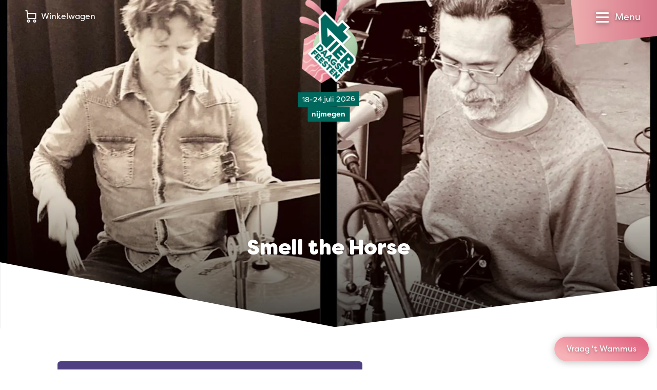

--- FILE ---
content_type: text/html
request_url: https://www.vierdaagsefeesten.nl/programma/smell-the-horse/
body_size: 34408
content:
<!DOCTYPE html><html
class="fonts-loaded" lang="nl" prefix="og: http://ogp.me/ns# fb: http://ogp.me/ns/fb#"><head><meta
charset="utf-8"><meta
name="viewport" content="width=device-width,minimum-scale=1"><link
rel="dns-prefetch" href="https://www.vierdaagsefeesten.nl"><link
rel="preconnect" href="https://www.vierdaagsefeesten.nl" crossorigin><link
rel="shortcut icon" href="/dist/assets/favicons/favicon.ico"><link
rel="icon" type="image/png" sizes="16x16" href="/dist/assets/favicons/favicon-16x16.png"><link
rel="icon" type="image/png" sizes="32x32" href="/dist/assets/favicons/favicon-32x32.png"><link
rel="icon" type="image/png" sizes="48x48" href="/dist/assets/favicons/favicon-48x48.png"><link
rel="manifest" href="/dist/assets/favicons/manifest.json"><meta
name="mobile-web-app-capable" content="yes"><meta
name="theme-color" content="#015D54"><meta
name="application-name" content="buildchain"><link
rel="apple-touch-icon" sizes="57x57" href="/dist/assets/favicons/apple-touch-icon-57x57.png"><link
rel="apple-touch-icon" sizes="60x60" href="/dist/assets/favicons/apple-touch-icon-60x60.png"><link
rel="apple-touch-icon" sizes="72x72" href="/dist/assets/favicons/apple-touch-icon-72x72.png"><link
rel="apple-touch-icon" sizes="76x76" href="/dist/assets/favicons/apple-touch-icon-76x76.png"><link
rel="apple-touch-icon" sizes="114x114" href="/dist/assets/favicons/apple-touch-icon-114x114.png"><link
rel="apple-touch-icon" sizes="120x120" href="/dist/assets/favicons/apple-touch-icon-120x120.png"><link
rel="apple-touch-icon" sizes="144x144" href="/dist/assets/favicons/apple-touch-icon-144x144.png"><link
rel="apple-touch-icon" sizes="152x152" href="/dist/assets/favicons/apple-touch-icon-152x152.png"><link
rel="apple-touch-icon" sizes="167x167" href="/dist/assets/favicons/apple-touch-icon-167x167.png"><link
rel="apple-touch-icon" sizes="180x180" href="/dist/assets/favicons/apple-touch-icon-180x180.png"><link
rel="apple-touch-icon" sizes="1024x1024" href="/dist/assets/favicons/apple-touch-icon-1024x1024.png"><meta
name="apple-mobile-web-app-capable" content="yes"><meta
name="apple-mobile-web-app-status-bar-style" content="black-translucent"><meta
name="apple-mobile-web-app-title" content="buildchain"><link
rel="apple-touch-startup-image" media="(device-width: 320px) and (device-height: 568px) and (-webkit-device-pixel-ratio: 2) and (orientation: portrait)" href="/dist/assets/favicons/apple-touch-startup-image-640x1136.png"><link
rel="apple-touch-startup-image" media="(device-width: 375px) and (device-height: 667px) and (-webkit-device-pixel-ratio: 2) and (orientation: portrait)" href="/dist/assets/favicons/apple-touch-startup-image-750x1334.png"><link
rel="apple-touch-startup-image" media="(device-width: 414px) and (device-height: 896px) and (-webkit-device-pixel-ratio: 2) and (orientation: portrait)" href="/dist/assets/favicons/apple-touch-startup-image-828x1792.png"><link
rel="apple-touch-startup-image" media="(device-width: 375px) and (device-height: 812px) and (-webkit-device-pixel-ratio: 3) and (orientation: portrait)" href="/dist/assets/favicons/apple-touch-startup-image-1125x2436.png"><link
rel="apple-touch-startup-image" media="(device-width: 414px) and (device-height: 736px) and (-webkit-device-pixel-ratio: 3) and (orientation: portrait)" href="/dist/assets/favicons/apple-touch-startup-image-1242x2208.png"><link
rel="apple-touch-startup-image" media="(device-width: 414px) and (device-height: 896px) and (-webkit-device-pixel-ratio: 3) and (orientation: portrait)" href="/dist/assets/favicons/apple-touch-startup-image-1242x2688.png"><link
rel="apple-touch-startup-image" media="(device-width: 768px) and (device-height: 1024px) and (-webkit-device-pixel-ratio: 2) and (orientation: portrait)" href="/dist/assets/favicons/apple-touch-startup-image-1536x2048.png"><link
rel="apple-touch-startup-image" media="(device-width: 834px) and (device-height: 1112px) and (-webkit-device-pixel-ratio: 2) and (orientation: portrait)" href="/dist/assets/favicons/apple-touch-startup-image-1668x2224.png"><link
rel="apple-touch-startup-image" media="(device-width: 834px) and (device-height: 1194px) and (-webkit-device-pixel-ratio: 2) and (orientation: portrait)" href="/dist/assets/favicons/apple-touch-startup-image-1668x2388.png"><link
rel="apple-touch-startup-image" media="(device-width: 1024px) and (device-height: 1366px) and (-webkit-device-pixel-ratio: 2) and (orientation: portrait)" href="/dist/assets/favicons/apple-touch-startup-image-2048x2732.png"><link
rel="apple-touch-startup-image" media="(device-width: 810px) and (device-height: 1080px) and (-webkit-device-pixel-ratio: 2) and (orientation: portrait)" href="/dist/assets/favicons/apple-touch-startup-image-1620x2160.png"><link
rel="apple-touch-startup-image" media="(device-width: 320px) and (device-height: 568px) and (-webkit-device-pixel-ratio: 2) and (orientation: landscape)" href="/dist/assets/favicons/apple-touch-startup-image-1136x640.png"><link
rel="apple-touch-startup-image" media="(device-width: 375px) and (device-height: 667px) and (-webkit-device-pixel-ratio: 2) and (orientation: landscape)" href="/dist/assets/favicons/apple-touch-startup-image-1334x750.png"><link
rel="apple-touch-startup-image" media="(device-width: 414px) and (device-height: 896px) and (-webkit-device-pixel-ratio: 2) and (orientation: landscape)" href="/dist/assets/favicons/apple-touch-startup-image-1792x828.png"><link
rel="apple-touch-startup-image" media="(device-width: 375px) and (device-height: 812px) and (-webkit-device-pixel-ratio: 3) and (orientation: landscape)" href="/dist/assets/favicons/apple-touch-startup-image-2436x1125.png"><link
rel="apple-touch-startup-image" media="(device-width: 414px) and (device-height: 736px) and (-webkit-device-pixel-ratio: 3) and (orientation: landscape)" href="/dist/assets/favicons/apple-touch-startup-image-2208x1242.png"><link
rel="apple-touch-startup-image" media="(device-width: 414px) and (device-height: 896px) and (-webkit-device-pixel-ratio: 3) and (orientation: landscape)" href="/dist/assets/favicons/apple-touch-startup-image-2688x1242.png"><link
rel="apple-touch-startup-image" media="(device-width: 768px) and (device-height: 1024px) and (-webkit-device-pixel-ratio: 2) and (orientation: landscape)" href="/dist/assets/favicons/apple-touch-startup-image-2048x1536.png"><link
rel="apple-touch-startup-image" media="(device-width: 834px) and (device-height: 1112px) and (-webkit-device-pixel-ratio: 2) and (orientation: landscape)" href="/dist/assets/favicons/apple-touch-startup-image-2224x1668.png"><link
rel="apple-touch-startup-image" media="(device-width: 834px) and (device-height: 1194px) and (-webkit-device-pixel-ratio: 2) and (orientation: landscape)" href="/dist/assets/favicons/apple-touch-startup-image-2388x1668.png"><link
rel="apple-touch-startup-image" media="(device-width: 1024px) and (device-height: 1366px) and (-webkit-device-pixel-ratio: 2) and (orientation: landscape)" href="/dist/assets/favicons/apple-touch-startup-image-2732x2048.png"><link
rel="apple-touch-startup-image" media="(device-width: 810px) and (device-height: 1080px) and (-webkit-device-pixel-ratio: 2) and (orientation: landscape)" href="/dist/assets/favicons/apple-touch-startup-image-2160x1620.png"><link
rel="icon" type="image/png" sizes="228x228" href="/dist/assets/favicons/coast-228x228.png"><meta
name="msapplication-TileColor" content="#fff"><meta
name="msapplication-TileImage" content="/dist/assets/favicons/mstile-144x144.png"><meta
name="msapplication-config" content="/dist/assets/favicons/browserconfig.xml"><link
rel="yandex-tableau-widget" href="/dist/assets/favicons/yandex-browser-manifest.json"><script>window.markerConfig={project:'620f9633c65bcd54bfa5d0cf',source:'snippet'};</script><script>!function(e,r,a){if(!e.__Marker){e.__Marker={};var t=[],n={__cs:t};["show","hide","isVisible","capture","cancelCapture","unload","reload","isExtensionInstalled","setReporter","setCustomData","on","off"].forEach(function(e){n[e]=function(){var r=Array.prototype.slice.call(arguments);r.unshift(e),t.push(r)}}),e.Marker=n;var s=r.createElement("script");s.async=1,s.src="https://edge.marker.io/latest/shim.js";var i=r.getElementsByTagName("script")[0];i.parentNode.insertBefore(s,i)}}(window,document);</script><script>window.siteBaseUrl='https://www.vierdaagsefeesten.nl/';</script><script id="CookieDeclaration" src="https://consent.cookiebot.com/87025463-0ebd-4d60-801a-a83ae5efbcb4/cd.js" type="text/javascript" async></script><script src="https://f4c378bb19cc42e0bf0001bfa4d41f41.js.ubembed.com" async></script><script>navigator.serviceWorker.getRegistrations().then(function(registrations){for(let registration of registrations){registration.unregister()}})</script><style>body:not(.user-is-tabbing) button:focus,body:not(.user-is-tabbing) input:focus,body:not(.user-is-tabbing) select:focus,body:not(.user-is-tabbing) textarea:focus{outline:none}</style><script>function handleFirstTab(e){if(e.keyCode===9){document.body.classList.add('user-is-tabbing');window.removeEventListener('keydown',handleFirstTab);window.addEventListener('mousedown',handleMouseDownOnce);}}
function handleMouseDownOnce(){document.body.classList.remove('user-is-tabbing');window.removeEventListener('mousedown',handleMouseDownOnce);window.addEventListener('keydown',handleFirstTab);}
window.addEventListener('keydown',handleFirstTab);</script><script>!function(e,t){"function"==typeof define&&define.amd?define(t):"object"==typeof exports?module.exports=t():e.Cookie=t()}(this,function(){"use strict";function e(t,n,o){return void 0===n?e.get(t):void(null===n?e.remove(t):e.set(t,n,o))}function t(e){return e.replace(/[.*+?^$|[\](){}\\-]/g,"\\$&")}function n(e){var t="";for(var n in e)if(e.hasOwnProperty(n)){if("expires"===n){var r=e[n];"object"!=typeof r&&(r+="number"==typeof r?"D":"",r=o(r)),e[n]=r.toUTCString()}if("secure"===n){if(!e[n])continue;t+=";"+n}t+=";"+n+"="+e[n]}return e.hasOwnProperty("path")||(t+=";path=/"),t}function o(e){var t=new Date,n=e.charAt(e.length-1),o=parseInt(e,10);switch(n){case"Y":t.setFullYear(t.getFullYear()+o);break;case"M":t.setMonth(t.getMonth()+o);break;case"D":t.setDate(t.getDate()+o);break;case"h":t.setHours(t.getHours()+o);break;case"m":t.setMinutes(t.getMinutes()+o);break;case"s":t.setSeconds(t.getSeconds()+o);break;default:t=new Date(e)}return t}return e.enabled=function(){var t,n="__test_key";return document.cookie=n+"=1",t=!!document.cookie,t&&e.remove(n),t},e.get=function(e,n){if("string"!=typeof e||!e)return null;e="(?:^|; )"+t(e)+"(?:=([^;]*?))?(?:;|$)";var o=new RegExp(e),r=o.exec(document.cookie);return null!==r?n?r[1]:decodeURIComponent(r[1]):null},e.getRaw=function(t){return e.get(t,!0)},e.set=function(e,t,o,r){o!==!0&&(r=o,o=!1),r=n(r?r:{});var u=e+"="+(o?t:encodeURIComponent(t))+r;document.cookie=u},e.setRaw=function(t,n,o){e.set(t,n,!0,o)},e.remove=function(t){e.set(t,"a",{expires:new Date})},e});</script><style>[x-cloak]{display:none !important}@font-face{font-family:"FilsonPro";src:url('https://www.vierdaagsefeesten.nl//dist/fonts/FilsonProBold/FilsonProBold.woff2') format('woff2'),url('./../fonts/FilsonProBold/FilsonProBold.woff') format('woff');font-style:normal;font-weight:700;font-display:swap}@font-face{font-family:"FilsonPro";src:url('https://www.vierdaagsefeesten.nl//dist/fonts/FilsonProHeavy/FilsonProHeavy.woff2') format('woff2'),url('./../fonts/FilsonProHeavy/FilsonProHeavy.woff') format('woff');font-style:normal;font-weight:800;font-display:swap}@font-face{font-family:"FilsonPro";src:url('https://www.vierdaagsefeesten.nl//dist/fonts/FilsonProRegular/FilsonProRegular.woff2') format('woff2'),url('./../fonts/FilsonProRegular/FilsonProRegular.woff') format('woff');font-style:normal;font-weight:400;font-display:swap}@font-face{font-family:"FilsonPro";src:url('https://www.vierdaagsefeesten.nl//dist/fonts/FilsonProLight/FilsonProLight.woff2') format('woff2'),url('./../fonts/FilsonProLight/FilsonProLight.woff') format('woff');font-style:normal;font-weight:200;font-display:swap}@font-face{font-family:"Filson Soft";src:url('https://www.vierdaagsefeesten.nl//dist/fonts/FilsonSoft/FilsonSoftHeavy.woff2') format('woff2'),url('./../fonts/FilsonSoft/FilsonSoftHeavy.woff') format('woff');font-style:normal;font-weight:900;font-display:swap}</style><!--# if expr="$HTTP_COOKIE=/critical\-css\=bb96ece0/" --><script type="module">!function(){const e=document.createElement("link").relList;if(!(e&&e.supports&&e.supports("modulepreload"))){for(const e of document.querySelectorAll('link[rel="modulepreload"]'))r(e);new MutationObserver((e=>{for(const o of e)if("childList"===o.type)for(const e of o.addedNodes)if("LINK"===e.tagName&&"modulepreload"===e.rel)r(e);else if(e.querySelectorAll)for(const o of e.querySelectorAll("link[rel=modulepreload]"))r(o)})).observe(document,{childList:!0,subtree:!0})}function r(e){if(e.ep)return;e.ep=!0;const r=function(e){const r={};return e.integrity&&(r.integrity=e.integrity),e.referrerpolicy&&(r.referrerPolicy=e.referrerpolicy),"use-credentials"===e.crossorigin?r.credentials="include":"anonymous"===e.crossorigin?r.credentials="omit":r.credentials="same-origin",r}(e);fetch(e.href,r)}}();</script><script>!function(){var e=document.createElement("script");if(!("noModule"in e)&&"onbeforeload"in e){var t=!1;document.addEventListener("beforeload",(function(n){if(n.target===e)t=!0;else if(!n.target.hasAttribute("nomodule")||!t)return;n.preventDefault()}),!0),e.type="module",e.src=".",document.head.appendChild(e),e.remove()}}();</script><script src="https://www.vierdaagsefeesten.nl/dist/assets/polyfills-legacy.a5f2622f.js" nomodule onload="e=new CustomEvent(&#039;vite-script-loaded&#039;, {detail:{path: &#039;vite/legacy-polyfills&#039;}});document.dispatchEvent(e);"></script><script type="module" src="https://www.vierdaagsefeesten.nl/dist/assets/app.7c0dad8c.js" crossorigin onload="e=new CustomEvent(&#039;vite-script-loaded&#039;, {detail:{path: &#039;src/js/app.js&#039;}});document.dispatchEvent(e);"></script><link
href="https://www.vierdaagsefeesten.nl/dist/assets/app.bb96ece0.css" rel="stylesheet"><script src="https://www.vierdaagsefeesten.nl/dist/assets/app-legacy.cd7e01dd.js" nomodule onload="e=new CustomEvent(&#039;vite-script-loaded&#039;, {detail:{path: &#039;src/js/app-legacy.js&#039;}});document.dispatchEvent(e);"></script><!--# else --><script>Cookie.set("critical-css","bb96ece0",{expires:"7D",secure:true});</script><script type="module" src="https://www.vierdaagsefeesten.nl/dist/assets/app.7c0dad8c.js" crossorigin onload="e=new CustomEvent(&#039;vite-script-loaded&#039;, {detail:{path: &#039;src/js/app.js&#039;}});document.dispatchEvent(e);"></script><link
href="https://www.vierdaagsefeesten.nl/dist/assets/app.bb96ece0.css" rel="stylesheet" media="print" onload="this.media=&#039;all&#039;"><script src="https://www.vierdaagsefeesten.nl/dist/assets/app-legacy.cd7e01dd.js" nomodule onload="e=new CustomEvent(&#039;vite-script-loaded&#039;, {detail:{path: &#039;src/js/app-legacy.js&#039;}});document.dispatchEvent(e);"></script><!--# endif --><title>Smell the Horse | Vierdaagsefeesten Nijmegen</title>
<script>window.dataLayer = window.dataLayer || [];
function gtag(){dataLayer.push(arguments)};
gtag('js', new Date());
gtag('config', 'AW-11088507942', {'send_page_view': true,'anonymize_ip': false,'link_attribution': false,'allow_display_features': false});
</script>
<script>dataLayer = [];
(function(w,d,s,l,i){w[l]=w[l]||[];w[l].push({'gtm.start':
new Date().getTime(),event:'gtm.js'});var f=d.getElementsByTagName(s)[0],
j=d.createElement(s),dl=l!='dataLayer'?'&l='+l:'';j.async=true;j.src=
'https://www.googletagmanager.com/gtm.js?id='+i+dl;f.parentNode.insertBefore(j,f);
})(window,document,'script','dataLayer','GTM-MJT9WV4');
</script><meta name="generator" content="SEOmatic">
<meta name="keywords" content="Vierdaagsefeesten,Zomerfeesten,Nijmegen,Festival,Evenement,Vierdaagse,Grootste van Nederland,Beste sfeerbeleving,Valkhof Festival,Matrixx,Festival op &#039;t Eiland,Waalkade,Faberplein,Koningsplein,Smaakmarkt,Grote Markt,Stevenskerk,Vuurwerk,Gratis">
<meta name="description" content="Vierdaagsefeesten Nijmegen: Beleef meer dan 1.000 artiesten op meer dan 45 podia—in de stad, in het park, aan de kade en op het strand. Gratis toegang!…">
<meta name="referrer" content="no-referrer-when-downgrade">
<meta name="robots" content="all">
<meta content="119110938170847" property="fb:profile_id">
<meta content="nl" property="og:locale">
<meta content="en" property="og:locale:alternate">
<meta content="Vierdaagsefeesten Nijmegen" property="og:site_name">
<meta content="website" property="og:type">
<meta content="https://www.vierdaagsefeesten.nl/programma/smell-the-horse/" property="og:url">
<meta content="Smell the Horse" property="og:title">
<meta content="Vierdaagsefeesten Nijmegen: Beleef meer dan 1.000 artiesten op meer dan 45 podia—in de stad, in het park, aan de kade en op het strand. Gratis toegang!…" property="og:description">
<meta content="https://www.vierdaagsefeesten.nl/assets/images/_1200x630_crop_center-center_82_none/zaterdag-4dfen2019-Hanenkamp-CA1_7477.jpg?mtime=1613074668" property="og:image">
<meta content="1200" property="og:image:width">
<meta content="630" property="og:image:height">
<meta content="Vierdaagsefeesten Nijmegen" property="og:image:alt">
<meta content="https://www.instagram.com/vierdaagsefeesten/" property="og:see_also">
<meta content="https://www.youtube.com/c/VierdaagsefeestenNijmegen" property="og:see_also">
<meta content="https://www.linkedin.com/company/1382986/admin/" property="og:see_also">
<meta content="https://nl.wikipedia.org/wiki/Vierdaagsefeesten" property="og:see_also">
<meta content="https://www.facebook.com/Vierdaagsefeesten" property="og:see_also">
<meta content="https://twitter.com/vierdaagsefeest" property="og:see_also">
<meta name="twitter:card" content="summary_large_image">
<meta name="twitter:site" content="@vierdaagsefeest">
<meta name="twitter:creator" content="@vierdaagsefeest">
<meta name="twitter:title" content="Smell the Horse">
<meta name="twitter:description" content="Vierdaagsefeesten Nijmegen: Beleef meer dan 1.000 artiesten op meer dan 45 podia—in de stad, in het park, aan de kade en op het strand. Gratis toegang!…">
<meta name="twitter:image" content="https://www.vierdaagsefeesten.nl/assets/images/_1200x630_crop_center-center_82_none/zaterdag-4dfen2019-Hanenkamp-CA1_7477.jpg?mtime=1613074668">
<meta name="twitter:image:width" content="1200">
<meta name="twitter:image:height" content="630">
<meta name="twitter:image:alt" content="Vierdaagsefeesten Nijmegen">
<link href="https://www.vierdaagsefeesten.nl/programma/smell-the-horse/" rel="canonical">
<link href="https://www.vierdaagsefeesten.nl/" rel="home">
<link type="text/plain" href="https://www.vierdaagsefeesten.nl/humans.txt" rel="author">
<link href="https://www.vierdaagsefeesten.nl/en/program/smell-the-horse/" rel="alternate" hreflang="en">
<link href="https://www.vierdaagsefeesten.nl/programma/smell-the-horse/" rel="alternate" hreflang="x-default">
<link href="https://www.vierdaagsefeesten.nl/programma/smell-the-horse/" rel="alternate" hreflang="nl"></head><body
class="bg-light overflow-x-hidden antialiased" x-data="{ show: false, search:false }"><script async src="https://www.googletagmanager.com/gtag/js?id=AW-11088507942"></script>

<noscript><iframe src="https://www.googletagmanager.com/ns.html?id=GTM-MJT9WV4"
height="0" width="0" style="display:none;visibility:hidden"></iframe></noscript>
<nav
class="fixed top-0 left-0 flex flex-col w-screen max-h-screen pt-24 bg-white text-green-dark z-400 clip-mobile-menu lg:clip-desktop-menu"
x-cloak
style="will-change:transform;"
x-show="show"
x-transition:enter="transition ease-out duration-300"
x-transition:enter-start="-translate-y-full transform"
x-transition:enter-end="opacity-100 transform"
x-transition:leave="transition ease-in duration-300"
x-transition:leave-start="opacity-100 transform"
x-transition:leave-end="-translate-y-full transform"
@click.away="show = false"
><div
class="absolute flex flex-row flex-wrap space-x-4 md:space-x-6 text-base z-100 left-4 lg:left-12 top-5 text-green-dark"><button
class="flex" aria-expanded="true" aria-haspopup="true" @click="$dispatch('get-popup-content')"><span
class="relative mr-2"><span
class="absolute inline-grid hidden w-4 h-4 text-xs font-bold leading-none rounded-full -top-1 -right-2 -right text-purple bg-yellow place-items-center cart-nr-container"></span><svg
class="w-6 h-6" xmlns="http://www.w3.org/2000/svg" fill="none" viewBox="0 0 21 24"><path
stroke="currentColor" stroke-linecap="square" stroke-miterlimit="10" stroke-width="2" d="M6 23a2 2 0 1 0 0-4 2 2 0 0 0 0 4ZM18 23a2 2 0 1 0 0-4 2 2 0 0 0 0 4Z"></path><path
stroke="currentColor" stroke-miterlimit="10" stroke-width="2" d="M20 5v11H5L3 1H0M4 6h16"></path></svg></span><span
class="hidden md:flex">Winkelwagen</span></button></div><div
class="absolute p-1.5 bg-gray-125 rounded-full top-2 right-28 lg:right-56 lg:top-4"><a
href="https://www.vierdaagsefeesten.nl/programma/smell-the-horse/" class="inline-block px-4 py-1 text-white uppercase rounded-full btn btn-grad-pink hover:text-white">nl</a><a
href="https://www.vierdaagsefeesten.nl/en/program/smell-the-horse/" class="inline-block px-2.5 py-1 uppercase transition duration-300 ease-in-out rounded-full hover:bg-pink hover:text-white">en</a></div><div
class="flex flex-col h-full overflow-y-auto lg:hidden"><div
class="flex flex-col w-full px-4 text-2.5xl font-heading font-black lg:w-1/4 md:text-3.5xl"><a
class="transition duration-300 ease-in-out hover:text-pink border-b border-gray-300 py-4 " href="https://www.vierdaagsefeesten.nl/">Home</a><a
class="transition duration-300 ease-in-out hover:text-pink border-b border-gray-300 py-4 " href="https://www.vierdaagsefeesten.nl/updates/">Nieuws</a><a
class="transition duration-300 ease-in-out hover:text-pink border-b border-gray-300 py-4 " href="https://www.vierdaagsefeesten.nl/shop/">Shop</a><a
class="transition duration-300 ease-in-out hover:text-pink border-b border-gray-300 py-4 " href="https://www.vierdaagsefeesten.nl/eten/">Food</a></div><div
class="flex flex-col items-start flex-1 px-4 pb-8 mb-12"><div
class="flex flex-col w-full" x-data="{selected:null}"><div
class="relative py-4 border-b border-gray-300" @click="selected !== 1 ? selected = 1 : selected = null"><span
class="relative inline-block w-full pr-6 cursor-pointer"><span
class="absolute right-0 transition duration-300 ease-in-out transform -translate-y-1/2 top-1/2" :class="{'-rotate-180' : selected == 1 }"><svg
class="stroke-current text-grene-dark" width="12" height="8" viewBox="0 0 12 8" xmlns="http://www.w3.org/2000/svg"><path
d="M10 2L6 6 2 2" stroke-width="2" fill="none" fill-rule="evenodd" stroke-linecap="square"/></svg></span><h4 class="mb-0 font-extrabold text-1xl md:text-2xl">
Informatie</h4></span><div
class="flex flex-col space-y-2 overflow-hidden text-lg transition-all duration-500 max-h-0"
:class="{'mt-4' : selected == 1 }"
x-ref="container1" :style="selected == 1 ? 'max-height: ' + $refs.container1.scrollHeight + 'px' : ''"><a
class="transition duration-300 ease-in-out hover:text-pink" href="https://www.vierdaagsefeesten.nl/vierdaagsefeesten/">Vierdaagsefeesten</a><a
class="transition duration-300 ease-in-out hover:text-pink" href="https://www.vierdaagsefeesten.nl/veelgestelde-vragen/">Veelgestelde vragen</a><a
class="transition duration-300 ease-in-out hover:text-pink" href="https://www.vierdaagsefeesten.nl/plattegrond/">Plattegrond</a><a
class="transition duration-300 ease-in-out hover:text-pink" href="https://www.vierdaagsefeesten.nl/programma/locaties/">Locaties</a><a
class="transition duration-300 ease-in-out hover:text-pink" href="https://www.vierdaagsefeesten.nl/doe-maar-duurzaam/">Feesten met een groen hart</a><a
class="transition duration-300 ease-in-out hover:text-pink" href="https://www.vierdaagsefeesten.nl/rozewoensdag/">Roze Woensdag</a><a
class="transition duration-300 ease-in-out hover:text-pink" href="https://www.vierdaagsefeesten.nl/4daagse/">De 4Daagse</a><a
class="transition duration-300 ease-in-out hover:text-pink" href="https://www.vierdaagsefeesten.nl/bezoek-nijmegen/">Bezoek Nijmegen</a><a
class="transition duration-300 ease-in-out hover:text-pink" href="https://www.vierdaagsefeesten.nl/webshop/">Webshop</a><a
class="transition duration-300 ease-in-out hover:text-pink" href="https://www.vierdaagsefeesten.nl/app/">App</a><a
class="transition duration-300 ease-in-out hover:text-pink" href="https://www.vierdaagsefeesten.nl/bereikbaarheid/">Bereikbaarheid/Toegankelijkheid</a></div></div><div
class="relative py-4 border-b border-gray-300" @click="selected !== 2 ? selected = 2 : selected = null"><span
class="relative inline-block w-full pr-6 cursor-pointer"><span
class="absolute right-0 transition duration-300 ease-in-out transform -translate-y-1/2 top-1/2" :class="{'-rotate-180' : selected == 2 }"><svg
class="stroke-current text-grene-dark" width="12" height="8" viewBox="0 0 12 8" xmlns="http://www.w3.org/2000/svg"><path
d="M10 2L6 6 2 2" stroke-width="2" fill="none" fill-rule="evenodd" stroke-linecap="square"/></svg></span><h4 class="mb-0 font-extrabold text-1xl md:text-2xl">
Organisatie</h4></span><div
class="flex flex-col space-y-2 overflow-hidden text-lg transition-all duration-500 max-h-0"
:class="{'mt-4' : selected == 2 }"
x-ref="container2" :style="selected == 2 ? 'max-height: ' + $refs.container2.scrollHeight + 'px' : ''"><a
class="transition duration-300 ease-in-out hover:text-pink" href="https://www.vierdaagsefeesten.nl/onze-ambitie/">Onze ambitie</a><a
class="transition duration-300 ease-in-out hover:text-pink" href="https://www.vierdaagsefeesten.nl/facts-figures/">Facts &amp; figures</a><a
class="transition duration-300 ease-in-out hover:text-pink" href="https://www.vierdaagsefeesten.nl/onze-historie/">Onze historie</a><a
class="transition duration-300 ease-in-out hover:text-pink" href="https://www.vierdaagsefeesten.nl/wie-zijn-wij/">Wie zijn wij</a><a
class="transition duration-300 ease-in-out hover:text-pink" href="https://www.vierdaagsefeesten.nl/contact/">Contact</a><a
class="transition duration-300 ease-in-out hover:text-pink" href="https://www.vierdaagsefeesten.nl/werken-bij/">Werken bij</a></div></div><div
class="relative py-4 border-b border-gray-300" @click="selected !== 3 ? selected = 3 : selected = null"><span
class="relative inline-block w-full pr-6 cursor-pointer"><span
class="absolute right-0 transition duration-300 ease-in-out transform -translate-y-1/2 top-1/2" :class="{'-rotate-180' : selected == 3 }"><svg
class="stroke-current text-grene-dark" width="12" height="8" viewBox="0 0 12 8" xmlns="http://www.w3.org/2000/svg"><path
d="M10 2L6 6 2 2" stroke-width="2" fill="none" fill-rule="evenodd" stroke-linecap="square"/></svg></span><h4 class="mb-0 font-extrabold text-1xl md:text-2xl">
Speciaal voor</h4></span><div
class="flex flex-col space-y-2 overflow-hidden text-lg transition-all duration-500 max-h-0"
:class="{'mt-4' : selected == 3 }"
x-ref="container3" :style="selected == 3 ? 'max-height: ' + $refs.container3.scrollHeight + 'px' : ''"><a
class="transition duration-300 ease-in-out hover:text-pink" href="https://www.vierdaagsefeesten.nl/partners/">Partners</a><a
class="transition duration-300 ease-in-out hover:text-pink" href="https://www.vierdaagsefeesten.nl/ambassadors/">Vierdaagsefeesten Business</a><a
class="transition duration-300 ease-in-out hover:text-pink" href="https://www.vierdaagsefeesten.nl/pers/">Pers</a><a
class="transition duration-300 ease-in-out hover:text-pink" href="https://www.vierdaagsefeesten.nl/organisatoren/">Organisatoren</a><a
class="transition duration-300 ease-in-out hover:text-pink" href="https://www.vierdaagsefeesten.nl/omwonenden/">Omwonenden</a><a
class="transition duration-300 ease-in-out hover:text-pink" href="https://www.vierdaagsefeesten.nl/artiesten/">Artiesten en orkesten</a></div></div></div></div></div><div
class="flex-col hidden h-full lg:flex"><div
class="flex flex-row flex-1 w-full px-8 xl:px-32 pb-25"><div
class="flex flex-col w-1/4 text-3.5xl font-black font-heading"><a
class="transition duration-300 ease-in-out hover:text-pink " href="https://www.vierdaagsefeesten.nl/">Home</a><a
class="transition duration-300 ease-in-out hover:text-pink " href="https://www.vierdaagsefeesten.nl/updates/">Nieuws</a><a
class="transition duration-300 ease-in-out hover:text-pink " href="https://www.vierdaagsefeesten.nl/shop/">Shop</a><a
class="transition duration-300 ease-in-out hover:text-pink " href="https://www.vierdaagsefeesten.nl/eten/">Food</a></div><div
class="flex flex-col w-1/4 space-y-4 text-lg"><h4 class="mb-0 font-extrabold text-1xl md:text-2xl"><a
class="transition duration-300 ease-in-out hover:text-pink " href="https://www.vierdaagsefeesten.nl/informatie/">Informatie</a></h4><a
class="transition duration-300 ease-in-out hover:text-pink " href="https://www.vierdaagsefeesten.nl/vierdaagsefeesten/">Vierdaagsefeesten</a><a
class="transition duration-300 ease-in-out hover:text-pink " href="https://www.vierdaagsefeesten.nl/veelgestelde-vragen/">Veelgestelde vragen</a><a
class="transition duration-300 ease-in-out hover:text-pink " href="https://www.vierdaagsefeesten.nl/plattegrond/">Plattegrond</a><a
class="transition duration-300 ease-in-out hover:text-pink " href="https://www.vierdaagsefeesten.nl/programma/locaties/">Locaties</a><a
class="transition duration-300 ease-in-out hover:text-pink " href="https://www.vierdaagsefeesten.nl/doe-maar-duurzaam/">Feesten met een groen hart</a><a
class="transition duration-300 ease-in-out hover:text-pink " href="https://www.vierdaagsefeesten.nl/rozewoensdag/">Roze Woensdag</a><a
class="transition duration-300 ease-in-out hover:text-pink " href="https://www.vierdaagsefeesten.nl/4daagse/">De 4Daagse</a><a
class="transition duration-300 ease-in-out hover:text-pink " href="https://www.vierdaagsefeesten.nl/bezoek-nijmegen/">Bezoek Nijmegen</a><a
class="transition duration-300 ease-in-out hover:text-pink " href="https://www.vierdaagsefeesten.nl/webshop/">Webshop</a><a
class="transition duration-300 ease-in-out hover:text-pink " href="https://www.vierdaagsefeesten.nl/app/">App</a><a
class="transition duration-300 ease-in-out hover:text-pink " href="https://www.vierdaagsefeesten.nl/bereikbaarheid/">Bereikbaarheid/Toegankelijkheid</a></div><div
class="flex flex-col w-1/4 space-y-4 text-lg"><h4 class="mb-0 font-extrabold text-1xl md:text-2xl"><a
class="transition duration-300 ease-in-out hover:text-pink " href="https://www.vierdaagsefeesten.nl/organisatie/">Organisatie</a></h4><a
class="transition duration-300 ease-in-out hover:text-pink " href="https://www.vierdaagsefeesten.nl/onze-ambitie/">Onze ambitie</a><a
class="transition duration-300 ease-in-out hover:text-pink " href="https://www.vierdaagsefeesten.nl/facts-figures/">Facts &amp; figures</a><a
class="transition duration-300 ease-in-out hover:text-pink " href="https://www.vierdaagsefeesten.nl/onze-historie/">Onze historie</a><a
class="transition duration-300 ease-in-out hover:text-pink " href="https://www.vierdaagsefeesten.nl/wie-zijn-wij/">Wie zijn wij</a><a
class="transition duration-300 ease-in-out hover:text-pink " href="https://www.vierdaagsefeesten.nl/contact/">Contact</a><a
class="transition duration-300 ease-in-out hover:text-pink " href="https://www.vierdaagsefeesten.nl/werken-bij/">Werken bij</a></div><div
class="flex flex-col w-1/4 space-y-4 text-lg"><h4 class="mb-0 font-extrabold text-1xl md:text-2xl"><a
class="transition duration-300 ease-in-out hover:text-pink " href="https://www.vierdaagsefeesten.nl/overige/">Speciaal voor</a></h4><a
class="transition duration-300 ease-in-out hover:text-pink " href="https://www.vierdaagsefeesten.nl/partners/">Partners</a><a
class="transition duration-300 ease-in-out hover:text-pink " href="https://www.vierdaagsefeesten.nl/ambassadors/">Vierdaagsefeesten Business</a><a
class="transition duration-300 ease-in-out hover:text-pink " href="https://www.vierdaagsefeesten.nl/pers/">Pers</a><a
class="transition duration-300 ease-in-out hover:text-pink " href="https://www.vierdaagsefeesten.nl/organisatoren/">Organisatoren</a><a
class="transition duration-300 ease-in-out hover:text-pink " href="https://www.vierdaagsefeesten.nl/omwonenden/">Omwonenden</a><a
class="transition duration-300 ease-in-out hover:text-pink " href="https://www.vierdaagsefeesten.nl/artiesten/">Artiesten en orkesten</a></div></div></div></nav><header
class="absolute top-0 flex flex-col w-full h-24" :class="{ 'fixed': show }"><div
class="absolute flex flex-row flex-wrap space-x-4 md:space-x-6 text-base z-100 left-4 lg:left-12 top-5 text-white"><button
class="flex" aria-expanded="true" aria-haspopup="true" @click="$dispatch('get-popup-content')"><span
class="relative mr-2"><span
class="absolute inline-grid hidden w-4 h-4 text-xs font-bold leading-none rounded-full -top-1 -right-2 -right text-purple bg-yellow place-items-center cart-nr-container"></span><svg
class="w-6 h-6" xmlns="http://www.w3.org/2000/svg" fill="none" viewBox="0 0 21 24"><path
stroke="currentColor" stroke-linecap="square" stroke-miterlimit="10" stroke-width="2" d="M6 23a2 2 0 1 0 0-4 2 2 0 0 0 0 4ZM18 23a2 2 0 1 0 0-4 2 2 0 0 0 0 4Z"></path><path
stroke="currentColor" stroke-miterlimit="10" stroke-width="2" d="M20 5v11H5L3 1H0M4 6h16"></path></svg></span><span
class="hidden md:flex">Winkelwagen</span></button></div><div
class="top-0 flex flex-col items-center transform -translate-x-1/2 z-100 left-1/2"
:class="{'fixed': show, 'absolute': !show }"><a
class=" w-22 h-35 md:w-30.5 md:h-44.5" href="https://www.vierdaagsefeesten.nl/"><img
src="https://www.vierdaagsefeesten.nl/dist/img/logo/vierdaagsefeesten_2024.webp" class="-mt-5 lazyload" width="115" height="183" alt="Vierdaagsefeesten"></a><div
class="flex flex-col flex-wrap items-center -mt-1 text-sm text-white "
x-cloak
x-transition:enter="transition ease-out duration-300"
x-transition:enter-start="opacity-0 transform"
x-transition:enter-end="opacity-100 transform"
x-transition:leave="transition ease-in duration-300"
x-transition:leave-start="opacity-100 transform"
x-transition:leave-end="opacity-0 transform"><span
class="px-2 py-1 font-normal transform bg-primary -rotate-1">18-24 juli 2026</span><span
class="px-2 py-1 font-bold bg-primary">nijmegen</span></div></div><div
class="fixed top-0 right-0 w-24 h-24 cursor-pointer z-500 md:w-42" @click="show = !show, search = false"><button
class="absolute z-20 flex items-center right-8 top-5 hamburger focus:outline-none"
aria-label="Open menu"
:class="{ 'is-active': show }"
><div
class="hamburger-box"><div
class="hamburger-inner"></div></div><span
class="hidden ml-3 text-lg text-white lg:block text-shadow">Menu</span></button><div
class="hidden lg:block "><svg
class="z-10" xmlns="http://www.w3.org/2000/svg" fill="none" viewBox="0 0 161 84"><path
fill="url(#toggle)" d="M0 0h161v67L9.34 83.31 0 0Z"/><defs><linearGradient
id="toggle" x1="159.17" x2="0" y1="42.602" y2="42.602" gradientUnits="userSpaceOnUse"><stop
stop-color="#D67689"/><stop
offset="1" stop-color="#EDAEAF"/></linearGradient></defs></svg></div><div
class="block lg:hidden"><svg
class="absolute top-0 right-0 z-10 ml-auto h-19.5 w-27" xmlns="http://www.w3.org/2000/svg" fill="none" viewBox="0 0 109 78"><path
fill="url(#toggle-mobile)" d="M0-29.18h112v112H0z" transform="rotate(-17 0 -29.18)"/><defs><linearGradient
id="toggle-mobile" x1="110.727" x2="0" y1="28.093" y2="28.093" gradientUnits="userSpaceOnUse"><stop
stop-color="#D67689"/><stop
offset="1" stop-color="#EDAEAF"/></linearGradient></defs></svg></div></div></header><main
class="relative" x-data="app()"><section
class="relative mb-8 h-120 md:h-160 md:mb-16"><div
class="container absolute left-0 right-0 z-20 flex flex-wrap justify-center max-w-5xl px-6 mx-auto bottom-12 md:bottom-24"><div
class="flex flex-wrap items-start justify-center mx-auto space-x-2"></div><div
class="w-full text-center"><h1 class="text-white">Smell the Horse</h1></div></div><svg
class="absolute bottom-0 right-0 z-10 w-full h-auto fill-current text-white -mb-px" viewBox="0 0 1366 139" xmlns="http://www.w3.org/2000/svg"><path
d="M0 0v139h1366V49l-670 86z" fill-rule="evenodd" /></svg><div
class="absolute bottom-0 left-0 right-0 w-full opacity-75 z-1 h-1/2 bg-gradient-to-t from-black to-transparent"></div><div
class="relative fade-box z-0 overflow-hidden absolute top-0 left-0 w-full h-full"><img
class="placeholder portrait:hidden block w-full w-full absolute top-0 left-0 h-full object-cover" src="https://vierdaagsefeesten.imgix.net/program/FOTO-Smell-the-Horse-2022.jpeg?auto=compress%2Cformat&amp;bg=%23FFFFFF&amp;crop=focalpoint&amp;fit=crop&amp;fm=jpg&amp;fp-x=0.5&amp;fp-y=0.5&amp;h=461&amp;q=2&amp;w=950&amp;s=d96cf2ac87a5758ee4682795ae4ee9e9" width="3800" height="1844"  alt="Placeholder for FOTO Smell the Horse 2022" ><img
sizes="100vw" class="portrait:hidden block w-full lazyload absolute top-0 left-0 w-full absolute top-0 left-0 h-full object-cover" data-srcset="https://vierdaagsefeesten.imgix.net/program/FOTO-Smell-the-Horse-2022.jpeg?auto=compress%2Cformat&amp;crop=focalpoint&amp;fit=crop&amp;fp-x=0.5&amp;fp-y=0.5&amp;h=1844&amp;q=60&amp;w=3800&amp;s=be64244e9a59741555adfa2063218428 3800w, https://vierdaagsefeesten.imgix.net/program/FOTO-Smell-the-Horse-2022.jpeg?auto=compress%2Cformat&amp;crop=focalpoint&amp;fit=crop&amp;fp-x=0.5&amp;fp-y=0.5&amp;h=1505&amp;q=60&amp;w=3100&amp;s=74786203d2eab512e3ace4d122b40f01 3100w, https://vierdaagsefeesten.imgix.net/program/FOTO-Smell-the-Horse-2022.jpeg?auto=compress%2Cformat&amp;crop=focalpoint&amp;fit=crop&amp;fp-x=0.5&amp;fp-y=0.5&amp;h=1165&amp;q=60&amp;w=2400&amp;s=5fb9dc85349dab6ba2f218530478068a 2400w, https://vierdaagsefeesten.imgix.net/program/FOTO-Smell-the-Horse-2022.jpeg?auto=compress%2Cformat&amp;crop=focalpoint&amp;fit=crop&amp;fp-x=0.5&amp;fp-y=0.5&amp;h=825&amp;q=60&amp;w=1700&amp;s=9e605a6fe20923bc96c2542a02082967 1700w, https://vierdaagsefeesten.imgix.net/program/FOTO-Smell-the-Horse-2022.jpeg?auto=compress%2Cformat&amp;crop=focalpoint&amp;fit=crop&amp;fp-x=0.5&amp;fp-y=0.5&amp;h=777&amp;q=60&amp;w=1600&amp;s=bb6ff4c9945d8286ff44ac76b1a69645 1600w" data-src="https://vierdaagsefeesten.imgix.net/program/FOTO-Smell-the-Horse-2022.jpeg?auto=compress%2Cformat&amp;crop=focalpoint&amp;fit=crop&amp;fp-x=0.5&amp;fp-y=0.5&amp;h=1844&amp;q=60&amp;w=3800&amp;s=be64244e9a59741555adfa2063218428"  alt="FOTO Smell the Horse 2022" ><img
class="placeholder portrait:block hidden w-full w-full absolute top-0 left-0 h-full object-cover" src="https://vierdaagsefeesten.imgix.net/program/FOTO-Smell-the-Horse-2022.jpeg?auto=compress%2Cformat&amp;bg=%23FFFFFF&amp;crop=focalpoint&amp;fit=crop&amp;fm=jpg&amp;fp-x=0.5&amp;fp-y=0.5&amp;h=466.75&amp;q=2&amp;w=350&amp;s=bafd01a2691c06711da380f0bd89c051" width="1400" height="1867"  alt="Placeholder for FOTO Smell the Horse 2022" ><img
sizes="100vw" class="portrait:block hidden w-full lazyload absolute top-0 left-0 w-full absolute top-0 left-0 h-full object-cover" data-srcset="https://vierdaagsefeesten.imgix.net/program/FOTO-Smell-the-Horse-2022.jpeg?auto=compress%2Cformat&amp;crop=focalpoint&amp;fit=crop&amp;fp-x=0.5&amp;fp-y=0.5&amp;h=1867&amp;q=60&amp;w=1400&amp;s=580c8377a64075c2bf7a27bf0e00b1f7 1400w, https://vierdaagsefeesten.imgix.net/program/FOTO-Smell-the-Horse-2022.jpeg?auto=compress%2Cformat&amp;crop=focalpoint&amp;fit=crop&amp;fp-x=0.5&amp;fp-y=0.5&amp;h=933&amp;q=60&amp;w=700&amp;s=7f426d6a697bae7ae90b61c2cee286ac 700w, https://vierdaagsefeesten.imgix.net/program/FOTO-Smell-the-Horse-2022.jpeg?auto=compress%2Cformat&amp;crop=focalpoint&amp;fit=crop&amp;fp-x=0.5&amp;fp-y=0.5&amp;h=533&amp;q=60&amp;w=400&amp;s=10ca271d5d6c65312a4c7c765a1d31e0 400w" data-src="https://vierdaagsefeesten.imgix.net/program/FOTO-Smell-the-Horse-2022.jpeg?auto=compress%2Cformat&amp;crop=focalpoint&amp;fit=crop&amp;fp-x=0.5&amp;fp-y=0.5&amp;h=1867&amp;q=60&amp;w=1400&amp;s=580c8377a64075c2bf7a27bf0e00b1f7"  alt="FOTO Smell the Horse 2022" ></div></section><section
class="flex flex-row w-full max-w-6xl px-4 mx-auto mb-8 md:mb-16 md:px-12"><div
class="p-4 text-white rounded-md bg-purple">
Let op, dit is programma uit 2022, <a
class="underline" href="https://www.vierdaagsefeesten.nl/programma/">kijk hier voor het actuele programma</a>.</div></section><section
class="flex flex-col flex-wrap w-full max-w-6xl px-4 mx-auto mb-8 md:mb-16 md:px-12 content"><p
dir="ltr">Smell The Horse is een vierkoppige band geïnspireerd door het werk van Neil Young (&amp; Crazy Horse). De band speelt van ingetogen akoestisch tot snoeihard elektrisch. Of het nu gaat om een huiskamer of een festival, Smell The horse voelt zich overal thuis!</p><p
dir="ltr">Come and smell the horse!</p><p
dir="ltr">De naam Smell The Horse is ontleend aan een tournee van Neil Young &amp; Crazy Horse in 1991. Deze tournee was hoofdzakelijk gericht op het aanboren van een nieuw publiek. Mensen konden ‘ruiken’ aan een andere stijl van Neil Young &amp; Crazy Horse dan men tot dan toe gewend was. Het album WELD is tijdens deze tour opgenomen.</p><p
dir="ltr">De band wordt gevormd door vier muzikanten:</p><p
dir="ltr">Alfred Frentz: Zang, gitaar en harmonica</p><p
dir="ltr">Gus Brohet: Bas en zang</p><p
dir="ltr">Ferry de Ridder: Gitaar</p><p
dir="ltr">Jochem van Rossum: Drums en cajon</p><p><br
/></p></section><section
class="w-full max-w-6xl px-4 mx-auto mb-8 md:mb-16 md:px-12"><iframe
class="w-full h-auto lazyload video" src="https://www.youtube-nocookie.com/embed/ubgkSKDbAD0"></iframe></section><section
class="relative pb-20 mt-24 bg-tertiary"><svg
class="absolute top-0 transform rotate-180 right-0 z-10 w-full h-auto fill-current text-white -mt-px" viewBox="0 0 1366 139" xmlns="http://www.w3.org/2000/svg"><path
d="M0 0v139h1366V49l-670 86z" fill-rule="evenodd" /></svg><div
class="relative z-20"><div
class="flex px-4 pt-12 m-auto mb-8 md:justify-center md:px-12 max-w-8xl lg:pt-20 content text-primary-alt"><h2>Dit vind je mogelijk ook leuk</h2></div><div
class="flex flex-wrap justify-center px-4 m-auto mb-12 md:px-12 max-w-8xl"><div
@click="getPopupContent" class="flex group w-full mb-4 md:mb-0 md:px-4 md:w-1/2 lg:w-1/3 md:last:hidden lg:last:flex" data-fav-id="110971"><div
class="relative w-full overflow-hidden transition duration-300 ease-in-out bg-white rounded-lg cursor-pointer group-hover:bg-quaternary"><a
class="relative" href="https://www.vierdaagsefeesten.nl/programma/black-hat-white-hat-2/"><div
class="relative fade-box z-0 overflow-hidden "><img
class="placeholder block w-full w-full" src="https://vierdaagsefeesten.imgix.net/program/foto-BHWH-2.png?auto=compress%2Cformat&amp;bg=%23FFFFFF&amp;crop=focalpoint&amp;fit=crop&amp;fm=jpg&amp;fp-x=0.5&amp;fp-y=0.5&amp;h=183.75&amp;q=2&amp;w=300&amp;s=773649d78af0b73349e312c2674061f4" width="1200" height="735"  alt="Placeholder for Foto BHWH 2" ><img
sizes="(min-width: 768px) and (max-width: 1023px) 50vw, (min-width:1024px) 33vw, 100vw" class="block w-full lazyload absolute top-0 left-0 w-full" data-srcset="https://vierdaagsefeesten.imgix.net/program/foto-BHWH-2.png?auto=compress%2Cformat&amp;crop=focalpoint&amp;fit=crop&amp;fp-x=0.5&amp;fp-y=0.5&amp;h=735&amp;q=80&amp;w=1200&amp;s=de17f17bef06ae6c9a7183c48d4ff161 1200w, https://vierdaagsefeesten.imgix.net/program/foto-BHWH-2.png?auto=compress%2Cformat&amp;crop=focalpoint&amp;fit=crop&amp;fp-x=0.5&amp;fp-y=0.5&amp;h=367&amp;q=80&amp;w=600&amp;s=233937a747ce16b6347087d479f5e07c 600w" data-src="https://vierdaagsefeesten.imgix.net/program/foto-BHWH-2.png?auto=compress%2Cformat&amp;crop=focalpoint&amp;fit=crop&amp;fp-x=0.5&amp;fp-y=0.5&amp;h=735&amp;q=80&amp;w=1200&amp;s=de17f17bef06ae6c9a7183c48d4ff161"  alt="Foto BHWH 2" ></div></a><div
class="relative px-4 pt-8 pb-4 text-quaternary"><div
class="absolute top-0 flex items-center space-x-2 transform -translate-y-1/2 left-4"></div><a
href="https://www.vierdaagsefeesten.nl/programma/black-hat-white-hat-2/"><h2 class="mb-0 text-2xl uppercase group-hover:text-white">Black Hat White Hat</h2></a></div></div></div><div
@click="getPopupContent" class="flex group w-full mb-4 md:mb-0 md:px-4 md:w-1/2 lg:w-1/3 md:last:hidden lg:last:flex" data-fav-id="110963"><div
class="relative w-full overflow-hidden transition duration-300 ease-in-out bg-white rounded-lg cursor-pointer group-hover:bg-quaternary"><a
class="relative" href="https://www.vierdaagsefeesten.nl/programma/jef-and-the-pennies-from-heaven-2/"><div
class="relative fade-box z-0 overflow-hidden "><img
class="placeholder block w-full w-full" src="https://vierdaagsefeesten.imgix.net/program/JEF1.jpg?auto=compress%2Cformat&amp;bg=%23FFFFFF&amp;crop=focalpoint&amp;fit=crop&amp;fm=jpg&amp;fp-x=0.5&amp;fp-y=0.5&amp;h=183.75&amp;q=2&amp;w=300&amp;s=5f6a182c4a8379eb5cc9a8fa8f9c1d03" width="1200" height="735"  alt="Placeholder for JEF1" ><img
sizes="(min-width: 768px) and (max-width: 1023px) 50vw, (min-width:1024px) 33vw, 100vw" class="block w-full lazyload absolute top-0 left-0 w-full" data-srcset="https://vierdaagsefeesten.imgix.net/program/JEF1.jpg?auto=compress%2Cformat&amp;crop=focalpoint&amp;fit=crop&amp;fp-x=0.5&amp;fp-y=0.5&amp;h=735&amp;q=50&amp;w=1200&amp;s=3bbc540fefc7a001660acd0758a22827 1200w, https://vierdaagsefeesten.imgix.net/program/JEF1.jpg?auto=compress%2Cformat&amp;crop=focalpoint&amp;fit=crop&amp;fp-x=0.5&amp;fp-y=0.5&amp;h=367&amp;q=50&amp;w=600&amp;s=12844cc881b067a53772da071107a41f 600w" data-src="https://vierdaagsefeesten.imgix.net/program/JEF1.jpg?auto=compress%2Cformat&amp;crop=focalpoint&amp;fit=crop&amp;fp-x=0.5&amp;fp-y=0.5&amp;h=735&amp;q=50&amp;w=1200&amp;s=3bbc540fefc7a001660acd0758a22827"  alt="JEF1" ></div></a><div
class="relative px-4 pt-8 pb-4 text-quaternary"><div
class="absolute top-0 flex items-center space-x-2 transform -translate-y-1/2 left-4"></div><a
href="https://www.vierdaagsefeesten.nl/programma/jef-and-the-pennies-from-heaven-2/"><h2 class="mb-0 text-2xl uppercase group-hover:text-white">JEF and the Pennies from Heaven</h2></a></div></div></div><div
@click="getPopupContent" class="flex group w-full mb-4 md:mb-0 md:px-4 md:w-1/2 lg:w-1/3 md:last:hidden lg:last:flex" data-fav-id="110933"><div
class="relative w-full overflow-hidden transition duration-300 ease-in-out bg-white rounded-lg cursor-pointer group-hover:bg-quaternary"><a
class="relative" href="https://www.vierdaagsefeesten.nl/programma/blue-mask-2/"><div
class="relative fade-box z-0 overflow-hidden "><img
class="placeholder block w-full w-full" src="https://vierdaagsefeesten.imgix.net/program/Photo-The-Blue-Mask-band-balcony-black-and-white_2023-04-02-153006_rtjz.jpeg?auto=compress%2Cformat&amp;bg=%23FFFFFF&amp;crop=focalpoint&amp;fit=crop&amp;fm=jpg&amp;fp-x=0.5&amp;fp-y=0.5&amp;h=183.75&amp;q=2&amp;w=300&amp;s=01294e1a53dc5f02187c0a9636a8ae80" width="1200" height="735"  alt="Placeholder for Photo The Blue Mask band balcony black and white" ><img
sizes="(min-width: 768px) and (max-width: 1023px) 50vw, (min-width:1024px) 33vw, 100vw" class="block w-full lazyload absolute top-0 left-0 w-full" data-srcset="https://vierdaagsefeesten.imgix.net/program/Photo-The-Blue-Mask-band-balcony-black-and-white_2023-04-02-153006_rtjz.jpeg?auto=compress%2Cformat&amp;crop=focalpoint&amp;fit=crop&amp;fp-x=0.5&amp;fp-y=0.5&amp;h=735&amp;q=50&amp;w=1200&amp;s=1bc002140ab584d93fe92ab00466b159 1200w, https://vierdaagsefeesten.imgix.net/program/Photo-The-Blue-Mask-band-balcony-black-and-white_2023-04-02-153006_rtjz.jpeg?auto=compress%2Cformat&amp;crop=focalpoint&amp;fit=crop&amp;fp-x=0.5&amp;fp-y=0.5&amp;h=367&amp;q=50&amp;w=600&amp;s=1fdecd169d7c72a1391dc71a8720c3f4 600w" data-src="https://vierdaagsefeesten.imgix.net/program/Photo-The-Blue-Mask-band-balcony-black-and-white_2023-04-02-153006_rtjz.jpeg?auto=compress%2Cformat&amp;crop=focalpoint&amp;fit=crop&amp;fp-x=0.5&amp;fp-y=0.5&amp;h=735&amp;q=50&amp;w=1200&amp;s=1bc002140ab584d93fe92ab00466b159"  alt="Photo The Blue Mask band balcony black and white" ></div></a><div
class="relative px-4 pt-8 pb-4 text-quaternary"><div
class="absolute top-0 flex items-center space-x-2 transform -translate-y-1/2 left-4"></div><a
href="https://www.vierdaagsefeesten.nl/programma/blue-mask-2/"><h2 class="mb-0 text-2xl uppercase group-hover:text-white">Blue Mask</h2></a></div></div></div></div><div
class="flex px-4"><a
class="w-full mx-auto btn btn-primary md:w-auto md:px-36" href="https://www.vierdaagsefeesten.nl/programma/">Volledig programma</a></div></div></section><div
id="popupSlideIn"
x-cloak
style="will-change:transform;"
x-show="open"
x-transition:enter="transform transition ease-in-out duration-500"
x-transition:enter-start="translate-x-full"
x-transition:enter-end="translate-x-0"
x-transition:leave="transform transition ease-in-out duration-500"
x-transition:leave-start="translate-x-0"
x-transition:leave-end="translate-x-full"
x-ref="popup"
@get-popup-content.window="getShopContent()"
@get-popup-content-with-url.window="fetchContentWithUrlEvent"
@click.away="open = false"
class="popup fixed right-0 top-0 z-500 h-full w-152 max-w-full"
></div><div
x-cloak
style="will-change:transform;"
x-show="open"
x-transition:enter="transform transition ease-in-out duration-300"
x-transition:enter-start="opacity-0"
x-transition:enter-end="opacity-50"
x-transition:leave="transform transition ease-in-out duration-300"
x-transition:leave-start="opacity-50"
x-transition:leave-end="opacity-0"
class="fixed right-0 top-0 z-400 h-full w-full bg-black opacity-50"
></div></main><div
x-data="couponModal"
@show-coupon.window="showModal = true"
@close-coupon.window="showModal = false"
@keydown.escape.window="showModal = false"
x-cloak=""><div
class="fixed inset-0 z-500 flex items-end justify-center overflow-auto bg-black bg-opacity-50 md:items-center"
x-show="showModal"><div
class="relative mx-auto w-full rounded-tl-2xl rounded-tr-2xl bg-white px-6 py-8 text-left text-primary shadow-lg md:max-w-1xl md:rounded-2xl"
@click.away="showModal = false"
x-transition:enter="motion-safe:ease-out duration-300"
x-transition:enter-start="opacity-0 scale-90"
x-transition:enter-end="opacity-100 scale-100"><div
class="flex items-center justify-between"><button
type="button" class="absolute right-4 top-4 z-50 cursor-pointer"
@click="showModal = false"><svg
class="h-5 w-5" xmlns="http://www.w3.org/2000/svg" viewbox="0 0 21 21"><path
fill="currentColor" fill-rule="evenodd" d="M20.926 2.607 19.245.926l-8.32 8.319L2.608.925.926 2.608l8.319 8.319-8.32 8.319 1.682 1.68 8.319-8.319 8.319 8.32 1.68-1.681-8.319-8.32 8.32-8.318Z" clip-rule="evenodd"/></svg></button></div><div
class="modal-content rounded-3xl"><h3 class="text-2xl md:text-3.5xl">Coupon gebruiken?</h3><p>Onze coupons zijn alleen te activeren in de app. Wil jij gebruik maken van deze coupon?</p><div
class="bg-coupon mt-8 hidden rounded-3xl bg-cover p-8 md:flex"><div
class="px-4.25 min-w-72 mx-auto flex flex-col items-center rounded-xl bg-white py-6 text-center"><h3 class="text-1xl">Download de app</h3><img
class="w-60" src="/dist/img/qr-code-app.png" alt=""></div></div><div
class="md:hidden" x-data="{
isAndroid: /android/i.test(navigator.userAgent),
isIOS: /iphone|ipad|ipod/i.test(navigator.userAgent)
}"><a
class="mt-8 flex w-full justify-center rounded-2xl bg-black" href="#" x-show="isAndroid" x-cloak><svg
class="w-50" xmlns="http://www.w3.org/2000/svg" xml:space="preserve"
style="fill-rule:evenodd;clip-rule:evenodd;stroke-miterlimit:10" viewBox="0 0 135 41"><path
d="M0 40h-125c-2.75 0-5-2.25-5-5V5c0-2.75 2.25-5 5-5H0c2.75 0 5 2.25 5 5v30c0 2.75-2.25 5-5 5"
style="fill-rule:nonzero" transform="translate(130)" /><path
d="M0-40h-125c-2.75 0-5 2.25-5 5v30c0 2.75 2.25 5 5 5H0c2.75 0 5-2.25 5-5v-30c0-2.75-2.25-5-5-5m0 .8c2.316 0 4.2 1.884 4.2 4.2v30C4.2-2.684 2.316-.8 0-.8h-125a4.205 4.205 0 0 1-4.2-4.2v-30c0-2.316 1.884-4.2 4.2-4.2H0Z"
style="fill:#000;fill-rule:nonzero" transform="translate(130 40)" /><path
d="M0 .487c0 .838-.248 1.505-.745 2.003-.565.592-1.3.888-2.204.888-.867 0-1.603-.3-2.208-.901-.607-.6-.909-1.345-.909-2.233 0-.889.302-1.633.909-2.234.605-.6 1.341-.901 2.208-.901.429 0 .841.084 1.231.252.391.168.704.391.939.67l-.528.528c-.397-.474-.944-.712-1.642-.712-.632 0-1.178.222-1.639.666-.461.445-.691 1.021-.691 1.731 0 .709.23 1.286.691 1.73a2.278 2.278 0 0 0 1.639.666c.67 0 1.228-.223 1.676-.67.29-.291.457-.695.502-1.215h-2.178V.034h2.907C-.014.191 0 .342 0 .487"
style="fill:#fff;fill-rule:nonzero" transform="translate(47.418 9.756)" /><path
d="M0 .487c0 .838-.248 1.505-.745 2.003-.565.592-1.3.888-2.204.888-.867 0-1.603-.3-2.208-.901-.607-.6-.909-1.345-.909-2.233 0-.889.302-1.633.909-2.234.605-.6 1.341-.901 2.208-.901.429 0 .841.084 1.231.252.391.168.704.391.939.67l-.528.528c-.397-.474-.944-.712-1.642-.712-.632 0-1.178.222-1.639.666-.461.445-.691 1.021-.691 1.731 0 .709.23 1.286.691 1.73a2.278 2.278 0 0 0 1.639.666c.67 0 1.228-.223 1.676-.67.29-.291.457-.695.502-1.215h-2.178V.034h2.907C-.014.191 0 .342 0 .487Z"
style="fill:none;fill-rule:nonzero;stroke:#fff;stroke-width:.2px" transform="translate(47.418 9.756)" /><path
d="M0-4.526h-2.732v1.902h2.464v.721h-2.464v1.902H0v.738h-3.503v-6H0v.737Z"
style="fill:#fff;fill-rule:nonzero;stroke:#fff;stroke-width:.2px" transform="translate(52.028 12.263)" /><path
d="M0 6h-.771V.737h-1.676V0h4.123v.737H0V6Z" style="fill:#fff;fill-rule:nonzero;stroke:#fff;stroke-width:.2px"
transform="translate(55.279 7)" /><path
d="M69.938 37h.771v6h-.771z" style="fill:#fff;stroke:#fff;stroke-width:.2px" transform="translate(-10 -30)" /><path
d="M0 6h-.771V.737h-1.676V0h4.123v.737H0V6Z" style="fill:#fff;fill-rule:nonzero;stroke:#fff;stroke-width:.2px"
transform="translate(64.128 7)" /><path
d="M0 3.445a2.2 2.2 0 0 0 1.63.674 2.2 2.2 0 0 0 1.63-.674c.444-.45.667-1.024.667-1.722S3.704.45 3.26.001a2.201 2.201 0 0 0-1.63-.675C.987-.674.444-.449 0 .001-.443.45-.666 1.025-.666 1.723S-.443 2.995 0 3.445m3.83.502c-.59.607-1.323.91-2.2.91-.877 0-1.61-.303-2.199-.91-.59-.606-.884-1.347-.884-2.224 0-.877.294-1.619.884-2.225.589-.606 1.322-.91 2.199-.91.872 0 1.603.305 2.196.914.592.609.888 1.349.888 2.221 0 .877-.295 1.618-.884 2.224"
style="fill:#fff;fill-rule:nonzero" transform="translate(69.78 8.277)" /><path
d="M0 3.445a2.2 2.2 0 0 0 1.63.674 2.2 2.2 0 0 0 1.63-.674c.444-.45.667-1.024.667-1.722S3.704.45 3.26.001a2.201 2.201 0 0 0-1.63-.675C.987-.674.444-.449 0 .001-.443.45-.666 1.025-.666 1.723S-.443 2.995 0 3.445Zm3.83.502c-.59.607-1.323.91-2.2.91-.877 0-1.61-.303-2.199-.91-.59-.606-.884-1.347-.884-2.224 0-.877.294-1.619.884-2.225.589-.606 1.322-.91 2.199-.91.872 0 1.603.305 2.196.914.592.609.888 1.349.888 2.221 0 .877-.295 1.618-.884 2.224Z"
style="fill:none;fill-rule:nonzero;stroke:#fff;stroke-width:.2px" transform="translate(69.78 8.277)" /><path
d="M0 6V0h.938l2.916 4.667h.034l-.034-1.156V0h.772v6h-.805L.77 1.106H.737L.77 2.263V6H0Z"
style="fill:#fff;fill-rule:nonzero;stroke:#fff;stroke-width:.2px" transform="translate(75.575 7)" /><path
d="M116.936 28.877h1.866V16.376h-1.866v12.501Zm16.807-7.998-2.139 5.42h-.064l-2.22-5.42h-2.01l3.329 7.575-1.897 4.214h1.945l5.131-11.789h-2.075Zm-10.582 6.578c-.612 0-1.464-.305-1.464-1.062 0-.964 1.061-1.334 1.978-1.334.82 0 1.207.177 1.705.418a2.262 2.262 0 0 1-2.219 1.978m.225-6.851c-1.351 0-2.751.595-3.329 1.914l1.656.691c.354-.691 1.013-.917 1.705-.917.965 0 1.946.579 1.962 1.609v.128c-.338-.193-1.061-.482-1.946-.482-1.785 0-3.603.981-3.603 2.814 0 1.673 1.464 2.751 3.104 2.751 1.255 0 1.947-.563 2.381-1.223h.064v.965h1.801v-4.793c0-2.219-1.656-3.457-3.795-3.457m-11.532 1.795H109.2v-4.285h2.654c1.395 0 2.187 1.155 2.187 2.142 0 .969-.792 2.143-2.187 2.143m-.048-6.025h-4.471v12.501h1.865v-4.736h2.606c2.068 0 4.101-1.498 4.101-3.883s-2.033-3.882-4.101-3.882M87.425 27.459c-1.289 0-2.368-1.079-2.368-2.561 0-1.498 1.079-2.594 2.368-2.594 1.273 0 2.271 1.096 2.271 2.594 0 1.482-.998 2.561-2.271 2.561m2.143-5.88h-.065c-.419-.499-1.224-.95-2.239-.95-2.127 0-4.076 1.868-4.076 4.269 0 2.384 1.949 4.237 4.076 4.237 1.015 0 1.82-.451 2.239-.967h.065v.613c0 1.627-.87 2.497-2.272 2.497-1.144 0-1.853-.822-2.143-1.515l-1.627.677c.467 1.128 1.708 2.513 3.77 2.513 2.191 0 4.044-1.289 4.044-4.43v-7.637h-1.772v.693Zm3.061 7.298h1.869V16.375h-1.869v12.502Zm4.623-4.124c-.048-1.643 1.273-2.481 2.223-2.481.742 0 1.37.37 1.579.902l-3.802 1.579Zm5.8-1.418c-.354-.95-1.434-2.706-3.641-2.706-2.191 0-4.011 1.723-4.011 4.253 0 2.384 1.804 4.253 4.22 4.253 1.95 0 3.078-1.192 3.545-1.885l-1.45-.967c-.483.709-1.144 1.176-2.095 1.176-.95 0-1.627-.435-2.062-1.288l5.687-2.353-.193-.483Zm-45.308-1.401v1.804h4.317c-.129 1.015-.467 1.756-.982 2.271-.629.629-1.612 1.322-3.335 1.322-2.659 0-4.737-2.143-4.737-4.801 0-2.659 2.078-4.801 4.737-4.801 1.434 0 2.481.564 3.254 1.289l1.273-1.273c-1.08-1.031-2.513-1.821-4.527-1.821-3.641 0-6.702 2.965-6.702 6.606s3.061 6.605 6.702 6.605c1.965 0 3.447-.645 4.607-1.853 1.193-1.192 1.563-2.867 1.563-4.221 0-.419-.032-.805-.097-1.127h-6.073Zm11.079 5.525c-1.289 0-2.401-1.063-2.401-2.577 0-1.531 1.112-2.578 2.401-2.578 1.288 0 2.4 1.047 2.4 2.578 0 1.514-1.112 2.577-2.4 2.577m0-6.83c-2.353 0-4.27 1.788-4.27 4.253 0 2.449 1.917 4.253 4.27 4.253 2.352 0 4.269-1.804 4.269-4.253 0-2.465-1.917-4.253-4.269-4.253m9.313 6.83c-1.289 0-2.401-1.063-2.401-2.577 0-1.531 1.112-2.578 2.401-2.578 1.289 0 2.4 1.047 2.4 2.578 0 1.514-1.111 2.577-2.4 2.577m0-6.83c-2.352 0-4.269 1.788-4.269 4.253 0 2.449 1.917 4.253 4.269 4.253 2.352 0 4.269-1.804 4.269-4.253 0-2.465-1.917-4.253-4.269-4.253"
style="fill:#fff;fill-rule:nonzero" transform="translate(-10 1.123)" /><path
d="m0-13.437-10.647 11.3.002.007A2.874 2.874 0 0 0-6.409-.396l.034-.02L5.609-7.331 0-13.437Z"
style="fill:#ea4335;fill-rule:nonzero" transform="translate(20.717 32.861)" /><path
d="m0-5.023-.01-.007-5.174-2.999-5.829 5.187 5.85 5.848L-.017.037A2.88 2.88 0 0 0 0-5.023"
style="fill:#fbbc04;fill-rule:nonzero" transform="translate(31.488 22.523)" /><path
d="M0-21.447a2.823 2.823 0 0 0-.098.74V-.739c0 .256.034.504.099.739l11.012-11.011L0-21.447Z"
style="fill:#4285f4;fill-rule:nonzero" transform="translate(10.07 30.724)" /><path
d="m0 12.86 5.51-5.509L-6.46.411a2.878 2.878 0 0 0-4.265 1.722l-.001.003L0 12.86Z"
style="fill:#34a853;fill-rule:nonzero" transform="translate(20.796 7.141)" /></svg></a><a
class="mt-8 flex w-full justify-center rounded-2xl bg-black" href="#" x-show="isIOS" x-cloak><svg
class="w-50" xmlns="http://www.w3.org/2000/svg" fill="none" viewBox="0 0 203 67"></svg><path
fill="#000"
d="M186.298.523H16.712c-.619 0-1.23 0-1.846.003-.516.004-1.028.013-1.549.022A22.588 22.588 0 0 0 9.94.84a11.348 11.348 0 0 0-3.204 1.042 10.847 10.847 0 0 0-2.729 1.96A10.409 10.409 0 0 0 2.02 6.535 10.863 10.863 0 0 0 .966 9.7a21.296 21.296 0 0 0-.302 3.328c-.015.51-.017 1.02-.025 1.53v38.414c.008.516.01 1.016.025 1.532.014 1.115.115 2.228.302 3.327a10.84 10.84 0 0 0 1.054 3.165c.51.994 1.181 1.9 1.986 2.683a10.572 10.572 0 0 0 2.729 1.959 11.41 11.41 0 0 0 3.204 1.048c1.117.181 2.246.28 3.378.294.521.011 1.033.018 1.55.018.616.003 1.227.003 1.845.003h169.586c.606 0 1.221 0 1.827-.003.514 0 1.041-.007 1.554-.018a22.7 22.7 0 0 0 3.372-.294 11.57 11.57 0 0 0 3.216-1.048 10.57 10.57 0 0 0 2.727-1.96 10.647 10.647 0 0 0 1.991-2.682c.51-.996.861-2.064 1.044-3.165.188-1.1.293-2.212.313-3.327.007-.516.007-1.016.007-1.532.013-.604.013-1.204.013-1.818V16.371c0-.608 0-1.212-.013-1.814 0-.51 0-1.02-.007-1.53a22.099 22.099 0 0 0-.313-3.328 10.87 10.87 0 0 0-1.044-3.163c-1.04-1.999-2.69-3.626-4.718-4.653a11.51 11.51 0 0 0-3.216-1.042 22.306 22.306 0 0 0-3.372-.294c-.513-.008-1.04-.017-1.554-.02-.606-.004-1.221-.004-1.827-.004Z" /><path
fill="#000"
d="M14.874 65.546c-.513 0-1.014-.007-1.524-.018a21.693 21.693 0 0 1-3.15-.271 10.015 10.015 0 0 1-2.794-.91 9.11 9.11 0 0 1-2.355-1.69 8.852 8.852 0 0 1-1.72-2.321 9.416 9.416 0 0 1-.915-2.754 20.347 20.347 0 0 1-.281-3.116c-.01-.35-.025-1.518-.025-1.518V14.557s.015-1.15.025-1.487c.013-1.042.106-2.082.28-3.111a9.47 9.47 0 0 1 .915-2.762 8.936 8.936 0 0 1 1.712-2.324 9.377 9.377 0 0 1 2.364-1.699 9.915 9.915 0 0 1 2.787-.904 21.514 21.514 0 0 1 3.161-.272l1.521-.02h173.242l1.539.02a21.17 21.17 0 0 1 3.133.27c.979.165 1.929.471 2.817.911a9.366 9.366 0 0 1 4.071 4.022c.439.863.743 1.787.902 2.74.175 1.037.273 2.085.293 3.137.005.47.005.976.005 1.479.013.623.013 1.216.013 1.814v34.782c0 .604 0 1.193-.013 1.787 0 .54 0 1.036-.007 1.545a20.798 20.798 0 0 1-.288 3.08 9.434 9.434 0 0 1-.91 2.776 9.13 9.13 0 0 1-1.712 2.303 9.12 9.12 0 0 1-2.359 1.7 9.99 9.99 0 0 1-2.812.913 21.439 21.439 0 0 1-3.151.271c-.494.011-1.011.018-1.513.018l-1.827.003-171.423-.003Z" /><path
fill="#fff"
d="M42.393 34.26a8.136 8.136 0 0 1 1.086-3.953 8.278 8.278 0 0 1 2.886-2.947 8.499 8.499 0 0 0-2.934-2.577 8.635 8.635 0 0 0-3.794-1.009c-2.83-.293-5.575 1.67-7.017 1.67-1.47 0-3.692-1.64-6.083-1.592a9.054 9.054 0 0 0-4.376 1.287 8.89 8.89 0 0 0-3.165 3.247c-3.26 5.564-.828 13.743 2.295 18.24 1.563 2.204 3.389 4.664 5.778 4.577 2.338-.096 3.212-1.47 6.034-1.47 2.796 0 3.616 1.47 6.054 1.414 2.509-.04 4.09-2.212 5.597-4.436a18.114 18.114 0 0 0 2.56-5.14 8.036 8.036 0 0 1-3.577-2.924 7.867 7.867 0 0 1-1.344-4.386ZM37.788 20.817a8.022 8.022 0 0 0 1.879-5.8 8.397 8.397 0 0 0-5.408 2.757 7.68 7.68 0 0 0-1.528 2.604 7.605 7.605 0 0 0-.4 2.983 6.993 6.993 0 0 0 3.025-.654 6.896 6.896 0 0 0 2.432-1.89ZM71.95 45.627h-7.98l-1.916 5.578h-3.38l7.558-20.637h3.512l7.558 20.637h-3.438l-1.914-5.578Zm-7.153-2.574h6.325L68.004 34h-.088l-3.12 9.053ZM93.624 43.682c0 4.676-2.538 7.68-6.37 7.68-.97.05-1.935-.17-2.784-.636a5.138 5.138 0 0 1-2.017-1.996h-.073v7.453h-3.132V36.157h3.032v2.503h.058a5.379 5.379 0 0 1 2.057-1.992 5.477 5.477 0 0 1 2.802-.668c3.874 0 6.427 3.019 6.427 7.681Zm-3.22 0c0-3.046-1.597-5.049-4.033-5.049-2.394 0-4.004 2.045-4.004 5.05 0 3.031 1.61 5.062 4.004 5.062 2.436 0 4.033-1.989 4.033-5.063ZM110.422 43.682c0 4.676-2.538 7.68-6.369 7.68a5.234 5.234 0 0 1-2.785-.636 5.14 5.14 0 0 1-2.017-1.996h-.073v7.453h-3.133V36.157h3.033v2.503h.057a5.378 5.378 0 0 1 2.058-1.992 5.473 5.473 0 0 1 2.802-.668c3.874 0 6.427 3.019 6.427 7.681Zm-3.22 0c0-3.046-1.597-5.049-4.033-5.049-2.394 0-4.004 2.045-4.004 5.05 0 3.031 1.61 5.062 4.004 5.062 2.436 0 4.033-1.989 4.033-5.063ZM121.524 45.455c.232 2.047 2.249 3.39 5.005 3.39 2.64 0 4.54-1.343 4.54-3.189 0-1.602-1.146-2.56-3.859-3.218l-2.713-.644c-3.844-.916-5.628-2.688-5.628-5.564 0-3.56 3.148-6.007 7.617-6.007 4.423 0 7.456 2.446 7.558 6.007h-3.163c-.189-2.06-1.916-3.303-4.439-3.303-2.524 0-4.251 1.258-4.251 3.089 0 1.459 1.103 2.318 3.801 2.975l2.307.558c4.295 1.001 6.079 2.702 6.079 5.721 0 3.861-3.12 6.28-8.081 6.28-4.643 0-7.777-2.362-7.98-6.095h3.207ZM141.139 32.6v3.56h2.902v2.446h-2.902V46.9c0 1.288.581 1.889 1.857 1.889.345-.006.689-.03 1.031-.072v2.432a8.725 8.725 0 0 1-1.74.142c-3.09 0-4.295-1.144-4.295-4.062v-8.624h-2.22V36.16h2.22V32.6h3.147ZM145.722 43.684c0-4.734 2.828-7.71 7.239-7.71 4.425 0 7.24 2.976 7.24 7.71 0 4.747-2.8 7.71-7.24 7.71-4.439 0-7.239-2.963-7.239-7.71Zm11.287 0c0-3.247-1.51-5.164-4.048-5.164-2.539 0-4.047 1.931-4.047 5.164 0 3.26 1.508 5.163 4.047 5.163 2.538 0 4.048-1.902 4.048-5.163ZM162.784 36.158h2.988v2.561h.073c.202-.8.677-1.507 1.346-2.002a3.673 3.673 0 0 1 2.325-.716c.361-.002.721.037 1.073.115v2.889a4.44 4.44 0 0 0-1.408-.187 3.167 3.167 0 0 0-2.44.99 3.098 3.098 0 0 0-.824 2.472v8.925h-3.133V36.158ZM185.033 46.787c-.421 2.732-3.12 4.606-6.572 4.606-4.44 0-7.195-2.933-7.195-7.638 0-4.72 2.77-7.78 7.064-7.78 4.222 0 6.878 2.86 6.878 7.422v1.058h-10.78v.187a3.875 3.875 0 0 0 1.077 3.044c.389.403.859.72 1.382.93.522.21 1.083.308 1.647.288.74.068 1.483-.101 2.118-.483a3.417 3.417 0 0 0 1.406-1.634h2.975Zm-10.59-4.49h7.63a3.565 3.565 0 0 0-.225-1.464 3.611 3.611 0 0 0-.8-1.252 3.684 3.684 0 0 0-2.718-1.104 3.909 3.909 0 0 0-2.751 1.112 3.767 3.767 0 0 0-1.136 2.708ZM64.404 15.034a4.51 4.51 0 0 1 1.93.286 4.455 4.455 0 0 1 1.62 1.073c.453.471.794 1.036.998 1.653.205.617.268 1.271.185 1.915 0 3.168-1.737 4.99-4.733 4.99h-3.633v-9.917h3.633Zm-2.07 8.514h1.896c.469.028.939-.048 1.374-.222a3.163 3.163 0 0 0 1.145-.783c.318-.342.554-.749.692-1.192.138-.443.174-.911.106-1.37a3.084 3.084 0 0 0-.116-1.361 3.115 3.115 0 0 0-.695-1.183 3.171 3.171 0 0 0-1.14-.777 3.21 3.21 0 0 0-1.366-.225h-1.897v7.113ZM70.902 21.206c-.048-.491.009-.988.167-1.456.158-.47.414-.9.751-1.266a3.594 3.594 0 0 1 1.207-.857 3.64 3.64 0 0 1 4.116.857c.337.366.593.797.75 1.266.159.468.216.965.168 1.456.049.493-.008.99-.165 1.46-.158.469-.414.9-.75 1.267a3.596 3.596 0 0 1-1.208.86 3.641 3.641 0 0 1-2.913 0c-.459-.201-.87-.494-1.207-.86a3.5 3.5 0 0 1-.916-2.726Zm5.618 0c0-1.622-.739-2.57-2.036-2.57-1.302 0-2.035.948-2.035 2.57 0 1.636.733 2.577 2.035 2.577 1.297 0 2.036-.948 2.036-2.577ZM87.578 24.95h-1.554l-1.569-5.511h-.118l-1.562 5.511h-1.54l-2.092-7.483h1.52l1.36 5.71h.111l1.56-5.71h1.438l1.56 5.71h.12l1.352-5.71h1.498l-2.084 7.483ZM91.422 17.466h1.442v1.189h.112c.19-.427.51-.785.916-1.024a2.298 2.298 0 0 1 1.35-.31c.368-.027.74.028 1.084.161.345.134.655.341.908.609a2.402 2.402 0 0 1 .635 2.014v4.845H96.37v-4.474c0-1.203-.53-1.8-1.638-1.8a1.764 1.764 0 0 0-1.349.537 1.715 1.715 0 0 0-.464 1.359v4.378h-1.498v-7.484ZM100.256 14.545h1.498V24.95h-1.498V14.545ZM103.836 21.204a3.514 3.514 0 0 1 .919-2.722 3.597 3.597 0 0 1 1.206-.858 3.643 3.643 0 0 1 2.91 0c.459.2.87.492 1.207.858a3.514 3.514 0 0 1 .919 2.722 3.505 3.505 0 0 1-.917 2.726 3.591 3.591 0 0 1-1.207.86 3.641 3.641 0 0 1-2.913 0c-.459-.2-.87-.493-1.207-.86a3.527 3.527 0 0 1-.917-2.726Zm5.619 0c0-1.622-.739-2.57-2.037-2.57-1.302 0-2.034.948-2.034 2.57 0 1.635.732 2.576 2.034 2.576 1.298 0 2.037-.947 2.037-2.576ZM112.574 22.835c0-1.347 1.017-2.123 2.823-2.234l2.056-.117v-.646c0-.79-.53-1.236-1.554-1.236-.836 0-1.416.302-1.582.831h-1.45c.153-1.285 1.379-2.11 3.101-2.11 1.903 0 2.977.935 2.977 2.515v5.114h-1.442V23.9h-.119a2.54 2.54 0 0 1-.979.891 2.584 2.584 0 0 1-1.301.284 2.322 2.322 0 0 1-1.769-.566 2.23 2.23 0 0 1-.761-1.673Zm4.879-.64v-.625l-1.853.117c-1.046.069-1.52.42-1.52 1.08 0 .673.593 1.065 1.408 1.065a1.813 1.813 0 0 0 1.334-.408 1.754 1.754 0 0 0 .631-1.228ZM120.914 21.205c0-2.364 1.233-3.862 3.15-3.862.475-.022.946.09 1.358.323.412.232.749.575.97.99h.112v-4.11h1.498V24.95h-1.435v-1.182h-.119c-.238.411-.587.75-1.007.98-.42.23-.896.343-1.377.326-1.931 0-3.15-1.498-3.15-3.869Zm1.547 0c0 1.588.759 2.543 2.028 2.543 1.263 0 2.043-.97 2.043-2.536 0-1.56-.788-2.543-2.043-2.543-1.261 0-2.028.962-2.028 2.536ZM134.201 21.206a3.497 3.497 0 0 1 .167-1.456c.158-.47.414-.9.751-1.266a3.596 3.596 0 0 1 1.206-.857 3.643 3.643 0 0 1 2.91 0c.459.2.869.492 1.206.857.337.366.593.797.751 1.266.159.468.216.965.168 1.456a3.526 3.526 0 0 1-.916 2.726 3.591 3.591 0 0 1-1.207.86 3.643 3.643 0 0 1-2.913 0c-.459-.2-.87-.493-1.207-.86a3.528 3.528 0 0 1-.751-1.267 3.488 3.488 0 0 1-.165-1.459Zm5.618 0c0-1.622-.739-2.57-2.036-2.57-1.302 0-2.035.948-2.035 2.57 0 1.636.733 2.577 2.035 2.577 1.297 0 2.036-.948 2.036-2.577ZM143.37 17.466h1.442v1.189h.112c.19-.427.51-.785.916-1.024a2.299 2.299 0 0 1 1.349-.31 2.497 2.497 0 0 1 1.993.77 2.403 2.403 0 0 1 .635 2.014v4.845h-1.498v-4.474c0-1.203-.53-1.8-1.638-1.8a1.764 1.764 0 0 0-1.349.537 1.704 1.704 0 0 0-.464 1.359v4.378h-1.498v-7.484ZM158.281 15.604V17.5h1.645v1.244h-1.645v3.848c0 .784.328 1.127 1.074 1.127.191 0 .381-.012.571-.034v1.23a4.984 4.984 0 0 1-.815.076c-1.666 0-2.329-.578-2.329-2.021v-4.226h-1.205V17.5h1.205v-1.897h1.499ZM161.972 14.545h1.485v4.124h.119c.199-.43.528-.79.942-1.03.414-.24.893-.348 1.372-.31.368-.02.735.04 1.076.177a2.467 2.467 0 0 1 1.444 1.542c.111.345.143.711.094 1.07v4.832h-1.499v-4.467c0-1.195-.565-1.8-1.623-1.8a1.794 1.794 0 0 0-1.404.51 1.748 1.748 0 0 0-.508 1.387v4.37h-1.498V14.545ZM177.24 22.928a3.045 3.045 0 0 1-1.246 1.672 3.117 3.117 0 0 1-2.044.493 3.456 3.456 0 0 1-2.66-1.131 3.361 3.361 0 0 1-.846-2.732 3.395 3.395 0 0 1 .12-1.46 3.44 3.44 0 0 1 .725-1.281 3.5 3.5 0 0 1 1.199-.869 3.542 3.542 0 0 1 1.456-.299c2.112 0 3.386 1.423 3.386 3.773v.515h-5.36v.083a1.963 1.963 0 0 0 .53 1.512 2.033 2.033 0 0 0 1.492.631c.358.043.721-.02 1.043-.182.321-.162.587-.414.763-.725h1.442Zm-5.27-2.411h3.834a1.788 1.788 0 0 0-.499-1.377 1.83 1.83 0 0 0-1.369-.562 1.97 1.97 0 0 0-1.398.56 1.906 1.906 0 0 0-.568 1.379Z" /></svg></a><a
class="mt-8 flex w-full justify-center rounded-2xl bg-black" href="#" x-show="!isAndroid && !isIOS" x-cloak><svg
class="w-50" xmlns="http://www.w3.org/2000/svg" xml:space="preserve"
style="fill-rule:evenodd;clip-rule:evenodd;stroke-miterlimit:10" viewBox="0 0 135 41"><path
d="M0 40h-125c-2.75 0-5-2.25-5-5V5c0-2.75 2.25-5 5-5H0c2.75 0 5 2.25 5 5v30c0 2.75-2.25 5-5 5"
style="fill-rule:nonzero" transform="translate(130)" /><path
d="M0-40h-125c-2.75 0-5 2.25-5 5v30c0 2.75 2.25 5 5 5H0c2.75 0 5-2.25 5-5v-30c0-2.75-2.25-5-5-5m0 .8c2.316 0 4.2 1.884 4.2 4.2v30C4.2-2.684 2.316-.8 0-.8h-125a4.205 4.205 0 0 1-4.2-4.2v-30c0-2.316 1.884-4.2 4.2-4.2H0Z"
style="fill:#000;fill-rule:nonzero" transform="translate(130 40)" /><path
d="M0 .487c0 .838-.248 1.505-.745 2.003-.565.592-1.3.888-2.204.888-.867 0-1.603-.3-2.208-.901-.607-.6-.909-1.345-.909-2.233 0-.889.302-1.633.909-2.234.605-.6 1.341-.901 2.208-.901.429 0 .841.084 1.231.252.391.168.704.391.939.67l-.528.528c-.397-.474-.944-.712-1.642-.712-.632 0-1.178.222-1.639.666-.461.445-.691 1.021-.691 1.731 0 .709.23 1.286.691 1.73a2.278 2.278 0 0 0 1.639.666c.67 0 1.228-.223 1.676-.67.29-.291.457-.695.502-1.215h-2.178V.034h2.907C-.014.191 0 .342 0 .487"
style="fill:#fff;fill-rule:nonzero" transform="translate(47.418 9.756)" /><path
d="M0 .487c0 .838-.248 1.505-.745 2.003-.565.592-1.3.888-2.204.888-.867 0-1.603-.3-2.208-.901-.607-.6-.909-1.345-.909-2.233 0-.889.302-1.633.909-2.234.605-.6 1.341-.901 2.208-.901.429 0 .841.084 1.231.252.391.168.704.391.939.67l-.528.528c-.397-.474-.944-.712-1.642-.712-.632 0-1.178.222-1.639.666-.461.445-.691 1.021-.691 1.731 0 .709.23 1.286.691 1.73a2.278 2.278 0 0 0 1.639.666c.67 0 1.228-.223 1.676-.67.29-.291.457-.695.502-1.215h-2.178V.034h2.907C-.014.191 0 .342 0 .487Z"
style="fill:none;fill-rule:nonzero;stroke:#fff;stroke-width:.2px" transform="translate(47.418 9.756)" /><path
d="M0-4.526h-2.732v1.902h2.464v.721h-2.464v1.902H0v.738h-3.503v-6H0v.737Z"
style="fill:#fff;fill-rule:nonzero;stroke:#fff;stroke-width:.2px" transform="translate(52.028 12.263)" /><path
d="M0 6h-.771V.737h-1.676V0h4.123v.737H0V6Z" style="fill:#fff;fill-rule:nonzero;stroke:#fff;stroke-width:.2px"
transform="translate(55.279 7)" /><path
d="M69.938 37h.771v6h-.771z" style="fill:#fff;stroke:#fff;stroke-width:.2px" transform="translate(-10 -30)" /><path
d="M0 6h-.771V.737h-1.676V0h4.123v.737H0V6Z" style="fill:#fff;fill-rule:nonzero;stroke:#fff;stroke-width:.2px"
transform="translate(64.128 7)" /><path
d="M0 3.445a2.2 2.2 0 0 0 1.63.674 2.2 2.2 0 0 0 1.63-.674c.444-.45.667-1.024.667-1.722S3.704.45 3.26.001a2.201 2.201 0 0 0-1.63-.675C.987-.674.444-.449 0 .001-.443.45-.666 1.025-.666 1.723S-.443 2.995 0 3.445m3.83.502c-.59.607-1.323.91-2.2.91-.877 0-1.61-.303-2.199-.91-.59-.606-.884-1.347-.884-2.224 0-.877.294-1.619.884-2.225.589-.606 1.322-.91 2.199-.91.872 0 1.603.305 2.196.914.592.609.888 1.349.888 2.221 0 .877-.295 1.618-.884 2.224"
style="fill:#fff;fill-rule:nonzero" transform="translate(69.78 8.277)" /><path
d="M0 3.445a2.2 2.2 0 0 0 1.63.674 2.2 2.2 0 0 0 1.63-.674c.444-.45.667-1.024.667-1.722S3.704.45 3.26.001a2.201 2.201 0 0 0-1.63-.675C.987-.674.444-.449 0 .001-.443.45-.666 1.025-.666 1.723S-.443 2.995 0 3.445Zm3.83.502c-.59.607-1.323.91-2.2.91-.877 0-1.61-.303-2.199-.91-.59-.606-.884-1.347-.884-2.224 0-.877.294-1.619.884-2.225.589-.606 1.322-.91 2.199-.91.872 0 1.603.305 2.196.914.592.609.888 1.349.888 2.221 0 .877-.295 1.618-.884 2.224Z"
style="fill:none;fill-rule:nonzero;stroke:#fff;stroke-width:.2px" transform="translate(69.78 8.277)" /><path
d="M0 6V0h.938l2.916 4.667h.034l-.034-1.156V0h.772v6h-.805L.77 1.106H.737L.77 2.263V6H0Z"
style="fill:#fff;fill-rule:nonzero;stroke:#fff;stroke-width:.2px" transform="translate(75.575 7)" /><path
d="M116.936 28.877h1.866V16.376h-1.866v12.501Zm16.807-7.998-2.139 5.42h-.064l-2.22-5.42h-2.01l3.329 7.575-1.897 4.214h1.945l5.131-11.789h-2.075Zm-10.582 6.578c-.612 0-1.464-.305-1.464-1.062 0-.964 1.061-1.334 1.978-1.334.82 0 1.207.177 1.705.418a2.262 2.262 0 0 1-2.219 1.978m.225-6.851c-1.351 0-2.751.595-3.329 1.914l1.656.691c.354-.691 1.013-.917 1.705-.917.965 0 1.946.579 1.962 1.609v.128c-.338-.193-1.061-.482-1.946-.482-1.785 0-3.603.981-3.603 2.814 0 1.673 1.464 2.751 3.104 2.751 1.255 0 1.947-.563 2.381-1.223h.064v.965h1.801v-4.793c0-2.219-1.656-3.457-3.795-3.457m-11.532 1.795H109.2v-4.285h2.654c1.395 0 2.187 1.155 2.187 2.142 0 .969-.792 2.143-2.187 2.143m-.048-6.025h-4.471v12.501h1.865v-4.736h2.606c2.068 0 4.101-1.498 4.101-3.883s-2.033-3.882-4.101-3.882M87.425 27.459c-1.289 0-2.368-1.079-2.368-2.561 0-1.498 1.079-2.594 2.368-2.594 1.273 0 2.271 1.096 2.271 2.594 0 1.482-.998 2.561-2.271 2.561m2.143-5.88h-.065c-.419-.499-1.224-.95-2.239-.95-2.127 0-4.076 1.868-4.076 4.269 0 2.384 1.949 4.237 4.076 4.237 1.015 0 1.82-.451 2.239-.967h.065v.613c0 1.627-.87 2.497-2.272 2.497-1.144 0-1.853-.822-2.143-1.515l-1.627.677c.467 1.128 1.708 2.513 3.77 2.513 2.191 0 4.044-1.289 4.044-4.43v-7.637h-1.772v.693Zm3.061 7.298h1.869V16.375h-1.869v12.502Zm4.623-4.124c-.048-1.643 1.273-2.481 2.223-2.481.742 0 1.37.37 1.579.902l-3.802 1.579Zm5.8-1.418c-.354-.95-1.434-2.706-3.641-2.706-2.191 0-4.011 1.723-4.011 4.253 0 2.384 1.804 4.253 4.22 4.253 1.95 0 3.078-1.192 3.545-1.885l-1.45-.967c-.483.709-1.144 1.176-2.095 1.176-.95 0-1.627-.435-2.062-1.288l5.687-2.353-.193-.483Zm-45.308-1.401v1.804h4.317c-.129 1.015-.467 1.756-.982 2.271-.629.629-1.612 1.322-3.335 1.322-2.659 0-4.737-2.143-4.737-4.801 0-2.659 2.078-4.801 4.737-4.801 1.434 0 2.481.564 3.254 1.289l1.273-1.273c-1.08-1.031-2.513-1.821-4.527-1.821-3.641 0-6.702 2.965-6.702 6.606s3.061 6.605 6.702 6.605c1.965 0 3.447-.645 4.607-1.853 1.193-1.192 1.563-2.867 1.563-4.221 0-.419-.032-.805-.097-1.127h-6.073Zm11.079 5.525c-1.289 0-2.401-1.063-2.401-2.577 0-1.531 1.112-2.578 2.401-2.578 1.288 0 2.4 1.047 2.4 2.578 0 1.514-1.112 2.577-2.4 2.577m0-6.83c-2.353 0-4.27 1.788-4.27 4.253 0 2.449 1.917 4.253 4.27 4.253 2.352 0 4.269-1.804 4.269-4.253 0-2.465-1.917-4.253-4.269-4.253m9.313 6.83c-1.289 0-2.401-1.063-2.401-2.577 0-1.531 1.112-2.578 2.401-2.578 1.289 0 2.4 1.047 2.4 2.578 0 1.514-1.111 2.577-2.4 2.577m0-6.83c-2.352 0-4.269 1.788-4.269 4.253 0 2.449 1.917 4.253 4.269 4.253 2.352 0 4.269-1.804 4.269-4.253 0-2.465-1.917-4.253-4.269-4.253"
style="fill:#fff;fill-rule:nonzero" transform="translate(-10 1.123)" /><path
d="m0-13.437-10.647 11.3.002.007A2.874 2.874 0 0 0-6.409-.396l.034-.02L5.609-7.331 0-13.437Z"
style="fill:#ea4335;fill-rule:nonzero" transform="translate(20.717 32.861)" /><path
d="m0-5.023-.01-.007-5.174-2.999-5.829 5.187 5.85 5.848L-.017.037A2.88 2.88 0 0 0 0-5.023"
style="fill:#fbbc04;fill-rule:nonzero" transform="translate(31.488 22.523)" /><path
d="M0-21.447a2.823 2.823 0 0 0-.098.74V-.739c0 .256.034.504.099.739l11.012-11.011L0-21.447Z"
style="fill:#4285f4;fill-rule:nonzero" transform="translate(10.07 30.724)" /><path
d="m0 12.86 5.51-5.509L-6.46.411a2.878 2.878 0 0 0-4.265 1.722l-.001.003L0 12.86Z"
style="fill:#34a853;fill-rule:nonzero" transform="translate(20.796 7.141)" /></svg></a></div></div></div></div></div><div
x-data="myParties" @show-register.window="showModal = true" @close-register.window="showModal = false" @keydown.escape.window="showModal = false" x-cloak=""><div
class="fixed inset-x-0 bottom-0 z-500 flex items-center overflow-auto bg-black bg-opacity-50 lg:inset-0 lg:justify-center" x-show="showModal"><div
class="relative mx-auto w-full max-w-620 overflow-hidden rounded-tl-2xl rounded-tr-2xl bg-green-darker text-left text-white shadow-lg lg:max-w-1200 lg:rounded-2xl" @mousedown.away="showModal = false" x-transition:enter="motion-safe:ease-out duration-300" x-transition:enter-start="opacity-0 scale-90" x-transition:enter-end="opacity-100 scale-100"><div
class="flex items-center justify-between"><button
type="button" class="absolute right-4 top-4 z-50 cursor-pointer" @click="showModal = false"><svg
class="h-5 w-5" xmlns="http://www.w3.org/2000/svg" viewbox="0 0 21 21"><path
fill="currentColor" fill-rule="evenodd" d="M20.926 2.607 19.245.926l-8.32 8.319L2.608.925.926 2.608l8.319 8.319-8.32 8.319 1.682 1.68 8.319-8.319 8.319 8.32 1.68-1.681-8.319-8.32 8.32-8.318Z" clip-rule="evenodd"/></svg></button></div><div
class=""><div
class="synchronized-sliders grid lg:grid-cols-2"><div
class="image-slider glide hidden lg:block"><div
class="glide__track h-full" data-glide-el="track"><ul
class="glide__slides h-full"><li
class="glide__slide"><div
class="relative fade-box z-0 overflow-hidden w-full"><img
class="placeholder block w-full " src="https://vierdaagsefeesten.imgix.net/images/Beeldbank-2024/18-07-2024_Vierdaagsefeesten_Dweilorkest_Marcel_Krijgsman_1.jpg?auto=compress%2Cformat&amp;bg=%23FFFFFF&amp;crop=focalpoint&amp;fit=crop&amp;fm=jpg&amp;fp-x=0.5&amp;fp-y=0.5&amp;h=491.75&amp;q=2&amp;w=400&amp;s=b016e2592e7ef096f22d4335984c7441" width="1600" height="1967"  alt="Placeholder for 18 07 2024 Vierdaagsefeesten Dweilorkest Marcel Krijgsman 1" ><img
sizes="(min-width: 1024px) 50vw, 100vw" class="block w-full lazyload absolute top-0 left-0 " data-srcset="https://vierdaagsefeesten.imgix.net/images/Beeldbank-2024/18-07-2024_Vierdaagsefeesten_Dweilorkest_Marcel_Krijgsman_1.jpg?auto=compress%2Cformat&amp;crop=focalpoint&amp;fit=crop&amp;fp-x=0.5&amp;fp-y=0.5&amp;h=1967&amp;q=30&amp;w=1600&amp;s=c0a756c83ffb8f6f523d030576d20f19 1600w, https://vierdaagsefeesten.imgix.net/images/Beeldbank-2024/18-07-2024_Vierdaagsefeesten_Dweilorkest_Marcel_Krijgsman_1.jpg?auto=compress%2Cformat&amp;crop=focalpoint&amp;fit=crop&amp;fp-x=0.5&amp;fp-y=0.5&amp;h=1107&amp;q=30&amp;w=900&amp;s=3fa30d685b2119456b27364dc6eaa36f 900w, https://vierdaagsefeesten.imgix.net/images/Beeldbank-2024/18-07-2024_Vierdaagsefeesten_Dweilorkest_Marcel_Krijgsman_1.jpg?auto=compress%2Cformat&amp;crop=focalpoint&amp;fit=crop&amp;fp-x=0.5&amp;fp-y=0.5&amp;h=492&amp;q=30&amp;w=400&amp;s=6928e18f01eb3ce9260bf0137a699c4d 400w" data-src="https://vierdaagsefeesten.imgix.net/images/Beeldbank-2024/18-07-2024_Vierdaagsefeesten_Dweilorkest_Marcel_Krijgsman_1.jpg?auto=compress%2Cformat&amp;crop=focalpoint&amp;fit=crop&amp;fp-x=0.5&amp;fp-y=0.5&amp;h=1967&amp;q=30&amp;w=1600&amp;s=c0a756c83ffb8f6f523d030576d20f19"  alt="18 07 2024 Vierdaagsefeesten Dweilorkest Marcel Krijgsman 1" ></div></li><li
class="glide__slide"><div
class="relative fade-box z-0 overflow-hidden w-full"><img
class="placeholder block w-full " src="https://vierdaagsefeesten.imgix.net/images/Beeldbank-2024/16-07-2024-Vierdaagsefeesten-Marcel-Krijgsman-073-StadseilandStek.jpg?auto=compress%2Cformat&amp;bg=%23FFFFFF&amp;crop=focalpoint&amp;fit=crop&amp;fm=jpg&amp;fp-x=0.5&amp;fp-y=0.5&amp;h=491.75&amp;q=2&amp;w=400&amp;s=c4f4248872b6b5f7ecb20d34f698da6d" width="1600" height="1967"  alt="Placeholder for 16 07 2024 Vierdaagsefeesten Marcel Krijgsman 073 Stadseiland Stek" ><img
sizes="(min-width: 1024px) 50vw, 100vw" class="block w-full lazyload absolute top-0 left-0 " data-srcset="https://vierdaagsefeesten.imgix.net/images/Beeldbank-2024/16-07-2024-Vierdaagsefeesten-Marcel-Krijgsman-073-StadseilandStek.jpg?auto=compress%2Cformat&amp;crop=focalpoint&amp;fit=crop&amp;fp-x=0.5&amp;fp-y=0.5&amp;h=1967&amp;q=30&amp;w=1600&amp;s=f14ad7b60cb554e55d322a184374f88c 1600w, https://vierdaagsefeesten.imgix.net/images/Beeldbank-2024/16-07-2024-Vierdaagsefeesten-Marcel-Krijgsman-073-StadseilandStek.jpg?auto=compress%2Cformat&amp;crop=focalpoint&amp;fit=crop&amp;fp-x=0.5&amp;fp-y=0.5&amp;h=1107&amp;q=30&amp;w=900&amp;s=81568e5bce395904e08ce3ce0f7a59e5 900w, https://vierdaagsefeesten.imgix.net/images/Beeldbank-2024/16-07-2024-Vierdaagsefeesten-Marcel-Krijgsman-073-StadseilandStek.jpg?auto=compress%2Cformat&amp;crop=focalpoint&amp;fit=crop&amp;fp-x=0.5&amp;fp-y=0.5&amp;h=492&amp;q=30&amp;w=400&amp;s=194e8b8713cd0ba0c744e523da513a58 400w" data-src="https://vierdaagsefeesten.imgix.net/images/Beeldbank-2024/16-07-2024-Vierdaagsefeesten-Marcel-Krijgsman-073-StadseilandStek.jpg?auto=compress%2Cformat&amp;crop=focalpoint&amp;fit=crop&amp;fp-x=0.5&amp;fp-y=0.5&amp;h=1967&amp;q=30&amp;w=1600&amp;s=f14ad7b60cb554e55d322a184374f88c"  alt="16 07 2024 Vierdaagsefeesten Marcel Krijgsman 073 Stadseiland Stek" ></div></li><li
class="glide__slide"><div
class="relative fade-box z-0 overflow-hidden w-full"><img
class="placeholder block w-full " src="https://vierdaagsefeesten.imgix.net/images/Beeldbank-2024/18-7-2024-Vierdaagsefeesten-Edwin-Smits-61.jpg?auto=compress%2Cformat&amp;bg=%23FFFFFF&amp;crop=focalpoint&amp;fit=crop&amp;fm=jpg&amp;fp-x=0.5&amp;fp-y=0.5&amp;h=491.75&amp;q=2&amp;w=400&amp;s=ea1349844c21a1785b0d83f897555cd8" width="1600" height="1967"  alt="Placeholder for 18 7 2024 Vierdaagsefeesten Edwin Smits 61" ><img
sizes="(min-width: 1024px) 50vw, 100vw" class="block w-full lazyload absolute top-0 left-0 " data-srcset="https://vierdaagsefeesten.imgix.net/images/Beeldbank-2024/18-7-2024-Vierdaagsefeesten-Edwin-Smits-61.jpg?auto=compress%2Cformat&amp;crop=focalpoint&amp;fit=crop&amp;fp-x=0.5&amp;fp-y=0.5&amp;h=1967&amp;q=30&amp;w=1600&amp;s=484c0457b2557c0a782cfa46ebe307e2 1600w, https://vierdaagsefeesten.imgix.net/images/Beeldbank-2024/18-7-2024-Vierdaagsefeesten-Edwin-Smits-61.jpg?auto=compress%2Cformat&amp;crop=focalpoint&amp;fit=crop&amp;fp-x=0.5&amp;fp-y=0.5&amp;h=1107&amp;q=30&amp;w=900&amp;s=f55b526649bc08a03055f0404fa37974 900w, https://vierdaagsefeesten.imgix.net/images/Beeldbank-2024/18-7-2024-Vierdaagsefeesten-Edwin-Smits-61.jpg?auto=compress%2Cformat&amp;crop=focalpoint&amp;fit=crop&amp;fp-x=0.5&amp;fp-y=0.5&amp;h=492&amp;q=30&amp;w=400&amp;s=cc831d2d31118d2dcd55941cd6fc6001 400w" data-src="https://vierdaagsefeesten.imgix.net/images/Beeldbank-2024/18-7-2024-Vierdaagsefeesten-Edwin-Smits-61.jpg?auto=compress%2Cformat&amp;crop=focalpoint&amp;fit=crop&amp;fp-x=0.5&amp;fp-y=0.5&amp;h=1967&amp;q=30&amp;w=1600&amp;s=484c0457b2557c0a782cfa46ebe307e2"  alt="18 7 2024 Vierdaagsefeesten Edwin Smits 61" ></div></li><li
class="glide__slide"><div
class="relative fade-box z-0 overflow-hidden w-full"><img
class="placeholder block w-full " src="https://vierdaagsefeesten.imgix.net/images/Beeldbank-2022/18-7-2022_Polsbandjes_Marcel_Krijgsman_2.jpg?auto=compress%2Cformat&amp;bg=%23FFFFFF&amp;crop=focalpoint&amp;fit=crop&amp;fm=jpg&amp;fp-x=0.5&amp;fp-y=0.5&amp;h=491.75&amp;q=2&amp;w=400&amp;s=8b3113363bfd8cdcf4a8359592e745bf" width="1600" height="1967"  alt="Placeholder for 18 7 2022 Polsbandjes Marcel Krijgsman 2" ><img
sizes="(min-width: 1024px) 50vw, 100vw" class="block w-full lazyload absolute top-0 left-0 " data-srcset="https://vierdaagsefeesten.imgix.net/images/Beeldbank-2022/18-7-2022_Polsbandjes_Marcel_Krijgsman_2.jpg?auto=compress%2Cformat&amp;crop=focalpoint&amp;fit=crop&amp;fp-x=0.5&amp;fp-y=0.5&amp;h=1967&amp;q=30&amp;w=1600&amp;s=b4fd129ccc2320db96118a01eb176cb5 1600w, https://vierdaagsefeesten.imgix.net/images/Beeldbank-2022/18-7-2022_Polsbandjes_Marcel_Krijgsman_2.jpg?auto=compress%2Cformat&amp;crop=focalpoint&amp;fit=crop&amp;fp-x=0.5&amp;fp-y=0.5&amp;h=1107&amp;q=30&amp;w=900&amp;s=bbe15da8e7168d06a4e2f7fa18705998 900w, https://vierdaagsefeesten.imgix.net/images/Beeldbank-2022/18-7-2022_Polsbandjes_Marcel_Krijgsman_2.jpg?auto=compress%2Cformat&amp;crop=focalpoint&amp;fit=crop&amp;fp-x=0.5&amp;fp-y=0.5&amp;h=492&amp;q=30&amp;w=400&amp;s=08252e912a206980a61b41f7fcbe3aaf 400w" data-src="https://vierdaagsefeesten.imgix.net/images/Beeldbank-2022/18-7-2022_Polsbandjes_Marcel_Krijgsman_2.jpg?auto=compress%2Cformat&amp;crop=focalpoint&amp;fit=crop&amp;fp-x=0.5&amp;fp-y=0.5&amp;h=1967&amp;q=30&amp;w=1600&amp;s=b4fd129ccc2320db96118a01eb176cb5"  alt="18 7 2022 Polsbandjes Marcel Krijgsman 2" ></div></li></ul></div></div><div
class="text-slider glide flex flex-col items-center justify-end px-6 py-8"><div
class="glide__track hidden lg:block" data-glide-el="track"><ul
class="glide__slides"><li
class="glide__slide"><div
class="slide-content"><h3 class="mb-0 text-center">Ben jij klaar voor de Vierdaagsefeesten?</h3></div></li><li
class="glide__slide"><div
class="slide-content"><h3 class="mb-0 text-center">Stel je persoonlijke programma samen</h3></div></li><li
class="glide__slide"><div
class="slide-content"><h3 class="mb-0 text-center">Deel je favorieten met vrienden</h3></div></li><li
class="glide__slide"><div
class="slide-content"><h3 class="mb-0 text-center">Krijg korting met de  Vierdaagsefeesten coupons</h3></div></li></ul></div><div
class="glide__bullets mx-auto mb-16 mt-6" data-glide-el="controls[nav]"><button
class="glide__bullet" data-glide-dir="=0"></button><button
class="glide__bullet" data-glide-dir="=1"></button><button
class="glide__bullet" data-glide-dir="=2"></button><button
class="glide__bullet" data-glide-dir="=3"></button></div><div
class="flex w-full flex-col justify-center gap-2"><a
class="btn btn-white flex items-center justify-center gap-2 font-semibold" href="https://www.vierdaagsefeesten.nl/index.php?p=actions/site-module/sso/google"><svg
class="w-5 h-5" xmlns="http://www.w3.org/2000/svg" fill="none" viewBox="0 0 18 18"><path
fill="#4285F4"
d="M16.92 9.188a9.48 9.48 0 0 0-.15-1.688H9v3.195h4.44a3.804 3.804 0 0 1-1.657 2.482v2.078h2.677c1.56-1.44 2.46-3.555 2.46-6.068Z" /><path
fill="#34A853"
d="M9 17.25c2.227 0 4.095-.735 5.46-1.995l-2.678-2.077c-.735.495-1.672.795-2.782.795-2.145 0-3.968-1.448-4.62-3.398H1.635v2.13A8.242 8.242 0 0 0 9 17.25Z" /><path
fill="#FBBC05"
d="M4.38 10.568A4.944 4.944 0 0 1 4.117 9c0-.547.098-1.072.263-1.567v-2.13H1.635A8.148 8.148 0 0 0 .75 9c0 1.335.323 2.588.885 3.698l2.138-1.665.607-.465Z" /><path
fill="#EA4335"
d="M9 4.035c1.215 0 2.295.42 3.157 1.23l2.363-2.362C13.087 1.566 11.227.75 9 .75c-3.225 0-6.008 1.853-7.365 4.553l2.745 2.13C5.032 5.482 6.855 4.034 9 4.034Z" /></svg>
Doorgaan met Google
</a><a
class="btn btn-white flex items-center justify-center gap-2" href="https://www.vierdaagsefeesten.nl/index.php?p=actions/site-module/sso/apple"><svg
class="fill-current w-5 h-5" xmlns="http://www.w3.org/2000/svg" viewBox="0 0 19 18"><path
fill="currentColor"
d="M13.913 9.516c.022 2.447 2.146 3.261 2.17 3.271-.018.058-.34 1.16-1.12 2.3-.673.985-1.373 1.967-2.474 1.987-1.083.02-1.431-.642-2.669-.642-1.237 0-1.624.622-2.65.662-1.063.04-1.873-1.065-2.552-2.047-1.389-2.007-2.45-5.672-1.025-8.146.708-1.229 1.973-2.007 3.346-2.027 1.044-.02 2.03.703 2.668.703.639 0 1.836-.87 3.096-.741.527.021 2.007.212 2.957 1.603-.077.048-1.766 1.031-1.747 3.077Zm-2.035-6.009c.565-.683.944-1.635.84-2.581-.813.032-1.797.542-2.381 1.225-.523.605-.981 1.573-.858 2.501.907.07 1.834-.46 2.399-1.145Z" /></svg>
Doorgaan met Apple
</a><button
class="btn btn-white flex items-center justify-center gap-2" @click="$dispatch('show-login-modal'), showModal = false"><svg
class="fill-current w-5 h-5" xmlns="http://www.w3.org/2000/svg" viewBox="0 0 18 18"><path
fill="currentColor"
d="M15.75 3.094H2.25a.844.844 0 0 0-.844.844V13.5a1.406 1.406 0 0 0 1.407 1.406h12.374a1.406 1.406 0 0 0 1.407-1.406V3.937a.844.844 0 0 0-.844-.843ZM13.58 4.78 9 8.981l-4.58-4.2h9.16ZM3.095 13.22V5.856l5.336 4.891a.844.844 0 0 0 1.14 0l5.336-4.891v7.363H3.094Z" /></svg>
Doorgaan met e-mail
</button><button
class="mt-4 cursor-pointer text-center underline lg:hidden" @click="showModal = false">Verder zonder account</button></div></div></div></div></div></div></div><div
x-data="registerModal"
@show-register-modal.window="showModal = true"
@close-register-modal.window="showModal = false"
@keydown.escape.window="showModal = false"
x-cloak=""><div
class="fixed inset-x-0 bottom-0 z-500 flex items-center overflow-y-auto bg-black bg-opacity-50 lg:inset-0 lg:justify-center"
x-show="showModal"><div
class="relative mx-auto max-h-svh w-full max-w-620 overflow-y-auto rounded-tl-2xl rounded-tr-2xl bg-green-alt px-6 py-8 text-left text-white shadow-lg lg:my-auto lg:max-h-none lg:overflow-hidden lg:rounded-2xl"
@mousedown.away="showModal = false"
x-transition:enter="motion-safe:ease-out duration-300"
x-transition:enter-start="opacity-0 scale-90"
x-transition:enter-end="opacity-100 scale-100"><div
class="flex items-center justify-between"><button
type="button" class="absolute right-4 top-4 z-50 cursor-pointer" @click="showModal = false"><svg
class="h-5 w-5" xmlns="http://www.w3.org/2000/svg" viewbox="0 0 21 21"><path
fill="currentColor" fill-rule="evenodd"
d="M20.926 2.607 19.245.926l-8.32 8.319L2.608.925.926 2.608l8.319 8.319-8.32 8.319 1.682 1.68 8.319-8.319 8.319 8.32 1.68-1.681-8.319-8.32 8.32-8.318Z"
clip-rule="evenodd" /></svg></button></div><div
class=""><div
class="flex w-full flex-col justify-center gap-2"><form
class="this-is-hyper" method="post" accept-charset="UTF-8"><span
id="blitz-inject-1" class=" blitz-inject" data-blitz-id="1" data-blitz-uri="https://www.vierdaagsefeesten.nl/actions/blitz/csrf/json/" data-blitz-params="" data-blitz-property="input"></span><input
type="hidden" name="action" value="site-module/profile/register"><div
data-step="0" x-show="currentStep === 0"><h3>Laten we je account aanmaken</h3><div
class="mb-6"><label
class="mb-3 cursor-pointer inline-block text-base font-medium" for="gender">Geslacht</label><div
class="grid grid-cols-2 gap-4 lg:flex"><div
class="flex items-center gap-2"><input
type="radio"
id="man"
name="gender"
value="male"
class="border text-dark-green relative h-6 w-6 cursor-pointer rounded-full shadow-none focus:shadow-none"><label
class="cursor-pointer inline-block text-base font-medium" for="man">Man</label></div><div
class="flex items-center gap-2"><input
type="radio"
id="vrouw"
name="gender"
value="female"
class="border text-dark-green relative h-6 w-6 cursor-pointer rounded-full shadow-none focus:shadow-none"><label
class="cursor-pointer inline-block text-base font-medium" for="vrouw">Vrouw</label></div><div
class="flex items-center gap-2"><input
type="radio"
id="anders"
name="gender"
value="other"
class="border text-dark-green relative h-6 w-6 cursor-pointer rounded-full shadow-none focus:shadow-none"><label
class="cursor-pointer inline-block text-base font-medium" for="anders">Anders</label></div><div
class="flex items-center gap-2"><input
type="radio"
id="zegikniet"
name="gender"
value=""
checked
class="border text-dark-green relative h-6 w-6 cursor-pointer rounded-full shadow-none focus:shadow-none"><label
class="cursor-pointer inline-block text-base font-medium" for="zegikniet">Zeg ik liever
niet</label></div></div></div><div
class="mb-6"><label
class="mb-1 cursor-pointer inline-block text-base font-medium" for="full-name">Naam</label><input
type="text" id="first-name" class="bg-green-dark w-full rounded-lg placeholder-white placeholder-opacity-50 text-white py-3 focus:shadow-input focus-within:shadow-input" name="name" autocomplete="name" placeholder="Roepnaam" required></div><div
class="mb-6"><label
class="mb-1 cursor-pointer inline-block text-base font-medium" for="email">Email</label><input
type="email" id="email" class="bg-green-dark w-full rounded-lg placeholder-white placeholder-opacity-50 text-white py-3 focus:shadow-input focus-within:shadow-input" name="email" autocomplete="email" placeholder="Email" required></div><div
class="mb-6" x-data="{ showPassword: false }"><label
class="mb-1 cursor-pointer inline-block text-base font-medium" for="password">Wachtwoord</label><div
class="relative"><input
type="password" id="newPassword" class="bg-green-dark w-full rounded-lg placeholder-white placeholder-opacity-50 text-white py-3 focus:shadow-input focus-within:shadow-input" name="newPassword" placeholder="Wachtwoord" required :type="showPassword ? &#039;text&#039; : &#039;password&#039;" x-ref="passwordInput"><button
type="button" class="absolute right-3 top-1/2 -translate-y-1/2 transform"
@click="showPassword = !showPassword"
:aria-label="showPassword ? 'Verberg wachtwoord' : 'Toon wachtwoord'"><span
x-show="!showPassword" aria-hidden="true"><svg
class="fill-current w-4.25" xmlns="http://www.w3.org/2000/svg" viewBox="0 0 32 32"><path
fill="currentColor"
d="M31.375 15.391c-.046-.101-1.141-2.532-3.56-4.951C24.579 7.209 20.5 5.5 16 5.5c-4.5 0-8.579 1.709-11.811 4.94C1.77 12.859.675 15.29.625 15.391a1.51 1.51 0 0 0 0 1.219c.046.102 1.141 2.532 3.561 4.951C7.421 24.793 11.5 26.5 16 26.5s8.579-1.707 11.81-4.939c2.42-2.419 3.515-4.849 3.561-4.951a1.51 1.51 0 0 0 .004-1.219Zm-5.758 4.125C22.934 22.16 19.7 23.5 16 23.5c-3.699 0-6.934-1.341-9.614-3.985A16.297 16.297 0 0 1 3.69 16a16.308 16.308 0 0 1 2.696-3.514C9.068 9.841 12.301 8.5 16 8.5c3.699 0 6.933 1.341 9.614 3.986A16.297 16.297 0 0 1 28.31 16a16.31 16.31 0 0 1-2.696 3.515l.003.001ZM16 10.5a5.5 5.5 0 1 0 5.5 5.5 5.506 5.506 0 0 0-5.5-5.5Zm0 8a2.5 2.5 0 1 1 0-5 2.5 2.5 0 0 1 0 5Z" /></svg></span><span
x-show="showPassword" aria-hidden="true"><svg
class="fill-current w-4.25" xmlns="http://www.w3.org/2000/svg" viewBox="0 0 32 32"><path
fill="currentColor"
d="M7.11 3.991A1.5 1.5 0 1 0 4.89 6.01l2 2.206C2.584 11.082.715 15.197.625 15.391a1.51 1.51 0 0 0 0 1.219c.046.102 1.141 2.532 3.561 4.951C7.421 24.793 11.5 26.5 16 26.5a16.419 16.419 0 0 0 6.375-1.25l2.511 2.762a1.5 1.5 0 0 0 2.22-2.017L7.11 3.991ZM16 23.5c-3.699 0-6.934-1.341-9.614-3.985A16.335 16.335 0 0 1 3.69 16c.659-1.164 2.349-3.738 5.25-5.536l11.261 12.388A13.669 13.669 0 0 1 16 23.5Zm15.375-6.89c-.045.101-1.125 2.5-3.5 4.895a1.5 1.5 0 1 1-2.125-2.113A16.309 16.309 0 0 0 28.31 16a16.297 16.297 0 0 0-2.696-3.515C22.933 9.841 19.699 8.5 16 8.5c-.419 0-.838.018-1.25.053a1.5 1.5 0 1 1-.25-2.99c.491-.042 1-.063 1.5-.063 4.5 0 8.579 1.709 11.811 4.94 2.419 2.419 3.514 4.85 3.56 4.951a1.51 1.51 0 0 1 .004 1.219Z" /></svg></span></button></div><div
class="mt-2 text-sm text-white text-opacity-50">Gebruik minimaal 1 hoofdletter</div></div><div
class="mb-6 flex flex-row gap-3"><input
type="checkbox"
id="newsletterCheck"
name="newsletter"
value="yes"
class="border rounded text-dark-green focus:outline-none focus:ring-0 h-5 w-5 cursor-pointer border-primary shadow-none focus:shadow-none"
><label
class="mb-1 inline-block cursor-pointer text-sm font-normal" for="newsletterCheck">Ik ontvang graag emails met informatie, updates en voordelen voor bezoekers</label></div><div
class="mb-6"><p
class="text-sm leading-normal text-white">Door Akkoord en doorgaan te selecteren, ga ik akkoord met de
<a
href="#" class="underline">Gebruiksvoorwaarde</a> en het <a
href="#" class="underline">Privacybeleid</a> van Vierdaagsefeesten.</p></div></div><div
data-step="1" x-show="currentStep === 1"><h3>Vertel meer over jezelf</h3><div
class="relative mb-6 overflow-hidden rounded-lg"><label
class="mb-1 cursor-pointer inline-block text-base font-medium" for="birthDate">Geboortedatum</label><input
type="text" name="birthDate" value="" id="birthDate" class="bg-green-dark w-full rounded-lg placeholder-white placeholder-opacity-50 text-white py-3 focus:shadow-input focus-within:shadow-input" autocomplete="birthDate" placeholder="DD-MM-YYYY" x-mask="99-99-9999"></div><div
class="mb-6"><label
class="mb-1 cursor-pointer inline-block text-base font-medium" for="postal-code">Postcode</label><input
type="text" name="zipCode" value="" id="postal-code" class="bg-green-dark w-full rounded-lg placeholder-white placeholder-opacity-50 text-white py-3 focus:shadow-input focus-within:shadow-input" autocomplete="postal-code" placeholder="1234 AA" x-mask="9999 aa"></div><div
class="mb-6"><label
class="mb-1 cursor-pointer inline-block text-base font-medium" for="country">Land</label><div
class="relative"><select
name="country" id="country" class="bg-green-dark w-full rounded-lg placeholder-white placeholder-opacity-50 text-white py-3 focus:shadow-input focus-within:shadow-input appearance-none pr-10" required><option
value="">Selecteer een land</option><option
value="AF" >Afghanistan</option><option
value="AX" >Åland Islands</option><option
value="AL" >Albania</option><option
value="DZ" >Algeria</option><option
value="AS" >American Samoa</option><option
value="AD" >Andorra</option><option
value="AO" >Angola</option><option
value="AI" >Anguilla</option><option
value="AQ" >Antarctica</option><option
value="AG" >Antigua &amp; Barbuda</option><option
value="AR" >Argentina</option><option
value="AM" >Armenia</option><option
value="AW" >Aruba</option><option
value="AC" >Ascension Island</option><option
value="AU" >Australia</option><option
value="AT" >Austria</option><option
value="AZ" >Azerbaijan</option><option
value="BS" >Bahamas</option><option
value="BH" >Bahrain</option><option
value="BD" >Bangladesh</option><option
value="BB" >Barbados</option><option
value="BY" >Belarus</option><option
value="BE" >Belgium</option><option
value="BZ" >Belize</option><option
value="BJ" >Benin</option><option
value="BM" >Bermuda</option><option
value="BT" >Bhutan</option><option
value="BO" >Bolivia</option><option
value="BA" >Bosnia &amp; Herzegovina</option><option
value="BW" >Botswana</option><option
value="BV" >Bouvet Island</option><option
value="BR" >Brazil</option><option
value="IO" >British Indian Ocean Territory</option><option
value="VG" >British Virgin Islands</option><option
value="BN" >Brunei</option><option
value="BG" >Bulgaria</option><option
value="BF" >Burkina Faso</option><option
value="BI" >Burundi</option><option
value="KH" >Cambodia</option><option
value="CM" >Cameroon</option><option
value="CA" >Canada</option><option
value="IC" >Canary Islands</option><option
value="CV" >Cape Verde</option><option
value="BQ" >Caribbean Netherlands</option><option
value="KY" >Cayman Islands</option><option
value="CF" >Central African Republic</option><option
value="EA" >Ceuta &amp; Melilla</option><option
value="TD" >Chad</option><option
value="CL" >Chile</option><option
value="CN" >China</option><option
value="CX" >Christmas Island</option><option
value="CP" >Clipperton Island</option><option
value="CC" >Cocos (Keeling) Islands</option><option
value="CO" >Colombia</option><option
value="KM" >Comoros</option><option
value="CG" >Congo - Brazzaville</option><option
value="CD" >Congo - Kinshasa</option><option
value="CK" >Cook Islands</option><option
value="CR" >Costa Rica</option><option
value="CI" >Côte d’Ivoire</option><option
value="HR" >Croatia</option><option
value="CU" >Cuba</option><option
value="CW" >Curaçao</option><option
value="CY" >Cyprus</option><option
value="CZ" >Czechia</option><option
value="DK" >Denmark</option><option
value="DG" >Diego Garcia</option><option
value="DJ" >Djibouti</option><option
value="DM" >Dominica</option><option
value="DO" >Dominican Republic</option><option
value="EC" >Ecuador</option><option
value="EG" >Egypt</option><option
value="SV" >El Salvador</option><option
value="GQ" >Equatorial Guinea</option><option
value="ER" >Eritrea</option><option
value="EE" >Estonia</option><option
value="SZ" >Eswatini</option><option
value="ET" >Ethiopia</option><option
value="FK" >Falkland Islands</option><option
value="FO" >Faroe Islands</option><option
value="FJ" >Fiji</option><option
value="FI" >Finland</option><option
value="FR" >France</option><option
value="GF" >French Guiana</option><option
value="PF" >French Polynesia</option><option
value="TF" >French Southern Territories</option><option
value="GA" >Gabon</option><option
value="GM" >Gambia</option><option
value="GE" >Georgia</option><option
value="DE" >Germany</option><option
value="GH" >Ghana</option><option
value="GI" >Gibraltar</option><option
value="GR" >Greece</option><option
value="GL" >Greenland</option><option
value="GD" >Grenada</option><option
value="GP" >Guadeloupe</option><option
value="GU" >Guam</option><option
value="GT" >Guatemala</option><option
value="GG" >Guernsey</option><option
value="GN" >Guinea</option><option
value="GW" >Guinea-Bissau</option><option
value="GY" >Guyana</option><option
value="HT" >Haiti</option><option
value="HM" >Heard &amp; McDonald Islands</option><option
value="HN" >Honduras</option><option
value="HK" >Hong Kong SAR China</option><option
value="HU" >Hungary</option><option
value="IS" >Iceland</option><option
value="IN" >India</option><option
value="ID" >Indonesia</option><option
value="IR" >Iran</option><option
value="IQ" >Iraq</option><option
value="IE" >Ireland</option><option
value="IM" >Isle of Man</option><option
value="IL" >Israel</option><option
value="IT" >Italy</option><option
value="JM" >Jamaica</option><option
value="JP" >Japan</option><option
value="JE" >Jersey</option><option
value="JO" >Jordan</option><option
value="KZ" >Kazakhstan</option><option
value="KE" >Kenya</option><option
value="KI" >Kiribati</option><option
value="XK" >Kosovo</option><option
value="KW" >Kuwait</option><option
value="KG" >Kyrgyzstan</option><option
value="LA" >Laos</option><option
value="LV" >Latvia</option><option
value="LB" >Lebanon</option><option
value="LS" >Lesotho</option><option
value="LR" >Liberia</option><option
value="LY" >Libya</option><option
value="LI" >Liechtenstein</option><option
value="LT" >Lithuania</option><option
value="LU" >Luxembourg</option><option
value="MO" >Macao SAR China</option><option
value="MG" >Madagascar</option><option
value="MW" >Malawi</option><option
value="MY" >Malaysia</option><option
value="MV" >Maldives</option><option
value="ML" >Mali</option><option
value="MT" >Malta</option><option
value="MH" >Marshall Islands</option><option
value="MQ" >Martinique</option><option
value="MR" >Mauritania</option><option
value="MU" >Mauritius</option><option
value="YT" >Mayotte</option><option
value="MX" >Mexico</option><option
value="FM" >Micronesia</option><option
value="MD" >Moldova</option><option
value="MC" >Monaco</option><option
value="MN" >Mongolia</option><option
value="ME" >Montenegro</option><option
value="MS" >Montserrat</option><option
value="MA" >Morocco</option><option
value="MZ" >Mozambique</option><option
value="MM" >Myanmar (Burma)</option><option
value="NA" >Namibia</option><option
value="NR" >Nauru</option><option
value="NP" >Nepal</option><option
value="NL" selected>Netherlands</option><option
value="NC" >New Caledonia</option><option
value="NZ" >New Zealand</option><option
value="NI" >Nicaragua</option><option
value="NE" >Niger</option><option
value="NG" >Nigeria</option><option
value="NU" >Niue</option><option
value="NF" >Norfolk Island</option><option
value="KP" >North Korea</option><option
value="MK" >North Macedonia</option><option
value="MP" >Northern Mariana Islands</option><option
value="NO" >Norway</option><option
value="OM" >Oman</option><option
value="PK" >Pakistan</option><option
value="PW" >Palau</option><option
value="PS" >Palestinian Territories</option><option
value="PA" >Panama</option><option
value="PG" >Papua New Guinea</option><option
value="PY" >Paraguay</option><option
value="PE" >Peru</option><option
value="PH" >Philippines</option><option
value="PN" >Pitcairn Islands</option><option
value="PL" >Poland</option><option
value="PT" >Portugal</option><option
value="PR" >Puerto Rico</option><option
value="QA" >Qatar</option><option
value="RE" >Réunion</option><option
value="RO" >Romania</option><option
value="RU" >Russia</option><option
value="RW" >Rwanda</option><option
value="WS" >Samoa</option><option
value="SM" >San Marino</option><option
value="ST" >São Tomé &amp; Príncipe</option><option
value="SA" >Saudi Arabia</option><option
value="SN" >Senegal</option><option
value="RS" >Serbia</option><option
value="SC" >Seychelles</option><option
value="SL" >Sierra Leone</option><option
value="SG" >Singapore</option><option
value="SX" >Sint Maarten</option><option
value="SK" >Slovakia</option><option
value="SI" >Slovenia</option><option
value="SB" >Solomon Islands</option><option
value="SO" >Somalia</option><option
value="ZA" >South Africa</option><option
value="GS" >South Georgia &amp; South Sandwich Islands</option><option
value="KR" >South Korea</option><option
value="SS" >South Sudan</option><option
value="ES" >Spain</option><option
value="LK" >Sri Lanka</option><option
value="BL" >St. Barthélemy</option><option
value="SH" >St. Helena</option><option
value="KN" >St. Kitts &amp; Nevis</option><option
value="LC" >St. Lucia</option><option
value="MF" >St. Martin</option><option
value="PM" >St. Pierre &amp; Miquelon</option><option
value="VC" >St. Vincent &amp; Grenadines</option><option
value="SD" >Sudan</option><option
value="SR" >Suriname</option><option
value="SJ" >Svalbard &amp; Jan Mayen</option><option
value="SE" >Sweden</option><option
value="CH" >Switzerland</option><option
value="SY" >Syria</option><option
value="TW" >Taiwan</option><option
value="TJ" >Tajikistan</option><option
value="TZ" >Tanzania</option><option
value="TH" >Thailand</option><option
value="TL" >Timor-Leste</option><option
value="TG" >Togo</option><option
value="TK" >Tokelau</option><option
value="TO" >Tonga</option><option
value="TT" >Trinidad &amp; Tobago</option><option
value="TA" >Tristan da Cunha</option><option
value="TN" >Tunisia</option><option
value="TR" >Turkey</option><option
value="TM" >Turkmenistan</option><option
value="TC" >Turks &amp; Caicos Islands</option><option
value="TV" >Tuvalu</option><option
value="UM" >U.S. Outlying Islands</option><option
value="VI" >U.S. Virgin Islands</option><option
value="UG" >Uganda</option><option
value="UA" >Ukraine</option><option
value="AE" >United Arab Emirates</option><option
value="GB" >United Kingdom</option><option
value="US" >United States</option><option
value="UY" >Uruguay</option><option
value="UZ" >Uzbekistan</option><option
value="VU" >Vanuatu</option><option
value="VA" >Vatican City</option><option
value="VE" >Venezuela</option><option
value="VN" >Vietnam</option><option
value="WF" >Wallis &amp; Futuna</option><option
value="EH" >Western Sahara</option><option
value="YE" >Yemen</option><option
value="ZM" >Zambia</option><option
value="ZW" >Zimbabwe</option></select><div
class="pointer-events-none absolute right-3 top-1/2 -translate-y-1/2 transform"><svg
class="h-4 w-4 fill-current" xmlns="http://www.w3.org/2000/svg" viewBox="0 0 20 20"><path
fill-rule="evenodd"
d="M5.293 7.293a1 1 0 011.414 0L10 10.586l3.293-3.293a1 1 0 111.414 1.414l-4 4a1 1 0 01-1.414 0l-4-4a1 1 0 010-1.414z"
clip-rule="evenodd" /></svg></div></div></div></div><div
class="mb-6 text-red" x-show="errors.length > 0"><h3 class="mb-0 text-base">Er zijn fouten in je aanmelding:</h3><ul><template
x-for="error in errors"><li
class="text-sm font-bold leading-small" x-text="error"></li></template></ul></div><div
class="mt-10"><button
x-show="currentStep < totalSteps - 1"
@click.prevent="if ($el.closest('form').reportValidity()) currentStep += 1"
class="btn btn-primary w-full"
>
Akkoord en doorgaan
</button><button
x-show="currentStep === totalSteps - 1"
type="submit"
class="btn btn-primary w-full"
>
Aan de slag!
</button></div></form></div></div></div></div></div><script>document.addEventListener('alpine:initialized',()=>{if(window.location.hash.includes('register')){window.dispatchEvent(new CustomEvent('show-register-modal'));}});</script><div
x-data="loginForm" @show-login-modal.window="showModal = true" @show-login-modal.window="showModal = false" @keydown.escape.window="showModal = false" x-cloak=""><div
class="fixed inset-x-0 bottom-0 z-500 flex items-center overflow-y-auto bg-black bg-opacity-50 lg:inset-0 lg:justify-center" x-show="showModal"><div
class="relative mx-auto max-h-screen w-full max-w-620 overflow-y-auto rounded-tl-2xl rounded-tr-2xl bg-green-alt px-6 py-8 text-left text-white shadow-lg lg:my-auto lg:max-h-none lg:overflow-hidden lg:rounded-2xl" @mousedown.away="showModal = false" x-transition:enter="motion-safe:ease-out duration-300" x-transition:enter-start="opacity-0 scale-90" x-transition:enter-end="opacity-100 scale-100"><div
class="flex items-center justify-between"><button
type="button" class="absolute right-4 top-4 z-50 cursor-pointer" @click="showModal = false"><svg
class="h-5 w-5" xmlns="http://www.w3.org/2000/svg" viewbox="0 0 21 21"><path
fill="currentColor" fill-rule="evenodd" d="M20.926 2.607 19.245.926l-8.32 8.319L2.608.925.926 2.608l8.319 8.319-8.32 8.319 1.682 1.68 8.319-8.319 8.319 8.32 1.68-1.681-8.319-8.32 8.32-8.318Z" clip-rule="evenodd"/></svg></button></div><div
class=""><h2 class="">Log in met je Mijn Vierdaagsefeesten account.</h2><form
method="post" accept-charset="UTF-8" class="this-is-hyper"><span
id="blitz-inject-2" class=" blitz-inject" data-blitz-id="2" data-blitz-uri="https://www.vierdaagsefeesten.nl/actions/blitz/csrf/json/" data-blitz-params="" data-blitz-property="input"></span><input
type="hidden" name="action" value="users/login"><div
class="mb-6"><label
class="mb-1 cursor-pointer inline-block text-base font-medium" for="loginName">Email adres</label><input
type="text" id="loginName" class="bg-green-dark w-full rounded-lg placeholder-white placeholder-opacity-50 text-white py-3 focus:shadow-input focus-within:shadow-input" name="loginName" placeholder="Email adres" autocomplete="username" required></div><div
class="mb-6"><label
class="mb-1 cursor-pointer inline-block text-base font-medium" for="password">Wachtwoord</label><input
type="password" id="password" class="bg-green-dark w-full rounded-lg placeholder-white placeholder-opacity-50 text-white py-3 focus:shadow-input focus-within:shadow-input" name="password" placeholder="Wachtwoord" required></div><div
class="mb-6 text-red" x-show="errors.length > 0"><ul><template
x-for="error in errors"><span
class="text-sm font-bold leading-small" x-text="error"></span></template></ul></div><div
class="mb-6 flex w-full flex-col gap-4"><template
x-if="!loading"><button
type="submit" class="btn btn-grad-pink-alt w-full py-3">Login</button></template><template
x-if="loading"><button
type="button" class="btn btn-grad-pink-alt w-full py-3 opacity-50">Inloggen</button></template><button
class="btn btn-primary w-full py-3" @click="$dispatch('show-register-modal'), showModal = false">Nog geen account? Registreer nu!</button></div></form><div
class="flex justify-center"><button
class="underline" href="https://www.vierdaagsefeesten.nl/wachtwoord-vergeten/" @click="$dispatch('show-password-modal'), showModal = false">Wachtwoord vergeten?</button></div></div></div></div></div><div
x-data="shareUrlForm" @show-share-url.window="show" @close-share-url.window="close" @keydown.escape.window="close" x-cloak=""><div
class="fixed inset-0 z-500 flex items-center justify-center overflow-auto bg-black bg-opacity-50 theme-green" x-show="showModal"><div
class="relative mx-auto w-full max-w-1xl overflow-hidden rounded-2xl bg-primary px-6 pb-8 pt-0 text-left shadow-lg" @click.away="close" x-transition:enter="motion-safe:ease-out duration-300" x-transition:enter-start="opacity-0 scale-90" x-transition:enter-end="opacity-100 scale-100"><div
class="flex items-center justify-center px-6 py-4"><button
type="button" class="absolute right-0 top-0 z-50 cursor-pointer" @click="close"><div
class="absolute hamburger is-active top-5 right-7"><div
class="hamburger-box"><div
class="hamburger-inner"></div></div></div><svg
class="h-20 ml-auto w-22" viewbox="0 0 89 78" xmlns="http://www.w3.org/2000/svg"><defs><linearGradient
x1="75.217%" y1="10.678%" x2="39.049%" y2="94.593%" id="bg-menu-toggle-4"><stop
stop-color="#7C7FBB" offset="0%"/><stop
stop-color="#E36986" offset="100%"/></linearGradient></defs><path
transform="rotate(-17 191.536 877.85)" d="M265.536-48h112V64h-112z" fill="url(#bg-menu-toggle-4)" fill-rule="evenodd"/></svg></button></div><div
class="modal-content text-white"><h2 class="mb-1">Deel met je vrienden.</h2><p
class="mb-1 text-base leading-normal">Kopieër onderstaande url en deel deze pagina met je vrienden.</p><div
class="mb-4"><input
type="text" class="w-full rounded-lg bg-primary-alt py-3 placeholder-green-dark" name="shareUrl" x-bind:value="shareUrl"/></div><p
class="mb-2 text-base font-bold" x-show="succes == true">Url is gekopieerd naar je plakbord</p><p
class="mb-2 text-base font-bold text-red" x-show="succes == false">Url kon niet worden gekopieerd naar je plakbord</p><div
class="mb-4 flex w-full flex-row gap-4"><button
@click="copyUrl" class="btn btn-grad-pink-alt py-3">Kopieer url</button></div></div></div></div></div><div
x-data="notificationBar()" @show-notification.window="open"><div
x-show="isOpen" x-transition:enter="transition-transform ease-in-out duration-500" x-transition:enter-start="-translate-y-full" x-transition:enter-end="translate-y-0" x-transition:leave="transition-transform ease-in-out duration-500" x-transition:leave-start="translate-y-0" x-transition:leave-end="-translate-y-full" :class="[type == 'error' ? 'bg-red text-white' : 'bg-yellow text-green',
'fixed top-0 left-0 flex flex-wrap items-center justify-center w-full px-8 py-5 transform z-900']" style="will-change: transform;"><span
class="block text-base font-bold md:inline-block" x-text="text"></span><span
x-show="showCart" class="whitespace-no-wrap ml-3 block cursor-pointer text-sm underline md:ml-4 md:mt-0 md:inline-block md:text-lg" @click="setTimeout(close(),500), $dispatch('get-popup-content')">
Bekijk winkelwagen
</span><button
@click="close" class="absolute right-4 top-1/2 ml-4 -translate-y-1/2 transform"><svg
class="fill-current w-5 h-5" width="13" height="13" viewBox="0 0 13 13" xmlns="http://www.w3.org/2000/svg"><path
fill-rule="evenodd" clip-rule="evenodd" d="M12.4142 1.41421L11 0L6.20711 4.79289L1.41421 0L0 1.41421L4.79289 6.20711L0 11L1.41421 12.4142L6.20711 7.62132L11 12.4142L12.4142 11L7.62132 6.20711L12.4142 1.41421Z" /></svg></button></div></div><div
x-data="passwordModal"
@show-password-modal.window="showModal = true"
@close-password-modal.window="showModal = false"
@keydown.escape.window="showModal = false"
x-cloak=""><div
class="fixed inset-x-0 bottom-0 z-500 flex items-center overflow-y-auto bg-black bg-opacity-50 lg:inset-0 lg:justify-center"
x-show="showModal"><div
class="relative mx-auto max-h-screen w-full max-w-620 overflow-y-auto rounded-tl-2xl rounded-tr-2xl bg-green-alt px-6 py-8 text-left text-white shadow-lg lg:my-auto lg:max-h-none lg:overflow-hidden lg:rounded-2xl"
@mousedown.away="showModal = false"
x-transition:enter="motion-safe:ease-out duration-300"
x-transition:enter-start="opacity-0 scale-90"
x-transition:enter-end="opacity-100 scale-100"><div
class="flex items-center justify-between"><button
type="button" class="absolute right-4 top-4 z-50 cursor-pointer" @click="showModal = false"><svg
class="h-5 w-5" xmlns="http://www.w3.org/2000/svg" viewbox="0 0 21 21"><path
fill="currentColor" fill-rule="evenodd"
d="M20.926 2.607 19.245.926l-8.32 8.319L2.608.925.926 2.608l8.319 8.319-8.32 8.319 1.682 1.68 8.319-8.319 8.319 8.32 1.68-1.681-8.319-8.32 8.32-8.318Z"
clip-rule="evenodd" /></svg></button></div><div
class="" x-data="forgotPasswordForm"><div
class="mb-12"><h2>Wachtwoord vergeten?</h2><p>Ben je je wachtwoord vergeten en kun je niet meer inloggen. We helpen je graag weer op weg.</p></div><div
x-show="!formSendSuccesful"><form
class="this-is-hyper" method="post" accept-charset="UTF-8"><span
id="blitz-inject-3" class=" blitz-inject" data-blitz-id="3" data-blitz-uri="https://www.vierdaagsefeesten.nl/actions/blitz/csrf/json/" data-blitz-params="" data-blitz-property="input"></span><input
type="hidden" name="action" value="site-module/profile/forgot-password"><div
class="mb-4"><label
class="mb-3 cursor-pointer inline-block text-base font-medium" for="email">Email</label><input
type="email" id="email" class="bg-green-dark w-full rounded-lg placeholder-white placeholder-opacity-50 text-white py-3 focus:shadow-input focus-within:shadow-input" name="email" autocomplete="email" placeholder="Email" required></div><div
class="flex flex-row items-center gap-8"><button
class="btn btn-grad-pink w-full">Wachtwoord reset aanvragen</button></div></form></div><div
x-show="formSendSuccesful"><div
class="content"><h3 class="mb-2 text-xl leading-snug">Nieuw wachtwoord verzoek verzonden</h3><p>Als er een account bestaat met het door jou ingevoerde e-mailadres is er nu een e-mail gestuurd om je wachtwoord te resetten.</p></div></div></div></div></div></div><span
id="blitz-inject-4" class=" blitz-inject" data-blitz-id="4" data-blitz-uri="/_dynamic/" data-blitz-params="action=blitz/include/dynamic&amp;index=1432818394" data-blitz-property=""></span><footer
class="overflow-hidden bg-primary"><svg
class="w-full h-auto fill-current text-tertiary -mt-px transform rotate-180" viewBox="0 0 1366 139" xmlns="http://www.w3.org/2000/svg"><path
d="M0 0v139h1366V49l-670 86z" fill-rule="evenodd" /></svg><div
class="relative w-full overflow-hidden md:pb-0"><svg
class="absolute bottom-0 left-0 z-10 w-full fill-current text-tertiary -mb-px" viewBox="0 0 1366 151" xmlns="http://www.w3.org/2000/svg"><path
d="M0 151V75L594 0l772 151z" fill-rule="evenodd" /></svg><picture><source
data-srcset="https://www.vierdaagsefeesten.nl/dist/img/bg/bg-footer.webp" type="image/webp"><source
data-srcset="https://www.vierdaagsefeesten.nl/dist/img/bg/bg-footer.png" type="image/png"><img
class="transform lazyload h-132 md:h-179 lg:h-auto md:translate-x-0 md:transform-none max-w-none lg:max-w-full lg:w-full -z-1 mix-blend-multiply" data-src="https://www.vierdaagsefeesten.nl/dist/img/bg/bg-footer.png" alt=""></picture></div><div
class="relative flex flex-col bg-tertiary text-footer" id="newsletter"><div
class="flex flex-col px-4 lg:flex-row md:px-12 xl:px-32"><div
class="mb-24 md:mr-8 -mt-52 md:-mt-68 lg:-mt-60 xl:mr-20"><img
class="relative z-10 m-auto md:m-0 lg:m-auto lazyload" width="231" height="452" data-src="https://www.vierdaagsefeesten.nl/dist/img/logo/logo-footer-2024.webp" alt="Vier de feesten"></div><div
class="relative z-10 flex-1 -mt-20 xl:-mt-20 lg:-mt-12 lg:max-w-1/2"><h4 class="mb-3 text-center text-1xl md:text-2xl lg:text-left">Altijd op de hoogte?<br>Schrijf je nu in voor onze nieuwsbrief!</p></h4><iframe
width="100%" height="240px" src="https://pages.cm.com/3845636000/d6fffb74-a692-4f3d-9141-3902a0ef19c8?embed=true" title="New Page" frameborder="0"></iframe></div></div><div
class="flex flex-col lg:hidden bg-tertiary text-footer"><div
class="flex flex-col w-full px-4 mt-8 mb-8 text-2.5xl md:px-12 lg:w-1/4 md:text-3.5xl font-heading font-black"><a
class="transition duration-300 ease-in-out" href="https://www.vierdaagsefeesten.nl/">Home</a><a
class="transition duration-300 ease-in-out" href="https://www.vierdaagsefeesten.nl/updates/">Nieuws</a><a
class="transition duration-300 ease-in-out" href="https://www.vierdaagsefeesten.nl/shop/">Shop</a><a
class="transition duration-300 ease-in-out" href="https://www.vierdaagsefeesten.nl/eten/">Food</a></div><div
class="flex flex-col px-4 mb-12 space-y-2 md:px-12" x-data="{selected:null}"><div
class="relative" @click="selected !== 1 ? selected = 1 : selected = null"><span
class="relative inline-block pr-6 cursor-pointer"><span
class="absolute right-0 transition duration-300 ease-in-out transform -translate-y-1/2 top-1/2" :class="{'-rotate-180' : selected == 1 }"><svg
class="stroke-current text-green-dark" width="12" height="8" viewBox="0 0 12 8" xmlns="http://www.w3.org/2000/svg"><path
d="M10 2L6 6 2 2" stroke-width="2" fill="none" fill-rule="evenodd" stroke-linecap="square"/></svg></span><h4 class="mb-0 font-extrabold text-1xl md:text-2xl">
Informatie</h4></span><div
class="flex flex-col space-y-2 overflow-hidden text-lg transition-all duration-500 max-h-0" x-ref="container1" :style="selected == 1 ? 'max-height: ' + $refs.container1.scrollHeight + 'px' : ''"><a
class="transition duration-300 ease-in-out hover:text-pink" href="https://www.vierdaagsefeesten.nl/vierdaagsefeesten/">Vierdaagsefeesten</a><a
class="transition duration-300 ease-in-out hover:text-pink" href="https://www.vierdaagsefeesten.nl/veelgestelde-vragen/">Veelgestelde vragen</a><a
class="transition duration-300 ease-in-out hover:text-pink" href="https://www.vierdaagsefeesten.nl/plattegrond/">Plattegrond</a><a
class="transition duration-300 ease-in-out hover:text-pink" href="https://www.vierdaagsefeesten.nl/programma/locaties/">Locaties</a><a
class="transition duration-300 ease-in-out hover:text-pink" href="https://www.vierdaagsefeesten.nl/doe-maar-duurzaam/">Feesten met een groen hart</a><a
class="transition duration-300 ease-in-out hover:text-pink" href="https://www.vierdaagsefeesten.nl/rozewoensdag/">Roze Woensdag</a><a
class="transition duration-300 ease-in-out hover:text-pink" href="https://www.vierdaagsefeesten.nl/4daagse/">De 4Daagse</a><a
class="transition duration-300 ease-in-out hover:text-pink" href="https://www.vierdaagsefeesten.nl/bezoek-nijmegen/">Bezoek Nijmegen</a><a
class="transition duration-300 ease-in-out hover:text-pink" href="https://www.vierdaagsefeesten.nl/webshop/">Webshop</a><a
class="transition duration-300 ease-in-out hover:text-pink" href="https://www.vierdaagsefeesten.nl/app/">App</a><a
class="transition duration-300 ease-in-out hover:text-pink" href="https://www.vierdaagsefeesten.nl/bereikbaarheid/">Bereikbaarheid/Toegankelijkheid</a></div></div><div
class="relative" @click="selected !== 2 ? selected = 2 : selected = null"><span
class="relative inline-block pr-6 cursor-pointer"><span
class="absolute right-0 transition duration-300 ease-in-out transform -translate-y-1/2 top-1/2" :class="{'-rotate-180' : selected == 2 }"><svg
class="stroke-current text-green-dark" width="12" height="8" viewBox="0 0 12 8" xmlns="http://www.w3.org/2000/svg"><path
d="M10 2L6 6 2 2" stroke-width="2" fill="none" fill-rule="evenodd" stroke-linecap="square"/></svg></span><h4 class="mb-0 font-extrabold text-1xl md:text-2xl">
Organisatie</h4></span><div
class="flex flex-col space-y-2 overflow-hidden text-lg transition-all duration-500 max-h-0" x-ref="container2" :style="selected == 2 ? 'max-height: ' + $refs.container1.scrollHeight + 'px' : ''"><a
class="transition duration-300 ease-in-out hover:text-pink" href="https://www.vierdaagsefeesten.nl/onze-ambitie/">Onze ambitie</a><a
class="transition duration-300 ease-in-out hover:text-pink" href="https://www.vierdaagsefeesten.nl/facts-figures/">Facts &amp; figures</a><a
class="transition duration-300 ease-in-out hover:text-pink" href="https://www.vierdaagsefeesten.nl/onze-historie/">Onze historie</a><a
class="transition duration-300 ease-in-out hover:text-pink" href="https://www.vierdaagsefeesten.nl/wie-zijn-wij/">Wie zijn wij</a><a
class="transition duration-300 ease-in-out hover:text-pink" href="https://www.vierdaagsefeesten.nl/contact/">Contact</a><a
class="transition duration-300 ease-in-out hover:text-pink" href="https://www.vierdaagsefeesten.nl/werken-bij/">Werken bij</a></div></div><div
class="relative" @click="selected !== 3 ? selected = 3 : selected = null"><span
class="relative inline-block pr-6 cursor-pointer"><span
class="absolute right-0 transition duration-300 ease-in-out transform -translate-y-1/2 top-1/2" :class="{'-rotate-180' : selected == 3 }"><svg
class="stroke-current text-green-dark" width="12" height="8" viewBox="0 0 12 8" xmlns="http://www.w3.org/2000/svg"><path
d="M10 2L6 6 2 2" stroke-width="2" fill="none" fill-rule="evenodd" stroke-linecap="square"/></svg></span><h4 class="mb-0 font-extrabold text-1xl md:text-2xl">
Speciaal voor</h4></span><div
class="flex flex-col space-y-2 overflow-hidden text-lg transition-all duration-500 max-h-0" x-ref="container3" :style="selected == 3 ? 'max-height: ' + $refs.container1.scrollHeight + 'px' : ''"><a
class="transition duration-300 ease-in-out hover:text-pink" href="https://www.vierdaagsefeesten.nl/partners/">Partners</a><a
class="transition duration-300 ease-in-out hover:text-pink" href="https://www.vierdaagsefeesten.nl/ambassadors/">Vierdaagsefeesten Business</a><a
class="transition duration-300 ease-in-out hover:text-pink" href="https://www.vierdaagsefeesten.nl/pers/">Pers</a><a
class="transition duration-300 ease-in-out hover:text-pink" href="https://www.vierdaagsefeesten.nl/organisatoren/">Organisatoren</a><a
class="transition duration-300 ease-in-out hover:text-pink" href="https://www.vierdaagsefeesten.nl/omwonenden/">Omwonenden</a><a
class="transition duration-300 ease-in-out hover:text-pink" href="https://www.vierdaagsefeesten.nl/artiesten/">Artiesten en orkesten</a></div></div></div><div
class="z-10 w-full -mx-2 md:-mx-3 md:px-12"><div
class="px-6 mt-4 text-lg font-black font-heading md:text-xl">
Premium partner</div><div
class="grid grid-cols-3 gap-4 p-6 md:grid-cols-6 md:gap-6"><a
href="https://www.nexperia.com/about" class="flex items-center justify-center p-2 overflow-hidden bg-white rounded-xl filter-shadow-xs w-22 md:w-24 md:h-24 h-22" target="_blank" rel="noopener noreferrer"><div
class="relative fade-box z-0 overflow-hidden "><img
class="placeholder block w-full " src="https://vierdaagsefeesten.imgix.net/images/Partners/Nexperia_Logo_Color.png?auto=compress%2Cformat&amp;bg=%23FFFFFF&amp;crop=focalpoint&amp;fit=crop&amp;fm=jpg&amp;fp-x=0.5&amp;fp-y=0.5&amp;h=200&amp;q=2&amp;w=200&amp;s=fbcc0e95594b428347da82168236e9db" width="800" height="800"  alt="Placeholder for Nexperia Logo Color" ><img
sizes="(min-width: 768px) 15vw, 20vw" class="block w-full lazyload absolute top-0 left-0 " data-srcset="https://vierdaagsefeesten.imgix.net/images/Partners/Nexperia_Logo_Color.png?auto=compress%2Cformat&amp;bg=ffFFFFFF&amp;fit=fill&amp;h=800&amp;q=80&amp;w=800&amp;s=a0af7e127cff1d6d8c448510ed11402e 800w, https://vierdaagsefeesten.imgix.net/images/Partners/Nexperia_Logo_Color.png?auto=compress%2Cformat&amp;bg=ffFFFFFF&amp;fit=fill&amp;h=400&amp;q=80&amp;w=400&amp;s=49e9baf47d4f0efc69c83f7b3f24f4e5 400w" data-src="https://vierdaagsefeesten.imgix.net/images/Partners/Nexperia_Logo_Color.png?auto=compress%2Cformat&amp;bg=ffFFFFFF&amp;fit=fill&amp;h=800&amp;q=80&amp;w=800&amp;s=a0af7e127cff1d6d8c448510ed11402e"  alt="Nexperia Logo Color" ></div></a></div><div
class="px-6 mt-4 text-lg font-black font-heading md:text-xl">
Partners</div><div
class="glide partner-slider"><div
class="glide__track" data-glide-el="track"><ul
class="glide__slides"><li
class="glide__slide"><div
class="grid grid-cols-3 gap-4 p-6 md:grid-cols-6 md:gap-6"><a
href="https://www.rabobank.nl/" class="flex items-center justify-center p-2 overflow-hidden bg-white rounded-xl filter-shadow-xs w-22 md:w-24 md:h-24 h-22" target="_blank" rel="noopener noreferrer"><div
class="relative fade-box z-0 overflow-hidden "><img
class="placeholder block w-full " src="https://vierdaagsefeesten.imgix.net/images/RABO_Wordmark_Imagemark_CMYK.jpg?auto=compress%2Cformat&amp;bg=%23FFFFFF&amp;crop=focalpoint&amp;fit=crop&amp;fm=jpg&amp;fp-x=0.5&amp;fp-y=0.5&amp;h=200&amp;q=2&amp;w=200&amp;s=6aab65a1deb2c797636b2370f8fd37ac" width="800" height="800"  alt="Placeholder for RABO Wordmark Imagemark CMYK" ><img
sizes="(min-width: 768px) 15vw, 20vw" class="block w-full lazyload absolute top-0 left-0 " data-srcset="https://vierdaagsefeesten.imgix.net/images/RABO_Wordmark_Imagemark_CMYK.jpg?auto=compress%2Cformat&amp;bg=ffFFFFFF&amp;fit=fill&amp;h=800&amp;q=50&amp;w=800&amp;s=fae20aaecdd56a8e263c43c93d1131a0 800w, https://vierdaagsefeesten.imgix.net/images/RABO_Wordmark_Imagemark_CMYK.jpg?auto=compress%2Cformat&amp;bg=ffFFFFFF&amp;fit=fill&amp;h=400&amp;q=50&amp;w=400&amp;s=18b7101e0dc4bc26520fc1775f114ddd 400w" data-src="https://vierdaagsefeesten.imgix.net/images/RABO_Wordmark_Imagemark_CMYK.jpg?auto=compress%2Cformat&amp;bg=ffFFFFFF&amp;fit=fill&amp;h=800&amp;q=50&amp;w=800&amp;s=fae20aaecdd56a8e263c43c93d1131a0"  alt="RABO Wordmark Imagemark CMYK" ></div></a><a
href="https://protoga.nl/over-protoga/werken-bij-protoga/" class="flex items-center justify-center p-2 overflow-hidden bg-white rounded-xl filter-shadow-xs w-22 md:w-24 md:h-24 h-22" target="_blank" rel="noopener noreferrer"><div
class="relative fade-box z-0 overflow-hidden "><img
class="placeholder block w-full " src="https://vierdaagsefeesten.imgix.net/images/Logo_ProToGa_Beveiliging_nieuw-01.jpg?auto=compress%2Cformat&amp;bg=%23FFFFFF&amp;crop=focalpoint&amp;fit=crop&amp;fm=jpg&amp;fp-x=0.5&amp;fp-y=0.5&amp;h=200&amp;q=2&amp;w=200&amp;s=a444722bf1b345be81f2707681f528dc" width="800" height="800"  alt="Placeholder for Logo Pro To Ga Beveiliging nieuw 01" ><img
sizes="(min-width: 768px) 15vw, 20vw" class="block w-full lazyload absolute top-0 left-0 " data-srcset="https://vierdaagsefeesten.imgix.net/images/Logo_ProToGa_Beveiliging_nieuw-01.jpg?auto=compress%2Cformat&amp;bg=ffFFFFFF&amp;fit=fill&amp;h=800&amp;q=50&amp;w=800&amp;s=766d95e18f424fb136d729e8a3ad40b5 800w, https://vierdaagsefeesten.imgix.net/images/Logo_ProToGa_Beveiliging_nieuw-01.jpg?auto=compress%2Cformat&amp;bg=ffFFFFFF&amp;fit=fill&amp;h=400&amp;q=50&amp;w=400&amp;s=5b1f388fc309ff8580a0619751c53b4f 400w" data-src="https://vierdaagsefeesten.imgix.net/images/Logo_ProToGa_Beveiliging_nieuw-01.jpg?auto=compress%2Cformat&amp;bg=ffFFFFFF&amp;fit=fill&amp;h=800&amp;q=50&amp;w=800&amp;s=766d95e18f424fb136d729e8a3ad40b5"  alt="Logo Pro To Ga Beveiliging nieuw 01" ></div></a><a
href="https://www.ns.nl/" class="flex items-center justify-center p-2 overflow-hidden bg-white rounded-xl filter-shadow-xs w-22 md:w-24 md:h-24 h-22" target="_blank" rel="noopener noreferrer"><div
class="relative fade-box z-0 overflow-hidden "><img
class="placeholder block w-full " src="https://vierdaagsefeesten.imgix.net/images/Partners/NS-blauw-768x299.jpg?auto=compress%2Cformat&amp;bg=%23FFFFFF&amp;crop=focalpoint&amp;fit=crop&amp;fm=jpg&amp;fp-x=0.5&amp;fp-y=0.5&amp;h=200&amp;q=2&amp;w=200&amp;s=8435c02478405586554117fede601b1f" width="800" height="800"  alt="Placeholder for NS blauw 768x299" ><img
sizes="(min-width: 768px) 15vw, 20vw" class="block w-full lazyload absolute top-0 left-0 " data-srcset="https://vierdaagsefeesten.imgix.net/images/Partners/NS-blauw-768x299.jpg?auto=compress%2Cformat&amp;bg=ffFFFFFF&amp;fit=fill&amp;h=800&amp;q=50&amp;w=800&amp;s=de111582d9ef96d1fefcaef3d6430013 800w, https://vierdaagsefeesten.imgix.net/images/Partners/NS-blauw-768x299.jpg?auto=compress%2Cformat&amp;bg=ffFFFFFF&amp;fit=fill&amp;h=400&amp;q=50&amp;w=400&amp;s=492d0656d3d0bfaad8c167cf95e4da79 400w" data-src="https://vierdaagsefeesten.imgix.net/images/Partners/NS-blauw-768x299.jpg?auto=compress%2Cformat&amp;bg=ffFFFFFF&amp;fit=fill&amp;h=800&amp;q=50&amp;w=800&amp;s=de111582d9ef96d1fefcaef3d6430013"  alt="NS blauw 768x299" ></div></a><a
href="https://duurzaamxl.nl/" class="flex items-center justify-center p-2 overflow-hidden bg-white rounded-xl filter-shadow-xs w-22 md:w-24 md:h-24 h-22" target="_blank" rel="noopener noreferrer"><div
class="relative fade-box z-0 overflow-hidden "><img
class="placeholder block w-full " src="https://vierdaagsefeesten.imgix.net/images/Logo-Patroon-DuurzaamXL.png?auto=compress%2Cformat&amp;bg=%23FFFFFF&amp;crop=focalpoint&amp;fit=crop&amp;fm=jpg&amp;fp-x=0.5&amp;fp-y=0.5&amp;h=200&amp;q=2&amp;w=200&amp;s=4b54e2d3b6adb1785e16a44335b7961d" width="800" height="800"  alt="Placeholder for Logo Patroon Duurzaam XL" ><img
sizes="(min-width: 768px) 15vw, 20vw" class="block w-full lazyload absolute top-0 left-0 " data-srcset="https://vierdaagsefeesten.imgix.net/images/Logo-Patroon-DuurzaamXL.png?auto=compress%2Cformat&amp;bg=ffFFFFFF&amp;fit=fill&amp;h=800&amp;q=80&amp;w=800&amp;s=8ebf779625aaba8a7b81e1848f00df26 800w, https://vierdaagsefeesten.imgix.net/images/Logo-Patroon-DuurzaamXL.png?auto=compress%2Cformat&amp;bg=ffFFFFFF&amp;fit=fill&amp;h=400&amp;q=80&amp;w=400&amp;s=90d2d1c7fea41b394a95b9c59579e5b1 400w" data-src="https://vierdaagsefeesten.imgix.net/images/Logo-Patroon-DuurzaamXL.png?auto=compress%2Cformat&amp;bg=ffFFFFFF&amp;fit=fill&amp;h=800&amp;q=80&amp;w=800&amp;s=8ebf779625aaba8a7b81e1848f00df26"  alt="Logo Patroon Duurzaam XL" ></div></a><a
href="https://www.dar.nl/" class="flex items-center justify-center p-2 overflow-hidden bg-white rounded-xl filter-shadow-xs w-22 md:w-24 md:h-24 h-22" target="_blank" rel="noopener noreferrer"><div
class="relative fade-box z-0 overflow-hidden "><img
class="placeholder block w-full " src="https://vierdaagsefeesten.imgix.net/images/Partners/dar_logo_groen-website-768x338.jpg?auto=compress%2Cformat&amp;bg=%23FFFFFF&amp;crop=focalpoint&amp;fit=crop&amp;fm=jpg&amp;fp-x=0.5&amp;fp-y=0.5&amp;h=200&amp;q=2&amp;w=200&amp;s=251712977a6d942119c380799bbbf7da" width="800" height="800"  alt="Placeholder for Dar logo groen website 768x338" ><img
sizes="(min-width: 768px) 15vw, 20vw" class="block w-full lazyload absolute top-0 left-0 " data-srcset="https://vierdaagsefeesten.imgix.net/images/Partners/dar_logo_groen-website-768x338.jpg?auto=compress%2Cformat&amp;bg=ffFFFFFF&amp;fit=fill&amp;h=800&amp;q=50&amp;w=800&amp;s=de6769b1da38671e695fa5afdf2a2117 800w, https://vierdaagsefeesten.imgix.net/images/Partners/dar_logo_groen-website-768x338.jpg?auto=compress%2Cformat&amp;bg=ffFFFFFF&amp;fit=fill&amp;h=400&amp;q=50&amp;w=400&amp;s=24139e376396648858668825b6e2ee9a 400w" data-src="https://vierdaagsefeesten.imgix.net/images/Partners/dar_logo_groen-website-768x338.jpg?auto=compress%2Cformat&amp;bg=ffFFFFFF&amp;fit=fill&amp;h=800&amp;q=50&amp;w=800&amp;s=de6769b1da38671e695fa5afdf2a2117"  alt="Dar logo groen website 768x338" ></div></a><a
href="https://www.lifeport.nl/" class="flex items-center justify-center p-2 overflow-hidden bg-white rounded-xl filter-shadow-xs w-22 md:w-24 md:h-24 h-22" target="_blank" rel="noopener noreferrer"><div
class="relative fade-box z-0 overflow-hidden "><img
class="placeholder block w-full " src="https://vierdaagsefeesten.imgix.net/images/Logo-met-ondertitel-01.jpg?auto=compress%2Cformat&amp;bg=%23FFFFFF&amp;crop=focalpoint&amp;fit=crop&amp;fm=jpg&amp;fp-x=0.5&amp;fp-y=0.5&amp;h=200&amp;q=2&amp;w=200&amp;s=ddd10690290ccdaa278261ba9e3652b5" width="800" height="800"  alt="Placeholder for Logo met ondertitel 01" ><img
sizes="(min-width: 768px) 15vw, 20vw" class="block w-full lazyload absolute top-0 left-0 " data-srcset="https://vierdaagsefeesten.imgix.net/images/Logo-met-ondertitel-01.jpg?auto=compress%2Cformat&amp;bg=ffFFFFFF&amp;fit=fill&amp;h=800&amp;q=50&amp;w=800&amp;s=092a03b3b332344c05ceadd9373177ef 800w, https://vierdaagsefeesten.imgix.net/images/Logo-met-ondertitel-01.jpg?auto=compress%2Cformat&amp;bg=ffFFFFFF&amp;fit=fill&amp;h=400&amp;q=50&amp;w=400&amp;s=59182cdaf6a1652e229ec181c14896f9 400w" data-src="https://vierdaagsefeesten.imgix.net/images/Logo-met-ondertitel-01.jpg?auto=compress%2Cformat&amp;bg=ffFFFFFF&amp;fit=fill&amp;h=800&amp;q=50&amp;w=800&amp;s=092a03b3b332344c05ceadd9373177ef"  alt="Logo met ondertitel 01" ></div></a></div></li><li
class="glide__slide"><div
class="grid grid-cols-3 gap-4 p-6 md:grid-cols-6 md:gap-6"><a
href="https://www.ictenco.nl/" class="flex items-center justify-center p-2 overflow-hidden bg-white rounded-xl filter-shadow-xs w-22 md:w-24 md:h-24 h-22" target="_blank" rel="noopener noreferrer"><div
class="relative fade-box z-0 overflow-hidden "><img
class="placeholder block w-full " src="https://vierdaagsefeesten.imgix.net/images/Partners/ICT-co.png?auto=compress%2Cformat&amp;bg=%23FFFFFF&amp;crop=focalpoint&amp;fit=crop&amp;fm=jpg&amp;fp-x=0.5&amp;fp-y=0.5&amp;h=200&amp;q=2&amp;w=200&amp;s=9fe02ba6e295f368d211fc7502a80d71" width="800" height="800"  alt="Placeholder for ICT co" ><img
sizes="(min-width: 768px) 15vw, 20vw" class="block w-full lazyload absolute top-0 left-0 " data-srcset="https://vierdaagsefeesten.imgix.net/images/Partners/ICT-co.png?auto=compress%2Cformat&amp;bg=ffFFFFFF&amp;fit=fill&amp;h=800&amp;q=80&amp;w=800&amp;s=186fac2e93bdb648279ee99f8069c288 800w, https://vierdaagsefeesten.imgix.net/images/Partners/ICT-co.png?auto=compress%2Cformat&amp;bg=ffFFFFFF&amp;fit=fill&amp;h=400&amp;q=80&amp;w=400&amp;s=eb421c400b16aaf993d5f2ddd59c21c6 400w" data-src="https://vierdaagsefeesten.imgix.net/images/Partners/ICT-co.png?auto=compress%2Cformat&amp;bg=ffFFFFFF&amp;fit=fill&amp;h=800&amp;q=80&amp;w=800&amp;s=186fac2e93bdb648279ee99f8069c288"  alt="ICT co" ></div></a><a
href="https://devariabele.nl/" class="flex items-center justify-center p-2 overflow-hidden bg-white rounded-xl filter-shadow-xs w-22 md:w-24 md:h-24 h-22" target="_blank" rel="noopener noreferrer"><div
class="relative fade-box z-0 overflow-hidden "><img
class="placeholder block w-full " src="https://vierdaagsefeesten.imgix.net/images/DV-Logo-bol.png?auto=compress%2Cformat&amp;bg=%23FFFFFF&amp;crop=focalpoint&amp;fit=crop&amp;fm=jpg&amp;fp-x=0.5&amp;fp-y=0.5&amp;h=200&amp;q=2&amp;w=200&amp;s=1e8f65279e525113a77628c09358f1af" width="800" height="800"  alt="Placeholder for DV Logo bol" ><img
sizes="(min-width: 768px) 15vw, 20vw" class="block w-full lazyload absolute top-0 left-0 " data-srcset="https://vierdaagsefeesten.imgix.net/images/DV-Logo-bol.png?auto=compress%2Cformat&amp;bg=ffFFFFFF&amp;fit=fill&amp;h=800&amp;q=80&amp;w=800&amp;s=4da3d0519b5e8e6dcb45e167d1b9a7ae 800w, https://vierdaagsefeesten.imgix.net/images/DV-Logo-bol.png?auto=compress%2Cformat&amp;bg=ffFFFFFF&amp;fit=fill&amp;h=400&amp;q=80&amp;w=400&amp;s=b00d16711da630b84f9f66f57081d2e9 400w" data-src="https://vierdaagsefeesten.imgix.net/images/DV-Logo-bol.png?auto=compress%2Cformat&amp;bg=ffFFFFFF&amp;fit=fill&amp;h=800&amp;q=80&amp;w=800&amp;s=4da3d0519b5e8e6dcb45e167d1b9a7ae"  alt="DV Logo bol" ></div></a><a
href="https://www.zlto.nl/" class="flex items-center justify-center p-2 overflow-hidden bg-white rounded-xl filter-shadow-xs w-22 md:w-24 md:h-24 h-22" target="_blank" rel="noopener noreferrer"><div
class="relative fade-box z-0 overflow-hidden "><img
class="placeholder block w-full " src="https://vierdaagsefeesten.imgix.net/images/Partners/ZLTO-logo-768x244.jpg?auto=compress%2Cformat&amp;bg=%23FFFFFF&amp;crop=focalpoint&amp;fit=crop&amp;fm=jpg&amp;fp-x=0.5&amp;fp-y=0.5&amp;h=200&amp;q=2&amp;w=200&amp;s=fc140dfaab4d04e92546c789a5634a82" width="800" height="800"  alt="Placeholder for ZLTO logo 768x244" ><img
sizes="(min-width: 768px) 15vw, 20vw" class="block w-full lazyload absolute top-0 left-0 " data-srcset="https://vierdaagsefeesten.imgix.net/images/Partners/ZLTO-logo-768x244.jpg?auto=compress%2Cformat&amp;bg=ffFFFFFF&amp;fit=fill&amp;h=800&amp;q=50&amp;w=800&amp;s=94dc30535f6bb6c45121dec8f36996be 800w, https://vierdaagsefeesten.imgix.net/images/Partners/ZLTO-logo-768x244.jpg?auto=compress%2Cformat&amp;bg=ffFFFFFF&amp;fit=fill&amp;h=400&amp;q=50&amp;w=400&amp;s=a481b40093ceb0a5c5a5834dd1a0a768 400w" data-src="https://vierdaagsefeesten.imgix.net/images/Partners/ZLTO-logo-768x244.jpg?auto=compress%2Cformat&amp;bg=ffFFFFFF&amp;fit=fill&amp;h=800&amp;q=50&amp;w=800&amp;s=94dc30535f6bb6c45121dec8f36996be"  alt="ZLTO logo 768x244" ></div></a><a
href="https://wijrijdenmono.nl/" class="flex items-center justify-center p-2 overflow-hidden bg-white rounded-xl filter-shadow-xs w-22 md:w-24 md:h-24 h-22" target="_blank" rel="noopener noreferrer"><div
class="relative fade-box z-0 overflow-hidden "><img
class="placeholder block w-full " src="https://vierdaagsefeesten.imgix.net/images/Partners/logo_mono_rgb_regel.png?auto=compress%2Cformat&amp;bg=%23FFFFFF&amp;crop=focalpoint&amp;fit=crop&amp;fm=jpg&amp;fp-x=0.5&amp;fp-y=0.5&amp;h=200&amp;q=2&amp;w=200&amp;s=475571cf0073412c6a9fcb97cacff689" width="800" height="800"  alt="Placeholder for Logo mono rgb regel" ><img
sizes="(min-width: 768px) 15vw, 20vw" class="block w-full lazyload absolute top-0 left-0 " data-srcset="https://vierdaagsefeesten.imgix.net/images/Partners/logo_mono_rgb_regel.png?auto=compress%2Cformat&amp;bg=ffFFFFFF&amp;fit=fill&amp;h=800&amp;q=80&amp;w=800&amp;s=148ebef169ed35896ac7ea4df7b8e826 800w, https://vierdaagsefeesten.imgix.net/images/Partners/logo_mono_rgb_regel.png?auto=compress%2Cformat&amp;bg=ffFFFFFF&amp;fit=fill&amp;h=400&amp;q=80&amp;w=400&amp;s=e8dbff4faf406b20ecacea898e234a42 400w" data-src="https://vierdaagsefeesten.imgix.net/images/Partners/logo_mono_rgb_regel.png?auto=compress%2Cformat&amp;bg=ffFFFFFF&amp;fit=fill&amp;h=800&amp;q=80&amp;w=800&amp;s=148ebef169ed35896ac7ea4df7b8e826"  alt="Logo mono rgb regel" ></div></a><a
href="https://www.statiegeldnederland.nl/" class="flex items-center justify-center p-2 overflow-hidden bg-white rounded-xl filter-shadow-xs w-22 md:w-24 md:h-24 h-22" target="_blank" rel="noopener noreferrer"><div
class="relative fade-box z-0 overflow-hidden "><img
class="placeholder block w-full " src="https://vierdaagsefeesten.imgix.net/images/Verpact_Endorsement-logo_Statiegeld-Nederland_CMYK.jpg?auto=compress%2Cformat&amp;bg=%23FFFFFF&amp;crop=focalpoint&amp;fit=crop&amp;fm=jpg&amp;fp-x=0.5&amp;fp-y=0.5&amp;h=200&amp;q=2&amp;w=200&amp;s=413e2a12a7d4a6a96f9ca725ed49afdf" width="800" height="800"  alt="Placeholder for Verpact Endorsement logo Statiegeld Nederland CMYK" ><img
sizes="(min-width: 768px) 15vw, 20vw" class="block w-full lazyload absolute top-0 left-0 " data-srcset="https://vierdaagsefeesten.imgix.net/images/Verpact_Endorsement-logo_Statiegeld-Nederland_CMYK.jpg?auto=compress%2Cformat&amp;bg=ffFFFFFF&amp;fit=fill&amp;h=800&amp;q=50&amp;w=800&amp;s=8aee412b18da1a2ee4777d7be5a0bb9d 800w, https://vierdaagsefeesten.imgix.net/images/Verpact_Endorsement-logo_Statiegeld-Nederland_CMYK.jpg?auto=compress%2Cformat&amp;bg=ffFFFFFF&amp;fit=fill&amp;h=400&amp;q=50&amp;w=400&amp;s=1ce15e31f81f5b867b76ac2caa09da3c 400w" data-src="https://vierdaagsefeesten.imgix.net/images/Verpact_Endorsement-logo_Statiegeld-Nederland_CMYK.jpg?auto=compress%2Cformat&amp;bg=ffFFFFFF&amp;fit=fill&amp;h=800&amp;q=50&amp;w=800&amp;s=8aee412b18da1a2ee4777d7be5a0bb9d"  alt="Verpact Endorsement logo Statiegeld Nederland CMYK" ></div></a></div></li></ul></div></div></div><svg
class="relative z-10 w-full mt-12 fill-current text-primary -mb-px" viewBox="0 0 1366 139" xmlns="http://www.w3.org/2000/svg"><path
d="M0 0v139h1366V49l-670 86z" fill-rule="evenodd" /></svg><div
class="z-10 px-4 py-8 text-white md:px-12 bg-primary pb-30"><div
class="mb-8 sm:flex sm:flex-row sm:justify-between sm:items-center sm:mb-6"><div
class="flex flex-row flex-wrap items-center space-x-5"><h2 class="mb-0 text-base text-white">Follow us</h2><a
target="_blank" href="https://www.instagram.com/vierdaagsefeesten/" rel="noopener noreferrer"><svg
class="text-white transition duration-300 ease-in-out fill-current hover:text-pink" width="24" height="24" viewBox="0 0 24 24" xmlns="http://www.w3.org/2000/svg"><path
d="M13.16 0c2.224.005 2.679.022 3.788.072 1.95.089 3.663.567 5.038 1.942 1.375 1.375 1.853 3.088 1.942 5.038.052 1.152.069 1.598.072 4.052v1.792c-.003 2.454-.02 2.9-.072 4.052-.089 1.95-.567 3.663-1.942 5.038-1.375 1.375-3.088 1.853-5.038 1.942-1.152.052-1.598.069-4.052.072h-1.792c-2.454-.003-2.9-.02-4.052-.072-1.95-.089-3.663-.567-5.038-1.942C.639 20.611.161 18.898.072 16.948c-.05-1.11-.067-1.564-.071-3.788v-2.32C.005 8.616.02 8.16.072 7.052c.089-1.95.567-3.663 1.942-5.038C3.389.639 5.102.161 7.052.072 8.162.022 8.616.005 10.84.001zm-.556 2.162H11.12l-.504.001c-1.971.004-2.41.02-3.465.069-1.366.062-2.633.336-3.608 1.311-.975.975-1.249 2.242-1.311 3.608-.048 1.054-.065 1.494-.069 3.465V13.384c.003 1.42.012 2.045.035 2.677l.009.212.025.576c.062 1.366.336 2.633 1.311 3.608.975.975 2.242 1.249 3.608 1.311 1.096.05 1.528.066 3.71.07h2.279c1.594-.003 2.253-.012 2.92-.036l.213-.009.576-.025c1.366-.062 2.633-.336 3.608-1.311.975-.975 1.249-2.242 1.311-3.608l.025-.576.009-.212c.024-.668.033-1.327.035-2.921v-2.28c-.003-2.181-.019-2.613-.069-3.709-.062-1.366-.336-2.633-1.311-3.608-.975-.975-2.242-1.249-3.608-1.311l-.576-.025-.212-.009a74.672 74.672 0 00-2.677-.035h-.78zM12 5.838a6.162 6.162 0 110 12.324 6.162 6.162 0 010-12.324zM12 8a4 4 0 100 8 4 4 0 000-8zm6.406-3.846a1.44 1.44 0 110 2.88 1.44 1.44 0 010-2.88z"
fill-rule="nonzero" /></svg></a><a
target="_blank" href="https://www.facebook.com/Vierdaagsefeesten/" rel="noopener noreferrer"><svg
class="text-white transition duration-300 ease-in-out fill-current hover:text-pink" width="24" height="24" viewBox="0 0 24 24" xmlns="http://www.w3.org/2000/svg"><path
fill="currentColor"
d="M24 12.071C24 5.727 19 .493 12.626.162 6.251-.168.731 4.518.065 10.828c-.667 6.31 3.754 12.033 10.06 13.024V15.52H7.077V12.07h3.048V9.443c0-2.988 1.792-4.64 4.532-4.64.9.013 1.798.09 2.687.233V7.97H15.83a1.732 1.732 0 00-1.955 1.864v2.236H17.2l-.532 3.448h-2.8v8.333C19.702 22.94 24 17.942 24 12.072z"
fill-rule="nonzero" /></svg></a><a
target="_blank" href="https://www.tiktok.com/@vierdaagsefeesten" rel="noopener noreferrer"><svg
class="text-white transition duration-300 ease-in-out fill-current hover:text-pink" xmlns="http://www.w3.org/2000/svg" width="37" height="37" fill="none"><path
d="M29.602 4.934H7.398a2.467 2.467 0 0 0-2.464 2.464v22.204a2.467 2.467 0 0 0 2.464 2.464h22.204a2.467 2.467 0 0 0 2.464-2.464V7.398a2.467 2.467 0 0 0-2.464-2.464Zm-1.618 11.683a5.04 5.04 0 0 1-.484.027 5.277 5.277 0 0 1-4.41-2.382v8.11a5.995 5.995 0 1 1-11.988 0 5.994 5.994 0 0 1 5.992-5.997c.129 0 .25.012.37.02v2.957c-.12-.016-.241-.04-.37-.04a3.06 3.06 0 0 0 0 6.122c1.691 0 3.183-1.332 3.183-3.024l.032-13.777h2.824a5.26 5.26 0 0 0 4.851 4.703v3.281Z" /></svg></a><a
target="_blank" href="https://www.youtube.com/channel/UCYgPlyq6JwndsAg-plE7XPQ" rel="noopener noreferrer"><svg
class="text-white transition duration-300 ease-in-out fill-current hover:text-pink" width="24" height="18" viewBox="0 0 24 18" xmlns="http://www.w3.org/2000/svg"><path
d="M23.8 4.2s-.2-1.7-1-2.4c-.9-1-1.9-1-2.4-1C17 .6 12 .6 12 .6s-5 0-8.4.2c-.5.1-1.5.1-2.4 1-.7.7-1 2.4-1 2.4S0 6.1 0 8.1v1.8c0 1.9.2 3.9.2 3.9s.2 1.7 1 2.4c.9 1 2.1.9 2.6 1 1.9.2 8.2.2 8.2.2s5 0 8.4-.3c.5-.1 1.5-.1 2.4-1 .7-.7 1-2.4 1-2.4s.2-1.9.2-3.9V8c0-1.9-.2-3.8-.2-3.8zM9.5 12.1V5.4L16 8.8l-6.5 3.3z"
fill-rule="nonzero" /></svg></a><a
target="_blank" href="https://open.spotify.com/user/aip7jf2i9qw16rismq3sri063?si=E7AP03jIRaSuBtc603c7Ow" rel="noopener noreferrer"><svg
class="text-white transition duration-300 ease-in-out fill-current hover:text-pink" width="24" height="24" viewBox="0 0 24 24" xmlns="http://www.w3.org/2000/svg"><path
d="M12 0C5.4 0 0 5.4 0 12s5.4 12 12 12 12-5.4 12-12S18.7 0 12 0zm5.5 17.3c-.2.4-.7.5-1 .2-2.8-1.7-6.4-2.1-10.6-1.1-.4.1-.8-.2-.9-.5-.1-.4.2-.8.5-.9 4.6-1 8.5-.6 11.6 1.3.5.2.6.7.4 1zM19 14c-.3.4-.8.6-1.3.3-3.2-2-8.2-2.6-11.9-1.4-.5.1-1-.1-1.1-.6-.1-.5.1-1 .6-1.1 4.4-1.3 9.8-.7 13.5 1.6.3.2.5.8.2 1.2zm.1-3.3C15.2 8.4 8.8 8.2 5.2 9.3c-.6.2-1.2-.2-1.4-.7-.2-.6.2-1.2.7-1.4 4.3-1.3 11.3-1 15.7 1.6.5.3.7 1 .4 1.6-.3.4-1 .6-1.5.3z"
fill-rule="nonzero" /></svg></a><a
target="_blank" href="https://www.linkedin.com/company/1382986" rel="noopener noreferrer"><svg
class="text-white transition duration-300 ease-in-out fill-current hover:text-pink" width="24" height="24" viewBox="0 0 24 24" xmlns="http://www.w3.org/2000/svg"><path
d="M12.8249 10.8251V10.7879C12.8172 10.8004 12.809 10.813 12.8008 10.8251H12.8249Z" /><path
d="M22.0858 0H1.76171C0.788934 0 0 0.770115 0 1.71925V22.2812C0 23.2299 0.788934 24 1.76171 24H22.0858C23.06 24 23.849 23.2294 23.849 22.2812V1.71925C23.849 0.769633 23.0596 0 22.0858 0ZM7.22876 20.091H3.62668V9.25393H7.22876V20.091ZM5.42796 7.77353H5.40384C4.19559 7.77353 3.41389 6.94117 3.41389 5.90132C3.41389 4.83831 4.21971 4.02911 5.45161 4.02911C6.68399 4.02911 7.44204 4.83831 7.46616 5.90132C7.46616 6.94117 6.6835 7.77353 5.42796 7.77353ZM20.2179 20.091H16.6159V14.292C16.6159 12.8357 16.0947 11.8417 14.7914 11.8417C13.7965 11.8417 13.2039 12.512 12.9429 13.1595C12.8478 13.3906 12.8246 13.7139 12.8246 14.0382V20.0906H9.22257C9.22257 20.0906 9.26986 10.2692 9.22257 9.25345H12.8246V10.7874C13.3033 10.0491 14.1593 8.99771 16.0716 8.99771C18.4413 8.99771 20.2184 10.5471 20.2184 13.8761V20.091H20.2179Z" /></svg></a></div><div
class="flex-wrap hidden text-sm font-thin text-white sm:flex"><a
href="https://www.linkedin.com/company/vgoe/" target="_blank"><img
src="/dist/img/vgoe-logo.png" class="mr-8" width="150" /></a><a
class="flex items-center" href="https://brik.digital" target="_blank" rel="noopener noreferrer"><div
class="leading-0">Website door</div><svg
class="fill-current w-12 h-6 ml-2" xmlns="http://www.w3.org/2000/svg" viewBox="0 0 46 16.1"><path
d="M43.6 11.3c.7 0 1.2.2 1.7.7.5.5.7 1 .7 1.7s-.2 1.3-.7 1.7c-.5.5-1 .7-1.7.7s-1.2-.2-1.7-.7-.7-1-.7-1.7.2-1.2.7-1.7c.5-.5 1-.7 1.7-.7zM6.8.2c1.7 0 3 .4 3.9 1.1.9.7 1.4 1.8 1.4 3.2 0 .8-.2 1.5-.6 2.1-.4.6-.9 1-1.5 1.2.8.2 1.4.7 1.9 1.4s.7 1.5.7 2.4c0 1.4-.5 2.5-1.4 3.3-.9.8-2.2 1.2-3.9 1.2H0V.2h6.8zm11 4.3v1c.6-.9 1.5-1 2.7-1h1.1v3.9c-.5-.2-1-.4-1.7-.4-1.2 0-1.8.4-2.1 1.3v6.8h-4.1V4.5h4.1zm9.3 0v11.6H23V4.5h4.1zM32.9.2v8l3.3-3.7h4.9l-4.4 4.8 4.6 6.8h-4.7l-2.8-4.3-.8.9v3.4h-4.1V.1h4zM6.8 9.6H4v3.1h2.8c.6 0 1-.1 1.3-.4.3-.3.5-.6.5-1.1 0-.5-.2-.9-.5-1.1-.3-.4-.8-.5-1.3-.5zm-.5-6H4v2.9h2.4c1.2 0 1.9-.5 1.9-1.4-.1-1-.7-1.5-2-1.5z"
fill-rule="evenodd" clip-rule="evenodd" /></svg></a></div></div><div
class="flex flex-col items-start flex-1 sm:flex-row sm:items-end md:items-center"><div
class="flex flex-col w-full mb-8 space-y-2 md:space-y-0 md:space-x-2 md:flex-row md:w-1/2 md:mb-0 md:items-center"><a
href="https://www.vierdaagsefeesten.nl/privacy-verklaring/">Privacyverklaring</a><a
href="https://www.vierdaagsefeesten.nl/assets/images/Algemene-voorwaarden-VDF-30-01-2025.pdf">Algemene voorwaarden</a><a
href="https://www.vierdaagsefeesten.nl/huisregels/">Huisregels</a></div><div
class="flex flex-col items-start w-full sm:items-end md:justify-end md:flex-row md:w-1/2 md:items-center"><h2 class="mb-4 font-sans text-base font-normal md:mb-0 md:mr-2 text-shadow-none">Taal/Languages</h2><div
class="p-2 bg-white rounded-full bg-opacity-33 "><a
href="https://www.vierdaagsefeesten.nl/programma/smell-the-horse/" class="inline-block px-8 py-3 text-white uppercase rounded-full bg-gradient-to-l from-menu-bg-start to-menu-bg-end">nl</a><a
href="https://www.vierdaagsefeesten.nl/en/program/smell-the-horse/" class="inline-block px-8 py-3 text-white uppercase transition duration-300 ease-in-out rounded-full hover:bg-gradient-to-l hover:from-menu-bg-start hover:to-menu-bg-end">en</a></div></div></div><div
class="flex flex-wrap mt-8 text-sm font-thin text-white sm:mt-2 sm:hidden"><a
href="https://www.linkedin.com/company/vgoe/" target="_blank"><img
src="/dist/img/vgoe-logo.png" class="mr-8" width="150" /></a><a
class="flex items-center" href="https://www.brik.digital" target="_blank" rel="noopener noreferrer"><div
class="leading-0">Website door</div><svg
class="fill-current w-12 h-6 ml-2" xmlns="http://www.w3.org/2000/svg" viewBox="0 0 46 16.1"><path
d="M43.6 11.3c.7 0 1.2.2 1.7.7.5.5.7 1 .7 1.7s-.2 1.3-.7 1.7c-.5.5-1 .7-1.7.7s-1.2-.2-1.7-.7-.7-1-.7-1.7.2-1.2.7-1.7c.5-.5 1-.7 1.7-.7zM6.8.2c1.7 0 3 .4 3.9 1.1.9.7 1.4 1.8 1.4 3.2 0 .8-.2 1.5-.6 2.1-.4.6-.9 1-1.5 1.2.8.2 1.4.7 1.9 1.4s.7 1.5.7 2.4c0 1.4-.5 2.5-1.4 3.3-.9.8-2.2 1.2-3.9 1.2H0V.2h6.8zm11 4.3v1c.6-.9 1.5-1 2.7-1h1.1v3.9c-.5-.2-1-.4-1.7-.4-1.2 0-1.8.4-2.1 1.3v6.8h-4.1V4.5h4.1zm9.3 0v11.6H23V4.5h4.1zM32.9.2v8l3.3-3.7h4.9l-4.4 4.8 4.6 6.8h-4.7l-2.8-4.3-.8.9v3.4h-4.1V.1h4zM6.8 9.6H4v3.1h2.8c.6 0 1-.1 1.3-.4.3-.3.5-.6.5-1.1 0-.5-.2-.9-.5-1.1-.3-.4-.8-.5-1.3-.5zm-.5-6H4v2.9h2.4c1.2 0 1.9-.5 1.9-1.4-.1-1-.7-1.5-2-1.5z"
fill-rule="evenodd" clip-rule="evenodd" /></svg></a></div></div></div><div
class="relative flex-col hidden h-full lg:flex z-1"><div
class="flex flex-row flex-1 w-full px-8 xl:px-32"><div
class="flex flex-col w-1/4 text-3.5xl font-black font-heading"><a
class="transition duration-300 ease-in-out" href="https://www.vierdaagsefeesten.nl/">Home</a><a
class="transition duration-300 ease-in-out" href="https://www.vierdaagsefeesten.nl/updates/">Nieuws</a><a
class="transition duration-300 ease-in-out" href="https://www.vierdaagsefeesten.nl/shop/">Shop</a><a
class="transition duration-300 ease-in-out" href="https://www.vierdaagsefeesten.nl/eten/">Food</a></div><div
class="flex flex-col w-1/4 space-y-4 text-lg"><h4 class="mb-0 font-extrabold text-1xl md:text-2xl"><a
href="https://www.vierdaagsefeesten.nl/informatie/">
Informatie
</a></h4><a
class="transition duration-300 ease-in-out" href="https://www.vierdaagsefeesten.nl/vierdaagsefeesten/">Vierdaagsefeesten</a><a
class="transition duration-300 ease-in-out" href="https://www.vierdaagsefeesten.nl/veelgestelde-vragen/">Veelgestelde vragen</a><a
class="transition duration-300 ease-in-out" href="https://www.vierdaagsefeesten.nl/plattegrond/">Plattegrond</a><a
class="transition duration-300 ease-in-out" href="https://www.vierdaagsefeesten.nl/programma/locaties/">Locaties</a><a
class="transition duration-300 ease-in-out" href="https://www.vierdaagsefeesten.nl/doe-maar-duurzaam/">Feesten met een groen hart</a><a
class="transition duration-300 ease-in-out" href="https://www.vierdaagsefeesten.nl/rozewoensdag/">Roze Woensdag</a><a
class="transition duration-300 ease-in-out" href="https://www.vierdaagsefeesten.nl/4daagse/">De 4Daagse</a><a
class="transition duration-300 ease-in-out" href="https://www.vierdaagsefeesten.nl/bezoek-nijmegen/">Bezoek Nijmegen</a><a
class="transition duration-300 ease-in-out" href="https://www.vierdaagsefeesten.nl/webshop/">Webshop</a><a
class="transition duration-300 ease-in-out" href="https://www.vierdaagsefeesten.nl/app/">App</a><a
class="transition duration-300 ease-in-out" href="https://www.vierdaagsefeesten.nl/bereikbaarheid/">Bereikbaarheid/Toegankelijkheid</a></div><div
class="flex flex-col w-1/4 space-y-4 text-lg"><h4 class="mb-0 font-extrabold text-1xl md:text-2xl"><a
href="https://www.vierdaagsefeesten.nl/organisatie/">
Organisatie
</a></h4><a
class="transition duration-300 ease-in-out" href="https://www.vierdaagsefeesten.nl/onze-ambitie/">Onze ambitie</a><a
class="transition duration-300 ease-in-out" href="https://www.vierdaagsefeesten.nl/facts-figures/">Facts &amp; figures</a><a
class="transition duration-300 ease-in-out" href="https://www.vierdaagsefeesten.nl/onze-historie/">Onze historie</a><a
class="transition duration-300 ease-in-out" href="https://www.vierdaagsefeesten.nl/wie-zijn-wij/">Wie zijn wij</a><a
class="transition duration-300 ease-in-out" href="https://www.vierdaagsefeesten.nl/contact/">Contact</a><a
class="transition duration-300 ease-in-out" href="https://www.vierdaagsefeesten.nl/werken-bij/">Werken bij</a></div><div
class="flex flex-col w-1/4 space-y-4 text-lg"><h4 class="mb-0 font-extrabold text-1xl md:text-2xl"><a
href="https://www.vierdaagsefeesten.nl/overige/">
Speciaal voor
</a></h4><a
class="transition duration-300 ease-in-out" href="https://www.vierdaagsefeesten.nl/partners/">Partners</a><a
class="transition duration-300 ease-in-out" href="https://www.vierdaagsefeesten.nl/ambassadors/">Vierdaagsefeesten Business</a><a
class="transition duration-300 ease-in-out" href="https://www.vierdaagsefeesten.nl/pers/">Pers</a><a
class="transition duration-300 ease-in-out" href="https://www.vierdaagsefeesten.nl/organisatoren/">Organisatoren</a><a
class="transition duration-300 ease-in-out" href="https://www.vierdaagsefeesten.nl/omwonenden/">Omwonenden</a><a
class="transition duration-300 ease-in-out" href="https://www.vierdaagsefeesten.nl/artiesten/">Artiesten en orkesten</a></div></div><div
class="w-full max-w-5xl mt-12 md:ml-auto"><div
class="px-6 mt-4 text-lg font-black font-heading md:text-xl">
Premium partner</div><div
class="grid grid-cols-6 gap-4 p-6 md:gap-6"><a
href="https://www.nexperia.com/about" class="flex items-center justify-start p-4 bg-white rounded-xl filter-shadow-xxl w-22 md:w-33 h-26 md:h-33" target="_blank" rel="noopener noreferrer"><div
class="relative fade-box z-0 overflow-hidden "><img
class="placeholder block w-full " src="https://vierdaagsefeesten.imgix.net/images/Partners/Nexperia_Logo_Color.png?auto=compress%2Cformat&amp;bg=%23FFFFFF&amp;crop=focalpoint&amp;fit=crop&amp;fm=jpg&amp;fp-x=0.5&amp;fp-y=0.5&amp;h=200&amp;q=2&amp;w=200&amp;s=fbcc0e95594b428347da82168236e9db" width="800" height="800"  alt="Placeholder for Nexperia Logo Color" ><img
sizes="(min-width: 768px) 15vw, 20vw" class="block w-full lazyload absolute top-0 left-0 " data-srcset="https://vierdaagsefeesten.imgix.net/images/Partners/Nexperia_Logo_Color.png?auto=compress%2Cformat&amp;bg=ffFFFFFF&amp;fit=fill&amp;h=800&amp;q=80&amp;w=800&amp;s=a0af7e127cff1d6d8c448510ed11402e 800w, https://vierdaagsefeesten.imgix.net/images/Partners/Nexperia_Logo_Color.png?auto=compress%2Cformat&amp;bg=ffFFFFFF&amp;fit=fill&amp;h=400&amp;q=80&amp;w=400&amp;s=49e9baf47d4f0efc69c83f7b3f24f4e5 400w" data-src="https://vierdaagsefeesten.imgix.net/images/Partners/Nexperia_Logo_Color.png?auto=compress%2Cformat&amp;bg=ffFFFFFF&amp;fit=fill&amp;h=800&amp;q=80&amp;w=800&amp;s=a0af7e127cff1d6d8c448510ed11402e"  alt="Nexperia Logo Color" ></div></a></div><div
class="px-6 mt-4 text-lg font-black font-heading md:text-xl">
Partners</div><div
class="glide partner-slider"><div
class="glide__track" data-glide-el="track"><ul
class="glide__slides"><li
class=" glide__slide"><div
class="grid grid-cols-6 gap-4 p-6 md:gap-6"><a
href="https://www.rabobank.nl/" class="flex items-center justify-start p-4 bg-white rounded-xl filter-shadow-xxl w-22 md:w-33 h-26 md:h-33" target="_blank" rel="noopener noreferrer"><div
class="relative fade-box z-0 overflow-hidden "><img
class="placeholder block w-full " src="https://vierdaagsefeesten.imgix.net/images/RABO_Wordmark_Imagemark_CMYK.jpg?auto=compress%2Cformat&amp;bg=%23FFFFFF&amp;crop=focalpoint&amp;fit=crop&amp;fm=jpg&amp;fp-x=0.5&amp;fp-y=0.5&amp;h=200&amp;q=2&amp;w=200&amp;s=6aab65a1deb2c797636b2370f8fd37ac" width="800" height="800"  alt="Placeholder for RABO Wordmark Imagemark CMYK" ><img
sizes="(min-width: 768px) 15vw, 20vw" class="block w-full lazyload absolute top-0 left-0 " data-srcset="https://vierdaagsefeesten.imgix.net/images/RABO_Wordmark_Imagemark_CMYK.jpg?auto=compress%2Cformat&amp;bg=ffFFFFFF&amp;fit=fill&amp;h=800&amp;q=50&amp;w=800&amp;s=fae20aaecdd56a8e263c43c93d1131a0 800w, https://vierdaagsefeesten.imgix.net/images/RABO_Wordmark_Imagemark_CMYK.jpg?auto=compress%2Cformat&amp;bg=ffFFFFFF&amp;fit=fill&amp;h=400&amp;q=50&amp;w=400&amp;s=18b7101e0dc4bc26520fc1775f114ddd 400w" data-src="https://vierdaagsefeesten.imgix.net/images/RABO_Wordmark_Imagemark_CMYK.jpg?auto=compress%2Cformat&amp;bg=ffFFFFFF&amp;fit=fill&amp;h=800&amp;q=50&amp;w=800&amp;s=fae20aaecdd56a8e263c43c93d1131a0"  alt="RABO Wordmark Imagemark CMYK" ></div></a><a
href="https://protoga.nl/over-protoga/werken-bij-protoga/" class="flex items-center justify-start p-4 bg-white rounded-xl filter-shadow-xxl w-22 md:w-33 h-26 md:h-33" target="_blank" rel="noopener noreferrer"><div
class="relative fade-box z-0 overflow-hidden "><img
class="placeholder block w-full " src="https://vierdaagsefeesten.imgix.net/images/Logo_ProToGa_Beveiliging_nieuw-01.jpg?auto=compress%2Cformat&amp;bg=%23FFFFFF&amp;crop=focalpoint&amp;fit=crop&amp;fm=jpg&amp;fp-x=0.5&amp;fp-y=0.5&amp;h=200&amp;q=2&amp;w=200&amp;s=a444722bf1b345be81f2707681f528dc" width="800" height="800"  alt="Placeholder for Logo Pro To Ga Beveiliging nieuw 01" ><img
sizes="(min-width: 768px) 15vw, 20vw" class="block w-full lazyload absolute top-0 left-0 " data-srcset="https://vierdaagsefeesten.imgix.net/images/Logo_ProToGa_Beveiliging_nieuw-01.jpg?auto=compress%2Cformat&amp;bg=ffFFFFFF&amp;fit=fill&amp;h=800&amp;q=50&amp;w=800&amp;s=766d95e18f424fb136d729e8a3ad40b5 800w, https://vierdaagsefeesten.imgix.net/images/Logo_ProToGa_Beveiliging_nieuw-01.jpg?auto=compress%2Cformat&amp;bg=ffFFFFFF&amp;fit=fill&amp;h=400&amp;q=50&amp;w=400&amp;s=5b1f388fc309ff8580a0619751c53b4f 400w" data-src="https://vierdaagsefeesten.imgix.net/images/Logo_ProToGa_Beveiliging_nieuw-01.jpg?auto=compress%2Cformat&amp;bg=ffFFFFFF&amp;fit=fill&amp;h=800&amp;q=50&amp;w=800&amp;s=766d95e18f424fb136d729e8a3ad40b5"  alt="Logo Pro To Ga Beveiliging nieuw 01" ></div></a><a
href="https://www.ns.nl/" class="flex items-center justify-start p-4 bg-white rounded-xl filter-shadow-xxl w-22 md:w-33 h-26 md:h-33" target="_blank" rel="noopener noreferrer"><div
class="relative fade-box z-0 overflow-hidden "><img
class="placeholder block w-full " src="https://vierdaagsefeesten.imgix.net/images/Partners/NS-blauw-768x299.jpg?auto=compress%2Cformat&amp;bg=%23FFFFFF&amp;crop=focalpoint&amp;fit=crop&amp;fm=jpg&amp;fp-x=0.5&amp;fp-y=0.5&amp;h=200&amp;q=2&amp;w=200&amp;s=8435c02478405586554117fede601b1f" width="800" height="800"  alt="Placeholder for NS blauw 768x299" ><img
sizes="(min-width: 768px) 15vw, 20vw" class="block w-full lazyload absolute top-0 left-0 " data-srcset="https://vierdaagsefeesten.imgix.net/images/Partners/NS-blauw-768x299.jpg?auto=compress%2Cformat&amp;bg=ffFFFFFF&amp;fit=fill&amp;h=800&amp;q=50&amp;w=800&amp;s=de111582d9ef96d1fefcaef3d6430013 800w, https://vierdaagsefeesten.imgix.net/images/Partners/NS-blauw-768x299.jpg?auto=compress%2Cformat&amp;bg=ffFFFFFF&amp;fit=fill&amp;h=400&amp;q=50&amp;w=400&amp;s=492d0656d3d0bfaad8c167cf95e4da79 400w" data-src="https://vierdaagsefeesten.imgix.net/images/Partners/NS-blauw-768x299.jpg?auto=compress%2Cformat&amp;bg=ffFFFFFF&amp;fit=fill&amp;h=800&amp;q=50&amp;w=800&amp;s=de111582d9ef96d1fefcaef3d6430013"  alt="NS blauw 768x299" ></div></a><a
href="https://duurzaamxl.nl/" class="flex items-center justify-start p-4 bg-white rounded-xl filter-shadow-xxl w-22 md:w-33 h-26 md:h-33" target="_blank" rel="noopener noreferrer"><div
class="relative fade-box z-0 overflow-hidden "><img
class="placeholder block w-full " src="https://vierdaagsefeesten.imgix.net/images/Logo-Patroon-DuurzaamXL.png?auto=compress%2Cformat&amp;bg=%23FFFFFF&amp;crop=focalpoint&amp;fit=crop&amp;fm=jpg&amp;fp-x=0.5&amp;fp-y=0.5&amp;h=200&amp;q=2&amp;w=200&amp;s=4b54e2d3b6adb1785e16a44335b7961d" width="800" height="800"  alt="Placeholder for Logo Patroon Duurzaam XL" ><img
sizes="(min-width: 768px) 15vw, 20vw" class="block w-full lazyload absolute top-0 left-0 " data-srcset="https://vierdaagsefeesten.imgix.net/images/Logo-Patroon-DuurzaamXL.png?auto=compress%2Cformat&amp;bg=ffFFFFFF&amp;fit=fill&amp;h=800&amp;q=80&amp;w=800&amp;s=8ebf779625aaba8a7b81e1848f00df26 800w, https://vierdaagsefeesten.imgix.net/images/Logo-Patroon-DuurzaamXL.png?auto=compress%2Cformat&amp;bg=ffFFFFFF&amp;fit=fill&amp;h=400&amp;q=80&amp;w=400&amp;s=90d2d1c7fea41b394a95b9c59579e5b1 400w" data-src="https://vierdaagsefeesten.imgix.net/images/Logo-Patroon-DuurzaamXL.png?auto=compress%2Cformat&amp;bg=ffFFFFFF&amp;fit=fill&amp;h=800&amp;q=80&amp;w=800&amp;s=8ebf779625aaba8a7b81e1848f00df26"  alt="Logo Patroon Duurzaam XL" ></div></a><a
href="https://www.dar.nl/" class="flex items-center justify-start p-4 bg-white rounded-xl filter-shadow-xxl w-22 md:w-33 h-26 md:h-33" target="_blank" rel="noopener noreferrer"><div
class="relative fade-box z-0 overflow-hidden "><img
class="placeholder block w-full " src="https://vierdaagsefeesten.imgix.net/images/Partners/dar_logo_groen-website-768x338.jpg?auto=compress%2Cformat&amp;bg=%23FFFFFF&amp;crop=focalpoint&amp;fit=crop&amp;fm=jpg&amp;fp-x=0.5&amp;fp-y=0.5&amp;h=200&amp;q=2&amp;w=200&amp;s=251712977a6d942119c380799bbbf7da" width="800" height="800"  alt="Placeholder for Dar logo groen website 768x338" ><img
sizes="(min-width: 768px) 15vw, 20vw" class="block w-full lazyload absolute top-0 left-0 " data-srcset="https://vierdaagsefeesten.imgix.net/images/Partners/dar_logo_groen-website-768x338.jpg?auto=compress%2Cformat&amp;bg=ffFFFFFF&amp;fit=fill&amp;h=800&amp;q=50&amp;w=800&amp;s=de6769b1da38671e695fa5afdf2a2117 800w, https://vierdaagsefeesten.imgix.net/images/Partners/dar_logo_groen-website-768x338.jpg?auto=compress%2Cformat&amp;bg=ffFFFFFF&amp;fit=fill&amp;h=400&amp;q=50&amp;w=400&amp;s=24139e376396648858668825b6e2ee9a 400w" data-src="https://vierdaagsefeesten.imgix.net/images/Partners/dar_logo_groen-website-768x338.jpg?auto=compress%2Cformat&amp;bg=ffFFFFFF&amp;fit=fill&amp;h=800&amp;q=50&amp;w=800&amp;s=de6769b1da38671e695fa5afdf2a2117"  alt="Dar logo groen website 768x338" ></div></a><a
href="https://www.lifeport.nl/" class="flex items-center justify-start p-4 bg-white rounded-xl filter-shadow-xxl w-22 md:w-33 h-26 md:h-33" target="_blank" rel="noopener noreferrer"><div
class="relative fade-box z-0 overflow-hidden "><img
class="placeholder block w-full " src="https://vierdaagsefeesten.imgix.net/images/Logo-met-ondertitel-01.jpg?auto=compress%2Cformat&amp;bg=%23FFFFFF&amp;crop=focalpoint&amp;fit=crop&amp;fm=jpg&amp;fp-x=0.5&amp;fp-y=0.5&amp;h=200&amp;q=2&amp;w=200&amp;s=ddd10690290ccdaa278261ba9e3652b5" width="800" height="800"  alt="Placeholder for Logo met ondertitel 01" ><img
sizes="(min-width: 768px) 15vw, 20vw" class="block w-full lazyload absolute top-0 left-0 " data-srcset="https://vierdaagsefeesten.imgix.net/images/Logo-met-ondertitel-01.jpg?auto=compress%2Cformat&amp;bg=ffFFFFFF&amp;fit=fill&amp;h=800&amp;q=50&amp;w=800&amp;s=092a03b3b332344c05ceadd9373177ef 800w, https://vierdaagsefeesten.imgix.net/images/Logo-met-ondertitel-01.jpg?auto=compress%2Cformat&amp;bg=ffFFFFFF&amp;fit=fill&amp;h=400&amp;q=50&amp;w=400&amp;s=59182cdaf6a1652e229ec181c14896f9 400w" data-src="https://vierdaagsefeesten.imgix.net/images/Logo-met-ondertitel-01.jpg?auto=compress%2Cformat&amp;bg=ffFFFFFF&amp;fit=fill&amp;h=800&amp;q=50&amp;w=800&amp;s=092a03b3b332344c05ceadd9373177ef"  alt="Logo met ondertitel 01" ></div></a></div></li><li
class=" glide__slide"><div
class="grid grid-cols-6 gap-4 p-6 md:gap-6"><a
href="https://www.ictenco.nl/" class="flex items-center justify-start p-4 bg-white rounded-xl filter-shadow-xxl w-22 md:w-33 h-26 md:h-33" target="_blank" rel="noopener noreferrer"><div
class="relative fade-box z-0 overflow-hidden "><img
class="placeholder block w-full " src="https://vierdaagsefeesten.imgix.net/images/Partners/ICT-co.png?auto=compress%2Cformat&amp;bg=%23FFFFFF&amp;crop=focalpoint&amp;fit=crop&amp;fm=jpg&amp;fp-x=0.5&amp;fp-y=0.5&amp;h=200&amp;q=2&amp;w=200&amp;s=9fe02ba6e295f368d211fc7502a80d71" width="800" height="800"  alt="Placeholder for ICT co" ><img
sizes="(min-width: 768px) 15vw, 20vw" class="block w-full lazyload absolute top-0 left-0 " data-srcset="https://vierdaagsefeesten.imgix.net/images/Partners/ICT-co.png?auto=compress%2Cformat&amp;bg=ffFFFFFF&amp;fit=fill&amp;h=800&amp;q=80&amp;w=800&amp;s=186fac2e93bdb648279ee99f8069c288 800w, https://vierdaagsefeesten.imgix.net/images/Partners/ICT-co.png?auto=compress%2Cformat&amp;bg=ffFFFFFF&amp;fit=fill&amp;h=400&amp;q=80&amp;w=400&amp;s=eb421c400b16aaf993d5f2ddd59c21c6 400w" data-src="https://vierdaagsefeesten.imgix.net/images/Partners/ICT-co.png?auto=compress%2Cformat&amp;bg=ffFFFFFF&amp;fit=fill&amp;h=800&amp;q=80&amp;w=800&amp;s=186fac2e93bdb648279ee99f8069c288"  alt="ICT co" ></div></a><a
href="https://devariabele.nl/" class="flex items-center justify-start p-4 bg-white rounded-xl filter-shadow-xxl w-22 md:w-33 h-26 md:h-33" target="_blank" rel="noopener noreferrer"><div
class="relative fade-box z-0 overflow-hidden "><img
class="placeholder block w-full " src="https://vierdaagsefeesten.imgix.net/images/DV-Logo-bol.png?auto=compress%2Cformat&amp;bg=%23FFFFFF&amp;crop=focalpoint&amp;fit=crop&amp;fm=jpg&amp;fp-x=0.5&amp;fp-y=0.5&amp;h=200&amp;q=2&amp;w=200&amp;s=1e8f65279e525113a77628c09358f1af" width="800" height="800"  alt="Placeholder for DV Logo bol" ><img
sizes="(min-width: 768px) 15vw, 20vw" class="block w-full lazyload absolute top-0 left-0 " data-srcset="https://vierdaagsefeesten.imgix.net/images/DV-Logo-bol.png?auto=compress%2Cformat&amp;bg=ffFFFFFF&amp;fit=fill&amp;h=800&amp;q=80&amp;w=800&amp;s=4da3d0519b5e8e6dcb45e167d1b9a7ae 800w, https://vierdaagsefeesten.imgix.net/images/DV-Logo-bol.png?auto=compress%2Cformat&amp;bg=ffFFFFFF&amp;fit=fill&amp;h=400&amp;q=80&amp;w=400&amp;s=b00d16711da630b84f9f66f57081d2e9 400w" data-src="https://vierdaagsefeesten.imgix.net/images/DV-Logo-bol.png?auto=compress%2Cformat&amp;bg=ffFFFFFF&amp;fit=fill&amp;h=800&amp;q=80&amp;w=800&amp;s=4da3d0519b5e8e6dcb45e167d1b9a7ae"  alt="DV Logo bol" ></div></a><a
href="https://www.zlto.nl/" class="flex items-center justify-start p-4 bg-white rounded-xl filter-shadow-xxl w-22 md:w-33 h-26 md:h-33" target="_blank" rel="noopener noreferrer"><div
class="relative fade-box z-0 overflow-hidden "><img
class="placeholder block w-full " src="https://vierdaagsefeesten.imgix.net/images/Partners/ZLTO-logo-768x244.jpg?auto=compress%2Cformat&amp;bg=%23FFFFFF&amp;crop=focalpoint&amp;fit=crop&amp;fm=jpg&amp;fp-x=0.5&amp;fp-y=0.5&amp;h=200&amp;q=2&amp;w=200&amp;s=fc140dfaab4d04e92546c789a5634a82" width="800" height="800"  alt="Placeholder for ZLTO logo 768x244" ><img
sizes="(min-width: 768px) 15vw, 20vw" class="block w-full lazyload absolute top-0 left-0 " data-srcset="https://vierdaagsefeesten.imgix.net/images/Partners/ZLTO-logo-768x244.jpg?auto=compress%2Cformat&amp;bg=ffFFFFFF&amp;fit=fill&amp;h=800&amp;q=50&amp;w=800&amp;s=94dc30535f6bb6c45121dec8f36996be 800w, https://vierdaagsefeesten.imgix.net/images/Partners/ZLTO-logo-768x244.jpg?auto=compress%2Cformat&amp;bg=ffFFFFFF&amp;fit=fill&amp;h=400&amp;q=50&amp;w=400&amp;s=a481b40093ceb0a5c5a5834dd1a0a768 400w" data-src="https://vierdaagsefeesten.imgix.net/images/Partners/ZLTO-logo-768x244.jpg?auto=compress%2Cformat&amp;bg=ffFFFFFF&amp;fit=fill&amp;h=800&amp;q=50&amp;w=800&amp;s=94dc30535f6bb6c45121dec8f36996be"  alt="ZLTO logo 768x244" ></div></a><a
href="https://wijrijdenmono.nl/" class="flex items-center justify-start p-4 bg-white rounded-xl filter-shadow-xxl w-22 md:w-33 h-26 md:h-33" target="_blank" rel="noopener noreferrer"><div
class="relative fade-box z-0 overflow-hidden "><img
class="placeholder block w-full " src="https://vierdaagsefeesten.imgix.net/images/Partners/logo_mono_rgb_regel.png?auto=compress%2Cformat&amp;bg=%23FFFFFF&amp;crop=focalpoint&amp;fit=crop&amp;fm=jpg&amp;fp-x=0.5&amp;fp-y=0.5&amp;h=200&amp;q=2&amp;w=200&amp;s=475571cf0073412c6a9fcb97cacff689" width="800" height="800"  alt="Placeholder for Logo mono rgb regel" ><img
sizes="(min-width: 768px) 15vw, 20vw" class="block w-full lazyload absolute top-0 left-0 " data-srcset="https://vierdaagsefeesten.imgix.net/images/Partners/logo_mono_rgb_regel.png?auto=compress%2Cformat&amp;bg=ffFFFFFF&amp;fit=fill&amp;h=800&amp;q=80&amp;w=800&amp;s=148ebef169ed35896ac7ea4df7b8e826 800w, https://vierdaagsefeesten.imgix.net/images/Partners/logo_mono_rgb_regel.png?auto=compress%2Cformat&amp;bg=ffFFFFFF&amp;fit=fill&amp;h=400&amp;q=80&amp;w=400&amp;s=e8dbff4faf406b20ecacea898e234a42 400w" data-src="https://vierdaagsefeesten.imgix.net/images/Partners/logo_mono_rgb_regel.png?auto=compress%2Cformat&amp;bg=ffFFFFFF&amp;fit=fill&amp;h=800&amp;q=80&amp;w=800&amp;s=148ebef169ed35896ac7ea4df7b8e826"  alt="Logo mono rgb regel" ></div></a><a
href="https://www.statiegeldnederland.nl/" class="flex items-center justify-start p-4 bg-white rounded-xl filter-shadow-xxl w-22 md:w-33 h-26 md:h-33" target="_blank" rel="noopener noreferrer"><div
class="relative fade-box z-0 overflow-hidden "><img
class="placeholder block w-full " src="https://vierdaagsefeesten.imgix.net/images/Verpact_Endorsement-logo_Statiegeld-Nederland_CMYK.jpg?auto=compress%2Cformat&amp;bg=%23FFFFFF&amp;crop=focalpoint&amp;fit=crop&amp;fm=jpg&amp;fp-x=0.5&amp;fp-y=0.5&amp;h=200&amp;q=2&amp;w=200&amp;s=413e2a12a7d4a6a96f9ca725ed49afdf" width="800" height="800"  alt="Placeholder for Verpact Endorsement logo Statiegeld Nederland CMYK" ><img
sizes="(min-width: 768px) 15vw, 20vw" class="block w-full lazyload absolute top-0 left-0 " data-srcset="https://vierdaagsefeesten.imgix.net/images/Verpact_Endorsement-logo_Statiegeld-Nederland_CMYK.jpg?auto=compress%2Cformat&amp;bg=ffFFFFFF&amp;fit=fill&amp;h=800&amp;q=50&amp;w=800&amp;s=8aee412b18da1a2ee4777d7be5a0bb9d 800w, https://vierdaagsefeesten.imgix.net/images/Verpact_Endorsement-logo_Statiegeld-Nederland_CMYK.jpg?auto=compress%2Cformat&amp;bg=ffFFFFFF&amp;fit=fill&amp;h=400&amp;q=50&amp;w=400&amp;s=1ce15e31f81f5b867b76ac2caa09da3c 400w" data-src="https://vierdaagsefeesten.imgix.net/images/Verpact_Endorsement-logo_Statiegeld-Nederland_CMYK.jpg?auto=compress%2Cformat&amp;bg=ffFFFFFF&amp;fit=fill&amp;h=800&amp;q=50&amp;w=800&amp;s=8aee412b18da1a2ee4777d7be5a0bb9d"  alt="Verpact Endorsement logo Statiegeld Nederland CMYK" ></div></a></div></li></ul></div></div></div><svg
class="w-full h-auto fill-current text-primary -mb-px" viewBox="0 0 1366 139" xmlns="http://www.w3.org/2000/svg"><path
d="M0 0v139h1366V49l-670 86z" fill-rule="evenodd" /></svg><div
class="p-8 bg-primary text-footer xl:px-32 md:pb-60"><div
class="flex flex-row flex-wrap items-center px-4 mb-6 space-x-6"><h2 class="mb-0 text-base text-white text-shadow-none">Follow us</h2><a
target="_blank" href="https://www.instagram.com/vierdaagsefeesten/" rel="noopener noreferrer"><svg
class="text-white transition duration-300 ease-in-out fill-current hover:text-pink" width="24" height="24" viewBox="0 0 24 24" xmlns="http://www.w3.org/2000/svg"><path
d="M13.16 0c2.224.005 2.679.022 3.788.072 1.95.089 3.663.567 5.038 1.942 1.375 1.375 1.853 3.088 1.942 5.038.052 1.152.069 1.598.072 4.052v1.792c-.003 2.454-.02 2.9-.072 4.052-.089 1.95-.567 3.663-1.942 5.038-1.375 1.375-3.088 1.853-5.038 1.942-1.152.052-1.598.069-4.052.072h-1.792c-2.454-.003-2.9-.02-4.052-.072-1.95-.089-3.663-.567-5.038-1.942C.639 20.611.161 18.898.072 16.948c-.05-1.11-.067-1.564-.071-3.788v-2.32C.005 8.616.02 8.16.072 7.052c.089-1.95.567-3.663 1.942-5.038C3.389.639 5.102.161 7.052.072 8.162.022 8.616.005 10.84.001zm-.556 2.162H11.12l-.504.001c-1.971.004-2.41.02-3.465.069-1.366.062-2.633.336-3.608 1.311-.975.975-1.249 2.242-1.311 3.608-.048 1.054-.065 1.494-.069 3.465V13.384c.003 1.42.012 2.045.035 2.677l.009.212.025.576c.062 1.366.336 2.633 1.311 3.608.975.975 2.242 1.249 3.608 1.311 1.096.05 1.528.066 3.71.07h2.279c1.594-.003 2.253-.012 2.92-.036l.213-.009.576-.025c1.366-.062 2.633-.336 3.608-1.311.975-.975 1.249-2.242 1.311-3.608l.025-.576.009-.212c.024-.668.033-1.327.035-2.921v-2.28c-.003-2.181-.019-2.613-.069-3.709-.062-1.366-.336-2.633-1.311-3.608-.975-.975-2.242-1.249-3.608-1.311l-.576-.025-.212-.009a74.672 74.672 0 00-2.677-.035h-.78zM12 5.838a6.162 6.162 0 110 12.324 6.162 6.162 0 010-12.324zM12 8a4 4 0 100 8 4 4 0 000-8zm6.406-3.846a1.44 1.44 0 110 2.88 1.44 1.44 0 010-2.88z"
fill-rule="nonzero" /></svg></a><a
target="_blank" href="https://www.facebook.com/Vierdaagsefeesten/" rel="noopener noreferrer"><svg
class="text-white transition duration-300 ease-in-out fill-current hover:text-pink" width="24" height="24" viewBox="0 0 24 24" xmlns="http://www.w3.org/2000/svg"><path
fill="currentColor"
d="M24 12.071C24 5.727 19 .493 12.626.162 6.251-.168.731 4.518.065 10.828c-.667 6.31 3.754 12.033 10.06 13.024V15.52H7.077V12.07h3.048V9.443c0-2.988 1.792-4.64 4.532-4.64.9.013 1.798.09 2.687.233V7.97H15.83a1.732 1.732 0 00-1.955 1.864v2.236H17.2l-.532 3.448h-2.8v8.333C19.702 22.94 24 17.942 24 12.072z"
fill-rule="nonzero" /></svg></a><a
target="_blank" href="https://www.tiktok.com/@vierdaagsefeesten" rel="noopener noreferrer"><svg
class="text-white transition duration-300 ease-in-out fill-current hover:text-pink" xmlns="http://www.w3.org/2000/svg" width="37" height="37" fill="none"><path
d="M29.602 4.934H7.398a2.467 2.467 0 0 0-2.464 2.464v22.204a2.467 2.467 0 0 0 2.464 2.464h22.204a2.467 2.467 0 0 0 2.464-2.464V7.398a2.467 2.467 0 0 0-2.464-2.464Zm-1.618 11.683a5.04 5.04 0 0 1-.484.027 5.277 5.277 0 0 1-4.41-2.382v8.11a5.995 5.995 0 1 1-11.988 0 5.994 5.994 0 0 1 5.992-5.997c.129 0 .25.012.37.02v2.957c-.12-.016-.241-.04-.37-.04a3.06 3.06 0 0 0 0 6.122c1.691 0 3.183-1.332 3.183-3.024l.032-13.777h2.824a5.26 5.26 0 0 0 4.851 4.703v3.281Z" /></svg></a><a
target="_blank" href="https://www.youtube.com/channel/UCYgPlyq6JwndsAg-plE7XPQ" rel="noopener noreferrer"><svg
class="text-white transition duration-300 ease-in-out fill-current hover:text-pink" width="24" height="18" viewBox="0 0 24 18" xmlns="http://www.w3.org/2000/svg"><path
d="M23.8 4.2s-.2-1.7-1-2.4c-.9-1-1.9-1-2.4-1C17 .6 12 .6 12 .6s-5 0-8.4.2c-.5.1-1.5.1-2.4 1-.7.7-1 2.4-1 2.4S0 6.1 0 8.1v1.8c0 1.9.2 3.9.2 3.9s.2 1.7 1 2.4c.9 1 2.1.9 2.6 1 1.9.2 8.2.2 8.2.2s5 0 8.4-.3c.5-.1 1.5-.1 2.4-1 .7-.7 1-2.4 1-2.4s.2-1.9.2-3.9V8c0-1.9-.2-3.8-.2-3.8zM9.5 12.1V5.4L16 8.8l-6.5 3.3z"
fill-rule="nonzero" /></svg></a><a
target="_blank" href="https://open.spotify.com/user/aip7jf2i9qw16rismq3sri063?si=E7AP03jIRaSuBtc603c7Ow" rel="noopener noreferrer"><svg
class="text-white transition duration-300 ease-in-out fill-current hover:text-pink" width="24" height="24" viewBox="0 0 24 24" xmlns="http://www.w3.org/2000/svg"><path
d="M12 0C5.4 0 0 5.4 0 12s5.4 12 12 12 12-5.4 12-12S18.7 0 12 0zm5.5 17.3c-.2.4-.7.5-1 .2-2.8-1.7-6.4-2.1-10.6-1.1-.4.1-.8-.2-.9-.5-.1-.4.2-.8.5-.9 4.6-1 8.5-.6 11.6 1.3.5.2.6.7.4 1zM19 14c-.3.4-.8.6-1.3.3-3.2-2-8.2-2.6-11.9-1.4-.5.1-1-.1-1.1-.6-.1-.5.1-1 .6-1.1 4.4-1.3 9.8-.7 13.5 1.6.3.2.5.8.2 1.2zm.1-3.3C15.2 8.4 8.8 8.2 5.2 9.3c-.6.2-1.2-.2-1.4-.7-.2-.6.2-1.2.7-1.4 4.3-1.3 11.3-1 15.7 1.6.5.3.7 1 .4 1.6-.3.4-1 .6-1.5.3z"
fill-rule="nonzero" /></svg></a><a
target="_blank" href="https://www.linkedin.com/company/1382986" rel="noopener noreferrer"><svg
class="text-white transition duration-300 ease-in-out fill-current hover:text-pink" width="24" height="24" viewBox="0 0 24 24" xmlns="http://www.w3.org/2000/svg"><path
d="M12.8249 10.8251V10.7879C12.8172 10.8004 12.809 10.813 12.8008 10.8251H12.8249Z" /><path
d="M22.0858 0H1.76171C0.788934 0 0 0.770115 0 1.71925V22.2812C0 23.2299 0.788934 24 1.76171 24H22.0858C23.06 24 23.849 23.2294 23.849 22.2812V1.71925C23.849 0.769633 23.0596 0 22.0858 0ZM7.22876 20.091H3.62668V9.25393H7.22876V20.091ZM5.42796 7.77353H5.40384C4.19559 7.77353 3.41389 6.94117 3.41389 5.90132C3.41389 4.83831 4.21971 4.02911 5.45161 4.02911C6.68399 4.02911 7.44204 4.83831 7.46616 5.90132C7.46616 6.94117 6.6835 7.77353 5.42796 7.77353ZM20.2179 20.091H16.6159V14.292C16.6159 12.8357 16.0947 11.8417 14.7914 11.8417C13.7965 11.8417 13.2039 12.512 12.9429 13.1595C12.8478 13.3906 12.8246 13.7139 12.8246 14.0382V20.0906H9.22257C9.22257 20.0906 9.26986 10.2692 9.22257 9.25345H12.8246V10.7874C13.3033 10.0491 14.1593 8.99771 16.0716 8.99771C18.4413 8.99771 20.2184 10.5471 20.2184 13.8761V20.091H20.2179Z" /></svg></a></div><div
class="flex items-center justify-between"><div
class="flex space-x-4"><div
class="flex flex-wrap mx-4 text-sm font-thin text-white"><a
href="https://www.linkedin.com/company/vgoe/" target="_blank"><img
src="/dist/img/vgoe-logo.png" class="mr-8" width="150" /></a><a
class="flex items-center" href="https://www.brik.digital" target="_blank" rel="noopener noreferrer"><div
class="leading-0">Website door</div><svg
class="fill-current w-12 h-6 ml-2" xmlns="http://www.w3.org/2000/svg" viewBox="0 0 46 16.1"><path
d="M43.6 11.3c.7 0 1.2.2 1.7.7.5.5.7 1 .7 1.7s-.2 1.3-.7 1.7c-.5.5-1 .7-1.7.7s-1.2-.2-1.7-.7-.7-1-.7-1.7.2-1.2.7-1.7c.5-.5 1-.7 1.7-.7zM6.8.2c1.7 0 3 .4 3.9 1.1.9.7 1.4 1.8 1.4 3.2 0 .8-.2 1.5-.6 2.1-.4.6-.9 1-1.5 1.2.8.2 1.4.7 1.9 1.4s.7 1.5.7 2.4c0 1.4-.5 2.5-1.4 3.3-.9.8-2.2 1.2-3.9 1.2H0V.2h6.8zm11 4.3v1c.6-.9 1.5-1 2.7-1h1.1v3.9c-.5-.2-1-.4-1.7-.4-1.2 0-1.8.4-2.1 1.3v6.8h-4.1V4.5h4.1zm9.3 0v11.6H23V4.5h4.1zM32.9.2v8l3.3-3.7h4.9l-4.4 4.8 4.6 6.8h-4.7l-2.8-4.3-.8.9v3.4h-4.1V.1h4zM6.8 9.6H4v3.1h2.8c.6 0 1-.1 1.3-.4.3-.3.5-.6.5-1.1 0-.5-.2-.9-.5-1.1-.3-.4-.8-.5-1.3-.5zm-.5-6H4v2.9h2.4c1.2 0 1.9-.5 1.9-1.4-.1-1-.7-1.5-2-1.5z"
fill-rule="evenodd" clip-rule="evenodd" /></svg></a></div><div
class="flex space-x-8"><a
class="text-white transition duration-300 ease-in-out hover:text-pink" href="https://www.vierdaagsefeesten.nl/privacy-verklaring/">Privacyverklaring</a><a
class="text-white transition duration-300 ease-in-out hover:text-pink" href="https://www.vierdaagsefeesten.nl/assets/images/Algemene-voorwaarden-VDF-30-01-2025.pdf">Algemene voorwaarden</a><a
class="text-white transition duration-300 ease-in-out hover:text-pink" href="https://www.vierdaagsefeesten.nl/huisregels/">Huisregels</a></div></div><div
class="flex items-start justify-end"><div
class="flex items-center"><h2 class="mb-0 mr-8 font-sans text-base font-normal text-white text-shadow-none">Taal/Languages</h2><div
class="p-2 bg-white rounded-full bg-opacity-33"><a
href="https://www.vierdaagsefeesten.nl/programma/smell-the-horse/" class="inline-block px-8 py-3 text-white uppercase rounded-full btn btn-grad-pink">nl</a><a
href="https://www.vierdaagsefeesten.nl/en/program/smell-the-horse/" class="inline-block px-8 py-3 text-white uppercase transition duration-300 ease-in-out rounded-full hover:bg-pink-light">en</a></div></div></div></div></div></div><picture><source
srcset="https://www.vierdaagsefeesten.nl/dist/img/bg/straatartiest.webp, https://www.vierdaagsefeesten.nl/dist/img/bg/straatartiest-2x.webp 2x" type="image/webp"><source
srcset="https://www.vierdaagsefeesten.nl/dist/img/bg/straatartiest.png, https://www.vierdaagsefeesten.nl/dist/img/bg/straatartiest-2x.png 2x" type="image/png"><img
class="absolute z-0 transform -right-16 md:-right-30 bottom-100 sm:bottom-60 md:bottom-44 lg:bottom-54 w-88 md:w-110 lg:w-140 mix-blend-multiply lazyload -scale-x-1 " data-src="https://www.vierdaagsefeesten.nl/dist/img/bg/straatartiest.png" width="708" height="1100" alt=""></picture><picture><source
srcset="https://www.vierdaagsefeesten.nl/dist/img/grain/footer.webp, https://www.vierdaagsefeesten.nl/dist/img/grain/footer-2x.webp 2x" type="image/webp"><source
srcset="https://www.vierdaagsefeesten.nl/dist/img/grain/footer.png, https://www.vierdaagsefeesten.nl/dist/img/grain/footer-2x.png 2x" type="image/png"><img
class="absolute right-0 bottom-100 sm:bottom-60 md:bottom-44 lg:bottom-48 lazyload" data-src="https://www.vierdaagsefeesten.nl/dist/img/grain/footer.png" width="917" height="227" alt=""></picture></div></footer><script type="text/javascript">window.csrfTokenName="CRAFT_CSRF_TOKEN";</script><span
id="blitz-inject-5" class=" blitz-inject" data-blitz-id="5" data-blitz-uri="/_dynamic/" data-blitz-params="action=blitz/include/dynamic&amp;index=2593423622" data-blitz-property=""></span><script type="application/ld+json">{"@context":"http://schema.org","@graph":[{"@type":"WebPage","author":{"@id":"www.acbn.nl#identity"},"copyrightHolder":{"@id":"www.acbn.nl#identity"},"copyrightYear":"2022","creator":{"@id":"https://brik.digital#creator"},"dateCreated":"2022-05-21T12:15:13+02:00","dateModified":"2022-06-14T12:48:57+02:00","datePublished":"2022-05-21T12:15:00+02:00","description":"Vierdaagsefeesten Nijmegen: Beleef meer dan 1.000 artiesten op meer dan 45 podia—in de stad, in het park, aan de kade en op het strand. Gratis toegang! Vier zeven zonnige dagen elk jaar tijdens de derde week van juli.","headline":"Smell the Horse","image":{"@type":"ImageObject","url":"https://www.vierdaagsefeesten.nl/assets/images/_1200x630_crop_center-center_82_none/zaterdag-4dfen2019-Hanenkamp-CA1_7477.jpg?mtime=1613074668"},"inLanguage":"nl","mainEntityOfPage":"https://www.vierdaagsefeesten.nl/programma/smell-the-horse/","name":"Smell the Horse","publisher":{"@id":"https://brik.digital#creator"},"url":"https://www.vierdaagsefeesten.nl/programma/smell-the-horse/"},{"@id":"www.acbn.nl#identity","@type":"Event","alternateName":"Zomerfeesten","description":"Op het grootste vrij toegankelijke evenement van Nederland laat heel Nijmegen zien wat ze in huis heeft: kies uit ruim 1000 optredens verdeeld over maar liefst 40 verschillende podia. Er is voor ieder wat wils, of je nu van pop, klassiek, rock, techno of jazz houdt. Van 13 t/m 19 juli 2024: de mooiste 7 dagen van het jaar. Vier de feesten!","image":{"@type":"ImageObject","height":"1182","url":"https://www.vierdaagsefeesten.nl/assets/images/4daagse_logo.jpg","width":"1182"},"inLanguage":"nl","name":"Vierdaagsefeesten Nijmegen","sameAs":["https://twitter.com/vierdaagsefeest","https://www.facebook.com/Vierdaagsefeesten","https://nl.wikipedia.org/wiki/Vierdaagsefeesten","https://www.linkedin.com/company/1382986/admin/","https://www.youtube.com/c/VierdaagsefeestenNijmegen","https://www.instagram.com/vierdaagsefeesten/"],"url":"https://www.vierdaagsefeesten.nl/www.acbn.nl"},{"@id":"https://brik.digital#creator","@type":"Organization","address":{"@type":"PostalAddress","addressCountry":"NL","addressLocality":"Venlo","addressRegion":"Limburg","postalCode":"5911 GZ","streetAddress":"Maasschriksel 56"},"alternateName":"Brik Digital","contactPoint":[{"@type":"ContactPoint","contactType":"customer support","telephone":"+31-77-3030180"}],"description":"Brik is een digital design en development bureau. Wij bedenken, ontwerpen en realiseren je digitale ambities.","duns":"492801087","email":"info@brik.digital","founder":"John Ripmeester, Ruud van Dorland","foundingDate":"2016-01-01","foundingLocation":"Venlo, NL","image":{"@type":"ImageObject","height":"900","url":"https://www.vierdaagsefeesten.nl/assets/images/logo/Brik-logo.jpg","width":"900"},"logo":{"@type":"ImageObject","height":"60","url":"https://www.vierdaagsefeesten.nl/assets/images/logo/_600x60_fit_center-center_82_none/24077/Brik-logo.png?mtime=1613129866","width":"60"},"name":"Brik","telephone":"0773030180","url":"https://brik.digital"},{"@type":"BreadcrumbList","description":"Breadcrumbs list","itemListElement":[{"@type":"ListItem","item":"https://www.vierdaagsefeesten.nl/","name":"Homepage","position":1},{"@type":"ListItem","item":"https://www.vierdaagsefeesten.nl/programma/","name":"Programma","position":2},{"@type":"ListItem","item":"https://www.vierdaagsefeesten.nl/programma/smell-the-horse/","name":"Smell the Horse","position":3}],"name":"Breadcrumbs"}]}</script><script>function app() {
        return {
            open: false,
            getShopContent: function () {
                console.log(window.siteBaseUrl);
                fetch(window.siteBaseUrl+'/shop/cart/',{
                    headers: {
                        'X-Requested-With': 'XMLHttpRequest'
                    }
                })
                    .then(response => response.text())
                    .then(html => {
                        this.$refs.popup.innerHTML = html;
                        this.open = true;
                        window.activateShare();
                    })
            },
            getPopupContent: function (event) {
                event.stopPropagation();
                event.preventDefault();
                let linkElement = event.currentTarget.querySelector('a');

                if (typeof (linkElement) != 'undefined') {
                    let href = linkElement.getAttribute('href');
                    this.fetchContentWithUrl(href);
                }
            },
            fetchContentWithUrlEvent(e) {
                this.fetchContentWithUrl(e.detail.url);
            },
            fetchContentWithUrl(url) {
                href = url+(url.includes('?')?'&':'?')+'popup=true';
                fetch(href,{
                    headers: {
                    'X-Requested-With': 'XMLHttpRequest'
                    }
                })
                .then(response => response.text())
                .then(html => {
                    this.$refs.popup.innerHTML = html;
                    this.open = true;
                    window.activateShare();
                })
            }
        }
    };
var __awaiter = (this && this.__awaiter) || function (thisArg, _arguments, P, generator) {
    function adopt(value) { return value instanceof P ? value : new P(function (resolve) { resolve(value); }); }
    return new (P || (P = Promise))(function (resolve, reject) {
        function fulfilled(value) { try { step(generator.next(value)); } catch (e) { reject(e); } }
        function rejected(value) { try { step(generator["throw"](value)); } catch (e) { reject(e); } }
        function step(result) { result.done ? resolve(result.value) : adopt(result.value).then(fulfilled, rejected); }
        step((generator = generator.apply(thisArg, _arguments || [])).next());
    });
};
addInjectScriptEventListener();
function addInjectScriptEventListener() {
    const injectScriptEvent = 'DOMContentLoaded';
    if (injectScriptEvent === 'load') {
        window.addEventListener('load', injectElements, { once: true });
    }
    else {
        document.addEventListener(injectScriptEvent, injectElements, { once: true });
    }
}
function injectElements() {
    return __awaiter(this, void 0, void 0, function* () {
        if (!document.dispatchEvent(new CustomEvent('beforeBlitzInjectAll', {
            cancelable: true,
        }))) {
            return;
        }
        const elements = document.querySelectorAll('.blitz-inject:not(.blitz-inject--injected)');
        const injectElements = {};
        const promises = [];
        elements.forEach(element => {
            var _a;
            const injectElement = {
                element: element,
                id: element.getAttribute('data-blitz-id'),
                uri: element.getAttribute('data-blitz-uri'),
                params: element.getAttribute('data-blitz-params'),
                property: element.getAttribute('data-blitz-property'),
            };
            if (document.dispatchEvent(new CustomEvent('beforeBlitzInject', {
                cancelable: true,
                detail: injectElement,
            }))) {
                const url = injectElement.uri + (injectElement.params ? (injectElement.uri.indexOf('?') !== -1 ? '&' : '?') + injectElement.params : '');
                injectElements[url] = (_a = injectElements[url]) !== null && _a !== void 0 ? _a : [];
                injectElements[url].push(injectElement);
            }
        });
        for (const url in injectElements) {
            promises.push(replaceUrls(url, injectElements[url]));
        }
        yield Promise.all(promises);
        document.dispatchEvent(new CustomEvent('afterBlitzInjectAll'));
    });
}
function replaceUrls(url, injectElements) {
    return __awaiter(this, void 0, void 0, function* () {
        const response = yield fetch(url);
        if (response.status >= 300) {
            return null;
        }
        const responseText = yield response.text();
        let responseJson;
        if (url.indexOf('blitz/csrf/json') !== -1) {
            responseJson = JSON.parse(responseText);
        }
        injectElements.forEach(injectElement => {
            var _a;
            if (injectElement.property) {
                injectElement.element.innerHTML = (_a = responseJson[injectElement.property]) !== null && _a !== void 0 ? _a : '';
            }
            else {
                injectElement.element.innerHTML = responseText;
            }
            injectElement.element.classList.add('blitz-inject--injected');
            document.dispatchEvent(new CustomEvent('afterBlitzInject', {
                detail: injectElement,
            }));
        });
    });
};
;</script></body></html>

--- FILE ---
content_type: text/html; charset=utf-8
request_url: https://www.youtube-nocookie.com/embed/ubgkSKDbAD0
body_size: 48169
content:
<!DOCTYPE html><html lang="en" dir="ltr" data-cast-api-enabled="true"><head><meta name="viewport" content="width=device-width, initial-scale=1"><script nonce="SVweDj_Syv_TYjzs-JXWUg">if ('undefined' == typeof Symbol || 'undefined' == typeof Symbol.iterator) {delete Array.prototype.entries;}</script><style name="www-roboto" nonce="UJuQFHIMKq47WxgPO1Ky2A">@font-face{font-family:'Roboto';font-style:normal;font-weight:400;font-stretch:100%;src:url(//fonts.gstatic.com/s/roboto/v48/KFO7CnqEu92Fr1ME7kSn66aGLdTylUAMa3GUBHMdazTgWw.woff2)format('woff2');unicode-range:U+0460-052F,U+1C80-1C8A,U+20B4,U+2DE0-2DFF,U+A640-A69F,U+FE2E-FE2F;}@font-face{font-family:'Roboto';font-style:normal;font-weight:400;font-stretch:100%;src:url(//fonts.gstatic.com/s/roboto/v48/KFO7CnqEu92Fr1ME7kSn66aGLdTylUAMa3iUBHMdazTgWw.woff2)format('woff2');unicode-range:U+0301,U+0400-045F,U+0490-0491,U+04B0-04B1,U+2116;}@font-face{font-family:'Roboto';font-style:normal;font-weight:400;font-stretch:100%;src:url(//fonts.gstatic.com/s/roboto/v48/KFO7CnqEu92Fr1ME7kSn66aGLdTylUAMa3CUBHMdazTgWw.woff2)format('woff2');unicode-range:U+1F00-1FFF;}@font-face{font-family:'Roboto';font-style:normal;font-weight:400;font-stretch:100%;src:url(//fonts.gstatic.com/s/roboto/v48/KFO7CnqEu92Fr1ME7kSn66aGLdTylUAMa3-UBHMdazTgWw.woff2)format('woff2');unicode-range:U+0370-0377,U+037A-037F,U+0384-038A,U+038C,U+038E-03A1,U+03A3-03FF;}@font-face{font-family:'Roboto';font-style:normal;font-weight:400;font-stretch:100%;src:url(//fonts.gstatic.com/s/roboto/v48/KFO7CnqEu92Fr1ME7kSn66aGLdTylUAMawCUBHMdazTgWw.woff2)format('woff2');unicode-range:U+0302-0303,U+0305,U+0307-0308,U+0310,U+0312,U+0315,U+031A,U+0326-0327,U+032C,U+032F-0330,U+0332-0333,U+0338,U+033A,U+0346,U+034D,U+0391-03A1,U+03A3-03A9,U+03B1-03C9,U+03D1,U+03D5-03D6,U+03F0-03F1,U+03F4-03F5,U+2016-2017,U+2034-2038,U+203C,U+2040,U+2043,U+2047,U+2050,U+2057,U+205F,U+2070-2071,U+2074-208E,U+2090-209C,U+20D0-20DC,U+20E1,U+20E5-20EF,U+2100-2112,U+2114-2115,U+2117-2121,U+2123-214F,U+2190,U+2192,U+2194-21AE,U+21B0-21E5,U+21F1-21F2,U+21F4-2211,U+2213-2214,U+2216-22FF,U+2308-230B,U+2310,U+2319,U+231C-2321,U+2336-237A,U+237C,U+2395,U+239B-23B7,U+23D0,U+23DC-23E1,U+2474-2475,U+25AF,U+25B3,U+25B7,U+25BD,U+25C1,U+25CA,U+25CC,U+25FB,U+266D-266F,U+27C0-27FF,U+2900-2AFF,U+2B0E-2B11,U+2B30-2B4C,U+2BFE,U+3030,U+FF5B,U+FF5D,U+1D400-1D7FF,U+1EE00-1EEFF;}@font-face{font-family:'Roboto';font-style:normal;font-weight:400;font-stretch:100%;src:url(//fonts.gstatic.com/s/roboto/v48/KFO7CnqEu92Fr1ME7kSn66aGLdTylUAMaxKUBHMdazTgWw.woff2)format('woff2');unicode-range:U+0001-000C,U+000E-001F,U+007F-009F,U+20DD-20E0,U+20E2-20E4,U+2150-218F,U+2190,U+2192,U+2194-2199,U+21AF,U+21E6-21F0,U+21F3,U+2218-2219,U+2299,U+22C4-22C6,U+2300-243F,U+2440-244A,U+2460-24FF,U+25A0-27BF,U+2800-28FF,U+2921-2922,U+2981,U+29BF,U+29EB,U+2B00-2BFF,U+4DC0-4DFF,U+FFF9-FFFB,U+10140-1018E,U+10190-1019C,U+101A0,U+101D0-101FD,U+102E0-102FB,U+10E60-10E7E,U+1D2C0-1D2D3,U+1D2E0-1D37F,U+1F000-1F0FF,U+1F100-1F1AD,U+1F1E6-1F1FF,U+1F30D-1F30F,U+1F315,U+1F31C,U+1F31E,U+1F320-1F32C,U+1F336,U+1F378,U+1F37D,U+1F382,U+1F393-1F39F,U+1F3A7-1F3A8,U+1F3AC-1F3AF,U+1F3C2,U+1F3C4-1F3C6,U+1F3CA-1F3CE,U+1F3D4-1F3E0,U+1F3ED,U+1F3F1-1F3F3,U+1F3F5-1F3F7,U+1F408,U+1F415,U+1F41F,U+1F426,U+1F43F,U+1F441-1F442,U+1F444,U+1F446-1F449,U+1F44C-1F44E,U+1F453,U+1F46A,U+1F47D,U+1F4A3,U+1F4B0,U+1F4B3,U+1F4B9,U+1F4BB,U+1F4BF,U+1F4C8-1F4CB,U+1F4D6,U+1F4DA,U+1F4DF,U+1F4E3-1F4E6,U+1F4EA-1F4ED,U+1F4F7,U+1F4F9-1F4FB,U+1F4FD-1F4FE,U+1F503,U+1F507-1F50B,U+1F50D,U+1F512-1F513,U+1F53E-1F54A,U+1F54F-1F5FA,U+1F610,U+1F650-1F67F,U+1F687,U+1F68D,U+1F691,U+1F694,U+1F698,U+1F6AD,U+1F6B2,U+1F6B9-1F6BA,U+1F6BC,U+1F6C6-1F6CF,U+1F6D3-1F6D7,U+1F6E0-1F6EA,U+1F6F0-1F6F3,U+1F6F7-1F6FC,U+1F700-1F7FF,U+1F800-1F80B,U+1F810-1F847,U+1F850-1F859,U+1F860-1F887,U+1F890-1F8AD,U+1F8B0-1F8BB,U+1F8C0-1F8C1,U+1F900-1F90B,U+1F93B,U+1F946,U+1F984,U+1F996,U+1F9E9,U+1FA00-1FA6F,U+1FA70-1FA7C,U+1FA80-1FA89,U+1FA8F-1FAC6,U+1FACE-1FADC,U+1FADF-1FAE9,U+1FAF0-1FAF8,U+1FB00-1FBFF;}@font-face{font-family:'Roboto';font-style:normal;font-weight:400;font-stretch:100%;src:url(//fonts.gstatic.com/s/roboto/v48/KFO7CnqEu92Fr1ME7kSn66aGLdTylUAMa3OUBHMdazTgWw.woff2)format('woff2');unicode-range:U+0102-0103,U+0110-0111,U+0128-0129,U+0168-0169,U+01A0-01A1,U+01AF-01B0,U+0300-0301,U+0303-0304,U+0308-0309,U+0323,U+0329,U+1EA0-1EF9,U+20AB;}@font-face{font-family:'Roboto';font-style:normal;font-weight:400;font-stretch:100%;src:url(//fonts.gstatic.com/s/roboto/v48/KFO7CnqEu92Fr1ME7kSn66aGLdTylUAMa3KUBHMdazTgWw.woff2)format('woff2');unicode-range:U+0100-02BA,U+02BD-02C5,U+02C7-02CC,U+02CE-02D7,U+02DD-02FF,U+0304,U+0308,U+0329,U+1D00-1DBF,U+1E00-1E9F,U+1EF2-1EFF,U+2020,U+20A0-20AB,U+20AD-20C0,U+2113,U+2C60-2C7F,U+A720-A7FF;}@font-face{font-family:'Roboto';font-style:normal;font-weight:400;font-stretch:100%;src:url(//fonts.gstatic.com/s/roboto/v48/KFO7CnqEu92Fr1ME7kSn66aGLdTylUAMa3yUBHMdazQ.woff2)format('woff2');unicode-range:U+0000-00FF,U+0131,U+0152-0153,U+02BB-02BC,U+02C6,U+02DA,U+02DC,U+0304,U+0308,U+0329,U+2000-206F,U+20AC,U+2122,U+2191,U+2193,U+2212,U+2215,U+FEFF,U+FFFD;}@font-face{font-family:'Roboto';font-style:normal;font-weight:500;font-stretch:100%;src:url(//fonts.gstatic.com/s/roboto/v48/KFO7CnqEu92Fr1ME7kSn66aGLdTylUAMa3GUBHMdazTgWw.woff2)format('woff2');unicode-range:U+0460-052F,U+1C80-1C8A,U+20B4,U+2DE0-2DFF,U+A640-A69F,U+FE2E-FE2F;}@font-face{font-family:'Roboto';font-style:normal;font-weight:500;font-stretch:100%;src:url(//fonts.gstatic.com/s/roboto/v48/KFO7CnqEu92Fr1ME7kSn66aGLdTylUAMa3iUBHMdazTgWw.woff2)format('woff2');unicode-range:U+0301,U+0400-045F,U+0490-0491,U+04B0-04B1,U+2116;}@font-face{font-family:'Roboto';font-style:normal;font-weight:500;font-stretch:100%;src:url(//fonts.gstatic.com/s/roboto/v48/KFO7CnqEu92Fr1ME7kSn66aGLdTylUAMa3CUBHMdazTgWw.woff2)format('woff2');unicode-range:U+1F00-1FFF;}@font-face{font-family:'Roboto';font-style:normal;font-weight:500;font-stretch:100%;src:url(//fonts.gstatic.com/s/roboto/v48/KFO7CnqEu92Fr1ME7kSn66aGLdTylUAMa3-UBHMdazTgWw.woff2)format('woff2');unicode-range:U+0370-0377,U+037A-037F,U+0384-038A,U+038C,U+038E-03A1,U+03A3-03FF;}@font-face{font-family:'Roboto';font-style:normal;font-weight:500;font-stretch:100%;src:url(//fonts.gstatic.com/s/roboto/v48/KFO7CnqEu92Fr1ME7kSn66aGLdTylUAMawCUBHMdazTgWw.woff2)format('woff2');unicode-range:U+0302-0303,U+0305,U+0307-0308,U+0310,U+0312,U+0315,U+031A,U+0326-0327,U+032C,U+032F-0330,U+0332-0333,U+0338,U+033A,U+0346,U+034D,U+0391-03A1,U+03A3-03A9,U+03B1-03C9,U+03D1,U+03D5-03D6,U+03F0-03F1,U+03F4-03F5,U+2016-2017,U+2034-2038,U+203C,U+2040,U+2043,U+2047,U+2050,U+2057,U+205F,U+2070-2071,U+2074-208E,U+2090-209C,U+20D0-20DC,U+20E1,U+20E5-20EF,U+2100-2112,U+2114-2115,U+2117-2121,U+2123-214F,U+2190,U+2192,U+2194-21AE,U+21B0-21E5,U+21F1-21F2,U+21F4-2211,U+2213-2214,U+2216-22FF,U+2308-230B,U+2310,U+2319,U+231C-2321,U+2336-237A,U+237C,U+2395,U+239B-23B7,U+23D0,U+23DC-23E1,U+2474-2475,U+25AF,U+25B3,U+25B7,U+25BD,U+25C1,U+25CA,U+25CC,U+25FB,U+266D-266F,U+27C0-27FF,U+2900-2AFF,U+2B0E-2B11,U+2B30-2B4C,U+2BFE,U+3030,U+FF5B,U+FF5D,U+1D400-1D7FF,U+1EE00-1EEFF;}@font-face{font-family:'Roboto';font-style:normal;font-weight:500;font-stretch:100%;src:url(//fonts.gstatic.com/s/roboto/v48/KFO7CnqEu92Fr1ME7kSn66aGLdTylUAMaxKUBHMdazTgWw.woff2)format('woff2');unicode-range:U+0001-000C,U+000E-001F,U+007F-009F,U+20DD-20E0,U+20E2-20E4,U+2150-218F,U+2190,U+2192,U+2194-2199,U+21AF,U+21E6-21F0,U+21F3,U+2218-2219,U+2299,U+22C4-22C6,U+2300-243F,U+2440-244A,U+2460-24FF,U+25A0-27BF,U+2800-28FF,U+2921-2922,U+2981,U+29BF,U+29EB,U+2B00-2BFF,U+4DC0-4DFF,U+FFF9-FFFB,U+10140-1018E,U+10190-1019C,U+101A0,U+101D0-101FD,U+102E0-102FB,U+10E60-10E7E,U+1D2C0-1D2D3,U+1D2E0-1D37F,U+1F000-1F0FF,U+1F100-1F1AD,U+1F1E6-1F1FF,U+1F30D-1F30F,U+1F315,U+1F31C,U+1F31E,U+1F320-1F32C,U+1F336,U+1F378,U+1F37D,U+1F382,U+1F393-1F39F,U+1F3A7-1F3A8,U+1F3AC-1F3AF,U+1F3C2,U+1F3C4-1F3C6,U+1F3CA-1F3CE,U+1F3D4-1F3E0,U+1F3ED,U+1F3F1-1F3F3,U+1F3F5-1F3F7,U+1F408,U+1F415,U+1F41F,U+1F426,U+1F43F,U+1F441-1F442,U+1F444,U+1F446-1F449,U+1F44C-1F44E,U+1F453,U+1F46A,U+1F47D,U+1F4A3,U+1F4B0,U+1F4B3,U+1F4B9,U+1F4BB,U+1F4BF,U+1F4C8-1F4CB,U+1F4D6,U+1F4DA,U+1F4DF,U+1F4E3-1F4E6,U+1F4EA-1F4ED,U+1F4F7,U+1F4F9-1F4FB,U+1F4FD-1F4FE,U+1F503,U+1F507-1F50B,U+1F50D,U+1F512-1F513,U+1F53E-1F54A,U+1F54F-1F5FA,U+1F610,U+1F650-1F67F,U+1F687,U+1F68D,U+1F691,U+1F694,U+1F698,U+1F6AD,U+1F6B2,U+1F6B9-1F6BA,U+1F6BC,U+1F6C6-1F6CF,U+1F6D3-1F6D7,U+1F6E0-1F6EA,U+1F6F0-1F6F3,U+1F6F7-1F6FC,U+1F700-1F7FF,U+1F800-1F80B,U+1F810-1F847,U+1F850-1F859,U+1F860-1F887,U+1F890-1F8AD,U+1F8B0-1F8BB,U+1F8C0-1F8C1,U+1F900-1F90B,U+1F93B,U+1F946,U+1F984,U+1F996,U+1F9E9,U+1FA00-1FA6F,U+1FA70-1FA7C,U+1FA80-1FA89,U+1FA8F-1FAC6,U+1FACE-1FADC,U+1FADF-1FAE9,U+1FAF0-1FAF8,U+1FB00-1FBFF;}@font-face{font-family:'Roboto';font-style:normal;font-weight:500;font-stretch:100%;src:url(//fonts.gstatic.com/s/roboto/v48/KFO7CnqEu92Fr1ME7kSn66aGLdTylUAMa3OUBHMdazTgWw.woff2)format('woff2');unicode-range:U+0102-0103,U+0110-0111,U+0128-0129,U+0168-0169,U+01A0-01A1,U+01AF-01B0,U+0300-0301,U+0303-0304,U+0308-0309,U+0323,U+0329,U+1EA0-1EF9,U+20AB;}@font-face{font-family:'Roboto';font-style:normal;font-weight:500;font-stretch:100%;src:url(//fonts.gstatic.com/s/roboto/v48/KFO7CnqEu92Fr1ME7kSn66aGLdTylUAMa3KUBHMdazTgWw.woff2)format('woff2');unicode-range:U+0100-02BA,U+02BD-02C5,U+02C7-02CC,U+02CE-02D7,U+02DD-02FF,U+0304,U+0308,U+0329,U+1D00-1DBF,U+1E00-1E9F,U+1EF2-1EFF,U+2020,U+20A0-20AB,U+20AD-20C0,U+2113,U+2C60-2C7F,U+A720-A7FF;}@font-face{font-family:'Roboto';font-style:normal;font-weight:500;font-stretch:100%;src:url(//fonts.gstatic.com/s/roboto/v48/KFO7CnqEu92Fr1ME7kSn66aGLdTylUAMa3yUBHMdazQ.woff2)format('woff2');unicode-range:U+0000-00FF,U+0131,U+0152-0153,U+02BB-02BC,U+02C6,U+02DA,U+02DC,U+0304,U+0308,U+0329,U+2000-206F,U+20AC,U+2122,U+2191,U+2193,U+2212,U+2215,U+FEFF,U+FFFD;}</style><script name="www-roboto" nonce="SVweDj_Syv_TYjzs-JXWUg">if (document.fonts && document.fonts.load) {document.fonts.load("400 10pt Roboto", "E"); document.fonts.load("500 10pt Roboto", "E");}</script><link rel="stylesheet" href="/s/player/50cc0679/www-player.css" name="www-player" nonce="UJuQFHIMKq47WxgPO1Ky2A"><style nonce="UJuQFHIMKq47WxgPO1Ky2A">html {overflow: hidden;}body {font: 12px Roboto, Arial, sans-serif; background-color: #000; color: #fff; height: 100%; width: 100%; overflow: hidden; position: absolute; margin: 0; padding: 0;}#player {width: 100%; height: 100%;}h1 {text-align: center; color: #fff;}h3 {margin-top: 6px; margin-bottom: 3px;}.player-unavailable {position: absolute; top: 0; left: 0; right: 0; bottom: 0; padding: 25px; font-size: 13px; background: url(/img/meh7.png) 50% 65% no-repeat;}.player-unavailable .message {text-align: left; margin: 0 -5px 15px; padding: 0 5px 14px; border-bottom: 1px solid #888; font-size: 19px; font-weight: normal;}.player-unavailable a {color: #167ac6; text-decoration: none;}</style><script nonce="SVweDj_Syv_TYjzs-JXWUg">var ytcsi={gt:function(n){n=(n||"")+"data_";return ytcsi[n]||(ytcsi[n]={tick:{},info:{},gel:{preLoggedGelInfos:[]}})},now:window.performance&&window.performance.timing&&window.performance.now&&window.performance.timing.navigationStart?function(){return window.performance.timing.navigationStart+window.performance.now()}:function(){return(new Date).getTime()},tick:function(l,t,n){var ticks=ytcsi.gt(n).tick;var v=t||ytcsi.now();if(ticks[l]){ticks["_"+l]=ticks["_"+l]||[ticks[l]];ticks["_"+l].push(v)}ticks[l]=
v},info:function(k,v,n){ytcsi.gt(n).info[k]=v},infoGel:function(p,n){ytcsi.gt(n).gel.preLoggedGelInfos.push(p)},setStart:function(t,n){ytcsi.tick("_start",t,n)}};
(function(w,d){function isGecko(){if(!w.navigator)return false;try{if(w.navigator.userAgentData&&w.navigator.userAgentData.brands&&w.navigator.userAgentData.brands.length){var brands=w.navigator.userAgentData.brands;var i=0;for(;i<brands.length;i++)if(brands[i]&&brands[i].brand==="Firefox")return true;return false}}catch(e){setTimeout(function(){throw e;})}if(!w.navigator.userAgent)return false;var ua=w.navigator.userAgent;return ua.indexOf("Gecko")>0&&ua.toLowerCase().indexOf("webkit")<0&&ua.indexOf("Edge")<
0&&ua.indexOf("Trident")<0&&ua.indexOf("MSIE")<0}ytcsi.setStart(w.performance?w.performance.timing.responseStart:null);var isPrerender=(d.visibilityState||d.webkitVisibilityState)=="prerender";var vName=!d.visibilityState&&d.webkitVisibilityState?"webkitvisibilitychange":"visibilitychange";if(isPrerender){var startTick=function(){ytcsi.setStart();d.removeEventListener(vName,startTick)};d.addEventListener(vName,startTick,false)}if(d.addEventListener)d.addEventListener(vName,function(){ytcsi.tick("vc")},
false);if(isGecko()){var isHidden=(d.visibilityState||d.webkitVisibilityState)=="hidden";if(isHidden)ytcsi.tick("vc")}var slt=function(el,t){setTimeout(function(){var n=ytcsi.now();el.loadTime=n;if(el.slt)el.slt()},t)};w.__ytRIL=function(el){if(!el.getAttribute("data-thumb"))if(w.requestAnimationFrame)w.requestAnimationFrame(function(){slt(el,0)});else slt(el,16)}})(window,document);
</script><script nonce="SVweDj_Syv_TYjzs-JXWUg">var ytcfg={d:function(){return window.yt&&yt.config_||ytcfg.data_||(ytcfg.data_={})},get:function(k,o){return k in ytcfg.d()?ytcfg.d()[k]:o},set:function(){var a=arguments;if(a.length>1)ytcfg.d()[a[0]]=a[1];else{var k;for(k in a[0])ytcfg.d()[k]=a[0][k]}}};
ytcfg.set({"CLIENT_CANARY_STATE":"none","DEVICE":"cbr\u003dChrome\u0026cbrand\u003dapple\u0026cbrver\u003d131.0.0.0\u0026ceng\u003dWebKit\u0026cengver\u003d537.36\u0026cos\u003dMacintosh\u0026cosver\u003d10_15_7\u0026cplatform\u003dDESKTOP","EVENT_ID":"mhFdaemkDYvA-L4Pz4G1oA8","EXPERIMENT_FLAGS":{"ab_det_apb_b":true,"ab_det_apm":true,"ab_det_el_h":true,"ab_det_em_inj":true,"ab_l_sig_st":true,"ab_l_sig_st_e":true,"ab_sa_ef":true,"action_companion_center_align_description":true,"allow_skip_networkless":true,"always_send_and_write":true,"att_web_record_metrics":true,"attmusi":true,"c3_enable_button_impression_logging":true,"c3_watch_page_component":true,"cancel_pending_navs":true,"clean_up_manual_attribution_header":true,"config_age_report_killswitch":true,"cow_optimize_idom_compat":true,"csi_config_handling_infra":true,"csi_on_gel":true,"delhi_mweb_colorful_sd":true,"delhi_mweb_colorful_sd_v2":true,"deprecate_csi_has_info":true,"deprecate_pair_servlet_enabled":true,"desktop_sparkles_light_cta_button":true,"disable_cached_masthead_data":true,"disable_child_node_auto_formatted_strings":true,"disable_enf_isd":true,"disable_log_to_visitor_layer":true,"disable_pacf_logging_for_memory_limited_tv":true,"embeds_enable_eid_enforcement_for_youtube":true,"embeds_enable_info_panel_dismissal":true,"embeds_enable_pfp_always_unbranded":true,"embeds_serve_es6_client":true,"embeds_web_nwl_disable_nocookie":true,"embeds_web_updated_shorts_definition_fix":true,"enable_active_view_display_ad_renderer_web_home":true,"enable_ad_disclosure_banner_a11y_fix":true,"enable_chips_shelf_view_model_fully_reactive":true,"enable_client_creator_goal_ticker_bar_revamp":true,"enable_client_only_wiz_direct_reactions":true,"enable_client_sli_logging":true,"enable_client_streamz_web":true,"enable_client_ve_spec":true,"enable_cloud_save_error_popup_after_retry":true,"enable_cookie_reissue_iframe":true,"enable_dai_sdf_h5_preroll":true,"enable_datasync_id_header_in_web_vss_pings":true,"enable_default_mono_cta_migration_web_client":true,"enable_dma_post_enforcement":true,"enable_docked_chat_messages":true,"enable_entity_store_from_dependency_injection":true,"enable_inline_muted_playback_on_web_search":true,"enable_inline_muted_playback_on_web_search_for_vdc":true,"enable_inline_muted_playback_on_web_search_for_vdcb":true,"enable_is_extended_monitoring":true,"enable_is_mini_app_page_active_bugfix":true,"enable_live_overlay_feed_in_live_chat":true,"enable_logging_first_user_action_after_game_ready":true,"enable_ltc_param_fetch_from_innertube":true,"enable_masthead_mweb_padding_fix":true,"enable_menu_renderer_button_in_mweb_hclr":true,"enable_mini_app_command_handler_mweb_fix":true,"enable_mini_app_iframe_loaded_logging":true,"enable_mini_guide_downloads_item":true,"enable_mixed_direction_formatted_strings":true,"enable_mweb_livestream_ui_update":true,"enable_mweb_new_caption_language_picker":true,"enable_names_handles_account_switcher":true,"enable_network_request_logging_on_game_events":true,"enable_new_paid_product_placement":true,"enable_obtaining_ppn_query_param":true,"enable_open_in_new_tab_icon_for_short_dr_for_desktop_search":true,"enable_open_yt_content":true,"enable_origin_query_parameter_bugfix":true,"enable_pause_ads_on_ytv_html5":true,"enable_payments_purchase_manager":true,"enable_pdp_icon_prefetch":true,"enable_pl_r_si_fa":true,"enable_place_pivot_url":true,"enable_playable_a11y_label_with_badge_text":true,"enable_pv_screen_modern_text":true,"enable_removing_navbar_title_on_hashtag_page_mweb":true,"enable_resetting_scroll_position_on_flow_change":true,"enable_rta_manager":true,"enable_sdf_companion_h5":true,"enable_sdf_dai_h5_midroll":true,"enable_sdf_h5_endemic_mid_post_roll":true,"enable_sdf_on_h5_unplugged_vod_midroll":true,"enable_sdf_shorts_player_bytes_h5":true,"enable_sdk_performance_network_logging":true,"enable_sending_unwrapped_game_audio_as_serialized_metadata":true,"enable_sfv_effect_pivot_url":true,"enable_shorts_new_carousel":true,"enable_skip_ad_guidance_prompt":true,"enable_skippable_ads_for_unplugged_ad_pod":true,"enable_smearing_expansion_dai":true,"enable_third_party_info":true,"enable_time_out_messages":true,"enable_timeline_view_modern_transcript_fe":true,"enable_video_display_compact_button_group_for_desktop_search":true,"enable_watch_next_pause_autoplay_lact":true,"enable_web_delhi_icons":true,"enable_web_home_top_landscape_image_layout_level_click":true,"enable_web_tiered_gel":true,"enable_window_constrained_buy_flow_dialog":true,"enable_wiz_queue_effect_and_on_init_initial_runs":true,"enable_ypc_spinners":true,"enable_yt_ata_iframe_authuser":true,"export_networkless_options":true,"export_player_version_to_ytconfig":true,"fill_single_video_with_notify_to_lasr":true,"fix_ad_miniplayer_controls_rendering":true,"fix_ads_tracking_for_swf_config_deprecation_mweb":true,"h5_companion_enable_adcpn_macro_substitution_for_click_pings":true,"h5_inplayer_enable_adcpn_macro_substitution_for_click_pings":true,"h5_reset_cache_and_filter_before_update_masthead":true,"hide_channel_creation_title_for_mweb":true,"high_ccv_client_side_caching_h5":true,"html5_log_trigger_events_with_debug_data":true,"html5_ssdai_enable_media_end_cue_range":true,"il_attach_cache_limit":true,"il_use_view_model_logging_context":true,"is_browser_support_for_webcam_streaming":true,"json_condensed_response":true,"kev_adb_pg":true,"kevlar_display_downloads_numbers":true,"kevlar_gel_error_routing":true,"kevlar_modern_downloads_extra_compact":true,"kevlar_modern_downloads_page":true,"kevlar_modern_downloads_skip_downloads_title":true,"kevlar_watch_cinematics":true,"live_chat_enable_controller_extraction":true,"live_chat_enable_rta_manager":true,"live_chat_increased_min_height":true,"log_click_with_layer_from_element_in_command_handler":true,"log_errors_through_nwl_on_retry":true,"mdx_enable_privacy_disclosure_ui":true,"mdx_load_cast_api_bootstrap_script":true,"medium_progress_bar_modification":true,"migrate_remaining_web_ad_badges_to_innertube":true,"mobile_account_menu_refresh":true,"mweb_a11y_enable_player_controls_invisible_toggle":true,"mweb_account_linking_noapp":true,"mweb_after_render_to_scheduler":true,"mweb_allow_modern_search_suggest_behavior":true,"mweb_animated_actions":true,"mweb_app_upsell_button_direct_to_app":true,"mweb_big_progress_bar":true,"mweb_c3_disable_carve_out":true,"mweb_c3_disable_carve_out_keep_external_links":true,"mweb_c3_enable_adaptive_signals":true,"mweb_c3_endscreen":true,"mweb_c3_endscreen_v2":true,"mweb_c3_library_page_enable_recent_shelf":true,"mweb_c3_remove_web_navigation_endpoint_data":true,"mweb_c3_use_canonical_from_player_response":true,"mweb_cinematic_watch":true,"mweb_command_handler":true,"mweb_delay_watch_initial_data":true,"mweb_disable_searchbar_scroll":true,"mweb_enable_fine_scrubbing_for_recs":true,"mweb_enable_keto_batch_player_fullscreen":true,"mweb_enable_keto_batch_player_progress_bar":true,"mweb_enable_keto_batch_player_tooltips":true,"mweb_enable_lockup_view_model_for_ucp":true,"mweb_enable_more_drawer":true,"mweb_enable_optional_fullscreen_landscape_locking":true,"mweb_enable_overlay_touch_manager":true,"mweb_enable_premium_carve_out_fix":true,"mweb_enable_refresh_detection":true,"mweb_enable_search_imp":true,"mweb_enable_sequence_signal":true,"mweb_enable_shorts_pivot_button":true,"mweb_enable_shorts_video_preload":true,"mweb_enable_skippables_on_jio_phone":true,"mweb_enable_storyboards":true,"mweb_enable_varispeed_controller":true,"mweb_enable_video_preview_focus_rerouting":true,"mweb_enable_warm_channel_requests":true,"mweb_enable_watch_feed_infinite_scroll":true,"mweb_enable_wrapped_unplugged_pause_membership_dialog_renderer":true,"mweb_filter_video_format_in_webfe":true,"mweb_fix_livestream_seeking":true,"mweb_fix_monitor_visibility_after_render":true,"mweb_fix_section_list_continuation_item_renderers":true,"mweb_force_ios_fallback_to_native_control":true,"mweb_fp_auto_fullscreen":true,"mweb_fullscreen_controls":true,"mweb_fullscreen_controls_action_buttons":true,"mweb_fullscreen_watch_system":true,"mweb_home_reactive_shorts":true,"mweb_innertube_search_command":true,"mweb_lang_in_html":true,"mweb_like_button_synced_with_entities":true,"mweb_logo_use_home_page_ve":true,"mweb_module_decoration":true,"mweb_native_control_in_faux_fullscreen_shared":true,"mweb_panel_container_inert":true,"mweb_player_control_on_hover":true,"mweb_player_delhi_dtts":true,"mweb_player_settings_use_bottom_sheet":true,"mweb_player_show_previous_next_buttons_in_playlist":true,"mweb_player_skip_no_op_state_changes":true,"mweb_player_user_select_none":true,"mweb_playlist_engagement_panel":true,"mweb_progress_bar_seek_on_mouse_click":true,"mweb_pull_2_full":true,"mweb_pull_2_full_enable_touch_handlers":true,"mweb_schedule_warm_watch_response":true,"mweb_searchbox_legacy_navigation":true,"mweb_see_fewer_shorts":true,"mweb_sheets_ui_refresh":true,"mweb_shorts_comments_panel_id_change":true,"mweb_shorts_early_continuation":true,"mweb_show_ios_smart_banner":true,"mweb_use_server_url_on_startup":true,"mweb_watch_captions_enable_auto_translate":true,"mweb_watch_captions_set_default_size":true,"mweb_watch_stop_scheduler_on_player_response":true,"mweb_watchfeed_big_thumbnails":true,"mweb_yt_searchbox":true,"networkless_logging":true,"no_client_ve_attach_unless_shown":true,"nwl_send_from_memory_when_online":true,"pageid_as_header_web":true,"playback_settings_use_switch_menu":true,"player_controls_autonav_fix":true,"player_controls_skip_double_signal_update":true,"polymer_bad_build_labels":true,"polymer_verifiy_app_state":true,"qoe_send_and_write":true,"remove_masthead_channel_banner_on_refresh":true,"remove_slot_id_exited_trigger_for_dai_in_player_slot_expire":true,"replace_client_url_parsing_with_server_signal":true,"service_worker_enabled":true,"service_worker_push_enabled":true,"service_worker_push_home_page_prompt":true,"service_worker_push_watch_page_prompt":true,"shell_load_gcf":true,"shorten_initial_gel_batch_timeout":true,"should_use_yt_voice_endpoint_in_kaios":true,"skip_invalid_ytcsi_ticks":true,"skip_setting_info_in_csi_data_object":true,"smarter_ve_dedupping":true,"speedmaster_no_seek":true,"start_client_gcf_mweb":true,"suppress_error_204_logging":true,"synced_panel_scrolling_controller":true,"use_event_time_ms_header":true,"use_fifo_for_networkless":true,"use_player_abuse_bg_library":true,"use_request_time_ms_header":true,"use_session_based_sampling":true,"use_thumbnail_overlay_time_status_renderer_for_live_badge":true,"use_ts_visibilitylogger":true,"vss_final_ping_send_and_write":true,"vss_playback_use_send_and_write":true,"web_adaptive_repeat_ase":true,"web_always_load_chat_support":true,"web_animated_like":true,"web_api_url":true,"web_autonav_allow_off_by_default":true,"web_button_vm_refactor_disabled":true,"web_c3_log_app_init_finish":true,"web_csi_action_sampling_enabled":true,"web_dedupe_ve_grafting":true,"web_disable_backdrop_filter":true,"web_enable_ab_rsp_cl":true,"web_enable_course_icon_update":true,"web_enable_error_204":true,"web_enable_horizontal_video_attributes_section":true,"web_enable_like_button_click_debouncing":true,"web_fix_segmented_like_dislike_undefined":true,"web_gcf_hashes_innertube":true,"web_gel_timeout_cap":true,"web_log_streamed_get_watch_supported":true,"web_metadata_carousel_elref_bugfix":true,"web_parent_target_for_sheets":true,"web_persist_server_autonav_state_on_client":true,"web_playback_associated_log_ctt":true,"web_playback_associated_ve":true,"web_prefetch_preload_video":true,"web_progress_bar_draggable":true,"web_resizable_advertiser_banner_on_masthead_safari_fix":true,"web_scheduler_auto_init":true,"web_shorts_just_watched_on_channel_and_pivot_study":true,"web_shorts_just_watched_overlay":true,"web_shorts_pivot_button_view_model_reactive":true,"web_update_panel_visibility_logging_fix":true,"web_video_attribute_view_model_a11y_fix":true,"web_watch_controls_state_signals":true,"web_wiz_attributed_string":true,"web_yt_config_context":true,"webfe_mweb_watch_microdata":true,"webfe_watch_shorts_canonical_url_fix":true,"webpo_exit_on_net_err":true,"wiz_diff_overwritable":true,"wiz_memoize_stamper_items":true,"woffle_used_state_report":true,"wpo_gel_strz":true,"wug_networking_gzip_request":true,"ytcp_paper_tooltip_use_scoped_owner_root":true,"ytidb_clear_embedded_player":true,"H5_async_logging_delay_ms":30000.0,"attention_logging_scroll_throttle":500.0,"autoplay_pause_by_lact_sampling_fraction":0.0,"cinematic_watch_effect_opacity":0.4,"log_window_onerror_fraction":0.1,"speedmaster_playback_rate":2.0,"tv_pacf_logging_sample_rate":0.01,"web_attention_logging_scroll_throttle":500.0,"web_load_prediction_threshold":0.1,"web_navigation_prediction_threshold":0.1,"web_pbj_log_warning_rate":0.0,"web_system_health_fraction":0.01,"ytidb_transaction_ended_event_rate_limit":0.02,"active_time_update_interval_ms":10000,"att_init_delay":500,"autoplay_pause_by_lact_sec":0,"botguard_async_snapshot_timeout_ms":3000,"check_navigator_accuracy_timeout_ms":0,"cinematic_watch_css_filter_blur_strength":40,"cinematic_watch_fade_out_duration":500,"close_webview_delay_ms":100,"cloud_save_game_data_rate_limit_ms":3000,"compression_disable_point":10,"custom_active_view_tos_timeout_ms":3600000,"embeds_widget_poll_interval_ms":0,"gel_min_batch_size":3,"gel_queue_timeout_max_ms":60000,"get_async_timeout_ms":60000,"hide_cta_for_home_web_video_ads_animate_in_time":2,"html5_byterate_soft_cap":0,"initial_gel_batch_timeout":2000,"max_body_size_to_compress":500000,"max_prefetch_window_sec_for_livestream_optimization":10,"min_prefetch_offset_sec_for_livestream_optimization":20,"mini_app_container_iframe_src_update_delay_ms":0,"multiple_preview_news_duration_time":11000,"mweb_c3_toast_duration_ms":5000,"mweb_deep_link_fallback_timeout_ms":10000,"mweb_delay_response_received_actions":100,"mweb_fp_dpad_rate_limit_ms":0,"mweb_fp_dpad_watch_title_clamp_lines":0,"mweb_history_manager_cache_size":100,"mweb_ios_fullscreen_playback_transition_delay_ms":500,"mweb_ios_fullscreen_system_pause_epilson_ms":0,"mweb_override_response_store_expiration_ms":0,"mweb_shorts_early_continuation_trigger_threshold":4,"mweb_w2w_max_age_seconds":0,"mweb_watch_captions_default_size":2,"neon_dark_launch_gradient_count":0,"network_polling_interval":30000,"play_click_interval_ms":30000,"play_ping_interval_ms":10000,"prefetch_comments_ms_after_video":0,"send_config_hash_timer":0,"service_worker_push_logged_out_prompt_watches":-1,"service_worker_push_prompt_cap":-1,"service_worker_push_prompt_delay_microseconds":3888000000000,"show_mini_app_ad_frequency_cap_ms":300000,"slow_compressions_before_abandon_count":4,"speedmaster_cancellation_movement_dp":10,"speedmaster_touch_activation_ms":500,"web_attention_logging_throttle":500,"web_foreground_heartbeat_interval_ms":28000,"web_gel_debounce_ms":10000,"web_logging_max_batch":100,"web_max_tracing_events":50,"web_tracing_session_replay":0,"wil_icon_max_concurrent_fetches":9999,"ytidb_remake_db_retries":3,"ytidb_reopen_db_retries":3,"WebClientReleaseProcessCritical__youtube_embeds_client_version_override":"","WebClientReleaseProcessCritical__youtube_embeds_web_client_version_override":"","WebClientReleaseProcessCritical__youtube_mweb_client_version_override":"","debug_forced_internalcountrycode":"","embeds_web_synth_ch_headers_banned_urls_regex":"","enable_web_media_service":"DISABLED","il_payload_scraping":"","live_chat_unicode_emoji_json_url":"https://www.gstatic.com/youtube/img/emojis/emojis-svg-9.json","mweb_deep_link_feature_tag_suffix":"11268432","mweb_enable_shorts_innertube_player_prefetch_trigger":"NONE","mweb_fp_dpad":"home,search,browse,channel,create_channel,experiments,settings,trending,oops,404,paid_memberships,sponsorship,premium,shorts","mweb_fp_dpad_linear_navigation":"","mweb_fp_dpad_linear_navigation_visitor":"","mweb_fp_dpad_visitor":"","mweb_preload_video_by_player_vars":"","mweb_sign_in_button_style":"STYLE_SUGGESTIVE_AVATAR","place_pivot_triggering_container_alternate":"","place_pivot_triggering_counterfactual_container_alternate":"","search_ui_mweb_searchbar_restyle":"DEFAULT","service_worker_push_force_notification_prompt_tag":"1","service_worker_scope":"/","suggest_exp_str":"","web_client_version_override":"","kevlar_command_handler_command_banlist":[],"mini_app_ids_without_game_ready":["UgkxHHtsak1SC8mRGHMZewc4HzeAY3yhPPmJ","Ugkx7OgzFqE6z_5Mtf4YsotGfQNII1DF_RBm"],"web_op_signal_type_banlist":[],"web_tracing_enabled_spans":["event","command"]},"GAPI_HINT_PARAMS":"m;/_/scs/abc-static/_/js/k\u003dgapi.gapi.en.xIIXllDMgoQ.O/d\u003d1/rs\u003dAHpOoo_cueiiNxpxjZ_7F-kc6luptDmX0A/m\u003d__features__","GAPI_HOST":"https://apis.google.com","GAPI_LOCALE":"en_US","GL":"US","HL":"en","HTML_DIR":"ltr","HTML_LANG":"en","INNERTUBE_API_KEY":"AIzaSyAO_FJ2SlqU8Q4STEHLGCilw_Y9_11qcW8","INNERTUBE_API_VERSION":"v1","INNERTUBE_CLIENT_NAME":"WEB_EMBEDDED_PLAYER","INNERTUBE_CLIENT_VERSION":"1.20260105.01.00","INNERTUBE_CONTEXT":{"client":{"hl":"en","gl":"US","remoteHost":"18.191.230.61","deviceMake":"Apple","deviceModel":"","visitorData":"CgtzU1MtM1FsRDFaQSiao_TKBjIKCgJVUxIEGgAgOg%3D%3D","userAgent":"Mozilla/5.0 (Macintosh; Intel Mac OS X 10_15_7) AppleWebKit/537.36 (KHTML, like Gecko) Chrome/131.0.0.0 Safari/537.36; ClaudeBot/1.0; +claudebot@anthropic.com),gzip(gfe)","clientName":"WEB_EMBEDDED_PLAYER","clientVersion":"1.20260105.01.00","osName":"Macintosh","osVersion":"10_15_7","originalUrl":"https://www.youtube-nocookie.com/embed/ubgkSKDbAD0","platform":"DESKTOP","clientFormFactor":"UNKNOWN_FORM_FACTOR","configInfo":{"appInstallData":"[base64]%3D"},"browserName":"Chrome","browserVersion":"131.0.0.0","acceptHeader":"text/html,application/xhtml+xml,application/xml;q\u003d0.9,image/webp,image/apng,*/*;q\u003d0.8,application/signed-exchange;v\u003db3;q\u003d0.9","deviceExperimentId":"ChxOelU1TWpJME16a3dNRFEwTmprMk1qVTBOUT09EJqj9MoGGJqj9MoG","rolloutToken":"CPTCu_vMraTZ_AEQiuvd7oX3kQMYiuvd7oX3kQM%3D"},"user":{"lockedSafetyMode":false},"request":{"useSsl":true},"clickTracking":{"clickTrackingParams":"IhMI6dnd7oX3kQMVCyDeAR3PQA30"},"thirdParty":{"embeddedPlayerContext":{"embeddedPlayerEncryptedContext":"AD5ZzFTEgR31EUqRk7aL6xor0OhhVAH995TqdM7xdZrroOxSysXrDD3u9mvtzDSsQIChuZtF1xiV5PONAfuequON1zgJ_XqBXTCMrNxbYmsIyzBxxaYmflE2GTMXL_WxM9Z5ZK7UybViM3f8NRD4Dh8IKkdEQH7BJAM847JTZqO70hNHWg","ancestorOriginsSupported":false}}},"INNERTUBE_CONTEXT_CLIENT_NAME":56,"INNERTUBE_CONTEXT_CLIENT_VERSION":"1.20260105.01.00","INNERTUBE_CONTEXT_GL":"US","INNERTUBE_CONTEXT_HL":"en","LATEST_ECATCHER_SERVICE_TRACKING_PARAMS":{"client.name":"WEB_EMBEDDED_PLAYER","client.jsfeat":"2021"},"LOGGED_IN":false,"PAGE_BUILD_LABEL":"youtube.embeds.web_20260105_01_RC00","PAGE_CL":852155776,"SERVER_NAME":"WebFE","VISITOR_DATA":"CgtzU1MtM1FsRDFaQSiao_TKBjIKCgJVUxIEGgAgOg%3D%3D","WEB_PLAYER_CONTEXT_CONFIGS":{"WEB_PLAYER_CONTEXT_CONFIG_ID_EMBEDDED_PLAYER":{"rootElementId":"movie_player","jsUrl":"/s/player/50cc0679/player_ias.vflset/en_US/base.js","cssUrl":"/s/player/50cc0679/www-player.css","contextId":"WEB_PLAYER_CONTEXT_CONFIG_ID_EMBEDDED_PLAYER","eventLabel":"embedded","contentRegion":"US","hl":"en_US","hostLanguage":"en","innertubeApiKey":"AIzaSyAO_FJ2SlqU8Q4STEHLGCilw_Y9_11qcW8","innertubeApiVersion":"v1","innertubeContextClientVersion":"1.20260105.01.00","device":{"brand":"apple","model":"","browser":"Chrome","browserVersion":"131.0.0.0","os":"Macintosh","osVersion":"10_15_7","platform":"DESKTOP","interfaceName":"WEB_EMBEDDED_PLAYER","interfaceVersion":"1.20260105.01.00"},"serializedExperimentIds":"24004644,51010235,51063643,51098299,51204329,51222973,51340662,51349914,51353393,51366423,51389629,51404808,51404810,51425031,51484222,51490331,51500051,51505436,51530495,51534669,51560386,51565115,51566373,51566864,51578632,51583567,51583821,51585555,51586118,51597173,51605258,51605395,51609829,51611457,51615067,51619500,51620803,51620867,51621065,51622845,51627981,51632249,51632559,51632969,51637029,51638932,51639092,51648336,51656216,51662081,51662156,51666464,51666850,51668380,51672162,51676994,51681662,51683502,51684302,51684307,51686183,51690273,51691590,51692023,51693510,51696107,51696619,51697032,51700777,51700829,51701010,51701616,51704637,51705183,51705185,51706706,51708694,51709243,51710604,51711227,51711298,51712601,51712687,51713237,51714463,51715041,51717215,51717474","serializedExperimentFlags":"H5_async_logging_delay_ms\u003d30000.0\u0026PlayerWeb__h5_enable_advisory_rating_restrictions\u003dtrue\u0026a11y_h5_associate_survey_question\u003dtrue\u0026ab_det_apb_b\u003dtrue\u0026ab_det_apm\u003dtrue\u0026ab_det_el_h\u003dtrue\u0026ab_det_em_inj\u003dtrue\u0026ab_l_sig_st\u003dtrue\u0026ab_l_sig_st_e\u003dtrue\u0026ab_sa_ef\u003dtrue\u0026action_companion_center_align_description\u003dtrue\u0026ad_pod_disable_companion_persist_ads_quality\u003dtrue\u0026add_stmp_logs_for_voice_boost\u003dtrue\u0026allow_drm_override\u003dtrue\u0026allow_live_autoplay\u003dtrue\u0026allow_poltergust_autoplay\u003dtrue\u0026allow_skip_networkless\u003dtrue\u0026allow_vp9_1080p_mq_enc\u003dtrue\u0026always_cache_redirect_endpoint\u003dtrue\u0026always_send_and_write\u003dtrue\u0026annotation_module_vast_cards_load_logging_fraction\u003d0.0\u0026assign_drm_family_by_format\u003dtrue\u0026att_web_record_metrics\u003dtrue\u0026attention_logging_scroll_throttle\u003d500.0\u0026attmusi\u003dtrue\u0026autoplay_time\u003d10000\u0026autoplay_time_for_fullscreen\u003d-1\u0026autoplay_time_for_music_content\u003d-1\u0026bg_vm_reinit_threshold\u003d7200000\u0026blocked_packages_for_sps\u003d[]\u0026botguard_async_snapshot_timeout_ms\u003d3000\u0026captions_url_add_ei\u003dtrue\u0026check_navigator_accuracy_timeout_ms\u003d0\u0026clean_up_manual_attribution_header\u003dtrue\u0026compression_disable_point\u003d10\u0026cow_optimize_idom_compat\u003dtrue\u0026csi_config_handling_infra\u003dtrue\u0026csi_on_gel\u003dtrue\u0026custom_active_view_tos_timeout_ms\u003d3600000\u0026dash_manifest_version\u003d5\u0026debug_bandaid_hostname\u003d\u0026debug_bandaid_port\u003d0\u0026debug_sherlog_username\u003d\u0026delhi_modern_player_default_thumbnail_percentage\u003d0.0\u0026delhi_modern_player_faster_autohide_delay_ms\u003d2000\u0026delhi_modern_player_pause_thumbnail_percentage\u003d0.6\u0026delhi_modern_web_player_blending_mode\u003d\u0026delhi_modern_web_player_responsive_compact_controls_threshold\u003d4000\u0026deprecate_22\u003dtrue\u0026deprecate_csi_has_info\u003dtrue\u0026deprecate_delay_ping\u003dtrue\u0026deprecate_pair_servlet_enabled\u003dtrue\u0026desktop_sparkles_light_cta_button\u003dtrue\u0026disable_av1_setting\u003dtrue\u0026disable_branding_context\u003dtrue\u0026disable_cached_masthead_data\u003dtrue\u0026disable_channel_id_check_for_suspended_channels\u003dtrue\u0026disable_child_node_auto_formatted_strings\u003dtrue\u0026disable_enf_isd\u003dtrue\u0026disable_lifa_for_supex_users\u003dtrue\u0026disable_log_to_visitor_layer\u003dtrue\u0026disable_mdx_connection_in_mdx_module_for_music_web\u003dtrue\u0026disable_pacf_logging_for_memory_limited_tv\u003dtrue\u0026disable_reduced_fullscreen_autoplay_countdown_for_minors\u003dtrue\u0026disable_reel_item_watch_format_filtering\u003dtrue\u0026disable_threegpp_progressive_formats\u003dtrue\u0026disable_touch_events_on_skip_button\u003dtrue\u0026edge_encryption_fill_primary_key_version\u003dtrue\u0026embeds_enable_info_panel_dismissal\u003dtrue\u0026embeds_enable_move_set_center_crop_to_public\u003dtrue\u0026embeds_enable_per_video_embed_config\u003dtrue\u0026embeds_enable_pfp_always_unbranded\u003dtrue\u0026embeds_web_lite_mode\u003d1\u0026embeds_web_nwl_disable_nocookie\u003dtrue\u0026embeds_web_synth_ch_headers_banned_urls_regex\u003d\u0026enable_active_view_display_ad_renderer_web_home\u003dtrue\u0026enable_active_view_lr_shorts_video\u003dtrue\u0026enable_active_view_web_shorts_video\u003dtrue\u0026enable_ad_cpn_macro_substitution_for_click_pings\u003dtrue\u0026enable_ad_disclosure_banner_a11y_fix\u003dtrue\u0026enable_app_promo_endcap_eml_on_tablet\u003dtrue\u0026enable_batched_cross_device_pings_in_gel_fanout\u003dtrue\u0026enable_cast_for_web_unplugged\u003dtrue\u0026enable_cast_on_music_web\u003dtrue\u0026enable_cipher_for_manifest_urls\u003dtrue\u0026enable_cleanup_masthead_autoplay_hack_fix\u003dtrue\u0026enable_client_creator_goal_ticker_bar_revamp\u003dtrue\u0026enable_client_only_wiz_direct_reactions\u003dtrue\u0026enable_client_page_id_header_for_first_party_pings\u003dtrue\u0026enable_client_sli_logging\u003dtrue\u0026enable_client_ve_spec\u003dtrue\u0026enable_cookie_reissue_iframe\u003dtrue\u0026enable_cta_banner_on_unplugged_lr\u003dtrue\u0026enable_custom_playhead_parsing\u003dtrue\u0026enable_dai_sdf_h5_preroll\u003dtrue\u0026enable_datasync_id_header_in_web_vss_pings\u003dtrue\u0026enable_default_mono_cta_migration_web_client\u003dtrue\u0026enable_dsa_ad_badge_for_action_endcap_on_android\u003dtrue\u0026enable_dsa_ad_badge_for_action_endcap_on_ios\u003dtrue\u0026enable_entity_store_from_dependency_injection\u003dtrue\u0026enable_error_corrections_infocard_web_client\u003dtrue\u0026enable_error_corrections_infocards_icon_web\u003dtrue\u0026enable_eviction_protection_for_bulleit\u003dtrue\u0026enable_inline_muted_playback_on_web_search\u003dtrue\u0026enable_inline_muted_playback_on_web_search_for_vdc\u003dtrue\u0026enable_inline_muted_playback_on_web_search_for_vdcb\u003dtrue\u0026enable_is_extended_monitoring\u003dtrue\u0026enable_kabuki_comments_on_shorts\u003ddisabled\u0026enable_live_overlay_feed_in_live_chat\u003dtrue\u0026enable_ltc_param_fetch_from_innertube\u003dtrue\u0026enable_mixed_direction_formatted_strings\u003dtrue\u0026enable_modern_skip_button_on_web\u003dtrue\u0026enable_mweb_livestream_ui_update\u003dtrue\u0026enable_new_paid_product_placement\u003dtrue\u0026enable_open_in_new_tab_icon_for_short_dr_for_desktop_search\u003dtrue\u0026enable_out_of_stock_text_all_surfaces\u003dtrue\u0026enable_paid_content_overlay_bugfix\u003dtrue\u0026enable_pause_ads_on_ytv_html5\u003dtrue\u0026enable_pl_r_si_fa\u003dtrue\u0026enable_policy_based_hqa_filter_in_watch_server\u003dtrue\u0026enable_progres_commands_lr_feeds\u003dtrue\u0026enable_publishing_region_param_in_sus\u003dtrue\u0026enable_pv_screen_modern_text\u003dtrue\u0026enable_rpr_token_on_ltl_lookup\u003dtrue\u0026enable_sdf_companion_h5\u003dtrue\u0026enable_sdf_dai_h5_midroll\u003dtrue\u0026enable_sdf_h5_endemic_mid_post_roll\u003dtrue\u0026enable_sdf_on_h5_unplugged_vod_midroll\u003dtrue\u0026enable_sdf_shorts_player_bytes_h5\u003dtrue\u0026enable_server_driven_abr\u003dtrue\u0026enable_server_driven_abr_for_backgroundable\u003dtrue\u0026enable_server_driven_abr_url_generation\u003dtrue\u0026enable_server_driven_readahead\u003dtrue\u0026enable_skip_ad_guidance_prompt\u003dtrue\u0026enable_skip_to_next_messaging\u003dtrue\u0026enable_skippable_ads_for_unplugged_ad_pod\u003dtrue\u0026enable_smart_skip_player_controls_shown_on_web\u003dtrue\u0026enable_smart_skip_player_controls_shown_on_web_increased_triggering_sensitivity\u003dtrue\u0026enable_smart_skip_speedmaster_on_web\u003dtrue\u0026enable_smearing_expansion_dai\u003dtrue\u0026enable_split_screen_ad_baseline_experience_endemic_live_h5\u003dtrue\u0026enable_third_party_info\u003dtrue\u0026enable_to_call_playready_backend_directly\u003dtrue\u0026enable_unified_action_endcap_on_web\u003dtrue\u0026enable_video_display_compact_button_group_for_desktop_search\u003dtrue\u0026enable_voice_boost_feature\u003dtrue\u0026enable_vp9_appletv5_on_server\u003dtrue\u0026enable_watch_server_rejected_formats_logging\u003dtrue\u0026enable_web_delhi_icons\u003dtrue\u0026enable_web_home_top_landscape_image_layout_level_click\u003dtrue\u0026enable_web_media_session_metadata_fix\u003dtrue\u0026enable_web_premium_varispeed_upsell\u003dtrue\u0026enable_web_tiered_gel\u003dtrue\u0026enable_wiz_queue_effect_and_on_init_initial_runs\u003dtrue\u0026enable_yt_ata_iframe_authuser\u003dtrue\u0026enable_ytv_csdai_vp9\u003dtrue\u0026export_networkless_options\u003dtrue\u0026export_player_version_to_ytconfig\u003dtrue\u0026fill_live_request_config_in_ustreamer_config\u003dtrue\u0026fill_single_video_with_notify_to_lasr\u003dtrue\u0026filter_vb_without_non_vb_equivalents\u003dtrue\u0026filter_vp9_for_live_dai\u003dtrue\u0026fix_ad_miniplayer_controls_rendering\u003dtrue\u0026fix_ads_tracking_for_swf_config_deprecation_mweb\u003dtrue\u0026fix_h5_toggle_button_a11y\u003dtrue\u0026fix_survey_color_contrast_on_destop\u003dtrue\u0026fix_toggle_button_role_for_ad_components\u003dtrue\u0026fix_web_instream_survey_question_aria_label\u003dtrue\u0026fresca_polling_delay_override\u003d0\u0026gab_return_sabr_ssdai_config\u003dtrue\u0026gel_min_batch_size\u003d3\u0026gel_queue_timeout_max_ms\u003d60000\u0026gvi_channel_client_screen\u003dtrue\u0026h5_companion_enable_adcpn_macro_substitution_for_click_pings\u003dtrue\u0026h5_enable_ad_mbs\u003dtrue\u0026h5_inplayer_enable_adcpn_macro_substitution_for_click_pings\u003dtrue\u0026h5_reset_cache_and_filter_before_update_masthead\u003dtrue\u0026heatseeker_decoration_threshold\u003d0.0\u0026hfr_dropped_framerate_fallback_threshold\u003d0\u0026hide_cta_for_home_web_video_ads_animate_in_time\u003d2\u0026high_ccv_client_side_caching_h5\u003dtrue\u0026hls_use_new_codecs_string_api\u003dtrue\u0026html5_ad_timeout_ms\u003d0\u0026html5_adaptation_step_count\u003d0\u0026html5_ads_preroll_lock_timeout_delay_ms\u003d15000\u0026html5_allow_multiview_tile_preload\u003dtrue\u0026html5_allow_preloading_with_idle_only_network_for_sabr\u003dtrue\u0026html5_allow_video_keyframe_without_audio\u003dtrue\u0026html5_apply_constraints_in_client_for_sabr\u003dtrue\u0026html5_apply_min_failures\u003dtrue\u0026html5_apply_start_time_within_ads_for_ssdai_transitions\u003dtrue\u0026html5_atr_disable_force_fallback\u003dtrue\u0026html5_att_playback_timeout_ms\u003d30000\u0026html5_attach_num_random_bytes_to_bandaid\u003d0\u0026html5_attach_po_token_to_bandaid\u003dtrue\u0026html5_autonav_cap_idle_secs\u003d0\u0026html5_autonav_quality_cap\u003d720\u0026html5_autoplay_default_quality_cap\u003d0\u0026html5_auxiliary_estimate_weight\u003d0.0\u0026html5_av1_ordinal_cap\u003d0\u0026html5_bandaid_attach_content_po_token\u003dtrue\u0026html5_block_pip_safari_delay\u003d0\u0026html5_bypass_contention_secs\u003d0.0\u0026html5_byterate_soft_cap\u003d0\u0026html5_check_for_idle_network_interval_ms\u003d1000\u0026html5_chipset_soft_cap\u003d8192\u0026html5_clamp_invalid_seek_to_min_seekable_time\u003dtrue\u0026html5_consume_all_buffered_bytes_one_poll\u003dtrue\u0026html5_continuous_goodput_probe_interval_ms\u003d0\u0026html5_d6de4_cloud_project_number\u003d868618676952\u0026html5_d6de4_defer_timeout_ms\u003d0\u0026html5_debug_data_log_probability\u003d0.0\u0026html5_decode_to_texture_cap\u003dtrue\u0026html5_default_ad_gain\u003d0.5\u0026html5_default_av1_threshold\u003d0\u0026html5_default_quality_cap\u003d0\u0026html5_defer_fetch_att_ms\u003d0\u0026html5_delayed_retry_count\u003d1\u0026html5_delayed_retry_delay_ms\u003d5000\u0026html5_deprecate_adservice\u003dtrue\u0026html5_deprecate_manifestful_fallback\u003dtrue\u0026html5_deprecate_video_tag_pool\u003dtrue\u0026html5_desktop_vr180_allow_panning\u003dtrue\u0026html5_df_downgrade_thresh\u003d0.6\u0026html5_disable_client_autonav_cap_for_onesie\u003dtrue\u0026html5_disable_loop_range_for_shorts_ads\u003dtrue\u0026html5_disable_move_pssh_to_moov\u003dtrue\u0026html5_disable_non_contiguous\u003dtrue\u0026html5_disable_peak_shave_for_onesie\u003dtrue\u0026html5_disable_ustreamer_constraint_for_sabr\u003dtrue\u0026html5_disable_web_safari_dai\u003dtrue\u0026html5_displayed_frame_rate_downgrade_threshold\u003d45\u0026html5_drm_byterate_soft_cap\u003d0\u0026html5_drm_check_all_key_error_states\u003dtrue\u0026html5_drm_cpi_license_key\u003dtrue\u0026html5_drm_live_byterate_soft_cap\u003d0\u0026html5_early_media_for_sharper_shorts\u003dtrue\u0026html5_enable_ac3\u003dtrue\u0026html5_enable_audio_track_stickiness\u003dtrue\u0026html5_enable_audio_track_stickiness_phase_two\u003dtrue\u0026html5_enable_caption_changes_for_mosaic\u003dtrue\u0026html5_enable_composite_embargo\u003dtrue\u0026html5_enable_d6de4\u003dtrue\u0026html5_enable_d6de4_cold_start_and_error\u003dtrue\u0026html5_enable_d6de4_idle_priority_job\u003dtrue\u0026html5_enable_drc\u003dtrue\u0026html5_enable_drc_toggle_api\u003dtrue\u0026html5_enable_eac3\u003dtrue\u0026html5_enable_embedded_player_visibility_signals\u003dtrue\u0026html5_enable_oduc\u003dtrue\u0026html5_enable_sabr_format_selection\u003dtrue\u0026html5_enable_sabr_from_watch_server\u003dtrue\u0026html5_enable_sabr_host_fallback\u003dtrue\u0026html5_enable_sabr_vod_streaming_xhr\u003dtrue\u0026html5_enable_server_driven_request_cancellation\u003dtrue\u0026html5_enable_sps_retry_backoff_metadata_requests\u003dtrue\u0026html5_enable_ssdai_transition_with_only_enter_cuerange\u003dtrue\u0026html5_enable_triggering_cuepoint_for_slot\u003dtrue\u0026html5_enable_tvos_dash\u003dtrue\u0026html5_enable_tvos_encrypted_vp9\u003dtrue\u0026html5_enable_widevine_for_alc\u003dtrue\u0026html5_enable_widevine_for_fast_linear\u003dtrue\u0026html5_encourage_array_coalescing\u003dtrue\u0026html5_fill_default_mosaic_audio_track_id\u003dtrue\u0026html5_fix_multi_audio_offline_playback\u003dtrue\u0026html5_fixed_media_duration_for_request\u003d0\u0026html5_force_sabr_from_watch_server_for_dfss\u003dtrue\u0026html5_forward_click_tracking_params_on_reload\u003dtrue\u0026html5_gapless_ad_autoplay_on_video_to_ad_only\u003dtrue\u0026html5_gapless_ended_transition_buffer_ms\u003d200\u0026html5_gapless_handoff_close_end_long_rebuffer_cfl\u003dtrue\u0026html5_gapless_handoff_close_end_long_rebuffer_delay_ms\u003d0\u0026html5_gapless_loop_seek_offset_in_milli\u003d0\u0026html5_gapless_slow_seek_cfl\u003dtrue\u0026html5_gapless_slow_seek_delay_ms\u003d0\u0026html5_gapless_slow_start_delay_ms\u003d0\u0026html5_generate_content_po_token\u003dtrue\u0026html5_generate_session_po_token\u003dtrue\u0026html5_gl_fps_threshold\u003d0\u0026html5_hard_cap_max_vertical_resolution_for_shorts\u003d0\u0026html5_hdcp_probing_stream_url\u003d\u0026html5_head_miss_secs\u003d0.0\u0026html5_hfr_quality_cap\u003d0\u0026html5_high_res_logging_percent\u003d1.0\u0026html5_hopeless_secs\u003d0\u0026html5_huli_ssdai_use_playback_state\u003dtrue\u0026html5_idle_rate_limit_ms\u003d0\u0026html5_ignore_sabrseek_during_adskip\u003dtrue\u0026html5_innertube_heartbeats_for_fairplay\u003dtrue\u0026html5_innertube_heartbeats_for_playready\u003dtrue\u0026html5_innertube_heartbeats_for_widevine\u003dtrue\u0026html5_jumbo_mobile_subsegment_readahead_target\u003d3.0\u0026html5_jumbo_ull_nonstreaming_mffa_ms\u003d4000\u0026html5_jumbo_ull_subsegment_readahead_target\u003d1.3\u0026html5_kabuki_drm_live_51_default_off\u003dtrue\u0026html5_license_constraint_delay\u003d5000\u0026html5_live_abr_head_miss_fraction\u003d0.0\u0026html5_live_abr_repredict_fraction\u003d0.0\u0026html5_live_chunk_readahead_proxima_override\u003d0\u0026html5_live_low_latency_bandwidth_window\u003d0.0\u0026html5_live_normal_latency_bandwidth_window\u003d0.0\u0026html5_live_quality_cap\u003d0\u0026html5_live_ultra_low_latency_bandwidth_window\u003d0.0\u0026html5_liveness_drift_chunk_override\u003d0\u0026html5_liveness_drift_proxima_override\u003d0\u0026html5_log_audio_abr\u003dtrue\u0026html5_log_experiment_id_from_player_response_to_ctmp\u003d\u0026html5_log_first_ssdai_requests_killswitch\u003dtrue\u0026html5_log_rebuffer_events\u003d5\u0026html5_log_trigger_events_with_debug_data\u003dtrue\u0026html5_log_vss_extra_lr_cparams_freq\u003d\u0026html5_long_rebuffer_jiggle_cmt_delay_ms\u003d0\u0026html5_long_rebuffer_ssap_clip_not_match_delay_ms\u003d0\u0026html5_long_rebuffer_threshold_ms\u003d30000\u0026html5_manifestless_unplugged\u003dtrue\u0026html5_manifestless_vp9_otf\u003dtrue\u0026html5_max_buffer_health_for_downgrade_prop\u003d0.0\u0026html5_max_buffer_health_for_downgrade_secs\u003d0.0\u0026html5_max_byterate\u003d0\u0026html5_max_discontinuity_rewrite_count\u003d0\u0026html5_max_drift_per_track_secs\u003d0.0\u0026html5_max_headm_for_streaming_xhr\u003d0\u0026html5_max_live_dvr_window_plus_margin_secs\u003d46800.0\u0026html5_max_quality_sel_upgrade\u003d0\u0026html5_max_redirect_response_length\u003d8192\u0026html5_max_selectable_quality_ordinal\u003d0\u0026html5_max_vertical_resolution\u003d0\u0026html5_maximum_readahead_seconds\u003d0.0\u0026html5_media_fullscreen\u003dtrue\u0026html5_media_time_weight_prop\u003d0.0\u0026html5_min_failures_to_delay_retry\u003d3\u0026html5_min_media_duration_for_append_prop\u003d0.0\u0026html5_min_media_duration_for_cabr_slice\u003d0.01\u0026html5_min_playback_advance_for_steady_state_secs\u003d0\u0026html5_min_quality_ordinal\u003d0\u0026html5_min_readbehind_cap_secs\u003d60\u0026html5_min_readbehind_secs\u003d0\u0026html5_min_seconds_between_format_selections\u003d0.0\u0026html5_min_selectable_quality_ordinal\u003d0\u0026html5_min_startup_buffered_media_duration_for_live_secs\u003d0.0\u0026html5_min_startup_buffered_media_duration_secs\u003d1.2\u0026html5_min_startup_duration_live_secs\u003d0.25\u0026html5_min_underrun_buffered_pre_steady_state_ms\u003d0\u0026html5_min_upgrade_health_secs\u003d0.0\u0026html5_minimum_readahead_seconds\u003d0.0\u0026html5_mock_content_binding_for_session_token\u003d\u0026html5_move_disable_airplay\u003dtrue\u0026html5_no_placeholder_rollbacks\u003dtrue\u0026html5_non_onesie_attach_po_token\u003dtrue\u0026html5_offline_download_timeout_retry_limit\u003d4\u0026html5_offline_failure_retry_limit\u003d2\u0026html5_offline_playback_position_sync\u003dtrue\u0026html5_offline_prevent_redownload_downloaded_video\u003dtrue\u0026html5_onesie_audio_only_playback\u003dtrue\u0026html5_onesie_check_timeout\u003dtrue\u0026html5_onesie_defer_content_loader_ms\u003d0\u0026html5_onesie_live_ttl_secs\u003d8\u0026html5_onesie_prewarm_interval_ms\u003d0\u0026html5_onesie_prewarm_max_lact_ms\u003d0\u0026html5_onesie_redirector_timeout_ms\u003d0\u0026html5_onesie_send_streamer_context\u003dtrue\u0026html5_onesie_use_signed_onesie_ustreamer_config\u003dtrue\u0026html5_override_micro_discontinuities_threshold_ms\u003d-1\u0026html5_paced_poll_min_health_ms\u003d0\u0026html5_paced_poll_ms\u003d0\u0026html5_pause_on_nonforeground_platform_errors\u003dtrue\u0026html5_peak_shave\u003dtrue\u0026html5_perf_cap_override_sticky\u003dtrue\u0026html5_performance_cap_floor\u003d360\u0026html5_perserve_av1_perf_cap\u003dtrue\u0026html5_picture_in_picture_logging_onresize_ratio\u003d0.0\u0026html5_platform_max_buffer_health_oversend_duration_secs\u003d0.0\u0026html5_platform_minimum_readahead_seconds\u003d0.0\u0026html5_platform_whitelisted_for_frame_accurate_seeks\u003dtrue\u0026html5_player_att_initial_delay_ms\u003d3000\u0026html5_player_att_retry_delay_ms\u003d1500\u0026html5_player_autonav_logging\u003dtrue\u0026html5_player_dynamic_bottom_gradient\u003dtrue\u0026html5_player_min_build_cl\u003d-1\u0026html5_player_preload_ad_fix\u003dtrue\u0026html5_post_interrupt_readahead\u003d20\u0026html5_prefer_language_over_codec\u003dtrue\u0026html5_prefer_server_bwe3\u003dtrue\u0026html5_preload_before_initial_seek_with_sabr\u003dtrue\u0026html5_preload_wait_time_secs\u003d0.0\u0026html5_probe_primary_delay_base_ms\u003d0\u0026html5_process_all_encrypted_events\u003dtrue\u0026html5_publish_all_cuepoints\u003dtrue\u0026html5_qoe_proto_mock_length\u003d0\u0026html5_query_sw_secure_crypto_for_android\u003dtrue\u0026html5_random_playback_cap\u003d0\u0026html5_record_is_offline_on_playback_attempt_start\u003dtrue\u0026html5_record_ump_timing\u003dtrue\u0026html5_reload_by_kabuki_app\u003dtrue\u0026html5_remove_command_triggered_companions\u003dtrue\u0026html5_remove_not_servable_check_killswitch\u003dtrue\u0026html5_report_fatal_drm_restricted_error_killswitch\u003dtrue\u0026html5_report_slow_ads_as_error\u003dtrue\u0026html5_repredict_interval_ms\u003d0\u0026html5_request_only_hdr_or_sdr_keys\u003dtrue\u0026html5_request_size_max_kb\u003d0\u0026html5_request_size_min_kb\u003d0\u0026html5_reseek_after_time_jump_cfl\u003dtrue\u0026html5_reseek_after_time_jump_delay_ms\u003d0\u0026html5_reset_backoff_on_user_seek\u003dtrue\u0026html5_resource_bad_status_delay_scaling\u003d1.5\u0026html5_restrict_streaming_xhr_on_sqless_requests\u003dtrue\u0026html5_retry_downloads_for_expiration\u003dtrue\u0026html5_retry_on_drm_key_error\u003dtrue\u0026html5_retry_on_drm_unavailable\u003dtrue\u0026html5_retry_quota_exceeded_via_seek\u003dtrue\u0026html5_return_playback_if_already_preloaded\u003dtrue\u0026html5_sabr_enable_server_xtag_selection\u003dtrue\u0026html5_sabr_fetch_on_idle_network_preloaded_players\u003dtrue\u0026html5_sabr_force_max_network_interruption_duration_ms\u003d0\u0026html5_sabr_ignore_skipad_before_completion\u003dtrue\u0026html5_sabr_live_timing\u003dtrue\u0026html5_sabr_log_server_xtag_selection_onesie_mismatch\u003dtrue\u0026html5_sabr_min_media_bytes_factor_to_append_for_stream\u003d0.0\u0026html5_sabr_non_streaming_xhr_soft_cap\u003d0\u0026html5_sabr_non_streaming_xhr_vod_request_cancellation_timeout_ms\u003d0\u0026html5_sabr_report_partial_segment_estimated_duration\u003dtrue\u0026html5_sabr_report_request_cancellation_info\u003dtrue\u0026html5_sabr_request_limit_per_period\u003d20\u0026html5_sabr_request_limit_per_period_for_low_latency\u003d50\u0026html5_sabr_request_limit_per_period_for_ultra_low_latency\u003d20\u0026html5_sabr_request_on_constraint\u003dtrue\u0026html5_sabr_skip_client_audio_init_selection\u003dtrue\u0026html5_samsung_kant_limit_max_bitrate\u003d0\u0026html5_seek_jiggle_cmt_delay_ms\u003d8000\u0026html5_seek_new_elem_delay_ms\u003d12000\u0026html5_seek_new_elem_shorts_delay_ms\u003d2000\u0026html5_seek_new_media_element_shorts_reuse_cfl\u003dtrue\u0026html5_seek_new_media_element_shorts_reuse_delay_ms\u003d0\u0026html5_seek_new_media_source_shorts_reuse_cfl\u003dtrue\u0026html5_seek_new_media_source_shorts_reuse_delay_ms\u003d0\u0026html5_seek_set_cmt_delay_ms\u003d2000\u0026html5_seek_timeout_delay_ms\u003d20000\u0026html5_server_stitched_dai_decorated_url_retry_limit\u003d5\u0026html5_session_po_token_interval_time_ms\u003d900000\u0026html5_set_video_id_as_expected_content_binding\u003dtrue\u0026html5_shorts_gapless_ad_slow_start_cfl\u003dtrue\u0026html5_shorts_gapless_ad_slow_start_delay_ms\u003d0\u0026html5_shorts_gapless_next_buffer_in_seconds\u003d0\u0026html5_shorts_gapless_no_gllat\u003dtrue\u0026html5_shorts_gapless_slow_start_delay_ms\u003d0\u0026html5_show_drc_toggle\u003dtrue\u0026html5_simplified_backup_timeout_sabr_live\u003dtrue\u0026html5_skip_empty_po_token\u003dtrue\u0026html5_skip_slow_ad_delay_ms\u003d15000\u0026html5_slow_start_no_media_source_delay_ms\u003d0\u0026html5_slow_start_timeout_delay_ms\u003d20000\u0026html5_ssap_ignore_initial_seek_if_too_big\u003dtrue\u0026html5_ssdai_enable_media_end_cue_range\u003dtrue\u0026html5_ssdai_enable_new_seek_logic\u003dtrue\u0026html5_ssdai_failure_retry_limit\u003d0\u0026html5_ssdai_log_missing_ad_config_reason\u003dtrue\u0026html5_stall_factor\u003d0.0\u0026html5_sticky_duration_mos\u003d0\u0026html5_store_xhr_headers_readable\u003dtrue\u0026html5_streaming_resilience\u003dtrue\u0026html5_streaming_xhr_time_based_consolidation_ms\u003d-1\u0026html5_subsegment_readahead_load_speed_check_interval\u003d0.5\u0026html5_subsegment_readahead_min_buffer_health_secs\u003d0.25\u0026html5_subsegment_readahead_min_buffer_health_secs_on_timeout\u003d0.1\u0026html5_subsegment_readahead_min_load_speed\u003d1.5\u0026html5_subsegment_readahead_seek_latency_fudge\u003d0.5\u0026html5_subsegment_readahead_target_buffer_health_secs\u003d0.5\u0026html5_subsegment_readahead_timeout_secs\u003d2.0\u0026html5_track_overshoot\u003dtrue\u0026html5_transfer_processing_logs_interval\u003d1000\u0026html5_trigger_loader_when_idle_network\u003dtrue\u0026html5_ugc_live_audio_51\u003dtrue\u0026html5_ugc_vod_audio_51\u003dtrue\u0026html5_unreported_seek_reseek_delay_ms\u003d0\u0026html5_update_time_on_seeked\u003dtrue\u0026html5_use_date_now_for_local_storage\u003dtrue\u0026html5_use_init_selected_audio\u003dtrue\u0026html5_use_jsonformatter_to_parse_player_response\u003dtrue\u0026html5_use_post_for_media\u003dtrue\u0026html5_use_server_qoe_el_value\u003dtrue\u0026html5_use_shared_owl_instance\u003dtrue\u0026html5_use_ump\u003dtrue\u0026html5_use_ump_timing\u003dtrue\u0026html5_use_video_quality_cap_for_ustreamer_constraint\u003dtrue\u0026html5_use_video_transition_endpoint_heartbeat\u003dtrue\u0026html5_video_tbd_min_kb\u003d0\u0026html5_viewport_undersend_maximum\u003d0.0\u0026html5_volume_slider_tooltip\u003dtrue\u0026html5_wasm_initialization_delay_ms\u003d0.0\u0026html5_web_po_experiment_ids\u003d[]\u0026html5_web_po_request_key\u003d\u0026html5_web_po_token_disable_caching\u003dtrue\u0026html5_webpo_idle_priority_job\u003dtrue\u0026html5_webpo_kaios_defer_timeout_ms\u003d0\u0026html5_woffle_resume\u003dtrue\u0026html5_workaround_delay_trigger\u003dtrue\u0026ignore_overlapping_cue_points_on_endemic_live_html5\u003dtrue\u0026il_attach_cache_limit\u003dtrue\u0026il_payload_scraping\u003d\u0026il_use_view_model_logging_context\u003dtrue\u0026initial_gel_batch_timeout\u003d2000\u0026injected_license_handler_error_code\u003d0\u0026injected_license_handler_license_status\u003d0\u0026ios_and_android_fresca_polling_delay_override\u003d0\u0026itdrm_always_generate_media_keys\u003dtrue\u0026itdrm_always_use_widevine_sdk\u003dtrue\u0026itdrm_disable_external_key_rotation_system_ids\u003d[]\u0026itdrm_enable_revocation_reporting\u003dtrue\u0026itdrm_injected_license_service_error_code\u003d0\u0026itdrm_set_sabr_license_constraint\u003dtrue\u0026itdrm_use_fairplay_sdk\u003dtrue\u0026itdrm_use_widevine_sdk_for_premium_content\u003dtrue\u0026itdrm_use_widevine_sdk_only_for_sampled_dod\u003dtrue\u0026itdrm_widevine_hardened_vmp_mode\u003dlog\u0026json_condensed_response\u003dtrue\u0026kev_adb_pg\u003dtrue\u0026kevlar_command_handler_command_banlist\u003d[]\u0026kevlar_delhi_modern_web_endscreen_ideal_tile_width_percentage\u003d0.27\u0026kevlar_delhi_modern_web_endscreen_max_rows\u003d2\u0026kevlar_delhi_modern_web_endscreen_max_width\u003d500\u0026kevlar_delhi_modern_web_endscreen_min_width\u003d200\u0026kevlar_display_downloads_numbers\u003dtrue\u0026kevlar_gel_error_routing\u003dtrue\u0026kevlar_miniplayer_expand_top\u003dtrue\u0026kevlar_miniplayer_play_pause_on_scrim\u003dtrue\u0026kevlar_modern_downloads_extra_compact\u003dtrue\u0026kevlar_modern_downloads_page\u003dtrue\u0026kevlar_modern_downloads_skip_downloads_title\u003dtrue\u0026kevlar_playback_associated_queue\u003dtrue\u0026launch_license_service_all_ott_videos_automatic_fail_open\u003dtrue\u0026live_chat_enable_controller_extraction\u003dtrue\u0026live_chat_enable_rta_manager\u003dtrue\u0026live_chunk_readahead\u003d3\u0026log_click_with_layer_from_element_in_command_handler\u003dtrue\u0026log_errors_through_nwl_on_retry\u003dtrue\u0026log_window_onerror_fraction\u003d0.1\u0026manifestless_post_live\u003dtrue\u0026manifestless_post_live_ufph\u003dtrue\u0026max_body_size_to_compress\u003d500000\u0026max_cdfe_quality_ordinal\u003d0\u0026max_prefetch_window_sec_for_livestream_optimization\u003d10\u0026max_resolution_for_white_noise\u003d360\u0026mdx_enable_privacy_disclosure_ui\u003dtrue\u0026mdx_load_cast_api_bootstrap_script\u003dtrue\u0026migrate_remaining_web_ad_badges_to_innertube\u003dtrue\u0026min_prefetch_offset_sec_for_livestream_optimization\u003d20\u0026mta_drc_mutual_exclusion_removal\u003dtrue\u0026music_enable_shared_audio_tier_logic\u003dtrue\u0026mweb_account_linking_noapp\u003dtrue\u0026mweb_c3_endscreen\u003dtrue\u0026mweb_enable_fine_scrubbing_for_recs\u003dtrue\u0026mweb_enable_skippables_on_jio_phone\u003dtrue\u0026mweb_native_control_in_faux_fullscreen_shared\u003dtrue\u0026mweb_player_control_on_hover\u003dtrue\u0026mweb_progress_bar_seek_on_mouse_click\u003dtrue\u0026mweb_shorts_comments_panel_id_change\u003dtrue\u0026network_polling_interval\u003d30000\u0026networkless_logging\u003dtrue\u0026new_codecs_string_api_uses_legacy_style\u003dtrue\u0026no_client_ve_attach_unless_shown\u003dtrue\u0026no_drm_on_demand_with_cc_license\u003dtrue\u0026no_filler_video_for_ssa_playbacks\u003dtrue\u0026nwl_send_from_memory_when_online\u003dtrue\u0026onesie_add_gfe_frontline_to_player_request\u003dtrue\u0026onesie_enable_override_headm\u003dtrue\u0026override_drm_required_playback_policy_channels\u003d[]\u0026pageid_as_header_web\u003dtrue\u0026player_ads_set_adformat_on_client\u003dtrue\u0026player_bootstrap_method\u003dtrue\u0026player_destroy_old_version\u003dtrue\u0026player_enable_playback_playlist_change\u003dtrue\u0026player_underlay_min_player_width\u003d768.0\u0026player_underlay_video_width_fraction\u003d0.6\u0026player_web_canary_stage\u003d5\u0026player_web_is_canary\u003dtrue\u0026player_web_is_canary_control\u003dtrue\u0026playready_first_play_expiration\u003d-1\u0026podcasts_videostats_default_flush_interval_seconds\u003d0\u0026polymer_bad_build_labels\u003dtrue\u0026polymer_verifiy_app_state\u003dtrue\u0026populate_format_set_info_in_cdfe_formats\u003dtrue\u0026populate_head_minus_in_watch_server\u003dtrue\u0026preskip_button_style_ads_backend\u003d\u0026proxima_auto_threshold_max_network_interruption_duration_ms\u003d0\u0026proxima_auto_threshold_min_bandwidth_estimate_bytes_per_sec\u003d0\u0026qoe_nwl_downloads\u003dtrue\u0026qoe_send_and_write\u003dtrue\u0026quality_cap_for_inline_playback\u003d0\u0026quality_cap_for_inline_playback_ads\u003d0\u0026read_ahead_model_name\u003d\u0026refactor_mta_default_track_selection\u003dtrue\u0026reject_hidden_live_formats\u003dtrue\u0026reject_live_vp9_mq_clear_with_no_abr_ladder\u003dtrue\u0026remove_masthead_channel_banner_on_refresh\u003dtrue\u0026remove_slot_id_exited_trigger_for_dai_in_player_slot_expire\u003dtrue\u0026replace_client_url_parsing_with_server_signal\u003dtrue\u0026replace_playability_retriever_in_watch\u003dtrue\u0026return_drm_product_unknown_for_clear_playbacks\u003dtrue\u0026sabr_enable_host_fallback\u003dtrue\u0026self_podding_header_string_template\u003dself_podding_interstitial_message\u0026self_podding_midroll_choice_string_template\u003dself_podding_midroll_choice\u0026send_config_hash_timer\u003d0\u0026serve_adaptive_fmts_for_live_streams\u003dtrue\u0026set_mock_id_as_expected_content_binding\u003d\u0026shell_load_gcf\u003dtrue\u0026shorten_initial_gel_batch_timeout\u003dtrue\u0026shorts_mode_to_player_api\u003dtrue\u0026simply_embedded_enable_botguard\u003dtrue\u0026skip_invalid_ytcsi_ticks\u003dtrue\u0026skip_setting_info_in_csi_data_object\u003dtrue\u0026slow_compressions_before_abandon_count\u003d4\u0026smart_skip_web_player_bar_min_hover_length_milliseconds\u003d1000\u0026smarter_ve_dedupping\u003dtrue\u0026speedmaster_cancellation_movement_dp\u003d10\u0026speedmaster_playback_rate\u003d2.0\u0026speedmaster_touch_activation_ms\u003d500\u0026streaming_data_emergency_itag_blacklist\u003d[]\u0026substitute_ad_cpn_macro_in_ssdai\u003dtrue\u0026suppress_error_204_logging\u003dtrue\u0026trim_adaptive_formats_signature_cipher_for_sabr_content\u003dtrue\u0026tv_pacf_logging_sample_rate\u003d0.01\u0026tvhtml5_unplugged_preload_cache_size\u003d5\u0026use_event_time_ms_header\u003dtrue\u0026use_fifo_for_networkless\u003dtrue\u0026use_generated_media_keys_in_fairplay_requests\u003dtrue\u0026use_inlined_player_rpc\u003dtrue\u0026use_new_codecs_string_api\u003dtrue\u0026use_player_abuse_bg_library\u003dtrue\u0026use_request_time_ms_header\u003dtrue\u0026use_rta_for_player\u003dtrue\u0026use_session_based_sampling\u003dtrue\u0026use_simplified_remove_webm_rules\u003dtrue\u0026use_thumbnail_overlay_time_status_renderer_for_live_badge\u003dtrue\u0026use_ts_visibilitylogger\u003dtrue\u0026use_video_playback_premium_signal\u003dtrue\u0026variable_buffer_timeout_ms\u003d0\u0026vp9_drm_live\u003dtrue\u0026vss_final_ping_send_and_write\u003dtrue\u0026vss_playback_use_send_and_write\u003dtrue\u0026web_api_url\u003dtrue\u0026web_attention_logging_scroll_throttle\u003d500.0\u0026web_attention_logging_throttle\u003d500\u0026web_button_vm_refactor_disabled\u003dtrue\u0026web_cinematic_watch_settings\u003dtrue\u0026web_client_version_override\u003d\u0026web_collect_offline_state\u003dtrue\u0026web_csi_action_sampling_enabled\u003dtrue\u0026web_dedupe_ve_grafting\u003dtrue\u0026web_enable_ab_rsp_cl\u003dtrue\u0026web_enable_caption_language_preference_stickiness\u003dtrue\u0026web_enable_course_icon_update\u003dtrue\u0026web_enable_error_204\u003dtrue\u0026web_enable_keyboard_shortcut_for_timely_actions\u003dtrue\u0026web_enable_shopping_timely_shelf_client\u003dtrue\u0026web_enable_timely_actions\u003dtrue\u0026web_fix_fine_scrubbing_false_play\u003dtrue\u0026web_foreground_heartbeat_interval_ms\u003d28000\u0026web_fullscreen_shorts\u003dtrue\u0026web_gcf_hashes_innertube\u003dtrue\u0026web_gel_debounce_ms\u003d10000\u0026web_gel_timeout_cap\u003dtrue\u0026web_heat_map_v2\u003dtrue\u0026web_heat_marker_use_current_time\u003dtrue\u0026web_hide_next_button\u003dtrue\u0026web_hide_watch_info_empty\u003dtrue\u0026web_load_prediction_threshold\u003d0.1\u0026web_logging_max_batch\u003d100\u0026web_max_tracing_events\u003d50\u0026web_navigation_prediction_threshold\u003d0.1\u0026web_op_signal_type_banlist\u003d[]\u0026web_playback_associated_log_ctt\u003dtrue\u0026web_playback_associated_ve\u003dtrue\u0026web_player_api_logging_fraction\u003d0.01\u0026web_player_big_mode_screen_width_cutoff\u003d4001\u0026web_player_default_peeking_px\u003d36\u0026web_player_enable_featured_product_banner_exclusives_on_desktop\u003dtrue\u0026web_player_enable_featured_product_banner_promotion_text_on_desktop\u003dtrue\u0026web_player_innertube_playlist_update\u003dtrue\u0026web_player_ipp_canary_type_for_logging\u003dcontrol\u0026web_player_log_click_before_generating_ve_conversion_params\u003dtrue\u0026web_player_miniplayer_in_context_menu\u003dtrue\u0026web_player_mouse_idle_wait_time_ms\u003d3000\u0026web_player_music_visualizer_treatment\u003dfake\u0026web_player_offline_playlist_auto_refresh\u003dtrue\u0026web_player_playable_sequences_refactor\u003dtrue\u0026web_player_quick_hide_timeout_ms\u003d250\u0026web_player_seek_chapters_by_shortcut\u003dtrue\u0026web_player_seek_overlay_additional_arrow_threshold\u003d200\u0026web_player_seek_overlay_duration_bump_scale\u003d0.9\u0026web_player_seek_overlay_linger_duration\u003d1000\u0026web_player_sentinel_is_uniplayer\u003dtrue\u0026web_player_shorts_audio_pivot_event_label\u003dtrue\u0026web_player_show_music_in_this_video_graphic\u003dvideo_thumbnail\u0026web_player_spacebar_control_bugfix\u003dtrue\u0026web_player_ss_dai_ad_fetching_timeout_ms\u003d15000\u0026web_player_ss_media_time_offset\u003dtrue\u0026web_player_touch_idle_wait_time_ms\u003d4000\u0026web_player_transfer_timeout_threshold_ms\u003d10800000\u0026web_player_use_cinematic_label_2\u003dtrue\u0026web_player_use_new_api_for_quality_pullback\u003dtrue\u0026web_player_use_screen_width_for_big_mode\u003dtrue\u0026web_prefetch_preload_video\u003dtrue\u0026web_progress_bar_draggable\u003dtrue\u0026web_remix_allow_up_to_3x_playback_rate\u003dtrue\u0026web_resizable_advertiser_banner_on_masthead_safari_fix\u003dtrue\u0026web_scheduler_auto_init\u003dtrue\u0026web_settings_menu_surface_custom_playback\u003dtrue\u0026web_settings_use_input_slider\u003dtrue\u0026web_shorts_pivot_button_view_model_reactive\u003dtrue\u0026web_tracing_enabled_spans\u003d[event, command]\u0026web_tracing_session_replay\u003d0\u0026web_wiz_attributed_string\u003dtrue\u0026web_yt_config_context\u003dtrue\u0026webpo_exit_on_net_err\u003dtrue\u0026wil_icon_max_concurrent_fetches\u003d9999\u0026wiz_diff_overwritable\u003dtrue\u0026wiz_memoize_stamper_items\u003dtrue\u0026woffle_enable_download_status\u003dtrue\u0026woffle_used_state_report\u003dtrue\u0026wpo_gel_strz\u003dtrue\u0026write_reload_player_response_token_to_ustreamer_config_for_vod\u003dtrue\u0026ws_av1_max_height_floor\u003d0\u0026ws_av1_max_width_floor\u003d0\u0026ws_use_centralized_hqa_filter\u003dtrue\u0026wug_networking_gzip_request\u003dtrue\u0026ytcp_paper_tooltip_use_scoped_owner_root\u003dtrue\u0026ytidb_clear_embedded_player\u003dtrue\u0026ytidb_remake_db_retries\u003d3\u0026ytidb_reopen_db_retries\u003d3\u0026ytidb_transaction_ended_event_rate_limit\u003d0.02","startMuted":false,"mobileIphoneSupportsInlinePlayback":true,"isMobileDevice":false,"cspNonce":"SVweDj_Syv_TYjzs-JXWUg","canaryState":"none","enableCsiLogging":true,"loaderUrl":"https://www.vierdaagsefeesten.nl/programma/smell-the-horse/","disableAutonav":false,"isEmbed":true,"disableCastApi":false,"serializedEmbedConfig":"{}","disableMdxCast":false,"datasyncId":"V19b4024a||","encryptedHostFlags":"AD5ZzFSWohQgNsvZoLOEwKQqzXPM7JaWteuPhq6i8_4FsGwAyFHV-sHsnUvTBbLHjoE1Bjo8aP1_w5pUYgC07-4rDjFeo-Nz8h_NIxyxQoZczoOwFOEpkRZSHpJhgmbACq0ooeZ416kD6Qy9JJPQX4SSh23J8GLyN01eLmm1yKvx","canaryStage":"","trustedJsUrl":{"privateDoNotAccessOrElseTrustedResourceUrlWrappedValue":"/s/player/50cc0679/player_ias.vflset/en_US/base.js"},"trustedCssUrl":{"privateDoNotAccessOrElseTrustedResourceUrlWrappedValue":"/s/player/50cc0679/www-player.css"},"houseBrandUserStatus":"not_present","enableSabrOnEmbed":false,"serializedClientExperimentFlags":"45713225\u003d0\u002645713227\u003d0\u002645718175\u003d0.0\u002645718176\u003d0.0\u002645721421\u003d0\u002645725538\u003d0.0\u002645725539\u003d0.0\u002645725540\u003d0.0\u002645725541\u003d0.0\u002645725542\u003d0.0\u002645725543\u003d0.0\u002645728334\u003d0.0\u002645729215\u003dtrue\u002645732704\u003dtrue\u002645732791\u003dtrue\u002645735428\u003d4000.0\u002645736776\u003dtrue\u002645737488\u003d0.0\u002645737489\u003d0.0\u002645739023\u003d0.0\u002645739595\u003dtrue\u002645741339\u003d0.0\u002645741773\u003d0.0\u002645743228\u003d0.0\u002645746966\u003d0.0\u002645746967\u003d0.0\u002645747053\u003d0.0"}},"XSRF_FIELD_NAME":"session_token","XSRF_TOKEN":"[base64]\u003d\u003d","SERVER_VERSION":"prod","DATASYNC_ID":"V19b4024a||","SERIALIZED_CLIENT_CONFIG_DATA":"[base64]%3D","ROOT_VE_TYPE":16623,"CLIENT_PROTOCOL":"h2","CLIENT_TRANSPORT":"tcp","PLAYER_CLIENT_VERSION":"1.20251216.21.00","TIME_CREATED_MS":1767707034239,"VALID_SESSION_TEMPDATA_DOMAINS":["youtu.be","youtube.com","www.youtube.com","web-green-qa.youtube.com","web-release-qa.youtube.com","web-integration-qa.youtube.com","m.youtube.com","mweb-green-qa.youtube.com","mweb-release-qa.youtube.com","mweb-integration-qa.youtube.com","studio.youtube.com","studio-green-qa.youtube.com","studio-integration-qa.youtube.com"],"LOTTIE_URL":{"privateDoNotAccessOrElseTrustedResourceUrlWrappedValue":"https://www.youtube.com/s/desktop/73a518d0/jsbin/lottie-light.vflset/lottie-light.js"},"IDENTITY_MEMENTO":{"visitor_data":"CgtzU1MtM1FsRDFaQSiao_TKBjIKCgJVUxIEGgAgOg%3D%3D"},"PLAYER_VARS":{"embedded_player_response":"{\"responseContext\":{\"visitorData\":\"[base64]%3D\",\"serviceTrackingParams\":[{\"service\":\"CSI\",\"params\":[{\"key\":\"c\",\"value\":\"WEB_EMBEDDED_PLAYER\"},{\"key\":\"cver\",\"value\":\"1.20260105.01.00\"},{\"key\":\"yt_li\",\"value\":\"0\"},{\"key\":\"GetEmbeddedPlayer_rid\",\"value\":\"0x0f997bc245b1eb9c\"}]},{\"service\":\"GFEEDBACK\",\"params\":[{\"key\":\"logged_in\",\"value\":\"0\"}]},{\"service\":\"GUIDED_HELP\",\"params\":[{\"key\":\"logged_in\",\"value\":\"0\"}]},{\"service\":\"ECATCHER\",\"params\":[{\"key\":\"client.version\",\"value\":\"20260105\"},{\"key\":\"client.name\",\"value\":\"WEB_EMBEDDED_PLAYER\"}]}]},\"embedPreview\":{\"thumbnailPreviewRenderer\":{\"title\":{\"runs\":[{\"text\":\"Smell the Horse - Pocahontas (Neil Young)\"}]},\"defaultThumbnail\":{\"thumbnails\":[{\"url\":\"https://i.ytimg.com/vi/ubgkSKDbAD0/default.jpg?sqp\u003d-oaymwEkCHgQWvKriqkDGvABAfgB1AaAAuADigIMCAAQARhlIF4oVzAP\\u0026rs\u003dAOn4CLCrUePqOeaPPM6FQ0myIuN8Idmjhg\",\"width\":120,\"height\":90},{\"url\":\"https://i.ytimg.com/vi/ubgkSKDbAD0/hqdefault.jpg?sqp\u003d-oaymwE1CKgBEF5IVfKriqkDKAgBFQAAiEIYAXABwAEG8AEB-AHUBoAC4AOKAgwIABABGGUgXihXMA8\u003d\\u0026rs\u003dAOn4CLAhKnXYZGDoa4SmO86jJlSNIpaznw\",\"width\":168,\"height\":94},{\"url\":\"https://i.ytimg.com/vi/ubgkSKDbAD0/hqdefault.jpg?sqp\u003d-oaymwE1CMQBEG5IVfKriqkDKAgBFQAAiEIYAXABwAEG8AEB-AHUBoAC4AOKAgwIABABGGUgXihXMA8\u003d\\u0026rs\u003dAOn4CLDPbMzpJN9ME5SgITP8hXZvvAhZ2Q\",\"width\":196,\"height\":110},{\"url\":\"https://i.ytimg.com/vi/ubgkSKDbAD0/hqdefault.jpg?sqp\u003d-oaymwE2CPYBEIoBSFXyq4qpAygIARUAAIhCGAFwAcABBvABAfgB1AaAAuADigIMCAAQARhlIF4oVzAP\\u0026rs\u003dAOn4CLBH15qsLkjwe5wFZhoiOP22392HNA\",\"width\":246,\"height\":138},{\"url\":\"https://i.ytimg.com/vi/ubgkSKDbAD0/mqdefault.jpg?sqp\u003d-oaymwEmCMACELQB8quKqQMa8AEB-AHUBoAC4AOKAgwIABABGGUgXihXMA8\u003d\\u0026rs\u003dAOn4CLByPEQ3unShg6dkC0u4kBC7r8W7uw\",\"width\":320,\"height\":180},{\"url\":\"https://i.ytimg.com/vi/ubgkSKDbAD0/hqdefault.jpg?sqp\u003d-oaymwE2CNACELwBSFXyq4qpAygIARUAAIhCGAFwAcABBvABAfgB1AaAAuADigIMCAAQARhlIF4oVzAP\\u0026rs\u003dAOn4CLBIwjS-p-x_D2yp0LY2m19ZwsqeRQ\",\"width\":336,\"height\":188},{\"url\":\"https://i.ytimg.com/vi/ubgkSKDbAD0/hqdefault.jpg?sqp\u003d-oaymwEmCOADEOgC8quKqQMa8AEB-AHUBoAC4AOKAgwIABABGGUgXihXMA8\u003d\\u0026rs\u003dAOn4CLBNP3ZXpybswTOSfXftQ5N9dg_gSQ\",\"width\":480,\"height\":360},{\"url\":\"https://i.ytimg.com/vi/ubgkSKDbAD0/sddefault.jpg?sqp\u003d-oaymwEmCIAFEOAD8quKqQMa8AEB-AHUBoAC4AOKAgwIABABGGUgXihXMA8\u003d\\u0026rs\u003dAOn4CLDpAsDtMCyIuG4KpqPGS22EXbQR_A\",\"width\":640,\"height\":480},{\"url\":\"https://i.ytimg.com/vi/ubgkSKDbAD0/maxresdefault.jpg?sqp\u003d-oaymwEmCIAKENAF8quKqQMa8AEB-AHUBoAC4AOKAgwIABABGGUgXihXMA8\u003d\\u0026rs\u003dAOn4CLAszNr_R6rp9isW59ONOS2w3oZjVw\",\"width\":1920,\"height\":1080}]},\"playButton\":{\"buttonRenderer\":{\"style\":\"STYLE_DEFAULT\",\"size\":\"SIZE_DEFAULT\",\"isDisabled\":false,\"navigationEndpoint\":{\"clickTrackingParams\":\"CAkQ8FsiEwieiN_uhfeRAxUypf8EHcIhFsTKAQR2bscF\",\"watchEndpoint\":{\"videoId\":\"ubgkSKDbAD0\",\"playerParams\":\"0gcJCXwARPhd_fXk\"}},\"accessibility\":{\"label\":\"Play Smell the Horse - Pocahontas (Neil Young)\"},\"trackingParams\":\"CAkQ8FsiEwieiN_uhfeRAxUypf8EHcIhFsQ\u003d\"}},\"videoDetails\":{\"embeddedPlayerOverlayVideoDetailsRenderer\":{\"channelThumbnail\":{\"thumbnails\":[{\"url\":\"https://yt3.ggpht.com/ytc/AIdro_mhvMp-WcE0ixonpk6toGc5mvv3XYsLq7SdMCi6t7oLvA\u003ds68-c-k-c0x00ffffff-no-rj\",\"width\":68,\"height\":68}]},\"collapsedRenderer\":{\"embeddedPlayerOverlayVideoDetailsCollapsedRenderer\":{\"title\":{\"runs\":[{\"text\":\"Smell the Horse - Pocahontas (Neil Young)\",\"navigationEndpoint\":{\"clickTrackingParams\":\"CAgQ46ICIhMInojf7oX3kQMVMqX_BB3CIRbEygEEdm7HBQ\u003d\u003d\",\"urlEndpoint\":{\"url\":\"https://www.youtube.com/watch?v\u003dubgkSKDbAD0\"}}}]},\"subtitle\":{\"runs\":[{\"text\":\"854 views\"}]},\"trackingParams\":\"CAgQ46ICIhMInojf7oX3kQMVMqX_BB3CIRbE\"}},\"expandedRenderer\":{\"embeddedPlayerOverlayVideoDetailsExpandedRenderer\":{\"title\":{\"runs\":[{\"text\":\"Strapazki\"}]},\"subscribeButton\":{\"subscribeButtonRenderer\":{\"buttonText\":{\"runs\":[{\"text\":\"Subscribe\"}]},\"subscribed\":false,\"enabled\":true,\"type\":\"FREE\",\"channelId\":\"UCBUdB--Qr1javvEGcFRjYOw\",\"showPreferences\":false,\"subscribedButtonText\":{\"runs\":[{\"text\":\"Subscribed\"}]},\"unsubscribedButtonText\":{\"runs\":[{\"text\":\"Subscribe\"}]},\"trackingParams\":\"CAcQmysiEwieiN_uhfeRAxUypf8EHcIhFsQyCWl2LWVtYmVkcw\u003d\u003d\",\"unsubscribeButtonText\":{\"runs\":[{\"text\":\"Unsubscribe\"}]},\"serviceEndpoints\":[{\"clickTrackingParams\":\"CAcQmysiEwieiN_uhfeRAxUypf8EHcIhFsQyCWl2LWVtYmVkc8oBBHZuxwU\u003d\",\"subscribeEndpoint\":{\"channelIds\":[\"UCBUdB--Qr1javvEGcFRjYOw\"],\"params\":\"EgIIBxgB\"}},{\"clickTrackingParams\":\"CAcQmysiEwieiN_uhfeRAxUypf8EHcIhFsQyCWl2LWVtYmVkc8oBBHZuxwU\u003d\",\"unsubscribeEndpoint\":{\"channelIds\":[\"UCBUdB--Qr1javvEGcFRjYOw\"],\"params\":\"CgIIBxgB\"}}]}},\"subtitle\":{\"runs\":[{\"text\":\"1.01K subscribers\"}]},\"trackingParams\":\"CAYQ5KICIhMInojf7oX3kQMVMqX_BB3CIRbE\"}},\"channelThumbnailEndpoint\":{\"clickTrackingParams\":\"CAAQru4BIhMInojf7oX3kQMVMqX_BB3CIRbEygEEdm7HBQ\u003d\u003d\",\"channelThumbnailEndpoint\":{\"urlEndpoint\":{\"clickTrackingParams\":\"CAAQru4BIhMInojf7oX3kQMVMqX_BB3CIRbEygEEdm7HBQ\u003d\u003d\",\"urlEndpoint\":{\"url\":\"/channel/UCBUdB--Qr1javvEGcFRjYOw\"}}}}}},\"shareButton\":{\"buttonRenderer\":{\"style\":\"STYLE_OPACITY\",\"size\":\"SIZE_DEFAULT\",\"isDisabled\":false,\"text\":{\"runs\":[{\"text\":\"Copy link\"}]},\"icon\":{\"iconType\":\"LINK\"},\"navigationEndpoint\":{\"clickTrackingParams\":\"CAEQ8FsiEwieiN_uhfeRAxUypf8EHcIhFsTKAQR2bscF\",\"copyTextEndpoint\":{\"text\":\"https://youtu.be/ubgkSKDbAD0\",\"successActions\":[{\"clickTrackingParams\":\"CAEQ8FsiEwieiN_uhfeRAxUypf8EHcIhFsTKAQR2bscF\",\"addToToastAction\":{\"item\":{\"notificationActionRenderer\":{\"responseText\":{\"runs\":[{\"text\":\"Link copied to clipboard\"}]},\"actionButton\":{\"buttonRenderer\":{\"trackingParams\":\"CAUQ8FsiEwieiN_uhfeRAxUypf8EHcIhFsQ\u003d\"}},\"trackingParams\":\"CAQQuWoiEwieiN_uhfeRAxUypf8EHcIhFsQ\u003d\"}}}}],\"failureActions\":[{\"clickTrackingParams\":\"CAEQ8FsiEwieiN_uhfeRAxUypf8EHcIhFsTKAQR2bscF\",\"addToToastAction\":{\"item\":{\"notificationActionRenderer\":{\"responseText\":{\"runs\":[{\"text\":\"Unable to copy link to clipboard\"}]},\"actionButton\":{\"buttonRenderer\":{\"trackingParams\":\"CAMQ8FsiEwieiN_uhfeRAxUypf8EHcIhFsQ\u003d\"}},\"trackingParams\":\"CAIQuWoiEwieiN_uhfeRAxUypf8EHcIhFsQ\u003d\"}}}}]}},\"accessibility\":{\"label\":\"Copy link\"},\"trackingParams\":\"CAEQ8FsiEwieiN_uhfeRAxUypf8EHcIhFsQ\u003d\"}},\"videoDurationSeconds\":\"215\",\"webPlayerActionsPorting\":{\"subscribeCommand\":{\"clickTrackingParams\":\"CAAQru4BIhMInojf7oX3kQMVMqX_BB3CIRbEygEEdm7HBQ\u003d\u003d\",\"subscribeEndpoint\":{\"channelIds\":[\"UCBUdB--Qr1javvEGcFRjYOw\"],\"params\":\"EgIIBxgB\"}},\"unsubscribeCommand\":{\"clickTrackingParams\":\"CAAQru4BIhMInojf7oX3kQMVMqX_BB3CIRbEygEEdm7HBQ\u003d\u003d\",\"unsubscribeEndpoint\":{\"channelIds\":[\"UCBUdB--Qr1javvEGcFRjYOw\"],\"params\":\"CgIIBxgB\"}}}}},\"trackingParams\":\"CAAQru4BIhMInojf7oX3kQMVMqX_BB3CIRbE\",\"permissions\":{\"allowImaMonetization\":false,\"allowPfpUnbranded\":false},\"videoFlags\":{\"playableInEmbed\":true,\"isCrawlable\":true},\"previewPlayabilityStatus\":{\"status\":\"OK\",\"playableInEmbed\":true,\"contextParams\":\"Q0FFU0FnZ0E\u003d\"},\"embeddedPlayerMode\":\"EMBEDDED_PLAYER_MODE_DEFAULT\",\"embeddedPlayerConfig\":{\"embeddedPlayerMode\":\"EMBEDDED_PLAYER_MODE_DEFAULT\",\"embeddedPlayerFlags\":{}},\"embeddedPlayerContext\":{\"embeddedPlayerEncryptedContext\":\"AD5ZzFTEgR31EUqRk7aL6xor0OhhVAH995TqdM7xdZrroOxSysXrDD3u9mvtzDSsQIChuZtF1xiV5PONAfuequON1zgJ_XqBXTCMrNxbYmsIyzBxxaYmflE2GTMXL_WxM9Z5ZK7UybViM3f8NRD4Dh8IKkdEQH7BJAM847JTZqO70hNHWg\",\"ancestorOriginsSupported\":false}}","video_id":"ubgkSKDbAD0","privembed":true},"POST_MESSAGE_ORIGIN":"*","VIDEO_ID":"ubgkSKDbAD0","DOMAIN_ADMIN_STATE":"","COOKIELESS":true});window.ytcfg.obfuscatedData_ = [];</script><script nonce="SVweDj_Syv_TYjzs-JXWUg">window.yterr=window.yterr||true;window.unhandledErrorMessages={};
window.onerror=function(msg,url,line,opt_columnNumber,opt_error){var err;if(opt_error)err=opt_error;else{err=new Error;err.message=msg;err.fileName=url;err.lineNumber=line;if(!isNaN(opt_columnNumber))err["columnNumber"]=opt_columnNumber}var message=String(err.message);if(!err.message||message in window.unhandledErrorMessages)return;window.unhandledErrorMessages[message]=true;var img=new Image;window.emergencyTimeoutImg=img;img.onload=img.onerror=function(){delete window.emergencyTimeoutImg};var values=
{"client.name":ytcfg.get("INNERTUBE_CONTEXT_CLIENT_NAME"),"client.version":ytcfg.get("INNERTUBE_CONTEXT_CLIENT_VERSION"),"msg":message,"type":"UnhandledWindow"+err.name,"file":err.fileName,"line":err.lineNumber,"stack":(err.stack||"").substr(0,500)};var parts=[ytcfg.get("EMERGENCY_BASE_URL","/error_204?t=jserror&level=ERROR")];var key;for(key in values){var value=values[key];if(value)parts.push(key+"="+encodeURIComponent(value))}img.src=parts.join("&")};
</script><script nonce="SVweDj_Syv_TYjzs-JXWUg">var yterr = yterr || true;</script><link rel="preload" href="/s/player/50cc0679/player_ias.vflset/en_US/embed.js" name="player/embed" as="script" nonce="SVweDj_Syv_TYjzs-JXWUg"><link rel="preconnect" href="https://i.ytimg.com"><script data-id="_gd" nonce="SVweDj_Syv_TYjzs-JXWUg">window.WIZ_global_data = {"AfY8Hf":true,"HiPsbb":0,"MUE6Ne":"youtube_web","MuJWjd":false,"UUFaWc":"%.@.null,1000,2]","cfb2h":"youtube.web-front-end-critical_20251221.10_p0","fPDxwd":[],"hsFLT":"%.@.null,1000,2]","iCzhFc":false,"nQyAE":{},"oxN3nb":{"1":false,"0":false,"610401301":false,"899588437":false,"772657768":true,"513659523":false,"568333945":true,"1331761403":false,"651175828":false,"722764542":false,"748402145":false,"748402146":false,"748402147":true,"824648567":true,"824656860":false,"333098724":false},"u4g7r":"%.@.null,1,2]","vJQk6":false,"xnI9P":true,"xwAfE":true,"yFnxrf":2486};</script><title>YouTube</title><link rel="canonical" href="https://www.youtube.com/watch?v=ubgkSKDbAD0"></head><body class="date-20260106 en_US ltr  site-center-aligned site-as-giant-card webkit webkit-537" dir="ltr"><div id="player"></div><script src="/s/embeds/40c655de/www-embed-player-es6.vflset/www-embed-player-es6.js" name="embed_client" id="base-js" nonce="SVweDj_Syv_TYjzs-JXWUg"></script><script src="/s/player/50cc0679/player_ias.vflset/en_US/base.js" name="player/base" nonce="SVweDj_Syv_TYjzs-JXWUg"></script><script nonce="SVweDj_Syv_TYjzs-JXWUg">writeEmbed();</script><script nonce="SVweDj_Syv_TYjzs-JXWUg">(function() {window.ytAtR = '\x7b\x22responseContext\x22:\x7b\x22visitorData\x22:\[base64]%3D\x22,\x22serviceTrackingParams\x22:\x5b\x7b\x22service\x22:\x22CSI\x22,\x22params\x22:\x5b\x7b\x22key\x22:\x22c\x22,\x22value\x22:\x22WEB_EMBEDDED_PLAYER\x22\x7d,\x7b\x22key\x22:\x22cver\x22,\x22value\x22:\x221.20260105.01.00\x22\x7d,\x7b\x22key\x22:\x22yt_li\x22,\x22value\x22:\x220\x22\x7d,\x7b\x22key\x22:\x22GetAttestationChallenge_rid\x22,\x22value\x22:\x220x0f997bc245b1eb9c\x22\x7d\x5d\x7d,\x7b\x22service\x22:\x22GFEEDBACK\x22,\x22params\x22:\x5b\x7b\x22key\x22:\x22logged_in\x22,\x22value\x22:\x220\x22\x7d\x5d\x7d,\x7b\x22service\x22:\x22GUIDED_HELP\x22,\x22params\x22:\x5b\x7b\x22key\x22:\x22logged_in\x22,\x22value\x22:\x220\x22\x7d\x5d\x7d,\x7b\x22service\x22:\x22ECATCHER\x22,\x22params\x22:\x5b\x7b\x22key\x22:\x22client.version\x22,\x22value\x22:\x2220260105\x22\x7d,\x7b\x22key\x22:\x22client.name\x22,\x22value\x22:\x22WEB_EMBEDDED_PLAYER\x22\x7d\x5d\x7d\x5d\x7d,\x22challenge\x22:\x22a\x3d6\\u0026a2\x3d10\\u0026c\x3d1767707034\\u0026d\x3d56\\u0026t\x3d21600\\u0026c1a\x3d1\\u0026c6a\x3d1\\u0026c6b\x3d1\\u0026hh\x3do2Ol_6zUKbpcOsnFxewtJVEdCIEh1cJWdzPsI6yZmvc\x22,\x22bgChallenge\x22:\x7b\x22interpreterUrl\x22:\x7b\x22privateDoNotAccessOrElseTrustedResourceUrlWrappedValue\x22:\x22\/\/www.google.com\/js\/th\/VQRLE1nj_w3YOUr9bDT-SZkrXPV28X05Wh6hb2M3ukQ.js\x22\x7d,\x22interpreterHash\x22:\x22VQRLE1nj_w3YOUr9bDT-SZkrXPV28X05Wh6hb2M3ukQ\x22,\x22program\x22:\x22Mcj4e1hP\/FhIpkwaWke5FiQqR2GuPYJGhABuGchg+zI8Qq+YiTYbSY0NJqr7B3Fj7ltNmPfGsSismcjJDrZozglO1ImDiwGNoV2qQdv8Q8k4I59tuf3fGRmPLYHQ4ueB7VMHuJzjwex+aIj4emqE3k1HRNXuuApZzLSsrxRKOHUSmzPG30NyFpWZ0RxLMrdw\/DGU5AWp3qnM\/hGB94dqcC6rdvIovmmkPLGXkpGd+L4XSpzj3+E0NBZ\/txG4QcstDwo\/818G3OsEWM7ry\/stU\/ab6DJLG9PgvGCIXhxuqQjqiDFK5f\/1Bul8cgWkNYh9p40\/yz\/V89eYPdgIee8pz0eLxigAoaGKAidRiBL8+fPRGENAs7Y1tzzycWoOC4wXU2AVVH7cadD1rU04CvjomMU6\/6sBBxJCji8ym3S4EGxrqYUAKD5AbM5Tvnezc4fHXOie0V5QeVDZC6tXJjB3iqqUQ1rdriSgKn34pa5VMTjMIy8oJ9I0xImZwynheVNgMt5GKIn4WednUniRRzaCmmqFvvSIRCJW0R2btSajVFJJYSTHGbdBefmTq4+8vneVRjchrGsUwcB4UBy\/rlBYsSFhOgXwFkc\/5HyH49w+w0frXczm4uT6F5AN0xvHcJCdNCbRd8zP3NUeixduow6jUCTEs4EAmihMe63rfEBuuo7\/0OQkgqjSLEx3Mz0ivsyMHn+BNrYr+84mJrWwKD\/ElVJoaPB2IAkfWoj30VHHmiOjbThYqfe1\/R7i\/00oD75Ubo8xuk2J4\/TZ9\/Ld1z6vs\/rUoTQ5Bz5RvEVm\/Pgf3lKl1mxO2AOoRuYNriQfuFkUAL\/LrMgRmqgU0zvH6ulGdG33HOKM3FtUT7X2STEburxEYAS+ez2MvexRXOFYexblmwqdZXN16hce5vxdVd\/M2zU1s0IqL7nznfmcQGa4BJyUbGaLRfDrBy4vB9xr\/oT0+ERiSeRPV76mZTnZkjcbORIpbjDBT\/CChIWknkYTceEwONFI7pTAI8jS\/BSkihAY4XXfLJ8pAmWHywIyp5Z8iYeLfZnTERvHvzqBOMlkN1H+P6AiZvXxjCCw9uRRaa97lyXlJzxaMgjoEf4cvKYIe9pp\/AU8WOGUdBTplZWvinyi1HOsYyeDvjqK2HwLZ2u1g7IIYt6PRzqIKnWSoZdhqt5GStdvQWaiC5e9fJydX04DOE7RN8rib5zL7tOuIBrx94yJ4DhxznaL9h+IfWtVi6vG\/aOPCgcBn83rxffI54jdcHkUXgSksY7VWMQbL5n6ZJ7Re8EU2IqQgIcg2BsuDrXDTLy\/2wCCU6tWKfsmALPmT7QYz6zE6MqTOssOGkULuJ6xfTrBLohwOARoLIa1QnmVKeNFq6Mqz6pE7WP32xRZ+J7AcyS8lpYYJbpTtdbFtzbvxvQvVhEdGWFVAf6sX9VM7Ya8UAonVkq\/OKgnHoPXoHBSgCdf1rhJ\/KAEUcAVYdMsQshkHy8ySZi2xcKXKyspJs\/XySeqHwfxDpLkgpIvGUZTJ5hjmsWrJq3C4Hn05BWQ9sIcx4MO4nv22JOqBHKxHuaOCUGU++AobltqYKT6IA7Z5QlKuFnTyvHr9NlbFMk45RHuc+k8W6VaDdt5EgJ7e\/mVCSGhVnAPXRnqmExYZVSgRBSIJu6wM\/IpsPjkdRTPjqmUmAHQqGC\/8KWDSUJYEN8AYuNbnSkDqcUr25AUopM8fRGpmcO9o1ZQVwkTUNHnLolg+BMx4XXf2mLIKsUCcURuUHIVA1U7CvG3R\/5B7NdNPA6a9dV5n\/n14Ab5teEw5bXAaNTOf2Qp5evYNy9M8myJTUz\/pJk1kog84w8sizlHa2Y1Vm9QMoQvmgNQWsYmrZUvgETdiiNargvHb8expqLTuXurnwvk6fGP2wwtSKe1jsZxLHn\/iNmHp1HPJ6wfmrcfXS0q7eKIyGxA1MKAtmhmBbmgQm5Ec1tQhR7PqrYAPk0Sife7vsK9Gj\/Ipc+KdtOL2PdItJUD1G5DyYMRzARyDAfeS7art4tvQOUjMSyucd03fhie3P4xGzwxdo5kTvwONmXMwwqbIqssHmwLHhIoq4qYp2hm8iSpR5Yu6k9+sx\/euO7hu1O3IhTBtHZXFT2hcC0jyuFET\/xQpt3BEL2YO0Hr08udUl8aTEXUXhIfmrgdUOO6kFD8b4J2QZYPxkD3Z8JFHH6+6hrEz8DsEK90wVOFIcg5jjBtqMxJiXIUUte+DMlnBlz4m56T7jfvIQ32jZygcggyZYa\/8OjOng3ZnUVBtfP8c5dsTmcmWU3dpCdZt6FuzDwk+\/vf5FGLEcjQ\/xlVhZXLq0xhItYn+ZGgrhnr76JwJZXpISu7cjr8pXptBGQHqsv3zBFCpmbf6m5sFWWgZ7xGs2PHKwo0xHM+kbnzeLncMRwlXWbrYnK2QYPbdmpe5kBgM2E9RWyMMz8HxrqKQONXGDV1\/BKD5\/ldM1kOzbUg2Oqsl5EjzuXDfySo9l2smhxaz5TvHjagAtaJZyVNmLzGS+lyGkjvLS5Ehn0hRndx4ljANrDai51\/HdNqpC7aREgBPaHtjloBYWbzDhVG\/f10HObkfLKc9gZEN49HSOmSIzDPwrWnLjy1N0PRn47SuwD\/Vw3DnbHo9ppB6GqAfONVKL+zpcLLvLMengs3ZVjuzsslQKXCaxL6vpg+L204r2pTfOc6fShEz9yJ7ZQpR0FiZAxx8762cEsnwdOOYSyUrpZjEbs2xQ6w4E\/[base64]\/k5rCNs8Lsja25PTRCdymptTzfFb\/nBhuoL5UMBeZx+HSlfsvRKJROqgRxQaXWZmCRL8lAGHHQ2cqohWUlu6FD2IS\/26VYNelxG9IuVKYfMFM6apGfzQgsFDKZ7QFljFLpEGFmEvu\/vwZ1cHbxMxCVBJNYyB\/NNGooKgaz6FmT37oqvk\/2yjExylhJQ4eQA8ZF3q7e46k82IlY\/DKMNfDhxznWcOe4JM0jFtRDgkT5D3c5D\/OKkaiVxysQ+PnAZjbRTP3vjx5mXgE\/0hxCDtDbmu1eDKlMZLfS\/qgohM0sxrysK9\/e6FlaL\/20WQvGRFMUwoxRaccC5GFtuC9pqUd971fg2cHSDGBsAQoWDlS5aHM9Eo4+whOgMgb\/[base64]\/YTmFT9Crw0431aWjS8StQ\/2GzfB0w+M14F\/[base64]\/vvM35REeXkVfL\/nDdFbKZ93tUXEYNcnty4ejR5jwjTB3p8+G61stwCJ2PQ28d6nXpm26Embg7ftFPUndx\/IAYfS+8PRenwIsypI6W4DMebwy6L6mySkMWYOubU\/t3Md1mx+0lpcDuLR76fthij\/pJ1Z\/9fKeEr3OKEwGas1F\/hIFb0UdKnoNnJSItNZKMqvcxoyda13A8yVW9avODHY+cHbJSiTHAUlQ4j6SGneYcJIaNilzNEG122trvyESfxTZdGakpHQgl3tVIugkRb2BoHLFBR8Xc6jIYKCtHLOUPm0c5xP55KTRjda4ujuBWp9ISiH9slty5KH2bxwfdGPG0\/yFUNCsght0dmv8GdteyQnjALCqQdbwwqSWP\/tc+Upb8MnV78Hnd3oysnF8+h3DD6X0pxkerkF0tQdAv3sE\/njmV52+D7eTxoU9ej+HsCWyglDTbmIvIKbi2vTha6D1nmR6s59s2RDflYx5uPrezr9EHsqaOOe2zyXMqzAgAZB8Zo5hD8uDtAT591I2SpLT+4BGrOvunge48S7dFpnboX9QIlzuViJy+490F\/W9UbFD3vT3tD6dQY+2yRsFFLzsGI4zAqKEI+2jiq3e4PIsVwqKzCLmoIP7xoHV1P\/ZmicegJaGAj2fBPP8cKv8UyWxDMPiwrOzgQdHolAOxZRA8o\/Xc5xf+uQOdVT08IpOQPhuaoURFrdDU2k1BXeBPkJ34blYdCE\/C5AZcbgVMvHh38WsLMM5AMjwU0MtkELC1k+R+\/YxfyL6R+yQ3JaWgVVJs3ewI\/9cLcJvPHGQDpp5Q\/9BG9IeRX\/fVmTEKOxBy7I3MnwLKVOTyFItGD44LQxHPeLgc\/+qpymWhCZacGwAc\/1xRDWnSDZ12w0RZCletEsLP6vO2+SGnhY9uOVy+zsuvejYnd3fE\/ZN6\/bp9qxQ26eLAQwZGoSB9MbhMDwnY1hlmoWD+b4sYQ5M3b3ZR03JeRJFTH02QeZ9t\/7\/bbGHUOjK1hTmBT2Cz6XkH78EfU\/yNTJVWTVjhs+30OJEzukgs+Tdgw4XNgP9Tu0qCnoepVffwh\/PkTLgb5DFO1zWlP1urk0bPzAK\/mKFC7FVPqxiIDuBVlnnRGI6fGiQ93dyWlmXw5QpkrY3FdWd6mZViFru\/UvqkqwAoK6aRuiO9STps6jUVo4uEVFmnqkYPq551SLskriYy+FFyPDmWUsIMlXHsy2FoPaWOyexyLG6\/gtjLwvkZK7rfHsDfCfEhQSRH4Exc2aMaDST7kf8\/b+ev+akJTtXteRUdsId+L\/[base64]\/55LtjdhS1I4S9y\/0Zp9Y64Yhibs8ZjdUCpZPKRZPjkHX873tOBwtKimuvA5FUZfnFKEQZwohmjjPVcI244sFQyVMlOO62yTT5nmTFOk1\/HaZ7F+VoSRLKj8pzq6u40lJnwvXYwcwwwUDsEj1gX3GshC4yNOw5jvSxvWAH3gGJHkIrZh0LFTkN4tJGZAMMhlGe9JSx1dMQ6umJXEjSE+VMM9BWQjugr\/TJGz4T\/c3F9E3dVVEAOJDOoomyIYhCtYTIHvyxiMzqJqBPzN6oCWefYU+4oKzg9wkpzYaAsL3FDQnRdPOKVou\/TWfKYEMeUi6dmYc+M6CUOfpBWctYbJ0TRpxRzJFHKAIOm\/6bDihupWwMK8ca+WhaSFd53qa+qx5XIlVtxkMQOx2OYYeXx1waY0XfcfZJ6eH9xP+f+Tot1VTF3cW\/pW0qQO9UPp1wOKattS1Q2NAy\/dLczmW+A4K2mlQwU4Z\/fbqkxXqoS6EtYPmqAOAZ7G3byDfGhBM1ZXMY\/5qybWAHDxYRgPrWHZwIByIKgMCPue0oWXpKXIhmZt4BxB+s4PiI1v1EA0mWR1KrXNLHPenQUXzsI\/kv8Fhcekj890vugT3CQWcjQP+1fb20JoRoDHeusdmMSy3K5\/IA8z4b\/WiPw88hPmTwX5YEE9dcU8RpJRgtGm9V51zrCRtdXvZWLXzvkL6m7RgbB1ZjgBOv8lzzx8UDslArDR4DAnvx6mfPbdO\/Z+T33RYvg\/vFhJeq1yhJwpeW6u8+k3s\/m30GdE2eH\/fyCJe29zq5VF2RZAEsUAkMiMhpur8E4bQaAyVEnXGLvH9TdEnc5OW6obM2xhq5LG7Zn6gVfksygfzkjo9qE55zP+ly6iEKMgMqJkj0EDKu8lYUbc+U9UJApo7qOqGgmhps1DTQkJNIDNw\/qZNciFgTiyR4aGHYvyRJcEeLYAIPZf4Yknh330xkkiCPgXScmZ16YAM6Zd4BdD1qRvmmAJgqoJ67BiGN0E2ePNfRYHFkaH0Gp5G85eCd+eRVzoQWOT41QRlHUJPyBY803RbytpNhxA63MsjAPxF8IU2k0SoMQMIpSzwwMDnHhibM22HZluI3RY1\/T\/NJdkqOl8wdrgeo3fnkSuxGqq7pf+ZTGQMlwb673Ohrz0Z0dTUwQqgQSIU6iix\/Y09fU9jeu+PmMK4xNCIFyshlOnOsAglgj0JjcwskBg33P\/a+qskHX5J+fZRgtsrAob3Ka4vyy6EO891hbHiEA8X3QSsYJuhwQgpAC2AQbFWezkkrCutAC9CFGx00Ggb9AI\/UZl\/wFjKvd\/E4alysFFs4Ikwa82MdPg7kNhMaampODlCkbrgSFr4lg03mLSCyyaCBTIIyZ\/cd4oIgsadV1ihWnarAfj9LiFJWlCq4yps+y4mbMrzVL\/QO8iyHKGsvwahcRvxqUVEAt0RklM6\/i3EDohijz5p7WbDZNDgNRxKZbiNmVbSXWxjX4vuZX520\/[base64]\/ZuVbUbatavEBdH321lZOz643QmL6r5+Ek5rShhgSgajFhOxUs8FkCsZduLbBUvkPJ6h6h+nDukDV2a7JUjANLj0O8r4Gsku7o0SDx7RIbhzcDny5QvSAG+VeHXQJF3twctrWr9t7KdX\/7BVgevqQP9XbrFJfcsU9BicArTlqrZ1i0AuqhQ9J4dizsMFpj0JZcyfE6fijKAUSD\/[base64]\/iBi6ZxPGw434zpBHE+1IQDBqIKyaKa79PKopuUJRFWLA14WiPrrrT4s36M4Hd6xq0A6eyMfGbfog8yV8pC2E3CgDIrjnJguYOV\/dsFp+ePqa6ZCQbgbWOHkWHwuMa5lh9R41vqRw6K7mBO3lH\/55Tpw5\/SS626on1owg9H0h7GzOJH7DTdlqIAI\/73Nhr+wb6vBUbSK1JBTG0Ij\/sxVK1dnVTY1Nv0DIVtxFenG2WK9GKEfnDGeGEqzdkOm3hVOenb8CmgeAaGh5ZVP50iLOsZAn+la\/3BQ0zhfwyhUKRQp3K7l9TIKWNOxcEGsBDQxs1mXsbBxos0Ck+J+BeCTuMGCY3AinlDYYA9Gz2JCql1OBAnrxOCJj\/bqwbAALzWatyqjCz1o0PwTphLi903lyEkk12okKS6pl+q\/i21tXJQeuVmm4ir1\/yxj+0lNKvO3PsHrYqppN7FnfPXL9pDZlQPDCB+L0KtW1GYV\/TpLvreQs1IDmVvIo15VPjj4yw6SWC0gD4iG7gQusXScW9CQNuaySfLxeMSKUUX3L3uq\/d1UEo42utvbpcxQZp\/Qrr9XLXkVo3Hpz7RSaUItT9kS\/iNb94jICgI1umVbPGZKYrgcXddbfUPxAcDydCayd37sSsTf8cvNpZBJQHlhNrPbeh7oVcFrRZEKIaChqAiqziK7rA4T8D7L8nHJVBLhVm1dcs476hp2\/[base64]\/R6pmor0ylHe5nvL0stPypQtsytsJtQFetIWsDqkicwkrgO7WLM\/i6nlC7Gh5iObGLzi3aKcf7C8RHp9YATUqtTO6Bif+lj0x3yEhGGTm2vK3EvIK0FLceG9RuhbX\/b9GIV4MR4k1JAN3Uns+JaOvtdrsbG3y2seFsK1FVBrwmS8l\/J9pgdWVJYCt+AVpywbKFJ0\/wZ5VcwLVGx7fjlXIq3HEBq5Iy\/qdPIv2zwf4QuvdpbZHfBdiH8g2tcH5fF2fpww8bow1lLENgBhb9yxcMXJ4i5OtVgZaBWZUzSTJVLi4H3qf1O+arhd7YwYMxAINLuy22kGnhLBAC4JizYWhA\/[base64]\/59NBPDLJP3zG972j7G8dSBEdR1u6ecumOvg+e\/t2U7mPiI8OCzT5JPep+dz+rjFkxWQRzbJKCwakH31Ewx9fOW0BlLW4ECrQ3polya464LkmztQQpx+6lwmqxD7qmABMUE6B8cVdHeFC030DTZPuRYLoJt2ogHkSruC6C4HIaCtcUq0B1YJYcbgy\/u1uTlTXVN3SoDTMXWIYSKJDpQ5n4l5z88iF9AAdqf117odYn5vuxk7XQ9Wl+m9qfux9K3wjEUIFdF5CsMGHEUL1AGrenmtTnPAZHxnNSJzcXRzbvbSBxqOMTSL5QFDxOe1odjvq+qFWFQFXf8TQmI\/4OyS0zvPxgf8JdxFHWF7I0kSDi7pupjZxQr\/[base64]\/5Q3zmYylyQS9lfssoGL6AfOEMW6HJm44O0uU\/iUOGPp5G3iUm\/ZekbP7gDwTGgpYweF\/x40zTAUHRVEmd34QLmnP6RqB\/aR1UkqXnHBgsiCY9EMNo3\/NcfKYD1Ep4YYFBqO1yjINqvcD\/2inECe2a9GuxgZyLEu\/uzwSO6CTDGF2ve\/xHrUxD5tFdbZy9FUZ0qumykKh7KHGRMGEQmz6kVzvLawviGyv4vjHoo8+a9XqHZmlDJ8wdJ6+0qpumoBZ0hTLYYUJaXHvx3vWe9Xd5ZBNnXD77\/hBXD2BcGuhVj+Xvs2rUk8lR8yUEMYH0ygGNZK2IlBZWGb9JwDM6sMb7C96ksD3RHQXKUvPbJfeIOXM28MuAsXCNjaAM\/nnSB+\/ORwhG\/YdfUR72W1iETGJ\/9D8RDpeO3kOSD1sd1i1OkPwVkotL2fjv\/h1TJrBjW7NpeDnlb5ahj2po+S8uw9GuAyk+ba3hBbWDKIxNFtTJsfYSSNlFbkfa\/vUCNLEMiDZvqrK4r0KLrwk+y4tPl8JK\/ORsfjzucvEvnzZQGINMA6kx427S\/9T40YbO7oIiuEgarnV6VynnmTCHvtK8RNPBgXYEokdor9bn\/w25Y1gmBt3q3poa2l7vGQCkUoRu2DwhTQDOloZgvagr7OQr9NDLw5klrjNm84EY67rd0lkeM\/WTdgBhz42gL5dAQ0\/P7Q9+vFRWcUtytFaoNyHHdJEx52\/HZLnTUeN+RCQ7CY\/\/+fgZdv\/3cm0NLjRs2DS8WKU4pjBiroX5Spb50MgsmSm4cFJdtUBw\/REn+CZ5bgot3vy7p5dswiWSkwShH4N6xX9QQF4rl2B4jqvsBrxgrpYaJJR3ScjbjMb26GuCRCsjsRJe22\/ggD9L1J+0o5uLliVeiDFquHA\/l\/UIqlw0tcn\/H6hZtBXWQCNIdKyl4+Bq8eILogm2q0GrHnqEhDxyWr7n9iVIU32dYO\/ku0ffOTGtPP+dYY3ro9Gn0rhSxumt7gBlHxpEGnjEkhZFznnDVDDQGlLyYyIHsdncHGwfYAEyW39pRKcyc0jEXGB2LLqhlDsN9rdjL1rfr3eBWaHFi5lv5KWbMlxMnh5vB2QlfQuotH4tS4O0hmuf+9kst58N114EEJzafMdX7rYxedLckGid+Q7StEkXTjAgJ0U6f\/SjhhZGr+G27\/gaHz37YaOLlPMDagqHrVU8dN\/1QnrFGzJvm4uLLfsXxp3OFXN9WSun6gF9CYW1ULE1nw20CWP4ABNJ5ZxaTrSpfHisqWyS8JyCAquteFLT8Ku26vNr8wp9KLhrXG24dNq7fKgMeTPzSwiW2xZxHAztXTTGpCX79N59lEStxlx4L\/PF\/0WxHV0eTeap364J58l2bWPcbPByMbn7pC88Z+GcvzzjlGhm26V58N\/NVsJuj6cXrFnCl3\/55kqaSTRM5ng3YcXO5oeVb1jJdo7LSl+qw1u7t6zfHDfKvtm\/[base64]\/C7DtZ1eQvFX6H2kAjzBr4\/5CqlnAh1JJWQPtzBvh\/cpenFTXVmJKZUZkk87TqyRqqxWodk5ijWMQ20xpuuHNe8R8qtjJturbqY0oXbUzIbRSCN0q8EPlVkQ8bHEX\/iAbd2EvgZuBk8c3yDKGuIveu0fsw8wcvh2A9u19FflMN\/l5tAuztdDyL4TWExSDq6jNLKI0paAi3MitEC8W5bvV3w6jNTxxypE6nRTCwf2lLylgXPBnb8WMpjqp3ygCogbN\/phHpWnJ8dKMqH0Od8VsjCICPZwaQsxr0TTlBU5fL7RGQQ8ThsLMRxNsKIjJkWmYChJ00v\/dTx7JfC1pT6IzrWe7DeERLzhwhI5GjLlzwQYiUXpFHR+DXaz3F7P89MR06cwKUFGeIfN9Q2bIA7aQwGfvBaVTiItT4Up3wES7JKp5nlCB9iUaNvq5KGUewJkztLb75tbduNuhwQPk0bTIa8vo\/v3mLxORPbYWMIFs1Bqgb\/[base64]\/r9WYbHIf51MLwZwcDh7r7nJjpj8V5uPEQcpW+Em6abjUYdHrkw0YbC+kVzT6pOlTSROT\/uy75d2R90R2w3GuB1PbBRynjbAY5DShmZXrka77VpuKlMgZ\/1d4NakbKqKgNAX9UGS08m5sY6RPQq1oQosI7dMvgU\/hINuCXiFSAKdEmCuiX3Zvgg\/aZwQbESuZtp3x\/Rkr6o8zkVSbbJAesflOqwta8SWsacaZZvew5B1goc1Fo0Fr3aV1joHkLE+tHmVTgVjLkOAL3Tx6mcEs6yUsjpqjjrRzamC\/lxEGWjJGCjcRHnJw\/BK+PtzEq\/21vxHpiY7vHiwCb\/Ioo1ZBFY2S11DwFsk67yhYG7vd+5Umu0Ft4XII+ztcAJJYocMYl6nap069jsX0WUgmJGKOZyICJpTAm7ZNX90D0vuVIlBNm\/5dzbrDqM\/22VnTKQBWF750VVZJNN44spwBVTQvix2fSFByT75DQ9hYxI0eKpbC6mm9KCp5FlwgYupxDzlyUUgkEKniatveEpZRFEHwI7UOAg68o5o9fRn8yKuRBddfKrcr584DdrqxbRxzaAY6F73r4518Yw3IlzQsh5RoXdEKXldNo3SJz\/tR5eWq+cWeenw\/NJVopFsTjhW89vGlhS4VZXtlZQUR9msf90b0kr69GfKrUQeNrg6ClaUW6qnA9JI5yLDimPhzRW2cHdSJ2tztEsrYcrnfk+tRQUKM0V2pSVoPeD8Spi3hRg\/ze\/ky4GgRuskFTfX4rTrqNNS0LEic8IbgBNfeUzQzgoiuJiWhXJcFH7XN+Mtxgj7YfpWntE\/wyMJdARRO8X2HjyBBi65oV4qzhGXcWK9DofYoA1TpPhA19A7XlyoYAPp+LqIKOo1t8Dp9dey0Z\/khCBtgyFTZvggk82jNjPKb4hNNgt9HzXp1c6NOMB9nSqWPARniS1Tv5TOE25FlV\/s2cO+ENYN98EEJf\/MnRhKrFEh3\/5EZaJV+LQsRNUeStswzTp5yKI7G0PG6jMX2KVYwfdL9j\/iFAwQSHqJwbgwWxqFhk7r0YU6SdxoNQCQ9VD5yMhxiNRBPP\/vLweoMIkeQwGkrjNY02lJut5oqsiEIU\/RMgtjBmK\/4RfeX20vpH4KhT\/[base64]\/\/\/DYcFyY6lNJfESzawcg0FocPhXPHZ\/\/\/gaDxTJEEwlTsK1wksL54vPoGVrPAcH9i\/HzZMM45YnEn\/l69J7BVr003AGoWDz45Pqdu\/GbiB6ewcYpkBm2Cw8ULqWyL+IqwFfmbqdFw+L+5WV4EASUFR3QKh\/fyhnmZRnwsulwH4l\/7r6gT+XKAxrhFF5EBSWMqlGIiiXqmM446LkXvDNrZiqiF26BAGMyxH92nRR8\/jCvD79Sm7gESmh2miwZkTyH2BL9VpoGQhW3zdFaC9Bx2WRRo6BuRfFCBHOWkiOHAkI\/SUIpQ0rRKXw57iLXpNSQ8kQYQsk\/RNGPnBOSdksa10EEeQgoKsySHlm6Ee2piI\/1PwizgXlnMnPabQQbHJ2FCEfi1k5BVL18QES7WymIWR5fD7NTgx3MbK0GYLLPUImOReyVOe0934Lbe\/KxX1Bx7TuTgrNHwbLBDNgziNGIj2olrhgACv+i0m8Vs7TGDlTK+zfTInFvyqyTswHZgneI83L8V07bx2g\/9zZYKmlcLwVPaFMhdwJkeQ3m0DorGLiT1qCmbpmu+FBeQOFTbO6Ztd7TwSLEXO90RzibbUEqeLTGaThimMhy4rRc8qYpsqI+DEYkZ722QzbdanX+JQxakH7kSt2B57r7U5nFNujVXhDdLgUQx0OPrN\/4g5xd3eT67gUxgY10UOxTLbo17pqW+YqbzABYq18R9P8imwIxVzELg2hcJBdIskMr4nQBPN7UnhaD6WLrRMh4ocF7Yin\/FgsA0X1BUo5R+Ulq0axXC3jYcuoYnhtynFIrwym34Pw9HHuzuZ8N+IEkBNQ+BLNq1hfw5R+RJ0QaBjJJiLUrniJv0WNcGwPa6hSOxdx8s0X+GycN1GxteMHHQkjnN3dbeB9lL76PdsaX\/UMM5OyhLLYBxDolOj7o7sjQnU4z7xLYH0GqXcfFH36klsjMDPPaE6\/cXFf0rgnFEtX15NaJByvm\/VoP0AkJe\/\/lGzDHAL5Ve6VVaywKENDQA9MQr\/[base64]\/bJ8\/+U\/fHmKO7HoDBKdtllsYf29VCaiEpqH1cwJ55KxR+ozV2HQBfsDB1yPxCL2mNhLXshZceAaEwrg72L9GaTCW4FRxjYEMB2ctF6lqa\/DTLuLaOeRGwqpOArSfv22P2qBin5M\/WuEWD+HcwAoBEwseisuYzY2h1awefrJeTefOdXDuI4IsZqjffxc0v8EJYMdZMMrW0SH00zVw1bsvSHlFK8RvBufltwTxEh5dzh5zHXA0WJdNKpNPpAupopIF5DGo2WjnkUqKhY20\/PfqTxtS2Joz9sujtW\/tytWCCXUwgA92KqHbsnGVL3qeQzj1OMODS37wkGZ5\/qSecFb2f7nx2\/DR+Amn8wnKNFJpE0hTZM\/8AzOKeXmAC6d5wcXKu\/lufsU33vuC80Y7IF2ecIFI+1CLN\/YX\/j5C\/mRTzWgK6yg5nwLBFOR9JblLIBUD2syoCX7QmahH9aznRe7PsgWYq0kSKguxvrqHHYTaiUPiX\/fVXhdDpdridNl+krBNNmFZVYlbUaV48xmDG5meXfpQxpDqM33\/luuvbkZPTsHZyqgvs8qNN58\/Ld+k2NIVQKrTNo+s2W1S\/NQpE3KDsoeqoAXgPIRTz\/19r+kzlXOtfYGf9VpV0v0IoWhev2Fg7Cqm8rm+RDYZY6Q8k7s5oLkTY1vn\/Ca\/3J5zvmwnATekKALuMIeLNvZmSs5\/V5tw3px98JipPNQqPCXqKrfM2NMMjxkBbfvFpdBjTM8VdRuOSo48HT40c8ShEKhzdD\/iLSzi9OBsHWdECb+5a9fRNGnBO4NxfJxwWhjy6BCnWflYtK85Szvn53LGYHkUMxplFrrRP0Ivu8EkYWBm8vUWlPpsF8tNeupaVH0LuyyGPGZogSXOBN2Mzb0blpLLufwmVdtyjtZlPGPPsfGRf\/GTDU4wx1IYbAL6JmGen+o9Omxc+UAPNTkaLe4CvOCxxxNKKLK4K\/uvtDA0d+bPhRSMz3hG+Su4sJIvLd+eW+\/[base64]\/SEHWhqfgv5ptgYCxC+3hdmtdQA+TLvXUlZgZo0QwQn\/FnwbbVh6\/0lhqLNwxQH9by+ZhSISqCpJzXalIwcfY50gFWsGEkrcFGNPbM7NLBkDfPt1pAS+FKV60F7nFtPdAS\/GfXMaxnA+C9b777iBsqQav7c0208c1zDOqvDWt8Zj+J\/wVWGLSpTAjpFcHDPxQo3x+txaHFuTlI5vpY0nAsFqF+Jlo7EUzVjkM9mrqwvN\/As4hh0ooYcfMH0UQpsNuTf1L5b7zdbM1ENvSoSSQryTcBZyUosnE\/TgDM\/4eV90wM\/Z2fGx5RBwKPRLp5OwE\/Kt\/Ct8lmOcoQZ7K95FoeTYm3SvQBAe6yRy\/pToTtEl\/A6pjv\/UVo78RGkPP0sCLV3i9iCWOyZTrXC0KN9LzTMn2xwf3p7wm3MD4bse2HdJb97N2PSv4jhuJZcluEZ6mQuWgBrT7mUd3j7MTja7ohStAIyJQeKdXrwtasdHgfX1DPDE\/uCwMBs9rIxRlwmnBUoW8K6e3\/q08lgQhCvT\/36Z9dWbzG0r1r3ynH7w3zsmMu3FxCbb46i0bJ5q\/YoSQh3T9BTUYpeUMmsEKb3sGqQrSrkqNyBbnrvXf2mO+hkNoCUU4Qp6LnfnPs0bSXc0I0z3NVGkZ12X0rVP3gDhgzMk\/xCjnS01PkEO56vd8nEmHkWhF\/\/\/p1KASAyQ2oMx\/uXrPxE6zaE1MvhR\/a7L5cxFulZplpiKrH26H+h5o75rp8DK6IqjYq1SWJRu+0b9M+usyObrC8vkz6JzBetTlbOAQyWSaHS8i9VN96z3BuK4dPQ\/g0NWTUCzfLpg7nFaV7MSCPRbL6CVIz5iLVH57tOMB02bGNKliI0f0hh0rOknbvnXOwDOKrF+B5p07a9IXEwIDDlf4O44g7tzfq8bPgxV4oAJVHSyFwTydi\/xCw41+\/ln2mZu9FlJb00RY7qarLPVmbg4u0xQuhtBUuPLwPV5EJhn0+s8AYXGQcs\/mZtQYIQ+tdK5eDLwYsUDjeZEkv8TIXEEo4\/lwpoGaq39z1IyLUX3OEcwwyIMmX3S6B7bBYo89NiTU1KPb6sMuAMQV4IyuE+0Bha59AN\/PpK71WQ6uQ2izQvhWZ3mytWjYnAQtRQ8QNzqg9p9gLw4fD5wQ4NQP6fM\/J8YGvLw+ijGjSw8Ry8pyANTjHqgVdhWOaqY5VCWdrsnCceKLUev01ltzZUjyJcuJEyi8opCtgmTdj9cNiVwlLGUNAX6C4XH4Wbh98qs3wskhzq6\/hLrKpj90JM1MSaLMCVEwGPHMdtePT5zPToNB7bfQ0TEDvOfSh\/YQbOwKbbsvhphztS2jwADMKJ2efKRkHexhysox5Q9XAG9JXaxUPsgFjI9dh2GHofXLGq35qVAyTWdzAZpMFzUEzNDGTsE6uxO91qq+UaSp518mCt5Rm1gE0\/rp6Q6PtiiNnD4XbfLLdd\/fuUQ7NolkpTUFgSV+fWX0bEri\/jfwJfbfJq3cCQgq3pp4eAMUlAoGyy8nVDheUVruJbn\/3H5yJLbetjw\/vHx1M5JJ0iWN+\/XL2raEeOgXaOHK8G2n\/2pP+a+dyAFk0l7GCcyvPieTnCv2FUauBW4xN30npUN9hQRoimksDNLhnzcm98oBaNQpK19fPz1vmeQOrE1xb0KSBmKq\/pRvp94rWUoyjJeheRNf7lBr+HgyTwp4fyD97niJviq3uoNKb6XTvWz+xFn4tcm6EGVcVJj3QXyspzE2oFcFSgaLol2BvLztUJuIP1PQXDjlC84P5\/msoroQ\/L6ir1bx\/[base64]\/mwPXfy7UwckItkd5sfNbhvxIBN57aHirxbck+xJucDKo6ypODp7WbE10pf9a7qlEz+cUL7Ne9XChwsNSIQ3aF6oc8ri0Kh8wEYG\/xtqsTiMG8\/EISoS1A\/6rjqp5hnfgNPBhwrV4O4B+qQZFxX0xJ+JujH3y2ybugXjB1HBSfZb68dNxAYkOdfp3u+hQpxiVIqPSiVCrxooGdWnmiOG6Juz9SWZCqcz59iWNI\/n+5m+x5Tcisb3Nur7KuMFDosl\/IATuX\/BHgdkT4GfhZzw3C8gxbWBfsbIoqDw\/kVC2G0Oup6k\/06BvPpPxlL91TGXP79245bAhEQJNW3NeHlPLqmpskXUVom2nNoV2FFrDhQjNPgrw2QuUk5VBjsK+\/P50w7XKwVQvuFbtmHllWZUwmDvySKDAj9YWR1BWngQ+x1zyEBL2VvGXde6aCMkbPRwrIRPgCa9SRT8vXnA0NKP4DNeV49mX4MxBOUwMduIcBoNkwUFy05yVsgmoFmETfNvo80aS6DPbpPRoXOogKvNx76dEWA5x60KQx5w1R9l\/XwEZ88H2BuGqidyR5\/5uN05c9W1fEmHo+N0OnocwPCnuc419G\/Z4eqQOD7Oe1yMT3+K0ioE1nKphbMRTk28fVbeCvU5\/ARmGerfqvGLSjR9A38k+rfoWXWqLsj111unWajc30M+dpRNhKFdxYtB7lP3U4VO8vhkPc+n4ILlo0P2uFCpCjxhIEHZpKDcY+b7vZRj5fBckknl44iznWZ7iwTUpOgVQlB+nXkIL0QZVYgKQgJnyRxJcxf0RmG\/jFO\/8ckJlPHKerf258rby7amU7XkonkaB2qtp4WLzw\/8lnaae7sjQSG4gVVufm5c3FmQDrq\/pv4kfLSyx3xfCwCMFYfPVNdn9vCnAR2ZQYoulXJvR9fJbjdRPD3Xefvauo6JpqIANM9hOdps9avDP4gwV2DACrytkWBdJuK7SKvDkpLnsi\/E0ahRubNiBx+mrN7DlgFnuEGHR4\/MuV4exzPlLQYdA6\/[base64]\/sUyX\/EvZMiVqgWE7JoEDflfTEHEOIBOnk7ZZLRHWr1b0woFZ9qBGIS867pazfTTBwZzVzblfw1aAy5pQLWZO6Sv+vTY9H4KBLxyL8nu7ekxaX5d9aEDTFZcBEiM\/TqIiMoFQ+ZtzJ6\/O8ury7wzys6fft4XmwU+HnMP\/Vv\/uS3CY+dSUTGjSQUjKhWM\/BrJKO2oUNui0leNgnDwW4bFIT4f0Oy3Bc2ZYGR4wJ4jy7Np51Lr2oeZTb0ExXEpd0pzp7x3RF3\/Y8w2VR56ovr6hb804aN4CGleJ5XMtmZpLyydrzSfo9b7Ogsnp7y0j1\/vGHnIt0LrkuIZuZ5Mqht9Xk9zHxHfmW0rIBLDgW5ncxqvvDfpcIue0cptwhjzUm95wbqlw3vj5OyS\/967utBTOd+73KLJZ8dNozDlMEeEHCRATF+iY1IueyfR5WxtiOgJI6C2s31OjFsqiAtVCQisTEyPPsChZIKAs7pO3oRbXhog6OAdYhgYThtnf1E3mqpJpj3CEfVbddX4LDotx55j8mLnhoAUuMFPESr8rOZ8hzUTUyUVgXbuCWD6gCoxAaExfkmGtbjm9oq7\/oZNxkt5xwHt2VMjYY4ptaS6c4n1NzzArE8C293Ic9uyvrPyD4rvFgccV2WHeIdouC6G3yKVRNenGC4XAe+\/5c6kUpuqUuF6gstJSC41IHWa9PUk9cqBXiOp2+VCKLI5XPu1xf9YHl2B0MSX1lE4o2EAKhn+Cs3Zm6eye6gmjXPzboa470ct7WQpKDDYBk5oCUTKV\/Nm3sm4JTpJ\/ONJDMTnni8Lu3gDI7vJzWKn8ttCYIeUswqx4Z94aZFdV+TpGgcXVoe851gwMQcXmrb23buzPOTTgpgvGcIR8nV+ifosnYFcve64CG6nJePtft96vnY\/ge1VO8dmd7pg90V1IZNKCmZFrf51Ac9fWcrhaNrvYqCKbFb7x4OyZnM69DuC+dJio1GYygeJac0GqWhaOZWrXw+uvSh8IfKnOFw3fIry\/fj69U15bU1u6Vi85UJ+ru49wbiwzLn+gwad8eAYpYgeepje8EEDDxwzYQggVJfCqJ4MA4nIpPlyIz8wI9BTAAnDIzBu\/1xxhqo\/f5BmzUhXaV3QBnZG0pelq6h9RQGHZm4wff7ZXcFFEkvolG+nVxZaVg+Q9RIgMs267tCW3EPtY3Ze2R5AEcp64hfM8VDk3XnOg0x72pzKBO0wEwttmjQ1cpAqzd8MNbyHgV5xqN16ENTalbtN1r4dhEznp+GWk0TDto5PZK3o17FgMWhAHrI0hPvM03Gj\/XNEsDTN8uQZ5qbK9aOQBmdnLCReZGLXiwk28VFMwuA\/r9LKAQ+RcLosFXm3PqQsKmAkGcFKJ+JZshNDkKqj4uyD89h\/aPfT3eJcLYTwzVVVIbqObved2tfk1ThZrcGHRlFc9V9NY25qJwHOIBQc3A8AkrcEEgtv\/kIrHSp6qytoldfSDfsmHJA1oUABz9ACGYwk6nB2P2ilwAqHxJzFwLVeOjeasbPeBmDu\/f3Et7RXUYfYk8\/ZtcOCYaD8Bx4GdhtrxWfQwLlis71yoNc+O\/EmznMF+JwZKmref3qid9O7yUHxB1m0LvBGg3beuh+Bxd7uvt2JOChz6sZYlPzFC4n66Et33gx8rJPvyvUyKEBt5ZhCoAyxVqINvuc70buCOsVFo3FklxElpZfQ221XtRjaNgRYBCrdFYdj\/PJ85rM+MIs6DQz2kxqcjsiJ6iPE1MFJqPGnPIKjQLPM8Wzxy+OnhJU\/zuJOybrVeK38lOOLvW2URLnGdHvB7fTCfDadybcNYEKklzIuE7+gE6AYSC6rhWFF7007kS9A87qXWrADq1pB4+kTrIuO+vhSt09jSRvrAP8tkYmFBOGNadflUSvVvr7laFo+4UdyvOzIKT36wAHvYapFXVI3J4h4k6BA93vKvGu+igHYnItqEK3dWH\/8BV5EaNSswQmJVSh7\/DpDY6XEYgb0kN0C+i7VMBj1qp4jMaJzTwx4GVbI4mPKU7otpFS0plTcEtwCgSneDbsY1Ra7p+40GC2aom6R108rIXqqwfkN6v74P6Ql0Vb9e6ZHH4ytInI3nuEcQxasrPXOeX3OZ9dQ2D5\/p7gPq8Cyuxd8TlR1Z5Q8BFJkC12CRxtcsFrrkNpD8ct\/Fsk+JxfvplI3gBdna7MJ5Hk9SnWePb2k5cXXj3k9fbaS1PVBwpWE11RHGKwgMwq+mbRoyM0HO6e\/HLNKZx0cZv6Zx7c22u4xL4mp7Ty+DziWSLzSb3\/QPL2dl+z5y4RKVr+2izSOq0FAzXhBZ0SLUOR2ekpWhkDZT3JCVLdv0F\/JvbSSzTHAZ\/UNe\/[base64]\/yrPn3ttKkekq9CsAZ\/ejHm3j5fc+rlP49Nc\/QlJMWIHuW55Ak\/N3gXuZZujaanWvffTZiPHSqFQJHFCmkagmtXcRXYvmY2JDb6bCwbNTs2nCf2oC3XP3kS17iDNsaYvOiV3\/nT3IOxItIp5Ef5dFAUrrYhcdB\/Octb1gdbMrbqjvKYmbiodP7n6HJaQIWIfObh1lCIrVEzV1SVEi2oPNhYlEHY\/BtkXJApIdM8WqAW+kurSdorasppGHR9bBNL+U4jz+8ys6c9EF3FKfJ4Jd4nwspr45mptRuqYhk22JAId\/2b7eIkmmxVMBA7j3213HaD5z5gbbe7Qq0MPX451sWkzJc1Ty2L3R2vbAnEoNnBflmwta890ma3tqOKbPF\/CCG65X7fAK2Ja5GE6d\/ucHAtWBzrNOyXNsxJ0g7asdLodwxBJGicBNyZhCJ8oIFWR+sEgdmmj8FGqOzrPFFmDWh4yTy5YZu1M7TBGKWEl3Php1t81QALzCBowOZlOYnThoLXJB4GovQ059\/MMroMHGr7RQ8ssDj2OuBuozjwxsz6YujgxNCaXwxOTCG1kGKWbJqag6wziA3e6P0yJFmk8KCjlnBImYM0SC9zqfocY\/k4IFqrxwUdec1+Ecw1Jq\/03dC2vP70znK\/xjXl9XFNs3vFyNXsdZjGad+R8sk8dbQXlRLhVcufu7PKlpIFfZxS0aXYn+t8RrkWvrqV9A84iE9CmBxzaredzS85KGjuSdd9a3zLDWhbvrIooZHFWPstZis6YFMOsYBrDBhoUuw9RvOyr5EFQuIAW+SJckAFTTwdTUhO9SBmeUHYzTeEdC7JeTYJcZdaq\/[base64]\/4VSZJ9gC4zyYc3h76web5kpYGDFlNbbT0nZVG7nwdjeaVkq3KoSM8NTEvsV3701tYJRkoF+IP01bYLG5WCVWvAuUxpTkCVWBpcWFWFVIPzLSrobblGk8kj+GlhTdqlV5ofG\/a20j5WXiupbUkKzEirfrLe0lYwhn7zzvj5ML7KXsfb1QcmLqnCvWlvasyD33LidoyAGUqSY80X7mRO4RpwWmASL7TR8r+Its80n04e6P1tJR8KEpJjpxBz23aft+qLFTah8RemwjrDKOYr1Gfz7PAcwNdYdX+1oC2yFIwFhDbrKXgZLpRESwnS1\/uAp3iquca\/x0G+aOlu9DDyS9o+yPZxwpGzfb6wg5iX0pI+Q2bO7fZRmWZCqx\/EGMel8iRtW6G0a1zyfor7gp1cCL0UNJxiPQ9YGxSDMTxzaNhylGDvrVLjXe6o7eyxdoAXlPHDdNWiE2jNxPxVnmu7wGPp6AQVYnd2pMeabpdT6V9rZFRXTOkOTBekIH89tGIqBRfL\/xXb2FcxuOkqny32XKWQAUnii3\/fnHDVAAxh3gWkdjkB1LXibCya2hVQPnKUrgT92hEe3Y\/GZ8n8wcXa8++aNF9cvMSyZNLBDl2LIF3C535lMMx5Ug2dV\/[base64]\/U3FiwP9IkS+syMMgUeFdiVopp\/wPlnYWZqXEO+1JNpbglumgy0xB4VMmk8y4p3DnaXRVK7bgsT0QFrl1ZCVEZW0hKXQcO\/7jRQWuCcJbxkyj0uzn8VL+7tbCQ\/rJSwnRMBmKE6OjnAZI22YH4b0vM0T5cvRmHi3C0R09yAyy7YYlRp8CYI6UDQefV35ag7cIokLluCZVNcz+7E2YjrFHv9F4qfu7q1sv1CRQp3cvokquNj66wqpuf66A20s5z32PbQs6V8Zby1eA+hfqideL8MTLmViMaALkcWHNyFsee4gGj6T\/rOW39AaOQnSGLOp4cj4SlDtp0bb86eggr7a\/he3mpmv2bp4seRF6LCEc+hVgCye2N2z6BMqnj9TSZGLrwMLrljomJiIq6520ipkwboP4Sbk7eVX2OAocnWZepywrzS6r7SJTRlX06XbLCtkoRJC8Iy5QDLOVESRGMiOkFZIEBkvbcUvf7ziMpVRUW6a5G\/xHq28p3Z0+h+qwO7qnsu62PJ\/664gNOVj5dTXGBqsdzOb90DrTDI83sB4GFOGzXn2b9QsKRpplOgR7dHGCsI8Y4bNzoTbazuzBNiebel+i6m4L69J9QVP0Q\/YgViy+Pc+gxc2BU+9oWubupw7grHw9SslVFevl7fe8qCHz6MLVpTUCCJei1L+b2CAuFXLbSkY\/6DORp45qkpFyf3MaaFqk0CZQHDDq6pF9juWv0EBWuWbjJzrKVYB3dXnj28NnzIB+zS0WM3jqvAzsmhxu0w73+d24TpuITdHTBrFab1NTxBTvwZ7zmhIQeScoFWz9p7kTbsLVG7nywuxvVGLao3ZwqdEcW4h7eJFPio6Kmzwo8A3kQeCfj\/lpW+iwr4ZFbRR8cyFkaMboQpGFknPFcFfKlrjJ8pkNzS7gPmdUSrSt0xW5LIcEwvnVbwWWT5FYt9caemEcOOkoaKJfGoOkBQct01U77YTlsz0wYGOeBls7mP6qE\/Bzmhm6l5PTq6a8wzy2JffZcv4dtQRIjuJ4n1L48QZlFK5O7LMJyMQhBFEBWteLCVbiYtTqSnLR6I+PAcMcynDGb5djHzJVOouWD7Aak7WleSGpb2Yj\/sI20yx5MhQkdgdshnzza+n4EQWQlMVFeNoKa9FkL7ZIhl0fstB+XLzhEA8xrwE3kt6tL9IZTXY0BDq54zWQwFpyBg87pNuim4rdxhKDJOU7OAb3zhoCslFKyZSYNbo\/afiedTUepXQwzdD\/DRA1Ew\/0MCdpXNm4NzvXBaVdDN3RiEOab9HD72re6dhEu\/xlFNpDFCxKd58672Fjy0jaSnjEUXs\/5yRay4LQjRqzjmUBnAyhcPEIzl5Fz2cNFVlT3ll2GSsVcrJZk\/wlHE33OADy+J\/LIkQCScJBK\/BF2DI6T11nv\/6gKGjgj99c9d9uEeUQL8B99l\/usgZyP2HAnY9mBgZs7MhuRUrsVMDkeylwUmjEwD89ASTEfxdb1colQ\/wl3qb09hIqLYsIFso4j5g8YWeTcl4UrhqJM7xhsayiqL4lGJGZ9YP65kMJJcUOAs6G3Th9WFuxzjM9MUAiDTXOJvq1kU3+OytoQThOgyLGAw9xF9AN2xY8BQVJsAM\/2+7D7c4Er5HBa4\/43KB36F43froVQjxoLf5k9Z\/bMn9tSUZD+SHzJQsmN4NdAMzRovxrd\/St6VnUf6Pv28VZiwrk6WKbC2HZyw0+8bPls8iGpFSjidLkYjdo1itNCGwaeuRJJCpfSoE1hW278U2Xl3YUtKCxoT+vw9NNDkwiqiSA45ZSRbhGKFarg2hwZtSst+tuqFdWMg2kLjvnJokN1EcR\/bgA+eoql2UsU5vVNe3JpVVU0N4rtzgu7bQ96XnkZ+waEOAdN624Jdb1DPk+EhWNdGE1qnV5YQGBQjf8UCebbdiN+R1Itzj\/7petB9BoHZh0pN45bwmecQFwXzIgMKoGE6rGYtbD7DpoQ54LnuVT5xqcYFYhPkONgnVot5Crgum1ttjlOECs9IboxaOhO7AI8BD1hrNJgVvfCSSHxCJB7tPNTSBVrCuSfsLjB47OeYaLEbhdSSPZTRb2jYtE3yK\/AJo7MNlxKPS84By0opytd2N+rP++Hc\/W+u09soRSojW5v91XwNth7w9zY+KZrIvo6qOsKw48Vkl70Z1jweUlSi3ZjriT5qMUQ\/aD2TNEDgWDGW4O9ICru0TMgDlTwxd7jA3w8OxfuMtC1F+meBsaW0s+92\/Vonf9oSL0JNMR8+m\/p7nAhSORSHAuDcRDVALEwjSAy1ByR91irvBPLJ8oWdOYLY7NiwmcHBYP3YGtZueLG5H9LGrVqTYO9CP9hdGatZzd9\/JjGjV++J4Y1snVU7VW+iPrqh7sKsBbkP9q3WIW5i1Z0\/PiiUXuXbh+a8hxZuwrL6IoTEprBD6BBtnKe6xTwyJSt8Bya1UBHwQRyry8TSzjQ0rUogqmA\/Zo5Pz2c7pfgf5NaWYZCSmMwNyMiStIBG8exgc3pLx6v80S\/tE441umhbSX\/XZqBYz91QeZcHdEbSOhM3Py7SrsLrdgUEexQcXQ6zvt8P9NUHly+Cy46XwArf7POumQ7z0UJtPWNQHxa1QW\/G2FEhpeD4GTh0CFQdGk\/R+DHe6rUXvRvxdTTYu8MiRUHZJohm022b8VPRU6l\/RB3yhVRUxA8qlSECqNZ6kn\/RI2dRo1pUJerDZBuggXb8wFpnWdQbC5WhciG3zXUC5yMh56L8Qq4FJNXEiQkmG6miqIpnJjals0rTjLRUR\/euntvBHkKQE2PBQu9aAmP4Uufoy\/pej2ohpcX9NiE++RVayqc0PUdCx2UWQJTKqZl584A7iyA4\/3EOII47q5vu4aMp4xEj9AC3iV0rhJMim1m75eKFadMzXCFPE+9pcuLj9ZM9WnjpXUsdF0wXJrqD5WQcpDIke2khYjDrKTPObN2p7mB5+ixn\/nSr7cGYL5mSe2rBala9EvIAGlclfEl70kKZb5WjuR+lhL6XCIT4bAQ\/YFnGaLl0mWWKR1LoqGWnhxfK0J4Mfq1faZTfY05+V7OOf\/[base64]\/6fac+OWdjiIc0YEWrU2i\/0SpCGvV8WfxjfEBYrL25U9zvQqBRfuIkp6XJFvknb\/QWxry+dVuXRyqcxrnrtPgwN980pb6b+VSU9jvKspdTlkeL8cNjRfKeA51eoGg\/R3iWnL8A3Uk7j4mVcHIcxPMrJ0WoE0wrmmmuyoA34l7gBB2YNGzeho4aTOMqK0LdEn+Cv5SuI5oreyMLP1MWheo4s7QtyMP0HOFi7LE6RZ9MqxMBrJxKR9LMgBaIP0mDqLMnE1VMsfGndxZumLBcrbTrne4EBapiy2Ut28RLR2CdstXT\/e4LEPe7VxWFzh16IewUhyNVze4t+XoAw5veoZQnJ0dvVs3Wt4CQ6kMuJD1SHKwgVJFlzH1E8ZtGmdUyrc4winf9GIA7Osr2BIhJO0t7XE4wZ1undAYGWd4MMFEaStdjCOa+kPlErxEfnApkAglEyx+PVCGN9R5HpU59CrLJrmdD2Bq2JHqrI7YihpTut\/1VF2FzmqdYGvuDIFJMj78vymo51pjBgeS+\/mZigbKcr5QMlvdvocgnqcnuAaw4Nzl59f27ickvfJ4tizVXoUIm6\/2WW0z6qw52vN\/3CAOigPlgRD790RclGAw+3cJDq2lmctIQystglSWWaQJGgZFHHRhSc\/fq4UIpdCfqNfgnAekV+sQTkW3V5Z3sBsbp1GYEnDYSBfbYdS7yDuFXqbZhBsXNG1ihmqmNulvyfEtTEAX+WxHEk\/NnQwNWbljeaHrwvvjdcFLUby74ZXOVJx8A9ID8bdi0LQ\/UmsC73pxxNyMr9Z9wdZMQgxjT5LRNCqj9NF9AKz42\/vKHW7ivRaEu4J9\/hfzR65b+1kGHqj0XPenk9dNIfTQp2YF5BAUP00K9VM96HDKjA5TpFUaqRuXyAf3L2\/JHJ7EJ1nTly87je9wlkSRm4HjWraMFdtG3ZQrSrEjFXzjIu16kDVXiv0CM9lp0ct3bIh\/rVceDKsY0WGAriKaNXRr+a4lqEehCajy8ZIOBLnD1wsOC8iQ1bWqvCfJD2uhpUj42IXSNvyiryYzX7i5twS09Wfdvz3X5JCr4RPszqrydaRPjJe3JzAdX7\/EOJv6LjvKqN6u8PP6hh8dnqcYlD7xp7a1LoGsYQSq3oc2UCIgEu8yxnCZn82jZBbg22GDPAuqQrCW7bHEu4zh4hiumLx0dctxNCM5BkeTtPpAAB\/JIxguc98scboIq06jhmQe4AFkkBcrgARcWSTqY89GDqLcJbwWvdEHX5TSJI6dn+C7Nr\/VF+SO60Iq2o0rkuxuw35cMQYAuJ2YOSPuFNugYPi+sFXUgFQwr4pjwe2rPmgjS+TfXvmRcuGEqhAg73QnwBwu5zNE1vw5lLjgg4bFpnft3xVLP26Xf5kJXY1\/mMaGmeRIERxuQEgiv723I0yrFr\/FDN5MjYsHODl\/kj1ubWy4zQMrir0P5MzFMnNIG+YWGF+\/Id3t46kic2sDBhJm0xj8RlK30L0fE60KpyCTMX3mwDnDoqg8Ia7ztW+wqn5euOg2Kw3g5dQJ+irdN71cmQEJ1sWimGUXCjY8vTOjzXhHPAlhd9kCClJZgM5BHfVFCwnkv+HGRD+VK7gysQeTGvgI\/xJ\/0oMdnFk0zxDI1sRXlhdOcLa5HT7Xyi0tNQAyAvXcx4nAn1iY22gBqA\/RRhaXooN7UcchV5xHg0hudoDadjE5iEGlcFClnWqaIFIxu9\/y\/Pxp2xdkdX38eeYedD3QEnlzzl2drtF0uJNk5h9\/fUEuyS9PbdEhhrC3JSZBHb0zBP5NxRG8u2JjH6NLWF0d1gImzrbzrfs+OpogDyHJb\/lLrx\/RYKvOQ88qZ7Bng2sAt42uALcOw7YMEh0Zcw1j5XloTNhygWaw9y6ruu\/lhmFN3jj\/pdns87i7eh5odEE7wefbP4SML2ueGeS7861KyGEOdUPZXo6IZSva0Mbab8zD2+hVRwrwZJP30ymdorOum1MdXmifh+fRWxOues5IUo1LEt9LFuVdf+1zVO81n0mpW3Qs2U1sTIQBYPaMgl5oo93u9Lyjd7wMMKZHUV2mwh7nQH8OEVH7V5ZRYsF8HpDdbxke62Jzkk1\/8dPclRcXXENGFGeDXIA2jeKo48E2TsOzyYLHLk9Le3KVlH67YLE5MXy0GJKgLQXb31bUhEY+RyqxRte+AwRgFW24VsHuQtj\/YvDPP0VV3dJkUxzzmnLtNVkZEdt19YmAGb+y2maihRYCbx15q7odU7QMAf22zmWYXACHrkjRw67bP756LveGlqogxqk3TX5o9JoOdqgWgYxNbU3HgM8QWsAcbU8HQhMqFOFtaeuZmU+s220lxkn4pTqJDIaFJAM\/EmpiMyBKSU4nRQzz3VneRWRgNmAPtf9gpG9PSDzzQdsDOlr2+VkUdR8CRkM2+C69U9I+0\/07J88+owXHQKm7ZTeZCEGTkcbiGlQMwNpI6iw0oxX83w6hjPebyIglQSbczyimHaSn7ZgeGaf3NPiXcnwrb7UixaZEE0R36i0O5uxexGlLqnVntvgdmnoSrDNCp+ao3kYqJ3nLvHUigV1I12cjP2RjGWECM9\/C5INOvhr9GTtCu07TNzzprrCcF68L85xKPyDp63qZJ1+iHV2WidCLhdO1S5iCZ2Uu1kVxpziVzYa+\/bRxgQa4dYjCtIcaQGKGzJh8AViFIw1MnC64rnnfiXZvh6BMu69YVg8GSKzXIsAI8\/M8gzoA9cu5Dk1P9yFnbljjV8vbY0EGqQNSacqlsNDGS\/s561I4BwXS+\/7GIrqoDaZdLrUNZg6Q+d2cwdKw\/asyIB4n1sEUv4tfjblKaJ7gmKQh0tzBuInrahAfbkaxAkwDfEAMlxB\/dEAGcH73PcmMRR6B66pcKXehXecqw1d\/0DgOADFo6\/XEyErwZd6PshDOig\/ii10ZdOBlJ7SlXBzQuEs08\/+IDIDRflBh29KnaWvyZSl81Es4eaeb3PiwpwPR58MJXD\/qA6bkvev6OEF9IRYK9ES43m\/H8EINPrk7zlu+qpZRoqDwiea6uc6b35CGS7KPKWZ+sp5q1NmobEZ5g7kbpO2mBI7lP23asuDt7cneKI0y9UsDdmW\/++jcHb3nuf8tmoxkGNVWYQCxVLLuT4vE7h8pwYenM5ARK9NOWuBsAEV1CyTsYtejUEA1sXlgMv8fmevyaW\/CI1FgyurBaj5qTQdXNZwy4HPy3Sjl0vcnx5xgjD1nQFYNYvjM2BH\/X0k52SDwH0KROgbfUnpx4dxnVb1hsfoVqT1gTa3NIXUd\/u3kfSWmWJVqz+vjczJRVtdlbacT0CZWt8n8FbJfEwDNlu9F3\/H+Hp0oD9D3f+IkDIuylfs0Uv6KOQB23nLg93SVvH5ATpPqbXLXVwdc\/yQhQJLb33TPxsaVmIJLwbvGzyDUqG9l\/+eOpJsMD5nGS3YH91WAAmum28FgItZ+o157KyKGNXJ60\/ReI4eAvyGqtnLL9oDZa5SPrbRk0UnxIxetAoS\/bPCOFdvjpbaoRYY2P5KnnLOg4kOqdMG7C1Wc62YMIlKmSd3aK5Q9HzA679M637P4a9mATr9v95YVImI+FMvc\/fiac9wWUbqzM\/uc\/UyuziBehhJQe60vXe3Fq0qNiIaTIzkXlEbypoVs5zza6tkAuZ+1VCvOdsMNJG1uVuuVdPPi1q1t650wprCzyMgMe7hAe8UapADXQwlPYmVpEhj43wvOppdaEwqTmr4v9\/9HiIp4L7FH4rJQTpWAEhfowYjPAXJ4yqQ1fxCVSJ\/fQpUyITd2jrjVVp3uKoZNlKDntaC9xahKSkyo3z\/tp+bqlz3xwr9eEmN+YCfwk+C2BwrK2EJb36aEbYFjg6PaVyfiLFwh+13XjCqt4\/h1zEPuewv8VkuvWqRbQF\/VmtydV6aY6RYSrV5Irva8ASReGG76J5i8CgXAjqcEupDRUIJGwo0CejnUDOPl79FJcLiYtYxsBKCOy+D+93z5oL1\/HgqoXAGq3s6bT21RWph1DvEhZFQm8Bsp1YKnAPRTA6uiCq0+XXT+bWsENDvNR51AfKXYhhSpv9xstCWLdcf+PrdMwfH1AwL8AQev0+jHk+780dlfvGNP+bH7WSxYeoEtfA1+01110tv0RUgs2vr9Txrj8P9Ti\/kMCKwa4B0Ud+BYQoI6yCTLc+scC3FlLSruBiFei9iVsKSEyHZGfr+Ia4GNz2Ll25+xqM3pnxkuVj0TMocg0OZ5\/i5qzQALfSDjHwaAOn5TEqOljf+vvvhkFORcCIclmo0GqWio53O4Qg\/G4OmUXi4oW7M\/1BYB\/rEB\/DE4wlvBDk0bwCVzLaTlaZewNNblEWURvb4lnmOwkB2M\/q2KBk+jK5ghYlitMU\/cCDKC00cfAj9rTsWSA5TVcNpTBx67tNEksJ4MqcJfSKLLMqUDkyxhnfr4GIori2WoSzdHNLEXxf5q7832u4voFTrjd1u\/yKftl8zg3d35klVu3lVNHzGtFWBuyvHhPZa2ZF8PvVh1+6d5B37ryp7Jo1my4snzf0kAAyHAhZ+Zmm+YYYuKiLxbsKyWPwZ3KkHrL5y2iAiqsO\/zf6VzqcI5oKhMkI4idYyZ2LMpRmHsC1lGVXmhsZIw0YkbSt0ZqO1CSWtGx4WciYCCdO0tBjbE4kSiBtf0gRUB8iYBjzMISVH3J\/+jEuzL6WibJlJWwpqWKHwgdtv5V21LUOEPAwm5xFRtBy6luk92klwjIHHj3q8zG8yprSpNkMbWJwkIBi3AgybsknF+bA80n9PTjmP5Z\/W5OPSenu2WMt0c+2tYthBRdr1MfGAghLIUeI+FaHjqjd2\/ZCUNsADMD9ScBZ9jLAP\/a9gyo0+KhOnPPKBVVr09sHR\/Zxdm1AvyjiOdKK9g5zUSRBHoZg0gF97pqMsmz08GHJl+U4VokVyxnR8PWph3xthWXy9oi5Znolv231GrAaWeCXoC43RpheatvthzmaPmMisz+K4TFwdCNJcd8HUDA\x3d\x3d\x22,\x22globalName\x22:\x22trayride\x22,\x22clientExperimentsStateBlob\x22:\x22\x5bnull,null,null,null,null,null,null,\x5b\x5d,\x5b\x5d\x5d\x22\x7d\x7d'; if (window.ytAtRC){ window.ytAtRC(window.ytAtR); }})();</script><script nonce="SVweDj_Syv_TYjzs-JXWUg">if (window.ytcsi) {ytcsi.infoGel({serverTimeMs:  128.0 }, '');}</script><noscript><div class="player-unavailable"><h1 class="message">An error occurred.</h1><div class="submessage"><a href="https://www.youtube.com/watch?v=ubgkSKDbAD0" target="_blank">Try watching this video on www.youtube.com</a>, or enable JavaScript if it is disabled in your browser.</div></div></noscript></body></html>

--- FILE ---
content_type: text/html; charset=UTF-8
request_url: https://www.vierdaagsefeesten.nl/_dynamic/?action=blitz/include/dynamic&index=1432818394
body_size: -68
content:
<div class="" x-data="{ open: false, loaded: false }">
    <button @click="open = !open; if (!loaded) { loaded = true }" class="bg-button text-white z-400 rounded-full grid place-items-center fixed bottom-4 right-4 h-12 px-6 shadow-button text-shadow-button font-medium">
                Vraag 't Wammus
    </button>

    <div x-show="open" x-transition @wheel.stop class="w-chat max-w-370 h-152 max-h-chat bg-green z-99999 mb-8 rounded-lg fixed bottom-12 right-4 overflow-hidden">
        <iframe x-bind:src="loaded ? 'https://wemaron-brains.web.app/?id=wammus' : ''" width="100%" height="100%" allowfullscreen="" name="vierdaagse-chat" title="Vierdaagse chat" role="dialog"></iframe>
    </div>
</div>

--- FILE ---
content_type: text/html; charset=UTF-8
request_url: https://www.vierdaagsefeesten.nl/_dynamic/?action=blitz/include/dynamic&index=2593423622
body_size: -264
content:
<div class="hidden" x-data="loadFavs" data-favs="[]" data-cart-nr-items="0" @set-item-detail-fav.window="setItemDetailFavs" ></div>


--- FILE ---
content_type: text/html; charset=utf-8
request_url: https://pages.cm.com/3845636000/d6fffb74-a692-4f3d-9141-3902a0ef19c8/section/0?embed=true
body_size: 8863
content:
<!doctype html>
<html lang="en">
<head>
    <meta charset="utf-8" />
    <meta http-equiv="x-ua-compatible" content="ie=edge">

        <link rel="icon" type="image/x-icon" href="https://api.pages.cm.com/pages/v1/resources/56e73de9-837e-42af-a08f-1bb427a9a981?cb=2601060143" />
        <link rel="apple-touch-icon" type="image/x-icon" href="https://api.pages.cm.com/pages/v1/resources/56e73de9-837e-42af-a08f-1bb427a9a981?cb=2601060143" />
    <meta name="description" content="Nieuwsbrief inschrijving">
    <meta name="viewport" content="width=device-width, initial-scale=1">
    <meta name="theme-color" content="#FFFFFF">
    <!-- Windows Phone -->
    <meta name="msapplication-navbutton-color" content="#FFFFFF">
    <!-- iOS Safari -->
    <meta name="apple-mobile-web-app-capable" content="yes">
    <meta name="apple-mobile-web-app-status-bar-style" content="#FFFFFF">
    <meta name="robots" content="none">
    <title>Nieuwsbrief inschrijving</title>
    <meta property="og:title" content="Nieuwsbrief inschrijving" />
    <link href="https://www.cm.com/app/aurora/css/v2/aurora.css" rel="stylesheet">
    <link href="https://www.cm.com/app/pages-components/themes/base.css" rel="stylesheet" />
    <link href="/css/site.css" rel="stylesheet" />
    <link href="/css/Slick/slick.css" rel="stylesheet" />
    <script src="/lib/jquery/dist/jquery-3.7.1.min.js"></script>
</head>
<body style="background-color: #AAD2A4 !important;">
    <div b-feqztcv4ti class="section-background"
         style="max-width: 768px;
                background-color: #AAD2A4 !important;
                
                background-size: auto !important;
                background-position-x:  !important;
                background-position-y:  !important;
                background-repeat: no-repeat;"></div>
    <pages-form b-feqztcv4ti class="input-validation-required">
        <div b-feqztcv4ti id="main" style="max-width: 768px;">
            <div b-feqztcv4ti id="modal-container-aurora"
                 class="p-t-0
                p-b-0
                p-l-0
                p-r-0
                 "
                 style="max-width: 768px" ;>
                
        <div class="row">
            <div class="col-12">


<div class="row">
        <div class="col-6">


<div class="text-field-wrapper h-align-center v-align-top" style="padding: 0px 12px;">

    <div class="form-group" style="width: 84%; max-width: 2000px">
            <div class="form-row m-b-0">
                <div class="form-input">
                            <pages-input id="9f4cc4df-cab3-4ef5-9928-7691131e9ee2"
                                         type="text"
                                         inputmode="text"
                                         value=""
                                         placeholder="Voornaam"
                                         labelColor="#FFFFFF"
                                         labelFontFamily="default"
                                         labelFontSize="12px"
                                         labelFontWeight="normal"
                                         labelTextDecoration=""
                                         borderColor="#D6D9DD"
                                         borderType="solid"
                                         borderWidth="2px"
                                         borderRadius="20px"
                                         label="Voornaam *"
                                         required>
                            </pages-input>
                </div>
            </div>
    </div>
</div>
        </div>
        <div class="col-6">


<div class="text-field-wrapper h-align-center v-align-top" style="padding: 0px 14px;">

    <div class="form-group" style="width: 83%; max-width: 2000px">
            <div class="form-row m-b-0">
                <div class="form-input">
                            <pages-input id="1d3d3bfd-97fa-4ec0-b73c-c5d9adaf56c0"
                                         type="text"
                                         inputmode="text"
                                         value=""
                                         placeholder="Achternaam"
                                         labelColor="#FFFFFF"
                                         labelFontFamily="default"
                                         labelFontSize="12px"
                                         labelFontWeight="normal"
                                         labelTextDecoration=""
                                         borderColor="#D6D9DD"
                                         borderType="solid"
                                         borderWidth="2px"
                                         borderRadius="20px"
                                         label="Achternaam *"
                                         required>
                            </pages-input>
                </div>
            </div>
    </div>
</div>
        </div>
</div>            </div>
        </div>
        <div class="row">
            <div class="col-12">


<div class="text-field-wrapper h-align-center v-align-top" style="padding: 4px 0px;">

    <div class="form-group" style="width: 90%; max-width: 2000px">
            <div class="form-row m-b-0">
                <div class="form-input">
                            <pages-input id="17b9fe15-5bc6-4874-b6a3-ac4f76580c33"
                                         type="email"
                                         inputmode="email"
                                         value=""
                                         placeholder="Email adres"
                                         labelColor="#FFFFFF"
                                         labelFontFamily="default"
                                         labelFontSize="12px"
                                         labelFontWeight="normal"
                                         labelTextDecoration=""
                                         borderColor="#D6D9DD"
                                         borderType="solid"
                                         borderWidth="2px"
                                         borderRadius="20px"
                                         label="Email adres *"
                                         required>
                            </pages-input>
                </div>
            </div>
    </div>
</div>
            </div>
        </div>
        <div class="row">
            <div class="col-12">


<div class="checkbox-container h-align-center v-align-top"
     style="padding: 6px 14px;">

    <div style="width: 100%; max-width: 2000px">

        <pages-checkbox id="cd2eda1f-05b2-4d58-ba9d-f458090e2b86"
                        label="Wil je ook updates over Kunstnacht ontvangen?"
                        labelColor="#FFFFFFFF"

                                                labelFontFamily=default
                        labelFontSize=12px
                        labelFontWeight=normal
                        
                        backgroundColor=#EF7867FF

                        
                        >
        </pages-checkbox>
    </div>
</div>            </div>
        </div>
        <div class="row">
            <div class="col-12">


<div class="checkbox-container h-align-center v-align-top"
     style="padding: 6px 14px;">

    <div style="width: 100%; max-width: 2000px">

        <pages-checkbox id="01138f09-6667-4f8f-8870-397b8aac2972"
                        label="Wil je ook updates over Nijmeegse Winterweken ontvangen?"
                        labelColor="#FFFFFFFF"

                                                labelFontFamily=default
                        labelFontSize=12px
                        labelFontWeight=normal
                        
                        backgroundColor=#EF7867FF

                        
                        >
        </pages-checkbox>
    </div>
</div>            </div>
        </div>
        <div class="row">
            <div class="col-12">


<div class="row">
    <div class="pages-alert-container">
        <pages-alert type="success" id="success-e709f48c-a1b0-493b-99bc-bf39ccb26908" class="hidden" open><pages-icon slot="icon" name="check2-circle"></pages-icon>De gegevens zijn verstuurd. Je ontvangt een bevestiging per e-mail.</pages-alert>
        <pages-alert type="warning" id="validation-error-e709f48c-a1b0-493b-99bc-bf39ccb26908" class="hidden" open><pages-icon slot="icon" name="exclamation-triangle"></pages-icon>Please make sure all the required fields are filled.</pages-alert>
        <pages-alert type="danger" id="error-e709f48c-a1b0-493b-99bc-bf39ccb26908" class="hidden" open><pages-icon slot="icon" name="exclamation-octagon"></pages-icon>Something went wrong during form submit/subscribe</pages-alert>
    </div>
</div>

<div class="row" style="height: 100%;">
    <div class="col-12">
        <div class="button-container">
            <div class="button-wrapper h-align-left v-align-top" style="padding: 11px 32px;">

                <button id="e709f48c-a1b0-493b-99bc-bf39ccb26908"
                        class="btn btn-primary  text-bold"
                        onclick='if (onButtonInteraction(
                            "531498a6-8009-4917-ac07-5a201cb1a5ff",
                            "e709f48c-a1b0-493b-99bc-bf39ccb26908",
                            "subscribeCDP",
                            "#",
                            "Section 1:button:Versturen",
                            [{"id":"9f4cc4df-cab3-4ef5-9928-7691131e9ee2","required":true,"label":"Voornaam","type":"text"},{"id":"1d3d3bfd-97fa-4ec0-b73c-c5d9adaf56c0","required":true,"label":"Achternaam","type":"text"},{"id":"17b9fe15-5bc6-4874-b6a3-ac4f76580c33","required":true,"label":"Email adres","type":"text"},{"id":"cd2eda1f-05b2-4d58-ba9d-f458090e2b86","required":false,"label":"Wil je ook updates over Kunstnacht ontvangen?","type":"checkbox"},{"id":"01138f09-6667-4f8f-8870-397b8aac2972","required":false,"label":"Wil je ook updates over Nijmeegse Winterweken ontvangen?","type":"checkbox"},{"id":"0cf49e74-5786-4cf5-bbf6-82a38ade71ba","required":false,"label":"Label","type":"text"}])) {
                                location.href=&#x27;#&#x27;
                            }'
                        style="background-color: #EF7867;
                        color: #ffffff;
                        border-color: #000000;
                        border-style: none;
                        border-width: 1px;
                        border-radius: 22px;
                        font-family: default;
                        font-size: 14px;
                        width: 34%;
                        max-width: 2000px">
                    Versturen
                </button>
            </div>
        </div>
    </div>
</div>            </div>
        </div>
        <div class="row">
            <div class="col-12">


<div class="text-field-wrapper h-align-center v-align-top" style="padding: 0px 0px;">

    <div class="form-group" style="width: 100%; max-width: 2000px">
            <div class="form-row m-b-0">
                <div class="form-input">
                        <input id="0cf49e74-5786-4cf5-bbf6-82a38ade71ba"
                               type="hidden"
                               value="true" />
                </div>
            </div>
    </div>
</div>
            </div>
        </div>

            </div>
        </div>
        <script src="/lib/slick/slick.min.js"></script>
        <script>
            if (!window.CmAuroraCache) {
                window.CmAuroraCache = {};
            }
            if (!window.CmAuroraCache['CMCountries']) {
                window.CmAuroraCache['CMCountries'] = {};
            }
            window.CmAuroraCache["CMCountries"]["NL"] = [{ "CountryID": "AD", "CountryCode": "376", "CountryName": "Andorra" }, { "CountryID": "AE", "CountryCode": "971", "CountryName": "Verenigde Arabische Emiraten" }, { "CountryID": "AF", "CountryCode": "93", "CountryName": "Afghanistan" }, { "CountryID": "AG", "CountryCode": "1-268", "CountryName": "Antigua en Barbuda" }, { "CountryID": "AI", "CountryCode": "1-264", "CountryName": "Anguilla" }, { "CountryID": "AL", "CountryCode": "355", "CountryName": "Albanië" }, { "CountryID": "AM", "CountryCode": "374", "CountryName": "Armenië" }, { "CountryID": "AO", "CountryCode": "244", "CountryName": "Angola" }, { "CountryID": "AQ", "CountryCode": "672", "CountryName": "Antarctica" }, { "CountryID": "AR", "CountryCode": "54", "CountryName": "Argentinië" }, { "CountryID": "AS", "CountryCode": "1-684", "CountryName": "Amerikaans-Samoa" }, { "CountryID": "AT", "CountryCode": "43", "CountryName": "Oostenrijk" }, { "CountryID": "AU", "CountryCode": "61", "CountryName": "Australië" }, { "CountryID": "AW", "CountryCode": "297", "CountryName": "Aruba" }, { "CountryID": "AX", "CountryCode": "358", "CountryName": "Åland" }, { "CountryID": "AZ", "CountryCode": "994", "CountryName": "Azerbeidzjan" }, { "CountryID": "BA", "CountryCode": "387", "CountryName": "Bosnië en Herzegovina" }, { "CountryID": "BB", "CountryCode": "1-246", "CountryName": "Barbados" }, { "CountryID": "BD", "CountryCode": "880", "CountryName": "Bangladesh" }, { "CountryID": "BE", "CountryCode": "32", "CountryName": "België" }, { "CountryID": "BF", "CountryCode": "226", "CountryName": "Burkina Faso" }, { "CountryID": "BG", "CountryCode": "359", "CountryName": "Bulgarije" }, { "CountryID": "BH", "CountryCode": "973", "CountryName": "Bahrein" }, { "CountryID": "BI", "CountryCode": "257", "CountryName": "Burundi" }, { "CountryID": "BJ", "CountryCode": "229", "CountryName": "Benin" }, { "CountryID": "BL", "CountryCode": "590", "CountryName": "Saint-Barthélemy" }, { "CountryID": "BM", "CountryCode": "1-441", "CountryName": "Bermuda" }, { "CountryID": "BN", "CountryCode": "673", "CountryName": "Brunei" }, { "CountryID": "BO", "CountryCode": "591", "CountryName": "Bolivia" }, { "CountryID": "BQ", "CountryCode": "599", "CountryName": "Caribisch Nederland" }, { "CountryID": "BR", "CountryCode": "55", "CountryName": "Brazilië" }, { "CountryID": "BS", "CountryCode": "1-242", "CountryName": "Bahama's" }, { "CountryID": "BT", "CountryCode": "975", "CountryName": "Bhutan" }, { "CountryID": "BW", "CountryCode": "267", "CountryName": "Botswana" }, { "CountryID": "BY", "CountryCode": "375", "CountryName": "Wit-Rusland" }, { "CountryID": "BZ", "CountryCode": "501", "CountryName": "Belize" }, { "CountryID": "CA", "CountryCode": "1", "CountryName": "Canada" }, { "CountryID": "CC", "CountryCode": "61", "CountryName": "Cocoseilanden" }, { "CountryID": "CD", "CountryCode": "243", "CountryName": "Congo-Kinshasa" }, { "CountryID": "CF", "CountryCode": "236", "CountryName": "Centraal-Afrikaanse Republiek" }, { "CountryID": "CG", "CountryCode": "242", "CountryName": "Congo-Brazzaville" }, { "CountryID": "CH", "CountryCode": "41", "CountryName": "Zwitserland" }, { "CountryID": "CI", "CountryCode": "225", "CountryName": "Ivoorkust" }, { "CountryID": "CK", "CountryCode": "682", "CountryName": "Cookeilanden" }, { "CountryID": "CL", "CountryCode": "56", "CountryName": "Chili" }, { "CountryID": "CM", "CountryCode": "237", "CountryName": "Kameroen" }, { "CountryID": "CN", "CountryCode": "86", "CountryName": "China" }, { "CountryID": "CO", "CountryCode": "57", "CountryName": "Colombia" }, { "CountryID": "CR", "CountryCode": "506", "CountryName": "Costa Rica" }, { "CountryID": "CU", "CountryCode": "53", "CountryName": "Cuba" }, { "CountryID": "CV", "CountryCode": "238", "CountryName": "Kaapverdië" }, { "CountryID": "CW", "CountryCode": "599", "CountryName": "Curaçao" }, { "CountryID": "CX", "CountryCode": "61", "CountryName": "Christmaseiland" }, { "CountryID": "CY", "CountryCode": "357", "CountryName": "Cyprus" }, { "CountryID": "CZ", "CountryCode": "420", "CountryName": "Tsjechië" }, { "CountryID": "DE", "CountryCode": "49", "CountryName": "Duitsland" }, { "CountryID": "DJ", "CountryCode": "253", "CountryName": "Djibouti" }, { "CountryID": "DK", "CountryCode": "45", "CountryName": "Denemarken" }, { "CountryID": "DM", "CountryCode": "1-767", "CountryName": "Dominica" }, { "CountryID": "DO", "CountryCode": "1-809", "CountryName": "Dominicaanse Republiek" }, { "CountryID": "DO", "CountryCode": "1-829", "CountryName": "Dominicaanse Republiek" }, { "CountryID": "DO", "CountryCode": "1-849", "CountryName": "Dominicaanse Republiek" }, { "CountryID": "DZ", "CountryCode": "213", "CountryName": "Algerije" }, { "CountryID": "EC", "CountryCode": "593", "CountryName": "Ecuador" }, { "CountryID": "EE", "CountryCode": "372", "CountryName": "Estland" }, { "CountryID": "EG", "CountryCode": "20", "CountryName": "Egypte" }, { "CountryID": "EH", "CountryCode": "212", "CountryName": "Westelijke Sahara" }, { "CountryID": "ER", "CountryCode": "291", "CountryName": "Eritrea" }, { "CountryID": "ES", "CountryCode": "34", "CountryName": "Spanje" }, { "CountryID": "ET", "CountryCode": "251", "CountryName": "Ethiopië" }, { "CountryID": "FI", "CountryCode": "358", "CountryName": "Finland" }, { "CountryID": "FJ", "CountryCode": "679", "CountryName": "Fiji" }, { "CountryID": "FK", "CountryCode": "500", "CountryName": "Falklandeilanden" }, { "CountryID": "FM", "CountryCode": "691", "CountryName": "Micronesia" }, { "CountryID": "FO", "CountryCode": "298", "CountryName": "Faeröer" }, { "CountryID": "FR", "CountryCode": "33", "CountryName": "Frankrijk" }, { "CountryID": "GA", "CountryCode": "241", "CountryName": "Gabon" }, { "CountryID": "GB", "CountryCode": "44", "CountryName": "Verenigd Koninkrijk" }, { "CountryID": "GD", "CountryCode": "1-473", "CountryName": "Grenada" }, { "CountryID": "GE", "CountryCode": "995", "CountryName": "Georgië" }, { "CountryID": "GF", "CountryCode": "594", "CountryName": "Frans-Guyana" }, { "CountryID": "GG", "CountryCode": "44-1481", "CountryName": "Guernsey" }, { "CountryID": "GH", "CountryCode": "233", "CountryName": "Ghana" }, { "CountryID": "GI", "CountryCode": "350", "CountryName": "Gibraltar" }, { "CountryID": "GL", "CountryCode": "299", "CountryName": "Groenland" }, { "CountryID": "GM", "CountryCode": "220", "CountryName": "Gambia" }, { "CountryID": "GN", "CountryCode": "224", "CountryName": "Guinee" }, { "CountryID": "GP", "CountryCode": "590", "CountryName": "Guadeloupe" }, { "CountryID": "GQ", "CountryCode": "240", "CountryName": "Equatoriaal-Guinea" }, { "CountryID": "GR", "CountryCode": "30", "CountryName": "Griekenland" }, { "CountryID": "GS", "CountryCode": "500", "CountryName": "Zuid-Georgia en de Zuidelijke Sandwicheilanden" }, { "CountryID": "GT", "CountryCode": "502", "CountryName": "Guatemala" }, { "CountryID": "GU", "CountryCode": "1-671", "CountryName": "Guam" }, { "CountryID": "GW", "CountryCode": "245", "CountryName": "Guinee-Bissau" }, { "CountryID": "GY", "CountryCode": "592", "CountryName": "Guyana" }, { "CountryID": "HK", "CountryCode": "852", "CountryName": "Hongkong" }, { "CountryID": "HN", "CountryCode": "504", "CountryName": "Honduras" }, { "CountryID": "HR", "CountryCode": "385", "CountryName": "Kroatië" }, { "CountryID": "HT", "CountryCode": "509", "CountryName": "Haïti" }, { "CountryID": "HU", "CountryCode": "36", "CountryName": "Hongarije" }, { "CountryID": "ID", "CountryCode": "62", "CountryName": "Indonesië" }, { "CountryID": "IE", "CountryCode": "353", "CountryName": "Ierland" }, { "CountryID": "IL", "CountryCode": "972", "CountryName": "Israël" }, { "CountryID": "IM", "CountryCode": "44-1624", "CountryName": "Man" }, { "CountryID": "IN", "CountryCode": "91", "CountryName": "India" }, { "CountryID": "IO", "CountryCode": "246", "CountryName": "Brits Indische Oceaanterritorium" }, { "CountryID": "IQ", "CountryCode": "964", "CountryName": "Irak" }, { "CountryID": "IR", "CountryCode": "98", "CountryName": "Iran" }, { "CountryID": "IS", "CountryCode": "354", "CountryName": "IJsland" }, { "CountryID": "IT", "CountryCode": "39", "CountryName": "Italië" }, { "CountryID": "JE", "CountryCode": "44-1534", "CountryName": "Jersey" }, { "CountryID": "JM", "CountryCode": "1-876", "CountryName": "Jamaica" }, { "CountryID": "JO", "CountryCode": "962", "CountryName": "Jordanië" }, { "CountryID": "JP", "CountryCode": "81", "CountryName": "Japan" }, { "CountryID": "KE", "CountryCode": "254", "CountryName": "Kenia" }, { "CountryID": "KG", "CountryCode": "996", "CountryName": "Kirgizië" }, { "CountryID": "KH", "CountryCode": "855", "CountryName": "Cambodja" }, { "CountryID": "KI", "CountryCode": "686", "CountryName": "Kiribati" }, { "CountryID": "KM", "CountryCode": "269", "CountryName": "Comoren" }, { "CountryID": "KN", "CountryCode": "1-869", "CountryName": "Saint Kitts en Nevis" }, { "CountryID": "KP", "CountryCode": "850", "CountryName": "Noord-Korea" }, { "CountryID": "KR", "CountryCode": "82", "CountryName": "Zuid-Korea" }, { "CountryID": "KW", "CountryCode": "965", "CountryName": "Koeweit" }, { "CountryID": "KY", "CountryCode": "1-345", "CountryName": "Kaaimaneilanden" }, { "CountryID": "KZ", "CountryCode": "7", "CountryName": "Kazachstan" }, { "CountryID": "LA", "CountryCode": "856", "CountryName": "Laos" }, { "CountryID": "LB", "CountryCode": "961", "CountryName": "Libanon" }, { "CountryID": "LC", "CountryCode": "1-758", "CountryName": "Saint Lucia" }, { "CountryID": "LI", "CountryCode": "423", "CountryName": "Liechtenstein" }, { "CountryID": "LK", "CountryCode": "94", "CountryName": "Sri Lanka" }, { "CountryID": "LR", "CountryCode": "231", "CountryName": "Liberia" }, { "CountryID": "LS", "CountryCode": "266", "CountryName": "Lesotho" }, { "CountryID": "LT", "CountryCode": "370", "CountryName": "Litouwen" }, { "CountryID": "LU", "CountryCode": "352", "CountryName": "Luxemburg" }, { "CountryID": "LV", "CountryCode": "371", "CountryName": "Letland" }, { "CountryID": "LY", "CountryCode": "218", "CountryName": "Libië" }, { "CountryID": "MA", "CountryCode": "212", "CountryName": "Marokko" }, { "CountryID": "MC", "CountryCode": "377", "CountryName": "Monaco" }, { "CountryID": "MD", "CountryCode": "373", "CountryName": "Moldavië" }, { "CountryID": "ME", "CountryCode": "382", "CountryName": "Montenegro" }, { "CountryID": "MF", "CountryCode": "590", "CountryName": "Sint-Maarten" }, { "CountryID": "MG", "CountryCode": "261", "CountryName": "Madagaskar" }, { "CountryID": "MH", "CountryCode": "692", "CountryName": "Marshalleilanden" }, { "CountryID": "MK", "CountryCode": "389", "CountryName": "Macedonië" }, { "CountryID": "ML", "CountryCode": "223", "CountryName": "Mali" }, { "CountryID": "MM", "CountryCode": "95", "CountryName": "Myanmar" }, { "CountryID": "MN", "CountryCode": "976", "CountryName": "Mongolië" }, { "CountryID": "MO", "CountryCode": "853", "CountryName": "Macau" }, { "CountryID": "MP", "CountryCode": "1-670", "CountryName": "Noordelijke Marianen" }, { "CountryID": "MQ", "CountryCode": "596", "CountryName": "Martinique" }, { "CountryID": "MR", "CountryCode": "222", "CountryName": "Mauritanië" }, { "CountryID": "MS", "CountryCode": "1-664", "CountryName": "Montserrat" }, { "CountryID": "MT", "CountryCode": "356", "CountryName": "Malta" }, { "CountryID": "MU", "CountryCode": "230", "CountryName": "Mauritius" }, { "CountryID": "MV", "CountryCode": "960", "CountryName": "Maldiven" }, { "CountryID": "MW", "CountryCode": "265", "CountryName": "Malawi" }, { "CountryID": "MX", "CountryCode": "52", "CountryName": "Mexico" }, { "CountryID": "MY", "CountryCode": "60", "CountryName": "Maleisië" }, { "CountryID": "MZ", "CountryCode": "258", "CountryName": "Mozambique" }, { "CountryID": "NA", "CountryCode": "264", "CountryName": "Namibië" }, { "CountryID": "NC", "CountryCode": "687", "CountryName": "Nieuw-Caledonië" }, { "CountryID": "NE", "CountryCode": "227", "CountryName": "Niger" }, { "CountryID": "NF", "CountryCode": "672", "CountryName": "Norfolk" }, { "CountryID": "NG", "CountryCode": "234", "CountryName": "Nigeria" }, { "CountryID": "NI", "CountryCode": "505", "CountryName": "Nicaragua" }, { "CountryID": "NL", "CountryCode": "31", "CountryName": "Nederland" }, { "CountryID": "NO", "CountryCode": "47", "CountryName": "Noorwegen" }, { "CountryID": "NP", "CountryCode": "977", "CountryName": "Nepal" }, { "CountryID": "NR", "CountryCode": "674", "CountryName": "Nauru" }, { "CountryID": "NU", "CountryCode": "683", "CountryName": "Niue" }, { "CountryID": "NZ", "CountryCode": "64", "CountryName": "Nieuw-Zeeland" }, { "CountryID": "OM", "CountryCode": "968", "CountryName": "Oman" }, { "CountryID": "PA", "CountryCode": "507", "CountryName": "Panama" }, { "CountryID": "PE", "CountryCode": "51", "CountryName": "Peru" }, { "CountryID": "PF", "CountryCode": "689", "CountryName": "Frans-Polynesië" }, { "CountryID": "PG", "CountryCode": "675", "CountryName": "Papoea-Nieuw-Guinea" }, { "CountryID": "PH", "CountryCode": "63", "CountryName": "Filipijnen" }, { "CountryID": "PK", "CountryCode": "92", "CountryName": "Pakistan" }, { "CountryID": "PL", "CountryCode": "48", "CountryName": "Polen" }, { "CountryID": "PM", "CountryCode": "508", "CountryName": "Saint-Pierre en Miquelon" }, { "CountryID": "PN", "CountryCode": "64", "CountryName": "Pitcairneilanden" }, { "CountryID": "PR", "CountryCode": "1-787", "CountryName": "Puerto Rico" }, { "CountryID": "PR", "CountryCode": "1-939", "CountryName": "Puerto Rico" }, { "CountryID": "PS", "CountryCode": "970", "CountryName": "Palestina" }, { "CountryID": "PT", "CountryCode": "351", "CountryName": "Portugal" }, { "CountryID": "PW", "CountryCode": "680", "CountryName": "Palau" }, { "CountryID": "PY", "CountryCode": "595", "CountryName": "Paraguay" }, { "CountryID": "QA", "CountryCode": "974", "CountryName": "Qatar" }, { "CountryID": "RE", "CountryCode": "262", "CountryName": "Réunion" }, { "CountryID": "RO", "CountryCode": "40", "CountryName": "Roemenië" }, { "CountryID": "RS", "CountryCode": "381", "CountryName": "Servië" }, { "CountryID": "RU", "CountryCode": "7", "CountryName": "Rusland" }, { "CountryID": "RW", "CountryCode": "250", "CountryName": "Rwanda" }, { "CountryID": "SA", "CountryCode": "966", "CountryName": "Saoedi-Arabië" }, { "CountryID": "SB", "CountryCode": "677", "CountryName": "Salomonseilanden" }, { "CountryID": "SC", "CountryCode": "248", "CountryName": "Seychellen" }, { "CountryID": "SD", "CountryCode": "249", "CountryName": "Soedan" }, { "CountryID": "SE", "CountryCode": "46", "CountryName": "Zweden" }, { "CountryID": "SG", "CountryCode": "65", "CountryName": "Singapore" }, { "CountryID": "SH", "CountryCode": "290", "CountryName": "Sint-Helena, Ascension en Tristan da Cunha" }, { "CountryID": "SI", "CountryCode": "386", "CountryName": "Slovenië" }, { "CountryID": "SJ", "CountryCode": "47", "CountryName": "Spitsbergen en Jan Mayen" }, { "CountryID": "SK", "CountryCode": "421", "CountryName": "Slowakije" }, { "CountryID": "SL", "CountryCode": "232", "CountryName": "Sierra Leone" }, { "CountryID": "SM", "CountryCode": "378", "CountryName": "San Marino" }, { "CountryID": "SN", "CountryCode": "221", "CountryName": "Senegal" }, { "CountryID": "SO", "CountryCode": "252", "CountryName": "Somalië" }, { "CountryID": "SR", "CountryCode": "597", "CountryName": "Suriname" }, { "CountryID": "SS", "CountryCode": "211", "CountryName": "Zuid-Soedan" }, { "CountryID": "ST", "CountryCode": "239", "CountryName": "Sao Tomé en Principe" }, { "CountryID": "SV", "CountryCode": "503", "CountryName": "El Salvador" }, { "CountryID": "SX", "CountryCode": "1-721", "CountryName": "Sint Maarten" }, { "CountryID": "SY", "CountryCode": "963", "CountryName": "Syrië" }, { "CountryID": "SZ", "CountryCode": "268", "CountryName": "Swaziland" }, { "CountryID": "TC", "CountryCode": "1-649", "CountryName": "Turks- en Caicoseilanden" }, { "CountryID": "TD", "CountryCode": "235", "CountryName": "Tsjaad" }, { "CountryID": "TF", "CountryCode": "260", "CountryName": "Franse Zuidelijke en Antarctische Gebieden" }, { "CountryID": "TG", "CountryCode": "228", "CountryName": "Togo" }, { "CountryID": "TH", "CountryCode": "66", "CountryName": "Thailand" }, { "CountryID": "TJ", "CountryCode": "992", "CountryName": "Tadzjikistan" }, { "CountryID": "TK", "CountryCode": "690", "CountryName": "Tokelau" }, { "CountryID": "TL", "CountryCode": "670", "CountryName": "Oost-Timor" }, { "CountryID": "TM", "CountryCode": "993", "CountryName": "Turkmenistan" }, { "CountryID": "TN", "CountryCode": "216", "CountryName": "Tunesië" }, { "CountryID": "TO", "CountryCode": "676", "CountryName": "Tonga" }, { "CountryID": "TR", "CountryCode": "90", "CountryName": "Turkije" }, { "CountryID": "TT", "CountryCode": "1-868", "CountryName": "Trinidad en Tobago" }, { "CountryID": "TV", "CountryCode": "688", "CountryName": "Tuvalu" }, { "CountryID": "TW", "CountryCode": "886", "CountryName": "Taiwan" }, { "CountryID": "TZ", "CountryCode": "255", "CountryName": "Tanzania" }, { "CountryID": "UA", "CountryCode": "380", "CountryName": "Oekraïne" }, { "CountryID": "UG", "CountryCode": "256", "CountryName": "Oeganda" }, { "CountryID": "UM", "CountryCode": "1", "CountryName": "Kleine afgelegen eilanden van de Verenigde Staten" }, { "CountryID": "US", "CountryCode": "1", "CountryName": "Verenigde Staten" }, { "CountryID": "UY", "CountryCode": "598", "CountryName": "Uruguay" }, { "CountryID": "UZ", "CountryCode": "998", "CountryName": "Oezbekistan" }, { "CountryID": "VA", "CountryCode": "379", "CountryName": "Vaticaanstad" }, { "CountryID": "VC", "CountryCode": "1-784", "CountryName": "Saint Vincent en de Grenadines" }, { "CountryID": "VE", "CountryCode": "58", "CountryName": "Venezuela" }, { "CountryID": "VG", "CountryCode": "1-284", "CountryName": "Britse Maagdeneilanden" }, { "CountryID": "VI", "CountryCode": "1-340", "CountryName": "Amerikaanse Maagdeneilanden" }, { "CountryID": "VN", "CountryCode": "84", "CountryName": "Vietnam" }, { "CountryID": "VU", "CountryCode": "678", "CountryName": "Vanuatu" }, { "CountryID": "WF", "CountryCode": "681", "CountryName": "Wallis en Futuna" }, { "CountryID": "WS", "CountryCode": "685", "CountryName": "Samoa" }, { "CountryID": "YE", "CountryCode": "967", "CountryName": "Jemen" }, { "CountryID": "YT", "CountryCode": "262", "CountryName": "Mayotte" }, { "CountryID": "ZA", "CountryCode": "27", "CountryName": "Zuid-Afrika" }, { "CountryID": "ZM", "CountryCode": "260", "CountryName": "Zambia" }, { "CountryID": "ZW", "CountryCode": "263", "CountryName": "Zimbabwe" }];
            window.CmAuroraCache["CMCountries"]["EN"] = [{ "CountryID": "AD", "CountryCode": "376", "CountryName": "Andorra" }, { "CountryID": "AE", "CountryCode": "971", "CountryName": "United Arab Emirates (the)" }, { "CountryID": "AF", "CountryCode": "93", "CountryName": "Afghanistan" }, { "CountryID": "AG", "CountryCode": "1-268", "CountryName": "Antigua and Barbuda" }, { "CountryID": "AI", "CountryCode": "1-264", "CountryName": "Anguilla" }, { "CountryID": "AL", "CountryCode": "355", "CountryName": "Albania" }, { "CountryID": "AM", "CountryCode": "374", "CountryName": "Armenia" }, { "CountryID": "AO", "CountryCode": "244", "CountryName": "Angola" }, { "CountryID": "AQ", "CountryCode": "672", "CountryName": "Antarctica" }, { "CountryID": "AR", "CountryCode": "54", "CountryName": "Argentina" }, { "CountryID": "AS", "CountryCode": "1-684", "CountryName": "American Samoa" }, { "CountryID": "AT", "CountryCode": "43", "CountryName": "Austria" }, { "CountryID": "AU", "CountryCode": "61", "CountryName": "Australia" }, { "CountryID": "AW", "CountryCode": "297", "CountryName": "Aruba" }, { "CountryID": "AX", "CountryCode": "358", "CountryName": "Åland Islands" }, { "CountryID": "AZ", "CountryCode": "994", "CountryName": "Azerbaijan" }, { "CountryID": "BA", "CountryCode": "387", "CountryName": "Bosnia and Herzegovina" }, { "CountryID": "BB", "CountryCode": "1-246", "CountryName": "Barbados" }, { "CountryID": "BD", "CountryCode": "880", "CountryName": "Bangladesh" }, { "CountryID": "BE", "CountryCode": "32", "CountryName": "Belgium" }, { "CountryID": "BF", "CountryCode": "226", "CountryName": "Burkina Faso" }, { "CountryID": "BG", "CountryCode": "359", "CountryName": "Bulgaria" }, { "CountryID": "BH", "CountryCode": "973", "CountryName": "Bahrain" }, { "CountryID": "BI", "CountryCode": "257", "CountryName": "Burundi" }, { "CountryID": "BJ", "CountryCode": "229", "CountryName": "Benin" }, { "CountryID": "BL", "CountryCode": "590", "CountryName": "Saint Barthélemy" }, { "CountryID": "BM", "CountryCode": "1-441", "CountryName": "Bermuda" }, { "CountryID": "BN", "CountryCode": "673", "CountryName": "Brunei Darussalam" }, { "CountryID": "BO", "CountryCode": "591", "CountryName": "Bolivia (Plurinational State of)" }, { "CountryID": "BQ", "CountryCode": "599", "CountryName": "Bonaire, Sint Eustatius and Saba" }, { "CountryID": "BR", "CountryCode": "55", "CountryName": "Brazil" }, { "CountryID": "BS", "CountryCode": "1-242", "CountryName": "Bahamas (the)" }, { "CountryID": "BT", "CountryCode": "975", "CountryName": "Bhutan" }, { "CountryID": "BW", "CountryCode": "267", "CountryName": "Botswana" }, { "CountryID": "BY", "CountryCode": "375", "CountryName": "Belarus" }, { "CountryID": "BZ", "CountryCode": "501", "CountryName": "Belize" }, { "CountryID": "CA", "CountryCode": "1", "CountryName": "Canada" }, { "CountryID": "CC", "CountryCode": "61", "CountryName": "Cocos (Keeling) Islands (the)" }, { "CountryID": "CD", "CountryCode": "243", "CountryName": "Congo (the Democratic Republic of the)" }, { "CountryID": "CF", "CountryCode": "236", "CountryName": "Central African Republic (the)" }, { "CountryID": "CG", "CountryCode": "242", "CountryName": "Congo (the)" }, { "CountryID": "CH", "CountryCode": "41", "CountryName": "Switzerland" }, { "CountryID": "CI", "CountryCode": "225", "CountryName": "Côte d'Ivoire" }, { "CountryID": "CK", "CountryCode": "682", "CountryName": "Cook Islands (the)" }, { "CountryID": "CL", "CountryCode": "56", "CountryName": "Chile" }, { "CountryID": "CM", "CountryCode": "237", "CountryName": "Cameroon" }, { "CountryID": "CN", "CountryCode": "86", "CountryName": "China" }, { "CountryID": "CO", "CountryCode": "57", "CountryName": "Colombia" }, { "CountryID": "CR", "CountryCode": "506", "CountryName": "Costa Rica" }, { "CountryID": "CU", "CountryCode": "53", "CountryName": "Cuba" }, { "CountryID": "CV", "CountryCode": "238", "CountryName": "Cabo Verde" }, { "CountryID": "CW", "CountryCode": "599", "CountryName": "Curaçao" }, { "CountryID": "CX", "CountryCode": "61", "CountryName": "Christmas Island" }, { "CountryID": "CY", "CountryCode": "357", "CountryName": "Cyprus" }, { "CountryID": "CZ", "CountryCode": "420", "CountryName": "Czech Republic (the)" }, { "CountryID": "DE", "CountryCode": "49", "CountryName": "Germany" }, { "CountryID": "DJ", "CountryCode": "253", "CountryName": "Djibouti" }, { "CountryID": "DK", "CountryCode": "45", "CountryName": "Denmark" }, { "CountryID": "DM", "CountryCode": "1-767", "CountryName": "Dominica" }, { "CountryID": "DO", "CountryCode": "1-809", "CountryName": "Dominican Republic (the)" }, { "CountryID": "DO", "CountryCode": "1-829", "CountryName": "Dominican Republic (the)" }, { "CountryID": "DO", "CountryCode": "1-849", "CountryName": "Dominican Republic (the)" }, { "CountryID": "DZ", "CountryCode": "213", "CountryName": "Algeria" }, { "CountryID": "EC", "CountryCode": "593", "CountryName": "Ecuador" }, { "CountryID": "EE", "CountryCode": "372", "CountryName": "Estonia" }, { "CountryID": "EG", "CountryCode": "20", "CountryName": "Egypt" }, { "CountryID": "EH", "CountryCode": "212", "CountryName": "Western Sahara*" }, { "CountryID": "ER", "CountryCode": "291", "CountryName": "Eritrea" }, { "CountryID": "ES", "CountryCode": "34", "CountryName": "Spain" }, { "CountryID": "ET", "CountryCode": "251", "CountryName": "Ethiopia" }, { "CountryID": "FI", "CountryCode": "358", "CountryName": "Finland" }, { "CountryID": "FJ", "CountryCode": "679", "CountryName": "Fiji" }, { "CountryID": "FK", "CountryCode": "500", "CountryName": "Falkland Islands (the) [Malvinas]" }, { "CountryID": "FM", "CountryCode": "691", "CountryName": "Micronesia (Federated States of)" }, { "CountryID": "FO", "CountryCode": "298", "CountryName": "Faroe Islands (the)" }, { "CountryID": "FR", "CountryCode": "33", "CountryName": "France" }, { "CountryID": "GA", "CountryCode": "241", "CountryName": "Gabon" }, { "CountryID": "GB", "CountryCode": "44", "CountryName": "United Kingdom of Great Britain and Northern Ireland (the)" }, { "CountryID": "GD", "CountryCode": "1-473", "CountryName": "Grenada" }, { "CountryID": "GE", "CountryCode": "995", "CountryName": "Georgia" }, { "CountryID": "GF", "CountryCode": "594", "CountryName": "French Guiana" }, { "CountryID": "GG", "CountryCode": "44-1481", "CountryName": "Guernsey" }, { "CountryID": "GH", "CountryCode": "233", "CountryName": "Ghana" }, { "CountryID": "GI", "CountryCode": "350", "CountryName": "Gibraltar" }, { "CountryID": "GL", "CountryCode": "299", "CountryName": "Greenland" }, { "CountryID": "GM", "CountryCode": "220", "CountryName": "Gambia (the)" }, { "CountryID": "GN", "CountryCode": "224", "CountryName": "Guinea" }, { "CountryID": "GP", "CountryCode": "590", "CountryName": "Guadeloupe" }, { "CountryID": "GQ", "CountryCode": "240", "CountryName": "Equatorial Guinea" }, { "CountryID": "GR", "CountryCode": "30", "CountryName": "Greece" }, { "CountryID": "GS", "CountryCode": "500", "CountryName": "South Georgia and the South Sandwich Islands" }, { "CountryID": "GT", "CountryCode": "502", "CountryName": "Guatemala" }, { "CountryID": "GU", "CountryCode": "1-671", "CountryName": "Guam" }, { "CountryID": "GW", "CountryCode": "245", "CountryName": "Guinea-Bissau" }, { "CountryID": "GY", "CountryCode": "592", "CountryName": "Guyana" }, { "CountryID": "HK", "CountryCode": "852", "CountryName": "Hong Kong" }, { "CountryID": "HN", "CountryCode": "504", "CountryName": "Honduras" }, { "CountryID": "HR", "CountryCode": "385", "CountryName": "Croatia" }, { "CountryID": "HT", "CountryCode": "509", "CountryName": "Haiti" }, { "CountryID": "HU", "CountryCode": "36", "CountryName": "Hungary" }, { "CountryID": "ID", "CountryCode": "62", "CountryName": "Indonesia" }, { "CountryID": "IE", "CountryCode": "353", "CountryName": "Ireland" }, { "CountryID": "IL", "CountryCode": "972", "CountryName": "Israel" }, { "CountryID": "IM", "CountryCode": "44-1624", "CountryName": "Isle of Man" }, { "CountryID": "IN", "CountryCode": "91", "CountryName": "India" }, { "CountryID": "IO", "CountryCode": "246", "CountryName": "British Indian Ocean Territory (the)" }, { "CountryID": "IQ", "CountryCode": "964", "CountryName": "Iraq" }, { "CountryID": "IR", "CountryCode": "98", "CountryName": "Iran (Islamic Republic of)" }, { "CountryID": "IS", "CountryCode": "354", "CountryName": "Iceland" }, { "CountryID": "IT", "CountryCode": "39", "CountryName": "Italy" }, { "CountryID": "JE", "CountryCode": "44-1534", "CountryName": "Jersey" }, { "CountryID": "JM", "CountryCode": "1-876", "CountryName": "Jamaica" }, { "CountryID": "JO", "CountryCode": "962", "CountryName": "Jordan" }, { "CountryID": "JP", "CountryCode": "81", "CountryName": "Japan" }, { "CountryID": "KE", "CountryCode": "254", "CountryName": "Kenya" }, { "CountryID": "KG", "CountryCode": "996", "CountryName": "Kyrgyzstan" }, { "CountryID": "KH", "CountryCode": "855", "CountryName": "Cambodia" }, { "CountryID": "KI", "CountryCode": "686", "CountryName": "Kiribati" }, { "CountryID": "KM", "CountryCode": "269", "CountryName": "Comoros (the)" }, { "CountryID": "KN", "CountryCode": "1-869", "CountryName": "Saint Kitts and Nevis" }, { "CountryID": "KP", "CountryCode": "850", "CountryName": "Korea (the Democratic People's Republic of)" }, { "CountryID": "KR", "CountryCode": "82", "CountryName": "Korea (the Republic of)" }, { "CountryID": "KW", "CountryCode": "965", "CountryName": "Kuwait" }, { "CountryID": "KY", "CountryCode": "1-345", "CountryName": "Cayman Islands (the)" }, { "CountryID": "KZ", "CountryCode": "7", "CountryName": "Kazakhstan" }, { "CountryID": "LA", "CountryCode": "856", "CountryName": "Lao People's Democratic Republic (the)" }, { "CountryID": "LB", "CountryCode": "961", "CountryName": "Lebanon" }, { "CountryID": "LC", "CountryCode": "1-758", "CountryName": "Saint Lucia" }, { "CountryID": "LI", "CountryCode": "423", "CountryName": "Liechtenstein" }, { "CountryID": "LK", "CountryCode": "94", "CountryName": "Sri Lanka" }, { "CountryID": "LR", "CountryCode": "231", "CountryName": "Liberia" }, { "CountryID": "LS", "CountryCode": "266", "CountryName": "Lesotho" }, { "CountryID": "LT", "CountryCode": "370", "CountryName": "Lithuania" }, { "CountryID": "LU", "CountryCode": "352", "CountryName": "Luxembourg" }, { "CountryID": "LV", "CountryCode": "371", "CountryName": "Latvia" }, { "CountryID": "LY", "CountryCode": "218", "CountryName": "Libya" }, { "CountryID": "MA", "CountryCode": "212", "CountryName": "Morocco" }, { "CountryID": "MC", "CountryCode": "377", "CountryName": "Monaco" }, { "CountryID": "MD", "CountryCode": "373", "CountryName": "Moldova (the Republic of)" }, { "CountryID": "ME", "CountryCode": "382", "CountryName": "Montenegro" }, { "CountryID": "MF", "CountryCode": "590", "CountryName": "Saint Martin (French part)" }, { "CountryID": "MG", "CountryCode": "261", "CountryName": "Madagascar" }, { "CountryID": "MH", "CountryCode": "692", "CountryName": "Marshall Islands (the)" }, { "CountryID": "MK", "CountryCode": "389", "CountryName": "Macedonia (the former Yugoslav Republic of)" }, { "CountryID": "ML", "CountryCode": "223", "CountryName": "Mali" }, { "CountryID": "MM", "CountryCode": "95", "CountryName": "Myanmar" }, { "CountryID": "MN", "CountryCode": "976", "CountryName": "Mongolia" }, { "CountryID": "MO", "CountryCode": "853", "CountryName": "Macao" }, { "CountryID": "MP", "CountryCode": "1-670", "CountryName": "Northern Mariana Islands (the)" }, { "CountryID": "MQ", "CountryCode": "596", "CountryName": "Martinique" }, { "CountryID": "MR", "CountryCode": "222", "CountryName": "Mauritania" }, { "CountryID": "MS", "CountryCode": "1-664", "CountryName": "Montserrat" }, { "CountryID": "MT", "CountryCode": "356", "CountryName": "Malta" }, { "CountryID": "MU", "CountryCode": "230", "CountryName": "Mauritius" }, { "CountryID": "MV", "CountryCode": "960", "CountryName": "Maldives" }, { "CountryID": "MW", "CountryCode": "265", "CountryName": "Malawi" }, { "CountryID": "MX", "CountryCode": "52", "CountryName": "Mexico" }, { "CountryID": "MY", "CountryCode": "60", "CountryName": "Malaysia" }, { "CountryID": "MZ", "CountryCode": "258", "CountryName": "Mozambique" }, { "CountryID": "NA", "CountryCode": "264", "CountryName": "Namibia" }, { "CountryID": "NC", "CountryCode": "687", "CountryName": "New Caledonia" }, { "CountryID": "NE", "CountryCode": "227", "CountryName": "Niger (the)" }, { "CountryID": "NF", "CountryCode": "672", "CountryName": "Norfolk Island" }, { "CountryID": "NG", "CountryCode": "234", "CountryName": "Nigeria" }, { "CountryID": "NI", "CountryCode": "505", "CountryName": "Nicaragua" }, { "CountryID": "NL", "CountryCode": "31", "CountryName": "Netherlands (the)" }, { "CountryID": "NO", "CountryCode": "47", "CountryName": "Norway" }, { "CountryID": "NP", "CountryCode": "977", "CountryName": "Nepal" }, { "CountryID": "NR", "CountryCode": "674", "CountryName": "Nauru" }, { "CountryID": "NU", "CountryCode": "683", "CountryName": "Niue" }, { "CountryID": "NZ", "CountryCode": "64", "CountryName": "New Zealand" }, { "CountryID": "OM", "CountryCode": "968", "CountryName": "Oman" }, { "CountryID": "PA", "CountryCode": "507", "CountryName": "Panama" }, { "CountryID": "PE", "CountryCode": "51", "CountryName": "Peru" }, { "CountryID": "PF", "CountryCode": "689", "CountryName": "French Polynesia" }, { "CountryID": "PG", "CountryCode": "675", "CountryName": "Papua New Guinea" }, { "CountryID": "PH", "CountryCode": "63", "CountryName": "Philippines (the)" }, { "CountryID": "PK", "CountryCode": "92", "CountryName": "Pakistan" }, { "CountryID": "PL", "CountryCode": "48", "CountryName": "Poland" }, { "CountryID": "PM", "CountryCode": "508", "CountryName": "Saint Pierre and Miquelon" }, { "CountryID": "PN", "CountryCode": "64", "CountryName": "Pitcairn" }, { "CountryID": "PR", "CountryCode": "1-787", "CountryName": "Puerto Rico" }, { "CountryID": "PR", "CountryCode": "1-939", "CountryName": "Puerto Rico" }, { "CountryID": "PS", "CountryCode": "970", "CountryName": "Palestine, State of" }, { "CountryID": "PT", "CountryCode": "351", "CountryName": "Portugal" }, { "CountryID": "PW", "CountryCode": "680", "CountryName": "Palau" }, { "CountryID": "PY", "CountryCode": "595", "CountryName": "Paraguay" }, { "CountryID": "QA", "CountryCode": "974", "CountryName": "Qatar" }, { "CountryID": "RE", "CountryCode": "262", "CountryName": "Réunion" }, { "CountryID": "RO", "CountryCode": "40", "CountryName": "Romania" }, { "CountryID": "RS", "CountryCode": "381", "CountryName": "Serbia" }, { "CountryID": "RU", "CountryCode": "7", "CountryName": "Russian Federation (the)" }, { "CountryID": "RW", "CountryCode": "250", "CountryName": "Rwanda" }, { "CountryID": "SA", "CountryCode": "966", "CountryName": "Saudi Arabia" }, { "CountryID": "SB", "CountryCode": "677", "CountryName": "Solomon Islands" }, { "CountryID": "SC", "CountryCode": "248", "CountryName": "Seychelles" }, { "CountryID": "SD", "CountryCode": "249", "CountryName": "Sudan (the)" }, { "CountryID": "SE", "CountryCode": "46", "CountryName": "Sweden" }, { "CountryID": "SG", "CountryCode": "65", "CountryName": "Singapore" }, { "CountryID": "SH", "CountryCode": "290", "CountryName": "Saint Helena, Ascension and Tristan da Cunha" }, { "CountryID": "SI", "CountryCode": "386", "CountryName": "Slovenia" }, { "CountryID": "SJ", "CountryCode": "47", "CountryName": "Svalbard and Jan Mayen" }, { "CountryID": "SK", "CountryCode": "421", "CountryName": "Slovakia" }, { "CountryID": "SL", "CountryCode": "232", "CountryName": "Sierra Leone" }, { "CountryID": "SM", "CountryCode": "378", "CountryName": "San Marino" }, { "CountryID": "SN", "CountryCode": "221", "CountryName": "Senegal" }, { "CountryID": "SO", "CountryCode": "252", "CountryName": "Somalia" }, { "CountryID": "SR", "CountryCode": "597", "CountryName": "Suriname" }, { "CountryID": "SS", "CountryCode": "211", "CountryName": "South Sudan" }, { "CountryID": "ST", "CountryCode": "239", "CountryName": "Sao Tome and Principe" }, { "CountryID": "SV", "CountryCode": "503", "CountryName": "El Salvador" }, { "CountryID": "SX", "CountryCode": "1-721", "CountryName": "Sint Maarten (Dutch part)" }, { "CountryID": "SY", "CountryCode": "963", "CountryName": "Syrian Arab Republic" }, { "CountryID": "SZ", "CountryCode": "268", "CountryName": "Swaziland" }, { "CountryID": "TC", "CountryCode": "1-649", "CountryName": "Turks and Caicos Islands (the)" }, { "CountryID": "TD", "CountryCode": "235", "CountryName": "Chad" }, { "CountryID": "TF", "CountryCode": "260", "CountryName": "French Southern Territories (the)" }, { "CountryID": "TG", "CountryCode": "228", "CountryName": "Togo" }, { "CountryID": "TH", "CountryCode": "66", "CountryName": "Thailand" }, { "CountryID": "TJ", "CountryCode": "992", "CountryName": "Tajikistan" }, { "CountryID": "TK", "CountryCode": "690", "CountryName": "Tokelau" }, { "CountryID": "TL", "CountryCode": "670", "CountryName": "Timor-Leste" }, { "CountryID": "TM", "CountryCode": "993", "CountryName": "Turkmenistan" }, { "CountryID": "TN", "CountryCode": "216", "CountryName": "Tunisia" }, { "CountryID": "TO", "CountryCode": "676", "CountryName": "Tonga" }, { "CountryID": "TR", "CountryCode": "90", "CountryName": "Turkey" }, { "CountryID": "TT", "CountryCode": "1-868", "CountryName": "Trinidad and Tobago" }, { "CountryID": "TV", "CountryCode": "688", "CountryName": "Tuvalu" }, { "CountryID": "TW", "CountryCode": "886", "CountryName": "Taiwan (Province of China)" }, { "CountryID": "TZ", "CountryCode": "255", "CountryName": "Tanzania, United Republic of" }, { "CountryID": "UA", "CountryCode": "380", "CountryName": "Ukraine" }, { "CountryID": "UG", "CountryCode": "256", "CountryName": "Uganda" }, { "CountryID": "UM", "CountryCode": "1", "CountryName": "United States Minor Outlying Islands (the)" }, { "CountryID": "US", "CountryCode": "1", "CountryName": "United States of America (the)" }, { "CountryID": "UY", "CountryCode": "598", "CountryName": "Uruguay" }, { "CountryID": "UZ", "CountryCode": "998", "CountryName": "Uzbekistan" }, { "CountryID": "VA", "CountryCode": "379", "CountryName": "Holy See (the)" }, { "CountryID": "VC", "CountryCode": "1-784", "CountryName": "Saint Vincent and the Grenadines" }, { "CountryID": "VE", "CountryCode": "58", "CountryName": "Venezuela (Bolivarian Republic of)" }, { "CountryID": "VG", "CountryCode": "1-284", "CountryName": "Virgin Islands (British)" }, { "CountryID": "VI", "CountryCode": "1-340", "CountryName": "Virgin Islands (U.S.)" }, { "CountryID": "VN", "CountryCode": "84", "CountryName": "Viet Nam" }, { "CountryID": "VU", "CountryCode": "678", "CountryName": "Vanuatu" }, { "CountryID": "WF", "CountryCode": "681", "CountryName": "Wallis and Futuna" }, { "CountryID": "WS", "CountryCode": "685", "CountryName": "Samoa" }, { "CountryID": "YE", "CountryCode": "967", "CountryName": "Yemen" }, { "CountryID": "YT", "CountryCode": "262", "CountryName": "Mayotte" }, { "CountryID": "ZA", "CountryCode": "27", "CountryName": "South Africa" }, { "CountryID": "ZM", "CountryCode": "260", "CountryName": "Zambia" }, { "CountryID": "ZW", "CountryCode": "263", "CountryName": "Zimbabwe" }];
            window.CmAuroraCache["CMCountries"]["DE"] = [{ "CountryID": "AD", "CountryCode": "376", "CountryName": "Andorra" }, { "CountryID": "AE", "CountryCode": "971", "CountryName": "Vereinte Arabische Emirate" }, { "CountryID": "AF", "CountryCode": "93", "CountryName": "Afghanistan" }, { "CountryID": "AG", "CountryCode": "1-268", "CountryName": "Antigua und Barbuda" }, { "CountryID": "AI", "CountryCode": "1-264", "CountryName": "Anguilla" }, { "CountryID": "AL", "CountryCode": "355", "CountryName": "Albanien" }, { "CountryID": "AM", "CountryCode": "374", "CountryName": "Armenien" }, { "CountryID": "AO", "CountryCode": "244", "CountryName": "Angola" }, { "CountryID": "AQ", "CountryCode": "672", "CountryName": "Antarktis" }, { "CountryID": "AR", "CountryCode": "54", "CountryName": "Argentinien" }, { "CountryID": "AS", "CountryCode": "1-684", "CountryName": "Amerikanisch-Samoa" }, { "CountryID": "AT", "CountryCode": "43", "CountryName": "Österreich" }, { "CountryID": "AU", "CountryCode": "61", "CountryName": "Australien" }, { "CountryID": "AW", "CountryCode": "297", "CountryName": "Aruba" }, { "CountryID": "AX", "CountryCode": "358", "CountryName": "Åland" }, { "CountryID": "AZ", "CountryCode": "994", "CountryName": "Aserbaidschan" }, { "CountryID": "BA", "CountryCode": "387", "CountryName": "Bosnien und Herzegowina" }, { "CountryID": "BB", "CountryCode": "1-246", "CountryName": "Barbados" }, { "CountryID": "BD", "CountryCode": "880", "CountryName": "Bangladesch" }, { "CountryID": "BE", "CountryCode": "32", "CountryName": "Belgien" }, { "CountryID": "BF", "CountryCode": "226", "CountryName": "Burkina Faso" }, { "CountryID": "BG", "CountryCode": "359", "CountryName": "Bulgarien" }, { "CountryID": "BH", "CountryCode": "973", "CountryName": "Bahrain" }, { "CountryID": "BI", "CountryCode": "257", "CountryName": "Burundi" }, { "CountryID": "BJ", "CountryCode": "229", "CountryName": "Benin" }, { "CountryID": "BL", "CountryCode": "590", "CountryName": "Saint-Barthélemy" }, { "CountryID": "BM", "CountryCode": "1-441", "CountryName": "Bermuda" }, { "CountryID": "BN", "CountryCode": "673", "CountryName": "Brunei" }, { "CountryID": "BO", "CountryCode": "591", "CountryName": "Bolivien" }, { "CountryID": "BQ", "CountryCode": "599", "CountryName": "Bonaire, Sint Eustatius und Saba" }, { "CountryID": "BR", "CountryCode": "55", "CountryName": "Brasilien" }, { "CountryID": "BS", "CountryCode": "1-242", "CountryName": "Bahamas" }, { "CountryID": "BT", "CountryCode": "975", "CountryName": "Bhutan" }, { "CountryID": "BW", "CountryCode": "267", "CountryName": "Botswana" }, { "CountryID": "BY", "CountryCode": "375", "CountryName": "Weißrussland" }, { "CountryID": "BZ", "CountryCode": "501", "CountryName": "Belize" }, { "CountryID": "CA", "CountryCode": "1", "CountryName": "Kanada" }, { "CountryID": "CC", "CountryCode": "61", "CountryName": "Kokosinseln" }, { "CountryID": "CD", "CountryCode": "243", "CountryName": "Demokratische Republik Kongo" }, { "CountryID": "CF", "CountryCode": "236", "CountryName": "Zentralafrikanische Republik" }, { "CountryID": "CG", "CountryCode": "242", "CountryName": "Republik Kongo" }, { "CountryID": "CH", "CountryCode": "41", "CountryName": "Schweiz" }, { "CountryID": "CI", "CountryCode": "225", "CountryName": "Elfenbeinküste" }, { "CountryID": "CK", "CountryCode": "682", "CountryName": "Cookinseln" }, { "CountryID": "CL", "CountryCode": "56", "CountryName": "Chile" }, { "CountryID": "CM", "CountryCode": "237", "CountryName": "Kamerun" }, { "CountryID": "CN", "CountryCode": "86", "CountryName": "China" }, { "CountryID": "CO", "CountryCode": "57", "CountryName": "Kolumbien" }, { "CountryID": "CR", "CountryCode": "506", "CountryName": "Costa Rica" }, { "CountryID": "CU", "CountryCode": "53", "CountryName": "Kuba" }, { "CountryID": "CV", "CountryCode": "238", "CountryName": "Kap Verde" }, { "CountryID": "CW", "CountryCode": "599", "CountryName": "Curacao" }, { "CountryID": "CX", "CountryCode": "61", "CountryName": "Weihnachtsinsel" }, { "CountryID": "CY", "CountryCode": "357", "CountryName": "Zypern" }, { "CountryID": "CZ", "CountryCode": "420", "CountryName": "Tschechische Republik" }, { "CountryID": "DE", "CountryCode": "49", "CountryName": "Deutschland" }, { "CountryID": "DJ", "CountryCode": "253", "CountryName": "Dschibuti" }, { "CountryID": "DK", "CountryCode": "45", "CountryName": "Dänemark" }, { "CountryID": "DM", "CountryCode": "1-767", "CountryName": "Dominica" }, { "CountryID": "DO", "CountryCode": "1-809", "CountryName": "Dominikanische Republik" }, { "CountryID": "DO", "CountryCode": "1-829", "CountryName": "Dominikanische Republik" }, { "CountryID": "DO", "CountryCode": "1-849", "CountryName": "Dominikanische Republik" }, { "CountryID": "DZ", "CountryCode": "213", "CountryName": "Algerien" }, { "CountryID": "EC", "CountryCode": "593", "CountryName": "Ecuador" }, { "CountryID": "EE", "CountryCode": "372", "CountryName": "Estland" }, { "CountryID": "EG", "CountryCode": "20", "CountryName": "Ägypten" }, { "CountryID": "EH", "CountryCode": "212", "CountryName": "Westsahara" }, { "CountryID": "ER", "CountryCode": "291", "CountryName": "Eritrea" }, { "CountryID": "ES", "CountryCode": "34", "CountryName": "Spanien" }, { "CountryID": "ET", "CountryCode": "251", "CountryName": "Äthiopien" }, { "CountryID": "FI", "CountryCode": "358", "CountryName": "Finnland" }, { "CountryID": "FJ", "CountryCode": "679", "CountryName": "Fidschi" }, { "CountryID": "FK", "CountryCode": "500", "CountryName": "Falkland-Inseln" }, { "CountryID": "FM", "CountryCode": "691", "CountryName": "Mikronesien" }, { "CountryID": "FO", "CountryCode": "298", "CountryName": "Färöer-Inseln" }, { "CountryID": "FR", "CountryCode": "33", "CountryName": "Frankreich" }, { "CountryID": "GA", "CountryCode": "241", "CountryName": "Gabun" }, { "CountryID": "GB", "CountryCode": "44", "CountryName": "Großbritannien" }, { "CountryID": "GD", "CountryCode": "1-473", "CountryName": "Grenada" }, { "CountryID": "GE", "CountryCode": "995", "CountryName": "Georgien" }, { "CountryID": "GF", "CountryCode": "594", "CountryName": "Französisch-Guayana" }, { "CountryID": "GG", "CountryCode": "44-1481", "CountryName": "Guernsey" }, { "CountryID": "GH", "CountryCode": "233", "CountryName": "Ghana" }, { "CountryID": "GI", "CountryCode": "350", "CountryName": "Gibraltar" }, { "CountryID": "GL", "CountryCode": "299", "CountryName": "Grönland" }, { "CountryID": "GM", "CountryCode": "220", "CountryName": "Gambia" }, { "CountryID": "GN", "CountryCode": "224", "CountryName": "Guinea" }, { "CountryID": "GP", "CountryCode": "590", "CountryName": "Guadeloupe" }, { "CountryID": "GQ", "CountryCode": "240", "CountryName": "Äquatorialguinea" }, { "CountryID": "GR", "CountryCode": "30", "CountryName": "Griechenland" }, { "CountryID": "GS", "CountryCode": "500", "CountryName": "Südgeorgien und die Südlichen Sandwichinseln" }, { "CountryID": "GT", "CountryCode": "502", "CountryName": "Guatemala" }, { "CountryID": "GU", "CountryCode": "1-671", "CountryName": "Guam" }, { "CountryID": "GW", "CountryCode": "245", "CountryName": "Guinea-Bissau" }, { "CountryID": "GY", "CountryCode": "592", "CountryName": "Guyana" }, { "CountryID": "HK", "CountryCode": "852", "CountryName": "Hongkong" }, { "CountryID": "HN", "CountryCode": "504", "CountryName": "Honduras" }, { "CountryID": "HR", "CountryCode": "385", "CountryName": "Kroatien" }, { "CountryID": "HT", "CountryCode": "509", "CountryName": "Haiti" }, { "CountryID": "HU", "CountryCode": "36", "CountryName": "Ungarn" }, { "CountryID": "ID", "CountryCode": "62", "CountryName": "Indonesien" }, { "CountryID": "IE", "CountryCode": "353", "CountryName": "Irland" }, { "CountryID": "IL", "CountryCode": "972", "CountryName": "Israel" }, { "CountryID": "IM", "CountryCode": "44-1624", "CountryName": "Isle of Man" }, { "CountryID": "IN", "CountryCode": "91", "CountryName": "Indien" }, { "CountryID": "IO", "CountryCode": "246", "CountryName": "Britisches Territorium im Indischen Ozean" }, { "CountryID": "IQ", "CountryCode": "964", "CountryName": "Irak" }, { "CountryID": "IR", "CountryCode": "98", "CountryName": "Iran" }, { "CountryID": "IS", "CountryCode": "354", "CountryName": "Island" }, { "CountryID": "IT", "CountryCode": "39", "CountryName": "Italien" }, { "CountryID": "JE", "CountryCode": "44-1534", "CountryName": "Jersey" }, { "CountryID": "JM", "CountryCode": "1-876", "CountryName": "Jamaika" }, { "CountryID": "JO", "CountryCode": "962", "CountryName": "Jordanien" }, { "CountryID": "JP", "CountryCode": "81", "CountryName": "Japan" }, { "CountryID": "KE", "CountryCode": "254", "CountryName": "Kenia" }, { "CountryID": "KG", "CountryCode": "996", "CountryName": "Kirgisistan" }, { "CountryID": "KH", "CountryCode": "855", "CountryName": "Kambodscha" }, { "CountryID": "KI", "CountryCode": "686", "CountryName": "Kiribati" }, { "CountryID": "KM", "CountryCode": "269", "CountryName": "Komoren" }, { "CountryID": "KN", "CountryCode": "1-869", "CountryName": "St. Kitts und Nevis" }, { "CountryID": "KP", "CountryCode": "850", "CountryName": "Nordkorea" }, { "CountryID": "KR", "CountryCode": "82", "CountryName": "Südkorea" }, { "CountryID": "KW", "CountryCode": "965", "CountryName": "Kuwait" }, { "CountryID": "KY", "CountryCode": "1-345", "CountryName": "Kaimaninseln" }, { "CountryID": "KZ", "CountryCode": "7", "CountryName": "Kasachstan" }, { "CountryID": "LA", "CountryCode": "856", "CountryName": "Laos" }, { "CountryID": "LB", "CountryCode": "961", "CountryName": "Libanon" }, { "CountryID": "LC", "CountryCode": "1-758", "CountryName": "St. Lucia" }, { "CountryID": "LI", "CountryCode": "423", "CountryName": "Liechtenstein" }, { "CountryID": "LK", "CountryCode": "94", "CountryName": "Sri Lanka" }, { "CountryID": "LR", "CountryCode": "231", "CountryName": "Liberia" }, { "CountryID": "LS", "CountryCode": "266", "CountryName": "Lesotho" }, { "CountryID": "LT", "CountryCode": "370", "CountryName": "Litauen" }, { "CountryID": "LU", "CountryCode": "352", "CountryName": "Luxemburg" }, { "CountryID": "LV", "CountryCode": "371", "CountryName": "Lettland" }, { "CountryID": "LY", "CountryCode": "218", "CountryName": "Libyen" }, { "CountryID": "MA", "CountryCode": "212", "CountryName": "Marokko" }, { "CountryID": "MC", "CountryCode": "377", "CountryName": "Monaco" }, { "CountryID": "MD", "CountryCode": "373", "CountryName": "Moldawien" }, { "CountryID": "ME", "CountryCode": "382", "CountryName": "Montenegro" }, { "CountryID": "MF", "CountryCode": "590", "CountryName": "St. Martin" }, { "CountryID": "MG", "CountryCode": "261", "CountryName": "Madagaskar" }, { "CountryID": "MH", "CountryCode": "692", "CountryName": "Marshallinseln" }, { "CountryID": "MK", "CountryCode": "389", "CountryName": "Mazedonien" }, { "CountryID": "ML", "CountryCode": "223", "CountryName": "Mali" }, { "CountryID": "MM", "CountryCode": "95", "CountryName": "Myanmar" }, { "CountryID": "MN", "CountryCode": "976", "CountryName": "Mongolei" }, { "CountryID": "MO", "CountryCode": "853", "CountryName": "Macao" }, { "CountryID": "MP", "CountryCode": "1-670", "CountryName": "Nördliche Marianen" }, { "CountryID": "MQ", "CountryCode": "596", "CountryName": "Martinique" }, { "CountryID": "MR", "CountryCode": "222", "CountryName": "Mauretanien" }, { "CountryID": "MS", "CountryCode": "1-664", "CountryName": "Montserrat" }, { "CountryID": "MT", "CountryCode": "356", "CountryName": "Malta" }, { "CountryID": "MU", "CountryCode": "230", "CountryName": "Mauritius" }, { "CountryID": "MV", "CountryCode": "960", "CountryName": "Malediven" }, { "CountryID": "MW", "CountryCode": "265", "CountryName": "Malawi" }, { "CountryID": "MX", "CountryCode": "52", "CountryName": "Mexiko" }, { "CountryID": "MY", "CountryCode": "60", "CountryName": "Malaysia" }, { "CountryID": "MZ", "CountryCode": "258", "CountryName": "Mosambik" }, { "CountryID": "NA", "CountryCode": "264", "CountryName": "Namibia" }, { "CountryID": "NC", "CountryCode": "687", "CountryName": "Neukaledonien" }, { "CountryID": "NE", "CountryCode": "227", "CountryName": "Niger" }, { "CountryID": "NF", "CountryCode": "672", "CountryName": "Norfolkinsel" }, { "CountryID": "NG", "CountryCode": "234", "CountryName": "Nigeria" }, { "CountryID": "NI", "CountryCode": "505", "CountryName": "Nicaragua" }, { "CountryID": "NL", "CountryCode": "31", "CountryName": "Niederlande" }, { "CountryID": "NO", "CountryCode": "47", "CountryName": "Norwegen" }, { "CountryID": "NP", "CountryCode": "977", "CountryName": "Nepal" }, { "CountryID": "NR", "CountryCode": "674", "CountryName": "Nauru" }, { "CountryID": "NU", "CountryCode": "683", "CountryName": "Niue" }, { "CountryID": "NZ", "CountryCode": "64", "CountryName": "Neuseeland" }, { "CountryID": "OM", "CountryCode": "968", "CountryName": "Oman" }, { "CountryID": "PA", "CountryCode": "507", "CountryName": "Panama" }, { "CountryID": "PE", "CountryCode": "51", "CountryName": "Peru" }, { "CountryID": "PF", "CountryCode": "689", "CountryName": "Französisch-Polynesien" }, { "CountryID": "PG", "CountryCode": "675", "CountryName": "Papua-Neuguinea" }, { "CountryID": "PH", "CountryCode": "63", "CountryName": "Philippinen" }, { "CountryID": "PK", "CountryCode": "92", "CountryName": "Pakistan" }, { "CountryID": "PL", "CountryCode": "48", "CountryName": "Polen" }, { "CountryID": "PM", "CountryCode": "508", "CountryName": "Saint-Pierre und Miquelon" }, { "CountryID": "PN", "CountryCode": "64", "CountryName": "Pitcairninseln" }, { "CountryID": "PR", "CountryCode": "1-787", "CountryName": "Puerto Rico" }, { "CountryID": "PR", "CountryCode": "1-939", "CountryName": "Puerto Rico" }, { "CountryID": "PS", "CountryCode": "970", "CountryName": "Palästinensische Autonomiegebiete" }, { "CountryID": "PT", "CountryCode": "351", "CountryName": "Portugal" }, { "CountryID": "PW", "CountryCode": "680", "CountryName": "Palau" }, { "CountryID": "PY", "CountryCode": "595", "CountryName": "Paraguay" }, { "CountryID": "QA", "CountryCode": "974", "CountryName": "Katar" }, { "CountryID": "RE", "CountryCode": "262", "CountryName": "Réunion" }, { "CountryID": "RO", "CountryCode": "40", "CountryName": "Rumänien" }, { "CountryID": "RS", "CountryCode": "381", "CountryName": "Serbien" }, { "CountryID": "RU", "CountryCode": "7", "CountryName": "Russland" }, { "CountryID": "RW", "CountryCode": "250", "CountryName": "Ruanda" }, { "CountryID": "SA", "CountryCode": "966", "CountryName": "Saudi-Arabien" }, { "CountryID": "SB", "CountryCode": "677", "CountryName": "Salomon-Inseln" }, { "CountryID": "SC", "CountryCode": "248", "CountryName": "Seychellen" }, { "CountryID": "SD", "CountryCode": "249", "CountryName": "Sudan" }, { "CountryID": "SE", "CountryCode": "46", "CountryName": "Schweden" }, { "CountryID": "SG", "CountryCode": "65", "CountryName": "Singapur" }, { "CountryID": "SH", "CountryCode": "290", "CountryName": "St. Helena" }, { "CountryID": "SI", "CountryCode": "386", "CountryName": "Slowenien" }, { "CountryID": "SJ", "CountryCode": "47", "CountryName": "Svalbard und Jan Mayen" }, { "CountryID": "SK", "CountryCode": "421", "CountryName": "Slowakei" }, { "CountryID": "SL", "CountryCode": "232", "CountryName": "Sierra Leone" }, { "CountryID": "SM", "CountryCode": "378", "CountryName": "San Marino" }, { "CountryID": "SN", "CountryCode": "221", "CountryName": "Senegal" }, { "CountryID": "SO", "CountryCode": "252", "CountryName": "Somalia" }, { "CountryID": "SR", "CountryCode": "597", "CountryName": "Suriname" }, { "CountryID": "SS", "CountryCode": "211", "CountryName": "Südsudan" }, { "CountryID": "ST", "CountryCode": "239", "CountryName": "São Tomé und Príncipe" }, { "CountryID": "SV", "CountryCode": "503", "CountryName": "El Salvador" }, { "CountryID": "SX", "CountryCode": "1-721", "CountryName": "Sint Maarten" }, { "CountryID": "SY", "CountryCode": "963", "CountryName": "Syrien" }, { "CountryID": "SZ", "CountryCode": "268", "CountryName": "Swasiland" }, { "CountryID": "TC", "CountryCode": "1-649", "CountryName": "Turks- und Caicosinseln" }, { "CountryID": "TD", "CountryCode": "235", "CountryName": "Tschad" }, { "CountryID": "TF", "CountryCode": "260", "CountryName": "Französische Süd- und Antarktisgebiete" }, { "CountryID": "TG", "CountryCode": "228", "CountryName": "Togo" }, { "CountryID": "TH", "CountryCode": "66", "CountryName": "Thailand" }, { "CountryID": "TJ", "CountryCode": "992", "CountryName": "Tadschikistan" }, { "CountryID": "TK", "CountryCode": "690", "CountryName": "Tokelau" }, { "CountryID": "TL", "CountryCode": "670", "CountryName": "Osttimor" }, { "CountryID": "TM", "CountryCode": "993", "CountryName": "Turkmenistan" }, { "CountryID": "TN", "CountryCode": "216", "CountryName": "Tunesien" }, { "CountryID": "TO", "CountryCode": "676", "CountryName": "Tonga" }, { "CountryID": "TR", "CountryCode": "90", "CountryName": "Türkei" }, { "CountryID": "TT", "CountryCode": "1-868", "CountryName": "Trinidad und Tobago" }, { "CountryID": "TV", "CountryCode": "688", "CountryName": "Tuvalu" }, { "CountryID": "TW", "CountryCode": "886", "CountryName": "Taiwan" }, { "CountryID": "TZ", "CountryCode": "255", "CountryName": "Tansania" }, { "CountryID": "UA", "CountryCode": "380", "CountryName": "Ukraine" }, { "CountryID": "UG", "CountryCode": "256", "CountryName": "Uganda" }, { "CountryID": "UM", "CountryCode": "1", "CountryName": "United States Minor Outlying Islands" }, { "CountryID": "US", "CountryCode": "1", "CountryName": "Vereinigte Staaten von Amerika (USA)" }, { "CountryID": "UY", "CountryCode": "598", "CountryName": "Uruguay" }, { "CountryID": "UZ", "CountryCode": "998", "CountryName": "Usbekistan" }, { "CountryID": "VA", "CountryCode": "379", "CountryName": "Vatikanstadt" }, { "CountryID": "VC", "CountryCode": "1-784", "CountryName": "St. Vincent und die Grenadinen" }, { "CountryID": "VE", "CountryCode": "58", "CountryName": "Venezuela" }, { "CountryID": "VG", "CountryCode": "1-284", "CountryName": "Britische Jungferninseln" }, { "CountryID": "VI", "CountryCode": "1-340", "CountryName": "Amerikanische Jungferninseln" }, { "CountryID": "VN", "CountryCode": "84", "CountryName": "Vietnam" }, { "CountryID": "VU", "CountryCode": "678", "CountryName": "Vanuatu" }, { "CountryID": "WF", "CountryCode": "681", "CountryName": "Wallis und Futuna" }, { "CountryID": "WS", "CountryCode": "685", "CountryName": "Samoa" }, { "CountryID": "YE", "CountryCode": "967", "CountryName": "Jemen" }, { "CountryID": "YT", "CountryCode": "262", "CountryName": "Mayotte" }, { "CountryID": "ZA", "CountryCode": "27", "CountryName": "Südafrika" }, { "CountryID": "ZM", "CountryCode": "260", "CountryName": "Sambia" }, { "CountryID": "ZW", "CountryCode": "263", "CountryName": "Simbabwe" }];
        </script>
        <script src="https://www.cm.com/app/aurora/js/libphonenumber-min.js"></script>
        <script src="https://www.cm.com/app/aurora/js/webcomponents-loader.js"></script>
        <script src="https://www.cm.com/app/aurora/js/aurora-components-legacy.js"></script>
        <script src="https://www.cm.com/app/aurora/js/moment-with-locales.min.js"></script>
        <script src="https://www.cm.com/app/aurora/js/moment-timezone-with-data.min.js"></script>
        <script type="module" src="https://www.cm.com/app/pages-components/pages-components.js"></script>
        <script src="/lib/pages-interaction.js"></script>
        <script src="/lib/payment.js"></script>

            <script>
                var pageInteractionDetails = {
                    pagesApiBaseUrl: 'https://api.pages.cm.com',
                    pageId: '3845636000',
                    pageCheckId: 'd6fffb74-a692-4f3d-9141-3902a0ef19c8'
                };
                if (document.referrer === "") { // check to make sure we send the event initially
                    sendOpenedInteraction();
                }
            </script>
    </pages-form>
<script defer src="https://static.cloudflareinsights.com/beacon.min.js/vcd15cbe7772f49c399c6a5babf22c1241717689176015" integrity="sha512-ZpsOmlRQV6y907TI0dKBHq9Md29nnaEIPlkf84rnaERnq6zvWvPUqr2ft8M1aS28oN72PdrCzSjY4U6VaAw1EQ==" data-cf-beacon='{"rayId":"9b9ba5a7aef5c892","version":"2025.9.1","serverTiming":{"name":{"cfExtPri":true,"cfEdge":true,"cfOrigin":true,"cfL4":true,"cfSpeedBrain":true,"cfCacheStatus":true}},"token":"c793f27b1074476ead4b2da0853d5c89","b":1}' crossorigin="anonymous"></script>
</body>
</html>



--- FILE ---
content_type: text/css
request_url: https://www.vierdaagsefeesten.nl/dist/assets/app.bb96ece0.css
body_size: 19493
content:
/*! normalize.css v8.0.1 | MIT License | github.com/necolas/normalize.css */html{line-height:1.15;-webkit-text-size-adjust:100%}body{margin:0}main{display:block}h1{font-size:2em;margin:.67em 0}hr{box-sizing:content-box;height:0;overflow:visible}pre{font-family:monospace,monospace;font-size:1em}a{background-color:transparent}abbr[title]{border-bottom:none;text-decoration:underline;-webkit-text-decoration:underline dotted;text-decoration:underline dotted}b,strong{font-weight:bolder}code,kbd,samp{font-family:monospace,monospace;font-size:1em}small{font-size:80%}sub,sup{font-size:75%;line-height:0;position:relative;vertical-align:baseline}sub{bottom:-.25em}sup{top:-.5em}img{border-style:none}button,input,optgroup,select,textarea{font-family:inherit;font-size:100%;line-height:1.15;margin:0}button,input{overflow:visible}button,select{text-transform:none}button,[type=button],[type=reset],[type=submit]{-webkit-appearance:button}button::-moz-focus-inner,[type=button]::-moz-focus-inner,[type=reset]::-moz-focus-inner,[type=submit]::-moz-focus-inner{border-style:none;padding:0}button:-moz-focusring,[type=button]:-moz-focusring,[type=reset]:-moz-focusring,[type=submit]:-moz-focusring{outline:1px dotted ButtonText}fieldset{padding:.35em .75em .625em}legend{box-sizing:border-box;color:inherit;display:table;max-width:100%;padding:0;white-space:normal}progress{vertical-align:baseline}textarea{overflow:auto}[type=checkbox],[type=radio]{box-sizing:border-box;padding:0}[type=number]::-webkit-inner-spin-button,[type=number]::-webkit-outer-spin-button{height:auto}[type=search]{-webkit-appearance:textfield;outline-offset:-2px}[type=search]::-webkit-search-decoration{-webkit-appearance:none}details{display:block}summary{display:list-item}template{display:none}[hidden]{display:none}blockquote,dl,dd,h1,h2,h3,h4,h5,h6,hr,figure,p,pre{margin:0}button{background-color:transparent;background-image:none}button:focus{outline:1px dotted;outline:5px auto -webkit-focus-ring-color}fieldset{margin:0;padding:0}ol,ul{list-style:none;margin:0;padding:0}html{font-family:FilsonPro,sans-serif;line-height:1.5}*,:before,:after{box-sizing:border-box;border-width:0;border-style:solid;border-color:currentColor}hr{border-top-width:1px}img{border-style:solid}textarea{resize:vertical}input::-moz-placeholder,textarea::-moz-placeholder{color:#a0aec0}input::placeholder,textarea::placeholder{color:#a0aec0}button,[role=button]{cursor:pointer}table{border-collapse:collapse}h1,h2,h3,h4,h5,h6{font-size:inherit;font-weight:inherit}a{color:inherit;text-decoration:inherit}button,input,optgroup,select,textarea{padding:0;line-height:inherit;color:inherit}pre,code,kbd,samp{font-family:SFMono-Regular,Menlo,Monaco,Consolas,Liberation Mono,Courier New,monospace}img,svg,video,canvas,audio,iframe,embed,object{display:block;vertical-align:middle}img,video{max-width:100%;height:auto}[type=text],[type=email],[type=url],[type=password],[type=number],[type=date],[type=search],[type=time],[type=week],textarea,select{-webkit-appearance:none;-moz-appearance:none;appearance:none;background-color:#fff;border-color:#a0aec0;border-radius:0;padding:.5rem .75rem;font-size:1}[type=text]:focus,[type=email]:focus,[type=url]:focus,[type=password]:focus,[type=number]:focus,[type=date]:focus,[type=search]:focus,[type=time]:focus,[type=week]:focus,textarea:focus,select:focus{outline:2px solid transparent;outline-offset:2px;--tw-ring-inset: var(--tw-empty, );--tw-ring-offset-width: 0px;--tw-ring-offset-color: #fff;--tw-ring-color: #3182ce;--tw-ring-offset-shadow: var(--tw-ring-inset) 0 0 0 var(--tw-ring-offset-width) var(--tw-ring-offset-color);--tw-ring-shadow: var(--tw-ring-inset) 0 0 0 calc(1px + var(--tw-ring-offset-width)) var(--tw-ring-color);box-shadow:var(--tw-ring-offset-shadow),var(--tw-ring-shadow),var(--tw-shadow, 0 0 #0000);border-color:#3182ce}input::-moz-placeholder,textarea::-moz-placeholder{color:#a0aec0;opacity:1}input::placeholder,textarea::placeholder{color:#a0aec0;opacity:1}select{background-image:url("data:image/svg+xml,%3csvg xmlns='http://www.w3.org/2000/svg' fill='none' viewBox='0 0 20 20'%3e%3cpath stroke='%23a0aec0' stroke-linecap='round' stroke-linejoin='round' stroke-width='1.5' d='M6 8l4 4 4-4'/%3e%3c/svg%3e");background-position:right .5rem center;background-repeat:no-repeat;background-size:1.5em 1.5em;padding-right:2.5rem;-webkit-print-color-adjust:exact;color-adjust:exact}[type=checkbox],[type=radio]{-webkit-appearance:none;-moz-appearance:none;appearance:none;padding:0;-webkit-print-color-adjust:exact;color-adjust:exact;display:inline-block;vertical-align:middle;background-origin:border-box;-webkit-user-select:none;-moz-user-select:none;user-select:none;flex-shrink:0;height:1rem;width:1rem;color:#3182ce;background-color:#fff;border-color:#a0aec0}[type=checkbox]{border-radius:0}[type=radio]{border-radius:100%}[type=checkbox]:focus,[type=radio]:focus{outline:2px solid transparent;outline-offset:2px;--tw-ring-inset: var(--tw-empty, );--tw-ring-offset-width: 2px;--tw-ring-offset-color: #fff;--tw-ring-color: #3182ce;--tw-ring-offset-shadow: var(--tw-ring-inset) 0 0 0 var(--tw-ring-offset-width) var(--tw-ring-offset-color);--tw-ring-shadow: var(--tw-ring-inset) 0 0 0 calc(2px + var(--tw-ring-offset-width)) var(--tw-ring-color);box-shadow:var(--tw-ring-offset-shadow),var(--tw-ring-shadow),var(--tw-shadow, 0 0 #0000)}[type=checkbox]:checked,[type=radio]:checked{border-color:transparent;background-color:currentColor;background-size:100% 100%;background-position:center;background-repeat:no-repeat}[type=checkbox]:checked{background-image:url("data:image/svg+xml,%3csvg viewBox='0 0 16 16' fill='white' xmlns='http://www.w3.org/2000/svg'%3e%3cpath d='M12.207 4.793a1 1 0 010 1.414l-5 5a1 1 0 01-1.414 0l-2-2a1 1 0 011.414-1.414L6.5 9.086l4.293-4.293a1 1 0 011.414 0z'/%3e%3c/svg%3e")}[type=radio]:checked{background-image:url("data:image/svg+xml,%3csvg viewBox='0 0 16 16' fill='white' xmlns='http://www.w3.org/2000/svg'%3e%3ccircle cx='8' cy='8' r='3'/%3e%3c/svg%3e")}[type=checkbox]:checked:hover,[type=checkbox]:checked:focus,[type=radio]:checked:hover,[type=radio]:checked:focus{border-color:transparent;background-color:currentColor}[type=checkbox]:indeterminate{background-image:url("data:image/svg+xml,%3csvg xmlns='http://www.w3.org/2000/svg' fill='none' viewBox='0 0 16 16'%3e%3cpath stroke='white' stroke-linecap='round' stroke-linejoin='round' stroke-width='2' d='M4 8h8'/%3e%3c/svg%3e");border-color:transparent;background-color:currentColor;background-size:100% 100%;background-position:center;background-repeat:no-repeat}[type=checkbox]:indeterminate:hover,[type=checkbox]:indeterminate:focus{border-color:transparent;background-color:currentColor}[type=file]{background:unset;border-color:inherit;border-width:0;border-radius:0;padding:0;font-size:unset;line-height:inherit}[type=file]:focus{outline:1px auto -webkit-focus-ring-color}.container{width:100%}@media (min-width: 640px){.container{max-width:640px}}@media (min-width: 768px){.container{max-width:768px}}@media (min-width: 1024px){.container{max-width:1024px}}@media (min-width: 1280px){.container{max-width:1280px}}@media (min-width: 1440px){.container{max-width:1440px}}html{scroll-behavior:smooth}:root{--tw-ring-color: currentColor}.date-tag{--bg-opacity: 1;background-color:#ffcd00;background-color:rgba(255,205,0,var(--bg-opacity));color:var(--color-quaternary)}.date-tag.must-see{background-image:linear-gradient(244.99deg,#3C3079 5.75%,#695D95 31.63%,#E36986 56.94%,#F6B2B6 95.56%);--text-opacity: 1;color:#fff;color:rgba(255,255,255,var(--text-opacity))}.fav-tag{background-image:linear-gradient(203.32deg,#E36986 14.93%,#F6B2B6 84.46%)}.fav-tag.must-see{background-image:linear-gradient(244.99deg,#3C3079 5.75%,#695D95 31.63%,#E36986 56.94%,#F6B2B6 95.56%)}.fav-tag .normal-heart{display:inline}.fav-tag .must-see-heart,.fav-tag.is-fav .normal-heart{display:none}.fav-tag.is-fav .must-see-heart{display:inline}.fav-button-large{.filled-heart {display: none;} .open-heart {display: inline;} .save-as-fav-text {display: inline;} .save-as-must-see-text {display: none;} .delete-from-fav-text {display: none;}}.fav-button-large.is-fav{.filled-heart {display: inline;} .open-heart {display: none;} .save-as-fav-text {display: none;} .save-as-must-see-text {display: inline;} .delete-from-fav-text {display: none;}}.fav-button-large.is-fav.must-see{--text-opacity: 1;color:#fff;color:rgba(255,255,255,var(--text-opacity));background-image:linear-gradient(240.75deg,#3C3079 -9%,#695D95 21.2%,#E36986 50.75%,#F6B2B6 95.82%)}.fav-button-large.is-fav.must-see:hover{background-image:linear-gradient(240deg,rgba(246,178,182,1) 0%,rgba(227,105,134,1) 27%,rgba(105,93,149,1) 80%,rgba(60,48,121,1) 96%)}.fav-button-large.is-fav.must-see,.fav-button-large.location.is-fav{.filled-heart {display: inline;} .open-heart {display: none;} .save-as-fav-text {display: none;} .save-as-must-see-text {display: none;} .delete-from-fav-text {display: inline;}}.bg-dark{--color-primary: #4f4082;--color-primary-alt: #2E2354;--color-secondary: #FFFFFF;--color-tertiary: #F7AFA3;--color-quaternary: #2E2354;--color-alt: #FFFFFF;--menu-bg-start: #7C7FBB;--menu-bg-end: #E36986;--btn-primary-from: #7C7FBB;--btn-primary-to: #4F4082;--text-color-footer: #4f4082}.bg-light{--color-primary: #00675C;--color-primary-alt: #077D71;--color-secondary: #00675C;--color-tertiary: #AAD2A4;--color-quaternary: #02433C;--color-alt: #FFFFFF;--menu-bg-start: #D67689;--menu-bg-end: #EDAEAF;--btn-primary-from: #11B1A0;--btn-primary-to: #02433C;--text-color-footer: #015D54}.theme-purple{--color-primary: #4f4082;--color-primary-alt: #2E2354;--color-secondary: #FFFFFF;--color-tertiary: #F7AFA3;--color-quaternary: #2E2354;--color-alt: #FFFFFF;--menu-bg-start: #7C7FBB;--menu-bg-end: #E36986;--btn-primary-from: #7C7FBB;--btn-primary-to: #4F4082;--text-color-footer: #4f4082}.theme-green{--color-primary: #00675C;--color-primary-alt: #077D71;--color-secondary: #FFFFFF;--color-tertiary: #AAD2A4;--color-quaternary: #02433C;--color-alt: #FFFFFF;--menu-bg-start: #02433C;--menu-bg-end: #19A193;--btn-primary-from: #11B1A0;--btn-primary-to: #02433C;--text-color-footer: #4f4082}.theme-2024{--color-primary: #00675C;--color-primary-alt: #077D71;--color-secondary: #FFFFFF;--color-tertiary: #AAD2A4;--color-quaternary: #02433C;--color-alt: #FFFFFF;--menu-bg-start: #D67689;--menu-bg-end: #EDAEAF;--btn-primary-from: #D67689;--btn-primary-to: #EDAEAF;--text-color-footer: #015D54}.theme-orange{--color-primary: #E96B59;--color-primary-alt: #ED7665;--color-secondary: #FFFFFF;--color-tertiary: #F7BCB0;--color-quaternary: #AB2D1B;--color-alt: #FFFFFF;--menu-bg-start: #ED7665;--menu-bg-end: #AB2D1B;--btn-primary-from: #ED7665;--btn-primary-to: #AB2D1B;--text-color-footer: #4f4082}.theme-black{--color-primary: #272727;--color-primary-alt: #272727;--color-secondary: #FFFFFF;--color-tertiary: #272727;--color-quaternary: #585858;--color-alt: #FFFFFF;--menu-bg-start: #000000;--menu-bg-end: #595959;--btn-primary-from: #555553;--btn-primary-to: #000000;--text-color-footer: #FFFFFF}.theme-pink{--color-primary: #DD0053;--color-primary-alt: #AC071F;--color-secondary: #FFFFFF;--color-tertiary: #F6B2B6;--color-quaternary: #DD0053;--color-alt: #FFFFFF;--menu-bg-start: #AC071F;--menu-bg-end: #E51966;--btn-primary-from: #E41965;--btn-primary-to: #AC071F;--text-color-footer: #4f4082}.theme-gold{--color-primary: #847425;--color-primary-alt: #94853A;--color-secondary: #FFFFFF;--color-tertiary: #DFD4A0;--color-quaternary: #6A5904;--color-alt: #FFFFFF;--menu-bg-start: #94853A;--menu-bg-end: #6A5904;--btn-primary-from: #94853A;--btn-primary-to: #6A5904;--text-color-footer: #4f4082}.theme-green-light{--color-primary: #336666;--color-primary-alt: #3D7979;--color-secondary: #FFFFFF;--color-tertiary: #83D0D0;--color-quaternary: #02433C;--color-alt: #FFFFFF;--menu-bg-start: #02433C;--menu-bg-end: #3D7979;--btn-primary-from: #3D7979;--btn-primary-to: #02433C;--text-color-footer: #4f4082}.theme-purple-light{--color-primary: #8964B4;--color-primary-alt: #976BCA;--color-secondary: #FFFFFF;--color-tertiary: #E6D1FF;--color-quaternary: #5B3885;--color-alt: #FFFFFF;--menu-bg-start: #5B3885;--menu-bg-end: #976BCA;--btn-primary-from: #976BCA;--btn-primary-to: #5B3885;--text-color-footer: #4f4082}.theme-bordeaux{--color-primary: #8E153D;--color-primary-alt: #A5254F;--color-secondary: #FFFFFF;--color-tertiary: #F7BCB0;--color-quaternary: #71072A;--color-alt: #FFFFFF;--menu-bg-start: #71072A;--menu-bg-end: #A5254F;--btn-primary-from: #A5254F;--btn-primary-to: #71072A;--text-color-footer: #4f4082}.theme-purple-alt{--color-primary: #4D4381;--color-primary-alt: #685E9D;--color-secondary: #FFFFFF;--color-tertiary: #B3A9E4;--color-quaternary: #362B6C;--color-alt: #FFFFFF;--menu-bg-start: #362B6C;--menu-bg-end: #685E9D;--btn-primary-from: #685E9D;--btn-primary-to: #362B6C;--text-color-footer: #4f4082}.theme-blue{--color-primary: #3072B8;--color-primary-alt: #20517d;--color-secondary: #FFFFFF;--color-tertiary: #58aae0;--color-quaternary: #24506a;--color-alt: #FFFFFF;--menu-bg-start: #58aae0;--menu-bg-end: #285d86;--btn-primary-from: #58aae0;--btn-primary-to: #285d86;--text-color-footer: #fff}.social-images{a:nth-child(n + 7) {display: none;}}@media (min-width: 768px){.social-images{a:nth-child(n + 7) {display: block;} a:nth-child(n + 9) {display: none;}}}@media (min-width: 1280px){.social-images{a:nth-child(n + 9) {display: block;}}}.slider:after{content:"";padding-right:.5rem}.dates:after{content:"";padding-right:.5rem}@media (min-width: 1024px){.dates:after{padding-right:0}}.dates .date-item:first-of-type,.dates .date:first-of-type{margin-left:1rem}.date{display:flex;flex-direction:column;align-items:center;justify-content:center;flex:none;margin-right:.5rem;font-weight:900;line-height:1;transition-property:background-color,border-color,color,fill,stroke,opacity,box-shadow,transform;transition-duration:.3s;transition-timing-function:cubic-bezier(.4,0,.2,1);--bg-opacity: 1;background-color:#fff;background-color:rgba(255,255,255,var(--bg-opacity));border-radius:.5rem;width:4.75rem;height:6.25rem;--text-opacity: 1;color:#00665d;color:rgba(0,102,93,var(--text-opacity));filter:drop-shadow(0 2px 8px rgba(0,0,0,.2))}.date:hover{--text-opacity: 1;color:#015d54;color:rgba(1,93,84,var(--text-opacity));--bg-opacity: 1;background-color:#f7afa3;background-color:rgba(247,175,163,var(--bg-opacity))}@media (min-width: 768px){.date{flex-grow:1}}@media (min-width: 768px){.date-item:last-child{margin-right:-1rem}}@media (min-width: 768px){.dates-content .date{min-width:130px}}@media (min-width: 768px){.dates-content .date:first-of-type{margin-left:4rem}}@media (min-width: 1024px){.dates-content .date:first-of-type{margin-left:0}}.btn{box-shadow:0 2px 14px rgba(0,0,0,.306);display:inline-block;padding:1rem 2.5rem;font-size:1.125rem;text-align:center;--text-opacity: 1;color:#fff;color:rgba(255,255,255,var(--text-opacity));transition-property:background-color,border-color,color,fill,stroke,opacity,box-shadow,transform;transition-duration:.3s;transition-timing-function:cubic-bezier(.4,0,.2,1);border-radius:.5rem}.btn.btn-primary{background-color:var(--color-primary);background-image:linear-gradient(203deg,var(--btn-primary-from) 4%,var(--btn-primary-to) 95%)}.btn.btn-primary:hover{background-image:linear-gradient(203deg,var(--btn-primary-to) 4%,var(--btn-primary-from) 95%)}.btn.btn-disabled{box-shadow:none;font-weight:600;--bg-opacity: 1;background-color:#eeeeed;background-color:rgba(238,238,237,var(--bg-opacity));color:var(--color-primary)}.btn.btn-disabled:hover{--bg-opacity: 1;background-color:#e0e0e0;background-color:rgba(224,224,224,var(--bg-opacity));color:var(--color-primary)}.btn.btn-grad-pink{--text-opacity: 1;color:#fff;color:rgba(255,255,255,var(--text-opacity));transition-property:background-color,border-color,color,fill,stroke,opacity,box-shadow,transform;transition-timing-function:cubic-bezier(.4,0,.2,1);transition-duration:.3s;background-image:linear-gradient(to left,var(--gradient-color-stops));--gradient-from-color: var(--menu-bg-start);--gradient-color-stops: var(--gradient-from-color), var(--gradient-to-color, rgba(255, 255, 255, 0));--gradient-to-color: var(--menu-bg-end) }.btn.btn-grad-pink:hover{background-image:linear-gradient(to right,var(--gradient-color-stops));--gradient-from-color: var(--menu-bg-start);--gradient-color-stops: var(--gradient-from-color), var(--gradient-to-color, rgba(255, 255, 255, 0));--gradient-to-color: var(--menu-bg-end)}.btn.btn-grad-pink-alt{--text-opacity: 1;color:#fff;color:rgba(255,255,255,var(--text-opacity));background-image:linear-gradient(203deg,#E36986 4%,#F7AFA3 95%)}.btn.btn-grad-pink-alt:hover{background-image:linear-gradient(203deg,#F7AFA3 4%,#E36986 95%)}.btn.btn-grad-purple{--text-opacity: 1;color:#fff;color:rgba(255,255,255,var(--text-opacity));background-image:linear-gradient(240.75deg,#3C3079 -9%,#695D95 21.2%,#E36986 50.75%,#F6B2B6 95.82%)}.btn.btn-grad-purple:hover{background-image:linear-gradient(240deg,rgba(246,178,182,1) 0%,rgba(227,105,134,1) 27%,rgba(105,93,149,1) 80%,rgba(60,48,121,1) 96%)}.btn.btn-yellow{font-weight:700;border-radius:9999px;box-shadow:none;--text-opacity: 1;color:#00534b;color:rgba(0,83,75,var(--text-opacity));--bg-opacity: 1;background-color:#ffcd00;background-color:rgba(255,205,0,var(--bg-opacity))}.btn.btn-yellow:hover{--bg-opacity: 1;background-color:#00534b;background-color:rgba(0,83,75,var(--bg-opacity));--text-opacity: 1;color:#fff;color:rgba(255,255,255,var(--text-opacity))}.btn.btn-white{font-weight:500;border-radius:.5rem;--text-opacity: 1;color:#00534b;color:rgba(0,83,75,var(--text-opacity));--bg-opacity: 1;background-color:#fff;background-color:rgba(255,255,255,var(--bg-opacity));font-size:1rem}.btn.btn-white:hover{--bg-opacity: 1;background-color:#00534b;background-color:rgba(0,83,75,var(--bg-opacity));--text-opacity: 1;color:#fff;color:rgba(255,255,255,var(--text-opacity))}.overview-blocks a{margin-top:3rem}@media (min-width: 768px){.overview-blocks a{margin-top:3.125rem}.overview-blocks a:nth-child(3n + 2){margin-top:0}}.overview-blocks a .fade-box{clip-path:polygon(11% 7%,93% 0,100% 30%,97% 85%,54% 100%,9% 86%,0 25%);transition:clip-path .6s}.overview-blocks a:nth-child(3n + 2) .fade-box{clip-path:polygon(18% 0,92% 5%,100% 31%,90% 85%,40% 100%,7% 84%,0 49%)}.overview-blocks a:nth-child(3n + 2) .fade-box:hover{clip-path:polygon(11% 7%,93% 0,100% 30%,97% 85%,54% 100%,9% 86%,0 25%)}.overview-blocks a:hover .fade-box{clip-path:polygon(18% 0,92% 5%,100% 31%,90% 85%,40% 100%,7% 84%,0 49%)}.overview-blocks a:hover:nth-child(3n + 2) .fade-box{clip-path:polygon(11% 7%,93% 0,100% 30%,97% 85%,54% 100%,9% 86%,0 25%)}.video{aspect-ratio:16 / 9}blockquote:before{content:"\201c"}blockquote:after{content:"\201d"}@media (min-width: 768px){.ambassadors{-moz-column-count:2;column-count:2}}@media (min-width: 1024px){.ambassadors{-moz-column-count:3;column-count:3}}body{height:100%;font-family:FilsonPro,sans-serif;color:var(--color-secondary)}main .content.bg-green a:not(.btn){box-shadow:0 -1px inset #fff}main .content.bg-green a:not(.btn):hover{box-shadow:0 -1px inset #ffcd00}main .content.bg-red a:not(.btn){box-shadow:0 -1px inset #fff}main .content.bg-red a:not(.btn):hover{box-shadow:0 -1px inset #4f4082}.bg-dark main .content a:not(.btn),main .content.bg-purple a:not(.btn){box-shadow:0 -1px inset #fff}.bg-dark main .content a:not(.btn):hover,main .content.bg-purple a:not(.btn):hover{box-shadow:0 -1px inset #f7afa3}main .content a.shadow-none,main .content a.shadow-none:hover{box-shadow:none}a.cc-link{display:none}.cc-message h2{font-size:1.5rem;margin-bottom:1rem}.fade-box img{transition:opacity .2s,filter .5s;filter:blur(10px)}.fade-box .lazyload,.fade-box .lazyloading{opacity:0}.fade-box img.lazyloaded{opacity:1;filter:blur(0)}.two-cols-iframe iframe{max-width:100%}.svg-shadow{filter:drop-shadow(0px 2px 4px rgb(0 0 0 / .5))}.mapboxgl-popup-close-button{right:6px!important}.popup .fade-box img.placeholder{opacity:0;filter:none}input[type=search]::-ms-clear{display:none;width:0;height:0}input[type=search]::-ms-reveal{display:none;width:0;height:0}input[type=search]::-webkit-search-decoration,input[type=search]::-webkit-search-cancel-button,input[type=search]::-webkit-search-results-button,input[type=search]::-webkit-search-results-decoration{display:none}.modal-content{--text-opacity: 1;color:#015d54;color:rgba(1,93,84,var(--text-opacity))}.modal-content h2{font-size:1.3125rem}.modal-content ul{list-style-type:none;margin-left:0}.modal-content ul li{font-size:1.125rem;font-weight:400;display:flex;align-items:center}.modal-content ul li:before{content:"";display:inline-block;width:24px;height:18px;margin-right:12px;background:url("data:image/svg+xml;charset=utf-8,%3Csvg xmlns='http://www.w3.org/2000/svg' viewBox='0 0 24 18' fill='%23F6B2B6'%3E%3Cpath d='M0 8.5 2.4 6l4.8 3.6A32.9 32.9 0 0 1 22.8 0L24 2.4S12.52 7.18 7 17.5l-7-9Z'/%3E%3C/svg%3E")}.full-click:after{content:"";z-index:10;position:absolute;inset:0px;background-color:transparent;pointer-events:auto;display:inline-block}h1{font-size:2rem;font-weight:900;font-family:Filson Soft,sans-serif;margin-bottom:1rem}@media (min-width: 768px){h1{font-size:2.5rem;margin-bottom:1.75rem}}h2{font-size:2rem;font-weight:900;font-family:Filson Soft,sans-serif;margin-bottom:1rem;line-height:1.25}@media (min-width: 768px){h2{font-size:2.375rem;margin-bottom:1.75rem}}h3{margin-bottom:1rem;font-size:1.5rem;font-weight:900;font-family:Filson Soft,sans-serif;line-height:1.25}@media (min-width: 768px){h3{font-size:1.875rem;margin-bottom:1.75rem}}h4{margin-bottom:1rem;font-size:1.25rem;font-weight:900;font-family:Filson Soft,sans-serif;line-height:1.25}@media (min-width: 768px){h4{font-size:1.5rem;margin-bottom:1.75rem}}p+div.read-more-container{margin-top:2rem}div.read-more-container div.read-more-content{overflow:hidden;max-height:0;transition:max-height ease-in-out .5s}div.read-more-container.open div.read-more-content{max-height:4000px}div.read-more-container button.read-more-button{box-shadow:0 2px 14px rgba(0,0,0,.306);width:100%;display:inline-block;padding:1rem 2.5rem;font-size:1.125rem;text-align:center;border-radius:.5rem;--text-opacity: 1;color:#fff;color:rgba(255,255,255,var(--text-opacity));transition-property:background-color,border-color,color,fill,stroke,opacity,box-shadow,transform;transition-timing-function:cubic-bezier(.4,0,.2,1);transition-duration:.3s;background-image:linear-gradient(to left,var(--gradient-color-stops));--gradient-from-color: var(--menu-bg-start);--gradient-color-stops: var(--gradient-from-color), var(--gradient-to-color, rgba(255, 255, 255, 0));--gradient-to-color: var(--menu-bg-end) }div.read-more-container button.read-more-button:hover{background-image:linear-gradient(to right,var(--gradient-color-stops));--gradient-from-color: var(--menu-bg-start);--gradient-color-stops: var(--gradient-from-color), var(--gradient-to-color, rgba(255, 255, 255, 0));--gradient-to-color: var(--menu-bg-end)}div.read-more-container.open button.read-more-button{display:none}.hamburger{cursor:pointer;transition-property:opacity,filter;transition-duration:.15s;transition-timing-function:linear;font:inherit;color:inherit;text-transform:none;background-color:transparent;border:0;margin:0;overflow:visible}.hamburger:hover,.hamburger.is-active:hover{opacity:.7}.hamburger.is-active .hamburger-inner,.hamburger.is-active .hamburger-inner:before,.hamburger.is-active .hamburger-inner:after{background-color:#fff}.hamburger-box{width:25px;height:20px;display:inline-block;position:relative}.hamburger-inner{display:block;top:50%;margin-top:-2px}.hamburger-inner,.hamburger-inner:before,.hamburger-inner:after{width:25px;height:3px;background-color:#fff;border-radius:50px;position:absolute;transition-property:transform;transition-duration:.15s;transition-timing-function:ease;filter:drop-shadow(0 2px 4px rgba(0,0,0,.27))}.hamburger-inner:before,.hamburger-inner:after{content:"";display:block}.hamburger-inner:before{top:-8px}.hamburger-inner:after{bottom:-9px}.hamburger .hamburger-box{perspective:80px}.hamburger .hamburger-inner{transition:transform .15s cubic-bezier(.645,.045,.355,1),background-color 0s .1s cubic-bezier(.645,.045,.355,1)}.hamburger .hamburger-inner:before,.hamburger .hamburger-inner:after{transition:transform 0s .1s cubic-bezier(.645,.045,.355,1)}.hamburger.is-active .hamburger-inner{background-color:transparent!important;transform:rotateX(-180deg)}.hamburger.is-active .hamburger-inner:before{transform:translate3d(0,9px,0) rotate(45deg)}.hamburger.is-active .hamburger-inner:after{transform:translate3d(0,-8px,0) rotate(-45deg)}.hyper-error{margin-top:.25rem;margin-bottom:.25rem;--text-opacity: 1;color:#ed7665;color:rgba(237,118,101,var(--text-opacity));font-size:.875rem}input[type=checkbox]:not(.fui-form *):checked{position:relative;-webkit-appearance:none;-moz-appearance:none;appearance:none;background-color:var(--menu-bg-start);margin:0;border:none;background:linear-gradient(203.32deg,var(--menu-bg-end) 14.93%,var(--menu-bg-start) 84.46%)}input[type=checkbox]:not(.fui-form *):before{content:"";width:16px;height:16px;transition:.12s transform ease-in-out;position:absolute;background-repeat:no-repeat;top:50%;left:50%;transform:translate(-50%,-50%)}input[type=checkbox]:not(.fui-form *):checked:before{background:url("data:image/svg+xml;charset=utf-8,%3Csvg xmlns='http://www.w3.org/2000/svg' viewBox='0 0 16 16' fill='%23fff'%3E %3Cpath d='m14.53 5.03-8 8a.751.751 0 0 1-1.062 0l-3.5-3.5a.751.751 0 1 1 1.063-1.062L6 11.438l7.47-7.469a.751.751 0 0 1 1.062 1.063l-.001-.002Z'/%3E %3C/svg%3E")}input[type=checkbox]:not(.fui-form *)+label.date-item{--text-opacity: 1;color:#fff;color:rgba(255,255,255,var(--text-opacity));background-color:var(--color-primary-alt)}input[type=checkbox]:not(.fui-form *)+label.date-item:hover{--bg-opacity: 1;background-color:#fff;background-color:rgba(255,255,255,var(--bg-opacity));color:var(--color-quaternary);box-shadow:0 2px 2px rgba(0,0,0,.1)}input[type=checkbox]:not(.fui-form *):checked+label.date-item{--bg-opacity: 1;background-color:#fff;background-color:rgba(255,255,255,var(--bg-opacity));color:var(--color-quaternary);filter:drop-shadow(0 2px 8px rgba(0,0,0,.2))}input[type=checkbox]:not(.fui-form *)+label.day-part-item{background-color:var(--color-primary-alt);--text-opacity: 1;color:#fff;color:rgba(255,255,255,var(--text-opacity))}input[type=checkbox]:not(.fui-form *)+label.day-part-item:hover{--bg-opacity: 1;background-color:#fff;background-color:rgba(255,255,255,var(--bg-opacity));color:var(--color-quaternary);box-shadow:0 2px 2px rgba(0,0,0,.1)}input[type=checkbox]:not(.fui-form *):checked+label.day-part-item{--bg-opacity: 1;background-color:#fff;background-color:rgba(255,255,255,var(--bg-opacity));color:var(--color-quaternary);box-shadow:0 2px 8px rgba(0,0,0,.25)}input[type=radio]:not(.fui-form *){position:relative;background-color:transparent;border:rgba(255,255,255,.5) 2px solid}input[type=radio]:not(.fui-form *):checked{position:relative;-webkit-appearance:none;-moz-appearance:none;appearance:none;background-color:transparent;margin:0;border:rgba(255,255,255,1) 2px solid}input[type=radio]:not(.fui-form *):before{content:"";width:70%;height:70%;transition:.12s transform ease-in-out;position:absolute;background-repeat:no-repeat;top:50%;left:50%;transform:translate(-50%,-50%);border-radius:9999px}input[type=radio]:not(.fui-form *):checked:before{background:linear-gradient(203.32deg,#F6B2B6 14.93%,#E36986 84.46%)}select.form-select:not(.fui-form *){background-image:url("data:image/svg+xml;charset=utf-8,%3Csvg width='12' height='8' viewBox='0 0 12 8' xmlns='http://www.w3.org/2000/svg' stroke='%2300534B'%3E%3Cpath d='M10 2L6 6 2 2' stroke-width='2' fill='none' fill-rule='evenodd' stroke-linecap='square'/%3E%3C/svg%3E");background-size:15px 9px;background-repeat:no-repeat}input:not(.fui-form *)::-webkit-outer-spin-button,input:not(.fui-form *)::-webkit-inner-spin-button{-webkit-appearance:none;margin:0}:host{.datetime-calendar-button,#calendar-button,button[data-l10n-id="datetime-calendar"] {display: none !important; opacity: 0 !important; pointer-events: none !important; position: absolute !important; width: 0 !important; height: 0 !important; overflow: hidden !important;}}.datetime-input-box-wrapper{width:100%!important}button#calendar-button.datetime-calendar-button{display:none!important}input::-webkit-calendar-picker-indicator{background-image:none!important;background:transparent!important;bottom:0!important;color:transparent!important;cursor:pointer!important;height:auto!important;left:0!important;position:absolute!important;right:0!important;top:0!important;width:auto!important}.iti,.fui-i{width:100%;margin:0 auto}.fui-form{font-family:FilsonPro,sans-serif;color:#fff;.fui-input {border-radius: .5rem; border-color: #4f4082; font-size: 1rem; padding: .5rem 1.5rem; background-color: #ffffff; color: #4f4082} .fui-input:focus { --tw-ring-color: #F7AFA3 !important; border-color: #F7AFA3; background: #ffffff; } .fui-input::-moz-placeholder {color: #989898;} .fui-input::placeholder {color: #989898;} @media (min-width: 1024px) {.fui-input {padding: .75rem 1.5rem; font-size: 1.125rem}} .fui-select {border-radius: .5rem; border: 1px solid #4f4082; padding: .5rem 1.5rem; color: #4f4082} .fui-select:focus {box-shadow: none;} @media (min-width: 1024px) {.fui-select {padding: .75rem 1.5rem; font-size: 1.125rem}} .fui-checkbox,.fui-radio {margin-bottom: .5rem; input {+ label:before {top: .1875rem; width: 1.5rem; height: 1.5rem; background-color: #ffffff;}} input:checked + label:before {border: none; box-shadow: none;}} .fui-checkbox {input {+ label:before,+ label:after {border-radius: .5rem;} + label:after {content: ""; display: block; position: absolute; left: 0; top: .1875rem; width: 1.5rem; height: 1.5rem;}} input:checked + label:before {background-size: 1rem 1rem !important; background: url("data:image/svg+xml;charset=utf-8,%3Csvg xmlns='http://www.w3.org/2000/svg' viewBox='0 0 19 15' fill='%23fff'%3E %3Cpath d='M17.293.44 6 11.731 1.707 7.44.293 8.854 6 14.56 18.707 1.853 17.293.439Z'/%3E %3C/svg%3E"); background-repeat: no-repeat; background-position: center; z-index: 1;} input:checked + label:after {z-index: 0; background: linear-gradient(203.32deg,var(--menu-bg-end) 14.93%,var(--menu-bg-start) 84.46%);}} .fui-radio {input:checked + label:before {background-color: #F7AFA3; background: #F7AFA3; background-image: linear-gradient(203.32deg,var(--menu-bg-end) 14.93%,var(--menu-bg-start) 84.46%);}} .fui-type-phone {.iti__flag-container {color: #4f4082;} .iti__country-list {font-size: 1rem; border-radius: .5rem;}} .fui-label,.fui-legend {font-size: 1rem; font-weight: 400; color: #ffffff; padding-top: .5rem;} .fui-checkbox-label,.fui-radio-label {font-size: .75rem; font-weight: 400; color: #ffffff; padding-top: .25rem; padding-left: 2rem} @media (min-width: 1024px) {.fui-checkbox-label,.fui-radio-label {font-size: 1rem}} .fui-table th {color: #ffffff;} .fui-submit {border: none; background-color: #F7AFA3; color: #ffffff; margin-top: 0; border-radius: .5rem; padding: .75rem 1.25rem; font-size: 1.125rem; transition: cubic-bezier(.4,0,.2,1); transition-duration: .3s; width: 100%;} .fui-table-add-btn,.fui-repeater-add-btn {border-radius: .5rem; background-color: #F7AFA3} .fui-table-add-btn::after,.fui-repeater-add-btn::after {filter: invert(1);} .fui-table-add-btn:hover,.fui-repeater-add-btn:hover {background-color: #000000;}}.custom-upload-wrapper{border:2px dashed #4f4082;padding:1.25rem;border-radius:.5rem;text-align:center;background-color:#fff;color:#4f4082}.upload-button{border:none;background-color:#f7afa3;color:#fff;margin-top:0;border-radius:.5rem;padding:.75rem 1.25rem;font-size:1.125rem;transition:cubic-bezier(.4,0,.2,1);transition-duration:.3s}.upload-button:hover{background-color:#000}.file-item{display:flex;justify-content:space-between;align-items:center;padding:8px;margin-bottom:.25rem;color:#4f4082}.remove-file{background:#4f4082;border:2px;border-radius:9999px;width:2rem;height:2rem;cursor:pointer;display:flex;align-items:center;justify-content:center;position:relative;transition:cubic-bezier(.4,0,.2,1);transition-duration:.3s}.remove-file:before{content:"";display:block;position:absolute;background-image:url(/dist/assets/close.d5a03beb.svg);width:.75rem;height:.75rem;filter:invert(1)}.remove-file:hover{background:#F7AFA3}.remove-file:hover:before{filter:invert(1)}.drag-text{margin-bottom:1.5rem}.fui-alert{border-radius:0;&-error{background-color:#ed7665;border-radius:.5rem;color:#fff}}#map .locationMarker:before{content:"";width:0;height:0;border-left:8px solid transparent;border-right:8px solid transparent;border-top:8px solid #4f4082;position:absolute;left:50%;top:35px;transform:translate(-50%)}#map{.mapboxgl-popup {overflow: hidden; .mapboxgl-popup-close-button {background: black; font-size: .875rem; width: auto; height: auto; line-height: 1; padding: 1px 5px 3px 5px; font-weight: bold; border-radius: 100px; top: 10px; right: 10px !important;}}}.counterWidgetContainer{position:relative;z-index:110;.counterWidget {display: flex; justify-content: center} .counterWidget.counter-init .simply-base {display: none !important;} .counterWidget {.simply-section { --bg-opacity: 1; background-color: #A1D3A8; background-color: rgba(161, 211, 168, var(--bg-opacity)); box-shadow: 0px 2px 14px 0px #0000004E; text-align: center; --text-opacity: 1; color: #015D54; color: rgba(1, 93, 84, var(--text-opacity)); margin-left: -.25rem; width: 110px; height: 120px } @media (min-width: 1024px) {.simply-section {width: 150px; height: 160px}} .simply-section:nth-child(5) {transform: rotate(-2deg);} .simply-section:nth-child(6) {transform: rotate(1deg);} .simply-section:nth-child(7) {transform: rotate(-3deg);} .simply-section:nth-child(8) {transform: rotate(2deg);} .simply-section {div {width: 100%; height: 100%; display: flex; flex-direction: column; align-items: center; justify-content: center;} .simply-amount {font-family: Filson Soft,sans-serif; text-align: center; font-size: 2rem; margin-bottom: 0; line-height: 1; display: block; margin-top: .5rem} @media (min-width: 1024px) {.simply-amount {font-size: 3.5rem}} .simply-word {font-size: 1rem; text-align: center; display: block; font-weight: 200; font-size: 1rem; margin-bottom: 0} @media (min-width: 1024px) {.simply-word {font-size: 1.25rem}}}}}.space-y-1>:not(template)~:not(template){--space-y-reverse: 0;margin-top:calc(.25rem * calc(1 - var(--space-y-reverse)));margin-bottom:calc(.25rem * var(--space-y-reverse))}.space-y-2>:not(template)~:not(template){--space-y-reverse: 0;margin-top:calc(.5rem * calc(1 - var(--space-y-reverse)));margin-bottom:calc(.5rem * var(--space-y-reverse))}.space-x-2>:not(template)~:not(template){--space-x-reverse: 0;margin-right:calc(.5rem * var(--space-x-reverse));margin-left:calc(.5rem * calc(1 - var(--space-x-reverse)))}.space-x-3>:not(template)~:not(template){--space-x-reverse: 0;margin-right:calc(.75rem * var(--space-x-reverse));margin-left:calc(.75rem * calc(1 - var(--space-x-reverse)))}.space-y-4>:not(template)~:not(template){--space-y-reverse: 0;margin-top:calc(1rem * calc(1 - var(--space-y-reverse)));margin-bottom:calc(1rem * var(--space-y-reverse))}.space-x-4>:not(template)~:not(template){--space-x-reverse: 0;margin-right:calc(1rem * var(--space-x-reverse));margin-left:calc(1rem * calc(1 - var(--space-x-reverse)))}.space-x-5>:not(template)~:not(template){--space-x-reverse: 0;margin-right:calc(1.25rem * var(--space-x-reverse));margin-left:calc(1.25rem * calc(1 - var(--space-x-reverse)))}.space-y-6>:not(template)~:not(template){--space-y-reverse: 0;margin-top:calc(1.5rem * calc(1 - var(--space-y-reverse)));margin-bottom:calc(1.5rem * var(--space-y-reverse))}.space-x-6>:not(template)~:not(template){--space-x-reverse: 0;margin-right:calc(1.5rem * var(--space-x-reverse));margin-left:calc(1.5rem * calc(1 - var(--space-x-reverse)))}.space-x-8>:not(template)~:not(template){--space-x-reverse: 0;margin-right:calc(2rem * var(--space-x-reverse));margin-left:calc(2rem * calc(1 - var(--space-x-reverse)))}.divide-y>:not(template)~:not(template){--divide-y-reverse: 0;border-top-width:calc(1px * calc(1 - var(--divide-y-reverse)));border-bottom-width:calc(1px * var(--divide-y-reverse))}.divide-x>:not(template)~:not(template){--divide-x-reverse: 0;border-right-width:calc(1px * var(--divide-x-reverse));border-left-width:calc(1px * calc(1 - var(--divide-x-reverse)))}.divide-gray-200>:not(template)~:not(template){--divide-opacity: 1;border-color:#e0e0e0;border-color:rgba(224,224,224,var(--divide-opacity))}.divide-gray-150>:not(template)~:not(template){--divide-opacity: 1;border-color:#eeeeed;border-color:rgba(238,238,237,var(--divide-opacity))}.divide-solid>:not(template)~:not(template){border-style:solid}.sr-only{position:absolute;width:1px;height:1px;padding:0;margin:-1px;overflow:hidden;clip:rect(0,0,0,0);white-space:nowrap;border-width:0}.appearance-none{-webkit-appearance:none;-moz-appearance:none;appearance:none}.bg-purple{--bg-opacity: 1;background-color:#4f4082;background-color:rgba(79,64,130,var(--bg-opacity))}.bg-purpleDark{--bg-opacity: 1;background-color:#2e2354;background-color:rgba(46,35,84,var(--bg-opacity))}.bg-purple-300{--bg-opacity: 1;background-color:#7767ae;background-color:rgba(119,103,174,var(--bg-opacity))}.bg-purple-alt{--bg-opacity: 1;background-color:#4d4381;background-color:rgba(77,67,129,var(--bg-opacity))}.bg-purple-light{--bg-opacity: 1;background-color:#8964b4;background-color:rgba(137,100,180,var(--bg-opacity))}.bg-pink{--bg-opacity: 1;background-color:#f7afa3;background-color:rgba(247,175,163,var(--bg-opacity))}.bg-pink-dark{--bg-opacity: 1;background-color:#dd0053;background-color:rgba(221,0,83,var(--bg-opacity))}.bg-yellow{--bg-opacity: 1;background-color:#ffcd00;background-color:rgba(255,205,0,var(--bg-opacity))}.bg-red{--bg-opacity: 1;background-color:#ed7665;background-color:rgba(237,118,101,var(--bg-opacity))}.bg-green-dark{--bg-opacity: 1;background-color:#015d54;background-color:rgba(1,93,84,var(--bg-opacity))}.bg-green-darker{--bg-opacity: 1;background-color:#00534b;background-color:rgba(0,83,75,var(--bg-opacity))}.bg-green-light{--bg-opacity: 1;background-color:#366;background-color:rgba(51,102,102,var(--bg-opacity))}.bg-green-secondary{--bg-opacity: 1;background-color:#a1d3a8;background-color:rgba(161,211,168,var(--bg-opacity))}.bg-green{--bg-opacity: 1;background-color:#00665d;background-color:rgba(0,102,93,var(--bg-opacity))}.bg-green-alt{--bg-opacity: 1;background-color:#00695f;background-color:rgba(0,105,95,var(--bg-opacity))}.bg-orange{--bg-opacity: 1;background-color:#e96b59;background-color:rgba(233,107,89,var(--bg-opacity))}.bg-orange-alt{--bg-opacity: 1;background-color:#f47c6b;background-color:rgba(244,124,107,var(--bg-opacity))}.bg-gold{--bg-opacity: 1;background-color:#847425;background-color:rgba(132,116,37,var(--bg-opacity))}.bg-blue{--bg-opacity: 1;background-color:#3072b8;background-color:rgba(48,114,184,var(--bg-opacity))}.bg-bordeaux{--bg-opacity: 1;background-color:#8e153d;background-color:rgba(142,21,61,var(--bg-opacity))}.bg-gray-300{--bg-opacity: 1;background-color:#bdbdbd;background-color:rgba(189,189,189,var(--bg-opacity))}.bg-gray-200{--bg-opacity: 1;background-color:#e0e0e0;background-color:rgba(224,224,224,var(--bg-opacity))}.bg-gray-150{--bg-opacity: 1;background-color:#eeeeed;background-color:rgba(238,238,237,var(--bg-opacity))}.bg-gray-125{--bg-opacity: 1;background-color:#e9e9e9;background-color:rgba(233,233,233,var(--bg-opacity))}.bg-white{--bg-opacity: 1;background-color:#fff;background-color:rgba(255,255,255,var(--bg-opacity))}.bg-black{--bg-opacity: 1;background-color:#000;background-color:rgba(0,0,0,var(--bg-opacity))}.bg-black-alt{--bg-opacity: 1;background-color:#272727;background-color:rgba(39,39,39,var(--bg-opacity))}.bg-primary{background-color:var(--color-primary)}.bg-primary-alt{background-color:var(--color-primary-alt)}.bg-secondary{background-color:var(--color-secondary)}.bg-tertiary{background-color:var(--color-tertiary)}.bg-quaternary{background-color:var(--color-quaternary)}.hover\:bg-pink:hover{--bg-opacity: 1;background-color:#f7afa3;background-color:rgba(247,175,163,var(--bg-opacity))}.hover\:bg-pink-light:hover{--bg-opacity: 1;background-color:#edaeaf;background-color:rgba(237,174,175,var(--bg-opacity))}.hover\:bg-green-darker:hover{--bg-opacity: 1;background-color:#00534b;background-color:rgba(0,83,75,var(--bg-opacity))}.hover\:bg-white:hover{--bg-opacity: 1;background-color:#fff;background-color:rgba(255,255,255,var(--bg-opacity))}.hover\:bg-black:hover{--bg-opacity: 1;background-color:#000;background-color:rgba(0,0,0,var(--bg-opacity))}.hover\:bg-primary:hover{background-color:var(--color-primary)}.hover\:bg-primary-alt:hover{background-color:var(--color-primary-alt)}.hover\:bg-quaternary:hover{background-color:var(--color-quaternary)}.focus\:bg-gray-100:focus{--bg-opacity: 1;background-color:#f4f4f4;background-color:rgba(244,244,244,var(--bg-opacity))}.focus\:bg-white:focus{--bg-opacity: 1;background-color:#fff;background-color:rgba(255,255,255,var(--bg-opacity))}.focus\:bg-black:focus{--bg-opacity: 1;background-color:#000;background-color:rgba(0,0,0,var(--bg-opacity))}.active\:bg-black:active{--bg-opacity: 1;background-color:#000;background-color:rgba(0,0,0,var(--bg-opacity))}.group:hover .group-hover\:bg-purple{--bg-opacity: 1;background-color:#4f4082;background-color:rgba(79,64,130,var(--bg-opacity))}.group:hover .group-hover\:bg-primary{background-color:var(--color-primary)}.group:hover .group-hover\:bg-quaternary{background-color:var(--color-quaternary)}.bg-gradient-to-t{background-image:linear-gradient(to top,var(--gradient-color-stops))}.bg-gradient-to-r{background-image:linear-gradient(to right,var(--gradient-color-stops))}.bg-gradient-to-b{background-image:linear-gradient(to bottom,var(--gradient-color-stops))}.bg-gradient-to-l{background-image:linear-gradient(to left,var(--gradient-color-stops))}.bg-button{background-image:linear-gradient(203.32deg,#E36986 14.93%,#F6B2B6 84.46%)}.bg-highlight{background-image:linear-gradient(244.99deg,#3C3079 5.75%,#695D95 31.63%,#E36986 56.94%,#F6B2B6 95.56%)}.bg-overlay{background-image:linear-gradient(0deg,#C4C4C4 -1.18%,#000000 -1.18%,rgba(0,0,0,0) 42.91%)}.bg-mustsee{background-image:linear-gradient(240.75deg,#3C3079 -9%,#695D95 21.2%,#E36986 50.75%,#F6B2B6 95.82%)}.bg-coupon{background-image:url(/dist/assets/bg-coupons.6df2403c.svg)}.hover\:bg-gradient-to-l:hover{background-image:linear-gradient(to left,var(--gradient-color-stops))}.group:hover .group-hover\:bg-gradient-to-r{background-image:linear-gradient(to right,var(--gradient-color-stops))}.from-pink-lighter{--gradient-from-color: #f6b2b6;--gradient-color-stops: var(--gradient-from-color), var(--gradient-to-color, rgba(246, 178, 182, 0))}.from-black{--gradient-from-color: #000000;--gradient-color-stops: var(--gradient-from-color), var(--gradient-to-color, rgba(0, 0, 0, 0))}.from-menu-bg-start{--gradient-from-color: var(--menu-bg-start);--gradient-color-stops: var(--gradient-from-color), var(--gradient-to-color, rgba(255, 255, 255, 0))}.to-pink-darker{--gradient-to-color: #e36986}.to-menu-bg-end{--gradient-to-color: var(--menu-bg-end)}.to-transparent{--gradient-to-color: transparent}.hover\:from-menu-bg-start:hover{--gradient-from-color: var(--menu-bg-start);--gradient-color-stops: var(--gradient-from-color), var(--gradient-to-color, rgba(255, 255, 255, 0))}.hover\:to-menu-bg-end:hover{--gradient-to-color: var(--menu-bg-end)}.group:hover .group-hover\:from-menu-bg-start{--gradient-from-color: var(--menu-bg-start);--gradient-color-stops: var(--gradient-from-color), var(--gradient-to-color, rgba(255, 255, 255, 0))}.group:hover .group-hover\:to-menu-bg-end{--gradient-to-color: var(--menu-bg-end)}.bg-opacity-5{--bg-opacity: .05}.bg-opacity-15{--bg-opacity: .15}.bg-opacity-25{--bg-opacity: .25}.bg-opacity-33{--bg-opacity: .33}.bg-opacity-50{--bg-opacity: .5}.bg-opacity-60{--bg-opacity: 60}.bg-opacity-75{--bg-opacity: .75}.focus\:bg-opacity-15:focus{--bg-opacity: .15}.bg-cover{background-size:cover}.border-purple{--border-opacity: 1;border-color:#4f4082;border-color:rgba(79,64,130,var(--border-opacity))}.border-green-darker{--border-opacity: 1;border-color:#00534b;border-color:rgba(0,83,75,var(--border-opacity))}.border-gray-300{--border-opacity: 1;border-color:#bdbdbd;border-color:rgba(189,189,189,var(--border-opacity))}.border-gray-200{--border-opacity: 1;border-color:#e0e0e0;border-color:rgba(224,224,224,var(--border-opacity))}.border-gray-150{--border-opacity: 1;border-color:#eeeeed;border-color:rgba(238,238,237,var(--border-opacity))}.border-white{--border-opacity: 1;border-color:#fff;border-color:rgba(255,255,255,var(--border-opacity))}.border-black{--border-opacity: 1;border-color:#000;border-color:rgba(0,0,0,var(--border-opacity))}.border-primary{border-color:var(--color-primary)}.border-tertiary{border-color:var(--color-tertiary)}.border-transparent{border-color:transparent}.hover\:border-pink:hover{--border-opacity: 1;border-color:#f7afa3;border-color:rgba(247,175,163,var(--border-opacity))}.focus\:border-pink:focus{--border-opacity: 1;border-color:#f7afa3;border-color:rgba(247,175,163,var(--border-opacity))}.focus\:border-gray-300:focus{--border-opacity: 1;border-color:#bdbdbd;border-color:rgba(189,189,189,var(--border-opacity))}.focus\:border-black:focus{--border-opacity: 1;border-color:#000;border-color:rgba(0,0,0,var(--border-opacity))}.first\:border-gray-150:first-child{--border-opacity: 1;border-color:#eeeeed;border-color:rgba(238,238,237,var(--border-opacity))}.border-opacity-10{--border-opacity: .1}.border-opacity-50{--border-opacity: .5}.rounded-none{border-radius:0}.rounded{border-radius:.25rem}.rounded-md{border-radius:.375rem}.rounded-lg{border-radius:.5rem}.rounded-xl{border-radius:.75rem}.rounded-2xl{border-radius:1rem}.rounded-3xl{border-radius:1.5rem}.rounded-full{border-radius:9999px}.rounded-r-md{border-top-right-radius:.375rem;border-bottom-right-radius:.375rem}.rounded-l-lg{border-top-left-radius:.5rem;border-bottom-left-radius:.5rem}.rounded-tl-2xl{border-top-left-radius:1rem}.rounded-tr-2xl{border-top-right-radius:1rem}.border-solid{border-style:solid}.border-dashed{border-style:dashed}.border-none{border-style:none}.border-0{border-width:0}.border-2{border-width:2px}.border-4{border-width:4px}.border{border-width:1px}.border-r-0{border-right-width:0}.border-t-2{border-top-width:2px}.border-t{border-top-width:1px}.border-b{border-bottom-width:1px}.first\:border-t:first-child{border-top-width:1px}.cursor-pointer{cursor:pointer}.block{display:block}.inline-block{display:inline-block}.inline{display:inline}.flex{display:flex}.inline-flex{display:inline-flex}.table{display:table}.grid{display:grid}.inline-grid{display:inline-grid}.hidden{display:none}.last\:hidden:last-child{display:none}.flex-row{flex-direction:row}.flex-col{flex-direction:column}.flex-wrap{flex-wrap:wrap}.place-items-center{place-items:center}.items-start{align-items:flex-start}.items-end{align-items:flex-end}.items-center{align-items:center}.items-stretch{align-items:stretch}.content-center{align-content:center}.self-start{align-self:flex-start}.self-end{align-self:flex-end}.justify-start{justify-content:flex-start}.justify-end{justify-content:flex-end}.justify-center{justify-content:center}.justify-between{justify-content:space-between}.flex-1{flex:1 1 0%}.flex-none{flex:none}.flex-grow{flex-grow:1}.flex-shrink-0{flex-shrink:0}.flex-shrink{flex-shrink:1}.order-first{order:-9999}.order-last{order:9999}.font-sans{font-family:FilsonPro,sans-serif}.font-heading{font-family:Filson Soft,sans-serif}.font-thin{font-weight:200}.font-light{font-weight:300}.font-normal{font-weight:400}.font-medium{font-weight:500}.font-semibold{font-weight:600}.font-bold{font-weight:700}.font-extrabold{font-weight:800}.font-black{font-weight:900}.h-0{height:0}.h-2{height:.5rem}.h-3{height:.75rem}.h-4{height:1rem}.h-5{height:1.25rem}.h-6{height:1.5rem}.h-7{height:1.75rem}.h-8{height:2rem}.h-10{height:2.5rem}.h-11{height:2.75rem}.h-12{height:3rem}.h-16{height:4rem}.h-19{height:4.75rem}.h-20{height:5rem}.h-22{height:5.5rem}.h-24{height:6rem}.h-25{height:6.25rem}.h-26{height:6.5rem}.h-32{height:8rem}.h-33{height:8.1875rem}.h-35{height:8.75rem}.h-40{height:10rem}.h-57{height:14.25rem}.h-113{height:29.5625rem}.h-120{height:30rem}.h-132{height:34rem}.h-152{height:38rem}.h-auto{height:auto}.h-5\.75{height:1,4375}.h-7\.5{height:1.875rem}.h-8\.5{height:2.125rem}.h-19\.5{height:4.875rem}.h-full{height:100%}.h-screen{height:100vh}.h-1\/2{height:50%}.h-4\/5{height:80%}.text-xs{font-size:.75rem}.text-sm{font-size:.875rem}.text-base{font-size:1rem}.text-lg{font-size:1.125rem}.text-xl{font-size:1.25rem}.text-2xl{font-size:1.5rem}.text-3xl{font-size:1.875rem}.text-5xl{font-size:3rem}.text-1xl{font-size:1.3125rem}.text-2\.5xl{font-size:1.75rem}.text-3\.5xl{font-size:2rem}.text-4\.25xl{font-size:2.375rem}.text-4\.5xl{font-size:2.5rem}.text-128xl{font-size:8rem}.leading-10{line-height:2.5rem}.leading-18{line-height:4.5rem}.leading-none{line-height:1}.leading-tight{line-height:1.25}.leading-snug{line-height:1.375}.leading-normal{line-height:1.5}.leading-relaxed{line-height:1.625}.leading-small{line-height:120%}.list-none{list-style-type:none}.list-disc{list-style-type:disc}.m-0{margin:0}.m-auto{margin:auto}.my-0{margin-top:0;margin-bottom:0}.my-2{margin-top:.5rem;margin-bottom:.5rem}.mx-2{margin-left:.5rem;margin-right:.5rem}.mx-4{margin-left:1rem;margin-right:1rem}.my-6{margin-top:1.5rem;margin-bottom:1.5rem}.my-auto{margin-top:auto;margin-bottom:auto}.mx-auto{margin-left:auto;margin-right:auto}.-mx-2{margin-left:-.5rem;margin-right:-.5rem}.-mx-6{margin-left:-1.5rem;margin-right:-1.5rem}.-mx-12{margin-left:-3rem;margin-right:-3rem}.mt-0{margin-top:0}.mb-0{margin-bottom:0}.ml-0{margin-left:0}.mt-1{margin-top:.25rem}.mr-1{margin-right:.25rem}.mb-1{margin-bottom:.25rem}.ml-1{margin-left:.25rem}.mt-2{margin-top:.5rem}.mr-2{margin-right:.5rem}.mb-2{margin-bottom:.5rem}.ml-2{margin-left:.5rem}.mr-3{margin-right:.75rem}.mb-3{margin-bottom:.75rem}.ml-3{margin-left:.75rem}.mt-4{margin-top:1rem}.mr-4{margin-right:1rem}.mb-4{margin-bottom:1rem}.ml-4{margin-left:1rem}.mt-6{margin-top:1.5rem}.mr-6{margin-right:1.5rem}.mb-6{margin-bottom:1.5rem}.mb-7{margin-bottom:1.75rem}.mt-8{margin-top:2rem}.mr-8{margin-right:2rem}.mb-8{margin-bottom:2rem}.mt-10{margin-top:2.5rem}.mb-10{margin-bottom:2.5rem}.mt-12{margin-top:3rem}.mb-12{margin-bottom:3rem}.ml-12{margin-left:3rem}.mt-16{margin-top:4rem}.mb-16{margin-bottom:4rem}.ml-16{margin-left:4rem}.mt-20{margin-top:5rem}.mt-24{margin-top:6rem}.mb-24{margin-bottom:6rem}.mb-32{margin-bottom:8rem}.mb-38{margin-bottom:9.5rem}.mt-56{margin-top:14rem}.mt-auto{margin-top:auto}.mr-auto{margin-right:auto}.ml-auto{margin-left:auto}.-mt-1{margin-top:-.25rem}.-mt-2{margin-top:-.5rem}.-mb-2{margin-bottom:-.5rem}.-mt-4{margin-top:-1rem}.-mt-5{margin-top:-1.25rem}.-mt-6{margin-top:-1.5rem}.-mb-8{margin-bottom:-2rem}.-mt-16{margin-top:-4rem}.-mt-20{margin-top:-5rem}.-mt-32{margin-top:-8rem}.-mt-52{margin-top:-13rem}.-mt-64{margin-top:-16rem}.-mt-px{margin-top:-1px}.-mb-px{margin-bottom:-1px}.-ml-px{margin-left:-1px}.first\:ml-4:first-child{margin-left:1rem}.max-h-0{max-height:0}.max-h-screen{max-height:100vh}.max-h-xs{max-height:12rem}.max-h-sm{max-height:18rem}.max-h-md{max-height:25rem}.max-h-svh{max-height:100svh}.max-h-chat{max-height:90svh}.max-w-200{max-width:200px}.max-w-270{max-width:16.5rem}.max-w-370{max-width:23.125rem}.max-w-620{max-width:38.75rem}.max-w-1000{max-width:52.5rem}.max-w-none{max-width:none}.max-w-xs{max-width:90px}.max-w-sm{max-width:120px}.max-w-md{max-width:28rem}.max-w-3xl{max-width:48rem}.max-w-4xl{max-width:56rem}.max-w-5xl{max-width:64rem}.max-w-6xl{max-width:72rem}.max-w-full{max-width:100%}.max-w-1xl{max-width:39rem}.max-w-7xl{max-width:90rem}.max-w-8xl{max-width:112rem}.min-h-48{min-height:12rem}.min-h-112{min-height:28rem}.min-h-screen{min-height:100vh}.min-w-72{min-width:2rem}.object-cover{-o-object-fit:cover;object-fit:cover}.opacity-0{opacity:0}.opacity-50{opacity:.5}.opacity-75{opacity:.75}.opacity-100{opacity:1}.hover\:opacity-50:hover{opacity:.5}.outline-none{outline:2px solid transparent;outline-offset:2px}.focus\:outline-none:focus{outline:2px solid transparent;outline-offset:2px}.overflow-auto{overflow:auto}.overflow-hidden{overflow:hidden}.overflow-visible{overflow:visible}.overflow-x-auto{overflow-x:auto}.overflow-y-auto{overflow-y:auto}.overflow-x-hidden{overflow-x:hidden}.overflow-x-scroll{overflow-x:scroll}.scrolling-touch{-webkit-overflow-scrolling:touch}.p-0{padding:0}.p-1{padding:.25rem}.p-2{padding:.5rem}.p-3{padding:.75rem}.p-4{padding:1rem}.p-6{padding:1.5rem}.p-8{padding:2rem}.p-1\.5{padding:.375rem}.p-2\.5{padding:.625rem}.p-6\.5{padding:1.625rem}.px-0{padding-left:0;padding-right:0}.py-1{padding-top:.25rem;padding-bottom:.25rem}.px-1{padding-left:.25rem;padding-right:.25rem}.py-2{padding-top:.5rem;padding-bottom:.5rem}.px-2{padding-left:.5rem;padding-right:.5rem}.py-3{padding-top:.75rem;padding-bottom:.75rem}.py-4{padding-top:1rem;padding-bottom:1rem}.px-4{padding-left:1rem;padding-right:1rem}.py-5{padding-top:1.25rem;padding-bottom:1.25rem}.px-5{padding-left:1.25rem;padding-right:1.25rem}.py-6{padding-top:1.5rem;padding-bottom:1.5rem}.px-6{padding-left:1.5rem;padding-right:1.5rem}.py-7{padding-top:1.75rem;padding-bottom:1.75rem}.py-8{padding-top:2rem;padding-bottom:2rem}.px-8{padding-left:2rem;padding-right:2rem}.py-10{padding-top:2.5rem;padding-bottom:2.5rem}.px-10{padding-left:2.5rem;padding-right:2.5rem}.py-12{padding-top:3rem;padding-bottom:3rem}.py-1\.5{padding-top:.375rem;padding-bottom:.375rem}.px-2\.5{padding-left:.625rem;padding-right:.625rem}.py-3\.5{padding-top:.875rem;padding-bottom:.875rem}.px-4\.25{padding-left:1.125rem;padding-right:1.125rem}.pt-0{padding-top:0}.pb-0{padding-bottom:0}.pb-1{padding-bottom:.25rem}.pt-3{padding-top:.75rem}.pr-3{padding-right:.75rem}.pb-3{padding-bottom:.75rem}.pl-3{padding-left:.75rem}.pt-4{padding-top:1rem}.pr-4{padding-right:1rem}.pb-4{padding-bottom:1rem}.pl-4{padding-left:1rem}.pt-6{padding-top:1.5rem}.pr-6{padding-right:1.5rem}.pb-6{padding-bottom:1.5rem}.pt-7{padding-top:1.75rem}.pb-7{padding-bottom:1.75rem}.pt-8{padding-top:2rem}.pr-8{padding-right:2rem}.pb-8{padding-bottom:2rem}.pr-10{padding-right:2.5rem}.pb-10{padding-bottom:2.5rem}.pt-12{padding-top:3rem}.pr-12{padding-right:3rem}.pb-12{padding-bottom:3rem}.pl-12{padding-left:3rem}.pt-16{padding-top:4rem}.pr-16{padding-right:4rem}.pb-16{padding-bottom:4rem}.pt-20{padding-top:5rem}.pb-20{padding-bottom:5rem}.pt-24{padding-top:6rem}.pb-25{padding-bottom:6.25rem}.pt-28{padding-top:7rem}.pb-30{padding-bottom:7.5rem}.pb-40{padding-bottom:10rem}.pt-56{padding-top:14rem}.pb-60{padding-bottom:15rem}.pb-64{padding-bottom:16rem}.pt-68{padding-top:17rem}.placeholder-purple-400::-moz-placeholder{--placeholder-opacity: 1;color:#5c499d;color:rgba(92,73,157,var(--placeholder-opacity))}.placeholder-purple-400::placeholder{--placeholder-opacity: 1;color:#5c499d;color:rgba(92,73,157,var(--placeholder-opacity))}.placeholder-green-dark::-moz-placeholder{--placeholder-opacity: 1;color:#015d54;color:rgba(1,93,84,var(--placeholder-opacity))}.placeholder-green-dark::placeholder{--placeholder-opacity: 1;color:#015d54;color:rgba(1,93,84,var(--placeholder-opacity))}.placeholder-gray-400::-moz-placeholder{--placeholder-opacity: 1;color:#989898;color:rgba(152,152,152,var(--placeholder-opacity))}.placeholder-gray-400::placeholder{--placeholder-opacity: 1;color:#989898;color:rgba(152,152,152,var(--placeholder-opacity))}.placeholder-white::-moz-placeholder{--placeholder-opacity: 1;color:#fff;color:rgba(255,255,255,var(--placeholder-opacity))}.placeholder-white::placeholder{--placeholder-opacity: 1;color:#fff;color:rgba(255,255,255,var(--placeholder-opacity))}.placeholder-opacity-25::-moz-placeholder{--placeholder-opacity: .25}.placeholder-opacity-25::placeholder{--placeholder-opacity: .25}.placeholder-opacity-50::-moz-placeholder{--placeholder-opacity: .5}.placeholder-opacity-50::placeholder{--placeholder-opacity: .5}.pointer-events-none{pointer-events:none}.fixed{position:fixed}.absolute{position:absolute}.relative{position:relative}.inset-0{top:0;right:0;bottom:0;left:0}.inset-x-0{right:0;left:0}.inset-x-4{right:1rem;left:1rem}.top-0{top:0}.right-0{right:0}.bottom-0{bottom:0}.left-0{left:0}.top-2{top:.5rem}.left-2{left:.5rem}.top-3{top:.75rem}.right-3{right:.75rem}.bottom-3{bottom:.75rem}.top-4{top:1rem}.right-4{right:1rem}.bottom-4{bottom:1rem}.left-4{left:1rem}.top-5{top:1.25rem}.right-5{right:1.25rem}.left-5{left:1.25rem}.top-6{top:1.5rem}.right-7{right:1.75rem}.right-8{right:2rem}.bottom-8{bottom:2rem}.bottom-12{bottom:3rem}.left-12{left:3rem}.top-13{top:3.25rem}.bottom-16{bottom:4rem}.bottom-22{bottom:5.5rem}.right-24{right:6rem}.top-28{top:7rem}.right-28{right:7rem}.top-30{top:7.5rem}.bottom-32{bottom:8rem}.bottom-100{bottom:25rem}.-top-1{top:-.25rem}.-right-2{right:-.5rem}.-bottom-3{bottom:-.75rem}.-top-4{top:-1rem}.-top-8{top:-2rem}.-bottom-8{bottom:-2rem}.-left-8{left:-2rem}.-right-10{right:-2.5rem}.-left-10{left:-2.5rem}.-bottom-12{bottom:-3rem}.-right-16{right:-4rem}.-bottom-16{bottom:-4rem}.-top-20{top:-5rem}.-top-25{top:-6.25rem}.-bottom-28{bottom:-7rem}.-right-30{right:-7.5rem}.top-1\/2{top:50%}.right-1\/2{right:50%}.bottom-1\/2{bottom:50%}.left-1\/2{left:50%}.bottom-1\/3{bottom:33.333333%}.top-full{top:100%}.left-full{left:100%}.resize{resize:both}.shadow-1{box-shadow:0 2px 8px rgba(0,0,0,.25)}.shadow{box-shadow:0 1px 3px rgba(0,0,0,.1),0 1px 2px rgba(0,0,0,.06)}.shadow-lg{box-shadow:0 10px 15px -3px rgba(0,0,0,.1),0 4px 6px -2px rgba(0,0,0,.05)}.shadow-xl{box-shadow:0 20px 25px -5px rgba(0,0,0,.1),0 10px 10px -5px rgba(0,0,0,.04)}.shadow-2xl{box-shadow:0 25px 50px -12px rgba(0,0,0,.25)}.shadow-none{box-shadow:none}.shadow-button{box-shadow:0 2px 14px rgba(0,0,0,.25)}.shadow-box,.shadow-counter{box-shadow:0 2px 14px rgba(0,0,0,.306)}.focus\:shadow-outline:focus{box-shadow:0 0 0 3px rgba(66,153,225,.5)}.focus\:shadow-none:focus{box-shadow:none}.focus\:shadow-input:focus{box-shadow:0 0 1px #f7afa3}.fill-current{fill:currentColor}.stroke-current{stroke:currentColor}.stroke-2{stroke-width:2}.text-left{text-align:left}.text-center{text-align:center}.text-right{text-align:right}.text-purple{--text-opacity: 1;color:#4f4082;color:rgba(79,64,130,var(--text-opacity))}.text-purpleDark{--text-opacity: 1;color:#2e2354;color:rgba(46,35,84,var(--text-opacity))}.text-purple-200{--text-opacity: 1;color:#989;color:rgba(153,136,153,var(--text-opacity))}.text-purple-light{--text-opacity: 1;color:#8964b4;color:rgba(137,100,180,var(--text-opacity))}.text-pink{--text-opacity: 1;color:#f7afa3;color:rgba(247,175,163,var(--text-opacity))}.text-yellow{--text-opacity: 1;color:#ffcd00;color:rgba(255,205,0,var(--text-opacity))}.text-red{--text-opacity: 1;color:#ed7665;color:rgba(237,118,101,var(--text-opacity))}.text-green-dark{--text-opacity: 1;color:#015d54;color:rgba(1,93,84,var(--text-opacity))}.text-green-darker{--text-opacity: 1;color:#00534b;color:rgba(0,83,75,var(--text-opacity))}.text-green{--text-opacity: 1;color:#00665d;color:rgba(0,102,93,var(--text-opacity))}.text-orange-alt{--text-opacity: 1;color:#f47c6b;color:rgba(244,124,107,var(--text-opacity))}.text-gray-600{--text-opacity: 1;color:#535353;color:rgba(83,83,83,var(--text-opacity))}.text-gray-400{--text-opacity: 1;color:#989898;color:rgba(152,152,152,var(--text-opacity))}.text-gray-350{--text-opacity: 1;color:#828282;color:rgba(130,130,130,var(--text-opacity))}.text-gray-300{--text-opacity: 1;color:#bdbdbd;color:rgba(189,189,189,var(--text-opacity))}.text-white{--text-opacity: 1;color:#fff;color:rgba(255,255,255,var(--text-opacity))}.text-black{--text-opacity: 1;color:#000;color:rgba(0,0,0,var(--text-opacity))}.text-primary{color:var(--color-primary)}.text-primary-alt{color:var(--color-primary-alt)}.text-secondary{color:var(--color-secondary)}.text-tertiary{color:var(--color-tertiary)}.text-quaternary{color:var(--color-quaternary)}.text-footer{color:var(--text-color-footer)}.hover\:text-purpleDark:hover{--text-opacity: 1;color:#2e2354;color:rgba(46,35,84,var(--text-opacity))}.hover\:text-purpleLight:hover{--text-opacity: 1;color:#7980bd;color:rgba(121,128,189,var(--text-opacity))}.hover\:text-pink:hover{--text-opacity: 1;color:#f7afa3;color:rgba(247,175,163,var(--text-opacity))}.hover\:text-green-dark:hover{--text-opacity: 1;color:#015d54;color:rgba(1,93,84,var(--text-opacity))}.hover\:text-green:hover{--text-opacity: 1;color:#00665d;color:rgba(0,102,93,var(--text-opacity))}.hover\:text-white:hover{--text-opacity: 1;color:#fff;color:rgba(255,255,255,var(--text-opacity))}.hover\:text-primary-alt:hover{color:var(--color-primary-alt)}.hover\:text-quaternary:hover{color:var(--color-quaternary)}.group:hover .group-hover\:text-yellow{--text-opacity: 1;color:#ffcd00;color:rgba(255,205,0,var(--text-opacity))}.group:hover .group-hover\:text-white{--text-opacity: 1;color:#fff;color:rgba(255,255,255,var(--text-opacity))}.text-opacity-25{--text-opacity: .25}.text-opacity-50{--text-opacity: .5}.text-opacity-100{--text-opacity: 1}.uppercase{text-transform:uppercase}.lowercase{text-transform:lowercase}.underline,.hover\:underline:hover{text-decoration:underline}.antialiased{-webkit-font-smoothing:antialiased;-moz-osx-font-smoothing:grayscale}.visible{visibility:visible}.whitespace-no-wrap{white-space:nowrap}.w-0{width:0}.w-2{width:.5rem}.w-3{width:.75rem}.w-4{width:1rem}.w-5{width:1.25rem}.w-6{width:1.5rem}.w-7{width:1.75rem}.w-8{width:2rem}.w-9{width:2.25rem}.w-10{width:2.5rem}.w-11{width:2.75rem}.w-12{width:3rem}.w-16{width:4rem}.w-19{width:4.75rem}.w-20{width:5rem}.w-22{width:5.5rem}.w-24{width:6rem}.w-26{width:6.5rem}.w-27{width:6.8125rem}.w-30{width:7.5rem}.w-32{width:8rem}.w-33{width:8.1875rem}.w-40{width:10rem}.w-50{width:12.5rem}.w-56{width:14rem}.w-60{width:15rem}.w-68{width:17rem}.w-80{width:20rem}.w-88{width:22rem}.w-152{width:38rem}.w-318{width:79.75rem}.w-3\/4{width:75%}.w-3\.5{width:.875rem}.w-4\.25{width:1.125rem}.w-7\.5{width:1.875rem}.w-8\.5{width:2.125rem}.w-chat{width:calc(100vw - 32px)}.w-1\/2{width:50%}.w-1\/4{width:25%}.w-full{width:100%}.w-screen{width:100vw}.z-0{z-index:0}.z-1{z-index:1}.z-10{z-index:10}.z-20{z-index:20}.z-30{z-index:30}.z-50{z-index:50}.z-100{z-index:100}.z-350{z-index:350}.z-400{z-index:400}.z-500{z-index:500}.z-900{z-index:900}.z-99999{z-index:99999}.-z-1{z-index:-1}.gap-2{grid-gap:.5rem;gap:.5rem}.gap-3{grid-gap:.75rem;gap:.75rem}.gap-4{grid-gap:1rem;gap:1rem}.gap-6{grid-gap:1.5rem;gap:1.5rem}.gap-8{grid-gap:2rem;gap:2rem}.gap-x-0{grid-column-gap:0;-moz-column-gap:0;column-gap:0}.gap-x-4{grid-column-gap:1rem;-moz-column-gap:1rem;column-gap:1rem}.gap-x-12{grid-column-gap:3rem;-moz-column-gap:3rem;column-gap:3rem}.gap-y-4{grid-row-gap:1rem;row-gap:1rem}.grid-cols-1{grid-template-columns:repeat(1,minmax(0,1fr))}.grid-cols-2{grid-template-columns:repeat(2,minmax(0,1fr))}.grid-cols-3{grid-template-columns:repeat(3,minmax(0,1fr))}.grid-cols-6{grid-template-columns:repeat(6,minmax(0,1fr))}.col-span-2{grid-column:span 2 / span 2}.row-start-2{grid-row-start:2}.transform{--transform-translate-x: 0;--transform-translate-y: 0;--transform-rotate: 0;--transform-skew-x: 0;--transform-skew-y: 0;--transform-scale-x: 1;--transform-scale-y: 1;transform:translate(var(--transform-translate-x)) translateY(var(--transform-translate-y)) rotate(var(--transform-rotate)) skew(var(--transform-skew-x)) skewY(var(--transform-skew-y)) scaleX(var(--transform-scale-x)) scaleY(var(--transform-scale-y))}.origin-center{transform-origin:center}.origin-bottom-right{transform-origin:bottom right}.-scale-x-1{--transform-scale-x: -1}.rotate-1{--transform-rotate: 1deg}.rotate-90{--transform-rotate: 90deg}.rotate-180{--transform-rotate: 180deg}.-rotate-180{--transform-rotate: -180deg}.-rotate-90{--transform-rotate: -90deg}.-rotate-1{--transform-rotate: -1deg}.translate-x-0{--transform-translate-x: 0}.translate-x-2{--transform-translate-x: .5rem}.translate-x-5{--transform-translate-x: 1.25rem}.-translate-x-1\/2{--transform-translate-x: -50%}.translate-x-1\/2{--transform-translate-x: 50%}.translate-x-full{--transform-translate-x: 100%}.-translate-x-130{--transform-translate-x: -130%}.translate-y-0{--transform-translate-y: 0}.translate-y-6{--transform-translate-y: 1.5rem}.-translate-y-full{--transform-translate-y: -100%}.-translate-y-1\/2{--transform-translate-y: -50%}.translate-y-full{--transform-translate-y: 100%}.transition-all{transition-property:all}.transition{transition-property:background-color,border-color,color,fill,stroke,opacity,box-shadow,transform}.transition-colors{transition-property:background-color,border-color,color,fill,stroke}.transition-transform{transition-property:transform}.ease-in{transition-timing-function:cubic-bezier(.4,0,1,1)}.ease-out{transition-timing-function:cubic-bezier(0,0,.2,1)}.ease-in-out{transition-timing-function:cubic-bezier(.4,0,.2,1)}.duration-150{transition-duration:.15s}.duration-200{transition-duration:.2s}.duration-300{transition-duration:.3s}.duration-500{transition-duration:.5s}.duration-1000{transition-duration:1s}@keyframes spin{to{transform:rotate(360deg)}}@keyframes ping{75%,to{transform:scale(2);opacity:0}}@keyframes pulse{50%{opacity:.5}}@keyframes bounce{0%,to{transform:translateY(-25%);animation-timing-function:cubic-bezier(.8,0,1,1)}50%{transform:none;animation-timing-function:cubic-bezier(0,0,.2,1)}}.filter-shadow-xs{filter:drop-shadow(0 2px 4px rgba(0,0,0,.27))}.filter-shadow-sm{filter:drop-shadow(0 2px 4px rgba(0,0,0,.5))}.filter-shadow-xl{filter:drop-shadow(0 2px 8px rgba(0,0,0,.2))}.filter-shadow-xxl{filter:drop-shadow(0 2px 14px rgba(0,0,0,.31))}.filter-shadow-xxxl{filter:drop-shadow(0 2px 20px rgba(0,0,0,.3))}.text-shadow{text-shadow:0 2px 4px rgba(0,0,0,.5)}.text-shadow-button{text-shadow:0px 2px 4px rgba(0,0,0,.27)}.text-shadow-none{text-shadow:none}.glide{position:relative;width:100%;box-sizing:border-box}.glide *{box-sizing:inherit}.glide__track{overflow:hidden}.glide__slides{position:relative;width:100%;list-style:none;backface-visibility:hidden;transform-style:preserve-3d;touch-action:pan-Y;overflow:hidden;margin:0;padding:0;white-space:nowrap;display:flex;flex-wrap:nowrap;will-change:transform}.glide__slides--dragging{-webkit-user-select:none;-moz-user-select:none;user-select:none}.glide__slide{width:100%;height:100%;flex-shrink:0;white-space:normal;-webkit-user-select:none;-moz-user-select:none;user-select:none;-webkit-touch-callout:none;-webkit-tap-highlight-color:transparent}.glide__slide a{-webkit-user-select:none;user-select:none;-webkit-user-drag:none;-moz-user-select:none;-ms-user-select:none}.glide__arrows,.glide__bullets{-webkit-touch-callout:none;-webkit-user-select:none;-moz-user-select:none;user-select:none}.glide--rtl{direction:rtl}.glightbox-container{width:100%;height:100%;position:fixed;top:0;left:0;z-index:999999!important;overflow:hidden;touch-action:none;-webkit-text-size-adjust:100%;-moz-text-size-adjust:100%;text-size-adjust:100%;backface-visibility:hidden;outline:none}.glightbox-container.inactive{display:none}.glightbox-container .gcontainer{position:relative;width:100%;height:100%;z-index:9999;overflow:hidden}.glightbox-container .gslider{transition:transform .4s ease;height:100%;left:0;top:0;width:100%;position:relative;overflow:hidden;display:flex!important;justify-content:center;align-items:center;transform:translateZ(0)}.glightbox-container .gslide{width:100%;position:absolute;-webkit-user-select:none;-moz-user-select:none;user-select:none;display:flex;align-items:center;justify-content:center;opacity:0}.glightbox-container .gslide.current{opacity:1;z-index:99999;position:relative}.glightbox-container .gslide.prev{opacity:1;z-index:9999}.glightbox-container .gslide-inner-content{width:100%}.glightbox-container .ginner-container{position:relative;width:100%;display:flex;justify-content:center;flex-direction:column;max-width:100%;margin:auto;height:100vh}.glightbox-container .ginner-container.gvideo-container{width:100%}.glightbox-container .ginner-container.desc-bottom,.glightbox-container .ginner-container.desc-top{flex-direction:column}.glightbox-container .ginner-container.desc-left,.glightbox-container .ginner-container.desc-right{max-width:100%!important}.gslide iframe,.gslide video{outline:none!important;border:none;min-height:165px;-webkit-overflow-scrolling:touch;touch-action:auto}.gslide:not(.current){pointer-events:none}.gslide-image{align-items:center}.gslide-image img{max-height:100vh;display:block;padding:0;float:none;outline:none;border:none;-webkit-user-select:none;-moz-user-select:none;user-select:none;max-width:100vw;width:auto;height:auto;-o-object-fit:cover;object-fit:cover;touch-action:none;margin:auto;min-width:200px}.desc-top .gslide-image img,.desc-bottom .gslide-image img{width:auto}.desc-left .gslide-image img,.desc-right .gslide-image img{width:auto;max-width:100%}.gslide-image img.zoomable{position:relative}.gslide-image img.dragging{cursor:grabbing!important;transition:none}.gslide-video{position:relative;max-width:100vh;width:100%!important}.gslide-video .plyr__poster-enabled.plyr--loading .plyr__poster{display:none}.gslide-video .gvideo-wrapper{width:100%;margin:auto}.gslide-video:before{content:"";position:absolute;width:100%;height:100%;background:rgba(255,0,0,.34);display:none}.gslide-video.playing:before{display:none}.gslide-video.fullscreen{max-width:100%!important;min-width:100%;height:75vh}.gslide-video.fullscreen video{max-width:100%!important;width:100%!important}.gslide-inline{background:#fff;text-align:left;max-height:calc(100vh - 40px);overflow:auto;max-width:100%;margin:auto}.gslide-inline .ginlined-content{padding:20px;width:100%}.gslide-inline .dragging{cursor:grabbing!important;transition:none}.ginlined-content{overflow:auto;display:block!important;opacity:1}.gslide-external{display:flex;width:100%;min-width:100%;background:#fff;padding:0;overflow:auto;max-height:75vh;height:100%}.gslide-media{display:flex;width:auto}.zoomed .gslide-media{box-shadow:none!important}.desc-top .gslide-media,.desc-bottom .gslide-media{margin:0 auto;flex-direction:column}.gslide-description{position:relative;flex:1 0 100%}.gslide-description.description-left,.gslide-description.description-right{max-width:100%}.gslide-description.description-bottom,.gslide-description.description-top{margin:0 auto;width:100%}.gslide-description p{margin-bottom:12px}.gslide-description p:last-child{margin-bottom:0}.zoomed .gslide-description,.glightbox-button-hidden{display:none}.glightbox-mobile .glightbox-container .gslide-description{height:auto!important;width:100%;position:absolute;bottom:0;padding:19px 11px 50px;max-width:100vw!important;order:2!important;max-height:78vh;overflow:auto!important;background:linear-gradient(to bottom,rgba(0,0,0,0) 0%,rgba(0,0,0,.75) 100%);transition:opacity .3s linear}.glightbox-mobile .glightbox-container .gslide-title{color:#fff;font-size:1em}.glightbox-mobile .glightbox-container .gslide-desc{color:#a1a1a1}.glightbox-mobile .glightbox-container .gslide-desc a{color:#fff;font-weight:700}.glightbox-mobile .glightbox-container .gslide-desc *{color:inherit}.glightbox-mobile .glightbox-container .gslide-desc .desc-more{color:#fff;opacity:.4}.gdesc-open .gslide-media{transition:opacity .5s ease;opacity:.4}.gdesc-open .gdesc-inner{padding-bottom:30px}.gdesc-closed .gslide-media{transition:opacity .5s ease;opacity:1}.greset{transition:all .3s ease}.gabsolute{position:absolute}.grelative{position:relative}.glightbox-desc{display:none!important}.glightbox-open{overflow:hidden}.gloader{height:25px;width:25px;animation:lightboxLoader .8s infinite linear;border:2px solid #fff;border-right-color:transparent;border-radius:50%;position:absolute;display:block;z-index:9999;left:0;right:0;margin:0 auto;top:47%}.goverlay{width:100%;height:calc(100vh + 1px);position:fixed;top:-1px;left:0;background:#000;will-change:opacity}.glightbox-mobile .goverlay{background:#000}.gprev,.gnext,.gclose{z-index:99999;cursor:pointer;width:26px;height:44px;border:none;display:flex;justify-content:center;align-items:center;flex-direction:column}.gprev svg,.gnext svg,.gclose svg{display:block;width:25px;height:auto;margin:0;padding:0}.gprev.disabled,.gnext.disabled,.gclose.disabled{opacity:.1}.gprev .garrow,.gnext .garrow,.gclose .garrow{stroke:#fff}.gbtn.focused{outline:2px solid #0f3d81}iframe.wait-autoplay{opacity:0}.glightbox-closing .gnext,.glightbox-closing .gprev,.glightbox-closing .gclose{opacity:0!important}.glightbox-clean .gslide-description{background:#fff}.glightbox-clean .gdesc-inner{padding:22px 20px}.glightbox-clean .gslide-title{font-size:1em;font-weight:400;font-family:arial;color:#000;margin-bottom:19px;line-height:1.4em}.glightbox-clean .gslide-desc{font-size:.86em;margin-bottom:0;font-family:arial;line-height:1.4em}.glightbox-clean .gslide-video{background:#000}.glightbox-clean .gprev,.glightbox-clean .gnext,.glightbox-clean .gclose{background-color:rgba(0,0,0,.75);border-radius:4px}.glightbox-clean .gprev path,.glightbox-clean .gnext path,.glightbox-clean .gclose path{fill:#fff}.glightbox-clean .gprev{position:absolute;top:-100%;left:30px;width:40px;height:50px}.glightbox-clean .gnext{position:absolute;top:-100%;right:30px;width:40px;height:50px}.glightbox-clean .gclose{width:35px;height:35px;top:15px;right:10px;position:absolute}.glightbox-clean .gclose svg{width:18px;height:auto}.glightbox-clean .gclose:hover{opacity:1}.gfadeIn{animation:gfadeIn .5s ease}.gfadeOut{animation:gfadeOut .5s ease}.gslideOutLeft{animation:gslideOutLeft .3s ease}.gslideInLeft{animation:gslideInLeft .3s ease}.gslideOutRight{animation:gslideOutRight .3s ease}.gslideInRight{animation:gslideInRight .3s ease}.gzoomIn{animation:gzoomIn .5s ease}.gzoomOut{animation:gzoomOut .5s ease}@keyframes lightboxLoader{0%{transform:rotate(0)}to{transform:rotate(360deg)}}@keyframes gfadeIn{0%{opacity:0}to{opacity:1}}@keyframes gfadeOut{0%{opacity:1}to{opacity:0}}@keyframes gslideInLeft{0%{opacity:0;transform:translate3d(-60%,0,0)}to{visibility:visible;transform:translateZ(0);opacity:1}}@keyframes gslideOutLeft{0%{opacity:1;visibility:visible;transform:translateZ(0)}to{transform:translate3d(-60%,0,0);opacity:0;visibility:hidden}}@keyframes gslideInRight{0%{opacity:0;visibility:visible;transform:translate3d(60%,0,0)}to{transform:translateZ(0);opacity:1}}@keyframes gslideOutRight{0%{opacity:1;visibility:visible;transform:translateZ(0)}to{transform:translate3d(60%,0,0);opacity:0}}@keyframes gzoomIn{0%{opacity:0;transform:scale3d(.3,.3,.3)}to{opacity:1}}@keyframes gzoomOut{0%{opacity:1}50%{opacity:0;transform:scale3d(.3,.3,.3)}to{opacity:0}}@media (min-width: 769px){.glightbox-container .ginner-container{width:auto;height:auto;flex-direction:row}.glightbox-container .ginner-container.desc-top .gslide-description{order:0}.glightbox-container .ginner-container.desc-top .gslide-image,.glightbox-container .ginner-container.desc-top .gslide-image img{order:1}.glightbox-container .ginner-container.desc-left .gslide-description{order:0}.glightbox-container .ginner-container.desc-left .gslide-image{order:1}.gslide-image img{max-height:97vh;max-width:100%}.gslide-image img.zoomable{cursor:zoom-in}.zoomed .gslide-image img.zoomable{cursor:grab}.gslide-inline{max-height:95vh}.gslide-external{max-height:100vh}.gslide-description.description-left,.gslide-description.description-right{max-width:275px}.glightbox-open{height:auto}.goverlay{background:rgba(0,0,0,.92)}.glightbox-clean .gslide-media{box-shadow:1px 2px 9px rgba(0,0,0,.65)}.glightbox-clean .description-left .gdesc-inner,.glightbox-clean .description-right .gdesc-inner{position:absolute;height:100%;overflow-y:auto}.glightbox-clean .gprev,.glightbox-clean .gnext,.glightbox-clean .gclose{background-color:rgba(0,0,0,.32)}.glightbox-clean .gprev:hover,.glightbox-clean .gnext:hover,.glightbox-clean .gclose:hover{background-color:rgba(0,0,0,.7)}.glightbox-clean .gprev,.glightbox-clean .gnext{top:45%}}@media (min-width: 992px){.glightbox-clean .gclose{opacity:.7;right:20px}}@media screen and (max-height: 420px){.goverlay{background:#000}}.glide__arrow{position:absolute;transition-property:background-color,border-color,color,fill,stroke,opacity,box-shadow,transform;transition-duration:1s;transition-timing-function:cubic-bezier(.4,0,.2,1);--transform-translate-x: 0;--transform-translate-y: 0;--transform-rotate: 0;--transform-skew-x: 0;--transform-skew-y: 0;--transform-scale-x: 1;--transform-scale-y: 1;transform:translate(var(--transform-translate-x)) translateY(var(--transform-translate-y)) rotate(var(--transform-rotate)) skew(var(--transform-skew-x)) skewY(var(--transform-skew-y)) scaleX(var(--transform-scale-x)) scaleY(var(--transform-scale-y));--transform-translate-y: -50%;border-radius:9999px;top:50%;--text-opacity: 1;color:#fff;color:rgba(255,255,255,var(--text-opacity));background-image:linear-gradient(to left,var(--gradient-color-stops));--gradient-from-color: var(--menu-bg-start);--gradient-color-stops: var(--gradient-from-color), var(--gradient-to-color, rgba(255, 255, 255, 0));--gradient-to-color: var(--menu-bg-end);width:40px;height:40px}@media (min-width: 1024px){.glide__arrow{width:65px;height:65px}}.glide__arrow:before{content:"";width:9px;height:17px}@media (min-width: 1024px){.glide__arrow:before{width:13px;height:22px}}.glide__arrow:before{background-size:cover;background-image:url("data:image/svg+xml;charset=utf-8,%3Csvg width='11' height='18' viewBox='0 0 11 18' xmlns='http://www.w3.org/2000/svg' stroke='%23fff'%3E %3Cpath d='M2 2l7 7-7 7' stroke-width='2' fill='none' fill-rule='evenodd' stroke-linecap='square'/%3E %3C/svg%3E");position:absolute;--transform-translate-x: 0;--transform-translate-y: 0;--transform-rotate: 0;--transform-skew-x: 0;--transform-skew-y: 0;--transform-scale-x: 1;--transform-scale-y: 1;transform:translate(var(--transform-translate-x)) translateY(var(--transform-translate-y)) rotate(var(--transform-rotate)) skew(var(--transform-skew-x)) skewY(var(--transform-skew-y)) scaleX(var(--transform-scale-x)) scaleY(var(--transform-scale-y));--transform-translate-x: -50%;--transform-translate-y: -50%;top:50%;left:50%}.glide__arrow:hover{background-image:linear-gradient(to right,var(--gradient-color-stops));--gradient-from-color: var(--menu-bg-start);--gradient-color-stops: var(--gradient-from-color), var(--gradient-to-color, rgba(255, 255, 255, 0));--gradient-to-color: var(--menu-bg-end)}.glide__arrow:focus{outline:none}.glide__arrow:hover{border-color:#fff}.glide__arrow--left{left:.5rem}@media (min-width: 1024px){.glide__arrow--left{left:3rem}}.glide__arrow--left:before{position:absolute;top:50%;left:50%;--transform-translate-x: 0;--transform-translate-y: 0;--transform-rotate: 0;--transform-skew-x: 0;--transform-skew-y: 0;--transform-scale-x: 1;--transform-scale-y: 1;transform:translate(var(--transform-translate-x)) translateY(var(--transform-translate-y)) rotate(var(--transform-rotate)) skew(var(--transform-skew-x)) skewY(var(--transform-skew-y)) scaleX(var(--transform-scale-x)) scaleY(var(--transform-scale-y));--transform-translate-x: -50%;--transform-translate-y: -50%;--transform-rotate: 180deg }.glide__arrow--right{right:.5rem}@media (min-width: 1024px){.glide__arrow--right{right:3rem}}.glide__arrow--disabled{opacity:.33}.glide__bullets{position:absolute;z-index:2;bottom:2em;left:50%;display:inline-flex;list-style:none;transform:translate(-50%)}.glide__bullet{background-color:rgba(255,255,255,.3);width:8px;height:8px;padding:0;border-radius:50%;transition:all .3s ease-in-out;cursor:pointer;line-height:0;margin:0 7px}.glide__bullet:focus{outline:none}.glide__bullet:hover,.glide__bullet:focus{background-color:#f6b2b6}.glide__bullet--active{background-color:#fff}.glide--swipeable{cursor:grab;cursor:-webkit-grab}.glide--dragging{cursor:grabbing;cursor:-webkit-grabbing}.glide__slides{padding:0;margin:0}.cardslider .glide__slide{height:auto}.product-gallery .glide__track,.cardslider .glide__track{overflow:visible!important}@media (min-width: 1024px){.slideshow .glide__bullets{bottom:3rem}}@media (min-width: 768px){.slideshow .glide__bullet{width:11px;height:11px}}.slideshow .glide__bullet{margin:0 4px}@media (min-width: 1024px){.slideshow-sm .glide__bullets{bottom:1.5rem}}@media (min-width: 768px){.slideshow-sm .glide__bullet{width:11px;height:11px}}.slideshow-sm .glide__bullet{margin:0 4px}@media (min-width: 1024px){.slideshow-sm .glide__arrow{width:50px;height:50px}}.slideshow-sm .glide__arrow--left{left:1rem}.slideshow-sm .glide__arrow--right{right:1rem}@media (min-width: 1024px){.slideshow-xl-left .glide__bullets{bottom:4rem;left:3rem;right:0;width:75%;transform:none;justify-content:center}}@media (min-width: 768px){.slideshow-xl-left .glide__bullet{width:11px;height:11px}}.slideshow-xl-left .glide__bullet{margin:0 4px}@media (min-width: 1024px){.slideshow-xl-left .glide__arrow{width:50px;height:50px}.slideshow-xl-left .glide__arrow--left{left:4rem}.slideshow-xl-left .glide__arrow--right{right:4rem}}@media (min-width: 1024px){.slideshow-xl-right .glide__bullets{bottom:4rem;left:auto;right:0;width:75%;transform:none;justify-content:center}}@media (min-width: 768px){.slideshow-xl-right .glide__bullet{width:11px;height:11px}}.slideshow-xl-right .glide__bullet{margin:0 4px}@media (min-width: 1024px){.slideshow-xl-right .glide__arrow{width:50px;height:50px}.slideshow-xl-right .glide__arrow--left{left:4rem}.slideshow-xl-right .glide__arrow--right{right:1rem}}.headerslider .glide__bullets{position:relative;left:auto;transform:none;bottom:auto}.headerslider .glide__arrow--left{position:relative;left:auto}.headerslider .glide__arrow--right{position:relative;right:auto}@media (min-width: 1024px){.product-gallery .glide__arrow--left{left:1rem}.product-gallery .glide__arrow--right{right:10rem}}@media (min-width: 1024px){.product-gallery-overlay .glide__arrow--right{right:1rem}}.synchronized-sliders .glide,.synchronized-sliders .glide--swipeable{cursor:auto}@media (min-width: 1024px){.synchronized-sliders .glide,.synchronized-sliders .glide--swipeable{cursor:grab}}.text-slider .glide__track{overflow:hidden}.image-slider .glide__slides,.text-slider .glide__slides{transform:none!important;width:100%!important;position:relative}.image-slider .glide__slide,.text-slider .glide__slide{width:100%!important;position:absolute;top:0;left:0;opacity:0;transition:opacity .1s ease-in-out;pointer-events:none}.image-slider .glide__slide--active,.text-slider .glide__slide--active{opacity:1;position:relative;pointer-events:auto}.text-slider .glide__bullets{position:relative;bottom:auto;left:auto;transform:none;display:none}@media (min-width: 1024px){.text-slider .glide__bullets{display:block}}.text-slider .glide__bullets .glide__bullet{width:20px;height:20px;background-color:transparent;position:relative;margin:0}.text-slider .glide__bullets .glide__bullet:after{content:"";display:block;width:8px;height:8px;position:absolute;background-color:rgba(255,255,255,.5);border-radius:100%;left:50%;top:50%;transform:translate(-50%,-50%)}.text-slider .glide__bullets{.glide__bullet--active::after {background-color: #fff;}}:root{--plyr-color-main: #F7AFA3}.plyr__control--overlaid svg{fill:#fff!important}.plyr__poster{pointer-events:none}.track{white-space:nowrap;will-change:transform;animation:marquee 10s linear infinite}@media (min-width: 768px){.track{animation:marquee 30s linear infinite}}.track:hover{animation-play-state:paused}@keyframes marquee{0%{transform:translate(-50%)}to{transform:translate(0)}}.crooked{span:nth-of-type(2n+2) { --transform-translate-x: 0; --transform-translate-y: 0; --transform-rotate: 0; --transform-skew-x: 0; --transform-skew-y: 0; --transform-scale-x: 1; --transform-scale-y: 1; transform: translateX(var(--transform-translate-x)) translateY(var(--transform-translate-y)) rotate(var(--transform-rotate)) skewX(var(--transform-skew-x)) skewY(var(--transform-skew-y)) scaleX(var(--transform-scale-x)) scaleY(var(--transform-scale-y)); --transform-rotate: -1deg; }}ul{margin-left:1.5rem;list-style-type:disc;list-style-position:outside}ol{margin-left:1.5rem;list-style-type:decimal;list-style-position:outside}p,ul,ol{font-size:1.125rem;font-weight:200;line-height:2rem}@media (min-width: 768px){p,ul,ol{font-size:1.3125rem;line-height:2.5rem}}p+p,p+a,p+ul,p+ol,p+h2,p+h3,p+h4,p+h5,p+h6,p+figure,ul+p,ul+a,ul+ul,ul+ol,ul+h2,ul+h3,ul+h4,ul+h5,ul+h6,ul+figure,ol+p,ol+a,ol+ul,ol+ol,ol+h2,ol+h3,ol+h4,ol+h5,ol+h6,ol+figure{margin-top:1.5rem}.accordion-body p,.content.content-small p,.content.content-small ul,.content.content-small ol{font-size:1.125rem}.content.content-small h2{font-size:1.75rem;margin-bottom:1rem}.intro ul,.intro ol{list-style-position:inside}.intro a:not(.btn),main .content a:not(.btn){box-shadow:0 -1px inset #00534b;transition:box-shadow .2s linear}.intro a:not(.btn):hover,main .content a:not(.btn):hover{box-shadow:0 -1px inset #aad2a4}.intro a:not(.btn){box-shadow:0 -1px inset #fff}.intro a:not(.btn):hover{box-shadow:0 -1px inset #00534b}.mix-blend-multiply{mix-blend-mode:multiply}.clip-1{clip-path:polygon(100% 0,100% 90%,53% 100%,10% 93%,0 81%,0 0)}.clip-1-lg{clip-path:polygon(100% 0,100% 82%,52% 100%,11% 91%,0% 70%,0 0)}.clip-3{clip-path:polygon(55% 0,100% 19%,100% 80%,98% 87%,51% 100%,3% 89%,0 84%,0 11%)}.clip-3-lg{clip-path:polygon(0 9%,44% 0,100% 22%,89% 87%,41% 100%,0 90%)}.clip-4{clip-path:polygon(55% 0,100% 19%,100% 80%,98% 87%,51% 100%,3% 89%,0 84%,0 11%)}.clip-4-lg{clip-path:polygon(73% 0,100% 11%,100% 91%,71% 100%,26% 89%,0 41%,18% 12%)}.clip-5{clip-path:polygon(0 0,100% 0,100% 86%,57% 100%,10% 91%,0 76%)}.clip-6{clip-path:polygon(0 13%,62% 0,100% 14%,100% 92%,21% 100%,0 88%)}.clip-7{clip-path:polygon(11% 7%,93% 0,100% 30%,97% 85%,54% 100%,9% 86%,0 25%)}.clip-8{clip-path:polygon(18% 0,92% 5%,100% 31%,90% 85%,40% 100%,7% 84%,0 49%)}.clip-9{clip-path:polygon(55% 0,100% 19%,100% 82%,99% 87%,54% 100%,4% 89%,0 83%,0 11%)}.clip-mobile-menu{clip-path:polygon(100% 0,100% 92%,40% 99%,0 91%,0 0)}.clip-desktop-menu{clip-path:polygon(100% 0,100% 60%,85% 100%,8% 100%,0 86%,0 0)}.clip-10{clip-path:polygon(65% 0,100% 15%,89% 86%,39% 100%,0 90%,0 0)}@media (min-width: 640px){.sm\:flex{display:flex}.sm\:hidden{display:none}.sm\:flex-row{flex-direction:row}.sm\:items-end{align-items:flex-end}.sm\:items-center{align-items:center}.sm\:justify-between{justify-content:space-between}.sm\:h-auto{height:auto}.sm\:text-sm{font-size:.875rem}.sm\:leading-5{line-height:1.25rem}.sm\:mt-2{margin-top:.5rem}.sm\:mb-6{margin-bottom:1.5rem}.sm\:mt-28{margin-top:7rem}.sm\:ml-auto{margin-left:auto}.sm\:px-0{padding-left:0;padding-right:0}.sm\:pt-0{padding-top:0}.sm\:pb-0{padding-bottom:0}.sm\:static{position:static}.sm\:bottom-60{bottom:15rem}.sm\:w-auto{width:auto}.sm\:w-5\/12{width:41.666667%}.sm\:w-6\/12{width:50%}.sm\:mix-blend-multiply{mix-blend-mode:multiply}.sm\:clip-1{clip-path:polygon(100% 0,100% 90%,53% 100%,10% 93%,0 81%,0 0)}.sm\:clip-1-lg{clip-path:polygon(100% 0,100% 82%,52% 100%,11% 91%,0% 70%,0 0)}.sm\:clip-3{clip-path:polygon(55% 0,100% 19%,100% 80%,98% 87%,51% 100%,3% 89%,0 84%,0 11%)}.sm\:clip-3-lg{clip-path:polygon(0 9%,44% 0,100% 22%,89% 87%,41% 100%,0 90%)}.sm\:clip-4{clip-path:polygon(55% 0,100% 19%,100% 80%,98% 87%,51% 100%,3% 89%,0 84%,0 11%)}.sm\:clip-4-lg{clip-path:polygon(73% 0,100% 11%,100% 91%,71% 100%,26% 89%,0 41%,18% 12%)}.sm\:clip-5{clip-path:polygon(0 0,100% 0,100% 86%,57% 100%,10% 91%,0 76%)}.sm\:clip-6{clip-path:polygon(0 13%,62% 0,100% 14%,100% 92%,21% 100%,0 88%)}.sm\:clip-7{clip-path:polygon(11% 7%,93% 0,100% 30%,97% 85%,54% 100%,9% 86%,0 25%)}.sm\:clip-8{clip-path:polygon(18% 0,92% 5%,100% 31%,90% 85%,40% 100%,7% 84%,0 49%)}.sm\:clip-9{clip-path:polygon(55% 0,100% 19%,100% 82%,99% 87%,54% 100%,4% 89%,0 83%,0 11%)}.sm\:clip-mobile-menu{clip-path:polygon(100% 0,100% 92%,40% 99%,0 91%,0 0)}.sm\:clip-desktop-menu{clip-path:polygon(100% 0,100% 60%,85% 100%,8% 100%,0 86%,0 0)}.sm\:clip-10{clip-path:polygon(65% 0,100% 15%,89% 86%,39% 100%,0 90%,0 0)}}@media (min-width: 768px){.md\:space-y-0>:not(template)~:not(template){--space-y-reverse: 0;margin-top:calc(0px * calc(1 - var(--space-y-reverse)));margin-bottom:calc(0px * var(--space-y-reverse))}.md\:space-x-2>:not(template)~:not(template){--space-x-reverse: 0;margin-right:calc(.5rem * var(--space-x-reverse));margin-left:calc(.5rem * calc(1 - var(--space-x-reverse)))}.md\:space-x-4>:not(template)~:not(template){--space-x-reverse: 0;margin-right:calc(1rem * var(--space-x-reverse));margin-left:calc(1rem * calc(1 - var(--space-x-reverse)))}.md\:space-x-6>:not(template)~:not(template){--space-x-reverse: 0;margin-right:calc(1.5rem * var(--space-x-reverse));margin-left:calc(1.5rem * calc(1 - var(--space-x-reverse)))}.md\:rounded-2xl{border-radius:1rem}.md\:block{display:block}.md\:inline-block{display:inline-block}.md\:flex{display:flex}.md\:hidden{display:none}.md\:last\:hidden:last-child{display:none}.md\:flex-row{flex-direction:row}.md\:flex-wrap{flex-wrap:wrap}.md\:flex-no-wrap{flex-wrap:nowrap}.md\:items-center{align-items:center}.md\:items-stretch{align-items:stretch}.md\:justify-end{justify-content:flex-end}.md\:justify-center{justify-content:center}.md\:justify-between{justify-content:space-between}.md\:flex-grow{flex-grow:1}.md\:order-first{order:-9999}.md\:order-last{order:9999}.md\:h-5{height:1.25rem}.md\:h-10{height:2.5rem}.md\:h-24{height:6rem}.md\:h-33{height:8.1875rem}.md\:h-44{height:11rem}.md\:h-160{height:40rem}.md\:h-179{height:45.625rem}.md\:h-44\.5{height:11.4375rem}.md\:text-base{font-size:1rem}.md\:text-lg{font-size:1.125rem}.md\:text-xl{font-size:1.25rem}.md\:text-2xl{font-size:1.5rem}.md\:text-3xl{font-size:1.875rem}.md\:text-1xl{font-size:1.3125rem}.md\:text-2\.5xl{font-size:1.75rem}.md\:text-3\.5xl{font-size:2rem}.md\:m-0{margin:0}.md\:mx-0{margin-left:0;margin-right:0}.md\:mx-auto{margin-left:auto;margin-right:auto}.md\:-mx-3{margin-left:-.75rem;margin-right:-.75rem}.md\:-mx-4{margin-left:-1rem;margin-right:-1rem}.md\:mt-0{margin-top:0}.md\:mr-0{margin-right:0}.md\:mb-0{margin-bottom:0}.md\:ml-1{margin-left:.25rem}.md\:mr-2{margin-right:.5rem}.md\:ml-4{margin-left:1rem}.md\:mr-8{margin-right:2rem}.md\:mb-16{margin-bottom:4rem}.md\:mt-36{margin-top:9rem}.md\:mt-56{margin-top:14rem}.md\:mt-68{margin-top:17rem}.md\:ml-auto{margin-left:auto}.md\:-ml-4{margin-left:-1rem}.md\:-mb-24{margin-bottom:-6rem}.md\:-mt-68{margin-top:-17rem}.md\:first\:ml-0:first-child{margin-left:0}.md\:max-h-sm{max-height:18rem}.md\:max-h-md{max-height:25rem}.md\:max-w-sm{max-width:120px}.md\:max-w-md{max-width:28rem}.md\:max-w-2xl{max-width:42rem}.md\:max-w-1xl{max-width:39rem}.md\:overflow-auto{overflow:auto}.md\:overflow-hidden{overflow:hidden}.md\:overflow-visible{overflow:visible}.md\:overflow-x-auto{overflow-x:auto}.md\:p-3{padding:.75rem}.md\:p-8{padding:2rem}.md\:p-12{padding:3rem}.md\:px-3{padding-left:.75rem;padding-right:.75rem}.md\:px-4{padding-left:1rem;padding-right:1rem}.md\:px-8{padding-left:2rem;padding-right:2rem}.md\:py-12{padding-top:3rem;padding-bottom:3rem}.md\:px-12{padding-left:3rem;padding-right:3rem}.md\:px-14{padding-left:3.5rem;padding-right:3.5rem}.md\:px-16{padding-left:4rem;padding-right:4rem}.md\:py-32{padding-top:8rem;padding-bottom:8rem}.md\:px-36{padding-left:9rem;padding-right:9rem}.md\:py-40{padding-top:10rem;padding-bottom:10rem}.md\:pb-0{padding-bottom:0}.md\:pr-2{padding-right:.5rem}.md\:pb-3{padding-bottom:.75rem}.md\:pb-6{padding-bottom:1.5rem}.md\:pr-12{padding-right:3rem}.md\:pb-12{padding-bottom:3rem}.md\:pr-14{padding-right:3.5rem}.md\:pt-24{padding-top:6rem}.md\:pt-40{padding-top:10rem}.md\:pt-52{padding-top:13rem}.md\:pb-60{padding-bottom:15rem}.md\:pt-68{padding-top:17rem}.md\:pt-72{padding-top:18rem}.md\:right-0{right:0}.md\:top-6{top:1.5rem}.md\:bottom-6{bottom:1.5rem}.md\:top-8{top:2rem}.md\:right-8{right:2rem}.md\:left-8{left:2rem}.md\:bottom-12{bottom:3rem}.md\:bottom-24{bottom:6rem}.md\:bottom-44{bottom:11rem}.md\:-left-6{left:-1.5rem}.md\:-bottom-12{bottom:-3rem}.md\:-bottom-20{bottom:-5rem}.md\:-right-30{right:-7.5rem}.md\:-left-32{left:-8rem}.md\:-top-40{top:-10rem}.md\:w-5{width:1.25rem}.md\:w-10{width:2.5rem}.md\:w-24{width:6rem}.md\:w-30{width:7.5rem}.md\:w-33{width:8.1875rem}.md\:w-42{width:10.5rem}.md\:w-44{width:11rem}.md\:w-68{width:17rem}.md\:w-88{width:22rem}.md\:w-104{width:26rem}.md\:w-110{width:28rem}.md\:w-118{width:30rem}.md\:w-auto{width:auto}.md\:w-1\/3{width:33.333333%}.md\:w-2\/3{width:66.666667%}.md\:w-30\.5{width:7.1875rem}.md\:w-1\/2{width:50%}.md\:gap-6{grid-gap:1.5rem;gap:1.5rem}.md\:gap-8{grid-gap:2rem;gap:2rem}.md\:gap-x-4{grid-column-gap:1rem;-moz-column-gap:1rem;column-gap:1rem}.md\:grid-cols-2{grid-template-columns:repeat(2,minmax(0,1fr))}.md\:grid-cols-3{grid-template-columns:repeat(3,minmax(0,1fr))}.md\:grid-cols-4{grid-template-columns:repeat(4,minmax(0,1fr))}.md\:grid-cols-6{grid-template-columns:repeat(6,minmax(0,1fr))}.md\:grid-cols-12{grid-template-columns:repeat(12,minmax(0,1fr))}.md\:col-span-2{grid-column:span 2 / span 2}.md\:col-span-5{grid-column:span 5 / span 5}.md\:col-span-7{grid-column:span 7 / span 7}.md\:row-start-1{grid-row-start:1}.md\:translate-x-0{--transform-translate-x: 0}.md\:text-shadow{text-shadow:0 2px 4px rgba(0,0,0,.5)}.md\:mix-blend-multiply{mix-blend-mode:multiply}.md\:clip-1{clip-path:polygon(100% 0,100% 90%,53% 100%,10% 93%,0 81%,0 0)}.md\:clip-1-lg{clip-path:polygon(100% 0,100% 82%,52% 100%,11% 91%,0% 70%,0 0)}.md\:clip-3{clip-path:polygon(55% 0,100% 19%,100% 80%,98% 87%,51% 100%,3% 89%,0 84%,0 11%)}.md\:clip-3-lg{clip-path:polygon(0 9%,44% 0,100% 22%,89% 87%,41% 100%,0 90%)}.md\:clip-4{clip-path:polygon(55% 0,100% 19%,100% 80%,98% 87%,51% 100%,3% 89%,0 84%,0 11%)}.md\:clip-4-lg{clip-path:polygon(73% 0,100% 11%,100% 91%,71% 100%,26% 89%,0 41%,18% 12%)}.md\:clip-5{clip-path:polygon(0 0,100% 0,100% 86%,57% 100%,10% 91%,0 76%)}.md\:clip-6{clip-path:polygon(0 13%,62% 0,100% 14%,100% 92%,21% 100%,0 88%)}.md\:clip-7{clip-path:polygon(11% 7%,93% 0,100% 30%,97% 85%,54% 100%,9% 86%,0 25%)}.md\:clip-8{clip-path:polygon(18% 0,92% 5%,100% 31%,90% 85%,40% 100%,7% 84%,0 49%)}.md\:clip-9{clip-path:polygon(55% 0,100% 19%,100% 82%,99% 87%,54% 100%,4% 89%,0 83%,0 11%)}.md\:clip-mobile-menu{clip-path:polygon(100% 0,100% 92%,40% 99%,0 91%,0 0)}.md\:clip-desktop-menu{clip-path:polygon(100% 0,100% 60%,85% 100%,8% 100%,0 86%,0 0)}.md\:clip-10{clip-path:polygon(65% 0,100% 15%,89% 86%,39% 100%,0 90%,0 0)}}@media (min-width: 1024px){.lg\:bg-transparent{background-color:transparent}.lg\:bg-none{background-image:none}.lg\:rounded-2xl{border-radius:1rem}.lg\:border-0{border-width:0}.lg\:block{display:block}.lg\:flex{display:flex}.lg\:hidden{display:none}.lg\:last\:flex:last-child{display:flex}.lg\:flex-row{flex-direction:row}.lg\:justify-center{justify-content:center}.lg\:order-first{order:-9999}.lg\:order-last{order:9999}.lg\:h-32{height:8rem}.lg\:h-80{height:20rem}.lg\:h-165{height:41.625rem}.lg\:h-auto{height:auto}.lg\:text-base{font-size:1rem}.lg\:text-lg{font-size:1.125rem}.lg\:text-4xl{font-size:2.25rem}.lg\:text-5\.5xl{font-size:3.5rem}.lg\:m-auto{margin:auto}.lg\:my-auto{margin-top:auto;margin-bottom:auto}.lg\:mx-auto{margin-left:auto;margin-right:auto}.lg\:mt-0{margin-top:0}.lg\:mb-0{margin-bottom:0}.lg\:mr-3{margin-right:.75rem}.lg\:mt-6{margin-top:1.5rem}.lg\:mb-12{margin-bottom:3rem}.lg\:mb-32{margin-bottom:8rem}.lg\:-mt-12{margin-top:-3rem}.lg\:-ml-12{margin-left:-3rem}.lg\:-mt-32{margin-top:-8rem}.lg\:-mt-60{margin-top:-15rem}.lg\:max-h-none{max-height:none}.lg\:max-w-1200{max-width:57.125rem}.lg\:max-w-full{max-width:100%}.lg\:max-w-1\/2{max-width:50%}.lg\:max-w-8xl{max-width:112rem}.lg\:overflow-hidden{overflow:hidden}.lg\:p-0{padding:0}.lg\:px-0{padding-left:0;padding-right:0}.lg\:py-3{padding-top:.75rem;padding-bottom:.75rem}.lg\:px-8{padding-left:2rem;padding-right:2rem}.lg\:px-12{padding-left:3rem;padding-right:3rem}.lg\:py-16{padding-top:4rem;padding-bottom:4rem}.lg\:px-16{padding-left:4rem;padding-right:4rem}.lg\:px-20{padding-left:5rem;padding-right:5rem}.lg\:pr-4{padding-right:1rem}.lg\:pl-4{padding-left:1rem}.lg\:pr-12{padding-right:3rem}.lg\:pb-16{padding-bottom:4rem}.lg\:pt-20{padding-top:5rem}.lg\:pb-24{padding-bottom:6rem}.lg\:pb-36{padding-bottom:9rem}.lg\:pt-68{padding-top:17rem}.lg\:static{position:static}.lg\:inset-0{top:0;right:0;bottom:0;left:0}.lg\:bottom-0{bottom:0}.lg\:top-4{top:1rem}.lg\:top-6{top:1.5rem}.lg\:left-6{left:1.5rem}.lg\:bottom-8{bottom:2rem}.lg\:left-12{left:3rem}.lg\:bottom-20{bottom:5rem}.lg\:bottom-24{bottom:6rem}.lg\:top-30{top:7.5rem}.lg\:bottom-48{bottom:12rem}.lg\:bottom-54{bottom:13.5rem}.lg\:right-56{right:14rem}.lg\:bottom-auto{bottom:auto}.lg\:left-auto{left:auto}.lg\:-bottom-16{bottom:-4rem}.lg\:-left-20{left:-5rem}.lg\:-right-25{right:-6.25rem}.lg\:-top-40{top:-10rem}.lg\:text-left{text-align:left}.lg\:w-10{width:2.5rem}.lg\:w-60{width:15rem}.lg\:w-80{width:20rem}.lg\:w-110{width:28rem}.lg\:w-120{width:30rem}.lg\:w-140{width:36rem}.lg\:w-179{width:45.625rem}.lg\:w-auto{width:auto}.lg\:w-1\/3{width:33.333333%}.lg\:w-3\/4{width:75%}.lg\:w-1\/2{width:50%}.lg\:w-1\/4{width:25%}.lg\:w-7\/12{width:58.333333%}.lg\:w-8\/12{width:66.666667%}.lg\:w-9\/12{width:75%}.lg\:w-full{width:100%}.lg\:grid-cols-2{grid-template-columns:repeat(2,minmax(0,1fr))}.lg\:grid-cols-3{grid-template-columns:repeat(3,minmax(0,1fr))}.lg\:col-span-3{grid-column:span 3 / span 3}.lg\:mix-blend-multiply{mix-blend-mode:multiply}.lg\:clip-1{clip-path:polygon(100% 0,100% 90%,53% 100%,10% 93%,0 81%,0 0)}.lg\:clip-1-lg{clip-path:polygon(100% 0,100% 82%,52% 100%,11% 91%,0% 70%,0 0)}.lg\:clip-3{clip-path:polygon(55% 0,100% 19%,100% 80%,98% 87%,51% 100%,3% 89%,0 84%,0 11%)}.lg\:clip-3-lg{clip-path:polygon(0 9%,44% 0,100% 22%,89% 87%,41% 100%,0 90%)}.lg\:clip-4{clip-path:polygon(55% 0,100% 19%,100% 80%,98% 87%,51% 100%,3% 89%,0 84%,0 11%)}.lg\:clip-4-lg{clip-path:polygon(73% 0,100% 11%,100% 91%,71% 100%,26% 89%,0 41%,18% 12%)}.lg\:clip-5{clip-path:polygon(0 0,100% 0,100% 86%,57% 100%,10% 91%,0 76%)}.lg\:clip-6{clip-path:polygon(0 13%,62% 0,100% 14%,100% 92%,21% 100%,0 88%)}.lg\:clip-7{clip-path:polygon(11% 7%,93% 0,100% 30%,97% 85%,54% 100%,9% 86%,0 25%)}.lg\:clip-8{clip-path:polygon(18% 0,92% 5%,100% 31%,90% 85%,40% 100%,7% 84%,0 49%)}.lg\:clip-9{clip-path:polygon(55% 0,100% 19%,100% 82%,99% 87%,54% 100%,4% 89%,0 83%,0 11%)}.lg\:clip-mobile-menu{clip-path:polygon(100% 0,100% 92%,40% 99%,0 91%,0 0)}.lg\:clip-desktop-menu{clip-path:polygon(100% 0,100% 60%,85% 100%,8% 100%,0 86%,0 0)}.lg\:clip-10{clip-path:polygon(65% 0,100% 15%,89% 86%,39% 100%,0 90%,0 0)}}@media (min-width: 1280px){.xl\:mr-20{margin-right:5rem}.xl\:-mt-20{margin-top:-5rem}.xl\:px-32{padding-left:8rem;padding-right:8rem}.xl\:w-7\/12{width:58.333333%}.xl\:grid-cols-4{grid-template-columns:repeat(4,minmax(0,1fr))}.xl\:mix-blend-multiply{mix-blend-mode:multiply}.xl\:clip-1{clip-path:polygon(100% 0,100% 90%,53% 100%,10% 93%,0 81%,0 0)}.xl\:clip-1-lg{clip-path:polygon(100% 0,100% 82%,52% 100%,11% 91%,0% 70%,0 0)}.xl\:clip-3{clip-path:polygon(55% 0,100% 19%,100% 80%,98% 87%,51% 100%,3% 89%,0 84%,0 11%)}.xl\:clip-3-lg{clip-path:polygon(0 9%,44% 0,100% 22%,89% 87%,41% 100%,0 90%)}.xl\:clip-4{clip-path:polygon(55% 0,100% 19%,100% 80%,98% 87%,51% 100%,3% 89%,0 84%,0 11%)}.xl\:clip-4-lg{clip-path:polygon(73% 0,100% 11%,100% 91%,71% 100%,26% 89%,0 41%,18% 12%)}.xl\:clip-5{clip-path:polygon(0 0,100% 0,100% 86%,57% 100%,10% 91%,0 76%)}.xl\:clip-6{clip-path:polygon(0 13%,62% 0,100% 14%,100% 92%,21% 100%,0 88%)}.xl\:clip-7{clip-path:polygon(11% 7%,93% 0,100% 30%,97% 85%,54% 100%,9% 86%,0 25%)}.xl\:clip-8{clip-path:polygon(18% 0,92% 5%,100% 31%,90% 85%,40% 100%,7% 84%,0 49%)}.xl\:clip-9{clip-path:polygon(55% 0,100% 19%,100% 82%,99% 87%,54% 100%,4% 89%,0 83%,0 11%)}.xl\:clip-mobile-menu{clip-path:polygon(100% 0,100% 92%,40% 99%,0 91%,0 0)}.xl\:clip-desktop-menu{clip-path:polygon(100% 0,100% 60%,85% 100%,8% 100%,0 86%,0 0)}.xl\:clip-10{clip-path:polygon(65% 0,100% 15%,89% 86%,39% 100%,0 90%,0 0)}}@media (min-width: 1440px){.xxl\:mix-blend-multiply{mix-blend-mode:multiply}.xxl\:clip-1{clip-path:polygon(100% 0,100% 90%,53% 100%,10% 93%,0 81%,0 0)}.xxl\:clip-1-lg{clip-path:polygon(100% 0,100% 82%,52% 100%,11% 91%,0% 70%,0 0)}.xxl\:clip-3{clip-path:polygon(55% 0,100% 19%,100% 80%,98% 87%,51% 100%,3% 89%,0 84%,0 11%)}.xxl\:clip-3-lg{clip-path:polygon(0 9%,44% 0,100% 22%,89% 87%,41% 100%,0 90%)}.xxl\:clip-4{clip-path:polygon(55% 0,100% 19%,100% 80%,98% 87%,51% 100%,3% 89%,0 84%,0 11%)}.xxl\:clip-4-lg{clip-path:polygon(73% 0,100% 11%,100% 91%,71% 100%,26% 89%,0 41%,18% 12%)}.xxl\:clip-5{clip-path:polygon(0 0,100% 0,100% 86%,57% 100%,10% 91%,0 76%)}.xxl\:clip-6{clip-path:polygon(0 13%,62% 0,100% 14%,100% 92%,21% 100%,0 88%)}.xxl\:clip-7{clip-path:polygon(11% 7%,93% 0,100% 30%,97% 85%,54% 100%,9% 86%,0 25%)}.xxl\:clip-8{clip-path:polygon(18% 0,92% 5%,100% 31%,90% 85%,40% 100%,7% 84%,0 49%)}.xxl\:clip-9{clip-path:polygon(55% 0,100% 19%,100% 82%,99% 87%,54% 100%,4% 89%,0 83%,0 11%)}.xxl\:clip-mobile-menu{clip-path:polygon(100% 0,100% 92%,40% 99%,0 91%,0 0)}.xxl\:clip-desktop-menu{clip-path:polygon(100% 0,100% 60%,85% 100%,8% 100%,0 86%,0 0)}.xxl\:clip-10{clip-path:polygon(65% 0,100% 15%,89% 86%,39% 100%,0 90%,0 0)}}@media (orientation: portrait) and (max-width: 767px){.portrait\:block{display:block}.portrait\:hidden{display:none}.portrait\:mix-blend-multiply{mix-blend-mode:multiply}.portrait\:clip-1{clip-path:polygon(100% 0,100% 90%,53% 100%,10% 93%,0 81%,0 0)}.portrait\:clip-1-lg{clip-path:polygon(100% 0,100% 82%,52% 100%,11% 91%,0% 70%,0 0)}.portrait\:clip-3{clip-path:polygon(55% 0,100% 19%,100% 80%,98% 87%,51% 100%,3% 89%,0 84%,0 11%)}.portrait\:clip-3-lg{clip-path:polygon(0 9%,44% 0,100% 22%,89% 87%,41% 100%,0 90%)}.portrait\:clip-4{clip-path:polygon(55% 0,100% 19%,100% 80%,98% 87%,51% 100%,3% 89%,0 84%,0 11%)}.portrait\:clip-4-lg{clip-path:polygon(73% 0,100% 11%,100% 91%,71% 100%,26% 89%,0 41%,18% 12%)}.portrait\:clip-5{clip-path:polygon(0 0,100% 0,100% 86%,57% 100%,10% 91%,0 76%)}.portrait\:clip-6{clip-path:polygon(0 13%,62% 0,100% 14%,100% 92%,21% 100%,0 88%)}.portrait\:clip-7{clip-path:polygon(11% 7%,93% 0,100% 30%,97% 85%,54% 100%,9% 86%,0 25%)}.portrait\:clip-8{clip-path:polygon(18% 0,92% 5%,100% 31%,90% 85%,40% 100%,7% 84%,0 49%)}.portrait\:clip-9{clip-path:polygon(55% 0,100% 19%,100% 82%,99% 87%,54% 100%,4% 89%,0 83%,0 11%)}.portrait\:clip-mobile-menu{clip-path:polygon(100% 0,100% 92%,40% 99%,0 91%,0 0)}.portrait\:clip-desktop-menu{clip-path:polygon(100% 0,100% 60%,85% 100%,8% 100%,0 86%,0 0)}.portrait\:clip-10{clip-path:polygon(65% 0,100% 15%,89% 86%,39% 100%,0 90%,0 0)}}


--- FILE ---
content_type: text/css
request_url: https://www.cm.com/app/aurora/css/v2/aurora.css
body_size: 84309
content:
/* CM.com Aurora Core (e3e1cdb) */
@charset "UTF-8";@import"https://www.cm.com/app/aurora-static/css/v2/aurora-apps.css";@import"https://www.cm.com/app/aurora-static/css/v2/aurora-channels.css";@import"https://www.cm.com/app/aurora-static/css/v2/aurora-flags.css";@import"https://www.cm.com/app/aurora-static/css/v2/aurora-icons.css";@import"https://www.cm.com/app/aurora-static/css/v2/aurora-images.css";@import"https://www.cm.com/app/aurora-static/css/v2/aurora-payments.css";@import"https://www.cm.com/app/aurora-static/css/v2/aurora-solutions.css";@import"https://www.cm.com/app/aurora-static/css/v2/aurora-tools.css";:root{--white-200: rgb(255, 255, 255);--white: rgba(255, 255, 255, .95);--white-80: rgb(204, 204, 204);--white-60: rgb(153, 153, 153);--white-50: rgb(128, 128, 128);--white-40: rgb(102, 102, 102);--white-25: rgb(64, 64, 64);--white-20: rgb(51, 51, 51);--white-10: rgb(26, 26, 26);--white-5: rgb(13, 13, 13);--white-2-5: rgb(6, 6, 6);--white-1: rgb(3, 3, 3);--black-180: rgb(3, 6, 10);--black-140: rgb(22, 29, 41);--black-135: rgb(25, 32, 43);--black-130: rgb(30, 37, 51);--black-120: rgb(35, 45, 61);--black-110: rgb(44, 55, 74);--black-100: rgb(52, 64, 85);--black-90: rgb(72, 83, 102);--black-80: rgb(93, 102, 119);--black-78: rgb(97, 106, 122);--black-71: rgb(111, 119, 134);--black-60: rgb(133, 140, 153);--black-56: rgb(141, 148, 160);--black-50: rgb(153, 159, 170);--black-40: rgb(174, 179, 187);--black-25: rgb(204, 207, 212);--black-20: rgb(214, 217, 221);--black-10: rgb(234, 235, 238);--black-5: rgb(245, 245, 246);--black-2-5: rgb(249, 249, 250);--black-2: rgb(251, 251, 252);--black-1: rgb(253, 253, 253);--green-180: rgb(25, 68, 54);--green-146: rgb(40, 133, 95);--green-140: rgb(42, 144, 102);--green-100: rgb(61, 220, 151);--green-80: rgb(100, 227, 172);--green-60: rgb(139, 234, 193);--green-50: rgb(158, 237, 203);--green-40: rgb(177, 241, 213);--green-25: rgb(206, 246, 229);--green-20: rgb(216, 248, 234);--green-10: rgb(235, 251, 244);--teal-200: rgb(14, 140, 118);--teal-100: rgb(27, 252, 213);--teal-50: rgba(27, 252, 213, .5);--teal-25: rgba(27, 252, 213, .25);--teal-10: rgba(27, 252, 213, .1);--blue-190: rgb(14, 39, 52);--blue-180: rgb(13, 49, 75);--blue-160: rgb(10, 68, 120);--blue-153: rgb(8, 75, 136);--blue-144: rgb(7, 84, 156);--blue-140: rgb(6, 88, 165);--blue-120: rgb(3, 107, 210);--blue-110: rgb(0, 116, 232);--blue-100: rgb(0, 127, 255);--blue-99: rgb(3, 129, 255);--blue-80: rgb(51, 153, 255);--blue-70: rgb(76, 165, 255);--blue-60: rgb(102, 178, 255);--blue-50: rgb(127, 191, 255);--blue-40: rgb(153, 204, 255);--blue-25: rgb(191, 223, 255);--blue-20: rgb(204, 229, 255);--blue-15: rgb(217, 236, 255);--blue-10: rgb(229, 242, 255);--blue-5: rgb(242, 248, 255);--blue-2-5: rgb(250, 253, 255);--blue-1: rgb(252, 253, 255);--cyan-200: rgb(12, 148, 158);--cyan-100: rgb(4, 228, 244);--cyan-60: rgb(104, 239, 248);--cyan-50: rgba(4, 228, 244, .5);--cyan-40: rgba(4, 228, 244, .4);--cyan-25: rgba(4, 228, 244, .25);--cyan-20: rgba(4, 228, 244, .2);--cyan-10: rgba(4, 228, 244, .1);--cyan-5: rgba(4, 228, 244, .05);--cyan-2-5: rgba(4, 228, 244, .025);--cyan-1: rgba(4, 228, 244, .01);--purple-400: rgb(29, 29, 92);--purple-300: rgb(33, 27, 72);--purple-200: rgb(68, 21, 157);--purple-180: rgb(33, 27, 72);--purple-170: rgb(42, 26, 94);--purple-160: rgb(50, 24, 115);--purple-150: rgb(54, 9, 135);--purple-145: rgb(63, 22, 147);--purple-140: rgb(67, 21, 157);--purple-130: rgb(76, 20, 178);--purple-120: rgb(85, 19, 200);--purple-113: rgb(91, 18, 214);--purple-110: rgb(92, 15, 221);--purple-100: rgb(102, 16, 242);--purple-95: rgb(110, 28, 243);--purple-84: rgb(126, 54, 244);--purple-82: rgb(130, 59, 244);--purple-80: rgb(133, 64, 245);--purple-74: rgb(142, 78, 245);--purple-73: rgb(143, 81, 246);--purple-70: rgb(148, 88, 246);--purple-65: rgb(156, 100, 247);--purple-63: rgb(159, 104, 247);--purple-60: rgb(163, 112, 247);--purple-59: rgb(165, 114, 247);--purple-55: rgb(171, 124, 248);--purple-50: rgb(178, 135, 248);--purple-45: rgb(186, 147, 249);--purple-42: rgb(191, 155, 250);--purple-40: rgb(194, 159, 250);--purple-30: rgb(209, 183, 251);--purple-25: rgb(217, 195, 252);--purple-20: rgb(224, 207, 252);--purple-15: rgb(232, 219, 253);--purple-13: rgb(235, 224, 253);--purple-10: rgb(240, 232, 254);--purple-5: rgb(247, 243, 254);--purple-2: rgb(252, 250, 255);--purple-1: rgb(253, 253, 255);--red-190: rgb(39, 34, 36);--red-180: rgb(64, 38, 42);--red-160: rgb(112, 47, 54);--red-150: rgb(135, 52, 61);--red-140: rgb(159, 55, 67);--red-136: rgb(169, 57, 69);--red-135: rgb(172, 58, 70);--red-126: rgb(193, 62, 76);--red-118: rgb(212, 64, 80);--red-100: rgb(255, 73, 92);--red-91: rgb(255, 89, 107);--red-80: rgb(255, 109, 125);--red-60: rgb(255, 146, 157);--red-50: rgb(255, 164, 173);--red-40: rgb(255, 182, 190);--red-25: rgb(255, 209, 214);--red-20: rgb(255, 219, 222);--red-15: rgb(255, 228, 231);--red-10: rgb(255, 236, 238);--red-5: rgb(255, 246, 247);--orange-188: rgb(45, 46, 26);--orange-180: rgb(64, 56, 24);--orange-170: rgb(88, 70, 21);--orange-160: rgb(112, 84, 18);--orange-141: rgb(157, 108, 12);--orange-140: rgb(159, 110, 12);--orange-100: rgb(255, 164, 0);--orange-80: rgb(255, 182, 51);--orange-60: rgb(255, 200, 102);--orange-50: rgb(255, 209, 127);--orange-40: rgb(255, 219, 153);--orange-25: rgb(255, 232, 191);--orange-20: rgb(255, 237, 204);--orange-10: rgb(255, 245, 229);--orange-5: rgb(255, 250, 242);--yellow-300: rgb(63, 64, 35);--yellow-200: rgb(157, 133, 49);--yellow-100: rgb(253, 202, 64);--yellow-50: rgba(253, 202, 64, .5);--yellow-25: rgba(253, 202, 64, .25);--yellow-10: rgba(253, 202, 64, .1);--transparent: rgba(0, 0, 0, 0)}:root{--bg-background-color: var(--background);--cl-background-color: var(--background);--bg-dashboard-color: var(--black-2);--cl-success-color: var(--green-146);--bg-success-color: var(--green-10);--cl-error-color: var(--red-118);--bg-error-color: var(--red-10);--cl-warning-color: var(--orange-100);--bg-warning-color: var(--orange-10);--cl-text-color: var(--text-color);--bg-selected-color: var(--selected-color);--bg-selected-light-color: var(--selected-background);--cl-selected-color: var(--selected-color);--cl-default-inverse-color: var(--default-color-inverse);--bg-default-color: var(--default-background);--bg-default-inverse-color: var(--default-background-inverse);--cl-default-color: var(--default-color);--cl-hint-text-color: var(--hint-text-color);--bg-transparent: var(--transparent)}:root:has(body.dark){--bg-background-color: var(--background);--cl-background-color: var(--background);--bg-dashboard-color: var(--black-120);--cl-success-color: var(--green-146);--bg-success-color: var(--green-10);--cl-error-color: var(--red-118);--bg-error-color: var(--red-10);--cl-warning-color: var(--orange-100);--bg-warning-color: var(--orange-10);--cl-text-color: var(--text-color);--bg-selected-color: var(--selected-color);--bg-selected-light-color: var(--selected-background);--cl-selected-color: var(--selected-color);--cl-default-inverse-color: var(--default-color-inverse);--bg-default-color: var(--default-background);--bg-default-inverse-color: var(--default-background-inverse);--cl-default-color: var(--default-color);--cl-hint-text-color: var(--hint-text-color);--bg-transparent: var(--transparent)}.bg-background-color{background-color:var(--background)}.bg-selected-color{background-color:var(--selected-color)}.bg-selected-color:not([class*=cl-]){color:var(--white)}.bg-selected-light-color,.bg-selected-light-color-hover:hover,.bg-selected-light-color-active:active{background-color:var(--selected-background)}.bg-default-color-trans{background-color:var(--default-background-trans)}.bg-default-color-hover:hover{background-color:var(--black-71)}.bg-default-inverse-color{background-color:var(--default-background-inverse)}.bg-dashboard-color{background-color:var(--bg-dashboard-color)}.bg-primary-color-xhc{background-color:var(--blue-153)}.bg-primary-color-xhc:not([class*=cl-]){color:var(--white)}.bg-primary-color-hc{background-color:var(--blue-120)}.bg-primary-color-hc:not([class*=cl-]){color:var(--white)}.bg-primary-color{background-color:var(--blue-110)}.bg-primary-color:not([class*=cl-]){color:var(--white)}.bg-primary-color-light{background-color:var(--blue-20)}.bg-primary-color-light:not([class*=cl-]){color:var(--black-100)}.bg-default-color-xhc{background-color:var(--black-140)}.bg-default-color-xhc:not([class*=cl-]){color:var(--white)}.bg-default-color-hc{background-color:var(--black-100)}.bg-default-color-hc:not([class*=cl-]){color:var(--white)}.bg-default-color{background-color:var(--black-71)}.bg-default-color:not([class*=cl-]){color:var(--white)}.bg-default-color-light,.bg-default-color-light-hover:hover{background-color:var(--black-10)}.bg-default-color-light:not([class*=cl-]),.bg-default-color-light-hover:hover:not([class*=cl-]){color:var(--black-100)}.bg-success-color-hc{background-color:var(--green-146)}.bg-success-color-hc:not([class*=cl-]){color:var(--white)}.bg-success-color{background-color:var(--green-100)}.bg-success-color:not([class*=cl-]){color:var(--black-100)}.bg-success-color-light{background-color:var(--green-20)}.bg-success-color-light:not([class*=cl-]){color:var(--black-100)}.bg-warning-color-hc,.bg-shit-color{background-color:var(--orange-141)}.bg-warning-color-hc:not([class*=cl-]),.bg-shit-color:not([class*=cl-]){color:var(--white)}.bg-warning-color{background-color:var(--orange-100)}.bg-warning-color:not([class*=cl-]){color:var(--black-100)}.bg-warning-color-light{background-color:var(--orange-20)}.bg-warning-color-light:not([class*=cl-]){color:var(--black-100)}.bg-error-color-hc{background-color:var(--red-118)}.bg-error-color-hc:not([class*=cl-]){color:var(--white)}.bg-error-color{background-color:var(--red-100)}.bg-error-color:not([class*=cl-]){color:var(--black-140)}.bg-error-color-light{background-color:var(--red-20)}.bg-error-color-light:not([class*=cl-]){color:var(--black-100)}.bg-disabled-color{background-color:var(--black-20)}.bg-disabled-color:not([class*=cl-]){color:var(--white)}.cl-background-color{color:var(--background)}.cl-selected-color,.cl-selected-color-hover:hover{color:var(--selected-color)}.cl-default-color{color:var(--default-color)}.cl-default-inverse-color{color:var(--default-color-inverse)}.cl-text-color{color:var(--text-color)}.cl-hint-text-color{color:var(--hint-text-color)}.cl-error-color{color:var(--cl-error-color)}.cl-warning-color{color:var(--cl-warning-color)}.cl-success-color{color:var(--cl-success-color)}.cl-disabled-color{color:var(--black-40)}.cl-label-required-color{color:var(--label-required-color)}.cl-default-icon-color{color:var(--default-color)}.cl-error-icon-color{color:var(--red-100)}.cl-warning-icon-color{color:var(--orange-100)}.cl-success-icon-color{color:var(--green-100)}.cl-cta-icon-color{color:var(--blue-110)}.ab-testing-color .A{color:var(--blue-100)}.ab-testing-color .A.disabled{color:var(--blue-25)}.ab-testing-color .B{color:var(--green-100)}.ab-testing-color .B.disabled{color:var(--green-25)}.ab-testing-color .C{color:var(--red-100)}.ab-testing-color .C.disabled{color:var(--red-25)}.ab-testing-color .D{color:var(--default-color)}.ab-testing-color .D.disabled{color:var(--label-disabled-color)}.ab-testing-color .E{color:var(--orange-100)}.ab-testing-color .E.disabled{color:var(--orange-25)}.ab-testing-color .F{color:var(--cyan-100)}.ab-testing-color .F.disabled{color:var(--cyan-25)}.selected-border{border:var(--selected-border)}.selected-dashed-border{border:var(--selected-dashed-border)}.disabled-border{border:var(--disabled-border)}.disabled-border:not([class*=cl-]){color:var(--cl-disabled-color)}.default-border{border:var(--default-border)}.default-dashed-border{border:var(--default-dashed-border)}.default-error-border{border:var(--default-error-border)}.default-warning-border{border:var(--default-warning-border)}.default-success-border{border:var(--default-success-border)}.default-small-border{border:var(--default-small-border)}.selected-border-top{border-top:var(--selected-border)}.selected-dashed-border-top{border-top:var(--selected-dashed-border)}.default-border-top{border-top:var(--default-border)}.default-dashed-border-top{border-top:var(--default-dashed-border)}.default-error-border-top{border-top:var(--default-error-border)}.default-warning-border-top{border-top:var(--default-warning-border)}.default-success-border-top{border-top:var(--default-success-border)}.default-small-border-top{border-top:var(--default-small-border)}.selected-border-left{border-left:var(--selected-border)}.selected-dashed-border-left{border-left:var(--selected-dashed-border)}.default-border-left{border-left:var(--default-border)}.default-dashed-border-left{border-left:var(--default-dashed-border)}.default-error-border-left{border-left:var(--default-error-border)}.default-warning-border-left{border-left:var(--default-warning-border)}.default-success-border-left{border-left:var(--default-success-border)}.default-small-border-left{border-left:var(--default-small-border)}.selected-border-right{border-right:var(--selected-border)}.selected-dashed-border-right{border-right:var(--selected-dashed-border)}.default-border-right{border-right:var(--default-border)}.default-dashed-border-right{border-right:var(--default-dashed-border)}.default-error-border-right{border-right:var(--default-error-border)}.default-warning-border-right{border-right:var(--default-warning-border)}.default-success-border-right{border-right:var(--default-success-border)}.default-small-border-right{border-right:var(--default-small-border)}.selected-border-bottom{border-bottom:var(--selected-border)}.selected-dashed-border-bottom{border-bottom:var(--selected-dashed-border)}.default-border-bottom{border-bottom:var(--default-border)}.default-dashed-border-bottom{border-bottom:var(--default-dashed-border)}.default-error-border-bottom{border-bottom:var(--default-error-border)}.default-warning-border-bottom{border-bottom:var(--default-warning-border)}.default-success-border-bottom{border-bottom:var(--default-success-border)}.default-small-border-bottom{border-bottom:var(--default-small-border)}:root{--background: #ffffff;--background-inverse: var(--black-140);--label-color: var(--black-100);--label-sub-color: var(--black-71);--label-hover-color: var(--black-100);--label-disabled-color: var(--black-40);--label-error-color: var(--red-118);--label-success-color: var(--green-100);--label-warning-color: var(--orange-100);--label-focus-color: var(--blue-110);--label-required-color: var(--blue-110);--input-placeholder-color: var(--black-40);--input-bg: var(--background);--input-color: var(--black-100);--input-border: 2px solid var(--black-20);--input-focus-bg: var(--background);--input-focus-border: 2px solid var(--blue-110);--input-success-bg: var(--background);--input-error-bg: var(--background);--input-warning-bg: var(--background);--input-disabled-bg: var(--black-5);--input-disabled-color: var(--black-40);--input-disabled-border: var(--input-border);--input-readonly-border: 2px dashed var(--black-20);--input-icon-left: var(--black-60);--input-icon-right: var(--black-60);--input-icon-disabled: var(--black-40);--input-icon-right-hover: var(--black-100);--input-divider: var(--black-5);--header-color: var(--black-140);--text-color: var(--black-100);--disabled-color: var(--blue-25);--cl-disabled-color: var(--black-20);--disabled-border: 2px solid var(--black-40);--selected-border: 2px solid var(--blue-110);--selected-small-border: 1px solid var(--blue-110);--selected-dashed-border: 2px dashed var(--blue-110);--selected-color: var(--blue-110);--selected-background: var(--blue-10);--selected-background-hover: var(--blue-20);--selected-background-light: var(--blue-5);--selected-gradient: linear-gradient(296.57deg, var(--blue-110) 0%, var(--blue-110) 100%);--selected-gradient-background: linear-gradient(var(--background), var(--background)), var(--selected-gradient);--default-border: 2px solid var(--black-10);--default-success-border: 2px solid var(--green-100);--default-small-success-border: 1px solid var(--green-100);--default-error-border: 2px solid var(--red-100);--default-small-error-border: 1px solid var(--red-100);--default-warning-border: 2px solid var(--orange-100);--default-small-warning-border: 1px solid var(--orange-100);--default-dashed-border: 2px dashed var(--black-10);--default-small-border: 1px solid var(--black-10);--default-darker-small-border: 1px solid var(--black-20);--default-small-active-border: 1px solid var(--black-100);--default-background: var(--black-10);--default-background-trans: var(--white-80);--default-background-inverse: var(--white);--default-color: var(--black-100);--default-color-inverse: var(--white);--default-hover-background: var(--blue-50);--bg: var(--white-50);--error-bg: var(--red-10);--success-bg: var(--green-10);--warning-bg: var(--orange-10);--info-bg: var(--blue-10);--success-color-highcontrast: var(--green-146);--error-color-highcontrast: var(--red-118);--warning-color-highcontrast: var(--orange-141);--selected-color-highcontrast: var(--blue-144);--default-color-highcontrast: var(--black-71);--backdrop: 93, 102, 119;--close-button: var(--black-25);--scroll-bar: var(--black-20);--editor: var(--black-25);--file-error: var(--red-100);--file-error-background: var(--red-20);--file-error-color: var(--red-100);--file-success: var(--black-10);--file-success-background: var(--background);--file-success-color: var(--blue-110);--select-border: var(--black-20);--graph-column: var(--background);--icon-default-color: var(--black-50);--icon-mono-color: var(--black-100);--icon-error-color: var(--red-100);--hint-text-color: var(--black-50);--focus-border-color: var(--blue-60);--count-down-bar-bg-color: var(--black-10);--count-down-bar-progress-color: var(--black-20);--elevation-level-small: 0 0 5px 0 rgba(16, 30, 30, .1), 0 2px 7px 0 rgba(16, 30, 30, .15), 0 4px 4px -12px rgba(16, 30, 30, .2);--elevation-level-medium: 0 0 5px 0 rgba(16, 30, 30, .1), 0 2px 7px 0 rgba(16, 30, 30, .15), 0 16px 9px -12px rgba(16, 30, 30, .2);--elevation-level-large: 0 0 5px 0 rgba(16, 30, 30, .1), 0 2px 7px 0 rgba(16, 30, 30, .15), 0 20px 18px -12px rgba(16, 30, 30, .2);--elevation-table: 0 0 5px 0 rgba(16, 30, 30, .1), 0 2px 7px 0 rgba(16, 30, 30, .15), 0 4px 4px -2px rgba(16, 30, 30, .1);--elevation-table-summary: 0 0 5px 0 rgba(16, 30, 30, .1), 0 0 7px 0 rgba(16, 30, 30, .15), 0 0 9px 0 rgba(16, 30, 30, .1);--overlay-default-color: var(--black-180);--overlay-inverse-color: var(--white);--switch-default-background: var(--black-40);--step-label-color: var(--black-100);--option-hover-background-color: var(--blue-5);--option-selected-background-color: var(--blue-10);--option-default-color: var(--blue-120);--option-default-border: var(--blue-120);--ai-option-hover-background-color: var(--purple-5);--ai-option-default-color: var(--purple-100);--ai-option-default-border: var(--purple-100);--ai-option-selected-background-color: var(--purple-10);--chat-background-color: var(--black-2-5);--list-hover-background: var(--blue-5);--outline-border: 2px solid var(--blue-60);--checkbox-inactive-color: var(--black-40);--more-info-color: var(--black-60);--more-info-hover-color: var(--black-100);--combo-chip-border: var(--blue-40);--combo-chip-background: var(--blue-10);--combo-chip-color: var(--blue-144);--combo-chip-border-success: var(--green-40);--combo-chip-background-success: var(--green-10);--combo-chip-color-success: var(--green-146);--combo-chip-border-error: var(--red-40);--combo-chip-background-error: var(--red-10);--combo-chip-color-error: var(--red-126);--combo-chip-border-warning: var(--orange-40);--combo-chip-background-warning: var(--orange-10);--combo-chip-color-warning: var(--orange-141);--combo-chip-disabled-background: var(--black-10);--combo-chip-disabled-border: var(--black-20);--combo-chip-disabled-color: var(--black-40);--combo-chip-readonly-background: var(--blue-10);--combo-chip-readonly-border: var(--blue-40);--combo-chip-readonly-color: var(--blue-144);--combo-chip-readonly-button: var(--blue-140);--dialog-background: var(--white-200);--deprecated-default-background: var(--orange-10);--deprecated-default-color: var(--black-180);--secondary-sidenav-background: var(--white-200);--secondary-sidenav-sidebar-background: var(--blue-2-5);--secondary-sidenav-event-selector-background: var(--white-200);--secondary-sidenav-event-selector-background-hover: var(--blue-40);--secondary-sidenav-event-selector-dropdown-background-hover: var(--blue-5);--secondary-sidenav-icon-color: var(--black-90);--secondary-sidenav-color: var(--black-100);--secondary-sidenav-sidebar-shadow-color: var(--white-50);--ai-border-color: var(--purple-100);--ai-background: var(--purple-10);--ai-agent-background: var(--white-200);--ai-agent-gradient-color-1: var(--cyan-60);--ai-agent-gradient-color-2: var(--blue-50);--ai-agent-gradient-color-3: var(--purple-60);--ai-agent-border: 1px solid var(--black-10);--ai-agent-user-text-bubble: var(--purple-30);--ai-agent-user-thinking-text-color: var(--purple-100);--ai-agent-user-text-color: var(--white-200);--ai-agent-subheading-color: var(--purple-74);--ai-agent-image-backdrop: var(--black-71);--ai-agent-button-hover-text-color: var(--purple-100);--ai-agent-tag-color: var(--black-90);--ai-agent-tag-color-hover: var(--black-100);--ai-agent-border-color: var(--purple-100);--ai-agent-backdrop: 255, 255, 255;--ai-agent-icon-color: var(--black-50);--ai-agent-icon-hover: var(--purple-100)}:root:has(body.dark){--background: var(--black-140) !important;--background-inverse: #ffffff;--label-color: var(--black-20);--label-sub-color: var(--black-60);--label-hover-color: var(--white);--label-disabled-color: var(--black-90);--label-error-color: var(--red-100);--label-success-color: var(--green-100);--label-warning-color: var(--orange-100);--label-focus-color: var(--blue-110);--label-required-color: var(--blue-99);--input-placeholder-color: var(--black-80);--input-bg: var(--background);--input-color: var(--black-20);--input-border: 2px solid var(--black-100);--input-focus-bg: var(--background);--input-focus-border: 2px solid var(--blue-99);--input-success-bg: var(--background);--input-error-bg: var(--background);--input-warning-bg: var(--background);--input-error-hover-bg: var(--red-25);--input-disabled-bg: var(--black-130);--input-disabled-color: var(--black-80);--input-disabled-border: var(--input-border);--input-readonly-border: 2px dashed var(--black-90);--input-icon-left: var(--black-71);--input-icon-right: var(--black-71);--input-icon-disabled: var(--black-90);--input-icon-right-hover: var(--white);--input-divider: var(--black-130);--header-color: var(--white);--text-color: var(--white);--disabled-color: var(--blue-160);--cl-disabled-color: var(--black-100);--disabled-border: 2px solid var(--blue-160);--selected-border: 2px solid var(--blue-99);--selected-small-border: 1px solid var(--blue-144);--selected-dashed-border: 2px dashed var(--blue-99);--selected-color: var(--blue-99);--selected-background: var(--blue-160);--selected-background-hover: var(--blue-160);--selected-background-light: var(--blue-180);--selected-gradient: linear-gradient(296.57deg, var(--blue-99) 0%, var(--blue-99) 100%);--selected-gradient-background: linear-gradient(var(--background), var(--background)), linear-gradient(296.57deg, var(--blue-110) 0%, var(--blue-110) 100%);--default-border: 2px solid var(--black-100);--default-success-border: 2px solid var(--green-100);--default-small-success-border: 1px solid var(--green-146);--default-error-border: 2px solid var(--red-100);--default-small-error-border: 1px solid var(--red-118);--default-warning-border: 2px solid var(--orange-100);--default-small-warning-border: 1px solid var(--orange-141);--default-dashed-border: 2px dashed var(--black-100);--default-small-border: 1px solid var(--black-100);--default-darker-small-border: 1px solid var(--black-90);--default-small-active-border: 1px solid var(--white);--default-background: var(--black-100);--default-background-trans: var(--black-80);--default-background-inverse: var(--black-130);--default-color: var(--black-20);--default-color-inverse: var(--black-100);--default-hover-background: var(--blue-180);--bg: var(--black-50);--error-bg: var(--red-160);--success-bg: var(--green-180);--warning-bg: var(--orange-180);--info-bg: var(--blue-160);--success-color-highcontrast: var(--green-40);--error-color-highcontrast: var(--red-40);--warning-color-highcontrast: var(--orange-40);--selected-color-highcontrast: var(--blue-40);--default-color-highcontrast: var(--white);--backdrop: 33, 46, 57;--close-button: var(--white-25);--scroll-bar: var(--black-100);--editor: var(--white-25);--file-error: var(--red-100);--file-error-background: var(--red-20);--file-error-color: var(--red-100);--file-success: var(--black-100);--file-success-background: var(--background);--file-success-color: var(--blue-99);--select-border: var(--white-10);--graph-column: var(--background);--icon-default-color: var(--white-50);--icon-mono-color: var(--white-200);--icon-error-color: var(--red-100);--hint-text-color: var(--white-50);--focus-border-color: var(--blue-50);--count-down-bar-bg-color: var(--black-110);--count-down-bar-progress-color: var(--black-100);--elevation-level-small: 0 0 5px 0 rgba(1, 3, 3, .2), 0 2px 7px 0 rgba(1, 3, 3, .3), 0 4px 4px -12px rgba(1, 3, 3, .4);--elevation-level-medium: 0 0 5px 0 rgba(1, 3, 3, .2), 0 2px 7px 0 rgba(1, 3, 3, .3), 0 16px 9px -12px rgba(1, 3, 3, .4);--elevation-level-large: 0 0 5px 0 rgba(1, 3, 3, .2), 0 2px 7px 0 rgba(1, 3, 3, .3), 0 20px 18px -12px rgba(1, 3, 3, .4);--elevation-table: 0 0 5px 0 rgba(1, 3, 3, .2), 0 0 7px 0 rgba(1, 3, 3, .3), 0 0 9px 0 rgba(1, 3, 3, .4);--overlay-default-color: var(--white);--overlay-inverse-color: var(--white);--switch-default-background: var(--black-90);--step-label-color: var(--white);--option-hover-background-color: var(--blue-190);--option-selected-background-color: var(--blue-180);--option-default-color: var(--blue-70);--option-default-border: var(--blue-60);--ai-option-hover-background-color: var(--purple-180);--ai-option-default-color: var(--purple-60);--ai-option-default-border: var(--purple-100);--ai-option-selected-background-color: var(--purple-180);--chat-background-color: var(--white-2-5);--list-hover-background: var(--blue-180);--outline-border: 2px solid var(--blue-50);--checkbox-inactive-color: var(--white-40);--more-info-color: var(--black-90);--more-info-hover-color: var(--black-60);--combo-chip-border: var(--blue-140);--combo-chip-background: var(--blue-160);--combo-chip-color: var(--blue-40);--combo-chip-border-success: var(--green-146);--combo-chip-background-success: var(--green-180);--combo-chip-color-success: var(--green-100);--combo-chip-border-error: var(--red-118);--combo-chip-background-error: var(--red-160);--combo-chip-color-error: var(--red-40);--combo-chip-border-warning: var(--orange-141);--combo-chip-background-warning: var(--orange-180);--combo-chip-color-warning: var(--orange-40);--combo-chip-disabled-background: var(--black-110);--combo-chip-disabled-border: var(--black-100);--combo-chip-disabled-color: var(--black-80);--combo-chip-readonly-background: var(--blue-10);--combo-chip-readonly-border: var(--blue-40);--combo-chip-readonly-color: var(--blue-144);--combo-chip-readonly-button: var(--blue-140);--dialog-background: var(--black-130);--deprecated-default-background: var(--orange-180);--deprecated-default-color: var(--white);--secondary-sidenav-background: var(--black-135);--secondary-sidenav-sidebar-background: var(--blue-190);--secondary-sidenav-event-selector-background: var(--black-120);--secondary-sidenav-event-selector-background-hover: var(--blue-144);--secondary-sidenav-event-selector-dropdown-background-hover: var(--blue-180);--secondary-sidenav-icon-color: var(--black-60);--secondary-sidenav-color: var(--black-50);--secondary-sidenav-sidebar-shadow-color: var(--black-110);--ai-border-color: var(--purple-100);--ai-background: var(--purple-10);--ai-agent-background: var(--black-120);--ai-agent-gradient-color-1: var(--cyan-60);--ai-agent-gradient-color-2: var(--blue-50);--ai-agent-gradient-color-3: var(--purple-60);--ai-agent-border: 2px solid var(--black-100);--ai-agent-user-text-bubble: var(--purple-74);--ai-agent-user-thinking-text-color: var(--purple-74);--ai-agent-user-text-color: var(--white-200);--ai-agent-subheading-color: var(--purple-74);--ai-agent-image-backdrop: var(--black-5);--ai-agent-button-hover-text-color: var(--purple-63);--ai-agent-tag-color: var(--white-40);--ai-agent-tag-color-hover: var(--white-100);--ai-agent-border-color: var(--purple-63);--ai-agent-backdrop: 33, 46, 57;--ai-agent-icon-color: var(--white);--ai-agent-icon-hover: var(--purple-63)}body{--font-family-base: "Nunito";--font-size-h1: 41px;--font-size-h2: 33px;--font-size-h3: 27px;--font-size-h4: 21px;--font-size-h5: 17px;--font-size-h6: 15px}body.ja-jp{--font-family-base: "Noto Sans"}body{--cm-zindex-sidenav-platform-header-sidenav-wrapper: -1;--cm-zindex-radio-buttons-icon-after: -1;--cm-zindex-pickers-dateselection: -1;--cm-zindex-navigation-ul-dropdown-menu: -1;--cm-zindex-ai-agent-button-after: -1;--cm-zindex-dialogs-modal-modal-backdrop: 0;--cm-zindex-modal-modal-backdrop: 0;--cm-zindex-footer-action-footer: 1;--cm-zindex-select-clear-input: 1;--cm-zindex-stepper-scroll-arrow: 1;--cm-zindex-cards-menu: 1;--cm-zindex-toggle-button-transition-border: 1;--cm-zindex-sprite-snippet-popover: 1;--cm-zindex-texteditor-color-bar: 1;--cm-zindex-icons-background: 0;--cm-zindex-icons-background-after: 0;--cm-zindex-icons-background-before: 1;--cm-zindex-sprite: 1;--cm-zindex-default-avatar-wrapper: 2;--cm-zindex-avatar-wrapper: 3;--cm-zindex-communicator-body: 0;--cm-zindex-communicator-footer: 1;--cm-zindex-communicator-header: 1;--cm-zindex-smart-filter-input-left: 1;--cm-zindex-smart-filter-multi-select-input-left: 1;--cm-zindex-smart-filter-input-right: 15;--cm-zindex-quill-picker-options: 1;--cm-zindex-quill-picker-label: 2;--cm-zindex-background: 0;--cm-zindex-topbar: 1;--cm-zindex-iframe-loading-indicator: 1;--cm-zindex-iframe-boundaries: 1;--cm-zindex-color-picker-background: 0;--cm-zindex-pickers-handle: 0;--cm-zindex-color-picker-color-selector: 1;--cm-zindex-color-picker-handle: 1;--cm-zindex-pickers-timewrapper: 3;--cm-zindex-pickers-calendar-icon: 3;--cm-zindex-pickers-calendar-after: 9999;--cm-zindex-pickers-calendar-position: 1000;--cm-zindex-pagination-page-item-before: 0;--cm-zindex-pagination-page-link: 1;--cm-zindex-notifications-inline-notification: 2;--cm-zindex-table-resize-container: 1;--cm-zindex-table-date-not-sticky: 13;--cm-zindex-table-head-foot-not-sticky: 15;--cm-zindex-table-date-sticky: 18;--cm-zindex-table-head-foot: 19;--cm-zindex-table-head-foot-sticky: 20;--cm-zindex-table-head-foot-parent: 20;--cm-zindex-table-line-container: 21;--cm-zindex-table-line-container-table-line: 21;--cm-zindex-table-sticky-background: 21;--cm-zindex-table-sortable-button: 21;--cm-zindex-table-line-container-table-line-sticky-parent: 24;--cm-zindex-table-toolbar-selection-tools-container: 1200;--cm-zindex-navigation-dropdown-menu: 1;--cm-zindex-navigation-ul-dropdown-menu-list: 1000;--cm-zindex-forms-input-icon: 1;--cm-zindex-forms-dropdown: 1000;--cm-zindex-forms-auto-suggest-box: 2000;--cm-zindex-highcharts-container: 0;--cm-zindex-highcharts-container-loading: 10;--cm-zindex-highcharts-a11y-proxy-button: 999;--cm-zindex-drop-zone-placeholder-active: 10;--cm-zindex-tab-header-container: 10;--cm-zindex-tab-scroll-arrow: 10;--cm-zindex-button-ripple: 100;--cm-zindex-drag-active: 100;--cm-zindex-drop-zone: 9999;--cm-zindex-progress-indicators-loader: 1000;--cm-zindex-grid-sticky-top: 1020;--cm-zindex-grid-fixed-top: 1030;--cm-zindex-grid-fixed-bottom: 1030;--cm-zindex-banner: 100000;--cm-zindex-sidenav: 999998;--cm-zindex-sidenav-platform-header: 999999;--cm-zindex-footer: 100003;--cm-zindex-backdrop: 999996;--cm-zindex-filter-active-backdrop: 999997;--cm-zindex-filter: 999998;--cm-zindex-dialogs-dialog-open: 3000000;--cm-zindex-dialogs-modal-backdrop: 3000001;--cm-zindex-dialogs-model: 3000001;--cm-zindex-modal-backdrop: 3000001;--cm-zindex-modal: 3000001;--cm-zindex-address-input-pac-container: 3000002;--cm-zindex-smart-filter-popup: 5000000;--cm-zindex-autocomplete-popup: 5000001;--cm-zindex-autocomplete: 5000001;--cm-zindex-time-zone-popup: 5000002;--cm-zindex-select-popup: 5000003;--cm-zindex-emoji-picker-popup: 5000004;--cm-zindex-combo-box-popup: 5000005;--cm-zindex-date-time-popup: 5000006;--cm-zindex-date-time-time-popup: 5000007;--cm-zindex-date-time-time-selector: 5000008;--cm-zindex-pickers-popup: 5000008;--cm-zindex-color-picker-popup: 5000009;--cm-zindex-list-picker-popup: 5000010;--cm-zindex-forms-prefix-select: 5000011;--cm-zindex-context-menu: 5000012;--cm-zindex-texteditor-popup: 5000013;--cm-zindex-pagination-popup: 5000014;--cm-zindex-ai-agent-button: 10000000;--cm-zindex-ai-agent-backdrop: 10000001;--cm-zindex-ai-agent-background: 10000002;--cm-zindex-ai-agent-content: 10000003;--cm-zindex-ai-agent-chat-window: 10000004;--cm-zindex-notifications-groupNotify: 10000001;--cm-zindex-grid-notification: 10000002;--cm-zindex-notifications-notify-container: 10000003;--cm-zindex-snackbars-item-fadeout: 10000001;--cm-zindex-snackbars-container: 10000002;--cm-zindex-snackbars-item: 10000003;--cm-zindex-joyride: 10000004;--cm-zindex-tooltips-text: 100000000;--cm-zindex-tooltips-body-tooltip-text: 100000000;--cm-zindex-tooltips-hover-tooltiptext: 100000002;--cm-zindex-tooltips-hover: 100000003;--cm-zindex-smart-filter-multi-select-checkbox-tooltip: 100000004;--cm-zindex-tooltips-body-hover: 100000005}/*!
 * Quill Editor v1.2.2
 * https://quilljs.com/
 * Copyright (c) 2014, Jason Chen
 * Copyright (c) 2013, salesforce.com
 */.ql-container{box-sizing:border-box;font-family:Helvetica,Arial,sans-serif;font-size:15px;height:100%;margin:0;position:relative}.ql-container.ql-disabled .ql-tooltip{visibility:hidden}.ql-container.ql-disabled .ql-editor ul[data-checked]>li:before{pointer-events:none}.ql-clipboard{left:-100000px;height:1px;overflow-y:hidden;position:absolute;top:50%}.ql-clipboard p{margin:0;padding:0}.ql-editor{box-sizing:border-box;cursor:text;line-height:1.42;height:100%;outline:none;overflow-y:auto;padding:12px 15px;tab-size:4;-moz-tab-size:4;text-align:left;white-space:pre-wrap;word-wrap:break-word}.ql-editor p,.ql-editor ol,.ql-editor ul,.ql-editor pre,.ql-editor blockquote,.ql-editor h1,.ql-editor h2,.ql-editor h3,.ql-editor h4,.ql-editor h5,.ql-editor h6{margin:0;padding:0;counter-reset:list-1 list-2 list-3 list-4 list-5 list-6 list-7 list-8 list-9}.ql-editor ol:not([data-alignment]),.ql-editor ul:not([data-alignment]){padding-left:1.5em}.ql-editor ol>li:not([data-alignment]),.ql-editor ul>li:not([data-alignment]){list-style-type:none}.ql-editor ul>li:not([data-alignment]):before{content:"•"}.ql-editor ul[data-checked=true],.ql-editor ul[data-checked=false]{pointer-events:none}.ql-editor ul[data-checked=true]>li:before,.ql-editor ul[data-checked=false]>li:before{color:#777;cursor:pointer;pointer-events:all}.ql-editor ul[data-checked=true]>li:before{content:"☑"}.ql-editor ul[data-checked=false]>li:before{content:"☐"}.ql-editor li:before{display:inline-block;margin-right:.3em;text-align:right;white-space:nowrap;width:1.2em}.ql-editor li:not(.ql-direction-rtl):before{margin-left:-1.5em}.ql-editor ol li:not([data-alignment]),.ql-editor ul li:not([data-alignment]){padding-left:1.5em}.ql-editor ol li{counter-reset:list-1 list-2 list-3 list-4 list-5 list-6 list-7 list-8 list-9;counter-increment:list-num}.ql-editor ol li:not([data-alignment]):before{content:counter(list-num,decimal) ". "}.ql-editor ol li.ql-indent-1{counter-increment:list-1}.ql-editor ol li.ql-indent-1:before{content:counter(list-1,lower-alpha) ". "}.ql-editor ol li.ql-indent-1{counter-reset:list-2 list-3 list-4 list-5 list-6 list-7 list-8 list-9}.ql-editor ol li.ql-indent-2{counter-increment:list-2}.ql-editor ol li.ql-indent-2:before{content:counter(list-2,lower-roman) ". "}.ql-editor ol li.ql-indent-2{counter-reset:list-3 list-4 list-5 list-6 list-7 list-8 list-9}.ql-editor ol li.ql-indent-3{counter-increment:list-3}.ql-editor ol li.ql-indent-3:before{content:counter(list-3,decimal) ". "}.ql-editor ol li.ql-indent-3{counter-reset:list-4 list-5 list-6 list-7 list-8 list-9}.ql-editor ol li.ql-indent-4{counter-increment:list-4}.ql-editor ol li.ql-indent-4:before{content:counter(list-4,lower-alpha) ". "}.ql-editor ol li.ql-indent-4{counter-reset:list-5 list-6 list-7 list-8 list-9}.ql-editor ol li.ql-indent-5{counter-increment:list-5}.ql-editor ol li.ql-indent-5:before{content:counter(list-5,lower-roman) ". "}.ql-editor ol li.ql-indent-5{counter-reset:list-6 list-7 list-8 list-9}.ql-editor ol li.ql-indent-6{counter-increment:list-6}.ql-editor ol li.ql-indent-6:before{content:counter(list-6,decimal) ". "}.ql-editor ol li.ql-indent-6{counter-reset:list-7 list-8 list-9}.ql-editor ol li.ql-indent-7{counter-increment:list-7}.ql-editor ol li.ql-indent-7:before{content:counter(list-7,lower-alpha) ". "}.ql-editor ol li.ql-indent-7{counter-reset:list-8 list-9}.ql-editor ol li.ql-indent-8{counter-increment:list-8}.ql-editor ol li.ql-indent-8:before{content:counter(list-8,lower-roman) ". "}.ql-editor ol li.ql-indent-8{counter-reset:list-9}.ql-editor ol li.ql-indent-9{counter-increment:list-9}.ql-editor ol li.ql-indent-9:before{content:counter(list-9,decimal) ". "}.ql-editor .ql-indent-1:not(.ql-direction-rtl){padding-left:3em}.ql-editor li.ql-indent-1:not(.ql-direction-rtl){padding-left:4.5em}.ql-editor .ql-indent-1.ql-direction-rtl.ql-align-right{padding-right:3em}.ql-editor li.ql-indent-1.ql-direction-rtl.ql-align-right{padding-right:4.5em}.ql-editor .ql-indent-2:not(.ql-direction-rtl){padding-left:6em}.ql-editor li.ql-indent-2:not(.ql-direction-rtl){padding-left:7.5em}.ql-editor .ql-indent-2.ql-direction-rtl.ql-align-right{padding-right:6em}.ql-editor li.ql-indent-2.ql-direction-rtl.ql-align-right{padding-right:7.5em}.ql-editor .ql-indent-3:not(.ql-direction-rtl){padding-left:9em}.ql-editor li.ql-indent-3:not(.ql-direction-rtl){padding-left:10.5em}.ql-editor .ql-indent-3.ql-direction-rtl.ql-align-right{padding-right:9em}.ql-editor li.ql-indent-3.ql-direction-rtl.ql-align-right{padding-right:10.5em}.ql-editor .ql-indent-4:not(.ql-direction-rtl){padding-left:12em}.ql-editor li.ql-indent-4:not(.ql-direction-rtl){padding-left:13.5em}.ql-editor .ql-indent-4.ql-direction-rtl.ql-align-right{padding-right:12em}.ql-editor li.ql-indent-4.ql-direction-rtl.ql-align-right{padding-right:13.5em}.ql-editor .ql-indent-5:not(.ql-direction-rtl){padding-left:15em}.ql-editor li.ql-indent-5:not(.ql-direction-rtl){padding-left:16.5em}.ql-editor .ql-indent-5.ql-direction-rtl.ql-align-right{padding-right:15em}.ql-editor li.ql-indent-5.ql-direction-rtl.ql-align-right{padding-right:16.5em}.ql-editor .ql-indent-6:not(.ql-direction-rtl){padding-left:18em}.ql-editor li.ql-indent-6:not(.ql-direction-rtl){padding-left:19.5em}.ql-editor .ql-indent-6.ql-direction-rtl.ql-align-right{padding-right:18em}.ql-editor li.ql-indent-6.ql-direction-rtl.ql-align-right{padding-right:19.5em}.ql-editor .ql-indent-7:not(.ql-direction-rtl){padding-left:21em}.ql-editor li.ql-indent-7:not(.ql-direction-rtl){padding-left:22.5em}.ql-editor .ql-indent-7.ql-direction-rtl.ql-align-right{padding-right:21em}.ql-editor li.ql-indent-7.ql-direction-rtl.ql-align-right{padding-right:22.5em}.ql-editor .ql-indent-8:not(.ql-direction-rtl){padding-left:24em}.ql-editor li.ql-indent-8:not(.ql-direction-rtl){padding-left:25.5em}.ql-editor .ql-indent-8.ql-direction-rtl.ql-align-right{padding-right:24em}.ql-editor li.ql-indent-8.ql-direction-rtl.ql-align-right{padding-right:25.5em}.ql-editor .ql-indent-9:not(.ql-direction-rtl){padding-left:27em}.ql-editor li.ql-indent-9:not(.ql-direction-rtl){padding-left:28.5em}.ql-editor .ql-indent-9.ql-direction-rtl.ql-align-right{padding-right:27em}.ql-editor li.ql-indent-9.ql-direction-rtl.ql-align-right{padding-right:28.5em}.ql-editor .ql-video{display:block;max-width:100%}.ql-editor .ql-video.ql-align-center{margin:0 auto}.ql-editor .ql-video.ql-align-right{margin:0 0 0 auto}.ql-editor .ql-bg-black{background-color:#000}.ql-editor .ql-bg-red{background-color:#e60000}.ql-editor .ql-bg-orange{background-color:#f90}.ql-editor .ql-bg-yellow{background-color:#ff0}.ql-editor .ql-bg-green{background-color:#008a00}.ql-editor .ql-bg-blue{background-color:#06c}.ql-editor .ql-bg-purple{background-color:#93f}.ql-editor .ql-color-white{color:#fff}.ql-editor .ql-color-red{color:#e60000}.ql-editor .ql-color-orange{color:#f90}.ql-editor .ql-color-yellow{color:#ff0}.ql-editor .ql-color-green{color:#008a00}.ql-editor .ql-color-blue{color:#06c}.ql-editor .ql-color-purple{color:#93f}.ql-editor .ql-font-serif{font-family:Georgia,Times New Roman,serif}.ql-editor .ql-font-monospace{font-family:Monaco,Courier New,monospace}.ql-editor .ql-size-small{font-size:.75em}.ql-editor .ql-size-large{font-size:1.5em}.ql-editor .ql-size-huge{font-size:2.5em}.ql-editor .ql-direction-rtl{direction:rtl;text-align:inherit}.ql-editor .ql-align-center{text-align:center}.ql-editor .ql-align-justify{text-align:justify}.ql-editor .ql-align-right{text-align:right}.ql-editor.ql-blank:before{color:var(--input-placeholder-color);content:attr(data-placeholder);font-family:var(--font-family-base);pointer-events:none;position:absolute}.ql-snow.ql-toolbar:after,.ql-snow .ql-toolbar:after{clear:both;content:"";display:table}.ql-snow.ql-toolbar button,.ql-snow .ql-toolbar button{background:none;border:none;cursor:pointer;display:inline-block;float:left;height:24px;padding:3px 5px;width:28px}.ql-snow.ql-toolbar button svg,.ql-snow .ql-toolbar button svg{float:left;height:100%}.ql-snow.ql-toolbar button:active:hover,.ql-snow .ql-toolbar button:active:hover{outline:none}.ql-snow.ql-toolbar input.ql-image[type=file],.ql-snow .ql-toolbar input.ql-image[type=file]{display:none}.ql-snow.ql-toolbar button:hover,.ql-snow .ql-toolbar button:hover,.ql-snow.ql-toolbar button.ql-active,.ql-snow .ql-toolbar button.ql-active,.ql-snow.ql-toolbar .ql-picker-label:hover,.ql-snow .ql-toolbar .ql-picker-label:hover,.ql-snow.ql-toolbar .ql-picker-label.ql-active,.ql-snow .ql-toolbar .ql-picker-label.ql-active,.ql-snow.ql-toolbar .ql-picker-item:hover,.ql-snow .ql-toolbar .ql-picker-item:hover,.ql-snow.ql-toolbar .ql-picker-item.ql-selected,.ql-snow .ql-toolbar .ql-picker-item.ql-selected{color:var(--selected-color)}.ql-snow.ql-toolbar button:hover .ql-fill,.ql-snow .ql-toolbar button:hover .ql-fill,.ql-snow.ql-toolbar button.ql-active .ql-fill,.ql-snow .ql-toolbar button.ql-active .ql-fill,.ql-snow.ql-toolbar .ql-picker-label:hover .ql-fill,.ql-snow .ql-toolbar .ql-picker-label:hover .ql-fill,.ql-snow.ql-toolbar .ql-picker-label.ql-active .ql-fill,.ql-snow .ql-toolbar .ql-picker-label.ql-active .ql-fill,.ql-snow.ql-toolbar .ql-picker-item:hover .ql-fill,.ql-snow .ql-toolbar .ql-picker-item:hover .ql-fill,.ql-snow.ql-toolbar .ql-picker-item.ql-selected .ql-fill,.ql-snow .ql-toolbar .ql-picker-item.ql-selected .ql-fill,.ql-snow.ql-toolbar button:hover .ql-stroke.ql-fill,.ql-snow .ql-toolbar button:hover .ql-stroke.ql-fill,.ql-snow.ql-toolbar button.ql-active .ql-stroke.ql-fill,.ql-snow .ql-toolbar button.ql-active .ql-stroke.ql-fill,.ql-snow.ql-toolbar .ql-picker-label:hover .ql-stroke.ql-fill,.ql-snow .ql-toolbar .ql-picker-label:hover .ql-stroke.ql-fill,.ql-snow.ql-toolbar .ql-picker-label.ql-active .ql-stroke.ql-fill,.ql-snow .ql-toolbar .ql-picker-label.ql-active .ql-stroke.ql-fill,.ql-snow.ql-toolbar .ql-picker-item:hover .ql-stroke.ql-fill,.ql-snow .ql-toolbar .ql-picker-item:hover .ql-stroke.ql-fill,.ql-snow.ql-toolbar .ql-picker-item.ql-selected .ql-stroke.ql-fill,.ql-snow .ql-toolbar .ql-picker-item.ql-selected .ql-stroke.ql-fill{fill:var(--selected-color)}.ql-snow.ql-toolbar button:hover .ql-stroke,.ql-snow .ql-toolbar button:hover .ql-stroke,.ql-snow.ql-toolbar button.ql-active .ql-stroke,.ql-snow .ql-toolbar button.ql-active .ql-stroke,.ql-snow.ql-toolbar .ql-picker-label:hover .ql-stroke,.ql-snow .ql-toolbar .ql-picker-label:hover .ql-stroke,.ql-snow.ql-toolbar .ql-picker-label.ql-active .ql-stroke,.ql-snow .ql-toolbar .ql-picker-label.ql-active .ql-stroke,.ql-snow.ql-toolbar .ql-picker-item:hover .ql-stroke,.ql-snow .ql-toolbar .ql-picker-item:hover .ql-stroke,.ql-snow.ql-toolbar .ql-picker-item.ql-selected .ql-stroke,.ql-snow .ql-toolbar .ql-picker-item.ql-selected .ql-stroke,.ql-snow.ql-toolbar button:hover .ql-stroke-miter,.ql-snow .ql-toolbar button:hover .ql-stroke-miter,.ql-snow.ql-toolbar button.ql-active .ql-stroke-miter,.ql-snow .ql-toolbar button.ql-active .ql-stroke-miter,.ql-snow.ql-toolbar .ql-picker-label:hover .ql-stroke-miter,.ql-snow .ql-toolbar .ql-picker-label:hover .ql-stroke-miter,.ql-snow.ql-toolbar .ql-picker-label.ql-active .ql-stroke-miter,.ql-snow .ql-toolbar .ql-picker-label.ql-active .ql-stroke-miter,.ql-snow.ql-toolbar .ql-picker-item:hover .ql-stroke-miter,.ql-snow .ql-toolbar .ql-picker-item:hover .ql-stroke-miter,.ql-snow.ql-toolbar .ql-picker-item.ql-selected .ql-stroke-miter,.ql-snow .ql-toolbar .ql-picker-item.ql-selected .ql-stroke-miter{stroke:var(--selected-color)}.ql-snow,.ql-snow *{box-sizing:border-box}.ql-snow .ql-hidden{display:none}.ql-snow .ql-out-bottom,.ql-snow .ql-out-top{visibility:hidden}.ql-snow .ql-tooltip{position:absolute;transform:translateY(10px)}.ql-snow .ql-tooltip a{cursor:pointer;text-decoration:none}.ql-snow .ql-tooltip.ql-flip{transform:translateY(-10px)}.ql-snow .ql-formats{display:inline-block;vertical-align:middle}.ql-snow .ql-formats:after{clear:both;content:"";display:table}.ql-snow .ql-stroke{fill:none;stroke:#444;stroke-linecap:round;stroke-linejoin:round;stroke-width:2}.ql-snow .ql-stroke-miter{fill:none;stroke:#444;stroke-miterlimit:10;stroke-width:2}.ql-snow .ql-fill,.ql-snow .ql-stroke.ql-fill{fill:#444}.ql-snow .ql-empty{fill:none}.ql-snow .ql-even{fill-rule:evenodd}.ql-snow .ql-thin,.ql-snow .ql-stroke.ql-thin{stroke-width:1}.ql-snow .ql-transparent{opacity:.4}.ql-snow .ql-direction svg:last-child{display:none}.ql-snow .ql-direction.ql-active svg:last-child{display:inline}.ql-snow .ql-direction.ql-active svg:first-child{display:none}.ql-snow .ql-editor h1{font-size:2em}.ql-snow .ql-editor h2{font-size:1.5em}.ql-snow .ql-editor h3{font-size:1.17em}.ql-snow .ql-editor h4{font-size:1em}.ql-snow .ql-editor h5{font-size:.83em}.ql-snow .ql-editor h6{font-size:.67em}.ql-snow .ql-editor a{text-decoration:underline}.ql-snow .ql-editor blockquote{border-left:4px solid #ccc;margin-bottom:5px;margin-top:5px;padding-left:16px}.ql-snow .ql-editor code,.ql-snow .ql-editor pre{background-color:#f0f0f0;border-radius:3px}.ql-snow .ql-editor pre{white-space:pre-wrap;margin-bottom:5px;margin-top:5px;padding:5px 10px}.ql-snow .ql-editor code{font-size:85%;padding-bottom:2px;padding-top:2px}.ql-snow .ql-editor code:before,.ql-snow .ql-editor code:after{content:" ";letter-spacing:-2px}.ql-snow .ql-editor pre.ql-syntax{background-color:#23241f;color:#f8f8f2;overflow:visible}.ql-snow .ql-editor img{max-width:100%}.ql-snow .ql-picker{color:#444;display:inline-block;float:left;font-size:14px;font-weight:500;height:24px;position:relative;vertical-align:middle}.ql-snow .ql-picker-label{cursor:pointer;display:inline-block;height:100%;padding-left:8px;padding-right:2px;position:relative;width:100%}.ql-snow .ql-picker-label:before{display:inline-block;line-height:22px}.ql-snow .ql-picker-options{background-color:#fff;display:none;min-width:100%;padding:4px 8px;position:absolute;white-space:nowrap}.ql-snow .ql-picker-options .ql-picker-item{cursor:pointer;display:block;padding-bottom:5px;padding-top:5px}.ql-snow .ql-picker.ql-expanded .ql-picker-label{color:#ccc;z-index:var(--cm-zindex-quill-picker-label)}.ql-snow .ql-picker.ql-expanded .ql-picker-label .ql-fill{fill:#ccc}.ql-snow .ql-picker.ql-expanded .ql-picker-label .ql-stroke{stroke:#ccc}.ql-snow .ql-picker.ql-expanded .ql-picker-options{display:block;margin-top:-1px;top:100%;z-index:var(--cm-zindex-quill-picker-options)}.ql-snow .ql-color-picker,.ql-snow .ql-icon-picker{width:28px}.ql-snow .ql-color-picker .ql-picker-label,.ql-snow .ql-icon-picker .ql-picker-label{padding:2px 4px}.ql-snow .ql-color-picker .ql-picker-label svg,.ql-snow .ql-icon-picker .ql-picker-label svg{right:4px}.ql-snow .ql-icon-picker .ql-picker-options{padding:4px 0}.ql-snow .ql-icon-picker .ql-picker-item{height:24px;width:24px;padding:2px 4px}.ql-snow .ql-color-picker .ql-picker-options{padding:3px 5px;width:152px}.ql-snow .ql-color-picker .ql-picker-item{border:1px solid transparent;float:left;height:16px;margin:2px;padding:0;width:16px}.ql-snow .ql-picker:not(.ql-color-picker):not(.ql-icon-picker) svg{position:absolute;margin-top:-9px;right:0;top:50%;width:18px}.ql-snow .ql-picker.ql-header .ql-picker-label[data-label]:not([data-label=""]):before,.ql-snow .ql-picker.ql-font .ql-picker-label[data-label]:not([data-label=""]):before,.ql-snow .ql-picker.ql-size .ql-picker-label[data-label]:not([data-label=""]):before,.ql-snow .ql-picker.ql-header .ql-picker-item[data-label]:not([data-label=""]):before,.ql-snow .ql-picker.ql-font .ql-picker-item[data-label]:not([data-label=""]):before,.ql-snow .ql-picker.ql-size .ql-picker-item[data-label]:not([data-label=""]):before{content:attr(data-label)}.ql-snow .ql-picker.ql-header{width:98px}.ql-snow .ql-picker.ql-header .ql-picker-label:before,.ql-snow .ql-picker.ql-header .ql-picker-item:before{content:"Normal"}.ql-snow .ql-picker.ql-header .ql-picker-label[data-value="1"]:before,.ql-snow .ql-picker.ql-header .ql-picker-item[data-value="1"]:before{content:"Heading 1"}.ql-snow .ql-picker.ql-header .ql-picker-label[data-value="2"]:before,.ql-snow .ql-picker.ql-header .ql-picker-item[data-value="2"]:before{content:"Heading 2"}.ql-snow .ql-picker.ql-header .ql-picker-label[data-value="3"]:before,.ql-snow .ql-picker.ql-header .ql-picker-item[data-value="3"]:before{content:"Heading 3"}.ql-snow .ql-picker.ql-header .ql-picker-label[data-value="4"]:before,.ql-snow .ql-picker.ql-header .ql-picker-item[data-value="4"]:before{content:"Heading 4"}.ql-snow .ql-picker.ql-header .ql-picker-label[data-value="5"]:before,.ql-snow .ql-picker.ql-header .ql-picker-item[data-value="5"]:before{content:"Heading 5"}.ql-snow .ql-picker.ql-header .ql-picker-label[data-value="6"]:before,.ql-snow .ql-picker.ql-header .ql-picker-item[data-value="6"]:before{content:"Heading 6"}.ql-snow .ql-picker.ql-header .ql-picker-item[data-value="1"]:before{font-size:2em}.ql-snow .ql-picker.ql-header .ql-picker-item[data-value="2"]:before{font-size:1.5em}.ql-snow .ql-picker.ql-header .ql-picker-item[data-value="3"]:before{font-size:1.17em}.ql-snow .ql-picker.ql-header .ql-picker-item[data-value="4"]:before{font-size:1em}.ql-snow .ql-picker.ql-header .ql-picker-item[data-value="5"]:before{font-size:.83em}.ql-snow .ql-picker.ql-header .ql-picker-item[data-value="6"]:before{font-size:.67em}.ql-snow .ql-picker.ql-font{width:108px}.ql-snow .ql-picker.ql-font .ql-picker-label:before,.ql-snow .ql-picker.ql-font .ql-picker-item:before{content:"Sans Serif"}.ql-snow .ql-picker.ql-font .ql-picker-label[data-value=serif]:before,.ql-snow .ql-picker.ql-font .ql-picker-item[data-value=serif]:before{content:"Serif"}.ql-snow .ql-picker.ql-font .ql-picker-label[data-value=monospace]:before,.ql-snow .ql-picker.ql-font .ql-picker-item[data-value=monospace]:before{content:"Monospace"}.ql-snow .ql-picker.ql-font .ql-picker-item[data-value=serif]:before{font-family:Georgia,Times New Roman,serif}.ql-snow .ql-picker.ql-font .ql-picker-item[data-value=monospace]:before{font-family:Monaco,Courier New,monospace}.ql-snow .ql-picker.ql-size{width:98px}.ql-snow .ql-picker.ql-size .ql-picker-label:before,.ql-snow .ql-picker.ql-size .ql-picker-item:before{content:"Normal"}.ql-snow .ql-picker.ql-size .ql-picker-label[data-value=small]:before,.ql-snow .ql-picker.ql-size .ql-picker-item[data-value=small]:before{content:"Small"}.ql-snow .ql-picker.ql-size .ql-picker-label[data-value=large]:before,.ql-snow .ql-picker.ql-size .ql-picker-item[data-value=large]:before{content:"Large"}.ql-snow .ql-picker.ql-size .ql-picker-label[data-value=huge]:before,.ql-snow .ql-picker.ql-size .ql-picker-item[data-value=huge]:before{content:"Huge"}.ql-snow .ql-picker.ql-size .ql-picker-item[data-value=small]:before{font-size:10px}.ql-snow .ql-picker.ql-size .ql-picker-item[data-value=large]:before{font-size:18px}.ql-snow .ql-picker.ql-size .ql-picker-item[data-value=huge]:before{font-size:32px}.ql-snow .ql-color-picker.ql-background .ql-picker-item{background-color:#fff}.ql-snow .ql-color-picker.ql-color .ql-picker-item{background-color:#000}.ql-toolbar.ql-snow{border:1px solid #ccc;box-sizing:border-box;font-family:Helvetica Neue,Helvetica,Arial,sans-serif;padding:8px}.ql-toolbar.ql-snow .ql-formats{margin-right:15px}.ql-toolbar.ql-snow .ql-picker-label{border:1px solid transparent}.ql-toolbar.ql-snow .ql-picker-options{border:1px solid transparent;box-shadow:var(--elevation-level-small)}.ql-toolbar.ql-snow .ql-picker.ql-expanded .ql-picker-label,.ql-toolbar.ql-snow .ql-picker.ql-expanded .ql-picker-options{border-color:#ccc}.ql-toolbar.ql-snow .ql-color-picker .ql-picker-item.ql-selected,.ql-toolbar.ql-snow .ql-color-picker .ql-picker-item:hover{border-color:#000}.ql-toolbar.ql-snow+.ql-container.ql-snow{border-top:0px}.ql-snow .ql-tooltip{background-color:#fff;border:1px solid #ccc;box-shadow:var(--elevation-level-large);color:#444;padding:5px 12px;white-space:nowrap}.ql-snow .ql-tooltip:before{content:"Visit URL:";line-height:26px;margin-right:8px}.ql-snow .ql-tooltip input[type=text]{display:none;border:1px solid #ccc;font-size:13px;height:26px;margin:0;padding:3px 5px;width:170px}.ql-snow .ql-tooltip a.ql-preview{display:inline-block;max-width:200px;overflow-x:hidden;text-overflow:ellipsis;vertical-align:top}.ql-snow .ql-tooltip a.ql-action:after{border-right:1px solid #ccc;content:"Edit";margin-left:16px;padding-right:8px}.ql-snow .ql-tooltip a.ql-remove:before{content:"Remove";margin-left:8px}.ql-snow .ql-tooltip a{line-height:26px}.ql-snow .ql-tooltip.ql-editing a.ql-preview,.ql-snow .ql-tooltip.ql-editing a.ql-remove{display:none}.ql-snow .ql-tooltip.ql-editing input[type=text]{display:inline-block}.ql-snow .ql-tooltip.ql-editing a.ql-action:after{border-right:0px;content:"Save";padding-right:0}.ql-snow .ql-tooltip[data-mode=link]:before{content:"Enter link:"}.ql-snow .ql-tooltip[data-mode=formula]:before{content:"Enter formula:"}.ql-snow .ql-tooltip[data-mode=video]:before{content:"Enter video:"}.ql-snow a{color:#06c}.ql-container.ql-snow{border:1px solid #ccc}@media print{*,:after,:before{text-shadow:none!important;box-shadow:none!important}a,a:visited{text-decoration:underline}abbr[title]:after{content:" (" attr(title) ")"}pre{white-space:pre-wrap!important}blockquote,pre{border:1px solid #999;page-break-inside:avoid}thead{display:table-header-group}img,tr{page-break-inside:avoid}h2,h3,p{orphans:3;widows:3}h2,h3{page-break-after:avoid}.navbar{display:none}.badge{border:1px solid #000}.table{border-collapse:collapse!important}.table td,.table th{background-color:var(--white)!important}.table-bordered td,.table-bordered th{border:1px solid #ddd!important}}*,:after,:before{box-sizing:border-box}html{min-height:100%}body{font-family:var(--font-family-base),sans-serif;font-weight:400;font-size:15px;letter-spacing:.1px;height:100%;background-color:var(--background);margin:0;line-height:1.5;color:var(--text-color);text-align:left}body.prevent-scroll{overflow:hidden!important;overflow-y:hidden!important;overflow-x:hidden!important}body.overlay-open{overflow:hidden;margin-right:17px}@-ms-viewport{width:device-width}[tabindex="-1"]:focus{outline:0!important}::-webkit-scrollbar{width:24px!important;height:24px!important}::-webkit-scrollbar-thumb{min-height:32px!important;height:auto;border:8px solid rgba(0,0,0,0)!important;background-clip:padding-box!important;-webkit-border-radius:16px!important;border-radius:16px!important;background-color:var(--scroll-bar)!important}::-webkit-scrollbar-track{box-shadow:none!important;border-radius:0!important;-webkit-border-radius:0!important}::-webkit-scrollbar-button{width:0!important;height:0!important;display:none!important}::-webkit-scrollbar-corner{background-color:transparent!important}a{color:var(--selected-color);text-decoration:none;background-color:transparent;-webkit-text-decoration-skip:objects}a:hover,a:focus{color:var(--selected-color);text-decoration:none}a.link:hover,a.link:focus{text-decoration:underline}a:not([href]):not([tabindex]){color:inherit;text-decoration:none}a:not([href]):not([tabindex]):focus,a:not([href]):not([tabindex]):hover{color:inherit;text-decoration:none}a:not([href]):not([tabindex]):focus{outline:0}article,aside,dialog,figcaption,figure,footer,header,hgroup,main,nav,section{display:block}img{max-width:100%}.rounded{border-radius:8px}ul{list-style:none;margin:0;padding:0}hr{box-sizing:content-box;overflow:visible;height:2px;border:0;border-top:var(--default-border)}p a,span a{color:var(--selected-color);text-decoration:underline}@font-face{font-family:cm-icons;src:url(../../fonts/icons/cm-icons.woff) format("woff"),url(../../fonts/icons/cm-icons.ttf) format("truetype"),url(../../fonts/icons/cm-icons.svg#cm-icons) format("svg");font-weight:400;font-style:normal}@font-face{font-display:swap;font-family:Nunito;font-style:normal;font-weight:200;src:url(https://www.cm.com/fonts/nunito/nunito-200.woff2) format("woff2"),url(https://www.cm.com/fonts/nunito/nunito-200.ttf) format("truetype")}@font-face{font-display:swap;font-family:Nunito;font-style:italic;font-weight:200;src:url(https://www.cm.com/fonts/nunito/nunito-200italic.woff2) format("woff2"),url(https://www.cm.com/fonts/nunito/nunito-200italic.ttf) format("truetype")}@font-face{font-display:swap;font-family:Nunito;font-style:normal;font-weight:300;src:url(https://www.cm.com/fonts/nunito/nunito-300.woff2) format("woff2"),url(https://www.cm.com/fonts/nunito/nunito-300.ttf) format("truetype")}@font-face{font-display:swap;font-family:Nunito;font-style:italic;font-weight:300;src:url(https://www.cm.com/fonts/nunito/nunito-300italic.woff2) format("woff2"),url(https://www.cm.com/fonts/nunito/nunito-300italic.ttf) format("truetype")}@font-face{font-display:swap;font-family:Nunito;font-style:normal;font-weight:400;src:url(https://www.cm.com/fonts/nunito/nunito-400.woff2) format("woff2"),url(https://www.cm.com/fonts/nunito/nunito-400.ttf) format("truetype")}@font-face{font-display:swap;font-family:Nunito;font-style:italic;font-weight:400;src:url(https://www.cm.com/fonts/nunito/nunito-400italic.woff2) format("woff2"),url(https://www.cm.com/fonts/nunito/nunito-400italic.ttf) format("truetype")}@font-face{font-display:swap;font-family:Nunito;font-style:normal;font-weight:500;src:url(https://www.cm.com/fonts/nunito/nunito-500.woff2) format("woff2"),url(https://www.cm.com/fonts/nunito/nunito-500.ttf) format("truetype")}@font-face{font-display:swap;font-family:Nunito;font-style:italic;font-weight:500;src:url(https://www.cm.com/fonts/nunito/nunito-500italic.woff2) format("woff2"),url(https://www.cm.com/fonts/nunito/nunito-500italic.ttf) format("truetype")}@font-face{font-display:swap;font-family:Nunito;font-style:normal;font-weight:600;src:url(https://www.cm.com/fonts/nunito/nunito-600.woff2) format("woff2"),url(https://www.cm.com/fonts/nunito/nunito-600.ttf) format("truetype")}@font-face{font-display:swap;font-family:Nunito;font-style:italic;font-weight:600;src:url(https://www.cm.com/fonts/nunito/nunito-600italic.woff2) format("woff2"),url(https://www.cm.com/fonts/nunito/nunito-600italic.ttf) format("truetype")}@font-face{font-display:swap;font-family:Nunito;font-style:normal;font-weight:700;src:url(https://www.cm.com/fonts/nunito/nunito-700.woff2) format("woff2"),url(https://www.cm.com/fonts/nunito/nunito-700.ttf) format("truetype")}@font-face{font-display:swap;font-family:Nunito;font-style:italic;font-weight:700;src:url(https://www.cm.com/fonts/nunito/nunito-700italic.woff2) format("woff2"),url(https://www.cm.com/fonts/nunito/nunito-700italic.ttf) format("truetype")}@font-face{font-display:swap;font-family:Nunito;font-style:normal;font-weight:800;src:url(https://www.cm.com/fonts/nunito/nunito-800.woff2) format("woff2"),url(https://www.cm.com/fonts/nunito/nunito-800.ttf) format("truetype")}@font-face{font-display:swap;font-family:Nunito;font-style:italic;font-weight:800;src:url(https://www.cm.com/fonts/nunito/nunito-800italic.woff2) format("woff2"),url(https://www.cm.com/fonts/nunito/nunito-800italic.ttf) format("truetype")}@font-face{font-display:swap;font-family:Nunito;font-style:normal;font-weight:900;src:url(https://www.cm.com/fonts/nunito/nunito-900.woff2) format("woff2"),url(https://www.cm.com/fonts/nunito/nunito-900.ttf) format("truetype")}@font-face{font-display:swap;font-family:Nunito;font-style:italic;font-weight:900;src:url(https://www.cm.com/fonts/nunito/nunito-900italic.woff2) format("woff2"),url(https://www.cm.com/fonts/nunito/nunito-900italic.ttf) format("truetype")}@font-face{font-family:Foro-ExtraLightItalic;src:url(../../fonts/foro/Foro-ExtraLightItalic.woff2) format("woff2"),url(../../fonts/foro/Foro-ExtraLightItalic.woff) format("woff");font-weight:200;font-style:italic}@font-face{font-family:Foro;src:url(../../fonts/foro/Foro-Medium.woff2) format("woff2"),url(../../fonts/foro/Foro-Medium.woff) format("woff");font-weight:500;font-style:normal}@font-face{font-family:Foro-MediumItalic;src:url(../../fonts/foro/Foro-MediumItalic.woff2) format("woff2"),url(../../fonts/foro/Foro-MediumItalic.woff) format("woff");font-weight:500;font-style:italic}@font-face{font-family:Foro;src:url(../../fonts/foro/Foro-Black.woff2) format("woff2"),url(../../fonts/foro/Foro-Black.woff) format("woff");font-weight:900;font-style:normal}@font-face{font-family:Foro;src:url(../../fonts/foro/Foro-Bold.woff2) format("woff2"),url(../../fonts/foro/Foro-Bold.woff) format("woff");font-weight:700;font-style:normal}@font-face{font-family:Foro;src:url(../../fonts/foro/Foro-Regular.woff2) format("woff2"),url(../../fonts/foro/Foro-Regular.woff) format("woff");font-weight:400;font-style:normal}@font-face{font-family:Foro-ThinItalic;src:url(../../fonts/foro/Foro-ThinItalic.woff2) format("woff2"),url(../../fonts/foro/Foro-ThinItalic.woff) format("woff");font-weight:100;font-style:italic}@font-face{font-family:Foro;src:url(../../fonts/foro/Foro-Thin.woff2) format("woff2"),url(../../fonts/foro/Foro-Thin.woff) format("woff");font-weight:100;font-style:normal}@font-face{font-family:Foro;src:url(../../fonts/foro/Foro-Light.otf),url(../../fonts/foro/Foro-Light.woff2) format("woff2"),url(../../fonts/foro/Foro-Light.woff) format("woff");font-weight:300;font-style:normal}@font-face{font-family:Foro-ExtraBoldItalic;src:url(../../fonts/foro/Foro-ExtraBoldItalic.woff2) format("woff2"),url(../../fonts/foro/Foro-ExtraBoldItalic.woff) format("woff");font-weight:800;font-style:italic}@font-face{font-family:Foro-LightItalic;src:url(../../fonts/foro/Foro-LightItalic.woff2) format("woff2"),url(../../fonts/foro/Foro-LightItalic.woff) format("woff");font-weight:300;font-style:italic}@font-face{font-family:Foro;src:url(../../fonts/foro/Foro-ExtraBold.woff2) format("woff2"),url(../../fonts/foro/Foro-ExtraBold.woff) format("woff");font-weight:800;font-style:normal}@font-face{font-family:Foro-BlackItalic;src:url(../../fonts/foro/Foro-BlackItalic.woff2) format("woff2"),url(../../fonts/foro/Foro-BlackItalic.woff) format("woff");font-weight:900;font-style:italic}@font-face{font-family:Foro;src:url(../../fonts/foro/Foro-Italic.woff2) format("woff2"),url(../../fonts/foro/Foro-Italic.woff) format("woff");font-weight:400;font-style:italic}@font-face{font-family:Foro;src:url(../../fonts/foro/Foro-ExtraLight.woff2) format("woff2"),url(../../fonts/foro/Foro-ExtraLight.woff) format("woff");font-weight:200;font-style:normal}@font-face{font-family:Foro-BoldItalic;src:url(../../fonts/foro/Foro-BoldItalic.woff2) format("woff2"),url(../../fonts/foro/Foro-BoldItalic.woff) format("woff");font-weight:700;font-style:italic}@font-face{font-family:Open Sans;src:url(../../fonts/open-sans/OpenSans-SemiboldItalic.woff2) format("woff2"),url(../../fonts/open-sans/OpenSans-SemiboldItalic.woff) format("woff");font-weight:600;font-style:italic}@font-face{font-family:Open Sans;src:url(../../fonts/open-sans/OpenSans.woff2) format("woff2"),url(../../fonts/open-sans/OpenSans.woff) format("woff");font-weight:400;font-style:normal}@font-face{font-family:Open Sans;src:url(../../fonts/open-sans/OpenSans-BoldItalic.woff2) format("woff2"),url(../../fonts/open-sans/OpenSans-BoldItalic.woff) format("woff");font-weight:700;font-style:italic}@font-face{font-family:Open Sans;src:url(../../fonts/open-sans/OpenSans-Italic.woff2) format("woff2"),url(../../fonts/open-sans/OpenSans-Italic.woff) format("woff");font-weight:400;font-style:italic}@font-face{font-family:Open Sans;src:url(../../fonts/open-sans/OpenSans-ExtraboldItalic.woff2) format("woff2"),url(../../fonts/open-sans/OpenSans-ExtraboldItalic.woff) format("woff");font-weight:800;font-style:italic}@font-face{font-family:Open Sans;src:url(../../fonts/open-sans/OpenSans-Bold.woff2) format("woff2"),url(../../fonts/open-sans/OpenSans-Bold.woff) format("woff");font-weight:700;font-style:normal}@font-face{font-family:Open Sans;src:url(../../fonts/open-sans/OpenSans-Extrabold.woff2) format("woff2"),url(../../fonts/open-sans/OpenSans-Extrabold.woff) format("woff");font-weight:800;font-style:normal}@font-face{font-family:Open Sans;src:url(../../fonts/open-sans/OpenSansLight-Italic.woff2) format("woff2"),url(../../fonts/open-sans/OpenSansLight-Italic.woff) format("woff");font-weight:300;font-style:italic}@font-face{font-family:Open Sans;src:url(../../fonts/open-sans/OpenSans-Light.woff2) format("woff2"),url(../../fonts/open-sans/OpenSans-Light.woff) format("woff");font-weight:300;font-style:normal}@font-face{font-family:Open Sans;src:url(../../fonts/open-sans/OpenSans-Semibold.woff2) format("woff2"),url(../../fonts/open-sans/OpenSans-Semibold.woff) format("woff");font-weight:600;font-style:normal}@font-face{font-family:Bangers;src:url(../../fonts/bangers/Bangers-Regular.ttf) format("truetype");font-weight:600;font-style:normal}@font-face{font-family:Galada;src:url(../../fonts/galada/Galada-Regular.ttf) format("truetype");font-weight:600;font-style:normal}@font-face{font-family:Playfair Display;src:url(../../fonts/playfair-display/static/PlayfairDisplay-Regular.ttf) format("truetype");font-weight:600;font-style:normal}@font-face{font-family:Playfair Display;src:url(../../fonts/playfair-display/static/PlayfairDisplay-Italic.ttf) format("truetype");font-weight:400;font-style:italic}@font-face{font-family:Roboto;src:url(../../fonts/roboto/Roboto-Regular.ttf) format("truetype");font-weight:600;font-style:normal}@font-face{font-family:Shadows Into Light;src:url(../../fonts/shadows-into-light/ShadowsIntoLight-Regular.ttf) format("truetype");font-weight:600;font-style:normal}@font-face{font-family:Noto Sans;src:url(../../fonts/noto-sans/NotoSans-Black.woff2) format("woff2"),url(../../fonts/noto-sans/NotoSans-Black.woff) format("woff");font-weight:900;font-style:normal}@font-face{font-family:Noto Sans;src:url(../../fonts/noto-sans/NotoSans-Bold.woff2) format("woff2"),url(../../fonts/noto-sans/NotoSans-Bold.woff) format("woff");font-weight:700;font-style:normal}@font-face{font-family:Noto Sans;src:url(../../fonts/noto-sans/NotoSans-Light.woff2) format("woff2"),url(../../fonts/noto-sans/NotoSans-Light.woff) format("woff");font-weight:300;font-style:normal}@font-face{font-family:Noto Sans;src:url(../../fonts/noto-sans/NotoSans-Medium.woff2) format("woff2"),url(../../fonts/noto-sans/NotoSans-Medium.woff) format("woff");font-weight:500;font-style:normal}@font-face{font-family:Noto Sans;src:url(../../fonts/noto-sans/NotoSans-Regular.woff2) format("woff2"),url(../../fonts/noto-sans/NotoSans-Regular.woff) format("woff");font-weight:500;font-style:normal}@font-face{font-family:Noto Sans;src:url(../../fonts/noto-sans/NotoSans-Thin.woff2) format("woff2"),url(../../fonts/noto-sans/NotoSans-Thin.woff) format("woff");font-weight:100;font-style:normal}h1,h2,h3,h4,h5,h6{margin:0;font-family:var(--font-family-base),sans-serif;color:var(--header-color)}p{color:var(--text-color)}h1{font-size:var(--font-size-h1);font-weight:700;font-family:var(--font-family-base),sans-serif;margin-bottom:32px;letter-spacing:.6px}h2{font-size:var(--font-size-h2);font-weight:700;font-family:var(--font-family-base),sans-serif;margin-bottom:16px;letter-spacing:.4px}h3{font-size:var(--font-size-h3);font-weight:700;font-family:var(--font-family-base),sans-serif;margin-bottom:16px;letter-spacing:.2px}h4{font-size:var(--font-size-h4);font-weight:700;font-family:var(--font-family-base),sans-serif;margin-bottom:8px}h5{font-size:var(--font-size-h5);font-weight:700;font-family:var(--font-family-base),sans-serif;margin-bottom:8px}h6{font-size:var(--font-size-h6);font-weight:700;font-family:var(--font-family-base),sans-serif;margin-bottom:8px}b,strong{font-family:var(--font-family-base),sans-serif;font-weight:700}.text-justify{text-align:justify!important}.text-nowrap{white-space:nowrap!important}.text-truncate{overflow:hidden;text-overflow:ellipsis;white-space:nowrap}.text-left{text-align:left!important}.text-right{text-align:right!important}.text-center{text-align:center!important}@media(min-width:576px){.text-sm-left{text-align:left!important}.text-sm-right{text-align:right!important}.text-sm-center{text-align:center!important}}@media(min-width:768px){.text-md-left{text-align:left!important}.text-md-right{text-align:right!important}.text-md-center{text-align:center!important}}@media(min-width:992px){.text-lg-left{text-align:left!important}.text-lg-right{text-align:right!important}.text-lg-center{text-align:center!important}}@media(min-width:1200px){.text-xl-left{text-align:left!important}.text-xl-right{text-align:right!important}.text-xl-center{text-align:center!important}}.text-large{font-size:17px}.text-small{font-size:13px}.text-extra-small{font-size:10px}.text-lowercase{text-transform:lowercase!important}.text-uppercase{text-transform:uppercase!important}.text-capitalize{text-transform:capitalize!important}.visible{visibility:visible!important}.invisible{visibility:hidden!important}*.fs-base{font-size:15px!important}*.fs-large{font-size:17px!important}*.fs-small{font-size:13px!important}*.fs-h1{font-size:var(--font-size-h1)!important}*.fs-h2{font-size:var(--font-size-h2)!important}.display-01{color:var(--header-color);font-family:var(--font-family-base),sans-serif;font-size:120px;font-weight:700;line-height:120px;padding-bottom:40px}.display-02{color:var(--header-color);font-family:var(--font-family-base),sans-serif;font-size:80px;font-weight:700;line-height:96px;padding-bottom:40px}.display-03{color:var(--header-color);font-family:var(--font-family-base),sans-serif;font-size:40px;font-weight:700;line-height:48px;padding-bottom:32px}.subheading-01{color:var(--header-color);font-family:var(--font-family-base),sans-serif;font-size:var(--font-size-h5);font-weight:700;line-height:21px;padding-bottom:8px}.subheading-02{color:var(--header-color);font-family:var(--font-family-base),sans-serif;font-size:var(--font-size-h6);font-weight:700;line-height:21px;padding-bottom:8px}.ql-font-bangers{font-family:Bangers,cursive}.ql-font-roboto{font-family:Roboto,sans-serif}.ql-font-galada{font-family:Galada,cursive}.font-family-base,.ql-font-gotham{font-family:var(--font-family-base),sans-serif}.ql-font-playfairdisplay{font-family:Playfair Display,serif}.ql-font-shadowsintolight{font-family:Shadows Into Light,cursive}.ql-font-arial{font-family:Arial}#aurora-notification{position:fixed;display:flex;justify-content:center;align-items:center;top:76px;left:0;right:0;background:var(--deprecated-default-background);height:40px;z-index:var(--cm-zindex-grid-notification);padding:8px 0;text-align:center;color:var(--default-color)}#cm-sidenav-toggle:checked~#aurora-notification,#cm-sidenav-toggle:checked~* #aurora-notification{left:320px}.container{width:100%;margin-right:auto;margin-left:auto;margin-bottom:40px;padding:0 8px;transition:padding .25s;max-width:calc(100% - 80px)}.container:not([class*=p-t-]):not([class*=m-t-]){padding-top:128px}.cm-banner-active .container:not([class*=p-t-]):not([class*=m-t-]){padding-top:176px}@media(min-width:769px){.container .topbar~*{padding-top:292px}.container .topbar~* .inline-notification-container{position:fixed;right:16px;top:176px}.container:not([class*=p-t-]):not([class*=m-t-]){transition:none;padding-top:120px}.cm-banner-active .container:not([class*=p-t-]):not([class*=m-t-]){padding-top:168px}}platform-header:not([data-platform-header-ready])~.container:not([class*=p-t-]):not([class*=m-t-]),platform-header:not([data-platform-header-ready])~* .container:not([class*=p-t-]):not([class*=m-t-]){padding-top:200px}@media(max-width:608px){.container{padding:0;max-width:calc(100% - 48px);margin-left:24px}}@media(max-width:320px){.container{max-width:calc(100% - 16px);margin-left:8px}}@media(min-width:992px){.container{max-width:960px;margin-left:calc((100vw - 960px)/2)}}@media(min-width:1200px){#cm-sidenav-toggle:checked~.container,#cm-sidenav-toggle:checked~* .container{padding-left:240px}#cm-sidenav-toggle:checked~.container-fluid,#cm-sidenav-toggle:checked~* .container-fluid{padding-left:336px}#cm-sidenav-toggle:checked~.container-full-width,#cm-sidenav-toggle:checked~* .container-full-width{padding-left:320px}#cm-sidenav-toggle:checked~.container-full,#cm-sidenav-toggle:checked~* .container-full{padding-left:320px}.container{max-width:960px;margin-left:calc((100vw - 960px)/2)}}@media(min-width:1400px){.container{max-width:1224px;margin-left:calc((100vw - 1224px)/2)}}@media(min-width:1600px){#cm-sidenav-toggle:checked~.container,#cm-sidenav-toggle:checked~* .container{padding-left:144px}cm-filter.active~* .container,cm-filter.active~.container{padding-right:144px}cm-filter.active~* .container-fluid,cm-filter.active~.container-fluid{padding-right:352px}cm-filter.active~* .container-full-width,cm-filter.active~.container-full-width{padding-right:320px}cm-filter.active~* .container-full,cm-filter.active~.container-full{padding-right:320px}#cm-sidenav-toggle:checked~cm-filter.active~* .container,#cm-sidenav-toggle:checked~cm-filter.active~.container{padding-left:80px;padding-right:80px}#cm-sidenav-toggle:checked~cm-filter.active~* .container-fluid,#cm-sidenav-toggle:checked~cm-filter.active~.container-fluid{padding-left:352px;padding-right:352px}#cm-sidenav-toggle:checked~cm-filter.active~* .container-full-width,#cm-sidenav-toggle:checked~cm-filter.active~.container-full-width{padding-left:320px;padding-right:320px}#cm-sidenav-toggle:checked~cm-filter.active~* .container-full,#cm-sidenav-toggle:checked~cm-filter.active~.container-full{padding-left:320px;padding-right:320px}.container{max-width:1224px}}@media(min-width:1700px){#cm-sidenav-toggle:checked~cm-filter.active~* .container,#cm-sidenav-toggle:checked~cm-filter.active~.container{padding-left:32px;padding-right:32px}}.container-full{padding:0}.container-full:not([class*=p-t-]):not([class*=m-t-]){padding-top:76px;--platform-header-height: 76px}.cm-banner-active .container-full:not([class*=p-t-]):not([class*=m-t-]){padding-top:124px}.container-fluid{padding:16px}.container-full-width:not([class*=p-t-]):not([class*=m-t-]),.container-fluid:not([class*=p-t-]):not([class*=m-t-]){padding-top:128px}.cm-banner-active .container-full-width:not([class*=p-t-]):not([class*=m-t-]),.cm-banner-active .container-fluid:not([class*=p-t-]):not([class*=m-t-]){padding-top:176px}.container-full,.container-fluid,.container-full-width{width:100%;margin-right:auto;margin-left:auto;transition:padding .25s}body.platform-demobanner-active:not(.platform-hide-demobanner) .container:not([class*=p-t-]):not([class*=m-t-]){padding-top:168px}body.platform-demobanner-active:not(.platform-hide-demobanner) .container-fluid:not([class*=p-t-]):not([class*=m-t-]),body.platform-demobanner-active:not(.platform-hide-demobanner) .container-full-width:not([class*=p-t-]):not([class*=m-t-]){padding-top:128px}body.platform-demobanner-active:not(.platform-hide-demobanner) .container-full:not([class*=p-t-]):not([class*=m-t-]){padding-top:120px;--platform-header-height: 120px}.row{display:-ms-flexbox;display:flex;-ms-flex-wrap:wrap;flex-wrap:wrap;width:100%}.no-gutters{margin-right:0;margin-left:0}.no-gutters>.col,.no-gutters>[class*=col-]{padding-right:0;padding-left:0}.col,.col-1,.col-10,.col-11,.col-12,.col-2,.col-3,.col-4,.col-5,.col-6,.col-7,.col-8,.col-9,.col-auto,.col-lg,.col-lg-1,.col-lg-10,.col-lg-11,.col-lg-12,.col-lg-2,.col-lg-3,.col-lg-4,.col-lg-5,.col-lg-6,.col-lg-7,.col-lg-8,.col-lg-9,.col-lg-auto,.col-md,.col-md-1,.col-md-10,.col-md-11,.col-md-12,.col-md-2,.col-md-3,.col-md-4,.col-md-5,.col-md-6,.col-md-7,.col-md-8,.col-md-9,.col-md-auto,.col-sm,.col-sm-1,.col-sm-10,.col-sm-11,.col-sm-12,.col-sm-2,.col-sm-3,.col-sm-4,.col-sm-5,.col-sm-6,.col-sm-7,.col-sm-8,.col-sm-9,.col-sm-auto,.col-xl,.col-xl-1,.col-xl-10,.col-xl-11,.col-xl-12,.col-xl-2,.col-xl-3,.col-xl-4,.col-xl-5,.col-xl-6,.col-xl-7,.col-xl-8,.col-xl-9,.col-xl-auto,.col-xxl,.col-xxl-1,.col-xxl-10,.col-xxl-11,.col-xxl-12,.col-xxl-2,.col-xxl-3,.col-xxl-4,.col-xxl-5,.col-xxl-6,.col-xxl-7,.col-xxl-8,.col-xxl-9,.col-xxl-auto{position:relative;width:100%;min-height:1px}.col{-ms-flex-preferred-size:0;flex-basis:0;-ms-flex-positive:1;flex-grow:1;max-width:100%}.col-auto{-ms-flex:0 0 auto;flex:0 0 auto;width:auto;max-width:none}.col-1{-ms-flex:0 0 8.333333%;flex:0 0 8.333333%;max-width:8.333333%}.col-1td{width:8.333333%}.col-2{-ms-flex:0 0 16.666667%;flex:0 0 16.666667%;max-width:16.666667%}.col-2td{width:16.666667%}.col-3{-ms-flex:0 0 25%;flex:0 0 25%;max-width:25%}.col-3td{width:25%}.col-4{-ms-flex:0 0 33.333333%;flex:0 0 33.333333%;max-width:33.333333%}.col-4td{width:33.333333%}.col-5{-ms-flex:0 0 41.666667%;flex:0 0 41.666667%;max-width:41.666667%}.col-5td{width:41.666667%}.col-6{-ms-flex:0 0 50%;flex:0 0 50%;max-width:50%}.col-6td{width:50%}.col-7{-ms-flex:0 0 58.333333%;flex:0 0 58.333333%;max-width:58.333333%}.col-7td{width:58.333333%}.col-8{-ms-flex:0 0 66.666667%;flex:0 0 66.666667%;max-width:66.666667%}.col-8td{width:66.666667%}.col-9{-ms-flex:0 0 75%;flex:0 0 75%;max-width:75%}.col-9td{width:75%}.col-10{-ms-flex:0 0 83.333333%;flex:0 0 83.333333%;max-width:83.333333%}.col-10td{width:83.333333%}.col-11{-ms-flex:0 0 91.666667%;flex:0 0 91.666667%;max-width:91.666667%}.col-11td{width:91.666667%}.col-12{-ms-flex:0 0 100%;flex:0 0 100%;max-width:100%}.col-12td{width:100%}.order-first{-ms-flex-order:-1;order:-1}.order-1{-ms-flex-order:1;order:1}.order-2{-ms-flex-order:2;order:2}.order-3{-ms-flex-order:3;order:3}.order-4{-ms-flex-order:4;order:4}.order-5{-ms-flex-order:5;order:5}.order-6{-ms-flex-order:6;order:6}.order-7{-ms-flex-order:7;order:7}.order-8{-ms-flex-order:8;order:8}.order-9{-ms-flex-order:9;order:9}.order-10{-ms-flex-order:10;order:10}.order-11{-ms-flex-order:11;order:11}.order-12{-ms-flex-order:12;order:12}.offset-1{margin-left:8.333333%}.offset-2{margin-left:16.666667%}.offset-3{margin-left:25%}.offset-4{margin-left:33.333333%}.offset-5{margin-left:41.666667%}.offset-6{margin-left:50%}.offset-7{margin-left:58.333333%}.offset-8{margin-left:66.666667%}.offset-9{margin-left:75%}.offset-10{margin-left:83.333333%}.offset-11{margin-left:91.666667%}@media(min-width:576px){.col-sm{-ms-flex-preferred-size:0;flex-basis:0;-ms-flex-positive:1;flex-grow:1;max-width:100%}.col-sm-auto{-ms-flex:0 0 auto;flex:0 0 auto;width:auto;max-width:none}.col-sm-1{-ms-flex:0 0 8.333333%;flex:0 0 8.333333%;max-width:8.333333%}.col-sm-2{-ms-flex:0 0 16.666667%;flex:0 0 16.666667%;max-width:16.666667%}.col-sm-3{-ms-flex:0 0 25%;flex:0 0 25%;max-width:25%}.col-sm-4{-ms-flex:0 0 33.333333%;flex:0 0 33.333333%;max-width:33.333333%}.col-sm-5{-ms-flex:0 0 41.666667%;flex:0 0 41.666667%;max-width:41.666667%}.col-sm-6{-ms-flex:0 0 50%;flex:0 0 50%;max-width:50%}.col-sm-7{-ms-flex:0 0 58.333333%;flex:0 0 58.333333%;max-width:58.333333%}.col-sm-8{-ms-flex:0 0 66.666667%;flex:0 0 66.666667%;max-width:66.666667%}.col-sm-9{-ms-flex:0 0 75%;flex:0 0 75%;max-width:75%}.col-sm-10{-ms-flex:0 0 83.333333%;flex:0 0 83.333333%;max-width:83.333333%}.col-sm-11{-ms-flex:0 0 91.666667%;flex:0 0 91.666667%;max-width:91.666667%}.col-sm-12{-ms-flex:0 0 100%;flex:0 0 100%;max-width:100%}.order-sm-first{-ms-flex-order:-1;order:-1}.order-sm-1{-ms-flex-order:1;order:1}.order-sm-2{-ms-flex-order:2;order:2}.order-sm-3{-ms-flex-order:3;order:3}.order-sm-4{-ms-flex-order:4;order:4}.order-sm-5{-ms-flex-order:5;order:5}.order-sm-6{-ms-flex-order:6;order:6}.order-sm-7{-ms-flex-order:7;order:7}.order-sm-8{-ms-flex-order:8;order:8}.order-sm-9{-ms-flex-order:9;order:9}.order-sm-10{-ms-flex-order:10;order:10}.order-sm-11{-ms-flex-order:11;order:11}.order-sm-12{-ms-flex-order:12;order:12}.offset-sm-0{margin-left:0}.offset-sm-1{margin-left:8.333333%}.offset-sm-2{margin-left:16.666667%}.offset-sm-3{margin-left:25%}.offset-sm-4{margin-left:33.333333%}.offset-sm-5{margin-left:41.666667%}.offset-sm-6{margin-left:50%}.offset-sm-7{margin-left:58.333333%}.offset-sm-8{margin-left:66.666667%}.offset-sm-9{margin-left:75%}.offset-sm-10{margin-left:83.333333%}.offset-sm-11{margin-left:91.666667%}}@media(min-width:768px){.col-md{-ms-flex-preferred-size:0;flex-basis:0;-ms-flex-positive:1;flex-grow:1;max-width:100%}.col-md-auto{-ms-flex:0 0 auto;flex:0 0 auto;width:auto;max-width:none}.col-md-1{-ms-flex:0 0 8.333333%;flex:0 0 8.333333%;max-width:8.333333%}.col-md-2{-ms-flex:0 0 16.666667%;flex:0 0 16.666667%;max-width:16.666667%}.col-md-3{-ms-flex:0 0 25%;flex:0 0 25%;max-width:25%}.col-md-4{-ms-flex:0 0 33.333333%;flex:0 0 33.333333%;max-width:33.333333%}.col-md-5{-ms-flex:0 0 41.666667%;flex:0 0 41.666667%;max-width:41.666667%}.col-md-6{-ms-flex:0 0 50%;flex:0 0 50%;max-width:50%}.col-md-7{-ms-flex:0 0 58.333333%;flex:0 0 58.333333%;max-width:58.333333%}.col-md-8{-ms-flex:0 0 66.666667%;flex:0 0 66.666667%;max-width:66.666667%}.col-md-9{-ms-flex:0 0 75%;flex:0 0 75%;max-width:75%}.col-md-10{-ms-flex:0 0 83.333333%;flex:0 0 83.333333%;max-width:83.333333%}.col-md-11{-ms-flex:0 0 91.666667%;flex:0 0 91.666667%;max-width:91.666667%}.col-md-12{-ms-flex:0 0 100%;flex:0 0 100%;max-width:100%}.order-md-first{-ms-flex-order:-1;order:-1}.order-md-1{-ms-flex-order:1;order:1}.order-md-2{-ms-flex-order:2;order:2}.order-md-3{-ms-flex-order:3;order:3}.order-md-4{-ms-flex-order:4;order:4}.order-md-5{-ms-flex-order:5;order:5}.order-md-6{-ms-flex-order:6;order:6}.order-md-7{-ms-flex-order:7;order:7}.order-md-8{-ms-flex-order:8;order:8}.order-md-9{-ms-flex-order:9;order:9}.order-md-10{-ms-flex-order:10;order:10}.order-md-11{-ms-flex-order:11;order:11}.order-md-12{-ms-flex-order:12;order:12}.offset-md-0{margin-left:0}.offset-md-1{margin-left:8.333333%}.offset-md-2{margin-left:16.666667%}.offset-md-3{margin-left:25%}.offset-md-4{margin-left:33.333333%}.offset-md-5{margin-left:41.666667%}.offset-md-6{margin-left:50%}.offset-md-7{margin-left:58.333333%}.offset-md-8{margin-left:66.666667%}.offset-md-9{margin-left:75%}.offset-md-10{margin-left:83.333333%}.offset-md-11{margin-left:91.666667%}}@media(min-width:992px){.col-lg{-ms-flex-preferred-size:0;flex-basis:0;-ms-flex-positive:1;flex-grow:1;max-width:100%}.col-lg-auto{-ms-flex:0 0 auto;flex:0 0 auto;width:auto;max-width:none}.col-lg-1{-ms-flex:0 0 8.333333%;flex:0 0 8.333333%;max-width:8.333333%}.col-lg-2{-ms-flex:0 0 16.666667%;flex:0 0 16.666667%;max-width:16.666667%}.col-lg-3{-ms-flex:0 0 25%;flex:0 0 25%;max-width:25%}.col-lg-4{-ms-flex:0 0 33.333333%;flex:0 0 33.333333%;max-width:33.333333%}.col-lg-5{-ms-flex:0 0 41.666667%;flex:0 0 41.666667%;max-width:41.666667%}.col-lg-6{-ms-flex:0 0 50%;flex:0 0 50%;max-width:50%}.col-lg-7{-ms-flex:0 0 58.333333%;flex:0 0 58.333333%;max-width:58.333333%}.col-lg-8{-ms-flex:0 0 66.666667%;flex:0 0 66.666667%;max-width:66.666667%}.col-lg-9{-ms-flex:0 0 75%;flex:0 0 75%;max-width:75%}.col-lg-10{-ms-flex:0 0 83.333333%;flex:0 0 83.333333%;max-width:83.333333%}.col-lg-11{-ms-flex:0 0 91.666667%;flex:0 0 91.666667%;max-width:91.666667%}.col-lg-12{-ms-flex:0 0 100%;flex:0 0 100%;max-width:100%}.order-lg-first{-ms-flex-order:-1;order:-1}.order-lg-1{-ms-flex-order:1;order:1}.order-lg-2{-ms-flex-order:2;order:2}.order-lg-3{-ms-flex-order:3;order:3}.order-lg-4{-ms-flex-order:4;order:4}.order-lg-5{-ms-flex-order:5;order:5}.order-lg-6{-ms-flex-order:6;order:6}.order-lg-7{-ms-flex-order:7;order:7}.order-lg-8{-ms-flex-order:8;order:8}.order-lg-9{-ms-flex-order:9;order:9}.order-lg-10{-ms-flex-order:10;order:10}.order-lg-11{-ms-flex-order:11;order:11}.order-lg-12{-ms-flex-order:12;order:12}.offset-lg-0{margin-left:0}.offset-lg-1{margin-left:8.333333%}.offset-lg-2{margin-left:16.666667%}.offset-lg-3{margin-left:25%}.offset-lg-4{margin-left:33.333333%}.offset-lg-5{margin-left:41.666667%}.offset-lg-6{margin-left:50%}.offset-lg-7{margin-left:58.333333%}.offset-lg-8{margin-left:66.666667%}.offset-lg-9{margin-left:75%}.offset-lg-10{margin-left:83.333333%}.offset-lg-11{margin-left:91.666667%}}@media(min-width:1200px){.col-xl{-ms-flex-preferred-size:0;flex-basis:0;-ms-flex-positive:1;flex-grow:1;max-width:100%}.col-xl-auto{-ms-flex:0 0 auto;flex:0 0 auto;width:auto;max-width:none}.col-xl-1{-ms-flex:0 0 8.333333%;flex:0 0 8.333333%;max-width:8.333333%}.col-xl-2{-ms-flex:0 0 16.666667%;flex:0 0 16.666667%;max-width:16.666667%}.col-xl-3{-ms-flex:0 0 25%;flex:0 0 25%;max-width:25%}.col-xl-4{-ms-flex:0 0 33.333333%;flex:0 0 33.333333%;max-width:33.333333%}.col-xl-5{-ms-flex:0 0 41.666667%;flex:0 0 41.666667%;max-width:41.666667%}.col-xl-6{-ms-flex:0 0 50%;flex:0 0 50%;max-width:50%}.col-xl-7{-ms-flex:0 0 58.333333%;flex:0 0 58.333333%;max-width:58.333333%}.col-xl-8{-ms-flex:0 0 66.666667%;flex:0 0 66.666667%;max-width:66.666667%}.col-xl-9{-ms-flex:0 0 75%;flex:0 0 75%;max-width:75%}.col-xl-10{-ms-flex:0 0 83.333333%;flex:0 0 83.333333%;max-width:83.333333%}.col-xl-11{-ms-flex:0 0 91.666667%;flex:0 0 91.666667%;max-width:91.666667%}.col-xl-12{-ms-flex:0 0 100%;flex:0 0 100%;max-width:100%}.order-xl-first{-ms-flex-order:-1;order:-1}.order-xl-1{-ms-flex-order:1;order:1}.order-xl-2{-ms-flex-order:2;order:2}.order-xl-3{-ms-flex-order:3;order:3}.order-xl-4{-ms-flex-order:4;order:4}.order-xl-5{-ms-flex-order:5;order:5}.order-xl-6{-ms-flex-order:6;order:6}.order-xl-7{-ms-flex-order:7;order:7}.order-xl-8{-ms-flex-order:8;order:8}.order-xl-9{-ms-flex-order:9;order:9}.order-xl-10{-ms-flex-order:10;order:10}.order-xl-11{-ms-flex-order:11;order:11}.order-xl-12{-ms-flex-order:12;order:12}.offset-xl-0{margin-left:0}.offset-xl-1{margin-left:8.333333%}.offset-xl-2{margin-left:16.666667%}.offset-xl-3{margin-left:25%}.offset-xl-4{margin-left:33.333333%}.offset-xl-5{margin-left:41.666667%}.offset-xl-6{margin-left:50%}.offset-xl-7{margin-left:58.333333%}.offset-xl-8{margin-left:66.666667%}.offset-xl-9{margin-left:75%}.offset-xl-10{margin-left:83.333333%}.offset-xl-11{margin-left:91.666667%}}@media(min-width:1400px){.col-xxl{-ms-flex-preferred-size:0;flex-basis:0;-ms-flex-positive:1;flex-grow:1;max-width:100%}.col-xxl-auto{-ms-flex:0 0 auto;flex:0 0 auto;width:auto;max-width:none}.col-xxl-1{-ms-flex:0 0 8.333333%;flex:0 0 8.333333%;max-width:8.333333%}.col-xxl-2{-ms-flex:0 0 16.666667%;flex:0 0 16.666667%;max-width:16.666667%}.col-xxl-3{-ms-flex:0 0 25%;flex:0 0 25%;max-width:25%}.col-xxl-4{-ms-flex:0 0 33.333333%;flex:0 0 33.333333%;max-width:33.333333%}.col-xxl-5{-ms-flex:0 0 41.666667%;flex:0 0 41.666667%;max-width:41.666667%}.col-xxl-6{-ms-flex:0 0 50%;flex:0 0 50%;max-width:50%}.col-xxl-7{-ms-flex:0 0 58.333333%;flex:0 0 58.333333%;max-width:58.333333%}.col-xxl-8{-ms-flex:0 0 66.666667%;flex:0 0 66.666667%;max-width:66.666667%}.col-xxl-9{-ms-flex:0 0 75%;flex:0 0 75%;max-width:75%}.col-xxl-10{-ms-flex:0 0 83.333333%;flex:0 0 83.333333%;max-width:83.333333%}.col-xxl-11{-ms-flex:0 0 91.666667%;flex:0 0 91.666667%;max-width:91.666667%}.col-xxl-12{-ms-flex:0 0 100%;flex:0 0 100%;max-width:100%}.order-xxl-first{-ms-flex-order:-1;order:-1}.order-xxl-1{-ms-flex-order:1;order:1}.order-xxl-2{-ms-flex-order:2;order:2}.order-xxl-3{-ms-flex-order:3;order:3}.order-xxl-4{-ms-flex-order:4;order:4}.order-xxl-5{-ms-flex-order:5;order:5}.order-xxl-6{-ms-flex-order:6;order:6}.order-xxl-7{-ms-flex-order:7;order:7}.order-xxl-8{-ms-flex-order:8;order:8}.order-xxl-9{-ms-flex-order:9;order:9}.order-xxl-10{-ms-flex-order:10;order:10}.order-xxl-11{-ms-flex-order:11;order:11}.order-xxl-12{-ms-flex-order:12;order:12}.offset-xxl-0{margin-left:0}.offset-xxl-1{margin-left:8.333333%}.offset-xxl-2{margin-left:16.666667%}.offset-xxl-3{margin-left:25%}.offset-xxl-4{margin-left:33.333333%}.offset-xxl-5{margin-left:41.666667%}.offset-xxl-6{margin-left:50%}.offset-xxl-7{margin-left:58.333333%}.offset-xxl-8{margin-left:66.666667%}.offset-xxl-9{margin-left:75%}.offset-xxl-10{margin-left:83.333333%}.offset-xxl-11{margin-left:91.666667%}}.flex-row{-ms-flex-direction:row!important;flex-direction:row!important}.flex-column{-ms-flex-direction:column!important;flex-direction:column!important}.flex-row-reverse{-ms-flex-direction:row-reverse!important;flex-direction:row-reverse!important}.flex-column-reverse{-ms-flex-direction:column-reverse!important;flex-direction:column-reverse!important}.flex-wrap{-ms-flex-wrap:wrap!important;flex-wrap:wrap!important}.flex-nowrap{-ms-flex-wrap:nowrap!important;flex-wrap:nowrap!important}.flex-wrap-reverse{-ms-flex-wrap:wrap-reverse!important;flex-wrap:wrap-reverse!important}.justify-content-start{-ms-flex-pack:start!important;justify-content:flex-start!important}.justify-content-end{-ms-flex-pack:end!important;justify-content:flex-end!important}.justify-content-center{-ms-flex-pack:center!important;justify-content:center!important}.justify-content-between{-ms-flex-pack:justify!important;justify-content:space-between!important}.justify-content-around{-ms-flex-pack:distribute!important;justify-content:space-around!important}.justify-content-evenly{justify-content:space-evenly!important}.align-items-start{-ms-flex-align:start!important;align-items:flex-start!important}.align-items-end{-ms-flex-align:end!important;align-items:flex-end!important}.align-items-center{-ms-flex-align:center!important;align-items:center!important}.align-items-baseline{-ms-flex-align:baseline!important;align-items:baseline!important}.align-items-stretch{-ms-flex-align:stretch!important;align-items:stretch!important}.align-content-start{-ms-flex-line-pack:start!important;align-content:flex-start!important}.align-content-end{-ms-flex-line-pack:end!important;align-content:flex-end!important}.align-content-center{-ms-flex-line-pack:center!important;align-content:center!important}.align-content-between{-ms-flex-line-pack:justify!important;align-content:space-between!important}.align-content-around{-ms-flex-line-pack:distribute!important;align-content:space-around!important}.align-content-stretch{-ms-flex-line-pack:stretch!important;align-content:stretch!important}.align-content-evenly{align-content:space-evenly!important}.align-self-auto{-ms-flex-item-align:auto!important;align-self:auto!important}.align-self-start{-ms-flex-item-align:start!important;align-self:flex-start!important}.align-self-end{-ms-flex-item-align:end!important;align-self:flex-end!important}.align-self-center{-ms-flex-item-align:center!important;align-self:center!important}.align-self-baseline{-ms-flex-item-align:baseline!important;align-self:baseline!important}.align-self-stretch{-ms-flex-item-align:stretch!important;align-self:stretch!important}@media(min-width:576px){.flex-sm-row{-ms-flex-direction:row!important;flex-direction:row!important}.flex-sm-column{-ms-flex-direction:column!important;flex-direction:column!important}.flex-sm-row-reverse{-ms-flex-direction:row-reverse!important;flex-direction:row-reverse!important}.flex-sm-column-reverse{-ms-flex-direction:column-reverse!important;flex-direction:column-reverse!important}.flex-sm-wrap{-ms-flex-wrap:wrap!important;flex-wrap:wrap!important}.flex-sm-nowrap{-ms-flex-wrap:nowrap!important;flex-wrap:nowrap!important}.flex-sm-wrap-reverse{-ms-flex-wrap:wrap-reverse!important;flex-wrap:wrap-reverse!important}.justify-content-sm-start{-ms-flex-pack:start!important;justify-content:flex-start!important}.justify-content-sm-end{-ms-flex-pack:end!important;justify-content:flex-end!important}.justify-content-sm-center{-ms-flex-pack:center!important;justify-content:center!important}.justify-content-sm-between{-ms-flex-pack:justify!important;justify-content:space-between!important}.justify-content-sm-around{-ms-flex-pack:distribute!important;justify-content:space-around!important}.justify-content-sm-evenly{justify-content:space-evenly!important}.align-items-sm-start{-ms-flex-align:start!important;align-items:flex-start!important}.align-items-sm-end{-ms-flex-align:end!important;align-items:flex-end!important}.align-items-sm-center{-ms-flex-align:center!important;align-items:center!important}.align-items-sm-baseline{-ms-flex-align:baseline!important;align-items:baseline!important}.align-items-sm-stretch{-ms-flex-align:stretch!important;align-items:stretch!important}.align-content-sm-start{-ms-flex-line-pack:start!important;align-content:flex-start!important}.align-content-sm-end{-ms-flex-line-pack:end!important;align-content:flex-end!important}.align-content-sm-center{-ms-flex-line-pack:center!important;align-content:center!important}.align-content-sm-between{-ms-flex-line-pack:justify!important;align-content:space-between!important}.align-content-sm-around{-ms-flex-line-pack:distribute!important;align-content:space-around!important}.align-content-sm-stretch{-ms-flex-line-pack:stretch!important;align-content:stretch!important}.align-content-sm-evenly{align-content:space-evenly!important}.align-self-sm-auto{-ms-flex-item-align:auto!important;align-self:auto!important}.align-self-sm-start{-ms-flex-item-align:start!important;align-self:flex-start!important}.align-self-sm-end{-ms-flex-item-align:end!important;align-self:flex-end!important}.align-self-sm-center{-ms-flex-item-align:center!important;align-self:center!important}.align-self-sm-baseline{-ms-flex-item-align:baseline!important;align-self:baseline!important}.align-self-sm-stretch{-ms-flex-item-align:stretch!important;align-self:stretch!important}}@media(min-width:768px){.flex-md-row{-ms-flex-direction:row!important;flex-direction:row!important}.flex-md-column{-ms-flex-direction:column!important;flex-direction:column!important}.flex-md-row-reverse{-ms-flex-direction:row-reverse!important;flex-direction:row-reverse!important}.flex-md-column-reverse{-ms-flex-direction:column-reverse!important;flex-direction:column-reverse!important}.flex-md-wrap{-ms-flex-wrap:wrap!important;flex-wrap:wrap!important}.flex-md-nowrap{-ms-flex-wrap:nowrap!important;flex-wrap:nowrap!important}.flex-md-wrap-reverse{-ms-flex-wrap:wrap-reverse!important;flex-wrap:wrap-reverse!important}.justify-content-md-start{-ms-flex-pack:start!important;justify-content:flex-start!important}.justify-content-md-end{-ms-flex-pack:end!important;justify-content:flex-end!important}.justify-content-md-center{-ms-flex-pack:center!important;justify-content:center!important}.justify-content-md-between{-ms-flex-pack:justify!important;justify-content:space-between!important}.justify-content-md-around{-ms-flex-pack:distribute!important;justify-content:space-around!important}.justify-content-md-evenly{justify-content:space-evenly!important}.align-items-md-start{-ms-flex-align:start!important;align-items:flex-start!important}.align-items-md-end{-ms-flex-align:end!important;align-items:flex-end!important}.align-items-md-center{-ms-flex-align:center!important;align-items:center!important}.align-items-md-baseline{-ms-flex-align:baseline!important;align-items:baseline!important}.align-items-md-stretch{-ms-flex-align:stretch!important;align-items:stretch!important}.align-content-md-start{-ms-flex-line-pack:start!important;align-content:flex-start!important}.align-content-md-end{-ms-flex-line-pack:end!important;align-content:flex-end!important}.align-content-md-center{-ms-flex-line-pack:center!important;align-content:center!important}.align-content-md-between{-ms-flex-line-pack:justify!important;align-content:space-between!important}.align-content-md-around{-ms-flex-line-pack:distribute!important;align-content:space-around!important}.align-content-md-stretch{-ms-flex-line-pack:stretch!important;align-content:stretch!important}.align-content-md-evenly{align-content:space-evenly!important}.align-self-md-auto{-ms-flex-item-align:auto!important;align-self:auto!important}.align-self-md-start{-ms-flex-item-align:start!important;align-self:flex-start!important}.align-self-md-end{-ms-flex-item-align:end!important;align-self:flex-end!important}.align-self-md-center{-ms-flex-item-align:center!important;align-self:center!important}.align-self-md-baseline{-ms-flex-item-align:baseline!important;align-self:baseline!important}.align-self-md-stretch{-ms-flex-item-align:stretch!important;align-self:stretch!important}}@media(min-width:992px){.flex-lg-row{-ms-flex-direction:row!important;flex-direction:row!important}.flex-lg-column{-ms-flex-direction:column!important;flex-direction:column!important}.flex-lg-row-reverse{-ms-flex-direction:row-reverse!important;flex-direction:row-reverse!important}.flex-lg-column-reverse{-ms-flex-direction:column-reverse!important;flex-direction:column-reverse!important}.flex-lg-wrap{-ms-flex-wrap:wrap!important;flex-wrap:wrap!important}.flex-lg-nowrap{-ms-flex-wrap:nowrap!important;flex-wrap:nowrap!important}.flex-lg-wrap-reverse{-ms-flex-wrap:wrap-reverse!important;flex-wrap:wrap-reverse!important}.justify-content-lg-start{-ms-flex-pack:start!important;justify-content:flex-start!important}.justify-content-lg-end{-ms-flex-pack:end!important;justify-content:flex-end!important}.justify-content-lg-center{-ms-flex-pack:center!important;justify-content:center!important}.justify-content-lg-between{-ms-flex-pack:justify!important;justify-content:space-between!important}.justify-content-lg-around{-ms-flex-pack:distribute!important;justify-content:space-around!important}.justify-content-lg-evenly{justify-content:space-evenly!important}.align-items-lg-start{-ms-flex-align:start!important;align-items:flex-start!important}.align-items-lg-end{-ms-flex-align:end!important;align-items:flex-end!important}.align-items-lg-center{-ms-flex-align:center!important;align-items:center!important}.align-items-lg-baseline{-ms-flex-align:baseline!important;align-items:baseline!important}.align-items-lg-stretch{-ms-flex-align:stretch!important;align-items:stretch!important}.align-content-lg-start{-ms-flex-line-pack:start!important;align-content:flex-start!important}.align-content-lg-end{-ms-flex-line-pack:end!important;align-content:flex-end!important}.align-content-lg-center{-ms-flex-line-pack:center!important;align-content:center!important}.align-content-lg-between{-ms-flex-line-pack:justify!important;align-content:space-between!important}.align-content-lg-around{-ms-flex-line-pack:distribute!important;align-content:space-around!important}.align-content-lg-stretch{-ms-flex-line-pack:stretch!important;align-content:stretch!important}.align-content-lg-evenly{align-content:space-evenly!important}.align-self-lg-auto{-ms-flex-item-align:auto!important;align-self:auto!important}.align-self-lg-start{-ms-flex-item-align:start!important;align-self:flex-start!important}.align-self-lg-end{-ms-flex-item-align:end!important;align-self:flex-end!important}.align-self-lg-center{-ms-flex-item-align:center!important;align-self:center!important}.align-self-lg-baseline{-ms-flex-item-align:baseline!important;align-self:baseline!important}.align-self-lg-stretch{-ms-flex-item-align:stretch!important;align-self:stretch!important}}@media(min-width:1200px){.flex-xl-row{-ms-flex-direction:row!important;flex-direction:row!important}.flex-xl-column{-ms-flex-direction:column!important;flex-direction:column!important}.flex-xl-row-reverse{-ms-flex-direction:row-reverse!important;flex-direction:row-reverse!important}.flex-xl-column-reverse{-ms-flex-direction:column-reverse!important;flex-direction:column-reverse!important}.flex-xl-wrap{-ms-flex-wrap:wrap!important;flex-wrap:wrap!important}.flex-xl-nowrap{-ms-flex-wrap:nowrap!important;flex-wrap:nowrap!important}.flex-xl-wrap-reverse{-ms-flex-wrap:wrap-reverse!important;flex-wrap:wrap-reverse!important}.justify-content-xl-start{-ms-flex-pack:start!important;justify-content:flex-start!important}.justify-content-xl-end{-ms-flex-pack:end!important;justify-content:flex-end!important}.justify-content-xl-center{-ms-flex-pack:center!important;justify-content:center!important}.justify-content-xl-between{-ms-flex-pack:justify!important;justify-content:space-between!important}.justify-content-xl-around{-ms-flex-pack:distribute!important;justify-content:space-around!important}.justify-content-xl-evenly{justify-content:space-evenly!important}.align-items-xl-start{-ms-flex-align:start!important;align-items:flex-start!important}.align-items-xl-end{-ms-flex-align:end!important;align-items:flex-end!important}.align-items-xl-center{-ms-flex-align:center!important;align-items:center!important}.align-items-xl-baseline{-ms-flex-align:baseline!important;align-items:baseline!important}.align-items-xl-stretch{-ms-flex-align:stretch!important;align-items:stretch!important}.align-content-xl-start{-ms-flex-line-pack:start!important;align-content:flex-start!important}.align-content-xl-end{-ms-flex-line-pack:end!important;align-content:flex-end!important}.align-content-xl-center{-ms-flex-line-pack:center!important;align-content:center!important}.align-content-xl-between{-ms-flex-line-pack:justify!important;align-content:space-between!important}.align-content-xl-around{-ms-flex-line-pack:distribute!important;align-content:space-around!important}.align-content-xl-stretch{-ms-flex-line-pack:stretch!important;align-content:stretch!important}.align-content-xl-evenly{align-content:space-evenly!important}.align-self-xl-auto{-ms-flex-item-align:auto!important;align-self:auto!important}.align-self-xl-start{-ms-flex-item-align:start!important;align-self:flex-start!important}.align-self-xl-end{-ms-flex-item-align:end!important;align-self:flex-end!important}.align-self-xl-center{-ms-flex-item-align:center!important;align-self:center!important}.align-self-xl-baseline{-ms-flex-item-align:baseline!important;align-self:baseline!important}.align-self-xl-stretch{-ms-flex-item-align:stretch!important;align-self:stretch!important}}@media(min-width:1400px){.flex-xxl-row{-ms-flex-direction:row!important;flex-direction:row!important}.flex-xxl-column{-ms-flex-direction:column!important;flex-direction:column!important}.flex-xxl-row-reverse{-ms-flex-direction:row-reverse!important;flex-direction:row-reverse!important}.flex-xxl-column-reverse{-ms-flex-direction:column-reverse!important;flex-direction:column-reverse!important}.flex-xxl-wrap{-ms-flex-wrap:wrap!important;flex-wrap:wrap!important}.flex-xxl-nowrap{-ms-flex-wrap:nowrap!important;flex-wrap:nowrap!important}.flex-xxl-wrap-reverse{-ms-flex-wrap:wrap-reverse!important;flex-wrap:wrap-reverse!important}.justify-content-xxl-start{-ms-flex-pack:start!important;justify-content:flex-start!important}.justify-content-xxl-end{-ms-flex-pack:end!important;justify-content:flex-end!important}.justify-content-xxl-center{-ms-flex-pack:center!important;justify-content:center!important}.justify-content-xxl-between{-ms-flex-pack:justify!important;justify-content:space-between!important}.justify-content-xxl-around{-ms-flex-pack:distribute!important;justify-content:space-around!important}.justify-content-xxl-evenly{justify-content:space-evenly!important}.align-items-xxl-start{-ms-flex-align:start!important;align-items:flex-start!important}.align-items-xxl-end{-ms-flex-align:end!important;align-items:flex-end!important}.align-items-xxl-center{-ms-flex-align:center!important;align-items:center!important}.align-items-xxl-baseline{-ms-flex-align:baseline!important;align-items:baseline!important}.align-items-xxl-stretch{-ms-flex-align:stretch!important;align-items:stretch!important}.align-content-xxl-start{-ms-flex-line-pack:start!important;align-content:flex-start!important}.align-content-xxl-end{-ms-flex-line-pack:end!important;align-content:flex-end!important}.align-content-xxl-center{-ms-flex-line-pack:center!important;align-content:center!important}.align-content-xxl-between{-ms-flex-line-pack:justify!important;align-content:space-between!important}.align-content-xxl-around{-ms-flex-line-pack:distribute!important;align-content:space-around!important}.align-content-xxl-stretch{-ms-flex-line-pack:stretch!important;align-content:stretch!important}.align-content-xxl-evenly{align-content:space-evenly!important}.align-self-xxl-auto{-ms-flex-item-align:auto!important;align-self:auto!important}.align-self-xxl-start{-ms-flex-item-align:start!important;align-self:flex-start!important}.align-self-xxl-end{-ms-flex-item-align:end!important;align-self:flex-end!important}.align-self-xxl-center{-ms-flex-item-align:center!important;align-self:center!important}.align-self-xxl-baseline{-ms-flex-item-align:baseline!important;align-self:baseline!important}.align-self-xxl-stretch{-ms-flex-item-align:stretch!important;align-self:stretch!important}}.float-left{float:left!important}.float-right{float:right!important}.float-none{float:none!important}@media(min-width:576px){.float-sm-left{float:left!important}.float-sm-right{float:right!important}.float-sm-none{float:none!important}}@media(min-width:768px){.float-md-left{float:left!important}.float-md-right{float:right!important}.float-md-none{float:none!important}}@media(min-width:992px){.float-lg-left{float:left!important}.float-lg-right{float:right!important}.float-lg-none{float:none!important}}@media(min-width:1200px){.float-xl-left{float:left!important}.float-xl-right{float:right!important}.float-xl-none{float:none!important}}@media(min-width:1400px){.float-xxl-left{float:left!important}.float-xxl-right{float:right!important}.float-xxl-none{float:none!important}}.position-static{position:static!important}.position-relative{position:relative!important}.position-absolute{position:absolute!important}.position-fixed{position:fixed!important}.position-sticky{position:-webkit-sticky!important;position:sticky!important}.fixed-top{position:fixed;top:0;right:0;left:0;z-index:var(--cm-zindex-grid-fixed-top)}.fixed-bottom{position:fixed;right:0;bottom:0;left:0;z-index:var(--cm-zindex-grid-fixed-bottom)}@supports (position: -webkit-sticky) or (position: sticky){.sticky-top{position:-webkit-sticky;position:sticky;top:0;z-index:var(--cm-zindex-grid-sticky-top)}}.sr-only{position:absolute;width:1px;height:1px;padding:0;overflow:hidden;clip:rect(0,0,0,0);white-space:nowrap;-webkit-clip-path:inset(50%);clip-path:inset(50%);border:0}.sr-only-focusable:active,.sr-only-focusable:focus{position:static;width:auto;height:auto;overflow:visible;clip:auto;white-space:normal;-webkit-clip-path:none;clip-path:none}.m-0{margin:0!important}.p-0{padding:0!important}.m-y-0{margin-top:0!important;margin-bottom:0!important}.p-y-0{padding-top:0!important;padding-bottom:0!important}.m-x-0{margin-left:0!important;margin-right:0!important}.p-x-0{padding-left:0!important;padding-right:0!important}.m-t-0{margin-top:0!important}.p-t-0{padding-top:0!important}.m-b-0{margin-bottom:0!important}.p-b-0{padding-bottom:0!important}.m-l-0{margin-left:0!important}.p-l-0{padding-left:0!important}.m-r-0{margin-right:0!important}.p-r-0{padding-right:0!important}.gap-0{gap:0px!important}.m-4{margin:4px!important}.p-4{padding:4px!important}.m-y-4{margin-top:4px!important;margin-bottom:4px!important}.p-y-4{padding-top:4px!important;padding-bottom:4px!important}.m-x-4{margin-left:4px!important;margin-right:4px!important}.p-x-4{padding-left:4px!important;padding-right:4px!important}.m-t-4{margin-top:4px!important}.p-t-4{padding-top:4px!important}.m-b-4{margin-bottom:4px!important}.p-b-4{padding-bottom:4px!important}.m-l-4{margin-left:4px!important}.p-l-4{padding-left:4px!important}.m-r-4{margin-right:4px!important}.p-r-4{padding-right:4px!important}.gap-4{gap:4px!important}.m-8{margin:8px!important}.p-8{padding:8px!important}.m-y-8{margin-top:8px!important;margin-bottom:8px!important}.p-y-8{padding-top:8px!important;padding-bottom:8px!important}.m-x-8{margin-left:8px!important;margin-right:8px!important}.p-x-8{padding-left:8px!important;padding-right:8px!important}.m-t-8{margin-top:8px!important}.p-t-8{padding-top:8px!important}.m-b-8{margin-bottom:8px!important}.p-b-8{padding-bottom:8px!important}.m-l-8{margin-left:8px!important}.p-l-8{padding-left:8px!important}.m-r-8{margin-right:8px!important}.p-r-8{padding-right:8px!important}.gap-8{gap:8px!important}.m-16{margin:16px!important}.p-16{padding:16px!important}.m-y-16{margin-top:16px!important;margin-bottom:16px!important}.p-y-16{padding-top:16px!important;padding-bottom:16px!important}.m-x-16{margin-left:16px!important;margin-right:16px!important}.p-x-16{padding-left:16px!important;padding-right:16px!important}.m-t-16{margin-top:16px!important}.p-t-16{padding-top:16px!important}.m-b-16{margin-bottom:16px!important}.p-b-16{padding-bottom:16px!important}.m-l-16{margin-left:16px!important}.p-l-16{padding-left:16px!important}.m-r-16{margin-right:16px!important}.p-r-16{padding-right:16px!important}.gap-16{gap:16px!important}.m-24{margin:24px!important}.p-24{padding:24px!important}.m-y-24{margin-top:24px!important;margin-bottom:24px!important}.p-y-24{padding-top:24px!important;padding-bottom:24px!important}.m-x-24{margin-left:24px!important;margin-right:24px!important}.p-x-24{padding-left:24px!important;padding-right:24px!important}.m-t-24{margin-top:24px!important}.p-t-24{padding-top:24px!important}.m-b-24{margin-bottom:24px!important}.p-b-24{padding-bottom:24px!important}.m-l-24{margin-left:24px!important}.p-l-24{padding-left:24px!important}.m-r-24{margin-right:24px!important}.p-r-24{padding-right:24px!important}.gap-24{gap:24px!important}.m-32{margin:32px!important}.p-32{padding:32px!important}.m-y-32{margin-top:32px!important;margin-bottom:32px!important}.p-y-32{padding-top:32px!important;padding-bottom:32px!important}.m-x-32{margin-left:32px!important;margin-right:32px!important}.p-x-32{padding-left:32px!important;padding-right:32px!important}.m-t-32{margin-top:32px!important}.p-t-32{padding-top:32px!important}.m-b-32{margin-bottom:32px!important}.p-b-32{padding-bottom:32px!important}.m-l-32{margin-left:32px!important}.p-l-32{padding-left:32px!important}.m-r-32{margin-right:32px!important}.p-r-32{padding-right:32px!important}.gap-32{gap:32px!important}.m-40{margin:40px!important}.p-40{padding:40px!important}.m-y-40{margin-top:40px!important;margin-bottom:40px!important}.p-y-40{padding-top:40px!important;padding-bottom:40px!important}.m-x-40{margin-left:40px!important;margin-right:40px!important}.p-x-40{padding-left:40px!important;padding-right:40px!important}.m-t-40{margin-top:40px!important}.p-t-40{padding-top:40px!important}.m-b-40{margin-bottom:40px!important}.p-b-40{padding-bottom:40px!important}.m-l-40{margin-left:40px!important}.p-l-40{padding-left:40px!important}.m-r-40{margin-right:40px!important}.p-r-40{padding-right:40px!important}.gap-40{gap:40px!important}.m-48{margin:48px!important}.p-48{padding:48px!important}.m-y-48{margin-top:48px!important;margin-bottom:48px!important}.p-y-48{padding-top:48px!important;padding-bottom:48px!important}.m-x-48{margin-left:48px!important;margin-right:48px!important}.p-x-48{padding-left:48px!important;padding-right:48px!important}.m-t-48{margin-top:48px!important}.p-t-48{padding-top:48px!important}.m-b-48{margin-bottom:48px!important}.p-b-48{padding-bottom:48px!important}.m-l-48{margin-left:48px!important}.p-l-48{padding-left:48px!important}.m-r-48{margin-right:48px!important}.p-r-48{padding-right:48px!important}.gap-48{gap:48px!important}.m-56{margin:56px!important}.p-56{padding:56px!important}.m-y-56{margin-top:56px!important;margin-bottom:56px!important}.p-y-56{padding-top:56px!important;padding-bottom:56px!important}.m-x-56{margin-left:56px!important;margin-right:56px!important}.p-x-56{padding-left:56px!important;padding-right:56px!important}.m-t-56{margin-top:56px!important}.p-t-56{padding-top:56px!important}.m-b-56{margin-bottom:56px!important}.p-b-56{padding-bottom:56px!important}.m-l-56{margin-left:56px!important}.p-l-56{padding-left:56px!important}.m-r-56{margin-right:56px!important}.p-r-56{padding-right:56px!important}.gap-56{gap:56px!important}.m-64{margin:64px!important}.p-64{padding:64px!important}.m-y-64{margin-top:64px!important;margin-bottom:64px!important}.p-y-64{padding-top:64px!important;padding-bottom:64px!important}.m-x-64{margin-left:64px!important;margin-right:64px!important}.p-x-64{padding-left:64px!important;padding-right:64px!important}.m-t-64{margin-top:64px!important}.p-t-64{padding-top:64px!important}.m-b-64{margin-bottom:64px!important}.p-b-64{padding-bottom:64px!important}.m-l-64{margin-left:64px!important}.p-l-64{padding-left:64px!important}.m-r-64{margin-right:64px!important}.p-r-64{padding-right:64px!important}.gap-64{gap:64px!important}.m-72{margin:72px!important}.p-72{padding:72px!important}.m-y-72{margin-top:72px!important;margin-bottom:72px!important}.p-y-72{padding-top:72px!important;padding-bottom:72px!important}.m-x-72{margin-left:72px!important;margin-right:72px!important}.p-x-72{padding-left:72px!important;padding-right:72px!important}.m-t-72{margin-top:72px!important}.p-t-72{padding-top:72px!important}.m-b-72{margin-bottom:72px!important}.p-b-72{padding-bottom:72px!important}.m-l-72{margin-left:72px!important}.p-l-72{padding-left:72px!important}.m-r-72{margin-right:72px!important}.p-r-72{padding-right:72px!important}.gap-72{gap:72px!important}.m-80{margin:80px!important}.p-80{padding:80px!important}.m-y-80{margin-top:80px!important;margin-bottom:80px!important}.p-y-80{padding-top:80px!important;padding-bottom:80px!important}.m-x-80{margin-left:80px!important;margin-right:80px!important}.p-x-80{padding-left:80px!important;padding-right:80px!important}.m-t-80{margin-top:80px!important}.p-t-80{padding-top:80px!important}.m-b-80{margin-bottom:80px!important}.p-b-80{padding-bottom:80px!important}.m-l-80{margin-left:80px!important}.p-l-80{padding-left:80px!important}.m-r-80{margin-right:80px!important}.p-r-80{padding-right:80px!important}.gap-80{gap:80px!important}.m-88{margin:88px!important}.p-88{padding:88px!important}.m-y-88{margin-top:88px!important;margin-bottom:88px!important}.p-y-88{padding-top:88px!important;padding-bottom:88px!important}.m-x-88{margin-left:88px!important;margin-right:88px!important}.p-x-88{padding-left:88px!important;padding-right:88px!important}.m-t-88{margin-top:88px!important}.p-t-88{padding-top:88px!important}.m-b-88{margin-bottom:88px!important}.p-b-88{padding-bottom:88px!important}.m-l-88{margin-left:88px!important}.p-l-88{padding-left:88px!important}.m-r-88{margin-right:88px!important}.p-r-88{padding-right:88px!important}.gap-88{gap:88px!important}.m-96{margin:96px!important}.p-96{padding:96px!important}.m-y-96{margin-top:96px!important;margin-bottom:96px!important}.p-y-96{padding-top:96px!important;padding-bottom:96px!important}.m-x-96{margin-left:96px!important;margin-right:96px!important}.p-x-96{padding-left:96px!important;padding-right:96px!important}.m-t-96{margin-top:96px!important}.p-t-96{padding-top:96px!important}.m-b-96{margin-bottom:96px!important}.p-b-96{padding-bottom:96px!important}.m-l-96{margin-left:96px!important}.p-l-96{padding-left:96px!important}.m-r-96{margin-right:96px!important}.p-r-96{padding-right:96px!important}.gap-96{gap:96px!important}.m-104{margin:104px!important}.p-104{padding:104px!important}.m-y-104{margin-top:104px!important;margin-bottom:104px!important}.p-y-104{padding-top:104px!important;padding-bottom:104px!important}.m-x-104{margin-left:104px!important;margin-right:104px!important}.p-x-104{padding-left:104px!important;padding-right:104px!important}.m-t-104{margin-top:104px!important}.p-t-104{padding-top:104px!important}.m-b-104{margin-bottom:104px!important}.p-b-104{padding-bottom:104px!important}.m-l-104{margin-left:104px!important}.p-l-104{padding-left:104px!important}.m-r-104{margin-right:104px!important}.p-r-104{padding-right:104px!important}.gap-104{gap:104px!important}.m-112{margin:112px!important}.p-112{padding:112px!important}.m-y-112{margin-top:112px!important;margin-bottom:112px!important}.p-y-112{padding-top:112px!important;padding-bottom:112px!important}.m-x-112{margin-left:112px!important;margin-right:112px!important}.p-x-112{padding-left:112px!important;padding-right:112px!important}.m-t-112{margin-top:112px!important}.p-t-112{padding-top:112px!important}.m-b-112{margin-bottom:112px!important}.p-b-112{padding-bottom:112px!important}.m-l-112{margin-left:112px!important}.p-l-112{padding-left:112px!important}.m-r-112{margin-right:112px!important}.p-r-112{padding-right:112px!important}.gap-112{gap:112px!important}.m-120{margin:120px!important}.p-120{padding:120px!important}.m-y-120{margin-top:120px!important;margin-bottom:120px!important}.p-y-120{padding-top:120px!important;padding-bottom:120px!important}.m-x-120{margin-left:120px!important;margin-right:120px!important}.p-x-120{padding-left:120px!important;padding-right:120px!important}.m-t-120{margin-top:120px!important}.p-t-120{padding-top:120px!important}.m-b-120{margin-bottom:120px!important}.p-b-120{padding-bottom:120px!important}.m-l-120{margin-left:120px!important}.p-l-120{padding-left:120px!important}.m-r-120{margin-right:120px!important}.p-r-120{padding-right:120px!important}.gap-120{gap:120px!important}@media(max-width:1399px){.xxl-m-0{margin:0!important}.xxl-p-0{padding:0!important}.xxl-m-t-0{margin-top:0!important}.xxl-p-t-0{padding-top:0!important}.xxl-m-b-0{margin-bottom:0!important}.xxl-p-b-0{padding-bottom:0!important}.xxl-m-l-0{margin-left:0!important}.xxl-p-l-0{padding-left:0!important}.xxl-m-r-0{margin-right:0!important}.xxl-p-r-0{padding-right:0!important}.xxl-m-4{margin:4px!important}.xxl-p-4{padding:4px!important}.xxl-m-t-4{margin-top:4px!important}.xxl-p-t-4{padding-top:4px!important}.xxl-m-b-4{margin-bottom:4px!important}.xxl-p-b-4{padding-bottom:4px!important}.xxl-m-l-4{margin-left:4px!important}.xxl-p-l-4{padding-left:4px!important}.xxl-m-r-4{margin-right:4px!important}.xxl-p-r-4{padding-right:4px!important}.xxl-m-8{margin:8px!important}.xxl-p-8{padding:8px!important}.xxl-m-t-8{margin-top:8px!important}.xxl-p-t-8{padding-top:8px!important}.xxl-m-b-8{margin-bottom:8px!important}.xxl-p-b-8{padding-bottom:8px!important}.xxl-m-l-8{margin-left:8px!important}.xxl-p-l-8{padding-left:8px!important}.xxl-m-r-8{margin-right:8px!important}.xxl-p-r-8{padding-right:8px!important}.xxl-m-16{margin:16px!important}.xxl-p-16{padding:16px!important}.xxl-m-t-16{margin-top:16px!important}.xxl-p-t-16{padding-top:16px!important}.xxl-m-b-16{margin-bottom:16px!important}.xxl-p-b-16{padding-bottom:16px!important}.xxl-m-l-16{margin-left:16px!important}.xxl-p-l-16{padding-left:16px!important}.xxl-m-r-16{margin-right:16px!important}.xxl-p-r-16{padding-right:16px!important}.xxl-m-24{margin:24px!important}.xxl-p-24{padding:24px!important}.xxl-m-t-24{margin-top:24px!important}.xxl-p-t-24{padding-top:24px!important}.xxl-m-b-24{margin-bottom:24px!important}.xxl-p-b-24{padding-bottom:24px!important}.xxl-m-l-24{margin-left:24px!important}.xxl-p-l-24{padding-left:24px!important}.xxl-m-r-24{margin-right:24px!important}.xxl-p-r-24{padding-right:24px!important}.xxl-m-32{margin:32px!important}.xxl-p-32{padding:32px!important}.xxl-m-t-32{margin-top:32px!important}.xxl-p-t-32{padding-top:32px!important}.xxl-m-b-32{margin-bottom:32px!important}.xxl-p-b-32{padding-bottom:32px!important}.xxl-m-l-32{margin-left:32px!important}.xxl-p-l-32{padding-left:32px!important}.xxl-m-r-32{margin-right:32px!important}.xxl-p-r-32{padding-right:32px!important}.xxl-m-40{margin:40px!important}.xxl-p-40{padding:40px!important}.xxl-m-t-40{margin-top:40px!important}.xxl-p-t-40{padding-top:40px!important}.xxl-m-b-40{margin-bottom:40px!important}.xxl-p-b-40{padding-bottom:40px!important}.xxl-m-l-40{margin-left:40px!important}.xxl-p-l-40{padding-left:40px!important}.xxl-m-r-40{margin-right:40px!important}.xxl-p-r-40{padding-right:40px!important}.xxl-m-48{margin:48px!important}.xxl-p-48{padding:48px!important}.xxl-m-t-48{margin-top:48px!important}.xxl-p-t-48{padding-top:48px!important}.xxl-m-b-48{margin-bottom:48px!important}.xxl-p-b-48{padding-bottom:48px!important}.xxl-m-l-48{margin-left:48px!important}.xxl-p-l-48{padding-left:48px!important}.xxl-m-r-48{margin-right:48px!important}.xxl-p-r-48{padding-right:48px!important}.xxl-m-56{margin:56px!important}.xxl-p-56{padding:56px!important}.xxl-m-t-56{margin-top:56px!important}.xxl-p-t-56{padding-top:56px!important}.xxl-m-b-56{margin-bottom:56px!important}.xxl-p-b-56{padding-bottom:56px!important}.xxl-m-l-56{margin-left:56px!important}.xxl-p-l-56{padding-left:56px!important}.xxl-m-r-56{margin-right:56px!important}.xxl-p-r-56{padding-right:56px!important}.xxl-m-64{margin:64px!important}.xxl-p-64{padding:64px!important}.xxl-m-t-64{margin-top:64px!important}.xxl-p-t-64{padding-top:64px!important}.xxl-m-b-64{margin-bottom:64px!important}.xxl-p-b-64{padding-bottom:64px!important}.xxl-m-l-64{margin-left:64px!important}.xxl-p-l-64{padding-left:64px!important}.xxl-m-r-64{margin-right:64px!important}.xxl-p-r-64{padding-right:64px!important}.xxl-m-72{margin:72px!important}.xxl-p-72{padding:72px!important}.xxl-m-t-72{margin-top:72px!important}.xxl-p-t-72{padding-top:72px!important}.xxl-m-b-72{margin-bottom:72px!important}.xxl-p-b-72{padding-bottom:72px!important}.xxl-m-l-72{margin-left:72px!important}.xxl-p-l-72{padding-left:72px!important}.xxl-m-r-72{margin-right:72px!important}.xxl-p-r-72{padding-right:72px!important}.xxl-m-80{margin:80px!important}.xxl-p-80{padding:80px!important}.xxl-m-t-80{margin-top:80px!important}.xxl-p-t-80{padding-top:80px!important}.xxl-m-b-80{margin-bottom:80px!important}.xxl-p-b-80{padding-bottom:80px!important}.xxl-m-l-80{margin-left:80px!important}.xxl-p-l-80{padding-left:80px!important}.xxl-m-r-80{margin-right:80px!important}.xxl-p-r-80{padding-right:80px!important}.xxl-m-88{margin:88px!important}.xxl-p-88{padding:88px!important}.xxl-m-t-88{margin-top:88px!important}.xxl-p-t-88{padding-top:88px!important}.xxl-m-b-88{margin-bottom:88px!important}.xxl-p-b-88{padding-bottom:88px!important}.xxl-m-l-88{margin-left:88px!important}.xxl-p-l-88{padding-left:88px!important}.xxl-m-r-88{margin-right:88px!important}.xxl-p-r-88{padding-right:88px!important}.xxl-m-96{margin:96px!important}.xxl-p-96{padding:96px!important}.xxl-m-t-96{margin-top:96px!important}.xxl-p-t-96{padding-top:96px!important}.xxl-m-b-96{margin-bottom:96px!important}.xxl-p-b-96{padding-bottom:96px!important}.xxl-m-l-96{margin-left:96px!important}.xxl-p-l-96{padding-left:96px!important}.xxl-m-r-96{margin-right:96px!important}.xxl-p-r-96{padding-right:96px!important}.xxl-m-104{margin:104px!important}.xxl-p-104{padding:104px!important}.xxl-m-t-104{margin-top:104px!important}.xxl-p-t-104{padding-top:104px!important}.xxl-m-b-104{margin-bottom:104px!important}.xxl-p-b-104{padding-bottom:104px!important}.xxl-m-l-104{margin-left:104px!important}.xxl-p-l-104{padding-left:104px!important}.xxl-m-r-104{margin-right:104px!important}.xxl-p-r-104{padding-right:104px!important}.xxl-m-112{margin:112px!important}.xxl-p-112{padding:112px!important}.xxl-m-t-112{margin-top:112px!important}.xxl-p-t-112{padding-top:112px!important}.xxl-m-b-112{margin-bottom:112px!important}.xxl-p-b-112{padding-bottom:112px!important}.xxl-m-l-112{margin-left:112px!important}.xxl-p-l-112{padding-left:112px!important}.xxl-m-r-112{margin-right:112px!important}.xxl-p-r-112{padding-right:112px!important}.xxl-m-120{margin:120px!important}.xxl-p-120{padding:120px!important}.xxl-m-t-120{margin-top:120px!important}.xxl-p-t-120{padding-top:120px!important}.xxl-m-b-120{margin-bottom:120px!important}.xxl-p-b-120{padding-bottom:120px!important}.xxl-m-l-120{margin-left:120px!important}.xxl-p-l-120{padding-left:120px!important}.xxl-m-r-120{margin-right:120px!important}.xxl-p-r-120{padding-right:120px!important}}@media(max-width:1199px){.xl-m-0{margin:0!important}.xl-p-0{padding:0!important}.xl-m-t-0{margin-top:0!important}.xl-p-t-0{padding-top:0!important}.xl-m-b-0{margin-bottom:0!important}.xl-p-b-0{padding-bottom:0!important}.xl-m-l-0{margin-left:0!important}.xl-p-l-0{padding-left:0!important}.xl-m-r-0{margin-right:0!important}.xl-p-r-0{padding-right:0!important}.xl-m-4{margin:4px!important}.xl-p-4{padding:4px!important}.xl-m-t-4{margin-top:4px!important}.xl-p-t-4{padding-top:4px!important}.xl-m-b-4{margin-bottom:4px!important}.xl-p-b-4{padding-bottom:4px!important}.xl-m-l-4{margin-left:4px!important}.xl-p-l-4{padding-left:4px!important}.xl-m-r-4{margin-right:4px!important}.xl-p-r-4{padding-right:4px!important}.xl-m-8{margin:8px!important}.xl-p-8{padding:8px!important}.xl-m-t-8{margin-top:8px!important}.xl-p-t-8{padding-top:8px!important}.xl-m-b-8{margin-bottom:8px!important}.xl-p-b-8{padding-bottom:8px!important}.xl-m-l-8{margin-left:8px!important}.xl-p-l-8{padding-left:8px!important}.xl-m-r-8{margin-right:8px!important}.xl-p-r-8{padding-right:8px!important}.xl-m-16{margin:16px!important}.xl-p-16{padding:16px!important}.xl-m-t-16{margin-top:16px!important}.xl-p-t-16{padding-top:16px!important}.xl-m-b-16{margin-bottom:16px!important}.xl-p-b-16{padding-bottom:16px!important}.xl-m-l-16{margin-left:16px!important}.xl-p-l-16{padding-left:16px!important}.xl-m-r-16{margin-right:16px!important}.xl-p-r-16{padding-right:16px!important}.xl-m-24{margin:24px!important}.xl-p-24{padding:24px!important}.xl-m-t-24{margin-top:24px!important}.xl-p-t-24{padding-top:24px!important}.xl-m-b-24{margin-bottom:24px!important}.xl-p-b-24{padding-bottom:24px!important}.xl-m-l-24{margin-left:24px!important}.xl-p-l-24{padding-left:24px!important}.xl-m-r-24{margin-right:24px!important}.xl-p-r-24{padding-right:24px!important}.xl-m-32{margin:32px!important}.xl-p-32{padding:32px!important}.xl-m-t-32{margin-top:32px!important}.xl-p-t-32{padding-top:32px!important}.xl-m-b-32{margin-bottom:32px!important}.xl-p-b-32{padding-bottom:32px!important}.xl-m-l-32{margin-left:32px!important}.xl-p-l-32{padding-left:32px!important}.xl-m-r-32{margin-right:32px!important}.xl-p-r-32{padding-right:32px!important}.xl-m-40{margin:40px!important}.xl-p-40{padding:40px!important}.xl-m-t-40{margin-top:40px!important}.xl-p-t-40{padding-top:40px!important}.xl-m-b-40{margin-bottom:40px!important}.xl-p-b-40{padding-bottom:40px!important}.xl-m-l-40{margin-left:40px!important}.xl-p-l-40{padding-left:40px!important}.xl-m-r-40{margin-right:40px!important}.xl-p-r-40{padding-right:40px!important}.xl-m-48{margin:48px!important}.xl-p-48{padding:48px!important}.xl-m-t-48{margin-top:48px!important}.xl-p-t-48{padding-top:48px!important}.xl-m-b-48{margin-bottom:48px!important}.xl-p-b-48{padding-bottom:48px!important}.xl-m-l-48{margin-left:48px!important}.xl-p-l-48{padding-left:48px!important}.xl-m-r-48{margin-right:48px!important}.xl-p-r-48{padding-right:48px!important}.xl-m-56{margin:56px!important}.xl-p-56{padding:56px!important}.xl-m-t-56{margin-top:56px!important}.xl-p-t-56{padding-top:56px!important}.xl-m-b-56{margin-bottom:56px!important}.xl-p-b-56{padding-bottom:56px!important}.xl-m-l-56{margin-left:56px!important}.xl-p-l-56{padding-left:56px!important}.xl-m-r-56{margin-right:56px!important}.xl-p-r-56{padding-right:56px!important}.xl-m-64{margin:64px!important}.xl-p-64{padding:64px!important}.xl-m-t-64{margin-top:64px!important}.xl-p-t-64{padding-top:64px!important}.xl-m-b-64{margin-bottom:64px!important}.xl-p-b-64{padding-bottom:64px!important}.xl-m-l-64{margin-left:64px!important}.xl-p-l-64{padding-left:64px!important}.xl-m-r-64{margin-right:64px!important}.xl-p-r-64{padding-right:64px!important}.xl-m-72{margin:72px!important}.xl-p-72{padding:72px!important}.xl-m-t-72{margin-top:72px!important}.xl-p-t-72{padding-top:72px!important}.xl-m-b-72{margin-bottom:72px!important}.xl-p-b-72{padding-bottom:72px!important}.xl-m-l-72{margin-left:72px!important}.xl-p-l-72{padding-left:72px!important}.xl-m-r-72{margin-right:72px!important}.xl-p-r-72{padding-right:72px!important}.xl-m-80{margin:80px!important}.xl-p-80{padding:80px!important}.xl-m-t-80{margin-top:80px!important}.xl-p-t-80{padding-top:80px!important}.xl-m-b-80{margin-bottom:80px!important}.xl-p-b-80{padding-bottom:80px!important}.xl-m-l-80{margin-left:80px!important}.xl-p-l-80{padding-left:80px!important}.xl-m-r-80{margin-right:80px!important}.xl-p-r-80{padding-right:80px!important}.xl-m-88{margin:88px!important}.xl-p-88{padding:88px!important}.xl-m-t-88{margin-top:88px!important}.xl-p-t-88{padding-top:88px!important}.xl-m-b-88{margin-bottom:88px!important}.xl-p-b-88{padding-bottom:88px!important}.xl-m-l-88{margin-left:88px!important}.xl-p-l-88{padding-left:88px!important}.xl-m-r-88{margin-right:88px!important}.xl-p-r-88{padding-right:88px!important}.xl-m-96{margin:96px!important}.xl-p-96{padding:96px!important}.xl-m-t-96{margin-top:96px!important}.xl-p-t-96{padding-top:96px!important}.xl-m-b-96{margin-bottom:96px!important}.xl-p-b-96{padding-bottom:96px!important}.xl-m-l-96{margin-left:96px!important}.xl-p-l-96{padding-left:96px!important}.xl-m-r-96{margin-right:96px!important}.xl-p-r-96{padding-right:96px!important}.xl-m-104{margin:104px!important}.xl-p-104{padding:104px!important}.xl-m-t-104{margin-top:104px!important}.xl-p-t-104{padding-top:104px!important}.xl-m-b-104{margin-bottom:104px!important}.xl-p-b-104{padding-bottom:104px!important}.xl-m-l-104{margin-left:104px!important}.xl-p-l-104{padding-left:104px!important}.xl-m-r-104{margin-right:104px!important}.xl-p-r-104{padding-right:104px!important}.xl-m-112{margin:112px!important}.xl-p-112{padding:112px!important}.xl-m-t-112{margin-top:112px!important}.xl-p-t-112{padding-top:112px!important}.xl-m-b-112{margin-bottom:112px!important}.xl-p-b-112{padding-bottom:112px!important}.xl-m-l-112{margin-left:112px!important}.xl-p-l-112{padding-left:112px!important}.xl-m-r-112{margin-right:112px!important}.xl-p-r-112{padding-right:112px!important}.xl-m-120{margin:120px!important}.xl-p-120{padding:120px!important}.xl-m-t-120{margin-top:120px!important}.xl-p-t-120{padding-top:120px!important}.xl-m-b-120{margin-bottom:120px!important}.xl-p-b-120{padding-bottom:120px!important}.xl-m-l-120{margin-left:120px!important}.xl-p-l-120{padding-left:120px!important}.xl-m-r-120{margin-right:120px!important}.xl-p-r-120{padding-right:120px!important}}@media(max-width:991px){.lg-m-0{margin:0!important}.lg-p-0{padding:0!important}.lg-m-t-0{margin-top:0!important}.lg-p-t-0{padding-top:0!important}.lg-m-b-0{margin-bottom:0!important}.lg-p-b-0{padding-bottom:0!important}.lg-m-l-0{margin-left:0!important}.lg-p-l-0{padding-left:0!important}.lg-m-r-0{margin-right:0!important}.lg-p-r-0{padding-right:0!important}.lg-m-4{margin:4px!important}.lg-p-4{padding:4px!important}.lg-m-t-4{margin-top:4px!important}.lg-p-t-4{padding-top:4px!important}.lg-m-b-4{margin-bottom:4px!important}.lg-p-b-4{padding-bottom:4px!important}.lg-m-l-4{margin-left:4px!important}.lg-p-l-4{padding-left:4px!important}.lg-m-r-4{margin-right:4px!important}.lg-p-r-4{padding-right:4px!important}.lg-m-8{margin:8px!important}.lg-p-8{padding:8px!important}.lg-m-t-8{margin-top:8px!important}.lg-p-t-8{padding-top:8px!important}.lg-m-b-8{margin-bottom:8px!important}.lg-p-b-8{padding-bottom:8px!important}.lg-m-l-8{margin-left:8px!important}.lg-p-l-8{padding-left:8px!important}.lg-m-r-8{margin-right:8px!important}.lg-p-r-8{padding-right:8px!important}.lg-m-16{margin:16px!important}.lg-p-16{padding:16px!important}.lg-m-t-16{margin-top:16px!important}.lg-p-t-16{padding-top:16px!important}.lg-m-b-16{margin-bottom:16px!important}.lg-p-b-16{padding-bottom:16px!important}.lg-m-l-16{margin-left:16px!important}.lg-p-l-16{padding-left:16px!important}.lg-m-r-16{margin-right:16px!important}.lg-p-r-16{padding-right:16px!important}.lg-m-24{margin:24px!important}.lg-p-24{padding:24px!important}.lg-m-t-24{margin-top:24px!important}.lg-p-t-24{padding-top:24px!important}.lg-m-b-24{margin-bottom:24px!important}.lg-p-b-24{padding-bottom:24px!important}.lg-m-l-24{margin-left:24px!important}.lg-p-l-24{padding-left:24px!important}.lg-m-r-24{margin-right:24px!important}.lg-p-r-24{padding-right:24px!important}.lg-m-32{margin:32px!important}.lg-p-32{padding:32px!important}.lg-m-t-32{margin-top:32px!important}.lg-p-t-32{padding-top:32px!important}.lg-m-b-32{margin-bottom:32px!important}.lg-p-b-32{padding-bottom:32px!important}.lg-m-l-32{margin-left:32px!important}.lg-p-l-32{padding-left:32px!important}.lg-m-r-32{margin-right:32px!important}.lg-p-r-32{padding-right:32px!important}.lg-m-40{margin:40px!important}.lg-p-40{padding:40px!important}.lg-m-t-40{margin-top:40px!important}.lg-p-t-40{padding-top:40px!important}.lg-m-b-40{margin-bottom:40px!important}.lg-p-b-40{padding-bottom:40px!important}.lg-m-l-40{margin-left:40px!important}.lg-p-l-40{padding-left:40px!important}.lg-m-r-40{margin-right:40px!important}.lg-p-r-40{padding-right:40px!important}.lg-m-48{margin:48px!important}.lg-p-48{padding:48px!important}.lg-m-t-48{margin-top:48px!important}.lg-p-t-48{padding-top:48px!important}.lg-m-b-48{margin-bottom:48px!important}.lg-p-b-48{padding-bottom:48px!important}.lg-m-l-48{margin-left:48px!important}.lg-p-l-48{padding-left:48px!important}.lg-m-r-48{margin-right:48px!important}.lg-p-r-48{padding-right:48px!important}.lg-m-56{margin:56px!important}.lg-p-56{padding:56px!important}.lg-m-t-56{margin-top:56px!important}.lg-p-t-56{padding-top:56px!important}.lg-m-b-56{margin-bottom:56px!important}.lg-p-b-56{padding-bottom:56px!important}.lg-m-l-56{margin-left:56px!important}.lg-p-l-56{padding-left:56px!important}.lg-m-r-56{margin-right:56px!important}.lg-p-r-56{padding-right:56px!important}.lg-m-64{margin:64px!important}.lg-p-64{padding:64px!important}.lg-m-t-64{margin-top:64px!important}.lg-p-t-64{padding-top:64px!important}.lg-m-b-64{margin-bottom:64px!important}.lg-p-b-64{padding-bottom:64px!important}.lg-m-l-64{margin-left:64px!important}.lg-p-l-64{padding-left:64px!important}.lg-m-r-64{margin-right:64px!important}.lg-p-r-64{padding-right:64px!important}.lg-m-72{margin:72px!important}.lg-p-72{padding:72px!important}.lg-m-t-72{margin-top:72px!important}.lg-p-t-72{padding-top:72px!important}.lg-m-b-72{margin-bottom:72px!important}.lg-p-b-72{padding-bottom:72px!important}.lg-m-l-72{margin-left:72px!important}.lg-p-l-72{padding-left:72px!important}.lg-m-r-72{margin-right:72px!important}.lg-p-r-72{padding-right:72px!important}.lg-m-80{margin:80px!important}.lg-p-80{padding:80px!important}.lg-m-t-80{margin-top:80px!important}.lg-p-t-80{padding-top:80px!important}.lg-m-b-80{margin-bottom:80px!important}.lg-p-b-80{padding-bottom:80px!important}.lg-m-l-80{margin-left:80px!important}.lg-p-l-80{padding-left:80px!important}.lg-m-r-80{margin-right:80px!important}.lg-p-r-80{padding-right:80px!important}.lg-m-88{margin:88px!important}.lg-p-88{padding:88px!important}.lg-m-t-88{margin-top:88px!important}.lg-p-t-88{padding-top:88px!important}.lg-m-b-88{margin-bottom:88px!important}.lg-p-b-88{padding-bottom:88px!important}.lg-m-l-88{margin-left:88px!important}.lg-p-l-88{padding-left:88px!important}.lg-m-r-88{margin-right:88px!important}.lg-p-r-88{padding-right:88px!important}.lg-m-96{margin:96px!important}.lg-p-96{padding:96px!important}.lg-m-t-96{margin-top:96px!important}.lg-p-t-96{padding-top:96px!important}.lg-m-b-96{margin-bottom:96px!important}.lg-p-b-96{padding-bottom:96px!important}.lg-m-l-96{margin-left:96px!important}.lg-p-l-96{padding-left:96px!important}.lg-m-r-96{margin-right:96px!important}.lg-p-r-96{padding-right:96px!important}.lg-m-104{margin:104px!important}.lg-p-104{padding:104px!important}.lg-m-t-104{margin-top:104px!important}.lg-p-t-104{padding-top:104px!important}.lg-m-b-104{margin-bottom:104px!important}.lg-p-b-104{padding-bottom:104px!important}.lg-m-l-104{margin-left:104px!important}.lg-p-l-104{padding-left:104px!important}.lg-m-r-104{margin-right:104px!important}.lg-p-r-104{padding-right:104px!important}.lg-m-112{margin:112px!important}.lg-p-112{padding:112px!important}.lg-m-t-112{margin-top:112px!important}.lg-p-t-112{padding-top:112px!important}.lg-m-b-112{margin-bottom:112px!important}.lg-p-b-112{padding-bottom:112px!important}.lg-m-l-112{margin-left:112px!important}.lg-p-l-112{padding-left:112px!important}.lg-m-r-112{margin-right:112px!important}.lg-p-r-112{padding-right:112px!important}.lg-m-120{margin:120px!important}.lg-p-120{padding:120px!important}.lg-m-t-120{margin-top:120px!important}.lg-p-t-120{padding-top:120px!important}.lg-m-b-120{margin-bottom:120px!important}.lg-p-b-120{padding-bottom:120px!important}.lg-m-l-120{margin-left:120px!important}.lg-p-l-120{padding-left:120px!important}.lg-m-r-120{margin-right:120px!important}.lg-p-r-120{padding-right:120px!important}}@media(max-width:767px){.md-m-0{margin:0!important}.md-p-0{padding:0!important}.md-m-t-0{margin-top:0!important}.md-p-t-0{padding-top:0!important}.md-m-b-0{margin-bottom:0!important}.md-p-b-0{padding-bottom:0!important}.md-m-l-0{margin-left:0!important}.md-p-l-0{padding-left:0!important}.md-m-r-0{margin-right:0!important}.md-p-r-0{padding-right:0!important}.md-m-4{margin:4px!important}.md-p-4{padding:4px!important}.md-m-t-4{margin-top:4px!important}.md-p-t-4{padding-top:4px!important}.md-m-b-4{margin-bottom:4px!important}.md-p-b-4{padding-bottom:4px!important}.md-m-l-4{margin-left:4px!important}.md-p-l-4{padding-left:4px!important}.md-m-r-4{margin-right:4px!important}.md-p-r-4{padding-right:4px!important}.md-m-8{margin:8px!important}.md-p-8{padding:8px!important}.md-m-t-8{margin-top:8px!important}.md-p-t-8{padding-top:8px!important}.md-m-b-8{margin-bottom:8px!important}.md-p-b-8{padding-bottom:8px!important}.md-m-l-8{margin-left:8px!important}.md-p-l-8{padding-left:8px!important}.md-m-r-8{margin-right:8px!important}.md-p-r-8{padding-right:8px!important}.md-m-16{margin:16px!important}.md-p-16{padding:16px!important}.md-m-t-16{margin-top:16px!important}.md-p-t-16{padding-top:16px!important}.md-m-b-16{margin-bottom:16px!important}.md-p-b-16{padding-bottom:16px!important}.md-m-l-16{margin-left:16px!important}.md-p-l-16{padding-left:16px!important}.md-m-r-16{margin-right:16px!important}.md-p-r-16{padding-right:16px!important}.md-m-24{margin:24px!important}.md-p-24{padding:24px!important}.md-m-t-24{margin-top:24px!important}.md-p-t-24{padding-top:24px!important}.md-m-b-24{margin-bottom:24px!important}.md-p-b-24{padding-bottom:24px!important}.md-m-l-24{margin-left:24px!important}.md-p-l-24{padding-left:24px!important}.md-m-r-24{margin-right:24px!important}.md-p-r-24{padding-right:24px!important}.md-m-32{margin:32px!important}.md-p-32{padding:32px!important}.md-m-t-32{margin-top:32px!important}.md-p-t-32{padding-top:32px!important}.md-m-b-32{margin-bottom:32px!important}.md-p-b-32{padding-bottom:32px!important}.md-m-l-32{margin-left:32px!important}.md-p-l-32{padding-left:32px!important}.md-m-r-32{margin-right:32px!important}.md-p-r-32{padding-right:32px!important}.md-m-40{margin:40px!important}.md-p-40{padding:40px!important}.md-m-t-40{margin-top:40px!important}.md-p-t-40{padding-top:40px!important}.md-m-b-40{margin-bottom:40px!important}.md-p-b-40{padding-bottom:40px!important}.md-m-l-40{margin-left:40px!important}.md-p-l-40{padding-left:40px!important}.md-m-r-40{margin-right:40px!important}.md-p-r-40{padding-right:40px!important}.md-m-48{margin:48px!important}.md-p-48{padding:48px!important}.md-m-t-48{margin-top:48px!important}.md-p-t-48{padding-top:48px!important}.md-m-b-48{margin-bottom:48px!important}.md-p-b-48{padding-bottom:48px!important}.md-m-l-48{margin-left:48px!important}.md-p-l-48{padding-left:48px!important}.md-m-r-48{margin-right:48px!important}.md-p-r-48{padding-right:48px!important}.md-m-56{margin:56px!important}.md-p-56{padding:56px!important}.md-m-t-56{margin-top:56px!important}.md-p-t-56{padding-top:56px!important}.md-m-b-56{margin-bottom:56px!important}.md-p-b-56{padding-bottom:56px!important}.md-m-l-56{margin-left:56px!important}.md-p-l-56{padding-left:56px!important}.md-m-r-56{margin-right:56px!important}.md-p-r-56{padding-right:56px!important}.md-m-64{margin:64px!important}.md-p-64{padding:64px!important}.md-m-t-64{margin-top:64px!important}.md-p-t-64{padding-top:64px!important}.md-m-b-64{margin-bottom:64px!important}.md-p-b-64{padding-bottom:64px!important}.md-m-l-64{margin-left:64px!important}.md-p-l-64{padding-left:64px!important}.md-m-r-64{margin-right:64px!important}.md-p-r-64{padding-right:64px!important}.md-m-72{margin:72px!important}.md-p-72{padding:72px!important}.md-m-t-72{margin-top:72px!important}.md-p-t-72{padding-top:72px!important}.md-m-b-72{margin-bottom:72px!important}.md-p-b-72{padding-bottom:72px!important}.md-m-l-72{margin-left:72px!important}.md-p-l-72{padding-left:72px!important}.md-m-r-72{margin-right:72px!important}.md-p-r-72{padding-right:72px!important}.md-m-80{margin:80px!important}.md-p-80{padding:80px!important}.md-m-t-80{margin-top:80px!important}.md-p-t-80{padding-top:80px!important}.md-m-b-80{margin-bottom:80px!important}.md-p-b-80{padding-bottom:80px!important}.md-m-l-80{margin-left:80px!important}.md-p-l-80{padding-left:80px!important}.md-m-r-80{margin-right:80px!important}.md-p-r-80{padding-right:80px!important}.md-m-88{margin:88px!important}.md-p-88{padding:88px!important}.md-m-t-88{margin-top:88px!important}.md-p-t-88{padding-top:88px!important}.md-m-b-88{margin-bottom:88px!important}.md-p-b-88{padding-bottom:88px!important}.md-m-l-88{margin-left:88px!important}.md-p-l-88{padding-left:88px!important}.md-m-r-88{margin-right:88px!important}.md-p-r-88{padding-right:88px!important}.md-m-96{margin:96px!important}.md-p-96{padding:96px!important}.md-m-t-96{margin-top:96px!important}.md-p-t-96{padding-top:96px!important}.md-m-b-96{margin-bottom:96px!important}.md-p-b-96{padding-bottom:96px!important}.md-m-l-96{margin-left:96px!important}.md-p-l-96{padding-left:96px!important}.md-m-r-96{margin-right:96px!important}.md-p-r-96{padding-right:96px!important}.md-m-104{margin:104px!important}.md-p-104{padding:104px!important}.md-m-t-104{margin-top:104px!important}.md-p-t-104{padding-top:104px!important}.md-m-b-104{margin-bottom:104px!important}.md-p-b-104{padding-bottom:104px!important}.md-m-l-104{margin-left:104px!important}.md-p-l-104{padding-left:104px!important}.md-m-r-104{margin-right:104px!important}.md-p-r-104{padding-right:104px!important}.md-m-112{margin:112px!important}.md-p-112{padding:112px!important}.md-m-t-112{margin-top:112px!important}.md-p-t-112{padding-top:112px!important}.md-m-b-112{margin-bottom:112px!important}.md-p-b-112{padding-bottom:112px!important}.md-m-l-112{margin-left:112px!important}.md-p-l-112{padding-left:112px!important}.md-m-r-112{margin-right:112px!important}.md-p-r-112{padding-right:112px!important}.md-m-120{margin:120px!important}.md-p-120{padding:120px!important}.md-m-t-120{margin-top:120px!important}.md-p-t-120{padding-top:120px!important}.md-m-b-120{margin-bottom:120px!important}.md-p-b-120{padding-bottom:120px!important}.md-m-l-120{margin-left:120px!important}.md-p-l-120{padding-left:120px!important}.md-m-r-120{margin-right:120px!important}.md-p-r-120{padding-right:120px!important}}@media(max-width:575px){.sm-m-0{margin:0!important}.sm-p-0{padding:0!important}.sm-m-t-0{margin-top:0!important}.sm-p-t-0{padding-top:0!important}.sm-m-b-0{margin-bottom:0!important}.sm-p-b-0{padding-bottom:0!important}.sm-m-l-0{margin-left:0!important}.sm-p-l-0{padding-left:0!important}.sm-m-r-0{margin-right:0!important}.sm-p-r-0{padding-right:0!important}.sm-m-4{margin:4px!important}.sm-p-4{padding:4px!important}.sm-m-t-4{margin-top:4px!important}.sm-p-t-4{padding-top:4px!important}.sm-m-b-4{margin-bottom:4px!important}.sm-p-b-4{padding-bottom:4px!important}.sm-m-l-4{margin-left:4px!important}.sm-p-l-4{padding-left:4px!important}.sm-m-r-4{margin-right:4px!important}.sm-p-r-4{padding-right:4px!important}.sm-m-8{margin:8px!important}.sm-p-8{padding:8px!important}.sm-m-t-8{margin-top:8px!important}.sm-p-t-8{padding-top:8px!important}.sm-m-b-8{margin-bottom:8px!important}.sm-p-b-8{padding-bottom:8px!important}.sm-m-l-8{margin-left:8px!important}.sm-p-l-8{padding-left:8px!important}.sm-m-r-8{margin-right:8px!important}.sm-p-r-8{padding-right:8px!important}.sm-m-16{margin:16px!important}.sm-p-16{padding:16px!important}.sm-m-t-16{margin-top:16px!important}.sm-p-t-16{padding-top:16px!important}.sm-m-b-16{margin-bottom:16px!important}.sm-p-b-16{padding-bottom:16px!important}.sm-m-l-16{margin-left:16px!important}.sm-p-l-16{padding-left:16px!important}.sm-m-r-16{margin-right:16px!important}.sm-p-r-16{padding-right:16px!important}.sm-m-24{margin:24px!important}.sm-p-24{padding:24px!important}.sm-m-t-24{margin-top:24px!important}.sm-p-t-24{padding-top:24px!important}.sm-m-b-24{margin-bottom:24px!important}.sm-p-b-24{padding-bottom:24px!important}.sm-m-l-24{margin-left:24px!important}.sm-p-l-24{padding-left:24px!important}.sm-m-r-24{margin-right:24px!important}.sm-p-r-24{padding-right:24px!important}.sm-m-32{margin:32px!important}.sm-p-32{padding:32px!important}.sm-m-t-32{margin-top:32px!important}.sm-p-t-32{padding-top:32px!important}.sm-m-b-32{margin-bottom:32px!important}.sm-p-b-32{padding-bottom:32px!important}.sm-m-l-32{margin-left:32px!important}.sm-p-l-32{padding-left:32px!important}.sm-m-r-32{margin-right:32px!important}.sm-p-r-32{padding-right:32px!important}.sm-m-40{margin:40px!important}.sm-p-40{padding:40px!important}.sm-m-t-40{margin-top:40px!important}.sm-p-t-40{padding-top:40px!important}.sm-m-b-40{margin-bottom:40px!important}.sm-p-b-40{padding-bottom:40px!important}.sm-m-l-40{margin-left:40px!important}.sm-p-l-40{padding-left:40px!important}.sm-m-r-40{margin-right:40px!important}.sm-p-r-40{padding-right:40px!important}.sm-m-48{margin:48px!important}.sm-p-48{padding:48px!important}.sm-m-t-48{margin-top:48px!important}.sm-p-t-48{padding-top:48px!important}.sm-m-b-48{margin-bottom:48px!important}.sm-p-b-48{padding-bottom:48px!important}.sm-m-l-48{margin-left:48px!important}.sm-p-l-48{padding-left:48px!important}.sm-m-r-48{margin-right:48px!important}.sm-p-r-48{padding-right:48px!important}.sm-m-56{margin:56px!important}.sm-p-56{padding:56px!important}.sm-m-t-56{margin-top:56px!important}.sm-p-t-56{padding-top:56px!important}.sm-m-b-56{margin-bottom:56px!important}.sm-p-b-56{padding-bottom:56px!important}.sm-m-l-56{margin-left:56px!important}.sm-p-l-56{padding-left:56px!important}.sm-m-r-56{margin-right:56px!important}.sm-p-r-56{padding-right:56px!important}.sm-m-64{margin:64px!important}.sm-p-64{padding:64px!important}.sm-m-t-64{margin-top:64px!important}.sm-p-t-64{padding-top:64px!important}.sm-m-b-64{margin-bottom:64px!important}.sm-p-b-64{padding-bottom:64px!important}.sm-m-l-64{margin-left:64px!important}.sm-p-l-64{padding-left:64px!important}.sm-m-r-64{margin-right:64px!important}.sm-p-r-64{padding-right:64px!important}.sm-m-72{margin:72px!important}.sm-p-72{padding:72px!important}.sm-m-t-72{margin-top:72px!important}.sm-p-t-72{padding-top:72px!important}.sm-m-b-72{margin-bottom:72px!important}.sm-p-b-72{padding-bottom:72px!important}.sm-m-l-72{margin-left:72px!important}.sm-p-l-72{padding-left:72px!important}.sm-m-r-72{margin-right:72px!important}.sm-p-r-72{padding-right:72px!important}.sm-m-80{margin:80px!important}.sm-p-80{padding:80px!important}.sm-m-t-80{margin-top:80px!important}.sm-p-t-80{padding-top:80px!important}.sm-m-b-80{margin-bottom:80px!important}.sm-p-b-80{padding-bottom:80px!important}.sm-m-l-80{margin-left:80px!important}.sm-p-l-80{padding-left:80px!important}.sm-m-r-80{margin-right:80px!important}.sm-p-r-80{padding-right:80px!important}.sm-m-88{margin:88px!important}.sm-p-88{padding:88px!important}.sm-m-t-88{margin-top:88px!important}.sm-p-t-88{padding-top:88px!important}.sm-m-b-88{margin-bottom:88px!important}.sm-p-b-88{padding-bottom:88px!important}.sm-m-l-88{margin-left:88px!important}.sm-p-l-88{padding-left:88px!important}.sm-m-r-88{margin-right:88px!important}.sm-p-r-88{padding-right:88px!important}.sm-m-96{margin:96px!important}.sm-p-96{padding:96px!important}.sm-m-t-96{margin-top:96px!important}.sm-p-t-96{padding-top:96px!important}.sm-m-b-96{margin-bottom:96px!important}.sm-p-b-96{padding-bottom:96px!important}.sm-m-l-96{margin-left:96px!important}.sm-p-l-96{padding-left:96px!important}.sm-m-r-96{margin-right:96px!important}.sm-p-r-96{padding-right:96px!important}.sm-m-104{margin:104px!important}.sm-p-104{padding:104px!important}.sm-m-t-104{margin-top:104px!important}.sm-p-t-104{padding-top:104px!important}.sm-m-b-104{margin-bottom:104px!important}.sm-p-b-104{padding-bottom:104px!important}.sm-m-l-104{margin-left:104px!important}.sm-p-l-104{padding-left:104px!important}.sm-m-r-104{margin-right:104px!important}.sm-p-r-104{padding-right:104px!important}.sm-m-112{margin:112px!important}.sm-p-112{padding:112px!important}.sm-m-t-112{margin-top:112px!important}.sm-p-t-112{padding-top:112px!important}.sm-m-b-112{margin-bottom:112px!important}.sm-p-b-112{padding-bottom:112px!important}.sm-m-l-112{margin-left:112px!important}.sm-p-l-112{padding-left:112px!important}.sm-m-r-112{margin-right:112px!important}.sm-p-r-112{padding-right:112px!important}.sm-m-120{margin:120px!important}.sm-p-120{padding:120px!important}.sm-m-t-120{margin-top:120px!important}.sm-p-t-120{padding-top:120px!important}.sm-m-b-120{margin-bottom:120px!important}.sm-p-b-120{padding-bottom:120px!important}.sm-m-l-120{margin-left:120px!important}.sm-p-l-120{padding-left:120px!important}.sm-m-r-120{margin-right:120px!important}.sm-p-r-120{padding-right:120px!important}}.menu ul{list-style-type:none;margin:0 0 0 40px;padding:0;display:inline-block;font-weight:600;font-style:normal}.menu ul li{margin:0;list-style:none;display:inline-block;position:relative;padding:8px 0 24px;color:var(--blue-50)}.menu ul li a{padding:8px 16px;text-decoration:none;display:inline-block;border-radius:16px;transition:all linear .15s}.menu ul li:hover>a,.menu ul li a.active{text-decoration:none;cursor:pointer}.menu ul li:hover .dropdown-menu{z-index:var(--cm-zindex-navigation-dropdown-menu);opacity:1}.menu ul li ul.dropdown-menu{width:200px;position:absolute;top:100%;left:0;z-index:var(--cm-zindex-navigation-ul-dropdown-menu);opacity:0;transition:opacity linear .15s;box-shadow:var(--elevation-level-medium);background:var(--white);border-radius:16px;padding:0;margin:0}.menu ul li ul.dropdown-menu li{display:block;width:100%;padding:0}.menu ul li ul.dropdown-menu li:hover>a,.menu ul li ul.dropdown-menu li a.active{background-color:var(--black-10);color:var(--black-100);text-decoration:none;opacity:1}.menu ul li ul.dropdown-menu li:hover>a.disabled,.menu ul li ul.dropdown-menu li a.disabled.active{background-color:var(--white);color:var(--black-10);text-decoration:none;opacity:1;pointer-events:none;cursor:default}.menu ul li ul.dropdown-menu li a{padding:10px 30px;display:block;border-radius:0;color:var(--black-100)}.menu ul li ul.dropdown-menu li a.disabled{color:var(--black-10)}.menu ul li ul.dropdown-menu li:first-of-type{margin-top:16px}.menu ul li ul.dropdown-menu li:last-of-type{margin-bottom:16px}.menu ul li ul.dropdown-menu li.dropdown-submenu>.dropdown-menu{display:none}.menu ul li ul.dropdown-menu li.dropdown-submenu:hover>.dropdown-menu{display:block;left:200px;top:-16px}.menu ul li ul.dropdown-menu li.dropdown-submenu>a:after{font-family:cm-icons;content:"";font-size:20px;margin-top:-4px;margin-right:-10px;float:right}.dropdown-menu li a:hover,.dropdown-menu .current-item a{background:var(--black-10)}ul.secondary-menu li{margin:0 0 8px}ul.secondary-menu li a{color:var(--blue-50);font-weight:600}.menu-dropdown{position:relative;display:inline-block;color:var(--white)}.menu-dropdown input[type=checkbox]{display:none}.menu-dropdown input[type=checkbox]:checked~label{background-color:var(--blue-10)}.menu-dropdown input[type=checkbox]:checked~ul.menu-dropdown-list{display:block}.menu-dropdown ul.menu-dropdown-list{position:absolute;list-style:none;text-align:left;min-width:200px;z-index:var(--cm-zindex-navigation-ul-dropdown-menu-list);box-shadow:var(--elevation-level-medium);display:none;padding:16px 0;background-color:var(--white);border-radius:24px;margin-left:-160px}.menu-dropdown ul.menu-dropdown-list .line-separator{height:1px;background:var(--black-10);margin:8px 0}.menu-dropdown ul.menu-dropdown-list li{padding:12px 40px;color:var(--black-100);cursor:pointer;font-weight:600;height:48px;line-height:24px}.menu-dropdown ul.menu-dropdown-list li:hover{color:var(--selected-color);background-color:transparent}.menu-dropdown ul.menu-dropdown-list li a{color:inherit;text-decoration:none}.menu-dropdown ul.menu-dropdown-list li a .menu-dropdown-icon{margin-right:8px;color:inherit;font-size:24px;width:24px}.menu-dropdown ul.menu-dropdown-list li a .menu-dropdown-info{margin-left:8px;line-height:26px}.menu-dropdown ul.menu-dropdown-list li:disabled{color:var(--black-25)}.d-none{display:none!important}.d-inline{display:inline!important}.d-inline-block{display:inline-block!important}.d-block{display:block!important}.d-table{display:table!important}.d-table-row{display:table-row!important}.d-table-cell{display:table-cell!important}.d-flex{display:-webkit-box!important;display:-ms-flexbox!important;display:flex!important}.d-inline-flex{display:-webkit-inline-box!important;display:-ms-inline-flexbox!important;display:inline-flex!important}.d-contents{display:contents!important}@media(min-width:576px){.d-sm-none{display:none!important}.d-sm-inline{display:inline!important}.d-sm-inline-block{display:inline-block!important}.d-sm-block{display:block!important}.d-sm-table{display:table!important}.d-sm-table-row{display:table-row!important}.d-sm-table-cell{display:table-cell!important}.d-sm-flex{display:-webkit-box!important;display:-ms-flexbox!important;display:flex!important}.d-sm-inline-flex{display:-webkit-inline-box!important;display:-ms-inline-flexbox!important;display:inline-flex!important}.d-sm-contents{display:contents!important}}@media(min-width:768px){.d-md-none{display:none!important}.d-md-inline{display:inline!important}.d-md-inline-block{display:inline-block!important}.d-md-block{display:block!important}.d-md-table{display:table!important}.d-md-table-row{display:table-row!important}.d-md-table-cell{display:table-cell!important}.d-md-flex{display:-webkit-box!important;display:-ms-flexbox!important;display:flex!important}.d-md-inline-flex{display:-webkit-inline-box!important;display:-ms-inline-flexbox!important;display:inline-flex!important}.d-md-contents{display:contents!important}}@media(min-width:992px){.d-lg-none{display:none!important}.d-lg-inline{display:inline!important}.d-lg-inline-block{display:inline-block!important}.d-lg-block{display:block!important}.d-lg-table{display:table!important}.d-lg-table-row{display:table-row!important}.d-lg-table-cell{display:table-cell!important}.d-lg-flex{display:-webkit-box!important;display:-ms-flexbox!important;display:flex!important}.d-lg-inline-flex{display:-webkit-inline-box!important;display:-ms-inline-flexbox!important;display:inline-flex!important}.d-lg-contents{display:contents!important}}@media(min-width:1200px){.d-xl-none{display:none!important}.d-xl-inline{display:inline!important}.d-xl-inline-block{display:inline-block!important}.d-xl-block{display:block!important}.d-xl-table{display:table!important}.d-xl-table-row{display:table-row!important}.d-xl-table-cell{display:table-cell!important}.d-xl-flex{display:-webkit-box!important;display:-ms-flexbox!important;display:flex!important}.d-xl-inline-flex{display:-webkit-inline-box!important;display:-ms-inline-flexbox!important;display:inline-flex!important}.d-xl-contents{display:contents!important}}:root{--cm-address-picker-input-background: var(--dialog-background);--cm-address-picker-input-text-color: var(--text-color);--cm-address-picker-input-shadow: var(--elevation-level-medium);--cm-address-picker-input-hover-background: var(--option-hover-background-color);--cm-address-picker-input-hover-color: var(--selected-color);--cm-address-picker-input-selected-background: var(--option-hover-background-color);--cm-address-picker-input-selected-color: var(--selected-color)}body.dark .pac-container.pac-logo:after{background-image:url(https://www.cm.com/app/aurora-static/svg/resources/powered-by-google-dark-mode.svg)}body:not(.dark) .pac-container.pac-logo:after{background-image:url(https://www.cm.com/app/aurora-static/svg/resources/powered-by-google-light-mode.svg)}body .pac-container{box-shadow:var(--cm-address-picker-input-shadow);border-radius:8px;background:var(--cm-address-picker-input-background);margin:8px 0;padding:8px 0;font-family:inherit}body .pac-container .pac-item{display:flex;border:none;padding:12px 16px;line-height:24px;white-space:nowrap;overflow:hidden;text-overflow:unset!important;font-size:15px;color:var(--cm-address-picker-input-text-color)}body .pac-container .pac-item:hover{background-color:var(--cm-address-picker-input-hover-background)!important;color:var(--cm-address-picker-input-hover-color)!important;cursor:pointer}body .pac-container .pac-item .pac-item-query{font-size:inherit;color:inherit}body .pac-container .pac-item .pac-item-query .pac-matched{font-weight:400}body .pac-container .pac-item .pac-icon.pac-icon-marker{display:none}body .pac-container.pac-logo:after{margin:8px 24px;background-position:right;background-repeat:no-repeat;background-size:120px 20px}body .pac-container .pac-item-selected,body .pac-container .pac-item-selected:hover{background-color:var(--cm-address-picker-input-selected-background)!important;color:var(--cm-address-picker-input-selected-color)!important}body.dialog-open .pac-container .pac-container *{filter:blur(0px)}body.dialog-open .pac-container:not([style*="display: none"]){position:fixed!important;z-index:var(--cm-zindex-address-input-pac-container)}cm-ai-agent-chat-window dialog{color:inherit}cm-ai-agent-chat-window .backdrop{position:fixed;inset:0;background-color:rgba(var(--ai-agent-backdrop),.8);z-index:var(--cm-zindex-ai-agent-backdrop);pointer-events:all}cm-ai-agent-chat-window .backdrop.clickable{cursor:pointer}cm-ai-agent-chat-window .chat-window{position:fixed;top:50%;left:50%;transform:translate(-50%,-50%);width:90vw;min-height:90vh;max-height:90vh;display:flex;background-color:var(--ai-agent-background);z-index:var(--cm-zindex-ai-agent-chat-window);border-radius:24px;padding:16px;transform-style:preserve-3d}@media(min-width:768px){cm-ai-agent-chat-window .chat-window{width:70vw;min-height:70vh;max-height:90vh}}@media(min-width:1200px){cm-ai-agent-chat-window .chat-window{width:50vw;min-height:50vh;max-height:90vh}}cm-ai-agent-chat-window .chat-window .content{z-index:var(--cm-zindex-ai-agent-content);width:100%;display:flex;flex-direction:column}cm-ai-agent-chat-window .chat-window.thinking .background,cm-ai-agent-chat-window .chat-window.breathing .background{filter:blur(5px);scale:1.7;transition:scale 2s ease-out}cm-ai-agent-chat-window .chat-window.thinking .background .background-image,cm-ai-agent-chat-window .chat-window.breathing .background .background-image{display:block}cm-ai-agent-chat-window .chat-window:not(.thinking):not(.breathing){box-shadow:var(--elevation-level-large)}cm-ai-agent-chat-window .chat-window.thinking .background{animation:breathing 1s ease-in-out infinite alternate}cm-ai-agent-chat-window .chat-window.thinking .background .background-image{animation:thinking 1.4s linear infinite}cm-ai-agent-chat-window .chat-window.breathing .background{animation:breathing 1s ease-in-out infinite alternate}cm-ai-agent-chat-window .chat-window .background{z-index:var(--cm-zindex-ai-agent-background);-webkit-user-select:none;user-select:none;position:absolute;inset:0;border-radius:24px;transform:translateZ(-1px) scale(.6);height:100%;width:100%;overflow:hidden;scale:1.6}@keyframes breathing{0%{transform:translateZ(-1px) scale(.59)}to{transform:translateZ(-1px) scale(.6)}}cm-ai-agent-chat-window .chat-window .background .background-image{display:none;transform-origin:center;position:absolute;width:max(150vw,150vh);height:max(150vw,150vh);border-radius:50%;left:50%;top:50%;transform:translate3d(-50%,-50%,-1px) rotate(0);background:linear-gradient(.12turn,var(--ai-agent-gradient-color-1) 20%,var(--ai-agent-gradient-color-2) 32%,var(--ai-agent-gradient-color-3) 60%)}@keyframes thinking{0%{transform:translate3d(-50%,-50%,-1px) rotate(0)}to{transform:translate3d(-50%,-50%,-1px) rotate(1turn)}}:root{--cm-ai-agent-button-size-width: 48px;--cm-ai-agent-button-size-height: 48px;--cm-ai-agent-button-animation-translate3d: translate3d(0, 0, -1px);--cm-ai-agent-button-animation-time: .2s}cm-ai-agent-button{pointer-events:none;z-index:var(--cm-zindex-ai-agent-button)}cm-ai-agent-button[data-position=bottom-right]{position:fixed;bottom:0;right:0}cm-ai-agent-button .cm-ai-agent-button{pointer-events:auto}cm-ai-agent-button .cm-ai-agent-button:hover{cursor:pointer}cm-ai-agent-button .cm-ai-agent-button:hover .btn-ai-agent-button{box-shadow:none}cm-ai-agent-button .cm-ai-agent-button:hover .button-hover-element{grid-template-columns:1fr;padding-left:20px;padding-right:4px}cm-ai-agent-button .cm-ai-agent-button:hover .button-hover-element span{animation:calc(var(--cm-ai-agent-button-animation-time) / 2) text var(--cm-ai-agent-button-animation-time) ease-out forwards}@keyframes text{0%{opacity:0}to{opacity:1}}cm-ai-agent-button .button-hover-element{display:grid;align-content:center;align-items:center;transition:grid-template-columns var(--cm-ai-agent-button-animation-time) ease-in-out,padding var(--cm-ai-agent-button-animation-time) ease-in-out;grid-template-columns:0fr;padding-left:0;padding-right:0}cm-ai-agent-button .button-hover-element span{overflow:hidden;opacity:0;text-wrap:nowrap;margin:0;color:var(--ai-agent-button-hover-text-color);font-weight:600}cm-ai-agent-button:not(:hover) .cm-ai-agent-button.idle:before,cm-ai-agent-button:not(:hover) .cm-ai-agent-button.idle:after{animation:iddleEffect 1.5s ease-in-out infinite}cm-ai-agent-button:not(:hover) .cm-ai-agent-button.idle-stopping:before,cm-ai-agent-button:not(:hover) .cm-ai-agent-button.idle-stopping:after{animation:iddleEffect 1.5s ease-in-out infinite;opacity:0;transition:opacity .8s ease-out}cm-ai-agent-button:hover .cm-ai-agent-button.idle:before,cm-ai-agent-button:hover .cm-ai-agent-button.idle:after{animation:iddleEffectHover 1.5s ease-in-out infinite}cm-ai-agent-button:hover .cm-ai-agent-button.idle-stopping:before,cm-ai-agent-button:hover .cm-ai-agent-button.idle-stopping:after{animation:iddleEffectHover 1.5s ease-in-out infinite;opacity:0;transition:opacity .8s ease-out}@keyframes iddleEffect{0%{transform:var(--cm-ai-agent-button-animation-translate3d) scale(1.2)}50%{transform:var(--cm-ai-agent-button-animation-translate3d) scale(1.55)}to{transform:var(--cm-ai-agent-button-animation-translate3d) scale(1.2)}}@keyframes iddleEffectHover{0%{transform:var(--cm-ai-agent-button-animation-translate3d) scale(1.55,1.3)}50%{transform:var(--cm-ai-agent-button-animation-translate3d) scale(1.6,1.5)}to{transform:var(--cm-ai-agent-button-animation-translate3d) scale(1.55,1.3)}}cm-ai-agent-button .cm-ai-agent-button{position:relative;min-width:var(--cm-ai-agent-button-size-width);width:fit-content;height:var(--cm-ai-agent-button-size-height);margin:20px;transform-style:preserve-3d;display:flex;flex-direction:row-reverse;align-items:center;border:2px solid var(--ai-agent-border-color);box-shadow:var(--elevation-level-large);background:var(--ai-agent-background);border-radius:24px}cm-ai-agent-button .cm-ai-agent-button button{padding:0;width:var(--cm-ai-agent-button-size-width);height:var(--cm-ai-agent-button-size-height)}cm-ai-agent-button .cm-ai-agent-button:before{content:"";position:absolute;inset:-5px;scale:.6;transition:scale .3s ease-in-out;transform:translateZ(-1px) scale(1);background:linear-gradient(.12turn,var(--ai-agent-gradient-color-1) 0%,var(--ai-agent-gradient-color-2) 50%,var(--ai-agent-gradient-color-3) 100%);filter:blur(5px);border-radius:24px}cm-ai-agent-button .cm-ai-agent-button:after{content:"";position:absolute;inset:-5px;scale:.6;transition:scale .3s ease-in-out;transform:translateZ(-1px) scale(1);background:linear-gradient(.12turn,var(--ai-agent-gradient-color-1) 0%,var(--ai-agent-gradient-color-2) 50%,var(--ai-agent-gradient-color-3) 100%);filter:blur(2px);border-radius:24px}cm-ai-agent-button .cm-ai-agent-button .btn-ai-agent-button{cursor:pointer;width:calc(var(--cm-ai-agent-button-size-width) - 4px);height:calc(var(--cm-ai-agent-button-size-height) - 4px);border-radius:50%;display:flex;justify-content:center;align-items:center}cm-ai-agent-button .cm-ai-agent-button .btn-ai-agent-button:focus-visible{outline:none;box-shadow:0 0 0 4px var(--focus-border-color)}cm-ai-agent-button .cm-ai-agent-button .btn-ai-agent-button:not([class*=cl-]){color:var(--blue-110)}cm-ai-agent-button .cm-ai-agent-button .btn-ai-agent-button:not([class*=bg-]){background:var(--ai-agent-background)}cm-ai-agent-button .cm-ai-agent-button .btn-ai-agent-button{border:none;opacity:1}cm-ai-agent-button .cm-ai-agent-button .btn-ai-agent-button:hover:not([class*=cl-]),cm-ai-agent-button .cm-ai-agent-button .btn-ai-agent-button.pseudo-state-hover:not([class*=cl-]){color:var(--blue-120)}cm-ai-agent-button .cm-ai-agent-button .btn-ai-agent-button:hover,cm-ai-agent-button .cm-ai-agent-button .btn-ai-agent-button.pseudo-state-hover{border:none;opacity:1}cm-ai-agent-button .cm-ai-agent-button .btn-ai-agent-button:hover:not([class*=bg-]),cm-ai-agent-button .cm-ai-agent-button .btn-ai-agent-button.pseudo-state-hover:not([class*=bg-]){background:var(--ai-agent-background)}cm-ai-agent-button .cm-ai-agent-button .btn-ai-agent-button:hover.btn-secondary:not(:disabled),cm-ai-agent-button .cm-ai-agent-button .btn-ai-agent-button:hover.btn-secondary-icon-text:not(:disabled)>span,cm-ai-agent-button .cm-ai-agent-button .btn-ai-agent-button.pseudo-state-hover.btn-secondary:not(:disabled),cm-ai-agent-button .cm-ai-agent-button .btn-ai-agent-button.pseudo-state-hover.btn-secondary-icon-text:not(:disabled)>span{text-decoration:underline}cm-ai-agent-button .cm-ai-agent-button .btn-ai-agent-button div.ripple{background:transparent}cm-ai-agent-button .cm-ai-agent-button .btn-ai-agent-button:disabled div.ripple{background:transparent}cm-ai-agent-button .cm-ai-agent-button .btn-ai-agent-button:focus-visible{box-shadow:0 0 0 4px var(--focus-border-color)}cm-ai-agent-button .cm-ai-agent-button .btn-ai-agent-button:active:not([class*=cl-]),cm-ai-agent-button .cm-ai-agent-button .btn-ai-agent-button.pseudo-state-active:not([class*=cl-]){color:var(--blue-110)}cm-ai-agent-button .cm-ai-agent-button .btn-ai-agent-button:active,cm-ai-agent-button .cm-ai-agent-button .btn-ai-agent-button.pseudo-state-active{border:none;box-shadow:none;opacity:1}cm-ai-agent-button .cm-ai-agent-button .btn-ai-agent-button:active:not([class*=bg-]),cm-ai-agent-button .cm-ai-agent-button .btn-ai-agent-button.pseudo-state-active:not([class*=bg-]){background:var(--ai-agent-background)}cm-ai-agent-button .cm-ai-agent-button .btn-ai-agent-button:disabled,cm-ai-agent-button .cm-ai-agent-button .btn-ai-agent-button.pseudo-state-disabled,cm-ai-agent-button .cm-ai-agent-button .btn-ai-agent-button[disabled]:hover{cursor:not-allowed}cm-ai-agent-button .cm-ai-agent-button .btn-ai-agent-button:disabled:not([class*=cl-]),cm-ai-agent-button .cm-ai-agent-button .btn-ai-agent-button.pseudo-state-disabled:not([class*=cl-]),cm-ai-agent-button .cm-ai-agent-button .btn-ai-agent-button[disabled]:hover:not([class*=cl-]){color:var(--blue-40)}cm-ai-agent-button .cm-ai-agent-button .btn-ai-agent-button:disabled,cm-ai-agent-button .cm-ai-agent-button .btn-ai-agent-button.pseudo-state-disabled,cm-ai-agent-button .cm-ai-agent-button .btn-ai-agent-button[disabled]:hover{border:none;box-shadow:none;opacity:1}cm-ai-agent-button .cm-ai-agent-button .btn-ai-agent-button:disabled:not([class*=bg-]),cm-ai-agent-button .cm-ai-agent-button .btn-ai-agent-button.pseudo-state-disabled:not([class*=bg-]),cm-ai-agent-button .cm-ai-agent-button .btn-ai-agent-button[disabled]:hover:not([class*=bg-]){background:var(--ai-agent-background)}.dark cm-ai-agent-button .cm-ai-agent-button .btn-ai-agent-button:not([class*=cl-]){color:var(--blue-99)}.dark cm-ai-agent-button .cm-ai-agent-button .btn-ai-agent-button:not([class*=bg-]){background:var(--ai-agent-background)}.dark cm-ai-agent-button .cm-ai-agent-button .btn-ai-agent-button{border:none;opacity:1}.dark cm-ai-agent-button .cm-ai-agent-button .btn-ai-agent-button:hover:not([class*=cl-]),.dark cm-ai-agent-button .cm-ai-agent-button .btn-ai-agent-button.pseudo-state-hover:not([class*=cl-]){color:var(--blue-99)}.dark cm-ai-agent-button .cm-ai-agent-button .btn-ai-agent-button:hover,.dark cm-ai-agent-button .cm-ai-agent-button .btn-ai-agent-button.pseudo-state-hover{border:none;opacity:1}.dark cm-ai-agent-button .cm-ai-agent-button .btn-ai-agent-button:hover:not([class*=bg-]),.dark cm-ai-agent-button .cm-ai-agent-button .btn-ai-agent-button.pseudo-state-hover:not([class*=bg-]){background:var(--ai-agent-background)}.dark cm-ai-agent-button .cm-ai-agent-button .btn-ai-agent-button:hover.btn-secondary:not(:disabled),.dark cm-ai-agent-button .cm-ai-agent-button .btn-ai-agent-button:hover.btn-secondary-icon-text:not(:disabled)>span,.dark cm-ai-agent-button .cm-ai-agent-button .btn-ai-agent-button.pseudo-state-hover.btn-secondary:not(:disabled),.dark cm-ai-agent-button .cm-ai-agent-button .btn-ai-agent-button.pseudo-state-hover.btn-secondary-icon-text:not(:disabled)>span{text-decoration:underline}.dark cm-ai-agent-button .cm-ai-agent-button .btn-ai-agent-button div.ripple{background:transparent}.dark cm-ai-agent-button .cm-ai-agent-button .btn-ai-agent-button:disabled div.ripple{background:transparent}.dark cm-ai-agent-button .cm-ai-agent-button .btn-ai-agent-button:focus-visible{box-shadow:0 0 0 4px var(--focus-border-color)}.dark cm-ai-agent-button .cm-ai-agent-button .btn-ai-agent-button:active:not([class*=cl-]),.dark cm-ai-agent-button .cm-ai-agent-button .btn-ai-agent-button.pseudo-state-active:not([class*=cl-]){color:var(--blue-99)}.dark cm-ai-agent-button .cm-ai-agent-button .btn-ai-agent-button:active,.dark cm-ai-agent-button .cm-ai-agent-button .btn-ai-agent-button.pseudo-state-active{border:none;box-shadow:none;opacity:1}.dark cm-ai-agent-button .cm-ai-agent-button .btn-ai-agent-button:active:not([class*=bg-]),.dark cm-ai-agent-button .cm-ai-agent-button .btn-ai-agent-button.pseudo-state-active:not([class*=bg-]){background:var(--ai-agent-background)}.dark cm-ai-agent-button .cm-ai-agent-button .btn-ai-agent-button:disabled,.dark cm-ai-agent-button .cm-ai-agent-button .btn-ai-agent-button.pseudo-state-disabled,.dark cm-ai-agent-button .cm-ai-agent-button .btn-ai-agent-button[disabled]:hover{cursor:not-allowed}.dark cm-ai-agent-button .cm-ai-agent-button .btn-ai-agent-button:disabled:not([class*=cl-]),.dark cm-ai-agent-button .cm-ai-agent-button .btn-ai-agent-button.pseudo-state-disabled:not([class*=cl-]),.dark cm-ai-agent-button .cm-ai-agent-button .btn-ai-agent-button[disabled]:hover:not([class*=cl-]){color:var(--blue-160)}.dark cm-ai-agent-button .cm-ai-agent-button .btn-ai-agent-button:disabled,.dark cm-ai-agent-button .cm-ai-agent-button .btn-ai-agent-button.pseudo-state-disabled,.dark cm-ai-agent-button .cm-ai-agent-button .btn-ai-agent-button[disabled]:hover{border:none;box-shadow:none;opacity:1}.dark cm-ai-agent-button .cm-ai-agent-button .btn-ai-agent-button:disabled:not([class*=bg-]),.dark cm-ai-agent-button .cm-ai-agent-button .btn-ai-agent-button.pseudo-state-disabled:not([class*=bg-]),.dark cm-ai-agent-button .cm-ai-agent-button .btn-ai-agent-button[disabled]:hover:not([class*=bg-]){background:var(--ai-agent-background)}cm-ai-agent-button .cm-ai-agent-button .btn-ai-agent-button .ripple{position:absolute;border-radius:50%;animation:rippleEffect .6s ease-in;z-index:var(--cm-zindex-button-ripple);opacity:1;transform:scale(0)}cm-ai-agent-button .cm-ai-agent-button .btn-ai-agent-button .cm-app{width:32px;height:32px}cm-ai-agent-chat-input{width:100%;margin-top:auto;align-items:flex-end;flex:1 1 100px}cm-ai-agent-chat-input .chat-input{width:100%;height:100%;display:flex;flex-direction:column;gap:8px;justify-content:flex-end}cm-ai-agent-chat-input .chat-input .text-input{width:100%}cm-ai-agent-chat-input .chat-input .action-container{width:100%;display:flex;flex-direction:row}cm-ai-agent-chat-input .chat-input .action-container #send-button{margin-left:auto}.ai-agent-button-container{width:100%;display:flex;gap:8px;padding:4px 8px 0;border-radius:0 0 14px 14px;cursor:text}.ai-agent-button-container #send-button{margin-left:auto}.ai-agent-button-container cm-tooltip,.ai-agent-button-container cm-button{cursor:pointer}cm-ai-agent-chat-container{position:relative;display:flex;flex-direction:column;width:100%;flex:1 1 auto;overflow:hidden}cm-ai-agent-chat-container .chat-container{height:100%;display:flex;flex-direction:column;justify-content:flex-start;width:100%;overflow:auto;padding:4px}cm-ai-agent-chat-container .scroll-to-bottom-button button{box-shadow:var(--elevation-level-large)}cm-ai-agent-chat-container .scroll-to-bottom-button{position:absolute;bottom:16px;right:50%;transform:translate(50%)}.header{display:flex}.header .title .header-title{display:flex;font-size:17px;font-weight:700;color:var(--text-color);margin:0}.header .title .header-title cm-tag{margin-left:8px}.header .title .subheading{font-size:13px;font-weight:400;color:var(--ai-agent-subheading-color)}.header .button-container{display:flex;margin-left:auto}.header .button-container cm-button button span{color:var(--ai-agent-icon-color)}.header .button-container cm-button button:hover span{color:var(--ai-agent-icon-hover)}.placeholder{margin-top:auto;margin-bottom:auto;display:flex;flex-direction:column;justify-content:center;align-items:center}.placeholder .title{display:flex;align-items:center}.placeholder .title span{margin-right:8px}.placeholder .title .title-text{margin-bottom:0}.placeholder .subtitle{font-size:1.2rem;font-weight:400;color:var(--text-color);margin-top:.5rem}cm-ai-agent-code-block{margin:1em 0;display:flex;flex-direction:column;align-items:stretch;justify-content:center;border:var(--default-border);border-radius:16px;overflow:hidden;font-size:13px}.cm-ai-agent-code-header,.cm-ai-agent-code-footer{padding:4px 16px;display:flex;justify-content:space-between;align-items:center}.cm-ai-agent-code-header{border-bottom:var(--default-border)}.cm-ai-agent-code-footer{border-top:var(--default-border)}.cm-ai-agent-code-footer cm-button button:hover span{color:var(--ai-agent-icon-hover)}.line-count{color:var(--color-fg-muted, #656d76)}.cm-ai-agent-code-header-actions{display:flex;justify-content:space-between;align-items:center;gap:8px}.cm-ai-agent-code-header-actions cm-button button:hover span{color:var(--ai-agent-icon-hover)}cm-ai-agent-agent-text-bubble{padding:16px 12px;width:100%;margin-left:auto;display:flex;justify-content:center;align-items:center;margin-bottom:8px}cm-ai-agent-agent-text-bubble .agent-bubble{width:100%;display:flex;flex-direction:column;gap:4px}cm-ai-agent-agent-text-bubble .agent-bubble:focus-visible{outline:none;box-shadow:0 0 0 4px var(--focus-border-color);border-radius:8px}cm-ai-agent-agent-text-bubble .agent-bubble .agent-info{display:flex;flex-direction:row;align-items:center;gap:8px}cm-ai-agent-agent-text-bubble .agent-bubble .action-bar cm-button button span{color:var(--ai-agent-icon-color)}cm-ai-agent-agent-text-bubble .agent-bubble .action-bar cm-button button:hover span{color:var(--ai-agent-icon-hover)}cm-ai-agent-user-text-bubble{width:100%;display:flex;padding-right:12px;margin-bottom:8px}cm-ai-agent-user-text-bubble .bubble{display:block;background-color:var(--ai-agent-user-text-bubble);border-radius:8px;padding:16px;max-width:80%;margin-left:auto;display:flex;justify-content:center;align-items:center;color:var(--ai-agent-user-text-color)}cm-ai-agent-user-text-bubble .bubble:focus-visible{outline:none;box-shadow:0 0 0 4px var(--focus-border-color)}.markdown-content{font-family:var(--cm-font-family);line-height:1.5;color:var(--text-color)}.markdown-content h1,.markdown-content h2,.markdown-content h3,.markdown-content h4,.markdown-content h5,.markdown-content h6{margin-top:1.5rem;margin-bottom:1rem;font-weight:600;line-height:1.25}.markdown-content h1{font-size:2rem}.markdown-content h2{font-size:1.5rem}.markdown-content h3{font-size:1.25rem}.markdown-content p{margin-top:0;margin-bottom:1rem}.markdown-content p:last-child{margin-bottom:0}.markdown-content ul,.markdown-content ol{margin-top:0;margin-bottom:1rem;padding-left:2rem}.markdown-content li{margin-bottom:.25rem}.markdown-content a{color:var(--selected-color);text-decoration:none}.markdown-content a:hover{text-decoration:underline}.markdown-content code{font-size:.875em;padding:.2em .4em;border-radius:3px;font-family:Monaco,Courier New,monospace;background-color:var(--default-background)}.markdown-content pre{margin-top:0;margin-bottom:1rem;padding:1rem;overflow:auto;font-family:Monaco,Courier New,monospace;font-size:.875em;background-color:var(--background-inverse);border-radius:6px;position:relative}.markdown-content pre code{padding:0;background-color:transparent;white-space:pre;overflow-wrap:normal;overflow-x:auto;display:block;color:var(--default-color-inverse)}.markdown-content pre .copy-button{position:absolute;top:.5rem;right:.5rem;padding:.25rem .5rem;background-color:#ffffff1a;border:none;border-radius:4px;font-size:.75rem;font-weight:500;color:var(--default-color-inverse);cursor:pointer;opacity:0;transition:opacity .2s ease}.markdown-content pre .copy-button:hover{background-color:#fff3}.markdown-content pre:hover .copy-button{opacity:1}.markdown-content blockquote{margin:0 0 1rem;padding:0 1rem;color:var(--label-sub-color);border-left:var(--default-border);border-width:.25rem}.markdown-content img{max-width:100%;height:auto}.markdown-content table{width:100%;border-collapse:collapse;margin-bottom:1rem}.markdown-content table th,.markdown-content table td{padding:.5rem;border:var(--cm-table-row-border)}.markdown-content table th{background-color:var(--cm-table-header-background-color);font-weight:600}.markdown-content table tr:nth-child(2n){background-color:var(--cm-table-background-color)}.markdown-content .hljs{display:block;overflow-x:auto;padding:.5em;background:var(--background-inverse)}.markdown-content .hljs-built_in,.markdown-content .hljs-selector-tag,.markdown-content .hljs-section,.markdown-content .hljs-link{color:var(--ai-agent-gradient-color-1)}.markdown-content .hljs-keyword{color:var(--ai-agent-gradient-color-3)}.markdown-content .hljs,.markdown-content .hljs-subst{color:var(--default-color-inverse)}.markdown-content .hljs-title,.markdown-content .hljs-attr,.markdown-content .hljs-meta-keyword{font-style:italic;color:var(--label-success-color)}.markdown-content .hljs-string,.markdown-content .hljs-meta,.markdown-content .hljs-name,.markdown-content .hljs-type,.markdown-content .hljs-symbol,.markdown-content .hljs-bullet,.markdown-content .hljs-addition,.markdown-content .hljs-variable,.markdown-content .hljs-template-tag,.markdown-content .hljs-template-variable{color:var(--label-warning-color)}.markdown-content .hljs-comment,.markdown-content .hljs-quote,.markdown-content .hljs-deletion{color:var(--label-sub-color)}.markdown-content .hljs-keyword,.markdown-content .hljs-selector-tag,.markdown-content .hljs-literal,.markdown-content .hljs-title,.markdown-content .hljs-section,.markdown-content .hljs-doctag,.markdown-content .hljs-type,.markdown-content .hljs-name,.markdown-content .hljs-strong{font-weight:700}.markdown-content .hljs-literal,.markdown-content .hljs-number{color:var(--ai-agent-gradient-color-2)}.markdown-content .hljs-emphasis{font-style:italic}@keyframes loading{0%{background-position:-200% 0}to{background-position:200% 0}}cm-ai-agent-image{--image-width: 150px;--image-height: 100px}cm-ai-agent-image .ai-agent-image{width:var(--image-width);height:var(--image-height);border-radius:8px;overflow:hidden;position:relative}cm-ai-agent-image .ai-agent-image img{height:100%;width:100%;object-fit:cover}cm-ai-agent-image .ai-agent-image .image-backdrop{position:absolute;width:var(--image-width);height:var(--image-height);background-color:var(--ai-agent-image-backdrop);border-radius:8px;opacity:0;transition:opacity .3s ease;top:50%;left:50%;transform:translate(-50%,-50%);cursor:pointer}cm-ai-agent-image .ai-agent-image cm-button{position:absolute;top:50%;left:50%;transform:translate(-50%,-50%);opacity:0}cm-ai-agent-image .ai-agent-image cm-button button:hover span{color:var(--ai-agent-icon-hover)}cm-ai-agent-image .ai-agent-image:hover .image-backdrop{opacity:.5}cm-ai-agent-image .ai-agent-image:hover cm-button{opacity:1}cm-ai-agent-manual-action .manual-action{display:flex;flex-direction:row;justify-content:space-between;align-items:center;padding:.25rem .5rem;border-radius:.5rem}cm-ai-agent-manual-action .manual-action.processing{background-color:var(--ai-agent-background);border:var(--ai-agent-border)}cm-ai-agent-manual-action .manual-action.completed{background-color:var(--ai-agent-background);border:var(--ai-agent-border)}cm-ai-agent-manual-action .manual-action.error{background-color:var(--error-background);border:var(--default-error-border)}cm-ai-agent-manual-action .manual-action.warning{background-color:var(--warning-background);border:var(--default-warning-border)}cm-ai-agent-manual-action .body{display:flex;gap:1rem}cm-ai-agent-manual-action p{margin:0}cm-ai-agent-manual-action cm-indicator{flex-shrink:0;align-self:center}.tag-text{color:var(--ai-agent-tag-color)}.tag-text:hover{color:var(--ai-agent-tag-color-hover)}:root{--cm-autocomplete-background-color: var(--dialog-background);--cm-autocomplete-scrollbar-background-color: var(--scroll-bar);--cm-autocomplete-shadow: var(--elevation-level-medium)}cm-autocomplete{display:none;pointer-events:none}body>cm-autocomplete{filter:blur(0px)!important;position:fixed;top:50vh;left:50vw;z-index:var(--cm-zindex-autocomplete)}body>cm-autocomplete *,body>cm-autocomplete * *{filter:blur(0px)!important}:root{--cm-backdrop-background-color: var(--backdrop)}cm-backdrop>.backdrop,.cm-backdrop{opacity:0;position:fixed;inset:0;z-index:var(--cm-zindex-backdrop);background-color:rgba(var(--cm-backdrop-background-color),.8);transition:opacity .25s;pointer-events:none}:root{--cm-badge-color: var(--default-color-inverse);--cm-badge-border-color: var(--background);--cm-badge-tab-default-background-color: var(--black-71);--cm-badge-tab-disabled-background-color: var(--black-10);--cm-badge-tab-information-background-color: var(--blue-110);--cm-badge-tab-warning-background-color: var(--orange-100);--cm-badge-tab-error-background-color: var(--red-100);--cm-badge-tab-success-background-color: var(--green-100);--cm-badge-status-default-background-color: var(--default-background);--cm-badge-status-active-background-color: var(--green-100);--cm-badge-status-inactive-background-color: var(--red-100);--cm-badge-status-warning-background-color: var(--orange-100)}.cm-flag>.badge{transform:translate(25%,-25%)}.cm-flag>.badge.bottom-right{transform:translate(25%,25%)}.cm-flag>.badge.top-left{transform:translate(-25%,-25%)}.cm-flag>.badge.bottom-left{transform:translate(-25%,25%)}.flex-status-badge{flex:1 0 8px}.badge{border-radius:20px;min-width:24px;height:24px;line-height:8px;text-align:center}.badge:not([class*=cl-]){color:var(--cm-badge-color)}.badge{padding:6px;font-weight:500;border:2px solid var(--cm-badge-border-color);font-size:15px;position:absolute;top:0;right:0;transform:translate(50%,-50%)}.badge.small{min-width:16px;height:16px;top:2px;right:2px}.badge.tab{min-width:20px;height:20px;top:0;right:1px;line-height:12px;font-weight:400;font-size:13px;padding:2px 4px;transform:translate(100%);background-color:var(--cm-badge-tab-default-background-color)}.badge.tab.top-icon{top:-14px;right:6px}.badge.tab.dot{min-width:4px;height:4px;top:8px;right:2px;padding:2px}.badge.tab.dot.top-icon{top:0;right:2px}.badge.tab .cm-icon{position:absolute;font-size:13px;top:2px;left:2px}.badge.tab.disabled{background-color:var(--cm-badge-tab-disabled-background-color)}.badge.tab.information{background-color:var(--cm-badge-tab-information-background-color)}.badge.tab.warning{background-color:var(--cm-badge-tab-warning-background-color)}.badge.tab.error{background-color:var(--cm-badge-tab-error-background-color)}.badge.tab.success{background-color:var(--cm-badge-tab-success-background-color)}.badge.middle-right{transform:translate(100%,-50%);top:50%}.badge.bottom-right{transform:translate(50%,50%);top:auto}.badge.bottom-right.small{bottom:6px;right:6px}.badge.bottom-right{bottom:0}.badge.top-left{transform:translate(-50%,-50%);right:auto;left:0}.badge.top-left.small{left:2px}.badge.middle-left{transform:translate(-100%,-50%);right:auto;left:0;top:50%}.badge.bottom-left{transform:translate(-50%,50%);inset:auto auto 0 0}.badge.bottom-left.small{bottom:6px;left:6px}.badge .cm-icon{position:absolute;font-size:17px;top:-2px;left:-2px}.badge .cm-channel{position:absolute;left:-6px;top:-6px;transform:scale(.5)}.status-badge{width:8px;height:8px;margin-right:12px;border-radius:50%;display:block;margin-top:18px}.status-badge:not([class*=bg-]){background-color:var(--cm-badge-status-default-background-color)}.status-badge.sidenav{margin-top:6px;flex:none!important}.status-badge.sidenav:hover{transform:scale(1.1)}.status-badge.active{background-color:var(--cm-badge-status-active-background-color)}.status-badge.inactive{background-color:var(--cm-badge-status-inactive-background-color)}.status-badge.warning{background-color:var(--cm-badge-status-warning-background-color)}.breadcrumb{display:block;width:100%;padding:36px 0;margin-bottom:-24px;list-style:none}.breadcrumb-item{display:inline-block;color:var(--black-100)}.breadcrumb-item a{color:inherit}.breadcrumb-item:not(:first-child):before{padding-right:4px;padding-left:4px;color:#6c757d;content:"/";pointer-events:none}.breadcrumb-item:hover:before{text-decoration:underline}.breadcrumb-item:hover:before{text-decoration:none}.breadcrumb-item:last-child{pointer-events:none}.close{padding:0;background:none;border:0;-webkit-appearance:none;float:right;font-size:1.5rem;font-weight:700;line-height:1;color:var(--black-100);opacity:.5}.close:focus,.close.pseudo-state-focus,.close:active,.close.pseudo-state-active,.close:hover,.close.pseudo-state-hover,.close:disabled,.close.pseudo-state-disabled{outline:0;box-shadow:none;cursor:pointer;opacity:.75}.btn{font-family:var(--font-family-base),sans-serif;font-size:15px;-moz-user-select:none;-webkit-user-select:none;-ms-user-select:none;user-select:none;border-radius:48px;font-weight:700;font-style:normal;line-height:24px}.btn.large{font-size:17px;height:48px}.btn.medium{height:40px}.btn.small{font-size:13px;height:32px;line-height:18px}.btn.btn-primary,.btn.btn-secondary,.btn.btn-cta,.btn.btn-ghost{padding:8px 16px;position:relative}.btn.btn-primary.large,.btn.btn-secondary.large,.btn.btn-cta.large,.btn.btn-ghost.large{height:48px;min-width:48px;padding:8px 24px}.btn.btn-primary.large>cm-indicator,.btn.btn-secondary.large>cm-indicator,.btn.btn-cta.large>cm-indicator,.btn.btn-ghost.large>cm-indicator{content:"";height:27px;width:27px;inset:0;position:absolute;margin:auto}.btn.btn-primary.medium,.btn.btn-secondary.medium,.btn.btn-cta.medium,.btn.btn-ghost.medium{height:40px;min-width:40px}.btn.btn-primary.medium>cm-indicator,.btn.btn-secondary.medium>cm-indicator,.btn.btn-cta.medium>cm-indicator,.btn.btn-ghost.medium>cm-indicator{content:"";inset:0;position:absolute;margin:auto;width:20px;height:20px}.btn.btn-primary.small,.btn.btn-secondary.small,.btn.btn-cta.small,.btn.btn-ghost.small{height:32px;min-width:32px;line-height:16px;padding:8px 12px}.btn.btn-primary.small>cm-indicator,.btn.btn-secondary.small>cm-indicator,.btn.btn-cta.small>cm-indicator,.btn.btn-ghost.small>cm-indicator{content:"";height:17px;width:17px;inset:0;position:absolute;margin:auto}.btn.btn-primary.loading>span,.btn.btn-secondary.loading>span,.btn.btn-cta.loading>span,.btn.btn-ghost.loading>span{visibility:hidden}.btn.btn-ghost,.btn.btn-ghost.small{padding:6px 16px}.btn.btn-icon,.btn.btn-cta-icon,.btn.btn-primary-icon,.btn.btn-secondary-icon,.btn.btn-ghost-icon,.btn.btn-secondary-icon-inverted{display:inline-flex;justify-content:center;align-items:center;vertical-align:top;font-size:24px;border:none;width:40px;height:40px;padding:0;border-radius:50%}.btn.btn-icon.large,.btn.btn-cta-icon.large,.btn.btn-primary-icon.large,.btn.btn-secondary-icon.large,.btn.btn-ghost-icon.large,.btn.btn-secondary-icon-inverted.large{font-size:32px;width:48px;height:48px;padding-top:initial}.btn.btn-icon.large>span.cm-flag,.btn.btn-icon.large>span.cm-icon,.btn.btn-icon.large>span.cm-channel,.btn.btn-icon.large>span.cm-tool,.btn.btn-cta-icon.large>span.cm-flag,.btn.btn-cta-icon.large>span.cm-icon,.btn.btn-cta-icon.large>span.cm-channel,.btn.btn-cta-icon.large>span.cm-tool,.btn.btn-primary-icon.large>span.cm-flag,.btn.btn-primary-icon.large>span.cm-icon,.btn.btn-primary-icon.large>span.cm-channel,.btn.btn-primary-icon.large>span.cm-tool,.btn.btn-secondary-icon.large>span.cm-flag,.btn.btn-secondary-icon.large>span.cm-icon,.btn.btn-secondary-icon.large>span.cm-channel,.btn.btn-secondary-icon.large>span.cm-tool,.btn.btn-ghost-icon.large>span.cm-flag,.btn.btn-ghost-icon.large>span.cm-icon,.btn.btn-ghost-icon.large>span.cm-channel,.btn.btn-ghost-icon.large>span.cm-tool,.btn.btn-secondary-icon-inverted.large>span.cm-flag,.btn.btn-secondary-icon-inverted.large>span.cm-icon,.btn.btn-secondary-icon-inverted.large>span.cm-channel,.btn.btn-secondary-icon-inverted.large>span.cm-tool{font-size:32px}.btn.btn-icon.large>span.cm-app,.btn.btn-cta-icon.large>span.cm-app,.btn.btn-primary-icon.large>span.cm-app,.btn.btn-secondary-icon.large>span.cm-app,.btn.btn-ghost-icon.large>span.cm-app,.btn.btn-secondary-icon-inverted.large>span.cm-app{height:32px;width:32px}.btn.btn-icon.large>cm-indicator,.btn.btn-cta-icon.large>cm-indicator,.btn.btn-primary-icon.large>cm-indicator,.btn.btn-secondary-icon.large>cm-indicator,.btn.btn-ghost-icon.large>cm-indicator,.btn.btn-secondary-icon-inverted.large>cm-indicator{height:28px;width:28px;top:10px;left:10px;position:absolute}.btn.btn-icon.medium>span.cm-app,.btn.btn-cta-icon.medium>span.cm-app,.btn.btn-primary-icon.medium>span.cm-app,.btn.btn-secondary-icon.medium>span.cm-app,.btn.btn-ghost-icon.medium>span.cm-app,.btn.btn-secondary-icon-inverted.medium>span.cm-app{height:24px;width:24px}.btn.btn-icon.medium>cm-indicator,.btn.btn-cta-icon.medium>cm-indicator,.btn.btn-primary-icon.medium>cm-indicator,.btn.btn-secondary-icon.medium>cm-indicator,.btn.btn-ghost-icon.medium>cm-indicator,.btn.btn-secondary-icon-inverted.medium>cm-indicator{top:10px;left:10px;position:absolute;width:20px;height:20px;line-height:20px}.btn.btn-icon.small,.btn.btn-cta-icon.small,.btn.btn-primary-icon.small,.btn.btn-secondary-icon.small,.btn.btn-ghost-icon.small,.btn.btn-secondary-icon-inverted.small{font-size:20px;width:32px;height:32px}.btn.btn-icon.small>span.cm-flag,.btn.btn-icon.small>span.cm-icon,.btn.btn-icon.small>span.cm-channel,.btn.btn-icon.small>span.cm-tool,.btn.btn-cta-icon.small>span.cm-flag,.btn.btn-cta-icon.small>span.cm-icon,.btn.btn-cta-icon.small>span.cm-channel,.btn.btn-cta-icon.small>span.cm-tool,.btn.btn-primary-icon.small>span.cm-flag,.btn.btn-primary-icon.small>span.cm-icon,.btn.btn-primary-icon.small>span.cm-channel,.btn.btn-primary-icon.small>span.cm-tool,.btn.btn-secondary-icon.small>span.cm-flag,.btn.btn-secondary-icon.small>span.cm-icon,.btn.btn-secondary-icon.small>span.cm-channel,.btn.btn-secondary-icon.small>span.cm-tool,.btn.btn-ghost-icon.small>span.cm-flag,.btn.btn-ghost-icon.small>span.cm-icon,.btn.btn-ghost-icon.small>span.cm-channel,.btn.btn-ghost-icon.small>span.cm-tool,.btn.btn-secondary-icon-inverted.small>span.cm-flag,.btn.btn-secondary-icon-inverted.small>span.cm-icon,.btn.btn-secondary-icon-inverted.small>span.cm-channel,.btn.btn-secondary-icon-inverted.small>span.cm-tool{font-size:20px}.btn.btn-icon.small>span.cm-app,.btn.btn-cta-icon.small>span.cm-app,.btn.btn-primary-icon.small>span.cm-app,.btn.btn-secondary-icon.small>span.cm-app,.btn.btn-ghost-icon.small>span.cm-app,.btn.btn-secondary-icon-inverted.small>span.cm-app{height:20px;width:20px}.btn.btn-icon.small>cm-indicator,.btn.btn-cta-icon.small>cm-indicator,.btn.btn-primary-icon.small>cm-indicator,.btn.btn-secondary-icon.small>cm-indicator,.btn.btn-ghost-icon.small>cm-indicator,.btn.btn-secondary-icon-inverted.small>cm-indicator{height:18px;width:18px;top:7px;left:7px;position:absolute}.btn.btn-ghost-icon.large>cm-indicator{top:8px;left:8px}.btn.btn-ghost-icon.medium>cm-indicator{top:8px;left:8px;height:20px;width:20px}.btn.btn-ghost-icon.small>cm-indicator{top:5px;left:5px}.btn.btn-cta-icon-text,.btn.btn-primary-icon-text,.btn.btn-secondary-icon-text,.btn.btn-ghost-icon-text{height:40px;padding:0 8px;position:relative}.btn.btn-cta-icon-text.large,.btn.btn-primary-icon-text.large,.btn.btn-secondary-icon-text.large,.btn.btn-ghost-icon-text.large{height:48px}.btn.btn-cta-icon-text.large>span.cm-flag,.btn.btn-cta-icon-text.large>span.cm-icon,.btn.btn-cta-icon-text.large>span.cm-channel,.btn.btn-cta-icon-text.large>span.cm-tool,.btn.btn-primary-icon-text.large>span.cm-flag,.btn.btn-primary-icon-text.large>span.cm-icon,.btn.btn-primary-icon-text.large>span.cm-channel,.btn.btn-primary-icon-text.large>span.cm-tool,.btn.btn-secondary-icon-text.large>span.cm-flag,.btn.btn-secondary-icon-text.large>span.cm-icon,.btn.btn-secondary-icon-text.large>span.cm-channel,.btn.btn-secondary-icon-text.large>span.cm-tool,.btn.btn-ghost-icon-text.large>span.cm-flag,.btn.btn-ghost-icon-text.large>span.cm-icon,.btn.btn-ghost-icon-text.large>span.cm-channel,.btn.btn-ghost-icon-text.large>span.cm-tool{font-size:32px}.btn.btn-cta-icon-text.large>span.cm-app,.btn.btn-primary-icon-text.large>span.cm-app,.btn.btn-secondary-icon-text.large>span.cm-app,.btn.btn-ghost-icon-text.large>span.cm-app{height:32px;width:32px}.btn.btn-cta-icon-text.large>span:not(.cm-flag):not(.cm-icon):not(.cm-channel):not(.cm-app):not(.cm-tool),.btn.btn-primary-icon-text.large>span:not(.cm-flag):not(.cm-icon):not(.cm-channel):not(.cm-app):not(.cm-tool),.btn.btn-secondary-icon-text.large>span:not(.cm-flag):not(.cm-icon):not(.cm-channel):not(.cm-app):not(.cm-tool),.btn.btn-ghost-icon-text.large>span:not(.cm-flag):not(.cm-icon):not(.cm-channel):not(.cm-app):not(.cm-tool){padding-right:16px;padding-left:40px}.btn.btn-cta-icon-text.large>span:not(.cm-flag):not(.cm-icon):not(.cm-channel):not(.cm-app):not(.cm-tool).rtl,.btn.btn-primary-icon-text.large>span:not(.cm-flag):not(.cm-icon):not(.cm-channel):not(.cm-app):not(.cm-tool).rtl,.btn.btn-secondary-icon-text.large>span:not(.cm-flag):not(.cm-icon):not(.cm-channel):not(.cm-app):not(.cm-tool).rtl,.btn.btn-ghost-icon-text.large>span:not(.cm-flag):not(.cm-icon):not(.cm-channel):not(.cm-app):not(.cm-tool).rtl{padding-right:40px;padding-left:16px}.btn.btn-cta-icon-text.large>span.cm-flag,.btn.btn-primary-icon-text.large>span.cm-flag,.btn.btn-secondary-icon-text.large>span.cm-flag,.btn.btn-ghost-icon-text.large>span.cm-flag{width:32px;height:32px}.btn.btn-cta-icon-text.large>cm-indicator,.btn.btn-primary-icon-text.large>cm-indicator,.btn.btn-secondary-icon-text.large>cm-indicator,.btn.btn-ghost-icon-text.large>cm-indicator{height:28px;width:28px;top:10px;position:absolute}.btn.btn-cta-icon-text.large:not(.rtl)>cm-indicator,.btn.btn-primary-icon-text.large:not(.rtl)>cm-indicator,.btn.btn-secondary-icon-text.large:not(.rtl)>cm-indicator,.btn.btn-ghost-icon-text.large:not(.rtl)>cm-indicator{left:10px}.btn.btn-cta-icon-text.large.rtl>cm-indicator,.btn.btn-primary-icon-text.large.rtl>cm-indicator,.btn.btn-secondary-icon-text.large.rtl>cm-indicator,.btn.btn-ghost-icon-text.large.rtl>cm-indicator{right:10px}.btn.btn-cta-icon-text.medium>cm-indicator,.btn.btn-primary-icon-text.medium>cm-indicator,.btn.btn-secondary-icon-text.medium>cm-indicator,.btn.btn-ghost-icon-text.medium>cm-indicator{top:10px;position:absolute;width:20px;height:20px}.btn.btn-cta-icon-text.medium:not(.rtl)>cm-indicator,.btn.btn-primary-icon-text.medium:not(.rtl)>cm-indicator,.btn.btn-secondary-icon-text.medium:not(.rtl)>cm-indicator,.btn.btn-ghost-icon-text.medium:not(.rtl)>cm-indicator{left:10px}.btn.btn-cta-icon-text.medium.rtl>cm-indicator,.btn.btn-primary-icon-text.medium.rtl>cm-indicator,.btn.btn-secondary-icon-text.medium.rtl>cm-indicator,.btn.btn-ghost-icon-text.medium.rtl>cm-indicator{right:10px}.btn.btn-cta-icon-text.medium>span.cm-flag,.btn.btn-primary-icon-text.medium>span.cm-flag,.btn.btn-secondary-icon-text.medium>span.cm-flag,.btn.btn-ghost-icon-text.medium>span.cm-flag{width:24px;height:24px}.btn.btn-cta-icon-text.small,.btn.btn-primary-icon-text.small,.btn.btn-secondary-icon-text.small,.btn.btn-ghost-icon-text.small{padding:0 6px;height:32px}.btn.btn-cta-icon-text.small>span.cm-flag,.btn.btn-cta-icon-text.small>span.cm-icon,.btn.btn-cta-icon-text.small>span.cm-channel,.btn.btn-cta-icon-text.small>span.cm-tool,.btn.btn-primary-icon-text.small>span.cm-flag,.btn.btn-primary-icon-text.small>span.cm-icon,.btn.btn-primary-icon-text.small>span.cm-channel,.btn.btn-primary-icon-text.small>span.cm-tool,.btn.btn-secondary-icon-text.small>span.cm-flag,.btn.btn-secondary-icon-text.small>span.cm-icon,.btn.btn-secondary-icon-text.small>span.cm-channel,.btn.btn-secondary-icon-text.small>span.cm-tool,.btn.btn-ghost-icon-text.small>span.cm-flag,.btn.btn-ghost-icon-text.small>span.cm-icon,.btn.btn-ghost-icon-text.small>span.cm-channel,.btn.btn-ghost-icon-text.small>span.cm-tool{font-size:20px;top:6px}.btn.btn-cta-icon-text.small>span.cm-app,.btn.btn-primary-icon-text.small>span.cm-app,.btn.btn-secondary-icon-text.small>span.cm-app,.btn.btn-ghost-icon-text.small>span.cm-app{height:20px;width:20px}.btn.btn-cta-icon-text.small>span:not(.cm-flag):not(.cm-icon):not(.cm-channel):not(.cm-app):not(.cm-tool),.btn.btn-primary-icon-text.small>span:not(.cm-flag):not(.cm-icon):not(.cm-channel):not(.cm-app):not(.cm-tool),.btn.btn-secondary-icon-text.small>span:not(.cm-flag):not(.cm-icon):not(.cm-channel):not(.cm-app):not(.cm-tool),.btn.btn-ghost-icon-text.small>span:not(.cm-flag):not(.cm-icon):not(.cm-channel):not(.cm-app):not(.cm-tool){padding-right:6px;padding-left:26px}.btn.btn-cta-icon-text.small>span:not(.cm-flag):not(.cm-icon):not(.cm-channel):not(.cm-app):not(.cm-tool).rtl,.btn.btn-primary-icon-text.small>span:not(.cm-flag):not(.cm-icon):not(.cm-channel):not(.cm-app):not(.cm-tool).rtl,.btn.btn-secondary-icon-text.small>span:not(.cm-flag):not(.cm-icon):not(.cm-channel):not(.cm-app):not(.cm-tool).rtl,.btn.btn-ghost-icon-text.small>span:not(.cm-flag):not(.cm-icon):not(.cm-channel):not(.cm-app):not(.cm-tool).rtl{padding-right:26px;padding-left:6px}.btn.btn-cta-icon-text.small>span.cm-flag,.btn.btn-primary-icon-text.small>span.cm-flag,.btn.btn-secondary-icon-text.small>span.cm-flag,.btn.btn-ghost-icon-text.small>span.cm-flag{width:20px;height:20px;background-size:20px 20px!important}.btn.btn-cta-icon-text.small>cm-indicator,.btn.btn-primary-icon-text.small>cm-indicator,.btn.btn-secondary-icon-text.small>cm-indicator,.btn.btn-ghost-icon-text.small>cm-indicator{height:18px;width:18px;top:7px;position:absolute}.btn.btn-cta-icon-text.small:not(.rtl)>cm-indicator,.btn.btn-primary-icon-text.small:not(.rtl)>cm-indicator,.btn.btn-secondary-icon-text.small:not(.rtl)>cm-indicator,.btn.btn-ghost-icon-text.small:not(.rtl)>cm-indicator{left:7px}.btn.btn-cta-icon-text.small.rtl>cm-indicator,.btn.btn-primary-icon-text.small.rtl>cm-indicator,.btn.btn-secondary-icon-text.small.rtl>cm-indicator,.btn.btn-ghost-icon-text.small.rtl>cm-indicator{right:7px}.btn.btn-cta-icon-text>span.cm-flag,.btn.btn-cta-icon-text>span.cm-icon,.btn.btn-cta-icon-text>span.cm-channel,.btn.btn-cta-icon-text>span.cm-app,.btn.btn-cta-icon-text>span.cm-tool,.btn.btn-primary-icon-text>span.cm-flag,.btn.btn-primary-icon-text>span.cm-icon,.btn.btn-primary-icon-text>span.cm-channel,.btn.btn-primary-icon-text>span.cm-app,.btn.btn-primary-icon-text>span.cm-tool,.btn.btn-secondary-icon-text>span.cm-flag,.btn.btn-secondary-icon-text>span.cm-icon,.btn.btn-secondary-icon-text>span.cm-channel,.btn.btn-secondary-icon-text>span.cm-app,.btn.btn-secondary-icon-text>span.cm-tool,.btn.btn-ghost-icon-text>span.cm-flag,.btn.btn-ghost-icon-text>span.cm-icon,.btn.btn-ghost-icon-text>span.cm-channel,.btn.btn-ghost-icon-text>span.cm-app,.btn.btn-ghost-icon-text>span.cm-tool{font-size:24px;top:8px;position:absolute}.btn.btn-cta-icon-text>span.cm-flag.rtl,.btn.btn-cta-icon-text>span.cm-icon.rtl,.btn.btn-cta-icon-text>span.cm-channel.rtl,.btn.btn-cta-icon-text>span.cm-app.rtl,.btn.btn-cta-icon-text>span.cm-tool.rtl,.btn.btn-primary-icon-text>span.cm-flag.rtl,.btn.btn-primary-icon-text>span.cm-icon.rtl,.btn.btn-primary-icon-text>span.cm-channel.rtl,.btn.btn-primary-icon-text>span.cm-app.rtl,.btn.btn-primary-icon-text>span.cm-tool.rtl,.btn.btn-secondary-icon-text>span.cm-flag.rtl,.btn.btn-secondary-icon-text>span.cm-icon.rtl,.btn.btn-secondary-icon-text>span.cm-channel.rtl,.btn.btn-secondary-icon-text>span.cm-app.rtl,.btn.btn-secondary-icon-text>span.cm-tool.rtl,.btn.btn-ghost-icon-text>span.cm-flag.rtl,.btn.btn-ghost-icon-text>span.cm-icon.rtl,.btn.btn-ghost-icon-text>span.cm-channel.rtl,.btn.btn-ghost-icon-text>span.cm-app.rtl,.btn.btn-ghost-icon-text>span.cm-tool.rtl{right:8px}.btn.btn-cta-icon-text>span.cm-app,.btn.btn-primary-icon-text>span.cm-app,.btn.btn-secondary-icon-text>span.cm-app,.btn.btn-ghost-icon-text>span.cm-app{height:24px;width:24px}.btn.btn-cta-icon-text>span:not(.cm-flag):not(.cm-icon):not(.cm-channel):not(.cm-app):not(.cm-tool),.btn.btn-primary-icon-text>span:not(.cm-flag):not(.cm-icon):not(.cm-channel):not(.cm-app):not(.cm-tool),.btn.btn-secondary-icon-text>span:not(.cm-flag):not(.cm-icon):not(.cm-channel):not(.cm-app):not(.cm-tool),.btn.btn-ghost-icon-text>span:not(.cm-flag):not(.cm-icon):not(.cm-channel):not(.cm-app):not(.cm-tool){padding-right:8px;padding-left:32px;line-height:24px}.btn.btn-cta-icon-text>span:not(.cm-flag):not(.cm-icon):not(.cm-channel):not(.cm-app):not(.cm-tool).rtl,.btn.btn-primary-icon-text>span:not(.cm-flag):not(.cm-icon):not(.cm-channel):not(.cm-app):not(.cm-tool).rtl,.btn.btn-secondary-icon-text>span:not(.cm-flag):not(.cm-icon):not(.cm-channel):not(.cm-app):not(.cm-tool).rtl,.btn.btn-ghost-icon-text>span:not(.cm-flag):not(.cm-icon):not(.cm-channel):not(.cm-app):not(.cm-tool).rtl{padding-right:32px;padding-left:8px;line-height:24px}.btn.btn-ghost-icon-text>span.cm-flag,.btn.btn-ghost-icon-text>span.cm-icon,.btn.btn-ghost-icon-text>span.cm-channel,.btn.btn-ghost-icon-text>span.cm-app,.btn.btn-ghost-icon-text>span.cm-tool{top:6px}.btn.btn-ghost-icon-text.large>cm-indicator{top:7px}.btn.btn-ghost-icon-text.large:not(.rtl)>cm-indicator{left:7px}.btn.btn-ghost-icon-text.large.rtl>cm-indicator{right:7px}.btn.btn-ghost-icon-text.medium>cm-indicator{top:8px;width:20px;height:20px}.btn.btn-ghost-icon-text.medium:not(.rtl)>cm-indicator{left:8px}.btn.btn-ghost-icon-text.medium.rtl>cm-indicator{right:8px}.btn.btn-ghost-icon-text.small>.cm-flag,.btn.btn-ghost-icon-text.small>.cm-icon,.btn.btn-ghost-icon-text.small>.cm-channel,.btn.btn-ghost-icon-text.small>.cm-app,.btn.btn-ghost-icon-text.small>.cm-tool{top:4px!important}.btn.btn-ghost-icon-text.small:not(.rtl)>.cm-icon{left:4px!important}.btn.btn-ghost-icon-text.small.rtl>.cm-icon{right:4px!important}.btn.btn-ghost-icon-text.small>cm-indicator{top:5px}.btn.btn-ghost-icon-text.small:not(.rtl)>cm-indicator{left:5px}.btn.btn-ghost-icon-text.small.rtl>cm-indicator{right:5px}.btn:focus,.btn.pseudo-state-focus,.btn:active,.btn.pseudo-state-active,.btn:hover,.btn.pseudo-state-hover,.btn:disabled{outline:0;cursor:pointer;border:none}.btn:not(:disabled):active,.btn.pseudo-state-active{transform:scale(.98)}.btn.btn-cta cm-indicator[data-type=apple] .circular-chart .circle{stroke:var(--cm-indicator-mini-spinner-btn-cta-color)}.btn.btn-cta:not([class*=cl-]){color:var(--white)}.btn.btn-cta:not([class*=bg-]){background:var(--blue-110)}.btn.btn-cta{border:none;opacity:1}.btn.btn-cta:hover:not([class*=cl-]),.btn.btn-cta.pseudo-state-hover:not([class*=cl-]){color:var(--white)}.btn.btn-cta:hover,.btn.btn-cta.pseudo-state-hover{border:none;opacity:1}.btn.btn-cta:hover:not([class*=bg-]),.btn.btn-cta.pseudo-state-hover:not([class*=bg-]){background:var(--blue-120)}.btn.btn-cta:hover.btn-secondary:not(:disabled),.btn.btn-cta:hover.btn-secondary-icon-text:not(:disabled)>span,.btn.btn-cta.pseudo-state-hover.btn-secondary:not(:disabled),.btn.btn-cta.pseudo-state-hover.btn-secondary-icon-text:not(:disabled)>span{text-decoration:underline}.btn.btn-cta div.ripple{background:var(--blue-110)}.btn.btn-cta:disabled div.ripple{background:transparent}.btn.btn-cta:focus-visible{box-shadow:0 0 0 4px var(--focus-border-color)}.btn.btn-cta:active:not([class*=cl-]),.btn.btn-cta.pseudo-state-active:not([class*=cl-]){color:var(--white)}.btn.btn-cta:active,.btn.btn-cta.pseudo-state-active{border:none;box-shadow:none;opacity:1}.btn.btn-cta:active:not([class*=bg-]),.btn.btn-cta.pseudo-state-active:not([class*=bg-]){background:var(--blue-110)}.btn.btn-cta:disabled,.btn.btn-cta.pseudo-state-disabled,.btn.btn-cta[disabled]:hover{cursor:not-allowed}.btn.btn-cta:disabled:not([class*=cl-]),.btn.btn-cta.pseudo-state-disabled:not([class*=cl-]),.btn.btn-cta[disabled]:hover:not([class*=cl-]){color:var(--blue-15)}.btn.btn-cta:disabled,.btn.btn-cta.pseudo-state-disabled,.btn.btn-cta[disabled]:hover{border:none;box-shadow:none;opacity:1}.btn.btn-cta:disabled:not([class*=bg-]),.btn.btn-cta.pseudo-state-disabled:not([class*=bg-]),.btn.btn-cta[disabled]:hover:not([class*=bg-]){background:var(--blue-40)}.dark .btn.btn-cta:not([class*=cl-]){color:var(--white)}.dark .btn.btn-cta:not([class*=bg-]){background:var(--blue-110)}.dark .btn.btn-cta{border:none;opacity:1}.dark .btn.btn-cta:hover:not([class*=cl-]),.dark .btn.btn-cta.pseudo-state-hover:not([class*=cl-]){color:var(--white)}.dark .btn.btn-cta:hover,.dark .btn.btn-cta.pseudo-state-hover{border:none;opacity:1}.dark .btn.btn-cta:hover:not([class*=bg-]),.dark .btn.btn-cta.pseudo-state-hover:not([class*=bg-]){background:var(--blue-120)}.dark .btn.btn-cta:hover.btn-secondary:not(:disabled),.dark .btn.btn-cta:hover.btn-secondary-icon-text:not(:disabled)>span,.dark .btn.btn-cta.pseudo-state-hover.btn-secondary:not(:disabled),.dark .btn.btn-cta.pseudo-state-hover.btn-secondary-icon-text:not(:disabled)>span{text-decoration:underline}.dark .btn.btn-cta div.ripple{background:var(--blue-110)}.dark .btn.btn-cta:disabled div.ripple{background:transparent}.dark .btn.btn-cta:focus-visible{box-shadow:0 0 0 4px var(--focus-border-color)}.dark .btn.btn-cta:active:not([class*=cl-]),.dark .btn.btn-cta.pseudo-state-active:not([class*=cl-]){color:var(--white)}.dark .btn.btn-cta:active,.dark .btn.btn-cta.pseudo-state-active{border:none;box-shadow:none;opacity:1}.dark .btn.btn-cta:active:not([class*=bg-]),.dark .btn.btn-cta.pseudo-state-active:not([class*=bg-]){background:var(--blue-120)}.dark .btn.btn-cta:disabled,.dark .btn.btn-cta.pseudo-state-disabled,.dark .btn.btn-cta[disabled]:hover{cursor:not-allowed}.dark .btn.btn-cta:disabled:not([class*=cl-]),.dark .btn.btn-cta.pseudo-state-disabled:not([class*=cl-]),.dark .btn.btn-cta[disabled]:hover:not([class*=cl-]){color:var(--blue-120)}.dark .btn.btn-cta:disabled,.dark .btn.btn-cta.pseudo-state-disabled,.dark .btn.btn-cta[disabled]:hover{border:none;box-shadow:none;opacity:1}.dark .btn.btn-cta:disabled:not([class*=bg-]),.dark .btn.btn-cta.pseudo-state-disabled:not([class*=bg-]),.dark .btn.btn-cta[disabled]:hover:not([class*=bg-]){background:var(--blue-160)}.btn.btn-primary:not([class*=cl-]){color:var(--blue-120)}.btn.btn-primary:not([class*=bg-]){background:var(--blue-10)}.btn.btn-primary{border:none;opacity:1}.btn.btn-primary:hover:not([class*=cl-]),.btn.btn-primary.pseudo-state-hover:not([class*=cl-]){color:var(--blue-160)}.btn.btn-primary:hover,.btn.btn-primary.pseudo-state-hover{border:none;opacity:1}.btn.btn-primary:hover:not([class*=bg-]),.btn.btn-primary.pseudo-state-hover:not([class*=bg-]){background:var(--blue-20)}.btn.btn-primary:hover.btn-secondary:not(:disabled),.btn.btn-primary:hover.btn-secondary-icon-text:not(:disabled)>span,.btn.btn-primary.pseudo-state-hover.btn-secondary:not(:disabled),.btn.btn-primary.pseudo-state-hover.btn-secondary-icon-text:not(:disabled)>span{text-decoration:underline}.btn.btn-primary div.ripple{background:var(--blue-10)}.btn.btn-primary:disabled div.ripple{background:transparent}.btn.btn-primary:focus-visible{box-shadow:0 0 0 4px var(--focus-border-color)}.btn.btn-primary:active:not([class*=cl-]),.btn.btn-primary.pseudo-state-active:not([class*=cl-]){color:var(--blue-160)}.btn.btn-primary:active,.btn.btn-primary.pseudo-state-active{border:none;box-shadow:none;opacity:1}.btn.btn-primary:active:not([class*=bg-]),.btn.btn-primary.pseudo-state-active:not([class*=bg-]){background:var(--blue-20)}.btn.btn-primary:disabled,.btn.btn-primary.pseudo-state-disabled,.btn.btn-primary[disabled]:hover{cursor:not-allowed}.btn.btn-primary:disabled:not([class*=cl-]),.btn.btn-primary.pseudo-state-disabled:not([class*=cl-]),.btn.btn-primary[disabled]:hover:not([class*=cl-]){color:var(--blue-40)}.btn.btn-primary:disabled,.btn.btn-primary.pseudo-state-disabled,.btn.btn-primary[disabled]:hover{border:none;box-shadow:none;opacity:1}.btn.btn-primary:disabled:not([class*=bg-]),.btn.btn-primary.pseudo-state-disabled:not([class*=bg-]),.btn.btn-primary[disabled]:hover:not([class*=bg-]){background:var(--blue-5)}.dark .btn.btn-primary:not([class*=cl-]){color:var(--blue-70)}.dark .btn.btn-primary:not([class*=bg-]){background:var(--blue-180)}.dark .btn.btn-primary{border:none;opacity:1}.dark .btn.btn-primary:hover:not([class*=cl-]),.dark .btn.btn-primary.pseudo-state-hover:not([class*=cl-]){color:var(--blue-70)}.dark .btn.btn-primary:hover,.dark .btn.btn-primary.pseudo-state-hover{border:none;opacity:1}.dark .btn.btn-primary:hover:not([class*=bg-]),.dark .btn.btn-primary.pseudo-state-hover:not([class*=bg-]){background:var(--blue-190)}.dark .btn.btn-primary:hover.btn-secondary:not(:disabled),.dark .btn.btn-primary:hover.btn-secondary-icon-text:not(:disabled)>span,.dark .btn.btn-primary.pseudo-state-hover.btn-secondary:not(:disabled),.dark .btn.btn-primary.pseudo-state-hover.btn-secondary-icon-text:not(:disabled)>span{text-decoration:underline}.dark .btn.btn-primary div.ripple{background:var(--blue-180)}.dark .btn.btn-primary:disabled div.ripple{background:transparent}.dark .btn.btn-primary:focus-visible{box-shadow:0 0 0 4px var(--focus-border-color)}.dark .btn.btn-primary:active:not([class*=cl-]),.dark .btn.btn-primary.pseudo-state-active:not([class*=cl-]){color:var(--blue-70)}.dark .btn.btn-primary:active,.dark .btn.btn-primary.pseudo-state-active{border:none;box-shadow:none;opacity:1}.dark .btn.btn-primary:active:not([class*=bg-]),.dark .btn.btn-primary.pseudo-state-active:not([class*=bg-]){background:var(--blue-190)}.dark .btn.btn-primary:disabled,.dark .btn.btn-primary.pseudo-state-disabled,.dark .btn.btn-primary[disabled]:hover{cursor:not-allowed}.dark .btn.btn-primary:disabled:not([class*=cl-]),.dark .btn.btn-primary.pseudo-state-disabled:not([class*=cl-]),.dark .btn.btn-primary[disabled]:hover:not([class*=cl-]){color:var(--blue-160)}.dark .btn.btn-primary:disabled,.dark .btn.btn-primary.pseudo-state-disabled,.dark .btn.btn-primary[disabled]:hover{border:none;box-shadow:none;opacity:1}.dark .btn.btn-primary:disabled:not([class*=bg-]),.dark .btn.btn-primary.pseudo-state-disabled:not([class*=bg-]),.dark .btn.btn-primary[disabled]:hover:not([class*=bg-]){background:var(--blue-190)}.btn.btn-secondary:not([class*=cl-]){color:var(--blue-110)}.btn.btn-secondary:not([class*=bg-]){background:transparent}.btn.btn-secondary{border:none;opacity:1}.btn.btn-secondary:hover:not([class*=cl-]),.btn.btn-secondary.pseudo-state-hover:not([class*=cl-]){color:var(--blue-120)}.btn.btn-secondary:hover,.btn.btn-secondary.pseudo-state-hover{border:none;opacity:1}.btn.btn-secondary:hover:not([class*=bg-]),.btn.btn-secondary.pseudo-state-hover:not([class*=bg-]){background:transparent}.btn.btn-secondary:hover.btn-secondary:not(:disabled),.btn.btn-secondary:hover.btn-secondary-icon-text:not(:disabled)>span,.btn.btn-secondary.pseudo-state-hover.btn-secondary:not(:disabled),.btn.btn-secondary.pseudo-state-hover.btn-secondary-icon-text:not(:disabled)>span{text-decoration:underline}.btn.btn-secondary div.ripple{background:transparent}.btn.btn-secondary:disabled div.ripple{background:transparent}.btn.btn-secondary:focus-visible{box-shadow:0 0 0 4px var(--focus-border-color)}.btn.btn-secondary:active:not([class*=cl-]),.btn.btn-secondary.pseudo-state-active:not([class*=cl-]){color:var(--blue-110)}.btn.btn-secondary:active,.btn.btn-secondary.pseudo-state-active{border:none;box-shadow:none;opacity:1}.btn.btn-secondary:active:not([class*=bg-]),.btn.btn-secondary.pseudo-state-active:not([class*=bg-]){background:transparent}.btn.btn-secondary:disabled,.btn.btn-secondary.pseudo-state-disabled,.btn.btn-secondary[disabled]:hover{cursor:not-allowed}.btn.btn-secondary:disabled:not([class*=cl-]),.btn.btn-secondary.pseudo-state-disabled:not([class*=cl-]),.btn.btn-secondary[disabled]:hover:not([class*=cl-]){color:var(--blue-40)}.btn.btn-secondary:disabled,.btn.btn-secondary.pseudo-state-disabled,.btn.btn-secondary[disabled]:hover{border:none;box-shadow:none;opacity:1}.btn.btn-secondary:disabled:not([class*=bg-]),.btn.btn-secondary.pseudo-state-disabled:not([class*=bg-]),.btn.btn-secondary[disabled]:hover:not([class*=bg-]){background:transparent}.dark .btn.btn-secondary:not([class*=cl-]){color:var(--blue-99)}.dark .btn.btn-secondary:not([class*=bg-]){background:transparent}.dark .btn.btn-secondary{border:none;opacity:1}.dark .btn.btn-secondary:hover:not([class*=cl-]),.dark .btn.btn-secondary.pseudo-state-hover:not([class*=cl-]){color:var(--blue-99)}.dark .btn.btn-secondary:hover,.dark .btn.btn-secondary.pseudo-state-hover{border:none;opacity:1}.dark .btn.btn-secondary:hover:not([class*=bg-]),.dark .btn.btn-secondary.pseudo-state-hover:not([class*=bg-]){background:transparent}.dark .btn.btn-secondary:hover.btn-secondary:not(:disabled),.dark .btn.btn-secondary:hover.btn-secondary-icon-text:not(:disabled)>span,.dark .btn.btn-secondary.pseudo-state-hover.btn-secondary:not(:disabled),.dark .btn.btn-secondary.pseudo-state-hover.btn-secondary-icon-text:not(:disabled)>span{text-decoration:underline}.dark .btn.btn-secondary div.ripple{background:transparent}.dark .btn.btn-secondary:disabled div.ripple{background:transparent}.dark .btn.btn-secondary:focus-visible{box-shadow:0 0 0 4px var(--focus-border-color)}.dark .btn.btn-secondary:active:not([class*=cl-]),.dark .btn.btn-secondary.pseudo-state-active:not([class*=cl-]){color:var(--blue-99)}.dark .btn.btn-secondary:active,.dark .btn.btn-secondary.pseudo-state-active{border:none;box-shadow:none;opacity:1}.dark .btn.btn-secondary:active:not([class*=bg-]),.dark .btn.btn-secondary.pseudo-state-active:not([class*=bg-]){background:transparent}.dark .btn.btn-secondary:disabled,.dark .btn.btn-secondary.pseudo-state-disabled,.dark .btn.btn-secondary[disabled]:hover{cursor:not-allowed}.dark .btn.btn-secondary:disabled:not([class*=cl-]),.dark .btn.btn-secondary.pseudo-state-disabled:not([class*=cl-]),.dark .btn.btn-secondary[disabled]:hover:not([class*=cl-]){color:var(--blue-160)}.dark .btn.btn-secondary:disabled,.dark .btn.btn-secondary.pseudo-state-disabled,.dark .btn.btn-secondary[disabled]:hover{border:none;box-shadow:none;opacity:1}.dark .btn.btn-secondary:disabled:not([class*=bg-]),.dark .btn.btn-secondary.pseudo-state-disabled:not([class*=bg-]),.dark .btn.btn-secondary[disabled]:hover:not([class*=bg-]){background:transparent}.btn.btn-ghost:not([class*=cl-]){color:var(--blue-110)}.btn.btn-ghost:not([class*=bg-]){background:transparent}.btn.btn-ghost{border:2px solid var(--blue-110);opacity:1}.btn.btn-ghost:hover:not([class*=cl-]),.btn.btn-ghost.pseudo-state-hover:not([class*=cl-]){color:var(--blue-120)}.btn.btn-ghost:hover,.btn.btn-ghost.pseudo-state-hover{border:2px solid var(--blue-120);opacity:1}.btn.btn-ghost:hover:not([class*=bg-]),.btn.btn-ghost.pseudo-state-hover:not([class*=bg-]){background:var(--blue-10)}.btn.btn-ghost:hover.btn-secondary:not(:disabled),.btn.btn-ghost:hover.btn-secondary-icon-text:not(:disabled)>span,.btn.btn-ghost.pseudo-state-hover.btn-secondary:not(:disabled),.btn.btn-ghost.pseudo-state-hover.btn-secondary-icon-text:not(:disabled)>span{text-decoration:underline}.btn.btn-ghost div.ripple{background:var(--white)}.btn.btn-ghost:disabled div.ripple{background:transparent}.btn.btn-ghost:focus-visible{box-shadow:0 0 0 4px var(--focus-border-color)}.btn.btn-ghost:active:not([class*=cl-]),.btn.btn-ghost.pseudo-state-active:not([class*=cl-]){color:var(--blue-110)}.btn.btn-ghost:active,.btn.btn-ghost.pseudo-state-active{border:2px solid var(--blue-110);box-shadow:none;opacity:1}.btn.btn-ghost:active:not([class*=bg-]),.btn.btn-ghost.pseudo-state-active:not([class*=bg-]){background:transparent}.btn.btn-ghost:disabled,.btn.btn-ghost.pseudo-state-disabled,.btn.btn-ghost[disabled]:hover{cursor:not-allowed}.btn.btn-ghost:disabled:not([class*=cl-]),.btn.btn-ghost.pseudo-state-disabled:not([class*=cl-]),.btn.btn-ghost[disabled]:hover:not([class*=cl-]){color:var(--blue-40)}.btn.btn-ghost:disabled,.btn.btn-ghost.pseudo-state-disabled,.btn.btn-ghost[disabled]:hover{border:2px solid var(--blue-40);box-shadow:none;opacity:1}.btn.btn-ghost:disabled:not([class*=bg-]),.btn.btn-ghost.pseudo-state-disabled:not([class*=bg-]),.btn.btn-ghost[disabled]:hover:not([class*=bg-]){background:transparent}.dark .btn.btn-ghost:not([class*=cl-]){color:var(--blue-99)}.dark .btn.btn-ghost:not([class*=bg-]){background:transparent}.dark .btn.btn-ghost{border:2px solid var(--blue-110);opacity:1}.dark .btn.btn-ghost:hover:not([class*=cl-]),.dark .btn.btn-ghost.pseudo-state-hover:not([class*=cl-]){color:var(--blue-99)}.dark .btn.btn-ghost:hover,.dark .btn.btn-ghost.pseudo-state-hover{border:2px solid var(--blue-99);opacity:1}.dark .btn.btn-ghost:hover:not([class*=bg-]),.dark .btn.btn-ghost.pseudo-state-hover:not([class*=bg-]){background:var(--black-180)}.dark .btn.btn-ghost:hover.btn-secondary:not(:disabled),.dark .btn.btn-ghost:hover.btn-secondary-icon-text:not(:disabled)>span,.dark .btn.btn-ghost.pseudo-state-hover.btn-secondary:not(:disabled),.dark .btn.btn-ghost.pseudo-state-hover.btn-secondary-icon-text:not(:disabled)>span{text-decoration:underline}.dark .btn.btn-ghost div.ripple{background:var(--black-140)}.dark .btn.btn-ghost:disabled div.ripple{background:transparent}.dark .btn.btn-ghost:focus-visible{box-shadow:0 0 0 4px var(--focus-border-color)}.dark .btn.btn-ghost:active:not([class*=cl-]),.dark .btn.btn-ghost.pseudo-state-active:not([class*=cl-]){color:var(--blue-99)}.dark .btn.btn-ghost:active,.dark .btn.btn-ghost.pseudo-state-active{border:2px solid var(--blue-99);box-shadow:none;opacity:1}.dark .btn.btn-ghost:active:not([class*=bg-]),.dark .btn.btn-ghost.pseudo-state-active:not([class*=bg-]){background:var(--black-180)}.dark .btn.btn-ghost:disabled,.dark .btn.btn-ghost.pseudo-state-disabled,.dark .btn.btn-ghost[disabled]:hover{cursor:not-allowed}.dark .btn.btn-ghost:disabled:not([class*=cl-]),.dark .btn.btn-ghost.pseudo-state-disabled:not([class*=cl-]),.dark .btn.btn-ghost[disabled]:hover:not([class*=cl-]){color:var(--blue-160)}.dark .btn.btn-ghost:disabled,.dark .btn.btn-ghost.pseudo-state-disabled,.dark .btn.btn-ghost[disabled]:hover{border:2px solid var(--blue-160);box-shadow:none;opacity:1}.dark .btn.btn-ghost:disabled:not([class*=bg-]),.dark .btn.btn-ghost.pseudo-state-disabled:not([class*=bg-]),.dark .btn.btn-ghost[disabled]:hover:not([class*=bg-]){background:transparent}.btn.btn-primary-icon:not([class*=cl-]){color:var(--blue-120)}.btn.btn-primary-icon:not([class*=bg-]){background:var(--blue-10)}.btn.btn-primary-icon{border:none;opacity:1}.btn.btn-primary-icon:hover:not([class*=cl-]),.btn.btn-primary-icon.pseudo-state-hover:not([class*=cl-]){color:var(--blue-160)}.btn.btn-primary-icon:hover,.btn.btn-primary-icon.pseudo-state-hover{border:none;opacity:1}.btn.btn-primary-icon:hover:not([class*=bg-]),.btn.btn-primary-icon.pseudo-state-hover:not([class*=bg-]){background:var(--blue-20)}.btn.btn-primary-icon:hover.btn-secondary:not(:disabled),.btn.btn-primary-icon:hover.btn-secondary-icon-text:not(:disabled)>span,.btn.btn-primary-icon.pseudo-state-hover.btn-secondary:not(:disabled),.btn.btn-primary-icon.pseudo-state-hover.btn-secondary-icon-text:not(:disabled)>span{text-decoration:underline}.btn.btn-primary-icon div.ripple{background:var(--blue-10)}.btn.btn-primary-icon:disabled div.ripple{background:transparent}.btn.btn-primary-icon:focus-visible{box-shadow:0 0 0 4px var(--focus-border-color)}.btn.btn-primary-icon:active:not([class*=cl-]),.btn.btn-primary-icon.pseudo-state-active:not([class*=cl-]){color:var(--blue-160)}.btn.btn-primary-icon:active,.btn.btn-primary-icon.pseudo-state-active{border:none;box-shadow:none;opacity:1}.btn.btn-primary-icon:active:not([class*=bg-]),.btn.btn-primary-icon.pseudo-state-active:not([class*=bg-]){background:var(--blue-20)}.btn.btn-primary-icon:disabled,.btn.btn-primary-icon.pseudo-state-disabled,.btn.btn-primary-icon[disabled]:hover{cursor:not-allowed}.btn.btn-primary-icon:disabled:not([class*=cl-]),.btn.btn-primary-icon.pseudo-state-disabled:not([class*=cl-]),.btn.btn-primary-icon[disabled]:hover:not([class*=cl-]){color:var(--blue-40)}.btn.btn-primary-icon:disabled,.btn.btn-primary-icon.pseudo-state-disabled,.btn.btn-primary-icon[disabled]:hover{border:none;box-shadow:none;opacity:1}.btn.btn-primary-icon:disabled:not([class*=bg-]),.btn.btn-primary-icon.pseudo-state-disabled:not([class*=bg-]),.btn.btn-primary-icon[disabled]:hover:not([class*=bg-]){background:var(--blue-5)}.dark .btn.btn-primary-icon:not([class*=cl-]){color:var(--blue-70)}.dark .btn.btn-primary-icon:not([class*=bg-]){background:var(--blue-180)}.dark .btn.btn-primary-icon{border:none;opacity:1}.dark .btn.btn-primary-icon:hover:not([class*=cl-]),.dark .btn.btn-primary-icon.pseudo-state-hover:not([class*=cl-]){color:var(--blue-70)}.dark .btn.btn-primary-icon:hover,.dark .btn.btn-primary-icon.pseudo-state-hover{border:none;opacity:1}.dark .btn.btn-primary-icon:hover:not([class*=bg-]),.dark .btn.btn-primary-icon.pseudo-state-hover:not([class*=bg-]){background:var(--blue-190)}.dark .btn.btn-primary-icon:hover.btn-secondary:not(:disabled),.dark .btn.btn-primary-icon:hover.btn-secondary-icon-text:not(:disabled)>span,.dark .btn.btn-primary-icon.pseudo-state-hover.btn-secondary:not(:disabled),.dark .btn.btn-primary-icon.pseudo-state-hover.btn-secondary-icon-text:not(:disabled)>span{text-decoration:underline}.dark .btn.btn-primary-icon div.ripple{background:var(--blue-180)}.dark .btn.btn-primary-icon:disabled div.ripple{background:transparent}.dark .btn.btn-primary-icon:focus-visible{box-shadow:0 0 0 4px var(--focus-border-color)}.dark .btn.btn-primary-icon:active:not([class*=cl-]),.dark .btn.btn-primary-icon.pseudo-state-active:not([class*=cl-]){color:var(--blue-70)}.dark .btn.btn-primary-icon:active,.dark .btn.btn-primary-icon.pseudo-state-active{border:none;box-shadow:none;opacity:1}.dark .btn.btn-primary-icon:active:not([class*=bg-]),.dark .btn.btn-primary-icon.pseudo-state-active:not([class*=bg-]){background:var(--blue-190)}.dark .btn.btn-primary-icon:disabled,.dark .btn.btn-primary-icon.pseudo-state-disabled,.dark .btn.btn-primary-icon[disabled]:hover{cursor:not-allowed}.dark .btn.btn-primary-icon:disabled:not([class*=cl-]),.dark .btn.btn-primary-icon.pseudo-state-disabled:not([class*=cl-]),.dark .btn.btn-primary-icon[disabled]:hover:not([class*=cl-]){color:var(--blue-160)}.dark .btn.btn-primary-icon:disabled,.dark .btn.btn-primary-icon.pseudo-state-disabled,.dark .btn.btn-primary-icon[disabled]:hover{border:none;box-shadow:none;opacity:1}.dark .btn.btn-primary-icon:disabled:not([class*=bg-]),.dark .btn.btn-primary-icon.pseudo-state-disabled:not([class*=bg-]),.dark .btn.btn-primary-icon[disabled]:hover:not([class*=bg-]){background:var(--blue-190)}.btn.btn-secondary-icon:not([class*=cl-]){color:var(--black-60)}.btn.btn-secondary-icon:not([class*=bg-]){background:transparent}.btn.btn-secondary-icon{border:none;opacity:1}.btn.btn-secondary-icon:hover:not([class*=cl-]),.btn.btn-secondary-icon.pseudo-state-hover:not([class*=cl-]){color:var(--black-100)}.btn.btn-secondary-icon:hover,.btn.btn-secondary-icon.pseudo-state-hover{border:none;opacity:1}.btn.btn-secondary-icon:hover:not([class*=bg-]),.btn.btn-secondary-icon.pseudo-state-hover:not([class*=bg-]){background:transparent}.btn.btn-secondary-icon:hover.btn-secondary:not(:disabled),.btn.btn-secondary-icon:hover.btn-secondary-icon-text:not(:disabled)>span,.btn.btn-secondary-icon.pseudo-state-hover.btn-secondary:not(:disabled),.btn.btn-secondary-icon.pseudo-state-hover.btn-secondary-icon-text:not(:disabled)>span{text-decoration:underline}.btn.btn-secondary-icon div.ripple{background:transparent}.btn.btn-secondary-icon:disabled div.ripple{background:transparent}.btn.btn-secondary-icon:focus-visible{box-shadow:0 0 0 4px var(--focus-border-color)}.btn.btn-secondary-icon:active:not([class*=cl-]),.btn.btn-secondary-icon.pseudo-state-active:not([class*=cl-]){color:var(--black-100)}.btn.btn-secondary-icon:active,.btn.btn-secondary-icon.pseudo-state-active{border:none;box-shadow:none;opacity:1}.btn.btn-secondary-icon:active:not([class*=bg-]),.btn.btn-secondary-icon.pseudo-state-active:not([class*=bg-]){background:transparent}.btn.btn-secondary-icon:disabled,.btn.btn-secondary-icon.pseudo-state-disabled,.btn.btn-secondary-icon[disabled]:hover{cursor:not-allowed}.btn.btn-secondary-icon:disabled:not([class*=cl-]),.btn.btn-secondary-icon.pseudo-state-disabled:not([class*=cl-]),.btn.btn-secondary-icon[disabled]:hover:not([class*=cl-]){color:var(--black-25)}.btn.btn-secondary-icon:disabled,.btn.btn-secondary-icon.pseudo-state-disabled,.btn.btn-secondary-icon[disabled]:hover{border:none;box-shadow:none;opacity:1}.btn.btn-secondary-icon:disabled:not([class*=bg-]),.btn.btn-secondary-icon.pseudo-state-disabled:not([class*=bg-]),.btn.btn-secondary-icon[disabled]:hover:not([class*=bg-]){background:transparent}.dark .btn.btn-secondary-icon:not([class*=cl-]){color:var(--black-71)}.dark .btn.btn-secondary-icon:not([class*=bg-]){background:transparent}.dark .btn.btn-secondary-icon{border:none;opacity:1}.dark .btn.btn-secondary-icon:hover:not([class*=cl-]),.dark .btn.btn-secondary-icon.pseudo-state-hover:not([class*=cl-]){color:var(--white-80)}.dark .btn.btn-secondary-icon:hover,.dark .btn.btn-secondary-icon.pseudo-state-hover{border:none;opacity:1}.dark .btn.btn-secondary-icon:hover:not([class*=bg-]),.dark .btn.btn-secondary-icon.pseudo-state-hover:not([class*=bg-]){background:transparent}.dark .btn.btn-secondary-icon:hover.btn-secondary:not(:disabled),.dark .btn.btn-secondary-icon:hover.btn-secondary-icon-text:not(:disabled)>span,.dark .btn.btn-secondary-icon.pseudo-state-hover.btn-secondary:not(:disabled),.dark .btn.btn-secondary-icon.pseudo-state-hover.btn-secondary-icon-text:not(:disabled)>span{text-decoration:underline}.dark .btn.btn-secondary-icon div.ripple{background:transparent}.dark .btn.btn-secondary-icon:disabled div.ripple{background:transparent}.dark .btn.btn-secondary-icon:focus-visible{box-shadow:0 0 0 4px var(--focus-border-color)}.dark .btn.btn-secondary-icon:active:not([class*=cl-]),.dark .btn.btn-secondary-icon.pseudo-state-active:not([class*=cl-]){color:var(--white)}.dark .btn.btn-secondary-icon:active,.dark .btn.btn-secondary-icon.pseudo-state-active{border:none;box-shadow:none;opacity:1}.dark .btn.btn-secondary-icon:active:not([class*=bg-]),.dark .btn.btn-secondary-icon.pseudo-state-active:not([class*=bg-]){background:transparent}.dark .btn.btn-secondary-icon:disabled,.dark .btn.btn-secondary-icon.pseudo-state-disabled,.dark .btn.btn-secondary-icon[disabled]:hover{cursor:not-allowed}.dark .btn.btn-secondary-icon:disabled:not([class*=cl-]),.dark .btn.btn-secondary-icon.pseudo-state-disabled:not([class*=cl-]),.dark .btn.btn-secondary-icon[disabled]:hover:not([class*=cl-]){color:var(--white-25)}.dark .btn.btn-secondary-icon:disabled,.dark .btn.btn-secondary-icon.pseudo-state-disabled,.dark .btn.btn-secondary-icon[disabled]:hover{border:none;box-shadow:none;opacity:1}.dark .btn.btn-secondary-icon:disabled:not([class*=bg-]),.dark .btn.btn-secondary-icon.pseudo-state-disabled:not([class*=bg-]),.dark .btn.btn-secondary-icon[disabled]:hover:not([class*=bg-]){background:transparent}.btn.btn-secondary-icon-inverted:not([class*=cl-]){color:var(--white)}.btn.btn-secondary-icon-inverted:not([class*=bg-]){background:transparent}.btn.btn-secondary-icon-inverted{border:none;opacity:1}.btn.btn-secondary-icon-inverted:hover:not([class*=cl-]),.btn.btn-secondary-icon-inverted.pseudo-state-hover:not([class*=cl-]){color:var(--black-25)}.btn.btn-secondary-icon-inverted:hover,.btn.btn-secondary-icon-inverted.pseudo-state-hover{border:none;opacity:1}.btn.btn-secondary-icon-inverted:hover:not([class*=bg-]),.btn.btn-secondary-icon-inverted.pseudo-state-hover:not([class*=bg-]){background:transparent}.btn.btn-secondary-icon-inverted:hover.btn-secondary:not(:disabled),.btn.btn-secondary-icon-inverted:hover.btn-secondary-icon-text:not(:disabled)>span,.btn.btn-secondary-icon-inverted.pseudo-state-hover.btn-secondary:not(:disabled),.btn.btn-secondary-icon-inverted.pseudo-state-hover.btn-secondary-icon-text:not(:disabled)>span{text-decoration:underline}.btn.btn-secondary-icon-inverted div.ripple{background:transparent}.btn.btn-secondary-icon-inverted:disabled div.ripple{background:transparent}.btn.btn-secondary-icon-inverted:focus-visible{box-shadow:0 0 0 4px var(--focus-border-color)}.btn.btn-secondary-icon-inverted:active:not([class*=cl-]),.btn.btn-secondary-icon-inverted.pseudo-state-active:not([class*=cl-]){color:var(--black-50)}.btn.btn-secondary-icon-inverted:active,.btn.btn-secondary-icon-inverted.pseudo-state-active{border:none;box-shadow:none;opacity:1}.btn.btn-secondary-icon-inverted:active:not([class*=bg-]),.btn.btn-secondary-icon-inverted.pseudo-state-active:not([class*=bg-]){background:transparent}.btn.btn-secondary-icon-inverted:disabled,.btn.btn-secondary-icon-inverted.pseudo-state-disabled,.btn.btn-secondary-icon-inverted[disabled]:hover{cursor:not-allowed}.btn.btn-secondary-icon-inverted:disabled:not([class*=cl-]),.btn.btn-secondary-icon-inverted.pseudo-state-disabled:not([class*=cl-]),.btn.btn-secondary-icon-inverted[disabled]:hover:not([class*=cl-]){color:var(--black-50)}.btn.btn-secondary-icon-inverted:disabled,.btn.btn-secondary-icon-inverted.pseudo-state-disabled,.btn.btn-secondary-icon-inverted[disabled]:hover{border:none;box-shadow:none;opacity:1}.btn.btn-secondary-icon-inverted:disabled:not([class*=bg-]),.btn.btn-secondary-icon-inverted.pseudo-state-disabled:not([class*=bg-]),.btn.btn-secondary-icon-inverted[disabled]:hover:not([class*=bg-]){background:transparent}.dark .btn.btn-secondary-icon-inverted:not([class*=cl-]){color:var(--white)}.dark .btn.btn-secondary-icon-inverted:not([class*=bg-]){background:transparent}.dark .btn.btn-secondary-icon-inverted{border:none;opacity:1}.dark .btn.btn-secondary-icon-inverted:hover:not([class*=cl-]),.dark .btn.btn-secondary-icon-inverted.pseudo-state-hover:not([class*=cl-]){color:var(--black-25)}.dark .btn.btn-secondary-icon-inverted:hover,.dark .btn.btn-secondary-icon-inverted.pseudo-state-hover{border:none;opacity:1}.dark .btn.btn-secondary-icon-inverted:hover:not([class*=bg-]),.dark .btn.btn-secondary-icon-inverted.pseudo-state-hover:not([class*=bg-]){background:transparent}.dark .btn.btn-secondary-icon-inverted:hover.btn-secondary:not(:disabled),.dark .btn.btn-secondary-icon-inverted:hover.btn-secondary-icon-text:not(:disabled)>span,.dark .btn.btn-secondary-icon-inverted.pseudo-state-hover.btn-secondary:not(:disabled),.dark .btn.btn-secondary-icon-inverted.pseudo-state-hover.btn-secondary-icon-text:not(:disabled)>span{text-decoration:underline}.dark .btn.btn-secondary-icon-inverted div.ripple{background:transparent}.dark .btn.btn-secondary-icon-inverted:disabled div.ripple{background:transparent}.dark .btn.btn-secondary-icon-inverted:focus-visible{box-shadow:0 0 0 4px var(--focus-border-color)}.dark .btn.btn-secondary-icon-inverted:active:not([class*=cl-]),.dark .btn.btn-secondary-icon-inverted.pseudo-state-active:not([class*=cl-]){color:var(--black-50)}.dark .btn.btn-secondary-icon-inverted:active,.dark .btn.btn-secondary-icon-inverted.pseudo-state-active{border:none;box-shadow:none;opacity:1}.dark .btn.btn-secondary-icon-inverted:active:not([class*=bg-]),.dark .btn.btn-secondary-icon-inverted.pseudo-state-active:not([class*=bg-]){background:transparent}.dark .btn.btn-secondary-icon-inverted:disabled,.dark .btn.btn-secondary-icon-inverted.pseudo-state-disabled,.dark .btn.btn-secondary-icon-inverted[disabled]:hover{cursor:not-allowed}.dark .btn.btn-secondary-icon-inverted:disabled:not([class*=cl-]),.dark .btn.btn-secondary-icon-inverted.pseudo-state-disabled:not([class*=cl-]),.dark .btn.btn-secondary-icon-inverted[disabled]:hover:not([class*=cl-]){color:var(--black-50)}.dark .btn.btn-secondary-icon-inverted:disabled,.dark .btn.btn-secondary-icon-inverted.pseudo-state-disabled,.dark .btn.btn-secondary-icon-inverted[disabled]:hover{border:none;box-shadow:none;opacity:1}.dark .btn.btn-secondary-icon-inverted:disabled:not([class*=bg-]),.dark .btn.btn-secondary-icon-inverted.pseudo-state-disabled:not([class*=bg-]),.dark .btn.btn-secondary-icon-inverted[disabled]:hover:not([class*=bg-]){background:transparent}.btn.btn-ghost-icon:not([class*=cl-]){color:var(--blue-110)}.btn.btn-ghost-icon:not([class*=bg-]){background:transparent}.btn.btn-ghost-icon{border:2px solid var(--blue-110);opacity:1}.btn.btn-ghost-icon:hover:not([class*=cl-]),.btn.btn-ghost-icon.pseudo-state-hover:not([class*=cl-]){color:var(--blue-120)}.btn.btn-ghost-icon:hover,.btn.btn-ghost-icon.pseudo-state-hover{border:2px solid var(--blue-120);opacity:1}.btn.btn-ghost-icon:hover:not([class*=bg-]),.btn.btn-ghost-icon.pseudo-state-hover:not([class*=bg-]){background:var(--blue-10)}.btn.btn-ghost-icon:hover.btn-secondary:not(:disabled),.btn.btn-ghost-icon:hover.btn-secondary-icon-text:not(:disabled)>span,.btn.btn-ghost-icon.pseudo-state-hover.btn-secondary:not(:disabled),.btn.btn-ghost-icon.pseudo-state-hover.btn-secondary-icon-text:not(:disabled)>span{text-decoration:underline}.btn.btn-ghost-icon div.ripple{background:var(--white)}.btn.btn-ghost-icon:disabled div.ripple{background:transparent}.btn.btn-ghost-icon:focus-visible{box-shadow:0 0 0 4px var(--focus-border-color)}.btn.btn-ghost-icon:active:not([class*=cl-]),.btn.btn-ghost-icon.pseudo-state-active:not([class*=cl-]){color:var(--blue-110)}.btn.btn-ghost-icon:active,.btn.btn-ghost-icon.pseudo-state-active{border:2px solid var(--blue-110);box-shadow:none;opacity:1}.btn.btn-ghost-icon:active:not([class*=bg-]),.btn.btn-ghost-icon.pseudo-state-active:not([class*=bg-]){background:transparent}.btn.btn-ghost-icon:disabled,.btn.btn-ghost-icon.pseudo-state-disabled,.btn.btn-ghost-icon[disabled]:hover{cursor:not-allowed}.btn.btn-ghost-icon:disabled:not([class*=cl-]),.btn.btn-ghost-icon.pseudo-state-disabled:not([class*=cl-]),.btn.btn-ghost-icon[disabled]:hover:not([class*=cl-]){color:var(--blue-40)}.btn.btn-ghost-icon:disabled,.btn.btn-ghost-icon.pseudo-state-disabled,.btn.btn-ghost-icon[disabled]:hover{border:2px solid var(--blue-40);box-shadow:none;opacity:1}.btn.btn-ghost-icon:disabled:not([class*=bg-]),.btn.btn-ghost-icon.pseudo-state-disabled:not([class*=bg-]),.btn.btn-ghost-icon[disabled]:hover:not([class*=bg-]){background:transparent}.dark .btn.btn-ghost-icon:not([class*=cl-]){color:var(--blue-99)}.dark .btn.btn-ghost-icon:not([class*=bg-]){background:transparent}.dark .btn.btn-ghost-icon{border:2px solid var(--blue-110);opacity:1}.dark .btn.btn-ghost-icon:hover:not([class*=cl-]),.dark .btn.btn-ghost-icon.pseudo-state-hover:not([class*=cl-]){color:var(--blue-99)}.dark .btn.btn-ghost-icon:hover,.dark .btn.btn-ghost-icon.pseudo-state-hover{border:2px solid var(--blue-99);opacity:1}.dark .btn.btn-ghost-icon:hover:not([class*=bg-]),.dark .btn.btn-ghost-icon.pseudo-state-hover:not([class*=bg-]){background:var(--black-180)}.dark .btn.btn-ghost-icon:hover.btn-secondary:not(:disabled),.dark .btn.btn-ghost-icon:hover.btn-secondary-icon-text:not(:disabled)>span,.dark .btn.btn-ghost-icon.pseudo-state-hover.btn-secondary:not(:disabled),.dark .btn.btn-ghost-icon.pseudo-state-hover.btn-secondary-icon-text:not(:disabled)>span{text-decoration:underline}.dark .btn.btn-ghost-icon div.ripple{background:var(--black-140)}.dark .btn.btn-ghost-icon:disabled div.ripple{background:transparent}.dark .btn.btn-ghost-icon:focus-visible{box-shadow:0 0 0 4px var(--focus-border-color)}.dark .btn.btn-ghost-icon:active:not([class*=cl-]),.dark .btn.btn-ghost-icon.pseudo-state-active:not([class*=cl-]){color:var(--blue-99)}.dark .btn.btn-ghost-icon:active,.dark .btn.btn-ghost-icon.pseudo-state-active{border:2px solid var(--blue-99);box-shadow:none;opacity:1}.dark .btn.btn-ghost-icon:active:not([class*=bg-]),.dark .btn.btn-ghost-icon.pseudo-state-active:not([class*=bg-]){background:var(--black-180)}.dark .btn.btn-ghost-icon:disabled,.dark .btn.btn-ghost-icon.pseudo-state-disabled,.dark .btn.btn-ghost-icon[disabled]:hover{cursor:not-allowed}.dark .btn.btn-ghost-icon:disabled:not([class*=cl-]),.dark .btn.btn-ghost-icon.pseudo-state-disabled:not([class*=cl-]),.dark .btn.btn-ghost-icon[disabled]:hover:not([class*=cl-]){color:var(--blue-160)}.dark .btn.btn-ghost-icon:disabled,.dark .btn.btn-ghost-icon.pseudo-state-disabled,.dark .btn.btn-ghost-icon[disabled]:hover{border:2px solid var(--blue-160);box-shadow:none;opacity:1}.dark .btn.btn-ghost-icon:disabled:not([class*=bg-]),.dark .btn.btn-ghost-icon.pseudo-state-disabled:not([class*=bg-]),.dark .btn.btn-ghost-icon[disabled]:hover:not([class*=bg-]){background:transparent}.btn.btn-cta-icon cm-indicator[data-type=apple] .circular-chart .circle{stroke:var(--cm-indicator-mini-spinner-btn-cta-color)}.btn.btn-cta-icon:not([class*=cl-]){color:var(--white)}.btn.btn-cta-icon:not([class*=bg-]){background:var(--blue-110)}.btn.btn-cta-icon{border:none;opacity:1}.btn.btn-cta-icon:hover:not([class*=cl-]),.btn.btn-cta-icon.pseudo-state-hover:not([class*=cl-]){color:var(--white)}.btn.btn-cta-icon:hover,.btn.btn-cta-icon.pseudo-state-hover{border:none;opacity:1}.btn.btn-cta-icon:hover:not([class*=bg-]),.btn.btn-cta-icon.pseudo-state-hover:not([class*=bg-]){background:var(--blue-120)}.btn.btn-cta-icon:hover.btn-secondary:not(:disabled),.btn.btn-cta-icon:hover.btn-secondary-icon-text:not(:disabled)>span,.btn.btn-cta-icon.pseudo-state-hover.btn-secondary:not(:disabled),.btn.btn-cta-icon.pseudo-state-hover.btn-secondary-icon-text:not(:disabled)>span{text-decoration:underline}.btn.btn-cta-icon div.ripple{background:var(--blue-110)}.btn.btn-cta-icon:disabled div.ripple{background:transparent}.btn.btn-cta-icon:focus-visible{box-shadow:0 0 0 4px var(--focus-border-color)}.btn.btn-cta-icon:active:not([class*=cl-]),.btn.btn-cta-icon.pseudo-state-active:not([class*=cl-]){color:var(--white)}.btn.btn-cta-icon:active,.btn.btn-cta-icon.pseudo-state-active{border:none;box-shadow:none;opacity:1}.btn.btn-cta-icon:active:not([class*=bg-]),.btn.btn-cta-icon.pseudo-state-active:not([class*=bg-]){background:var(--blue-110)}.btn.btn-cta-icon:disabled,.btn.btn-cta-icon.pseudo-state-disabled,.btn.btn-cta-icon[disabled]:hover{cursor:not-allowed}.btn.btn-cta-icon:disabled:not([class*=cl-]),.btn.btn-cta-icon.pseudo-state-disabled:not([class*=cl-]),.btn.btn-cta-icon[disabled]:hover:not([class*=cl-]){color:var(--blue-15)}.btn.btn-cta-icon:disabled,.btn.btn-cta-icon.pseudo-state-disabled,.btn.btn-cta-icon[disabled]:hover{border:none;box-shadow:none;opacity:1}.btn.btn-cta-icon:disabled:not([class*=bg-]),.btn.btn-cta-icon.pseudo-state-disabled:not([class*=bg-]),.btn.btn-cta-icon[disabled]:hover:not([class*=bg-]){background:var(--blue-40)}.dark .btn.btn-cta-icon:not([class*=cl-]){color:var(--white)}.dark .btn.btn-cta-icon:not([class*=bg-]){background:var(--blue-110)}.dark .btn.btn-cta-icon{border:none;opacity:1}.dark .btn.btn-cta-icon:hover:not([class*=cl-]),.dark .btn.btn-cta-icon.pseudo-state-hover:not([class*=cl-]){color:var(--white)}.dark .btn.btn-cta-icon:hover,.dark .btn.btn-cta-icon.pseudo-state-hover{border:none;opacity:1}.dark .btn.btn-cta-icon:hover:not([class*=bg-]),.dark .btn.btn-cta-icon.pseudo-state-hover:not([class*=bg-]){background:var(--blue-120)}.dark .btn.btn-cta-icon:hover.btn-secondary:not(:disabled),.dark .btn.btn-cta-icon:hover.btn-secondary-icon-text:not(:disabled)>span,.dark .btn.btn-cta-icon.pseudo-state-hover.btn-secondary:not(:disabled),.dark .btn.btn-cta-icon.pseudo-state-hover.btn-secondary-icon-text:not(:disabled)>span{text-decoration:underline}.dark .btn.btn-cta-icon div.ripple{background:var(--blue-110)}.dark .btn.btn-cta-icon:disabled div.ripple{background:transparent}.dark .btn.btn-cta-icon:focus-visible{box-shadow:0 0 0 4px var(--focus-border-color)}.dark .btn.btn-cta-icon:active:not([class*=cl-]),.dark .btn.btn-cta-icon.pseudo-state-active:not([class*=cl-]){color:var(--white)}.dark .btn.btn-cta-icon:active,.dark .btn.btn-cta-icon.pseudo-state-active{border:none;box-shadow:none;opacity:1}.dark .btn.btn-cta-icon:active:not([class*=bg-]),.dark .btn.btn-cta-icon.pseudo-state-active:not([class*=bg-]){background:var(--blue-120)}.dark .btn.btn-cta-icon:disabled,.dark .btn.btn-cta-icon.pseudo-state-disabled,.dark .btn.btn-cta-icon[disabled]:hover{cursor:not-allowed}.dark .btn.btn-cta-icon:disabled:not([class*=cl-]),.dark .btn.btn-cta-icon.pseudo-state-disabled:not([class*=cl-]),.dark .btn.btn-cta-icon[disabled]:hover:not([class*=cl-]){color:var(--blue-120)}.dark .btn.btn-cta-icon:disabled,.dark .btn.btn-cta-icon.pseudo-state-disabled,.dark .btn.btn-cta-icon[disabled]:hover{border:none;box-shadow:none;opacity:1}.dark .btn.btn-cta-icon:disabled:not([class*=bg-]),.dark .btn.btn-cta-icon.pseudo-state-disabled:not([class*=bg-]),.dark .btn.btn-cta-icon[disabled]:hover:not([class*=bg-]){background:var(--blue-160)}.btn.btn-cta-icon-text cm-indicator[data-type=apple] .circular-chart .circle{stroke:var(--cm-indicator-mini-spinner-btn-cta-color)}.btn.btn-cta-icon-text:not([class*=cl-]){color:var(--white)}.btn.btn-cta-icon-text:not([class*=bg-]){background:var(--blue-110)}.btn.btn-cta-icon-text{border:none;opacity:1}.btn.btn-cta-icon-text:hover:not([class*=cl-]),.btn.btn-cta-icon-text.pseudo-state-hover:not([class*=cl-]){color:var(--white)}.btn.btn-cta-icon-text:hover,.btn.btn-cta-icon-text.pseudo-state-hover{border:none;opacity:1}.btn.btn-cta-icon-text:hover:not([class*=bg-]),.btn.btn-cta-icon-text.pseudo-state-hover:not([class*=bg-]){background:var(--blue-120)}.btn.btn-cta-icon-text:hover.btn-secondary:not(:disabled),.btn.btn-cta-icon-text:hover.btn-secondary-icon-text:not(:disabled)>span,.btn.btn-cta-icon-text.pseudo-state-hover.btn-secondary:not(:disabled),.btn.btn-cta-icon-text.pseudo-state-hover.btn-secondary-icon-text:not(:disabled)>span{text-decoration:underline}.btn.btn-cta-icon-text div.ripple{background:var(--blue-110)}.btn.btn-cta-icon-text:disabled div.ripple{background:transparent}.btn.btn-cta-icon-text:focus-visible{box-shadow:0 0 0 4px var(--focus-border-color)}.btn.btn-cta-icon-text:active:not([class*=cl-]),.btn.btn-cta-icon-text.pseudo-state-active:not([class*=cl-]){color:var(--white)}.btn.btn-cta-icon-text:active,.btn.btn-cta-icon-text.pseudo-state-active{border:none;box-shadow:none;opacity:1}.btn.btn-cta-icon-text:active:not([class*=bg-]),.btn.btn-cta-icon-text.pseudo-state-active:not([class*=bg-]){background:var(--blue-110)}.btn.btn-cta-icon-text:disabled,.btn.btn-cta-icon-text.pseudo-state-disabled,.btn.btn-cta-icon-text[disabled]:hover{cursor:not-allowed}.btn.btn-cta-icon-text:disabled:not([class*=cl-]),.btn.btn-cta-icon-text.pseudo-state-disabled:not([class*=cl-]),.btn.btn-cta-icon-text[disabled]:hover:not([class*=cl-]){color:var(--blue-15)}.btn.btn-cta-icon-text:disabled,.btn.btn-cta-icon-text.pseudo-state-disabled,.btn.btn-cta-icon-text[disabled]:hover{border:none;box-shadow:none;opacity:1}.btn.btn-cta-icon-text:disabled:not([class*=bg-]),.btn.btn-cta-icon-text.pseudo-state-disabled:not([class*=bg-]),.btn.btn-cta-icon-text[disabled]:hover:not([class*=bg-]){background:var(--blue-40)}.dark .btn.btn-cta-icon-text:not([class*=cl-]){color:var(--white)}.dark .btn.btn-cta-icon-text:not([class*=bg-]){background:var(--blue-110)}.dark .btn.btn-cta-icon-text{border:none;opacity:1}.dark .btn.btn-cta-icon-text:hover:not([class*=cl-]),.dark .btn.btn-cta-icon-text.pseudo-state-hover:not([class*=cl-]){color:var(--white)}.dark .btn.btn-cta-icon-text:hover,.dark .btn.btn-cta-icon-text.pseudo-state-hover{border:none;opacity:1}.dark .btn.btn-cta-icon-text:hover:not([class*=bg-]),.dark .btn.btn-cta-icon-text.pseudo-state-hover:not([class*=bg-]){background:var(--blue-120)}.dark .btn.btn-cta-icon-text:hover.btn-secondary:not(:disabled),.dark .btn.btn-cta-icon-text:hover.btn-secondary-icon-text:not(:disabled)>span,.dark .btn.btn-cta-icon-text.pseudo-state-hover.btn-secondary:not(:disabled),.dark .btn.btn-cta-icon-text.pseudo-state-hover.btn-secondary-icon-text:not(:disabled)>span{text-decoration:underline}.dark .btn.btn-cta-icon-text div.ripple{background:var(--blue-110)}.dark .btn.btn-cta-icon-text:disabled div.ripple{background:transparent}.dark .btn.btn-cta-icon-text:focus-visible{box-shadow:0 0 0 4px var(--focus-border-color)}.dark .btn.btn-cta-icon-text:active:not([class*=cl-]),.dark .btn.btn-cta-icon-text.pseudo-state-active:not([class*=cl-]){color:var(--white)}.dark .btn.btn-cta-icon-text:active,.dark .btn.btn-cta-icon-text.pseudo-state-active{border:none;box-shadow:none;opacity:1}.dark .btn.btn-cta-icon-text:active:not([class*=bg-]),.dark .btn.btn-cta-icon-text.pseudo-state-active:not([class*=bg-]){background:var(--blue-120)}.dark .btn.btn-cta-icon-text:disabled,.dark .btn.btn-cta-icon-text.pseudo-state-disabled,.dark .btn.btn-cta-icon-text[disabled]:hover{cursor:not-allowed}.dark .btn.btn-cta-icon-text:disabled:not([class*=cl-]),.dark .btn.btn-cta-icon-text.pseudo-state-disabled:not([class*=cl-]),.dark .btn.btn-cta-icon-text[disabled]:hover:not([class*=cl-]){color:var(--blue-120)}.dark .btn.btn-cta-icon-text:disabled,.dark .btn.btn-cta-icon-text.pseudo-state-disabled,.dark .btn.btn-cta-icon-text[disabled]:hover{border:none;box-shadow:none;opacity:1}.dark .btn.btn-cta-icon-text:disabled:not([class*=bg-]),.dark .btn.btn-cta-icon-text.pseudo-state-disabled:not([class*=bg-]),.dark .btn.btn-cta-icon-text[disabled]:hover:not([class*=bg-]){background:var(--blue-160)}.btn.btn-primary-icon-text:not([class*=cl-]){color:var(--blue-120)}.btn.btn-primary-icon-text:not([class*=bg-]){background:var(--blue-10)}.btn.btn-primary-icon-text{border:none;opacity:1}.btn.btn-primary-icon-text:hover:not([class*=cl-]),.btn.btn-primary-icon-text.pseudo-state-hover:not([class*=cl-]){color:var(--blue-160)}.btn.btn-primary-icon-text:hover,.btn.btn-primary-icon-text.pseudo-state-hover{border:none;opacity:1}.btn.btn-primary-icon-text:hover:not([class*=bg-]),.btn.btn-primary-icon-text.pseudo-state-hover:not([class*=bg-]){background:var(--blue-20)}.btn.btn-primary-icon-text:hover.btn-secondary:not(:disabled),.btn.btn-primary-icon-text:hover.btn-secondary-icon-text:not(:disabled)>span,.btn.btn-primary-icon-text.pseudo-state-hover.btn-secondary:not(:disabled),.btn.btn-primary-icon-text.pseudo-state-hover.btn-secondary-icon-text:not(:disabled)>span{text-decoration:underline}.btn.btn-primary-icon-text div.ripple{background:var(--blue-10)}.btn.btn-primary-icon-text:disabled div.ripple{background:transparent}.btn.btn-primary-icon-text:focus-visible{box-shadow:0 0 0 4px var(--focus-border-color)}.btn.btn-primary-icon-text:active:not([class*=cl-]),.btn.btn-primary-icon-text.pseudo-state-active:not([class*=cl-]){color:var(--blue-160)}.btn.btn-primary-icon-text:active,.btn.btn-primary-icon-text.pseudo-state-active{border:none;box-shadow:none;opacity:1}.btn.btn-primary-icon-text:active:not([class*=bg-]),.btn.btn-primary-icon-text.pseudo-state-active:not([class*=bg-]){background:var(--blue-20)}.btn.btn-primary-icon-text:disabled,.btn.btn-primary-icon-text.pseudo-state-disabled,.btn.btn-primary-icon-text[disabled]:hover{cursor:not-allowed}.btn.btn-primary-icon-text:disabled:not([class*=cl-]),.btn.btn-primary-icon-text.pseudo-state-disabled:not([class*=cl-]),.btn.btn-primary-icon-text[disabled]:hover:not([class*=cl-]){color:var(--blue-40)}.btn.btn-primary-icon-text:disabled,.btn.btn-primary-icon-text.pseudo-state-disabled,.btn.btn-primary-icon-text[disabled]:hover{border:none;box-shadow:none;opacity:1}.btn.btn-primary-icon-text:disabled:not([class*=bg-]),.btn.btn-primary-icon-text.pseudo-state-disabled:not([class*=bg-]),.btn.btn-primary-icon-text[disabled]:hover:not([class*=bg-]){background:var(--blue-5)}.dark .btn.btn-primary-icon-text:not([class*=cl-]){color:var(--blue-70)}.dark .btn.btn-primary-icon-text:not([class*=bg-]){background:var(--blue-180)}.dark .btn.btn-primary-icon-text{border:none;opacity:1}.dark .btn.btn-primary-icon-text:hover:not([class*=cl-]),.dark .btn.btn-primary-icon-text.pseudo-state-hover:not([class*=cl-]){color:var(--blue-70)}.dark .btn.btn-primary-icon-text:hover,.dark .btn.btn-primary-icon-text.pseudo-state-hover{border:none;opacity:1}.dark .btn.btn-primary-icon-text:hover:not([class*=bg-]),.dark .btn.btn-primary-icon-text.pseudo-state-hover:not([class*=bg-]){background:var(--blue-190)}.dark .btn.btn-primary-icon-text:hover.btn-secondary:not(:disabled),.dark .btn.btn-primary-icon-text:hover.btn-secondary-icon-text:not(:disabled)>span,.dark .btn.btn-primary-icon-text.pseudo-state-hover.btn-secondary:not(:disabled),.dark .btn.btn-primary-icon-text.pseudo-state-hover.btn-secondary-icon-text:not(:disabled)>span{text-decoration:underline}.dark .btn.btn-primary-icon-text div.ripple{background:var(--blue-180)}.dark .btn.btn-primary-icon-text:disabled div.ripple{background:transparent}.dark .btn.btn-primary-icon-text:focus-visible{box-shadow:0 0 0 4px var(--focus-border-color)}.dark .btn.btn-primary-icon-text:active:not([class*=cl-]),.dark .btn.btn-primary-icon-text.pseudo-state-active:not([class*=cl-]){color:var(--blue-70)}.dark .btn.btn-primary-icon-text:active,.dark .btn.btn-primary-icon-text.pseudo-state-active{border:none;box-shadow:none;opacity:1}.dark .btn.btn-primary-icon-text:active:not([class*=bg-]),.dark .btn.btn-primary-icon-text.pseudo-state-active:not([class*=bg-]){background:var(--blue-190)}.dark .btn.btn-primary-icon-text:disabled,.dark .btn.btn-primary-icon-text.pseudo-state-disabled,.dark .btn.btn-primary-icon-text[disabled]:hover{cursor:not-allowed}.dark .btn.btn-primary-icon-text:disabled:not([class*=cl-]),.dark .btn.btn-primary-icon-text.pseudo-state-disabled:not([class*=cl-]),.dark .btn.btn-primary-icon-text[disabled]:hover:not([class*=cl-]){color:var(--blue-160)}.dark .btn.btn-primary-icon-text:disabled,.dark .btn.btn-primary-icon-text.pseudo-state-disabled,.dark .btn.btn-primary-icon-text[disabled]:hover{border:none;box-shadow:none;opacity:1}.dark .btn.btn-primary-icon-text:disabled:not([class*=bg-]),.dark .btn.btn-primary-icon-text.pseudo-state-disabled:not([class*=bg-]),.dark .btn.btn-primary-icon-text[disabled]:hover:not([class*=bg-]){background:var(--blue-190)}.btn.btn-secondary-icon-text:not([class*=cl-]){color:var(--blue-110)}.btn.btn-secondary-icon-text:not([class*=bg-]){background:transparent}.btn.btn-secondary-icon-text{border:none;opacity:1}.btn.btn-secondary-icon-text:hover:not([class*=cl-]),.btn.btn-secondary-icon-text.pseudo-state-hover:not([class*=cl-]){color:var(--blue-120)}.btn.btn-secondary-icon-text:hover,.btn.btn-secondary-icon-text.pseudo-state-hover{border:none;opacity:1}.btn.btn-secondary-icon-text:hover:not([class*=bg-]),.btn.btn-secondary-icon-text.pseudo-state-hover:not([class*=bg-]){background:transparent}.btn.btn-secondary-icon-text:hover.btn-secondary:not(:disabled),.btn.btn-secondary-icon-text:hover.btn-secondary-icon-text:not(:disabled)>span,.btn.btn-secondary-icon-text.pseudo-state-hover.btn-secondary:not(:disabled),.btn.btn-secondary-icon-text.pseudo-state-hover.btn-secondary-icon-text:not(:disabled)>span{text-decoration:underline}.btn.btn-secondary-icon-text div.ripple{background:transparent}.btn.btn-secondary-icon-text:disabled div.ripple{background:transparent}.btn.btn-secondary-icon-text:focus-visible{box-shadow:0 0 0 4px var(--focus-border-color)}.btn.btn-secondary-icon-text:active:not([class*=cl-]),.btn.btn-secondary-icon-text.pseudo-state-active:not([class*=cl-]){color:var(--blue-110)}.btn.btn-secondary-icon-text:active,.btn.btn-secondary-icon-text.pseudo-state-active{border:none;box-shadow:none;opacity:1}.btn.btn-secondary-icon-text:active:not([class*=bg-]),.btn.btn-secondary-icon-text.pseudo-state-active:not([class*=bg-]){background:transparent}.btn.btn-secondary-icon-text:disabled,.btn.btn-secondary-icon-text.pseudo-state-disabled,.btn.btn-secondary-icon-text[disabled]:hover{cursor:not-allowed}.btn.btn-secondary-icon-text:disabled:not([class*=cl-]),.btn.btn-secondary-icon-text.pseudo-state-disabled:not([class*=cl-]),.btn.btn-secondary-icon-text[disabled]:hover:not([class*=cl-]){color:var(--blue-40)}.btn.btn-secondary-icon-text:disabled,.btn.btn-secondary-icon-text.pseudo-state-disabled,.btn.btn-secondary-icon-text[disabled]:hover{border:none;box-shadow:none;opacity:1}.btn.btn-secondary-icon-text:disabled:not([class*=bg-]),.btn.btn-secondary-icon-text.pseudo-state-disabled:not([class*=bg-]),.btn.btn-secondary-icon-text[disabled]:hover:not([class*=bg-]){background:transparent}.dark .btn.btn-secondary-icon-text:not([class*=cl-]){color:var(--blue-99)}.dark .btn.btn-secondary-icon-text:not([class*=bg-]){background:transparent}.dark .btn.btn-secondary-icon-text{border:none;opacity:1}.dark .btn.btn-secondary-icon-text:hover:not([class*=cl-]),.dark .btn.btn-secondary-icon-text.pseudo-state-hover:not([class*=cl-]){color:var(--blue-99)}.dark .btn.btn-secondary-icon-text:hover,.dark .btn.btn-secondary-icon-text.pseudo-state-hover{border:none;opacity:1}.dark .btn.btn-secondary-icon-text:hover:not([class*=bg-]),.dark .btn.btn-secondary-icon-text.pseudo-state-hover:not([class*=bg-]){background:transparent}.dark .btn.btn-secondary-icon-text:hover.btn-secondary:not(:disabled),.dark .btn.btn-secondary-icon-text:hover.btn-secondary-icon-text:not(:disabled)>span,.dark .btn.btn-secondary-icon-text.pseudo-state-hover.btn-secondary:not(:disabled),.dark .btn.btn-secondary-icon-text.pseudo-state-hover.btn-secondary-icon-text:not(:disabled)>span{text-decoration:underline}.dark .btn.btn-secondary-icon-text div.ripple{background:transparent}.dark .btn.btn-secondary-icon-text:disabled div.ripple{background:transparent}.dark .btn.btn-secondary-icon-text:focus-visible{box-shadow:0 0 0 4px var(--focus-border-color)}.dark .btn.btn-secondary-icon-text:active:not([class*=cl-]),.dark .btn.btn-secondary-icon-text.pseudo-state-active:not([class*=cl-]){color:var(--blue-99)}.dark .btn.btn-secondary-icon-text:active,.dark .btn.btn-secondary-icon-text.pseudo-state-active{border:none;box-shadow:none;opacity:1}.dark .btn.btn-secondary-icon-text:active:not([class*=bg-]),.dark .btn.btn-secondary-icon-text.pseudo-state-active:not([class*=bg-]){background:transparent}.dark .btn.btn-secondary-icon-text:disabled,.dark .btn.btn-secondary-icon-text.pseudo-state-disabled,.dark .btn.btn-secondary-icon-text[disabled]:hover{cursor:not-allowed}.dark .btn.btn-secondary-icon-text:disabled:not([class*=cl-]),.dark .btn.btn-secondary-icon-text.pseudo-state-disabled:not([class*=cl-]),.dark .btn.btn-secondary-icon-text[disabled]:hover:not([class*=cl-]){color:var(--blue-160)}.dark .btn.btn-secondary-icon-text:disabled,.dark .btn.btn-secondary-icon-text.pseudo-state-disabled,.dark .btn.btn-secondary-icon-text[disabled]:hover{border:none;box-shadow:none;opacity:1}.dark .btn.btn-secondary-icon-text:disabled:not([class*=bg-]),.dark .btn.btn-secondary-icon-text.pseudo-state-disabled:not([class*=bg-]),.dark .btn.btn-secondary-icon-text[disabled]:hover:not([class*=bg-]){background:transparent}.btn.btn-ghost-icon-text:not([class*=cl-]){color:var(--blue-110)}.btn.btn-ghost-icon-text:not([class*=bg-]){background:transparent}.btn.btn-ghost-icon-text{border:2px solid var(--blue-110);opacity:1}.btn.btn-ghost-icon-text:hover:not([class*=cl-]),.btn.btn-ghost-icon-text.pseudo-state-hover:not([class*=cl-]){color:var(--blue-120)}.btn.btn-ghost-icon-text:hover,.btn.btn-ghost-icon-text.pseudo-state-hover{border:2px solid var(--blue-120);opacity:1}.btn.btn-ghost-icon-text:hover:not([class*=bg-]),.btn.btn-ghost-icon-text.pseudo-state-hover:not([class*=bg-]){background:var(--blue-10)}.btn.btn-ghost-icon-text:hover.btn-secondary:not(:disabled),.btn.btn-ghost-icon-text:hover.btn-secondary-icon-text:not(:disabled)>span,.btn.btn-ghost-icon-text.pseudo-state-hover.btn-secondary:not(:disabled),.btn.btn-ghost-icon-text.pseudo-state-hover.btn-secondary-icon-text:not(:disabled)>span{text-decoration:underline}.btn.btn-ghost-icon-text div.ripple{background:var(--white)}.btn.btn-ghost-icon-text:disabled div.ripple{background:transparent}.btn.btn-ghost-icon-text:focus-visible{box-shadow:0 0 0 4px var(--focus-border-color)}.btn.btn-ghost-icon-text:active:not([class*=cl-]),.btn.btn-ghost-icon-text.pseudo-state-active:not([class*=cl-]){color:var(--blue-110)}.btn.btn-ghost-icon-text:active,.btn.btn-ghost-icon-text.pseudo-state-active{border:2px solid var(--blue-110);box-shadow:none;opacity:1}.btn.btn-ghost-icon-text:active:not([class*=bg-]),.btn.btn-ghost-icon-text.pseudo-state-active:not([class*=bg-]){background:transparent}.btn.btn-ghost-icon-text:disabled,.btn.btn-ghost-icon-text.pseudo-state-disabled,.btn.btn-ghost-icon-text[disabled]:hover{cursor:not-allowed}.btn.btn-ghost-icon-text:disabled:not([class*=cl-]),.btn.btn-ghost-icon-text.pseudo-state-disabled:not([class*=cl-]),.btn.btn-ghost-icon-text[disabled]:hover:not([class*=cl-]){color:var(--blue-40)}.btn.btn-ghost-icon-text:disabled,.btn.btn-ghost-icon-text.pseudo-state-disabled,.btn.btn-ghost-icon-text[disabled]:hover{border:2px solid var(--blue-40);box-shadow:none;opacity:1}.btn.btn-ghost-icon-text:disabled:not([class*=bg-]),.btn.btn-ghost-icon-text.pseudo-state-disabled:not([class*=bg-]),.btn.btn-ghost-icon-text[disabled]:hover:not([class*=bg-]){background:transparent}.dark .btn.btn-ghost-icon-text:not([class*=cl-]){color:var(--blue-99)}.dark .btn.btn-ghost-icon-text:not([class*=bg-]){background:transparent}.dark .btn.btn-ghost-icon-text{border:2px solid var(--blue-110);opacity:1}.dark .btn.btn-ghost-icon-text:hover:not([class*=cl-]),.dark .btn.btn-ghost-icon-text.pseudo-state-hover:not([class*=cl-]){color:var(--blue-99)}.dark .btn.btn-ghost-icon-text:hover,.dark .btn.btn-ghost-icon-text.pseudo-state-hover{border:2px solid var(--blue-99);opacity:1}.dark .btn.btn-ghost-icon-text:hover:not([class*=bg-]),.dark .btn.btn-ghost-icon-text.pseudo-state-hover:not([class*=bg-]){background:var(--black-180)}.dark .btn.btn-ghost-icon-text:hover.btn-secondary:not(:disabled),.dark .btn.btn-ghost-icon-text:hover.btn-secondary-icon-text:not(:disabled)>span,.dark .btn.btn-ghost-icon-text.pseudo-state-hover.btn-secondary:not(:disabled),.dark .btn.btn-ghost-icon-text.pseudo-state-hover.btn-secondary-icon-text:not(:disabled)>span{text-decoration:underline}.dark .btn.btn-ghost-icon-text div.ripple{background:var(--black-140)}.dark .btn.btn-ghost-icon-text:disabled div.ripple{background:transparent}.dark .btn.btn-ghost-icon-text:focus-visible{box-shadow:0 0 0 4px var(--focus-border-color)}.dark .btn.btn-ghost-icon-text:active:not([class*=cl-]),.dark .btn.btn-ghost-icon-text.pseudo-state-active:not([class*=cl-]){color:var(--blue-99)}.dark .btn.btn-ghost-icon-text:active,.dark .btn.btn-ghost-icon-text.pseudo-state-active{border:2px solid var(--blue-99);box-shadow:none;opacity:1}.dark .btn.btn-ghost-icon-text:active:not([class*=bg-]),.dark .btn.btn-ghost-icon-text.pseudo-state-active:not([class*=bg-]){background:var(--black-180)}.dark .btn.btn-ghost-icon-text:disabled,.dark .btn.btn-ghost-icon-text.pseudo-state-disabled,.dark .btn.btn-ghost-icon-text[disabled]:hover{cursor:not-allowed}.dark .btn.btn-ghost-icon-text:disabled:not([class*=cl-]),.dark .btn.btn-ghost-icon-text.pseudo-state-disabled:not([class*=cl-]),.dark .btn.btn-ghost-icon-text[disabled]:hover:not([class*=cl-]){color:var(--blue-160)}.dark .btn.btn-ghost-icon-text:disabled,.dark .btn.btn-ghost-icon-text.pseudo-state-disabled,.dark .btn.btn-ghost-icon-text[disabled]:hover{border:2px solid var(--blue-160);box-shadow:none;opacity:1}.dark .btn.btn-ghost-icon-text:disabled:not([class*=bg-]),.dark .btn.btn-ghost-icon-text.pseudo-state-disabled:not([class*=bg-]),.dark .btn.btn-ghost-icon-text[disabled]:hover:not([class*=bg-]){background:transparent}.btn.btn-cta-destructive:not([class*=cl-]){color:var(--white)}.btn.btn-cta-destructive:not([class*=bg-]){background:var(--red-118)}.btn.btn-cta-destructive{border:none;opacity:1}.btn.btn-cta-destructive:hover:not([class*=cl-]),.btn.btn-cta-destructive.pseudo-state-hover:not([class*=cl-]){color:var(--white)}.btn.btn-cta-destructive:hover,.btn.btn-cta-destructive.pseudo-state-hover{border:none;opacity:1}.btn.btn-cta-destructive:hover:not([class*=bg-]),.btn.btn-cta-destructive.pseudo-state-hover:not([class*=bg-]){background:var(--red-126)}.btn.btn-cta-destructive:hover.btn-secondary:not(:disabled),.btn.btn-cta-destructive:hover.btn-secondary-icon-text:not(:disabled)>span,.btn.btn-cta-destructive.pseudo-state-hover.btn-secondary:not(:disabled),.btn.btn-cta-destructive.pseudo-state-hover.btn-secondary-icon-text:not(:disabled)>span{text-decoration:underline}.btn.btn-cta-destructive div.ripple{background:var(--red-118)}.btn.btn-cta-destructive:disabled div.ripple{background:transparent}.btn.btn-cta-destructive:focus-visible{box-shadow:0 0 0 4px var(--focus-border-color)}.btn.btn-cta-destructive:active:not([class*=cl-]),.btn.btn-cta-destructive.pseudo-state-active:not([class*=cl-]){color:var(--white)}.btn.btn-cta-destructive:active,.btn.btn-cta-destructive.pseudo-state-active{border:none;box-shadow:none;opacity:1}.btn.btn-cta-destructive:active:not([class*=bg-]),.btn.btn-cta-destructive.pseudo-state-active:not([class*=bg-]){background:var(--red-118)}.btn.btn-cta-destructive:disabled,.btn.btn-cta-destructive.pseudo-state-disabled,.btn.btn-cta-destructive[disabled]:hover{cursor:not-allowed}.btn.btn-cta-destructive:disabled:not([class*=cl-]),.btn.btn-cta-destructive.pseudo-state-disabled:not([class*=cl-]),.btn.btn-cta-destructive[disabled]:hover:not([class*=cl-]){color:var(--red-15)}.btn.btn-cta-destructive:disabled,.btn.btn-cta-destructive.pseudo-state-disabled,.btn.btn-cta-destructive[disabled]:hover{border:none;box-shadow:none;opacity:1}.btn.btn-cta-destructive:disabled:not([class*=bg-]),.btn.btn-cta-destructive.pseudo-state-disabled:not([class*=bg-]),.btn.btn-cta-destructive[disabled]:hover:not([class*=bg-]){background:var(--red-40)}.dark .btn.btn-cta-destructive:not([class*=cl-]){color:var(--white)}.dark .btn.btn-cta-destructive:not([class*=bg-]){background:var(--red-118)}.dark .btn.btn-cta-destructive{border:none;opacity:1}.dark .btn.btn-cta-destructive:hover:not([class*=cl-]),.dark .btn.btn-cta-destructive.pseudo-state-hover:not([class*=cl-]){color:var(--white)}.dark .btn.btn-cta-destructive:hover,.dark .btn.btn-cta-destructive.pseudo-state-hover{border:none;opacity:1}.dark .btn.btn-cta-destructive:hover:not([class*=bg-]),.dark .btn.btn-cta-destructive.pseudo-state-hover:not([class*=bg-]){background:var(--red-126)}.dark .btn.btn-cta-destructive:hover.btn-secondary:not(:disabled),.dark .btn.btn-cta-destructive:hover.btn-secondary-icon-text:not(:disabled)>span,.dark .btn.btn-cta-destructive.pseudo-state-hover.btn-secondary:not(:disabled),.dark .btn.btn-cta-destructive.pseudo-state-hover.btn-secondary-icon-text:not(:disabled)>span{text-decoration:underline}.dark .btn.btn-cta-destructive div.ripple{background:var(--red-118)}.dark .btn.btn-cta-destructive:disabled div.ripple{background:transparent}.dark .btn.btn-cta-destructive:focus-visible{box-shadow:0 0 0 4px var(--focus-border-color)}.dark .btn.btn-cta-destructive:active:not([class*=cl-]),.dark .btn.btn-cta-destructive.pseudo-state-active:not([class*=cl-]){color:var(--white)}.dark .btn.btn-cta-destructive:active,.dark .btn.btn-cta-destructive.pseudo-state-active{border:none;box-shadow:none;opacity:1}.dark .btn.btn-cta-destructive:active:not([class*=bg-]),.dark .btn.btn-cta-destructive.pseudo-state-active:not([class*=bg-]){background:var(--red-118)}.dark .btn.btn-cta-destructive:disabled,.dark .btn.btn-cta-destructive.pseudo-state-disabled,.dark .btn.btn-cta-destructive[disabled]:hover{cursor:not-allowed}.dark .btn.btn-cta-destructive:disabled:not([class*=cl-]),.dark .btn.btn-cta-destructive.pseudo-state-disabled:not([class*=cl-]),.dark .btn.btn-cta-destructive[disabled]:hover:not([class*=cl-]){color:var(--red-135)}.dark .btn.btn-cta-destructive:disabled,.dark .btn.btn-cta-destructive.pseudo-state-disabled,.dark .btn.btn-cta-destructive[disabled]:hover{border:none;box-shadow:none;opacity:1}.dark .btn.btn-cta-destructive:disabled:not([class*=bg-]),.dark .btn.btn-cta-destructive.pseudo-state-disabled:not([class*=bg-]),.dark .btn.btn-cta-destructive[disabled]:hover:not([class*=bg-]){background:var(--red-160)}.btn.btn-primary-destructive:not([class*=cl-]){color:var(--red-126)}.btn.btn-primary-destructive:not([class*=bg-]){background:var(--red-10)}.btn.btn-primary-destructive{border:none;opacity:1}.btn.btn-primary-destructive:hover:not([class*=cl-]),.btn.btn-primary-destructive.pseudo-state-hover:not([class*=cl-]){color:var(--red-136)}.btn.btn-primary-destructive:hover,.btn.btn-primary-destructive.pseudo-state-hover{border:none;opacity:1}.btn.btn-primary-destructive:hover:not([class*=bg-]),.btn.btn-primary-destructive.pseudo-state-hover:not([class*=bg-]){background:var(--red-20)}.btn.btn-primary-destructive:hover.btn-secondary:not(:disabled),.btn.btn-primary-destructive:hover.btn-secondary-icon-text:not(:disabled)>span,.btn.btn-primary-destructive.pseudo-state-hover.btn-secondary:not(:disabled),.btn.btn-primary-destructive.pseudo-state-hover.btn-secondary-icon-text:not(:disabled)>span{text-decoration:underline}.btn.btn-primary-destructive div.ripple{background:var(--red-10)}.btn.btn-primary-destructive:disabled div.ripple{background:transparent}.btn.btn-primary-destructive:focus-visible{box-shadow:0 0 0 4px var(--focus-border-color)}.btn.btn-primary-destructive:active:not([class*=cl-]),.btn.btn-primary-destructive.pseudo-state-active:not([class*=cl-]){color:var(--red-126)}.btn.btn-primary-destructive:active,.btn.btn-primary-destructive.pseudo-state-active{border:none;box-shadow:none;opacity:1}.btn.btn-primary-destructive:active:not([class*=bg-]),.btn.btn-primary-destructive.pseudo-state-active:not([class*=bg-]){background:var(--red-10)}.btn.btn-primary-destructive:disabled,.btn.btn-primary-destructive.pseudo-state-disabled,.btn.btn-primary-destructive[disabled]:hover{cursor:not-allowed}.btn.btn-primary-destructive:disabled:not([class*=cl-]),.btn.btn-primary-destructive.pseudo-state-disabled:not([class*=cl-]),.btn.btn-primary-destructive[disabled]:hover:not([class*=cl-]){color:var(--red-40)}.btn.btn-primary-destructive:disabled,.btn.btn-primary-destructive.pseudo-state-disabled,.btn.btn-primary-destructive[disabled]:hover{border:none;box-shadow:none;opacity:1}.btn.btn-primary-destructive:disabled:not([class*=bg-]),.btn.btn-primary-destructive.pseudo-state-disabled:not([class*=bg-]),.btn.btn-primary-destructive[disabled]:hover:not([class*=bg-]){background:var(--red-5)}.dark .btn.btn-primary-destructive:not([class*=cl-]){color:var(--red-91)}.dark .btn.btn-primary-destructive:not([class*=bg-]){background:var(--red-180)}.dark .btn.btn-primary-destructive{border:none;opacity:1}.dark .btn.btn-primary-destructive:hover:not([class*=cl-]),.dark .btn.btn-primary-destructive.pseudo-state-hover:not([class*=cl-]){color:var(--red-91)}.dark .btn.btn-primary-destructive:hover,.dark .btn.btn-primary-destructive.pseudo-state-hover{border:none;opacity:1}.dark .btn.btn-primary-destructive:hover:not([class*=bg-]),.dark .btn.btn-primary-destructive.pseudo-state-hover:not([class*=bg-]){background:var(--red-190)}.dark .btn.btn-primary-destructive:hover.btn-secondary:not(:disabled),.dark .btn.btn-primary-destructive:hover.btn-secondary-icon-text:not(:disabled)>span,.dark .btn.btn-primary-destructive.pseudo-state-hover.btn-secondary:not(:disabled),.dark .btn.btn-primary-destructive.pseudo-state-hover.btn-secondary-icon-text:not(:disabled)>span{text-decoration:underline}.dark .btn.btn-primary-destructive div.ripple{background:var(--red-118)}.dark .btn.btn-primary-destructive:disabled div.ripple{background:transparent}.dark .btn.btn-primary-destructive:focus-visible{box-shadow:0 0 0 4px var(--focus-border-color)}.dark .btn.btn-primary-destructive:active:not([class*=cl-]),.dark .btn.btn-primary-destructive.pseudo-state-active:not([class*=cl-]){color:var(--red-91)}.dark .btn.btn-primary-destructive:active,.dark .btn.btn-primary-destructive.pseudo-state-active{border:none;box-shadow:none;opacity:1}.dark .btn.btn-primary-destructive:active:not([class*=bg-]),.dark .btn.btn-primary-destructive.pseudo-state-active:not([class*=bg-]){background:var(--red-180)}.dark .btn.btn-primary-destructive:disabled,.dark .btn.btn-primary-destructive.pseudo-state-disabled,.dark .btn.btn-primary-destructive[disabled]:hover{cursor:not-allowed}.dark .btn.btn-primary-destructive:disabled:not([class*=cl-]),.dark .btn.btn-primary-destructive.pseudo-state-disabled:not([class*=cl-]),.dark .btn.btn-primary-destructive[disabled]:hover:not([class*=cl-]){color:var(--red-160)}.dark .btn.btn-primary-destructive:disabled,.dark .btn.btn-primary-destructive.pseudo-state-disabled,.dark .btn.btn-primary-destructive[disabled]:hover{border:none;box-shadow:none;opacity:1}.dark .btn.btn-primary-destructive:disabled:not([class*=bg-]),.dark .btn.btn-primary-destructive.pseudo-state-disabled:not([class*=bg-]),.dark .btn.btn-primary-destructive[disabled]:hover:not([class*=bg-]){background:var(--red-190)}.btn.btn-ghost-destructive:not([class*=cl-]){color:var(--red-118)}.btn.btn-ghost-destructive:not([class*=bg-]){background:transparent}.btn.btn-ghost-destructive{border:2px solid var(--red-118);opacity:1}.btn.btn-ghost-destructive:hover:not([class*=cl-]),.btn.btn-ghost-destructive.pseudo-state-hover:not([class*=cl-]){color:var(--red-126)}.btn.btn-ghost-destructive:hover,.btn.btn-ghost-destructive.pseudo-state-hover{border:2px solid var(--red-126);opacity:1}.btn.btn-ghost-destructive:hover:not([class*=bg-]),.btn.btn-ghost-destructive.pseudo-state-hover:not([class*=bg-]){background:var(--red-10)}.btn.btn-ghost-destructive:hover.btn-secondary:not(:disabled),.btn.btn-ghost-destructive:hover.btn-secondary-icon-text:not(:disabled)>span,.btn.btn-ghost-destructive.pseudo-state-hover.btn-secondary:not(:disabled),.btn.btn-ghost-destructive.pseudo-state-hover.btn-secondary-icon-text:not(:disabled)>span{text-decoration:underline}.btn.btn-ghost-destructive div.ripple{background:var(--white)}.btn.btn-ghost-destructive:disabled div.ripple{background:transparent}.btn.btn-ghost-destructive:focus-visible{box-shadow:0 0 0 4px var(--focus-border-color)}.btn.btn-ghost-destructive:active:not([class*=cl-]),.btn.btn-ghost-destructive.pseudo-state-active:not([class*=cl-]){color:var(--red-118)}.btn.btn-ghost-destructive:active,.btn.btn-ghost-destructive.pseudo-state-active{border:2px solid var(--red-118);box-shadow:none;opacity:1}.btn.btn-ghost-destructive:active:not([class*=bg-]),.btn.btn-ghost-destructive.pseudo-state-active:not([class*=bg-]){background:transparent}.btn.btn-ghost-destructive:disabled,.btn.btn-ghost-destructive.pseudo-state-disabled,.btn.btn-ghost-destructive[disabled]:hover{cursor:not-allowed}.btn.btn-ghost-destructive:disabled:not([class*=cl-]),.btn.btn-ghost-destructive.pseudo-state-disabled:not([class*=cl-]),.btn.btn-ghost-destructive[disabled]:hover:not([class*=cl-]){color:var(--red-40)}.btn.btn-ghost-destructive:disabled,.btn.btn-ghost-destructive.pseudo-state-disabled,.btn.btn-ghost-destructive[disabled]:hover{border:2px solid var(--red-40);box-shadow:none;opacity:1}.btn.btn-ghost-destructive:disabled:not([class*=bg-]),.btn.btn-ghost-destructive.pseudo-state-disabled:not([class*=bg-]),.btn.btn-ghost-destructive[disabled]:hover:not([class*=bg-]){background:transparent}.dark .btn.btn-ghost-destructive:not([class*=cl-]){color:var(--red-100)}.dark .btn.btn-ghost-destructive:not([class*=bg-]){background:var(--black-140)}.dark .btn.btn-ghost-destructive{border:2px solid var(--red-100);opacity:1}.dark .btn.btn-ghost-destructive:hover:not([class*=cl-]),.dark .btn.btn-ghost-destructive.pseudo-state-hover:not([class*=cl-]){color:var(--red-100)}.dark .btn.btn-ghost-destructive:hover,.dark .btn.btn-ghost-destructive.pseudo-state-hover{border:2px solid var(--red-100);opacity:1}.dark .btn.btn-ghost-destructive:hover:not([class*=bg-]),.dark .btn.btn-ghost-destructive.pseudo-state-hover:not([class*=bg-]){background:var(--black-180)}.dark .btn.btn-ghost-destructive:hover.btn-secondary:not(:disabled),.dark .btn.btn-ghost-destructive:hover.btn-secondary-icon-text:not(:disabled)>span,.dark .btn.btn-ghost-destructive.pseudo-state-hover.btn-secondary:not(:disabled),.dark .btn.btn-ghost-destructive.pseudo-state-hover.btn-secondary-icon-text:not(:disabled)>span{text-decoration:underline}.dark .btn.btn-ghost-destructive div.ripple{background:var(--white)}.dark .btn.btn-ghost-destructive:disabled div.ripple{background:transparent}.dark .btn.btn-ghost-destructive:focus-visible{box-shadow:0 0 0 4px var(--focus-border-color)}.dark .btn.btn-ghost-destructive:active:not([class*=cl-]),.dark .btn.btn-ghost-destructive.pseudo-state-active:not([class*=cl-]){color:var(--red-100)}.dark .btn.btn-ghost-destructive:active,.dark .btn.btn-ghost-destructive.pseudo-state-active{border:2px solid var(--red-100);box-shadow:none;opacity:1}.dark .btn.btn-ghost-destructive:active:not([class*=bg-]),.dark .btn.btn-ghost-destructive.pseudo-state-active:not([class*=bg-]){background:var(--black-140)}.dark .btn.btn-ghost-destructive:disabled,.dark .btn.btn-ghost-destructive.pseudo-state-disabled,.dark .btn.btn-ghost-destructive[disabled]:hover{cursor:not-allowed}.dark .btn.btn-ghost-destructive:disabled:not([class*=cl-]),.dark .btn.btn-ghost-destructive.pseudo-state-disabled:not([class*=cl-]),.dark .btn.btn-ghost-destructive[disabled]:hover:not([class*=cl-]){color:var(--red-160)}.dark .btn.btn-ghost-destructive:disabled,.dark .btn.btn-ghost-destructive.pseudo-state-disabled,.dark .btn.btn-ghost-destructive[disabled]:hover{border:2px solid var(--red-160);box-shadow:none;opacity:1}.dark .btn.btn-ghost-destructive:disabled:not([class*=bg-]),.dark .btn.btn-ghost-destructive.pseudo-state-disabled:not([class*=bg-]),.dark .btn.btn-ghost-destructive[disabled]:hover:not([class*=bg-]){background:var(--black-140)}.btn.btn-secondary-destructive:not([class*=cl-]){color:var(--red-118)}.btn.btn-secondary-destructive:not([class*=bg-]){background:transparent}.btn.btn-secondary-destructive{border:none;opacity:1}.btn.btn-secondary-destructive:hover:not([class*=cl-]),.btn.btn-secondary-destructive.pseudo-state-hover:not([class*=cl-]){color:var(--red-126)}.btn.btn-secondary-destructive:hover,.btn.btn-secondary-destructive.pseudo-state-hover{border:none;opacity:1}.btn.btn-secondary-destructive:hover:not([class*=bg-]),.btn.btn-secondary-destructive.pseudo-state-hover:not([class*=bg-]){background:transparent}.btn.btn-secondary-destructive:hover.btn-secondary:not(:disabled),.btn.btn-secondary-destructive:hover.btn-secondary-icon-text:not(:disabled)>span,.btn.btn-secondary-destructive.pseudo-state-hover.btn-secondary:not(:disabled),.btn.btn-secondary-destructive.pseudo-state-hover.btn-secondary-icon-text:not(:disabled)>span{text-decoration:underline}.btn.btn-secondary-destructive div.ripple{background:transparent}.btn.btn-secondary-destructive:disabled div.ripple{background:transparent}.btn.btn-secondary-destructive:focus-visible{box-shadow:0 0 0 4px var(--focus-border-color)}.btn.btn-secondary-destructive:active:not([class*=cl-]),.btn.btn-secondary-destructive.pseudo-state-active:not([class*=cl-]){color:var(--red-118)}.btn.btn-secondary-destructive:active,.btn.btn-secondary-destructive.pseudo-state-active{border:none;box-shadow:none;opacity:1}.btn.btn-secondary-destructive:active:not([class*=bg-]),.btn.btn-secondary-destructive.pseudo-state-active:not([class*=bg-]){background:transparent}.btn.btn-secondary-destructive:disabled,.btn.btn-secondary-destructive.pseudo-state-disabled,.btn.btn-secondary-destructive[disabled]:hover{cursor:not-allowed}.btn.btn-secondary-destructive:disabled:not([class*=cl-]),.btn.btn-secondary-destructive.pseudo-state-disabled:not([class*=cl-]),.btn.btn-secondary-destructive[disabled]:hover:not([class*=cl-]){color:var(--red-40)}.btn.btn-secondary-destructive:disabled,.btn.btn-secondary-destructive.pseudo-state-disabled,.btn.btn-secondary-destructive[disabled]:hover{border:none;box-shadow:none;opacity:1}.btn.btn-secondary-destructive:disabled:not([class*=bg-]),.btn.btn-secondary-destructive.pseudo-state-disabled:not([class*=bg-]),.btn.btn-secondary-destructive[disabled]:hover:not([class*=bg-]){background:transparent}.dark .btn.btn-secondary-destructive:not([class*=cl-]){color:var(--red-100)}.dark .btn.btn-secondary-destructive:not([class*=bg-]){background:transparent}.dark .btn.btn-secondary-destructive{border:none;opacity:1}.dark .btn.btn-secondary-destructive:hover:not([class*=cl-]),.dark .btn.btn-secondary-destructive.pseudo-state-hover:not([class*=cl-]){color:var(--red-100)}.dark .btn.btn-secondary-destructive:hover,.dark .btn.btn-secondary-destructive.pseudo-state-hover{border:none;opacity:1}.dark .btn.btn-secondary-destructive:hover:not([class*=bg-]),.dark .btn.btn-secondary-destructive.pseudo-state-hover:not([class*=bg-]){background:transparent}.dark .btn.btn-secondary-destructive:hover.btn-secondary:not(:disabled),.dark .btn.btn-secondary-destructive:hover.btn-secondary-icon-text:not(:disabled)>span,.dark .btn.btn-secondary-destructive.pseudo-state-hover.btn-secondary:not(:disabled),.dark .btn.btn-secondary-destructive.pseudo-state-hover.btn-secondary-icon-text:not(:disabled)>span{text-decoration:underline}.dark .btn.btn-secondary-destructive div.ripple{background:transparent}.dark .btn.btn-secondary-destructive:disabled div.ripple{background:transparent}.dark .btn.btn-secondary-destructive:focus-visible{box-shadow:0 0 0 4px var(--focus-border-color)}.dark .btn.btn-secondary-destructive:active:not([class*=cl-]),.dark .btn.btn-secondary-destructive.pseudo-state-active:not([class*=cl-]){color:var(--red-100)}.dark .btn.btn-secondary-destructive:active,.dark .btn.btn-secondary-destructive.pseudo-state-active{border:none;box-shadow:none;opacity:1}.dark .btn.btn-secondary-destructive:active:not([class*=bg-]),.dark .btn.btn-secondary-destructive.pseudo-state-active:not([class*=bg-]){background:transparent}.dark .btn.btn-secondary-destructive:disabled,.dark .btn.btn-secondary-destructive.pseudo-state-disabled,.dark .btn.btn-secondary-destructive[disabled]:hover{cursor:not-allowed}.dark .btn.btn-secondary-destructive:disabled:not([class*=cl-]),.dark .btn.btn-secondary-destructive.pseudo-state-disabled:not([class*=cl-]),.dark .btn.btn-secondary-destructive[disabled]:hover:not([class*=cl-]){color:var(--red-160)}.dark .btn.btn-secondary-destructive:disabled,.dark .btn.btn-secondary-destructive.pseudo-state-disabled,.dark .btn.btn-secondary-destructive[disabled]:hover{border:none;box-shadow:none;opacity:1}.dark .btn.btn-secondary-destructive:disabled:not([class*=bg-]),.dark .btn.btn-secondary-destructive.pseudo-state-disabled:not([class*=bg-]),.dark .btn.btn-secondary-destructive[disabled]:hover:not([class*=bg-]){background:transparent}.btn.btn-tertiary:not([class*=cl-]){color:var(--blue-110)}.btn.btn-tertiary:not([class*=bg-]){background:transparent}.btn.btn-tertiary{border:none;opacity:1}.btn.btn-tertiary:hover:not([class*=cl-]),.btn.btn-tertiary.pseudo-state-hover:not([class*=cl-]){color:var(--blue-120)}.btn.btn-tertiary:hover,.btn.btn-tertiary.pseudo-state-hover{border:none;opacity:1}.btn.btn-tertiary:hover:not([class*=bg-]),.btn.btn-tertiary.pseudo-state-hover:not([class*=bg-]){background:transparent}.btn.btn-tertiary:hover.btn-secondary:not(:disabled),.btn.btn-tertiary:hover.btn-secondary-icon-text:not(:disabled)>span,.btn.btn-tertiary.pseudo-state-hover.btn-secondary:not(:disabled),.btn.btn-tertiary.pseudo-state-hover.btn-secondary-icon-text:not(:disabled)>span{text-decoration:underline}.btn.btn-tertiary div.ripple{background:transparent}.btn.btn-tertiary:disabled div.ripple{background:transparent}.btn.btn-tertiary:focus-visible{box-shadow:0 0 0 4px var(--focus-border-color)}.btn.btn-tertiary:active:not([class*=cl-]),.btn.btn-tertiary.pseudo-state-active:not([class*=cl-]){color:var(--blue-110)}.btn.btn-tertiary:active,.btn.btn-tertiary.pseudo-state-active{border:none;box-shadow:none;opacity:1}.btn.btn-tertiary:active:not([class*=bg-]),.btn.btn-tertiary.pseudo-state-active:not([class*=bg-]){background:transparent}.btn.btn-tertiary:disabled,.btn.btn-tertiary.pseudo-state-disabled,.btn.btn-tertiary[disabled]:hover{cursor:not-allowed}.btn.btn-tertiary:disabled:not([class*=cl-]),.btn.btn-tertiary.pseudo-state-disabled:not([class*=cl-]),.btn.btn-tertiary[disabled]:hover:not([class*=cl-]){color:var(--blue-40)}.btn.btn-tertiary:disabled,.btn.btn-tertiary.pseudo-state-disabled,.btn.btn-tertiary[disabled]:hover{border:none;box-shadow:none;opacity:1}.btn.btn-tertiary:disabled:not([class*=bg-]),.btn.btn-tertiary.pseudo-state-disabled:not([class*=bg-]),.btn.btn-tertiary[disabled]:hover:not([class*=bg-]){background:transparent}.dark .btn.btn-tertiary:not([class*=cl-]){color:var(--blue-99)}.dark .btn.btn-tertiary:not([class*=bg-]){background:transparent}.dark .btn.btn-tertiary{border:none;opacity:1}.dark .btn.btn-tertiary:hover:not([class*=cl-]),.dark .btn.btn-tertiary.pseudo-state-hover:not([class*=cl-]){color:var(--blue-99)}.dark .btn.btn-tertiary:hover,.dark .btn.btn-tertiary.pseudo-state-hover{border:none;opacity:1}.dark .btn.btn-tertiary:hover:not([class*=bg-]),.dark .btn.btn-tertiary.pseudo-state-hover:not([class*=bg-]){background:transparent}.dark .btn.btn-tertiary:hover.btn-secondary:not(:disabled),.dark .btn.btn-tertiary:hover.btn-secondary-icon-text:not(:disabled)>span,.dark .btn.btn-tertiary.pseudo-state-hover.btn-secondary:not(:disabled),.dark .btn.btn-tertiary.pseudo-state-hover.btn-secondary-icon-text:not(:disabled)>span{text-decoration:underline}.dark .btn.btn-tertiary div.ripple{background:transparent}.dark .btn.btn-tertiary:disabled div.ripple{background:transparent}.dark .btn.btn-tertiary:focus-visible{box-shadow:0 0 0 4px var(--focus-border-color)}.dark .btn.btn-tertiary:active:not([class*=cl-]),.dark .btn.btn-tertiary.pseudo-state-active:not([class*=cl-]){color:var(--blue-99)}.dark .btn.btn-tertiary:active,.dark .btn.btn-tertiary.pseudo-state-active{border:none;box-shadow:none;opacity:1}.dark .btn.btn-tertiary:active:not([class*=bg-]),.dark .btn.btn-tertiary.pseudo-state-active:not([class*=bg-]){background:transparent}.dark .btn.btn-tertiary:disabled,.dark .btn.btn-tertiary.pseudo-state-disabled,.dark .btn.btn-tertiary[disabled]:hover{cursor:not-allowed}.dark .btn.btn-tertiary:disabled:not([class*=cl-]),.dark .btn.btn-tertiary.pseudo-state-disabled:not([class*=cl-]),.dark .btn.btn-tertiary[disabled]:hover:not([class*=cl-]){color:var(--blue-160)}.dark .btn.btn-tertiary:disabled,.dark .btn.btn-tertiary.pseudo-state-disabled,.dark .btn.btn-tertiary[disabled]:hover{border:none;box-shadow:none;opacity:1}.dark .btn.btn-tertiary:disabled:not([class*=bg-]),.dark .btn.btn-tertiary.pseudo-state-disabled:not([class*=bg-]),.dark .btn.btn-tertiary[disabled]:hover:not([class*=bg-]){background:transparent}.btn.btn-icon:not([class*=cl-]){color:var(--blue-110)}.btn.btn-icon:not([class*=bg-]){background:var(--blue-10)}.btn.btn-icon{border:none;opacity:1}.btn.btn-icon:hover:not([class*=cl-]),.btn.btn-icon.pseudo-state-hover:not([class*=cl-]){color:var(--blue-110)}.btn.btn-icon:hover,.btn.btn-icon.pseudo-state-hover{border:none;opacity:1}.btn.btn-icon:hover:not([class*=bg-]),.btn.btn-icon.pseudo-state-hover:not([class*=bg-]){background:var(--blue-25)}.btn.btn-icon:hover.btn-secondary:not(:disabled),.btn.btn-icon:hover.btn-secondary-icon-text:not(:disabled)>span,.btn.btn-icon.pseudo-state-hover.btn-secondary:not(:disabled),.btn.btn-icon.pseudo-state-hover.btn-secondary-icon-text:not(:disabled)>span{text-decoration:underline}.btn.btn-icon div.ripple{background:var(--blue-10)}.btn.btn-icon:disabled div.ripple{background:transparent}.btn.btn-icon:focus-visible{box-shadow:0 0 0 4px var(--focus-border-color)}.btn.btn-icon:active:not([class*=cl-]),.btn.btn-icon.pseudo-state-active:not([class*=cl-]){color:var(--blue-110)}.btn.btn-icon:active,.btn.btn-icon.pseudo-state-active{border:none;box-shadow:none;opacity:1}.btn.btn-icon:active:not([class*=bg-]),.btn.btn-icon.pseudo-state-active:not([class*=bg-]){background:var(--blue-50)}.btn.btn-icon:disabled,.btn.btn-icon.pseudo-state-disabled,.btn.btn-icon[disabled]:hover{cursor:not-allowed}.btn.btn-icon:disabled:not([class*=cl-]),.btn.btn-icon.pseudo-state-disabled:not([class*=cl-]),.btn.btn-icon[disabled]:hover:not([class*=cl-]){color:var(--blue-25)}.btn.btn-icon:disabled,.btn.btn-icon.pseudo-state-disabled,.btn.btn-icon[disabled]:hover{border:none;box-shadow:none;opacity:1}.btn.btn-icon:disabled:not([class*=bg-]),.btn.btn-icon.pseudo-state-disabled:not([class*=bg-]),.btn.btn-icon[disabled]:hover:not([class*=bg-]){background:var(--blue-10)}.btn .ripple{position:absolute;border-radius:50%;animation:rippleEffect .6s ease-in;z-index:var(--cm-zindex-button-ripple);opacity:1;transform:scale(0)}@keyframes rippleEffect{0%{transform:scale(.5)}to{transform:scale(4);opacity:0}}.card-wrapper{display:flex;flex-flow:row wrap;justify-content:space-between}.card-wrapper.list-view .card-container{flex:1 100%}.card-wrapper.list-view .card-container .card{display:flex;margin-bottom:16px;padding:18px;justify-content:space-between}.card-wrapper.list-view .card-container .card .card-header{justify-content:center;align-items:center}.card-wrapper.list-view .card-container .card .card-header .meta-title,.card-wrapper.list-view .card-container .card .card-header .card-media{outline:none}.card-wrapper.list-view .card-container .card .card-media{align-items:center;margin-right:24px;flex:1 auto}.card-wrapper.list-view .card-container .card .card-media.list{height:40px;max-height:40px}.card-wrapper.list-view .card-container .card .card-media.list span.cm-icon{padding-top:4px}.card-wrapper.list-view .card-container .card .card-media.tile{display:none}.card-wrapper.tile-view .card-container{width:calc(33% - 32px);margin:16px 0;display:flex;height:376px}.card-wrapper.tile-view .card-container .card{width:100%;overflow:hidden}.card-wrapper.tile-view .card-container .card .card-header{width:100%}.card-wrapper.tile-view .card-container .card .card-header .meta-icon>*{width:40px}.card-wrapper.tile-view .card-container .card .card-media.list{display:none}.card-wrapper.tile-view .card-container .card .card-media.tile{max-height:256px;min-height:244px;text-overflow:ellipsis;overflow:hidden}.card-wrapper.tile-view .card-container .card .card-media{align-items:normal;margin-top:28px}.card-wrapper.tile-view .card-container .card .card-menu{z-index:var(--cm-zindex-cards-menu);display:block;opacity:0;position:absolute;top:0;left:0;width:100%;height:100%;transition:opacity .2s;border-radius:16px;text-align:right;padding-top:32px;padding-right:32px}.card-wrapper.tile-view .card-container .card .card-menu>.buttons{pointer-events:all;position:absolute;top:50%;left:0;width:100%;transform:translateY(-50%)}.card-wrapper.tile-view .card-container:not(.disabled) .card:hover .card-menu{opacity:1}.card-wrapper.tile-view .card-container:not(.disabled) .card:hover .card-menu span.cm-icon{color:var(--default-color)}.card-wrapper .card-container{position:relative;outline:none}.card-wrapper .card-container.selected .card{background-color:var(--selected-background);border:var(--selected-border)}.card-wrapper .card-container.success .card{border:var(--default-success-border);background-color:var(--green-bg)}.card-wrapper .card-container.error .card{border:var(--default-error-border);background-color:var(--error-bg)}.card-wrapper .card-container.disabled .card{border:var(--default-dashed-border)}.card-wrapper .card-container.disabled .card>*{opacity:.5}.card-wrapper .card-container.disabled .card>*.no-opacity{opacity:1}.card-wrapper .card-container.disabled .card:hover{cursor:not-allowed}.card-wrapper .card-container:not(.disabled) .card:hover{box-shadow:var(--elevation-level-medium);cursor:pointer;color:var(--label-disabled-color)}.card-wrapper .card-container:not(.disabled) .card:hover .card-header .meta-title .heading,.card-wrapper .card-container:not(.disabled) .card:hover .card-header .meta-title .sub-heading{color:var(--label-disabled-color)}.card-wrapper .card-container .card{font-size:15px;color:var(--label-color);transition:.2s;border:var(--default-border);outline:none;border-radius:16px;padding:32px;background-color:var(--background)}.card-wrapper .card-container .card .card-header{display:flex;flex:0 auto;margin-right:16px}.card-wrapper .card-container .card .card-header .meta-icon{display:flex;justify-content:center;align-items:center}.card-wrapper .card-container .card .card-header .meta-icon>*{margin-right:8px}.card-wrapper .card-container .card .card-header .meta-icon :not(.badge)>span.cm-icon,.card-wrapper .card-container .card .card-header .meta-icon span.cm-icon{justify-content:center;font-size:24px;width:1em}.card-wrapper .card-container .card .card-header .meta-icon .badge span.cm-icon{justify-content:initial;font-size:initial;width:initial}.card-wrapper .card-container .card .card-header .meta-title{white-space:nowrap;overflow:hidden;text-overflow:ellipsis;font-weight:500}.card-wrapper .card-container .card .card-header .meta-title .heading:not([class*=cl-]){color:var(--label-color)}.card-wrapper .card-container .card .card-header .meta-title .heading{font-weight:500}.card-wrapper .card-container .card .card-header .meta-title .sub-heading:not([class*=cl-]){color:var(--label-sub-color)}.card-wrapper .card-container .card .card-media{display:flex}@media(max-width:1400px){.card-wrapper.tile-view .card-container{width:calc(50% - 32px)}}@media(max-width:768px){.card-wrapper{flex-direction:column}.card-wrapper.tile-view .card-container{width:100%}}:root{--cm-checkbox-label-color: var(--label-color);--cm-checkbox-default-color: var(--black-40);--cm-checkbox-background-color: var(--white);--cm-checkbox-selected-color: var(--selected-color);--cm-checkbox-outline-color: var(--blue-90);--cm-checkbox-disabled-label-color: var(--label-disabled-color);--cm-checkbox-disabled-background: var(--blue-40);--cm-checkbox-disabled-checked-color: var(--blue-15);--cm-checkbox-disabled-color-unchecked: var(--black-20);--cm-checkbox-disabled-background-unchecked: var(--black-5)}:root:has(body.dark){--cm-checkbox-label-color: var(--default-color);--cm-checkbox-default-color: var(--black-90);--cm-checkbox-outline-color: var(--blue-80);--cm-checkbox-disabled-background: var(--blue-160);--cm-checkbox-disabled-checked-color: var(--blue-180);--cm-checkbox-disabled-color-unchecked: var(--black-100);--cm-checkbox-disabled-background-unchecked: var(--black-130)}cm-checkbox .form-checkbox-control{display:flex;align-items:flex-start;-webkit-user-select:none;user-select:none;margin:8px 0 16px}cm-checkbox .form-checkbox-control label{cursor:pointer;padding:0;min-height:24px;font-weight:400;word-break:break-word;white-space:normal}cm-checkbox .form-checkbox-control input.form-checkbox-input{display:none}cm-checkbox .form-checkbox-control input.form-checkbox-input+.form-checkbox-icon{border-radius:4px;min-width:20px;min-height:20px}cm-checkbox .form-checkbox-control input.form-checkbox-input+.form-checkbox-icon.cm-icon.cm-icon-checkbox-component-unchecked{color:var(--cm-checkbox-default-color)}cm-checkbox .form-checkbox-control input.form-checkbox-input+.form-checkbox-icon:focus{outline:4px solid var(--cm-checkbox-outline-color)}cm-checkbox .form-checkbox-control input.form-checkbox-input:checked:not(:disabled)+.form-checkbox-icon{background:var(--cm-checkbox-selected-color);color:var(--cm-checkbox-background-color)}cm-checkbox .form-checkbox-control input.form-checkbox-input:indeterminate:not(:disabled)+.form-checkbox-icon{background:var(--cm-checkbox-selected-color);color:var(--cm-checkbox-background-color)}cm-checkbox .form-checkbox-control input.form-checkbox-input:not(:checked):not(:indeterminate):not(:disabled)+.form-checkbox-icon:hover{color:var(--cm-checkbox-selected-color)}cm-checkbox .form-checkbox-control input.form-checkbox-input:disabled+.form-checkbox-icon{background:var(--cm-checkbox-disabled-background);cursor:not-allowed}cm-checkbox .form-checkbox-control input.form-checkbox-input:disabled+.cm-icon.cm-icon-checkbox-component-checked,cm-checkbox .form-checkbox-control input.form-checkbox-input:disabled+.cm-icon.cm-icon-checkbox-component-intermediate{color:var(--cm-checkbox-disabled-checked-color)}cm-checkbox .form-checkbox-control input.form-checkbox-input:disabled+.cm-icon.cm-icon-checkbox-component-unchecked{color:var(--cm-checkbox-disabled-color-unchecked);background-color:var(--cm-checkbox-disabled-background-unchecked)}cm-checkbox .form-checkbox-control input.form-checkbox-input:disabled~.form-checkbox-label .cm-input-label{cursor:not-allowed;color:var(--cm-checkbox-disabled-label-color)}cm-checkbox .form-checkbox-control>.form-checkbox-label{position:relative;padding-left:8px;padding-right:16px}@supports (-ms-ime-align: auto){cm-checkbox .form-checkbox-control>.form-checkbox-label .cm-input-label{padding-top:3px}}:root{--cm-avatar-background-color: var(--background);--cm-avatar-border: var(--default-small-border);--cm-avatar-group-background-color: var(--selected-color);--cm-avatar-group-border-color: var(--white);--cm-avatar-group-avatar-wrapper-color: var(--default-color-inverse)}:root{--cm-banner-information-color: var(--blue-10);--cm-banner-warning-color: var(--orange-10);--cm-banner-error-color: var(--red-10)}:root:has(body.dark){--cm-banner-information-color: var(--blue-160);--cm-banner-warning-color: var(--orange-180);--cm-banner-error-color: var(--red-160)}:root{--cm-card-color: var(--cl-text-color);--cm-card-border: var(--default-darker-small-border);--cm-card-background-color: var(--bg-background-color);--cm-card-hover-background-color: var(--option-hover-background-color);--cm-card-selected-border: var(--selected-small-border);--cm-card-selected-background-color: var(--selected-background-light);--cm-card-bottom-shadow: var(--elevation-level-medium);--cm-card-bottom-description-color: var(--label-sub-color);--cm-card-activity-color: var(--label-sub-color);--cm-card-context-menu-dots-color: var(--white)}:root{--cm-chart-font-family: var(--font-family-base), sans-serif;--cm-chart-wrapper-background-color: var(--background);--cm-chart-background-color: var(--background);--cm-chart-color: var(--text-color);--cm-chart-button-color: var(--text-color);--cm-chart-label-color: var(--text-color);--cm-chart-legend-color: var(--text-color);--cm-chart-legend-hover-color: var(--label-hover-color);--cm-chart-legend-disabled-color: var(--cl-disabled-color);--cm-chart-default-color: var(--white-25);--cm-chart-plot-band-color: var(--black-5);--cm-chart-plot-line-label-color: var(--text-color);--cm-chart-tooltip-background-color: var(--background);--cm-chart-tooltip-shadow: var(--elevation-level-large);--cm-chart-line-color: var(--black-20);--cm-chart-line-color-1: var(--blue-110);--cm-chart-line-color-2: var(--green-100);--cm-chart-line-color-3: var(--red-100);--cm-chart-line-color-4: var(--orange-100);--cm-chart-line-color-5: var(--purple-100);--cm-chart-line-color-6: var(--blue-110);--cm-chart-line-color-7: var(--orange-100);--cm-chart-line-color-8: var(--yellow-100);--cm-chart-line-color-9: var(--black-100);--cm-chart-line-color-10: var(--green-146);--cm-chart-line-mono-color-1: var(--blue-110);--cm-chart-line-mono-color-2: var(--blue-60);--cm-chart-line-mono-color-3: var(--blue-40);--cm-chart-line-mono-color-4: var(--blue-20);--cm-chart-line-mono-color-5: var(--blue-140);--cm-chart-line-mono-color-6: var(--blue-180)}:root:has(body.dark){--cm-chart-default-color: var(--black-20);--cm-chart-plot-band-color: var(--black-130);--cm-chart-line-color: var(--black-100);--cm-chart-line-mono-color-2: var(--blue-120);--cm-chart-line-mono-color-3: var(--blue-144);--cm-chart-line-mono-color-4: var(--blue-153);--cm-chart-line-mono-color-5: var(--blue-180);--cm-chart-line-mono-color-6: var(--blue-190)}:root{--cm-context-menu-line-separator-border: var(--default-border);--cm-context-menu-dots-color: var(--black-71);--cm-context-menu-dots-hover-color: var(--black-100);--cm-context-menu-dots-disabled-color: var(--black-25);--cm-context-menu-button-focus-shadow-color: var(--focus-border-color);--cm-context-menu-disabled-button-icon-color: var(--black-25);--cm-context-menu-dropdown-background-color: var(--dialog-background);--cm-context-menu-dropdown-scrollbar-background-color: var(--scroll-bar);--cm-context-menu-dropdown-shadow: var(--elevation-level-medium)}:root:has(body.dark){--cm-context-menu-dots-hover-color: var(--white)}:root{--cm-dialog-backdrop-background-color: var(--backdrop);--cm-dialog-modal-content-background-color: var(--dialog-background);--cm-dialog-modal-content-border: var(--default-border);--cm-dialog-modal-content-shadow: var(--elevation-level-large);--cm-dialog-modal-close-button-color: var(--default-color);--cm-dialog-modal-close-button-focus-color: var(--focus-border-color);--cm-dialog-modal-title-error-color: var(--label-error-color);--cm-dialog-modal-divider-border: var(--default-border);--cm-dialog-modal-body-focus-color: var(--focus-border-color);--cm-dialog-scrollbar-thumb-background-color: var(--scroll-bar);--cm-dialog-scrollbar-track-background-color: var(--dialog-background)}:root{--cm-draggable-background-color: var(--white);--cm-draggable-border-color: var(--black-10)}:root:has(body.dark){--cm-draggable-background-color: var(--black-140);--cm-draggable-border-color: var(--black-110)}:root{--cm-expansion-panel-header-description-color: var(--label-sub-color);--cm-expansion-panel-box-border: var(--default-border);--cm-expansion-panel-box-open-border: var(--selected-border);--cm-expansion-panel-box-background-color: var(--white);--cm-expansion-panel-trigger-focus-shadow-color: var(--focus-border-color);--cm-expansion-panel-trigger-open-focus-shadow-color: var(--selected-color);--cm-expansion-panel-trigger-hover-background-color: var(--selected-background-light)}:root:has(body.dark){--cm-expansion-panel-box-background-color: var(--black-140)}:root{--cm-filter-group-font-family: var(--font-family-base), sans-serif;--cm-filter-background-color: var(--background);--cm-filter-items-border: var(--default-border);--cm-filter-title-color: var(--default-color);--cm-filter-close-button-color: var(--default-color);--cm-filter-scrollbar-thumb-background-color: var(--scroll-bar);--cm-filter-scrollbar-track-background-color: var(--background);--cm-filter-group-title-color: var(--label-color)}cm-filter.active>cm-filter-group:nth-child(0){animation:menuItemsRight .15s ease 0s;transform-origin:top;animation-fill-mode:forwards;right:-240px}cm-filter.active>cm-filter-group:nth-child(n){animation:menuItemsRight .15s ease .08s;transform-origin:top;animation-fill-mode:forwards;right:-240px}cm-filter.active>cm-filter-group:nth-child(2n){animation:menuItemsRight .15s ease .16s;transform-origin:top;animation-fill-mode:forwards;right:-240px}cm-filter.active>cm-filter-group:nth-child(3n){animation:menuItemsRight .15s ease .24s;transform-origin:top;animation-fill-mode:forwards;right:-240px}cm-filter.active>cm-filter-group:nth-child(4n){animation:menuItemsRight .15s ease .32s;transform-origin:top;animation-fill-mode:forwards;right:-240px}cm-filter.active>cm-filter-group:nth-child(5n){animation:menuItemsRight .15s ease .4s;transform-origin:top;animation-fill-mode:forwards;right:-240px}cm-filter.active>cm-filter-group:nth-child(6n){animation:menuItemsRight .15s ease .48s;transform-origin:top;animation-fill-mode:forwards;right:-240px}cm-filter.active>cm-filter-group:nth-child(7n){animation:menuItemsRight .15s ease .56s;transform-origin:top;animation-fill-mode:forwards;right:-240px}cm-filter.active>cm-filter-group:nth-child(8n){animation:menuItemsRight .15s ease .64s;transform-origin:top;animation-fill-mode:forwards;right:-240px}cm-filter.active>cm-filter-group:nth-child(9n){animation:menuItemsRight .15s ease .72s;transform-origin:top;animation-fill-mode:forwards;right:-240px}cm-filter.active>cm-filter-group:nth-child(10n){animation:menuItemsRight .15s ease .8s;transform-origin:top;animation-fill-mode:forwards;right:-240px}@media(max-width:1599px){cm-filter.active~cm-backdrop>.backdrop{z-index:var(--cm-zindex-filter-active-backdrop);opacity:1!important;pointer-events:auto}cm-filter.active~cm-sidenav,cm-filter.active~.container,cm-filter.active~* .container{filter:blur(2px)}}@keyframes menuItemsRight{0%{right:-240px;opacity:.5}to{right:0;opacity:1}}:root{--cm-footer-height: 104px;--cm-footer-background-color: var(--dialog-background);--cm-footer-shadow: var(--elevation-level-large)}:root{--cm-indicator-circle-background-stroke-color: var(--black-10);--cm-indicator-circle-stroke-color: var(--progress-bar-bg);--cm-indicator-progress-background-color: var(--blue-10);--cm-indicator-circular-spinner-background-color: var(--cm-indicator-progress-background-color);--cm-indicator-circular-spinner-stroke-color: var(--selected-color);--cm-indicator-circular-spinner-color: var(--white);--cm-indicator-circular-spinner-small-color: var(--black-40);--cm-indicator-circular-chart-background-color: var(--cm-indicator-progress-background-color);--cm-indicator-circular-chart-stroke-color: var(--selected-color);--cm-indicator-circular-label-color: var(--input-color);--cm-indicator-circular-label-font-size: var(--font-size-h6);--cm-indicator-linear-progress-background-color: var(--cm-indicator-progress-background-color);--cm-indicator-linear-progress-determinate-background: var(--selected-gradient);--cm-indicator-linear-label-color: var(--input-color);--cm-indicator-linear-label-font-size: var(--font-size-h6);--cm-indicator-mini-spinner-btn-cta-color: var(--white);--cm-indicator-mini-spinner-btn-primary-color: var(--blue-120);--cm-indicator-mini-spinner-btn-secondary-color: var(--blue-110);--cm-indicator-mini-spinner-btn-ghost-color: var(--blue-110)}:root:has(body.dark){--cm-indicator-circle-background-stroke-color: var(--white-10);--cm-indicator-progress-background-color: var(--blue-180);--cm-indicator-circular-spinner-small-color: var(--white-40);--cm-indicator-mini-spinner-btn-primary-color: var(--blue-70);--cm-indicator-mini-spinner-btn-secondary-color: var(--blue-99);--cm-indicator-mini-spinner-btn-ghost-color: var(--blue-99)}:root{--cm-inline-notification-information-color: var(--blue-10);--cm-inline-notification-success-color: var(--green-10);--cm-inline-notification-warning-color: var(--orange-10);--cm-inline-notification-error-color: var(--red-10)}:root:has(body.dark){--cm-inline-notification-information-color: var(--blue-160);--cm-inline-notification-success-color: var(--green-180);--cm-inline-notification-warning-color: var(--orange-180);--cm-inline-notification-error-color: var(--red-160)}:root{--cm-joyride-background-color: var(--blue-110);--cm-joyride-container-background-color: var(--overlay-inverse-color);--cm-joyride-shadow: var(--elevation-level-large);--cm-joyride-close-button-color: var(--overlay-inverse-color);--cm-joyride-control-color: var(--selected-color);--cm-joyride-control-background-color: var(--overlay-inverse-color);--cm-joyride-control-icon-color: var(--overlay-inverse-color);--cm-joyride-step-content-color: var(--overlay-inverse-color)}:root{--cm-line-dot-color: var(--selected-color);--cm-line-small-line-color: var(--selected-color)}:root{--cm-select-font-family: var(--font-family-base), sans-serif;--cm-select-line-separator-border: var(--default-small-border);--cm-select-dropdown-background-color: var(--dialog-background);--cm-select-dropdown-shadow: var(--elevation-level-medium);--cm-select-dropdown-scrollbar-track-background-color: var(--dialog-background);--cm-select-dropdown-scrollbar-thumb-background-color: var(--scroll-bar);--cm-select-border: var(--input-border);--cm-select-color: var(--input-color);--cm-select-focus-color: var(--blue-50);--cm-select-background-color: var(--input-bg);--cm-select-error-border: var(--default-error-border);--cm-select-success-border: var(--default-success-border);--cm-select-active-border: var(--input-focus-border);--cm-select-disabled-border: var(--input-disabled-border);--cm-select-disabled-background-color: var(--input-disabled-bg);--cm-select-label-color: var(--label-color);--cm-select-label-error-color: var(--label-error-color);--cm-select-label-required-color: var(--label-required-color);--cm-select-placeholder-color: var(--input-placeholder-color);--cm-select-icon-disabled-background-color: var(--label-disabled-color)}:root{--cm-tile-color: var(--cl-text-color);--cm-tile-background-color: var(--bg-background-color);--cm-tile-border: var(--default-border);--cm-tile-hover-shadow: var(--elevation-level-large);--cm-tile-text-bar-background-color: var(--white);--cm-tile-text-bar-sneak-shadow: var(--elevation-level-small);--cm-tile-text-bar-hover-shadow: var(--elevation-level-small)}:root:has(body.dark){--cm-tile-text-bar-background-color: var(--black-71)}:root{--cm-widget-border: var(--default-small-border);--cm-widget-background-color: var(--background);--cm-widget-focus-color: var(--focus-border-color);--cm-widget-trend-bar-upward-color: var(--green-100);--cm-widget-trend-bar-negative-color: var(--red-100);--cm-widget-trend-bar-warning-color: var(--orange-100)}:root{--cm-writing-assistant-scrollbar-thumb-background-color: var(--scroll-bar);--cm-writing-assistant-scrollbar-track-background-color: var(--background);--cm-writing-assistant-prompt-dialog-background-color: var(--dialog-background);--cm-writing-assistant-prompt-dialog-shadow: var(--elevation-level-medium);--cm-writing-assistant-prompt-input-background-color: var(--white);--cm-writing-assistant-prompt-input-border: var(--input-border);--cm-writing-assistant-prompt-form-font-family: var(--font-family-base), sans-serif;--cm-writing-assistant-prompt-form-color: var(--black-100);--cm-writing-assistant-prompt-error-message-color: var(--cl-error-color);--cm-writing-assistant-prompt-icon-color: var(--purple-100);--cm-writing-assistant-max-option-list-height: 100%;--cm-writing-assistant-action-button-color: var(--black-71);--cm-writing-assistant-action-button-hover-color: var(--black-100);--cm-writing-assistant-divider-border: var(--default-border)}:root{--cm-color-picker-border: var(--default-border);--cm-color-picker-background-color: var(--dialog-background);--cm-color-picker-handle-shadow: var(--elevation-level-medium);--cm-color-picker-selector-border-color: var(--black-40)}:root:has(body.dark){--cm-color-picker-selector-border-color: var(--black-90)}cm-color-picker-popup{z-index:var(--cm-zindex-color-picker-popup);position:fixed}cm-color-picker .alpha-visible,cm-color-picker-popup .alpha-visible{flex-grow:1;width:0px}cm-color-picker .color-selector,cm-color-picker-popup .color-selector{width:24px;height:24px;background-image:url(https://www.cm.com/app/aurora-static/svg/images/alpha.png);position:relative;margin-left:8px;border-radius:50%;margin-top:-32px;z-index:var(--cm-zindex-color-picker-color-selector)}cm-color-picker .color-selector .result-color-picker.animation:hover,cm-color-picker-popup .color-selector .result-color-picker.animation:hover{transform:scale(1.1)}cm-color-picker .color-selector .result-color-picker,cm-color-picker-popup .color-selector .result-color-picker{cursor:pointer;border:1px solid var(--cm-color-picker-selector-border-color);border-radius:50%;height:100%;width:100%}cm-color-picker .alpha-input-container,cm-color-picker-popup .alpha-input-container{min-width:128px;position:relative}.picker.show{border:var(--cm-color-picker-border)}.picker:not(.show){max-height:0}.picker{position:absolute;left:0;right:0;width:296px;border-radius:10px;overflow:hidden;background:var(--cm-color-picker-background-color)}.picker .picker-container{padding:16px;display:flex;flex-direction:column;height:inherit}.picker .picker-container .canvas{height:150px;width:100%;border-radius:4px;margin-bottom:16px}.picker .picker-container .alpha-selection .alphaWrapper{margin-top:16px;background:url(https://www.cm.com/app/aurora-static/svg/images/alpha_mask.png);background-repeat:no-repeat;border-radius:8px}.picker .picker-container .color-selection,.picker .picker-container .alpha-selection{display:flex;flex-direction:row;align-items:center}.picker .picker-container .color-selection .hueWrapper,.picker .picker-container .color-selection .alphaWrapper,.picker .picker-container .alpha-selection .hueWrapper,.picker .picker-container .alpha-selection .alphaWrapper{flex-grow:1;width:0;position:relative;height:16px}.picker .picker-container .color-selection .hueWrapper .background,.picker .picker-container .color-selection .hueWrapper .alphaBackground,.picker .picker-container .color-selection .alphaWrapper .background,.picker .picker-container .color-selection .alphaWrapper .alphaBackground,.picker .picker-container .alpha-selection .hueWrapper .background,.picker .picker-container .alpha-selection .hueWrapper .alphaBackground,.picker .picker-container .alpha-selection .alphaWrapper .background,.picker .picker-container .alpha-selection .alphaWrapper .alphaBackground{position:absolute;top:0;left:0;width:100%;height:100%;z-index:var(--cm-zindex-color-picker-background);border-radius:8px}.picker .picker-container .form-group{margin-top:16px}.picker .canvasHandle,.picker .hueHandle,.picker .alphaHandle{position:absolute;top:1px;left:-2px;border-radius:50%;width:14px;height:14px;border:2px solid white;box-shadow:var(--cm-color-picker-handle-shadow);z-index:var(--cm-zindex-color-picker-handle);pointer-events:none}.picker .canvasWrapper,.picker .hueWrapper,.picker .alphaWrapper{cursor:grab}:root{--cm-combo-box-icon-error-color: var(--icon-error-color);--cm-combo-box-icon-success-color: var(--label-success-color);--cm-combo-box-icon-clear-color: var(--input-icon-right);--cm-combo-box-icon-clear-hover-color: var(--input-icon-right-hover);--cm-combo-box-dropdown-background-color: var(--dialog-background);--cm-combo-box-dropdown-shadow: var(--elevation-level-medium);--cm-combo-box-scrollbar-track-color: var(--dialog-background);--cm-combo-box-scrollbar-thumb-color: var(--scroll-bar)}cm-combo-box div[slot=icons] .cm-icon.cm-icon-error{pointer-events:none;color:var(--cm-combo-box-icon-error-color)}cm-combo-box div[slot=icons] .cm-icon.cm-icon-verification{pointer-events:none;color:var(--cm-combo-box-icon-success-color)}cm-combo-box div[slot=icons] .cm-icon.cm-icon-close.cm-clear-input{color:var(--cm-combo-box-icon-clear-color)}cm-combo-box div[slot=icons] .cm-icon.cm-icon-close.cm-clear-input:hover{color:var(--cm-combo-box-icon-clear-hover-color)}cm-combo-box:hover div[slot=icons] .cm-icon.cm-icon-close.cm-clear-input{display:unset!important}cm-combo-box-chip{max-width:100%;height:32px;margin-left:4px}cm-combo-box-chip:first-of-type{margin-left:4px}cm-combobox-popup{z-index:var(--cm-zindex-combo-box-popup);position:fixed}cm-combobox-popup[data-render-on-top]{transition:top .25s}cm-combobox-popup .dropdown{left:0;right:0;background:var(--cm-combo-box-dropdown-background-color);border-radius:8px;max-height:0px;box-shadow:var(--cm-combo-box-dropdown-shadow);overflow:hidden;margin-top:8px}cm-combobox-popup .dropdown.noResults:not(.actionButton){box-shadow:none;border:none;max-height:0!important}cm-combobox-popup .dropdown.noResults .list{margin-top:-8px!important}cm-combobox-popup .dropdown{transition:max-height .25s,border .25s,box-shadow .25s}cm-combobox-popup .dropdown .list-container .list{overflow-y:auto;max-height:262px;padding:0;margin:8px 0}cm-combobox-popup .dropdown .list-container .list.actionbutton{margin:8px 0 48px}cm-combobox-popup .dropdown .list-container{transition:opacity .5s;opacity:0;overflow:hidden}cm-combobox-popup .renderOnBottom{top:100%}cm-combobox-popup .renderOnTop{bottom:120%}cm-combobox-popup .action-box{position:absolute;bottom:0;width:calc(100% - 4px);border-radius:16px}cm-combobox-popup ::-webkit-scrollbar{width:8px}cm-combobox-popup ::-webkit-scrollbar-track{background-color:var(--cm-combo-box-scrollbar-track-color)}cm-combobox-popup ::-webkit-scrollbar-thumb{min-height:32px!important;background-color:var(--cm-combo-box-scrollbar-thumb-color);border-radius:4px}:root{--cm-communicator-default-background-color: var(--black-2-5);--cm-communicator-bubble-default-background-color: var(--white);--cm-communicator-bubble-default-color: var(--black-180);--cm-communicator-bubble-blue-background-color: var(--blue-110);--cm-communicator-bubble-inverse-color: var(--white);--cm-communicator-header-border: var(--default-border);--cm-communicator-bubble-border: var(--default-border);--cm-communicator-divider-line-color: var(--cm-communicator-bubble-default-background-color)}:root:has(body.dark){--cm-communicator-default-background-color: var(--black-140);--cm-communicator-bubble-default-background-color: var(--black-120);--cm-communicator-bubble-default-color: var(--white)}cm-communicator{position:relative;display:block;width:100%;height:100%;text-align:left;background-color:var(--cm-communicator-default-background-color)}cm-communicator .body{display:block;width:100%;position:relative}cm-communicator .footer{display:none;text-align:left}cm-communicator .footer:not(:empty){display:block;position:absolute;bottom:0;left:0;z-index:var(--cm-zindex-communicator-footer);width:100%;padding:16px 40px 40px}cm-communicator .footer:not(:empty)+.body{position:absolute;bottom:120px;left:0;z-index:var(--cm-zindex-communicator-body)}cm-communicator .footer .form-group .form-input .form-control,cm-communicator .footer .form-group .form-search .form-control,cm-communicator .footer .form-group .form-input-special .form-control{background-color:var(--cm-communicator-bubble-default-background-color)}cm-communicator .header{display:none;text-align:left}cm-communicator .header:not(:empty){display:block;position:absolute;top:0;left:0;z-index:var(--cm-zindex-communicator-header);width:100%;border-bottom:var(--cm-communicator-header-border);padding:16px 40px;background-color:var(--cm-communicator-default-background-color)}cm-communicator .header:not(:empty)+.body{position:absolute;bottom:0;z-index:var(--cm-zindex-communicator-body);top:74px}cm-communicator .header:not(:empty)+.footer:not(:empty)+.body{top:74px;bottom:120px}cm-conversation{display:block;width:100%;height:100%;text-align:left;padding:40px;overflow:hidden;overflow-y:auto}cm-conversation .row{display:block;width:100%;margin-bottom:40px}cm-conversation .row.me{text-align:right}cm-conversation .row.me cm-conversation-bubble:not([class*=bg-]){background-color:var(--cm-communicator-bubble-blue-background-color)}cm-conversation .row.me cm-conversation-bubble:not([class*=bg-]):not([class*=cl-]){color:var(--cm-communicator-bubble-inverse-color)}cm-conversation cm-conversation-bubble{position:relative;display:inline-block;max-width:calc(100% - 32px);width:392px;font-size:15px;transition:.2s;border:var(--cm-communicator-bubble-border);outline:none;border-radius:28px;padding:16px 24px}cm-conversation cm-conversation-bubble .time{position:relative;float:right;opacity:.5}cm-conversation cm-conversation-bubble.multiline{padding:24px}cm-conversation cm-conversation-bubble.multiline .time{padding-top:8px}cm-conversation cm-conversation-bubble{text-align:left}cm-conversation cm-conversation-bubble:not([class*=bg-]){background-color:var(--cm-communicator-bubble-default-background-color)}cm-conversation cm-conversation-bubble:not([class*=cl-]){color:var(--cm-communicator-bubble-default-color)}cm-conversation cm-conversation-divider{display:block;text-align:center;overflow:hidden;line-height:32px;position:relative;margin:40px 0}cm-conversation cm-conversation-divider .title{font-weight:500;display:flex;flex-direction:row;width:100%;position:relative;margin-left:36px}cm-conversation cm-conversation-divider .title:before,cm-conversation cm-conversation-divider .title:after{content:"";flex:1 1;height:2px;background-color:var(--cm-communicator-divider-line-color);margin:auto}cm-conversation cm-conversation-divider .title:before{margin-left:-52px;margin-right:8px}cm-conversation cm-conversation-divider .title:after{margin-left:8px;margin-right:20px}cm-conversation cm-conversation-divider .title{transform:translate(20px)}cm-conversation cm-conversation-divider .cm-icon,cm-conversation cm-conversation-divider .cm-channel,cm-conversation cm-conversation-divider .cm-tool{position:absolute;left:4px;top:4px}cm-conversation cm-conversation-divider .cm-icon+.title,cm-conversation cm-conversation-divider .cm-channel+.title,cm-conversation cm-conversation-divider .cm-tool+.title{width:calc(100% - 40px);margin-left:40px}cm-conversation cm-conversation-divider .cm-icon+.title:before,cm-conversation cm-conversation-divider .cm-channel+.title:before,cm-conversation cm-conversation-divider .cm-tool+.title:before{margin-left:0}cm-conversation cm-conversation-divider .cm-icon+.title:after,cm-conversation cm-conversation-divider .cm-channel+.title:after,cm-conversation cm-conversation-divider .cm-tool+.title:after{margin-right:0}cm-conversation cm-conversation-divider .cm-icon+.title,cm-conversation cm-conversation-divider .cm-channel+.title,cm-conversation cm-conversation-divider .cm-tool+.title{transform:translate(0)}:root{--cm-container-text-color: var(--text-color);--cm-container-hover-shadow: var(--elevation-level-medium);--cm-container-item-border-color: var(--default-border);--cm-container-item-hover-border-color: var(--background);--cm-container-header-color: var(--label-color);--cm-container-sub-header-color: var(--label-disabled-color)}div.container-group{font-weight:500;text-align:left}div.container-group div.container-group-row{color:var(--cm-container-text-color);min-height:64px;border-radius:10px;padding:0 16px;transition:all .35s}div.container-group div.container-group-row:hover{box-shadow:var(--cm-container-hover-shadow)}div.container-group div.container-group-row div.container-group-item{border-bottom:var(--cm-container-item-border-color);padding:8px 0;align-items:center}div.container-group div.container-group-row div.container-group-item:hover{border-color:var(--cm-container-item-hover-border-color)}div.container-group div.container-group-row div.container-group-item .container-content{flex:0 0 83.333333%;max-width:83.333333%}div.container-group div.container-group-row div.container-group-item .container-content.without-avatar .content,div.container-group div.container-group-row div.container-group-item .container-content.without-avatar .footer{padding-left:0}div.container-group div.container-group-row div.container-group-item .container-content-meta{flex:0 0 16.666667%;max-width:16.666667%}div.container-group div.container-group-row div.container-group-item div.container-group-col{align-items:center;flex:0 0 100%;max-width:100%}div.container-group div.container-group-row div.container-group-item div.container-group-col div.meta-last{max-width:128px}div.container-group div.container-group-row div.container-group-item div.container-group-col div.meta-avatar{max-width:40px;margin:0}div.container-group div.container-group-row div.container-group-item div.container-group-col.header{color:var(--cm-container-header-color);font-size:15px;line-height:18px}div.container-group div.container-group-row div.container-group-item div.container-group-col.header .container-sub-header{color:var(--cm-container-sub-header-color)}div.container-group div.container-group-row div.container-group-item div.container-group-col.content{margin:8px 0;padding-left:40px}div.container-group div.container-group-row div.container-group-item div.container-group-col.footer .cm-icon{font-size:17px;padding-top:2px}div.container-group div.container-group-row div.container-group-item div.container-group-col.footer .cm-icon:not(:first-child){margin-left:16px}div.container-group div.container-group-row div.container-group-item div.container-group-col.footer{padding-left:40px}.datatable .datatable-header,.datatable .datatable-row{display:flex;height:48px;border-radius:1px;line-height:28px}.datatable .datatable-header{background-color:var(--background);border-bottom:var(--default-small-border)}.datatable .datatable-header .datatable-header-item{height:28px;font-family:var(--font-family-base),sans-serif;font-size:15px;font-weight:700;margin:8px 0;padding:0 8px;color:var(--selected-color)}.datatable .datatable-header .datatable-header-item.align-right{text-align:right}.datatable .datatable-header .datatable-header-item .cm-icon.cm-icon-sort{float:right;color:var(--selected-color);padding-top:4px;font-size:13px;cursor:pointer}.datatable .datatable-header .datatable-header-item>.form-check.v-center{transform:none;margin:0!important;padding-top:2px;min-width:12px}.datatable .datatable-row{border:2px solid;border-color:transparent;border-bottom:var(--default-small-border)}.datatable .datatable-row .datatable-row-item{font-family:var(--font-family-base),sans-serif;font-size:15px;font-weight:400;height:28px;margin:8px 0;padding:0 8px;color:var(--default-color)}.datatable .datatable-row .datatable-row-item.align-right{text-align:right}.datatable .datatable-row .datatable-row-item.action-item{margin:0 0 0 8px;width:100%}.datatable .datatable-row .datatable-row-item>.form-check.v-center{transform:none;margin:0!important;padding-top:2px;min-width:12px}.datatable .datatable-row.selected{background-color:var(--selected-background)}.datatable .datatable-row.error{background-color:var(--error-bg)}.datatable .datatable-row.success{background-color:var(--success-bg)}:root{--cm-datetime-picker-year-header-color: var(--black-140);--cm-datetime-picker-header-color: var(--black-71);--cm-datetime-picker-placeholder-color: var(--black-100);--cm-datetime-picker-disabled-color: var(--label-disabled-color);--cm-datetime-picker-line-border: var(--default-small-border);--cm-datetime-picker-selected-background-color: var(--selected-background);--cm-datetime-picker-selected-color: var(--selected-color-highcontrast);--cm-datetime-picker-active-background-color: var(--selected-color);--cm-datetime-picker-active-color: var(--white-200);--cm-datetime-picker-hover-background-color: var(--default-hover-background);--cm-datetime-picker-day-hover-background-color: var(--blue-5);--cm-datetime-picker-day-hover-border: 2px solid var(--blue-110);--cm-datetime-picker-today-border-color: var(--selected-color);--cm-datetime-picker-today-active-border-color: var(--default-color-inverse);--cm-datetime-picker-range-selected-background-color: var(--blue-5);--cm-datetime-picker-range-selected-color: var(--blue-110);--cm-datetime-picker-first-active-background-color: var(--blue-110);--cm-datetime-picker-last-active-border: 2px solid var(--blue-110);--cm-datetime-picker-year-hover-background-color: var(--blue-5);--cm-datetime-picker-year-hover-color: var(--blue-120);--cm-datetime-picker-year-hover-border-color: var(--blue-110);--cm-datetime-picker-menu-divider-color: var(--black-71);--cm-datetime-picker-menu-divider-border-color: var(--default-border);--cm-datetime-picker-menu-hover-background-color: var(--option-hover-background-color);--cm-datetime-picker-menu-hover-color: var(--selected-color);--cm-datetime-picker-menu-selected-border-color: var(--selected-color);--cm-datetime-picker-menu-selected-background-color: var(--option-selected-background-color);--cm-datetime-picker-time-popup-background-color: var(--dialog-background);--cm-datetime-picker-time-popup-shadow: var(--elevation-level-medium);--cm-datetime-picker-time-selected-background-color: var(--blue-110);--cm-datetime-picker-time-focus-outline-color: var(--blue-60);--cm-datetime-picker-time-hover-color: var(--blue-110);--cm-datetime-picker-input-color: var(--input-color);--cm-datetime-picker-input-disabled-background-color: var(--input-disabled-bg);--cm-datetime-picker-input-focus-background-color: var(--option-hover-background-color);--cm-datetime-picker-input-focus-color: var(--selected-color)}:root:has(body.dark){--cm-datetime-picker-year-header-color: var(--white-200);--cm-datetime-picker-header-color: var(--black-60);--cm-datetime-picker-placeholder-color: var(--black-20);--cm-datetime-picker-day-hover-background-color: var(--blue-190);--cm-datetime-picker-range-selected-background-color: var(--blue-180);--cm-datetime-picker-range-selected-color: var(--blue-70);--cm-datetime-picker-year-hover-background-color: var(--blue-190);--cm-datetime-picker-year-hover-color: var(--blue-70);--cm-datetime-picker-time-hover-color: var(--blue-70)}cm-date-time-header{color:var(--cm-datetime-picker-year-header-color)}cm-date-time-header .header-container{display:flex;flex-direction:row;justify-content:space-between;margin:0 12px 16px;height:24px}cm-date-time-header .header-container.disabled{opacity:.2}cm-date-time-header .header-container .selector{display:flex;align-items:center}cm-date-time-header .header-container .selector .selector-text{font-weight:700}cm-date-time-header .header-container .selector #header-selector-icon{margin-top:4px}cm-date-time-header .header-container .selector.moveNext{animation:dateTimeHeaderNext .3s linear,dateTimeHeaderOpacity .3s linear}cm-date-time-header .header-container .selector.movePrevious{animation:dateTimeHeaderPrevious .3s linear,dateTimeHeaderOpacity .3s linear}cm-date-time-header .header-container .button-box .btn.btn-secondary-icon{width:24px;height:24px}cm-date-time-day .week{display:flex;margin:4px 0}cm-date-time-day .week.disabled{opacity:.2}cm-date-time-day .week.moveNext{animation:dateTimeHeaderNext .3s linear,dateTimeHeaderOpacity .3s linear}cm-date-time-day .week.movePrevious{animation:dateTimeHeaderPrevious .3s linear,dateTimeHeaderOpacity .3s linear}cm-date-time-day .week .day{line-height:40px;height:38px;width:38px;margin:0 3px;border-radius:50%;text-align:center;display:flex;flex-direction:column;color:var(--cm-datetime-picker-placeholder-color)}cm-date-time-day .week .day.arrowFocusable:focus-visible{background-color:var(--cm-datetime-picker-selected-background-color);color:var(--cm-datetime-picker-hover-background-color);outline:0;border-radius:50%!important;line-height:38px!important}cm-date-time-day .week .day:not(.spacing):not(.disabled) .day-label{border-radius:50%;line-height:38px}cm-date-time-day .week .day:not(.spacing):not(.disabled) .day-label:hover{cursor:pointer;background-color:var(--cm-datetime-picker-day-hover-background-color);border:var(--cm-datetime-picker-day-hover-border);color:var(--cm-datetime-picker-selected-color);line-height:34px}cm-date-time-day .week .day .today{width:16px;height:2px;margin-left:auto;margin-right:auto;border-radius:2px;border:1px solid var(--cm-datetime-picker-today-border-color);background-color:var(--cm-datetime-picker-today-border-color);margin-top:-10px}cm-date-time-day .week .day.selected:not(.disabled) .day-label{background-color:var(--cm-datetime-picker-active-background-color);color:var(--cm-datetime-picker-active-color)}cm-date-time-day .week .day.selected:not(.disabled) .today{border-color:var(--cm-datetime-picker-active-color);background-color:var(--cm-datetime-picker-active-color)}cm-date-time-day .week .day.disabled{cursor:not-allowed;color:var(--cm-datetime-picker-disabled-color)}cm-date-time-day .week .day.first-selected:not(.disabled),cm-date-time-day .week .day.middle-selected:not(.disabled),cm-date-time-day .week .day.last-selected:not(.disabled){background-color:var(--cm-datetime-picker-range-selected-background-color);color:var(--cm-datetime-picker-range-selected-color);font-weight:500}cm-date-time-day .week .day.first-selected:not(.disabled),cm-date-time-day .week .day.last-selected:not(.disabled){font-weight:600}cm-date-time-day .week .day.first-selected:not(.week-end):not(.disabled):after,cm-date-time-day .week .day.middle-selected:not(.week-end):not(.disabled):after{background-color:var(--cm-datetime-picker-range-selected-background-color);width:8px;height:40px;content:" ";margin-left:38px;margin-top:-38px}cm-date-time-day .week .day.first-selected.today:after,cm-date-time-day .week .day.middle-selected.today:after{margin-top:-30px!important}cm-date-time-day .week .day.first-selected:not(.disabled) .day-label{background-color:var(--cm-datetime-picker-first-active-background-color);color:var(--cm-datetime-picker-active-color)}cm-date-time-day .week .day.first-selected:not(.disabled) .day-label:hover{line-height:34px}cm-date-time-day .week .day.first-selected:not(.disabled) .today{border-color:var(--cm-datetime-picker-active-color);background-color:var(--cm-datetime-picker-today-active-border-color)}cm-date-time-day .week .day.middle-selected:not(.disabled):not(.week-end):not(.week-start){border-radius:0}cm-date-time-day .week .day.week-start:not(.week-end):not(.last-selected),cm-date-time-day .week .day.first-selected:not(.week-end){border-bottom-right-radius:0;border-top-right-radius:0}cm-date-time-day .week .day.week-end:not(.week-start):not(.first-selected),cm-date-time-day .week .day.last-selected:not(.week-start){border-bottom-left-radius:0;border-top-left-radius:0}cm-date-time-day .week .day.last-selected:not(.disabled) .day-label{border:var(--cm-datetime-picker-last-active-border);height:38px;line-height:34px;color:var(--cm-datetime-picker-range-selected-color)}cm-date-time-year .years{display:flex;flex-wrap:wrap}cm-date-time-year .years .year{height:32px;line-height:32px;text-align:center;width:48px;margin:8px 16px;border:1px solid transparent;border-radius:16px;color:var(--cm-datetime-picker-placeholder-color)}cm-date-time-year .years .year:nth-child(4n+4){margin-right:0}cm-date-time-year .years .year:nth-child(4n+1){margin-left:0}cm-date-time-year .years .year.selected:not(.disabled){background-color:var(--cm-datetime-picker-active-background-color);color:var(--cm-datetime-picker-active-color)}cm-date-time-year .years .year.disabled{cursor:not-allowed;color:var(--cm-datetime-picker-disabled-color)}cm-date-time-year .years .year:hover:not(.disabled){cursor:pointer;background-color:var(--cm-datetime-picker-year-hover-background-color);color:var(--cm-datetime-picker-year-hover-color);border:2px solid var(--cm-datetime-picker-year-hover-border-color);line-height:30px}cm-date-time-month .year{margin:0 0 8px 8px;display:block;cursor:pointer}cm-date-time-month .months{display:flex;flex-wrap:wrap}cm-date-time-month .months .month{height:32px;line-height:32px;text-align:center;width:48px;margin:8px 16px;border:1px solid transparent;border-radius:16px;color:var(--cm-datetime-picker-placeholder-color)}cm-date-time-month .months .month:nth-child(4n+4){margin-right:0}cm-date-time-month .months .month:nth-child(4n+1){margin-left:0}cm-date-time-month .months .month.selected:not(.disabled){background-color:var(--cm-datetime-picker-active-background-color);color:var(--cm-datetime-picker-active-color)}cm-date-time-month .months .month.disabled{cursor:not-allowed;color:var(--cm-datetime-picker-disabled-color)}cm-date-time-month .months .month:hover:not(.disabled){cursor:pointer;background-color:var(--cm-datetime-picker-year-hover-background-color);color:var(--cm-datetime-picker-year-hover-color);border:2px solid var(--cm-datetime-picker-year-hover-border-color);line-height:30px}cm-date-time-day-of-week .day-of-week-container{display:flex}cm-date-time-day-of-week .day-of-week-container.disabled{opacity:.2}cm-date-time-day-of-week .week-day{width:40px;height:40px;margin:0 2px;text-align:center;color:var(--cm-datetime-picker-header-color)}cm-date-time-popup{position:fixed;z-index:var(--cm-zindex-date-time-popup)}cm-date-time-popup hr.line{margin-left:8px;margin-right:8px;border-top:var(--cm-datetime-picker-line-border)}cm-date-time-popup hr.line.disabled{opacity:.2}@keyframes dateTimeHeaderNext{0%{transform:translate(0)}50%{transform:translate(-100px)}51%{transform:translate(100px)}to{transform:translate(0)}}@keyframes dateTimeHeaderPrevious{0%{transform:translate(0)}50%{transform:translate(100px)}51%{transform:translate(-100px)}to{transform:translate(0)}}@keyframes dateTimeHeaderOpacity{0%{opacity:1}50%{opacity:0}51%{opacity:0}to{opacity:1}}@keyframes dateTimeCalenderNext{0%{transform:translate(178px)}50%{transform:translate(0)}51%{transform:translate(-178px)}to{transform:translate(0)}}@keyframes dateTimeCalenderPrevious{0%{transform:translate(-178px)}50%{transform:translate(0)}51%{transform:translate(178px)}to{transform:translate(0)}}cm-date-time-time-popup{position:fixed;z-index:var(--cm-zindex-date-time-time-popup)}cm-date-time-time-popup hr.line{margin-left:8px;margin-right:8px;border-top:var(--cm-datetime-picker-line-border)}cm-date-time-input{width:100%}cm-date-time-input .input-right.icon span.cm-icon.cm-icon-arrow-left{-webkit-user-select:none;-moz-user-select:none;-ms-user-select:none;user-select:none}cm-time-selector{flex:1}cm-time-selector.left{margin-right:12px}cm-time-selector.right{margin-left:12px}.cm-time-selector-wrapper{display:flex;justify-content:flex-start;margin-top:16px}cm-date-time-preset-menu{width:160px}cm-date-time-preset-menu .preset-menu{height:100%;min-width:160px;padding:8px 0}cm-date-time-preset-menu .preset-menu-items{overflow-y:auto;overflow-x:hidden}cm-date-time-preset-menu .preset-menu .menu-group{display:block;padding:0}cm-date-time-preset-menu .preset-menu .menu-group-title:after{margin:0 16px}cm-date-time-preset-menu .preset-menu .menu-divider:after{margin:0 16px 0 0}cm-date-time-preset-menu .preset-menu .menu-group-title,cm-date-time-preset-menu .preset-menu .menu-divider{padding-left:16px;font-size:13px;padding-block:14px;color:var(--cm-datetime-picker-menu-divider-color);display:flex;height:48px;width:100%;justify-content:center;align-items:center}cm-date-time-preset-menu .preset-menu .menu-group-title:after,cm-date-time-preset-menu .preset-menu .menu-divider:after{content:"";border-top:2px solid;flex:1 0 20px;border-top:var(--cm-datetime-picker-menu-divider-border-color)}cm-date-time-preset-menu .preset-menu .menu-item{display:block;line-height:48px;padding-left:16px}cm-date-time-preset-menu .preset-menu .menu-item:hover{cursor:pointer;background-color:var(--cm-datetime-picker-menu-hover-background-color);color:var(--cm-datetime-picker-menu-hover-color)}cm-date-time-preset-menu .preset-menu .menu-item.selected{color:var(--cm-datetime-picker-menu-hover-color)!important;font-weight:700!important;border-left:4px solid var(--cm-datetime-picker-menu-selected-border-color);padding-left:12px;background-color:var(--cm-datetime-picker-menu-selected-background-color)!important}cm-date-time-preset-menu .preset-menu .menu-fixed-items>hr{margin:0 0 4px}cm-time-selector-popup{height:268px;position:fixed;z-index:var(--cm-zindex-date-time-time-selector);background:var(--cm-datetime-picker-time-popup-background-color);border-radius:8px;padding:8px 0 8px 8px;box-shadow:var(--cm-datetime-picker-time-popup-shadow)}cm-time-selector-content{max-height:252px;width:100%;overflow:hidden;position:relative;height:252px}cm-time-selector-content .wrapper{position:absolute;top:0;bottom:0;right:-24px;overflow-y:scroll;overflow-x:hidden}cm-time-selector-content .wrapper.hour{left:0}cm-time-selector-content .wrapper.minute{left:56px}cm-time-selector-content .wrapper.second{left:112px}cm-time-selector-content .value{width:48px;text-align:center;line-height:44px;border-radius:50%;outline:none;border:2px solid transparent;margin:2px;-webkit-user-select:none;-ms-user-select:none;user-select:none}cm-time-selector-content .value.disabled{color:var(--cm-datetime-picker-disabled-color);cursor:not-allowed}cm-time-selector-content .value.selected{background:var(--cm-datetime-picker-time-selected-background-color);color:var(--cm-datetime-picker-active-color)}cm-time-selector-content .value.selected:focus,cm-time-selector-content .value.selected:focus-visible{border-color:var(--cm-datetime-picker-time-focus-outline-color)}cm-time-selector-content .value:hover:not(.disabled){cursor:pointer;background-color:var(--cm-datetime-picker-menu-hover-background-color);color:var(--cm-datetime-picker-time-hover-color)}cm-time-selector-input .splitter{position:absolute;left:62px;top:9px}cm-time-selector-input .splitter.second{left:94px}cm-time-selector-input .splitter.label{top:33px}cm-time-selector-input .splitter.empty-value{color:transparent}cm-time-selector-input .hour-input,cm-time-selector-input .minute-input,cm-time-selector-input .second-input{position:absolute;top:8px;width:24px;height:24px;border:none;font-family:var(--font-family-base),sans-serif;color:var(--cm-datetime-picker-input-color);text-align:center;border-radius:4px;padding:0}cm-time-selector-input .hour-input:disabled,cm-time-selector-input .minute-input:disabled,cm-time-selector-input .second-input:disabled{background-color:var(--cm-datetime-picker-input-disabled-background-color)}cm-time-selector-input .hour-input:focus,cm-time-selector-input .minute-input:focus,cm-time-selector-input .second-input:focus{background-color:var(--cm-datetime-picker-input-focus-background-color);color:var(--cm-datetime-picker-input-focus-color);font-weight:700}cm-time-selector-input .hour-input.label,cm-time-selector-input .minute-input.label,cm-time-selector-input .second-input.label{top:32px}cm-time-selector-input .hour-input.empty-value,cm-time-selector-input .minute-input.empty-value,cm-time-selector-input .second-input.empty-value{background:transparent}cm-time-selector-input .hour-input{left:36px}cm-time-selector-input .minute-input{left:68px}cm-time-selector-input .second-input{left:100px}body.dialog-open{overflow-y:hidden}body.dialog-open>platform-header{position:fixed;display:block;top:0;left:0;z-index:var(--cm-zindex-dialogs-dialog-open)!important}.modal-backdrop{position:fixed;inset:0;z-index:var(--cm-zindex-dialogs-modal-backdrop);background-color:rgba(var(--backdrop),.8)}.modal-backdrop.fadeout{animation:opacityModalOut .3s forwards}.modal-backdrop.clickable{cursor:pointer}.modal{text-align:center;padding:80px;position:fixed;inset:0;z-index:var(--cm-zindex-dialogs-model);display:none;overflow:hidden;outline:0;pointer-events:none}.modal .modal-backdrop{z-index:var(--cm-zindex-dialogs-modal-modal-backdrop);pointer-events:all}.modal.show{display:block}.modal.fade .modal-dialog{transition:-webkit-transform .3s ease-out;transition:transform .3s ease-out;transition:transform .3s ease-out,-webkit-transform .3s ease-out;-webkit-transform:translate(0,-25%);transform:translateY(-25%)}.modal.show .modal-dialog{-webkit-transform:translate(0,0);transform:translate(0)}.modal:before{content:"";display:inline-block;height:100%;vertical-align:middle;margin-top:-114px;margin-right:-4px}.modal-dialog{display:inline-block;text-align:left;vertical-align:middle;width:100%;max-width:400px;height:inherit;max-height:calc(100vw - 80px);position:relative;margin:auto;pointer-events:all;opacity:0;animation:opacityModal .3s forwards,scaleModal .3s forwards}.modal-dialog .fadeout{animation:opacityModalOut .3s forwards,scaleModalOut .3s forwards}.modal-content{-ms-flex-direction:column;background-clip:padding-box;background-color:var(--dialog-background);border-radius:24px;border:0;box-shadow:var(--elevation-level-large);box-sizing:border-box;display:-ms-flexbox;display:flex;flex-direction:column;max-height:calc(100% - 80px);outline:0;padding:40px;pointer-events:auto;position:relative}.dialog-header{display:-ms-flexbox;display:flex}.dialog-header .dialog-header-contents{flex:1 1 auto;overflow-x:hidden;overflow-y:hidden}.dialog-header .modal-close{color:var(--header-color);cursor:pointer;flex:0 0 auto;height:24px;width:24px}.dialog-header .dialog-title{margin-bottom:0;line-height:1.428571429;font-weight:600}.dialog-header .dialog-title.error{color:var(--label-error-color)}.dialog-body{position:relative;-ms-flex:1 1 auto;flex:1 1 auto;overflow-y:auto;margin:0 -40px;padding:0 40px}.dialog-footer{display:-ms-flexbox;-ms-flex-align:center;align-items:center;-ms-flex-pack:end;padding-top:32px;justify-content:flex-end;display:flex}.dialog-divider{margin:24px -40px 8px}@media(max-width:576px){.modal{padding:0;height:100%}.dialog-footer{padding-top:24px}.modal-content{border-radius:24px;height:100%;max-height:100%;padding:24px}}@keyframes opacityModal{to{opacity:1}0%{opacity:0}}@keyframes opacityModalOut{to{opacity:0}0%{opacity:1}}@keyframes scaleModal{to{transform:scale(1)}0%{transform:scale(0)}}@keyframes scaleModalOut{to{transform:scale(0)}0%{transform:scale(1)}}cm-drop-zone-area{width:100%;height:100%;display:flex;position:relative}cm-drop-zone-area cm-draggable{transition:transform .5s ease}cm-drop-zone{display:block;border:none}cm-drop-zone.active{transition:all .5s ease,width .25s ease,height .25s ease,opacity 0s ease,margin 0s ease}cm-drop-zone.hidden{all:unset!important;transition:all .5s ease,width .25s ease,height .25s ease}cm-drop-zone.hidden.horizontal{height:0%;width:100%}cm-drop-zone.hidden.vertical{width:0%;height:100%}cm-drop-zone.calculate{transition:none!important}.drop-zone-area-insert-element{opacity:0;transition:all .5s ease}.drop-zone-area-insert-element.hidden{margin:0!important;padding:0!important;height:0!important;width:0!important;min-width:0!important;min-height:0!important;transform:none!important}.drop-zone-area-insert-element.calculate{transition:none!important}.editor{position:absolute;left:0;right:0;width:100%}@media(min-width:768px){.editor{height:100%;position:fixed;top:0;bottom:0;background:var(--editor);overflow-y:auto}}:root{--cm-emoji-picker-background-color: var(--dialog-background);--cm-emoji-picker-hover-background-color: var(--option-hover-background-color);--cm-emoji-picker-shadow: var(--elevation-level-medium)}cm-emoji-picker-popup{z-index:var(--cm-zindex-emoji-picker-popup)}cm-emoji-picker-popup .wrapper{height:fit-content;width:fit-content;border-radius:20px;min-height:356px;background-color:var(--cm-emoji-picker-background-color);box-shadow:var(--cm-emoji-picker-shadow)}cm-emoji-picker-popup .wrapper #emoji-picker-container{padding:24px 16px 16px;overflow-y:auto;max-height:356px;scroll-behavior:smooth}cm-emoji-picker-popup .wrapper #emoji-picker-container .form-group .form-row{margin-bottom:8px}cm-emoji-picker-popup .wrapper #emoji-picker-container .emoji-category-title{padding-left:8px;position:sticky;display:block;top:-24px;background:var(--cm-emoji-picker-background-color);padding-top:16px}cm-emoji-picker-popup .wrapper #emoji-picker-container .emptystate{display:flex;justify-content:center;margin-top:96px}cm-emoji-picker-popup .wrapper #emoji-picker-container .emoji-list{display:grid;align-items:center;justify-items:center}cm-emoji-picker-popup .wrapper #emoji-picker-container .emoji-list.top-right{left:48px;bottom:24px}cm-emoji-picker-popup .wrapper #emoji-picker-container .emoji-list.bottom-right{left:48px;top:24px}cm-emoji-picker-popup .wrapper #emoji-picker-container .emoji-list.top-left{right:48px;bottom:24px}cm-emoji-picker-popup .wrapper #emoji-picker-container .emoji-list.bottom-left{right:48px;top:24px}cm-emoji-picker-popup .wrapper #emoji-picker-container .emoji-list .emoji{font-size:28px;border-radius:50%;width:42px;text-align:center}cm-emoji-picker-popup .wrapper #emoji-picker-container .emoji-list .emoji.hoverable:hover{cursor:pointer;background-color:var(--cm-emoji-picker-hover-background-color)}.emoji-picker{position:relative;display:inline-flex}footer.cm-action-footer{position:fixed;display:block;z-index:var(--cm-zindex-footer-action-footer);width:100%;font-size:17px;font-weight:700;color:var(--black-140);bottom:0;left:0;background-color:var(--background);box-shadow:var(--elevation-level-large);padding:32px 0}footer.cm-action-footer .container{line-height:32px;margin:0 auto;width:960px;max-width:calc(100% - 64px)}footer.cm-action-footer .container .menu ul{margin:0}footer.cm-action-footer .container .menu ul li{padding:0}footer.cm-action-footer .container .menu{height:32px}footer.cm-action-footer .container .btn{font-size:17px}footer.cm-action-footer .container .btn .cm-icon{font-size:24px}input,select,div.tiptap-container,textarea{background-color:var(--background);outline:none;box-shadow:none;text-overflow:ellipsis}input::placeholder,select::placeholder,div.tiptap-container::placeholder,textarea::placeholder{color:var(--input-placeholder-color);text-overflow:ellipsis}input[disabled],input :disabled,select[disabled],select :disabled,div.tiptap-container[disabled],div.tiptap-container :disabled,textarea[disabled],textarea :disabled{cursor:not-allowed}.form-group .form-row{margin-bottom:16px}.form-group .form-row .autoSuggestBox{box-shadow:var(--elevation-level-medium);background-color:var(--background);border-radius:20px;position:absolute;width:100%;z-index:var(--cm-zindex-forms-auto-suggest-box);max-height:192px;padding-top:8px;padding-bottom:24px;overflow-y:auto}.form-group .form-row .autoSuggestBox>.autoSuggestBoxText{margin-top:16px;margin-left:40px;margin-right:40px;color:var(--default-color);display:block;cursor:pointer}.form-group .form-input{clear:both}.form-group .form-input .form-control:not(textarea){text-indent:0px;padding:0 16px}.form-group .form-input .form-control:not(textarea):-internal-autofill-selected{background-color:var(--background)}.form-group .form-search .form-control{-webkit-appearance:none;-moz-appearance:none;-o-appearance:none;appearance:none}.form-group .form-search .form-control,.form-group .form-input-special .form-control{padding:0 40px 0 36px}.form-group .form-search .form-control.spacing-left-icons-0,.form-group .form-input-special .form-control.spacing-left-icons-0{padding-left:16px}.form-group .form-search .form-control.spacing-left-icons-1,.form-group .form-input-special .form-control.spacing-left-icons-1{padding-left:40px}.form-group .form-search .form-control.spacing-left-icons-2,.form-group .form-input-special .form-control.spacing-left-icons-2{padding-left:68px}.form-group .form-search .form-control.spacing-left-icons-3,.form-group .form-input-special .form-control.spacing-left-icons-3{padding-left:96px}.form-group .form-search .form-control.spacing-right-icons-0,.form-group .form-input-special .form-control.spacing-right-icons-0{padding-right:16px}.form-group .form-search .form-control.spacing-right-icons-1,.form-group .form-input-special .form-control.spacing-right-icons-1{padding-right:40px}.form-group .form-search .form-control.spacing-right-icons-2,.form-group .form-input-special .form-control.spacing-right-icons-2{padding-right:68px}.form-group .form-search .form-control.spacing-right-icons-3,.form-group .form-input-special .form-control.spacing-right-icons-3{padding-right:96px}.form-group .form-search .form-control.spacing-right-icons-4,.form-group .form-input-special .form-control.spacing-right-icons-4{padding-right:124px}.form-group .form-search .form-control.flagged,.form-group .form-input-special .form-control.flagged{text-indent:4px}.form-group .form-search .form-control.tiptap-container,.form-group .form-input-special .form-control.tiptap-container{position:relative}.form-group .form-search .form-control.tiptap-container[disabled] .variable-field span.cm-icon-close,.form-group .form-search .form-control.tiptap-container[readonly] .variable-field span.cm-icon-close,.form-group .form-input-special .form-control.tiptap-container[disabled] .variable-field span.cm-icon-close,.form-group .form-input-special .form-control.tiptap-container[readonly] .variable-field span.cm-icon-close{display:none}.form-group .form-search .form-control.tiptap-container.multiline,.form-group .form-input-special .form-control.tiptap-container.multiline{height:fit-content;min-height:120px;border-radius:16px}.form-group .form-search .form-control.tiptap-container.multiline .ProseMirror p,.form-group .form-input-special .form-control.tiptap-container.multiline .ProseMirror p{line-height:32px}.form-group .form-search .form-control.tiptap-container .assistant-container,.form-group .form-input-special .form-control.tiptap-container .assistant-container{position:absolute;z-index:2}.form-group .form-search .form-control.tiptap-container .assistant-container .finishbaloon,.form-group .form-input-special .form-control.tiptap-container .assistant-container .finishbaloon{transition:all .3s;z-index:99;display:flex;background:var(--bg-background-color);box-shadow:var(--elevation-level-medium);border-radius:16px}.form-group .form-search .form-control.tiptap-container:not(.multiline) .ProseMirror:not(.ProseMirror-focused) p,.form-group .form-input-special .form-control.tiptap-container:not(.multiline) .ProseMirror:not(.ProseMirror-focused) p{width:100%;overflow:hidden;text-overflow:ellipsis;white-space:nowrap}.form-group .form-search .form-control.tiptap-container:not(.multiline) .ProseMirror p,.form-group .form-input-special .form-control.tiptap-container:not(.multiline) .ProseMirror p{white-space:nowrap}.form-group .form-search .form-control.tiptap-container.spacing-left-icons-0.tag,.form-group .form-input-special .form-control.tiptap-container.spacing-left-icons-0.tag{padding-left:4px}.form-group .form-search .form-control.tiptap-container .ProseMirror .writing-assistant-selection,.form-group .form-input-special .form-control.tiptap-container .ProseMirror .writing-assistant-selection{background-color:#f0e8fe80;border-width:0px 0px 2px 0px;border-style:solid;display:inline-flex;border-color:#6610f2}.form-group .form-search .form-control.tiptap-container .ProseMirror .writing-assistant-text-suggestion,.form-group .form-input-special .form-control.tiptap-container .ProseMirror .writing-assistant-text-suggestion{white-space:nowrap}.form-group .form-search .form-control.tiptap-container .ProseMirror [class^=ai-cursor],.form-group .form-input-special .form-control.tiptap-container .ProseMirror [class^=ai-cursor]{display:inline-flex;position:relative;height:23px;margin-bottom:-6px}.form-group .form-search .form-control.tiptap-container .ProseMirror [class^=ai-cursor].ai-cursor-start:before,.form-group .form-input-special .form-control.tiptap-container .ProseMirror [class^=ai-cursor].ai-cursor-start:before{left:0;margin-left:-.1em;display:inline-flex}.form-group .form-search .form-control.tiptap-container .ProseMirror [class^=ai-cursor].ai-cursor-end:before,.form-group .form-input-special .form-control.tiptap-container .ProseMirror [class^=ai-cursor].ai-cursor-end:before{right:0;margin-right:-.1em}.form-group .form-search .form-control.tiptap-container .ProseMirror [class^=ai-cursor]:before,.form-group .form-input-special .form-control.tiptap-container .ProseMirror [class^=ai-cursor]:before{content:"";display:block;position:absolute;background-image:url([data-uri]);background-repeat:no-repeat;background-position:50% 50%;background-size:contain;aspect-ratio:3/20;top:0;bottom:-2px}.form-group .form-search .form-control.tiptap-container .ProseMirror.ProseMirror-focused,.form-group .form-input-special .form-control.tiptap-container .ProseMirror.ProseMirror-focused{outline:unset}.form-group .form-search .form-control.tiptap-container .ProseMirror p::-webkit-scrollbar,.form-group .form-input-special .form-control.tiptap-container .ProseMirror p::-webkit-scrollbar{display:none}.form-group .form-search .form-control.tiptap-container .ProseMirror p,.form-group .form-input-special .form-control.tiptap-container .ProseMirror p{padding-top:6px;padding-bottom:6px;line-height:24px;margin:0;overflow:auto}.form-group .form-search .form-control.tiptap-container .ProseMirror p.is-editor-empty:first-child:before,.form-group .form-input-special .form-control.tiptap-container .ProseMirror p.is-editor-empty:first-child:before{color:var(--input-placeholder-color);content:attr(data-placeholder);float:left;height:0;pointer-events:none}.form-group .form-search .form-control.tiptap-container .ProseMirror p .link-field:first-child,.form-group .form-input-special .form-control.tiptap-container .ProseMirror p .link-field:first-child{margin-left:0}.form-group .form-search .form-control.tiptap-container .ProseMirror p .link-field cm-tooltip,.form-group .form-input-special .form-control.tiptap-container .ProseMirror p .link-field cm-tooltip{display:inline}.form-group .form-search .form-control.tiptap-container .ProseMirror p .variable-field:first-child,.form-group .form-input-special .form-control.tiptap-container .ProseMirror p .variable-field:first-child{margin-left:0}.form-group .form-search .form-control.tiptap-container .ProseMirror p .variable-field,.form-group .form-input-special .form-control.tiptap-container .ProseMirror p .variable-field{white-space:nowrap;font-weight:500;margin:0 2px;padding:4px 6px;border-radius:16px;-webkit-touch-callout:none;user-select:none;-webkit-user-select:none;-ms-user-select:inherit}.form-group .form-search .form-control.tiptap-container .ProseMirror p .variable-field .text,.form-group .form-input-special .form-control.tiptap-container .ProseMirror p .variable-field .text{line-height:24px;display:inline-block}.form-group .form-search .form-control.tiptap-container .ProseMirror p .variable-field .cm-icon,.form-group .form-input-special .form-control.tiptap-container .ProseMirror p .variable-field .cm-icon{top:3px}.form-group .form-search .form-control.tiptap-container .ProseMirror p .variable-field.merge-tag.error,.form-group .form-search .form-control.tiptap-container .ProseMirror p .variable-field.link.error,.form-group .form-search .form-control.tiptap-container .ProseMirror p .variable-field.error,.form-group .form-input-special .form-control.tiptap-container .ProseMirror p .variable-field.merge-tag.error,.form-group .form-input-special .form-control.tiptap-container .ProseMirror p .variable-field.link.error,.form-group .form-input-special .form-control.tiptap-container .ProseMirror p .variable-field.error{background-color:var(--combo-chip-background-error);color:var(--combo-chip-color-error);border:1px solid var(--combo-chip-border-error)}.form-group .form-search .form-control.tiptap-container .ProseMirror p .variable-field.merge-tag.warning,.form-group .form-search .form-control.tiptap-container .ProseMirror p .variable-field.link.warning,.form-group .form-search .form-control.tiptap-container .ProseMirror p .variable-field.warning,.form-group .form-input-special .form-control.tiptap-container .ProseMirror p .variable-field.merge-tag.warning,.form-group .form-input-special .form-control.tiptap-container .ProseMirror p .variable-field.link.warning,.form-group .form-input-special .form-control.tiptap-container .ProseMirror p .variable-field.warning{background-color:var(--combo-chip-background-warning);color:var(--combo-chip-color-warning);border:1px solid var(--combo-chip-border-warning)}.form-group .form-search .form-control.tiptap-container .ProseMirror p .variable-field.merge-tag,.form-group .form-input-special .form-control.tiptap-container .ProseMirror p .variable-field.merge-tag{background-color:var(--combo-chip-background-success);color:var(--combo-chip-color-success);border:1px solid var(--combo-chip-border-success)}.form-group .form-search .form-control.tiptap-container .ProseMirror p .variable-field.link,.form-group .form-input-special .form-control.tiptap-container .ProseMirror p .variable-field.link{background-color:var(--combo-chip-background);color:var(--combo-chip-color);border:1px solid var(--combo-chip-border)}.form-group .form-search .form-control.tiptap-container .ProseMirror p .variable-field .clickable,.form-group .form-input-special .form-control.tiptap-container .ProseMirror p .variable-field .clickable{cursor:pointer}.form-group .form-search:hover .cm-clear-input,.form-group .form-input-special:hover .cm-clear-input{display:block}.form-group cm-input.writing-assistant .form-control{height:46px;border-radius:16px}.form-group .form-input,.form-group .form-search,.form-group .form-input-special{display:flex;flex-direction:column;position:relative}.form-group .form-input span.search-icon,.form-group .form-input span.input-left,.form-group .form-input span.input-right,.form-group .form-search span.search-icon,.form-group .form-search span.input-left,.form-group .form-search span.input-right,.form-group .form-input-special span.search-icon,.form-group .form-input-special span.input-left,.form-group .form-input-special span.input-right{order:4;height:24px;position:absolute}.form-group .form-input span.search-icon>.cm-icon:not(.small):not(.large),.form-group .form-input span.input-left>.cm-icon:not(.small):not(.large),.form-group .form-input span.input-right>.cm-icon:not(.small):not(.large),.form-group .form-search span.search-icon>.cm-icon:not(.small):not(.large),.form-group .form-search span.input-left>.cm-icon:not(.small):not(.large),.form-group .form-search span.input-right>.cm-icon:not(.small):not(.large),.form-group .form-input-special span.search-icon>.cm-icon:not(.small):not(.large),.form-group .form-input-special span.input-left>.cm-icon:not(.small):not(.large),.form-group .form-input-special span.input-right>.cm-icon:not(.small):not(.large){font-size:24px}.form-group .form-input span.search-icon>.cm-icon,.form-group .form-input span.input-left>.cm-icon,.form-group .form-input span.input-right>.cm-icon,.form-group .form-search span.search-icon>.cm-icon,.form-group .form-search span.input-left>.cm-icon,.form-group .form-search span.input-right>.cm-icon,.form-group .form-input-special span.search-icon>.cm-icon,.form-group .form-input-special span.input-left>.cm-icon,.form-group .form-input-special span.input-right>.cm-icon{margin-top:4px}.form-group .form-input span.search-icon>.cm-icon:hover,.form-group .form-input span.input-left>.cm-icon:hover,.form-group .form-input span.input-right>.cm-icon:hover,.form-group .form-search span.search-icon>.cm-icon:hover,.form-group .form-search span.input-left>.cm-icon:hover,.form-group .form-search span.input-right>.cm-icon:hover,.form-group .form-input-special span.search-icon>.cm-icon:hover,.form-group .form-input-special span.input-left>.cm-icon:hover,.form-group .form-input-special span.input-right>.cm-icon:hover{color:var(--input-icon-right-hover);cursor:pointer}.form-group .form-input span.search-icon>.cm-flag,.form-group .form-input span.search-icon>.cm-app,.form-group .form-input span.search-icon>.cm-channel,.form-group .form-input span.input-left>.cm-flag,.form-group .form-input span.input-left>.cm-app,.form-group .form-input span.input-left>.cm-channel,.form-group .form-input span.input-right>.cm-flag,.form-group .form-input span.input-right>.cm-app,.form-group .form-input span.input-right>.cm-channel,.form-group .form-search span.search-icon>.cm-flag,.form-group .form-search span.search-icon>.cm-app,.form-group .form-search span.search-icon>.cm-channel,.form-group .form-search span.input-left>.cm-flag,.form-group .form-search span.input-left>.cm-app,.form-group .form-search span.input-left>.cm-channel,.form-group .form-search span.input-right>.cm-flag,.form-group .form-search span.input-right>.cm-app,.form-group .form-search span.input-right>.cm-channel,.form-group .form-input-special span.search-icon>.cm-flag,.form-group .form-input-special span.search-icon>.cm-app,.form-group .form-input-special span.search-icon>.cm-channel,.form-group .form-input-special span.input-left>.cm-flag,.form-group .form-input-special span.input-left>.cm-app,.form-group .form-input-special span.input-left>.cm-channel,.form-group .form-input-special span.input-right>.cm-flag,.form-group .form-input-special span.input-right>.cm-app,.form-group .form-input-special span.input-right>.cm-channel{width:24px;height:24px;margin:4px 4px 0 0}.form-group .form-input span.search-icon>cm-avatar,.form-group .form-input span.input-left>cm-avatar,.form-group .form-input span.input-right>cm-avatar,.form-group .form-search span.search-icon>cm-avatar,.form-group .form-search span.input-left>cm-avatar,.form-group .form-search span.input-right>cm-avatar,.form-group .form-input-special span.search-icon>cm-avatar,.form-group .form-input-special span.input-left>cm-avatar,.form-group .form-input-special span.input-right>cm-avatar{width:24px;height:24px;margin-right:4px}.form-group .form-input span.search-icon,.form-group .form-input span.input-left,.form-group .form-input span.input-right,.form-group .form-search span.search-icon,.form-group .form-search span.input-left,.form-group .form-search span.input-right,.form-group .form-input-special span.search-icon,.form-group .form-input-special span.input-left,.form-group .form-input-special span.input-right{z-index:var(--cm-zindex-forms-input-icon);color:var(--input-icon-right)}.form-group .form-input span.input-left,.form-group .form-input span.input-right,.form-group .form-search span.input-left,.form-group .form-search span.input-right,.form-group .form-input-special span.input-left,.form-group .form-input-special span.input-right{top:4px}.form-group .form-input span.input-left.suffix.spacing-right-icons-0,.form-group .form-input span.input-right.suffix.spacing-right-icons-0,.form-group .form-search span.input-left.suffix.spacing-right-icons-0,.form-group .form-search span.input-right.suffix.spacing-right-icons-0,.form-group .form-input-special span.input-left.suffix.spacing-right-icons-0,.form-group .form-input-special span.input-right.suffix.spacing-right-icons-0{padding-right:16px}.form-group .form-input span.input-left.suffix.spacing-right-icons-1,.form-group .form-input span.input-right.suffix.spacing-right-icons-1,.form-group .form-search span.input-left.suffix.spacing-right-icons-1,.form-group .form-search span.input-right.suffix.spacing-right-icons-1,.form-group .form-input-special span.input-left.suffix.spacing-right-icons-1,.form-group .form-input-special span.input-right.suffix.spacing-right-icons-1{padding-right:40px}.form-group .form-input span.input-left.suffix.spacing-right-icons-2,.form-group .form-input span.input-right.suffix.spacing-right-icons-2,.form-group .form-search span.input-left.suffix.spacing-right-icons-2,.form-group .form-search span.input-right.suffix.spacing-right-icons-2,.form-group .form-input-special span.input-left.suffix.spacing-right-icons-2,.form-group .form-input-special span.input-right.suffix.spacing-right-icons-2{padding-right:68px}.form-group .form-input span.input-left.suffix.spacing-right-icons-3,.form-group .form-input span.input-right.suffix.spacing-right-icons-3,.form-group .form-search span.input-left.suffix.spacing-right-icons-3,.form-group .form-search span.input-right.suffix.spacing-right-icons-3,.form-group .form-input-special span.input-left.suffix.spacing-right-icons-3,.form-group .form-input-special span.input-right.suffix.spacing-right-icons-3{padding-right:96px}.form-group .form-input span.input-left.suffix.spacing-right-icons-4,.form-group .form-input span.input-right.suffix.spacing-right-icons-4,.form-group .form-search span.input-left.suffix.spacing-right-icons-4,.form-group .form-search span.input-right.suffix.spacing-right-icons-4,.form-group .form-input-special span.input-left.suffix.spacing-right-icons-4,.form-group .form-input-special span.input-right.suffix.spacing-right-icons-4{padding-right:124px}@supports (-ms-ime-align: auto){.form-group .form-input span.input-left.suffix,.form-group .form-input span.input-right.suffix,.form-group .form-search span.input-left.suffix,.form-group .form-search span.input-right.suffix,.form-group .form-input-special span.input-left.suffix,.form-group .form-input-special span.input-right.suffix{top:4px}}.form-group .form-input span.input-left.suffix,.form-group .form-input span.input-right.suffix,.form-group .form-search span.input-left.suffix,.form-group .form-search span.input-right.suffix,.form-group .form-input-special span.input-left.suffix,.form-group .form-input-special span.input-right.suffix{top:10px;padding:0 10px}.form-group .form-input span.input-left.suffix span,.form-group .form-input span.input-right.suffix span,.form-group .form-search span.input-left.suffix span,.form-group .form-search span.input-right.suffix span,.form-group .form-input-special span.input-left.suffix span,.form-group .form-input-special span.input-right.suffix span{float:right;bottom:5px}.form-group .form-input span.input-left.suffix span.affix-icon,.form-group .form-input span.input-right.suffix span.affix-icon,.form-group .form-search span.input-left.suffix span.affix-icon,.form-group .form-search span.input-right.suffix span.affix-icon,.form-group .form-input-special span.input-left.suffix span.affix-icon,.form-group .form-input-special span.input-right.suffix span.affix-icon{font-family:inherit;color:var(--text-color)}@supports (-ms-ime-align: auto){.form-group .form-input span.input-left.icon,.form-group .form-input span.input-right.icon,.form-group .form-search span.input-left.icon,.form-group .form-search span.input-right.icon,.form-group .form-input-special span.input-left.icon,.form-group .form-input-special span.input-right.icon{top:4px}}.form-group .form-input span.input-left.icon cm-list-picker,.form-group .form-input span.input-left.icon cm-emoji-picker,.form-group .form-input span.input-right.icon cm-list-picker,.form-group .form-input span.input-right.icon cm-emoji-picker,.form-group .form-search span.input-left.icon cm-list-picker,.form-group .form-search span.input-left.icon cm-emoji-picker,.form-group .form-search span.input-right.icon cm-list-picker,.form-group .form-search span.input-right.icon cm-emoji-picker,.form-group .form-input-special span.input-left.icon cm-list-picker,.form-group .form-input-special span.input-left.icon cm-emoji-picker,.form-group .form-input-special span.input-right.icon cm-list-picker,.form-group .form-input-special span.input-right.icon cm-emoji-picker{display:inline-block;margin-top:-3px}.form-group .form-input span.input-left.icon,.form-group .form-input span.input-right.icon,.form-group .form-search span.input-left.icon,.form-group .form-search span.input-right.icon,.form-group .form-input-special span.input-left.icon,.form-group .form-input-special span.input-right.icon{font-size:24px;display:flex}.form-group .form-input span.input-left.text,.form-group .form-input span.input-right.text,.form-group .form-search span.input-left.text,.form-group .form-search span.input-right.text,.form-group .form-input-special span.input-left.text,.form-group .form-input-special span.input-right.text{font-size:15px;margin-top:8px}.form-group .form-input span.search-icon>.cm-icon,.form-group .form-search span.search-icon>.cm-icon,.form-group .form-input-special span.search-icon>.cm-icon{top:8px}@supports (-ms-ime-align: auto){.form-group .form-input span.search-icon,.form-group .form-search span.search-icon,.form-group .form-input-special span.search-icon{top:6px}}.form-group .form-input span.search-icon,.form-group .form-input span.input-left,.form-group .form-search span.search-icon,.form-group .form-search span.input-left,.form-group .form-input-special span.search-icon,.form-group .form-input-special span.input-left{margin-left:8px}.form-group .form-input span.search-icon>.cm-icon,.form-group .form-input span.input-left>.cm-icon,.form-group .form-search span.search-icon>.cm-icon,.form-group .form-search span.input-left>.cm-icon,.form-group .form-input-special span.search-icon>.cm-icon,.form-group .form-input-special span.input-left>.cm-icon{margin-right:4px}.form-group .form-input span.input-right,.form-group .form-search span.input-right,.form-group .form-input-special span.input-right{margin-right:8px;right:0}.form-group .form-input span.input-right>.cm-icon,.form-group .form-search span.input-right>.cm-icon,.form-group .form-input-special span.input-right>.cm-icon{margin-left:4px}.form-group .form-input label~.form-input-validation~span.input-right.icon,.form-group .form-input label~.form-input-validation~span.input-left.icon,.form-group .form-input label~span.input-right.icon,.form-group .form-input label~span.input-left.icon,.form-group .form-search label~.form-input-validation~span.input-right.icon,.form-group .form-search label~.form-input-validation~span.input-left.icon,.form-group .form-search label~span.input-right.icon,.form-group .form-search label~span.input-left.icon,.form-group .form-input-special label~.form-input-validation~span.input-right.icon,.form-group .form-input-special label~.form-input-validation~span.input-left.icon,.form-group .form-input-special label~span.input-right.icon,.form-group .form-input-special label~span.input-left.icon{margin-top:24px;display:inline-flex}.form-group .form-input label~.form-input-validation~span.input-right.icon .cm-flag,.form-group .form-input label~.form-input-validation~span.input-left.icon .cm-flag,.form-group .form-input label~span.input-right.icon .cm-flag,.form-group .form-input label~span.input-left.icon .cm-flag,.form-group .form-search label~.form-input-validation~span.input-right.icon .cm-flag,.form-group .form-search label~.form-input-validation~span.input-left.icon .cm-flag,.form-group .form-search label~span.input-right.icon .cm-flag,.form-group .form-search label~span.input-left.icon .cm-flag,.form-group .form-input-special label~.form-input-validation~span.input-right.icon .cm-flag,.form-group .form-input-special label~.form-input-validation~span.input-left.icon .cm-flag,.form-group .form-input-special label~span.input-right.icon .cm-flag,.form-group .form-input-special label~span.input-left.icon .cm-flag{width:24px;height:24px;vertical-align:top;margin-top:4px;background-size:24px 24px!important}.form-group .form-input label~.form-input-validation~span.input-right.text,.form-group .form-input label~.form-input-validation~span.input-left.text,.form-group .form-input label~span.input-right.text,.form-group .form-input label~span.input-left.text,.form-group .form-search label~.form-input-validation~span.input-right.text,.form-group .form-search label~.form-input-validation~span.input-left.text,.form-group .form-search label~span.input-right.text,.form-group .form-search label~span.input-left.text,.form-group .form-input-special label~.form-input-validation~span.input-right.text,.form-group .form-input-special label~.form-input-validation~span.input-left.text,.form-group .form-input-special label~span.input-right.text,.form-group .form-input-special label~span.input-left.text{margin-top:32px}.form-group .form-input label~.form-input-validation~span.input-right.prefix,.form-group .form-input label~.form-input-validation~span.input-right.suffix,.form-group .form-input label~.form-input-validation~span.input-left.prefix,.form-group .form-input label~.form-input-validation~span.input-left.suffix,.form-group .form-input label~span.input-right.prefix,.form-group .form-input label~span.input-right.suffix,.form-group .form-input label~span.input-left.prefix,.form-group .form-input label~span.input-left.suffix,.form-group .form-search label~.form-input-validation~span.input-right.prefix,.form-group .form-search label~.form-input-validation~span.input-right.suffix,.form-group .form-search label~.form-input-validation~span.input-left.prefix,.form-group .form-search label~.form-input-validation~span.input-left.suffix,.form-group .form-search label~span.input-right.prefix,.form-group .form-search label~span.input-right.suffix,.form-group .form-search label~span.input-left.prefix,.form-group .form-search label~span.input-left.suffix,.form-group .form-input-special label~.form-input-validation~span.input-right.prefix,.form-group .form-input-special label~.form-input-validation~span.input-right.suffix,.form-group .form-input-special label~.form-input-validation~span.input-left.prefix,.form-group .form-input-special label~.form-input-validation~span.input-left.suffix,.form-group .form-input-special label~span.input-right.prefix,.form-group .form-input-special label~span.input-right.suffix,.form-group .form-input-special label~span.input-left.prefix,.form-group .form-input-special label~span.input-left.suffix{margin-top:24px}.form-group .form-input .form-input-validation~span.input-right.icon .cm-flag,.form-group .form-input .form-input-validation~span.input-left.icon .cm-flag,.form-group .form-input span.input-right.icon .cm-flag,.form-group .form-input span.input-left.icon .cm-flag,.form-group .form-search .form-input-validation~span.input-right.icon .cm-flag,.form-group .form-search .form-input-validation~span.input-left.icon .cm-flag,.form-group .form-search span.input-right.icon .cm-flag,.form-group .form-search span.input-left.icon .cm-flag,.form-group .form-input-special .form-input-validation~span.input-right.icon .cm-flag,.form-group .form-input-special .form-input-validation~span.input-left.icon .cm-flag,.form-group .form-input-special span.input-right.icon .cm-flag,.form-group .form-input-special span.input-left.icon .cm-flag{width:24px;height:24px;vertical-align:top;margin-top:4px;background-size:24px 24px!important}.form-group .form-input .form-input-validation~span.input-right.text,.form-group .form-input .form-input-validation~span.input-left.text,.form-group .form-input span.input-right.text,.form-group .form-input span.input-left.text,.form-group .form-search .form-input-validation~span.input-right.text,.form-group .form-search .form-input-validation~span.input-left.text,.form-group .form-search span.input-right.text,.form-group .form-search span.input-left.text,.form-group .form-input-special .form-input-validation~span.input-right.text,.form-group .form-input-special .form-input-validation~span.input-left.text,.form-group .form-input-special span.input-right.text,.form-group .form-input-special span.input-left.text{margin-top:8px}.form-group .form-input .cm-clear-input,.form-group .form-search .cm-clear-input,.form-group .form-input-special .cm-clear-input{display:none}.form-group .form-input .form-input-wrapper.disabled~span.search-icon,.form-group .form-input .form-input-wrapper.disabled~span.input-left,.form-group .form-input .form-input-wrapper.disabled~span.input-right,.form-group .form-input .form-input-wrapper.disabled~.form-input-validation,.form-group .form-search .form-input-wrapper.disabled~span.search-icon,.form-group .form-search .form-input-wrapper.disabled~span.input-left,.form-group .form-search .form-input-wrapper.disabled~span.input-right,.form-group .form-search .form-input-wrapper.disabled~.form-input-validation,.form-group .form-input-special .form-input-wrapper.disabled~span.search-icon,.form-group .form-input-special .form-input-wrapper.disabled~span.input-left,.form-group .form-input-special .form-input-wrapper.disabled~span.input-right,.form-group .form-input-special .form-input-wrapper.disabled~.form-input-validation{color:var(--input-icon-disabled);pointer-events:none!important}.form-group .form-input .form-control,.form-group .form-search .form-control,.form-group .form-input-special .form-control{order:2;font-family:var(--font-family-base),sans-serif;margin:0;border-radius:48px;width:100%;font-size:15px;background:var(--input-bg);border:var(--input-border);color:var(--input-color)}.form-group .form-input .form-control:not(textarea),.form-group .form-search .form-control:not(textarea),.form-group .form-input-special .form-control:not(textarea){height:40px;line-height:36px}.form-group .form-input .form-control:disabled,.form-group .form-input .form-control[disabled],.form-group .form-search .form-control:disabled,.form-group .form-search .form-control[disabled],.form-group .form-input-special .form-control:disabled,.form-group .form-input-special .form-control[disabled]{background-color:var(--input-disabled-bg);border:var(--input-disabled-border)}.form-group .form-input .form-control:disabled,.form-group .form-input .form-control:disabled .ProseMirror p,.form-group .form-input .form-control[disabled],.form-group .form-input .form-control[disabled] .ProseMirror p,.form-group .form-search .form-control:disabled,.form-group .form-search .form-control:disabled .ProseMirror p,.form-group .form-search .form-control[disabled],.form-group .form-search .form-control[disabled] .ProseMirror p,.form-group .form-input-special .form-control:disabled,.form-group .form-input-special .form-control:disabled .ProseMirror p,.form-group .form-input-special .form-control[disabled],.form-group .form-input-special .form-control[disabled] .ProseMirror p{color:var(--input-disabled-color)}.form-group .form-input .form-control:read-only:not(:disabled):not(select):not(.country-picker):not(.tiptap-container),.form-group .form-input .form-control:read-only:not(:disabled):not(.country-picker):not(.tiptap-container),.form-group .form-input .form-control[readonly]:not([disabled]),.form-group .form-search .form-control:read-only:not(:disabled):not(select):not(.country-picker):not(.tiptap-container),.form-group .form-search .form-control:read-only:not(:disabled):not(.country-picker):not(.tiptap-container),.form-group .form-search .form-control[readonly]:not([disabled]),.form-group .form-input-special .form-control:read-only:not(:disabled):not(select):not(.country-picker):not(.tiptap-container),.form-group .form-input-special .form-control:read-only:not(:disabled):not(.country-picker):not(.tiptap-container),.form-group .form-input-special .form-control[readonly]:not([disabled]){border:var(--input-readonly-border);cursor:default;color:var(--input-color)}.form-group .form-input .form-control.pseudo-state-focus:not([disabled]),.form-group .form-input .form-control:focus:not(:disabled),.form-group .form-search .form-control.pseudo-state-focus:not([disabled]),.form-group .form-search .form-control:focus:not(:disabled),.form-group .form-input-special .form-control.pseudo-state-focus:not([disabled]),.form-group .form-input-special .form-control:focus:not(:disabled){border-color:var(--selected-color)!important}.form-group .form-input:has(.form-control) span.search-icon,.form-group .form-input:has(.form-control) span.input-left,.form-group .form-search:has(.form-control) span.search-icon,.form-group .form-search:has(.form-control) span.input-left,.form-group .form-input-special:has(.form-control) span.search-icon,.form-group .form-input-special:has(.form-control) span.input-left{color:var(--input-icon-left)}.form-group .form-input:has(.form-control:disabled,.form-control[disabled],.form-control:read-only:not(:disabled):not(select):not(.country-picker):not(.tiptap-container),.form-control:read-only:not(:disabled):not(.country-picker):not(.tiptap-container),.form-control[readonly]:not([disabled])) span.search-icon,.form-group .form-input:has(.form-control:disabled,.form-control[disabled],.form-control:read-only:not(:disabled):not(select):not(.country-picker):not(.tiptap-container),.form-control:read-only:not(:disabled):not(.country-picker):not(.tiptap-container),.form-control[readonly]:not([disabled])) span.input-left,.form-group .form-input:has(.form-control:disabled,.form-control[disabled],.form-control:read-only:not(:disabled):not(select):not(.country-picker):not(.tiptap-container),.form-control:read-only:not(:disabled):not(.country-picker):not(.tiptap-container),.form-control[readonly]:not([disabled])) span.input-right,.form-group .form-input:has(.form-control:disabled,.form-control[disabled],.form-control:read-only:not(:disabled):not(select):not(.country-picker):not(.tiptap-container),.form-control:read-only:not(:disabled):not(.country-picker):not(.tiptap-container),.form-control[readonly]:not([disabled])) .form-input-validation,.form-group .form-search:has(.form-control:disabled,.form-control[disabled],.form-control:read-only:not(:disabled):not(select):not(.country-picker):not(.tiptap-container),.form-control:read-only:not(:disabled):not(.country-picker):not(.tiptap-container),.form-control[readonly]:not([disabled])) span.search-icon,.form-group .form-search:has(.form-control:disabled,.form-control[disabled],.form-control:read-only:not(:disabled):not(select):not(.country-picker):not(.tiptap-container),.form-control:read-only:not(:disabled):not(.country-picker):not(.tiptap-container),.form-control[readonly]:not([disabled])) span.input-left,.form-group .form-search:has(.form-control:disabled,.form-control[disabled],.form-control:read-only:not(:disabled):not(select):not(.country-picker):not(.tiptap-container),.form-control:read-only:not(:disabled):not(.country-picker):not(.tiptap-container),.form-control[readonly]:not([disabled])) span.input-right,.form-group .form-search:has(.form-control:disabled,.form-control[disabled],.form-control:read-only:not(:disabled):not(select):not(.country-picker):not(.tiptap-container),.form-control:read-only:not(:disabled):not(.country-picker):not(.tiptap-container),.form-control[readonly]:not([disabled])) .form-input-validation,.form-group .form-input-special:has(.form-control:disabled,.form-control[disabled],.form-control:read-only:not(:disabled):not(select):not(.country-picker):not(.tiptap-container),.form-control:read-only:not(:disabled):not(.country-picker):not(.tiptap-container),.form-control[readonly]:not([disabled])) span.search-icon,.form-group .form-input-special:has(.form-control:disabled,.form-control[disabled],.form-control:read-only:not(:disabled):not(select):not(.country-picker):not(.tiptap-container),.form-control:read-only:not(:disabled):not(.country-picker):not(.tiptap-container),.form-control[readonly]:not([disabled])) span.input-left,.form-group .form-input-special:has(.form-control:disabled,.form-control[disabled],.form-control:read-only:not(:disabled):not(select):not(.country-picker):not(.tiptap-container),.form-control:read-only:not(:disabled):not(.country-picker):not(.tiptap-container),.form-control[readonly]:not([disabled])) span.input-right,.form-group .form-input-special:has(.form-control:disabled,.form-control[disabled],.form-control:read-only:not(:disabled):not(select):not(.country-picker):not(.tiptap-container),.form-control:read-only:not(:disabled):not(.country-picker):not(.tiptap-container),.form-control[readonly]:not([disabled])) .form-input-validation{color:var(--input-icon-disabled)}.form-group .form-input:has(.form-control:disabled,.form-control[disabled]) span.search-icon,.form-group .form-input:has(.form-control:disabled,.form-control[disabled]) span.input-left,.form-group .form-input:has(.form-control:disabled,.form-control[disabled]) span.input-right,.form-group .form-input:has(.form-control:disabled,.form-control[disabled]) .form-input-validation,.form-group .form-search:has(.form-control:disabled,.form-control[disabled]) span.search-icon,.form-group .form-search:has(.form-control:disabled,.form-control[disabled]) span.input-left,.form-group .form-search:has(.form-control:disabled,.form-control[disabled]) span.input-right,.form-group .form-search:has(.form-control:disabled,.form-control[disabled]) .form-input-validation,.form-group .form-input-special:has(.form-control:disabled,.form-control[disabled]) span.search-icon,.form-group .form-input-special:has(.form-control:disabled,.form-control[disabled]) span.input-left,.form-group .form-input-special:has(.form-control:disabled,.form-control[disabled]) span.input-right,.form-group .form-input-special:has(.form-control:disabled,.form-control[disabled]) .form-input-validation{pointer-events:none}.form-group .form-input:has(.form-control.pseudo-state-focus:not([disabled]),.form-control:focus:not(:disabled)) .input-right .cm-clear-input,.form-group .form-search:has(.form-control.pseudo-state-focus:not([disabled]),.form-control:focus:not(:disabled)) .input-right .cm-clear-input,.form-group .form-input-special:has(.form-control.pseudo-state-focus:not([disabled]),.form-control:focus:not(:disabled)) .input-right .cm-clear-input{display:block}.form-group .form-input.error .form-control,.form-group .form-search.error .form-control,.form-group .form-input-special.error .form-control{background:var(--input-error-bg)!important;border:var(--default-error-border)!important}.form-group .form-input.error:has(.form-control) .input-right>.cm-icon-error,.form-group .form-search.error:has(.form-control) .input-right>.cm-icon-error,.form-group .form-input-special.error:has(.form-control) .input-right>.cm-icon-error{color:var(--icon-error-color)!important;pointer-events:none}.form-group .form-input.error .form-input-validation,.form-group .form-input.error .form-input-validation .form-input-notes-left,.form-group .form-input.error .form-input-validation .form-input-notes-right,.form-group .form-search.error .form-input-validation,.form-group .form-search.error .form-input-validation .form-input-notes-left,.form-group .form-search.error .form-input-validation .form-input-notes-right,.form-group .form-input-special.error .form-input-validation,.form-group .form-input-special.error .form-input-validation .form-input-notes-left,.form-group .form-input-special.error .form-input-validation .form-input-notes-right{color:var(--label-error-color)!important}.form-group .form-input.success .form-control,.form-group .form-search.success .form-control,.form-group .form-input-special.success .form-control{background:var(--input-success-bg)!important;border:var(--default-success-border)!important}.form-group .form-input.success:has(.form-control) .input-right>.cm-icon-verification,.form-group .form-search.success:has(.form-control) .input-right>.cm-icon-verification,.form-group .form-input-special.success:has(.form-control) .input-right>.cm-icon-verification{color:var(--label-success-color)!important;pointer-events:none}.form-group .form-check label,.form-group .form-radio label,.form-group .dropArea label{height:unset}.form-group label{font-size:15px;padding:0 16px;margin:0rem}.form-group label:not([class*=cl-]){color:var(--label-color)}.form-group label:not(.switch){overflow:hidden}.form-group label{font-weight:700;line-height:24px;height:24px;order:1;white-space:nowrap;text-overflow:ellipsis;max-width:100%}.form-group label .more-info{color:var(--more-info-color);vertical-align:text-bottom;height:24px}.form-group label .more-info:hover{cursor:pointer;color:var(--more-info-hover-color)}.form-group label .cm-required-label-container{display:flex}.form-group label .cm-required-label-container .cm-required-label{white-space:nowrap;overflow:hidden;text-overflow:ellipsis;max-width:calc(100% - 8px)}.form-group textarea.form-control{overflow-x:hidden;resize:none}@supports selector(::-webkit-resizer){.form-group textarea.form-control.resize-vertical:not(:disabled),.form-group textarea.form-control.resize-horizontal:not(:disabled),.form-group textarea.form-control.resize-both:not(:disabled){max-width:100%;max-height:100%;background-image:url("data:image/svg+xml,%3Csvg xmlns='http://www.w3.org/2000/svg' width='24' height='24'%3E%3Cpath fill='%23858C99' d='M10.707 20.707a1 1 0 1 1-1.414-1.414l10-10a1 1 0 0 1 1.414 1.414l-10 10Zm6 0a1 1 0 0 1-1.414-1.414l4-4a1 1 0 0 1 1.414 1.414l-4 4Z'/%3E%3C/svg%3E")!important;background-repeat:no-repeat!important;background-position:bottom 4px right 4px!important}}.form-group textarea.form-control.resize-both:not(:disabled){resize:both}.form-group textarea.form-control.resize-horizontal:not(:disabled){resize:horizontal}.form-group textarea.form-control.resize-vertical:not(:disabled){resize:vertical}.form-group textarea.form-control:focus{border:var(--selected-border)}.form-group textarea.form-control::-webkit-scrollbar{width:12px;height:18px}.form-group textarea.form-control::-webkit-scrollbar-thumb{height:6px;border:4px solid rgba(0,0,0,0);background-clip:padding-box;-webkit-border-radius:16px;background-color:var(--scroll-bar);-webkit-box-shadow:inset -1px -1px 0px rgba(0,0,0,.05),inset 1px 1px 0px rgba(0,0,0,.05)}.form-group textarea.form-control::-webkit-scrollbar-button{width:0;height:0;display:none}.form-group textarea.form-control::-webkit-scrollbar-corner{display:none}.form-group textarea.form-control::-webkit-resizer{display:none}.form-group .form-input label{transition:none}.form-group .form-input textarea:not([rows]).form-control{min-height:120px;border-radius:16px;padding:8px 16px}.form-group .form-input textarea[rows].form-control{min-height:40px;border-radius:16px;padding:8px 16px}.form-group .form-input-validation{order:3;height:24px;line-height:24px;color:var(--label-color)}.form-group .form-input-validation .form-input-notes-left{padding:0 16px;font-size:13px;float:left;transition:ease .2s;max-width:100%;white-space:nowrap;overflow:hidden;text-overflow:ellipsis}.form-group .form-input-validation .form-input-notes-right{font-size:13px;text-align:right;padding:0 16px;transition:ease .2s;float:right}.form-group input.form-control[type=search]{-webkit-appearance:textfield}.smart-input-parent input~.smart-input.smart-flag.cm-flag{width:24px;height:24px;margin:0 0 8px 8px}cm-file-upload{display:block;position:relative}cm-file-upload .dropArea{height:64px;border:var(--input-readonly-border);border-radius:16px;color:var(--default-color);width:100%;display:block;cursor:pointer;font-size:15px;position:relative}cm-file-upload .dropArea.disabled{color:var(--disabled-color);cursor:not-allowed}cm-file-upload .dropArea.disabled label{cursor:not-allowed}cm-file-upload .dropArea.disabled .cm-icon{color:var(--disabled-color)}cm-file-upload .dropArea:not(.disabled) label:hover{color:var(--selected-color);font-weight:700}cm-file-upload .dropArea:has(>label:focus-visible){outline:var(--focus-border-color) 4px solid}cm-file-upload .dropArea.highlight{border-color:var(--selected-color);color:var(--selected-color);font-weight:700;background-color:var(--selected-background)}cm-file-upload .dropArea label:focus-visible{outline:none;color:var(--selected-color)}cm-file-upload .dropArea label.show{padding:16px;display:flex}cm-file-upload .dropArea label.hide{display:none}cm-file-upload .dropArea label{cursor:pointer;line-height:24px;text-overflow:ellipsis;white-space:nowrap;overflow:hidden}cm-file-upload .dropArea label .text-box{display:flex;flex-direction:column;position:relative;left:8px;width:calc(100% - 32px)}cm-file-upload .dropArea label .text-box .display-text{font-weight:500;white-space:nowrap;text-overflow:ellipsis;overflow:hidden}cm-file-upload .dropArea label .text-box .sub-display-text{color:var(--default-color);font-weight:400;font-size:13px;display:block;text-overflow:ellipsis;overflow:hidden}cm-file-upload .dropArea label .text-box .without-sub-display-text{line-height:32px}cm-file-upload .dropArea label .text-box>*{line-height:16px}cm-file-upload .dropArea label .cm-icon{color:var(--selected-color)}cm-file-upload .dropArea .cm-icon.hide{display:none}cm-file-upload .dropArea .cm-icon.show{display:inline-block}cm-file-upload .upload-card{height:64px;width:calc(100% + 4px);position:relative;border-radius:12px;margin-left:-2px;margin-top:-2px;margin-bottom:16px}cm-file-upload .upload-card.border-success{border:2px solid var(--file-success);background-color:var(--file-success-background);color:var(--file-success-color)}cm-file-upload .upload-card.border-error{border:2px solid var(--file-error);background-color:var(--file-error-background);color:var(--file-error-color)}cm-file-upload .upload-card.hide{transform:rotateX(90deg)}cm-file-upload .upload-card.show{transition:transform .5s;transform:rotateX(0)}cm-file-upload .upload-card .text{left:48px;right:48px;position:absolute;line-height:16px;top:16px;font-size:15px;text-overflow:ellipsis;white-space:nowrap;overflow:hidden}cm-file-upload .upload-card .text:not(.size){font-weight:500}cm-file-upload .upload-card .text.size{font-size:15px;top:32px;color:var(--default-color)}cm-file-upload .upload-card .filetype-icon{left:16px;top:20px}cm-file-upload .upload-card .removeFile{position:absolute;right:16px;top:20px;color:var(--default-color)}cm-file-upload .upload-card .removeFile:hover{cursor:pointer;color:var(--selected-color)}cm-file-upload .upload-card .removeFile:focus-visible{outline:var(--focus-border-color) 4px solid;color:var(--selected-color)}cm-file-upload .files{margin:16px 0}cm-prefix-select,cm-suffix-select{position:fixed;z-index:var(--cm-zindex-forms-prefix-select);top:100vh;display:block;filter:none!important}cm-prefix-select *,cm-suffix-select *{filter:none!important}cm-prefix-select .dropdown,cm-suffix-select .dropdown{position:relative;display:block;left:0;right:0;background:var(--dialog-background);border-radius:8px;overflow:hidden;max-height:0;opacity:0;height:auto;margin-top:8px;z-index:var(--cm-zindex-forms-dropdown);transition:.25s,box-shadow .25s}cm-prefix-select .dropdown .list,cm-suffix-select .dropdown .list{position:relative;display:block;width:100%;height:100%;max-height:288px;overflow:hidden;overflow-y:auto;margin:8px 0;padding:0;top:0;background:transparent;left:0;transform-origin:top;transform:scaleY(0);transition:transform .25s,border .25s,box-shadow .25s}cm-prefix-select .dropdown.active,cm-suffix-select .dropdown.active{max-height:100vh;opacity:1;box-shadow:var(--elevation-level-medium)}cm-prefix-select .dropdown.active .list,cm-suffix-select .dropdown.active .list{transform:scale(1)}cm-input .form-input .cm-input-label,cm-input .form-input-special .cm-input-label,cm-telephone-input .form-input .cm-input-label,cm-telephone-input .form-input-special .cm-input-label,cm-otp-input .form-input .cm-input-label,cm-otp-input .form-input-special .cm-input-label,cm-vat-input .form-input .cm-input-label,cm-vat-input .form-input-special .cm-input-label,cm-variable-input .form-input .cm-input-label,cm-variable-input .form-input-special .cm-input-label,cm-textarea .form-input .cm-input-label,cm-textarea .form-input-special .cm-input-label{display:flex}cm-input .form-input .cm-input-label .cm-input-label-text,cm-input .form-input-special .cm-input-label .cm-input-label-text,cm-telephone-input .form-input .cm-input-label .cm-input-label-text,cm-telephone-input .form-input-special .cm-input-label .cm-input-label-text,cm-otp-input .form-input .cm-input-label .cm-input-label-text,cm-otp-input .form-input-special .cm-input-label .cm-input-label-text,cm-vat-input .form-input .cm-input-label .cm-input-label-text,cm-vat-input .form-input-special .cm-input-label .cm-input-label-text,cm-variable-input .form-input .cm-input-label .cm-input-label-text,cm-variable-input .form-input-special .cm-input-label .cm-input-label-text,cm-textarea .form-input .cm-input-label .cm-input-label-text,cm-textarea .form-input-special .cm-input-label .cm-input-label-text{white-space:nowrap;overflow:hidden;text-overflow:ellipsis}cm-input .form-input .form-input-wrapper,cm-input .form-input-special .form-input-wrapper,cm-telephone-input .form-input .form-input-wrapper,cm-telephone-input .form-input-special .form-input-wrapper,cm-vat-input .form-input .form-input-wrapper,cm-vat-input .form-input-special .form-input-wrapper{display:flex;order:2}cm-input .form-input .form-input-wrapper.contains-prefix .form-control:read-only:not(:disabled,:focus,.pseudo-state-focus),cm-input .form-input-special .form-input-wrapper.contains-prefix .form-control:read-only:not(:disabled,:focus,.pseudo-state-focus),cm-telephone-input .form-input .form-input-wrapper.contains-prefix .form-control:read-only:not(:disabled,:focus,.pseudo-state-focus),cm-telephone-input .form-input-special .form-input-wrapper.contains-prefix .form-control:read-only:not(:disabled,:focus,.pseudo-state-focus),cm-vat-input .form-input .form-input-wrapper.contains-prefix .form-control:read-only:not(:disabled,:focus,.pseudo-state-focus),cm-vat-input .form-input-special .form-input-wrapper.contains-prefix .form-control:read-only:not(:disabled,:focus,.pseudo-state-focus){border-left:none!important}cm-input .form-input .form-input-wrapper.contains-suffix .form-control:read-only:not(:disabled,:focus,.pseudo-state-focus),cm-input .form-input-special .form-input-wrapper.contains-suffix .form-control:read-only:not(:disabled,:focus,.pseudo-state-focus),cm-telephone-input .form-input .form-input-wrapper.contains-suffix .form-control:read-only:not(:disabled,:focus,.pseudo-state-focus),cm-telephone-input .form-input-special .form-input-wrapper.contains-suffix .form-control:read-only:not(:disabled,:focus,.pseudo-state-focus),cm-vat-input .form-input .form-input-wrapper.contains-suffix .form-control:read-only:not(:disabled,:focus,.pseudo-state-focus),cm-vat-input .form-input-special .form-input-wrapper.contains-suffix .form-control:read-only:not(:disabled,:focus,.pseudo-state-focus){border-right:none!important}cm-input .form-input .form-input-wrapper.contains-prefix:has(.form-control) .input-left.prefix.multiple,cm-input .form-input .form-input-wrapper.contains-prefix:has(.form-control) .input-right.suffix.multiple,cm-input .form-input .form-input-wrapper.contains-suffix:has(.form-control) .input-left.prefix.multiple,cm-input .form-input .form-input-wrapper.contains-suffix:has(.form-control) .input-right.suffix.multiple,cm-input .form-input-special .form-input-wrapper.contains-prefix:has(.form-control) .input-left.prefix.multiple,cm-input .form-input-special .form-input-wrapper.contains-prefix:has(.form-control) .input-right.suffix.multiple,cm-input .form-input-special .form-input-wrapper.contains-suffix:has(.form-control) .input-left.prefix.multiple,cm-input .form-input-special .form-input-wrapper.contains-suffix:has(.form-control) .input-right.suffix.multiple,cm-telephone-input .form-input .form-input-wrapper.contains-prefix:has(.form-control) .input-left.prefix.multiple,cm-telephone-input .form-input .form-input-wrapper.contains-prefix:has(.form-control) .input-right.suffix.multiple,cm-telephone-input .form-input .form-input-wrapper.contains-suffix:has(.form-control) .input-left.prefix.multiple,cm-telephone-input .form-input .form-input-wrapper.contains-suffix:has(.form-control) .input-right.suffix.multiple,cm-telephone-input .form-input-special .form-input-wrapper.contains-prefix:has(.form-control) .input-left.prefix.multiple,cm-telephone-input .form-input-special .form-input-wrapper.contains-prefix:has(.form-control) .input-right.suffix.multiple,cm-telephone-input .form-input-special .form-input-wrapper.contains-suffix:has(.form-control) .input-left.prefix.multiple,cm-telephone-input .form-input-special .form-input-wrapper.contains-suffix:has(.form-control) .input-right.suffix.multiple,cm-vat-input .form-input .form-input-wrapper.contains-prefix:has(.form-control) .input-left.prefix.multiple,cm-vat-input .form-input .form-input-wrapper.contains-prefix:has(.form-control) .input-right.suffix.multiple,cm-vat-input .form-input .form-input-wrapper.contains-suffix:has(.form-control) .input-left.prefix.multiple,cm-vat-input .form-input .form-input-wrapper.contains-suffix:has(.form-control) .input-right.suffix.multiple,cm-vat-input .form-input-special .form-input-wrapper.contains-prefix:has(.form-control) .input-left.prefix.multiple,cm-vat-input .form-input-special .form-input-wrapper.contains-prefix:has(.form-control) .input-right.suffix.multiple,cm-vat-input .form-input-special .form-input-wrapper.contains-suffix:has(.form-control) .input-left.prefix.multiple,cm-vat-input .form-input-special .form-input-wrapper.contains-suffix:has(.form-control) .input-right.suffix.multiple{cursor:pointer}cm-input .form-input .form-input-wrapper.contains-prefix:has(.form-control) .input-left.prefix:not(.multiple),cm-input .form-input .form-input-wrapper.contains-prefix:has(.form-control) .input-left.prefix:not(.multiple) span.cm-flag,cm-input .form-input .form-input-wrapper.contains-prefix:has(.form-control) .input-right.suffix:not(.multiple),cm-input .form-input .form-input-wrapper.contains-prefix:has(.form-control) .input-right.suffix:not(.multiple) span.cm-flag,cm-input .form-input .form-input-wrapper.contains-suffix:has(.form-control) .input-left.prefix:not(.multiple),cm-input .form-input .form-input-wrapper.contains-suffix:has(.form-control) .input-left.prefix:not(.multiple) span.cm-flag,cm-input .form-input .form-input-wrapper.contains-suffix:has(.form-control) .input-right.suffix:not(.multiple),cm-input .form-input .form-input-wrapper.contains-suffix:has(.form-control) .input-right.suffix:not(.multiple) span.cm-flag,cm-input .form-input-special .form-input-wrapper.contains-prefix:has(.form-control) .input-left.prefix:not(.multiple),cm-input .form-input-special .form-input-wrapper.contains-prefix:has(.form-control) .input-left.prefix:not(.multiple) span.cm-flag,cm-input .form-input-special .form-input-wrapper.contains-prefix:has(.form-control) .input-right.suffix:not(.multiple),cm-input .form-input-special .form-input-wrapper.contains-prefix:has(.form-control) .input-right.suffix:not(.multiple) span.cm-flag,cm-input .form-input-special .form-input-wrapper.contains-suffix:has(.form-control) .input-left.prefix:not(.multiple),cm-input .form-input-special .form-input-wrapper.contains-suffix:has(.form-control) .input-left.prefix:not(.multiple) span.cm-flag,cm-input .form-input-special .form-input-wrapper.contains-suffix:has(.form-control) .input-right.suffix:not(.multiple),cm-input .form-input-special .form-input-wrapper.contains-suffix:has(.form-control) .input-right.suffix:not(.multiple) span.cm-flag,cm-telephone-input .form-input .form-input-wrapper.contains-prefix:has(.form-control) .input-left.prefix:not(.multiple),cm-telephone-input .form-input .form-input-wrapper.contains-prefix:has(.form-control) .input-left.prefix:not(.multiple) span.cm-flag,cm-telephone-input .form-input .form-input-wrapper.contains-prefix:has(.form-control) .input-right.suffix:not(.multiple),cm-telephone-input .form-input .form-input-wrapper.contains-prefix:has(.form-control) .input-right.suffix:not(.multiple) span.cm-flag,cm-telephone-input .form-input .form-input-wrapper.contains-suffix:has(.form-control) .input-left.prefix:not(.multiple),cm-telephone-input .form-input .form-input-wrapper.contains-suffix:has(.form-control) .input-left.prefix:not(.multiple) span.cm-flag,cm-telephone-input .form-input .form-input-wrapper.contains-suffix:has(.form-control) .input-right.suffix:not(.multiple),cm-telephone-input .form-input .form-input-wrapper.contains-suffix:has(.form-control) .input-right.suffix:not(.multiple) span.cm-flag,cm-telephone-input .form-input-special .form-input-wrapper.contains-prefix:has(.form-control) .input-left.prefix:not(.multiple),cm-telephone-input .form-input-special .form-input-wrapper.contains-prefix:has(.form-control) .input-left.prefix:not(.multiple) span.cm-flag,cm-telephone-input .form-input-special .form-input-wrapper.contains-prefix:has(.form-control) .input-right.suffix:not(.multiple),cm-telephone-input .form-input-special .form-input-wrapper.contains-prefix:has(.form-control) .input-right.suffix:not(.multiple) span.cm-flag,cm-telephone-input .form-input-special .form-input-wrapper.contains-suffix:has(.form-control) .input-left.prefix:not(.multiple),cm-telephone-input .form-input-special .form-input-wrapper.contains-suffix:has(.form-control) .input-left.prefix:not(.multiple) span.cm-flag,cm-telephone-input .form-input-special .form-input-wrapper.contains-suffix:has(.form-control) .input-right.suffix:not(.multiple),cm-telephone-input .form-input-special .form-input-wrapper.contains-suffix:has(.form-control) .input-right.suffix:not(.multiple) span.cm-flag,cm-vat-input .form-input .form-input-wrapper.contains-prefix:has(.form-control) .input-left.prefix:not(.multiple),cm-vat-input .form-input .form-input-wrapper.contains-prefix:has(.form-control) .input-left.prefix:not(.multiple) span.cm-flag,cm-vat-input .form-input .form-input-wrapper.contains-prefix:has(.form-control) .input-right.suffix:not(.multiple),cm-vat-input .form-input .form-input-wrapper.contains-prefix:has(.form-control) .input-right.suffix:not(.multiple) span.cm-flag,cm-vat-input .form-input .form-input-wrapper.contains-suffix:has(.form-control) .input-left.prefix:not(.multiple),cm-vat-input .form-input .form-input-wrapper.contains-suffix:has(.form-control) .input-left.prefix:not(.multiple) span.cm-flag,cm-vat-input .form-input .form-input-wrapper.contains-suffix:has(.form-control) .input-right.suffix:not(.multiple),cm-vat-input .form-input .form-input-wrapper.contains-suffix:has(.form-control) .input-right.suffix:not(.multiple) span.cm-flag,cm-vat-input .form-input-special .form-input-wrapper.contains-prefix:has(.form-control) .input-left.prefix:not(.multiple),cm-vat-input .form-input-special .form-input-wrapper.contains-prefix:has(.form-control) .input-left.prefix:not(.multiple) span.cm-flag,cm-vat-input .form-input-special .form-input-wrapper.contains-prefix:has(.form-control) .input-right.suffix:not(.multiple),cm-vat-input .form-input-special .form-input-wrapper.contains-prefix:has(.form-control) .input-right.suffix:not(.multiple) span.cm-flag,cm-vat-input .form-input-special .form-input-wrapper.contains-suffix:has(.form-control) .input-left.prefix:not(.multiple),cm-vat-input .form-input-special .form-input-wrapper.contains-suffix:has(.form-control) .input-left.prefix:not(.multiple) span.cm-flag,cm-vat-input .form-input-special .form-input-wrapper.contains-suffix:has(.form-control) .input-right.suffix:not(.multiple),cm-vat-input .form-input-special .form-input-wrapper.contains-suffix:has(.form-control) .input-right.suffix:not(.multiple) span.cm-flag{cursor:default;background:inherit}cm-input .form-input .form-input-wrapper.contains-prefix:has(.form-control.pseudo-state-focus,.form-control:focus) .input-left.prefix,cm-input .form-input .form-input-wrapper.contains-prefix:has(.form-control.pseudo-state-focus,.form-control:focus) .input-right.suffix,cm-input .form-input .form-input-wrapper.contains-suffix:has(.form-control.pseudo-state-focus,.form-control:focus) .input-left.prefix,cm-input .form-input .form-input-wrapper.contains-suffix:has(.form-control.pseudo-state-focus,.form-control:focus) .input-right.suffix,cm-input .form-input-special .form-input-wrapper.contains-prefix:has(.form-control.pseudo-state-focus,.form-control:focus) .input-left.prefix,cm-input .form-input-special .form-input-wrapper.contains-prefix:has(.form-control.pseudo-state-focus,.form-control:focus) .input-right.suffix,cm-input .form-input-special .form-input-wrapper.contains-suffix:has(.form-control.pseudo-state-focus,.form-control:focus) .input-left.prefix,cm-input .form-input-special .form-input-wrapper.contains-suffix:has(.form-control.pseudo-state-focus,.form-control:focus) .input-right.suffix,cm-telephone-input .form-input .form-input-wrapper.contains-prefix:has(.form-control.pseudo-state-focus,.form-control:focus) .input-left.prefix,cm-telephone-input .form-input .form-input-wrapper.contains-prefix:has(.form-control.pseudo-state-focus,.form-control:focus) .input-right.suffix,cm-telephone-input .form-input .form-input-wrapper.contains-suffix:has(.form-control.pseudo-state-focus,.form-control:focus) .input-left.prefix,cm-telephone-input .form-input .form-input-wrapper.contains-suffix:has(.form-control.pseudo-state-focus,.form-control:focus) .input-right.suffix,cm-telephone-input .form-input-special .form-input-wrapper.contains-prefix:has(.form-control.pseudo-state-focus,.form-control:focus) .input-left.prefix,cm-telephone-input .form-input-special .form-input-wrapper.contains-prefix:has(.form-control.pseudo-state-focus,.form-control:focus) .input-right.suffix,cm-telephone-input .form-input-special .form-input-wrapper.contains-suffix:has(.form-control.pseudo-state-focus,.form-control:focus) .input-left.prefix,cm-telephone-input .form-input-special .form-input-wrapper.contains-suffix:has(.form-control.pseudo-state-focus,.form-control:focus) .input-right.suffix,cm-vat-input .form-input .form-input-wrapper.contains-prefix:has(.form-control.pseudo-state-focus,.form-control:focus) .input-left.prefix,cm-vat-input .form-input .form-input-wrapper.contains-prefix:has(.form-control.pseudo-state-focus,.form-control:focus) .input-right.suffix,cm-vat-input .form-input .form-input-wrapper.contains-suffix:has(.form-control.pseudo-state-focus,.form-control:focus) .input-left.prefix,cm-vat-input .form-input .form-input-wrapper.contains-suffix:has(.form-control.pseudo-state-focus,.form-control:focus) .input-right.suffix,cm-vat-input .form-input-special .form-input-wrapper.contains-prefix:has(.form-control.pseudo-state-focus,.form-control:focus) .input-left.prefix,cm-vat-input .form-input-special .form-input-wrapper.contains-prefix:has(.form-control.pseudo-state-focus,.form-control:focus) .input-right.suffix,cm-vat-input .form-input-special .form-input-wrapper.contains-suffix:has(.form-control.pseudo-state-focus,.form-control:focus) .input-left.prefix,cm-vat-input .form-input-special .form-input-wrapper.contains-suffix:has(.form-control.pseudo-state-focus,.form-control:focus) .input-right.suffix{border:var(--input-border)}cm-input .form-input .form-input-wrapper.contains-prefix:has(.form-control.pseudo-state-focus,.form-control:focus) .input-left.prefix,cm-input .form-input .form-input-wrapper.contains-suffix:has(.form-control.pseudo-state-focus,.form-control:focus) .input-left.prefix,cm-input .form-input-special .form-input-wrapper.contains-prefix:has(.form-control.pseudo-state-focus,.form-control:focus) .input-left.prefix,cm-input .form-input-special .form-input-wrapper.contains-suffix:has(.form-control.pseudo-state-focus,.form-control:focus) .input-left.prefix,cm-telephone-input .form-input .form-input-wrapper.contains-prefix:has(.form-control.pseudo-state-focus,.form-control:focus) .input-left.prefix,cm-telephone-input .form-input .form-input-wrapper.contains-suffix:has(.form-control.pseudo-state-focus,.form-control:focus) .input-left.prefix,cm-telephone-input .form-input-special .form-input-wrapper.contains-prefix:has(.form-control.pseudo-state-focus,.form-control:focus) .input-left.prefix,cm-telephone-input .form-input-special .form-input-wrapper.contains-suffix:has(.form-control.pseudo-state-focus,.form-control:focus) .input-left.prefix,cm-vat-input .form-input .form-input-wrapper.contains-prefix:has(.form-control.pseudo-state-focus,.form-control:focus) .input-left.prefix,cm-vat-input .form-input .form-input-wrapper.contains-suffix:has(.form-control.pseudo-state-focus,.form-control:focus) .input-left.prefix,cm-vat-input .form-input-special .form-input-wrapper.contains-prefix:has(.form-control.pseudo-state-focus,.form-control:focus) .input-left.prefix,cm-vat-input .form-input-special .form-input-wrapper.contains-suffix:has(.form-control.pseudo-state-focus,.form-control:focus) .input-left.prefix{border-right:none}cm-input .form-input .form-input-wrapper.contains-prefix:has(.form-control.pseudo-state-focus,.form-control:focus) .input-right.suffix,cm-input .form-input .form-input-wrapper.contains-suffix:has(.form-control.pseudo-state-focus,.form-control:focus) .input-right.suffix,cm-input .form-input-special .form-input-wrapper.contains-prefix:has(.form-control.pseudo-state-focus,.form-control:focus) .input-right.suffix,cm-input .form-input-special .form-input-wrapper.contains-suffix:has(.form-control.pseudo-state-focus,.form-control:focus) .input-right.suffix,cm-telephone-input .form-input .form-input-wrapper.contains-prefix:has(.form-control.pseudo-state-focus,.form-control:focus) .input-right.suffix,cm-telephone-input .form-input .form-input-wrapper.contains-suffix:has(.form-control.pseudo-state-focus,.form-control:focus) .input-right.suffix,cm-telephone-input .form-input-special .form-input-wrapper.contains-prefix:has(.form-control.pseudo-state-focus,.form-control:focus) .input-right.suffix,cm-telephone-input .form-input-special .form-input-wrapper.contains-suffix:has(.form-control.pseudo-state-focus,.form-control:focus) .input-right.suffix,cm-vat-input .form-input .form-input-wrapper.contains-prefix:has(.form-control.pseudo-state-focus,.form-control:focus) .input-right.suffix,cm-vat-input .form-input .form-input-wrapper.contains-suffix:has(.form-control.pseudo-state-focus,.form-control:focus) .input-right.suffix,cm-vat-input .form-input-special .form-input-wrapper.contains-prefix:has(.form-control.pseudo-state-focus,.form-control:focus) .input-right.suffix,cm-vat-input .form-input-special .form-input-wrapper.contains-suffix:has(.form-control.pseudo-state-focus,.form-control:focus) .input-right.suffix{border-left:none}cm-input .form-input .form-input-wrapper.contains-prefix:has(.form-control:read-only:not(:disabled)) .input-left.prefix,cm-input .form-input .form-input-wrapper.contains-prefix:has(.form-control:read-only:not(:disabled)) .input-right.suffix,cm-input .form-input .form-input-wrapper.contains-suffix:has(.form-control:read-only:not(:disabled)) .input-left.prefix,cm-input .form-input .form-input-wrapper.contains-suffix:has(.form-control:read-only:not(:disabled)) .input-right.suffix,cm-input .form-input-special .form-input-wrapper.contains-prefix:has(.form-control:read-only:not(:disabled)) .input-left.prefix,cm-input .form-input-special .form-input-wrapper.contains-prefix:has(.form-control:read-only:not(:disabled)) .input-right.suffix,cm-input .form-input-special .form-input-wrapper.contains-suffix:has(.form-control:read-only:not(:disabled)) .input-left.prefix,cm-input .form-input-special .form-input-wrapper.contains-suffix:has(.form-control:read-only:not(:disabled)) .input-right.suffix,cm-telephone-input .form-input .form-input-wrapper.contains-prefix:has(.form-control:read-only:not(:disabled)) .input-left.prefix,cm-telephone-input .form-input .form-input-wrapper.contains-prefix:has(.form-control:read-only:not(:disabled)) .input-right.suffix,cm-telephone-input .form-input .form-input-wrapper.contains-suffix:has(.form-control:read-only:not(:disabled)) .input-left.prefix,cm-telephone-input .form-input .form-input-wrapper.contains-suffix:has(.form-control:read-only:not(:disabled)) .input-right.suffix,cm-telephone-input .form-input-special .form-input-wrapper.contains-prefix:has(.form-control:read-only:not(:disabled)) .input-left.prefix,cm-telephone-input .form-input-special .form-input-wrapper.contains-prefix:has(.form-control:read-only:not(:disabled)) .input-right.suffix,cm-telephone-input .form-input-special .form-input-wrapper.contains-suffix:has(.form-control:read-only:not(:disabled)) .input-left.prefix,cm-telephone-input .form-input-special .form-input-wrapper.contains-suffix:has(.form-control:read-only:not(:disabled)) .input-right.suffix,cm-vat-input .form-input .form-input-wrapper.contains-prefix:has(.form-control:read-only:not(:disabled)) .input-left.prefix,cm-vat-input .form-input .form-input-wrapper.contains-prefix:has(.form-control:read-only:not(:disabled)) .input-right.suffix,cm-vat-input .form-input .form-input-wrapper.contains-suffix:has(.form-control:read-only:not(:disabled)) .input-left.prefix,cm-vat-input .form-input .form-input-wrapper.contains-suffix:has(.form-control:read-only:not(:disabled)) .input-right.suffix,cm-vat-input .form-input-special .form-input-wrapper.contains-prefix:has(.form-control:read-only:not(:disabled)) .input-left.prefix,cm-vat-input .form-input-special .form-input-wrapper.contains-prefix:has(.form-control:read-only:not(:disabled)) .input-right.suffix,cm-vat-input .form-input-special .form-input-wrapper.contains-suffix:has(.form-control:read-only:not(:disabled)) .input-left.prefix,cm-vat-input .form-input-special .form-input-wrapper.contains-suffix:has(.form-control:read-only:not(:disabled)) .input-right.suffix{color:var(--input-color);border:var(--input-readonly-border);cursor:default}cm-input .form-input .form-input-wrapper.contains-prefix:has(.form-control:read-only:not(:disabled)) .input-left.prefix:hover,cm-input .form-input .form-input-wrapper.contains-prefix:has(.form-control:read-only:not(:disabled)) .input-right.suffix:hover,cm-input .form-input .form-input-wrapper.contains-suffix:has(.form-control:read-only:not(:disabled)) .input-left.prefix:hover,cm-input .form-input .form-input-wrapper.contains-suffix:has(.form-control:read-only:not(:disabled)) .input-right.suffix:hover,cm-input .form-input-special .form-input-wrapper.contains-prefix:has(.form-control:read-only:not(:disabled)) .input-left.prefix:hover,cm-input .form-input-special .form-input-wrapper.contains-prefix:has(.form-control:read-only:not(:disabled)) .input-right.suffix:hover,cm-input .form-input-special .form-input-wrapper.contains-suffix:has(.form-control:read-only:not(:disabled)) .input-left.prefix:hover,cm-input .form-input-special .form-input-wrapper.contains-suffix:has(.form-control:read-only:not(:disabled)) .input-right.suffix:hover,cm-telephone-input .form-input .form-input-wrapper.contains-prefix:has(.form-control:read-only:not(:disabled)) .input-left.prefix:hover,cm-telephone-input .form-input .form-input-wrapper.contains-prefix:has(.form-control:read-only:not(:disabled)) .input-right.suffix:hover,cm-telephone-input .form-input .form-input-wrapper.contains-suffix:has(.form-control:read-only:not(:disabled)) .input-left.prefix:hover,cm-telephone-input .form-input .form-input-wrapper.contains-suffix:has(.form-control:read-only:not(:disabled)) .input-right.suffix:hover,cm-telephone-input .form-input-special .form-input-wrapper.contains-prefix:has(.form-control:read-only:not(:disabled)) .input-left.prefix:hover,cm-telephone-input .form-input-special .form-input-wrapper.contains-prefix:has(.form-control:read-only:not(:disabled)) .input-right.suffix:hover,cm-telephone-input .form-input-special .form-input-wrapper.contains-suffix:has(.form-control:read-only:not(:disabled)) .input-left.prefix:hover,cm-telephone-input .form-input-special .form-input-wrapper.contains-suffix:has(.form-control:read-only:not(:disabled)) .input-right.suffix:hover,cm-vat-input .form-input .form-input-wrapper.contains-prefix:has(.form-control:read-only:not(:disabled)) .input-left.prefix:hover,cm-vat-input .form-input .form-input-wrapper.contains-prefix:has(.form-control:read-only:not(:disabled)) .input-right.suffix:hover,cm-vat-input .form-input .form-input-wrapper.contains-suffix:has(.form-control:read-only:not(:disabled)) .input-left.prefix:hover,cm-vat-input .form-input .form-input-wrapper.contains-suffix:has(.form-control:read-only:not(:disabled)) .input-right.suffix:hover,cm-vat-input .form-input-special .form-input-wrapper.contains-prefix:has(.form-control:read-only:not(:disabled)) .input-left.prefix:hover,cm-vat-input .form-input-special .form-input-wrapper.contains-prefix:has(.form-control:read-only:not(:disabled)) .input-right.suffix:hover,cm-vat-input .form-input-special .form-input-wrapper.contains-suffix:has(.form-control:read-only:not(:disabled)) .input-left.prefix:hover,cm-vat-input .form-input-special .form-input-wrapper.contains-suffix:has(.form-control:read-only:not(:disabled)) .input-right.suffix:hover{background-color:initial}cm-input .form-input .form-input-wrapper.contains-prefix:has(.form-control:read-only:not(:disabled)) .input-left.prefix,cm-input .form-input .form-input-wrapper.contains-suffix:has(.form-control:read-only:not(:disabled)) .input-left.prefix,cm-input .form-input-special .form-input-wrapper.contains-prefix:has(.form-control:read-only:not(:disabled)) .input-left.prefix,cm-input .form-input-special .form-input-wrapper.contains-suffix:has(.form-control:read-only:not(:disabled)) .input-left.prefix,cm-telephone-input .form-input .form-input-wrapper.contains-prefix:has(.form-control:read-only:not(:disabled)) .input-left.prefix,cm-telephone-input .form-input .form-input-wrapper.contains-suffix:has(.form-control:read-only:not(:disabled)) .input-left.prefix,cm-telephone-input .form-input-special .form-input-wrapper.contains-prefix:has(.form-control:read-only:not(:disabled)) .input-left.prefix,cm-telephone-input .form-input-special .form-input-wrapper.contains-suffix:has(.form-control:read-only:not(:disabled)) .input-left.prefix,cm-vat-input .form-input .form-input-wrapper.contains-prefix:has(.form-control:read-only:not(:disabled)) .input-left.prefix,cm-vat-input .form-input .form-input-wrapper.contains-suffix:has(.form-control:read-only:not(:disabled)) .input-left.prefix,cm-vat-input .form-input-special .form-input-wrapper.contains-prefix:has(.form-control:read-only:not(:disabled)) .input-left.prefix,cm-vat-input .form-input-special .form-input-wrapper.contains-suffix:has(.form-control:read-only:not(:disabled)) .input-left.prefix{border-right:none}cm-input .form-input .form-input-wrapper.contains-prefix:has(.form-control:read-only:not(:disabled)) .input-right.suffix,cm-input .form-input .form-input-wrapper.contains-suffix:has(.form-control:read-only:not(:disabled)) .input-right.suffix,cm-input .form-input-special .form-input-wrapper.contains-prefix:has(.form-control:read-only:not(:disabled)) .input-right.suffix,cm-input .form-input-special .form-input-wrapper.contains-suffix:has(.form-control:read-only:not(:disabled)) .input-right.suffix,cm-telephone-input .form-input .form-input-wrapper.contains-prefix:has(.form-control:read-only:not(:disabled)) .input-right.suffix,cm-telephone-input .form-input .form-input-wrapper.contains-suffix:has(.form-control:read-only:not(:disabled)) .input-right.suffix,cm-telephone-input .form-input-special .form-input-wrapper.contains-prefix:has(.form-control:read-only:not(:disabled)) .input-right.suffix,cm-telephone-input .form-input-special .form-input-wrapper.contains-suffix:has(.form-control:read-only:not(:disabled)) .input-right.suffix,cm-vat-input .form-input .form-input-wrapper.contains-prefix:has(.form-control:read-only:not(:disabled)) .input-right.suffix,cm-vat-input .form-input .form-input-wrapper.contains-suffix:has(.form-control:read-only:not(:disabled)) .input-right.suffix,cm-vat-input .form-input-special .form-input-wrapper.contains-prefix:has(.form-control:read-only:not(:disabled)) .input-right.suffix,cm-vat-input .form-input-special .form-input-wrapper.contains-suffix:has(.form-control:read-only:not(:disabled)) .input-right.suffix{border-left:none}cm-input .form-input .form-input-wrapper.contains-prefix:has(.form-control:disabled,.form-control[disabled]) .input-left.prefix,cm-input .form-input .form-input-wrapper.contains-prefix:has(.form-control:disabled,.form-control[disabled]) .input-right.suffix,cm-input .form-input .form-input-wrapper.contains-suffix:has(.form-control:disabled,.form-control[disabled]) .input-left.prefix,cm-input .form-input .form-input-wrapper.contains-suffix:has(.form-control:disabled,.form-control[disabled]) .input-right.suffix,cm-input .form-input-special .form-input-wrapper.contains-prefix:has(.form-control:disabled,.form-control[disabled]) .input-left.prefix,cm-input .form-input-special .form-input-wrapper.contains-prefix:has(.form-control:disabled,.form-control[disabled]) .input-right.suffix,cm-input .form-input-special .form-input-wrapper.contains-suffix:has(.form-control:disabled,.form-control[disabled]) .input-left.prefix,cm-input .form-input-special .form-input-wrapper.contains-suffix:has(.form-control:disabled,.form-control[disabled]) .input-right.suffix,cm-telephone-input .form-input .form-input-wrapper.contains-prefix:has(.form-control:disabled,.form-control[disabled]) .input-left.prefix,cm-telephone-input .form-input .form-input-wrapper.contains-prefix:has(.form-control:disabled,.form-control[disabled]) .input-right.suffix,cm-telephone-input .form-input .form-input-wrapper.contains-suffix:has(.form-control:disabled,.form-control[disabled]) .input-left.prefix,cm-telephone-input .form-input .form-input-wrapper.contains-suffix:has(.form-control:disabled,.form-control[disabled]) .input-right.suffix,cm-telephone-input .form-input-special .form-input-wrapper.contains-prefix:has(.form-control:disabled,.form-control[disabled]) .input-left.prefix,cm-telephone-input .form-input-special .form-input-wrapper.contains-prefix:has(.form-control:disabled,.form-control[disabled]) .input-right.suffix,cm-telephone-input .form-input-special .form-input-wrapper.contains-suffix:has(.form-control:disabled,.form-control[disabled]) .input-left.prefix,cm-telephone-input .form-input-special .form-input-wrapper.contains-suffix:has(.form-control:disabled,.form-control[disabled]) .input-right.suffix,cm-vat-input .form-input .form-input-wrapper.contains-prefix:has(.form-control:disabled,.form-control[disabled]) .input-left.prefix,cm-vat-input .form-input .form-input-wrapper.contains-prefix:has(.form-control:disabled,.form-control[disabled]) .input-right.suffix,cm-vat-input .form-input .form-input-wrapper.contains-suffix:has(.form-control:disabled,.form-control[disabled]) .input-left.prefix,cm-vat-input .form-input .form-input-wrapper.contains-suffix:has(.form-control:disabled,.form-control[disabled]) .input-right.suffix,cm-vat-input .form-input-special .form-input-wrapper.contains-prefix:has(.form-control:disabled,.form-control[disabled]) .input-left.prefix,cm-vat-input .form-input-special .form-input-wrapper.contains-prefix:has(.form-control:disabled,.form-control[disabled]) .input-right.suffix,cm-vat-input .form-input-special .form-input-wrapper.contains-suffix:has(.form-control:disabled,.form-control[disabled]) .input-left.prefix,cm-vat-input .form-input-special .form-input-wrapper.contains-suffix:has(.form-control:disabled,.form-control[disabled]) .input-right.suffix{background-color:var(--input-disabled-bg);color:var(--input-disabled-color);border:var(--input-disabled-border);cursor:not-allowed}cm-input .form-input .form-input-wrapper.contains-prefix:has(.form-control:disabled,.form-control[disabled]) .input-left.prefix .cm-flag,cm-input .form-input .form-input-wrapper.contains-prefix:has(.form-control:disabled,.form-control[disabled]) .input-left.prefix .cm-icon,cm-input .form-input .form-input-wrapper.contains-prefix:has(.form-control:disabled,.form-control[disabled]) .input-left.prefix .cm-app,cm-input .form-input .form-input-wrapper.contains-prefix:has(.form-control:disabled,.form-control[disabled]) .input-left.prefix .cm-tool,cm-input .form-input .form-input-wrapper.contains-prefix:has(.form-control:disabled,.form-control[disabled]) .input-left.prefix .cm-channel,cm-input .form-input .form-input-wrapper.contains-prefix:has(.form-control:disabled,.form-control[disabled]) .input-left.prefix .cm-payment,cm-input .form-input .form-input-wrapper.contains-prefix:has(.form-control:disabled,.form-control[disabled]) .input-right.suffix .cm-flag,cm-input .form-input .form-input-wrapper.contains-prefix:has(.form-control:disabled,.form-control[disabled]) .input-right.suffix .cm-icon,cm-input .form-input .form-input-wrapper.contains-prefix:has(.form-control:disabled,.form-control[disabled]) .input-right.suffix .cm-app,cm-input .form-input .form-input-wrapper.contains-prefix:has(.form-control:disabled,.form-control[disabled]) .input-right.suffix .cm-tool,cm-input .form-input .form-input-wrapper.contains-prefix:has(.form-control:disabled,.form-control[disabled]) .input-right.suffix .cm-channel,cm-input .form-input .form-input-wrapper.contains-prefix:has(.form-control:disabled,.form-control[disabled]) .input-right.suffix .cm-payment,cm-input .form-input .form-input-wrapper.contains-suffix:has(.form-control:disabled,.form-control[disabled]) .input-left.prefix .cm-flag,cm-input .form-input .form-input-wrapper.contains-suffix:has(.form-control:disabled,.form-control[disabled]) .input-left.prefix .cm-icon,cm-input .form-input .form-input-wrapper.contains-suffix:has(.form-control:disabled,.form-control[disabled]) .input-left.prefix .cm-app,cm-input .form-input .form-input-wrapper.contains-suffix:has(.form-control:disabled,.form-control[disabled]) .input-left.prefix .cm-tool,cm-input .form-input .form-input-wrapper.contains-suffix:has(.form-control:disabled,.form-control[disabled]) .input-left.prefix .cm-channel,cm-input .form-input .form-input-wrapper.contains-suffix:has(.form-control:disabled,.form-control[disabled]) .input-left.prefix .cm-payment,cm-input .form-input .form-input-wrapper.contains-suffix:has(.form-control:disabled,.form-control[disabled]) .input-right.suffix .cm-flag,cm-input .form-input .form-input-wrapper.contains-suffix:has(.form-control:disabled,.form-control[disabled]) .input-right.suffix .cm-icon,cm-input .form-input .form-input-wrapper.contains-suffix:has(.form-control:disabled,.form-control[disabled]) .input-right.suffix .cm-app,cm-input .form-input .form-input-wrapper.contains-suffix:has(.form-control:disabled,.form-control[disabled]) .input-right.suffix .cm-tool,cm-input .form-input .form-input-wrapper.contains-suffix:has(.form-control:disabled,.form-control[disabled]) .input-right.suffix .cm-channel,cm-input .form-input .form-input-wrapper.contains-suffix:has(.form-control:disabled,.form-control[disabled]) .input-right.suffix .cm-payment,cm-input .form-input-special .form-input-wrapper.contains-prefix:has(.form-control:disabled,.form-control[disabled]) .input-left.prefix .cm-flag,cm-input .form-input-special .form-input-wrapper.contains-prefix:has(.form-control:disabled,.form-control[disabled]) .input-left.prefix .cm-icon,cm-input .form-input-special .form-input-wrapper.contains-prefix:has(.form-control:disabled,.form-control[disabled]) .input-left.prefix .cm-app,cm-input .form-input-special .form-input-wrapper.contains-prefix:has(.form-control:disabled,.form-control[disabled]) .input-left.prefix .cm-tool,cm-input .form-input-special .form-input-wrapper.contains-prefix:has(.form-control:disabled,.form-control[disabled]) .input-left.prefix .cm-channel,cm-input .form-input-special .form-input-wrapper.contains-prefix:has(.form-control:disabled,.form-control[disabled]) .input-left.prefix .cm-payment,cm-input .form-input-special .form-input-wrapper.contains-prefix:has(.form-control:disabled,.form-control[disabled]) .input-right.suffix .cm-flag,cm-input .form-input-special .form-input-wrapper.contains-prefix:has(.form-control:disabled,.form-control[disabled]) .input-right.suffix .cm-icon,cm-input .form-input-special .form-input-wrapper.contains-prefix:has(.form-control:disabled,.form-control[disabled]) .input-right.suffix .cm-app,cm-input .form-input-special .form-input-wrapper.contains-prefix:has(.form-control:disabled,.form-control[disabled]) .input-right.suffix .cm-tool,cm-input .form-input-special .form-input-wrapper.contains-prefix:has(.form-control:disabled,.form-control[disabled]) .input-right.suffix .cm-channel,cm-input .form-input-special .form-input-wrapper.contains-prefix:has(.form-control:disabled,.form-control[disabled]) .input-right.suffix .cm-payment,cm-input .form-input-special .form-input-wrapper.contains-suffix:has(.form-control:disabled,.form-control[disabled]) .input-left.prefix .cm-flag,cm-input .form-input-special .form-input-wrapper.contains-suffix:has(.form-control:disabled,.form-control[disabled]) .input-left.prefix .cm-icon,cm-input .form-input-special .form-input-wrapper.contains-suffix:has(.form-control:disabled,.form-control[disabled]) .input-left.prefix .cm-app,cm-input .form-input-special .form-input-wrapper.contains-suffix:has(.form-control:disabled,.form-control[disabled]) .input-left.prefix .cm-tool,cm-input .form-input-special .form-input-wrapper.contains-suffix:has(.form-control:disabled,.form-control[disabled]) .input-left.prefix .cm-channel,cm-input .form-input-special .form-input-wrapper.contains-suffix:has(.form-control:disabled,.form-control[disabled]) .input-left.prefix .cm-payment,cm-input .form-input-special .form-input-wrapper.contains-suffix:has(.form-control:disabled,.form-control[disabled]) .input-right.suffix .cm-flag,cm-input .form-input-special .form-input-wrapper.contains-suffix:has(.form-control:disabled,.form-control[disabled]) .input-right.suffix .cm-icon,cm-input .form-input-special .form-input-wrapper.contains-suffix:has(.form-control:disabled,.form-control[disabled]) .input-right.suffix .cm-app,cm-input .form-input-special .form-input-wrapper.contains-suffix:has(.form-control:disabled,.form-control[disabled]) .input-right.suffix .cm-tool,cm-input .form-input-special .form-input-wrapper.contains-suffix:has(.form-control:disabled,.form-control[disabled]) .input-right.suffix .cm-channel,cm-input .form-input-special .form-input-wrapper.contains-suffix:has(.form-control:disabled,.form-control[disabled]) .input-right.suffix .cm-payment,cm-telephone-input .form-input .form-input-wrapper.contains-prefix:has(.form-control:disabled,.form-control[disabled]) .input-left.prefix .cm-flag,cm-telephone-input .form-input .form-input-wrapper.contains-prefix:has(.form-control:disabled,.form-control[disabled]) .input-left.prefix .cm-icon,cm-telephone-input .form-input .form-input-wrapper.contains-prefix:has(.form-control:disabled,.form-control[disabled]) .input-left.prefix .cm-app,cm-telephone-input .form-input .form-input-wrapper.contains-prefix:has(.form-control:disabled,.form-control[disabled]) .input-left.prefix .cm-tool,cm-telephone-input .form-input .form-input-wrapper.contains-prefix:has(.form-control:disabled,.form-control[disabled]) .input-left.prefix .cm-channel,cm-telephone-input .form-input .form-input-wrapper.contains-prefix:has(.form-control:disabled,.form-control[disabled]) .input-left.prefix .cm-payment,cm-telephone-input .form-input .form-input-wrapper.contains-prefix:has(.form-control:disabled,.form-control[disabled]) .input-right.suffix .cm-flag,cm-telephone-input .form-input .form-input-wrapper.contains-prefix:has(.form-control:disabled,.form-control[disabled]) .input-right.suffix .cm-icon,cm-telephone-input .form-input .form-input-wrapper.contains-prefix:has(.form-control:disabled,.form-control[disabled]) .input-right.suffix .cm-app,cm-telephone-input .form-input .form-input-wrapper.contains-prefix:has(.form-control:disabled,.form-control[disabled]) .input-right.suffix .cm-tool,cm-telephone-input .form-input .form-input-wrapper.contains-prefix:has(.form-control:disabled,.form-control[disabled]) .input-right.suffix .cm-channel,cm-telephone-input .form-input .form-input-wrapper.contains-prefix:has(.form-control:disabled,.form-control[disabled]) .input-right.suffix .cm-payment,cm-telephone-input .form-input .form-input-wrapper.contains-suffix:has(.form-control:disabled,.form-control[disabled]) .input-left.prefix .cm-flag,cm-telephone-input .form-input .form-input-wrapper.contains-suffix:has(.form-control:disabled,.form-control[disabled]) .input-left.prefix .cm-icon,cm-telephone-input .form-input .form-input-wrapper.contains-suffix:has(.form-control:disabled,.form-control[disabled]) .input-left.prefix .cm-app,cm-telephone-input .form-input .form-input-wrapper.contains-suffix:has(.form-control:disabled,.form-control[disabled]) .input-left.prefix .cm-tool,cm-telephone-input .form-input .form-input-wrapper.contains-suffix:has(.form-control:disabled,.form-control[disabled]) .input-left.prefix .cm-channel,cm-telephone-input .form-input .form-input-wrapper.contains-suffix:has(.form-control:disabled,.form-control[disabled]) .input-left.prefix .cm-payment,cm-telephone-input .form-input .form-input-wrapper.contains-suffix:has(.form-control:disabled,.form-control[disabled]) .input-right.suffix .cm-flag,cm-telephone-input .form-input .form-input-wrapper.contains-suffix:has(.form-control:disabled,.form-control[disabled]) .input-right.suffix .cm-icon,cm-telephone-input .form-input .form-input-wrapper.contains-suffix:has(.form-control:disabled,.form-control[disabled]) .input-right.suffix .cm-app,cm-telephone-input .form-input .form-input-wrapper.contains-suffix:has(.form-control:disabled,.form-control[disabled]) .input-right.suffix .cm-tool,cm-telephone-input .form-input .form-input-wrapper.contains-suffix:has(.form-control:disabled,.form-control[disabled]) .input-right.suffix .cm-channel,cm-telephone-input .form-input .form-input-wrapper.contains-suffix:has(.form-control:disabled,.form-control[disabled]) .input-right.suffix .cm-payment,cm-telephone-input .form-input-special .form-input-wrapper.contains-prefix:has(.form-control:disabled,.form-control[disabled]) .input-left.prefix .cm-flag,cm-telephone-input .form-input-special .form-input-wrapper.contains-prefix:has(.form-control:disabled,.form-control[disabled]) .input-left.prefix .cm-icon,cm-telephone-input .form-input-special .form-input-wrapper.contains-prefix:has(.form-control:disabled,.form-control[disabled]) .input-left.prefix .cm-app,cm-telephone-input .form-input-special .form-input-wrapper.contains-prefix:has(.form-control:disabled,.form-control[disabled]) .input-left.prefix .cm-tool,cm-telephone-input .form-input-special .form-input-wrapper.contains-prefix:has(.form-control:disabled,.form-control[disabled]) .input-left.prefix .cm-channel,cm-telephone-input .form-input-special .form-input-wrapper.contains-prefix:has(.form-control:disabled,.form-control[disabled]) .input-left.prefix .cm-payment,cm-telephone-input .form-input-special .form-input-wrapper.contains-prefix:has(.form-control:disabled,.form-control[disabled]) .input-right.suffix .cm-flag,cm-telephone-input .form-input-special .form-input-wrapper.contains-prefix:has(.form-control:disabled,.form-control[disabled]) .input-right.suffix .cm-icon,cm-telephone-input .form-input-special .form-input-wrapper.contains-prefix:has(.form-control:disabled,.form-control[disabled]) .input-right.suffix .cm-app,cm-telephone-input .form-input-special .form-input-wrapper.contains-prefix:has(.form-control:disabled,.form-control[disabled]) .input-right.suffix .cm-tool,cm-telephone-input .form-input-special .form-input-wrapper.contains-prefix:has(.form-control:disabled,.form-control[disabled]) .input-right.suffix .cm-channel,cm-telephone-input .form-input-special .form-input-wrapper.contains-prefix:has(.form-control:disabled,.form-control[disabled]) .input-right.suffix .cm-payment,cm-telephone-input .form-input-special .form-input-wrapper.contains-suffix:has(.form-control:disabled,.form-control[disabled]) .input-left.prefix .cm-flag,cm-telephone-input .form-input-special .form-input-wrapper.contains-suffix:has(.form-control:disabled,.form-control[disabled]) .input-left.prefix .cm-icon,cm-telephone-input .form-input-special .form-input-wrapper.contains-suffix:has(.form-control:disabled,.form-control[disabled]) .input-left.prefix .cm-app,cm-telephone-input .form-input-special .form-input-wrapper.contains-suffix:has(.form-control:disabled,.form-control[disabled]) .input-left.prefix .cm-tool,cm-telephone-input .form-input-special .form-input-wrapper.contains-suffix:has(.form-control:disabled,.form-control[disabled]) .input-left.prefix .cm-channel,cm-telephone-input .form-input-special .form-input-wrapper.contains-suffix:has(.form-control:disabled,.form-control[disabled]) .input-left.prefix .cm-payment,cm-telephone-input .form-input-special .form-input-wrapper.contains-suffix:has(.form-control:disabled,.form-control[disabled]) .input-right.suffix .cm-flag,cm-telephone-input .form-input-special .form-input-wrapper.contains-suffix:has(.form-control:disabled,.form-control[disabled]) .input-right.suffix .cm-icon,cm-telephone-input .form-input-special .form-input-wrapper.contains-suffix:has(.form-control:disabled,.form-control[disabled]) .input-right.suffix .cm-app,cm-telephone-input .form-input-special .form-input-wrapper.contains-suffix:has(.form-control:disabled,.form-control[disabled]) .input-right.suffix .cm-tool,cm-telephone-input .form-input-special .form-input-wrapper.contains-suffix:has(.form-control:disabled,.form-control[disabled]) .input-right.suffix .cm-channel,cm-telephone-input .form-input-special .form-input-wrapper.contains-suffix:has(.form-control:disabled,.form-control[disabled]) .input-right.suffix .cm-payment,cm-vat-input .form-input .form-input-wrapper.contains-prefix:has(.form-control:disabled,.form-control[disabled]) .input-left.prefix .cm-flag,cm-vat-input .form-input .form-input-wrapper.contains-prefix:has(.form-control:disabled,.form-control[disabled]) .input-left.prefix .cm-icon,cm-vat-input .form-input .form-input-wrapper.contains-prefix:has(.form-control:disabled,.form-control[disabled]) .input-left.prefix .cm-app,cm-vat-input .form-input .form-input-wrapper.contains-prefix:has(.form-control:disabled,.form-control[disabled]) .input-left.prefix .cm-tool,cm-vat-input .form-input .form-input-wrapper.contains-prefix:has(.form-control:disabled,.form-control[disabled]) .input-left.prefix .cm-channel,cm-vat-input .form-input .form-input-wrapper.contains-prefix:has(.form-control:disabled,.form-control[disabled]) .input-left.prefix .cm-payment,cm-vat-input .form-input .form-input-wrapper.contains-prefix:has(.form-control:disabled,.form-control[disabled]) .input-right.suffix .cm-flag,cm-vat-input .form-input .form-input-wrapper.contains-prefix:has(.form-control:disabled,.form-control[disabled]) .input-right.suffix .cm-icon,cm-vat-input .form-input .form-input-wrapper.contains-prefix:has(.form-control:disabled,.form-control[disabled]) .input-right.suffix .cm-app,cm-vat-input .form-input .form-input-wrapper.contains-prefix:has(.form-control:disabled,.form-control[disabled]) .input-right.suffix .cm-tool,cm-vat-input .form-input .form-input-wrapper.contains-prefix:has(.form-control:disabled,.form-control[disabled]) .input-right.suffix .cm-channel,cm-vat-input .form-input .form-input-wrapper.contains-prefix:has(.form-control:disabled,.form-control[disabled]) .input-right.suffix .cm-payment,cm-vat-input .form-input .form-input-wrapper.contains-suffix:has(.form-control:disabled,.form-control[disabled]) .input-left.prefix .cm-flag,cm-vat-input .form-input .form-input-wrapper.contains-suffix:has(.form-control:disabled,.form-control[disabled]) .input-left.prefix .cm-icon,cm-vat-input .form-input .form-input-wrapper.contains-suffix:has(.form-control:disabled,.form-control[disabled]) .input-left.prefix .cm-app,cm-vat-input .form-input .form-input-wrapper.contains-suffix:has(.form-control:disabled,.form-control[disabled]) .input-left.prefix .cm-tool,cm-vat-input .form-input .form-input-wrapper.contains-suffix:has(.form-control:disabled,.form-control[disabled]) .input-left.prefix .cm-channel,cm-vat-input .form-input .form-input-wrapper.contains-suffix:has(.form-control:disabled,.form-control[disabled]) .input-left.prefix .cm-payment,cm-vat-input .form-input .form-input-wrapper.contains-suffix:has(.form-control:disabled,.form-control[disabled]) .input-right.suffix .cm-flag,cm-vat-input .form-input .form-input-wrapper.contains-suffix:has(.form-control:disabled,.form-control[disabled]) .input-right.suffix .cm-icon,cm-vat-input .form-input .form-input-wrapper.contains-suffix:has(.form-control:disabled,.form-control[disabled]) .input-right.suffix .cm-app,cm-vat-input .form-input .form-input-wrapper.contains-suffix:has(.form-control:disabled,.form-control[disabled]) .input-right.suffix .cm-tool,cm-vat-input .form-input .form-input-wrapper.contains-suffix:has(.form-control:disabled,.form-control[disabled]) .input-right.suffix .cm-channel,cm-vat-input .form-input .form-input-wrapper.contains-suffix:has(.form-control:disabled,.form-control[disabled]) .input-right.suffix .cm-payment,cm-vat-input .form-input-special .form-input-wrapper.contains-prefix:has(.form-control:disabled,.form-control[disabled]) .input-left.prefix .cm-flag,cm-vat-input .form-input-special .form-input-wrapper.contains-prefix:has(.form-control:disabled,.form-control[disabled]) .input-left.prefix .cm-icon,cm-vat-input .form-input-special .form-input-wrapper.contains-prefix:has(.form-control:disabled,.form-control[disabled]) .input-left.prefix .cm-app,cm-vat-input .form-input-special .form-input-wrapper.contains-prefix:has(.form-control:disabled,.form-control[disabled]) .input-left.prefix .cm-tool,cm-vat-input .form-input-special .form-input-wrapper.contains-prefix:has(.form-control:disabled,.form-control[disabled]) .input-left.prefix .cm-channel,cm-vat-input .form-input-special .form-input-wrapper.contains-prefix:has(.form-control:disabled,.form-control[disabled]) .input-left.prefix .cm-payment,cm-vat-input .form-input-special .form-input-wrapper.contains-prefix:has(.form-control:disabled,.form-control[disabled]) .input-right.suffix .cm-flag,cm-vat-input .form-input-special .form-input-wrapper.contains-prefix:has(.form-control:disabled,.form-control[disabled]) .input-right.suffix .cm-icon,cm-vat-input .form-input-special .form-input-wrapper.contains-prefix:has(.form-control:disabled,.form-control[disabled]) .input-right.suffix .cm-app,cm-vat-input .form-input-special .form-input-wrapper.contains-prefix:has(.form-control:disabled,.form-control[disabled]) .input-right.suffix .cm-tool,cm-vat-input .form-input-special .form-input-wrapper.contains-prefix:has(.form-control:disabled,.form-control[disabled]) .input-right.suffix .cm-channel,cm-vat-input .form-input-special .form-input-wrapper.contains-prefix:has(.form-control:disabled,.form-control[disabled]) .input-right.suffix .cm-payment,cm-vat-input .form-input-special .form-input-wrapper.contains-suffix:has(.form-control:disabled,.form-control[disabled]) .input-left.prefix .cm-flag,cm-vat-input .form-input-special .form-input-wrapper.contains-suffix:has(.form-control:disabled,.form-control[disabled]) .input-left.prefix .cm-icon,cm-vat-input .form-input-special .form-input-wrapper.contains-suffix:has(.form-control:disabled,.form-control[disabled]) .input-left.prefix .cm-app,cm-vat-input .form-input-special .form-input-wrapper.contains-suffix:has(.form-control:disabled,.form-control[disabled]) .input-left.prefix .cm-tool,cm-vat-input .form-input-special .form-input-wrapper.contains-suffix:has(.form-control:disabled,.form-control[disabled]) .input-left.prefix .cm-channel,cm-vat-input .form-input-special .form-input-wrapper.contains-suffix:has(.form-control:disabled,.form-control[disabled]) .input-left.prefix .cm-payment,cm-vat-input .form-input-special .form-input-wrapper.contains-suffix:has(.form-control:disabled,.form-control[disabled]) .input-right.suffix .cm-flag,cm-vat-input .form-input-special .form-input-wrapper.contains-suffix:has(.form-control:disabled,.form-control[disabled]) .input-right.suffix .cm-icon,cm-vat-input .form-input-special .form-input-wrapper.contains-suffix:has(.form-control:disabled,.form-control[disabled]) .input-right.suffix .cm-app,cm-vat-input .form-input-special .form-input-wrapper.contains-suffix:has(.form-control:disabled,.form-control[disabled]) .input-right.suffix .cm-tool,cm-vat-input .form-input-special .form-input-wrapper.contains-suffix:has(.form-control:disabled,.form-control[disabled]) .input-right.suffix .cm-channel,cm-vat-input .form-input-special .form-input-wrapper.contains-suffix:has(.form-control:disabled,.form-control[disabled]) .input-right.suffix .cm-payment{opacity:.25}cm-input .form-input .form-input-wrapper.contains-prefix:has(.form-control:disabled,.form-control[disabled]) .input-left.prefix,cm-input .form-input .form-input-wrapper.contains-suffix:has(.form-control:disabled,.form-control[disabled]) .input-left.prefix,cm-input .form-input-special .form-input-wrapper.contains-prefix:has(.form-control:disabled,.form-control[disabled]) .input-left.prefix,cm-input .form-input-special .form-input-wrapper.contains-suffix:has(.form-control:disabled,.form-control[disabled]) .input-left.prefix,cm-telephone-input .form-input .form-input-wrapper.contains-prefix:has(.form-control:disabled,.form-control[disabled]) .input-left.prefix,cm-telephone-input .form-input .form-input-wrapper.contains-suffix:has(.form-control:disabled,.form-control[disabled]) .input-left.prefix,cm-telephone-input .form-input-special .form-input-wrapper.contains-prefix:has(.form-control:disabled,.form-control[disabled]) .input-left.prefix,cm-telephone-input .form-input-special .form-input-wrapper.contains-suffix:has(.form-control:disabled,.form-control[disabled]) .input-left.prefix,cm-vat-input .form-input .form-input-wrapper.contains-prefix:has(.form-control:disabled,.form-control[disabled]) .input-left.prefix,cm-vat-input .form-input .form-input-wrapper.contains-suffix:has(.form-control:disabled,.form-control[disabled]) .input-left.prefix,cm-vat-input .form-input-special .form-input-wrapper.contains-prefix:has(.form-control:disabled,.form-control[disabled]) .input-left.prefix,cm-vat-input .form-input-special .form-input-wrapper.contains-suffix:has(.form-control:disabled,.form-control[disabled]) .input-left.prefix{border-right:none}cm-input .form-input .form-input-wrapper.contains-prefix:has(.form-control:disabled,.form-control[disabled]) .input-right.suffix,cm-input .form-input .form-input-wrapper.contains-suffix:has(.form-control:disabled,.form-control[disabled]) .input-right.suffix,cm-input .form-input-special .form-input-wrapper.contains-prefix:has(.form-control:disabled,.form-control[disabled]) .input-right.suffix,cm-input .form-input-special .form-input-wrapper.contains-suffix:has(.form-control:disabled,.form-control[disabled]) .input-right.suffix,cm-telephone-input .form-input .form-input-wrapper.contains-prefix:has(.form-control:disabled,.form-control[disabled]) .input-right.suffix,cm-telephone-input .form-input .form-input-wrapper.contains-suffix:has(.form-control:disabled,.form-control[disabled]) .input-right.suffix,cm-telephone-input .form-input-special .form-input-wrapper.contains-prefix:has(.form-control:disabled,.form-control[disabled]) .input-right.suffix,cm-telephone-input .form-input-special .form-input-wrapper.contains-suffix:has(.form-control:disabled,.form-control[disabled]) .input-right.suffix,cm-vat-input .form-input .form-input-wrapper.contains-prefix:has(.form-control:disabled,.form-control[disabled]) .input-right.suffix,cm-vat-input .form-input .form-input-wrapper.contains-suffix:has(.form-control:disabled,.form-control[disabled]) .input-right.suffix,cm-vat-input .form-input-special .form-input-wrapper.contains-prefix:has(.form-control:disabled,.form-control[disabled]) .input-right.suffix,cm-vat-input .form-input-special .form-input-wrapper.contains-suffix:has(.form-control:disabled,.form-control[disabled]) .input-right.suffix{border-left:none}cm-input .form-input .form-input-wrapper.contains-prefix .form-control,cm-input .form-input .form-input-wrapper.contains-suffix .form-control,cm-input .form-input-special .form-input-wrapper.contains-prefix .form-control,cm-input .form-input-special .form-input-wrapper.contains-suffix .form-control,cm-telephone-input .form-input .form-input-wrapper.contains-prefix .form-control,cm-telephone-input .form-input .form-input-wrapper.contains-suffix .form-control,cm-telephone-input .form-input-special .form-input-wrapper.contains-prefix .form-control,cm-telephone-input .form-input-special .form-input-wrapper.contains-suffix .form-control,cm-vat-input .form-input .form-input-wrapper.contains-prefix .form-control,cm-vat-input .form-input .form-input-wrapper.contains-suffix .form-control,cm-vat-input .form-input-special .form-input-wrapper.contains-prefix .form-control,cm-vat-input .form-input-special .form-input-wrapper.contains-suffix .form-control{padding:0 16px}cm-input .form-input .form-input-wrapper.contains-prefix .form-control.pseudo-state-focus,cm-input .form-input .form-input-wrapper.contains-prefix .form-control:focus,cm-input .form-input .form-input-wrapper.contains-suffix .form-control.pseudo-state-focus,cm-input .form-input .form-input-wrapper.contains-suffix .form-control:focus,cm-input .form-input-special .form-input-wrapper.contains-prefix .form-control.pseudo-state-focus,cm-input .form-input-special .form-input-wrapper.contains-prefix .form-control:focus,cm-input .form-input-special .form-input-wrapper.contains-suffix .form-control.pseudo-state-focus,cm-input .form-input-special .form-input-wrapper.contains-suffix .form-control:focus,cm-telephone-input .form-input .form-input-wrapper.contains-prefix .form-control.pseudo-state-focus,cm-telephone-input .form-input .form-input-wrapper.contains-prefix .form-control:focus,cm-telephone-input .form-input .form-input-wrapper.contains-suffix .form-control.pseudo-state-focus,cm-telephone-input .form-input .form-input-wrapper.contains-suffix .form-control:focus,cm-telephone-input .form-input-special .form-input-wrapper.contains-prefix .form-control.pseudo-state-focus,cm-telephone-input .form-input-special .form-input-wrapper.contains-prefix .form-control:focus,cm-telephone-input .form-input-special .form-input-wrapper.contains-suffix .form-control.pseudo-state-focus,cm-telephone-input .form-input-special .form-input-wrapper.contains-suffix .form-control:focus,cm-vat-input .form-input .form-input-wrapper.contains-prefix .form-control.pseudo-state-focus,cm-vat-input .form-input .form-input-wrapper.contains-prefix .form-control:focus,cm-vat-input .form-input .form-input-wrapper.contains-suffix .form-control.pseudo-state-focus,cm-vat-input .form-input .form-input-wrapper.contains-suffix .form-control:focus,cm-vat-input .form-input-special .form-input-wrapper.contains-prefix .form-control.pseudo-state-focus,cm-vat-input .form-input-special .form-input-wrapper.contains-prefix .form-control:focus,cm-vat-input .form-input-special .form-input-wrapper.contains-suffix .form-control.pseudo-state-focus,cm-vat-input .form-input-special .form-input-wrapper.contains-suffix .form-control:focus{border:var(--selected-border)}cm-input .form-input .form-input-wrapper.contains-prefix .input-left.prefix,cm-input .form-input .form-input-wrapper.contains-prefix .input-right.suffix,cm-input .form-input .form-input-wrapper.contains-suffix .input-left.prefix,cm-input .form-input .form-input-wrapper.contains-suffix .input-right.suffix,cm-input .form-input-special .form-input-wrapper.contains-prefix .input-left.prefix,cm-input .form-input-special .form-input-wrapper.contains-prefix .input-right.suffix,cm-input .form-input-special .form-input-wrapper.contains-suffix .input-left.prefix,cm-input .form-input-special .form-input-wrapper.contains-suffix .input-right.suffix,cm-telephone-input .form-input .form-input-wrapper.contains-prefix .input-left.prefix,cm-telephone-input .form-input .form-input-wrapper.contains-prefix .input-right.suffix,cm-telephone-input .form-input .form-input-wrapper.contains-suffix .input-left.prefix,cm-telephone-input .form-input .form-input-wrapper.contains-suffix .input-right.suffix,cm-telephone-input .form-input-special .form-input-wrapper.contains-prefix .input-left.prefix,cm-telephone-input .form-input-special .form-input-wrapper.contains-prefix .input-right.suffix,cm-telephone-input .form-input-special .form-input-wrapper.contains-suffix .input-left.prefix,cm-telephone-input .form-input-special .form-input-wrapper.contains-suffix .input-right.suffix,cm-vat-input .form-input .form-input-wrapper.contains-prefix .input-left.prefix,cm-vat-input .form-input .form-input-wrapper.contains-prefix .input-right.suffix,cm-vat-input .form-input .form-input-wrapper.contains-suffix .input-left.prefix,cm-vat-input .form-input .form-input-wrapper.contains-suffix .input-right.suffix,cm-vat-input .form-input-special .form-input-wrapper.contains-prefix .input-left.prefix,cm-vat-input .form-input-special .form-input-wrapper.contains-prefix .input-right.suffix,cm-vat-input .form-input-special .form-input-wrapper.contains-suffix .input-left.prefix,cm-vat-input .form-input-special .form-input-wrapper.contains-suffix .input-right.suffix{-webkit-user-select:none;-moz-user-select:none;-ms-user-select:none;user-select:none;height:40px;display:flex;justify-content:center;align-items:center;position:relative}cm-input .form-input .form-input-wrapper.contains-prefix .input-left.prefix:hover,cm-input .form-input .form-input-wrapper.contains-prefix .input-right.suffix:hover,cm-input .form-input .form-input-wrapper.contains-suffix .input-left.prefix:hover,cm-input .form-input .form-input-wrapper.contains-suffix .input-right.suffix:hover,cm-input .form-input-special .form-input-wrapper.contains-prefix .input-left.prefix:hover,cm-input .form-input-special .form-input-wrapper.contains-prefix .input-right.suffix:hover,cm-input .form-input-special .form-input-wrapper.contains-suffix .input-left.prefix:hover,cm-input .form-input-special .form-input-wrapper.contains-suffix .input-right.suffix:hover,cm-telephone-input .form-input .form-input-wrapper.contains-prefix .input-left.prefix:hover,cm-telephone-input .form-input .form-input-wrapper.contains-prefix .input-right.suffix:hover,cm-telephone-input .form-input .form-input-wrapper.contains-suffix .input-left.prefix:hover,cm-telephone-input .form-input .form-input-wrapper.contains-suffix .input-right.suffix:hover,cm-telephone-input .form-input-special .form-input-wrapper.contains-prefix .input-left.prefix:hover,cm-telephone-input .form-input-special .form-input-wrapper.contains-prefix .input-right.suffix:hover,cm-telephone-input .form-input-special .form-input-wrapper.contains-suffix .input-left.prefix:hover,cm-telephone-input .form-input-special .form-input-wrapper.contains-suffix .input-right.suffix:hover,cm-vat-input .form-input .form-input-wrapper.contains-prefix .input-left.prefix:hover,cm-vat-input .form-input .form-input-wrapper.contains-prefix .input-right.suffix:hover,cm-vat-input .form-input .form-input-wrapper.contains-suffix .input-left.prefix:hover,cm-vat-input .form-input .form-input-wrapper.contains-suffix .input-right.suffix:hover,cm-vat-input .form-input-special .form-input-wrapper.contains-prefix .input-left.prefix:hover,cm-vat-input .form-input-special .form-input-wrapper.contains-prefix .input-right.suffix:hover,cm-vat-input .form-input-special .form-input-wrapper.contains-suffix .input-left.prefix:hover,cm-vat-input .form-input-special .form-input-wrapper.contains-suffix .input-right.suffix:hover{background-color:var(--option-hover-background-color)}cm-input .form-input .form-input-wrapper.contains-prefix .input-left.prefix:focus,cm-input .form-input .form-input-wrapper.contains-prefix .input-right.suffix:focus,cm-input .form-input .form-input-wrapper.contains-suffix .input-left.prefix:focus,cm-input .form-input .form-input-wrapper.contains-suffix .input-right.suffix:focus,cm-input .form-input-special .form-input-wrapper.contains-prefix .input-left.prefix:focus,cm-input .form-input-special .form-input-wrapper.contains-prefix .input-right.suffix:focus,cm-input .form-input-special .form-input-wrapper.contains-suffix .input-left.prefix:focus,cm-input .form-input-special .form-input-wrapper.contains-suffix .input-right.suffix:focus,cm-telephone-input .form-input .form-input-wrapper.contains-prefix .input-left.prefix:focus,cm-telephone-input .form-input .form-input-wrapper.contains-prefix .input-right.suffix:focus,cm-telephone-input .form-input .form-input-wrapper.contains-suffix .input-left.prefix:focus,cm-telephone-input .form-input .form-input-wrapper.contains-suffix .input-right.suffix:focus,cm-telephone-input .form-input-special .form-input-wrapper.contains-prefix .input-left.prefix:focus,cm-telephone-input .form-input-special .form-input-wrapper.contains-prefix .input-right.suffix:focus,cm-telephone-input .form-input-special .form-input-wrapper.contains-suffix .input-left.prefix:focus,cm-telephone-input .form-input-special .form-input-wrapper.contains-suffix .input-right.suffix:focus,cm-vat-input .form-input .form-input-wrapper.contains-prefix .input-left.prefix:focus,cm-vat-input .form-input .form-input-wrapper.contains-prefix .input-right.suffix:focus,cm-vat-input .form-input .form-input-wrapper.contains-suffix .input-left.prefix:focus,cm-vat-input .form-input .form-input-wrapper.contains-suffix .input-right.suffix:focus,cm-vat-input .form-input-special .form-input-wrapper.contains-prefix .input-left.prefix:focus,cm-vat-input .form-input-special .form-input-wrapper.contains-prefix .input-right.suffix:focus,cm-vat-input .form-input-special .form-input-wrapper.contains-suffix .input-left.prefix:focus,cm-vat-input .form-input-special .form-input-wrapper.contains-suffix .input-right.suffix:focus{outline:var(--focus-border-color) 4px solid}cm-input .form-input .form-input-wrapper.contains-prefix .input-left.prefix span:last-child.prefix-text,cm-input .form-input .form-input-wrapper.contains-prefix .input-right.suffix span:last-child.prefix-text,cm-input .form-input .form-input-wrapper.contains-suffix .input-left.prefix span:last-child.prefix-text,cm-input .form-input .form-input-wrapper.contains-suffix .input-right.suffix span:last-child.prefix-text,cm-input .form-input-special .form-input-wrapper.contains-prefix .input-left.prefix span:last-child.prefix-text,cm-input .form-input-special .form-input-wrapper.contains-prefix .input-right.suffix span:last-child.prefix-text,cm-input .form-input-special .form-input-wrapper.contains-suffix .input-left.prefix span:last-child.prefix-text,cm-input .form-input-special .form-input-wrapper.contains-suffix .input-right.suffix span:last-child.prefix-text,cm-telephone-input .form-input .form-input-wrapper.contains-prefix .input-left.prefix span:last-child.prefix-text,cm-telephone-input .form-input .form-input-wrapper.contains-prefix .input-right.suffix span:last-child.prefix-text,cm-telephone-input .form-input .form-input-wrapper.contains-suffix .input-left.prefix span:last-child.prefix-text,cm-telephone-input .form-input .form-input-wrapper.contains-suffix .input-right.suffix span:last-child.prefix-text,cm-telephone-input .form-input-special .form-input-wrapper.contains-prefix .input-left.prefix span:last-child.prefix-text,cm-telephone-input .form-input-special .form-input-wrapper.contains-prefix .input-right.suffix span:last-child.prefix-text,cm-telephone-input .form-input-special .form-input-wrapper.contains-suffix .input-left.prefix span:last-child.prefix-text,cm-telephone-input .form-input-special .form-input-wrapper.contains-suffix .input-right.suffix span:last-child.prefix-text,cm-vat-input .form-input .form-input-wrapper.contains-prefix .input-left.prefix span:last-child.prefix-text,cm-vat-input .form-input .form-input-wrapper.contains-prefix .input-right.suffix span:last-child.prefix-text,cm-vat-input .form-input .form-input-wrapper.contains-suffix .input-left.prefix span:last-child.prefix-text,cm-vat-input .form-input .form-input-wrapper.contains-suffix .input-right.suffix span:last-child.prefix-text,cm-vat-input .form-input-special .form-input-wrapper.contains-prefix .input-left.prefix span:last-child.prefix-text,cm-vat-input .form-input-special .form-input-wrapper.contains-prefix .input-right.suffix span:last-child.prefix-text,cm-vat-input .form-input-special .form-input-wrapper.contains-suffix .input-left.prefix span:last-child.prefix-text,cm-vat-input .form-input-special .form-input-wrapper.contains-suffix .input-right.suffix span:last-child.prefix-text{margin-right:6px}cm-input .form-input .form-input-wrapper.contains-prefix .input-left.prefix span:last-child.suffix-text,cm-input .form-input .form-input-wrapper.contains-prefix .input-right.suffix span:last-child.suffix-text,cm-input .form-input .form-input-wrapper.contains-suffix .input-left.prefix span:last-child.suffix-text,cm-input .form-input .form-input-wrapper.contains-suffix .input-right.suffix span:last-child.suffix-text,cm-input .form-input-special .form-input-wrapper.contains-prefix .input-left.prefix span:last-child.suffix-text,cm-input .form-input-special .form-input-wrapper.contains-prefix .input-right.suffix span:last-child.suffix-text,cm-input .form-input-special .form-input-wrapper.contains-suffix .input-left.prefix span:last-child.suffix-text,cm-input .form-input-special .form-input-wrapper.contains-suffix .input-right.suffix span:last-child.suffix-text,cm-telephone-input .form-input .form-input-wrapper.contains-prefix .input-left.prefix span:last-child.suffix-text,cm-telephone-input .form-input .form-input-wrapper.contains-prefix .input-right.suffix span:last-child.suffix-text,cm-telephone-input .form-input .form-input-wrapper.contains-suffix .input-left.prefix span:last-child.suffix-text,cm-telephone-input .form-input .form-input-wrapper.contains-suffix .input-right.suffix span:last-child.suffix-text,cm-telephone-input .form-input-special .form-input-wrapper.contains-prefix .input-left.prefix span:last-child.suffix-text,cm-telephone-input .form-input-special .form-input-wrapper.contains-prefix .input-right.suffix span:last-child.suffix-text,cm-telephone-input .form-input-special .form-input-wrapper.contains-suffix .input-left.prefix span:last-child.suffix-text,cm-telephone-input .form-input-special .form-input-wrapper.contains-suffix .input-right.suffix span:last-child.suffix-text,cm-vat-input .form-input .form-input-wrapper.contains-prefix .input-left.prefix span:last-child.suffix-text,cm-vat-input .form-input .form-input-wrapper.contains-prefix .input-right.suffix span:last-child.suffix-text,cm-vat-input .form-input .form-input-wrapper.contains-suffix .input-left.prefix span:last-child.suffix-text,cm-vat-input .form-input .form-input-wrapper.contains-suffix .input-right.suffix span:last-child.suffix-text,cm-vat-input .form-input-special .form-input-wrapper.contains-prefix .input-left.prefix span:last-child.suffix-text,cm-vat-input .form-input-special .form-input-wrapper.contains-prefix .input-right.suffix span:last-child.suffix-text,cm-vat-input .form-input-special .form-input-wrapper.contains-suffix .input-left.prefix span:last-child.suffix-text,cm-vat-input .form-input-special .form-input-wrapper.contains-suffix .input-right.suffix span:last-child.suffix-text{margin-left:6px}cm-input .form-input .form-input-wrapper.contains-prefix .input-left.prefix span:not(.cm-flag)+.affix-icon,cm-input .form-input .form-input-wrapper.contains-prefix .input-right.suffix span:not(.cm-flag)+.affix-icon,cm-input .form-input .form-input-wrapper.contains-suffix .input-left.prefix span:not(.cm-flag)+.affix-icon,cm-input .form-input .form-input-wrapper.contains-suffix .input-right.suffix span:not(.cm-flag)+.affix-icon,cm-input .form-input-special .form-input-wrapper.contains-prefix .input-left.prefix span:not(.cm-flag)+.affix-icon,cm-input .form-input-special .form-input-wrapper.contains-prefix .input-right.suffix span:not(.cm-flag)+.affix-icon,cm-input .form-input-special .form-input-wrapper.contains-suffix .input-left.prefix span:not(.cm-flag)+.affix-icon,cm-input .form-input-special .form-input-wrapper.contains-suffix .input-right.suffix span:not(.cm-flag)+.affix-icon,cm-telephone-input .form-input .form-input-wrapper.contains-prefix .input-left.prefix span:not(.cm-flag)+.affix-icon,cm-telephone-input .form-input .form-input-wrapper.contains-prefix .input-right.suffix span:not(.cm-flag)+.affix-icon,cm-telephone-input .form-input .form-input-wrapper.contains-suffix .input-left.prefix span:not(.cm-flag)+.affix-icon,cm-telephone-input .form-input .form-input-wrapper.contains-suffix .input-right.suffix span:not(.cm-flag)+.affix-icon,cm-telephone-input .form-input-special .form-input-wrapper.contains-prefix .input-left.prefix span:not(.cm-flag)+.affix-icon,cm-telephone-input .form-input-special .form-input-wrapper.contains-prefix .input-right.suffix span:not(.cm-flag)+.affix-icon,cm-telephone-input .form-input-special .form-input-wrapper.contains-suffix .input-left.prefix span:not(.cm-flag)+.affix-icon,cm-telephone-input .form-input-special .form-input-wrapper.contains-suffix .input-right.suffix span:not(.cm-flag)+.affix-icon,cm-vat-input .form-input .form-input-wrapper.contains-prefix .input-left.prefix span:not(.cm-flag)+.affix-icon,cm-vat-input .form-input .form-input-wrapper.contains-prefix .input-right.suffix span:not(.cm-flag)+.affix-icon,cm-vat-input .form-input .form-input-wrapper.contains-suffix .input-left.prefix span:not(.cm-flag)+.affix-icon,cm-vat-input .form-input .form-input-wrapper.contains-suffix .input-right.suffix span:not(.cm-flag)+.affix-icon,cm-vat-input .form-input-special .form-input-wrapper.contains-prefix .input-left.prefix span:not(.cm-flag)+.affix-icon,cm-vat-input .form-input-special .form-input-wrapper.contains-prefix .input-right.suffix span:not(.cm-flag)+.affix-icon,cm-vat-input .form-input-special .form-input-wrapper.contains-suffix .input-left.prefix span:not(.cm-flag)+.affix-icon,cm-vat-input .form-input-special .form-input-wrapper.contains-suffix .input-right.suffix span:not(.cm-flag)+.affix-icon{margin-left:6px}cm-input .form-input .form-input-wrapper.contains-prefix .input-left.prefix span.affix-icon,cm-input .form-input .form-input-wrapper.contains-prefix .input-right.suffix span.affix-icon,cm-input .form-input .form-input-wrapper.contains-suffix .input-left.prefix span.affix-icon,cm-input .form-input .form-input-wrapper.contains-suffix .input-right.suffix span.affix-icon,cm-input .form-input-special .form-input-wrapper.contains-prefix .input-left.prefix span.affix-icon,cm-input .form-input-special .form-input-wrapper.contains-prefix .input-right.suffix span.affix-icon,cm-input .form-input-special .form-input-wrapper.contains-suffix .input-left.prefix span.affix-icon,cm-input .form-input-special .form-input-wrapper.contains-suffix .input-right.suffix span.affix-icon,cm-telephone-input .form-input .form-input-wrapper.contains-prefix .input-left.prefix span.affix-icon,cm-telephone-input .form-input .form-input-wrapper.contains-prefix .input-right.suffix span.affix-icon,cm-telephone-input .form-input .form-input-wrapper.contains-suffix .input-left.prefix span.affix-icon,cm-telephone-input .form-input .form-input-wrapper.contains-suffix .input-right.suffix span.affix-icon,cm-telephone-input .form-input-special .form-input-wrapper.contains-prefix .input-left.prefix span.affix-icon,cm-telephone-input .form-input-special .form-input-wrapper.contains-prefix .input-right.suffix span.affix-icon,cm-telephone-input .form-input-special .form-input-wrapper.contains-suffix .input-left.prefix span.affix-icon,cm-telephone-input .form-input-special .form-input-wrapper.contains-suffix .input-right.suffix span.affix-icon,cm-vat-input .form-input .form-input-wrapper.contains-prefix .input-left.prefix span.affix-icon,cm-vat-input .form-input .form-input-wrapper.contains-prefix .input-right.suffix span.affix-icon,cm-vat-input .form-input .form-input-wrapper.contains-suffix .input-left.prefix span.affix-icon,cm-vat-input .form-input .form-input-wrapper.contains-suffix .input-right.suffix span.affix-icon,cm-vat-input .form-input-special .form-input-wrapper.contains-prefix .input-left.prefix span.affix-icon,cm-vat-input .form-input-special .form-input-wrapper.contains-prefix .input-right.suffix span.affix-icon,cm-vat-input .form-input-special .form-input-wrapper.contains-suffix .input-left.prefix span.affix-icon,cm-vat-input .form-input-special .form-input-wrapper.contains-suffix .input-right.suffix span.affix-icon{margin-right:6px;font-family:inherit;color:var(--text-color);margin-top:2px}cm-input .form-input .form-input-wrapper.contains-prefix .input-left.prefix,cm-input .form-input-special .form-input-wrapper.contains-prefix .input-left.prefix,cm-telephone-input .form-input .form-input-wrapper.contains-prefix .input-left.prefix,cm-telephone-input .form-input-special .form-input-wrapper.contains-prefix .input-left.prefix,cm-vat-input .form-input .form-input-wrapper.contains-prefix .input-left.prefix,cm-vat-input .form-input-special .form-input-wrapper.contains-prefix .input-left.prefix{margin-left:0;padding-left:16px;border-top-left-radius:48px;border-bottom-left-radius:48px;background:var(--input-bg);border:var(--input-border);border-right:none;color:var(--input-color);order:1}cm-input .form-input .form-input-wrapper.contains-prefix .input-left.prefix.spacing-left-icons-0,cm-input .form-input-special .form-input-wrapper.contains-prefix .input-left.prefix.spacing-left-icons-0,cm-telephone-input .form-input .form-input-wrapper.contains-prefix .input-left.prefix.spacing-left-icons-0,cm-telephone-input .form-input-special .form-input-wrapper.contains-prefix .input-left.prefix.spacing-left-icons-0,cm-vat-input .form-input .form-input-wrapper.contains-prefix .input-left.prefix.spacing-left-icons-0,cm-vat-input .form-input-special .form-input-wrapper.contains-prefix .input-left.prefix.spacing-left-icons-0{padding-left:16px}cm-input .form-input .form-input-wrapper.contains-prefix .input-left.prefix.spacing-left-icons-1,cm-input .form-input-special .form-input-wrapper.contains-prefix .input-left.prefix.spacing-left-icons-1,cm-telephone-input .form-input .form-input-wrapper.contains-prefix .input-left.prefix.spacing-left-icons-1,cm-telephone-input .form-input-special .form-input-wrapper.contains-prefix .input-left.prefix.spacing-left-icons-1,cm-vat-input .form-input .form-input-wrapper.contains-prefix .input-left.prefix.spacing-left-icons-1,cm-vat-input .form-input-special .form-input-wrapper.contains-prefix .input-left.prefix.spacing-left-icons-1{padding-left:40px}cm-input .form-input .form-input-wrapper.contains-prefix .input-left.prefix.spacing-left-icons-2,cm-input .form-input-special .form-input-wrapper.contains-prefix .input-left.prefix.spacing-left-icons-2,cm-telephone-input .form-input .form-input-wrapper.contains-prefix .input-left.prefix.spacing-left-icons-2,cm-telephone-input .form-input-special .form-input-wrapper.contains-prefix .input-left.prefix.spacing-left-icons-2,cm-vat-input .form-input .form-input-wrapper.contains-prefix .input-left.prefix.spacing-left-icons-2,cm-vat-input .form-input-special .form-input-wrapper.contains-prefix .input-left.prefix.spacing-left-icons-2{padding-left:68px}cm-input .form-input .form-input-wrapper.contains-prefix .input-left.prefix.spacing-left-icons-3,cm-input .form-input-special .form-input-wrapper.contains-prefix .input-left.prefix.spacing-left-icons-3,cm-telephone-input .form-input .form-input-wrapper.contains-prefix .input-left.prefix.spacing-left-icons-3,cm-telephone-input .form-input-special .form-input-wrapper.contains-prefix .input-left.prefix.spacing-left-icons-3,cm-vat-input .form-input .form-input-wrapper.contains-prefix .input-left.prefix.spacing-left-icons-3,cm-vat-input .form-input-special .form-input-wrapper.contains-prefix .input-left.prefix.spacing-left-icons-3{padding-left:96px}cm-input .form-input .form-input-wrapper.contains-prefix .input-left.prefix:after,cm-input .form-input-special .form-input-wrapper.contains-prefix .input-left.prefix:after,cm-telephone-input .form-input .form-input-wrapper.contains-prefix .input-left.prefix:after,cm-telephone-input .form-input-special .form-input-wrapper.contains-prefix .input-left.prefix:after,cm-vat-input .form-input .form-input-wrapper.contains-prefix .input-left.prefix:after,cm-vat-input .form-input-special .form-input-wrapper.contains-prefix .input-left.prefix:after{content:"";height:24px;width:1px;position:absolute;right:0;top:6px;background-color:var(--input-divider)}cm-input .form-input .form-input-wrapper.contains-prefix .input-left.prefix>.cm-flag,cm-input .form-input-special .form-input-wrapper.contains-prefix .input-left.prefix>.cm-flag,cm-telephone-input .form-input .form-input-wrapper.contains-prefix .input-left.prefix>.cm-flag,cm-telephone-input .form-input-special .form-input-wrapper.contains-prefix .input-left.prefix>.cm-flag,cm-vat-input .form-input .form-input-wrapper.contains-prefix .input-left.prefix>.cm-flag,cm-vat-input .form-input-special .form-input-wrapper.contains-prefix .input-left.prefix>.cm-flag{transform:scale(.8)}cm-input .form-input .form-input-wrapper.contains-prefix .input-left.prefix>.cm-flag:after,cm-input .form-input-special .form-input-wrapper.contains-prefix .input-left.prefix>.cm-flag:after,cm-telephone-input .form-input .form-input-wrapper.contains-prefix .input-left.prefix>.cm-flag:after,cm-telephone-input .form-input-special .form-input-wrapper.contains-prefix .input-left.prefix>.cm-flag:after,cm-vat-input .form-input .form-input-wrapper.contains-prefix .input-left.prefix>.cm-flag:after,cm-vat-input .form-input-special .form-input-wrapper.contains-prefix .input-left.prefix>.cm-flag:after{content:"";border:var(--default-darker-small-border);border-radius:50%;width:32px;height:32px;display:block;margin-left:4px;margin-top:4px}cm-input .form-input .form-input-wrapper.contains-prefix .form-control,cm-input .form-input-special .form-input-wrapper.contains-prefix .form-control,cm-telephone-input .form-input .form-input-wrapper.contains-prefix .form-control,cm-telephone-input .form-input-special .form-input-wrapper.contains-prefix .form-control,cm-vat-input .form-input .form-input-wrapper.contains-prefix .form-control,cm-vat-input .form-input-special .form-input-wrapper.contains-prefix .form-control{border-top-left-radius:0;border-bottom-left-radius:0;border-left:none;padding-left:8px}cm-input .form-input .form-input-wrapper.contains-prefix .form-control.pseudo-state-focus,cm-input .form-input .form-input-wrapper.contains-prefix .form-control:focus,cm-input .form-input-special .form-input-wrapper.contains-prefix .form-control.pseudo-state-focus,cm-input .form-input-special .form-input-wrapper.contains-prefix .form-control:focus,cm-telephone-input .form-input .form-input-wrapper.contains-prefix .form-control.pseudo-state-focus,cm-telephone-input .form-input .form-input-wrapper.contains-prefix .form-control:focus,cm-telephone-input .form-input-special .form-input-wrapper.contains-prefix .form-control.pseudo-state-focus,cm-telephone-input .form-input-special .form-input-wrapper.contains-prefix .form-control:focus,cm-vat-input .form-input .form-input-wrapper.contains-prefix .form-control.pseudo-state-focus,cm-vat-input .form-input .form-input-wrapper.contains-prefix .form-control:focus,cm-vat-input .form-input-special .form-input-wrapper.contains-prefix .form-control.pseudo-state-focus,cm-vat-input .form-input-special .form-input-wrapper.contains-prefix .form-control:focus{padding-left:6px!important}cm-input .form-input .form-input-wrapper.contains-suffix .input-right.suffix,cm-input .form-input-special .form-input-wrapper.contains-suffix .input-right.suffix,cm-telephone-input .form-input .form-input-wrapper.contains-suffix .input-right.suffix,cm-telephone-input .form-input-special .form-input-wrapper.contains-suffix .input-right.suffix,cm-vat-input .form-input .form-input-wrapper.contains-suffix .input-right.suffix,cm-vat-input .form-input-special .form-input-wrapper.contains-suffix .input-right.suffix{padding-right:8px;padding-left:16px;border-top-right-radius:48px;border-bottom-right-radius:48px;border:var(--input-border);border-left:none;color:var(--input-color);order:3}cm-input .form-input .form-input-wrapper.contains-suffix .input-right.suffix.spacing-right-icons-0,cm-input .form-input-special .form-input-wrapper.contains-suffix .input-right.suffix.spacing-right-icons-0,cm-telephone-input .form-input .form-input-wrapper.contains-suffix .input-right.suffix.spacing-right-icons-0,cm-telephone-input .form-input-special .form-input-wrapper.contains-suffix .input-right.suffix.spacing-right-icons-0,cm-vat-input .form-input .form-input-wrapper.contains-suffix .input-right.suffix.spacing-right-icons-0,cm-vat-input .form-input-special .form-input-wrapper.contains-suffix .input-right.suffix.spacing-right-icons-0{padding-right:16px}cm-input .form-input .form-input-wrapper.contains-suffix .input-right.suffix.spacing-right-icons-1,cm-input .form-input-special .form-input-wrapper.contains-suffix .input-right.suffix.spacing-right-icons-1,cm-telephone-input .form-input .form-input-wrapper.contains-suffix .input-right.suffix.spacing-right-icons-1,cm-telephone-input .form-input-special .form-input-wrapper.contains-suffix .input-right.suffix.spacing-right-icons-1,cm-vat-input .form-input .form-input-wrapper.contains-suffix .input-right.suffix.spacing-right-icons-1,cm-vat-input .form-input-special .form-input-wrapper.contains-suffix .input-right.suffix.spacing-right-icons-1{padding-right:40px}cm-input .form-input .form-input-wrapper.contains-suffix .input-right.suffix.spacing-right-icons-2,cm-input .form-input-special .form-input-wrapper.contains-suffix .input-right.suffix.spacing-right-icons-2,cm-telephone-input .form-input .form-input-wrapper.contains-suffix .input-right.suffix.spacing-right-icons-2,cm-telephone-input .form-input-special .form-input-wrapper.contains-suffix .input-right.suffix.spacing-right-icons-2,cm-vat-input .form-input .form-input-wrapper.contains-suffix .input-right.suffix.spacing-right-icons-2,cm-vat-input .form-input-special .form-input-wrapper.contains-suffix .input-right.suffix.spacing-right-icons-2{padding-right:68px}cm-input .form-input .form-input-wrapper.contains-suffix .input-right.suffix.spacing-right-icons-3,cm-input .form-input-special .form-input-wrapper.contains-suffix .input-right.suffix.spacing-right-icons-3,cm-telephone-input .form-input .form-input-wrapper.contains-suffix .input-right.suffix.spacing-right-icons-3,cm-telephone-input .form-input-special .form-input-wrapper.contains-suffix .input-right.suffix.spacing-right-icons-3,cm-vat-input .form-input .form-input-wrapper.contains-suffix .input-right.suffix.spacing-right-icons-3,cm-vat-input .form-input-special .form-input-wrapper.contains-suffix .input-right.suffix.spacing-right-icons-3{padding-right:96px}cm-input .form-input .form-input-wrapper.contains-suffix .input-right.suffix:before,cm-input .form-input-special .form-input-wrapper.contains-suffix .input-right.suffix:before,cm-telephone-input .form-input .form-input-wrapper.contains-suffix .input-right.suffix:before,cm-telephone-input .form-input-special .form-input-wrapper.contains-suffix .input-right.suffix:before,cm-vat-input .form-input .form-input-wrapper.contains-suffix .input-right.suffix:before,cm-vat-input .form-input-special .form-input-wrapper.contains-suffix .input-right.suffix:before{content:"";height:24px;width:1px;position:absolute;left:0;top:6px;background-color:var(--input-divider)}cm-input .form-input .form-input-wrapper.contains-suffix .form-control,cm-input .form-input-special .form-input-wrapper.contains-suffix .form-control,cm-telephone-input .form-input .form-input-wrapper.contains-suffix .form-control,cm-telephone-input .form-input-special .form-input-wrapper.contains-suffix .form-control,cm-vat-input .form-input .form-input-wrapper.contains-suffix .form-control,cm-vat-input .form-input-special .form-input-wrapper.contains-suffix .form-control{border-top-right-radius:0;border-bottom-right-radius:0;border-right:none;padding-right:8px}cm-input .form-input .form-input-wrapper.contains-suffix .form-control.pseudo-state-focus,cm-input .form-input .form-input-wrapper.contains-suffix .form-control:focus,cm-input .form-input-special .form-input-wrapper.contains-suffix .form-control.pseudo-state-focus,cm-input .form-input-special .form-input-wrapper.contains-suffix .form-control:focus,cm-telephone-input .form-input .form-input-wrapper.contains-suffix .form-control.pseudo-state-focus,cm-telephone-input .form-input .form-input-wrapper.contains-suffix .form-control:focus,cm-telephone-input .form-input-special .form-input-wrapper.contains-suffix .form-control.pseudo-state-focus,cm-telephone-input .form-input-special .form-input-wrapper.contains-suffix .form-control:focus,cm-vat-input .form-input .form-input-wrapper.contains-suffix .form-control.pseudo-state-focus,cm-vat-input .form-input .form-input-wrapper.contains-suffix .form-control:focus,cm-vat-input .form-input-special .form-input-wrapper.contains-suffix .form-control.pseudo-state-focus,cm-vat-input .form-input-special .form-input-wrapper.contains-suffix .form-control:focus{padding-right:6px}cm-input .form-input .input-tooltip,cm-input .form-input-special .input-tooltip,cm-telephone-input .form-input .input-tooltip,cm-telephone-input .form-input-special .input-tooltip,cm-vat-input .form-input .input-tooltip,cm-vat-input .form-input-special .input-tooltip{display:flex;flex-direction:column;order:2;width:100%}cm-input .form-input.error .input-right>.cm-icon-error,cm-input .form-input-special.error .input-right>.cm-icon-error,cm-telephone-input .form-input.error .input-right>.cm-icon-error,cm-telephone-input .form-input-special.error .input-right>.cm-icon-error,cm-vat-input .form-input.error .input-right>.cm-icon-error,cm-vat-input .form-input-special.error .input-right>.cm-icon-error{color:var(--icon-error-color)!important;pointer-events:none}cm-input .form-input.success .input-right>.cm-icon-verification,cm-input .form-input-special.success .input-right>.cm-icon-verification,cm-telephone-input .form-input.success .input-right>.cm-icon-verification,cm-telephone-input .form-input-special.success .input-right>.cm-icon-verification,cm-vat-input .form-input.success .input-right>.cm-icon-verification,cm-vat-input .form-input-special.success .input-right>.cm-icon-verification{color:var(--label-success-color)!important;pointer-events:none}cm-input .form-input input.form-control[type=number],cm-input .form-input-special input.form-control[type=number],cm-telephone-input .form-input input.form-control[type=number],cm-telephone-input .form-input-special input.form-control[type=number],cm-vat-input .form-input input.form-control[type=number],cm-vat-input .form-input-special input.form-control[type=number]{-moz-appearance:textfield}cm-input .form-input input.form-control[type=number]::-webkit-outer-spin-button,cm-input .form-input input.form-control[type=number]::-webkit-inner-spin-button,cm-input .form-input-special input.form-control[type=number]::-webkit-outer-spin-button,cm-input .form-input-special input.form-control[type=number]::-webkit-inner-spin-button,cm-telephone-input .form-input input.form-control[type=number]::-webkit-outer-spin-button,cm-telephone-input .form-input input.form-control[type=number]::-webkit-inner-spin-button,cm-telephone-input .form-input-special input.form-control[type=number]::-webkit-outer-spin-button,cm-telephone-input .form-input-special input.form-control[type=number]::-webkit-inner-spin-button,cm-vat-input .form-input input.form-control[type=number]::-webkit-outer-spin-button,cm-vat-input .form-input input.form-control[type=number]::-webkit-inner-spin-button,cm-vat-input .form-input-special input.form-control[type=number]::-webkit-outer-spin-button,cm-vat-input .form-input-special input.form-control[type=number]::-webkit-inner-spin-button{-webkit-appearance:none;margin:0}cm-input .form-input .cm-input-label,cm-input .form-input-special .cm-input-label,cm-telephone-input .form-input .cm-input-label,cm-telephone-input .form-input-special .cm-input-label,cm-vat-input .form-input .cm-input-label,cm-vat-input .form-input-special .cm-input-label{display:flex}cm-input .form-input .cm-input-label .cm-input-label-text,cm-input .form-input-special .cm-input-label .cm-input-label-text,cm-telephone-input .form-input .cm-input-label .cm-input-label-text,cm-telephone-input .form-input-special .cm-input-label .cm-input-label-text,cm-vat-input .form-input .cm-input-label .cm-input-label-text,cm-vat-input .form-input-special .cm-input-label .cm-input-label-text{white-space:nowrap;overflow:hidden;text-overflow:ellipsis}cm-input.prefix-picker-opened .form-input .form-input-wrapper .input-left.prefix,cm-input.prefix-picker-opened .form-input-special .form-input-wrapper .input-left.prefix,cm-telephone-input.prefix-picker-opened .form-input .form-input-wrapper .input-left.prefix,cm-telephone-input.prefix-picker-opened .form-input-special .form-input-wrapper .input-left.prefix,cm-vat-input.prefix-picker-opened .form-input .form-input-wrapper .input-left.prefix,cm-vat-input.prefix-picker-opened .form-input-special .form-input-wrapper .input-left.prefix{border:var(--input-focus-border);border-right:none}cm-input.prefix-picker-opened .form-input .form-input-wrapper .input-left.prefix:after,cm-input.prefix-picker-opened .form-input-special .form-input-wrapper .input-left.prefix:after,cm-telephone-input.prefix-picker-opened .form-input .form-input-wrapper .input-left.prefix:after,cm-telephone-input.prefix-picker-opened .form-input-special .form-input-wrapper .input-left.prefix:after,cm-vat-input.prefix-picker-opened .form-input .form-input-wrapper .input-left.prefix:after,cm-vat-input.prefix-picker-opened .form-input-special .form-input-wrapper .input-left.prefix:after{content:none}cm-input.prefix-picker-opened .form-input .form-input-wrapper .form-control,cm-input.prefix-picker-opened .form-input-special .form-input-wrapper .form-control,cm-telephone-input.prefix-picker-opened .form-input .form-input-wrapper .form-control,cm-telephone-input.prefix-picker-opened .form-input-special .form-input-wrapper .form-control,cm-vat-input.prefix-picker-opened .form-input .form-input-wrapper .form-control,cm-vat-input.prefix-picker-opened .form-input-special .form-input-wrapper .form-control{border-left:var(--input-focus-border);padding-left:6px!important}cm-input.suffix-picker-opened .form-input .form-input-wrapper .input-right.suffix,cm-input.suffix-picker-opened .form-input-special .form-input-wrapper .input-right.suffix,cm-telephone-input.suffix-picker-opened .form-input .form-input-wrapper .input-right.suffix,cm-telephone-input.suffix-picker-opened .form-input-special .form-input-wrapper .input-right.suffix,cm-vat-input.suffix-picker-opened .form-input .form-input-wrapper .input-right.suffix,cm-vat-input.suffix-picker-opened .form-input-special .form-input-wrapper .input-right.suffix{border:var(--input-focus-border);border-left:none}cm-input.suffix-picker-opened .form-input .form-input-wrapper .input-right.suffix:before,cm-input.suffix-picker-opened .form-input-special .form-input-wrapper .input-right.suffix:before,cm-telephone-input.suffix-picker-opened .form-input .form-input-wrapper .input-right.suffix:before,cm-telephone-input.suffix-picker-opened .form-input-special .form-input-wrapper .input-right.suffix:before,cm-vat-input.suffix-picker-opened .form-input .form-input-wrapper .input-right.suffix:before,cm-vat-input.suffix-picker-opened .form-input-special .form-input-wrapper .input-right.suffix:before{content:none}cm-input.suffix-picker-opened .form-input .form-input-wrapper .form-control,cm-input.suffix-picker-opened .form-input-special .form-input-wrapper .form-control,cm-telephone-input.suffix-picker-opened .form-input .form-input-wrapper .form-control,cm-telephone-input.suffix-picker-opened .form-input-special .form-input-wrapper .form-control,cm-vat-input.suffix-picker-opened .form-input .form-input-wrapper .form-control,cm-vat-input.suffix-picker-opened .form-input-special .form-input-wrapper .form-control{border-right:var(--input-focus-border);padding-right:6px}.labels{position:relative;display:flex;width:100%;list-style:none;margin:0 -4px;flex-wrap:wrap}cm-combo-box[disabled] cm-combo-box-chip .label{background-color:var(--combo-chip-disabled-background);color:var(--combo-chip-disabled-color);border:2px solid var(--combo-chip-disabled-border);cursor:not-allowed}cm-combo-box[disabled] cm-combo-box-chip .label .icon{color:var(--combo-chip-disabled-color)}cm-combo-box[disabled] cm-combo-box-chip .label .close{display:none}cm-combo-box[readonly] cm-combo-box-chip .label{background-color:var(--combo-chip-readonly-background);color:var(--combo-chip-readonly-color);border:2px solid var(--combo-chip-readonly-border);cursor:not-allowed}cm-combo-box[readonly] cm-combo-box-chip .label .icon{color:var(--combo-chip-readonly-color)}cm-combo-box[readonly] cm-combo-box-chip .label .close{display:none}.labels .label,cm-combo-box-chip .label{-webkit-touch-callout:none;-webkit-user-select:none;-khtml-user-select:none;-moz-user-select:none;-ms-user-select:none;user-select:none;margin-bottom:8px}.labels .label.disabled,cm-combo-box-chip .label.disabled{opacity:.5!important}.labels .label.disabled>.close,cm-combo-box-chip .label.disabled>.close{pointer-events:none!important;cursor:not-allowed!important}.labels .label.success,cm-combo-box-chip .label.success{border:2px solid var(--combo-chip-border-success);background-color:var(--combo-chip-background-success)!important;color:var(--combo-chip-color-success)!important}.labels .label.error,cm-combo-box-chip .label.error{border:2px solid var(--combo-chip-border-error);background-color:var(--combo-chip-background-error)!important;color:var(--combo-chip-color-error)!important}.labels .label.warning,cm-combo-box-chip .label.warning{border:2px solid var(--combo-chip-border-warning);background-color:var(--combo-chip-background-warning)!important;color:var(--combo-chip-color-warning)!important}.labels .label,cm-combo-box-chip .label{height:28px;margin-top:2px;border-radius:16px;border:2px solid var(--combo-chip-border)}.labels .label:not([class*=bg-]),cm-combo-box-chip .label:not([class*=bg-]){background-color:var(--combo-chip-background)}.labels .label:not([class*=cl-]),cm-combo-box-chip .label:not([class*=cl-]){color:var(--combo-chip-color)}.labels .label,cm-combo-box-chip .label{position:relative;display:flex;padding:0 4px;cursor:default}.labels .label>.payment,.labels .label>.flag,.labels .label>.channel,.labels .label>.tool,cm-combo-box-chip .label>.payment,cm-combo-box-chip .label>.flag,cm-combo-box-chip .label>.channel,cm-combo-box-chip .label>.tool{width:22px;height:22px}.labels .label>.payment,cm-combo-box-chip .label>.payment{margin-right:4px;margin-left:6px}.labels .label>.flag,cm-combo-box-chip .label>.flag{margin-top:1px;margin-left:2px;margin-right:4px;background-size:24px 24px!important}.labels .label>.icon,cm-combo-box-chip .label>.icon{font-size:17px;width:16px;height:16px;margin-top:4px;margin-left:4px}.labels .label>.channel,.labels .label>.tool,cm-combo-box-chip .label>.channel,cm-combo-box-chip .label>.tool{top:1px;left:2px;font-size:22px}.labels .label>span,cm-combo-box-chip .label>span{position:relative;display:inline-block;overflow:hidden;white-space:nowrap;text-overflow:ellipsis;max-width:14.9em;font-size:15px;font-weight:500;line-height:24px}.labels .label>span:not(.empty),.labels .label>span:not(.payment),.labels .label>span:not(.flag),.labels .label>span:not(.channel),.labels .label>span:not(.tool),.labels .label>span:not(.icon),cm-combo-box-chip .label>span:not(.empty),cm-combo-box-chip .label>span:not(.payment),cm-combo-box-chip .label>span:not(.flag),cm-combo-box-chip .label>span:not(.channel),cm-combo-box-chip .label>span:not(.tool),cm-combo-box-chip .label>span:not(.icon){margin-left:4px}.labels .label>span,cm-combo-box-chip .label>span{margin-right:4px;text-align:left}.labels .label>span.payment,.labels .label>span.tool,.labels .label>span.icon,cm-combo-box-chip .label>span.payment,cm-combo-box-chip .label>span.tool,cm-combo-box-chip .label>span.icon{margin-left:0}.labels .label>span.flag,cm-combo-box-chip .label>span.flag{margin-left:-3px}.labels .label>span.channel,cm-combo-box-chip .label>span.channel{margin-left:-5px}.labels .label>.close,cm-combo-box-chip .label>.close{position:relative;display:inline-block;color:unset}.labels .label>.close span,cm-combo-box-chip .label>.close span{font-size:17px}:root{--cm-list-picker-background-color: var(--dialog-background);--cm-list-picker-shadow: var(--elevation-level-medium);--cm-list-picker-scrollbar-background-color: var(--dialog-background);--cm-list-picker-scrollbar-thumb-color: var(--scroll-bar)}cm-list-picker-popup{z-index:var(--cm-zindex-list-picker-popup);position:fixed}cm-list-picker-popup ::-webkit-scrollbar{width:8px}cm-list-picker-popup ::-webkit-scrollbar-track{background-color:var(--cm-list-picker-scrollbar-background-color)}cm-list-picker-popup ::-webkit-scrollbar-thumb{min-height:32px!important;background-color:var(--cm-list-picker-scrollbar-thumb-color);border-radius:4px}cm-list-picker-popup .wrapper{width:min-content;border-radius:8px;background-color:var(--cm-list-picker-background-color);box-shadow:var(--cm-list-picker-shadow);overflow-y:hidden;padding:20px 0 8px}cm-list-picker-popup .options-wrapper{min-height:64px;max-height:240px;min-width:200px;overflow-y:auto}.list-group-item{font-weight:600}.list-group-item.single-line{height:56px}.list-group-item.single-line .meta-icon,.list-group-item.single-line .meta-info,.list-group-item.single-line .meta-data{display:flex;align-items:center}.list-group-item.multi-line{height:72px}.list-group-item.multi-line .meta-icon{display:flex;align-items:center}.list-group-item .meta-icon,.list-group-item .meta-info,.list-group-item .meta-data{padding:19px 0}.list-group-item .meta-icon{margin-right:8px;width:32px;color:var(--default-color);font-size:24px;display:inline-block;float:left}.list-group-item .meta-icon img{width:32px;height:32px;border-radius:50%;max-width:32px}.list-group-item .meta-icon~.meta-info,.list-group-item .meta-icon~.meta-data{margin-left:8px;max-width:calc(100% - 48px)}.list-group-item .meta-info{width:240px;max-width:100%}.list-group-item .meta-data{width:160px;max-width:100%}.list-group-item .meta-info div,.list-group-item .meta-data div{overflow:hidden;text-overflow:ellipsis;white-space:nowrap}.list-group-item .meta-info div.meta-info-desc,.list-group-item .meta-info div.meta-data-name,.list-group-item .meta-data div.meta-info-desc,.list-group-item .meta-data div.meta-data-name{display:block;color:var(--default-color);font-weight:600}.list-group-item .meta-info div.meta-info-desc span,.list-group-item .meta-info div.meta-data-name span,.list-group-item .meta-data div.meta-info-desc span,.list-group-item .meta-data div.meta-data-name span{color:var(--blue-50);font-weight:600}.list-group-item .meta-info div.meta-info-time,.list-group-item .meta-info div.meta-data-email,.list-group-item .meta-data div.meta-info-time,.list-group-item .meta-data div.meta-data-email{display:block;color:var(--default-color);font-size:13px}.list-group-item .meta-info div.meta-info-time a,.list-group-item .meta-info div.meta-data-email a,.list-group-item .meta-data div.meta-info-time a,.list-group-item .meta-data div.meta-data-email a{color:var(--blue-50);font-weight:500}table.list-group{table-layout:fixed;width:100%;border-collapse:collapse}table.list-group tr{background:var(--background);transition:all .35s;margin-bottom:8px;border:var(--default-border);border-radius:10px;height:48px}table.list-group tr:hover{box-shadow:var(--elevation-level-medium)}table.list-group tr td{line-height:25px;padding:8px 0;font-size:15px;margin:0}table.list-group tr td:first-child{padding-left:4px}table.list-group tr td:last-child{padding-right:4px}div.list-group div.list-group-header{background-color:transparent;transition:all .35s;height:48px;display:flex;align-items:center;padding:0 16px}div.list-group div.list-group-header div.table-header>.subheading-01,div.list-group div.list-group-header div.table-header>.subheading-02{color:var(--label-color)}div.list-group div.list-group-header div.table-header.actions :nth-child(n){float:right}div.list-group{border-bottom:var(--default-small-border)}div.list-group div.list-group-content{background:var(--background);transition:all .35s;border-top:var(--default-small-border);min-height:64px;height:initial!important;padding:8px 16px;display:flex;align-items:center}div.list-group div.list-group-content:hover{background-color:var(--list-hover-background)}div.list-group div.list-group-content:hover div.table-column .frame{border:2px solid var(--background)}div.list-group div.list-group-content.added{animation:growRow .2s ease-in 1 forwards,fadeInRow .2s ease-in .3s 1 forwards,addedRowColor 1s ease-in .5s 1 forwards}div.list-group div.list-group-content.deleted{animation:fadeOutRow .3s ease-in 1 forwards,shrinkRow .3s ease-in .3s 1 forwards}div.list-group div.list-group-content div.table-column{font-size:15px;color:var(--default-color)}div.list-group div.list-group-content div.table-column>.form-check{width:24px;height:24px}div.list-group div.list-group-content div.table-column>.form-check{margin:0 16px 0 0}div.list-group div.list-group-content div.table-column>cm-checkbox{margin:0 12px 0 0}div.list-group div.list-group-content div.table-column>cm-checkbox>.form-checkbox-control{margin:0}div.list-group div.list-group-content div.table-column .status-badge{margin-top:0}div.list-group div.list-group-content div.table-column.actions{display:flex;justify-content:flex-end}div.list-group div.list-group-content div.table-column.actions>:not(:first-child){margin-left:16px}div.list-group div.list-group-content div.table-column.datapoints{line-height:100%}div.list-group div.list-group-content div.table-column.datapoints>div{display:flex;align-items:center}div.list-group div.list-group-content div.table-column.datapoints .data-status .cm-icon{font-size:17px;margin-right:4px}div.list-group div.list-group-content div.table-column.heading-group{display:flex;align-items:center}div.list-group div.list-group-content div.table-column.heading-group .heading{display:flex;flex-direction:column}div.list-group div.list-group-content div.table-column.heading-group .heading h4,div.list-group div.list-group-content div.table-column.heading-group .heading h5,div.list-group div.list-group-content div.table-column.heading-group .heading h6{margin-bottom:0}div.list-group div.list-group-content div.table-column.heading-group .heading .subheading{font-size:13px}div.list-group div.list-group-content div.table-column.heading-group .heading>div{display:flex;flex-direction:row;align-items:center}div.list-group div.list-group-content div.table-column.heading-group .heading>div .cm-icon,div.list-group div.list-group-content div.table-column.heading-group .heading>div .cm-channel,div.list-group div.list-group-content div.table-column.heading-group .heading>div .cm-flag,div.list-group div.list-group-content div.table-column.heading-group .heading>div .cm-tool{width:16px;height:16px;margin-right:4px;font-size:17px}div.list-group div.list-group-content div.table-column.heading-group .cm-channel,div.list-group div.list-group-content div.table-column.heading-group .cm-flag,div.list-group div.list-group-content div.table-column.heading-group .cm-app,div.list-group div.list-group-content div.table-column.heading-group .cm-icon:not(.form-checkbox-icon),div.list-group div.list-group-content div.table-column.heading-group cm-avatar,div.list-group div.list-group-content div.table-column.heading-group img{width:32px;height:32px;margin-right:8px}div.list-group div.list-group-content div.table-column.heading-group .frame{margin-right:8px;width:80px;height:48px;border-radius:4px;border:var(--default-small-border);justify-content:center}div.list-group div.list-group-content div.table-column.heading-group .frame iframe{width:500%;height:500%;transform:scale(.2);transform-origin:left top;border-radius:16px}div.list-group div.list-group-content div.table-column:not(.actions):not(.icon):not(.text-truncate){display:flex;align-items:center}div.list-group div.list-group-content div.table-column.text-truncate{padding-right:8px}div.list-group div.list-group-content.selected{border-top:1px solid var(--background);background-color:var(--selected-background)}div.list-group div.list-group-content.error{border-top:1px solid var(--background);background-color:var(--error-bg)}div.list-group div.list-group-content.success{border-top:1px solid var(--background);background-color:var(--success-bg)}@keyframes shrinkRow{to{transition:all;height:0;min-height:0;opacity:0;margin-bottom:0;border:none}}@keyframes fadeOutRow{50%{transition:all;opacity:.5}to{transition:all;opacity:0}}@keyframes growRow{0%{transition:all;min-height:0;height:0;opacity:0;margin-bottom:0;border:none}to{transition:all;opacity:0;border-top:var(--default-small-border);min-height:64px}}@keyframes fadeInRow{0%{transition:all;opacity:0}to{transition:all;opacity:1;background:var(--success-bg)}}@keyframes addedRowColor{0%{transition:all;background:var(--success-bg)}to{transition:all;background:var(--background)}}:root{--default-notication-offset-top: 0px;--cm-notification-background-color: var(--dialog-background);--cm-notification-text-color: var(--default-color);--cm-notification-border: var(--default-border);--cm-notification-shadow: var(--elevation-level-medium);--cm-notification-disabled-color: var(--label-disabled-color);--cm-notification-success-icon-color: var(--green-100);--cm-notification-error-icon-color: var(--red-100);--cm-notification-info-icon-color: var(--blue-100);--cm-notification-warning-icon-color: var(--yellow-100);--cm-notification-default-icon-color: var(--black-100);--cm-notification-countdown-bar-background-color: var(--count-down-bar-bg-color);--cm-notification-countdown-bar-progress-color: var(--count-down-bar-progress-color)}:root:has(body.dark){--cm-notification-info-icon-color: var(--blue-110);--cm-notification-default-icon-color: var(--black-20)}.message-container{padding:24px 32px;border-radius:16px}.notify-container{position:fixed;z-index:var(--cm-zindex-notifications-notify-container);top:var(--default-notication-offset-top);right:0;width:352px}.notify-container .notify{margin:16px 8px 8px}.inline-notification-container{max-width:280px;justify-content:flex-end;text-align:right;position:-webkit-sticky;position:sticky;top:108px;float:right}.inline-notification{height:40px;border:var(--cm-notification-border);border-radius:8px;background-color:var(--cm-notification-background-color);margin-bottom:16px;display:flex;align-items:center;position:relative;padding:0 8px;z-index:var(--cm-zindex-notifications-inline-notification)}.inline-notification .item-left{padding:0 8px 0 0;margin-top:4px}.inline-notification .title{color:var(--cm-notification-text-color);font-weight:500;white-space:nowrap;overflow:hidden;text-overflow:ellipsis;text-align:left;max-width:216px;min-width:196px}.inline-notification .item-right{padding:0 0 0 8px}.inline-notification .item-right.spinner{padding:6px 0 0 8px}.inline-notification .item-right.spinner>cm-indicator{font-size:17px}.notify{position:relative;display:block;padding:0;background-color:var(--cm-notification-background-color);margin:auto;border-radius:8px;box-shadow:var(--cm-notification-shadow);transform:translateZ(0);opacity:1;box-sizing:padding-box;overflow:hidden;max-width:336px}.notify.toast.fadeout{animation:fadeOut .5s ease-out 0s 1 forwards}.notify.toast{animation:fadeInOpacity .25s ease-in 0s 1}.notify.message:only-child{animation:fadeOut .5s ease-out 5s 1 forwards}.notify.message:not(:first-child){animation:fadeInOpacity .25s ease-in 0s 1,groupNotify .25s ease-out 2s 1 forwards}.notify.message{padding:16px}.notify.toast .meta-actions{width:36px;margin-left:8px;display:flex;align-items:center}.notify.toast .meta-actions .meta-time,.notify.toast .meta-actions .close{margin:0 auto}.notify.toast .meta-actions .meta-time{display:block;color:var(--cm-notification-disabled-color);font-size:15px}.notify.toast .meta-actions .close{display:none;pointer-events:initial}.notify.toast .meta-action-buttons{display:flex;padding-bottom:12px;padding-right:16px;justify-content:flex-end}.notify .notify-item{padding:16px;display:flex;align-items:flex-start}.notify .notify-item .meta-icon{margin-right:8px;font-size:40px;text-align:center;height:40px;width:40px}.notify .notify-item .meta-icon>.cm-icon{transition:none;display:block;font-size:40px;position:relative;top:50%;transform:translateY(-50%)}.notify .notify-item .meta-button:hover{cursor:pointer}.notify.message .notify-item{padding:0;display:flex;align-items:center}.notify.message .notify-item .meta-icon{display:flex;align-items:center;margin-right:8px;height:40px;width:40px;opacity:1;color:var(--cm-notification-disabled-color);font-size:24px}.notify.message .notify-item .meta-icon img{width:40px;height:40px;border-radius:50%}.notify.message .notify-item .meta-info{width:200px;margin-left:8px;margin-right:8px}.notify.message .notify-item .meta-info div{overflow:hidden;text-overflow:ellipsis}.notify.message .notify-item .meta-info div.meta-info-title{display:block;font-weight:500}.notify.toast .notify-item .meta-info{display:flex;flex-direction:column;flex-grow:1;align-self:center}.notify.toast .notify-item .meta-info div{overflow:hidden;text-overflow:ellipsis}.notify.toast .notify-item .meta-info div.meta-info-title{display:block;font-weight:500}.notify.toast .notify-item .meta-info div.meta-info-desc{display:block}.notify.toast.success{background-color:var(--cm-notification-background-color);color:var(--cm-notification-text-color)}.notify.toast.success .notify-item .meta-icon{color:var(--cm-notification-success-icon-color)}.notify.toast.success .notify-item .meta-info div.meta-info-title{display:block;font-weight:500}.notify.toast.error{background-color:var(--cm-notification-background-color);color:var(--cm-notification-text-color)}.notify.toast.error .notify-item .meta-icon{color:var(--cm-notification-error-icon-color)}.notify.toast.error .notify-item .meta-info div.meta-info-title{display:block;font-weight:500}.notify.toast.info{background-color:var(--cm-notification-background-color);color:var(--cm-notification-text-color)}.notify.toast.info .notify-item .meta-icon{color:var(--cm-notification-info-icon-color)}.notify.toast.info .notify-item .meta-info div.meta-info-title{display:block;font-weight:500}.notify.toast.warning{background-color:var(--cm-notification-background-color);color:var(--cm-notification-text-color)}.notify.toast.warning .notify-item .meta-icon{color:var(--cm-notification-warning-icon-color)}.notify.toast.warning .notify-item .meta-info div.meta-info-title{display:block;font-weight:500}.notify.toast.default{background-color:var(--cm-notification-background-color);color:var(--cm-notification-text-color)}.notify.toast.default .notify-item .meta-icon{color:var(--cm-notification-default-icon-color)}.notify.toast.default .notify-item .meta-info div.meta-info-title{display:block;font-weight:500}.notify.toast .count-down-bar-background{height:4px;border-radius:2px;background-color:var(--cm-notification-countdown-bar-background-color);margin:0 16px 4px}.notify.toast .count-down-bar-progress{height:4px;border-radius:2px;background-color:var(--cm-notification-countdown-bar-progress-color)}@media screen and (max-width:370px){cm-inline-notification div cm-button .btn{margin-top:8px}}@keyframes fadeOut{50%{transform:translate(400px)}to{transition:all;transform:translate(400px);display:none}}@keyframes groupNotify{0%{transition:all;z-index:var(--cm-zindex-notifications-groupNotify)}20%{opacity:0}50%{opacity:0;transform:translate3d(0,-48px,0);z-index:var(--cm-zindex-notifications-groupNotify)}51%{opacity:0;margin-top:auto;transform:translate3d(0,-48px,0);transition:all;z-index:var(--cm-zindex-notifications-groupNotify)}75%{opacity:0;margin-top:-28px;transform:translate3d(0,-48px,0);transition:all;z-index:var(--cm-zindex-notifications-groupNotify)}to{opacity:0;transform:translate3d(0,-48px,0);margin-top:-28px;height:0;max-height:0;transition:all;display:none;z-index:var(--cm-zindex-notifications-groupNotify)}}:root{--cm-otp-validating-color: var(--label-disabled-color)}cm-otp-input .form-group .form-row .form-input{flex-direction:row;text-align:center}cm-otp-input .form-group .form-row .form-input input.form-control{position:relative;display:inline-block;width:40px;min-width:40px;white-space:nowrap;overflow:hidden;text-align:center;padding:0;text-indent:0px!important;transition:all .55ms}cm-otp-input .form-group .form-row .form-input input.form-control:not(:first-child){margin-left:10px}cm-otp-input .form-group .form-row .form-input input.form-control:last-child{margin-right:auto}cm-otp-input .form-group .form-row .form-input input.form-control:first-child{margin-left:auto}cm-otp-input .form-group .form-row .form-input.success,cm-otp-input .form-group .form-row .form-input.error{cursor:default}cm-otp-input .form-group .form-row .form-input.success input.form-control,cm-otp-input .form-group .form-row .form-input.error input.form-control{cursor:default;animation:cm-otp-input-done .15s ease-in;animation-delay:0ms!important}cm-otp-input .form-group .form-row .form-input.success input.form-control{pointer-events:none}cm-otp-input .form-group.validating{cursor:wait}cm-otp-input .form-group.validating .form-row .form-input input.form-control{pointer-events:none;transform:scale(1);transition:all .1s;color:var(--cm-otp-validating-color);animation:cm-otp-input 2s ease-in infinite}@keyframes cm-otp-input{0%{transform:scale(1)}5%{transform:scale(.7)}10%{transform:scale(1)}}@keyframes cm-otp-input-done{0%{transform:scale(.7)}to{transform:scale(1)}}:root{--cm-pagination-bold-color: var(--input-color);--cm-pagination-item-color: var(--input-icon-right);--cm-pagination-active-color: var(--header-color);--cm-pagination-label-color: var(--default-color);--cm-pagination-hover-color: var(--header-color);--cm-pagination-hover-line-color: var(--blue-40);--cm-pagination-active-pressed-color: var(--black-71);--cm-pagination-disabled-color: var(--black-40);--cm-pagination-panel-container-background-color: var(--dialog-background);--cm-pagination-panel-container-scrollbar-track-background-color: var(--dialog-background);--cm-pagination-panel-container-scrollbar-thumb-background-color: var(--scroll-bar);--cm-pagination-panel-container-shadow: var(--elevation-level-medium);--cm-pagination-panel-container-page-item-color: var(--input-icon-right);--cm-pagination-panel-container-page-item-hover-color: var(--selected-color);--cm-pagination-panel-container-page-item-hover-background-color: var(--selected-background-light);--cm-pagination-panel-container-font-family: var(--font-family-base), sans-serif}:root:has(body.dark){--cm-pagination-hover-line-color: var(--blue-160);--cm-pagination-active-pressed-color: var(--black-60);--cm-pagination-disabled-color: var(--black-80)}.paginator{display:flex;align-items:center}.paginator .page-sizer .take-selector-box{min-width:105px}.paginator .page-sizer .label{white-space:nowrap;overflow:hidden;text-overflow:ellipsis}.paginator .page-totals{width:100%;flex-grow:3;flex-basis:0;justify-content:end;display:flex;text-align:right}.paginator .page-totals .bold-number{font-weight:700;color:var(--cm-pagination-bold-color)}.paginator .pages{width:100%;flex-grow:1;flex-basis:0}.paginator .active-line{float:right;margin-top:-6px;width:100%}.paginator .pagination{padding-left:0;list-style:none;cursor:default;text-align:center;display:flex;justify-content:end;font-size:15px;-webkit-user-select:none;user-select:none;pointer-events:none}.paginator .pagination .page-item{position:relative;display:inline-block;color:var(--cm-pagination-item-color);border-radius:20px;cursor:pointer}.paginator .pagination .page-item:first-child,.paginator .pagination .page-item:last-child,.paginator .pagination .page-item.previous-page,.paginator .pagination .page-item.next-page{top:2px}.paginator .pagination .page-item .page-line{width:16px;height:2px;border-radius:1px;justify-content:center;margin-right:auto;margin-left:auto;margin-top:-6px;display:none}.paginator .pagination .page-item .page-link,.paginator .pagination .page-item .page-button{font-family:inherit;color:inherit;cursor:inherit;font-size:15px;font-weight:500;padding:0;text-align:center;min-width:24px;width:40px;height:40px;pointer-events:all;z-index:var(--cm-zindex-pagination-page-link)}.paginator .pagination .page-item .page-button{background-color:unset;border:unset}.paginator .pagination .page-item .page-link{position:relative;display:flex;align-items:center;justify-content:center}.paginator .pagination .page-item.active{color:var(--cm-pagination-active-color);cursor:default;pointer-events:none}.paginator .pagination .page-item.page-label{color:var(--cm-pagination-label-color);cursor:default;pointer-events:none;white-space:nowrap}.paginator .pagination .page-item.page-label .page-link,.paginator .pagination .page-item.page-label .page-button{width:auto;position:relative;display:block;color:inherit;font-size:15px;font-weight:400;line-height:40px;text-align:center;pointer-events:none;z-index:var(--cm-zindex-pagination-page-link)}.paginator .pagination .page-item:not(.disabled):hover:not(.active){color:var(--cm-pagination-hover-color)}.paginator .pagination .page-item:not(.disabled):hover:not(.active) .page-line{display:flex;background-color:var(--cm-pagination-hover-line-color)}.paginator .pagination .page-item:not(.disabled):active:not(.active){color:var(--cm-pagination-active-pressed-color)}.paginator .pagination .page-item.disabled{pointer-events:all;cursor:not-allowed}.paginator .pagination .page-item.disabled .page-link,.paginator .pagination .page-item.disabled .page-button{color:var(--cm-pagination-disabled-color)}.paginator .pagination .page-item.disabled:before{opacity:.5}cm-telephone-input .form-control:not(:read-only)~.input-left .cm-flag{cursor:pointer;margin-left:-1px}.datetime-menu{width:230px;min-height:416px;overflow:auto}.datetime-menu.with-menu{border-radius:16px 0 0 16px!important}.datetime-menu .selected{color:var(--selected-color)!important}.datetime-menu .datetime-menu-item{font-weight:500;height:24px;color:var(--default-color);line-height:24px;font-size:15px;cursor:pointer}cm-datetime-popup .row picker-wrapper{display:flex;flex-direction:row;flex-wrap:wrap;justify-content:space-between}cm-datetime-calendar,cm-datetime-menu,cm-time-popup,cm-datetime-popup{position:fixed;display:block;height:auto;pointer-events:none}@media(min-height:0px)and (max-height:500px){cm-datetime-calendar,cm-datetime-menu,cm-time-popup,cm-datetime-popup{min-height:416px}}cm-datetime-calendar,cm-datetime-menu,cm-time-popup,cm-datetime-popup{z-index:var(--cm-zindex-pickers-popup)}cm-datetime-calendar .with-menu,cm-datetime-menu .with-menu,cm-time-popup .with-menu,cm-datetime-popup .with-menu{border-radius:0 16px 16px 0!important}cm-datetime-calendar,cm-datetime-menu,cm-time-popup,cm-datetime-popup{color:var(--default-color)}cm-datetime-calendar .calendar-cl-light,cm-datetime-menu .calendar-cl-light,cm-time-popup .calendar-cl-light,cm-datetime-popup .calendar-cl-light{color:var(--input-color)}cm-datetime-calendar .picker-wrapper,cm-datetime-menu .picker-wrapper,cm-time-popup .picker-wrapper,cm-datetime-popup .picker-wrapper{pointer-events:none}cm-datetime-calendar[data-picker]:not([data-picker=""]) .picker-wrapper,cm-datetime-menu[data-picker]:not([data-picker=""]) .picker-wrapper,cm-time-popup[data-picker]:not([data-picker=""]) .picker-wrapper,cm-datetime-popup[data-picker]:not([data-picker=""]) .picker-wrapper{position:fixed}cm-datetime-calendar .picker-wrapper .paddingCalendar.predefinedListShadowBox.calendarPosition,cm-datetime-menu .picker-wrapper .paddingCalendar.predefinedListShadowBox.calendarPosition,cm-time-popup .picker-wrapper .paddingCalendar.predefinedListShadowBox.calendarPosition,cm-datetime-popup .picker-wrapper .paddingCalendar.predefinedListShadowBox.calendarPosition{pointer-events:all;-webkit-touch-callout:none;-webkit-user-select:none;-khtml-user-select:none;-moz-user-select:none;-ms-user-select:none;user-select:none}cm-datetime-calendar .picker-wrapper .paddingCalendar.calendarPosition.defaultShadowBox,cm-datetime-menu .picker-wrapper .paddingCalendar.calendarPosition.defaultShadowBox,cm-time-popup .picker-wrapper .paddingCalendar.calendarPosition.defaultShadowBox,cm-datetime-popup .picker-wrapper .paddingCalendar.calendarPosition.defaultShadowBox{min-width:336px;min-height:416px;overflow:hidden}cm-datetime-calendar .defaultShadowBox,cm-datetime-menu .defaultShadowBox,cm-time-popup .defaultShadowBox,cm-datetime-popup .defaultShadowBox{box-shadow:var(--elevation-level-medium);border-radius:20px}cm-datetime-calendar .defaultShadowBox.with-menu,cm-datetime-menu .defaultShadowBox.with-menu,cm-time-popup .defaultShadowBox.with-menu,cm-datetime-popup .defaultShadowBox.with-menu{box-shadow:0 48px 48px -16px #101e1e80!important}cm-datetime-calendar .predefinedShadowBox,cm-datetime-menu .predefinedShadowBox,cm-time-popup .predefinedShadowBox,cm-datetime-popup .predefinedShadowBox{box-shadow:0 20px 20px #e0e0e080;border-radius:0 20px 20px 0;border-left:var(--default-small-border)}cm-datetime-calendar .predefinedListShadowBox,cm-datetime-menu .predefinedListShadowBox,cm-time-popup .predefinedListShadowBox,cm-datetime-popup .predefinedListShadowBox{box-shadow:0 20px 20px #e0e0e080;border-radius:20px 0 0 20px;font-weight:700}cm-datetime-calendar .predefinedListShadowBox.onlyList,cm-datetime-menu .predefinedListShadowBox.onlyList,cm-time-popup .predefinedListShadowBox.onlyList,cm-datetime-popup .predefinedListShadowBox.onlyList{border-radius:20px}cm-datetime-calendar .predefinedListShadowBox,cm-datetime-menu .predefinedListShadowBox,cm-time-popup .predefinedListShadowBox,cm-datetime-popup .predefinedListShadowBox{color:var(--default-color);min-width:240px}cm-datetime-calendar .weekdaytitle span,cm-datetime-menu .weekdaytitle span,cm-time-popup .weekdaytitle span,cm-datetime-popup .weekdaytitle span{color:#3c4859;font-size:15px;font-weight:700!important;vertical-align:middle;overflow:hidden;white-space:nowrap}cm-datetime-calendar .weekdaytitle,cm-datetime-menu .weekdaytitle,cm-time-popup .weekdaytitle,cm-datetime-popup .weekdaytitle{width:112px;line-height:32px}cm-datetime-calendar .prevmonth,cm-datetime-calendar .nexthmonth,cm-datetime-menu .prevmonth,cm-datetime-menu .nexthmonth,cm-time-popup .prevmonth,cm-time-popup .nexthmonth,cm-datetime-popup .prevmonth,cm-datetime-popup .nexthmonth{pointer-events:none}cm-datetime-calendar .monthwrapper,cm-datetime-menu .monthwrapper,cm-time-popup .monthwrapper,cm-datetime-popup .monthwrapper{position:relative;overflow:hidden;display:block;height:auto;transition:opacity .25s ease-in;opacity:1}cm-datetime-calendar .calendar-label,cm-datetime-menu .calendar-label,cm-time-popup .calendar-label,cm-datetime-popup .calendar-label{position:relative;display:block;width:100%;opacity:1}cm-datetime-calendar .calendar-label-next,cm-datetime-calendar .calendar-label-prev,cm-datetime-menu .calendar-label-next,cm-datetime-menu .calendar-label-prev,cm-time-popup .calendar-label-next,cm-time-popup .calendar-label-prev,cm-datetime-popup .calendar-label-next,cm-datetime-popup .calendar-label-prev{position:absolute;display:block;top:0;left:0;width:100%;opacity:0}cm-datetime-calendar .calendar-label-prev,cm-datetime-menu .calendar-label-prev,cm-time-popup .calendar-label-prev,cm-datetime-popup .calendar-label-prev{transform:translate(-100%)}cm-datetime-calendar .calendar-label-next,cm-datetime-menu .calendar-label-next,cm-time-popup .calendar-label-next,cm-datetime-popup .calendar-label-next{transform:translate(100%)}cm-datetime-calendar .picker-wrapper.cal-up .calendar-label-next,cm-datetime-menu .picker-wrapper.cal-up .calendar-label-next,cm-time-popup .picker-wrapper.cal-up .calendar-label-next,cm-datetime-popup .picker-wrapper.cal-up .calendar-label-next{transform:translate(0);opacity:1}cm-datetime-calendar .picker-wrapper.cal-up .calendar-label,cm-datetime-menu .picker-wrapper.cal-up .calendar-label,cm-time-popup .picker-wrapper.cal-up .calendar-label,cm-datetime-popup .picker-wrapper.cal-up .calendar-label{transform:translate(calc(-100% + 32px))}cm-datetime-calendar .picker-wrapper.cal-up .monthcontainer,cm-datetime-menu .picker-wrapper.cal-up .monthcontainer,cm-time-popup .picker-wrapper.cal-up .monthcontainer,cm-datetime-popup .picker-wrapper.cal-up .monthcontainer{transform:translateY(-100%)}cm-datetime-calendar .picker-wrapper.cal-down .calendar-label-prev,cm-datetime-menu .picker-wrapper.cal-down .calendar-label-prev,cm-time-popup .picker-wrapper.cal-down .calendar-label-prev,cm-datetime-popup .picker-wrapper.cal-down .calendar-label-prev{opacity:1;transform:translate(0)}cm-datetime-calendar .picker-wrapper.cal-down .calendar-label,cm-datetime-menu .picker-wrapper.cal-down .calendar-label,cm-time-popup .picker-wrapper.cal-down .calendar-label,cm-datetime-popup .picker-wrapper.cal-down .calendar-label{transform:translate(calc(100% - 32px))}cm-datetime-calendar .picker-wrapper.cal-down .monthcontainer,cm-datetime-menu .picker-wrapper.cal-down .monthcontainer,cm-time-popup .picker-wrapper.cal-down .monthcontainer,cm-datetime-popup .picker-wrapper.cal-down .monthcontainer{transform:translateY(100%)}cm-datetime-calendar .picker-wrapper.cal-up:after,cm-datetime-calendar .picker-wrapper.cal-down:after,cm-datetime-menu .picker-wrapper.cal-up:after,cm-datetime-menu .picker-wrapper.cal-down:after,cm-time-popup .picker-wrapper.cal-up:after,cm-time-popup .picker-wrapper.cal-down:after,cm-datetime-popup .picker-wrapper.cal-up:after,cm-datetime-popup .picker-wrapper.cal-down:after{position:absolute;background-color:#0000;width:calc(100% - 64px);height:calc(100% - 64px);left:32px;top:32px;content:"";z-index:var(--cm-zindex-pickers-calendar-after);border-radius:inherit;cursor:progress}cm-datetime-calendar .picker-wrapper.cal-up .paddingCalendar.predefinedListShadowBox.calendarPosition,cm-datetime-calendar .picker-wrapper.cal-up .calendar.title,cm-datetime-calendar .picker-wrapper.cal-down .paddingCalendar.predefinedListShadowBox.calendarPosition,cm-datetime-calendar .picker-wrapper.cal-down .calendar.title,cm-datetime-menu .picker-wrapper.cal-up .paddingCalendar.predefinedListShadowBox.calendarPosition,cm-datetime-menu .picker-wrapper.cal-up .calendar.title,cm-datetime-menu .picker-wrapper.cal-down .paddingCalendar.predefinedListShadowBox.calendarPosition,cm-datetime-menu .picker-wrapper.cal-down .calendar.title,cm-time-popup .picker-wrapper.cal-up .paddingCalendar.predefinedListShadowBox.calendarPosition,cm-time-popup .picker-wrapper.cal-up .calendar.title,cm-time-popup .picker-wrapper.cal-down .paddingCalendar.predefinedListShadowBox.calendarPosition,cm-time-popup .picker-wrapper.cal-down .calendar.title,cm-datetime-popup .picker-wrapper.cal-up .paddingCalendar.predefinedListShadowBox.calendarPosition,cm-datetime-popup .picker-wrapper.cal-up .calendar.title,cm-datetime-popup .picker-wrapper.cal-down .paddingCalendar.predefinedListShadowBox.calendarPosition,cm-datetime-popup .picker-wrapper.cal-down .calendar.title{pointer-events:none}cm-datetime-calendar .picker-wrapper.cal-up .calendar-label-next,cm-datetime-calendar .picker-wrapper.cal-up .calendar-label-prev,cm-datetime-calendar .picker-wrapper.cal-down .calendar-label-next,cm-datetime-calendar .picker-wrapper.cal-down .calendar-label-prev,cm-datetime-menu .picker-wrapper.cal-up .calendar-label-next,cm-datetime-menu .picker-wrapper.cal-up .calendar-label-prev,cm-datetime-menu .picker-wrapper.cal-down .calendar-label-next,cm-datetime-menu .picker-wrapper.cal-down .calendar-label-prev,cm-time-popup .picker-wrapper.cal-up .calendar-label-next,cm-time-popup .picker-wrapper.cal-up .calendar-label-prev,cm-time-popup .picker-wrapper.cal-down .calendar-label-next,cm-time-popup .picker-wrapper.cal-down .calendar-label-prev,cm-datetime-popup .picker-wrapper.cal-up .calendar-label-next,cm-datetime-popup .picker-wrapper.cal-up .calendar-label-prev,cm-datetime-popup .picker-wrapper.cal-down .calendar-label-next,cm-datetime-popup .picker-wrapper.cal-down .calendar-label-prev{transition:opacity .25s ease-in-out .1s,transform .3s}cm-datetime-calendar .picker-wrapper.cal-up .calendar-label,cm-datetime-calendar .picker-wrapper.cal-down .calendar-label,cm-datetime-menu .picker-wrapper.cal-up .calendar-label,cm-datetime-menu .picker-wrapper.cal-down .calendar-label,cm-time-popup .picker-wrapper.cal-up .calendar-label,cm-time-popup .picker-wrapper.cal-down .calendar-label,cm-datetime-popup .picker-wrapper.cal-up .calendar-label,cm-datetime-popup .picker-wrapper.cal-down .calendar-label{opacity:0;transition:opacity .1s ease-out,transform .25s ease-in}cm-datetime-calendar .picker-wrapper.cal-up.in,cm-datetime-calendar .picker-wrapper.cal-down.in,cm-datetime-menu .picker-wrapper.cal-up.in,cm-datetime-menu .picker-wrapper.cal-down.in,cm-time-popup .picker-wrapper.cal-up.in,cm-time-popup .picker-wrapper.cal-down.in,cm-datetime-popup .picker-wrapper.cal-up.in,cm-datetime-popup .picker-wrapper.cal-down.in{transform:translate(100%)}cm-datetime-calendar .picker-wrapper.cal-up .monthwrapper,cm-datetime-calendar .picker-wrapper.cal-down .monthwrapper,cm-datetime-menu .picker-wrapper.cal-up .monthwrapper,cm-datetime-menu .picker-wrapper.cal-down .monthwrapper,cm-time-popup .picker-wrapper.cal-up .monthwrapper,cm-time-popup .picker-wrapper.cal-down .monthwrapper,cm-datetime-popup .picker-wrapper.cal-up .monthwrapper,cm-datetime-popup .picker-wrapper.cal-down .monthwrapper{opacity:0;transition:opacity .25s ease-in-out .1s}cm-datetime-calendar .picker-wrapper.cal-up .monthwrapper .monthcontainer,cm-datetime-calendar .picker-wrapper.cal-down .monthwrapper .monthcontainer,cm-datetime-menu .picker-wrapper.cal-up .monthwrapper .monthcontainer,cm-datetime-menu .picker-wrapper.cal-down .monthwrapper .monthcontainer,cm-time-popup .picker-wrapper.cal-up .monthwrapper .monthcontainer,cm-time-popup .picker-wrapper.cal-down .monthwrapper .monthcontainer,cm-datetime-popup .picker-wrapper.cal-up .monthwrapper .monthcontainer,cm-datetime-popup .picker-wrapper.cal-down .monthwrapper .monthcontainer{position:relative;height:auto;transition:transform .35s ease-in .1s}cm-datetime-calendar .daycell .datevalue,cm-datetime-menu .daycell .datevalue,cm-time-popup .daycell .datevalue,cm-datetime-popup .daycell .datevalue{background-color:inherit;vertical-align:middle;text-align:center}cm-datetime-calendar .daycell .datevalue span,cm-datetime-menu .daycell .datevalue span,cm-time-popup .daycell .datevalue span,cm-datetime-popup .daycell .datevalue span{line-height:32px;display:block;font-weight:600}cm-datetime-calendar .currmonth,cm-datetime-menu .currmonth,cm-time-popup .currmonth,cm-datetime-popup .currmonth{font-weight:400;color:var(--default-color);font-size:15px}cm-datetime-calendar .markcurrday,cm-datetime-menu .markcurrday,cm-time-popup .markcurrday,cm-datetime-popup .markcurrday{color:var(--selected-color);font-weight:700!important}cm-datetime-calendar .selectedday:not(.firstSelectedDay):not(.lastSelectedDay):not(.betweenSelectedDays):not(.monthcell) .datevalue,cm-datetime-menu .selectedday:not(.firstSelectedDay):not(.lastSelectedDay):not(.betweenSelectedDays):not(.monthcell) .datevalue,cm-time-popup .selectedday:not(.firstSelectedDay):not(.lastSelectedDay):not(.betweenSelectedDays):not(.monthcell) .datevalue,cm-datetime-popup .selectedday:not(.firstSelectedDay):not(.lastSelectedDay):not(.betweenSelectedDays):not(.monthcell) .datevalue{border:none;background:var(--selected-gradient);color:var(--default-background-inverse);border-radius:100px}cm-datetime-calendar .selectedday .markcurrday,cm-datetime-calendar .firstSelectedDay .markcurrday,cm-datetime-calendar .lastSelectedDay .markcurrday,cm-datetime-calendar .betweenSelectedDays .markcurrday,cm-datetime-menu .selectedday .markcurrday,cm-datetime-menu .firstSelectedDay .markcurrday,cm-datetime-menu .lastSelectedDay .markcurrday,cm-datetime-menu .betweenSelectedDays .markcurrday,cm-time-popup .selectedday .markcurrday,cm-time-popup .firstSelectedDay .markcurrday,cm-time-popup .lastSelectedDay .markcurrday,cm-time-popup .betweenSelectedDays .markcurrday,cm-datetime-popup .selectedday .markcurrday,cm-datetime-popup .firstSelectedDay .markcurrday,cm-datetime-popup .lastSelectedDay .markcurrday,cm-datetime-popup .betweenSelectedDays .markcurrday{color:inherit}cm-datetime-calendar .selectedday.monthcell .datevalue span,cm-datetime-menu .selectedday.monthcell .datevalue span,cm-time-popup .selectedday.monthcell .datevalue span,cm-datetime-popup .selectedday.monthcell .datevalue span{background:var(--selected-gradient);color:var(--default-background-inverse);border-radius:100px}cm-datetime-calendar .selectedday .datevalue,cm-datetime-calendar .firstSelectedDay .datevalue,cm-datetime-calendar .betweenSelectedDays .datevalue,cm-datetime-calendar .lastSelectedDay .datevalue,cm-datetime-menu .selectedday .datevalue,cm-datetime-menu .firstSelectedDay .datevalue,cm-datetime-menu .betweenSelectedDays .datevalue,cm-datetime-menu .lastSelectedDay .datevalue,cm-time-popup .selectedday .datevalue,cm-time-popup .firstSelectedDay .datevalue,cm-time-popup .betweenSelectedDays .datevalue,cm-time-popup .lastSelectedDay .datevalue,cm-datetime-popup .selectedday .datevalue,cm-datetime-popup .firstSelectedDay .datevalue,cm-datetime-popup .betweenSelectedDays .datevalue,cm-datetime-popup .lastSelectedDay .datevalue{color:var(--default-background-inverse)}cm-datetime-calendar .time-picker,cm-datetime-menu .time-picker,cm-time-popup .time-picker,cm-datetime-popup .time-picker{border-top:var(--default-border);position:absolute;bottom:0;left:0;text-align:center;padding:8px;display:block;width:100%}cm-datetime-calendar .time-picker .clock-btn,cm-datetime-menu .time-picker .clock-btn,cm-time-popup .time-picker .clock-btn,cm-datetime-popup .time-picker .clock-btn{pointer-events:all;cursor:pointer}cm-datetime-calendar .time-picker~.row.timewrapper,cm-datetime-menu .time-picker~.row.timewrapper,cm-time-popup .time-picker~.row.timewrapper,cm-datetime-popup .time-picker~.row.timewrapper{position:absolute;display:block;top:100%;left:0;background-color:var(--background);height:100%;width:100%;transition:transform ease-in .25s;transform:translateY(0);z-index:var(--cm-zindex-pickers-timewrapper);padding:8px}cm-datetime-calendar .time-picker~.row.timewrapper .grain-picker,cm-datetime-menu .time-picker~.row.timewrapper .grain-picker,cm-time-popup .time-picker~.row.timewrapper .grain-picker,cm-datetime-popup .time-picker~.row.timewrapper .grain-picker{top:50%;transform:translateY(-50%);margin:0!important}cm-datetime-calendar .time-picker~.row.timewrapper .date-picker,cm-datetime-menu .time-picker~.row.timewrapper .date-picker,cm-time-popup .time-picker~.row.timewrapper .date-picker,cm-datetime-popup .time-picker~.row.timewrapper .date-picker{border-bottom:var(--default-border);position:absolute;top:0;left:0;text-align:center;padding:8px;display:block;width:100%}cm-datetime-calendar .time-picker~.row.timewrapper .date-picker .calendar-btn,cm-datetime-menu .time-picker~.row.timewrapper .date-picker .calendar-btn,cm-time-popup .time-picker~.row.timewrapper .date-picker .calendar-btn,cm-datetime-popup .time-picker~.row.timewrapper .date-picker .calendar-btn{pointer-events:all;cursor:pointer}cm-datetime-calendar .time-picker~.row.timewrapper.showtime,cm-datetime-menu .time-picker~.row.timewrapper.showtime,cm-time-popup .time-picker~.row.timewrapper.showtime,cm-datetime-popup .time-picker~.row.timewrapper.showtime{transform:translateY(-100%)}cm-datetime-calendar .grain-picker,cm-datetime-menu .grain-picker,cm-time-popup .grain-picker,cm-datetime-popup .grain-picker{color:var(--input-color)}cm-datetime-calendar .grain-picker:only-child,cm-datetime-menu .grain-picker:only-child,cm-time-popup .grain-picker:only-child,cm-datetime-popup .grain-picker:only-child{top:0%;margin:0!important}cm-datetime-calendar .grain-picker:only-child .col-picker .values,cm-datetime-menu .grain-picker:only-child .col-picker .values,cm-time-popup .grain-picker:only-child .col-picker .values,cm-datetime-popup .grain-picker:only-child .col-picker .values{margin:16px 0}cm-datetime-calendar .grain-picker.disabled,cm-datetime-menu .grain-picker.disabled,cm-time-popup .grain-picker.disabled,cm-datetime-popup .grain-picker.disabled{color:var(--disabled-color);pointer-events:none}cm-datetime-calendar .grain-picker>label,cm-datetime-menu .grain-picker>label,cm-time-popup .grain-picker>label,cm-datetime-popup .grain-picker>label{position:relative;font-weight:700;display:block;text-align:center}cm-datetime-calendar .grain-picker .row.calendar,cm-datetime-menu .grain-picker .row.calendar,cm-time-popup .grain-picker .row.calendar,cm-datetime-popup .grain-picker .row.calendar{height:auto}cm-datetime-calendar .grain-picker .row.calendar .col-picker,cm-datetime-menu .grain-picker .row.calendar .col-picker,cm-time-popup .grain-picker .row.calendar .col-picker,cm-datetime-popup .grain-picker .row.calendar .col-picker{position:relative;display:inline-block;padding:32px 0;box-sizing:border-box;cursor:default;width:33.3333333333%;-webkit-touch-callout:none;-webkit-user-select:none;-khtml-user-select:none;-moz-user-select:none;-ms-user-select:none;user-select:none}cm-datetime-calendar .grain-picker .row.calendar .col-picker[data-grain=hours]:not(:last-child) .values>div:nth-child(2):after,cm-datetime-calendar .grain-picker .row.calendar .col-picker[data-grain=minutes]:not(:last-child) .values>div:nth-child(2):after,cm-datetime-calendar .grain-picker .row.calendar .col-picker[data-grain=seconds]:not(:last-child) .values>div:nth-child(2):after,cm-datetime-menu .grain-picker .row.calendar .col-picker[data-grain=hours]:not(:last-child) .values>div:nth-child(2):after,cm-datetime-menu .grain-picker .row.calendar .col-picker[data-grain=minutes]:not(:last-child) .values>div:nth-child(2):after,cm-datetime-menu .grain-picker .row.calendar .col-picker[data-grain=seconds]:not(:last-child) .values>div:nth-child(2):after,cm-time-popup .grain-picker .row.calendar .col-picker[data-grain=hours]:not(:last-child) .values>div:nth-child(2):after,cm-time-popup .grain-picker .row.calendar .col-picker[data-grain=minutes]:not(:last-child) .values>div:nth-child(2):after,cm-time-popup .grain-picker .row.calendar .col-picker[data-grain=seconds]:not(:last-child) .values>div:nth-child(2):after,cm-datetime-popup .grain-picker .row.calendar .col-picker[data-grain=hours]:not(:last-child) .values>div:nth-child(2):after,cm-datetime-popup .grain-picker .row.calendar .col-picker[data-grain=minutes]:not(:last-child) .values>div:nth-child(2):after,cm-datetime-popup .grain-picker .row.calendar .col-picker[data-grain=seconds]:not(:last-child) .values>div:nth-child(2):after{position:absolute;top:0;right:0%;content:":";color:var(--text-color)}cm-datetime-calendar .grain-picker .row.calendar .col-picker[data-grain=seconds]:not(:last-child) .values>div:nth-child(2):after,cm-datetime-menu .grain-picker .row.calendar .col-picker[data-grain=seconds]:not(:last-child) .values>div:nth-child(2):after,cm-time-popup .grain-picker .row.calendar .col-picker[data-grain=seconds]:not(:last-child) .values>div:nth-child(2):after,cm-datetime-popup .grain-picker .row.calendar .col-picker[data-grain=seconds]:not(:last-child) .values>div:nth-child(2):after{content:"."}cm-datetime-calendar .grain-picker .row.calendar .col-picker:hover .values div:nth-child(2),cm-datetime-menu .grain-picker .row.calendar .col-picker:hover .values div:nth-child(2),cm-time-popup .grain-picker .row.calendar .col-picker:hover .values div:nth-child(2),cm-datetime-popup .grain-picker .row.calendar .col-picker:hover .values div:nth-child(2){color:var(--selected-color)}cm-datetime-calendar .grain-picker .row.calendar .col-picker:hover .prev:hover,cm-datetime-calendar .grain-picker .row.calendar .col-picker:hover .next:hover,cm-datetime-menu .grain-picker .row.calendar .col-picker:hover .prev:hover,cm-datetime-menu .grain-picker .row.calendar .col-picker:hover .next:hover,cm-time-popup .grain-picker .row.calendar .col-picker:hover .prev:hover,cm-time-popup .grain-picker .row.calendar .col-picker:hover .next:hover,cm-datetime-popup .grain-picker .row.calendar .col-picker:hover .prev:hover,cm-datetime-popup .grain-picker .row.calendar .col-picker:hover .next:hover{color:var(--selected-color)}cm-datetime-calendar .grain-picker .row.calendar .col-picker .prev,cm-datetime-calendar .grain-picker .row.calendar .col-picker .next,cm-datetime-menu .grain-picker .row.calendar .col-picker .prev,cm-datetime-menu .grain-picker .row.calendar .col-picker .next,cm-time-popup .grain-picker .row.calendar .col-picker .prev,cm-time-popup .grain-picker .row.calendar .col-picker .next,cm-datetime-popup .grain-picker .row.calendar .col-picker .prev,cm-datetime-popup .grain-picker .row.calendar .col-picker .next{position:absolute;top:0;left:50%;transform:translate(-50%);cursor:pointer}cm-datetime-calendar .grain-picker .row.calendar .col-picker .prev.next,cm-datetime-calendar .grain-picker .row.calendar .col-picker .next.next,cm-datetime-menu .grain-picker .row.calendar .col-picker .prev.next,cm-datetime-menu .grain-picker .row.calendar .col-picker .next.next,cm-time-popup .grain-picker .row.calendar .col-picker .prev.next,cm-time-popup .grain-picker .row.calendar .col-picker .next.next,cm-datetime-popup .grain-picker .row.calendar .col-picker .prev.next,cm-datetime-popup .grain-picker .row.calendar .col-picker .next.next{position:absolute;bottom:0;top:auto}cm-datetime-calendar .grain-picker .row.calendar .col-picker .prev.disabled,cm-datetime-calendar .grain-picker .row.calendar .col-picker .next.disabled,cm-datetime-menu .grain-picker .row.calendar .col-picker .prev.disabled,cm-datetime-menu .grain-picker .row.calendar .col-picker .next.disabled,cm-time-popup .grain-picker .row.calendar .col-picker .prev.disabled,cm-time-popup .grain-picker .row.calendar .col-picker .next.disabled,cm-datetime-popup .grain-picker .row.calendar .col-picker .prev.disabled,cm-datetime-popup .grain-picker .row.calendar .col-picker .next.disabled{cursor:default;pointer-events:none}cm-datetime-calendar .grain-picker .row.calendar .col-picker .prev:not(.disabled):hover,cm-datetime-calendar .grain-picker .row.calendar .col-picker .next:not(.disabled):hover,cm-datetime-menu .grain-picker .row.calendar .col-picker .prev:not(.disabled):hover,cm-datetime-menu .grain-picker .row.calendar .col-picker .next:not(.disabled):hover,cm-time-popup .grain-picker .row.calendar .col-picker .prev:not(.disabled):hover,cm-time-popup .grain-picker .row.calendar .col-picker .next:not(.disabled):hover,cm-datetime-popup .grain-picker .row.calendar .col-picker .prev:not(.disabled):hover,cm-datetime-popup .grain-picker .row.calendar .col-picker .next:not(.disabled):hover{color:var(--selected-color)}cm-datetime-calendar .grain-picker .row.calendar .col-picker .values,cm-datetime-menu .grain-picker .row.calendar .col-picker .values,cm-time-popup .grain-picker .row.calendar .col-picker .values,cm-datetime-popup .grain-picker .row.calendar .col-picker .values{position:relative;display:block;overflow:hidden;width:100%;font-size:17px;font-weight:700;line-height:20px}cm-datetime-calendar .grain-picker .row.calendar .col-picker .values>div,cm-datetime-menu .grain-picker .row.calendar .col-picker .values>div,cm-time-popup .grain-picker .row.calendar .col-picker .values>div,cm-datetime-popup .grain-picker .row.calendar .col-picker .values>div{width:100%;overflow:visible;position:relative;display:block}cm-datetime-calendar .grain-picker .row.calendar .col-picker .values>div:not(:nth-child(2)),cm-datetime-menu .grain-picker .row.calendar .col-picker .values>div:not(:nth-child(2)),cm-time-popup .grain-picker .row.calendar .col-picker .values>div:not(:nth-child(2)),cm-datetime-popup .grain-picker .row.calendar .col-picker .values>div:not(:nth-child(2)){color:var(--label-disabled-color);transform:scale(.8)}cm-datetime-calendar .grain-picker .row.calendar .col-picker .values>div:nth-child(2),cm-datetime-menu .grain-picker .row.calendar .col-picker .values>div:nth-child(2),cm-time-popup .grain-picker .row.calendar .col-picker .values>div:nth-child(2),cm-datetime-popup .grain-picker .row.calendar .col-picker .values>div:nth-child(2){height:20px}cm-datetime-calendar .row.calendar,cm-datetime-menu .row.calendar,cm-time-popup .row.calendar,cm-datetime-popup .row.calendar{position:relative}cm-datetime-calendar .row.calendar .dateselection,cm-datetime-menu .row.calendar .dateselection,cm-time-popup .row.calendar .dateselection,cm-datetime-popup .row.calendar .dateselection{position:absolute;display:block;top:0;left:0;right:0;height:100%;z-index:var(--cm-zindex--dateselection)}cm-datetime-calendar .row.calendar .dateselection:not([data-selection=""]),cm-datetime-menu .row.calendar .dateselection:not([data-selection=""]),cm-time-popup .row.calendar .dateselection:not([data-selection=""]),cm-datetime-popup .row.calendar .dateselection:not([data-selection=""]){background:var(--selected-gradient)}cm-datetime-calendar .row.calendar .dateselection:not([data-selection=""])[data-selection*=F],cm-datetime-menu .row.calendar .dateselection:not([data-selection=""])[data-selection*=F],cm-time-popup .row.calendar .dateselection:not([data-selection=""])[data-selection*=F],cm-datetime-popup .row.calendar .dateselection:not([data-selection=""])[data-selection*=F]{border-bottom-left-radius:50px!important;border-top-left-radius:50px!important}cm-datetime-calendar .row.calendar .dateselection:not([data-selection=""])[data-selection*=L],cm-datetime-menu .row.calendar .dateselection:not([data-selection=""])[data-selection*=L],cm-time-popup .row.calendar .dateselection:not([data-selection=""])[data-selection*=L],cm-datetime-popup .row.calendar .dateselection:not([data-selection=""])[data-selection*=L]{border-bottom-right-radius:50px!important;border-top-right-radius:50px!important}cm-datetime-calendar .row.calendar .dateselection:not([data-selection=""])[data-selection^=N],cm-datetime-menu .row.calendar .dateselection:not([data-selection=""])[data-selection^=N],cm-time-popup .row.calendar .dateselection:not([data-selection=""])[data-selection^=N],cm-datetime-popup .row.calendar .dateselection:not([data-selection=""])[data-selection^=N]{left:14.2857142857%}cm-datetime-calendar .row.calendar .dateselection:not([data-selection=""])[data-selection^=N][data-selection^=NN],cm-datetime-menu .row.calendar .dateselection:not([data-selection=""])[data-selection^=N][data-selection^=NN],cm-time-popup .row.calendar .dateselection:not([data-selection=""])[data-selection^=N][data-selection^=NN],cm-datetime-popup .row.calendar .dateselection:not([data-selection=""])[data-selection^=N][data-selection^=NN]{left:28.5714285714%}cm-datetime-calendar .row.calendar .dateselection:not([data-selection=""])[data-selection^=N][data-selection^=NN][data-selection^=NNN],cm-datetime-menu .row.calendar .dateselection:not([data-selection=""])[data-selection^=N][data-selection^=NN][data-selection^=NNN],cm-time-popup .row.calendar .dateselection:not([data-selection=""])[data-selection^=N][data-selection^=NN][data-selection^=NNN],cm-datetime-popup .row.calendar .dateselection:not([data-selection=""])[data-selection^=N][data-selection^=NN][data-selection^=NNN]{left:42.8571428571%}cm-datetime-calendar .row.calendar .dateselection:not([data-selection=""])[data-selection^=N][data-selection^=NN][data-selection^=NNN][data-selection^=NNNN],cm-datetime-menu .row.calendar .dateselection:not([data-selection=""])[data-selection^=N][data-selection^=NN][data-selection^=NNN][data-selection^=NNNN],cm-time-popup .row.calendar .dateselection:not([data-selection=""])[data-selection^=N][data-selection^=NN][data-selection^=NNN][data-selection^=NNNN],cm-datetime-popup .row.calendar .dateselection:not([data-selection=""])[data-selection^=N][data-selection^=NN][data-selection^=NNN][data-selection^=NNNN]{left:57.1428571429%}cm-datetime-calendar .row.calendar .dateselection:not([data-selection=""])[data-selection^=N][data-selection^=NN][data-selection^=NNN][data-selection^=NNNN][data-selection^=NNNNN],cm-datetime-menu .row.calendar .dateselection:not([data-selection=""])[data-selection^=N][data-selection^=NN][data-selection^=NNN][data-selection^=NNNN][data-selection^=NNNNN],cm-time-popup .row.calendar .dateselection:not([data-selection=""])[data-selection^=N][data-selection^=NN][data-selection^=NNN][data-selection^=NNNN][data-selection^=NNNNN],cm-datetime-popup .row.calendar .dateselection:not([data-selection=""])[data-selection^=N][data-selection^=NN][data-selection^=NNN][data-selection^=NNNN][data-selection^=NNNNN]{left:71.4285714286%}cm-datetime-calendar .row.calendar .dateselection:not([data-selection=""])[data-selection^=N][data-selection^=NN][data-selection^=NNN][data-selection^=NNNN][data-selection^=NNNNN][data-selection^=NNNNNN],cm-datetime-menu .row.calendar .dateselection:not([data-selection=""])[data-selection^=N][data-selection^=NN][data-selection^=NNN][data-selection^=NNNN][data-selection^=NNNNN][data-selection^=NNNNNN],cm-time-popup .row.calendar .dateselection:not([data-selection=""])[data-selection^=N][data-selection^=NN][data-selection^=NNN][data-selection^=NNNN][data-selection^=NNNNN][data-selection^=NNNNNN],cm-datetime-popup .row.calendar .dateselection:not([data-selection=""])[data-selection^=N][data-selection^=NN][data-selection^=NNN][data-selection^=NNNN][data-selection^=NNNNN][data-selection^=NNNNNN]{left:85.7142857143%}cm-datetime-calendar .row.calendar .dateselection:not([data-selection=""])[data-selection$=N],cm-datetime-menu .row.calendar .dateselection:not([data-selection=""])[data-selection$=N],cm-time-popup .row.calendar .dateselection:not([data-selection=""])[data-selection$=N],cm-datetime-popup .row.calendar .dateselection:not([data-selection=""])[data-selection$=N]{right:14.2857142857%}cm-datetime-calendar .row.calendar .dateselection:not([data-selection=""])[data-selection$=N][data-selection$=NN],cm-datetime-menu .row.calendar .dateselection:not([data-selection=""])[data-selection$=N][data-selection$=NN],cm-time-popup .row.calendar .dateselection:not([data-selection=""])[data-selection$=N][data-selection$=NN],cm-datetime-popup .row.calendar .dateselection:not([data-selection=""])[data-selection$=N][data-selection$=NN]{right:28.5714285714%}cm-datetime-calendar .row.calendar .dateselection:not([data-selection=""])[data-selection$=N][data-selection$=NN][data-selection$=NNN],cm-datetime-menu .row.calendar .dateselection:not([data-selection=""])[data-selection$=N][data-selection$=NN][data-selection$=NNN],cm-time-popup .row.calendar .dateselection:not([data-selection=""])[data-selection$=N][data-selection$=NN][data-selection$=NNN],cm-datetime-popup .row.calendar .dateselection:not([data-selection=""])[data-selection$=N][data-selection$=NN][data-selection$=NNN]{right:42.8571428571%}cm-datetime-calendar .row.calendar .dateselection:not([data-selection=""])[data-selection$=N][data-selection$=NN][data-selection$=NNN][data-selection$=NNNN],cm-datetime-menu .row.calendar .dateselection:not([data-selection=""])[data-selection$=N][data-selection$=NN][data-selection$=NNN][data-selection$=NNNN],cm-time-popup .row.calendar .dateselection:not([data-selection=""])[data-selection$=N][data-selection$=NN][data-selection$=NNN][data-selection$=NNNN],cm-datetime-popup .row.calendar .dateselection:not([data-selection=""])[data-selection$=N][data-selection$=NN][data-selection$=NNN][data-selection$=NNNN]{right:57.1428571429%}cm-datetime-calendar .row.calendar .dateselection:not([data-selection=""])[data-selection$=N][data-selection$=NN][data-selection$=NNN][data-selection$=NNNN][data-selection$=NNNNN],cm-datetime-menu .row.calendar .dateselection:not([data-selection=""])[data-selection$=N][data-selection$=NN][data-selection$=NNN][data-selection$=NNNN][data-selection$=NNNNN],cm-time-popup .row.calendar .dateselection:not([data-selection=""])[data-selection$=N][data-selection$=NN][data-selection$=NNN][data-selection$=NNNN][data-selection$=NNNNN],cm-datetime-popup .row.calendar .dateselection:not([data-selection=""])[data-selection$=N][data-selection$=NN][data-selection$=NNN][data-selection$=NNNN][data-selection$=NNNNN]{right:71.4285714286%}cm-datetime-calendar .row.calendar .dateselection:not([data-selection=""])[data-selection$=N][data-selection$=NN][data-selection$=NNN][data-selection$=NNNN][data-selection$=NNNNN][data-selection$=NNNNNN],cm-datetime-menu .row.calendar .dateselection:not([data-selection=""])[data-selection$=N][data-selection$=NN][data-selection$=NNN][data-selection$=NNNN][data-selection$=NNNNN][data-selection$=NNNNNN],cm-time-popup .row.calendar .dateselection:not([data-selection=""])[data-selection$=N][data-selection$=NN][data-selection$=NNN][data-selection$=NNNN][data-selection$=NNNNN][data-selection$=NNNNNN],cm-datetime-popup .row.calendar .dateselection:not([data-selection=""])[data-selection$=N][data-selection$=NN][data-selection$=NNN][data-selection$=NNNN][data-selection$=NNNNN][data-selection$=NNNNNN]{right:85.7142857143%}cm-datetime-calendar .calendar.title,cm-datetime-menu .calendar.title,cm-time-popup .calendar.title,cm-datetime-popup .calendar.title{position:relative;display:block;overflow:hidden}cm-datetime-calendar .calendar.title .calendarIcon,cm-datetime-menu .calendar.title .calendarIcon,cm-time-popup .calendar.title .calendarIcon,cm-datetime-popup .calendar.title .calendarIcon{position:absolute;top:50%;z-index:var(--cm-zindex-pickers-calendar-icon);transform:translateY(-50%)}cm-datetime-calendar .calendar.title .calendarIcon.left,cm-datetime-menu .calendar.title .calendarIcon.left,cm-time-popup .calendar.title .calendarIcon.left,cm-datetime-popup .calendar.title .calendarIcon.left{left:0}cm-datetime-calendar .calendar.title .calendarIcon.right,cm-datetime-menu .calendar.title .calendarIcon.right,cm-time-popup .calendar.title .calendarIcon.right,cm-datetime-popup .calendar.title .calendarIcon.right{right:0}cm-datetime-calendar .pointer,cm-datetime-menu .pointer,cm-time-popup .pointer,cm-datetime-popup .pointer{cursor:pointer}cm-datetime-calendar .row.calendar,cm-datetime-menu .row.calendar,cm-time-popup .row.calendar,cm-datetime-popup .row.calendar{margin-bottom:8px;height:32px}cm-datetime-calendar .daycell .datevalue span,cm-datetime-calendar .daycell .datevalue,cm-datetime-calendar .daycell.row,cm-datetime-calendar .arrows,cm-datetime-calendar .spacingbox,cm-datetime-menu .daycell .datevalue span,cm-datetime-menu .daycell .datevalue,cm-datetime-menu .daycell.row,cm-datetime-menu .arrows,cm-datetime-menu .spacingbox,cm-time-popup .daycell .datevalue span,cm-time-popup .daycell .datevalue,cm-time-popup .daycell.row,cm-time-popup .arrows,cm-time-popup .spacingbox,cm-datetime-popup .daycell .datevalue span,cm-datetime-popup .daycell .datevalue,cm-datetime-popup .daycell.row,cm-datetime-popup .arrows,cm-datetime-popup .spacingbox{width:32px;height:32px}cm-datetime-calendar .daycell.row,cm-datetime-menu .daycell.row,cm-time-popup .daycell.row,cm-datetime-popup .daycell.row{width:40px}cm-datetime-calendar .daycell.row.monthcell,cm-datetime-menu .daycell.row.monthcell,cm-time-popup .daycell.row.monthcell,cm-datetime-popup .daycell.row.monthcell{width:88px}cm-datetime-calendar .daycell.row.monthcell .datevalue span,cm-datetime-menu .daycell.row.monthcell .datevalue span,cm-time-popup .daycell.row.monthcell .datevalue span,cm-datetime-popup .daycell.row.monthcell .datevalue span{width:88px;display:inline-block}cm-datetime-calendar .paddingCalendar,cm-datetime-menu .paddingCalendar,cm-time-popup .paddingCalendar,cm-datetime-popup .paddingCalendar{position:relative;padding:32px}cm-datetime-calendar .weekdaytitle,cm-datetime-calendar .arrows.left,cm-datetime-calendar .spacingbox,cm-datetime-menu .weekdaytitle,cm-datetime-menu .arrows.left,cm-datetime-menu .spacingbox,cm-time-popup .weekdaytitle,cm-time-popup .arrows.left,cm-time-popup .spacingbox,cm-datetime-popup .weekdaytitle,cm-datetime-popup .arrows.left,cm-datetime-popup .spacingbox{margin-right:8px}cm-datetime-calendar .cm-icon.calendarIcon,cm-datetime-menu .cm-icon.calendarIcon,cm-time-popup .cm-icon.calendarIcon,cm-datetime-popup .cm-icon.calendarIcon{font-size:24px}cm-datetime-calendar .prevmonth,cm-datetime-calendar .nextmonth,cm-datetime-calendar .disabledDay,cm-datetime-menu .prevmonth,cm-datetime-menu .nextmonth,cm-datetime-menu .disabledDay,cm-time-popup .prevmonth,cm-time-popup .nextmonth,cm-time-popup .disabledDay,cm-datetime-popup .prevmonth,cm-datetime-popup .nextmonth,cm-datetime-popup .disabledDay{color:var(--label-disabled-color)}cm-datetime-calendar .calendarPosition,cm-datetime-menu .calendarPosition,cm-time-popup .calendarPosition,cm-datetime-popup .calendarPosition{z-index:var(--cm-zindex-pickers-calendar-position);background:var(--background);pointer-events:all;border:var(--default-border);border-radius:16px}cm-datetime-calendar .input-validation label,cm-datetime-menu .input-validation label,cm-time-popup .input-validation label,cm-datetime-popup .input-validation label{font-size:15px;padding:0 16px;margin:0rem;transition:all .3s ease;font-weight:500;line-height:24px}cm-datetime-calendar .input-validation label:not([class*=cl-]),cm-datetime-menu .input-validation label:not([class*=cl-]),cm-time-popup .input-validation label:not([class*=cl-]),cm-datetime-popup .input-validation label:not([class*=cl-]){color:var(--label-color)}cm-datetime-calendar .timepopup .calendar.title b,cm-datetime-menu .timepopup .calendar.title b,cm-time-popup .timepopup .calendar.title b,cm-datetime-popup .timepopup .calendar.title b{font-size:32px}cm-datetime-calendar .timepopup,cm-datetime-menu .timepopup,cm-time-popup .timepopup,cm-datetime-popup .timepopup{text-align:center}cm-datetime-calendar .clock,cm-datetime-menu .clock,cm-time-popup .clock,cm-datetime-popup .clock{position:relative;margin:0 auto;width:224px;height:0px;padding-bottom:224px}cm-datetime-calendar .clock .timeparts,cm-datetime-menu .clock .timeparts,cm-time-popup .clock .timeparts,cm-datetime-popup .clock .timeparts{position:absolute;top:0;left:0;width:100%;height:100%;color:#3c4859}cm-datetime-calendar .clock .timeparts>.timeparts,cm-datetime-menu .clock .timeparts>.timeparts,cm-time-popup .clock .timeparts>.timeparts,cm-datetime-popup .clock .timeparts>.timeparts{position:absolute;top:28px;width:calc(100% - 56px);height:calc(100% - 56px);left:28px}cm-datetime-calendar .clock .timeparts>.timepart,cm-datetime-menu .clock .timeparts>.timepart,cm-time-popup .clock .timeparts>.timepart,cm-datetime-popup .clock .timeparts>.timepart{position:absolute;height:24px;width:50%;font-size:15px;font-weight:700;line-height:24px;text-align:center;top:50%;left:50%;transform-origin:0 0px}cm-datetime-calendar .clock .timeparts>.timepart:before,cm-datetime-menu .clock .timeparts>.timepart:before,cm-time-popup .clock .timeparts>.timepart:before,cm-datetime-popup .clock .timeparts>.timepart:before{position:absolute;right:0;top:-12px;width:24px;height:24px}cm-datetime-calendar .clock .timeparts>.timepart.hour:before,cm-datetime-menu .clock .timeparts>.timepart.hour:before,cm-time-popup .clock .timeparts>.timepart.hour:before,cm-datetime-popup .clock .timeparts>.timepart.hour:before{content:attr(data-hour)}cm-datetime-calendar .clock .timeparts>.timepart.minute:before,cm-datetime-menu .clock .timeparts>.timepart.minute:before,cm-time-popup .clock .timeparts>.timepart.minute:before,cm-datetime-popup .clock .timeparts>.timepart.minute:before{content:attr(data-minute)}cm-datetime-calendar .clock .timeparts>.timepart:nth-of-type(1),cm-datetime-menu .clock .timeparts>.timepart:nth-of-type(1),cm-time-popup .clock .timeparts>.timepart:nth-of-type(1),cm-datetime-popup .clock .timeparts>.timepart:nth-of-type(1){-webkit-transform:rotate(-60deg);transform:rotate(-60deg)}cm-datetime-calendar .clock .timeparts>.timepart:nth-of-type(1):before,cm-datetime-menu .clock .timeparts>.timepart:nth-of-type(1):before,cm-time-popup .clock .timeparts>.timepart:nth-of-type(1):before,cm-datetime-popup .clock .timeparts>.timepart:nth-of-type(1):before{-webkit-transform:rotate(60deg);transform:rotate(60deg)}cm-datetime-calendar .clock .timeparts>.timepart:nth-of-type(2),cm-datetime-menu .clock .timeparts>.timepart:nth-of-type(2),cm-time-popup .clock .timeparts>.timepart:nth-of-type(2),cm-datetime-popup .clock .timeparts>.timepart:nth-of-type(2){-webkit-transform:rotate(-30deg);transform:rotate(-30deg)}cm-datetime-calendar .clock .timeparts>.timepart:nth-of-type(2):before,cm-datetime-menu .clock .timeparts>.timepart:nth-of-type(2):before,cm-time-popup .clock .timeparts>.timepart:nth-of-type(2):before,cm-datetime-popup .clock .timeparts>.timepart:nth-of-type(2):before{-webkit-transform:rotate(30deg);transform:rotate(30deg)}cm-datetime-calendar .clock .timeparts>.timepart:nth-of-type(3),cm-datetime-menu .clock .timeparts>.timepart:nth-of-type(3),cm-time-popup .clock .timeparts>.timepart:nth-of-type(3),cm-datetime-popup .clock .timeparts>.timepart:nth-of-type(3){-webkit-transform:rotate(0deg);transform:rotate(0)}cm-datetime-calendar .clock .timeparts>.timepart:nth-of-type(3):before,cm-datetime-menu .clock .timeparts>.timepart:nth-of-type(3):before,cm-time-popup .clock .timeparts>.timepart:nth-of-type(3):before,cm-datetime-popup .clock .timeparts>.timepart:nth-of-type(3):before{-webkit-transform:rotate(0deg);transform:rotate(0)}cm-datetime-calendar .clock .timeparts>.timepart:nth-of-type(4),cm-datetime-menu .clock .timeparts>.timepart:nth-of-type(4),cm-time-popup .clock .timeparts>.timepart:nth-of-type(4),cm-datetime-popup .clock .timeparts>.timepart:nth-of-type(4){-webkit-transform:rotate(30deg);transform:rotate(30deg)}cm-datetime-calendar .clock .timeparts>.timepart:nth-of-type(4):before,cm-datetime-menu .clock .timeparts>.timepart:nth-of-type(4):before,cm-time-popup .clock .timeparts>.timepart:nth-of-type(4):before,cm-datetime-popup .clock .timeparts>.timepart:nth-of-type(4):before{-webkit-transform:rotate(-30deg);transform:rotate(-30deg)}cm-datetime-calendar .clock .timeparts>.timepart:nth-of-type(5),cm-datetime-menu .clock .timeparts>.timepart:nth-of-type(5),cm-time-popup .clock .timeparts>.timepart:nth-of-type(5),cm-datetime-popup .clock .timeparts>.timepart:nth-of-type(5){-webkit-transform:rotate(60deg);transform:rotate(60deg)}cm-datetime-calendar .clock .timeparts>.timepart:nth-of-type(5):before,cm-datetime-menu .clock .timeparts>.timepart:nth-of-type(5):before,cm-time-popup .clock .timeparts>.timepart:nth-of-type(5):before,cm-datetime-popup .clock .timeparts>.timepart:nth-of-type(5):before{-webkit-transform:rotate(-60deg);transform:rotate(-60deg)}cm-datetime-calendar .clock .timeparts>.timepart:nth-of-type(6),cm-datetime-menu .clock .timeparts>.timepart:nth-of-type(6),cm-time-popup .clock .timeparts>.timepart:nth-of-type(6),cm-datetime-popup .clock .timeparts>.timepart:nth-of-type(6){-webkit-transform:rotate(90deg);transform:rotate(90deg)}cm-datetime-calendar .clock .timeparts>.timepart:nth-of-type(6):before,cm-datetime-menu .clock .timeparts>.timepart:nth-of-type(6):before,cm-time-popup .clock .timeparts>.timepart:nth-of-type(6):before,cm-datetime-popup .clock .timeparts>.timepart:nth-of-type(6):before{-webkit-transform:rotate(-90deg);transform:rotate(-90deg)}cm-datetime-calendar .clock .timeparts>.timepart:nth-of-type(7),cm-datetime-menu .clock .timeparts>.timepart:nth-of-type(7),cm-time-popup .clock .timeparts>.timepart:nth-of-type(7),cm-datetime-popup .clock .timeparts>.timepart:nth-of-type(7){-webkit-transform:rotate(120deg);transform:rotate(120deg)}cm-datetime-calendar .clock .timeparts>.timepart:nth-of-type(7):before,cm-datetime-menu .clock .timeparts>.timepart:nth-of-type(7):before,cm-time-popup .clock .timeparts>.timepart:nth-of-type(7):before,cm-datetime-popup .clock .timeparts>.timepart:nth-of-type(7):before{-webkit-transform:rotate(-120deg);transform:rotate(-120deg)}cm-datetime-calendar .clock .timeparts>.timepart:nth-of-type(8),cm-datetime-menu .clock .timeparts>.timepart:nth-of-type(8),cm-time-popup .clock .timeparts>.timepart:nth-of-type(8),cm-datetime-popup .clock .timeparts>.timepart:nth-of-type(8){-webkit-transform:rotate(150deg);transform:rotate(150deg)}cm-datetime-calendar .clock .timeparts>.timepart:nth-of-type(8):before,cm-datetime-menu .clock .timeparts>.timepart:nth-of-type(8):before,cm-time-popup .clock .timeparts>.timepart:nth-of-type(8):before,cm-datetime-popup .clock .timeparts>.timepart:nth-of-type(8):before{-webkit-transform:rotate(-150deg);transform:rotate(-150deg)}cm-datetime-calendar .clock .timeparts>.timepart:nth-of-type(9),cm-datetime-menu .clock .timeparts>.timepart:nth-of-type(9),cm-time-popup .clock .timeparts>.timepart:nth-of-type(9),cm-datetime-popup .clock .timeparts>.timepart:nth-of-type(9){-webkit-transform:rotate(180deg);transform:rotate(180deg)}cm-datetime-calendar .clock .timeparts>.timepart:nth-of-type(9):before,cm-datetime-menu .clock .timeparts>.timepart:nth-of-type(9):before,cm-time-popup .clock .timeparts>.timepart:nth-of-type(9):before,cm-datetime-popup .clock .timeparts>.timepart:nth-of-type(9):before{-webkit-transform:rotate(-180deg);transform:rotate(-180deg)}cm-datetime-calendar .clock .timeparts>.timepart:nth-of-type(10),cm-datetime-menu .clock .timeparts>.timepart:nth-of-type(10),cm-time-popup .clock .timeparts>.timepart:nth-of-type(10),cm-datetime-popup .clock .timeparts>.timepart:nth-of-type(10){-webkit-transform:rotate(210deg);transform:rotate(210deg)}cm-datetime-calendar .clock .timeparts>.timepart:nth-of-type(10):before,cm-datetime-menu .clock .timeparts>.timepart:nth-of-type(10):before,cm-time-popup .clock .timeparts>.timepart:nth-of-type(10):before,cm-datetime-popup .clock .timeparts>.timepart:nth-of-type(10):before{-webkit-transform:rotate(-210deg);transform:rotate(-210deg)}cm-datetime-calendar .clock .timeparts>.timepart:nth-of-type(11),cm-datetime-menu .clock .timeparts>.timepart:nth-of-type(11),cm-time-popup .clock .timeparts>.timepart:nth-of-type(11),cm-datetime-popup .clock .timeparts>.timepart:nth-of-type(11){-webkit-transform:rotate(240deg);transform:rotate(240deg)}cm-datetime-calendar .clock .timeparts>.timepart:nth-of-type(11):before,cm-datetime-menu .clock .timeparts>.timepart:nth-of-type(11):before,cm-time-popup .clock .timeparts>.timepart:nth-of-type(11):before,cm-datetime-popup .clock .timeparts>.timepart:nth-of-type(11):before{-webkit-transform:rotate(-240deg);transform:rotate(-240deg)}cm-datetime-calendar .clock .timeparts>.timepart:nth-of-type(12),cm-datetime-menu .clock .timeparts>.timepart:nth-of-type(12),cm-time-popup .clock .timeparts>.timepart:nth-of-type(12),cm-datetime-popup .clock .timeparts>.timepart:nth-of-type(12){-webkit-transform:rotate(270deg);transform:rotate(270deg)}cm-datetime-calendar .clock .timeparts>.timepart:nth-of-type(12):before,cm-datetime-menu .clock .timeparts>.timepart:nth-of-type(12):before,cm-time-popup .clock .timeparts>.timepart:nth-of-type(12):before,cm-datetime-popup .clock .timeparts>.timepart:nth-of-type(12):before{-webkit-transform:rotate(-270deg);transform:rotate(-270deg)}cm-datetime-calendar .clock .handle,cm-datetime-menu .clock .handle,cm-time-popup .clock .handle,cm-datetime-popup .clock .handle{position:absolute;z-index:var(--cm-zindex-pickers-handle);left:50%;top:calc(50% - 1px);width:32%;height:2px;background-color:#1657ea;transform-origin:0px 1px}cm-datetime-calendar .clock .handle:before,cm-datetime-menu .clock .handle:before,cm-time-popup .clock .handle:before,cm-datetime-popup .clock .handle:before{position:absolute;top:-3px;left:-4px;width:8px;height:8px;background:linear-gradient(296.57deg,#4a2feb,#1657ea);border-radius:100%;content:""}cm-datetime-calendar .clock .handle:after,cm-datetime-menu .clock .handle:after,cm-time-popup .clock .handle:after,cm-datetime-popup .clock .handle:after{position:absolute;top:-15px;right:-16px;width:32px;height:32px;background:linear-gradient(296.57deg,#4a2feb,#1657ea);border-radius:100%;content:""}cm-datetime-calendar .clock .handle[data-minute]:not([data-minute$="0"]):not([data-minute$="5"]),cm-datetime-menu .clock .handle[data-minute]:not([data-minute$="0"]):not([data-minute$="5"]),cm-time-popup .clock .handle[data-minute]:not([data-minute$="0"]):not([data-minute$="5"]),cm-datetime-popup .clock .handle[data-minute]:not([data-minute$="0"]):not([data-minute$="5"]){width:calc(50% - 28px)}cm-datetime-calendar .clock .handle[data-minute]:not([data-minute$="0"]):not([data-minute$="5"]):after,cm-datetime-menu .clock .handle[data-minute]:not([data-minute$="0"]):not([data-minute$="5"]):after,cm-time-popup .clock .handle[data-minute]:not([data-minute$="0"]):not([data-minute$="5"]):after,cm-datetime-popup .clock .handle[data-minute]:not([data-minute$="0"]):not([data-minute$="5"]):after{width:16px;height:16px;top:-7px;right:-8px}cm-datetime-calendar .clock .handle[data-hour="00"],cm-datetime-calendar .clock .handle[data-hour="13"],cm-datetime-calendar .clock .handle[data-hour="14"],cm-datetime-calendar .clock .handle[data-hour="15"],cm-datetime-calendar .clock .handle[data-hour="16"],cm-datetime-calendar .clock .handle[data-hour="17"],cm-datetime-calendar .clock .handle[data-hour="18"],cm-datetime-calendar .clock .handle[data-hour="19"],cm-datetime-calendar .clock .handle[data-hour^="2"],cm-datetime-calendar .clock .handle[data-minute],cm-datetime-menu .clock .handle[data-hour="00"],cm-datetime-menu .clock .handle[data-hour="13"],cm-datetime-menu .clock .handle[data-hour="14"],cm-datetime-menu .clock .handle[data-hour="15"],cm-datetime-menu .clock .handle[data-hour="16"],cm-datetime-menu .clock .handle[data-hour="17"],cm-datetime-menu .clock .handle[data-hour="18"],cm-datetime-menu .clock .handle[data-hour="19"],cm-datetime-menu .clock .handle[data-hour^="2"],cm-datetime-menu .clock .handle[data-minute],cm-time-popup .clock .handle[data-hour="00"],cm-time-popup .clock .handle[data-hour="13"],cm-time-popup .clock .handle[data-hour="14"],cm-time-popup .clock .handle[data-hour="15"],cm-time-popup .clock .handle[data-hour="16"],cm-time-popup .clock .handle[data-hour="17"],cm-time-popup .clock .handle[data-hour="18"],cm-time-popup .clock .handle[data-hour="19"],cm-time-popup .clock .handle[data-hour^="2"],cm-time-popup .clock .handle[data-minute],cm-datetime-popup .clock .handle[data-hour="00"],cm-datetime-popup .clock .handle[data-hour="13"],cm-datetime-popup .clock .handle[data-hour="14"],cm-datetime-popup .clock .handle[data-hour="15"],cm-datetime-popup .clock .handle[data-hour="16"],cm-datetime-popup .clock .handle[data-hour="17"],cm-datetime-popup .clock .handle[data-hour="18"],cm-datetime-popup .clock .handle[data-hour="19"],cm-datetime-popup .clock .handle[data-hour^="2"],cm-datetime-popup .clock .handle[data-minute]{width:calc(50% - 12px)}cm-datetime-calendar .clock .handle[data-hour="13"],cm-datetime-calendar .clock .handle[data-hour="01"],cm-datetime-calendar .clock .handle[data-minute="05"],cm-datetime-menu .clock .handle[data-hour="13"],cm-datetime-menu .clock .handle[data-hour="01"],cm-datetime-menu .clock .handle[data-minute="05"],cm-time-popup .clock .handle[data-hour="13"],cm-time-popup .clock .handle[data-hour="01"],cm-time-popup .clock .handle[data-minute="05"],cm-datetime-popup .clock .handle[data-hour="13"],cm-datetime-popup .clock .handle[data-hour="01"],cm-datetime-popup .clock .handle[data-minute="05"]{transform:rotate(-60deg)}cm-datetime-calendar .clock .handle[data-hour="14"],cm-datetime-calendar .clock .handle[data-hour="02"],cm-datetime-calendar .clock .handle[data-minute="10"],cm-datetime-menu .clock .handle[data-hour="14"],cm-datetime-menu .clock .handle[data-hour="02"],cm-datetime-menu .clock .handle[data-minute="10"],cm-time-popup .clock .handle[data-hour="14"],cm-time-popup .clock .handle[data-hour="02"],cm-time-popup .clock .handle[data-minute="10"],cm-datetime-popup .clock .handle[data-hour="14"],cm-datetime-popup .clock .handle[data-hour="02"],cm-datetime-popup .clock .handle[data-minute="10"]{transform:rotate(-30deg)}cm-datetime-calendar .clock .handle[data-hour="16"],cm-datetime-calendar .clock .handle[data-hour="04"],cm-datetime-calendar .clock .handle[data-minute="20"],cm-datetime-menu .clock .handle[data-hour="16"],cm-datetime-menu .clock .handle[data-hour="04"],cm-datetime-menu .clock .handle[data-minute="20"],cm-time-popup .clock .handle[data-hour="16"],cm-time-popup .clock .handle[data-hour="04"],cm-time-popup .clock .handle[data-minute="20"],cm-datetime-popup .clock .handle[data-hour="16"],cm-datetime-popup .clock .handle[data-hour="04"],cm-datetime-popup .clock .handle[data-minute="20"]{transform:rotate(30deg)}cm-datetime-calendar .clock .handle[data-hour="17"],cm-datetime-calendar .clock .handle[data-hour="05"],cm-datetime-calendar .clock .handle[data-minute="25"],cm-datetime-menu .clock .handle[data-hour="17"],cm-datetime-menu .clock .handle[data-hour="05"],cm-datetime-menu .clock .handle[data-minute="25"],cm-time-popup .clock .handle[data-hour="17"],cm-time-popup .clock .handle[data-hour="05"],cm-time-popup .clock .handle[data-minute="25"],cm-datetime-popup .clock .handle[data-hour="17"],cm-datetime-popup .clock .handle[data-hour="05"],cm-datetime-popup .clock .handle[data-minute="25"]{transform:rotate(60deg)}cm-datetime-calendar .clock .handle[data-hour="18"],cm-datetime-calendar .clock .handle[data-hour="06"],cm-datetime-calendar .clock .handle[data-minute="30"],cm-datetime-menu .clock .handle[data-hour="18"],cm-datetime-menu .clock .handle[data-hour="06"],cm-datetime-menu .clock .handle[data-minute="30"],cm-time-popup .clock .handle[data-hour="18"],cm-time-popup .clock .handle[data-hour="06"],cm-time-popup .clock .handle[data-minute="30"],cm-datetime-popup .clock .handle[data-hour="18"],cm-datetime-popup .clock .handle[data-hour="06"],cm-datetime-popup .clock .handle[data-minute="30"]{transform:rotate(90deg)}cm-datetime-calendar .clock .handle[data-hour="19"],cm-datetime-calendar .clock .handle[data-hour="07"],cm-datetime-calendar .clock .handle[data-minute="35"],cm-datetime-menu .clock .handle[data-hour="19"],cm-datetime-menu .clock .handle[data-hour="07"],cm-datetime-menu .clock .handle[data-minute="35"],cm-time-popup .clock .handle[data-hour="19"],cm-time-popup .clock .handle[data-hour="07"],cm-time-popup .clock .handle[data-minute="35"],cm-datetime-popup .clock .handle[data-hour="19"],cm-datetime-popup .clock .handle[data-hour="07"],cm-datetime-popup .clock .handle[data-minute="35"]{transform:rotate(120deg)}cm-datetime-calendar .clock .handle[data-hour="20"],cm-datetime-calendar .clock .handle[data-hour="08"],cm-datetime-calendar .clock .handle[data-minute="40"],cm-datetime-menu .clock .handle[data-hour="20"],cm-datetime-menu .clock .handle[data-hour="08"],cm-datetime-menu .clock .handle[data-minute="40"],cm-time-popup .clock .handle[data-hour="20"],cm-time-popup .clock .handle[data-hour="08"],cm-time-popup .clock .handle[data-minute="40"],cm-datetime-popup .clock .handle[data-hour="20"],cm-datetime-popup .clock .handle[data-hour="08"],cm-datetime-popup .clock .handle[data-minute="40"]{transform:rotate(150deg)}cm-datetime-calendar .clock .handle[data-hour="21"],cm-datetime-calendar .clock .handle[data-hour="09"],cm-datetime-calendar .clock .handle[data-minute="45"],cm-datetime-menu .clock .handle[data-hour="21"],cm-datetime-menu .clock .handle[data-hour="09"],cm-datetime-menu .clock .handle[data-minute="45"],cm-time-popup .clock .handle[data-hour="21"],cm-time-popup .clock .handle[data-hour="09"],cm-time-popup .clock .handle[data-minute="45"],cm-datetime-popup .clock .handle[data-hour="21"],cm-datetime-popup .clock .handle[data-hour="09"],cm-datetime-popup .clock .handle[data-minute="45"]{transform:rotate(180deg)}cm-datetime-calendar .clock .handle[data-hour="22"],cm-datetime-calendar .clock .handle[data-hour="10"],cm-datetime-calendar .clock .handle[data-minute="50"],cm-datetime-menu .clock .handle[data-hour="22"],cm-datetime-menu .clock .handle[data-hour="10"],cm-datetime-menu .clock .handle[data-minute="50"],cm-time-popup .clock .handle[data-hour="22"],cm-time-popup .clock .handle[data-hour="10"],cm-time-popup .clock .handle[data-minute="50"],cm-datetime-popup .clock .handle[data-hour="22"],cm-datetime-popup .clock .handle[data-hour="10"],cm-datetime-popup .clock .handle[data-minute="50"]{transform:rotate(210deg)}cm-datetime-calendar .clock .handle[data-hour="23"],cm-datetime-calendar .clock .handle[data-hour="11"],cm-datetime-calendar .clock .handle[data-minute="55"],cm-datetime-menu .clock .handle[data-hour="23"],cm-datetime-menu .clock .handle[data-hour="11"],cm-datetime-menu .clock .handle[data-minute="55"],cm-time-popup .clock .handle[data-hour="23"],cm-time-popup .clock .handle[data-hour="11"],cm-time-popup .clock .handle[data-minute="55"],cm-datetime-popup .clock .handle[data-hour="23"],cm-datetime-popup .clock .handle[data-hour="11"],cm-datetime-popup .clock .handle[data-minute="55"]{transform:rotate(240deg)}cm-datetime-calendar .clock .handle[data-hour="00"],cm-datetime-calendar .clock .handle[data-hour="12"],cm-datetime-calendar .clock .handle[data-minute="00"],cm-datetime-menu .clock .handle[data-hour="00"],cm-datetime-menu .clock .handle[data-hour="12"],cm-datetime-menu .clock .handle[data-minute="00"],cm-time-popup .clock .handle[data-hour="00"],cm-time-popup .clock .handle[data-hour="12"],cm-time-popup .clock .handle[data-minute="00"],cm-datetime-popup .clock .handle[data-hour="00"],cm-datetime-popup .clock .handle[data-hour="12"],cm-datetime-popup .clock .handle[data-minute="00"]{transform:rotate(270deg)}cm-datetime-calendar .clock .handle[data-minute="01"],cm-datetime-menu .clock .handle[data-minute="01"],cm-time-popup .clock .handle[data-minute="01"],cm-datetime-popup .clock .handle[data-minute="01"]{transform:rotate(276deg)}cm-datetime-calendar .clock .handle[data-minute="02"],cm-datetime-menu .clock .handle[data-minute="02"],cm-time-popup .clock .handle[data-minute="02"],cm-datetime-popup .clock .handle[data-minute="02"]{transform:rotate(282deg)}cm-datetime-calendar .clock .handle[data-minute="03"],cm-datetime-menu .clock .handle[data-minute="03"],cm-time-popup .clock .handle[data-minute="03"],cm-datetime-popup .clock .handle[data-minute="03"]{transform:rotate(288deg)}cm-datetime-calendar .clock .handle[data-minute="04"],cm-datetime-menu .clock .handle[data-minute="04"],cm-time-popup .clock .handle[data-minute="04"],cm-datetime-popup .clock .handle[data-minute="04"]{transform:rotate(294deg)}cm-datetime-calendar .clock .handle[data-minute="06"],cm-datetime-menu .clock .handle[data-minute="06"],cm-time-popup .clock .handle[data-minute="06"],cm-datetime-popup .clock .handle[data-minute="06"]{transform:rotate(306deg)}cm-datetime-calendar .clock .handle[data-minute="07"],cm-datetime-menu .clock .handle[data-minute="07"],cm-time-popup .clock .handle[data-minute="07"],cm-datetime-popup .clock .handle[data-minute="07"]{transform:rotate(312deg)}cm-datetime-calendar .clock .handle[data-minute="08"],cm-datetime-menu .clock .handle[data-minute="08"],cm-time-popup .clock .handle[data-minute="08"],cm-datetime-popup .clock .handle[data-minute="08"]{transform:rotate(318deg)}cm-datetime-calendar .clock .handle[data-minute="09"],cm-datetime-menu .clock .handle[data-minute="09"],cm-time-popup .clock .handle[data-minute="09"],cm-datetime-popup .clock .handle[data-minute="09"]{transform:rotate(324deg)}cm-datetime-calendar .clock .handle[data-minute="11"],cm-datetime-menu .clock .handle[data-minute="11"],cm-time-popup .clock .handle[data-minute="11"],cm-datetime-popup .clock .handle[data-minute="11"]{transform:rotate(336deg)}cm-datetime-calendar .clock .handle[data-minute="12"],cm-datetime-menu .clock .handle[data-minute="12"],cm-time-popup .clock .handle[data-minute="12"],cm-datetime-popup .clock .handle[data-minute="12"]{transform:rotate(342deg)}cm-datetime-calendar .clock .handle[data-minute="13"],cm-datetime-menu .clock .handle[data-minute="13"],cm-time-popup .clock .handle[data-minute="13"],cm-datetime-popup .clock .handle[data-minute="13"]{transform:rotate(348deg)}cm-datetime-calendar .clock .handle[data-minute="14"],cm-datetime-menu .clock .handle[data-minute="14"],cm-time-popup .clock .handle[data-minute="14"],cm-datetime-popup .clock .handle[data-minute="14"]{transform:rotate(354deg)}cm-datetime-calendar .clock .handle[data-minute="16"],cm-datetime-menu .clock .handle[data-minute="16"],cm-time-popup .clock .handle[data-minute="16"],cm-datetime-popup .clock .handle[data-minute="16"]{transform:rotate(6deg)}cm-datetime-calendar .clock .handle[data-minute="17"],cm-datetime-menu .clock .handle[data-minute="17"],cm-time-popup .clock .handle[data-minute="17"],cm-datetime-popup .clock .handle[data-minute="17"]{transform:rotate(12deg)}cm-datetime-calendar .clock .handle[data-minute="18"],cm-datetime-menu .clock .handle[data-minute="18"],cm-time-popup .clock .handle[data-minute="18"],cm-datetime-popup .clock .handle[data-minute="18"]{transform:rotate(18deg)}cm-datetime-calendar .clock .handle[data-minute="19"],cm-datetime-menu .clock .handle[data-minute="19"],cm-time-popup .clock .handle[data-minute="19"],cm-datetime-popup .clock .handle[data-minute="19"]{transform:rotate(24deg)}cm-datetime-calendar .clock .handle[data-minute="21"],cm-datetime-menu .clock .handle[data-minute="21"],cm-time-popup .clock .handle[data-minute="21"],cm-datetime-popup .clock .handle[data-minute="21"]{transform:rotate(36deg)}cm-datetime-calendar .clock .handle[data-minute="22"],cm-datetime-menu .clock .handle[data-minute="22"],cm-time-popup .clock .handle[data-minute="22"],cm-datetime-popup .clock .handle[data-minute="22"]{transform:rotate(42deg)}cm-datetime-calendar .clock .handle[data-minute="23"],cm-datetime-menu .clock .handle[data-minute="23"],cm-time-popup .clock .handle[data-minute="23"],cm-datetime-popup .clock .handle[data-minute="23"]{transform:rotate(48deg)}cm-datetime-calendar .clock .handle[data-minute="24"],cm-datetime-menu .clock .handle[data-minute="24"],cm-time-popup .clock .handle[data-minute="24"],cm-datetime-popup .clock .handle[data-minute="24"]{transform:rotate(54deg)}cm-datetime-calendar .clock .handle[data-minute="26"],cm-datetime-menu .clock .handle[data-minute="26"],cm-time-popup .clock .handle[data-minute="26"],cm-datetime-popup .clock .handle[data-minute="26"]{transform:rotate(66deg)}cm-datetime-calendar .clock .handle[data-minute="27"],cm-datetime-menu .clock .handle[data-minute="27"],cm-time-popup .clock .handle[data-minute="27"],cm-datetime-popup .clock .handle[data-minute="27"]{transform:rotate(72deg)}cm-datetime-calendar .clock .handle[data-minute="28"],cm-datetime-menu .clock .handle[data-minute="28"],cm-time-popup .clock .handle[data-minute="28"],cm-datetime-popup .clock .handle[data-minute="28"]{transform:rotate(78deg)}cm-datetime-calendar .clock .handle[data-minute="29"],cm-datetime-menu .clock .handle[data-minute="29"],cm-time-popup .clock .handle[data-minute="29"],cm-datetime-popup .clock .handle[data-minute="29"]{transform:rotate(84deg)}cm-datetime-calendar .clock .handle[data-minute="31"],cm-datetime-menu .clock .handle[data-minute="31"],cm-time-popup .clock .handle[data-minute="31"],cm-datetime-popup .clock .handle[data-minute="31"]{transform:rotate(96deg)}cm-datetime-calendar .clock .handle[data-minute="32"],cm-datetime-menu .clock .handle[data-minute="32"],cm-time-popup .clock .handle[data-minute="32"],cm-datetime-popup .clock .handle[data-minute="32"]{transform:rotate(102deg)}cm-datetime-calendar .clock .handle[data-minute="33"],cm-datetime-menu .clock .handle[data-minute="33"],cm-time-popup .clock .handle[data-minute="33"],cm-datetime-popup .clock .handle[data-minute="33"]{transform:rotate(108deg)}cm-datetime-calendar .clock .handle[data-minute="34"],cm-datetime-menu .clock .handle[data-minute="34"],cm-time-popup .clock .handle[data-minute="34"],cm-datetime-popup .clock .handle[data-minute="34"]{transform:rotate(114deg)}cm-datetime-calendar .clock .handle[data-minute="36"],cm-datetime-menu .clock .handle[data-minute="36"],cm-time-popup .clock .handle[data-minute="36"],cm-datetime-popup .clock .handle[data-minute="36"]{transform:rotate(126deg)}cm-datetime-calendar .clock .handle[data-minute="37"],cm-datetime-menu .clock .handle[data-minute="37"],cm-time-popup .clock .handle[data-minute="37"],cm-datetime-popup .clock .handle[data-minute="37"]{transform:rotate(132deg)}cm-datetime-calendar .clock .handle[data-minute="38"],cm-datetime-menu .clock .handle[data-minute="38"],cm-time-popup .clock .handle[data-minute="38"],cm-datetime-popup .clock .handle[data-minute="38"]{transform:rotate(138deg)}cm-datetime-calendar .clock .handle[data-minute="39"],cm-datetime-menu .clock .handle[data-minute="39"],cm-time-popup .clock .handle[data-minute="39"],cm-datetime-popup .clock .handle[data-minute="39"]{transform:rotate(144deg)}cm-datetime-calendar .clock .handle[data-minute="41"],cm-datetime-menu .clock .handle[data-minute="41"],cm-time-popup .clock .handle[data-minute="41"],cm-datetime-popup .clock .handle[data-minute="41"]{transform:rotate(156deg)}cm-datetime-calendar .clock .handle[data-minute="42"],cm-datetime-menu .clock .handle[data-minute="42"],cm-time-popup .clock .handle[data-minute="42"],cm-datetime-popup .clock .handle[data-minute="42"]{transform:rotate(162deg)}cm-datetime-calendar .clock .handle[data-minute="43"],cm-datetime-menu .clock .handle[data-minute="43"],cm-time-popup .clock .handle[data-minute="43"],cm-datetime-popup .clock .handle[data-minute="43"]{transform:rotate(168deg)}cm-datetime-calendar .clock .handle[data-minute="44"],cm-datetime-menu .clock .handle[data-minute="44"],cm-time-popup .clock .handle[data-minute="44"],cm-datetime-popup .clock .handle[data-minute="44"]{transform:rotate(174deg)}cm-datetime-calendar .clock .handle[data-minute="46"],cm-datetime-menu .clock .handle[data-minute="46"],cm-time-popup .clock .handle[data-minute="46"],cm-datetime-popup .clock .handle[data-minute="46"]{transform:rotate(186deg)}cm-datetime-calendar .clock .handle[data-minute="47"],cm-datetime-menu .clock .handle[data-minute="47"],cm-time-popup .clock .handle[data-minute="47"],cm-datetime-popup .clock .handle[data-minute="47"]{transform:rotate(192deg)}cm-datetime-calendar .clock .handle[data-minute="48"],cm-datetime-menu .clock .handle[data-minute="48"],cm-time-popup .clock .handle[data-minute="48"],cm-datetime-popup .clock .handle[data-minute="48"]{transform:rotate(198deg)}cm-datetime-calendar .clock .handle[data-minute="49"],cm-datetime-menu .clock .handle[data-minute="49"],cm-time-popup .clock .handle[data-minute="49"],cm-datetime-popup .clock .handle[data-minute="49"]{transform:rotate(204deg)}cm-datetime-calendar .clock .handle[data-minute="51"],cm-datetime-menu .clock .handle[data-minute="51"],cm-time-popup .clock .handle[data-minute="51"],cm-datetime-popup .clock .handle[data-minute="51"]{transform:rotate(216deg)}cm-datetime-calendar .clock .handle[data-minute="52"],cm-datetime-menu .clock .handle[data-minute="52"],cm-time-popup .clock .handle[data-minute="52"],cm-datetime-popup .clock .handle[data-minute="52"]{transform:rotate(222deg)}cm-datetime-calendar .clock .handle[data-minute="53"],cm-datetime-menu .clock .handle[data-minute="53"],cm-time-popup .clock .handle[data-minute="53"],cm-datetime-popup .clock .handle[data-minute="53"]{transform:rotate(228deg)}cm-datetime-calendar .clock .handle[data-minute="54"],cm-datetime-menu .clock .handle[data-minute="54"],cm-time-popup .clock .handle[data-minute="54"],cm-datetime-popup .clock .handle[data-minute="54"]{transform:rotate(234deg)}cm-datetime-calendar .clock .handle[data-minute="56"],cm-datetime-menu .clock .handle[data-minute="56"],cm-time-popup .clock .handle[data-minute="56"],cm-datetime-popup .clock .handle[data-minute="56"]{transform:rotate(246deg)}cm-datetime-calendar .clock .handle[data-minute="57"],cm-datetime-menu .clock .handle[data-minute="57"],cm-time-popup .clock .handle[data-minute="57"],cm-datetime-popup .clock .handle[data-minute="57"]{transform:rotate(252deg)}cm-datetime-calendar .clock .handle[data-minute="58"],cm-datetime-menu .clock .handle[data-minute="58"],cm-time-popup .clock .handle[data-minute="58"],cm-datetime-popup .clock .handle[data-minute="58"]{transform:rotate(258deg)}cm-datetime-calendar .clock .handle[data-minute="59"],cm-datetime-menu .clock .handle[data-minute="59"],cm-time-popup .clock .handle[data-minute="59"],cm-datetime-popup .clock .handle[data-minute="59"]{transform:rotate(264deg)}cm-datetime-calendar .clock .handle[data-hour="00"]~.timeparts .timepart[data-hour="00"]:before,cm-datetime-calendar .clock .handle[data-hour="01"]~.timeparts .timepart[data-hour="01"]:before,cm-datetime-calendar .clock .handle[data-hour="02"]~.timeparts .timepart[data-hour="02"]:before,cm-datetime-calendar .clock .handle[data-hour="03"]~.timeparts .timepart[data-hour="03"]:before,cm-datetime-calendar .clock .handle[data-hour="04"]~.timeparts .timepart[data-hour="04"]:before,cm-datetime-calendar .clock .handle[data-hour="05"]~.timeparts .timepart[data-hour="05"]:before,cm-datetime-calendar .clock .handle[data-hour="06"]~.timeparts .timepart[data-hour="06"]:before,cm-datetime-calendar .clock .handle[data-hour="07"]~.timeparts .timepart[data-hour="07"]:before,cm-datetime-calendar .clock .handle[data-hour="08"]~.timeparts .timepart[data-hour="08"]:before,cm-datetime-calendar .clock .handle[data-hour="09"]~.timeparts .timepart[data-hour="09"]:before,cm-datetime-calendar .clock .handle[data-hour="10"]~.timeparts .timepart[data-hour="10"]:before,cm-datetime-calendar .clock .handle[data-hour="11"]~.timeparts .timepart[data-hour="11"]:before,cm-datetime-calendar .clock .handle[data-hour="12"]~.timeparts .timepart[data-hour="12"]:before,cm-datetime-calendar .clock .handle[data-hour="13"]~.timeparts .timepart[data-hour="13"]:before,cm-datetime-calendar .clock .handle[data-hour="14"]~.timeparts .timepart[data-hour="14"]:before,cm-datetime-calendar .clock .handle[data-hour="15"]~.timeparts .timepart[data-hour="15"]:before,cm-datetime-calendar .clock .handle[data-hour="16"]~.timeparts .timepart[data-hour="16"]:before,cm-datetime-calendar .clock .handle[data-hour="17"]~.timeparts .timepart[data-hour="17"]:before,cm-datetime-calendar .clock .handle[data-hour="18"]~.timeparts .timepart[data-hour="18"]:before,cm-datetime-calendar .clock .handle[data-hour="19"]~.timeparts .timepart[data-hour="19"]:before,cm-datetime-calendar .clock .handle[data-hour="20"]~.timeparts .timepart[data-hour="20"]:before,cm-datetime-calendar .clock .handle[data-hour="21"]~.timeparts .timepart[data-hour="21"]:before,cm-datetime-calendar .clock .handle[data-hour="22"]~.timeparts .timepart[data-hour="22"]:before,cm-datetime-calendar .clock .handle[data-hour="23"]~.timeparts .timepart[data-hour="23"]:before,cm-datetime-calendar .clock .handle[data-minute="00"]~.timeparts .timepart[data-minute="00"]:before,cm-datetime-calendar .clock .handle[data-minute="05"]~.timeparts .timepart[data-minute="05"]:before,cm-datetime-calendar .clock .handle[data-minute="10"]~.timeparts .timepart[data-minute="10"]:before,cm-datetime-calendar .clock .handle[data-minute="15"]~.timeparts .timepart[data-minute="15"]:before,cm-datetime-calendar .clock .handle[data-minute="20"]~.timeparts .timepart[data-minute="20"]:before,cm-datetime-calendar .clock .handle[data-minute="25"]~.timeparts .timepart[data-minute="25"]:before,cm-datetime-calendar .clock .handle[data-minute="30"]~.timeparts .timepart[data-minute="30"]:before,cm-datetime-calendar .clock .handle[data-minute="35"]~.timeparts .timepart[data-minute="35"]:before,cm-datetime-calendar .clock .handle[data-minute="40"]~.timeparts .timepart[data-minute="40"]:before,cm-datetime-calendar .clock .handle[data-minute="45"]~.timeparts .timepart[data-minute="45"]:before,cm-datetime-calendar .clock .handle[data-minute="50"]~.timeparts .timepart[data-minute="50"]:before,cm-datetime-calendar .clock .handle[data-minute="55"]~.timeparts .timepart[data-minute="55"]:before,cm-datetime-menu .clock .handle[data-hour="00"]~.timeparts .timepart[data-hour="00"]:before,cm-datetime-menu .clock .handle[data-hour="01"]~.timeparts .timepart[data-hour="01"]:before,cm-datetime-menu .clock .handle[data-hour="02"]~.timeparts .timepart[data-hour="02"]:before,cm-datetime-menu .clock .handle[data-hour="03"]~.timeparts .timepart[data-hour="03"]:before,cm-datetime-menu .clock .handle[data-hour="04"]~.timeparts .timepart[data-hour="04"]:before,cm-datetime-menu .clock .handle[data-hour="05"]~.timeparts .timepart[data-hour="05"]:before,cm-datetime-menu .clock .handle[data-hour="06"]~.timeparts .timepart[data-hour="06"]:before,cm-datetime-menu .clock .handle[data-hour="07"]~.timeparts .timepart[data-hour="07"]:before,cm-datetime-menu .clock .handle[data-hour="08"]~.timeparts .timepart[data-hour="08"]:before,cm-datetime-menu .clock .handle[data-hour="09"]~.timeparts .timepart[data-hour="09"]:before,cm-datetime-menu .clock .handle[data-hour="10"]~.timeparts .timepart[data-hour="10"]:before,cm-datetime-menu .clock .handle[data-hour="11"]~.timeparts .timepart[data-hour="11"]:before,cm-datetime-menu .clock .handle[data-hour="12"]~.timeparts .timepart[data-hour="12"]:before,cm-datetime-menu .clock .handle[data-hour="13"]~.timeparts .timepart[data-hour="13"]:before,cm-datetime-menu .clock .handle[data-hour="14"]~.timeparts .timepart[data-hour="14"]:before,cm-datetime-menu .clock .handle[data-hour="15"]~.timeparts .timepart[data-hour="15"]:before,cm-datetime-menu .clock .handle[data-hour="16"]~.timeparts .timepart[data-hour="16"]:before,cm-datetime-menu .clock .handle[data-hour="17"]~.timeparts .timepart[data-hour="17"]:before,cm-datetime-menu .clock .handle[data-hour="18"]~.timeparts .timepart[data-hour="18"]:before,cm-datetime-menu .clock .handle[data-hour="19"]~.timeparts .timepart[data-hour="19"]:before,cm-datetime-menu .clock .handle[data-hour="20"]~.timeparts .timepart[data-hour="20"]:before,cm-datetime-menu .clock .handle[data-hour="21"]~.timeparts .timepart[data-hour="21"]:before,cm-datetime-menu .clock .handle[data-hour="22"]~.timeparts .timepart[data-hour="22"]:before,cm-datetime-menu .clock .handle[data-hour="23"]~.timeparts .timepart[data-hour="23"]:before,cm-datetime-menu .clock .handle[data-minute="00"]~.timeparts .timepart[data-minute="00"]:before,cm-datetime-menu .clock .handle[data-minute="05"]~.timeparts .timepart[data-minute="05"]:before,cm-datetime-menu .clock .handle[data-minute="10"]~.timeparts .timepart[data-minute="10"]:before,cm-datetime-menu .clock .handle[data-minute="15"]~.timeparts .timepart[data-minute="15"]:before,cm-datetime-menu .clock .handle[data-minute="20"]~.timeparts .timepart[data-minute="20"]:before,cm-datetime-menu .clock .handle[data-minute="25"]~.timeparts .timepart[data-minute="25"]:before,cm-datetime-menu .clock .handle[data-minute="30"]~.timeparts .timepart[data-minute="30"]:before,cm-datetime-menu .clock .handle[data-minute="35"]~.timeparts .timepart[data-minute="35"]:before,cm-datetime-menu .clock .handle[data-minute="40"]~.timeparts .timepart[data-minute="40"]:before,cm-datetime-menu .clock .handle[data-minute="45"]~.timeparts .timepart[data-minute="45"]:before,cm-datetime-menu .clock .handle[data-minute="50"]~.timeparts .timepart[data-minute="50"]:before,cm-datetime-menu .clock .handle[data-minute="55"]~.timeparts .timepart[data-minute="55"]:before,cm-time-popup .clock .handle[data-hour="00"]~.timeparts .timepart[data-hour="00"]:before,cm-time-popup .clock .handle[data-hour="01"]~.timeparts .timepart[data-hour="01"]:before,cm-time-popup .clock .handle[data-hour="02"]~.timeparts .timepart[data-hour="02"]:before,cm-time-popup .clock .handle[data-hour="03"]~.timeparts .timepart[data-hour="03"]:before,cm-time-popup .clock .handle[data-hour="04"]~.timeparts .timepart[data-hour="04"]:before,cm-time-popup .clock .handle[data-hour="05"]~.timeparts .timepart[data-hour="05"]:before,cm-time-popup .clock .handle[data-hour="06"]~.timeparts .timepart[data-hour="06"]:before,cm-time-popup .clock .handle[data-hour="07"]~.timeparts .timepart[data-hour="07"]:before,cm-time-popup .clock .handle[data-hour="08"]~.timeparts .timepart[data-hour="08"]:before,cm-time-popup .clock .handle[data-hour="09"]~.timeparts .timepart[data-hour="09"]:before,cm-time-popup .clock .handle[data-hour="10"]~.timeparts .timepart[data-hour="10"]:before,cm-time-popup .clock .handle[data-hour="11"]~.timeparts .timepart[data-hour="11"]:before,cm-time-popup .clock .handle[data-hour="12"]~.timeparts .timepart[data-hour="12"]:before,cm-time-popup .clock .handle[data-hour="13"]~.timeparts .timepart[data-hour="13"]:before,cm-time-popup .clock .handle[data-hour="14"]~.timeparts .timepart[data-hour="14"]:before,cm-time-popup .clock .handle[data-hour="15"]~.timeparts .timepart[data-hour="15"]:before,cm-time-popup .clock .handle[data-hour="16"]~.timeparts .timepart[data-hour="16"]:before,cm-time-popup .clock .handle[data-hour="17"]~.timeparts .timepart[data-hour="17"]:before,cm-time-popup .clock .handle[data-hour="18"]~.timeparts .timepart[data-hour="18"]:before,cm-time-popup .clock .handle[data-hour="19"]~.timeparts .timepart[data-hour="19"]:before,cm-time-popup .clock .handle[data-hour="20"]~.timeparts .timepart[data-hour="20"]:before,cm-time-popup .clock .handle[data-hour="21"]~.timeparts .timepart[data-hour="21"]:before,cm-time-popup .clock .handle[data-hour="22"]~.timeparts .timepart[data-hour="22"]:before,cm-time-popup .clock .handle[data-hour="23"]~.timeparts .timepart[data-hour="23"]:before,cm-time-popup .clock .handle[data-minute="00"]~.timeparts .timepart[data-minute="00"]:before,cm-time-popup .clock .handle[data-minute="05"]~.timeparts .timepart[data-minute="05"]:before,cm-time-popup .clock .handle[data-minute="10"]~.timeparts .timepart[data-minute="10"]:before,cm-time-popup .clock .handle[data-minute="15"]~.timeparts .timepart[data-minute="15"]:before,cm-time-popup .clock .handle[data-minute="20"]~.timeparts .timepart[data-minute="20"]:before,cm-time-popup .clock .handle[data-minute="25"]~.timeparts .timepart[data-minute="25"]:before,cm-time-popup .clock .handle[data-minute="30"]~.timeparts .timepart[data-minute="30"]:before,cm-time-popup .clock .handle[data-minute="35"]~.timeparts .timepart[data-minute="35"]:before,cm-time-popup .clock .handle[data-minute="40"]~.timeparts .timepart[data-minute="40"]:before,cm-time-popup .clock .handle[data-minute="45"]~.timeparts .timepart[data-minute="45"]:before,cm-time-popup .clock .handle[data-minute="50"]~.timeparts .timepart[data-minute="50"]:before,cm-time-popup .clock .handle[data-minute="55"]~.timeparts .timepart[data-minute="55"]:before,cm-datetime-popup .clock .handle[data-hour="00"]~.timeparts .timepart[data-hour="00"]:before,cm-datetime-popup .clock .handle[data-hour="01"]~.timeparts .timepart[data-hour="01"]:before,cm-datetime-popup .clock .handle[data-hour="02"]~.timeparts .timepart[data-hour="02"]:before,cm-datetime-popup .clock .handle[data-hour="03"]~.timeparts .timepart[data-hour="03"]:before,cm-datetime-popup .clock .handle[data-hour="04"]~.timeparts .timepart[data-hour="04"]:before,cm-datetime-popup .clock .handle[data-hour="05"]~.timeparts .timepart[data-hour="05"]:before,cm-datetime-popup .clock .handle[data-hour="06"]~.timeparts .timepart[data-hour="06"]:before,cm-datetime-popup .clock .handle[data-hour="07"]~.timeparts .timepart[data-hour="07"]:before,cm-datetime-popup .clock .handle[data-hour="08"]~.timeparts .timepart[data-hour="08"]:before,cm-datetime-popup .clock .handle[data-hour="09"]~.timeparts .timepart[data-hour="09"]:before,cm-datetime-popup .clock .handle[data-hour="10"]~.timeparts .timepart[data-hour="10"]:before,cm-datetime-popup .clock .handle[data-hour="11"]~.timeparts .timepart[data-hour="11"]:before,cm-datetime-popup .clock .handle[data-hour="12"]~.timeparts .timepart[data-hour="12"]:before,cm-datetime-popup .clock .handle[data-hour="13"]~.timeparts .timepart[data-hour="13"]:before,cm-datetime-popup .clock .handle[data-hour="14"]~.timeparts .timepart[data-hour="14"]:before,cm-datetime-popup .clock .handle[data-hour="15"]~.timeparts .timepart[data-hour="15"]:before,cm-datetime-popup .clock .handle[data-hour="16"]~.timeparts .timepart[data-hour="16"]:before,cm-datetime-popup .clock .handle[data-hour="17"]~.timeparts .timepart[data-hour="17"]:before,cm-datetime-popup .clock .handle[data-hour="18"]~.timeparts .timepart[data-hour="18"]:before,cm-datetime-popup .clock .handle[data-hour="19"]~.timeparts .timepart[data-hour="19"]:before,cm-datetime-popup .clock .handle[data-hour="20"]~.timeparts .timepart[data-hour="20"]:before,cm-datetime-popup .clock .handle[data-hour="21"]~.timeparts .timepart[data-hour="21"]:before,cm-datetime-popup .clock .handle[data-hour="22"]~.timeparts .timepart[data-hour="22"]:before,cm-datetime-popup .clock .handle[data-hour="23"]~.timeparts .timepart[data-hour="23"]:before,cm-datetime-popup .clock .handle[data-minute="00"]~.timeparts .timepart[data-minute="00"]:before,cm-datetime-popup .clock .handle[data-minute="05"]~.timeparts .timepart[data-minute="05"]:before,cm-datetime-popup .clock .handle[data-minute="10"]~.timeparts .timepart[data-minute="10"]:before,cm-datetime-popup .clock .handle[data-minute="15"]~.timeparts .timepart[data-minute="15"]:before,cm-datetime-popup .clock .handle[data-minute="20"]~.timeparts .timepart[data-minute="20"]:before,cm-datetime-popup .clock .handle[data-minute="25"]~.timeparts .timepart[data-minute="25"]:before,cm-datetime-popup .clock .handle[data-minute="30"]~.timeparts .timepart[data-minute="30"]:before,cm-datetime-popup .clock .handle[data-minute="35"]~.timeparts .timepart[data-minute="35"]:before,cm-datetime-popup .clock .handle[data-minute="40"]~.timeparts .timepart[data-minute="40"]:before,cm-datetime-popup .clock .handle[data-minute="45"]~.timeparts .timepart[data-minute="45"]:before,cm-datetime-popup .clock .handle[data-minute="50"]~.timeparts .timepart[data-minute="50"]:before,cm-datetime-popup .clock .handle[data-minute="55"]~.timeparts .timepart[data-minute="55"]:before{color:var(--default-background-inverse)}cm-datetime-calendar .error-message,cm-datetime-menu .error-message,cm-time-popup .error-message,cm-datetime-popup .error-message{font-weight:500;margin-top:8px;padding-left:16px;max-width:280px;color:var(--label-error-color)}cm-time-picker .form-input input.form-control~.icon{pointer-events:none}cm-time-picker .form-input input.form-control:not(:disabled)~.icon .cm-icon{pointer-events:all;cursor:pointer}cm-time-picker .form-input input.form-control:focus~.icon .cm-icon{color:var(--selected-color)}cm-time-picker .form-input.error input.form-control~.input-right.icon .cm-icon{color:var(--label-error-color)}cm-time-picker .form-input.success input.form-control~.input-right.icon .cm-icon{color:var(--label-success-color)}cm-time-input .icon-input-right{width:24px;position:absolute;top:32px;right:24px}*:not(cm-indicator) .circular-chart{display:block;max-width:112px;max-height:112px;margin:auto}*:not(cm-indicator) .circular-chart .circle-bg{fill:none;stroke:var(--cm-indicator-circle-background-stroke-color);stroke-width:2.8}*:not(cm-indicator) .circular-chart .circle{fill:none;stroke-width:2.8;stroke-linecap:round;stroke:var(--green-100)}*:not(cm-indicator) .circular-chart .percentage{font-size:.45em;font-weight:600;text-anchor:middle}@keyframes progress-bar-stripes{0%{background-position:4px 0}to{background-position:0 0}}.progress{display:flex;height:4px;width:100%;margin-top:10px;border-radius:4px;background:var(--cm-indicator-progress-background-color);overflow:hidden}.progress-bar-determinate{display:flex;background:var(--selected-gradient);overflow:hidden;border-radius:4px;transition:width .5s}.progress-bar-indeterminate{width:100%;height:100%;background:var(--selected-gradient);animation:indeterminateBar 1.5s infinite linear;overflow:hidden;border-radius:4px;transform-origin:0% 50%}@keyframes indeterminateBar{0%{transform:translate(0) scaleX(0)}40%{transform:translate(0) scaleX(.4)}to{transform:translate(100%) scaleX(.5)}}.circular-spinner .percentage-label{font-size:var(--font-size-h6);color:var(--input-color)}.loader{z-index:var(--cm-zindex-progress-indicators-loader);min-width:112px;min-height:112px;max-width:112px;display:block;margin:auto;position:relative}.loader.image{min-width:40px;min-height:64px;max-width:40px;max-height:64px}.loader.image .circular-spinner{line-height:40px}.loader.image .circular-spinner .circular-spinner-circle-bg,.loader.image .circular-spinner .circular-spinner-circle{stroke-width:2px!important}.loader .circular-spinner{vertical-align:middle;text-align:center;line-height:112px;position:relative}.loader .circular-spinner.overlay{position:absolute;top:0;width:100%}.loader .circular-spinner .circular-spinner-circle-bg{stroke:var(--cm-indicator-progress-background-color)!important;transform-origin:center;stroke-width:1.3px!important;fill:none}.loader .circular-spinner .circular-spinner-circle{fill:none;stroke-width:1.3px!important;stroke:var(--selected-color);stroke-linecap:round;color:var(--white);transform-origin:center;transition:stroke-dasharray .5s}.loader .circular-spinner .circular-spinner-image{background-size:cover;border-radius:50%;transform:scale(.8)}.loader .circular-chart{width:100%;height:100%;position:relative;top:0;left:0;transform-origin:center}.loader .circular-chart.rotation{transform-origin:center;display:block}.loader .circular-chart .circle-bg{stroke:var(--cm-indicator-progress-background-color)!important;transform-origin:center;stroke-width:1.3px!important;fill:none}.loader .circular-chart .circle{fill:none;stroke-width:1.3px!important;stroke:var(--selected-color);transform-origin:center;animation:spinCircle 1.5s infinite linear,fillCircle 2.5s infinite ease}.label-circular-container{text-align:center;position:relative}.label-circular-container .label-circular{font-size:var(--font-size-h6);color:var(--input-color);line-height:100%;margin-left:auto;margin-right:auto;max-width:40ch;overflow-wrap:break-word}.label-linear-container{position:relative}.label-linear-container .label-linear{font-size:var(--font-size-h6);color:var(--input-color);line-height:100%}@keyframes spinCircle{to{transform:rotate(360deg)}}@keyframes fillCircle{to{stroke-dashoffset:-100;stroke-dasharray:98}50%{stroke-dashoffset:0;stroke-dasharray:95}0%{stroke-dashoffset:100;stroke-dasharray:102}}@supports not (-ms-ime-align: auto){path.circle{animation:fillCircle 2.5s infinite ease}}@supports (-ms-ime-align: auto){path.circle{stroke-dasharray:99px}}:root{--progress-height: 4px;--progress-bar-color: var(--black-100);--progress-border: var(--black-10)}.form-check,.form-radio{-webkit-touch-callout:none;-webkit-user-select:none;-khtml-user-select:none;-moz-user-select:none;-ms-user-select:none;user-select:none}.form-check label,.form-radio label{cursor:pointer;padding:0;display:flex;min-height:24px;font-weight:400}.form-radio{margin:8px 0 16px}.form-radio>input{display:none}.form-radio>input:checked+.form-check-label:before{mask-image:url(https://www.cm.com/app/aurora-static/svg/icons/radio-checked.svg);-webkit-mask-image:url(https://www.cm.com/app/aurora-static/svg/icons/radio-checked.svg);color:var(--selected-color)}.form-radio>input+.form-check-label{display:inline-block;text-rendering:auto;-webkit-font-smoothing:antialiased;-moz-osx-font-smoothing:grayscale;position:relative;min-width:24px;min-height:1em;background-size:0px 0px}.form-radio>input+.form-check-label:before{content:"";color:var(--input-color);text-align:center;position:absolute;left:0;display:block;width:24px;height:24px;pointer-events:none;background-color:currentColor;transition:color .3s;mask-repeat:no-repeat;-webkit-mask-repeat:no-repeat;mask-size:100%;-webkit-mask-size:100%;mask-position:center center;-webkit-mask-position:center center;mask-image:url(https://www.cm.com/app/aurora-static/svg/icons/radio-unchecked.svg);-webkit-mask-image:url(https://www.cm.com/app/aurora-static/svg/icons/radio-unchecked.svg)}.form-radio>input:disabled:checked+.form-check-label:before{mask-image:url(https://www.cm.com/app/aurora-static/svg/icons/radio-checked.svg);-webkit-mask-image:url(https://www.cm.com/app/aurora-static/svg/icons/radio-checked.svg)}.form-radio>input:disabled+.form-check-label:before{color:var(--label-disabled-color);mask-image:url(https://www.cm.com/app/aurora-static/svg/icons/radio-unchecked.svg);-webkit-mask-image:url(https://www.cm.com/app/aurora-static/svg/icons/radio-unchecked.svg)}.form-radio>input:disabled+.form-check-label{cursor:not-allowed;color:var(--label-disabled-color)}.form-radio>label.form-check-label{position:relative;padding-left:28px}@supports (-ms-ime-align: auto){.form-radio>label.form-check-label{padding-top:3px}}.form-check{margin:8px 0 16px}.form-check>label>input{display:none}.form-check>label>input:checked+.label:before{mask-image:url(https://www.cm.com/app/aurora-static/svg/icons/checkbox-checked.svg);-webkit-mask-image:url(https://www.cm.com/app/aurora-static/svg/icons/checkbox-checked.svg);color:var(--selected-color);-webkit-animation:checkbox-checked .12s ease-in-out;animation:checkbox-checked .12s ease-in-out}.form-check>label>input:indeterminate+.label:before,.form-check>label>input.pseudo-state-indeterminate+.label:before{mask-image:url(https://www.cm.com/app/aurora-static/svg/icons/checkbox-intermediate.svg);-webkit-mask-image:url(https://www.cm.com/app/aurora-static/svg/icons/checkbox-intermediate.svg);color:var(--selected-color);-webkit-animation:checkbox-checked .12s ease-in-out;animation:checkbox-checked .12s ease-in-out}.form-check>label>input+.label{display:inline-block;text-rendering:auto;-webkit-font-smoothing:antialiased;-moz-osx-font-smoothing:grayscale;position:relative;min-width:24px;min-height:1em;background-size:0px 0px}.form-check>label>input+.label:before{content:"";color:var(--checkbox-inactive-color);text-align:center;position:absolute;left:0;display:block;width:24px;height:24px;pointer-events:none;background-color:currentColor;mask-repeat:no-repeat;-webkit-mask-repeat:no-repeat;mask-size:100%;-webkit-mask-size:100%;mask-position:center center;-webkit-mask-position:center center;mask-image:url(https://www.cm.com/app/aurora-static/svg/icons/checkbox-unchecked.svg);-webkit-mask-image:url(https://www.cm.com/app/aurora-static/svg/icons/checkbox-unchecked.svg);-webkit-animation:checkbox-unchecked .12s ease-in-out;animation:checkbox-unchecked .12s ease-in-out}.form-check>label>input:disabled{cursor:not-allowed}.form-check>label>input:disabled:checked+.label:before,.form-check>label>input:disabled:indeterminate+.label:before,.form-check>label>input:disabled.pseudo-state-indeterminate+.label:before{color:var(--disabled-color)}.form-check>label>input:disabled+.label:before{color:var(--label-disabled-color)}.form-check>label>input:disabled+.label{color:var(--label-disabled-color)}.form-check>label>span.label{position:relative;padding-left:28px}@supports (-ms-ime-align: auto){.form-check>label>span.label{padding-top:3px}}@-webkit-keyframes checkbox-checked{50%{mask-size:80%;-webkit-mask-size:80%}}@keyframes checkbox-checked{50%{mask-size:80%;-webkit-mask-size:80%}}@-webkit-keyframes checkbox-unchecked{50%{mask-size:80%;-webkit-mask-size:80%}}@keyframes checkbox-unchecked{50%{mask-size:80%;-webkit-mask-size:80%}}:root{--cm-radiobutton-outline-color: var(--blue-60);--cm-radiobutton-default-color: var(--black-40);--cm-radiobutton-checked-color: var(--selected-color);--cm-radiobutton-hover-color: var(--selected-color);--cm-radiobutton-disabled-checked-color: var(--blue-160);--cm-radiobutton-disabled-checked-background-color: var(--blue-15);--cm-radiobutton-disabled-color: var(--black-20);--cm-radiobutton-disabled-background-color: var(--black-5);--cm-radiobutton-disabled-label-color: var(--label-disabled-color);--cm-radiobutton-fieldset-legend-color: var(--label-color)}:root:has(body.dark){--cm-radiobutton-outline-color: var(--blue-50);--cm-radiobutton-default-color: var(--white-40);--cm-radiobutton-disabled-checked-color: var(--blue-160);--cm-radiobutton-disabled-checked-background-color: var(--blue-180);--cm-radiobutton-disabled-color: var(--black-100);--cm-radiobutton-disabled-background-color: var(--black-130)}cm-radiobutton .form-radio-control{display:flex;-webkit-user-select:none;user-select:none;margin:8px 0 16px}cm-radiobutton .form-radio-control:focus-visible{outline:none}cm-radiobutton .form-radio-control:focus-visible>.form-radiobutton-icon{outline:4px solid var(--cm-radiobutton-outline-color);outline-offset:-2px}cm-radiobutton .form-radio-control label{cursor:pointer;padding:0;display:flex;min-height:24px;font-weight:400}cm-radiobutton .form-radio-control input.form-radio-input{display:none}cm-radiobutton .form-radio-control input.form-radio-input+.form-radiobutton-icon{border-radius:50%;transition:color .3s}cm-radiobutton .form-radio-control input.form-radio-input+.form-radiobutton-icon.cm-icon.cm-icon-radio-unchecked{color:var(--cm-radiobutton-default-color)}cm-radiobutton .form-radio-control input.form-radio-input:checked:not(:disabled)+.form-radiobutton-icon{color:var(--cm-radiobutton-checked-color)}cm-radiobutton .form-radio-control input.form-radio-input:not(:checked):not(:disabled)+.form-radiobutton-icon:hover{color:var(--cm-radiobutton-hover-color)!important}cm-radiobutton .form-radio-control input.form-radio-input:disabled+.form-radiobutton-icon.cm-icon.cm-icon-radio-checked{color:var(--cm-radiobutton-disabled-checked-color)}cm-radiobutton .form-radio-control input.form-radio-input:disabled+.form-radiobutton-icon.cm-icon.cm-icon-radio-checked:after{width:20px;height:20px;content:"";border-radius:50%;padding:8px;position:absolute;z-index:var(--cm-zindex-radio-buttons-icon-after);top:2px;left:2px;background-color:var(--cm-radiobutton-disabled-checked-background-color)}cm-radiobutton .form-radio-control input.form-radio-input:disabled+.form-radiobutton-icon.cm-icon.cm-icon-radio-unchecked{color:var(--cm-radiobutton-disabled-color)}cm-radiobutton .form-radio-control input.form-radio-input:disabled+.form-radiobutton-icon.cm-icon.cm-icon-radio-unchecked:after{width:20px;height:20px;content:"";border-radius:50%;padding:8px;position:absolute;z-index:var(--cm-zindex-radio-buttons-icon-after);top:2px;left:2px;background-color:var(--cm-radiobutton-disabled-background-color)}cm-radiobutton .form-radio-control input.form-radio-input:disabled+.cm-icon.cm-icon-radio-checked,cm-radiobutton .form-radio-control input.form-radio-input:disabled+.cm-icon.cm-icon-radio-unchecked,cm-radiobutton .form-radio-control input.form-radio-input:disabled~label.form-check-label{cursor:not-allowed}cm-radiobutton .form-radio-control input.form-radio-input:disabled~label.form-check-label{color:var(--cm-radiobutton-disabled-label-color)}cm-radiobutton .form-radio-control>label.form-check-label{position:relative;padding-left:12px}@supports (-ms-ime-align: auto){cm-radiobutton .form-radio-control>label.form-check-label{padding-top:3px}}cm-select .clear-input-icon{color:var(--input-icon-right)}cm-select .clear-input-icon:hover{color:var(--input-icon-right-hover)}cm-select-option-checkbox li{height:48px;padding:0;display:block;white-space:nowrap;overflow:hidden;text-overflow:ellipsis}cm-select-option-checkbox li .form-group{width:100%}cm-select-option-checkbox li label .label{overflow:hidden;text-overflow:ellipsis}cm-select-option-checkbox li.disabled a{color:var(--label-disabled-color)!important}cm-option li:hover a,.suggestion li a{color:var(--option-default-color)!important}.suggestion li{background-color:var(--option-hover-background-color)!important}cm-option{display:block;font-family:var(--font-family-base),sans-serif}cm-option .select-dropdown-icon{display:flex;position:relative;align-items:start}cm-option .select-dropdown-icon.avatar{display:block}cm-option a{color:unset}cm-option li{padding:6px 16px;display:grid;grid-template-rows:auto;grid-template-columns:min-content 1fr;white-space:nowrap;overflow:hidden;text-overflow:unset!important;min-height:48px;align-items:center}cm-option li .full-width{display:block;width:100%;overflow:hidden}cm-option li .full-width .display-row{display:flex;justify-content:space-between;max-width:100%;overflow:hidden}cm-option li .full-width .display-row .display-tooltip,cm-option li .full-width .display-row .second-display-tooltip{overflow:hidden}cm-option li .full-width .display-row .display-tooltip a,cm-option li .full-width .display-row .second-display-tooltip a{max-width:100%}cm-option li .full-width .display-row .display-tooltip{flex-shrink:1}cm-option li .full-width .display-row .second-display-tooltip{flex-basis:0;flex-grow:1;min-width:33.333%;text-align:end}cm-option li:hover{background-color:var(--option-hover-background-color)!important;cursor:pointer}cm-option li:hover:not(.disabled) .cm-icon{color:var(--option-default-color)}cm-option li.selected{border-left:4px solid var(--option-default-border);padding-left:12px;background-color:var(--option-selected-background-color)!important}cm-option li.selected span.description,cm-option li.selected span.cm-icon{color:var(--option-default-color)!important}cm-option li.selected a{color:var(--option-default-color)!important;font-weight:700!important}cm-option li i{margin-right:5px;color:inherit;vertical-align:middle}cm-option li a{display:inline-block}cm-option li a.second{padding:0 6px 0 8px}cm-option li a{line-height:24px;vertical-align:middle;color:var(--input-color)!important;font-size:15px;font-family:var(--font-family-base),sans-serif;white-space:nowrap!important;overflow:hidden!important;text-overflow:ellipsis!important}cm-option li a:not(.second){flex:1}cm-option li span.description,cm-option li a:not([href]):not([tabindex]).second{color:var(--label-sub-color)!important}cm-option li.disabled:hover{background:none!important;cursor:default}cm-option li.disabled .select-dropdown-icon .select.cm-flag,cm-option li.disabled .select-dropdown-icon .select.cm-icon,cm-option li.disabled .select-dropdown-icon .select.cm-payment,cm-option li.disabled .select-dropdown-icon .select.cm-channel,cm-option li.disabled .select-dropdown-icon .select.cm-tool,cm-option li.disabled .select-dropdown-icon .select.cm-app,cm-option li.disabled .select-dropdown-icon .select.cm-avatar{opacity:.25}cm-option li.disabled a,cm-option li.disabled a:hover,cm-option li.disabled span.description,cm-option li.disabled a:not([href]):not([tabindex]).second{color:var(--label-disabled-color)!important}cm-option li span.description{white-space:initial;word-wrap:break-word;overflow:hidden;text-overflow:ellipsis;display:-webkit-box;-webkit-line-clamp:2;line-clamp:2;-webkit-box-orient:vertical;font-size:13px}cm-option li .highlight{font-weight:500}cm-option[slot=notfound]{pointer-events:none}cm-option[slot=notfound] li a{color:var(--hint-text-color)!important}cm-option[slot=notfound] .highlight{font-weight:400;color:var(--default-color)}@-moz-document url-prefix(){cm-option li{text-overflow:clip}}cm-option .select-dropdown-icon .select.cm-flag,cm-option .select-dropdown-icon .select.cm-icon,cm-option .select-dropdown-icon .select.cm-app,cm-option .select-dropdown-icon .select.cm-channel,cm-option .select-dropdown-icon .select.cm-payment,cm-option .select-dropdown-icon .select.cm-tool,cm-option .select-dropdown-icon .select.cm-avatar{width:24px!important;height:24px!important;font-size:20px;background-size:24px 24px!important;display:inline-block;grid-column-start:1;grid-column-end:2;margin-right:8px}:root{--cm-sidenav-background-color: var(--background);--cm-sidenav-border: var(--default-border);--cm-sidenav-label-color: var(--label-color);--cm-sidenav-disabled-color: var(--label-disabled-color);--cm-sidenav-selected-background-color: var(--blue-5);--cm-sidenav-selected-color: var(--blue-120);--cm-sidenav-badge-active-color: var(--selected-color);--cm-sidenav-bottom-border: var(--default-border);--cm-sidenav-scrollbar-thumb-background-color: var(--scroll-bar);--cm-sidenav-scrollbar-track-background-color: var(--background)}:root:has(body.dark){--cm-sidenav-selected-background-color: var(--blue-180);--cm-sidenav-selected-color: var(--blue-70)}input[type=checkbox]{display:none}cm-sidenav{background:var(--cm-sidenav-background-color);height:100%;width:320px;position:fixed;z-index:var(--cm-zindex-sidenav);top:0;left:0;-webkit-transition:transform .25s;transition:transform .25s;font-family:var(--font-family-base),sans-serif;border-right:var(--cm-sidenav-border);padding-top:80px}@media(max-width:480px){cm-sidenav{width:100%;border-right:none}}@media(max-width:320px){cm-sidenav{padding-top:72px}}cm-sidenav:before{background:transparent}cm-sidenav a{color:inherit}cm-sidenav a:hover:not(:disabled):not(.disabled)>cm-sidenav-header,cm-sidenav a:hover:not(:disabled):not(.disabled)>cm-sidenav-option{font-weight:700}cm-sidenav a:disabled,cm-sidenav a.disabled{cursor:not-allowed}cm-sidenav a:disabled>cm-sidenav-option,cm-sidenav a.disabled>cm-sidenav-option{color:var(--cm-sidenav-disabled-color);background-color:transparent;font-weight:400;cursor:not-allowed;pointer-events:none}cm-sidenav .switch-box{border-radius:16px;padding:16px;margin-left:-16px;width:280px;margin-top:24px;margin-bottom:16px;border:var(--cm-sidenav-border);cursor:pointer;display:flex;flex-wrap:wrap;position:relative}cm-sidenav .switch-box.no-border{border:none;outline:none}cm-sidenav .switch-box>.title{display:flex;flex:0 0 83.333333%;flex-direction:row;align-items:stretch;max-width:83.333333%;font-size:15px;font-weight:700;color:var(--cm-sidenav-label-color);margin:0}cm-sidenav .switch-box>.title>*{white-space:nowrap;overflow:hidden;text-overflow:ellipsis}cm-sidenav .switch-box>.title>:not(:first-child){margin-left:8px}cm-sidenav .switch-box>.switch-icon{cursor:pointer;position:absolute;right:16px;align-self:center}cm-sidenav .switch-box>.sub-title{display:flex;flex:0 0 83.333333%;max-width:83.333333%;font-size:15px}cm-sidenav .switch-box>.sub-title>span.cm-icon{margin-top:-4px;font-size:18px}cm-sidenav .switch-box>.sub-title>:not(:first-child){margin-left:8px}cm-sidenav cm-sidenav-header{height:24px;width:100%;color:var(--cm-sidenav-label-color);font-size:var(--font-size-h6);font-weight:700}cm-sidenav cm-sidenav-header[slot=bottom]{left:0}cm-sidenav cm-sidenav-header{left:-320px;position:relative;outline:none;user-select:none}cm-sidenav cm-sidenav-header.onBottom.active{bottom:8px;margin-left:24px!important}cm-sidenav cm-sidenav-header.onBottom{margin-left:40px!important;bottom:40px;position:fixed;left:0;width:272px}cm-sidenav cm-sidenav-header .badge{background-color:transparent!important;border-color:transparent!important;color:var(--cm-sidenav-label-color)!important;font-weight:700}cm-sidenav cm-sidenav-header:hover{font-weight:700}cm-sidenav cm-sidenav-header.active{font-weight:700;display:block;border-radius:16px;background-color:var(--cm-sidenav-selected-background-color);color:var(--cm-sidenav-selected-color);padding-left:16px;margin-left:-16px;height:48px;width:272px;outline:0}@media(max-width:480px){cm-sidenav cm-sidenav-header.active{width:100%}}cm-sidenav>cm-sidenav-option[slot=bottom]{left:0;margin:0 0 0 -24px}cm-sidenav>cm-sidenav-option{left:-320px;margin:0 0 0 -24px!important}cm-sidenav cm-sidenav-option{font-size:var(--font-size-h6);font-weight:400;display:block;height:48px;margin:0 0 0 -32px;line-height:48px;padding-left:24px;width:280px;cursor:pointer;outline:none;user-select:none;color:var(--cm-sidenav-label-color);position:relative}cm-sidenav cm-sidenav-option .badge{background-color:transparent!important;border-color:transparent!important;margin-right:40px;color:var(--cm-sidenav-label-color)!important;font-weight:400}cm-sidenav cm-sidenav-option:hover:not(:disabled):not(.disabled){font-weight:700}cm-sidenav cm-sidenav-option:hover:not(:disabled):not(.disabled) .badge{font-weight:700}cm-sidenav cm-sidenav-option:active,cm-sidenav cm-sidenav-option.active{border-radius:16px;font-weight:700;background-color:var(--cm-sidenav-selected-background-color);color:var(--cm-sidenav-selected-color);outline:0}@media(max-width:480px){cm-sidenav cm-sidenav-option:active,cm-sidenav cm-sidenav-option.active{width:100%}}cm-sidenav cm-sidenav-option:active .badge,cm-sidenav cm-sidenav-option.active .badge{background-color:transparent!important;border-color:transparent!important;margin-right:40px;color:var(--cm-sidenav-badge-active-color)!important;font-weight:700}cm-sidenav cm-sidenav-option:disabled,cm-sidenav cm-sidenav-option.disabled{cursor:not-allowed;color:var(--cm-sidenav-disabled-color);background-color:transparent;font-weight:400;pointer-events:none}cm-sidenav cm-sidenav-option a:before{content:"";position:absolute;left:0;top:0;width:100%;height:100%;background-color:transparent}cm-sidenav cm-sidenav-option>span.cm-icon{padding-top:8px;margin-left:-8px;margin-right:8px}cm-sidenav cm-sidenav-option.onBottom{margin-left:-16px!important;bottom:8px;position:fixed}cm-sidenav~platform-header{z-index:var(--cm-zindex-sidenav-platform-header)}cm-sidenav~platform-header .sidenav-wrapper:before{position:absolute;content:"";right:0;top:0;width:320px;height:100vh;background:var(--white);z-index:var(--cm-zindex-sidenav-platform-header-sidenav-wrapper)}cm-sidenav~platform-header .sidenav-wrapper .wrapper{height:100px!important;border-bottom:var(--cm-sidenav-border)}cm-sidenav~platform-header .sidenav-wrapper{width:320px;max-width:320px;transition:width .25s}@media(max-width:480px){cm-sidenav~platform-header .sidenav-wrapper{width:100%;max-width:100%}cm-sidenav~platform-header .sidenav-wrapper:before{display:none}}@media(max-width:608px){cm-sidenav~platform-header .sidenav-wrapper>.wrapper{padding:32px}}platform-header{color:var(--background-inverse)!important}@media(min-width:480px){platform-header{margin:32px 0!important}}platform-header:before{border-bottom:var(--cm-sidenav-border);background:var(--cm-sidenav-background-color)!important}platform-header .sidenav-wrapper{color:var(--black-100)!important;border-bottom:var(--cm-sidenav-border)}platform-header .sidenav-wrapper>.wrapper>a{color:inherit}platform-header>.cm-pfh-container>.cm-pfh-logo>svg .logo-bg{color:#101e1e!important}@media(max-width:480px){platform-header .cm-pfh-container>.cm-pfh-app-title{text-align:left!important}}@media(max-width:320px){platform-header .cm-pfh-container>.cm-pfh-app-title{left:56px!important}platform-header .cm-pfh-sidenav-btn{margin:0 8px 0 -8px!important}}cm-sidenav~platform-header:before{left:0!important}input#cm-sidenav-toggle:not(:checked)~cm-sidenav{transform:translate(-100%)}@media(max-width:480px){input#cm-sidenav-toggle:not(:checked)~cm-sidenav~platform-header:before{height:110px!important}}input#cm-sidenav-toggle:not(:checked)~cm-sidenav~platform-header .sidenav-wrapper{width:0px}@media(max-width:1199px)and (min-width:480px){input#cm-sidenav-toggle:checked~cm-backdrop>.backdrop{opacity:1;pointer-events:auto}input#cm-sidenav-toggle:checked~.container,input#cm-sidenav-toggle:checked~* .container{filter:blur(2px)}}@media(max-width:1199px){input#cm-sidenav-toggle:checked~cm-sidenav cm-sidenav-header:nth-child(0):not(.onBottom):nth-child(0):not([slot=bottom]),input#cm-sidenav-toggle:checked~cm-sidenav cm-sidenav-option:nth-child(0):not(.onBottom):nth-child(0):not([slot=bottom]){animation:menuItems .15s ease 0s;transform-origin:top;animation-fill-mode:forwards}input#cm-sidenav-toggle:checked~cm-sidenav cm-sidenav-header:nth-child(n):not(.onBottom):nth-child(n):not([slot=bottom]),input#cm-sidenav-toggle:checked~cm-sidenav cm-sidenav-option:nth-child(n):not(.onBottom):nth-child(n):not([slot=bottom]){animation:menuItems .15s ease .08s;transform-origin:top;animation-fill-mode:forwards}input#cm-sidenav-toggle:checked~cm-sidenav cm-sidenav-header:nth-child(2n):not(.onBottom):nth-child(2n):not([slot=bottom]),input#cm-sidenav-toggle:checked~cm-sidenav cm-sidenav-option:nth-child(2n):not(.onBottom):nth-child(2n):not([slot=bottom]){animation:menuItems .15s ease .16s;transform-origin:top;animation-fill-mode:forwards}input#cm-sidenav-toggle:checked~cm-sidenav cm-sidenav-header:nth-child(3n):not(.onBottom):nth-child(3n):not([slot=bottom]),input#cm-sidenav-toggle:checked~cm-sidenav cm-sidenav-option:nth-child(3n):not(.onBottom):nth-child(3n):not([slot=bottom]){animation:menuItems .15s ease .24s;transform-origin:top;animation-fill-mode:forwards}input#cm-sidenav-toggle:checked~cm-sidenav cm-sidenav-header:nth-child(4n):not(.onBottom):nth-child(4n):not([slot=bottom]),input#cm-sidenav-toggle:checked~cm-sidenav cm-sidenav-option:nth-child(4n):not(.onBottom):nth-child(4n):not([slot=bottom]){animation:menuItems .15s ease .32s;transform-origin:top;animation-fill-mode:forwards}input#cm-sidenav-toggle:checked~cm-sidenav cm-sidenav-header:nth-child(5n):not(.onBottom):nth-child(5n):not([slot=bottom]),input#cm-sidenav-toggle:checked~cm-sidenav cm-sidenav-option:nth-child(5n):not(.onBottom):nth-child(5n):not([slot=bottom]){animation:menuItems .15s ease .4s;transform-origin:top;animation-fill-mode:forwards}input#cm-sidenav-toggle:checked~cm-sidenav cm-sidenav-header:nth-child(6n):not(.onBottom):nth-child(6n):not([slot=bottom]),input#cm-sidenav-toggle:checked~cm-sidenav cm-sidenav-option:nth-child(6n):not(.onBottom):nth-child(6n):not([slot=bottom]){animation:menuItems .15s ease .48s;transform-origin:top;animation-fill-mode:forwards}input#cm-sidenav-toggle:checked~cm-sidenav cm-sidenav-header:nth-child(7n):not(.onBottom):nth-child(7n):not([slot=bottom]),input#cm-sidenav-toggle:checked~cm-sidenav cm-sidenav-option:nth-child(7n):not(.onBottom):nth-child(7n):not([slot=bottom]){animation:menuItems .15s ease .56s;transform-origin:top;animation-fill-mode:forwards}input#cm-sidenav-toggle:checked~cm-sidenav cm-sidenav-header:nth-child(8n):not(.onBottom):nth-child(8n):not([slot=bottom]),input#cm-sidenav-toggle:checked~cm-sidenav cm-sidenav-option:nth-child(8n):not(.onBottom):nth-child(8n):not([slot=bottom]){animation:menuItems .15s ease .64s;transform-origin:top;animation-fill-mode:forwards}input#cm-sidenav-toggle:checked~cm-sidenav cm-sidenav-header:nth-child(9n):not(.onBottom):nth-child(9n):not([slot=bottom]),input#cm-sidenav-toggle:checked~cm-sidenav cm-sidenav-option:nth-child(9n):not(.onBottom):nth-child(9n):not([slot=bottom]){animation:menuItems .15s ease .72s;transform-origin:top;animation-fill-mode:forwards}input#cm-sidenav-toggle:checked~cm-sidenav cm-sidenav-header:nth-child(10n):not(.onBottom):nth-child(10n):not([slot=bottom]),input#cm-sidenav-toggle:checked~cm-sidenav cm-sidenav-option:nth-child(10n):not(.onBottom):nth-child(10n):not([slot=bottom]){animation:menuItems .15s ease .8s;transform-origin:top;animation-fill-mode:forwards}input#cm-sidenav-toggle:checked~cm-sidenav cm-sidenav-header:nth-child(11n):not(.onBottom):nth-child(11n):not([slot=bottom]),input#cm-sidenav-toggle:checked~cm-sidenav cm-sidenav-option:nth-child(11n):not(.onBottom):nth-child(11n):not([slot=bottom]){animation:menuItems .15s ease .88s;transform-origin:top;animation-fill-mode:forwards}input#cm-sidenav-toggle:checked~cm-sidenav cm-sidenav-header:nth-child(12n):not(.onBottom):nth-child(12n):not([slot=bottom]),input#cm-sidenav-toggle:checked~cm-sidenav cm-sidenav-option:nth-child(12n):not(.onBottom):nth-child(12n):not([slot=bottom]){animation:menuItems .15s ease .96s;transform-origin:top;animation-fill-mode:forwards}input#cm-sidenav-toggle:checked~cm-sidenav cm-sidenav-header:nth-child(13n):not(.onBottom):nth-child(13n):not([slot=bottom]),input#cm-sidenav-toggle:checked~cm-sidenav cm-sidenav-option:nth-child(13n):not(.onBottom):nth-child(13n):not([slot=bottom]){animation:menuItems .15s ease 1.04s;transform-origin:top;animation-fill-mode:forwards}input#cm-sidenav-toggle:checked~cm-sidenav cm-sidenav-header:nth-child(14n):not(.onBottom):nth-child(14n):not([slot=bottom]),input#cm-sidenav-toggle:checked~cm-sidenav cm-sidenav-option:nth-child(14n):not(.onBottom):nth-child(14n):not([slot=bottom]){animation:menuItems .15s ease 1.12s;transform-origin:top;animation-fill-mode:forwards}input#cm-sidenav-toggle:checked~cm-sidenav cm-sidenav-header:nth-child(15n):not(.onBottom):nth-child(15n):not([slot=bottom]),input#cm-sidenav-toggle:checked~cm-sidenav cm-sidenav-option:nth-child(15n):not(.onBottom):nth-child(15n):not([slot=bottom]){animation:menuItems .15s ease 1.2s;transform-origin:top;animation-fill-mode:forwards}input#cm-sidenav-toggle:checked~cm-sidenav cm-sidenav-header:nth-child(16n):not(.onBottom):nth-child(16n):not([slot=bottom]),input#cm-sidenav-toggle:checked~cm-sidenav cm-sidenav-option:nth-child(16n):not(.onBottom):nth-child(16n):not([slot=bottom]){animation:menuItems .15s ease 1.28s;transform-origin:top;animation-fill-mode:forwards}input#cm-sidenav-toggle:checked~cm-sidenav cm-sidenav-header:nth-child(17n):not(.onBottom):nth-child(17n):not([slot=bottom]),input#cm-sidenav-toggle:checked~cm-sidenav cm-sidenav-option:nth-child(17n):not(.onBottom):nth-child(17n):not([slot=bottom]){animation:menuItems .15s ease 1.36s;transform-origin:top;animation-fill-mode:forwards}input#cm-sidenav-toggle:checked~cm-sidenav cm-sidenav-header:nth-child(18n):not(.onBottom):nth-child(18n):not([slot=bottom]),input#cm-sidenav-toggle:checked~cm-sidenav cm-sidenav-option:nth-child(18n):not(.onBottom):nth-child(18n):not([slot=bottom]){animation:menuItems .15s ease 1.44s;transform-origin:top;animation-fill-mode:forwards}input#cm-sidenav-toggle:checked~cm-sidenav cm-sidenav-header:nth-child(19n):not(.onBottom):nth-child(19n):not([slot=bottom]),input#cm-sidenav-toggle:checked~cm-sidenav cm-sidenav-option:nth-child(19n):not(.onBottom):nth-child(19n):not([slot=bottom]){animation:menuItems .15s ease 1.52s;transform-origin:top;animation-fill-mode:forwards}input#cm-sidenav-toggle:checked~cm-sidenav cm-sidenav-header:nth-child(20n):not(.onBottom):nth-child(20n):not([slot=bottom]),input#cm-sidenav-toggle:checked~cm-sidenav cm-sidenav-option:nth-child(20n):not(.onBottom):nth-child(20n):not([slot=bottom]){animation:menuItems .15s ease 1.6s;transform-origin:top;animation-fill-mode:forwards}input#cm-sidenav-toggle:checked~cm-sidenav cm-sidenav-header:nth-child(21n):not(.onBottom):nth-child(21n):not([slot=bottom]),input#cm-sidenav-toggle:checked~cm-sidenav cm-sidenav-option:nth-child(21n):not(.onBottom):nth-child(21n):not([slot=bottom]){animation:menuItems .15s ease 1.68s;transform-origin:top;animation-fill-mode:forwards}input#cm-sidenav-toggle:checked~cm-sidenav cm-sidenav-header:nth-child(22n):not(.onBottom):nth-child(22n):not([slot=bottom]),input#cm-sidenav-toggle:checked~cm-sidenav cm-sidenav-option:nth-child(22n):not(.onBottom):nth-child(22n):not([slot=bottom]){animation:menuItems .15s ease 1.76s;transform-origin:top;animation-fill-mode:forwards}input#cm-sidenav-toggle:checked~cm-sidenav cm-sidenav-header:nth-child(23n):not(.onBottom):nth-child(23n):not([slot=bottom]),input#cm-sidenav-toggle:checked~cm-sidenav cm-sidenav-option:nth-child(23n):not(.onBottom):nth-child(23n):not([slot=bottom]){animation:menuItems .15s ease 1.84s;transform-origin:top;animation-fill-mode:forwards}input#cm-sidenav-toggle:checked~cm-sidenav cm-sidenav-header:nth-child(24n):not(.onBottom):nth-child(24n):not([slot=bottom]),input#cm-sidenav-toggle:checked~cm-sidenav cm-sidenav-option:nth-child(24n):not(.onBottom):nth-child(24n):not([slot=bottom]){animation:menuItems .15s ease 1.92s;transform-origin:top;animation-fill-mode:forwards}input#cm-sidenav-toggle:checked~cm-sidenav cm-sidenav-header:nth-child(25n):not(.onBottom):nth-child(25n):not([slot=bottom]),input#cm-sidenav-toggle:checked~cm-sidenav cm-sidenav-option:nth-child(25n):not(.onBottom):nth-child(25n):not([slot=bottom]){animation:menuItems .15s ease 2s;transform-origin:top;animation-fill-mode:forwards}}@media(min-width:1200px){input#cm-sidenav-toggle[data-first-time-done]:checked~cm-sidenav cm-sidenav-header:nth-child(0):not(.onBottom):nth-child(0):not([slot=bottom]),input#cm-sidenav-toggle[data-first-time-done]:checked~cm-sidenav cm-sidenav-option:nth-child(0):not(.onBottom):nth-child(0):not([slot=bottom]),input#cm-sidenav-toggle:not([data-disable-screen-size-check]):checked~cm-sidenav cm-sidenav-header:nth-child(0):not(.onBottom):nth-child(0):not([slot=bottom]),input#cm-sidenav-toggle:not([data-disable-screen-size-check]):checked~cm-sidenav cm-sidenav-option:nth-child(0):not(.onBottom):nth-child(0):not([slot=bottom]){animation:menuItems .15s ease 0s;transform-origin:top;animation-fill-mode:forwards}input#cm-sidenav-toggle[data-first-time-done]:checked~cm-sidenav cm-sidenav-header:nth-child(n):not(.onBottom):nth-child(n):not([slot=bottom]),input#cm-sidenav-toggle[data-first-time-done]:checked~cm-sidenav cm-sidenav-option:nth-child(n):not(.onBottom):nth-child(n):not([slot=bottom]),input#cm-sidenav-toggle:not([data-disable-screen-size-check]):checked~cm-sidenav cm-sidenav-header:nth-child(n):not(.onBottom):nth-child(n):not([slot=bottom]),input#cm-sidenav-toggle:not([data-disable-screen-size-check]):checked~cm-sidenav cm-sidenav-option:nth-child(n):not(.onBottom):nth-child(n):not([slot=bottom]){animation:menuItems .15s ease .08s;transform-origin:top;animation-fill-mode:forwards}input#cm-sidenav-toggle[data-first-time-done]:checked~cm-sidenav cm-sidenav-header:nth-child(2n):not(.onBottom):nth-child(2n):not([slot=bottom]),input#cm-sidenav-toggle[data-first-time-done]:checked~cm-sidenav cm-sidenav-option:nth-child(2n):not(.onBottom):nth-child(2n):not([slot=bottom]),input#cm-sidenav-toggle:not([data-disable-screen-size-check]):checked~cm-sidenav cm-sidenav-header:nth-child(2n):not(.onBottom):nth-child(2n):not([slot=bottom]),input#cm-sidenav-toggle:not([data-disable-screen-size-check]):checked~cm-sidenav cm-sidenav-option:nth-child(2n):not(.onBottom):nth-child(2n):not([slot=bottom]){animation:menuItems .15s ease .16s;transform-origin:top;animation-fill-mode:forwards}input#cm-sidenav-toggle[data-first-time-done]:checked~cm-sidenav cm-sidenav-header:nth-child(3n):not(.onBottom):nth-child(3n):not([slot=bottom]),input#cm-sidenav-toggle[data-first-time-done]:checked~cm-sidenav cm-sidenav-option:nth-child(3n):not(.onBottom):nth-child(3n):not([slot=bottom]),input#cm-sidenav-toggle:not([data-disable-screen-size-check]):checked~cm-sidenav cm-sidenav-header:nth-child(3n):not(.onBottom):nth-child(3n):not([slot=bottom]),input#cm-sidenav-toggle:not([data-disable-screen-size-check]):checked~cm-sidenav cm-sidenav-option:nth-child(3n):not(.onBottom):nth-child(3n):not([slot=bottom]){animation:menuItems .15s ease .24s;transform-origin:top;animation-fill-mode:forwards}input#cm-sidenav-toggle[data-first-time-done]:checked~cm-sidenav cm-sidenav-header:nth-child(4n):not(.onBottom):nth-child(4n):not([slot=bottom]),input#cm-sidenav-toggle[data-first-time-done]:checked~cm-sidenav cm-sidenav-option:nth-child(4n):not(.onBottom):nth-child(4n):not([slot=bottom]),input#cm-sidenav-toggle:not([data-disable-screen-size-check]):checked~cm-sidenav cm-sidenav-header:nth-child(4n):not(.onBottom):nth-child(4n):not([slot=bottom]),input#cm-sidenav-toggle:not([data-disable-screen-size-check]):checked~cm-sidenav cm-sidenav-option:nth-child(4n):not(.onBottom):nth-child(4n):not([slot=bottom]){animation:menuItems .15s ease .32s;transform-origin:top;animation-fill-mode:forwards}input#cm-sidenav-toggle[data-first-time-done]:checked~cm-sidenav cm-sidenav-header:nth-child(5n):not(.onBottom):nth-child(5n):not([slot=bottom]),input#cm-sidenav-toggle[data-first-time-done]:checked~cm-sidenav cm-sidenav-option:nth-child(5n):not(.onBottom):nth-child(5n):not([slot=bottom]),input#cm-sidenav-toggle:not([data-disable-screen-size-check]):checked~cm-sidenav cm-sidenav-header:nth-child(5n):not(.onBottom):nth-child(5n):not([slot=bottom]),input#cm-sidenav-toggle:not([data-disable-screen-size-check]):checked~cm-sidenav cm-sidenav-option:nth-child(5n):not(.onBottom):nth-child(5n):not([slot=bottom]){animation:menuItems .15s ease .4s;transform-origin:top;animation-fill-mode:forwards}input#cm-sidenav-toggle[data-first-time-done]:checked~cm-sidenav cm-sidenav-header:nth-child(6n):not(.onBottom):nth-child(6n):not([slot=bottom]),input#cm-sidenav-toggle[data-first-time-done]:checked~cm-sidenav cm-sidenav-option:nth-child(6n):not(.onBottom):nth-child(6n):not([slot=bottom]),input#cm-sidenav-toggle:not([data-disable-screen-size-check]):checked~cm-sidenav cm-sidenav-header:nth-child(6n):not(.onBottom):nth-child(6n):not([slot=bottom]),input#cm-sidenav-toggle:not([data-disable-screen-size-check]):checked~cm-sidenav cm-sidenav-option:nth-child(6n):not(.onBottom):nth-child(6n):not([slot=bottom]){animation:menuItems .15s ease .48s;transform-origin:top;animation-fill-mode:forwards}input#cm-sidenav-toggle[data-first-time-done]:checked~cm-sidenav cm-sidenav-header:nth-child(7n):not(.onBottom):nth-child(7n):not([slot=bottom]),input#cm-sidenav-toggle[data-first-time-done]:checked~cm-sidenav cm-sidenav-option:nth-child(7n):not(.onBottom):nth-child(7n):not([slot=bottom]),input#cm-sidenav-toggle:not([data-disable-screen-size-check]):checked~cm-sidenav cm-sidenav-header:nth-child(7n):not(.onBottom):nth-child(7n):not([slot=bottom]),input#cm-sidenav-toggle:not([data-disable-screen-size-check]):checked~cm-sidenav cm-sidenav-option:nth-child(7n):not(.onBottom):nth-child(7n):not([slot=bottom]){animation:menuItems .15s ease .56s;transform-origin:top;animation-fill-mode:forwards}input#cm-sidenav-toggle[data-first-time-done]:checked~cm-sidenav cm-sidenav-header:nth-child(8n):not(.onBottom):nth-child(8n):not([slot=bottom]),input#cm-sidenav-toggle[data-first-time-done]:checked~cm-sidenav cm-sidenav-option:nth-child(8n):not(.onBottom):nth-child(8n):not([slot=bottom]),input#cm-sidenav-toggle:not([data-disable-screen-size-check]):checked~cm-sidenav cm-sidenav-header:nth-child(8n):not(.onBottom):nth-child(8n):not([slot=bottom]),input#cm-sidenav-toggle:not([data-disable-screen-size-check]):checked~cm-sidenav cm-sidenav-option:nth-child(8n):not(.onBottom):nth-child(8n):not([slot=bottom]){animation:menuItems .15s ease .64s;transform-origin:top;animation-fill-mode:forwards}input#cm-sidenav-toggle[data-first-time-done]:checked~cm-sidenav cm-sidenav-header:nth-child(9n):not(.onBottom):nth-child(9n):not([slot=bottom]),input#cm-sidenav-toggle[data-first-time-done]:checked~cm-sidenav cm-sidenav-option:nth-child(9n):not(.onBottom):nth-child(9n):not([slot=bottom]),input#cm-sidenav-toggle:not([data-disable-screen-size-check]):checked~cm-sidenav cm-sidenav-header:nth-child(9n):not(.onBottom):nth-child(9n):not([slot=bottom]),input#cm-sidenav-toggle:not([data-disable-screen-size-check]):checked~cm-sidenav cm-sidenav-option:nth-child(9n):not(.onBottom):nth-child(9n):not([slot=bottom]){animation:menuItems .15s ease .72s;transform-origin:top;animation-fill-mode:forwards}input#cm-sidenav-toggle[data-first-time-done]:checked~cm-sidenav cm-sidenav-header:nth-child(10n):not(.onBottom):nth-child(10n):not([slot=bottom]),input#cm-sidenav-toggle[data-first-time-done]:checked~cm-sidenav cm-sidenav-option:nth-child(10n):not(.onBottom):nth-child(10n):not([slot=bottom]),input#cm-sidenav-toggle:not([data-disable-screen-size-check]):checked~cm-sidenav cm-sidenav-header:nth-child(10n):not(.onBottom):nth-child(10n):not([slot=bottom]),input#cm-sidenav-toggle:not([data-disable-screen-size-check]):checked~cm-sidenav cm-sidenav-option:nth-child(10n):not(.onBottom):nth-child(10n):not([slot=bottom]){animation:menuItems .15s ease .8s;transform-origin:top;animation-fill-mode:forwards}input#cm-sidenav-toggle[data-first-time-done]:checked~cm-sidenav cm-sidenav-header:nth-child(11n):not(.onBottom):nth-child(11n):not([slot=bottom]),input#cm-sidenav-toggle[data-first-time-done]:checked~cm-sidenav cm-sidenav-option:nth-child(11n):not(.onBottom):nth-child(11n):not([slot=bottom]),input#cm-sidenav-toggle:not([data-disable-screen-size-check]):checked~cm-sidenav cm-sidenav-header:nth-child(11n):not(.onBottom):nth-child(11n):not([slot=bottom]),input#cm-sidenav-toggle:not([data-disable-screen-size-check]):checked~cm-sidenav cm-sidenav-option:nth-child(11n):not(.onBottom):nth-child(11n):not([slot=bottom]){animation:menuItems .15s ease .88s;transform-origin:top;animation-fill-mode:forwards}input#cm-sidenav-toggle[data-first-time-done]:checked~cm-sidenav cm-sidenav-header:nth-child(12n):not(.onBottom):nth-child(12n):not([slot=bottom]),input#cm-sidenav-toggle[data-first-time-done]:checked~cm-sidenav cm-sidenav-option:nth-child(12n):not(.onBottom):nth-child(12n):not([slot=bottom]),input#cm-sidenav-toggle:not([data-disable-screen-size-check]):checked~cm-sidenav cm-sidenav-header:nth-child(12n):not(.onBottom):nth-child(12n):not([slot=bottom]),input#cm-sidenav-toggle:not([data-disable-screen-size-check]):checked~cm-sidenav cm-sidenav-option:nth-child(12n):not(.onBottom):nth-child(12n):not([slot=bottom]){animation:menuItems .15s ease .96s;transform-origin:top;animation-fill-mode:forwards}input#cm-sidenav-toggle[data-first-time-done]:checked~cm-sidenav cm-sidenav-header:nth-child(13n):not(.onBottom):nth-child(13n):not([slot=bottom]),input#cm-sidenav-toggle[data-first-time-done]:checked~cm-sidenav cm-sidenav-option:nth-child(13n):not(.onBottom):nth-child(13n):not([slot=bottom]),input#cm-sidenav-toggle:not([data-disable-screen-size-check]):checked~cm-sidenav cm-sidenav-header:nth-child(13n):not(.onBottom):nth-child(13n):not([slot=bottom]),input#cm-sidenav-toggle:not([data-disable-screen-size-check]):checked~cm-sidenav cm-sidenav-option:nth-child(13n):not(.onBottom):nth-child(13n):not([slot=bottom]){animation:menuItems .15s ease 1.04s;transform-origin:top;animation-fill-mode:forwards}input#cm-sidenav-toggle[data-first-time-done]:checked~cm-sidenav cm-sidenav-header:nth-child(14n):not(.onBottom):nth-child(14n):not([slot=bottom]),input#cm-sidenav-toggle[data-first-time-done]:checked~cm-sidenav cm-sidenav-option:nth-child(14n):not(.onBottom):nth-child(14n):not([slot=bottom]),input#cm-sidenav-toggle:not([data-disable-screen-size-check]):checked~cm-sidenav cm-sidenav-header:nth-child(14n):not(.onBottom):nth-child(14n):not([slot=bottom]),input#cm-sidenav-toggle:not([data-disable-screen-size-check]):checked~cm-sidenav cm-sidenav-option:nth-child(14n):not(.onBottom):nth-child(14n):not([slot=bottom]){animation:menuItems .15s ease 1.12s;transform-origin:top;animation-fill-mode:forwards}input#cm-sidenav-toggle[data-first-time-done]:checked~cm-sidenav cm-sidenav-header:nth-child(15n):not(.onBottom):nth-child(15n):not([slot=bottom]),input#cm-sidenav-toggle[data-first-time-done]:checked~cm-sidenav cm-sidenav-option:nth-child(15n):not(.onBottom):nth-child(15n):not([slot=bottom]),input#cm-sidenav-toggle:not([data-disable-screen-size-check]):checked~cm-sidenav cm-sidenav-header:nth-child(15n):not(.onBottom):nth-child(15n):not([slot=bottom]),input#cm-sidenav-toggle:not([data-disable-screen-size-check]):checked~cm-sidenav cm-sidenav-option:nth-child(15n):not(.onBottom):nth-child(15n):not([slot=bottom]){animation:menuItems .15s ease 1.2s;transform-origin:top;animation-fill-mode:forwards}input#cm-sidenav-toggle[data-first-time-done]:checked~cm-sidenav cm-sidenav-header:nth-child(16n):not(.onBottom):nth-child(16n):not([slot=bottom]),input#cm-sidenav-toggle[data-first-time-done]:checked~cm-sidenav cm-sidenav-option:nth-child(16n):not(.onBottom):nth-child(16n):not([slot=bottom]),input#cm-sidenav-toggle:not([data-disable-screen-size-check]):checked~cm-sidenav cm-sidenav-header:nth-child(16n):not(.onBottom):nth-child(16n):not([slot=bottom]),input#cm-sidenav-toggle:not([data-disable-screen-size-check]):checked~cm-sidenav cm-sidenav-option:nth-child(16n):not(.onBottom):nth-child(16n):not([slot=bottom]){animation:menuItems .15s ease 1.28s;transform-origin:top;animation-fill-mode:forwards}input#cm-sidenav-toggle[data-first-time-done]:checked~cm-sidenav cm-sidenav-header:nth-child(17n):not(.onBottom):nth-child(17n):not([slot=bottom]),input#cm-sidenav-toggle[data-first-time-done]:checked~cm-sidenav cm-sidenav-option:nth-child(17n):not(.onBottom):nth-child(17n):not([slot=bottom]),input#cm-sidenav-toggle:not([data-disable-screen-size-check]):checked~cm-sidenav cm-sidenav-header:nth-child(17n):not(.onBottom):nth-child(17n):not([slot=bottom]),input#cm-sidenav-toggle:not([data-disable-screen-size-check]):checked~cm-sidenav cm-sidenav-option:nth-child(17n):not(.onBottom):nth-child(17n):not([slot=bottom]){animation:menuItems .15s ease 1.36s;transform-origin:top;animation-fill-mode:forwards}input#cm-sidenav-toggle[data-first-time-done]:checked~cm-sidenav cm-sidenav-header:nth-child(18n):not(.onBottom):nth-child(18n):not([slot=bottom]),input#cm-sidenav-toggle[data-first-time-done]:checked~cm-sidenav cm-sidenav-option:nth-child(18n):not(.onBottom):nth-child(18n):not([slot=bottom]),input#cm-sidenav-toggle:not([data-disable-screen-size-check]):checked~cm-sidenav cm-sidenav-header:nth-child(18n):not(.onBottom):nth-child(18n):not([slot=bottom]),input#cm-sidenav-toggle:not([data-disable-screen-size-check]):checked~cm-sidenav cm-sidenav-option:nth-child(18n):not(.onBottom):nth-child(18n):not([slot=bottom]){animation:menuItems .15s ease 1.44s;transform-origin:top;animation-fill-mode:forwards}input#cm-sidenav-toggle[data-first-time-done]:checked~cm-sidenav cm-sidenav-header:nth-child(19n):not(.onBottom):nth-child(19n):not([slot=bottom]),input#cm-sidenav-toggle[data-first-time-done]:checked~cm-sidenav cm-sidenav-option:nth-child(19n):not(.onBottom):nth-child(19n):not([slot=bottom]),input#cm-sidenav-toggle:not([data-disable-screen-size-check]):checked~cm-sidenav cm-sidenav-header:nth-child(19n):not(.onBottom):nth-child(19n):not([slot=bottom]),input#cm-sidenav-toggle:not([data-disable-screen-size-check]):checked~cm-sidenav cm-sidenav-option:nth-child(19n):not(.onBottom):nth-child(19n):not([slot=bottom]){animation:menuItems .15s ease 1.52s;transform-origin:top;animation-fill-mode:forwards}input#cm-sidenav-toggle[data-first-time-done]:checked~cm-sidenav cm-sidenav-header:nth-child(20n):not(.onBottom):nth-child(20n):not([slot=bottom]),input#cm-sidenav-toggle[data-first-time-done]:checked~cm-sidenav cm-sidenav-option:nth-child(20n):not(.onBottom):nth-child(20n):not([slot=bottom]),input#cm-sidenav-toggle:not([data-disable-screen-size-check]):checked~cm-sidenav cm-sidenav-header:nth-child(20n):not(.onBottom):nth-child(20n):not([slot=bottom]),input#cm-sidenav-toggle:not([data-disable-screen-size-check]):checked~cm-sidenav cm-sidenav-option:nth-child(20n):not(.onBottom):nth-child(20n):not([slot=bottom]){animation:menuItems .15s ease 1.6s;transform-origin:top;animation-fill-mode:forwards}input#cm-sidenav-toggle[data-first-time-done]:checked~cm-sidenav cm-sidenav-header:nth-child(21n):not(.onBottom):nth-child(21n):not([slot=bottom]),input#cm-sidenav-toggle[data-first-time-done]:checked~cm-sidenav cm-sidenav-option:nth-child(21n):not(.onBottom):nth-child(21n):not([slot=bottom]),input#cm-sidenav-toggle:not([data-disable-screen-size-check]):checked~cm-sidenav cm-sidenav-header:nth-child(21n):not(.onBottom):nth-child(21n):not([slot=bottom]),input#cm-sidenav-toggle:not([data-disable-screen-size-check]):checked~cm-sidenav cm-sidenav-option:nth-child(21n):not(.onBottom):nth-child(21n):not([slot=bottom]){animation:menuItems .15s ease 1.68s;transform-origin:top;animation-fill-mode:forwards}input#cm-sidenav-toggle[data-first-time-done]:checked~cm-sidenav cm-sidenav-header:nth-child(22n):not(.onBottom):nth-child(22n):not([slot=bottom]),input#cm-sidenav-toggle[data-first-time-done]:checked~cm-sidenav cm-sidenav-option:nth-child(22n):not(.onBottom):nth-child(22n):not([slot=bottom]),input#cm-sidenav-toggle:not([data-disable-screen-size-check]):checked~cm-sidenav cm-sidenav-header:nth-child(22n):not(.onBottom):nth-child(22n):not([slot=bottom]),input#cm-sidenav-toggle:not([data-disable-screen-size-check]):checked~cm-sidenav cm-sidenav-option:nth-child(22n):not(.onBottom):nth-child(22n):not([slot=bottom]){animation:menuItems .15s ease 1.76s;transform-origin:top;animation-fill-mode:forwards}input#cm-sidenav-toggle[data-first-time-done]:checked~cm-sidenav cm-sidenav-header:nth-child(23n):not(.onBottom):nth-child(23n):not([slot=bottom]),input#cm-sidenav-toggle[data-first-time-done]:checked~cm-sidenav cm-sidenav-option:nth-child(23n):not(.onBottom):nth-child(23n):not([slot=bottom]),input#cm-sidenav-toggle:not([data-disable-screen-size-check]):checked~cm-sidenav cm-sidenav-header:nth-child(23n):not(.onBottom):nth-child(23n):not([slot=bottom]),input#cm-sidenav-toggle:not([data-disable-screen-size-check]):checked~cm-sidenav cm-sidenav-option:nth-child(23n):not(.onBottom):nth-child(23n):not([slot=bottom]){animation:menuItems .15s ease 1.84s;transform-origin:top;animation-fill-mode:forwards}input#cm-sidenav-toggle[data-first-time-done]:checked~cm-sidenav cm-sidenav-header:nth-child(24n):not(.onBottom):nth-child(24n):not([slot=bottom]),input#cm-sidenav-toggle[data-first-time-done]:checked~cm-sidenav cm-sidenav-option:nth-child(24n):not(.onBottom):nth-child(24n):not([slot=bottom]),input#cm-sidenav-toggle:not([data-disable-screen-size-check]):checked~cm-sidenav cm-sidenav-header:nth-child(24n):not(.onBottom):nth-child(24n):not([slot=bottom]),input#cm-sidenav-toggle:not([data-disable-screen-size-check]):checked~cm-sidenav cm-sidenav-option:nth-child(24n):not(.onBottom):nth-child(24n):not([slot=bottom]){animation:menuItems .15s ease 1.92s;transform-origin:top;animation-fill-mode:forwards}input#cm-sidenav-toggle[data-first-time-done]:checked~cm-sidenav cm-sidenav-header:nth-child(25n):not(.onBottom):nth-child(25n):not([slot=bottom]),input#cm-sidenav-toggle[data-first-time-done]:checked~cm-sidenav cm-sidenav-option:nth-child(25n):not(.onBottom):nth-child(25n):not([slot=bottom]),input#cm-sidenav-toggle:not([data-disable-screen-size-check]):checked~cm-sidenav cm-sidenav-header:nth-child(25n):not(.onBottom):nth-child(25n):not([slot=bottom]),input#cm-sidenav-toggle:not([data-disable-screen-size-check]):checked~cm-sidenav cm-sidenav-option:nth-child(25n):not(.onBottom):nth-child(25n):not([slot=bottom]){animation:menuItems .15s ease 2s;transform-origin:top;animation-fill-mode:forwards}}@media(max-width:320px){input#cm-sidenav-toggle[data-first-time-done]:checked~platform-header>.cm-pfh-container>.sidenav-wrapper>.wrapper>.cm-pfh-app-title,input#cm-sidenav-toggle:not([data-disable-screen-size-check]):checked~platform-header>.cm-pfh-container>.sidenav-wrapper>.wrapper>.cm-pfh-app-title{margin-top:-16px}input#cm-sidenav-toggle[data-first-time-done]:checked~platform-header>.cm-pfh-container>.sidenav-wrapper>.wrapper>.cm-pfh-logo,input#cm-sidenav-toggle:not([data-disable-screen-size-check]):checked~platform-header>.cm-pfh-container>.sidenav-wrapper>.wrapper>.cm-pfh-logo{margin-top:-8px;margin-right:-8px}input#cm-sidenav-toggle[data-first-time-done]:checked~platform-header>.cm-pfh-container>.sidenav-wrapper>.wrapper>.cm-pfh-logo>svg,input#cm-sidenav-toggle:not([data-disable-screen-size-check]):checked~platform-header>.cm-pfh-container>.sidenav-wrapper>.wrapper>.cm-pfh-logo>svg{width:24px}}cm-sidenav~platform-header .cm-pfh-sidenav-btn{margin:8px 8px 0 0}platform-header[ng-cloak]>*,platform-header:not(.platform-loaded)>*{display:none!important}@keyframes menuItems{0%{left:-30px;opacity:.5}to{left:0;opacity:1}}:root{--cm-skeleton-loader-light: var(--black-20);--cm-skeleton-loader-dark: var(--black-56);--cm-skeleton-text-height: 16px;--cm-skeleton-text-spacing: 8px;--cm-skeleton-text-radius: 10px;--cm-skeleton-rectangle-radius: 8px}:root:has(body.dark){--cm-skeleton-loader-light: var(--black-120);--cm-skeleton-loader-dark: var(--black-78)}:root{--cm-slider-step-dot-color: var(--hint-text-color);--cm-slider-bar-background-color: var(--blue-10);--cm-slider-filled-background: var(--selected-gradient);--cm-slider-value-color: var(--default-color);--cm-slider-thumb-color: var(--selected-color);--cm-slider-thumb-background: var(--selected-gradient);--cm-slider-thumb-focus-shadow: var(--focus-border-color);--cm-slider-label-color: var(--default-color);--cm-slider-label-active-background: var(--selected-gradient);--cm-slider-label-active-color: var(--white);--cm-slider-sublabel-color: var(--hint-text-color);--cm-slider-disabled-color: var(--selected-background);--cm-slider-disabled-background: var(--background);--cm-slider-percentage: 0%}:root:has(body.dark){--cm-slider-bar-background-color: var(--blue-180)}cm-slider{position:relative;user-select:none}cm-slider .slider-step-dot{height:4px;background:var(--cm-slider-step-dot-color);width:4px;margin-top:-4px;position:absolute;border-radius:50%;pointer-events:none}.slider-container{display:block;width:100%;overflow:hidden}.slider-input{width:100%;opacity:0;position:absolute;height:32px;margin-top:-8px;cursor:pointer}.slider .slider-bar-filled{position:relative;width:100%;height:4px;margin-top:-4px;border-radius:20px;background:var(--cm-slider-filled-background) no-repeat;background-size:var(--cm-slider-percentage) 100%}.slider .slider-bar-filled.range-slider{margin-left:var(--startposition, 0%)}.slider .slider-bar-filled.animation{transition:background-size .3s cubic-bezier(.4,0,.2,1)}.slider .slider-bar-background{position:relative;margin-top:-10px;height:4px;width:100%;border-radius:20px;background:var(--cm-slider-bar-background-color)}.slider .slider-bar{height:16px;width:100%;min-width:104px;cursor:pointer}.slider .slider-bar:before{content:"";position:absolute;left:-10px;top:2px;height:calc(100% - 8px);width:calc(100% + 20px);background-color:transparent;opacity:0}.slider .slider-value{color:var(--cm-slider-value-color)}.slider .slider-value.min{margin-right:16px}.slider .slider-value.max{margin-left:16px}.slider .slider-thumb{margin-top:-11px;position:absolute;border-radius:50%;height:16px;width:16px;color:var(--cm-slider-thumb-color);background:var(--cm-slider-thumb-background)}.slider .slider-thumb:focus{outline:none;box-shadow:0 0 0 4px var(--cm-slider-thumb-focus-shadow)}.slider:not(.disabled) .slider-thumb.animation,.slider:not([disabled]) .slider-thumb.animation{transition:transform .3s cubic-bezier(.4,0,.2,1)}.slider:not(.disabled) .slider-thumb[draggable=true],.slider:not([disabled]) .slider-thumb[draggable=true]{cursor:pointer}.slider:not(.disabled) .slider-thumb[draggable=true]:active,.slider:not([disabled]) .slider-thumb[draggable=true]:active{cursor:ew-resize}.slider .slider-label{color:var(--cm-slider-label-color);font-size:13px}.slider .slider-label.active{background:var(--cm-slider-label-active-background);border-radius:12px;color:var(--cm-slider-label-active-color)}.slider .slider-label.animation{transition:transform .3s cubic-bezier(.4,0,.2,1)}.slider .slider-label .sublabel{color:var(--cm-slider-sublabel-color);text-align:center}.slider .slider-label{padding-left:8px;padding-right:8px;text-align:left;position:absolute;margin-top:-30px}.slider .slider-label.sublabel{margin-top:-44px}.slider .slider-label.end{margin-top:24px;text-align:right}.slider .slider-value-container{display:flex;justify-content:space-between;width:100%;margin-top:8px}.slider .slider-value-container.ranged{margin-top:28px}.slider .slider-value-container.ranged.sublabelled{margin-top:48px}.slider.disabled .slider-bar{color:var(--cm-slider-disabled-color);cursor:not-allowed}.slider.disabled .slider-thumb{border:4px solid var(--cm-slider-disabled-color);background:var(--cm-slider-disabled-background);cursor:not-allowed}:root{--cm-smart-filter-popup-background-color: var(--dialog-background);--cm-smart-filter-popup-border: var(--default-border);--cm-smart-filter-popup-shadow: var(--elevation-level-medium);--cm-smart-filter-background-color: var(--black-10);--cm-smart-filter-label-color: var(--black-100);--cm-smart-filter-hover-shadow: var(--elevation-level-medium);--cm-smart-filter-disabled-background-color: var(--black-5);--cm-smart-filter-disabled-label-color: var(--black-40);--cm-smart-filter-applied-background-color: var(--blue-10);--cm-smart-filter-applied-label-color: var(--blue-144);--cm-smart-filter-disabled-applied-background-color: var(--blue-5);--cm-smart-filter-disabled-applied-label-color: var(--blue-40);--cm-smart-filter-warning-background-color: var(--orange-10);--cm-smart-filter-warning-label-color: var(--orange-141);--cm-smart-filter-disabled-warning-background-color: var(--orange-5);--cm-smart-filter-disabled-warning-label-color: var(--orange-50);--cm-smart-filter-error-background-color: var(--red-10);--cm-smart-filter-error-label-color: var(--red-126);--cm-smart-filter-disabled-error-background-color: var(--red-5);--cm-smart-filter-disabled-error-label-color: var(--red-40);--cm-smart-filter-search-input-font-family: var(--font-family-base), sans-serif;--cm-smart-filter-search-input-background-color: var(--input-bg);--cm-smart-filter-search-input-color: var(--input-color);--cm-smart-filter-search-input-border: var(--input-border);--cm-smart-filter-search-divider-border: var(--default-border);--cm-smart-filter-search-icon-color: var(--label-color);--cm-smart-filter-scrollbar-thumb-background-color: var(--scroll-bar);--cm-smart-filter-scrollbar-track-background-color: var(--background)}:root:has(body.dark){--cm-smart-filter-background-color: var(--black-110);--cm-smart-filter-label-color: var(--black-10);--cm-smart-filter-disabled-background-color: var(--black-130);--cm-smart-filter-disabled-label-color: var(--black-90);--cm-smart-filter-applied-background-color: var(--blue-160);--cm-smart-filter-applied-label-color: var(--blue-20);--cm-smart-filter-disabled-applied-background-color: var(--blue-180);--cm-smart-filter-disabled-applied-label-color: var(--blue-144);--cm-smart-filter-warning-background-color: var(--orange-180);--cm-smart-filter-warning-label-color: var(--orange-40);--cm-smart-filter-disabled-warning-background-color: var(--orange-188);--cm-smart-filter-disabled-warning-label-color: var(--orange-160);--cm-smart-filter-error-background-color: var(--red-160);--cm-smart-filter-error-label-color: var(--red-40);--cm-smart-filter-disabled-error-background-color: var(--red-180);--cm-smart-filter-disabled-error-label-color: var(--red-150)}cm-smart-filter-popup{z-index:var(--cm-zindex-smart-filter-popup);position:fixed}cm-smart-filter-popup .dropdown{position:absolute;display:flex;flex-direction:column;border-radius:16px;overflow:hidden;background:var(--cm-smart-filter-popup-background-color);max-height:0;transition:max-height .3s}cm-smart-filter-popup .dropdown.show{border:var(--cm-smart-filter-popup-border);box-shadow:var(--cm-smart-filter-popup-shadow);max-height:var(--cm-smart-filter-max-height, 400px);transition:max-height .3s}cm-smart-filter-popup .dropdown.show.on-top{bottom:-365px}cm-smart-filter-popup .smart-filter-divider{margin:0;width:100%;display:inline-block}cm-smart-filter-popup .btn-container{display:flex}cm-smart-filter-popup .btn-container :has(*){padding:16px}cm-smart-filter-popup .btn-container.divider{border-top:var(--cm-smart-filter-popup-border)}cm-smart-filter-popup cm-smart-select-option .list-items{color:#3c4859;cursor:pointer;font-weight:600;line-height:24px;list-style:none}cm-smart-filter-popup cm-smart-select-option .option{width:100%;height:100%;display:flex;margin-bottom:24px!important}cm-smart-filter-popup cm-smart-select-option .option-display{width:100%;height:100%;display:flex;justify-content:flex-start;align-items:center;padding-left:36px!important}cm-smart-filter-popup cm-smart-select-option .option-display>*{text-overflow:ellipsis;overflow:hidden}cm-smart-filter-popup cm-smart-select-option .option-icon{margin-right:8px;top:0;min-height:24px;min-width:24px;max-height:24px;max-width:24px}cm-smart-operational-filter .operation-container{display:flex;margin:24px;min-width:272px}cm-smart-operational-filter .operation-function-container{padding:0 24px;min-width:272px}cm-smart-operational-filter .double-inputs{margin-bottom:24px;display:flex}cm-smart-operational-filter .double-inputs>.form-input{display:flex;width:120px}cm-smart-operational-filter .input-right{width:40px;display:flex;justify-content:flex-end;align-items:center}cm-smart-filter-pill .pill{display:flex;align-items:center;border-radius:48px;padding:7px 16px;opacity:1;max-height:32px;cursor:pointer;position:relative;overflow:hidden}cm-smart-filter-pill .pill.pill-state{background-color:var(--cm-smart-filter-background-color);color:var(--cm-smart-filter-label-color)}cm-smart-filter-pill .pill.pill-state.pill-state-disabled{background-color:var(--cm-smart-filter-disabled-background-color);color:var(--cm-smart-filter-disabled-label-color)}cm-smart-filter-pill .pill.pill-state:hover:not(.pill-state-disabled){box-shadow:var(--cm-smart-filter-hover-shadow);opacity:1}cm-smart-filter-pill .pill.pill-state.pill-state-applied{background-color:var(--cm-smart-filter-applied-background-color);color:var(--cm-smart-filter-applied-label-color)}cm-smart-filter-pill .pill.pill-state.pill-state-applied.pill-state-disabled{background-color:var(--cm-smart-filter-disabled-applied-background-color);color:var(--cm-smart-filter-disabled-applied-label-color)}cm-smart-filter-pill .pill.pill-state.pill-state-warning{background-color:var(--cm-smart-filter-warning-background-color);color:var(--cm-smart-filter-warning-label-color)}cm-smart-filter-pill .pill.pill-state.pill-state-warning.pill-state-disabled{background-color:var(--cm-smart-filter-disabled-warning-background-color);color:var(--cm-smart-filter-disabled-warning-label-color)}cm-smart-filter-pill .pill.pill-state.pill-state-error{background-color:var(--cm-smart-filter-error-background-color);color:var(--cm-smart-filter-error-label-color)}cm-smart-filter-pill .pill.pill-state.pill-state-error.pill-state-disabled{background-color:var(--cm-smart-filter-disabled-error-background-color);color:var(--cm-smart-filter-disabled-error-label-color)}cm-smart-filter-pill .pill.pill-state.pill-state-disabled{cursor:not-allowed}cm-smart-filter-pill .pill.pill-primary:not([class*=cl-]){color:var(--blue-120)}cm-smart-filter-pill .pill.pill-primary:not([class*=bg-]){background:var(--blue-10)}cm-smart-filter-pill .pill.pill-primary{border:none;opacity:1}cm-smart-filter-pill .pill.pill-primary:hover:not([class*=cl-]),cm-smart-filter-pill .pill.pill-primary.pseudo-state-hover:not([class*=cl-]){color:var(--blue-160)}cm-smart-filter-pill .pill.pill-primary:hover,cm-smart-filter-pill .pill.pill-primary.pseudo-state-hover{border:none;opacity:1}cm-smart-filter-pill .pill.pill-primary:hover:not([class*=bg-]),cm-smart-filter-pill .pill.pill-primary.pseudo-state-hover:not([class*=bg-]){background:var(--blue-20)}cm-smart-filter-pill .pill.pill-primary:hover.btn-secondary:not(:disabled),cm-smart-filter-pill .pill.pill-primary:hover.btn-secondary-icon-text:not(:disabled)>span,cm-smart-filter-pill .pill.pill-primary.pseudo-state-hover.btn-secondary:not(:disabled),cm-smart-filter-pill .pill.pill-primary.pseudo-state-hover.btn-secondary-icon-text:not(:disabled)>span{text-decoration:underline}cm-smart-filter-pill .pill.pill-primary div.ripple{background:var(--blue-10)}cm-smart-filter-pill .pill.pill-primary:disabled div.ripple{background:transparent}cm-smart-filter-pill .pill.pill-primary:focus-visible{box-shadow:0 0 0 4px var(--focus-border-color)}cm-smart-filter-pill .pill.pill-primary:active:not([class*=cl-]),cm-smart-filter-pill .pill.pill-primary.pseudo-state-active:not([class*=cl-]){color:var(--blue-160)}cm-smart-filter-pill .pill.pill-primary:active,cm-smart-filter-pill .pill.pill-primary.pseudo-state-active{border:none;box-shadow:none;opacity:1}cm-smart-filter-pill .pill.pill-primary:active:not([class*=bg-]),cm-smart-filter-pill .pill.pill-primary.pseudo-state-active:not([class*=bg-]){background:var(--blue-20)}cm-smart-filter-pill .pill.pill-primary:disabled,cm-smart-filter-pill .pill.pill-primary.pseudo-state-disabled,cm-smart-filter-pill .pill.pill-primary[disabled]:hover{cursor:not-allowed}cm-smart-filter-pill .pill.pill-primary:disabled:not([class*=cl-]),cm-smart-filter-pill .pill.pill-primary.pseudo-state-disabled:not([class*=cl-]),cm-smart-filter-pill .pill.pill-primary[disabled]:hover:not([class*=cl-]){color:var(--blue-40)}cm-smart-filter-pill .pill.pill-primary:disabled,cm-smart-filter-pill .pill.pill-primary.pseudo-state-disabled,cm-smart-filter-pill .pill.pill-primary[disabled]:hover{border:none;box-shadow:none;opacity:1}cm-smart-filter-pill .pill.pill-primary:disabled:not([class*=bg-]),cm-smart-filter-pill .pill.pill-primary.pseudo-state-disabled:not([class*=bg-]),cm-smart-filter-pill .pill.pill-primary[disabled]:hover:not([class*=bg-]){background:var(--blue-5)}.dark cm-smart-filter-pill .pill.pill-primary:not([class*=cl-]){color:var(--blue-70)}.dark cm-smart-filter-pill .pill.pill-primary:not([class*=bg-]){background:var(--blue-180)}.dark cm-smart-filter-pill .pill.pill-primary{border:none;opacity:1}.dark cm-smart-filter-pill .pill.pill-primary:hover:not([class*=cl-]),.dark cm-smart-filter-pill .pill.pill-primary.pseudo-state-hover:not([class*=cl-]){color:var(--blue-70)}.dark cm-smart-filter-pill .pill.pill-primary:hover,.dark cm-smart-filter-pill .pill.pill-primary.pseudo-state-hover{border:none;opacity:1}.dark cm-smart-filter-pill .pill.pill-primary:hover:not([class*=bg-]),.dark cm-smart-filter-pill .pill.pill-primary.pseudo-state-hover:not([class*=bg-]){background:var(--blue-190)}.dark cm-smart-filter-pill .pill.pill-primary:hover.btn-secondary:not(:disabled),.dark cm-smart-filter-pill .pill.pill-primary:hover.btn-secondary-icon-text:not(:disabled)>span,.dark cm-smart-filter-pill .pill.pill-primary.pseudo-state-hover.btn-secondary:not(:disabled),.dark cm-smart-filter-pill .pill.pill-primary.pseudo-state-hover.btn-secondary-icon-text:not(:disabled)>span{text-decoration:underline}.dark cm-smart-filter-pill .pill.pill-primary div.ripple{background:var(--blue-180)}.dark cm-smart-filter-pill .pill.pill-primary:disabled div.ripple{background:transparent}.dark cm-smart-filter-pill .pill.pill-primary:focus-visible{box-shadow:0 0 0 4px var(--focus-border-color)}.dark cm-smart-filter-pill .pill.pill-primary:active:not([class*=cl-]),.dark cm-smart-filter-pill .pill.pill-primary.pseudo-state-active:not([class*=cl-]){color:var(--blue-70)}.dark cm-smart-filter-pill .pill.pill-primary:active,.dark cm-smart-filter-pill .pill.pill-primary.pseudo-state-active{border:none;box-shadow:none;opacity:1}.dark cm-smart-filter-pill .pill.pill-primary:active:not([class*=bg-]),.dark cm-smart-filter-pill .pill.pill-primary.pseudo-state-active:not([class*=bg-]){background:var(--blue-190)}.dark cm-smart-filter-pill .pill.pill-primary:disabled,.dark cm-smart-filter-pill .pill.pill-primary.pseudo-state-disabled,.dark cm-smart-filter-pill .pill.pill-primary[disabled]:hover{cursor:not-allowed}.dark cm-smart-filter-pill .pill.pill-primary:disabled:not([class*=cl-]),.dark cm-smart-filter-pill .pill.pill-primary.pseudo-state-disabled:not([class*=cl-]),.dark cm-smart-filter-pill .pill.pill-primary[disabled]:hover:not([class*=cl-]){color:var(--blue-160)}.dark cm-smart-filter-pill .pill.pill-primary:disabled,.dark cm-smart-filter-pill .pill.pill-primary.pseudo-state-disabled,.dark cm-smart-filter-pill .pill.pill-primary[disabled]:hover{border:none;box-shadow:none;opacity:1}.dark cm-smart-filter-pill .pill.pill-primary:disabled:not([class*=bg-]),.dark cm-smart-filter-pill .pill.pill-primary.pseudo-state-disabled:not([class*=bg-]),.dark cm-smart-filter-pill .pill.pill-primary[disabled]:hover:not([class*=bg-]){background:var(--blue-190)}cm-smart-filter-pill .pill.pill-secondary:not([class*=cl-]){color:var(--blue-110)}cm-smart-filter-pill .pill.pill-secondary:not([class*=bg-]){background:transparent}cm-smart-filter-pill .pill.pill-secondary{border:none;opacity:1}cm-smart-filter-pill .pill.pill-secondary:hover:not([class*=cl-]),cm-smart-filter-pill .pill.pill-secondary.pseudo-state-hover:not([class*=cl-]){color:var(--blue-120)}cm-smart-filter-pill .pill.pill-secondary:hover,cm-smart-filter-pill .pill.pill-secondary.pseudo-state-hover{border:none;opacity:1}cm-smart-filter-pill .pill.pill-secondary:hover:not([class*=bg-]),cm-smart-filter-pill .pill.pill-secondary.pseudo-state-hover:not([class*=bg-]){background:transparent}cm-smart-filter-pill .pill.pill-secondary:hover.btn-secondary:not(:disabled),cm-smart-filter-pill .pill.pill-secondary:hover.btn-secondary-icon-text:not(:disabled)>span,cm-smart-filter-pill .pill.pill-secondary.pseudo-state-hover.btn-secondary:not(:disabled),cm-smart-filter-pill .pill.pill-secondary.pseudo-state-hover.btn-secondary-icon-text:not(:disabled)>span{text-decoration:underline}cm-smart-filter-pill .pill.pill-secondary div.ripple{background:transparent}cm-smart-filter-pill .pill.pill-secondary:disabled div.ripple{background:transparent}cm-smart-filter-pill .pill.pill-secondary:focus-visible{box-shadow:0 0 0 4px var(--focus-border-color)}cm-smart-filter-pill .pill.pill-secondary:active:not([class*=cl-]),cm-smart-filter-pill .pill.pill-secondary.pseudo-state-active:not([class*=cl-]){color:var(--blue-110)}cm-smart-filter-pill .pill.pill-secondary:active,cm-smart-filter-pill .pill.pill-secondary.pseudo-state-active{border:none;box-shadow:none;opacity:1}cm-smart-filter-pill .pill.pill-secondary:active:not([class*=bg-]),cm-smart-filter-pill .pill.pill-secondary.pseudo-state-active:not([class*=bg-]){background:transparent}cm-smart-filter-pill .pill.pill-secondary:disabled,cm-smart-filter-pill .pill.pill-secondary.pseudo-state-disabled,cm-smart-filter-pill .pill.pill-secondary[disabled]:hover{cursor:not-allowed}cm-smart-filter-pill .pill.pill-secondary:disabled:not([class*=cl-]),cm-smart-filter-pill .pill.pill-secondary.pseudo-state-disabled:not([class*=cl-]),cm-smart-filter-pill .pill.pill-secondary[disabled]:hover:not([class*=cl-]){color:var(--blue-40)}cm-smart-filter-pill .pill.pill-secondary:disabled,cm-smart-filter-pill .pill.pill-secondary.pseudo-state-disabled,cm-smart-filter-pill .pill.pill-secondary[disabled]:hover{border:none;box-shadow:none;opacity:1}cm-smart-filter-pill .pill.pill-secondary:disabled:not([class*=bg-]),cm-smart-filter-pill .pill.pill-secondary.pseudo-state-disabled:not([class*=bg-]),cm-smart-filter-pill .pill.pill-secondary[disabled]:hover:not([class*=bg-]){background:transparent}.dark cm-smart-filter-pill .pill.pill-secondary:not([class*=cl-]){color:var(--blue-99)}.dark cm-smart-filter-pill .pill.pill-secondary:not([class*=bg-]){background:transparent}.dark cm-smart-filter-pill .pill.pill-secondary{border:none;opacity:1}.dark cm-smart-filter-pill .pill.pill-secondary:hover:not([class*=cl-]),.dark cm-smart-filter-pill .pill.pill-secondary.pseudo-state-hover:not([class*=cl-]){color:var(--blue-99)}.dark cm-smart-filter-pill .pill.pill-secondary:hover,.dark cm-smart-filter-pill .pill.pill-secondary.pseudo-state-hover{border:none;opacity:1}.dark cm-smart-filter-pill .pill.pill-secondary:hover:not([class*=bg-]),.dark cm-smart-filter-pill .pill.pill-secondary.pseudo-state-hover:not([class*=bg-]){background:transparent}.dark cm-smart-filter-pill .pill.pill-secondary:hover.btn-secondary:not(:disabled),.dark cm-smart-filter-pill .pill.pill-secondary:hover.btn-secondary-icon-text:not(:disabled)>span,.dark cm-smart-filter-pill .pill.pill-secondary.pseudo-state-hover.btn-secondary:not(:disabled),.dark cm-smart-filter-pill .pill.pill-secondary.pseudo-state-hover.btn-secondary-icon-text:not(:disabled)>span{text-decoration:underline}.dark cm-smart-filter-pill .pill.pill-secondary div.ripple{background:transparent}.dark cm-smart-filter-pill .pill.pill-secondary:disabled div.ripple{background:transparent}.dark cm-smart-filter-pill .pill.pill-secondary:focus-visible{box-shadow:0 0 0 4px var(--focus-border-color)}.dark cm-smart-filter-pill .pill.pill-secondary:active:not([class*=cl-]),.dark cm-smart-filter-pill .pill.pill-secondary.pseudo-state-active:not([class*=cl-]){color:var(--blue-99)}.dark cm-smart-filter-pill .pill.pill-secondary:active,.dark cm-smart-filter-pill .pill.pill-secondary.pseudo-state-active{border:none;box-shadow:none;opacity:1}.dark cm-smart-filter-pill .pill.pill-secondary:active:not([class*=bg-]),.dark cm-smart-filter-pill .pill.pill-secondary.pseudo-state-active:not([class*=bg-]){background:transparent}.dark cm-smart-filter-pill .pill.pill-secondary:disabled,.dark cm-smart-filter-pill .pill.pill-secondary.pseudo-state-disabled,.dark cm-smart-filter-pill .pill.pill-secondary[disabled]:hover{cursor:not-allowed}.dark cm-smart-filter-pill .pill.pill-secondary:disabled:not([class*=cl-]),.dark cm-smart-filter-pill .pill.pill-secondary.pseudo-state-disabled:not([class*=cl-]),.dark cm-smart-filter-pill .pill.pill-secondary[disabled]:hover:not([class*=cl-]){color:var(--blue-160)}.dark cm-smart-filter-pill .pill.pill-secondary:disabled,.dark cm-smart-filter-pill .pill.pill-secondary.pseudo-state-disabled,.dark cm-smart-filter-pill .pill.pill-secondary[disabled]:hover{border:none;box-shadow:none;opacity:1}.dark cm-smart-filter-pill .pill.pill-secondary:disabled:not([class*=bg-]),.dark cm-smart-filter-pill .pill.pill-secondary.pseudo-state-disabled:not([class*=bg-]),.dark cm-smart-filter-pill .pill.pill-secondary[disabled]:hover:not([class*=bg-]){background:transparent}cm-smart-filter-pill .pill.pill-cta:not([class*=cl-]){color:var(--white)}cm-smart-filter-pill .pill.pill-cta:not([class*=bg-]){background:var(--blue-110)}cm-smart-filter-pill .pill.pill-cta{border:none;opacity:1}cm-smart-filter-pill .pill.pill-cta:hover:not([class*=cl-]),cm-smart-filter-pill .pill.pill-cta.pseudo-state-hover:not([class*=cl-]){color:var(--white)}cm-smart-filter-pill .pill.pill-cta:hover,cm-smart-filter-pill .pill.pill-cta.pseudo-state-hover{border:none;opacity:1}cm-smart-filter-pill .pill.pill-cta:hover:not([class*=bg-]),cm-smart-filter-pill .pill.pill-cta.pseudo-state-hover:not([class*=bg-]){background:var(--blue-120)}cm-smart-filter-pill .pill.pill-cta:hover.btn-secondary:not(:disabled),cm-smart-filter-pill .pill.pill-cta:hover.btn-secondary-icon-text:not(:disabled)>span,cm-smart-filter-pill .pill.pill-cta.pseudo-state-hover.btn-secondary:not(:disabled),cm-smart-filter-pill .pill.pill-cta.pseudo-state-hover.btn-secondary-icon-text:not(:disabled)>span{text-decoration:underline}cm-smart-filter-pill .pill.pill-cta div.ripple{background:var(--blue-110)}cm-smart-filter-pill .pill.pill-cta:disabled div.ripple{background:transparent}cm-smart-filter-pill .pill.pill-cta:focus-visible{box-shadow:0 0 0 4px var(--focus-border-color)}cm-smart-filter-pill .pill.pill-cta:active:not([class*=cl-]),cm-smart-filter-pill .pill.pill-cta.pseudo-state-active:not([class*=cl-]){color:var(--white)}cm-smart-filter-pill .pill.pill-cta:active,cm-smart-filter-pill .pill.pill-cta.pseudo-state-active{border:none;box-shadow:none;opacity:1}cm-smart-filter-pill .pill.pill-cta:active:not([class*=bg-]),cm-smart-filter-pill .pill.pill-cta.pseudo-state-active:not([class*=bg-]){background:var(--blue-110)}cm-smart-filter-pill .pill.pill-cta:disabled,cm-smart-filter-pill .pill.pill-cta.pseudo-state-disabled,cm-smart-filter-pill .pill.pill-cta[disabled]:hover{cursor:not-allowed}cm-smart-filter-pill .pill.pill-cta:disabled:not([class*=cl-]),cm-smart-filter-pill .pill.pill-cta.pseudo-state-disabled:not([class*=cl-]),cm-smart-filter-pill .pill.pill-cta[disabled]:hover:not([class*=cl-]){color:var(--blue-15)}cm-smart-filter-pill .pill.pill-cta:disabled,cm-smart-filter-pill .pill.pill-cta.pseudo-state-disabled,cm-smart-filter-pill .pill.pill-cta[disabled]:hover{border:none;box-shadow:none;opacity:1}cm-smart-filter-pill .pill.pill-cta:disabled:not([class*=bg-]),cm-smart-filter-pill .pill.pill-cta.pseudo-state-disabled:not([class*=bg-]),cm-smart-filter-pill .pill.pill-cta[disabled]:hover:not([class*=bg-]){background:var(--blue-40)}.dark cm-smart-filter-pill .pill.pill-cta:not([class*=cl-]){color:var(--white)}.dark cm-smart-filter-pill .pill.pill-cta:not([class*=bg-]){background:var(--blue-110)}.dark cm-smart-filter-pill .pill.pill-cta{border:none;opacity:1}.dark cm-smart-filter-pill .pill.pill-cta:hover:not([class*=cl-]),.dark cm-smart-filter-pill .pill.pill-cta.pseudo-state-hover:not([class*=cl-]){color:var(--white)}.dark cm-smart-filter-pill .pill.pill-cta:hover,.dark cm-smart-filter-pill .pill.pill-cta.pseudo-state-hover{border:none;opacity:1}.dark cm-smart-filter-pill .pill.pill-cta:hover:not([class*=bg-]),.dark cm-smart-filter-pill .pill.pill-cta.pseudo-state-hover:not([class*=bg-]){background:var(--blue-120)}.dark cm-smart-filter-pill .pill.pill-cta:hover.btn-secondary:not(:disabled),.dark cm-smart-filter-pill .pill.pill-cta:hover.btn-secondary-icon-text:not(:disabled)>span,.dark cm-smart-filter-pill .pill.pill-cta.pseudo-state-hover.btn-secondary:not(:disabled),.dark cm-smart-filter-pill .pill.pill-cta.pseudo-state-hover.btn-secondary-icon-text:not(:disabled)>span{text-decoration:underline}.dark cm-smart-filter-pill .pill.pill-cta div.ripple{background:var(--blue-110)}.dark cm-smart-filter-pill .pill.pill-cta:disabled div.ripple{background:transparent}.dark cm-smart-filter-pill .pill.pill-cta:focus-visible{box-shadow:0 0 0 4px var(--focus-border-color)}.dark cm-smart-filter-pill .pill.pill-cta:active:not([class*=cl-]),.dark cm-smart-filter-pill .pill.pill-cta.pseudo-state-active:not([class*=cl-]){color:var(--white)}.dark cm-smart-filter-pill .pill.pill-cta:active,.dark cm-smart-filter-pill .pill.pill-cta.pseudo-state-active{border:none;box-shadow:none;opacity:1}.dark cm-smart-filter-pill .pill.pill-cta:active:not([class*=bg-]),.dark cm-smart-filter-pill .pill.pill-cta.pseudo-state-active:not([class*=bg-]){background:var(--blue-120)}.dark cm-smart-filter-pill .pill.pill-cta:disabled,.dark cm-smart-filter-pill .pill.pill-cta.pseudo-state-disabled,.dark cm-smart-filter-pill .pill.pill-cta[disabled]:hover{cursor:not-allowed}.dark cm-smart-filter-pill .pill.pill-cta:disabled:not([class*=cl-]),.dark cm-smart-filter-pill .pill.pill-cta.pseudo-state-disabled:not([class*=cl-]),.dark cm-smart-filter-pill .pill.pill-cta[disabled]:hover:not([class*=cl-]){color:var(--blue-120)}.dark cm-smart-filter-pill .pill.pill-cta:disabled,.dark cm-smart-filter-pill .pill.pill-cta.pseudo-state-disabled,.dark cm-smart-filter-pill .pill.pill-cta[disabled]:hover{border:none;box-shadow:none;opacity:1}.dark cm-smart-filter-pill .pill.pill-cta:disabled:not([class*=bg-]),.dark cm-smart-filter-pill .pill.pill-cta.pseudo-state-disabled:not([class*=bg-]),.dark cm-smart-filter-pill .pill.pill-cta[disabled]:hover:not([class*=bg-]){background:var(--blue-160)}cm-smart-filter-pill .pill.pill-ghost:not([class*=cl-]){color:var(--blue-110)}cm-smart-filter-pill .pill.pill-ghost:not([class*=bg-]){background:transparent}cm-smart-filter-pill .pill.pill-ghost{border:2px solid var(--blue-110);opacity:1}cm-smart-filter-pill .pill.pill-ghost:hover:not([class*=cl-]),cm-smart-filter-pill .pill.pill-ghost.pseudo-state-hover:not([class*=cl-]){color:var(--blue-120)}cm-smart-filter-pill .pill.pill-ghost:hover,cm-smart-filter-pill .pill.pill-ghost.pseudo-state-hover{border:2px solid var(--blue-120);opacity:1}cm-smart-filter-pill .pill.pill-ghost:hover:not([class*=bg-]),cm-smart-filter-pill .pill.pill-ghost.pseudo-state-hover:not([class*=bg-]){background:var(--blue-10)}cm-smart-filter-pill .pill.pill-ghost:hover.btn-secondary:not(:disabled),cm-smart-filter-pill .pill.pill-ghost:hover.btn-secondary-icon-text:not(:disabled)>span,cm-smart-filter-pill .pill.pill-ghost.pseudo-state-hover.btn-secondary:not(:disabled),cm-smart-filter-pill .pill.pill-ghost.pseudo-state-hover.btn-secondary-icon-text:not(:disabled)>span{text-decoration:underline}cm-smart-filter-pill .pill.pill-ghost div.ripple{background:var(--white)}cm-smart-filter-pill .pill.pill-ghost:disabled div.ripple{background:transparent}cm-smart-filter-pill .pill.pill-ghost:focus-visible{box-shadow:0 0 0 4px var(--focus-border-color)}cm-smart-filter-pill .pill.pill-ghost:active:not([class*=cl-]),cm-smart-filter-pill .pill.pill-ghost.pseudo-state-active:not([class*=cl-]){color:var(--blue-110)}cm-smart-filter-pill .pill.pill-ghost:active,cm-smart-filter-pill .pill.pill-ghost.pseudo-state-active{border:2px solid var(--blue-110);box-shadow:none;opacity:1}cm-smart-filter-pill .pill.pill-ghost:active:not([class*=bg-]),cm-smart-filter-pill .pill.pill-ghost.pseudo-state-active:not([class*=bg-]){background:transparent}cm-smart-filter-pill .pill.pill-ghost:disabled,cm-smart-filter-pill .pill.pill-ghost.pseudo-state-disabled,cm-smart-filter-pill .pill.pill-ghost[disabled]:hover{cursor:not-allowed}cm-smart-filter-pill .pill.pill-ghost:disabled:not([class*=cl-]),cm-smart-filter-pill .pill.pill-ghost.pseudo-state-disabled:not([class*=cl-]),cm-smart-filter-pill .pill.pill-ghost[disabled]:hover:not([class*=cl-]){color:var(--blue-40)}cm-smart-filter-pill .pill.pill-ghost:disabled,cm-smart-filter-pill .pill.pill-ghost.pseudo-state-disabled,cm-smart-filter-pill .pill.pill-ghost[disabled]:hover{border:2px solid var(--blue-40);box-shadow:none;opacity:1}cm-smart-filter-pill .pill.pill-ghost:disabled:not([class*=bg-]),cm-smart-filter-pill .pill.pill-ghost.pseudo-state-disabled:not([class*=bg-]),cm-smart-filter-pill .pill.pill-ghost[disabled]:hover:not([class*=bg-]){background:transparent}.dark cm-smart-filter-pill .pill.pill-ghost:not([class*=cl-]){color:var(--blue-99)}.dark cm-smart-filter-pill .pill.pill-ghost:not([class*=bg-]){background:transparent}.dark cm-smart-filter-pill .pill.pill-ghost{border:2px solid var(--blue-110);opacity:1}.dark cm-smart-filter-pill .pill.pill-ghost:hover:not([class*=cl-]),.dark cm-smart-filter-pill .pill.pill-ghost.pseudo-state-hover:not([class*=cl-]){color:var(--blue-99)}.dark cm-smart-filter-pill .pill.pill-ghost:hover,.dark cm-smart-filter-pill .pill.pill-ghost.pseudo-state-hover{border:2px solid var(--blue-99);opacity:1}.dark cm-smart-filter-pill .pill.pill-ghost:hover:not([class*=bg-]),.dark cm-smart-filter-pill .pill.pill-ghost.pseudo-state-hover:not([class*=bg-]){background:var(--black-180)}.dark cm-smart-filter-pill .pill.pill-ghost:hover.btn-secondary:not(:disabled),.dark cm-smart-filter-pill .pill.pill-ghost:hover.btn-secondary-icon-text:not(:disabled)>span,.dark cm-smart-filter-pill .pill.pill-ghost.pseudo-state-hover.btn-secondary:not(:disabled),.dark cm-smart-filter-pill .pill.pill-ghost.pseudo-state-hover.btn-secondary-icon-text:not(:disabled)>span{text-decoration:underline}.dark cm-smart-filter-pill .pill.pill-ghost div.ripple{background:var(--black-140)}.dark cm-smart-filter-pill .pill.pill-ghost:disabled div.ripple{background:transparent}.dark cm-smart-filter-pill .pill.pill-ghost:focus-visible{box-shadow:0 0 0 4px var(--focus-border-color)}.dark cm-smart-filter-pill .pill.pill-ghost:active:not([class*=cl-]),.dark cm-smart-filter-pill .pill.pill-ghost.pseudo-state-active:not([class*=cl-]){color:var(--blue-99)}.dark cm-smart-filter-pill .pill.pill-ghost:active,.dark cm-smart-filter-pill .pill.pill-ghost.pseudo-state-active{border:2px solid var(--blue-99);box-shadow:none;opacity:1}.dark cm-smart-filter-pill .pill.pill-ghost:active:not([class*=bg-]),.dark cm-smart-filter-pill .pill.pill-ghost.pseudo-state-active:not([class*=bg-]){background:var(--black-180)}.dark cm-smart-filter-pill .pill.pill-ghost:disabled,.dark cm-smart-filter-pill .pill.pill-ghost.pseudo-state-disabled,.dark cm-smart-filter-pill .pill.pill-ghost[disabled]:hover{cursor:not-allowed}.dark cm-smart-filter-pill .pill.pill-ghost:disabled:not([class*=cl-]),.dark cm-smart-filter-pill .pill.pill-ghost.pseudo-state-disabled:not([class*=cl-]),.dark cm-smart-filter-pill .pill.pill-ghost[disabled]:hover:not([class*=cl-]){color:var(--blue-160)}.dark cm-smart-filter-pill .pill.pill-ghost:disabled,.dark cm-smart-filter-pill .pill.pill-ghost.pseudo-state-disabled,.dark cm-smart-filter-pill .pill.pill-ghost[disabled]:hover{border:2px solid var(--blue-160);box-shadow:none;opacity:1}.dark cm-smart-filter-pill .pill.pill-ghost:disabled:not([class*=bg-]),.dark cm-smart-filter-pill .pill.pill-ghost.pseudo-state-disabled:not([class*=bg-]),.dark cm-smart-filter-pill .pill.pill-ghost[disabled]:hover:not([class*=bg-]){background:transparent}cm-smart-filter-pill .pill .pill-tooltip{display:flex;overflow:hidden}cm-smart-filter-pill .pill .icon-container{line-height:12px}cm-smart-filter-pill .pill .icon-container span.cm-icon{font-size:18px}cm-smart-filter-pill .pill .icon-container.only-hover{display:none}cm-smart-filter-pill .pill .icon-container.right-icon-container{cursor:pointer}cm-smart-filter-pill .pill:hover .only-hover{display:block;position:absolute}cm-smart-filter-pill .pill:hover .only-hover.right-icon-container{right:10px}cm-smart-filter-pill .pill:hover .text-container.change-on-hover{text-overflow:ellipsis;white-space:nowrap;overflow:hidden;max-width:calc(100% - 20px)}cm-smart-filter-pill .pill .text-container{font-size:13px;line-height:18px;padding:0 8px}:root{--cm-snackbar-background-color: var(--dialog-background);--cm-snackbar-shadow: var(--elevation-level-medium);--cm-snackbar-success-color: var(--green-100);--cm-snackbar-error-color: var(--red-100);--cm-snackbar-warning-color: var(--orange-100);--cm-snackbar-countdown-background-color: var(--count-down-bar-bg-color);--cm-snackbar-countdown-progress-color: var(--count-down-bar-progress-color)}.snackbar-container{position:fixed;left:calc(50vw - 200px);bottom:0;margin-bottom:16px;display:flex;flex-direction:column-reverse;justify-content:center;overflow:hidden;z-index:var(--cm-zindex-snackbars-container);width:400px}.snackbar-container .snackbar-item{position:relative;width:392px;min-height:52px;margin:8px 0;background-color:var(--cm-snackbar-background-color);border-radius:8px;box-shadow:var(--cm-snackbar-shadow);overflow:hidden;z-index:var(--cm-zindex-snackbars-item);animation:fadeInOpacity .25s ease-in}.snackbar-container .snackbar-item.fadeOut{opacity:0%;z-index:var(--cm-zindex-snackbars-item-fadeout);animation:snackbarFadeOut .25s ease-out}.snackbar-container .snackbar-item.fadeOut .meta-container>div>.count-down-bar-progress{width:0%}.snackbar-container .snackbar-item .type-indicator{width:8px;min-height:52px}.snackbar-container .snackbar-item .type-indicator.success{background-color:var(--cm-snackbar-success-color)}.snackbar-container .snackbar-item .type-indicator.warning{background-color:var(--cm-snackbar-warning-color)}.snackbar-container .snackbar-item .type-indicator.error{background-color:var(--cm-snackbar-error-color)}.snackbar-container .snackbar-item .meta-container{width:calc(100% - 8px);display:flex;flex-direction:column;padding:4px 4px 4px 8px}.snackbar-container .snackbar-item .meta-container .meta-content{height:calc(100% - 4px);display:flex;justify-content:space-between;align-items:flex-start;flex-wrap:nowrap}.snackbar-container .snackbar-item .meta-container .meta-content .meta-info{display:flex;flex-direction:row;justify-content:flex-end;flex-wrap:wrap;flex-grow:2;padding-bottom:8px}.snackbar-container .snackbar-item .meta-container .meta-content .meta-info .meta-description{display:flex;min-height:40px;align-items:flex-start;flex-grow:2;padding-top:8px}.snackbar-container .snackbar-item .meta-container .meta-content .close-button{flex-shrink:0}.snackbar-container .snackbar-item .meta-container .count-down-bar-background{height:4px;margin-right:8px;border-radius:2px;background-color:var(--cm-snackbar-countdown-background-color)}.snackbar-container .snackbar-item .meta-container .count-down-bar-progress{height:4px;border-radius:2px;background-color:var(--cm-snackbar-countdown-progress-color)}@keyframes countDownProgress{0%{width:100%}to{width:0%}}@keyframes fadeInOpacity{0%{opacity:0}to{opacity:1}}@keyframes snackbarFadeOut{0%{opacity:1}50%{opacity:.7;transform:translateY(10vh)}to{opacity:0;transform:translateY(50vh);display:none}}:root{--cm-stepper-focus-shadow: var(--focus-border-color);--cm-stepper-hover-dot-background-color: var(--blue-20);--cm-stepper-hover-dot-color: var(--blue-144);--cm-stepper-hover-shadow: var(--elevation-level-medium);--cm-stepper-dot-background-color: var(--black-40);--cm-stepper-dot-label-color: var(--white);--cm-stepper-active-dot-background-color: var(--bg-selected-color);--cm-stepper-completed-dot-background-color: var(--blue-10);--cm-stepper-completed-dot-color: var(--blue-110);--cm-stepper-label-color: var(--black-71);--cm-stepper-active-label-color: var(--black-180);--cm-stepper-progress-bar-background-color: var(--default-background);--cm-stepper-progress-background-color: var(--bg-selected-color);--cm-stepper-scroll-arrow-shadow-color: var(--default-color)}:root:has(body.dark){--cm-stepper-dot-background-color: var(--black-90);--cm-stepper-dot-label-color: var(--white-200);--cm-stepper-active-dot-background-color: var(--bg-selected-color);--cm-stepper-completed-dot-background-color: var(--blue-180);--cm-stepper-completed-dot-color: var(--blue-70);--cm-stepper-label-color: var(--black-60);--cm-stepper-active-label-color: var(--white-200)}cm-stepper>cm-stepper-step:last-of-type .step .step-info{margin-right:0}cm-stepper>cm-stepper-step:last-of-type .step .step-info .label{padding-right:0}cm-stepper-step .step{width:max-content;margin-block:8px;background:none;color:inherit;border:none;font:inherit;outline:inherit}cm-stepper-step .step.clickable:focus-visible{outline:none;box-shadow:0 0 0 4px var(--cm-stepper-focus-shadow)}cm-stepper-step .step.clickable:focus-visible .dot{background-color:var(--cm-stepper-hover-dot-background-color);color:var(--cm-stepper-hover-dot-color);box-shadow:var(--cm-stepper-hover-shadow)}cm-stepper-step .step.clickable:focus-visible .label{text-decoration:underline}cm-stepper-step .step.clickable:hover{cursor:pointer}cm-stepper-step .step.clickable:hover .dot{background-color:var(--cm-stepper-hover-dot-background-color);color:var(--cm-stepper-hover-dot-color);box-shadow:var(--cm-stepper-hover-shadow)}cm-stepper-step .step.clickable:hover .label{text-decoration:underline}cm-stepper-step .step .step-info{display:flex;margin-inline:8px}cm-stepper-step .step .step-info .dot.active{background-color:var(--cm-stepper-active-dot-background-color)}cm-stepper-step .step .step-info .dot.active .dot-label{color:var(--cm-stepper-dot-label-color)}cm-stepper-step .step .step-info .dot.active .label{color:var(--cm-stepper-dot-label-color)}cm-stepper-step .step .step-info .dot.finished{background-color:var(--cm-stepper-completed-dot-background-color)}cm-stepper-step .step .step-info .dot.finished .dot-label{color:var(--cm-stepper-completed-dot-color)}cm-stepper-step .step .step-info .dot.finished .label{color:var(--cm-stepper-dot-label-color)}cm-stepper-step .step .step-info .dot{background:var(--cm-stepper-dot-background-color);width:32px;height:32px;border-radius:50%;text-align:center;line-height:32px;font-size:13px;user-select:none}cm-stepper-step .step .step-info .dot .dot-label{color:var(--cm-stepper-dot-label-color);margin:0 auto}cm-stepper-step .step .step-info .dot .dot-label .cm-icon{margin-top:4px}cm-stepper-step .step .step-info .dot .dot-label .cm-icon:before{width:20px;height:20px;margin:2px}cm-stepper-step .step .step-info .label{display:flex;flex-wrap:nowrap;align-items:center;font-size:15px;padding-inline:8px;color:var(--cm-stepper-label-color)}cm-stepper-step .step .step-info .label.active{color:var(--cm-stepper-active-label-color)}:root{--cm-table-column-min-width: 64px;--cm-table-background-color: var(--black-2);--cm-table-row-background-color: var(--background);--cm-table-active-background-color: var(--blue-5);--cm-table-selected-background-light-color: var(--selected-background-light);--cm-table-hover-background-color: var(--blue-5);--cm-table-selected-hover-background-color: var(--selected-background-hover);--cm-table-child-header-background-color: var(--black-2);--cm-table-header-background-color: var(--black-5);--cm-table-header-selected-color: var(--selected-color);--cm-table-resizer-background-color: var(--default-background);--cm-table-cell-border: var(--outline-border);--cm-table-row-border: var(--default-small-border);--cm-table-icon-color: var(--default-color);--cm-table-link-color: var(--selected-color);--cm-table-progress-background-color: var(--default-background);--cm-table-status-default-background-color: var(--default-color-highcontrast);--cm-table-status-success-background-color: var(--success-bg);--cm-table-status-success-color: var(--success-color-highcontrast);--cm-table-status-error-background-color: var(--error-bg);--cm-table-status-error-color: var(--error-color-highcontrast);--cm-table-status-warning-background-color: var(--warning-bg);--cm-table-status-warning-color: var(--warning-color-highcontrast);--cm-table-status-info-background-color: var(--info-bg);--cm-table-status-info-color: var(--selected-color-highcontrast);--cm-table-line-hover-background-color: var(--default-background);--cm-table-line-active-background-color: var(--blue-5);--cm-table-sticky-shadow: var(--elevation-table);--cm-table-sticky-summary-shadow: var(--elevation-table-summary);--cm-table-sortable-button-background-color: var(--background);--cm-table-sortable-button-shadow: var(--elevation-level-small);--cm-table-sortable-button-active-background-color: var(--selected-color);--cm-table-sort-arrow-inactive-color: var(--blue-40);--cm-table-sort-arrow-active-color: var(--white)}:root:has(body.dark){--cm-table-background-color: var(--black-130);--cm-table-active-background-color: var(--blue-180);--cm-table-hover-background-color: var(--blue-180);--cm-table-child-header-background-color: var(--black-130);--cm-table-header-background-color: var(--white-5);--cm-table-line-active-background-color: var(--blue-180)}cm-table,cm-table-head,cm-table-body,cm-table-foot,cm-table-row,cm-table-header,cm-table-data,cm-table-footer{display:flex}cm-table,cm-table-head,cm-table-body,cm-table-foot{flex-direction:column}cm-table{overflow:auto}cm-table .child-table-arrow-correction{min-width:28px}cm-table.unselectable{user-select:none;-moz-user-select:none;-khtml-user-select:none;-webkit-user-select:none;-o-user-select:none}cm-table cm-table-head,cm-table cm-table-body,cm-table cm-table-foot{width:max-content;min-width:100%}cm-table cm-table-head cm-table-row,cm-table cm-table-body cm-table-row,cm-table cm-table-foot cm-table-row{flex-direction:row;width:max-content;min-width:max(var(--cm-table-column-min-width),100%);line-height:24px}cm-table cm-table-head cm-table-row:nth-child(2n)>.row-container,cm-table cm-table-head cm-table-row:nth-child(2n)>.row-container cm-table-header,cm-table cm-table-head cm-table-row:nth-child(2n)>.row-container cm-table-data,cm-table cm-table-head cm-table-row:nth-child(2n)>.row-container cm-table-footer,cm-table cm-table-body cm-table-row:nth-child(2n)>.row-container,cm-table cm-table-body cm-table-row:nth-child(2n)>.row-container cm-table-header,cm-table cm-table-body cm-table-row:nth-child(2n)>.row-container cm-table-data,cm-table cm-table-body cm-table-row:nth-child(2n)>.row-container cm-table-footer,cm-table cm-table-foot cm-table-row:nth-child(2n)>.row-container,cm-table cm-table-foot cm-table-row:nth-child(2n)>.row-container cm-table-header,cm-table cm-table-foot cm-table-row:nth-child(2n)>.row-container cm-table-data,cm-table cm-table-foot cm-table-row:nth-child(2n)>.row-container cm-table-footer{background-color:var(--cm-table-background-color)}cm-table cm-table-head cm-table-row:nth-child(2n)>.row-container[data-selected]>.row-container,cm-table cm-table-head cm-table-row:nth-child(2n)>.row-container[data-selected]>.row-container cm-table-header,cm-table cm-table-head cm-table-row:nth-child(2n)>.row-container[data-selected]>.row-container cm-table-data,cm-table cm-table-head cm-table-row:nth-child(2n)>.row-container[data-selected]>.row-container cm-table-footer,cm-table cm-table-body cm-table-row:nth-child(2n)>.row-container[data-selected]>.row-container,cm-table cm-table-body cm-table-row:nth-child(2n)>.row-container[data-selected]>.row-container cm-table-header,cm-table cm-table-body cm-table-row:nth-child(2n)>.row-container[data-selected]>.row-container cm-table-data,cm-table cm-table-body cm-table-row:nth-child(2n)>.row-container[data-selected]>.row-container cm-table-footer,cm-table cm-table-foot cm-table-row:nth-child(2n)>.row-container[data-selected]>.row-container,cm-table cm-table-foot cm-table-row:nth-child(2n)>.row-container[data-selected]>.row-container cm-table-header,cm-table cm-table-foot cm-table-row:nth-child(2n)>.row-container[data-selected]>.row-container cm-table-data,cm-table cm-table-foot cm-table-row:nth-child(2n)>.row-container[data-selected]>.row-container cm-table-footer{background-color:var(--cm-table-active-background-color)}cm-table cm-table-head cm-table-row:nth-child(odd)>.row-container,cm-table cm-table-head cm-table-row:nth-child(odd)>.row-container cm-table-header,cm-table cm-table-head cm-table-row:nth-child(odd)>.row-container cm-table-data,cm-table cm-table-head cm-table-row:nth-child(odd)>.row-container cm-table-footer,cm-table cm-table-body cm-table-row:nth-child(odd)>.row-container,cm-table cm-table-body cm-table-row:nth-child(odd)>.row-container cm-table-header,cm-table cm-table-body cm-table-row:nth-child(odd)>.row-container cm-table-data,cm-table cm-table-body cm-table-row:nth-child(odd)>.row-container cm-table-footer,cm-table cm-table-foot cm-table-row:nth-child(odd)>.row-container,cm-table cm-table-foot cm-table-row:nth-child(odd)>.row-container cm-table-header,cm-table cm-table-foot cm-table-row:nth-child(odd)>.row-container cm-table-data,cm-table cm-table-foot cm-table-row:nth-child(odd)>.row-container cm-table-footer{background-color:var(--cm-table-row-background-color)}cm-table cm-table-head cm-table-row:nth-child(odd)>.row-container[data-selected]>.row-container,cm-table cm-table-head cm-table-row:nth-child(odd)>.row-container[data-selected]>.row-container cm-table-header,cm-table cm-table-head cm-table-row:nth-child(odd)>.row-container[data-selected]>.row-container cm-table-data,cm-table cm-table-head cm-table-row:nth-child(odd)>.row-container[data-selected]>.row-container cm-table-footer,cm-table cm-table-body cm-table-row:nth-child(odd)>.row-container[data-selected]>.row-container,cm-table cm-table-body cm-table-row:nth-child(odd)>.row-container[data-selected]>.row-container cm-table-header,cm-table cm-table-body cm-table-row:nth-child(odd)>.row-container[data-selected]>.row-container cm-table-data,cm-table cm-table-body cm-table-row:nth-child(odd)>.row-container[data-selected]>.row-container cm-table-footer,cm-table cm-table-foot cm-table-row:nth-child(odd)>.row-container[data-selected]>.row-container,cm-table cm-table-foot cm-table-row:nth-child(odd)>.row-container[data-selected]>.row-container cm-table-header,cm-table cm-table-foot cm-table-row:nth-child(odd)>.row-container[data-selected]>.row-container cm-table-data,cm-table cm-table-foot cm-table-row:nth-child(odd)>.row-container[data-selected]>.row-container cm-table-footer{background-color:var(--cm-table-selected-background-light-color)}cm-table cm-table-header,cm-table cm-table-data,cm-table cm-table-footer{align-items:center;min-width:var(--cm-table-column-min-width);width:auto;position:relative;border-right:1px solid transparent}cm-table cm-table-header *:not(.form-checkbox-control),cm-table cm-table-data *:not(.form-checkbox-control),cm-table cm-table-footer *:not(.form-checkbox-control){white-space:nowrap;overflow:hidden;text-overflow:ellipsis}cm-table cm-table-header .resize-container,cm-table cm-table-data .resize-container,cm-table cm-table-footer .resize-container{position:absolute;right:-9px;width:16px;height:100%;z-index:var(--cm-zindex-table-resize-container)}cm-table cm-table-header .resize-container>.resizer,cm-table cm-table-data .resize-container>.resizer,cm-table cm-table-footer .resize-container>.resizer{width:1px;margin-left:7px;background-color:var(--cm-table-resizer-background-color);height:24px;display:block;margin-top:12px}cm-table cm-table-header:last-child .resize-container,cm-table cm-table-data:last-child .resize-container,cm-table cm-table-footer:last-child .resize-container{right:0}cm-table cm-table-header,cm-table cm-table-data{padding:12px 16px}cm-table cm-table-head cm-table-header{user-select:none;-moz-user-select:none;-khtml-user-select:none;-webkit-user-select:none;-o-user-select:none}cm-table cm-table-head cm-table-header:hover,cm-table cm-table-head cm-table-header.hover{background-color:var(--cm-table-header-background-color);cursor:pointer}cm-table cm-table-head cm-table-header.selected{color:var(--cm-table-header-selected-color)}cm-table cm-table-head cm-table-header .content{display:flex;align-items:center;justify-content:space-between;font-weight:700;width:100%}cm-table cm-table-head cm-table-header .content cm-context-menu{display:contents}cm-table cm-table-head cm-table-header[data-action-center] .content,cm-table cm-table-head cm-table-header[data-action] .content{display:flex}cm-table cm-table-head cm-table-header[data-action-center] .content .form-group .form-row,cm-table cm-table-head cm-table-header[data-action] .content .form-group .form-row{margin-bottom:0}cm-table cm-table-head cm-table-header[data-action-center] .content .form-check,cm-table cm-table-head cm-table-header[data-action] .content .form-check{margin:0}cm-table cm-table-head cm-table-header[data-action-center] .content .cm-icon,cm-table cm-table-head cm-table-header[data-action] .content .cm-icon{color:var(--cm-table-header-selected-color)}cm-table cm-table-head cm-table-header[data-action-center] .content .form-group .form-switch .switch .label:last-child,cm-table cm-table-head cm-table-header[data-action-center] .content label.form-switch .switch .label:last-child,cm-table cm-table-head cm-table-header[data-action] .content .form-group .form-switch .switch .label:last-child,cm-table cm-table-head cm-table-header[data-action] .content label.form-switch .switch .label:last-child{margin-left:0}cm-table cm-table-head cm-table-header[data-action] .content{justify-content:flex-end}cm-table cm-table-head cm-table-header[data-action-center] .content{justify-content:center}cm-table cm-table-row cm-table-data[data-action] span.cm-icon.cm-icon-open-vertical,cm-table cm-table-row cm-table-data[data-action-center] span.cm-icon.cm-icon-open-vertical{color:var(--cm-table-icon-color)}cm-table cm-table-row[data-open] span.cm-icon.cm-icon-open-vertical{transform:rotate(0) translateY(2px);-webkit-transform:rotate(0deg);-moz-transform:rotate(0deg);-ms-transform:rotate(0deg);-o-transform:rotate(0deg);transition:all .3s;-webkit-transition:all .3s;-moz-transition:all .3s;-ms-transition:all .3s;-o-transition:all .3s}cm-table cm-table-row:not([data-open]) div>span.cm-icon.cm-icon-open-vertical{top:0;transform:rotate(-90deg);-webkit-transform:rotate(-90deg);-moz-transform:rotate(-90deg);-ms-transform:rotate(-90deg);-o-transform:rotate(-90deg);transition:all .3s;-webkit-transition:all .3s;-moz-transition:all .3s;-ms-transition:all .3s;-o-transition:all .3s}cm-table cm-table-row .row-container{height:48px}cm-table cm-table-body cm-table-row .child-data-container,cm-table cm-table-body cm-table-row cm-table-row .child-data-container{transition:max-height .35s;max-height:0px}.child-data-container:not(.subtable) cm-table cm-table-body cm-table-row cm-table-row .child-data-container{display:flex}cm-table cm-table-body cm-table-row.selected:nth-child(odd)>.row-container,cm-table cm-table-body cm-table-row.selected:nth-child(odd)>.row-container cm-table-data,cm-table cm-table-body cm-table-row.selected:nth-child(2n)>.row-container,cm-table cm-table-body cm-table-row.selected:nth-child(2n)>.row-container cm-table-data{background-color:var(--cm-table-active-background-color)}cm-table cm-table-body cm-table-row:not(.selected):hover:nth-child(2n)>.row-container,cm-table cm-table-body cm-table-row:not(.selected):hover:nth-child(2n)>.row-container cm-table-data,cm-table cm-table-body cm-table-row:not(.selected):hover:nth-child(odd)>.row-container,cm-table cm-table-body cm-table-row:not(.selected):hover:nth-child(odd)>.row-container cm-table-data{background-color:var(--cm-table-hover-background-color)}cm-table cm-table-body cm-table-row.selected:hover:nth-child(2n)>.row-container,cm-table cm-table-body cm-table-row.selected:hover:nth-child(2n)>.row-container cm-table-data,cm-table cm-table-body cm-table-row.selected:hover:nth-child(odd)>.row-container,cm-table cm-table-body cm-table-row.selected:hover:nth-child(odd)>.row-container cm-table-data{background-color:var(--cm-table-selected-hover-background-color)}cm-table cm-table-body cm-table-row cm-table-data:focus-visible{border:var(--cm-table-cell-border);outline:0;border-radius:4px}cm-table cm-table-body cm-table-row cm-table-data[data-icon] .content,cm-table cm-table-body cm-table-row cm-table-data[data-channel] .content,cm-table cm-table-body cm-table-row cm-table-data[data-tool] .content{display:flex;align-items:center;min-height:28px}cm-table cm-table-body cm-table-row cm-table-data[data-icon] .content :last-child,cm-table cm-table-body cm-table-row cm-table-data[data-channel] .content :last-child,cm-table cm-table-body cm-table-row cm-table-data[data-tool] .content :last-child{margin-left:8px}cm-table cm-table-body cm-table-row cm-table-data[data-flag] .content :first-child{width:24px;height:24px;margin-right:4px}cm-table cm-table-body cm-table-row cm-table-data[data-avatar] .content cm-avatar{top:6px;display:inline;position:relative;margin-right:4px}cm-table cm-table-body cm-table-row cm-table-data[data-status]{padding:0;align-items:stretch}cm-table cm-table-body cm-table-row cm-table-data[data-status] .content{width:100%}cm-table cm-table-body cm-table-row cm-table-data[data-action-center],cm-table cm-table-body cm-table-row cm-table-data[data-action]{display:flex}cm-table cm-table-body cm-table-row cm-table-data[data-action-center] .form-group .form-row,cm-table cm-table-body cm-table-row cm-table-data[data-action] .form-group .form-row{margin-bottom:0}cm-table cm-table-body cm-table-row cm-table-data[data-action-center] .form-check,cm-table cm-table-body cm-table-row cm-table-data[data-action] .form-check{margin:0}cm-table cm-table-body cm-table-row cm-table-data[data-action-center] .cm-icon,cm-table cm-table-body cm-table-row cm-table-data[data-action] .cm-icon{color:var(--cm-table-header-selected-color)}cm-table cm-table-body cm-table-row cm-table-data[data-action-center] .form-group .form-switch .switch .label:last-child,cm-table cm-table-body cm-table-row cm-table-data[data-action-center] label.form-switch .switch .label:last-child,cm-table cm-table-body cm-table-row cm-table-data[data-action] .form-group .form-switch .switch .label:last-child,cm-table cm-table-body cm-table-row cm-table-data[data-action] label.form-switch .switch .label:last-child{margin-left:0}cm-table cm-table-body cm-table-row cm-table-data[data-link]{color:var(--cm-table-link-color)}cm-table cm-table-body cm-table-row cm-table-data[data-action]{justify-content:flex-end}cm-table cm-table-body cm-table-row cm-table-data[data-action-center]{justify-content:center}cm-table cm-table-body cm-table-row cm-table-data[data-progress] .content{width:100%}cm-table cm-table-body cm-table-row cm-table-data[data-progress] .row{align-items:center;flex-wrap:nowrap}cm-table cm-table-body cm-table-row cm-table-data[data-progress] .table-data-progress{display:flex;width:calc(100% - 48px);min-width:16px;height:12px;border-radius:8px;background:var(--cm-table-progress-background-color)}cm-table cm-table-body cm-table-row cm-table-data[data-progress] .table-data-progress .table-data-progress-bar{transition:width .5s}cm-table cm-table-body cm-table-row cm-table-data[data-progress] .table-data-progress-label{margin-left:8px;font-size:13px;line-height:18px}cm-table cm-table-body cm-table-row cm-table-data[data-progress] .cm-icon-block{font-size:13px;top:0}cm-table cm-table-body cm-table-row cm-table-data[data-progress] .row.no-percentage .cm-icon-block{margin-left:8px}cm-table cm-table-body cm-table-row cm-table-data[data-progress] .row.no-percentage .table-data-progress-label{display:none}cm-table cm-table-body cm-table-row cm-table-data[data-progress] .minified.row .table-data-progress,cm-table cm-table-body cm-table-row cm-table-data[data-progress] cm-table-data-progress[data-minified] .row .table-data-progress{height:16px;width:16px}cm-table cm-table-body cm-table-row cm-table-data[data-progress] .minified.row.no-percentage .table-data-progress,cm-table cm-table-body cm-table-row cm-table-data[data-progress] cm-table-data-progress[data-minified] .row.no-percentage .table-data-progress{display:none}cm-table cm-table-body cm-table-row cm-table-data[data-progress] .minified.row.no-percentage .cm-icon-block,cm-table cm-table-body cm-table-row cm-table-data[data-progress] cm-table-data-progress[data-minified] .row.no-percentage .cm-icon-block{font-size:17px;margin-left:0}cm-table cm-table-body cm-table-row cm-table-data[data-progress] .minified.row.no-percentage .table-data-progress-label,cm-table cm-table-body cm-table-row cm-table-data[data-progress] cm-table-data-progress[data-minified] .row.no-percentage .table-data-progress-label{display:block}cm-table cm-table-body cm-table-row cm-table-data[data-progress] .minified.row.no-percentage .table-data-progress-label .table-data-process-percentage-label,cm-table cm-table-body cm-table-row cm-table-data[data-progress] cm-table-data-progress[data-minified] .row.no-percentage .table-data-progress-label .table-data-process-percentage-label{width:5px}cm-table cm-table-body cm-table-row cm-table-data .status{display:flex;align-items:center;justify-content:center;height:100%;padding:0 16px;background-color:var(--cm-table-status-default-background-color)}cm-table cm-table-body cm-table-row cm-table-data .status.success{background-color:var(--cm-table-status-success-background-color);color:var(--cm-table-status-success-color)}cm-table cm-table-body cm-table-row cm-table-data .status.error{background-color:var(--cm-table-status-error-background-color);color:var(--cm-table-status-error-color)}cm-table cm-table-body cm-table-row cm-table-data .status.warning{background-color:var(--cm-table-status-warning-background-color);color:var(--cm-table-status-warning-color)}cm-table cm-table-body cm-table-row cm-table-data .status.information{background-color:var(--cm-table-status-info-background-color);color:var(--cm-table-status-info-color)}cm-table cm-table-foot cm-table-row>.row-container{height:32px;line-height:16px}cm-table cm-table-foot cm-table-row>.row-container cm-table-footer{padding:8px 16px;font-size:13px}cm-table cm-table-line-container{position:sticky;height:0;top:0;left:0;z-index:var(--cm-zindex-table-line-container)}cm-table cm-table-line-container cm-table-line{position:absolute;width:8px;cursor:ew-resize;z-index:var(--cm-zindex-table-line-container-table-line)}cm-table cm-table-line-container cm-table-line.sticky-parent{z-index:var(--cm-zindex-table-line-container-table-line-sticky-parent)}cm-table cm-table-line-container cm-table-line:hover:not(.hidden) :not(.active){background-color:var(--cm-table-line-hover-background-color)}cm-table cm-table-line-container cm-table-line .resize-line{width:1px;height:100%;margin-left:3px;position:absolute}cm-table cm-table-line-container cm-table-line .resize-line.active{background-color:var(--cm-table-line-active-background-color)}cm-table cm-table-head.sticky,cm-table cm-table-header.sticky,cm-table cm-table-data.sticky,cm-table cm-table-foot.sticky,cm-table cm-table-footer.sticky{position:-webkit-sticky;position:sticky}cm-table cm-table-head.sticky-head,cm-table cm-table-head.sticky-header,cm-table cm-table-header.sticky-head,cm-table cm-table-header.sticky-header,cm-table cm-table-data.sticky-head,cm-table cm-table-data.sticky-header,cm-table cm-table-foot.sticky-head,cm-table cm-table-foot.sticky-header,cm-table cm-table-footer.sticky-head,cm-table cm-table-footer.sticky-header{top:0}cm-table cm-table-head.sticky-left,cm-table cm-table-header.sticky-left,cm-table cm-table-data.sticky-left,cm-table cm-table-foot.sticky-left,cm-table cm-table-footer.sticky-left{left:0}cm-table cm-table-head.sticky-right,cm-table cm-table-header.sticky-right,cm-table cm-table-data.sticky-right,cm-table cm-table-foot.sticky-right,cm-table cm-table-footer.sticky-right{right:0}cm-table cm-table-head.sticky-foot,cm-table cm-table-head.sticky-footer,cm-table cm-table-header.sticky-foot,cm-table cm-table-header.sticky-footer,cm-table cm-table-data.sticky-foot,cm-table cm-table-data.sticky-footer,cm-table cm-table-foot.sticky-foot,cm-table cm-table-foot.sticky-footer,cm-table cm-table-footer.sticky-foot,cm-table cm-table-footer.sticky-footer{bottom:0}cm-table cm-table-head,cm-table cm-table-foot{z-index:var(--cm-zindex-table-head-foot)}cm-table cm-table-head.parent,cm-table cm-table-foot.parent{z-index:var(--cm-zindex-table-head-foot-parent)}cm-table cm-table-head.sticky-shadow,cm-table cm-table-foot.sticky-shadow{box-shadow:var(--cm-table-sticky-shadow)}cm-table cm-table-head.sticky-foot.sticky-shadow,cm-table cm-table-foot.sticky-foot.sticky-shadow{box-shadow:var(--cm-table-sticky-summary-shadow)!important}cm-table cm-table-header.sticky.sticky-header.sticky-left,cm-table cm-table-header.sticky.sticky-header.sticky-right,cm-table cm-table-header.sticky.sticky-footer.sticky-left,cm-table cm-table-header.sticky.sticky-footer.sticky-right,cm-table cm-table-footer.sticky.sticky-header.sticky-left,cm-table cm-table-footer.sticky.sticky-header.sticky-right,cm-table cm-table-footer.sticky.sticky-footer.sticky-left,cm-table cm-table-footer.sticky.sticky-footer.sticky-right{z-index:var(--cm-zindex-table-head-foot-sticky)}cm-table cm-table-header.sticky.sticky-header:not(.sticky-left):not(.sticky-right),cm-table cm-table-header.sticky.sticky-footer:not(.sticky-left):not(.sticky-right),cm-table cm-table-footer.sticky.sticky-header:not(.sticky-left):not(.sticky-right),cm-table cm-table-footer.sticky.sticky-footer:not(.sticky-left):not(.sticky-right){z-index:var(--cm-zindex-table-head-foot-not-sticky)}cm-table cm-table-data.sticky.sticky-left,cm-table cm-table-data.sticky.sticky-right{z-index:var(--cm-zindex-table-date-sticky)}cm-table cm-table-data:not(.sticky){z-index:var(--cm-zindex-table-date-not-sticky)}cm-table .sticky-background{position:absolute;width:24px;z-index:var(--cm-zindex-table-sticky-background);pointer-events:none}cm-table .sticky-background-left{clip-path:inset(0px -15px 0px 1px)}cm-table .sticky-background-right{clip-path:inset(0 1px 0 -15px)}cm-table .sticky-background-shadow{box-shadow:var(--cm-table-sticky-shadow)}cm-table-sortable-button{position:fixed;width:24px;height:24px;z-index:var(--cm-zindex-table-sortable-button)}cm-table-sortable-button .sortable-btn{height:24px;width:24px;border-radius:50%;background:var(--cm-table-sortable-button-background-color);cursor:pointer;box-shadow:var(--cm-table-sortable-button-shadow)}cm-table-sortable-button .sortable-btn.asc,cm-table-sortable-button .sortable-btn.desc{background:var(--cm-table-sortable-button-active-background-color);transition:transform .25s}cm-table-sortable-button .sortable-btn.desc{transform:rotate(180deg)}cm-table-sortable-button .sortable-btn .cm-icon{margin-top:1px}cm-table-sortable-button .sortable-btn .cm-icon.sortable{font-size:17px;margin-left:4px;position:absolute}cm-table-sortable-button .sortable-btn .cm-icon.sortable.cm-icon-arrow-down{margin-top:7px;color:var(--cm-table-sort-arrow-inactive-color)}cm-table-sortable-button .sortable-btn .cm-icon.sortable.cm-icon-arrow-up{color:var(--cm-table-sort-arrow-active-color)}cm-table cm-table-body cm-table-row cm-table cm-table-head cm-table-row:nth-child(odd) .row-container,cm-table cm-table-body cm-table-row cm-table cm-table-head cm-table-row:nth-child(odd) .row-container>cm-table-header,cm-table cm-table-body cm-table-row cm-table cm-table-head cm-table-row:nth-child(2n) .row-container,cm-table cm-table-body cm-table-row cm-table cm-table-head cm-table-row:nth-child(2n) .row-container>cm-table-header,cm-table-row cm-table cm-table-head cm-table-row:nth-child(odd) .row-container,cm-table-row cm-table cm-table-head cm-table-row:nth-child(odd) .row-container>cm-table-header,cm-table-row cm-table cm-table-head cm-table-row:nth-child(2n) .row-container,cm-table-row cm-table cm-table-head cm-table-row:nth-child(2n) .row-container>cm-table-header{background-color:var(--cm-table-child-header-background-color);height:40px}cm-table cm-table-body cm-table-row cm-table cm-table-head cm-table-row:nth-child(odd),cm-table cm-table-body cm-table-row cm-table cm-table-head cm-table-row:nth-child(2n),cm-table-row cm-table cm-table-head cm-table-row:nth-child(odd),cm-table-row cm-table cm-table-head cm-table-row:nth-child(2n){height:40px;font-size:13px}cm-table cm-table-body cm-table-row cm-table cm-table-head cm-table-row:nth-child(odd) cm-table-header,cm-table cm-table-body cm-table-row cm-table cm-table-head cm-table-row:nth-child(2n) cm-table-header,cm-table-row cm-table cm-table-head cm-table-row:nth-child(odd) cm-table-header,cm-table-row cm-table cm-table-head cm-table-row:nth-child(2n) cm-table-header{background:unset}cm-table cm-table-body cm-table-row cm-table cm-table-head,cm-table cm-table-body cm-table-row cm-table cm-table-head cm-table-row,cm-table cm-table-body cm-table-row cm-table cm-table-body,cm-table-row cm-table cm-table-head,cm-table-row cm-table cm-table-head cm-table-row,cm-table-row cm-table cm-table-body{width:max-content;min-width:100%}cm-table cm-table-body cm-table-row .row-container,cm-table-row .row-container{border-bottom:var(--cm-table-row-border)}cm-table cm-table-body cm-table-row[data-child-table][data-open]+cm-table-row .row-container,cm-table-row[data-child-table][data-open]+cm-table-row .row-container{border-top:var(--cm-table-row-border)}cm-table cm-table-body cm-table-row cm-table-row:nth-child(odd),cm-table cm-table-body cm-table-row cm-table-row:nth-child(odd) cm-table-data,cm-table cm-table-body cm-table-row cm-table-row:nth-child(2n),cm-table cm-table-body cm-table-row cm-table-row:nth-child(2n) cm-table-data,cm-table cm-table-body cm-table-row cm-table-body cm-table-row:nth-child(odd),cm-table cm-table-body cm-table-row cm-table-body cm-table-row:nth-child(odd) cm-table-data,cm-table cm-table-body cm-table-row cm-table-body cm-table-row:nth-child(2n),cm-table cm-table-body cm-table-row cm-table-body cm-table-row:nth-child(2n) cm-table-data,cm-table-row cm-table-row:nth-child(odd),cm-table-row cm-table-row:nth-child(odd) cm-table-data,cm-table-row cm-table-row:nth-child(2n),cm-table-row cm-table-row:nth-child(2n) cm-table-data,cm-table-row cm-table-body cm-table-row:nth-child(odd),cm-table-row cm-table-body cm-table-row:nth-child(odd) cm-table-data,cm-table-row cm-table-body cm-table-row:nth-child(2n),cm-table-row cm-table-body cm-table-row:nth-child(2n) cm-table-data{width:max-content}cm-table cm-table-body cm-table-row cm-table-row:nth-child(odd),cm-table cm-table-body cm-table-row cm-table-row:nth-child(2n),cm-table cm-table-body cm-table-row cm-table-body cm-table-row:nth-child(odd),cm-table cm-table-body cm-table-row cm-table-body cm-table-row:nth-child(2n),cm-table-row cm-table-row:nth-child(odd),cm-table-row cm-table-row:nth-child(2n),cm-table-row cm-table-body cm-table-row:nth-child(odd),cm-table-row cm-table-body cm-table-row:nth-child(2n){min-width:100%}cm-table cm-table-body cm-table-row cm-table-row:nth-child(odd) cm-table-data,cm-table cm-table-body cm-table-row cm-table-row:nth-child(odd) cm-table-data cm-table-data,cm-table cm-table-body cm-table-row cm-table-body cm-table-row:nth-child(odd) cm-table-data,cm-table cm-table-body cm-table-row cm-table-body cm-table-row:nth-child(odd) cm-table-data cm-table-data,cm-table-row cm-table-row:nth-child(odd) cm-table-data,cm-table-row cm-table-row:nth-child(odd) cm-table-data cm-table-data,cm-table-row cm-table-body cm-table-row:nth-child(odd) cm-table-data,cm-table-row cm-table-body cm-table-row:nth-child(odd) cm-table-data cm-table-data{background-color:unset}cm-table cm-table-body cm-table-row cm-table-row:nth-child(odd)[data-selected]>.row-container,cm-table cm-table-body cm-table-row cm-table-row:nth-child(odd)[data-selected]>.row-container>cm-table-data,cm-table cm-table-body cm-table-row cm-table-row:nth-child(odd) cm-table-data[data-selected]>.row-container,cm-table cm-table-body cm-table-row cm-table-row:nth-child(odd) cm-table-data[data-selected]>.row-container>cm-table-data,cm-table cm-table-body cm-table-row cm-table-body cm-table-row:nth-child(odd)[data-selected]>.row-container,cm-table cm-table-body cm-table-row cm-table-body cm-table-row:nth-child(odd)[data-selected]>.row-container>cm-table-data,cm-table cm-table-body cm-table-row cm-table-body cm-table-row:nth-child(odd) cm-table-data[data-selected]>.row-container,cm-table cm-table-body cm-table-row cm-table-body cm-table-row:nth-child(odd) cm-table-data[data-selected]>.row-container>cm-table-data,cm-table-row cm-table-row:nth-child(odd)[data-selected]>.row-container,cm-table-row cm-table-row:nth-child(odd)[data-selected]>.row-container>cm-table-data,cm-table-row cm-table-row:nth-child(odd) cm-table-data[data-selected]>.row-container,cm-table-row cm-table-row:nth-child(odd) cm-table-data[data-selected]>.row-container>cm-table-data,cm-table-row cm-table-body cm-table-row:nth-child(odd)[data-selected]>.row-container,cm-table-row cm-table-body cm-table-row:nth-child(odd)[data-selected]>.row-container>cm-table-data,cm-table-row cm-table-body cm-table-row:nth-child(odd) cm-table-data[data-selected]>.row-container,cm-table-row cm-table-body cm-table-row:nth-child(odd) cm-table-data[data-selected]>.row-container>cm-table-data{background-color:var(--cm-table-selected-background-light-color)}cm-table cm-table-body cm-table-row cm-table-row:nth-child(odd)>.row-container,cm-table cm-table-body cm-table-row cm-table-row:nth-child(odd) cm-table-data>.row-container,cm-table cm-table-body cm-table-row cm-table-body cm-table-row:nth-child(odd)>.row-container,cm-table cm-table-body cm-table-row cm-table-body cm-table-row:nth-child(odd) cm-table-data>.row-container,cm-table-row cm-table-row:nth-child(odd)>.row-container,cm-table-row cm-table-row:nth-child(odd) cm-table-data>.row-container,cm-table-row cm-table-body cm-table-row:nth-child(odd)>.row-container,cm-table-row cm-table-body cm-table-row:nth-child(odd) cm-table-data>.row-container{background-color:var(--cm-table-row-background-color)}cm-table cm-table-body cm-table-row cm-table-row:nth-child(2n) cm-table-data,cm-table cm-table-body cm-table-row cm-table-body cm-table-row:nth-child(2n) cm-table-data,cm-table-row cm-table-row:nth-child(2n) cm-table-data,cm-table-row cm-table-body cm-table-row:nth-child(2n) cm-table-data{background-color:unset}cm-table cm-table-body cm-table-row cm-table-row:nth-child(2n)[data-selected]>.row-container,cm-table cm-table-body cm-table-row cm-table-row:nth-child(2n)[data-selected]>.row-container>cm-table-data,cm-table cm-table-body cm-table-row cm-table-body cm-table-row:nth-child(2n)[data-selected]>.row-container,cm-table cm-table-body cm-table-row cm-table-body cm-table-row:nth-child(2n)[data-selected]>.row-container>cm-table-data,cm-table-row cm-table-row:nth-child(2n)[data-selected]>.row-container,cm-table-row cm-table-row:nth-child(2n)[data-selected]>.row-container>cm-table-data,cm-table-row cm-table-body cm-table-row:nth-child(2n)[data-selected]>.row-container,cm-table-row cm-table-body cm-table-row:nth-child(2n)[data-selected]>.row-container>cm-table-data{background-color:var(--cm-table-active-background-color)}cm-table cm-table-body cm-table-row cm-table-row:nth-child(2n)>.row-container,cm-table cm-table-body cm-table-row cm-table-body cm-table-row:nth-child(2n)>.row-container,cm-table-row cm-table-row:nth-child(2n)>.row-container,cm-table-row cm-table-body cm-table-row:nth-child(2n)>.row-container{background-color:var(--cm-table-background-color)}cm-table cm-table-body cm-table-row cm-table-row>.row-container,cm-table cm-table-body cm-table-row cm-table-body cm-table-row>.row-container,cm-table-row cm-table-row>.row-container,cm-table-row cm-table-body cm-table-row>.row-container{border-left:var(--cm-table-row-border)}cm-table cm-table-body cm-table-row cm-table-row.selected>.row-container,cm-table cm-table-body cm-table-row cm-table-body cm-table-row.selected>.row-container,cm-table-row cm-table-row.selected>.row-container,cm-table-row cm-table-body cm-table-row.selected>.row-container{background-color:var(--cm-table-active-background-color)!important}cm-table cm-table-body cm-table-row cm-table-row:hover>.row-container,cm-table cm-table-body cm-table-row cm-table-body cm-table-row:hover>.row-container,cm-table-row cm-table-row:hover>.row-container,cm-table-row cm-table-body cm-table-row:hover>.row-container{background-color:var(--cm-table-resizer-background-color)}cm-table cm-table-body cm-table-row cm-table-row:last-child,cm-table cm-table-body cm-table-row cm-table-body cm-table-row:last-child,cm-table-row cm-table-row:last-child,cm-table-row cm-table-body cm-table-row:last-child{border-bottom:unset}.child-data-container>cm-table-row:not([data-child-table]):last-child>.row-container,.child-data-container>cm-table>cm-table-body>cm-table-row:not([data-child-table]):last-child>.row-container{border-bottom:unset}:root{--cm-tab-group-header-background-color: var(--black-10);--cm-tab-group-header-label-color: var(--black-71);--cm-tab-group-header-label-selected-color: var(--black-100);--cm-tab-group-header-label-hover-color: var(--black-100);--cm-tab-group-header-label-focused-color: var(--black-100);--cm-tab-group-header-label-disabled-color: var(--black-40);--cm-tab-group-hover-underline-color: var(--blue-40);--cm-tab-group-focus-border-color: var(--blue-60);--cm-tab-group-active-hover-color: var(--blue-144);--cm-tab-group-arrow-background-color: var(--background)}:root:has(body.dark){--cm-tab-group-header-background-color: var(--black-110);--cm-tab-group-header-label-color: var(--black-60);--cm-tab-group-header-label-selected-color: var(--black-20);--cm-tab-group-header-label-hover-color: var(--black-20);--cm-tab-group-header-label-focused-color: var(--black-20);--cm-tab-group-header-label-disabled-color: var(--black-80);--cm-tab-group-hover-underline-color: var(--blue-160);--cm-tab-group-focus-border-color: var(--blue-50)}cm-tab-group .nav-tabs.nav-tabs>li{display:inline-block;margin:0 4px}cm-tab-group .nav-tabs.nav-tabs>li:first-of-type{margin-left:0}cm-tab-group .nav-tabs.nav-tabs>li:first-of-type button{padding-left:0}cm-tab-group .nav-tabs.nav-tabs>li.active button{color:#555}cm-tab-group .nav-tabs.nav-tabs>li.active button:hover,cm-tab-group .nav-tabs.nav-tabs>li.active button:focus{color:var(--cm-tab-group-active-hover-color)}cm-tab-group .cm-tab-header-label{margin:0 16px;padding:12px 0 4px;line-height:21px;display:flex;align-items:center;color:var(--cm-tab-group-header-label-color);font-family:var(--font-family-base),sans-serif;font-size:15px;font-weight:700;white-space:nowrap;position:relative;cursor:pointer;-webkit-user-select:none;user-select:none}cm-tab-group .cm-tab-header-label.header-icon-top{flex-direction:column}cm-tab-group .cm-tab-header-label.header-icon-top>.cm-flag{width:24px;height:24px}cm-tab-group .cm-tab-header-label.selected{color:var(--cm-tab-group-header-label-selected-color)}cm-tab-group .cm-tab-header-label .align-icon-left{margin-right:4px}cm-tab-group .cm-tab-header-label .align-icon-top{margin-top:2px;margin-bottom:8px}cm-tab-group .cm-tab-header-label.header-icon-left>cm-avatar{height:16px}cm-tab-group .cm-tab-header-label:not(.selected):not(:focus-visible,[disabled]):hover{margin:0 16px;padding:12px 0 2px;color:var(--cm-tab-group-header-label-hover-color);border-bottom:2px solid var(--cm-tab-group-hover-underline-color)}cm-tab-group .cm-tab-header-label:focus-visible{margin:2px 6px;padding:10px 10px 2px;color:var(--cm-tab-group-header-label-focused-color);outline:4px solid var(--cm-tab-group-focus-border-color)}cm-tab-group .cm-tab-header-label:focus-visible .badge.tab:not(.top-icon){top:-2px;right:11px}cm-tab-group .cm-tab-header-label:focus-visible .badge.tab:not(.top-icon).dot{top:6px;right:12px}cm-tab-group .cm-tab-header-label[disabled]{cursor:not-allowed;color:var(--cm-tab-group-header-label-disabled-color);font-weight:400}:root{--cm-tag-default-border-color: var(--black-40);--cm-tag-default-background: var(--black-10);--cm-tag-default-label-color: var(--black-100);--cm-tag-success-border-color: var(--green-40);--cm-tag-success-background: var(--green-10);--cm-tag-success-label-color: var(--green-146);--cm-tag-error-border-color: var(--red-40);--cm-tag-error-background: var(--red-10);--cm-tag-error-label-color: var(--red-126);--cm-tag-warning-border-color: var(--orange-40);--cm-tag-warning-background: var(--orange-10);--cm-tag-warning-label-color: var(--orange-141);--cm-tag-information-border-color: var(--blue-40);--cm-tag-information-background: var(--blue-10);--cm-tag-information-label-color: var(--blue-144);--cm-tag-premium-border-color: var(--purple-40);--cm-tag-premium-background: var(--purple-10);--cm-tag-premium-label-color: var(--purple-100);--cm-tag-focus-border-color: var(--focus-border-color);--cm-tag-text-color: var(--text-color)}:root:has(body.dark){--cm-tag-default-border-color: var(--black-90);--cm-tag-default-background: var(--black-110);--cm-tag-default-label-color: var(--black-10);--cm-tag-success-border-color: var(--green-140);--cm-tag-success-background: var(--green-180);--cm-tag-success-label-color: var(--green-40);--cm-tag-error-border-color: var(--red-118);--cm-tag-error-background: var(--red-160);--cm-tag-error-label-color: var(--red-40);--cm-tag-warning-border-color: var(--orange-141);--cm-tag-warning-background: var(--orange-180);--cm-tag-warning-label-color: var(--orange-40);--cm-tag-information-border-color: var(--blue-140);--cm-tag-information-background: var(--blue-160);--cm-tag-information-label-color: var(--blue-20);--cm-tag-premium-border-color: var(--purple-100);--cm-tag-premium-background: var(--purple-180);--cm-tag-premium-label-color: var(--purple-46)}[data-tag] .tag,cm-tag{display:flex;gap:4px;border-radius:4px;height:22px;padding:0 8px;max-width:fit-content;border:1px solid var(--cm-tag-default-border-color);background-color:var(--cm-tag-default-background);color:var(--cm-tag-default-label-color);font-size:15px;font-style:normal;font-weight:700}[data-tag] .tag:focus,cm-tag:focus{outline:4px solid var(--cm-tag-focus-border-color);outline-offset:-2px;border-radius:4px}[data-tag] .tag.success,cm-tag.success{border-color:var(--cm-tag-success-border-color);background-color:var(--cm-tag-success-background);color:var(--cm-tag-success-label-color)}[data-tag] .tag.error,cm-tag.error{border-color:var(--cm-tag-error-border-color);background-color:var(--cm-tag-error-background);color:var(--cm-tag-error-label-color)}[data-tag] .tag.warning,cm-tag.warning{border-color:var(--cm-tag-warning-border-color);background-color:var(--cm-tag-warning-background);color:var(--cm-tag-warning-label-color)}[data-tag] .tag.information,cm-tag.information{border-color:var(--cm-tag-information-border-color);background-color:var(--cm-tag-information-background);color:var(--cm-tag-information-label-color)}[data-tag] .tag.premium,cm-tag.premium{border-color:var(--cm-tag-premium-border-color);background-color:var(--cm-tag-premium-background);color:var(--cm-tag-premium-label-color)}[data-tag] .tag .cm-flag.small,cm-tag .cm-flag.small{align-self:center}[data-tag] .tag .cm-app.small,cm-tag .cm-app.small{scale:.666;margin-left:-4px;margin-right:-4px;margin-top:-1px}[data-tag] .tag .feature-button,cm-tag .feature-button{display:flex;align-items:center;cursor:pointer;padding:0 2px;margin:0;border:0px;background:none;color:var(--cm-tag-text-color)}[data-tag] .tag .feature-button:focus,cm-tag .feature-button:focus{outline:4px solid var(--cm-tag-focus-border-color);outline-offset:-2px;border-radius:50%}:root{--cm-text-editor-disabled-color: var(--input-disabled-color);--cm-text-editor-disabled-bg: var(--input-disabled-bg);--cm-text-editor-label-color: var(--label-color);--cm-text-editor-toolbar-border: var(--default-border);--cm-text-editor-toolbar-bg: var(--background, inherit);--cm-text-editor-toolbar-selected-color: var(--selected-color);--cm-text-editor-toolbar-error-border: var(--default-error-border);--cm-text-editor-toolbar-error-label: var(--label-error-color);--cm-text-editor-toolbar-more-info-color: var(--more-info-color);--cm-text-editor-background: var(--background);--cm-text-editor-height: 80px;--cm-text-editor-placeholder-color: var(--input-placeholder-color);--cm-text-editor-selected-border: var(--selected-border);--cm-text-editor-ai-background: var(--ai-background);--cm-text-editor-ai-border-color: var(--ai-border-color);--cm-text-editor-ai-cursor-color: var(--ai-agent-icon-hover);--cm-text-editor-validation-label-error: var(--label-error-color);--cm-text-editor-combo-chip-background-success: var(--combo-chip-background-success);--cm-text-editor-combo-chip-color-success: var(--combo-chip-color-success);--cm-text-editor-combo-chip-border-success: var(--combo-chip-border-success);--cm-text-editor-combo-chip-background-error: var(--combo-chip-background-error);--cm-text-editor-combo-chip-color-error: var(--combo-chip-color-error);--cm-text-editor-combo-chip-border-error: var(--combo-chip-border-error);--cm-text-editor-combo-chip-background-warning: var(--combo-chip-background-warning);--cm-text-editor-combo-chip-color-warning: var(--combo-chip-color-warning);--cm-text-editor-combo-chip-border-warning: var(--combo-chip-border-warning);--cm-text-editor-combo-chip-background: var(--combo-chip-background);--cm-text-editor-combo-chip-color: var(--combo-chip-color);--cm-text-editor-combo-chip-border: var(--combo-chip-border);--cm-text-editor-elevation-medium: var(--elevation-level-medium);--cm-text-editor-border-radius: 16px;--cm-text-editor-border-radius-small: var(--border-radius-small);--cm-text-editor-zindex-popup: var(--cm-zindex-texteditor-popup);--cm-text-editor-zindex-color-bar: var(--cm-zindex-texteditor-color-bar);--cm-text-editor-btn-padding: var(--btn-padding)}cm-text-editor[data-hide-top-toolbar] .tiptap-container{border-radius:14px 14px 0 0}cm-text-editor[disabled] *:not([class^=cm-input-label]){color:var(--cm-text-editor-disabled-color);pointer-events:none}cm-text-editor[disabled] *:not([class^=cm-input-label]) .color-bar{opacity:.2}cm-text-editor[disabled]>.text-editor-wrapper .tiptap-container{background-color:var(--cm-text-editor-disabled-bg)}cm-text-editor .tiptap-container .assistant-container{position:absolute;z-index:2}cm-text-editor .tiptap-container .assistant-container .finishbaloon{transform:translateY(-100%);transition:all .3s;z-index:99;display:flex;background:var(--bg-background-color);box-shadow:var(--elevation-level-medium);border-radius:16px}cm-text-editor>label{display:flex;min-width:104px;padding:0 16px;font-weight:700;font-family:var(--font-family-base),sans-serif;line-height:24px;order:1;color:var(--cm-text-editor-label-color);white-space:nowrap;overflow:hidden;text-overflow:ellipsis;max-width:100%}cm-text-editor>label .cm-required-label-container{display:flex}cm-text-editor>label .cm-input-label-text,cm-text-editor>label cm-tooltip .cm-required-label-container,cm-text-editor>label .cm-required-label{white-space:nowrap;overflow:hidden;text-overflow:ellipsis}cm-text-editor>label cm-tooltip>.cm-icon{display:inline-flex;font-size:17px;text-rendering:auto;-webkit-font-smoothing:antialiased;-moz-osx-font-smoothing:grayscale;position:relative;min-width:1em;min-height:1em;background-size:0px 0px;color:var(--cm-text-editor-toolbar-more-info-color);vertical-align:text-bottom}cm-text-editor .ProseMirror .writing-assistant-selection{background-color:var(--cm-text-editor-ai-background);border-width:0px 0px 2px 0px;border-style:solid;border-color:var(--cm-text-editor-ai-border-color)}cm-text-editor .ProseMirror [class^=ai-cursor]{position:relative}cm-text-editor .ProseMirror [class^=ai-cursor].ai-cursor-start:before{left:0;margin-left:-.1em}cm-text-editor .ProseMirror [class^=ai-cursor].ai-cursor-end:before{right:0;margin-right:-.1em}cm-text-editor .ProseMirror [class^=ai-cursor]:before{content:"";display:block;position:absolute;background-image:url([data-uri]);background-repeat:no-repeat;background-position:50% 50%;background-size:contain;aspect-ratio:3/20;top:0;bottom:-2px}cm-text-editor .writing-assistant-wrapper{position:relative;height:0px;transition:all .25s ease 0s}cm-text-editor .writing-assistant-wrapper .writing-assistant{display:flex;justify-content:end;position:absolute;inset:-2px;height:0px;z-index:1}cm-text-editor .writing-assistant-wrapper .writing-assistant .writing-assistant-icon{margin:8px;position:absolute;z-index:2;font-size:20px;font-size:18px;cursor:pointer}cm-text-editor .writing-assistant-wrapper .writing-assistant .writing-assistant-icon .cm-icon-sparks{margin-left:4px}cm-text-editor .writing-assistant-icon .cm-icon-sparks{color:var(--cm-text-editor-ai-cursor-color)}cm-text-editor>.text-editor-wrapper.focussed{border:var(--cm-text-editor-selected-border)}cm-text-editor>.text-editor-wrapper.error{border:var(--cm-text-editor-toolbar-error-border)}cm-text-editor>.text-editor-wrapper.error~.form-input-validation,cm-text-editor>.text-editor-wrapper.error~.form-input-validation .form-input-notes-left,cm-text-editor>.text-editor-wrapper.error~.form-input-validation .form-input-notes-right{color:var(--cm-text-editor-toolbar-error-label)!important}cm-text-editor>.text-editor-wrapper>cm-text-editor-toolbar{border-bottom:var(--cm-text-editor-toolbar-border);border-top-left-radius:16px;border-top-right-radius:16px}cm-text-editor>.text-editor-wrapper{display:block;border:var(--default-border);border-radius:16px}cm-text-editor>.text-editor-wrapper .tiptap-container{position:relative;height:100%;background-color:var(--cm-text-editor-background)}cm-text-editor>.text-editor-wrapper .tiptap-container.resizable .ProseMirror{resize:vertical;height:var(--cm-text-editor-height);min-height:var(--cm-text-editor-height, 80px)}@supports selector(::-webkit-resizer){cm-text-editor>.text-editor-wrapper .tiptap-container.resizable .ProseMirror{max-width:100%;max-height:100%;background-image:url("data:image/svg+xml,%3Csvg xmlns='http://www.w3.org/2000/svg' width='24' height='24'%3E%3Cpath fill='%23858C99' d='M10.707 20.707a1 1 0 1 1-1.414-1.414l10-10a1 1 0 0 1 1.414 1.414l-10 10Zm6 0a1 1 0 0 1-1.414-1.414l4-4a1 1 0 0 1 1.414 1.414l-4 4Z'/%3E%3C/svg%3E")!important;background-repeat:no-repeat!important;background-position:bottom 4px right 4px!important}}cm-text-editor>.text-editor-wrapper .tiptap-container.resizable .ProseMirror::-webkit-resizer{display:none}cm-text-editor>.text-editor-wrapper .tiptap-container:not(.resizable) .ProseMirror{resize:none;height:var(--cm-text-editor-height, 80px)}cm-text-editor>.text-editor-wrapper .tiptap-container .ProseMirror{outline:unset;overflow:auto}cm-text-editor>.text-editor-wrapper .tiptap-container .ProseMirror>:first-child{padding-top:6px}cm-text-editor>.text-editor-wrapper .tiptap-container .ProseMirror p.is-editor-empty:first-child:before{color:var(--cm-text-editor-placeholder-color);content:attr(data-placeholder);float:left;height:0;pointer-events:none}cm-text-editor>.text-editor-wrapper cm-text-editor-bottom{height:40px;display:flex;width:100%;border-top:var(--default-border);background-color:var(--background, inherit);border-bottom-left-radius:16px;border-bottom-right-radius:16px}cm-text-editor>.text-editor-wrapper cm-text-editor-bottom cm-emoji-picker span.cm-icon,cm-text-editor>.text-editor-wrapper cm-text-editor-bottom cm-list-picker span.cm-icon{color:var(--text-color)}cm-text-editor>.text-editor-wrapper cm-text-editor-bottom.custom-bottom-bar{border-top:unset}cm-text-editor>.text-editor-wrapper cm-text-editor-bottom .bottombar-option{border-radius:5px;height:24px;display:flex;flex-direction:column}cm-text-editor>.text-editor-wrapper cm-text-editor-bottom .bottombar-option:not([slot=icon]){margin:8px}cm-text-editor>.text-editor-wrapper cm-text-editor-bottom .bottombar-option:hover{color:var(--cm-text-editor-toolbar-selected-color);cursor:pointer}cm-text-editor>.text-editor-wrapper cm-text-editor-bottom .bottombar-option.active{background-color:var(--cm-text-editor-toolbar-selected-color);color:#fff}cm-text-editor>.text-editor-wrapper cm-text-editor-bottom .bottombar-popup{display:none;position:fixed;transform:translate(-50%) translateY(-100%);z-index:var(--cm-zindex-texteditor-popup);min-width:310px;background-color:var(--background);border-radius:8px;box-shadow:var(--elevation-level-medium);padding:1.5rem}cm-text-editor>.text-editor-wrapper cm-text-editor-bottom .bottombar-popup.active{display:block}cm-text-editor .form-input-validation{height:24px;line-height:24px}cm-text-editor .form-input-validation .form-input-notes-left{padding:0 16px;font-size:13px;float:left;transition:ease .2s;max-width:100%;white-space:nowrap;overflow:hidden;text-overflow:ellipsis}cm-text-editor .form-input-validation .form-input-notes-right{font-size:13px;text-align:right;padding:0 16px;transition:ease .2s;float:right}cm-text-editor-toolbar{display:flex;align-items:center;flex-wrap:wrap;background-color:var(--cm-text-editor-toolbar-bg);position:relative;padding-left:10px}cm-text-editor-toolbar .line{width:2px;height:22px;border-left:var(--default-border);border-radius:16px;margin:0 4px}cm-text-editor-toolbar .toolbar-option{border-radius:5px;height:24px;display:flex;flex-direction:column}cm-text-editor-toolbar .toolbar-option:not([slot=icon]){margin:3px 4px}cm-text-editor-toolbar .toolbar-option:hover{color:var(--cm-text-editor-toolbar-selected-color);cursor:pointer}cm-text-editor-toolbar .toolbar-option.active{background-color:var(--cm-text-editor-toolbar-selected-color);color:#fff}cm-text-editor-toolbar .toolbar-option.color .color-bar{height:4px;width:100%;border-radius:2px;z-index:var(--cm-zindex-texteditor-color-bar);position:absolute;bottom:0}cm-text-editor-toolbar .toolbar-option-popup{position:relative}cm-text-editor-toolbar .toolbar-popup{display:none;position:absolute;transform:translate(-50%);z-index:var(--cm-zindex-texteditor-popup);min-width:310px;background-color:var(--background);border-radius:8px;border:var(--selected-border);padding:8px 16px}cm-text-editor-toolbar .toolbar-popup.active{display:block}.variable-field:first-child{margin-left:0}.variable-field{white-space:nowrap!important;font-weight:500;margin:0 2px;padding:4px 6px;border-radius:16px;-webkit-touch-callout:none;user-select:none;-webkit-user-select:none;-ms-user-select:inherit;background-color:var(--cm-text-editor-combo-chip-background-success);color:var(--cm-text-editor-combo-chip-color-success);border:2px solid var(--cm-text-editor-combo-chip-border-success)}.variable-field .text{line-height:24px;display:inline-block}.variable-field .cm-icon{top:3px}.variable-field.error{background-color:var(--cm-text-editor-combo-chip-background-error);color:var(--cm-text-editor-combo-chip-color-error);border:2px solid var(--cm-text-editor-combo-chip-border-error)}.variable-field.warning{background-color:var(--cm-text-editor-combo-chip-background-warning);color:var(--cm-text-editor-combo-chip-color-warning);border:2px solid var(--cm-text-editor-combo-chip-border-warning)}.variable-field .clickable{cursor:pointer}.link-field:first-child{margin-left:0}.link-field{white-space:nowrap!important;font-weight:500;margin:0 2px;padding:4px 6px;border-radius:16px;-webkit-touch-callout:none;user-select:none;-webkit-user-select:none;-ms-user-select:inherit;background-color:var(--cm-text-editor-combo-chip-background);color:var(--cm-text-editor-combo-chip-color);border:2px solid var(--cm-text-editor-combo-chip-border)}.link-field .text{line-height:24px;display:inline-block}.link-field .cm-icon{top:3px}.link-field .clickable{cursor:pointer}.tile-wrapper{display:flex;flex-flow:row wrap;justify-content:center}:root{--cm-time-zone-row-selected-border: 4px solid var(--selected-color);--cm-time-zone-row-selected-bg: var(--option-selected-background-color);--cm-time-zone-row-selected-color: var(--selected-color);--cm-time-zone-row-city-color: var(--label-sub-color);--cm-time-zone-popup-background-color: var(--dialog-background)}cm-time-zone-popup{position:fixed;z-index:var(--cm-zindex-time-zone-popup)}cm-time-zone-popup .dropdown{overflow-y:auto;max-height:288px;line-height:32px}cm-time-zone-popup .dropdown .timezone-row{display:flex;padding-left:16px}cm-time-zone-popup .dropdown .timezone-row:hover{cursor:pointer}cm-time-zone-popup .dropdown .timezone-row.selected{border-left:var(--cm-time-zone-row-selected-border);padding-left:12px;background-color:var(--cm-time-zone-row-selected-bg)!important}cm-time-zone-popup .dropdown .timezone-row.selected span:not(.city){color:var(--cm-time-zone-row-selected-color)!important;font-weight:700!important}cm-time-zone-popup .dropdown .timezone-row .timezone{min-width:136px}cm-time-zone-popup .dropdown .timezone-row cm-tooltip{display:contents}cm-time-zone-popup .dropdown .timezone-row .city{text-overflow:ellipsis;white-space:nowrap;overflow:hidden;color:var(--cm-time-zone-row-city-color)}cm-time-zone-button button.btn.btn-primary-icon-text span:not(.cm-icon){padding-right:32px!important}cm-time-zone-button button.btn.btn-primary-icon-text span.cm-icon.cm-icon-open-vertical{margin-left:-24px}:root{--cm-toggle-button-wrapper-background-color: var(--background);--cm-toggle-button-wrapper-border-color: var(--black-20);--cm-toggle-button-divider-background-color: var(--black-10);--cm-toggle-button-default-color: var(--black-71);--cm-toggle-button-default-border-color: var(--black-10);--cm-toggle-button-hover-background-color: var(--blue-5);--cm-toggle-button-hover-color: var(--blue-120);--cm-toggle-button-active-background-color: var(--blue-10);--cm-toggle-button-active-border-color: var(--blue-110);--cm-toggle-button-active-color: var(--blue-110);--cm-toggle-button-selected-background-color: var(--blue-10);--cm-toggle-button-selected-color: var(--blue-120);--cm-toggle-button-selected-border: 2px solid var(--blue-110);--cm-toggle-button-disabled-color: var(--cl-disabled-color);--cm-toggle-button-focus-outline-color: var(--blue-60)}:root:has(body.dark){--cm-toggle-button-wrapper-border-color: var(--black-100);--cm-toggle-button-divider-background-color: var(--black-110);--cm-toggle-button-default-color: var(--black-60);--cm-toggle-button-default-border-color: var(--black-110);--cm-toggle-button-hover-background-color: var(--blue-190);--cm-toggle-button-hover-color: var(--blue-70);--cm-toggle-button-active-background-color: var(--blue-180);--cm-toggle-button-active-border-color: var(--blue-99);--cm-toggle-button-active-color: var(--blue-99);--cm-toggle-button-selected-background-color: var(--blue-180);--cm-toggle-button-selected-color: var(--blue-70);--cm-toggle-button-selected-border: 2px solid var(--blue-99);--cm-toggle-button-focus-outline-color: var(--blue-50)}cm-toggle-button .toggle-button-wrapper{background-color:var(--cm-toggle-button-wrapper-background-color);height:40px;border:1px solid var(--cm-toggle-button-wrapper-border-color);border-radius:20px;box-sizing:border-box;max-width:fit-content;padding:2px 3px;display:flex;align-items:center;overflow:hidden}cm-toggle-button .toggle-button-wrapper>span{height:32px;display:flex;border-radius:20px;box-sizing:border-box;line-height:16px;font-size:13px;font-weight:500;align-items:center;color:var(--cm-toggle-button-default-color)}cm-toggle-button .toggle-button-wrapper>span .select.cm-flag,cm-toggle-button .toggle-button-wrapper>span .select.cm-payment,cm-toggle-button .toggle-button-wrapper>span .select.cm-tool,cm-toggle-button .toggle-button-wrapper>span .select.cm-icon,cm-toggle-button .toggle-button-wrapper>span .select.cm-app{width:20px;height:20px;font-size:20px;background-size:20px 20px!important;display:inline-block}cm-toggle-button .toggle-button-wrapper>span{-webkit-user-select:none;user-select:none}cm-toggle-button .toggle-button-wrapper>span.text{padding:7px 12px}cm-toggle-button .toggle-button-wrapper>span.icon{justify-content:center;width:32px}cm-toggle-button .toggle-button-wrapper>span.text-icon{padding:7px 12px 7px 8px}cm-toggle-button .toggle-button-wrapper>span.text-icon>span.cm-icon,cm-toggle-button .toggle-button-wrapper>span.text-icon>span.cm-flag,cm-toggle-button .toggle-button-wrapper>span.text-icon>span.cm-tool,cm-toggle-button .toggle-button-wrapper>span.text-icon>span.cm-app,cm-toggle-button .toggle-button-wrapper>span.text-icon>span.cm-payment{margin-right:3px}cm-toggle-button .toggle-button-wrapper>span>span.cm-icon{font-size:17px}cm-toggle-button .toggle-button-wrapper>span:hover{cursor:pointer;background-color:var(--cm-toggle-button-hover-background-color);color:var(--cm-toggle-button-hover-color)}cm-toggle-button .toggle-button-wrapper>span.active{background-color:var(--cm-toggle-button-active-background-color);border:2px solid var(--cm-toggle-button-active-border-color);box-sizing:border-box;color:var(--cm-toggle-button-active-color);line-height:16px}cm-toggle-button .toggle-button-wrapper>span.active.text{padding:5px 10px}cm-toggle-button .toggle-button-wrapper>span.active.text-icon{padding:5px 10px 5px 6px}cm-toggle-button .toggle-button-wrapper>span.active:hover{background-color:var(--cm-toggle-button-hover-background-color)}cm-toggle-button .toggle-button-wrapper>span:focus-visible{outline:none;box-shadow:0 0 0 4px var(--cm-toggle-button-focus-outline-color)}cm-toggle-button .toggle-button-wrapper>span.disabled{cursor:not-allowed;color:var(--cm-toggle-button-disabled-color)}cm-toggle-button .toggle-button-wrapper>span.disabled:hover{background:unset}cm-toggle-button .toggle-button-wrapper>span.disabled:focus-visible{background:unset;box-shadow:none}cm-toggle-button .toggle-button-wrapper>div.divider{min-width:1px;width:1px;height:24px;margin-left:4px;margin-right:4px;background:var(--cm-toggle-button-divider-background-color)}.form-group .form-switch-text,.form-group .form-switch-text-icon{display:flex}.form-group .form-switch-text input[type=radio],.form-group .form-switch-text-icon input[type=radio]{display:none}.form-group .form-switch-text>label.left,.form-group .form-switch-text>label.right,.form-group .form-switch-text-icon>label.left,.form-group .form-switch-text-icon>label.right{display:flex;cursor:pointer;height:40px;line-height:36px;width:50%;border-top:2px solid var(--cm-toggle-button-default-border-color);border-bottom:2px solid var(--cm-toggle-button-default-border-color);font-weight:700;text-align:center;font-size:15px;transition:border .2s,background-color .2s}.form-group .form-switch-text>label.left,.form-group .form-switch-text-icon>label.left{border-radius:20px 0 0 20px;border-left:2px solid var(--cm-toggle-button-default-border-color);border-right:2px solid transparent}.form-group .form-switch-text>label.right,.form-group .form-switch-text-icon>label.right{border-radius:0 20px 20px 0;border-right:2px solid var(--cm-toggle-button-default-border-color);border-left:2px solid transparent}.form-group .form-switch-text>input[type=radio]:checked+label,.form-group .form-switch-text-icon>input[type=radio]:checked+label{color:var(--cm-toggle-button-selected-color);background-color:var(--cm-toggle-button-selected-background-color);border:var(--cm-toggle-button-selected-border)}.form-group .form-switch-text>label.left span.text,.form-group .form-switch-text>label.right span.text{display:block;margin-left:auto;margin-right:auto}.form-group .form-switch-text-icon>label.left,.form-group .form-switch-text-icon>label.right{padding:0 0 0 8px}.form-group .form-switch-text-icon>label.left>span.cm-icon,.form-group .form-switch-text-icon>label.left>span.cm-channel,.form-group .form-switch-text-icon>label.left>span.cm-tool,.form-group .form-switch-text-icon>label.right>span.cm-icon,.form-group .form-switch-text-icon>label.right>span.cm-channel,.form-group .form-switch-text-icon>label.right>span.cm-tool{top:0}.form-group .form-switch-text-icon>label.left>span+span,.form-group .form-switch-text-icon>label.right>span+span{padding-left:8px}:root{--cm-toggle-switch-label-color: var(--label-color);--cm-toggle-switch-label-disabled-color: var(--label-disabled-color);--cm-toggle-switch-default-inactive-bg: var(--black-40);--cm-toggle-switch-default-inactive-handle-bg: var(--white);--cm-toggle-switch-default-active-bg: var(--blue-110);--cm-toggle-switch-default-active-handle-bg: var(--white);--cm-toggle-switch-hover-active-bg: var(--blue-110);--cm-toggle-switch-hover-active-handle-bg: var(--white);--cm-toggle-switch-disabled-inactive-bg: var(--black-20);--cm-toggle-switch-disabled-inactive-handle-bg: var(--black-5);--cm-toggle-switch-disabled-active-bg: var(--blue-40);--cm-toggle-switch-disabled-active-handle-bg: var(--blue-15);--cm-toggle-switch-focus-outline: var(--blue-60)}:root:has(body.dark){--cm-toggle-switch-default-inactive-bg: var(--black-90);--cm-toggle-switch-default-inactive-handle-bg: var(--black-140);--cm-toggle-switch-default-active-bg: var(--blue-99);--cm-toggle-switch-default-active-handle-bg: var(--black-140);--cm-toggle-switch-hover-active-bg: var(--blue-99);--cm-toggle-switch-hover-active-handle-bg: var(--black-140);--cm-toggle-switch-disabled-inactive-bg: var(--black-100);--cm-toggle-switch-disabled-inactive-handle-bg: var(--black-130);--cm-toggle-switch-disabled-active-bg: var(--blue-160);--cm-toggle-switch-disabled-active-handle-bg: var(--blue-180);--cm-toggle-switch-focus-outline: var(--blue-50)}cm-toggle-switch .switch,.form-group .form-switch .switch,.form-switch .switch,label.form-switch .switch{position:relative;width:auto;min-width:40px;height:auto;padding:0;text-align:left;display:flex;align-items:center;max-width:fit-content}cm-toggle-switch .switch.right .label,.form-group .form-switch .switch.right .label,.form-switch .switch.right .label,label.form-switch .switch.right .label{margin-top:0;max-width:none;margin-right:16px}cm-toggle-switch .switch.left .label,.form-group .form-switch .switch.left .label,.form-switch .switch.left .label,label.form-switch .switch.left .label{margin-top:0;padding-right:16px;max-width:none}cm-toggle-switch .switch .label,.form-group .form-switch .switch .label,.form-switch .switch .label,label.form-switch .switch .label{position:relative;display:-webkit-box;user-select:none;cursor:pointer;color:var(--cm-toggle-switch-label-color);font-weight:400;width:auto;max-width:calc(100% - 56px);overflow:hidden;text-overflow:ellipsis;-webkit-line-clamp:2;line-clamp:2;-webkit-box-orient:vertical;white-space:normal}cm-toggle-switch .switch .label>.off,cm-toggle-switch .switch .label>.on,.form-group .form-switch .switch .label>.off,.form-group .form-switch .switch .label>.on,.form-switch .switch .label>.off,.form-switch .switch .label>.on,label.form-switch .switch .label>.off,label.form-switch .switch .label>.on{position:relative;display:none}cm-toggle-switch .switch.disabled .label,cm-toggle-switch .switch.readonly .label,.form-group .form-switch .switch.disabled .label,.form-group .form-switch .switch.readonly .label,.form-switch .switch.disabled .label,.form-switch .switch.readonly .label,label.form-switch .switch.disabled .label,label.form-switch .switch.readonly .label{cursor:not-allowed;color:var(--cm-toggle-switch-label-disabled-color)}cm-toggle-switch .switch input,.form-group .form-switch .switch input,.form-switch .switch input,label.form-switch .switch input{display:none}cm-toggle-switch .switch input+.label,.form-group .form-switch .switch input+.label,.form-switch .switch input+.label,label.form-switch .switch input+.label{margin-right:16px;float:left}cm-toggle-switch .switch .label:last-child,.form-group .form-switch .switch .label:last-child,.form-switch .switch .label:last-child,label.form-switch .switch .label:last-child{margin-left:16px;float:right}cm-toggle-switch .slider,.form-group .form-switch .slider,.form-switch .slider,label.form-switch .slider{position:relative;cursor:pointer;height:24px;padding:0 20px;width:40px;background-color:var(--cm-toggle-switch-default-inactive-bg)}cm-toggle-switch .slider:before,.form-group .form-switch .slider:before,.form-switch .slider:before,label.form-switch .slider:before{position:absolute;content:"";height:16px;width:16px;bottom:4px;right:20px;background-color:var(--cm-toggle-switch-default-inactive-handle-bg);transition:.2s}cm-toggle-switch .slider:after,.form-group .form-switch .slider:after,.form-switch .slider:after,label.form-switch .slider:after{position:absolute;content:"";height:10px;width:2px;border-radius:1px;bottom:7px;right:27px;transform:rotate(90deg);transition:.2s}cm-toggle-switch .slider.round,.form-group .form-switch .slider.round,.form-switch .slider.round,label.form-switch .slider.round{border-radius:12px}cm-toggle-switch .slider.round:before,.form-group .form-switch .slider.round:before,.form-switch .slider.round:before,label.form-switch .slider.round:before{border-radius:50%}cm-toggle-switch .slider:focus,.form-group .form-switch .slider:focus,.form-switch .slider:focus,label.form-switch .slider:focus{outline:none;box-shadow:0 0 0 4px var(--cm-toggle-switch-focus-outline)}cm-toggle-switch input:not(:checked)~.label>.on,cm-toggle-switch input:checked~.label>.off,.form-group .form-switch input:not(:checked)~.label>.on,.form-group .form-switch input:checked~.label>.off,.form-switch input:not(:checked)~.label>.on,.form-switch input:checked~.label>.off,label.form-switch input:not(:checked)~.label>.on,label.form-switch input:checked~.label>.off{display:inline-block!important}cm-toggle-switch input:disabled~.slider,cm-toggle-switch input[readonly]~.slider,.form-group .form-switch input:disabled~.slider,.form-group .form-switch input[readonly]~.slider,.form-switch input:disabled~.slider,.form-switch input[readonly]~.slider,label.form-switch input:disabled~.slider,label.form-switch input[readonly]~.slider{cursor:not-allowed;background:var(--cm-toggle-switch-disabled-inactive-bg)}cm-toggle-switch input:disabled~.slider:before,cm-toggle-switch input[readonly]~.slider:before,.form-group .form-switch input:disabled~.slider:before,.form-group .form-switch input[readonly]~.slider:before,.form-switch input:disabled~.slider:before,.form-switch input[readonly]~.slider:before,label.form-switch input:disabled~.slider:before,label.form-switch input[readonly]~.slider:before{background-color:var(--cm-toggle-switch-disabled-inactive-handle-bg)}cm-toggle-switch input:disabled~.label,cm-toggle-switch input[readonly]~.label,.form-group .form-switch input:disabled~.label,.form-group .form-switch input[readonly]~.label,.form-switch input:disabled~.label,.form-switch input[readonly]~.label,label.form-switch input:disabled~.label,label.form-switch input[readonly]~.label{cursor:not-allowed;color:var(--cm-toggle-switch-label-disabled-color)}cm-toggle-switch input:checked~.slider,.form-group .form-switch input:checked~.slider,.form-switch input:checked~.slider,label.form-switch input:checked~.slider{background:var(--cm-toggle-switch-default-active-bg)}cm-toggle-switch input:checked~.slider:before,.form-group .form-switch input:checked~.slider:before,.form-switch input:checked~.slider:before,label.form-switch input:checked~.slider:before{background-color:var(--cm-toggle-switch-default-active-handle-bg);transform:translate(16px)}cm-toggle-switch input:checked~.slider:after,.form-group .form-switch input:checked~.slider:after,.form-switch input:checked~.slider:after,label.form-switch input:checked~.slider:after{background-color:var(--cm-toggle-switch-default-active-bg);transform:translate(16px) rotate(0)}cm-toggle-switch input:checked:disabled~.slider,cm-toggle-switch input:checked[readonly]~.slider,.form-group .form-switch input:checked:disabled~.slider,.form-group .form-switch input:checked[readonly]~.slider,.form-switch input:checked:disabled~.slider,.form-switch input:checked[readonly]~.slider,label.form-switch input:checked:disabled~.slider,label.form-switch input:checked[readonly]~.slider{background:var(--cm-toggle-switch-disabled-active-bg)}cm-toggle-switch input:checked:disabled~.slider:before,cm-toggle-switch input:checked[readonly]~.slider:before,.form-group .form-switch input:checked:disabled~.slider:before,.form-group .form-switch input:checked[readonly]~.slider:before,.form-switch input:checked:disabled~.slider:before,.form-switch input:checked[readonly]~.slider:before,label.form-switch input:checked:disabled~.slider:before,label.form-switch input:checked[readonly]~.slider:before{background-color:var(--cm-toggle-switch-disabled-active-handle-bg)}cm-toggle-switch input:checked:disabled~.slider:after,cm-toggle-switch input:checked[readonly]~.slider:after,.form-group .form-switch input:checked:disabled~.slider:after,.form-group .form-switch input:checked[readonly]~.slider:after,.form-switch input:checked:disabled~.slider:after,.form-switch input:checked[readonly]~.slider:after,label.form-switch input:checked:disabled~.slider:after,label.form-switch input:checked[readonly]~.slider:after{background-color:var(--cm-toggle-switch-disabled-active-bg)}cm-toggle-switch input:checked:disabled:hover~.slider,cm-toggle-switch input:checked[readonly]:hover~.slider,.form-group .form-switch input:checked:disabled:hover~.slider,.form-group .form-switch input:checked[readonly]:hover~.slider,.form-switch input:checked:disabled:hover~.slider,.form-switch input:checked[readonly]:hover~.slider,label.form-switch input:checked:disabled:hover~.slider,label.form-switch input:checked[readonly]:hover~.slider{background:var(--cm-toggle-switch-disabled-active-bg)}cm-toggle-switch input:checked:disabled:hover~.slider:before,cm-toggle-switch input:checked[readonly]:hover~.slider:before,.form-group .form-switch input:checked:disabled:hover~.slider:before,.form-group .form-switch input:checked[readonly]:hover~.slider:before,.form-switch input:checked:disabled:hover~.slider:before,.form-switch input:checked[readonly]:hover~.slider:before,label.form-switch input:checked:disabled:hover~.slider:before,label.form-switch input:checked[readonly]:hover~.slider:before{background-color:var(--cm-toggle-switch-disabled-active-handle-bg)}cm-toggle-switch input:checked:disabled:hover~.slider:after,cm-toggle-switch input:checked[readonly]:hover~.slider:after,.form-group .form-switch input:checked:disabled:hover~.slider:after,.form-group .form-switch input:checked[readonly]:hover~.slider:after,.form-switch input:checked:disabled:hover~.slider:after,.form-switch input:checked[readonly]:hover~.slider:after,label.form-switch input:checked:disabled:hover~.slider:after,label.form-switch input:checked[readonly]:hover~.slider:after{background-color:var(--cm-toggle-switch-disabled-active-bg)}cm-toggle-switch input:checked:hover~.slider,.form-group .form-switch input:checked:hover~.slider,.form-switch input:checked:hover~.slider,label.form-switch input:checked:hover~.slider{background:var(--cm-toggle-switch-hover-active-bg)}cm-toggle-switch input:checked:hover~.slider:before,.form-group .form-switch input:checked:hover~.slider:before,.form-switch input:checked:hover~.slider:before,label.form-switch input:checked:hover~.slider:before{background-color:var(--cm-toggle-switch-hover-active-handle-bg)}cm-toggle-switch input:checked:hover~.slider:after,.form-group .form-switch input:checked:hover~.slider:after,.form-switch input:checked:hover~.slider:after,label.form-switch input:checked:hover~.slider:after{background-color:var(--cm-toggle-switch-hover-active-bg)}:root{--cm-tooltip-text-background-color: var(--black-100)}cm-tooltip-text{pointer-events:none;-webkit-user-select:none;user-select:none;position:absolute;padding:8px;border-radius:4px;z-index:var(--cm-zindex-tooltips-body-tooltip-text);font-size:15px;font-weight:700;line-height:23px;background-color:var(--cm-tooltip-text-background-color);color:var(--white);text-align:left;transition-duration:.1s;transition-delay:.35s;display:block;word-break:break-word;max-width:272px;white-space:pre-line;transition:all .15s ease-in-out;opacity:0}cm-tooltip-text.hover{opacity:1;transform:translateZ(0)}cm-tooltip-text:after{content:"";position:absolute;width:0;height:0;border-style:solid}cm-tooltip-text.top{transform:translate3d(0,-8px,0)}cm-tooltip-text.top:after{border-width:8px 8px 0 0;border-color:var(--cm-tooltip-text-background-color) transparent transparent transparent;bottom:-8px;left:16px}cm-tooltip-text.right{transform:translate3d(8px,0,0);border-top-left-radius:0}cm-tooltip-text.right:after{border-width:0 8px 8px 0;border-color:transparent var(--cm-tooltip-text-background-color) transparent transparent;top:0;left:-8px}cm-tooltip-text.bottom{transform:translate3d(0,8px,0)}cm-tooltip-text.bottom:after{border-width:0 8px 8px 0;border-color:transparent transparent var(--cm-tooltip-text-background-color) transparent;top:-8px;left:16px}cm-tooltip-text.left{transform:translate3d(-8px,0,0);border-top-right-radius:0}cm-tooltip-text.left:after{border-width:0 0 8px 8px;border-color:transparent transparent transparent var(--cm-tooltip-text-background-color);top:0;right:-8px}platform-header:not([data-platform-header-ready])~* .topbar{top:100px}.topbar{box-sizing:border-box;height:60px;line-height:60px;border-bottom:var(--default-border);background-color:var(--background);z-index:var(--cm-zindex-topbar);position:fixed;display:flex;left:0;top:76px;padding-left:16px;padding-right:16px;width:100%}.topbar .left{width:40px;position:absolute;top:2px;color:var(--input-color)}.topbar .left>:nth-child(n){margin-top:8px}.topbar .center{display:flex;margin-left:40px;text-align:center;width:calc(100% - 56px)}@media(min-width:576px){.topbar .center{width:calc(100% - 80px)}}.topbar .center{font-family:var(--font-family-base),sans-serif;font-size:17px;font-weight:500;color:var(--label-sub-color)}.topbar .center :nth-child(n){padding-right:16px}.topbar .center :first-child{margin-left:auto}.topbar .center :last-child{margin-right:auto}.topbar .center .active{font-weight:700;color:var(--selected-color)}.topbar .right{position:absolute;right:40px}.topbar .right>:nth-child(n){margin-top:8px}@media(max-width:320px){.topbar{top:92px}}@media(min-width:576px){.topbar{padding-left:40px;padding-right:40px}}cm-vat-input .form-control:not(:read-only)~.input-left .cm-flag{cursor:pointer;margin-left:-1px}


--- FILE ---
content_type: text/css
request_url: https://www.cm.com/app/pages-components/themes/base.css
body_size: 1594
content:
/* ../tmp/tmp-37-cudUEsLnfCIN/app/src/styles/base.css */
.pages-toast-stack {
  position: fixed;
  top: 0;
  right: 0;
  z-index: var(--pages-z-index-toast);
  width: 28rem;
  max-width: 100%;
  max-height: 100%;
  overflow: auto;
}
.pages-toast-stack pages-alert {
  --box-shadow: var(--pages-shadow-large);
  margin: var(--pages-spacing-medium);
}
:root {
  --pages-color-black: #000;
  --pages-color-white: #fff;
  --pages-color-gray-50: #f9fafb;
  --pages-color-gray-100: #f3f4f6;
  --pages-color-gray-200: #e5e7eb;
  --pages-color-gray-300: #d1d5db;
  --pages-color-gray-400: #9ca3af;
  --pages-color-gray-500: #6b7280;
  --pages-color-gray-600: #4b5563;
  --pages-color-gray-700: #374151;
  --pages-color-gray-800: #1f2937;
  --pages-color-gray-900: #111827;
  --pages-color-gray-950: #0d131e;
  --pages-color-primary-50: #8babf5;
  --pages-color-primary-100: #739af2;
  --pages-color-primary-200: #5c89f0;
  --pages-color-primary-300: #4579ee;
  --pages-color-primary-400: #2d68ec;
  --pages-color-primary-500: #1657ea;
  --pages-color-primary-600: #144ed3;
  --pages-color-primary-700: #1246bb;
  --pages-color-primary-800: #0f3da4;
  --pages-color-primary-900: #0d348c;
  --pages-color-primary-950: #082e45;
  --pages-color-primary-text: var(--pages-color-white);
  --pages-color-success-50: #f0fdf4;
  --pages-color-success-100: #dcfce7;
  --pages-color-success-200: #bbf7d0;
  --pages-color-success-300: #86efac;
  --pages-color-success-400: #4ade80;
  --pages-color-success-500: #22c55e;
  --pages-color-success-600: #16a34a;
  --pages-color-success-700: #15803d;
  --pages-color-success-800: #166534;
  --pages-color-success-900: #14532d;
  --pages-color-success-950: #0d381e;
  --pages-color-success-text: var(--pages-color-white);
  --pages-color-info-50: #f9fafb;
  --pages-color-info-100: #f3f4f6;
  --pages-color-info-200: #e5e7eb;
  --pages-color-info-300: #d1d5db;
  --pages-color-info-400: #9ca3af;
  --pages-color-info-500: #6b7280;
  --pages-color-info-600: #4b5563;
  --pages-color-info-700: #374151;
  --pages-color-info-800: #1f2937;
  --pages-color-info-900: #111827;
  --pages-color-info-950: #0d131e;
  --pages-color-info-text: var(--pages-color-white);
  --pages-color-warning-50: #fffbeb;
  --pages-color-warning-100: #fef3c7;
  --pages-color-warning-200: #fde68a;
  --pages-color-warning-300: #fcd34d;
  --pages-color-warning-400: #fbbf24;
  --pages-color-warning-500: #f59e0b;
  --pages-color-warning-600: #d97706;
  --pages-color-warning-700: #b45309;
  --pages-color-warning-800: #92400e;
  --pages-color-warning-900: #78350f;
  --pages-color-warning-950: #4d220a;
  --pages-color-warning-text: var(--pages-color-white);
  --pages-color-danger-50: #fef2f2;
  --pages-color-danger-100: #fee2e2;
  --pages-color-danger-200: #fecaca;
  --pages-color-danger-300: #fca5a5;
  --pages-color-danger-400: #f87171;
  --pages-color-danger-500: #ef4444;
  --pages-color-danger-600: #dc2626;
  --pages-color-danger-700: #b91c1c;
  --pages-color-danger-800: #991b1b;
  --pages-color-danger-900: #7f1d1d;
  --pages-color-danger-950: #481111;
  --pages-color-danger-text: var(--pages-color-white);
  --pages-border-radius-small: 0.125rem;
  --pages-border-radius-medium: 0.25rem;
  --pages-border-radius-large: 0.5rem;
  --pages-border-radius-x-large: 1rem;
  --pages-select-border-radius-small: 48px;
  --pages-select-border-radius-medium: 48px;
  --pages-select-border-radius-large: 0.5rem;
  --pages-select-border-radius-x-large: 1rem;
  --pages-border-radius-circle: 50%;
  --pages-border-radius-pill: 9999px;
  --pages-shadow-x-small: 0 1px 0 #0d131e0d;
  --pages-shadow-small: 0 1px 2px #0d131e1a;
  --pages-shadow-medium: 0 2px 4px #0d131e1a;
  --pages-shadow-large: 0 2px 8px #0d131e1a;
  --pages-shadow-x-large: 0 4px 16px #0d131e1a;
  --pages-spacing-xxx-small: 0.125rem;
  --pages-spacing-xx-small: 0.25rem;
  --pages-spacing-x-small: 0.5rem;
  --pages-spacing-small: 0.75rem;
  --pages-spacing-medium: 1rem;
  --pages-spacing-large: 1.25rem;
  --pages-spacing-x-large: 1.75rem;
  --pages-spacing-xx-large: 2.25rem;
  --pages-spacing-xxx-large: 3rem;
  --pages-spacing-xxxx-large: 4.5rem;
  --pages-transition-x-slow: 1000ms;
  --pages-transition-slow: 500ms;
  --pages-transition-medium: 250ms;
  --pages-transition-fast: 150ms;
  --pages-transition-x-fast: 50ms;
  --pages-font-mono:
    SFMono-Regular,
    Consolas,
    "Liberation Mono",
    Menlo,
    monospace;
  --pages-font-sans:
    "Nunito",
    sans-serif,
    Georgia,
    "Times New Roman",
    serif;
  --pages-font-serif:
    "Nunito",
    sans-serif,
    Georgia,
    "Times New Roman",
    serif;
  --pages-font-size-xx-small: 8px;
  --pages-font-size-x-small: 10px;
  --pages-font-size-small: 12px;
  --pages-font-size-medium: 14px;
  --pages-font-size-large: 1.25rem;
  --pages-font-size-x-large: 1.5rem;
  --pages-font-size-xx-large: 2.25rem;
  --pages-font-size-xxx-large: 3rem;
  --pages-font-size-xxxx-large: 4.5rem;
  --pages-font-weight-light: 300;
  --pages-font-weight-normal: 400;
  --pages-font-weight-semibold: 500;
  --pages-font-weight-bold: 700;
  --pages-letter-spacing-dense: -0.015em;
  --pages-letter-spacing-normal: normal;
  --pages-letter-spacing-loose: 0.075em;
  --pages-line-height-dense: 1.4;
  --pages-line-height-normal: 1.8;
  --pages-line-height-loose: 2.2;
  --pages-focus-ring-color-primary: #8babf5;
  --pages-focus-ring-color-success: #22c55e54;
  --pages-focus-ring-color-info: #6b728054;
  --pages-focus-ring-color-warning: #f59e0b54;
  --pages-focus-ring-color-danger: #ef444454;
  --pages-focus-ring-width: 3px;
  --pages-button-font-size-small: var(--pages-font-size-x-small);
  --pages-button-font-size-medium: var(--pages-font-size-small);
  --pages-button-font-size-large: var(--pages-font-size-medium);
  --pages-input-height-small: 1.875rem;
  --pages-input-height-medium: 2.5rem;
  --pages-input-height-large: 3.125rem;
  --pages-input-background-color: var(--pages-color-white);
  --pages-input-background-color-hover: var(--pages-color-white);
  --pages-input-background-color-focus: var(--pages-color-white);
  --pages-input-background-color-disabled: var(--pages-color-gray-100);
  --pages-input-border-color: var(--pages-color-black);
  --pages-input-border-color-hover: var(--pages-color-gray-400);
  --pages-input-border-color-focus: var(--pages-color-primary-50);
  --pages-input-border-color-disabled: var(--pages-color-gray-300);
  --pages-input-border-width: 2px;
  --pages-input-border-radius-small: var(--pages-border-radius-medium);
  --pages-input-border-radius-medium: var(--pages-border-radius-medium);
  --pages-input-border-radius-large: var(--pages-border-radius-medium);
  --pages-input-font-family: var(--pages-font-sans);
  --pages-input-font-weight: var(--pages-font-weight-normal);
  --pages-input-font-size-small: var(--pages-font-size-small);
  --pages-input-font-size-medium: var(--pages-font-size-medium);
  --pages-input-font-size-large: var(--pages-font-size-large);
  --pages-input-letter-spacing: var(--pages-letter-spacing-normal);
  --pages-input-color: var(--pages-color-gray-700);
  --pages-input-color-hover: var(--pages-color-gray-700);
  --pages-input-color-focus: var(--pages-color-gray-700);
  --pages-input-color-disabled: var(--pages-color-gray-900);
  --pages-input-icon-color: var(--pages-color-gray-400);
  --pages-input-icon-color-hover: var(--pages-color-gray-600);
  --pages-input-icon-color-focus: var(--pages-color-gray-600);
  --pages-input-placeholder-color: var(--pages-color-gray-400);
  --pages-input-placeholder-color-disabled: var(--pages-color-gray-600);
  --pages-input-spacing-small: var(--pages-spacing-small);
  --pages-input-spacing-medium: var(--pages-spacing-medium);
  --pages-input-spacing-large: var(--pages-spacing-large);
  --pages-input-label-font-size-small: var(--pages-font-size-small);
  --pages-input-label-font-size-medium: var(--pages-font-size-medium);
  --pages-input-label-font-size-large: var(--pages-font-size-large);
  --pages-input-label-color: inherit;
  --pages-input-help-text-font-size-small: var(--pages-font-size-x-small);
  --pages-input-help-text-font-size-medium: var(--pages-font-size-small);
  --pages-input-help-text-font-size-large: var(--pages-font-size-medium);
  --pages-input-help-text-color: var(--pages-color-gray-400);
  --pages-toggle-size: 1rem;
  --pages-overlay-background-color: #37415180;
  --pages-panel-background-color: var(--pages-color-white);
  --pages-panel-border-color: var(--pages-color-gray-200);
  --pages-tooltip-border-radius: var(--pages-border-radius-medium);
  --pages-tooltip-background-color: var(--pages-color-gray-900);
  --pages-tooltip-color: var(--pages-color-white);
  --pages-tooltip-font-family: var(--pages-font-sans);
  --pages-tooltip-font-weight: var(--pages-font-weight-normal);
  --pages-tooltip-font-size: var(--pages-font-size-small);
  --pages-tooltip-line-height: var(--pages-line-height-dense);
  --pages-tooltip-padding: var(--pages-spacing-xx-small) var(--pages-spacing-x-small);
  --pages-tooltip-arrow-size: 5px;
  --pages-tooltip-arrow-start-end-offset: 8px;
  --pages-z-index-drawer: 700;
  --pages-z-index-dialog: 800;
  --pages-z-index-dropdown: 900;
  --pages-z-index-toast: 950;
  --pages-z-index-tooltip: 1000;
}
.pages-scroll-lock {
  overflow: hidden !important;
}
.error pages-input[invalid]:not([disabled])::part(label),
.error pages-input[invalid]:not([disabled])::part(help-text) {
  color: var(--pages-color-danger-600);
}
.error pages-input[invalid]:not([disabled])::part(base) {
  border-color: var(--pages-color-danger-500);
  border-width: 2px;
}
.error pages-date-picker[invalid]:not([disabled])::part(base) {
  border-color: var(--pages-color-danger-500);
  border-width: 2px;
}
.error pages-select pages-dropdown .select__box {
  border-color: var(--pages-color-danger-500);
  border-width: 2px;
}
.error pages-select::part(base):not(pages-dropdown) {
  border-style: solid;
  border-color: var(--pages-color-danger-500);
  border-width: 2px;
}
.floating {
  width: max-content;
  position: absolute;
  top: 0;
  left: 0;
}


--- FILE ---
content_type: text/css
request_url: https://pages.cm.com/css/site.css
body_size: 3638
content:
/* MAIN ------------------------------------------------------------------------- */

html {
    height: 100vh;
    overflow: auto;
}

::-webkit-scrollbar {
    width: 16px !important;
    height: 16px !important;
}

::-webkit-scrollbar-thumb {
    background-color: rgb(204, 207, 212);
    border: 2px solid transparent !important;
    border-left-width: 4px !important;
}

    ::-webkit-scrollbar-thumb:hover {
        background-color: rgb(209, 212, 217) !important;
    }

    ::-webkit-scrollbar-thumb:active {
        background-color: rgb(214, 217, 222) !important;
    }

::-webkit-scrollbar-track {
    background-color: rgb(252, 252, 252) !important;
    border-left: 2px solid rgb(225, 225, 225) !important;
}

body {
    height: auto;
}

#main {
    width: 100%;
    overflow: hidden;
}

.section-background {
    height: 100vh;
    position: fixed;
    width: 100%;
    left: 0;
    right: 0;
    margin: 0 auto;
}

footer {
    background-color: #ffffff;
    box-shadow: 0 0 8px 8px rgba(16, 30, 30, 0.25);
    padding: 16px 0 0 0;
    text-align: center;
    height: 64px;
    font-weight: bold;
}

.form-check > label.form-input.error > span.label {
    color: red !important;
}

.bg-image::after {
    content: '';
    opacity: 0.2;
    top: 0;
    left: 0;
    bottom: 0;
    right: 0;
    position: absolute;
    z-index: -1;
    background-image: url(https://www.cm.com/app/aurora/svg/images/light/aurora-mobile-shopping.svg);
    background-repeat: no-repeat;
    background-position: center;
    background-size: 100%;
}

header {
    position: fixed;
    left: 0;
    top: -2px;
    height: 40px;
    width: 100%;
    display: block;
    padding: 40px;
    text-align: right;
    transition: filter 0.3s;
    z-index: 999999 !important;
}

    header:before {
        background-color: #fff !important;
        border-bottom: 2px solid rgba(60, 72, 89, 0.1);
        content: '';
        position: fixed;
        top: 0;
        left: 0;
        display: block;
        box-sizing: border-box;
        height: 76px;
        padding: 32px 40px;
        width: 100%;
        -webkit-backdrop-filter: blur(2px);
        backdrop-filter: blur(2px);
    }

    header label {
        text-align: left;
        position: absolute;
        left: 0;
        top: 0;
        width: 100%;
        display: block;
        padding: 20px 40px;
        cursor: default;
    }

        header label a.logo {
            display: inline-block;
            position: relative;
            text-decoration: none;
            color: inherit;
            height: 40px;
            width: auto;
        }

            header label a.logo > img {
                height: 0;
                width: 0;
                padding: 20px;
                position: absolute;
                top: 0;
                left: 0;
                background-image: url(https://www.cm.com/cdn/cm/cm.svg);
                background-repeat: no-repeat;
                background-position: center center;
                background-size: 40px 40px;
            }

        header label > a.logo > .header-title {
            position: relative;
            display: inline-block;
            height: 40px;
            font-size: 14px;
            color: inherit;
            line-height: 40px;
            vertical-align: top;
            padding-left: 50px;
            font-weight: 700;
        }


.content {
    padding: 120px 40px;
}

.delay-content {
    padding: 20px 40px;
}


@media only screen and (min-width: 768px) {
    #main {
        margin: 0 auto;
    }

    .bg-image {
        max-width: 768px;
    }
}

#modal-container-aurora {
    width: 100%;
    min-height: 100vh;
}

    #modal-container-aurora.preview-container {
        min-height: calc(100vh - 42px);
    }

.dynamic-text-wrapper, .textarea-wrapper, .text-field-wrapper, .checkbox-container, .carousel-wrapper, .video-wrapper {
    display: flex;
    height: 100%;
    width: 100%;
    overflow: hidden;
}

    .dynamic-text-wrapper.h-align-center {
        text-align: center
    }

    .dynamic-text-wrapper.h-align-right {
        text-align: right
    }

    .dynamic-text-wrapper.h-align-left {
        text-align: left
    }

span.cm-icon-cm {
    height: 32px;
    width: 32px;
    margin: 0 0 4px 0;
    display: inline-block;
    background-image: url(https://cdn.cm.com/cm/favicon-32x32.png);
    vertical-align: middle;
}

.form-group .form-input .form-control, .form-group .form-search .form-control, .form-group .form-input-special .form-control {
    background: #ffffff !important;
}

    .form-group .form-input .form-control:read-only:not(select), .form-group .form-search .form-control:read-only:not(select), .form-group .form-input-special .form-control:read-only:not(select) {
        background-color: #ffffff !important;
    }

input[type='number'] {
    -moz-appearance: textfield;
}

input::-webkit-outer-spin-button,
input::-webkit-inner-spin-button {
    -webkit-appearance: none;
}

.form-input-notes-right > .cm-icon {
    font-size: 14px;
}

/* Set padding to keep content from hitting the edges */

.body-content {
    padding-left: 15px;
    padding-right: 15px;
}

/* Override the default bootstrap behavior where horizontal description lists 
   will truncate terms that are too long to fit in the left column 
*/

.dl-horizontal dt {
    white-space: normal;
}

.text-center {
    text-align: center;
}

.title {
    opacity: 0.5;
    color: #3C4859;
    font-size: 14px;
    font-weight: bold;
    line-height: 16px;
    text-align: center;
    margin-top: 32px;
    margin-bottom: 32px;
}

.card-wrapper {
    padding: 0 40px;
}

    .card-wrapper .card {
        margin-bottom: 16px;
    }

.btn.btn-secondary-icon-text {
    display: flex;
    align-items: center;
    outline: none;
}

    .btn.btn-secondary-icon-text > span {
        color: #3C4859;
    }

    .btn.btn-secondary-icon-text > img {
        height: 32px;
        width: 32px;
        padding: 6px;
    }

.payment-footer {
    margin-top: 48px;
    margin-bottom: 80px;
    color: rgba(60, 72, 89, 0.5);
    font-size: 12px;
    font-weight: 700;
    line-height: 15px;
}

.h-align-left {
    justify-content: flex-start;
}

.h-align-right {
    justify-content: flex-end;
}

.h-align-center {
    justify-content: center;
}

.v-align-top {
    align-items: flex-start;
}

.v-align-middle {
    align-items: center;
}

.v-align-bottom {
    align-items: flex-end;
}

.w-20 {
    width: 20% !important;
}

.w-40 {
    width: 40% !important;
}

.w-60 {
    width: 60% !important;
}

.w-80 {
    width: 80% !important;
}

.w-100 {
    width: 100% !important;
}

.img-h-100 {
    height: 100% !important;
}

.text-underline {
    text-decoration: underline;
}

.text-italic {
    font-style: italic;
}

.text-bold {
    font-weight: bold;
}

/* BARCODE ------------------------------------------------------------------------- */


/* BUTTON ------------------------------------------------------------------------- */

.button-container {
    display: flex;
    height: 100%;
}

.button-wrapper {
    display: flex;
    height: 100%;
    width: 100%;
}

    .button-wrapper button.btn {
        white-space: nowrap;
        overflow: hidden;
        text-overflow: ellipsis;
        line-height: unset;
    }

/* DROPDOWN ------------------------------------------------------------------------- */

.dropdown-container {
    display: flex;
    height: 100%;
}

.dropdown-wrapper {
    display: flex;
    height: 100%;
    width: 100%;
}

/* IMAGES ------------------------------------------------------------------------- */

.image-container {
    display: flex;
    height: 100%;
}

.image-wrapper {
    display: flex;
    height: 100%;
    width: 100%;
    line-height: 0px;
}

    .image-wrapper a img {
        width: 100%;
    }

/* SOCIAL ------------------------------------------------------------------------- */

.social-container {
    display: flex;
    height: 100%;
}

.social-wrapper {
    display: flex;
    height: 100%;
    width: 100%;
}

    .social-wrapper a {
        display: flex;
        align-items: center;
    }

/* SPACE ------------------------------------------------------------------------- */

/* SPLIT SECTION ------------------------------------------------------------------------- */

/* TEXT ------------------------------------------------------------------------- */

/* TEXT AREA ------------------------------------------------------------------------- */



/* VIDEO ------------------------------------------------------------------------- */

/* Quill ------------------------------------------------------------------------- */

.ql-container {
    box-sizing: border-box;
    font-family: Helvetica, Arial, sans-serif;
    font-size: 13px;
    height: 100%;
    margin: 0;
    position: relative;
}

    .ql-container.ql-disabled .ql-tooltip {
        visibility: hidden;
    }

    .ql-container:not(.ql-disabled) li[data-list=checked] > .ql-ui,
    .ql-container:not(.ql-disabled) li[data-list=unchecked] > .ql-ui {
        cursor: pointer;
    }

.ql-clipboard {
    left: -100000px;
    height: 1px;
    overflow-y: hidden;
    position: absolute;
    top: 50%;
}

    .ql-clipboard p {
        margin: 0;
        padding: 0;
    }

.ql-editor {
    box-sizing: border-box;
    counter-reset: list-0;
    line-height: 1.42;
    height: 100%;
    outline: none;
    padding: 12px 15px;
    tab-size: 4;
    -moz-tab-size: 4;
    text-align: left;
    white-space: normal !important;
    word-wrap: break-word;
}

    .ql-editor > * {
        cursor: text;
    }

    .ql-editor p,
    .ql-editor ol,
    .ql-editor pre,
    .ql-editor blockquote,
    .ql-editor h1,
    .ql-editor h2,
    .ql-editor h3,
    .ql-editor h4,
    .ql-editor h5,
    .ql-editor h6 {
        color: black;
        margin: 0;
        padding: 0;
    }

    .ql-editor p,
    .ql-editor h1,
    .ql-editor h2,
    .ql-editor h3,
    .ql-editor h4,
    .ql-editor h5,
    .ql-editor h6 {
        counter-reset: list-0 list-1 list-2 list-3 list-4 list-5 list-6 list-7 list-8 list-9;
    }

    .ql-editor table {
        border-collapse: collapse;
        table-layout: fixed;
        width: 100%;
    }

        .ql-editor table td {
            outline: none;
        }

    .ql-editor td {
        border: 1px solid #000;
        padding: 2px 5px;
    }

    .ql-editor ol {
        padding-left: 1.5em;
        list-style-type: decimal;
    }

    .ql-editor ul {
        padding-left: 1.5em;
        list-style-type: disc;
    }

    .ql-editor li > .ql-ui:before {
        display: inline-block;
        margin-left: -1.5em;
        margin-right: 0.3em;
        text-align: right;
        white-space: nowrap;
        width: 1.2em;
    }

    .ql-editor li[data-list=checked] > .ql-ui,
    .ql-editor li[data-list=unchecked] > .ql-ui {
        color: #777;
    }

    .ql-editor li[data-list=bullet] > .ql-ui:before {
        content: '\2022';
    }

    .ql-editor li[data-list=checked] > .ql-ui:before {
        content: '\2611';
    }

    .ql-editor li[data-list=unchecked] > .ql-ui:before {
        content: '\2610';
    }

    .ql-editor li[data-list=ordered] {
        counter-reset: list-1 list-2 list-3 list-4 list-5 list-6 list-7 list-8 list-9;
        counter-increment: list-0;
    }

        .ql-editor li[data-list=ordered] > .ql-ui:before {
            content: counter(list-0, decimal) '. ';
        }

        .ql-editor li[data-list=ordered].ql-indent-1 {
            counter-increment: list-1;
            counter-reset: list-2 list-3 list-4 list-5 list-6 list-7 list-8 list-9;
        }

            .ql-editor li[data-list=ordered].ql-indent-1 > .ql-ui:before {
                content: counter(list-1, lower-alpha) '. ';
            }

        .ql-editor li[data-list=ordered].ql-indent-2 {
            counter-increment: list-2;
            counter-reset: list-3 list-4 list-5 list-6 list-7 list-8 list-9;
        }

            .ql-editor li[data-list=ordered].ql-indent-2 > .ql-ui:before {
                content: counter(list-2, lower-roman) '. ';
            }

        .ql-editor li[data-list=ordered].ql-indent-3 {
            counter-increment: list-3;
            counter-reset: list-4 list-5 list-6 list-7 list-8 list-9;
        }

            .ql-editor li[data-list=ordered].ql-indent-3 > .ql-ui:before {
                content: counter(list-3, decimal) '. ';
            }

        .ql-editor li[data-list=ordered].ql-indent-4 {
            counter-increment: list-4;
            counter-reset: list-5 list-6 list-7 list-8 list-9;
        }

            .ql-editor li[data-list=ordered].ql-indent-4 > .ql-ui:before {
                content: counter(list-4, lower-alpha) '. ';
            }

        .ql-editor li[data-list=ordered].ql-indent-5 {
            counter-increment: list-5;
            counter-reset: list-6 list-7 list-8 list-9;
        }

            .ql-editor li[data-list=ordered].ql-indent-5 > .ql-ui:before {
                content: counter(list-5, lower-roman) '. ';
            }

        .ql-editor li[data-list=ordered].ql-indent-6 {
            counter-increment: list-6;
            counter-reset: list-7 list-8 list-9;
        }

            .ql-editor li[data-list=ordered].ql-indent-6 > .ql-ui:before {
                content: counter(list-6, decimal) '. ';
            }

        .ql-editor li[data-list=ordered].ql-indent-7 {
            counter-increment: list-7;
            counter-reset: list-8 list-9;
        }

            .ql-editor li[data-list=ordered].ql-indent-7 > .ql-ui:before {
                content: counter(list-7, lower-alpha) '. ';
            }

        .ql-editor li[data-list=ordered].ql-indent-8 {
            counter-increment: list-8;
            counter-reset: list-9;
        }

            .ql-editor li[data-list=ordered].ql-indent-8 > .ql-ui:before {
                content: counter(list-8, lower-roman) '. ';
            }

        .ql-editor li[data-list=ordered].ql-indent-9 {
            counter-increment: list-9;
        }

            .ql-editor li[data-list=ordered].ql-indent-9 > .ql-ui:before {
                content: counter(list-9, decimal) '. ';
            }

    .ql-editor .ql-indent-1:not(.ql-direction-rtl) {
        padding-left: 3em;
    }

    .ql-editor li.ql-indent-1:not(.ql-direction-rtl) {
        padding-left: 4.5em;
    }

    .ql-editor .ql-indent-1.ql-direction-rtl.ql-align-right {
        padding-right: 3em;
    }

    .ql-editor li.ql-indent-1.ql-direction-rtl.ql-align-right {
        padding-right: 4.5em;
    }

    .ql-editor .ql-indent-2:not(.ql-direction-rtl) {
        padding-left: 6em;
    }

    .ql-editor li.ql-indent-2:not(.ql-direction-rtl) {
        padding-left: 7.5em;
    }

    .ql-editor .ql-indent-2.ql-direction-rtl.ql-align-right {
        padding-right: 6em;
    }

    .ql-editor li.ql-indent-2.ql-direction-rtl.ql-align-right {
        padding-right: 7.5em;
    }

    .ql-editor .ql-indent-3:not(.ql-direction-rtl) {
        padding-left: 9em;
    }

    .ql-editor li.ql-indent-3:not(.ql-direction-rtl) {
        padding-left: 10.5em;
    }

    .ql-editor .ql-indent-3.ql-direction-rtl.ql-align-right {
        padding-right: 9em;
    }

    .ql-editor li.ql-indent-3.ql-direction-rtl.ql-align-right {
        padding-right: 10.5em;
    }

    .ql-editor .ql-indent-4:not(.ql-direction-rtl) {
        padding-left: 12em;
    }

    .ql-editor li.ql-indent-4:not(.ql-direction-rtl) {
        padding-left: 13.5em;
    }

    .ql-editor .ql-indent-4.ql-direction-rtl.ql-align-right {
        padding-right: 12em;
    }

    .ql-editor li.ql-indent-4.ql-direction-rtl.ql-align-right {
        padding-right: 13.5em;
    }

    .ql-editor .ql-indent-5:not(.ql-direction-rtl) {
        padding-left: 15em;
    }

    .ql-editor li.ql-indent-5:not(.ql-direction-rtl) {
        padding-left: 16.5em;
    }

    .ql-editor .ql-indent-5.ql-direction-rtl.ql-align-right {
        padding-right: 15em;
    }

    .ql-editor li.ql-indent-5.ql-direction-rtl.ql-align-right {
        padding-right: 16.5em;
    }

    .ql-editor .ql-indent-6:not(.ql-direction-rtl) {
        padding-left: 18em;
    }

    .ql-editor li.ql-indent-6:not(.ql-direction-rtl) {
        padding-left: 19.5em;
    }

    .ql-editor .ql-indent-6.ql-direction-rtl.ql-align-right {
        padding-right: 18em;
    }

    .ql-editor li.ql-indent-6.ql-direction-rtl.ql-align-right {
        padding-right: 19.5em;
    }

    .ql-editor .ql-indent-7:not(.ql-direction-rtl) {
        padding-left: 21em;
    }

    .ql-editor li.ql-indent-7:not(.ql-direction-rtl) {
        padding-left: 22.5em;
    }

    .ql-editor .ql-indent-7.ql-direction-rtl.ql-align-right {
        padding-right: 21em;
    }

    .ql-editor li.ql-indent-7.ql-direction-rtl.ql-align-right {
        padding-right: 22.5em;
    }

    .ql-editor .ql-indent-8:not(.ql-direction-rtl) {
        padding-left: 24em;
    }

    .ql-editor li.ql-indent-8:not(.ql-direction-rtl) {
        padding-left: 25.5em;
    }

    .ql-editor .ql-indent-8.ql-direction-rtl.ql-align-right {
        padding-right: 24em;
    }

    .ql-editor li.ql-indent-8.ql-direction-rtl.ql-align-right {
        padding-right: 25.5em;
    }

    .ql-editor .ql-indent-9:not(.ql-direction-rtl) {
        padding-left: 27em;
    }

    .ql-editor li.ql-indent-9:not(.ql-direction-rtl) {
        padding-left: 28.5em;
    }

    .ql-editor .ql-indent-9.ql-direction-rtl.ql-align-right {
        padding-right: 27em;
    }

    .ql-editor li.ql-indent-9.ql-direction-rtl.ql-align-right {
        padding-right: 28.5em;
    }

    .ql-editor li.ql-direction-rtl {
        padding-right: 1.5em;
    }

        .ql-editor li.ql-direction-rtl > .ql-ui:before {
            margin-left: 0.3em;
            margin-right: -1.5em;
            text-align: left;
        }

    .ql-editor .ql-code-block-container {
        font-family: monospace;
    }

    .ql-editor .ql-video {
        display: block;
        max-width: 100%;
    }

        .ql-editor .ql-video.ql-align-center {
            margin: 0 auto;
        }

        .ql-editor .ql-video.ql-align-right {
            margin: 0 0 0 auto;
        }

    .ql-editor .ql-bg-black {
        background-color: #000;
    }

    .ql-editor .ql-bg-red {
        background-color: #e60000;
    }

    .ql-editor .ql-bg-orange {
        background-color: #f90;
    }

    .ql-editor .ql-bg-yellow {
        background-color: #ff0;
    }

    .ql-editor .ql-bg-green {
        background-color: #008a00;
    }

    .ql-editor .ql-bg-blue {
        background-color: #06c;
    }

    .ql-editor .ql-bg-purple {
        background-color: #93f;
    }

    .ql-editor .ql-color-white {
        color: #fff;
    }

    .ql-editor .ql-color-red {
        color: #e60000;
    }

    .ql-editor .ql-color-orange {
        color: #f90;
    }

    .ql-editor .ql-color-yellow {
        color: #ff0;
    }

    .ql-editor .ql-color-green {
        color: #008a00;
    }

    .ql-editor .ql-color-blue {
        color: #06c;
    }

    .ql-editor .ql-color-purple {
        color: #93f;
    }

    .ql-editor .ql-font-serif {
        font-family: Georgia, Times New Roman, serif;
    }

    .ql-editor .ql-font-monospace {
        font-family: Monaco, Courier New, monospace;
    }

    .ql-editor .ql-size-small {
        font-size: 0.75em;
    }

    .ql-editor .ql-size-large {
        font-size: 1.5em;
    }

    .ql-editor .ql-size-huge {
        font-size: 2.5em;
    }

    .ql-editor .ql-direction-rtl {
        direction: rtl;
        text-align: inherit;
    }

    .ql-editor .ql-align-center {
        text-align: center;
    }

    .ql-editor .ql-align-justify {
        text-align: justify;
    }

    .ql-editor .ql-align-right {
        text-align: right;
    }

    .ql-editor .ql-ui {
        position: absolute;
    }

    .ql-editor.ql-blank::before {
        color: rgba(0, 0, 0, 0.6);
        content: attr(data-placeholder);
        font-style: italic;
        left: 15px;
        pointer-events: none;
        position: absolute;
        right: 15px;
    }

.hoverable:hover {
    cursor: pointer;
}

.carousel .slick-list {
    height: 100%;
}

.carousel .slick-track {
    height: 100%;
}

.carousel .carousel-image {
    background: url('/Content/image_placeholder.png') no-repeat center center;
    -webkit-background-size: cover;
    -moz-background-size: cover;
    -o-background-size: cover;
    background-size: cover;
    width: 100%;
    height: 100%;
}

.preview-header {
    width: 100%;
    display: flex;
    justify-content: center;
    text-align: center;
    position: sticky;
    top: 0px;
    z-index: 10;
    padding-top: 5px;
    background-color: white;
    color: #1E1E1E;
    font-size: 18px;
    font-weight: bold;
    border-bottom: 1px #e6e6e6 solid;
    margin: 0 auto;
}

    .preview-header .cm-icon-cm {
        margin-right: 8px;
    }

    .preview-header .description {
        font-size: 16px;
        font-weight: normal;
    }

.lobbySpinner {
    display: flex;
    justify-content: center;
    font-size: 80px;
}

.checkbox-label, .checkbox-label span {
    white-space: normal;
    word-break: break-word;
}

.hidden {
    display: none;
}

.pages-alert-container {
    width: 100%;
}

    .pages-alert-container pages-alert {
        margin: 12px;
    }

pages-select:not(:defined) {
    display: none;
}

pages-autocomplete:not(:defined) {
    display: none;
}

pages-menu-item:not(:defined) {
    display: none;
}


--- FILE ---
content_type: text/css; charset=utf-8
request_url: https://www.cm.com/app/aurora-static/css/v2/aurora-apps.css
body_size: 9804
content:
.cm-app{display:inline-block;vertical-align:middle;position:relative;background-size:contain;background-position:center;background-repeat:no-repeat;width:40px;height:40px}.cm-app.mono{background:var(--icon-mono-color) !important;-webkit-mask-repeat:no-repeat;mask-repeat:no-repeat;-webkit-mask-size:contain;mask-size:contain;-webkit-mask-position:center;mask-position:center}.cm-app.disabled{filter:grayscale(100%);opacity:50%}.cm-app.small{width:24px;height:24px}.cm-app.large{width:64px;height:64px}body .cm-app.cm-app-acquiring{background-image:url("../../svg/apps/medium/default/acquiring.svg")}body .cm-app.cm-app-acquiring.mono{-webkit-mask-image:url("../../svg/apps/medium/mono/acquiring.svg");mask-image:url("../../svg/apps/medium/mono/acquiring.svg")}body .cm-app.cm-app-acquiring.inverted{background-image:url("../../svg/apps/medium/inverted/acquiring.svg")}body .cm-app.cm-app-acquiring.small{background-image:url("../../svg/apps/small/default/acquiring.svg")}body .cm-app.cm-app-acquiring.small.mono{-webkit-mask-image:url("../../svg/apps/small/mono/acquiring.svg");mask-image:url("../../svg/apps/small/mono/acquiring.svg")}body .cm-app.cm-app-acquiring.small.inverted{background-image:url("../../svg/apps/small/inverted/acquiring.svg")}body .cm-app.cm-app-acquiring.large{background-image:url("../../svg/apps/large/default/acquiring.svg")}body .cm-app.cm-app-acquiring.large.mono{-webkit-mask-image:url("../../svg/apps/large/mono/acquiring.svg");mask-image:url("../../svg/apps/large/mono/acquiring.svg")}body .cm-app.cm-app-acquiring.large.inverted{background-image:url("../../svg/apps/large/inverted/acquiring.svg")}body .cm-app.cm-app-addressbook-product-suit{background-image:url("../../svg/apps/medium/default/addressbook-product-suit.svg")}body .cm-app.cm-app-addressbook-product-suit.mono{-webkit-mask-image:url("../../svg/apps/medium/mono/addressbook-product-suit.svg");mask-image:url("../../svg/apps/medium/mono/addressbook-product-suit.svg")}body .cm-app.cm-app-addressbook-product-suit.inverted{background-image:url("../../svg/apps/medium/inverted/addressbook-product-suit.svg")}body .cm-app.cm-app-addressbook-product-suit.small{background-image:url("../../svg/apps/small/default/addressbook-product-suit.svg")}body .cm-app.cm-app-addressbook-product-suit.small.mono{-webkit-mask-image:url("../../svg/apps/small/mono/addressbook-product-suit.svg");mask-image:url("../../svg/apps/small/mono/addressbook-product-suit.svg")}body .cm-app.cm-app-addressbook-product-suit.small.inverted{background-image:url("../../svg/apps/small/inverted/addressbook-product-suit.svg")}body .cm-app.cm-app-addressbook-product-suit.large{background-image:url("../../svg/apps/large/default/addressbook-product-suit.svg")}body .cm-app.cm-app-addressbook-product-suit.large.mono{-webkit-mask-image:url("../../svg/apps/large/mono/addressbook-product-suit.svg");mask-image:url("../../svg/apps/large/mono/addressbook-product-suit.svg")}body .cm-app.cm-app-addressbook-product-suit.large.inverted{background-image:url("../../svg/apps/large/inverted/addressbook-product-suit.svg")}body .cm-app.cm-app-addressbook{background-image:url("../../svg/apps/medium/default/addressbook.svg")}body .cm-app.cm-app-addressbook.mono{-webkit-mask-image:url("../../svg/apps/medium/mono/addressbook.svg");mask-image:url("../../svg/apps/medium/mono/addressbook.svg")}body .cm-app.cm-app-addressbook.inverted{background-image:url("../../svg/apps/medium/inverted/addressbook.svg")}body .cm-app.cm-app-addressbook.small{background-image:url("../../svg/apps/small/default/addressbook.svg")}body .cm-app.cm-app-addressbook.small.mono{-webkit-mask-image:url("../../svg/apps/small/mono/addressbook.svg");mask-image:url("../../svg/apps/small/mono/addressbook.svg")}body .cm-app.cm-app-addressbook.small.inverted{background-image:url("../../svg/apps/small/inverted/addressbook.svg")}body .cm-app.cm-app-addressbook.large{background-image:url("../../svg/apps/large/default/addressbook.svg")}body .cm-app.cm-app-addressbook.large.mono{-webkit-mask-image:url("../../svg/apps/large/mono/addressbook.svg");mask-image:url("../../svg/apps/large/mono/addressbook.svg")}body .cm-app.cm-app-addressbook.large.inverted{background-image:url("../../svg/apps/large/inverted/addressbook.svg")}body .cm-app.cm-app-agent-inbox{background-image:url("../../svg/apps/medium/default/agent-inbox.svg")}body .cm-app.cm-app-agent-inbox.mono{-webkit-mask-image:url("../../svg/apps/medium/mono/agent-inbox.svg");mask-image:url("../../svg/apps/medium/mono/agent-inbox.svg")}body .cm-app.cm-app-agent-inbox.inverted{background-image:url("../../svg/apps/medium/inverted/agent-inbox.svg")}body .cm-app.cm-app-agent-inbox.small{background-image:url("../../svg/apps/small/default/agent-inbox.svg")}body .cm-app.cm-app-agent-inbox.small.mono{-webkit-mask-image:url("../../svg/apps/small/mono/agent-inbox.svg");mask-image:url("../../svg/apps/small/mono/agent-inbox.svg")}body .cm-app.cm-app-agent-inbox.small.inverted{background-image:url("../../svg/apps/small/inverted/agent-inbox.svg")}body .cm-app.cm-app-agent-inbox.large{background-image:url("../../svg/apps/large/default/agent-inbox.svg")}body .cm-app.cm-app-agent-inbox.large.mono{-webkit-mask-image:url("../../svg/apps/large/mono/agent-inbox.svg");mask-image:url("../../svg/apps/large/mono/agent-inbox.svg")}body .cm-app.cm-app-agent-inbox.large.inverted{background-image:url("../../svg/apps/large/inverted/agent-inbox.svg")}body .cm-app.cm-app-agent-qa{background-image:url("../../svg/apps/medium/default/agent-qa.svg")}body .cm-app.cm-app-agent-qa.mono{-webkit-mask-image:url("../../svg/apps/medium/mono/agent-qa.svg");mask-image:url("../../svg/apps/medium/mono/agent-qa.svg")}body .cm-app.cm-app-agent-qa.inverted{background-image:url("../../svg/apps/medium/inverted/agent-qa.svg")}body .cm-app.cm-app-agent-qa.small{background-image:url("../../svg/apps/small/default/agent-qa.svg")}body .cm-app.cm-app-agent-qa.small.mono{-webkit-mask-image:url("../../svg/apps/small/mono/agent-qa.svg");mask-image:url("../../svg/apps/small/mono/agent-qa.svg")}body .cm-app.cm-app-agent-qa.small.inverted{background-image:url("../../svg/apps/small/inverted/agent-qa.svg")}body .cm-app.cm-app-agent-qa.large{background-image:url("../../svg/apps/large/default/agent-qa.svg")}body .cm-app.cm-app-agent-qa.large.mono{-webkit-mask-image:url("../../svg/apps/large/mono/agent-qa.svg");mask-image:url("../../svg/apps/large/mono/agent-qa.svg")}body .cm-app.cm-app-agent-qa.large.inverted{background-image:url("../../svg/apps/large/inverted/agent-qa.svg")}body .cm-app.cm-app-ait-detection-center{background-image:url("../../svg/apps/medium/default/ait-detection-center.svg")}body .cm-app.cm-app-ait-detection-center.mono{-webkit-mask-image:url("../../svg/apps/medium/mono/ait-detection-center.svg");mask-image:url("../../svg/apps/medium/mono/ait-detection-center.svg")}body .cm-app.cm-app-ait-detection-center.inverted{background-image:url("../../svg/apps/medium/inverted/ait-detection-center.svg")}body .cm-app.cm-app-ait-detection-center.small{background-image:url("../../svg/apps/small/default/ait-detection-center.svg")}body .cm-app.cm-app-ait-detection-center.small.mono{-webkit-mask-image:url("../../svg/apps/small/mono/ait-detection-center.svg");mask-image:url("../../svg/apps/small/mono/ait-detection-center.svg")}body .cm-app.cm-app-ait-detection-center.small.inverted{background-image:url("../../svg/apps/small/inverted/ait-detection-center.svg")}body .cm-app.cm-app-ait-detection-center.large{background-image:url("../../svg/apps/large/default/ait-detection-center.svg")}body .cm-app.cm-app-ait-detection-center.large.mono{-webkit-mask-image:url("../../svg/apps/large/mono/ait-detection-center.svg");mask-image:url("../../svg/apps/large/mono/ait-detection-center.svg")}body .cm-app.cm-app-ait-detection-center.large.inverted{background-image:url("../../svg/apps/large/inverted/ait-detection-center.svg")}body .cm-app.cm-app-analytics-portal{background-image:url("../../svg/apps/medium/default/analytics-portal.svg")}body .cm-app.cm-app-analytics-portal.mono{-webkit-mask-image:url("../../svg/apps/medium/mono/analytics-portal.svg");mask-image:url("../../svg/apps/medium/mono/analytics-portal.svg")}body .cm-app.cm-app-analytics-portal.inverted{background-image:url("../../svg/apps/medium/inverted/analytics-portal.svg")}body .cm-app.cm-app-analytics-portal.small{background-image:url("../../svg/apps/small/default/analytics-portal.svg")}body .cm-app.cm-app-analytics-portal.small.mono{-webkit-mask-image:url("../../svg/apps/small/mono/analytics-portal.svg");mask-image:url("../../svg/apps/small/mono/analytics-portal.svg")}body .cm-app.cm-app-analytics-portal.small.inverted{background-image:url("../../svg/apps/small/inverted/analytics-portal.svg")}body .cm-app.cm-app-analytics-portal.large{background-image:url("../../svg/apps/large/default/analytics-portal.svg")}body .cm-app.cm-app-analytics-portal.large.mono{-webkit-mask-image:url("../../svg/apps/large/mono/analytics-portal.svg");mask-image:url("../../svg/apps/large/mono/analytics-portal.svg")}body .cm-app.cm-app-analytics-portal.large.inverted{background-image:url("../../svg/apps/large/inverted/analytics-portal.svg")}body .cm-app.cm-app-analytics{background-image:url("../../svg/apps/medium/default/analytics.svg")}body .cm-app.cm-app-analytics.mono{-webkit-mask-image:url("../../svg/apps/medium/mono/analytics.svg");mask-image:url("../../svg/apps/medium/mono/analytics.svg")}body .cm-app.cm-app-analytics.inverted{background-image:url("../../svg/apps/medium/inverted/analytics.svg")}body .cm-app.cm-app-analytics.small{background-image:url("../../svg/apps/small/default/analytics.svg")}body .cm-app.cm-app-analytics.small.mono{-webkit-mask-image:url("../../svg/apps/small/mono/analytics.svg");mask-image:url("../../svg/apps/small/mono/analytics.svg")}body .cm-app.cm-app-analytics.small.inverted{background-image:url("../../svg/apps/small/inverted/analytics.svg")}body .cm-app.cm-app-analytics.large{background-image:url("../../svg/apps/large/default/analytics.svg")}body .cm-app.cm-app-analytics.large.mono{-webkit-mask-image:url("../../svg/apps/large/mono/analytics.svg");mask-image:url("../../svg/apps/large/mono/analytics.svg")}body .cm-app.cm-app-analytics.large.inverted{background-image:url("../../svg/apps/large/inverted/analytics.svg")}body .cm-app.cm-app-app-manager{background-image:url("../../svg/apps/medium/default/app-manager.svg")}body .cm-app.cm-app-app-manager.mono{-webkit-mask-image:url("../../svg/apps/medium/mono/app-manager.svg");mask-image:url("../../svg/apps/medium/mono/app-manager.svg")}body .cm-app.cm-app-app-manager.inverted{background-image:url("../../svg/apps/medium/inverted/app-manager.svg")}body .cm-app.cm-app-app-manager.small{background-image:url("../../svg/apps/small/default/app-manager.svg")}body .cm-app.cm-app-app-manager.small.mono{-webkit-mask-image:url("../../svg/apps/small/mono/app-manager.svg");mask-image:url("../../svg/apps/small/mono/app-manager.svg")}body .cm-app.cm-app-app-manager.small.inverted{background-image:url("../../svg/apps/small/inverted/app-manager.svg")}body .cm-app.cm-app-app-manager.large{background-image:url("../../svg/apps/large/default/app-manager.svg")}body .cm-app.cm-app-app-manager.large.mono{-webkit-mask-image:url("../../svg/apps/large/mono/app-manager.svg");mask-image:url("../../svg/apps/large/mono/app-manager.svg")}body .cm-app.cm-app-app-manager.large.inverted{background-image:url("../../svg/apps/large/inverted/app-manager.svg")}body .cm-app.cm-app-appmiral{background-image:url("../../svg/apps/medium/default/appmiral.svg")}body .cm-app.cm-app-appmiral.mono{-webkit-mask-image:url("../../svg/apps/medium/mono/appmiral.svg");mask-image:url("../../svg/apps/medium/mono/appmiral.svg")}body .cm-app.cm-app-appmiral.inverted{background-image:url("../../svg/apps/medium/inverted/appmiral.svg")}body .cm-app.cm-app-appmiral.small{background-image:url("../../svg/apps/small/default/appmiral.svg")}body .cm-app.cm-app-appmiral.small.mono{-webkit-mask-image:url("../../svg/apps/small/mono/appmiral.svg");mask-image:url("../../svg/apps/small/mono/appmiral.svg")}body .cm-app.cm-app-appmiral.small.inverted{background-image:url("../../svg/apps/small/inverted/appmiral.svg")}body .cm-app.cm-app-appmiral.large{background-image:url("../../svg/apps/large/default/appmiral.svg")}body .cm-app.cm-app-appmiral.large.mono{-webkit-mask-image:url("../../svg/apps/large/mono/appmiral.svg");mask-image:url("../../svg/apps/large/mono/appmiral.svg")}body .cm-app.cm-app-appmiral.large.inverted{background-image:url("../../svg/apps/large/inverted/appmiral.svg")}body .cm-app.cm-app-attractions{background-image:url("../../svg/apps/medium/default/attractions.svg")}body .cm-app.cm-app-attractions.mono{-webkit-mask-image:url("../../svg/apps/medium/mono/attractions.svg");mask-image:url("../../svg/apps/medium/mono/attractions.svg")}body .cm-app.cm-app-attractions.inverted{background-image:url("../../svg/apps/medium/inverted/attractions.svg")}body .cm-app.cm-app-attractions.small{background-image:url("../../svg/apps/small/default/attractions.svg")}body .cm-app.cm-app-attractions.small.mono{-webkit-mask-image:url("../../svg/apps/small/mono/attractions.svg");mask-image:url("../../svg/apps/small/mono/attractions.svg")}body .cm-app.cm-app-attractions.small.inverted{background-image:url("../../svg/apps/small/inverted/attractions.svg")}body .cm-app.cm-app-attractions.large{background-image:url("../../svg/apps/large/default/attractions.svg")}body .cm-app.cm-app-attractions.large.mono{-webkit-mask-image:url("../../svg/apps/large/mono/attractions.svg");mask-image:url("../../svg/apps/large/mono/attractions.svg")}body .cm-app.cm-app-attractions.large.inverted{background-image:url("../../svg/apps/large/inverted/attractions.svg")}body .cm-app.cm-app-audio-manager{background-image:url("../../svg/apps/medium/default/audio-manager.svg")}body .cm-app.cm-app-audio-manager.mono{-webkit-mask-image:url("../../svg/apps/medium/mono/audio-manager.svg");mask-image:url("../../svg/apps/medium/mono/audio-manager.svg")}body .cm-app.cm-app-audio-manager.inverted{background-image:url("../../svg/apps/medium/inverted/audio-manager.svg")}body .cm-app.cm-app-audio-manager.small{background-image:url("../../svg/apps/small/default/audio-manager.svg")}body .cm-app.cm-app-audio-manager.small.mono{-webkit-mask-image:url("../../svg/apps/small/mono/audio-manager.svg");mask-image:url("../../svg/apps/small/mono/audio-manager.svg")}body .cm-app.cm-app-audio-manager.small.inverted{background-image:url("../../svg/apps/small/inverted/audio-manager.svg")}body .cm-app.cm-app-audio-manager.large{background-image:url("../../svg/apps/large/default/audio-manager.svg")}body .cm-app.cm-app-audio-manager.large.mono{-webkit-mask-image:url("../../svg/apps/large/mono/audio-manager.svg");mask-image:url("../../svg/apps/large/mono/audio-manager.svg")}body .cm-app.cm-app-audio-manager.large.inverted{background-image:url("../../svg/apps/large/inverted/audio-manager.svg")}body .cm-app.cm-app-aurora{background-image:url("../../svg/apps/medium/default/aurora.svg")}body .cm-app.cm-app-aurora.mono{-webkit-mask-image:url("../../svg/apps/medium/mono/aurora.svg");mask-image:url("../../svg/apps/medium/mono/aurora.svg")}body .cm-app.cm-app-aurora.inverted{background-image:url("../../svg/apps/medium/inverted/aurora.svg")}body .cm-app.cm-app-aurora.small{background-image:url("../../svg/apps/small/default/aurora.svg")}body .cm-app.cm-app-aurora.small.mono{-webkit-mask-image:url("../../svg/apps/small/mono/aurora.svg");mask-image:url("../../svg/apps/small/mono/aurora.svg")}body .cm-app.cm-app-aurora.small.inverted{background-image:url("../../svg/apps/small/inverted/aurora.svg")}body .cm-app.cm-app-aurora.large{background-image:url("../../svg/apps/large/default/aurora.svg")}body .cm-app.cm-app-aurora.large.mono{-webkit-mask-image:url("../../svg/apps/large/mono/aurora.svg");mask-image:url("../../svg/apps/large/mono/aurora.svg")}body .cm-app.cm-app-aurora.large.inverted{background-image:url("../../svg/apps/large/inverted/aurora.svg")}body .cm-app.cm-app-authenticator{background-image:url("../../svg/apps/medium/default/authenticator.svg")}body .cm-app.cm-app-authenticator.mono{-webkit-mask-image:url("../../svg/apps/medium/mono/authenticator.svg");mask-image:url("../../svg/apps/medium/mono/authenticator.svg")}body .cm-app.cm-app-authenticator.inverted{background-image:url("../../svg/apps/medium/inverted/authenticator.svg")}body .cm-app.cm-app-authenticator.small{background-image:url("../../svg/apps/small/default/authenticator.svg")}body .cm-app.cm-app-authenticator.small.mono{-webkit-mask-image:url("../../svg/apps/small/mono/authenticator.svg");mask-image:url("../../svg/apps/small/mono/authenticator.svg")}body .cm-app.cm-app-authenticator.small.inverted{background-image:url("../../svg/apps/small/inverted/authenticator.svg")}body .cm-app.cm-app-authenticator.large{background-image:url("../../svg/apps/large/default/authenticator.svg")}body .cm-app.cm-app-authenticator.large.mono{-webkit-mask-image:url("../../svg/apps/large/mono/authenticator.svg");mask-image:url("../../svg/apps/large/mono/authenticator.svg")}body .cm-app.cm-app-authenticator.large.inverted{background-image:url("../../svg/apps/large/inverted/authenticator.svg")}body .cm-app.cm-app-build-your-own-verification{background-image:url("../../svg/apps/medium/default/build-your-own-verification.svg")}body .cm-app.cm-app-build-your-own-verification.mono{-webkit-mask-image:url("../../svg/apps/medium/mono/build-your-own-verification.svg");mask-image:url("../../svg/apps/medium/mono/build-your-own-verification.svg")}body .cm-app.cm-app-build-your-own-verification.inverted{background-image:url("../../svg/apps/medium/inverted/build-your-own-verification.svg")}body .cm-app.cm-app-build-your-own-verification.small{background-image:url("../../svg/apps/small/default/build-your-own-verification.svg")}body .cm-app.cm-app-build-your-own-verification.small.mono{-webkit-mask-image:url("../../svg/apps/small/mono/build-your-own-verification.svg");mask-image:url("../../svg/apps/small/mono/build-your-own-verification.svg")}body .cm-app.cm-app-build-your-own-verification.small.inverted{background-image:url("../../svg/apps/small/inverted/build-your-own-verification.svg")}body .cm-app.cm-app-build-your-own-verification.large{background-image:url("../../svg/apps/large/default/build-your-own-verification.svg")}body .cm-app.cm-app-build-your-own-verification.large.mono{-webkit-mask-image:url("../../svg/apps/large/mono/build-your-own-verification.svg");mask-image:url("../../svg/apps/large/mono/build-your-own-verification.svg")}body .cm-app.cm-app-build-your-own-verification.large.inverted{background-image:url("../../svg/apps/large/inverted/build-your-own-verification.svg")}body .cm-app.cm-app-campaigns-product-suit{background-image:url("../../svg/apps/medium/default/campaigns-product-suit.svg")}body .cm-app.cm-app-campaigns-product-suit.mono{-webkit-mask-image:url("../../svg/apps/medium/mono/campaigns-product-suit.svg");mask-image:url("../../svg/apps/medium/mono/campaigns-product-suit.svg")}body .cm-app.cm-app-campaigns-product-suit.inverted{background-image:url("../../svg/apps/medium/inverted/campaigns-product-suit.svg")}body .cm-app.cm-app-campaigns-product-suit.small{background-image:url("../../svg/apps/small/default/campaigns-product-suit.svg")}body .cm-app.cm-app-campaigns-product-suit.small.mono{-webkit-mask-image:url("../../svg/apps/small/mono/campaigns-product-suit.svg");mask-image:url("../../svg/apps/small/mono/campaigns-product-suit.svg")}body .cm-app.cm-app-campaigns-product-suit.small.inverted{background-image:url("../../svg/apps/small/inverted/campaigns-product-suit.svg")}body .cm-app.cm-app-campaigns-product-suit.large{background-image:url("../../svg/apps/large/default/campaigns-product-suit.svg")}body .cm-app.cm-app-campaigns-product-suit.large.mono{-webkit-mask-image:url("../../svg/apps/large/mono/campaigns-product-suit.svg");mask-image:url("../../svg/apps/large/mono/campaigns-product-suit.svg")}body .cm-app.cm-app-campaigns-product-suit.large.inverted{background-image:url("../../svg/apps/large/inverted/campaigns-product-suit.svg")}body .cm-app.cm-app-campaigns{background-image:url("../../svg/apps/medium/default/campaigns.svg")}body .cm-app.cm-app-campaigns.mono{-webkit-mask-image:url("../../svg/apps/medium/mono/campaigns.svg");mask-image:url("../../svg/apps/medium/mono/campaigns.svg")}body .cm-app.cm-app-campaigns.inverted{background-image:url("../../svg/apps/medium/inverted/campaigns.svg")}body .cm-app.cm-app-campaigns.small{background-image:url("../../svg/apps/small/default/campaigns.svg")}body .cm-app.cm-app-campaigns.small.mono{-webkit-mask-image:url("../../svg/apps/small/mono/campaigns.svg");mask-image:url("../../svg/apps/small/mono/campaigns.svg")}body .cm-app.cm-app-campaigns.small.inverted{background-image:url("../../svg/apps/small/inverted/campaigns.svg")}body .cm-app.cm-app-campaigns.large{background-image:url("../../svg/apps/large/default/campaigns.svg")}body .cm-app.cm-app-campaigns.large.mono{-webkit-mask-image:url("../../svg/apps/large/mono/campaigns.svg");mask-image:url("../../svg/apps/large/mono/campaigns.svg")}body .cm-app.cm-app-campaigns.large.inverted{background-image:url("../../svg/apps/large/inverted/campaigns.svg")}body .cm-app.cm-app-cash-register{background-image:url("../../svg/apps/medium/default/cash-register.svg")}body .cm-app.cm-app-cash-register.mono{-webkit-mask-image:url("../../svg/apps/medium/mono/cash-register.svg");mask-image:url("../../svg/apps/medium/mono/cash-register.svg")}body .cm-app.cm-app-cash-register.inverted{background-image:url("../../svg/apps/medium/inverted/cash-register.svg")}body .cm-app.cm-app-cash-register.small{background-image:url("../../svg/apps/small/default/cash-register.svg")}body .cm-app.cm-app-cash-register.small.mono{-webkit-mask-image:url("../../svg/apps/small/mono/cash-register.svg");mask-image:url("../../svg/apps/small/mono/cash-register.svg")}body .cm-app.cm-app-cash-register.small.inverted{background-image:url("../../svg/apps/small/inverted/cash-register.svg")}body .cm-app.cm-app-cash-register.large{background-image:url("../../svg/apps/large/default/cash-register.svg")}body .cm-app.cm-app-cash-register.large.mono{-webkit-mask-image:url("../../svg/apps/large/mono/cash-register.svg");mask-image:url("../../svg/apps/large/mono/cash-register.svg")}body .cm-app.cm-app-cash-register.large.inverted{background-image:url("../../svg/apps/large/inverted/cash-register.svg")}body .cm-app.cm-app-chatbot-product-suit{background-image:url("../../svg/apps/medium/default/chatbot-product-suit.svg")}body .cm-app.cm-app-chatbot-product-suit.mono{-webkit-mask-image:url("../../svg/apps/medium/mono/chatbot-product-suit.svg");mask-image:url("../../svg/apps/medium/mono/chatbot-product-suit.svg")}body .cm-app.cm-app-chatbot-product-suit.inverted{background-image:url("../../svg/apps/medium/inverted/chatbot-product-suit.svg")}body .cm-app.cm-app-chatbot-product-suit.small{background-image:url("../../svg/apps/small/default/chatbot-product-suit.svg")}body .cm-app.cm-app-chatbot-product-suit.small.mono{-webkit-mask-image:url("../../svg/apps/small/mono/chatbot-product-suit.svg");mask-image:url("../../svg/apps/small/mono/chatbot-product-suit.svg")}body .cm-app.cm-app-chatbot-product-suit.small.inverted{background-image:url("../../svg/apps/small/inverted/chatbot-product-suit.svg")}body .cm-app.cm-app-chatbot-product-suit.large{background-image:url("../../svg/apps/large/default/chatbot-product-suit.svg")}body .cm-app.cm-app-chatbot-product-suit.large.mono{-webkit-mask-image:url("../../svg/apps/large/mono/chatbot-product-suit.svg");mask-image:url("../../svg/apps/large/mono/chatbot-product-suit.svg")}body .cm-app.cm-app-chatbot-product-suit.large.inverted{background-image:url("../../svg/apps/large/inverted/chatbot-product-suit.svg")}body .cm-app.cm-app-chatbot{background-image:url("../../svg/apps/medium/default/chatbot.svg")}body .cm-app.cm-app-chatbot.mono{-webkit-mask-image:url("../../svg/apps/medium/mono/chatbot.svg");mask-image:url("../../svg/apps/medium/mono/chatbot.svg")}body .cm-app.cm-app-chatbot.inverted{background-image:url("../../svg/apps/medium/inverted/chatbot.svg")}body .cm-app.cm-app-chatbot.small{background-image:url("../../svg/apps/small/default/chatbot.svg")}body .cm-app.cm-app-chatbot.small.mono{-webkit-mask-image:url("../../svg/apps/small/mono/chatbot.svg");mask-image:url("../../svg/apps/small/mono/chatbot.svg")}body .cm-app.cm-app-chatbot.small.inverted{background-image:url("../../svg/apps/small/inverted/chatbot.svg")}body .cm-app.cm-app-chatbot.large{background-image:url("../../svg/apps/large/default/chatbot.svg")}body .cm-app.cm-app-chatbot.large.mono{-webkit-mask-image:url("../../svg/apps/large/mono/chatbot.svg");mask-image:url("../../svg/apps/large/mono/chatbot.svg")}body .cm-app.cm-app-chatbot.large.inverted{background-image:url("../../svg/apps/large/inverted/chatbot.svg")}body .cm-app.cm-app-connect{background-image:url("../../svg/apps/medium/default/connect.svg")}body .cm-app.cm-app-connect.mono{-webkit-mask-image:url("../../svg/apps/medium/mono/connect.svg");mask-image:url("../../svg/apps/medium/mono/connect.svg")}body .cm-app.cm-app-connect.inverted{background-image:url("../../svg/apps/medium/inverted/connect.svg")}body .cm-app.cm-app-connect.small{background-image:url("../../svg/apps/small/default/connect.svg")}body .cm-app.cm-app-connect.small.mono{-webkit-mask-image:url("../../svg/apps/small/mono/connect.svg");mask-image:url("../../svg/apps/small/mono/connect.svg")}body .cm-app.cm-app-connect.small.inverted{background-image:url("../../svg/apps/small/inverted/connect.svg")}body .cm-app.cm-app-connect.large{background-image:url("../../svg/apps/large/default/connect.svg")}body .cm-app.cm-app-connect.large.mono{-webkit-mask-image:url("../../svg/apps/large/mono/connect.svg");mask-image:url("../../svg/apps/large/mono/connect.svg")}body .cm-app.cm-app-connect.large.inverted{background-image:url("../../svg/apps/large/inverted/connect.svg")}body .cm-app.cm-app-content-manager{background-image:url("../../svg/apps/medium/default/content-manager.svg")}body .cm-app.cm-app-content-manager.mono{-webkit-mask-image:url("../../svg/apps/medium/mono/content-manager.svg");mask-image:url("../../svg/apps/medium/mono/content-manager.svg")}body .cm-app.cm-app-content-manager.inverted{background-image:url("../../svg/apps/medium/inverted/content-manager.svg")}body .cm-app.cm-app-content-manager.small{background-image:url("../../svg/apps/small/default/content-manager.svg")}body .cm-app.cm-app-content-manager.small.mono{-webkit-mask-image:url("../../svg/apps/small/mono/content-manager.svg");mask-image:url("../../svg/apps/small/mono/content-manager.svg")}body .cm-app.cm-app-content-manager.small.inverted{background-image:url("../../svg/apps/small/inverted/content-manager.svg")}body .cm-app.cm-app-content-manager.large{background-image:url("../../svg/apps/large/default/content-manager.svg")}body .cm-app.cm-app-content-manager.large.mono{-webkit-mask-image:url("../../svg/apps/large/mono/content-manager.svg");mask-image:url("../../svg/apps/large/mono/content-manager.svg")}body .cm-app.cm-app-content-manager.large.inverted{background-image:url("../../svg/apps/large/inverted/content-manager.svg")}body .cm-app.cm-app-conversational-router-revamp{background-image:url("../../svg/apps/medium/default/conversational-router-revamp.svg")}body .cm-app.cm-app-conversational-router-revamp.mono{-webkit-mask-image:url("../../svg/apps/medium/mono/conversational-router-revamp.svg");mask-image:url("../../svg/apps/medium/mono/conversational-router-revamp.svg")}body .cm-app.cm-app-conversational-router-revamp.inverted{background-image:url("../../svg/apps/medium/inverted/conversational-router-revamp.svg")}body .cm-app.cm-app-conversational-router-revamp.small{background-image:url("../../svg/apps/small/default/conversational-router-revamp.svg")}body .cm-app.cm-app-conversational-router-revamp.small.mono{-webkit-mask-image:url("../../svg/apps/small/mono/conversational-router-revamp.svg");mask-image:url("../../svg/apps/small/mono/conversational-router-revamp.svg")}body .cm-app.cm-app-conversational-router-revamp.small.inverted{background-image:url("../../svg/apps/small/inverted/conversational-router-revamp.svg")}body .cm-app.cm-app-conversational-router-revamp.large{background-image:url("../../svg/apps/large/default/conversational-router-revamp.svg")}body .cm-app.cm-app-conversational-router-revamp.large.mono{-webkit-mask-image:url("../../svg/apps/large/mono/conversational-router-revamp.svg");mask-image:url("../../svg/apps/large/mono/conversational-router-revamp.svg")}body .cm-app.cm-app-conversational-router-revamp.large.inverted{background-image:url("../../svg/apps/large/inverted/conversational-router-revamp.svg")}body .cm-app.cm-app-conversational-router{background-image:url("../../svg/apps/medium/default/conversational-router.svg")}body .cm-app.cm-app-conversational-router.mono{-webkit-mask-image:url("../../svg/apps/medium/mono/conversational-router.svg");mask-image:url("../../svg/apps/medium/mono/conversational-router.svg")}body .cm-app.cm-app-conversational-router.inverted{background-image:url("../../svg/apps/medium/inverted/conversational-router.svg")}body .cm-app.cm-app-conversational-router.small{background-image:url("../../svg/apps/small/default/conversational-router.svg")}body .cm-app.cm-app-conversational-router.small.mono{-webkit-mask-image:url("../../svg/apps/small/mono/conversational-router.svg");mask-image:url("../../svg/apps/small/mono/conversational-router.svg")}body .cm-app.cm-app-conversational-router.small.inverted{background-image:url("../../svg/apps/small/inverted/conversational-router.svg")}body .cm-app.cm-app-conversational-router.large{background-image:url("../../svg/apps/large/default/conversational-router.svg")}body .cm-app.cm-app-conversational-router.large.mono{-webkit-mask-image:url("../../svg/apps/large/mono/conversational-router.svg");mask-image:url("../../svg/apps/large/mono/conversational-router.svg")}body .cm-app.cm-app-conversational-router.large.inverted{background-image:url("../../svg/apps/large/inverted/conversational-router.svg")}body .cm-app.cm-app-customer-contact-product-suit{background-image:url("../../svg/apps/medium/default/customer-contact-product-suit.svg")}body .cm-app.cm-app-customer-contact-product-suit.mono{-webkit-mask-image:url("../../svg/apps/medium/mono/customer-contact-product-suit.svg");mask-image:url("../../svg/apps/medium/mono/customer-contact-product-suit.svg")}body .cm-app.cm-app-customer-contact-product-suit.inverted{background-image:url("../../svg/apps/medium/inverted/customer-contact-product-suit.svg")}body .cm-app.cm-app-customer-contact-product-suit.small{background-image:url("../../svg/apps/small/default/customer-contact-product-suit.svg")}body .cm-app.cm-app-customer-contact-product-suit.small.mono{-webkit-mask-image:url("../../svg/apps/small/mono/customer-contact-product-suit.svg");mask-image:url("../../svg/apps/small/mono/customer-contact-product-suit.svg")}body .cm-app.cm-app-customer-contact-product-suit.small.inverted{background-image:url("../../svg/apps/small/inverted/customer-contact-product-suit.svg")}body .cm-app.cm-app-customer-contact-product-suit.large{background-image:url("../../svg/apps/large/default/customer-contact-product-suit.svg")}body .cm-app.cm-app-customer-contact-product-suit.large.mono{-webkit-mask-image:url("../../svg/apps/large/mono/customer-contact-product-suit.svg");mask-image:url("../../svg/apps/large/mono/customer-contact-product-suit.svg")}body .cm-app.cm-app-customer-contact-product-suit.large.inverted{background-image:url("../../svg/apps/large/inverted/customer-contact-product-suit.svg")}body .cm-app.cm-app-customer-contact{background-image:url("../../svg/apps/medium/default/customer-contact.svg")}body .cm-app.cm-app-customer-contact.mono{-webkit-mask-image:url("../../svg/apps/medium/mono/customer-contact.svg");mask-image:url("../../svg/apps/medium/mono/customer-contact.svg")}body .cm-app.cm-app-customer-contact.inverted{background-image:url("../../svg/apps/medium/inverted/customer-contact.svg")}body .cm-app.cm-app-customer-contact.small{background-image:url("../../svg/apps/small/default/customer-contact.svg")}body .cm-app.cm-app-customer-contact.small.mono{-webkit-mask-image:url("../../svg/apps/small/mono/customer-contact.svg");mask-image:url("../../svg/apps/small/mono/customer-contact.svg")}body .cm-app.cm-app-customer-contact.small.inverted{background-image:url("../../svg/apps/small/inverted/customer-contact.svg")}body .cm-app.cm-app-customer-contact.large{background-image:url("../../svg/apps/large/default/customer-contact.svg")}body .cm-app.cm-app-customer-contact.large.mono{-webkit-mask-image:url("../../svg/apps/large/mono/customer-contact.svg");mask-image:url("../../svg/apps/large/mono/customer-contact.svg")}body .cm-app.cm-app-customer-contact.large.inverted{background-image:url("../../svg/apps/large/inverted/customer-contact.svg")}body .cm-app.cm-app-data-product-suit{background-image:url("../../svg/apps/medium/default/data-product-suit.svg")}body .cm-app.cm-app-data-product-suit.mono{-webkit-mask-image:url("../../svg/apps/medium/mono/data-product-suit.svg");mask-image:url("../../svg/apps/medium/mono/data-product-suit.svg")}body .cm-app.cm-app-data-product-suit.inverted{background-image:url("../../svg/apps/medium/inverted/data-product-suit.svg")}body .cm-app.cm-app-data-product-suit.small{background-image:url("../../svg/apps/small/default/data-product-suit.svg")}body .cm-app.cm-app-data-product-suit.small.mono{-webkit-mask-image:url("../../svg/apps/small/mono/data-product-suit.svg");mask-image:url("../../svg/apps/small/mono/data-product-suit.svg")}body .cm-app.cm-app-data-product-suit.small.inverted{background-image:url("../../svg/apps/small/inverted/data-product-suit.svg")}body .cm-app.cm-app-data-product-suit.large{background-image:url("../../svg/apps/large/default/data-product-suit.svg")}body .cm-app.cm-app-data-product-suit.large.mono{-webkit-mask-image:url("../../svg/apps/large/mono/data-product-suit.svg");mask-image:url("../../svg/apps/large/mono/data-product-suit.svg")}body .cm-app.cm-app-data-product-suit.large.inverted{background-image:url("../../svg/apps/large/inverted/data-product-suit.svg")}body .cm-app.cm-app-data{background-image:url("../../svg/apps/medium/default/data.svg")}body .cm-app.cm-app-data.mono{-webkit-mask-image:url("../../svg/apps/medium/mono/data.svg");mask-image:url("../../svg/apps/medium/mono/data.svg")}body .cm-app.cm-app-data.inverted{background-image:url("../../svg/apps/medium/inverted/data.svg")}body .cm-app.cm-app-data.small{background-image:url("../../svg/apps/small/default/data.svg")}body .cm-app.cm-app-data.small.mono{-webkit-mask-image:url("../../svg/apps/small/mono/data.svg");mask-image:url("../../svg/apps/small/mono/data.svg")}body .cm-app.cm-app-data.small.inverted{background-image:url("../../svg/apps/small/inverted/data.svg")}body .cm-app.cm-app-data.large{background-image:url("../../svg/apps/large/default/data.svg")}body .cm-app.cm-app-data.large.mono{-webkit-mask-image:url("../../svg/apps/large/mono/data.svg");mask-image:url("../../svg/apps/large/mono/data.svg")}body .cm-app.cm-app-data.large.inverted{background-image:url("../../svg/apps/large/inverted/data.svg")}body .cm-app.cm-app-email-product-suit{background-image:url("../../svg/apps/medium/default/email-product-suit.svg")}body .cm-app.cm-app-email-product-suit.mono{-webkit-mask-image:url("../../svg/apps/medium/mono/email-product-suit.svg");mask-image:url("../../svg/apps/medium/mono/email-product-suit.svg")}body .cm-app.cm-app-email-product-suit.inverted{background-image:url("../../svg/apps/medium/inverted/email-product-suit.svg")}body .cm-app.cm-app-email-product-suit.small{background-image:url("../../svg/apps/small/default/email-product-suit.svg")}body .cm-app.cm-app-email-product-suit.small.mono{-webkit-mask-image:url("../../svg/apps/small/mono/email-product-suit.svg");mask-image:url("../../svg/apps/small/mono/email-product-suit.svg")}body .cm-app.cm-app-email-product-suit.small.inverted{background-image:url("../../svg/apps/small/inverted/email-product-suit.svg")}body .cm-app.cm-app-email-product-suit.large{background-image:url("../../svg/apps/large/default/email-product-suit.svg")}body .cm-app.cm-app-email-product-suit.large.mono{-webkit-mask-image:url("../../svg/apps/large/mono/email-product-suit.svg");mask-image:url("../../svg/apps/large/mono/email-product-suit.svg")}body .cm-app.cm-app-email-product-suit.large.inverted{background-image:url("../../svg/apps/large/inverted/email-product-suit.svg")}body .cm-app.cm-app-email{background-image:url("../../svg/apps/medium/default/email.svg")}body .cm-app.cm-app-email.mono{-webkit-mask-image:url("../../svg/apps/medium/mono/email.svg");mask-image:url("../../svg/apps/medium/mono/email.svg")}body .cm-app.cm-app-email.inverted{background-image:url("../../svg/apps/medium/inverted/email.svg")}body .cm-app.cm-app-email.small{background-image:url("../../svg/apps/small/default/email.svg")}body .cm-app.cm-app-email.small.mono{-webkit-mask-image:url("../../svg/apps/small/mono/email.svg");mask-image:url("../../svg/apps/small/mono/email.svg")}body .cm-app.cm-app-email.small.inverted{background-image:url("../../svg/apps/small/inverted/email.svg")}body .cm-app.cm-app-email.large{background-image:url("../../svg/apps/large/default/email.svg")}body .cm-app.cm-app-email.large.mono{-webkit-mask-image:url("../../svg/apps/large/mono/email.svg");mask-image:url("../../svg/apps/large/mono/email.svg")}body .cm-app.cm-app-email.large.inverted{background-image:url("../../svg/apps/large/inverted/email.svg")}body .cm-app.cm-app-entrance-management{background-image:url("../../svg/apps/medium/default/entrance-management.svg")}body .cm-app.cm-app-entrance-management.mono{-webkit-mask-image:url("../../svg/apps/medium/mono/entrance-management.svg");mask-image:url("../../svg/apps/medium/mono/entrance-management.svg")}body .cm-app.cm-app-entrance-management.inverted{background-image:url("../../svg/apps/medium/inverted/entrance-management.svg")}body .cm-app.cm-app-entrance-management.small{background-image:url("../../svg/apps/small/default/entrance-management.svg")}body .cm-app.cm-app-entrance-management.small.mono{-webkit-mask-image:url("../../svg/apps/small/mono/entrance-management.svg");mask-image:url("../../svg/apps/small/mono/entrance-management.svg")}body .cm-app.cm-app-entrance-management.small.inverted{background-image:url("../../svg/apps/small/inverted/entrance-management.svg")}body .cm-app.cm-app-entrance-management.large{background-image:url("../../svg/apps/large/default/entrance-management.svg")}body .cm-app.cm-app-entrance-management.large.mono{-webkit-mask-image:url("../../svg/apps/large/mono/entrance-management.svg");mask-image:url("../../svg/apps/large/mono/entrance-management.svg")}body .cm-app.cm-app-entrance-management.large.inverted{background-image:url("../../svg/apps/large/inverted/entrance-management.svg")}body .cm-app.cm-app-geef-mobiel{background-image:url("../../svg/apps/medium/default/geef-mobiel.svg")}body .cm-app.cm-app-geef-mobiel.mono{-webkit-mask-image:url("../../svg/apps/medium/mono/geef-mobiel.svg");mask-image:url("../../svg/apps/medium/mono/geef-mobiel.svg")}body .cm-app.cm-app-geef-mobiel.inverted{background-image:url("../../svg/apps/medium/inverted/geef-mobiel.svg")}body .cm-app.cm-app-geef-mobiel.small{background-image:url("../../svg/apps/small/default/geef-mobiel.svg")}body .cm-app.cm-app-geef-mobiel.small.mono{-webkit-mask-image:url("../../svg/apps/small/mono/geef-mobiel.svg");mask-image:url("../../svg/apps/small/mono/geef-mobiel.svg")}body .cm-app.cm-app-geef-mobiel.small.inverted{background-image:url("../../svg/apps/small/inverted/geef-mobiel.svg")}body .cm-app.cm-app-geef-mobiel.large{background-image:url("../../svg/apps/large/default/geef-mobiel.svg")}body .cm-app.cm-app-geef-mobiel.large.mono{-webkit-mask-image:url("../../svg/apps/large/mono/geef-mobiel.svg");mask-image:url("../../svg/apps/large/mono/geef-mobiel.svg")}body .cm-app.cm-app-geef-mobiel.large.inverted{background-image:url("../../svg/apps/large/inverted/geef-mobiel.svg")}body .cm-app.cm-app-generative-ai{background-image:url("../../svg/apps/medium/default/generative-ai.svg")}body .cm-app.cm-app-generative-ai.mono{-webkit-mask-image:url("../../svg/apps/medium/mono/generative-ai.svg");mask-image:url("../../svg/apps/medium/mono/generative-ai.svg")}body .cm-app.cm-app-generative-ai.inverted{background-image:url("../../svg/apps/medium/inverted/generative-ai.svg")}body .cm-app.cm-app-generative-ai.small{background-image:url("../../svg/apps/small/default/generative-ai.svg")}body .cm-app.cm-app-generative-ai.small.mono{-webkit-mask-image:url("../../svg/apps/small/mono/generative-ai.svg");mask-image:url("../../svg/apps/small/mono/generative-ai.svg")}body .cm-app.cm-app-generative-ai.small.inverted{background-image:url("../../svg/apps/small/inverted/generative-ai.svg")}body .cm-app.cm-app-generative-ai.large{background-image:url("../../svg/apps/large/default/generative-ai.svg")}body .cm-app.cm-app-generative-ai.large.mono{-webkit-mask-image:url("../../svg/apps/large/mono/generative-ai.svg");mask-image:url("../../svg/apps/large/mono/generative-ai.svg")}body .cm-app.cm-app-generative-ai.large.inverted{background-image:url("../../svg/apps/large/inverted/generative-ai.svg")}body .cm-app.cm-app-generic-api{background-image:url("../../svg/apps/medium/default/generic-api.svg")}body .cm-app.cm-app-generic-api.mono{-webkit-mask-image:url("../../svg/apps/medium/mono/generic-api.svg");mask-image:url("../../svg/apps/medium/mono/generic-api.svg")}body .cm-app.cm-app-generic-api.inverted{background-image:url("../../svg/apps/medium/inverted/generic-api.svg")}body .cm-app.cm-app-generic-api.small{background-image:url("../../svg/apps/small/default/generic-api.svg")}body .cm-app.cm-app-generic-api.small.mono{-webkit-mask-image:url("../../svg/apps/small/mono/generic-api.svg");mask-image:url("../../svg/apps/small/mono/generic-api.svg")}body .cm-app.cm-app-generic-api.small.inverted{background-image:url("../../svg/apps/small/inverted/generic-api.svg")}body .cm-app.cm-app-generic-api.large{background-image:url("../../svg/apps/large/default/generic-api.svg")}body .cm-app.cm-app-generic-api.large.mono{-webkit-mask-image:url("../../svg/apps/large/mono/generic-api.svg");mask-image:url("../../svg/apps/large/mono/generic-api.svg")}body .cm-app.cm-app-generic-api.large.inverted{background-image:url("../../svg/apps/large/inverted/generic-api.svg")}body .cm-app.cm-app-guest-manager-admin{background-image:url("../../svg/apps/medium/default/guest-manager-admin.svg")}body .cm-app.cm-app-guest-manager-admin.mono{-webkit-mask-image:url("../../svg/apps/medium/mono/guest-manager-admin.svg");mask-image:url("../../svg/apps/medium/mono/guest-manager-admin.svg")}body .cm-app.cm-app-guest-manager-admin.inverted{background-image:url("../../svg/apps/medium/inverted/guest-manager-admin.svg")}body .cm-app.cm-app-guest-manager-admin.small{background-image:url("../../svg/apps/small/default/guest-manager-admin.svg")}body .cm-app.cm-app-guest-manager-admin.small.mono{-webkit-mask-image:url("../../svg/apps/small/mono/guest-manager-admin.svg");mask-image:url("../../svg/apps/small/mono/guest-manager-admin.svg")}body .cm-app.cm-app-guest-manager-admin.small.inverted{background-image:url("../../svg/apps/small/inverted/guest-manager-admin.svg")}body .cm-app.cm-app-guest-manager-admin.large{background-image:url("../../svg/apps/large/default/guest-manager-admin.svg")}body .cm-app.cm-app-guest-manager-admin.large.mono{-webkit-mask-image:url("../../svg/apps/large/mono/guest-manager-admin.svg");mask-image:url("../../svg/apps/large/mono/guest-manager-admin.svg")}body .cm-app.cm-app-guest-manager-admin.large.inverted{background-image:url("../../svg/apps/large/inverted/guest-manager-admin.svg")}body .cm-app.cm-app-halo{background-image:url("../../svg/apps/medium/default/halo.svg")}body .cm-app.cm-app-halo.mono{-webkit-mask-image:url("../../svg/apps/medium/mono/halo.svg");mask-image:url("../../svg/apps/medium/mono/halo.svg")}body .cm-app.cm-app-halo.inverted{background-image:url("../../svg/apps/medium/inverted/halo.svg")}body .cm-app.cm-app-halo.small{background-image:url("../../svg/apps/small/default/halo.svg")}body .cm-app.cm-app-halo.small.mono{-webkit-mask-image:url("../../svg/apps/small/mono/halo.svg");mask-image:url("../../svg/apps/small/mono/halo.svg")}body .cm-app.cm-app-halo.small.inverted{background-image:url("../../svg/apps/small/inverted/halo.svg")}body .cm-app.cm-app-halo.large{background-image:url("../../svg/apps/large/default/halo.svg")}body .cm-app.cm-app-halo.large.mono{-webkit-mask-image:url("../../svg/apps/large/mono/halo.svg");mask-image:url("../../svg/apps/large/mono/halo.svg")}body .cm-app.cm-app-halo.large.inverted{background-image:url("../../svg/apps/large/inverted/halo.svg")}body .cm-app.cm-app-iban{background-image:url("../../svg/apps/medium/default/iban.svg")}body .cm-app.cm-app-iban.mono{-webkit-mask-image:url("../../svg/apps/medium/mono/iban.svg");mask-image:url("../../svg/apps/medium/mono/iban.svg")}body .cm-app.cm-app-iban.inverted{background-image:url("../../svg/apps/medium/inverted/iban.svg")}body .cm-app.cm-app-iban.small{background-image:url("../../svg/apps/small/default/iban.svg")}body .cm-app.cm-app-iban.small.mono{-webkit-mask-image:url("../../svg/apps/small/mono/iban.svg");mask-image:url("../../svg/apps/small/mono/iban.svg")}body .cm-app.cm-app-iban.small.inverted{background-image:url("../../svg/apps/small/inverted/iban.svg")}body .cm-app.cm-app-iban.large{background-image:url("../../svg/apps/large/default/iban.svg")}body .cm-app.cm-app-iban.large.mono{-webkit-mask-image:url("../../svg/apps/large/mono/iban.svg");mask-image:url("../../svg/apps/large/mono/iban.svg")}body .cm-app.cm-app-iban.large.inverted{background-image:url("../../svg/apps/large/inverted/iban.svg")}body .cm-app.cm-app-id-scan{background-image:url("../../svg/apps/medium/default/id-scan.svg")}body .cm-app.cm-app-id-scan.mono{-webkit-mask-image:url("../../svg/apps/medium/mono/id-scan.svg");mask-image:url("../../svg/apps/medium/mono/id-scan.svg")}body .cm-app.cm-app-id-scan.inverted{background-image:url("../../svg/apps/medium/inverted/id-scan.svg")}body .cm-app.cm-app-id-scan.small{background-image:url("../../svg/apps/small/default/id-scan.svg")}body .cm-app.cm-app-id-scan.small.mono{-webkit-mask-image:url("../../svg/apps/small/mono/id-scan.svg");mask-image:url("../../svg/apps/small/mono/id-scan.svg")}body .cm-app.cm-app-id-scan.small.inverted{background-image:url("../../svg/apps/small/inverted/id-scan.svg")}body .cm-app.cm-app-id-scan.large{background-image:url("../../svg/apps/large/default/id-scan.svg")}body .cm-app.cm-app-id-scan.large.mono{-webkit-mask-image:url("../../svg/apps/large/mono/id-scan.svg");mask-image:url("../../svg/apps/large/mono/id-scan.svg")}body .cm-app.cm-app-id-scan.large.inverted{background-image:url("../../svg/apps/large/inverted/id-scan.svg")}body .cm-app.cm-app-ideal-qr{background-image:url("../../svg/apps/medium/default/ideal-qr.svg")}body .cm-app.cm-app-ideal-qr.mono{-webkit-mask-image:url("../../svg/apps/medium/mono/ideal-qr.svg");mask-image:url("../../svg/apps/medium/mono/ideal-qr.svg")}body .cm-app.cm-app-ideal-qr.inverted{background-image:url("../../svg/apps/medium/inverted/ideal-qr.svg")}body .cm-app.cm-app-ideal-qr.small{background-image:url("../../svg/apps/small/default/ideal-qr.svg")}body .cm-app.cm-app-ideal-qr.small.mono{-webkit-mask-image:url("../../svg/apps/small/mono/ideal-qr.svg");mask-image:url("../../svg/apps/small/mono/ideal-qr.svg")}body .cm-app.cm-app-ideal-qr.small.inverted{background-image:url("../../svg/apps/small/inverted/ideal-qr.svg")}body .cm-app.cm-app-ideal-qr.large{background-image:url("../../svg/apps/large/default/ideal-qr.svg")}body .cm-app.cm-app-ideal-qr.large.mono{-webkit-mask-image:url("../../svg/apps/large/mono/ideal-qr.svg");mask-image:url("../../svg/apps/large/mono/ideal-qr.svg")}body .cm-app.cm-app-ideal-qr.large.inverted{background-image:url("../../svg/apps/large/inverted/ideal-qr.svg")}body .cm-app.cm-app-identity-match{background-image:url("../../svg/apps/medium/default/identity-match.svg")}body .cm-app.cm-app-identity-match.mono{-webkit-mask-image:url("../../svg/apps/medium/mono/identity-match.svg");mask-image:url("../../svg/apps/medium/mono/identity-match.svg")}body .cm-app.cm-app-identity-match.inverted{background-image:url("../../svg/apps/medium/inverted/identity-match.svg")}body .cm-app.cm-app-identity-match.small{background-image:url("../../svg/apps/small/default/identity-match.svg")}body .cm-app.cm-app-identity-match.small.mono{-webkit-mask-image:url("../../svg/apps/small/mono/identity-match.svg");mask-image:url("../../svg/apps/small/mono/identity-match.svg")}body .cm-app.cm-app-identity-match.small.inverted{background-image:url("../../svg/apps/small/inverted/identity-match.svg")}body .cm-app.cm-app-identity-match.large{background-image:url("../../svg/apps/large/default/identity-match.svg")}body .cm-app.cm-app-identity-match.large.mono{-webkit-mask-image:url("../../svg/apps/large/mono/identity-match.svg");mask-image:url("../../svg/apps/large/mono/identity-match.svg")}body .cm-app.cm-app-identity-match.large.inverted{background-image:url("../../svg/apps/large/inverted/identity-match.svg")}body .cm-app.cm-app-identity{background-image:url("../../svg/apps/medium/default/identity.svg")}body .cm-app.cm-app-identity.mono{-webkit-mask-image:url("../../svg/apps/medium/mono/identity.svg");mask-image:url("../../svg/apps/medium/mono/identity.svg")}body .cm-app.cm-app-identity.inverted{background-image:url("../../svg/apps/medium/inverted/identity.svg")}body .cm-app.cm-app-identity.small{background-image:url("../../svg/apps/small/default/identity.svg")}body .cm-app.cm-app-identity.small.mono{-webkit-mask-image:url("../../svg/apps/small/mono/identity.svg");mask-image:url("../../svg/apps/small/mono/identity.svg")}body .cm-app.cm-app-identity.small.inverted{background-image:url("../../svg/apps/small/inverted/identity.svg")}body .cm-app.cm-app-identity.large{background-image:url("../../svg/apps/large/default/identity.svg")}body .cm-app.cm-app-identity.large.mono{-webkit-mask-image:url("../../svg/apps/large/mono/identity.svg");mask-image:url("../../svg/apps/large/mono/identity.svg")}body .cm-app.cm-app-identity.large.inverted{background-image:url("../../svg/apps/large/inverted/identity.svg")}body .cm-app.cm-app-inspire{background-image:url("../../svg/apps/medium/default/inspire.svg")}body .cm-app.cm-app-inspire.mono{-webkit-mask-image:url("../../svg/apps/medium/mono/inspire.svg");mask-image:url("../../svg/apps/medium/mono/inspire.svg")}body .cm-app.cm-app-inspire.inverted{background-image:url("../../svg/apps/medium/inverted/inspire.svg")}body .cm-app.cm-app-inspire.small{background-image:url("../../svg/apps/small/default/inspire.svg")}body .cm-app.cm-app-inspire.small.mono{-webkit-mask-image:url("../../svg/apps/small/mono/inspire.svg");mask-image:url("../../svg/apps/small/mono/inspire.svg")}body .cm-app.cm-app-inspire.small.inverted{background-image:url("../../svg/apps/small/inverted/inspire.svg")}body .cm-app.cm-app-inspire.large{background-image:url("../../svg/apps/large/default/inspire.svg")}body .cm-app.cm-app-inspire.large.mono{-webkit-mask-image:url("../../svg/apps/large/mono/inspire.svg");mask-image:url("../../svg/apps/large/mono/inspire.svg")}body .cm-app.cm-app-inspire.large.inverted{background-image:url("../../svg/apps/large/inverted/inspire.svg")}body .cm-app.cm-app-invoices{background-image:url("../../svg/apps/medium/default/invoices.svg")}body .cm-app.cm-app-invoices.mono{-webkit-mask-image:url("../../svg/apps/medium/mono/invoices.svg");mask-image:url("../../svg/apps/medium/mono/invoices.svg")}body .cm-app.cm-app-invoices.inverted{background-image:url("../../svg/apps/medium/inverted/invoices.svg")}body .cm-app.cm-app-invoices.small{background-image:url("../../svg/apps/small/default/invoices.svg")}body .cm-app.cm-app-invoices.small.mono{-webkit-mask-image:url("../../svg/apps/small/mono/invoices.svg");mask-image:url("../../svg/apps/small/mono/invoices.svg")}body .cm-app.cm-app-invoices.small.inverted{background-image:url("../../svg/apps/small/inverted/invoices.svg")}body .cm-app.cm-app-invoices.large{background-image:url("../../svg/apps/large/default/invoices.svg")}body .cm-app.cm-app-invoices.large.mono{-webkit-mask-image:url("../../svg/apps/large/mono/invoices.svg");mask-image:url("../../svg/apps/large/mono/invoices.svg")}body .cm-app.cm-app-invoices.large.inverted{background-image:url("../../svg/apps/large/inverted/invoices.svg")}body .cm-app.cm-app-letters{background-image:url("../../svg/apps/medium/default/letters.svg")}body .cm-app.cm-app-letters.mono{-webkit-mask-image:url("../../svg/apps/medium/mono/letters.svg");mask-image:url("../../svg/apps/medium/mono/letters.svg")}body .cm-app.cm-app-letters.inverted{background-image:url("../../svg/apps/medium/inverted/letters.svg")}body .cm-app.cm-app-letters.small{background-image:url("../../svg/apps/small/default/letters.svg")}body .cm-app.cm-app-letters.small.mono{-webkit-mask-image:url("../../svg/apps/small/mono/letters.svg");mask-image:url("../../svg/apps/small/mono/letters.svg")}body .cm-app.cm-app-letters.small.inverted{background-image:url("../../svg/apps/small/inverted/letters.svg")}body .cm-app.cm-app-letters.large{background-image:url("../../svg/apps/large/default/letters.svg")}body .cm-app.cm-app-letters.large.mono{-webkit-mask-image:url("../../svg/apps/large/mono/letters.svg");mask-image:url("../../svg/apps/large/mono/letters.svg")}body .cm-app.cm-app-letters.large.inverted{background-image:url("../../svg/apps/large/inverted/letters.svg")}body .cm-app.cm-app-mail-gateway{background-image:url("../../svg/apps/medium/default/mail-gateway.svg")}body .cm-app.cm-app-mail-gateway.mono{-webkit-mask-image:url("../../svg/apps/medium/mono/mail-gateway.svg");mask-image:url("../../svg/apps/medium/mono/mail-gateway.svg")}body .cm-app.cm-app-mail-gateway.inverted{background-image:url("../../svg/apps/medium/inverted/mail-gateway.svg")}body .cm-app.cm-app-mail-gateway.small{background-image:url("../../svg/apps/small/default/mail-gateway.svg")}body .cm-app.cm-app-mail-gateway.small.mono{-webkit-mask-image:url("../../svg/apps/small/mono/mail-gateway.svg");mask-image:url("../../svg/apps/small/mono/mail-gateway.svg")}body .cm-app.cm-app-mail-gateway.small.inverted{background-image:url("../../svg/apps/small/inverted/mail-gateway.svg")}body .cm-app.cm-app-mail-gateway.large{background-image:url("../../svg/apps/large/default/mail-gateway.svg")}body .cm-app.cm-app-mail-gateway.large.mono{-webkit-mask-image:url("../../svg/apps/large/mono/mail-gateway.svg");mask-image:url("../../svg/apps/large/mono/mail-gateway.svg")}body .cm-app.cm-app-mail-gateway.large.inverted{background-image:url("../../svg/apps/large/inverted/mail-gateway.svg")}body .cm-app.cm-app-mail-sms{background-image:url("../../svg/apps/medium/default/mail-sms.svg")}body .cm-app.cm-app-mail-sms.mono{-webkit-mask-image:url("../../svg/apps/medium/mono/mail-sms.svg");mask-image:url("../../svg/apps/medium/mono/mail-sms.svg")}body .cm-app.cm-app-mail-sms.inverted{background-image:url("../../svg/apps/medium/inverted/mail-sms.svg")}body .cm-app.cm-app-mail-sms.small{background-image:url("../../svg/apps/small/default/mail-sms.svg")}body .cm-app.cm-app-mail-sms.small.mono{-webkit-mask-image:url("../../svg/apps/small/mono/mail-sms.svg");mask-image:url("../../svg/apps/small/mono/mail-sms.svg")}body .cm-app.cm-app-mail-sms.small.inverted{background-image:url("../../svg/apps/small/inverted/mail-sms.svg")}body .cm-app.cm-app-mail-sms.large{background-image:url("../../svg/apps/large/default/mail-sms.svg")}body .cm-app.cm-app-mail-sms.large.mono{-webkit-mask-image:url("../../svg/apps/large/mono/mail-sms.svg");mask-image:url("../../svg/apps/large/mono/mail-sms.svg")}body .cm-app.cm-app-mail-sms.large.inverted{background-image:url("../../svg/apps/large/inverted/mail-sms.svg")}body .cm-app.cm-app-message-log{background-image:url("../../svg/apps/medium/default/message-log.svg")}body .cm-app.cm-app-message-log.mono{-webkit-mask-image:url("../../svg/apps/medium/mono/message-log.svg");mask-image:url("../../svg/apps/medium/mono/message-log.svg")}body .cm-app.cm-app-message-log.inverted{background-image:url("../../svg/apps/medium/inverted/message-log.svg")}body .cm-app.cm-app-message-log.small{background-image:url("../../svg/apps/small/default/message-log.svg")}body .cm-app.cm-app-message-log.small.mono{-webkit-mask-image:url("../../svg/apps/small/mono/message-log.svg");mask-image:url("../../svg/apps/small/mono/message-log.svg")}body .cm-app.cm-app-message-log.small.inverted{background-image:url("../../svg/apps/small/inverted/message-log.svg")}body .cm-app.cm-app-message-log.large{background-image:url("../../svg/apps/large/default/message-log.svg")}body .cm-app.cm-app-message-log.large.mono{-webkit-mask-image:url("../../svg/apps/large/mono/message-log.svg");mask-image:url("../../svg/apps/large/mono/message-log.svg")}body .cm-app.cm-app-message-log.large.inverted{background-image:url("../../svg/apps/large/inverted/message-log.svg")}body .cm-app.cm-app-messaging-analytics{background-image:url("../../svg/apps/medium/default/messaging-analytics.svg")}body .cm-app.cm-app-messaging-analytics.mono{-webkit-mask-image:url("../../svg/apps/medium/mono/messaging-analytics.svg");mask-image:url("../../svg/apps/medium/mono/messaging-analytics.svg")}body .cm-app.cm-app-messaging-analytics.inverted{background-image:url("../../svg/apps/medium/inverted/messaging-analytics.svg")}body .cm-app.cm-app-messaging-analytics.small{background-image:url("../../svg/apps/small/default/messaging-analytics.svg")}body .cm-app.cm-app-messaging-analytics.small.mono{-webkit-mask-image:url("../../svg/apps/small/mono/messaging-analytics.svg");mask-image:url("../../svg/apps/small/mono/messaging-analytics.svg")}body .cm-app.cm-app-messaging-analytics.small.inverted{background-image:url("../../svg/apps/small/inverted/messaging-analytics.svg")}body .cm-app.cm-app-messaging-analytics.large{background-image:url("../../svg/apps/large/default/messaging-analytics.svg")}body .cm-app.cm-app-messaging-analytics.large.mono{-webkit-mask-image:url("../../svg/apps/large/mono/messaging-analytics.svg");mask-image:url("../../svg/apps/large/mono/messaging-analytics.svg")}body .cm-app.cm-app-messaging-analytics.large.inverted{background-image:url("../../svg/apps/large/inverted/messaging-analytics.svg")}body .cm-app.cm-app-messaging-gateway{background-image:url("../../svg/apps/medium/default/messaging-gateway.svg")}body .cm-app.cm-app-messaging-gateway.mono{-webkit-mask-image:url("../../svg/apps/medium/mono/messaging-gateway.svg");mask-image:url("../../svg/apps/medium/mono/messaging-gateway.svg")}body .cm-app.cm-app-messaging-gateway.inverted{background-image:url("../../svg/apps/medium/inverted/messaging-gateway.svg")}body .cm-app.cm-app-messaging-gateway.small{background-image:url("../../svg/apps/small/default/messaging-gateway.svg")}body .cm-app.cm-app-messaging-gateway.small.mono{-webkit-mask-image:url("../../svg/apps/small/mono/messaging-gateway.svg");mask-image:url("../../svg/apps/small/mono/messaging-gateway.svg")}body .cm-app.cm-app-messaging-gateway.small.inverted{background-image:url("../../svg/apps/small/inverted/messaging-gateway.svg")}body .cm-app.cm-app-messaging-gateway.large{background-image:url("../../svg/apps/large/default/messaging-gateway.svg")}body .cm-app.cm-app-messaging-gateway.large.mono{-webkit-mask-image:url("../../svg/apps/large/mono/messaging-gateway.svg");mask-image:url("../../svg/apps/large/mono/messaging-gateway.svg")}body .cm-app.cm-app-messaging-gateway.large.inverted{background-image:url("../../svg/apps/large/inverted/messaging-gateway.svg")}body .cm-app.cm-app-messaging-log{background-image:url("../../svg/apps/medium/default/messaging-log.svg")}body .cm-app.cm-app-messaging-log.mono{-webkit-mask-image:url("../../svg/apps/medium/mono/messaging-log.svg");mask-image:url("../../svg/apps/medium/mono/messaging-log.svg")}body .cm-app.cm-app-messaging-log.inverted{background-image:url("../../svg/apps/medium/inverted/messaging-log.svg")}body .cm-app.cm-app-messaging-log.small{background-image:url("../../svg/apps/small/default/messaging-log.svg")}body .cm-app.cm-app-messaging-log.small.mono{-webkit-mask-image:url("../../svg/apps/small/mono/messaging-log.svg");mask-image:url("../../svg/apps/small/mono/messaging-log.svg")}body .cm-app.cm-app-messaging-log.small.inverted{background-image:url("../../svg/apps/small/inverted/messaging-log.svg")}body .cm-app.cm-app-messaging-log.large{background-image:url("../../svg/apps/large/default/messaging-log.svg")}body .cm-app.cm-app-messaging-log.large.mono{-webkit-mask-image:url("../../svg/apps/large/mono/messaging-log.svg");mask-image:url("../../svg/apps/large/mono/messaging-log.svg")}body .cm-app.cm-app-messaging-log.large.inverted{background-image:url("../../svg/apps/large/inverted/messaging-log.svg")}body .cm-app.cm-app-messaging{background-image:url("../../svg/apps/medium/default/messaging.svg")}body .cm-app.cm-app-messaging.mono{-webkit-mask-image:url("../../svg/apps/medium/mono/messaging.svg");mask-image:url("../../svg/apps/medium/mono/messaging.svg")}body .cm-app.cm-app-messaging.inverted{background-image:url("../../svg/apps/medium/inverted/messaging.svg")}body .cm-app.cm-app-messaging.small{background-image:url("../../svg/apps/small/default/messaging.svg")}body .cm-app.cm-app-messaging.small.mono{-webkit-mask-image:url("../../svg/apps/small/mono/messaging.svg");mask-image:url("../../svg/apps/small/mono/messaging.svg")}body .cm-app.cm-app-messaging.small.inverted{background-image:url("../../svg/apps/small/inverted/messaging.svg")}body .cm-app.cm-app-messaging.large{background-image:url("../../svg/apps/large/default/messaging.svg")}body .cm-app.cm-app-messaging.large.mono{-webkit-mask-image:url("../../svg/apps/large/mono/messaging.svg");mask-image:url("../../svg/apps/large/mono/messaging.svg")}body .cm-app.cm-app-messaging.large.inverted{background-image:url("../../svg/apps/large/inverted/messaging.svg")}body .cm-app.cm-app-mobile-charity{background-image:url("../../svg/apps/medium/default/mobile-charity.svg")}body .cm-app.cm-app-mobile-charity.mono{-webkit-mask-image:url("../../svg/apps/medium/mono/mobile-charity.svg");mask-image:url("../../svg/apps/medium/mono/mobile-charity.svg")}body .cm-app.cm-app-mobile-charity.inverted{background-image:url("../../svg/apps/medium/inverted/mobile-charity.svg")}body .cm-app.cm-app-mobile-charity.small{background-image:url("../../svg/apps/small/default/mobile-charity.svg")}body .cm-app.cm-app-mobile-charity.small.mono{-webkit-mask-image:url("../../svg/apps/small/mono/mobile-charity.svg");mask-image:url("../../svg/apps/small/mono/mobile-charity.svg")}body .cm-app.cm-app-mobile-charity.small.inverted{background-image:url("../../svg/apps/small/inverted/mobile-charity.svg")}body .cm-app.cm-app-mobile-charity.large{background-image:url("../../svg/apps/large/default/mobile-charity.svg")}body .cm-app.cm-app-mobile-charity.large.mono{-webkit-mask-image:url("../../svg/apps/large/mono/mobile-charity.svg");mask-image:url("../../svg/apps/large/mono/mobile-charity.svg")}body .cm-app.cm-app-mobile-charity.large.inverted{background-image:url("../../svg/apps/large/inverted/mobile-charity.svg")}body .cm-app.cm-app-mobile-order{background-image:url("../../svg/apps/medium/default/mobile-order.svg")}body .cm-app.cm-app-mobile-order.mono{-webkit-mask-image:url("../../svg/apps/medium/mono/mobile-order.svg");mask-image:url("../../svg/apps/medium/mono/mobile-order.svg")}body .cm-app.cm-app-mobile-order.inverted{background-image:url("../../svg/apps/medium/inverted/mobile-order.svg")}body .cm-app.cm-app-mobile-order.small{background-image:url("../../svg/apps/small/default/mobile-order.svg")}body .cm-app.cm-app-mobile-order.small.mono{-webkit-mask-image:url("../../svg/apps/small/mono/mobile-order.svg");mask-image:url("../../svg/apps/small/mono/mobile-order.svg")}body .cm-app.cm-app-mobile-order.small.inverted{background-image:url("../../svg/apps/small/inverted/mobile-order.svg")}body .cm-app.cm-app-mobile-order.large{background-image:url("../../svg/apps/large/default/mobile-order.svg")}body .cm-app.cm-app-mobile-order.large.mono{-webkit-mask-image:url("../../svg/apps/large/mono/mobile-order.svg");mask-image:url("../../svg/apps/large/mono/mobile-order.svg")}body .cm-app.cm-app-mobile-order.large.inverted{background-image:url("../../svg/apps/large/inverted/mobile-order.svg")}body .cm-app.cm-app-number-verifier{background-image:url("../../svg/apps/medium/default/number-verifier.svg")}body .cm-app.cm-app-number-verifier.mono{-webkit-mask-image:url("../../svg/apps/medium/mono/number-verifier.svg");mask-image:url("../../svg/apps/medium/mono/number-verifier.svg")}body .cm-app.cm-app-number-verifier.inverted{background-image:url("../../svg/apps/medium/inverted/number-verifier.svg")}body .cm-app.cm-app-number-verifier.small{background-image:url("../../svg/apps/small/default/number-verifier.svg")}body .cm-app.cm-app-number-verifier.small.mono{-webkit-mask-image:url("../../svg/apps/small/mono/number-verifier.svg");mask-image:url("../../svg/apps/small/mono/number-verifier.svg")}body .cm-app.cm-app-number-verifier.small.inverted{background-image:url("../../svg/apps/small/inverted/number-verifier.svg")}body .cm-app.cm-app-number-verifier.large{background-image:url("../../svg/apps/large/default/number-verifier.svg")}body .cm-app.cm-app-number-verifier.large.mono{-webkit-mask-image:url("../../svg/apps/large/mono/number-verifier.svg");mask-image:url("../../svg/apps/large/mono/number-verifier.svg")}body .cm-app.cm-app-number-verifier.large.inverted{background-image:url("../../svg/apps/large/inverted/number-verifier.svg")}body .cm-app.cm-app-number-verify{background-image:url("../../svg/apps/medium/default/number-verify.svg")}body .cm-app.cm-app-number-verify.mono{-webkit-mask-image:url("../../svg/apps/medium/mono/number-verify.svg");mask-image:url("../../svg/apps/medium/mono/number-verify.svg")}body .cm-app.cm-app-number-verify.inverted{background-image:url("../../svg/apps/medium/inverted/number-verify.svg")}body .cm-app.cm-app-number-verify.small{background-image:url("../../svg/apps/small/default/number-verify.svg")}body .cm-app.cm-app-number-verify.small.mono{-webkit-mask-image:url("../../svg/apps/small/mono/number-verify.svg");mask-image:url("../../svg/apps/small/mono/number-verify.svg")}body .cm-app.cm-app-number-verify.small.inverted{background-image:url("../../svg/apps/small/inverted/number-verify.svg")}body .cm-app.cm-app-number-verify.large{background-image:url("../../svg/apps/large/default/number-verify.svg")}body .cm-app.cm-app-number-verify.large.mono{-webkit-mask-image:url("../../svg/apps/large/mono/number-verify.svg");mask-image:url("../../svg/apps/large/mono/number-verify.svg")}body .cm-app.cm-app-number-verify.large.inverted{background-image:url("../../svg/apps/large/inverted/number-verify.svg")}body .cm-app.cm-app-otp{background-image:url("../../svg/apps/medium/default/otp.svg")}body .cm-app.cm-app-otp.mono{-webkit-mask-image:url("../../svg/apps/medium/mono/otp.svg");mask-image:url("../../svg/apps/medium/mono/otp.svg")}body .cm-app.cm-app-otp.inverted{background-image:url("../../svg/apps/medium/inverted/otp.svg")}body .cm-app.cm-app-otp.small{background-image:url("../../svg/apps/small/default/otp.svg")}body .cm-app.cm-app-otp.small.mono{-webkit-mask-image:url("../../svg/apps/small/mono/otp.svg");mask-image:url("../../svg/apps/small/mono/otp.svg")}body .cm-app.cm-app-otp.small.inverted{background-image:url("../../svg/apps/small/inverted/otp.svg")}body .cm-app.cm-app-otp.large{background-image:url("../../svg/apps/large/default/otp.svg")}body .cm-app.cm-app-otp.large.mono{-webkit-mask-image:url("../../svg/apps/large/mono/otp.svg");mask-image:url("../../svg/apps/large/mono/otp.svg")}body .cm-app.cm-app-otp.large.inverted{background-image:url("../../svg/apps/large/inverted/otp.svg")}body .cm-app.cm-app-pages-product-suit{background-image:url("../../svg/apps/medium/default/pages-product-suit.svg")}body .cm-app.cm-app-pages-product-suit.mono{-webkit-mask-image:url("../../svg/apps/medium/mono/pages-product-suit.svg");mask-image:url("../../svg/apps/medium/mono/pages-product-suit.svg")}body .cm-app.cm-app-pages-product-suit.inverted{background-image:url("../../svg/apps/medium/inverted/pages-product-suit.svg")}body .cm-app.cm-app-pages-product-suit.small{background-image:url("../../svg/apps/small/default/pages-product-suit.svg")}body .cm-app.cm-app-pages-product-suit.small.mono{-webkit-mask-image:url("../../svg/apps/small/mono/pages-product-suit.svg");mask-image:url("../../svg/apps/small/mono/pages-product-suit.svg")}body .cm-app.cm-app-pages-product-suit.small.inverted{background-image:url("../../svg/apps/small/inverted/pages-product-suit.svg")}body .cm-app.cm-app-pages-product-suit.large{background-image:url("../../svg/apps/large/default/pages-product-suit.svg")}body .cm-app.cm-app-pages-product-suit.large.mono{-webkit-mask-image:url("../../svg/apps/large/mono/pages-product-suit.svg");mask-image:url("../../svg/apps/large/mono/pages-product-suit.svg")}body .cm-app.cm-app-pages-product-suit.large.inverted{background-image:url("../../svg/apps/large/inverted/pages-product-suit.svg")}body .cm-app.cm-app-pages{background-image:url("../../svg/apps/medium/default/pages.svg")}body .cm-app.cm-app-pages.mono{-webkit-mask-image:url("../../svg/apps/medium/mono/pages.svg");mask-image:url("../../svg/apps/medium/mono/pages.svg")}body .cm-app.cm-app-pages.inverted{background-image:url("../../svg/apps/medium/inverted/pages.svg")}body .cm-app.cm-app-pages.small{background-image:url("../../svg/apps/small/default/pages.svg")}body .cm-app.cm-app-pages.small.mono{-webkit-mask-image:url("../../svg/apps/small/mono/pages.svg");mask-image:url("../../svg/apps/small/mono/pages.svg")}body .cm-app.cm-app-pages.small.inverted{background-image:url("../../svg/apps/small/inverted/pages.svg")}body .cm-app.cm-app-pages.large{background-image:url("../../svg/apps/large/default/pages.svg")}body .cm-app.cm-app-pages.large.mono{-webkit-mask-image:url("../../svg/apps/large/mono/pages.svg");mask-image:url("../../svg/apps/large/mono/pages.svg")}body .cm-app.cm-app-pages.large.inverted{background-image:url("../../svg/apps/large/inverted/pages.svg")}body .cm-app.cm-app-payment-innovations{background-image:url("../../svg/apps/medium/default/payment-innovations.svg")}body .cm-app.cm-app-payment-innovations.mono{-webkit-mask-image:url("../../svg/apps/medium/mono/payment-innovations.svg");mask-image:url("../../svg/apps/medium/mono/payment-innovations.svg")}body .cm-app.cm-app-payment-innovations.inverted{background-image:url("../../svg/apps/medium/inverted/payment-innovations.svg")}body .cm-app.cm-app-payment-innovations.small{background-image:url("../../svg/apps/small/default/payment-innovations.svg")}body .cm-app.cm-app-payment-innovations.small.mono{-webkit-mask-image:url("../../svg/apps/small/mono/payment-innovations.svg");mask-image:url("../../svg/apps/small/mono/payment-innovations.svg")}body .cm-app.cm-app-payment-innovations.small.inverted{background-image:url("../../svg/apps/small/inverted/payment-innovations.svg")}body .cm-app.cm-app-payment-innovations.large{background-image:url("../../svg/apps/large/default/payment-innovations.svg")}body .cm-app.cm-app-payment-innovations.large.mono{-webkit-mask-image:url("../../svg/apps/large/mono/payment-innovations.svg");mask-image:url("../../svg/apps/large/mono/payment-innovations.svg")}body .cm-app.cm-app-payment-innovations.large.inverted{background-image:url("../../svg/apps/large/inverted/payment-innovations.svg")}body .cm-app.cm-app-payment-links{background-image:url("../../svg/apps/medium/default/payment-links.svg")}body .cm-app.cm-app-payment-links.mono{-webkit-mask-image:url("../../svg/apps/medium/mono/payment-links.svg");mask-image:url("../../svg/apps/medium/mono/payment-links.svg")}body .cm-app.cm-app-payment-links.inverted{background-image:url("../../svg/apps/medium/inverted/payment-links.svg")}body .cm-app.cm-app-payment-links.small{background-image:url("../../svg/apps/small/default/payment-links.svg")}body .cm-app.cm-app-payment-links.small.mono{-webkit-mask-image:url("../../svg/apps/small/mono/payment-links.svg");mask-image:url("../../svg/apps/small/mono/payment-links.svg")}body .cm-app.cm-app-payment-links.small.inverted{background-image:url("../../svg/apps/small/inverted/payment-links.svg")}body .cm-app.cm-app-payment-links.large{background-image:url("../../svg/apps/large/default/payment-links.svg")}body .cm-app.cm-app-payment-links.large.mono{-webkit-mask-image:url("../../svg/apps/large/mono/payment-links.svg");mask-image:url("../../svg/apps/large/mono/payment-links.svg")}body .cm-app.cm-app-payment-links.large.inverted{background-image:url("../../svg/apps/large/inverted/payment-links.svg")}body .cm-app.cm-app-payment-merchant-portal{background-image:url("../../svg/apps/medium/default/payment-merchant-portal.svg")}body .cm-app.cm-app-payment-merchant-portal.mono{-webkit-mask-image:url("../../svg/apps/medium/mono/payment-merchant-portal.svg");mask-image:url("../../svg/apps/medium/mono/payment-merchant-portal.svg")}body .cm-app.cm-app-payment-merchant-portal.inverted{background-image:url("../../svg/apps/medium/inverted/payment-merchant-portal.svg")}body .cm-app.cm-app-payment-merchant-portal.small{background-image:url("../../svg/apps/small/default/payment-merchant-portal.svg")}body .cm-app.cm-app-payment-merchant-portal.small.mono{-webkit-mask-image:url("../../svg/apps/small/mono/payment-merchant-portal.svg");mask-image:url("../../svg/apps/small/mono/payment-merchant-portal.svg")}body .cm-app.cm-app-payment-merchant-portal.small.inverted{background-image:url("../../svg/apps/small/inverted/payment-merchant-portal.svg")}body .cm-app.cm-app-payment-merchant-portal.large{background-image:url("../../svg/apps/large/default/payment-merchant-portal.svg")}body .cm-app.cm-app-payment-merchant-portal.large.mono{-webkit-mask-image:url("../../svg/apps/large/mono/payment-merchant-portal.svg");mask-image:url("../../svg/apps/large/mono/payment-merchant-portal.svg")}body .cm-app.cm-app-payment-merchant-portal.large.inverted{background-image:url("../../svg/apps/large/inverted/payment-merchant-portal.svg")}body .cm-app.cm-app-payments{background-image:url("../../svg/apps/medium/default/payments.svg")}body .cm-app.cm-app-payments.mono{-webkit-mask-image:url("../../svg/apps/medium/mono/payments.svg");mask-image:url("../../svg/apps/medium/mono/payments.svg")}body .cm-app.cm-app-payments.inverted{background-image:url("../../svg/apps/medium/inverted/payments.svg")}body .cm-app.cm-app-payments.small{background-image:url("../../svg/apps/small/default/payments.svg")}body .cm-app.cm-app-payments.small.mono{-webkit-mask-image:url("../../svg/apps/small/mono/payments.svg");mask-image:url("../../svg/apps/small/mono/payments.svg")}body .cm-app.cm-app-payments.small.inverted{background-image:url("../../svg/apps/small/inverted/payments.svg")}body .cm-app.cm-app-payments.large{background-image:url("../../svg/apps/large/default/payments.svg")}body .cm-app.cm-app-payments.large.mono{-webkit-mask-image:url("../../svg/apps/large/mono/payments.svg");mask-image:url("../../svg/apps/large/mono/payments.svg")}body .cm-app.cm-app-payments.large.inverted{background-image:url("../../svg/apps/large/inverted/payments.svg")}body .cm-app.cm-app-platform-features{background-image:url("../../svg/apps/medium/default/platform-features.svg")}body .cm-app.cm-app-platform-features.mono{-webkit-mask-image:url("../../svg/apps/medium/mono/platform-features.svg");mask-image:url("../../svg/apps/medium/mono/platform-features.svg")}body .cm-app.cm-app-platform-features.inverted{background-image:url("../../svg/apps/medium/inverted/platform-features.svg")}body .cm-app.cm-app-platform-features.small{background-image:url("../../svg/apps/small/default/platform-features.svg")}body .cm-app.cm-app-platform-features.small.mono{-webkit-mask-image:url("../../svg/apps/small/mono/platform-features.svg");mask-image:url("../../svg/apps/small/mono/platform-features.svg")}body .cm-app.cm-app-platform-features.small.inverted{background-image:url("../../svg/apps/small/inverted/platform-features.svg")}body .cm-app.cm-app-platform-features.large{background-image:url("../../svg/apps/large/default/platform-features.svg")}body .cm-app.cm-app-platform-features.large.mono{-webkit-mask-image:url("../../svg/apps/large/mono/platform-features.svg");mask-image:url("../../svg/apps/large/mono/platform-features.svg")}body .cm-app.cm-app-platform-features.large.inverted{background-image:url("../../svg/apps/large/inverted/platform-features.svg")}body .cm-app.cm-app-pos-terminal{background-image:url("../../svg/apps/medium/default/pos-terminal.svg")}body .cm-app.cm-app-pos-terminal.mono{-webkit-mask-image:url("../../svg/apps/medium/mono/pos-terminal.svg");mask-image:url("../../svg/apps/medium/mono/pos-terminal.svg")}body .cm-app.cm-app-pos-terminal.inverted{background-image:url("../../svg/apps/medium/inverted/pos-terminal.svg")}body .cm-app.cm-app-pos-terminal.small{background-image:url("../../svg/apps/small/default/pos-terminal.svg")}body .cm-app.cm-app-pos-terminal.small.mono{-webkit-mask-image:url("../../svg/apps/small/mono/pos-terminal.svg");mask-image:url("../../svg/apps/small/mono/pos-terminal.svg")}body .cm-app.cm-app-pos-terminal.small.inverted{background-image:url("../../svg/apps/small/inverted/pos-terminal.svg")}body .cm-app.cm-app-pos-terminal.large{background-image:url("../../svg/apps/large/default/pos-terminal.svg")}body .cm-app.cm-app-pos-terminal.large.mono{-webkit-mask-image:url("../../svg/apps/large/mono/pos-terminal.svg");mask-image:url("../../svg/apps/large/mono/pos-terminal.svg")}body .cm-app.cm-app-pos-terminal.large.inverted{background-image:url("../../svg/apps/large/inverted/pos-terminal.svg")}body .cm-app.cm-app-product-feed{background-image:url("../../svg/apps/medium/default/product-feed.svg")}body .cm-app.cm-app-product-feed.mono{-webkit-mask-image:url("../../svg/apps/medium/mono/product-feed.svg");mask-image:url("../../svg/apps/medium/mono/product-feed.svg")}body .cm-app.cm-app-product-feed.inverted{background-image:url("../../svg/apps/medium/inverted/product-feed.svg")}body .cm-app.cm-app-product-feed.small{background-image:url("../../svg/apps/small/default/product-feed.svg")}body .cm-app.cm-app-product-feed.small.mono{-webkit-mask-image:url("../../svg/apps/small/mono/product-feed.svg");mask-image:url("../../svg/apps/small/mono/product-feed.svg")}body .cm-app.cm-app-product-feed.small.inverted{background-image:url("../../svg/apps/small/inverted/product-feed.svg")}body .cm-app.cm-app-product-feed.large{background-image:url("../../svg/apps/large/default/product-feed.svg")}body .cm-app.cm-app-product-feed.large.mono{-webkit-mask-image:url("../../svg/apps/large/mono/product-feed.svg");mask-image:url("../../svg/apps/large/mono/product-feed.svg")}body .cm-app.cm-app-product-feed.large.inverted{background-image:url("../../svg/apps/large/inverted/product-feed.svg")}body .cm-app.cm-app-push{background-image:url("../../svg/apps/medium/default/push.svg")}body .cm-app.cm-app-push.mono{-webkit-mask-image:url("../../svg/apps/medium/mono/push.svg");mask-image:url("../../svg/apps/medium/mono/push.svg")}body .cm-app.cm-app-push.inverted{background-image:url("../../svg/apps/medium/inverted/push.svg")}body .cm-app.cm-app-push.small{background-image:url("../../svg/apps/small/default/push.svg")}body .cm-app.cm-app-push.small.mono{-webkit-mask-image:url("../../svg/apps/small/mono/push.svg");mask-image:url("../../svg/apps/small/mono/push.svg")}body .cm-app.cm-app-push.small.inverted{background-image:url("../../svg/apps/small/inverted/push.svg")}body .cm-app.cm-app-push.large{background-image:url("../../svg/apps/large/default/push.svg")}body .cm-app.cm-app-push.large.mono{-webkit-mask-image:url("../../svg/apps/large/mono/push.svg");mask-image:url("../../svg/apps/large/mono/push.svg")}body .cm-app.cm-app-push.large.inverted{background-image:url("../../svg/apps/large/inverted/push.svg")}body .cm-app.cm-app-safeguard{background-image:url("../../svg/apps/medium/default/safeguard.svg")}body .cm-app.cm-app-safeguard.mono{-webkit-mask-image:url("../../svg/apps/medium/mono/safeguard.svg");mask-image:url("../../svg/apps/medium/mono/safeguard.svg")}body .cm-app.cm-app-safeguard.inverted{background-image:url("../../svg/apps/medium/inverted/safeguard.svg")}body .cm-app.cm-app-safeguard.small{background-image:url("../../svg/apps/small/default/safeguard.svg")}body .cm-app.cm-app-safeguard.small.mono{-webkit-mask-image:url("../../svg/apps/small/mono/safeguard.svg");mask-image:url("../../svg/apps/small/mono/safeguard.svg")}body .cm-app.cm-app-safeguard.small.inverted{background-image:url("../../svg/apps/small/inverted/safeguard.svg")}body .cm-app.cm-app-safeguard.large{background-image:url("../../svg/apps/large/default/safeguard.svg")}body .cm-app.cm-app-safeguard.large.mono{-webkit-mask-image:url("../../svg/apps/large/mono/safeguard.svg");mask-image:url("../../svg/apps/large/mono/safeguard.svg")}body .cm-app.cm-app-safeguard.large.inverted{background-image:url("../../svg/apps/large/inverted/safeguard.svg")}body .cm-app.cm-app-seated-ticketing-product-suit{background-image:url("../../svg/apps/medium/default/seated-ticketing-product-suit.svg")}body .cm-app.cm-app-seated-ticketing-product-suit.mono{-webkit-mask-image:url("../../svg/apps/medium/mono/seated-ticketing-product-suit.svg");mask-image:url("../../svg/apps/medium/mono/seated-ticketing-product-suit.svg")}body .cm-app.cm-app-seated-ticketing-product-suit.inverted{background-image:url("../../svg/apps/medium/inverted/seated-ticketing-product-suit.svg")}body .cm-app.cm-app-seated-ticketing-product-suit.small{background-image:url("../../svg/apps/small/default/seated-ticketing-product-suit.svg")}body .cm-app.cm-app-seated-ticketing-product-suit.small.mono{-webkit-mask-image:url("../../svg/apps/small/mono/seated-ticketing-product-suit.svg");mask-image:url("../../svg/apps/small/mono/seated-ticketing-product-suit.svg")}body .cm-app.cm-app-seated-ticketing-product-suit.small.inverted{background-image:url("../../svg/apps/small/inverted/seated-ticketing-product-suit.svg")}body .cm-app.cm-app-seated-ticketing-product-suit.large{background-image:url("../../svg/apps/large/default/seated-ticketing-product-suit.svg")}body .cm-app.cm-app-seated-ticketing-product-suit.large.mono{-webkit-mask-image:url("../../svg/apps/large/mono/seated-ticketing-product-suit.svg");mask-image:url("../../svg/apps/large/mono/seated-ticketing-product-suit.svg")}body .cm-app.cm-app-seated-ticketing-product-suit.large.inverted{background-image:url("../../svg/apps/large/inverted/seated-ticketing-product-suit.svg")}body .cm-app.cm-app-seated-ticketing{background-image:url("../../svg/apps/medium/default/seated-ticketing.svg")}body .cm-app.cm-app-seated-ticketing.mono{-webkit-mask-image:url("../../svg/apps/medium/mono/seated-ticketing.svg");mask-image:url("../../svg/apps/medium/mono/seated-ticketing.svg")}body .cm-app.cm-app-seated-ticketing.inverted{background-image:url("../../svg/apps/medium/inverted/seated-ticketing.svg")}body .cm-app.cm-app-seated-ticketing.small{background-image:url("../../svg/apps/small/default/seated-ticketing.svg")}body .cm-app.cm-app-seated-ticketing.small.mono{-webkit-mask-image:url("../../svg/apps/small/mono/seated-ticketing.svg");mask-image:url("../../svg/apps/small/mono/seated-ticketing.svg")}body .cm-app.cm-app-seated-ticketing.small.inverted{background-image:url("../../svg/apps/small/inverted/seated-ticketing.svg")}body .cm-app.cm-app-seated-ticketing.large{background-image:url("../../svg/apps/large/default/seated-ticketing.svg")}body .cm-app.cm-app-seated-ticketing.large.mono{-webkit-mask-image:url("../../svg/apps/large/mono/seated-ticketing.svg");mask-image:url("../../svg/apps/large/mono/seated-ticketing.svg")}body .cm-app.cm-app-seated-ticketing.large.inverted{background-image:url("../../svg/apps/large/inverted/seated-ticketing.svg")}body .cm-app.cm-app-sign-product-suit{background-image:url("../../svg/apps/medium/default/sign-product-suit.svg")}body .cm-app.cm-app-sign-product-suit.mono{-webkit-mask-image:url("../../svg/apps/medium/mono/sign-product-suit.svg");mask-image:url("../../svg/apps/medium/mono/sign-product-suit.svg")}body .cm-app.cm-app-sign-product-suit.inverted{background-image:url("../../svg/apps/medium/inverted/sign-product-suit.svg")}body .cm-app.cm-app-sign-product-suit.small{background-image:url("../../svg/apps/small/default/sign-product-suit.svg")}body .cm-app.cm-app-sign-product-suit.small.mono{-webkit-mask-image:url("../../svg/apps/small/mono/sign-product-suit.svg");mask-image:url("../../svg/apps/small/mono/sign-product-suit.svg")}body .cm-app.cm-app-sign-product-suit.small.inverted{background-image:url("../../svg/apps/small/inverted/sign-product-suit.svg")}body .cm-app.cm-app-sign-product-suit.large{background-image:url("../../svg/apps/large/default/sign-product-suit.svg")}body .cm-app.cm-app-sign-product-suit.large.mono{-webkit-mask-image:url("../../svg/apps/large/mono/sign-product-suit.svg");mask-image:url("../../svg/apps/large/mono/sign-product-suit.svg")}body .cm-app.cm-app-sign-product-suit.large.inverted{background-image:url("../../svg/apps/large/inverted/sign-product-suit.svg")}body .cm-app.cm-app-sign{background-image:url("../../svg/apps/medium/default/sign.svg")}body .cm-app.cm-app-sign.mono{-webkit-mask-image:url("../../svg/apps/medium/mono/sign.svg");mask-image:url("../../svg/apps/medium/mono/sign.svg")}body .cm-app.cm-app-sign.inverted{background-image:url("../../svg/apps/medium/inverted/sign.svg")}body .cm-app.cm-app-sign.small{background-image:url("../../svg/apps/small/default/sign.svg")}body .cm-app.cm-app-sign.small.mono{-webkit-mask-image:url("../../svg/apps/small/mono/sign.svg");mask-image:url("../../svg/apps/small/mono/sign.svg")}body .cm-app.cm-app-sign.small.inverted{background-image:url("../../svg/apps/small/inverted/sign.svg")}body .cm-app.cm-app-sign.large{background-image:url("../../svg/apps/large/default/sign.svg")}body .cm-app.cm-app-sign.large.mono{-webkit-mask-image:url("../../svg/apps/large/mono/sign.svg");mask-image:url("../../svg/apps/large/mono/sign.svg")}body .cm-app.cm-app-sign.large.inverted{background-image:url("../../svg/apps/large/inverted/sign.svg")}body .cm-app.cm-app-sim-swap{background-image:url("../../svg/apps/medium/default/sim-swap.svg")}body .cm-app.cm-app-sim-swap.mono{-webkit-mask-image:url("../../svg/apps/medium/mono/sim-swap.svg");mask-image:url("../../svg/apps/medium/mono/sim-swap.svg")}body .cm-app.cm-app-sim-swap.inverted{background-image:url("../../svg/apps/medium/inverted/sim-swap.svg")}body .cm-app.cm-app-sim-swap.small{background-image:url("../../svg/apps/small/default/sim-swap.svg")}body .cm-app.cm-app-sim-swap.small.mono{-webkit-mask-image:url("../../svg/apps/small/mono/sim-swap.svg");mask-image:url("../../svg/apps/small/mono/sim-swap.svg")}body .cm-app.cm-app-sim-swap.small.inverted{background-image:url("../../svg/apps/small/inverted/sim-swap.svg")}body .cm-app.cm-app-sim-swap.large{background-image:url("../../svg/apps/large/default/sim-swap.svg")}body .cm-app.cm-app-sim-swap.large.mono{-webkit-mask-image:url("../../svg/apps/large/mono/sim-swap.svg");mask-image:url("../../svg/apps/large/mono/sim-swap.svg")}body .cm-app.cm-app-sim-swap.large.inverted{background-image:url("../../svg/apps/large/inverted/sim-swap.svg")}body .cm-app.cm-app-sip-trunking{background-image:url("../../svg/apps/medium/default/sip-trunking.svg")}body .cm-app.cm-app-sip-trunking.mono{-webkit-mask-image:url("../../svg/apps/medium/mono/sip-trunking.svg");mask-image:url("../../svg/apps/medium/mono/sip-trunking.svg")}body .cm-app.cm-app-sip-trunking.inverted{background-image:url("../../svg/apps/medium/inverted/sip-trunking.svg")}body .cm-app.cm-app-sip-trunking.small{background-image:url("../../svg/apps/small/default/sip-trunking.svg")}body .cm-app.cm-app-sip-trunking.small.mono{-webkit-mask-image:url("../../svg/apps/small/mono/sip-trunking.svg");mask-image:url("../../svg/apps/small/mono/sip-trunking.svg")}body .cm-app.cm-app-sip-trunking.small.inverted{background-image:url("../../svg/apps/small/inverted/sip-trunking.svg")}body .cm-app.cm-app-sip-trunking.large{background-image:url("../../svg/apps/large/default/sip-trunking.svg")}body .cm-app.cm-app-sip-trunking.large.mono{-webkit-mask-image:url("../../svg/apps/large/mono/sip-trunking.svg");mask-image:url("../../svg/apps/large/mono/sip-trunking.svg")}body .cm-app.cm-app-sip-trunking.large.inverted{background-image:url("../../svg/apps/large/inverted/sip-trunking.svg")}body .cm-app.cm-app-sms{background-image:url("../../svg/apps/medium/default/sms.svg")}body .cm-app.cm-app-sms.mono{-webkit-mask-image:url("../../svg/apps/medium/mono/sms.svg");mask-image:url("../../svg/apps/medium/mono/sms.svg")}body .cm-app.cm-app-sms.inverted{background-image:url("../../svg/apps/medium/inverted/sms.svg")}body .cm-app.cm-app-sms.small{background-image:url("../../svg/apps/small/default/sms.svg")}body .cm-app.cm-app-sms.small.mono{-webkit-mask-image:url("../../svg/apps/small/mono/sms.svg");mask-image:url("../../svg/apps/small/mono/sms.svg")}body .cm-app.cm-app-sms.small.inverted{background-image:url("../../svg/apps/small/inverted/sms.svg")}body .cm-app.cm-app-sms.large{background-image:url("../../svg/apps/large/default/sms.svg")}body .cm-app.cm-app-sms.large.mono{-webkit-mask-image:url("../../svg/apps/large/mono/sms.svg");mask-image:url("../../svg/apps/large/mono/sms.svg")}body .cm-app.cm-app-sms.large.inverted{background-image:url("../../svg/apps/large/inverted/sms.svg")}body .cm-app.cm-app-sunmi{background-image:url("../../svg/apps/medium/default/sunmi.svg")}body .cm-app.cm-app-sunmi.mono{-webkit-mask-image:url("../../svg/apps/medium/mono/sunmi.svg");mask-image:url("../../svg/apps/medium/mono/sunmi.svg")}body .cm-app.cm-app-sunmi.inverted{background-image:url("../../svg/apps/medium/inverted/sunmi.svg")}body .cm-app.cm-app-sunmi.small{background-image:url("../../svg/apps/small/default/sunmi.svg")}body .cm-app.cm-app-sunmi.small.mono{-webkit-mask-image:url("../../svg/apps/small/mono/sunmi.svg");mask-image:url("../../svg/apps/small/mono/sunmi.svg")}body .cm-app.cm-app-sunmi.small.inverted{background-image:url("../../svg/apps/small/inverted/sunmi.svg")}body .cm-app.cm-app-sunmi.large{background-image:url("../../svg/apps/large/default/sunmi.svg")}body .cm-app.cm-app-sunmi.large.mono{-webkit-mask-image:url("../../svg/apps/large/mono/sunmi.svg");mask-image:url("../../svg/apps/large/mono/sunmi.svg")}body .cm-app.cm-app-sunmi.large.inverted{background-image:url("../../svg/apps/large/inverted/sunmi.svg")}body .cm-app.cm-app-texter{background-image:url("../../svg/apps/medium/default/texter.svg")}body .cm-app.cm-app-texter.mono{-webkit-mask-image:url("../../svg/apps/medium/mono/texter.svg");mask-image:url("../../svg/apps/medium/mono/texter.svg")}body .cm-app.cm-app-texter.inverted{background-image:url("../../svg/apps/medium/inverted/texter.svg")}body .cm-app.cm-app-texter.small{background-image:url("../../svg/apps/small/default/texter.svg")}body .cm-app.cm-app-texter.small.mono{-webkit-mask-image:url("../../svg/apps/small/mono/texter.svg");mask-image:url("../../svg/apps/small/mono/texter.svg")}body .cm-app.cm-app-texter.small.inverted{background-image:url("../../svg/apps/small/inverted/texter.svg")}body .cm-app.cm-app-texter.large{background-image:url("../../svg/apps/large/default/texter.svg")}body .cm-app.cm-app-texter.large.mono{-webkit-mask-image:url("../../svg/apps/large/mono/texter.svg");mask-image:url("../../svg/apps/large/mono/texter.svg")}body .cm-app.cm-app-texter.large.inverted{background-image:url("../../svg/apps/large/inverted/texter.svg")}body .cm-app.cm-app-ticketing-beta{background-image:url("../../svg/apps/medium/default/ticketing-beta.svg")}body .cm-app.cm-app-ticketing-beta.mono{-webkit-mask-image:url("../../svg/apps/medium/mono/ticketing-beta.svg");mask-image:url("../../svg/apps/medium/mono/ticketing-beta.svg")}body .cm-app.cm-app-ticketing-beta.inverted{background-image:url("../../svg/apps/medium/inverted/ticketing-beta.svg")}body .cm-app.cm-app-ticketing-beta.small{background-image:url("../../svg/apps/small/default/ticketing-beta.svg")}body .cm-app.cm-app-ticketing-beta.small.mono{-webkit-mask-image:url("../../svg/apps/small/mono/ticketing-beta.svg");mask-image:url("../../svg/apps/small/mono/ticketing-beta.svg")}body .cm-app.cm-app-ticketing-beta.small.inverted{background-image:url("../../svg/apps/small/inverted/ticketing-beta.svg")}body .cm-app.cm-app-ticketing-beta.large{background-image:url("../../svg/apps/large/default/ticketing-beta.svg")}body .cm-app.cm-app-ticketing-beta.large.mono{-webkit-mask-image:url("../../svg/apps/large/mono/ticketing-beta.svg");mask-image:url("../../svg/apps/large/mono/ticketing-beta.svg")}body .cm-app.cm-app-ticketing-beta.large.inverted{background-image:url("../../svg/apps/large/inverted/ticketing-beta.svg")}body .cm-app.cm-app-ticketing-product-suit{background-image:url("../../svg/apps/medium/default/ticketing-product-suit.svg")}body .cm-app.cm-app-ticketing-product-suit.mono{-webkit-mask-image:url("../../svg/apps/medium/mono/ticketing-product-suit.svg");mask-image:url("../../svg/apps/medium/mono/ticketing-product-suit.svg")}body .cm-app.cm-app-ticketing-product-suit.inverted{background-image:url("../../svg/apps/medium/inverted/ticketing-product-suit.svg")}body .cm-app.cm-app-ticketing-product-suit.small{background-image:url("../../svg/apps/small/default/ticketing-product-suit.svg")}body .cm-app.cm-app-ticketing-product-suit.small.mono{-webkit-mask-image:url("../../svg/apps/small/mono/ticketing-product-suit.svg");mask-image:url("../../svg/apps/small/mono/ticketing-product-suit.svg")}body .cm-app.cm-app-ticketing-product-suit.small.inverted{background-image:url("../../svg/apps/small/inverted/ticketing-product-suit.svg")}body .cm-app.cm-app-ticketing-product-suit.large{background-image:url("../../svg/apps/large/default/ticketing-product-suit.svg")}body .cm-app.cm-app-ticketing-product-suit.large.mono{-webkit-mask-image:url("../../svg/apps/large/mono/ticketing-product-suit.svg");mask-image:url("../../svg/apps/large/mono/ticketing-product-suit.svg")}body .cm-app.cm-app-ticketing-product-suit.large.inverted{background-image:url("../../svg/apps/large/inverted/ticketing-product-suit.svg")}body .cm-app.cm-app-ticketing{background-image:url("../../svg/apps/medium/default/ticketing.svg")}body .cm-app.cm-app-ticketing.mono{-webkit-mask-image:url("../../svg/apps/medium/mono/ticketing.svg");mask-image:url("../../svg/apps/medium/mono/ticketing.svg")}body .cm-app.cm-app-ticketing.inverted{background-image:url("../../svg/apps/medium/inverted/ticketing.svg")}body .cm-app.cm-app-ticketing.small{background-image:url("../../svg/apps/small/default/ticketing.svg")}body .cm-app.cm-app-ticketing.small.mono{-webkit-mask-image:url("../../svg/apps/small/mono/ticketing.svg");mask-image:url("../../svg/apps/small/mono/ticketing.svg")}body .cm-app.cm-app-ticketing.small.inverted{background-image:url("../../svg/apps/small/inverted/ticketing.svg")}body .cm-app.cm-app-ticketing.large{background-image:url("../../svg/apps/large/default/ticketing.svg")}body .cm-app.cm-app-ticketing.large.mono{-webkit-mask-image:url("../../svg/apps/large/mono/ticketing.svg");mask-image:url("../../svg/apps/large/mono/ticketing.svg")}body .cm-app.cm-app-ticketing.large.inverted{background-image:url("../../svg/apps/large/inverted/ticketing.svg")}body .cm-app.cm-app-tracedock{background-image:url("../../svg/apps/medium/default/tracedock.svg")}body .cm-app.cm-app-tracedock.mono{-webkit-mask-image:url("../../svg/apps/medium/mono/tracedock.svg");mask-image:url("../../svg/apps/medium/mono/tracedock.svg")}body .cm-app.cm-app-tracedock.inverted{background-image:url("../../svg/apps/medium/inverted/tracedock.svg")}body .cm-app.cm-app-tracedock.small{background-image:url("../../svg/apps/small/default/tracedock.svg")}body .cm-app.cm-app-tracedock.small.mono{-webkit-mask-image:url("../../svg/apps/small/mono/tracedock.svg");mask-image:url("../../svg/apps/small/mono/tracedock.svg")}body .cm-app.cm-app-tracedock.small.inverted{background-image:url("../../svg/apps/small/inverted/tracedock.svg")}body .cm-app.cm-app-tracedock.large{background-image:url("../../svg/apps/large/default/tracedock.svg")}body .cm-app.cm-app-tracedock.large.mono{-webkit-mask-image:url("../../svg/apps/large/mono/tracedock.svg");mask-image:url("../../svg/apps/large/mono/tracedock.svg")}body .cm-app.cm-app-tracedock.large.inverted{background-image:url("../../svg/apps/large/inverted/tracedock.svg")}body .cm-app.cm-app-unknown{background-image:url("../../svg/apps/medium/default/unknown.svg")}body .cm-app.cm-app-unknown.mono{-webkit-mask-image:url("../../svg/apps/medium/mono/unknown.svg");mask-image:url("../../svg/apps/medium/mono/unknown.svg")}body .cm-app.cm-app-unknown.inverted{background-image:url("../../svg/apps/medium/inverted/unknown.svg")}body .cm-app.cm-app-unknown.small{background-image:url("../../svg/apps/small/default/unknown.svg")}body .cm-app.cm-app-unknown.small.mono{-webkit-mask-image:url("../../svg/apps/small/mono/unknown.svg");mask-image:url("../../svg/apps/small/mono/unknown.svg")}body .cm-app.cm-app-unknown.small.inverted{background-image:url("../../svg/apps/small/inverted/unknown.svg")}body .cm-app.cm-app-unknown.large{background-image:url("../../svg/apps/large/default/unknown.svg")}body .cm-app.cm-app-unknown.large.mono{-webkit-mask-image:url("../../svg/apps/large/mono/unknown.svg");mask-image:url("../../svg/apps/large/mono/unknown.svg")}body .cm-app.cm-app-unknown.large.inverted{background-image:url("../../svg/apps/large/inverted/unknown.svg")}body .cm-app.cm-app-uptime-monitor{background-image:url("../../svg/apps/medium/default/uptime-monitor.svg")}body .cm-app.cm-app-uptime-monitor.mono{-webkit-mask-image:url("../../svg/apps/medium/mono/uptime-monitor.svg");mask-image:url("../../svg/apps/medium/mono/uptime-monitor.svg")}body .cm-app.cm-app-uptime-monitor.inverted{background-image:url("../../svg/apps/medium/inverted/uptime-monitor.svg")}body .cm-app.cm-app-uptime-monitor.small{background-image:url("../../svg/apps/small/default/uptime-monitor.svg")}body .cm-app.cm-app-uptime-monitor.small.mono{-webkit-mask-image:url("../../svg/apps/small/mono/uptime-monitor.svg");mask-image:url("../../svg/apps/small/mono/uptime-monitor.svg")}body .cm-app.cm-app-uptime-monitor.small.inverted{background-image:url("../../svg/apps/small/inverted/uptime-monitor.svg")}body .cm-app.cm-app-uptime-monitor.large{background-image:url("../../svg/apps/large/default/uptime-monitor.svg")}body .cm-app.cm-app-uptime-monitor.large.mono{-webkit-mask-image:url("../../svg/apps/large/mono/uptime-monitor.svg");mask-image:url("../../svg/apps/large/mono/uptime-monitor.svg")}body .cm-app.cm-app-uptime-monitor.large.inverted{background-image:url("../../svg/apps/large/inverted/uptime-monitor.svg")}body .cm-app.cm-app-verification-api{background-image:url("../../svg/apps/medium/default/verification-api.svg")}body .cm-app.cm-app-verification-api.mono{-webkit-mask-image:url("../../svg/apps/medium/mono/verification-api.svg");mask-image:url("../../svg/apps/medium/mono/verification-api.svg")}body .cm-app.cm-app-verification-api.inverted{background-image:url("../../svg/apps/medium/inverted/verification-api.svg")}body .cm-app.cm-app-verification-api.small{background-image:url("../../svg/apps/small/default/verification-api.svg")}body .cm-app.cm-app-verification-api.small.mono{-webkit-mask-image:url("../../svg/apps/small/mono/verification-api.svg");mask-image:url("../../svg/apps/small/mono/verification-api.svg")}body .cm-app.cm-app-verification-api.small.inverted{background-image:url("../../svg/apps/small/inverted/verification-api.svg")}body .cm-app.cm-app-verification-api.large{background-image:url("../../svg/apps/large/default/verification-api.svg")}body .cm-app.cm-app-verification-api.large.mono{-webkit-mask-image:url("../../svg/apps/large/mono/verification-api.svg");mask-image:url("../../svg/apps/large/mono/verification-api.svg")}body .cm-app.cm-app-verification-api.large.inverted{background-image:url("../../svg/apps/large/inverted/verification-api.svg")}body .cm-app.cm-app-voice-analytics{background-image:url("../../svg/apps/medium/default/voice-analytics.svg")}body .cm-app.cm-app-voice-analytics.mono{-webkit-mask-image:url("../../svg/apps/medium/mono/voice-analytics.svg");mask-image:url("../../svg/apps/medium/mono/voice-analytics.svg")}body .cm-app.cm-app-voice-analytics.inverted{background-image:url("../../svg/apps/medium/inverted/voice-analytics.svg")}body .cm-app.cm-app-voice-analytics.small{background-image:url("../../svg/apps/small/default/voice-analytics.svg")}body .cm-app.cm-app-voice-analytics.small.mono{-webkit-mask-image:url("../../svg/apps/small/mono/voice-analytics.svg");mask-image:url("../../svg/apps/small/mono/voice-analytics.svg")}body .cm-app.cm-app-voice-analytics.small.inverted{background-image:url("../../svg/apps/small/inverted/voice-analytics.svg")}body .cm-app.cm-app-voice-analytics.large{background-image:url("../../svg/apps/large/default/voice-analytics.svg")}body .cm-app.cm-app-voice-analytics.large.mono{-webkit-mask-image:url("../../svg/apps/large/mono/voice-analytics.svg");mask-image:url("../../svg/apps/large/mono/voice-analytics.svg")}body .cm-app.cm-app-voice-analytics.large.inverted{background-image:url("../../svg/apps/large/inverted/voice-analytics.svg")}body .cm-app.cm-app-voice-campaigns-product-suit{background-image:url("../../svg/apps/medium/default/voice-campaigns-product-suit.svg")}body .cm-app.cm-app-voice-campaigns-product-suit.mono{-webkit-mask-image:url("../../svg/apps/medium/mono/voice-campaigns-product-suit.svg");mask-image:url("../../svg/apps/medium/mono/voice-campaigns-product-suit.svg")}body .cm-app.cm-app-voice-campaigns-product-suit.inverted{background-image:url("../../svg/apps/medium/inverted/voice-campaigns-product-suit.svg")}body .cm-app.cm-app-voice-campaigns-product-suit.small{background-image:url("../../svg/apps/small/default/voice-campaigns-product-suit.svg")}body .cm-app.cm-app-voice-campaigns-product-suit.small.mono{-webkit-mask-image:url("../../svg/apps/small/mono/voice-campaigns-product-suit.svg");mask-image:url("../../svg/apps/small/mono/voice-campaigns-product-suit.svg")}body .cm-app.cm-app-voice-campaigns-product-suit.small.inverted{background-image:url("../../svg/apps/small/inverted/voice-campaigns-product-suit.svg")}body .cm-app.cm-app-voice-campaigns-product-suit.large{background-image:url("../../svg/apps/large/default/voice-campaigns-product-suit.svg")}body .cm-app.cm-app-voice-campaigns-product-suit.large.mono{-webkit-mask-image:url("../../svg/apps/large/mono/voice-campaigns-product-suit.svg");mask-image:url("../../svg/apps/large/mono/voice-campaigns-product-suit.svg")}body .cm-app.cm-app-voice-campaigns-product-suit.large.inverted{background-image:url("../../svg/apps/large/inverted/voice-campaigns-product-suit.svg")}body .cm-app.cm-app-voice-campaigns{background-image:url("../../svg/apps/medium/default/voice-campaigns.svg")}body .cm-app.cm-app-voice-campaigns.mono{-webkit-mask-image:url("../../svg/apps/medium/mono/voice-campaigns.svg");mask-image:url("../../svg/apps/medium/mono/voice-campaigns.svg")}body .cm-app.cm-app-voice-campaigns.inverted{background-image:url("../../svg/apps/medium/inverted/voice-campaigns.svg")}body .cm-app.cm-app-voice-campaigns.small{background-image:url("../../svg/apps/small/default/voice-campaigns.svg")}body .cm-app.cm-app-voice-campaigns.small.mono{-webkit-mask-image:url("../../svg/apps/small/mono/voice-campaigns.svg");mask-image:url("../../svg/apps/small/mono/voice-campaigns.svg")}body .cm-app.cm-app-voice-campaigns.small.inverted{background-image:url("../../svg/apps/small/inverted/voice-campaigns.svg")}body .cm-app.cm-app-voice-campaigns.large{background-image:url("../../svg/apps/large/default/voice-campaigns.svg")}body .cm-app.cm-app-voice-campaigns.large.mono{-webkit-mask-image:url("../../svg/apps/large/mono/voice-campaigns.svg");mask-image:url("../../svg/apps/large/mono/voice-campaigns.svg")}body .cm-app.cm-app-voice-campaigns.large.inverted{background-image:url("../../svg/apps/large/inverted/voice-campaigns.svg")}body .cm-app.cm-app-voice-flowbuilder{background-image:url("../../svg/apps/medium/default/voice-flowbuilder.svg")}body .cm-app.cm-app-voice-flowbuilder.mono{-webkit-mask-image:url("../../svg/apps/medium/mono/voice-flowbuilder.svg");mask-image:url("../../svg/apps/medium/mono/voice-flowbuilder.svg")}body .cm-app.cm-app-voice-flowbuilder.inverted{background-image:url("../../svg/apps/medium/inverted/voice-flowbuilder.svg")}body .cm-app.cm-app-voice-flowbuilder.small{background-image:url("../../svg/apps/small/default/voice-flowbuilder.svg")}body .cm-app.cm-app-voice-flowbuilder.small.mono{-webkit-mask-image:url("../../svg/apps/small/mono/voice-flowbuilder.svg");mask-image:url("../../svg/apps/small/mono/voice-flowbuilder.svg")}body .cm-app.cm-app-voice-flowbuilder.small.inverted{background-image:url("../../svg/apps/small/inverted/voice-flowbuilder.svg")}body .cm-app.cm-app-voice-flowbuilder.large{background-image:url("../../svg/apps/large/default/voice-flowbuilder.svg")}body .cm-app.cm-app-voice-flowbuilder.large.mono{-webkit-mask-image:url("../../svg/apps/large/mono/voice-flowbuilder.svg");mask-image:url("../../svg/apps/large/mono/voice-flowbuilder.svg")}body .cm-app.cm-app-voice-flowbuilder.large.inverted{background-image:url("../../svg/apps/large/inverted/voice-flowbuilder.svg")}body .cm-app.cm-app-voice-insights{background-image:url("../../svg/apps/medium/default/voice-insights.svg")}body .cm-app.cm-app-voice-insights.mono{-webkit-mask-image:url("../../svg/apps/medium/mono/voice-insights.svg");mask-image:url("../../svg/apps/medium/mono/voice-insights.svg")}body .cm-app.cm-app-voice-insights.inverted{background-image:url("../../svg/apps/medium/inverted/voice-insights.svg")}body .cm-app.cm-app-voice-insights.small{background-image:url("../../svg/apps/small/default/voice-insights.svg")}body .cm-app.cm-app-voice-insights.small.mono{-webkit-mask-image:url("../../svg/apps/small/mono/voice-insights.svg");mask-image:url("../../svg/apps/small/mono/voice-insights.svg")}body .cm-app.cm-app-voice-insights.small.inverted{background-image:url("../../svg/apps/small/inverted/voice-insights.svg")}body .cm-app.cm-app-voice-insights.large{background-image:url("../../svg/apps/large/default/voice-insights.svg")}body .cm-app.cm-app-voice-insights.large.mono{-webkit-mask-image:url("../../svg/apps/large/mono/voice-insights.svg");mask-image:url("../../svg/apps/large/mono/voice-insights.svg")}body .cm-app.cm-app-voice-insights.large.inverted{background-image:url("../../svg/apps/large/inverted/voice-insights.svg")}body .cm-app.cm-app-voice-log{background-image:url("../../svg/apps/medium/default/voice-log.svg")}body .cm-app.cm-app-voice-log.mono{-webkit-mask-image:url("../../svg/apps/medium/mono/voice-log.svg");mask-image:url("../../svg/apps/medium/mono/voice-log.svg")}body .cm-app.cm-app-voice-log.inverted{background-image:url("../../svg/apps/medium/inverted/voice-log.svg")}body .cm-app.cm-app-voice-log.small{background-image:url("../../svg/apps/small/default/voice-log.svg")}body .cm-app.cm-app-voice-log.small.mono{-webkit-mask-image:url("../../svg/apps/small/mono/voice-log.svg");mask-image:url("../../svg/apps/small/mono/voice-log.svg")}body .cm-app.cm-app-voice-log.small.inverted{background-image:url("../../svg/apps/small/inverted/voice-log.svg")}body .cm-app.cm-app-voice-log.large{background-image:url("../../svg/apps/large/default/voice-log.svg")}body .cm-app.cm-app-voice-log.large.mono{-webkit-mask-image:url("../../svg/apps/large/mono/voice-log.svg");mask-image:url("../../svg/apps/large/mono/voice-log.svg")}body .cm-app.cm-app-voice-log.large.inverted{background-image:url("../../svg/apps/large/inverted/voice-log.svg")}body .cm-app.cm-app-voice-management{background-image:url("../../svg/apps/medium/default/voice-management.svg")}body .cm-app.cm-app-voice-management.mono{-webkit-mask-image:url("../../svg/apps/medium/mono/voice-management.svg");mask-image:url("../../svg/apps/medium/mono/voice-management.svg")}body .cm-app.cm-app-voice-management.inverted{background-image:url("../../svg/apps/medium/inverted/voice-management.svg")}body .cm-app.cm-app-voice-management.small{background-image:url("../../svg/apps/small/default/voice-management.svg")}body .cm-app.cm-app-voice-management.small.mono{-webkit-mask-image:url("../../svg/apps/small/mono/voice-management.svg");mask-image:url("../../svg/apps/small/mono/voice-management.svg")}body .cm-app.cm-app-voice-management.small.inverted{background-image:url("../../svg/apps/small/inverted/voice-management.svg")}body .cm-app.cm-app-voice-management.large{background-image:url("../../svg/apps/large/default/voice-management.svg")}body .cm-app.cm-app-voice-management.large.mono{-webkit-mask-image:url("../../svg/apps/large/mono/voice-management.svg");mask-image:url("../../svg/apps/large/mono/voice-management.svg")}body .cm-app.cm-app-voice-management.large.inverted{background-image:url("../../svg/apps/large/inverted/voice-management.svg")}body .cm-app.cm-app-voice-numbers{background-image:url("../../svg/apps/medium/default/voice-numbers.svg")}body .cm-app.cm-app-voice-numbers.mono{-webkit-mask-image:url("../../svg/apps/medium/mono/voice-numbers.svg");mask-image:url("../../svg/apps/medium/mono/voice-numbers.svg")}body .cm-app.cm-app-voice-numbers.inverted{background-image:url("../../svg/apps/medium/inverted/voice-numbers.svg")}body .cm-app.cm-app-voice-numbers.small{background-image:url("../../svg/apps/small/default/voice-numbers.svg")}body .cm-app.cm-app-voice-numbers.small.mono{-webkit-mask-image:url("../../svg/apps/small/mono/voice-numbers.svg");mask-image:url("../../svg/apps/small/mono/voice-numbers.svg")}body .cm-app.cm-app-voice-numbers.small.inverted{background-image:url("../../svg/apps/small/inverted/voice-numbers.svg")}body .cm-app.cm-app-voice-numbers.large{background-image:url("../../svg/apps/large/default/voice-numbers.svg")}body .cm-app.cm-app-voice-numbers.large.mono{-webkit-mask-image:url("../../svg/apps/large/mono/voice-numbers.svg");mask-image:url("../../svg/apps/large/mono/voice-numbers.svg")}body .cm-app.cm-app-voice-numbers.large.inverted{background-image:url("../../svg/apps/large/inverted/voice-numbers.svg")}body .cm-app.cm-app-voice{background-image:url("../../svg/apps/medium/default/voice.svg")}body .cm-app.cm-app-voice.mono{-webkit-mask-image:url("../../svg/apps/medium/mono/voice.svg");mask-image:url("../../svg/apps/medium/mono/voice.svg")}body .cm-app.cm-app-voice.inverted{background-image:url("../../svg/apps/medium/inverted/voice.svg")}body .cm-app.cm-app-voice.small{background-image:url("../../svg/apps/small/default/voice.svg")}body .cm-app.cm-app-voice.small.mono{-webkit-mask-image:url("../../svg/apps/small/mono/voice.svg");mask-image:url("../../svg/apps/small/mono/voice.svg")}body .cm-app.cm-app-voice.small.inverted{background-image:url("../../svg/apps/small/inverted/voice.svg")}body .cm-app.cm-app-voice.large{background-image:url("../../svg/apps/large/default/voice.svg")}body .cm-app.cm-app-voice.large.mono{-webkit-mask-image:url("../../svg/apps/large/mono/voice.svg");mask-image:url("../../svg/apps/large/mono/voice.svg")}body .cm-app.cm-app-voice.large.inverted{background-image:url("../../svg/apps/large/inverted/voice.svg")}body .cm-app.cm-app-web-conversations{background-image:url("../../svg/apps/medium/default/web-conversations.svg")}body .cm-app.cm-app-web-conversations.mono{-webkit-mask-image:url("../../svg/apps/medium/mono/web-conversations.svg");mask-image:url("../../svg/apps/medium/mono/web-conversations.svg")}body .cm-app.cm-app-web-conversations.inverted{background-image:url("../../svg/apps/medium/inverted/web-conversations.svg")}body .cm-app.cm-app-web-conversations.small{background-image:url("../../svg/apps/small/default/web-conversations.svg")}body .cm-app.cm-app-web-conversations.small.mono{-webkit-mask-image:url("../../svg/apps/small/mono/web-conversations.svg");mask-image:url("../../svg/apps/small/mono/web-conversations.svg")}body .cm-app.cm-app-web-conversations.small.inverted{background-image:url("../../svg/apps/small/inverted/web-conversations.svg")}body .cm-app.cm-app-web-conversations.large{background-image:url("../../svg/apps/large/default/web-conversations.svg")}body .cm-app.cm-app-web-conversations.large.mono{-webkit-mask-image:url("../../svg/apps/large/mono/web-conversations.svg");mask-image:url("../../svg/apps/large/mono/web-conversations.svg")}body .cm-app.cm-app-web-conversations.large.inverted{background-image:url("../../svg/apps/large/inverted/web-conversations.svg")}body .cm-app.cm-app-web-personalization{background-image:url("../../svg/apps/medium/default/web-personalization.svg")}body .cm-app.cm-app-web-personalization.mono{-webkit-mask-image:url("../../svg/apps/medium/mono/web-personalization.svg");mask-image:url("../../svg/apps/medium/mono/web-personalization.svg")}body .cm-app.cm-app-web-personalization.inverted{background-image:url("../../svg/apps/medium/inverted/web-personalization.svg")}body .cm-app.cm-app-web-personalization.small{background-image:url("../../svg/apps/small/default/web-personalization.svg")}body .cm-app.cm-app-web-personalization.small.mono{-webkit-mask-image:url("../../svg/apps/small/mono/web-personalization.svg");mask-image:url("../../svg/apps/small/mono/web-personalization.svg")}body .cm-app.cm-app-web-personalization.small.inverted{background-image:url("../../svg/apps/small/inverted/web-personalization.svg")}body .cm-app.cm-app-web-personalization.large{background-image:url("../../svg/apps/large/default/web-personalization.svg")}body .cm-app.cm-app-web-personalization.large.mono{-webkit-mask-image:url("../../svg/apps/large/mono/web-personalization.svg");mask-image:url("../../svg/apps/large/mono/web-personalization.svg")}body .cm-app.cm-app-web-personalization.large.inverted{background-image:url("../../svg/apps/large/inverted/web-personalization.svg")}body .cm-app.cm-app-yourticketprovider{background-image:url("../../svg/apps/medium/default/yourticketprovider.svg")}body .cm-app.cm-app-yourticketprovider.mono{-webkit-mask-image:url("../../svg/apps/medium/mono/yourticketprovider.svg");mask-image:url("../../svg/apps/medium/mono/yourticketprovider.svg")}body .cm-app.cm-app-yourticketprovider.inverted{background-image:url("../../svg/apps/medium/inverted/yourticketprovider.svg")}body .cm-app.cm-app-yourticketprovider.small{background-image:url("../../svg/apps/small/default/yourticketprovider.svg")}body .cm-app.cm-app-yourticketprovider.small.mono{-webkit-mask-image:url("../../svg/apps/small/mono/yourticketprovider.svg");mask-image:url("../../svg/apps/small/mono/yourticketprovider.svg")}body .cm-app.cm-app-yourticketprovider.small.inverted{background-image:url("../../svg/apps/small/inverted/yourticketprovider.svg")}body .cm-app.cm-app-yourticketprovider.large{background-image:url("../../svg/apps/large/default/yourticketprovider.svg")}body .cm-app.cm-app-yourticketprovider.large.mono{-webkit-mask-image:url("../../svg/apps/large/mono/yourticketprovider.svg");mask-image:url("../../svg/apps/large/mono/yourticketprovider.svg")}body .cm-app.cm-app-yourticketprovider.large.inverted{background-image:url("../../svg/apps/large/inverted/yourticketprovider.svg")}body.dark .cm-app.cm-app-acquiring{background-image:url("../../svg/apps/medium/inverted/acquiring.svg")}body.dark .cm-app.cm-app-acquiring.inverted{background-image:url("../../svg/apps/medium/default/acquiring.svg")}body.dark .cm-app.cm-app-acquiring.small{background-image:url("../../svg/apps/small/inverted/acquiring.svg")}body.dark .cm-app.cm-app-acquiring.small.inverted{background-image:url("../../svg/apps/small/default/acquiring.svg")}body.dark .cm-app.cm-app-acquiring.large{background-image:url("../../svg/apps/large/inverted/acquiring.svg")}body.dark .cm-app.cm-app-acquiring.large.inverted{background-image:url("../../svg/apps/large/default/acquiring.svg")}body.dark .cm-app.cm-app-addressbook-product-suit{background-image:url("../../svg/apps/medium/inverted/addressbook-product-suit.svg")}body.dark .cm-app.cm-app-addressbook-product-suit.inverted{background-image:url("../../svg/apps/medium/default/addressbook-product-suit.svg")}body.dark .cm-app.cm-app-addressbook-product-suit.small{background-image:url("../../svg/apps/small/inverted/addressbook-product-suit.svg")}body.dark .cm-app.cm-app-addressbook-product-suit.small.inverted{background-image:url("../../svg/apps/small/default/addressbook-product-suit.svg")}body.dark .cm-app.cm-app-addressbook-product-suit.large{background-image:url("../../svg/apps/large/inverted/addressbook-product-suit.svg")}body.dark .cm-app.cm-app-addressbook-product-suit.large.inverted{background-image:url("../../svg/apps/large/default/addressbook-product-suit.svg")}body.dark .cm-app.cm-app-addressbook{background-image:url("../../svg/apps/medium/inverted/addressbook.svg")}body.dark .cm-app.cm-app-addressbook.inverted{background-image:url("../../svg/apps/medium/default/addressbook.svg")}body.dark .cm-app.cm-app-addressbook.small{background-image:url("../../svg/apps/small/inverted/addressbook.svg")}body.dark .cm-app.cm-app-addressbook.small.inverted{background-image:url("../../svg/apps/small/default/addressbook.svg")}body.dark .cm-app.cm-app-addressbook.large{background-image:url("../../svg/apps/large/inverted/addressbook.svg")}body.dark .cm-app.cm-app-addressbook.large.inverted{background-image:url("../../svg/apps/large/default/addressbook.svg")}body.dark .cm-app.cm-app-agent-inbox{background-image:url("../../svg/apps/medium/inverted/agent-inbox.svg")}body.dark .cm-app.cm-app-agent-inbox.inverted{background-image:url("../../svg/apps/medium/default/agent-inbox.svg")}body.dark .cm-app.cm-app-agent-inbox.small{background-image:url("../../svg/apps/small/inverted/agent-inbox.svg")}body.dark .cm-app.cm-app-agent-inbox.small.inverted{background-image:url("../../svg/apps/small/default/agent-inbox.svg")}body.dark .cm-app.cm-app-agent-inbox.large{background-image:url("../../svg/apps/large/inverted/agent-inbox.svg")}body.dark .cm-app.cm-app-agent-inbox.large.inverted{background-image:url("../../svg/apps/large/default/agent-inbox.svg")}body.dark .cm-app.cm-app-agent-qa{background-image:url("../../svg/apps/medium/inverted/agent-qa.svg")}body.dark .cm-app.cm-app-agent-qa.inverted{background-image:url("../../svg/apps/medium/default/agent-qa.svg")}body.dark .cm-app.cm-app-agent-qa.small{background-image:url("../../svg/apps/small/inverted/agent-qa.svg")}body.dark .cm-app.cm-app-agent-qa.small.inverted{background-image:url("../../svg/apps/small/default/agent-qa.svg")}body.dark .cm-app.cm-app-agent-qa.large{background-image:url("../../svg/apps/large/inverted/agent-qa.svg")}body.dark .cm-app.cm-app-agent-qa.large.inverted{background-image:url("../../svg/apps/large/default/agent-qa.svg")}body.dark .cm-app.cm-app-ait-detection-center{background-image:url("../../svg/apps/medium/inverted/ait-detection-center.svg")}body.dark .cm-app.cm-app-ait-detection-center.inverted{background-image:url("../../svg/apps/medium/default/ait-detection-center.svg")}body.dark .cm-app.cm-app-ait-detection-center.small{background-image:url("../../svg/apps/small/inverted/ait-detection-center.svg")}body.dark .cm-app.cm-app-ait-detection-center.small.inverted{background-image:url("../../svg/apps/small/default/ait-detection-center.svg")}body.dark .cm-app.cm-app-ait-detection-center.large{background-image:url("../../svg/apps/large/inverted/ait-detection-center.svg")}body.dark .cm-app.cm-app-ait-detection-center.large.inverted{background-image:url("../../svg/apps/large/default/ait-detection-center.svg")}body.dark .cm-app.cm-app-analytics-portal{background-image:url("../../svg/apps/medium/inverted/analytics-portal.svg")}body.dark .cm-app.cm-app-analytics-portal.inverted{background-image:url("../../svg/apps/medium/default/analytics-portal.svg")}body.dark .cm-app.cm-app-analytics-portal.small{background-image:url("../../svg/apps/small/inverted/analytics-portal.svg")}body.dark .cm-app.cm-app-analytics-portal.small.inverted{background-image:url("../../svg/apps/small/default/analytics-portal.svg")}body.dark .cm-app.cm-app-analytics-portal.large{background-image:url("../../svg/apps/large/inverted/analytics-portal.svg")}body.dark .cm-app.cm-app-analytics-portal.large.inverted{background-image:url("../../svg/apps/large/default/analytics-portal.svg")}body.dark .cm-app.cm-app-analytics{background-image:url("../../svg/apps/medium/inverted/analytics.svg")}body.dark .cm-app.cm-app-analytics.inverted{background-image:url("../../svg/apps/medium/default/analytics.svg")}body.dark .cm-app.cm-app-analytics.small{background-image:url("../../svg/apps/small/inverted/analytics.svg")}body.dark .cm-app.cm-app-analytics.small.inverted{background-image:url("../../svg/apps/small/default/analytics.svg")}body.dark .cm-app.cm-app-analytics.large{background-image:url("../../svg/apps/large/inverted/analytics.svg")}body.dark .cm-app.cm-app-analytics.large.inverted{background-image:url("../../svg/apps/large/default/analytics.svg")}body.dark .cm-app.cm-app-app-manager{background-image:url("../../svg/apps/medium/inverted/app-manager.svg")}body.dark .cm-app.cm-app-app-manager.inverted{background-image:url("../../svg/apps/medium/default/app-manager.svg")}body.dark .cm-app.cm-app-app-manager.small{background-image:url("../../svg/apps/small/inverted/app-manager.svg")}body.dark .cm-app.cm-app-app-manager.small.inverted{background-image:url("../../svg/apps/small/default/app-manager.svg")}body.dark .cm-app.cm-app-app-manager.large{background-image:url("../../svg/apps/large/inverted/app-manager.svg")}body.dark .cm-app.cm-app-app-manager.large.inverted{background-image:url("../../svg/apps/large/default/app-manager.svg")}body.dark .cm-app.cm-app-appmiral{background-image:url("../../svg/apps/medium/inverted/appmiral.svg")}body.dark .cm-app.cm-app-appmiral.inverted{background-image:url("../../svg/apps/medium/default/appmiral.svg")}body.dark .cm-app.cm-app-appmiral.small{background-image:url("../../svg/apps/small/inverted/appmiral.svg")}body.dark .cm-app.cm-app-appmiral.small.inverted{background-image:url("../../svg/apps/small/default/appmiral.svg")}body.dark .cm-app.cm-app-appmiral.large{background-image:url("../../svg/apps/large/inverted/appmiral.svg")}body.dark .cm-app.cm-app-appmiral.large.inverted{background-image:url("../../svg/apps/large/default/appmiral.svg")}body.dark .cm-app.cm-app-attractions{background-image:url("../../svg/apps/medium/inverted/attractions.svg")}body.dark .cm-app.cm-app-attractions.inverted{background-image:url("../../svg/apps/medium/default/attractions.svg")}body.dark .cm-app.cm-app-attractions.small{background-image:url("../../svg/apps/small/inverted/attractions.svg")}body.dark .cm-app.cm-app-attractions.small.inverted{background-image:url("../../svg/apps/small/default/attractions.svg")}body.dark .cm-app.cm-app-attractions.large{background-image:url("../../svg/apps/large/inverted/attractions.svg")}body.dark .cm-app.cm-app-attractions.large.inverted{background-image:url("../../svg/apps/large/default/attractions.svg")}body.dark .cm-app.cm-app-audio-manager{background-image:url("../../svg/apps/medium/inverted/audio-manager.svg")}body.dark .cm-app.cm-app-audio-manager.inverted{background-image:url("../../svg/apps/medium/default/audio-manager.svg")}body.dark .cm-app.cm-app-audio-manager.small{background-image:url("../../svg/apps/small/inverted/audio-manager.svg")}body.dark .cm-app.cm-app-audio-manager.small.inverted{background-image:url("../../svg/apps/small/default/audio-manager.svg")}body.dark .cm-app.cm-app-audio-manager.large{background-image:url("../../svg/apps/large/inverted/audio-manager.svg")}body.dark .cm-app.cm-app-audio-manager.large.inverted{background-image:url("../../svg/apps/large/default/audio-manager.svg")}body.dark .cm-app.cm-app-aurora{background-image:url("../../svg/apps/medium/inverted/aurora.svg")}body.dark .cm-app.cm-app-aurora.inverted{background-image:url("../../svg/apps/medium/default/aurora.svg")}body.dark .cm-app.cm-app-aurora.small{background-image:url("../../svg/apps/small/inverted/aurora.svg")}body.dark .cm-app.cm-app-aurora.small.inverted{background-image:url("../../svg/apps/small/default/aurora.svg")}body.dark .cm-app.cm-app-aurora.large{background-image:url("../../svg/apps/large/inverted/aurora.svg")}body.dark .cm-app.cm-app-aurora.large.inverted{background-image:url("../../svg/apps/large/default/aurora.svg")}body.dark .cm-app.cm-app-authenticator{background-image:url("../../svg/apps/medium/inverted/authenticator.svg")}body.dark .cm-app.cm-app-authenticator.inverted{background-image:url("../../svg/apps/medium/default/authenticator.svg")}body.dark .cm-app.cm-app-authenticator.small{background-image:url("../../svg/apps/small/inverted/authenticator.svg")}body.dark .cm-app.cm-app-authenticator.small.inverted{background-image:url("../../svg/apps/small/default/authenticator.svg")}body.dark .cm-app.cm-app-authenticator.large{background-image:url("../../svg/apps/large/inverted/authenticator.svg")}body.dark .cm-app.cm-app-authenticator.large.inverted{background-image:url("../../svg/apps/large/default/authenticator.svg")}body.dark .cm-app.cm-app-build-your-own-verification{background-image:url("../../svg/apps/medium/inverted/build-your-own-verification.svg")}body.dark .cm-app.cm-app-build-your-own-verification.inverted{background-image:url("../../svg/apps/medium/default/build-your-own-verification.svg")}body.dark .cm-app.cm-app-build-your-own-verification.small{background-image:url("../../svg/apps/small/inverted/build-your-own-verification.svg")}body.dark .cm-app.cm-app-build-your-own-verification.small.inverted{background-image:url("../../svg/apps/small/default/build-your-own-verification.svg")}body.dark .cm-app.cm-app-build-your-own-verification.large{background-image:url("../../svg/apps/large/inverted/build-your-own-verification.svg")}body.dark .cm-app.cm-app-build-your-own-verification.large.inverted{background-image:url("../../svg/apps/large/default/build-your-own-verification.svg")}body.dark .cm-app.cm-app-campaigns-product-suit{background-image:url("../../svg/apps/medium/inverted/campaigns-product-suit.svg")}body.dark .cm-app.cm-app-campaigns-product-suit.inverted{background-image:url("../../svg/apps/medium/default/campaigns-product-suit.svg")}body.dark .cm-app.cm-app-campaigns-product-suit.small{background-image:url("../../svg/apps/small/inverted/campaigns-product-suit.svg")}body.dark .cm-app.cm-app-campaigns-product-suit.small.inverted{background-image:url("../../svg/apps/small/default/campaigns-product-suit.svg")}body.dark .cm-app.cm-app-campaigns-product-suit.large{background-image:url("../../svg/apps/large/inverted/campaigns-product-suit.svg")}body.dark .cm-app.cm-app-campaigns-product-suit.large.inverted{background-image:url("../../svg/apps/large/default/campaigns-product-suit.svg")}body.dark .cm-app.cm-app-campaigns{background-image:url("../../svg/apps/medium/inverted/campaigns.svg")}body.dark .cm-app.cm-app-campaigns.inverted{background-image:url("../../svg/apps/medium/default/campaigns.svg")}body.dark .cm-app.cm-app-campaigns.small{background-image:url("../../svg/apps/small/inverted/campaigns.svg")}body.dark .cm-app.cm-app-campaigns.small.inverted{background-image:url("../../svg/apps/small/default/campaigns.svg")}body.dark .cm-app.cm-app-campaigns.large{background-image:url("../../svg/apps/large/inverted/campaigns.svg")}body.dark .cm-app.cm-app-campaigns.large.inverted{background-image:url("../../svg/apps/large/default/campaigns.svg")}body.dark .cm-app.cm-app-cash-register{background-image:url("../../svg/apps/medium/inverted/cash-register.svg")}body.dark .cm-app.cm-app-cash-register.inverted{background-image:url("../../svg/apps/medium/default/cash-register.svg")}body.dark .cm-app.cm-app-cash-register.small{background-image:url("../../svg/apps/small/inverted/cash-register.svg")}body.dark .cm-app.cm-app-cash-register.small.inverted{background-image:url("../../svg/apps/small/default/cash-register.svg")}body.dark .cm-app.cm-app-cash-register.large{background-image:url("../../svg/apps/large/inverted/cash-register.svg")}body.dark .cm-app.cm-app-cash-register.large.inverted{background-image:url("../../svg/apps/large/default/cash-register.svg")}body.dark .cm-app.cm-app-chatbot-product-suit{background-image:url("../../svg/apps/medium/inverted/chatbot-product-suit.svg")}body.dark .cm-app.cm-app-chatbot-product-suit.inverted{background-image:url("../../svg/apps/medium/default/chatbot-product-suit.svg")}body.dark .cm-app.cm-app-chatbot-product-suit.small{background-image:url("../../svg/apps/small/inverted/chatbot-product-suit.svg")}body.dark .cm-app.cm-app-chatbot-product-suit.small.inverted{background-image:url("../../svg/apps/small/default/chatbot-product-suit.svg")}body.dark .cm-app.cm-app-chatbot-product-suit.large{background-image:url("../../svg/apps/large/inverted/chatbot-product-suit.svg")}body.dark .cm-app.cm-app-chatbot-product-suit.large.inverted{background-image:url("../../svg/apps/large/default/chatbot-product-suit.svg")}body.dark .cm-app.cm-app-chatbot{background-image:url("../../svg/apps/medium/inverted/chatbot.svg")}body.dark .cm-app.cm-app-chatbot.inverted{background-image:url("../../svg/apps/medium/default/chatbot.svg")}body.dark .cm-app.cm-app-chatbot.small{background-image:url("../../svg/apps/small/inverted/chatbot.svg")}body.dark .cm-app.cm-app-chatbot.small.inverted{background-image:url("../../svg/apps/small/default/chatbot.svg")}body.dark .cm-app.cm-app-chatbot.large{background-image:url("../../svg/apps/large/inverted/chatbot.svg")}body.dark .cm-app.cm-app-chatbot.large.inverted{background-image:url("../../svg/apps/large/default/chatbot.svg")}body.dark .cm-app.cm-app-connect{background-image:url("../../svg/apps/medium/inverted/connect.svg")}body.dark .cm-app.cm-app-connect.inverted{background-image:url("../../svg/apps/medium/default/connect.svg")}body.dark .cm-app.cm-app-connect.small{background-image:url("../../svg/apps/small/inverted/connect.svg")}body.dark .cm-app.cm-app-connect.small.inverted{background-image:url("../../svg/apps/small/default/connect.svg")}body.dark .cm-app.cm-app-connect.large{background-image:url("../../svg/apps/large/inverted/connect.svg")}body.dark .cm-app.cm-app-connect.large.inverted{background-image:url("../../svg/apps/large/default/connect.svg")}body.dark .cm-app.cm-app-content-manager{background-image:url("../../svg/apps/medium/inverted/content-manager.svg")}body.dark .cm-app.cm-app-content-manager.inverted{background-image:url("../../svg/apps/medium/default/content-manager.svg")}body.dark .cm-app.cm-app-content-manager.small{background-image:url("../../svg/apps/small/inverted/content-manager.svg")}body.dark .cm-app.cm-app-content-manager.small.inverted{background-image:url("../../svg/apps/small/default/content-manager.svg")}body.dark .cm-app.cm-app-content-manager.large{background-image:url("../../svg/apps/large/inverted/content-manager.svg")}body.dark .cm-app.cm-app-content-manager.large.inverted{background-image:url("../../svg/apps/large/default/content-manager.svg")}body.dark .cm-app.cm-app-conversational-router-revamp{background-image:url("../../svg/apps/medium/inverted/conversational-router-revamp.svg")}body.dark .cm-app.cm-app-conversational-router-revamp.inverted{background-image:url("../../svg/apps/medium/default/conversational-router-revamp.svg")}body.dark .cm-app.cm-app-conversational-router-revamp.small{background-image:url("../../svg/apps/small/inverted/conversational-router-revamp.svg")}body.dark .cm-app.cm-app-conversational-router-revamp.small.inverted{background-image:url("../../svg/apps/small/default/conversational-router-revamp.svg")}body.dark .cm-app.cm-app-conversational-router-revamp.large{background-image:url("../../svg/apps/large/inverted/conversational-router-revamp.svg")}body.dark .cm-app.cm-app-conversational-router-revamp.large.inverted{background-image:url("../../svg/apps/large/default/conversational-router-revamp.svg")}body.dark .cm-app.cm-app-conversational-router{background-image:url("../../svg/apps/medium/inverted/conversational-router.svg")}body.dark .cm-app.cm-app-conversational-router.inverted{background-image:url("../../svg/apps/medium/default/conversational-router.svg")}body.dark .cm-app.cm-app-conversational-router.small{background-image:url("../../svg/apps/small/inverted/conversational-router.svg")}body.dark .cm-app.cm-app-conversational-router.small.inverted{background-image:url("../../svg/apps/small/default/conversational-router.svg")}body.dark .cm-app.cm-app-conversational-router.large{background-image:url("../../svg/apps/large/inverted/conversational-router.svg")}body.dark .cm-app.cm-app-conversational-router.large.inverted{background-image:url("../../svg/apps/large/default/conversational-router.svg")}body.dark .cm-app.cm-app-customer-contact-product-suit{background-image:url("../../svg/apps/medium/inverted/customer-contact-product-suit.svg")}body.dark .cm-app.cm-app-customer-contact-product-suit.inverted{background-image:url("../../svg/apps/medium/default/customer-contact-product-suit.svg")}body.dark .cm-app.cm-app-customer-contact-product-suit.small{background-image:url("../../svg/apps/small/inverted/customer-contact-product-suit.svg")}body.dark .cm-app.cm-app-customer-contact-product-suit.small.inverted{background-image:url("../../svg/apps/small/default/customer-contact-product-suit.svg")}body.dark .cm-app.cm-app-customer-contact-product-suit.large{background-image:url("../../svg/apps/large/inverted/customer-contact-product-suit.svg")}body.dark .cm-app.cm-app-customer-contact-product-suit.large.inverted{background-image:url("../../svg/apps/large/default/customer-contact-product-suit.svg")}body.dark .cm-app.cm-app-customer-contact{background-image:url("../../svg/apps/medium/inverted/customer-contact.svg")}body.dark .cm-app.cm-app-customer-contact.inverted{background-image:url("../../svg/apps/medium/default/customer-contact.svg")}body.dark .cm-app.cm-app-customer-contact.small{background-image:url("../../svg/apps/small/inverted/customer-contact.svg")}body.dark .cm-app.cm-app-customer-contact.small.inverted{background-image:url("../../svg/apps/small/default/customer-contact.svg")}body.dark .cm-app.cm-app-customer-contact.large{background-image:url("../../svg/apps/large/inverted/customer-contact.svg")}body.dark .cm-app.cm-app-customer-contact.large.inverted{background-image:url("../../svg/apps/large/default/customer-contact.svg")}body.dark .cm-app.cm-app-data-product-suit{background-image:url("../../svg/apps/medium/inverted/data-product-suit.svg")}body.dark .cm-app.cm-app-data-product-suit.inverted{background-image:url("../../svg/apps/medium/default/data-product-suit.svg")}body.dark .cm-app.cm-app-data-product-suit.small{background-image:url("../../svg/apps/small/inverted/data-product-suit.svg")}body.dark .cm-app.cm-app-data-product-suit.small.inverted{background-image:url("../../svg/apps/small/default/data-product-suit.svg")}body.dark .cm-app.cm-app-data-product-suit.large{background-image:url("../../svg/apps/large/inverted/data-product-suit.svg")}body.dark .cm-app.cm-app-data-product-suit.large.inverted{background-image:url("../../svg/apps/large/default/data-product-suit.svg")}body.dark .cm-app.cm-app-data{background-image:url("../../svg/apps/medium/inverted/data.svg")}body.dark .cm-app.cm-app-data.inverted{background-image:url("../../svg/apps/medium/default/data.svg")}body.dark .cm-app.cm-app-data.small{background-image:url("../../svg/apps/small/inverted/data.svg")}body.dark .cm-app.cm-app-data.small.inverted{background-image:url("../../svg/apps/small/default/data.svg")}body.dark .cm-app.cm-app-data.large{background-image:url("../../svg/apps/large/inverted/data.svg")}body.dark .cm-app.cm-app-data.large.inverted{background-image:url("../../svg/apps/large/default/data.svg")}body.dark .cm-app.cm-app-email-product-suit{background-image:url("../../svg/apps/medium/inverted/email-product-suit.svg")}body.dark .cm-app.cm-app-email-product-suit.inverted{background-image:url("../../svg/apps/medium/default/email-product-suit.svg")}body.dark .cm-app.cm-app-email-product-suit.small{background-image:url("../../svg/apps/small/inverted/email-product-suit.svg")}body.dark .cm-app.cm-app-email-product-suit.small.inverted{background-image:url("../../svg/apps/small/default/email-product-suit.svg")}body.dark .cm-app.cm-app-email-product-suit.large{background-image:url("../../svg/apps/large/inverted/email-product-suit.svg")}body.dark .cm-app.cm-app-email-product-suit.large.inverted{background-image:url("../../svg/apps/large/default/email-product-suit.svg")}body.dark .cm-app.cm-app-email{background-image:url("../../svg/apps/medium/inverted/email.svg")}body.dark .cm-app.cm-app-email.inverted{background-image:url("../../svg/apps/medium/default/email.svg")}body.dark .cm-app.cm-app-email.small{background-image:url("../../svg/apps/small/inverted/email.svg")}body.dark .cm-app.cm-app-email.small.inverted{background-image:url("../../svg/apps/small/default/email.svg")}body.dark .cm-app.cm-app-email.large{background-image:url("../../svg/apps/large/inverted/email.svg")}body.dark .cm-app.cm-app-email.large.inverted{background-image:url("../../svg/apps/large/default/email.svg")}body.dark .cm-app.cm-app-entrance-management{background-image:url("../../svg/apps/medium/inverted/entrance-management.svg")}body.dark .cm-app.cm-app-entrance-management.inverted{background-image:url("../../svg/apps/medium/default/entrance-management.svg")}body.dark .cm-app.cm-app-entrance-management.small{background-image:url("../../svg/apps/small/inverted/entrance-management.svg")}body.dark .cm-app.cm-app-entrance-management.small.inverted{background-image:url("../../svg/apps/small/default/entrance-management.svg")}body.dark .cm-app.cm-app-entrance-management.large{background-image:url("../../svg/apps/large/inverted/entrance-management.svg")}body.dark .cm-app.cm-app-entrance-management.large.inverted{background-image:url("../../svg/apps/large/default/entrance-management.svg")}body.dark .cm-app.cm-app-geef-mobiel{background-image:url("../../svg/apps/medium/inverted/geef-mobiel.svg")}body.dark .cm-app.cm-app-geef-mobiel.inverted{background-image:url("../../svg/apps/medium/default/geef-mobiel.svg")}body.dark .cm-app.cm-app-geef-mobiel.small{background-image:url("../../svg/apps/small/inverted/geef-mobiel.svg")}body.dark .cm-app.cm-app-geef-mobiel.small.inverted{background-image:url("../../svg/apps/small/default/geef-mobiel.svg")}body.dark .cm-app.cm-app-geef-mobiel.large{background-image:url("../../svg/apps/large/inverted/geef-mobiel.svg")}body.dark .cm-app.cm-app-geef-mobiel.large.inverted{background-image:url("../../svg/apps/large/default/geef-mobiel.svg")}body.dark .cm-app.cm-app-generative-ai{background-image:url("../../svg/apps/medium/inverted/generative-ai.svg")}body.dark .cm-app.cm-app-generative-ai.inverted{background-image:url("../../svg/apps/medium/default/generative-ai.svg")}body.dark .cm-app.cm-app-generative-ai.small{background-image:url("../../svg/apps/small/inverted/generative-ai.svg")}body.dark .cm-app.cm-app-generative-ai.small.inverted{background-image:url("../../svg/apps/small/default/generative-ai.svg")}body.dark .cm-app.cm-app-generative-ai.large{background-image:url("../../svg/apps/large/inverted/generative-ai.svg")}body.dark .cm-app.cm-app-generative-ai.large.inverted{background-image:url("../../svg/apps/large/default/generative-ai.svg")}body.dark .cm-app.cm-app-generic-api{background-image:url("../../svg/apps/medium/inverted/generic-api.svg")}body.dark .cm-app.cm-app-generic-api.inverted{background-image:url("../../svg/apps/medium/default/generic-api.svg")}body.dark .cm-app.cm-app-generic-api.small{background-image:url("../../svg/apps/small/inverted/generic-api.svg")}body.dark .cm-app.cm-app-generic-api.small.inverted{background-image:url("../../svg/apps/small/default/generic-api.svg")}body.dark .cm-app.cm-app-generic-api.large{background-image:url("../../svg/apps/large/inverted/generic-api.svg")}body.dark .cm-app.cm-app-generic-api.large.inverted{background-image:url("../../svg/apps/large/default/generic-api.svg")}body.dark .cm-app.cm-app-guest-manager-admin{background-image:url("../../svg/apps/medium/inverted/guest-manager-admin.svg")}body.dark .cm-app.cm-app-guest-manager-admin.inverted{background-image:url("../../svg/apps/medium/default/guest-manager-admin.svg")}body.dark .cm-app.cm-app-guest-manager-admin.small{background-image:url("../../svg/apps/small/inverted/guest-manager-admin.svg")}body.dark .cm-app.cm-app-guest-manager-admin.small.inverted{background-image:url("../../svg/apps/small/default/guest-manager-admin.svg")}body.dark .cm-app.cm-app-guest-manager-admin.large{background-image:url("../../svg/apps/large/inverted/guest-manager-admin.svg")}body.dark .cm-app.cm-app-guest-manager-admin.large.inverted{background-image:url("../../svg/apps/large/default/guest-manager-admin.svg")}body.dark .cm-app.cm-app-halo{background-image:url("../../svg/apps/medium/inverted/halo.svg")}body.dark .cm-app.cm-app-halo.inverted{background-image:url("../../svg/apps/medium/default/halo.svg")}body.dark .cm-app.cm-app-halo.small{background-image:url("../../svg/apps/small/inverted/halo.svg")}body.dark .cm-app.cm-app-halo.small.inverted{background-image:url("../../svg/apps/small/default/halo.svg")}body.dark .cm-app.cm-app-halo.large{background-image:url("../../svg/apps/large/inverted/halo.svg")}body.dark .cm-app.cm-app-halo.large.inverted{background-image:url("../../svg/apps/large/default/halo.svg")}body.dark .cm-app.cm-app-iban{background-image:url("../../svg/apps/medium/inverted/iban.svg")}body.dark .cm-app.cm-app-iban.inverted{background-image:url("../../svg/apps/medium/default/iban.svg")}body.dark .cm-app.cm-app-iban.small{background-image:url("../../svg/apps/small/inverted/iban.svg")}body.dark .cm-app.cm-app-iban.small.inverted{background-image:url("../../svg/apps/small/default/iban.svg")}body.dark .cm-app.cm-app-iban.large{background-image:url("../../svg/apps/large/inverted/iban.svg")}body.dark .cm-app.cm-app-iban.large.inverted{background-image:url("../../svg/apps/large/default/iban.svg")}body.dark .cm-app.cm-app-id-scan{background-image:url("../../svg/apps/medium/inverted/id-scan.svg")}body.dark .cm-app.cm-app-id-scan.inverted{background-image:url("../../svg/apps/medium/default/id-scan.svg")}body.dark .cm-app.cm-app-id-scan.small{background-image:url("../../svg/apps/small/inverted/id-scan.svg")}body.dark .cm-app.cm-app-id-scan.small.inverted{background-image:url("../../svg/apps/small/default/id-scan.svg")}body.dark .cm-app.cm-app-id-scan.large{background-image:url("../../svg/apps/large/inverted/id-scan.svg")}body.dark .cm-app.cm-app-id-scan.large.inverted{background-image:url("../../svg/apps/large/default/id-scan.svg")}body.dark .cm-app.cm-app-ideal-qr{background-image:url("../../svg/apps/medium/inverted/ideal-qr.svg")}body.dark .cm-app.cm-app-ideal-qr.inverted{background-image:url("../../svg/apps/medium/default/ideal-qr.svg")}body.dark .cm-app.cm-app-ideal-qr.small{background-image:url("../../svg/apps/small/inverted/ideal-qr.svg")}body.dark .cm-app.cm-app-ideal-qr.small.inverted{background-image:url("../../svg/apps/small/default/ideal-qr.svg")}body.dark .cm-app.cm-app-ideal-qr.large{background-image:url("../../svg/apps/large/inverted/ideal-qr.svg")}body.dark .cm-app.cm-app-ideal-qr.large.inverted{background-image:url("../../svg/apps/large/default/ideal-qr.svg")}body.dark .cm-app.cm-app-identity-match{background-image:url("../../svg/apps/medium/inverted/identity-match.svg")}body.dark .cm-app.cm-app-identity-match.inverted{background-image:url("../../svg/apps/medium/default/identity-match.svg")}body.dark .cm-app.cm-app-identity-match.small{background-image:url("../../svg/apps/small/inverted/identity-match.svg")}body.dark .cm-app.cm-app-identity-match.small.inverted{background-image:url("../../svg/apps/small/default/identity-match.svg")}body.dark .cm-app.cm-app-identity-match.large{background-image:url("../../svg/apps/large/inverted/identity-match.svg")}body.dark .cm-app.cm-app-identity-match.large.inverted{background-image:url("../../svg/apps/large/default/identity-match.svg")}body.dark .cm-app.cm-app-identity{background-image:url("../../svg/apps/medium/inverted/identity.svg")}body.dark .cm-app.cm-app-identity.inverted{background-image:url("../../svg/apps/medium/default/identity.svg")}body.dark .cm-app.cm-app-identity.small{background-image:url("../../svg/apps/small/inverted/identity.svg")}body.dark .cm-app.cm-app-identity.small.inverted{background-image:url("../../svg/apps/small/default/identity.svg")}body.dark .cm-app.cm-app-identity.large{background-image:url("../../svg/apps/large/inverted/identity.svg")}body.dark .cm-app.cm-app-identity.large.inverted{background-image:url("../../svg/apps/large/default/identity.svg")}body.dark .cm-app.cm-app-inspire{background-image:url("../../svg/apps/medium/inverted/inspire.svg")}body.dark .cm-app.cm-app-inspire.inverted{background-image:url("../../svg/apps/medium/default/inspire.svg")}body.dark .cm-app.cm-app-inspire.small{background-image:url("../../svg/apps/small/inverted/inspire.svg")}body.dark .cm-app.cm-app-inspire.small.inverted{background-image:url("../../svg/apps/small/default/inspire.svg")}body.dark .cm-app.cm-app-inspire.large{background-image:url("../../svg/apps/large/inverted/inspire.svg")}body.dark .cm-app.cm-app-inspire.large.inverted{background-image:url("../../svg/apps/large/default/inspire.svg")}body.dark .cm-app.cm-app-invoices{background-image:url("../../svg/apps/medium/inverted/invoices.svg")}body.dark .cm-app.cm-app-invoices.inverted{background-image:url("../../svg/apps/medium/default/invoices.svg")}body.dark .cm-app.cm-app-invoices.small{background-image:url("../../svg/apps/small/inverted/invoices.svg")}body.dark .cm-app.cm-app-invoices.small.inverted{background-image:url("../../svg/apps/small/default/invoices.svg")}body.dark .cm-app.cm-app-invoices.large{background-image:url("../../svg/apps/large/inverted/invoices.svg")}body.dark .cm-app.cm-app-invoices.large.inverted{background-image:url("../../svg/apps/large/default/invoices.svg")}body.dark .cm-app.cm-app-letters{background-image:url("../../svg/apps/medium/inverted/letters.svg")}body.dark .cm-app.cm-app-letters.inverted{background-image:url("../../svg/apps/medium/default/letters.svg")}body.dark .cm-app.cm-app-letters.small{background-image:url("../../svg/apps/small/inverted/letters.svg")}body.dark .cm-app.cm-app-letters.small.inverted{background-image:url("../../svg/apps/small/default/letters.svg")}body.dark .cm-app.cm-app-letters.large{background-image:url("../../svg/apps/large/inverted/letters.svg")}body.dark .cm-app.cm-app-letters.large.inverted{background-image:url("../../svg/apps/large/default/letters.svg")}body.dark .cm-app.cm-app-mail-gateway{background-image:url("../../svg/apps/medium/inverted/mail-gateway.svg")}body.dark .cm-app.cm-app-mail-gateway.inverted{background-image:url("../../svg/apps/medium/default/mail-gateway.svg")}body.dark .cm-app.cm-app-mail-gateway.small{background-image:url("../../svg/apps/small/inverted/mail-gateway.svg")}body.dark .cm-app.cm-app-mail-gateway.small.inverted{background-image:url("../../svg/apps/small/default/mail-gateway.svg")}body.dark .cm-app.cm-app-mail-gateway.large{background-image:url("../../svg/apps/large/inverted/mail-gateway.svg")}body.dark .cm-app.cm-app-mail-gateway.large.inverted{background-image:url("../../svg/apps/large/default/mail-gateway.svg")}body.dark .cm-app.cm-app-mail-sms{background-image:url("../../svg/apps/medium/inverted/mail-sms.svg")}body.dark .cm-app.cm-app-mail-sms.inverted{background-image:url("../../svg/apps/medium/default/mail-sms.svg")}body.dark .cm-app.cm-app-mail-sms.small{background-image:url("../../svg/apps/small/inverted/mail-sms.svg")}body.dark .cm-app.cm-app-mail-sms.small.inverted{background-image:url("../../svg/apps/small/default/mail-sms.svg")}body.dark .cm-app.cm-app-mail-sms.large{background-image:url("../../svg/apps/large/inverted/mail-sms.svg")}body.dark .cm-app.cm-app-mail-sms.large.inverted{background-image:url("../../svg/apps/large/default/mail-sms.svg")}body.dark .cm-app.cm-app-message-log{background-image:url("../../svg/apps/medium/inverted/message-log.svg")}body.dark .cm-app.cm-app-message-log.inverted{background-image:url("../../svg/apps/medium/default/message-log.svg")}body.dark .cm-app.cm-app-message-log.small{background-image:url("../../svg/apps/small/inverted/message-log.svg")}body.dark .cm-app.cm-app-message-log.small.inverted{background-image:url("../../svg/apps/small/default/message-log.svg")}body.dark .cm-app.cm-app-message-log.large{background-image:url("../../svg/apps/large/inverted/message-log.svg")}body.dark .cm-app.cm-app-message-log.large.inverted{background-image:url("../../svg/apps/large/default/message-log.svg")}body.dark .cm-app.cm-app-messaging-analytics{background-image:url("../../svg/apps/medium/inverted/messaging-analytics.svg")}body.dark .cm-app.cm-app-messaging-analytics.inverted{background-image:url("../../svg/apps/medium/default/messaging-analytics.svg")}body.dark .cm-app.cm-app-messaging-analytics.small{background-image:url("../../svg/apps/small/inverted/messaging-analytics.svg")}body.dark .cm-app.cm-app-messaging-analytics.small.inverted{background-image:url("../../svg/apps/small/default/messaging-analytics.svg")}body.dark .cm-app.cm-app-messaging-analytics.large{background-image:url("../../svg/apps/large/inverted/messaging-analytics.svg")}body.dark .cm-app.cm-app-messaging-analytics.large.inverted{background-image:url("../../svg/apps/large/default/messaging-analytics.svg")}body.dark .cm-app.cm-app-messaging-gateway{background-image:url("../../svg/apps/medium/inverted/messaging-gateway.svg")}body.dark .cm-app.cm-app-messaging-gateway.inverted{background-image:url("../../svg/apps/medium/default/messaging-gateway.svg")}body.dark .cm-app.cm-app-messaging-gateway.small{background-image:url("../../svg/apps/small/inverted/messaging-gateway.svg")}body.dark .cm-app.cm-app-messaging-gateway.small.inverted{background-image:url("../../svg/apps/small/default/messaging-gateway.svg")}body.dark .cm-app.cm-app-messaging-gateway.large{background-image:url("../../svg/apps/large/inverted/messaging-gateway.svg")}body.dark .cm-app.cm-app-messaging-gateway.large.inverted{background-image:url("../../svg/apps/large/default/messaging-gateway.svg")}body.dark .cm-app.cm-app-messaging-log{background-image:url("../../svg/apps/medium/inverted/messaging-log.svg")}body.dark .cm-app.cm-app-messaging-log.inverted{background-image:url("../../svg/apps/medium/default/messaging-log.svg")}body.dark .cm-app.cm-app-messaging-log.small{background-image:url("../../svg/apps/small/inverted/messaging-log.svg")}body.dark .cm-app.cm-app-messaging-log.small.inverted{background-image:url("../../svg/apps/small/default/messaging-log.svg")}body.dark .cm-app.cm-app-messaging-log.large{background-image:url("../../svg/apps/large/inverted/messaging-log.svg")}body.dark .cm-app.cm-app-messaging-log.large.inverted{background-image:url("../../svg/apps/large/default/messaging-log.svg")}body.dark .cm-app.cm-app-messaging{background-image:url("../../svg/apps/medium/inverted/messaging.svg")}body.dark .cm-app.cm-app-messaging.inverted{background-image:url("../../svg/apps/medium/default/messaging.svg")}body.dark .cm-app.cm-app-messaging.small{background-image:url("../../svg/apps/small/inverted/messaging.svg")}body.dark .cm-app.cm-app-messaging.small.inverted{background-image:url("../../svg/apps/small/default/messaging.svg")}body.dark .cm-app.cm-app-messaging.large{background-image:url("../../svg/apps/large/inverted/messaging.svg")}body.dark .cm-app.cm-app-messaging.large.inverted{background-image:url("../../svg/apps/large/default/messaging.svg")}body.dark .cm-app.cm-app-mobile-charity{background-image:url("../../svg/apps/medium/inverted/mobile-charity.svg")}body.dark .cm-app.cm-app-mobile-charity.inverted{background-image:url("../../svg/apps/medium/default/mobile-charity.svg")}body.dark .cm-app.cm-app-mobile-charity.small{background-image:url("../../svg/apps/small/inverted/mobile-charity.svg")}body.dark .cm-app.cm-app-mobile-charity.small.inverted{background-image:url("../../svg/apps/small/default/mobile-charity.svg")}body.dark .cm-app.cm-app-mobile-charity.large{background-image:url("../../svg/apps/large/inverted/mobile-charity.svg")}body.dark .cm-app.cm-app-mobile-charity.large.inverted{background-image:url("../../svg/apps/large/default/mobile-charity.svg")}body.dark .cm-app.cm-app-mobile-order{background-image:url("../../svg/apps/medium/inverted/mobile-order.svg")}body.dark .cm-app.cm-app-mobile-order.inverted{background-image:url("../../svg/apps/medium/default/mobile-order.svg")}body.dark .cm-app.cm-app-mobile-order.small{background-image:url("../../svg/apps/small/inverted/mobile-order.svg")}body.dark .cm-app.cm-app-mobile-order.small.inverted{background-image:url("../../svg/apps/small/default/mobile-order.svg")}body.dark .cm-app.cm-app-mobile-order.large{background-image:url("../../svg/apps/large/inverted/mobile-order.svg")}body.dark .cm-app.cm-app-mobile-order.large.inverted{background-image:url("../../svg/apps/large/default/mobile-order.svg")}body.dark .cm-app.cm-app-number-verifier{background-image:url("../../svg/apps/medium/inverted/number-verifier.svg")}body.dark .cm-app.cm-app-number-verifier.inverted{background-image:url("../../svg/apps/medium/default/number-verifier.svg")}body.dark .cm-app.cm-app-number-verifier.small{background-image:url("../../svg/apps/small/inverted/number-verifier.svg")}body.dark .cm-app.cm-app-number-verifier.small.inverted{background-image:url("../../svg/apps/small/default/number-verifier.svg")}body.dark .cm-app.cm-app-number-verifier.large{background-image:url("../../svg/apps/large/inverted/number-verifier.svg")}body.dark .cm-app.cm-app-number-verifier.large.inverted{background-image:url("../../svg/apps/large/default/number-verifier.svg")}body.dark .cm-app.cm-app-number-verify{background-image:url("../../svg/apps/medium/inverted/number-verify.svg")}body.dark .cm-app.cm-app-number-verify.inverted{background-image:url("../../svg/apps/medium/default/number-verify.svg")}body.dark .cm-app.cm-app-number-verify.small{background-image:url("../../svg/apps/small/inverted/number-verify.svg")}body.dark .cm-app.cm-app-number-verify.small.inverted{background-image:url("../../svg/apps/small/default/number-verify.svg")}body.dark .cm-app.cm-app-number-verify.large{background-image:url("../../svg/apps/large/inverted/number-verify.svg")}body.dark .cm-app.cm-app-number-verify.large.inverted{background-image:url("../../svg/apps/large/default/number-verify.svg")}body.dark .cm-app.cm-app-otp{background-image:url("../../svg/apps/medium/inverted/otp.svg")}body.dark .cm-app.cm-app-otp.inverted{background-image:url("../../svg/apps/medium/default/otp.svg")}body.dark .cm-app.cm-app-otp.small{background-image:url("../../svg/apps/small/inverted/otp.svg")}body.dark .cm-app.cm-app-otp.small.inverted{background-image:url("../../svg/apps/small/default/otp.svg")}body.dark .cm-app.cm-app-otp.large{background-image:url("../../svg/apps/large/inverted/otp.svg")}body.dark .cm-app.cm-app-otp.large.inverted{background-image:url("../../svg/apps/large/default/otp.svg")}body.dark .cm-app.cm-app-pages-product-suit{background-image:url("../../svg/apps/medium/inverted/pages-product-suit.svg")}body.dark .cm-app.cm-app-pages-product-suit.inverted{background-image:url("../../svg/apps/medium/default/pages-product-suit.svg")}body.dark .cm-app.cm-app-pages-product-suit.small{background-image:url("../../svg/apps/small/inverted/pages-product-suit.svg")}body.dark .cm-app.cm-app-pages-product-suit.small.inverted{background-image:url("../../svg/apps/small/default/pages-product-suit.svg")}body.dark .cm-app.cm-app-pages-product-suit.large{background-image:url("../../svg/apps/large/inverted/pages-product-suit.svg")}body.dark .cm-app.cm-app-pages-product-suit.large.inverted{background-image:url("../../svg/apps/large/default/pages-product-suit.svg")}body.dark .cm-app.cm-app-pages{background-image:url("../../svg/apps/medium/inverted/pages.svg")}body.dark .cm-app.cm-app-pages.inverted{background-image:url("../../svg/apps/medium/default/pages.svg")}body.dark .cm-app.cm-app-pages.small{background-image:url("../../svg/apps/small/inverted/pages.svg")}body.dark .cm-app.cm-app-pages.small.inverted{background-image:url("../../svg/apps/small/default/pages.svg")}body.dark .cm-app.cm-app-pages.large{background-image:url("../../svg/apps/large/inverted/pages.svg")}body.dark .cm-app.cm-app-pages.large.inverted{background-image:url("../../svg/apps/large/default/pages.svg")}body.dark .cm-app.cm-app-payment-innovations{background-image:url("../../svg/apps/medium/inverted/payment-innovations.svg")}body.dark .cm-app.cm-app-payment-innovations.inverted{background-image:url("../../svg/apps/medium/default/payment-innovations.svg")}body.dark .cm-app.cm-app-payment-innovations.small{background-image:url("../../svg/apps/small/inverted/payment-innovations.svg")}body.dark .cm-app.cm-app-payment-innovations.small.inverted{background-image:url("../../svg/apps/small/default/payment-innovations.svg")}body.dark .cm-app.cm-app-payment-innovations.large{background-image:url("../../svg/apps/large/inverted/payment-innovations.svg")}body.dark .cm-app.cm-app-payment-innovations.large.inverted{background-image:url("../../svg/apps/large/default/payment-innovations.svg")}body.dark .cm-app.cm-app-payment-links{background-image:url("../../svg/apps/medium/inverted/payment-links.svg")}body.dark .cm-app.cm-app-payment-links.inverted{background-image:url("../../svg/apps/medium/default/payment-links.svg")}body.dark .cm-app.cm-app-payment-links.small{background-image:url("../../svg/apps/small/inverted/payment-links.svg")}body.dark .cm-app.cm-app-payment-links.small.inverted{background-image:url("../../svg/apps/small/default/payment-links.svg")}body.dark .cm-app.cm-app-payment-links.large{background-image:url("../../svg/apps/large/inverted/payment-links.svg")}body.dark .cm-app.cm-app-payment-links.large.inverted{background-image:url("../../svg/apps/large/default/payment-links.svg")}body.dark .cm-app.cm-app-payment-merchant-portal{background-image:url("../../svg/apps/medium/inverted/payment-merchant-portal.svg")}body.dark .cm-app.cm-app-payment-merchant-portal.inverted{background-image:url("../../svg/apps/medium/default/payment-merchant-portal.svg")}body.dark .cm-app.cm-app-payment-merchant-portal.small{background-image:url("../../svg/apps/small/inverted/payment-merchant-portal.svg")}body.dark .cm-app.cm-app-payment-merchant-portal.small.inverted{background-image:url("../../svg/apps/small/default/payment-merchant-portal.svg")}body.dark .cm-app.cm-app-payment-merchant-portal.large{background-image:url("../../svg/apps/large/inverted/payment-merchant-portal.svg")}body.dark .cm-app.cm-app-payment-merchant-portal.large.inverted{background-image:url("../../svg/apps/large/default/payment-merchant-portal.svg")}body.dark .cm-app.cm-app-payments{background-image:url("../../svg/apps/medium/inverted/payments.svg")}body.dark .cm-app.cm-app-payments.inverted{background-image:url("../../svg/apps/medium/default/payments.svg")}body.dark .cm-app.cm-app-payments.small{background-image:url("../../svg/apps/small/inverted/payments.svg")}body.dark .cm-app.cm-app-payments.small.inverted{background-image:url("../../svg/apps/small/default/payments.svg")}body.dark .cm-app.cm-app-payments.large{background-image:url("../../svg/apps/large/inverted/payments.svg")}body.dark .cm-app.cm-app-payments.large.inverted{background-image:url("../../svg/apps/large/default/payments.svg")}body.dark .cm-app.cm-app-platform-features{background-image:url("../../svg/apps/medium/inverted/platform-features.svg")}body.dark .cm-app.cm-app-platform-features.inverted{background-image:url("../../svg/apps/medium/default/platform-features.svg")}body.dark .cm-app.cm-app-platform-features.small{background-image:url("../../svg/apps/small/inverted/platform-features.svg")}body.dark .cm-app.cm-app-platform-features.small.inverted{background-image:url("../../svg/apps/small/default/platform-features.svg")}body.dark .cm-app.cm-app-platform-features.large{background-image:url("../../svg/apps/large/inverted/platform-features.svg")}body.dark .cm-app.cm-app-platform-features.large.inverted{background-image:url("../../svg/apps/large/default/platform-features.svg")}body.dark .cm-app.cm-app-pos-terminal{background-image:url("../../svg/apps/medium/inverted/pos-terminal.svg")}body.dark .cm-app.cm-app-pos-terminal.inverted{background-image:url("../../svg/apps/medium/default/pos-terminal.svg")}body.dark .cm-app.cm-app-pos-terminal.small{background-image:url("../../svg/apps/small/inverted/pos-terminal.svg")}body.dark .cm-app.cm-app-pos-terminal.small.inverted{background-image:url("../../svg/apps/small/default/pos-terminal.svg")}body.dark .cm-app.cm-app-pos-terminal.large{background-image:url("../../svg/apps/large/inverted/pos-terminal.svg")}body.dark .cm-app.cm-app-pos-terminal.large.inverted{background-image:url("../../svg/apps/large/default/pos-terminal.svg")}body.dark .cm-app.cm-app-product-feed{background-image:url("../../svg/apps/medium/inverted/product-feed.svg")}body.dark .cm-app.cm-app-product-feed.inverted{background-image:url("../../svg/apps/medium/default/product-feed.svg")}body.dark .cm-app.cm-app-product-feed.small{background-image:url("../../svg/apps/small/inverted/product-feed.svg")}body.dark .cm-app.cm-app-product-feed.small.inverted{background-image:url("../../svg/apps/small/default/product-feed.svg")}body.dark .cm-app.cm-app-product-feed.large{background-image:url("../../svg/apps/large/inverted/product-feed.svg")}body.dark .cm-app.cm-app-product-feed.large.inverted{background-image:url("../../svg/apps/large/default/product-feed.svg")}body.dark .cm-app.cm-app-push{background-image:url("../../svg/apps/medium/inverted/push.svg")}body.dark .cm-app.cm-app-push.inverted{background-image:url("../../svg/apps/medium/default/push.svg")}body.dark .cm-app.cm-app-push.small{background-image:url("../../svg/apps/small/inverted/push.svg")}body.dark .cm-app.cm-app-push.small.inverted{background-image:url("../../svg/apps/small/default/push.svg")}body.dark .cm-app.cm-app-push.large{background-image:url("../../svg/apps/large/inverted/push.svg")}body.dark .cm-app.cm-app-push.large.inverted{background-image:url("../../svg/apps/large/default/push.svg")}body.dark .cm-app.cm-app-safeguard{background-image:url("../../svg/apps/medium/inverted/safeguard.svg")}body.dark .cm-app.cm-app-safeguard.inverted{background-image:url("../../svg/apps/medium/default/safeguard.svg")}body.dark .cm-app.cm-app-safeguard.small{background-image:url("../../svg/apps/small/inverted/safeguard.svg")}body.dark .cm-app.cm-app-safeguard.small.inverted{background-image:url("../../svg/apps/small/default/safeguard.svg")}body.dark .cm-app.cm-app-safeguard.large{background-image:url("../../svg/apps/large/inverted/safeguard.svg")}body.dark .cm-app.cm-app-safeguard.large.inverted{background-image:url("../../svg/apps/large/default/safeguard.svg")}body.dark .cm-app.cm-app-seated-ticketing-product-suit{background-image:url("../../svg/apps/medium/inverted/seated-ticketing-product-suit.svg")}body.dark .cm-app.cm-app-seated-ticketing-product-suit.inverted{background-image:url("../../svg/apps/medium/default/seated-ticketing-product-suit.svg")}body.dark .cm-app.cm-app-seated-ticketing-product-suit.small{background-image:url("../../svg/apps/small/inverted/seated-ticketing-product-suit.svg")}body.dark .cm-app.cm-app-seated-ticketing-product-suit.small.inverted{background-image:url("../../svg/apps/small/default/seated-ticketing-product-suit.svg")}body.dark .cm-app.cm-app-seated-ticketing-product-suit.large{background-image:url("../../svg/apps/large/inverted/seated-ticketing-product-suit.svg")}body.dark .cm-app.cm-app-seated-ticketing-product-suit.large.inverted{background-image:url("../../svg/apps/large/default/seated-ticketing-product-suit.svg")}body.dark .cm-app.cm-app-seated-ticketing{background-image:url("../../svg/apps/medium/inverted/seated-ticketing.svg")}body.dark .cm-app.cm-app-seated-ticketing.inverted{background-image:url("../../svg/apps/medium/default/seated-ticketing.svg")}body.dark .cm-app.cm-app-seated-ticketing.small{background-image:url("../../svg/apps/small/inverted/seated-ticketing.svg")}body.dark .cm-app.cm-app-seated-ticketing.small.inverted{background-image:url("../../svg/apps/small/default/seated-ticketing.svg")}body.dark .cm-app.cm-app-seated-ticketing.large{background-image:url("../../svg/apps/large/inverted/seated-ticketing.svg")}body.dark .cm-app.cm-app-seated-ticketing.large.inverted{background-image:url("../../svg/apps/large/default/seated-ticketing.svg")}body.dark .cm-app.cm-app-sign-product-suit{background-image:url("../../svg/apps/medium/inverted/sign-product-suit.svg")}body.dark .cm-app.cm-app-sign-product-suit.inverted{background-image:url("../../svg/apps/medium/default/sign-product-suit.svg")}body.dark .cm-app.cm-app-sign-product-suit.small{background-image:url("../../svg/apps/small/inverted/sign-product-suit.svg")}body.dark .cm-app.cm-app-sign-product-suit.small.inverted{background-image:url("../../svg/apps/small/default/sign-product-suit.svg")}body.dark .cm-app.cm-app-sign-product-suit.large{background-image:url("../../svg/apps/large/inverted/sign-product-suit.svg")}body.dark .cm-app.cm-app-sign-product-suit.large.inverted{background-image:url("../../svg/apps/large/default/sign-product-suit.svg")}body.dark .cm-app.cm-app-sign{background-image:url("../../svg/apps/medium/inverted/sign.svg")}body.dark .cm-app.cm-app-sign.inverted{background-image:url("../../svg/apps/medium/default/sign.svg")}body.dark .cm-app.cm-app-sign.small{background-image:url("../../svg/apps/small/inverted/sign.svg")}body.dark .cm-app.cm-app-sign.small.inverted{background-image:url("../../svg/apps/small/default/sign.svg")}body.dark .cm-app.cm-app-sign.large{background-image:url("../../svg/apps/large/inverted/sign.svg")}body.dark .cm-app.cm-app-sign.large.inverted{background-image:url("../../svg/apps/large/default/sign.svg")}body.dark .cm-app.cm-app-sim-swap{background-image:url("../../svg/apps/medium/inverted/sim-swap.svg")}body.dark .cm-app.cm-app-sim-swap.inverted{background-image:url("../../svg/apps/medium/default/sim-swap.svg")}body.dark .cm-app.cm-app-sim-swap.small{background-image:url("../../svg/apps/small/inverted/sim-swap.svg")}body.dark .cm-app.cm-app-sim-swap.small.inverted{background-image:url("../../svg/apps/small/default/sim-swap.svg")}body.dark .cm-app.cm-app-sim-swap.large{background-image:url("../../svg/apps/large/inverted/sim-swap.svg")}body.dark .cm-app.cm-app-sim-swap.large.inverted{background-image:url("../../svg/apps/large/default/sim-swap.svg")}body.dark .cm-app.cm-app-sip-trunking{background-image:url("../../svg/apps/medium/inverted/sip-trunking.svg")}body.dark .cm-app.cm-app-sip-trunking.inverted{background-image:url("../../svg/apps/medium/default/sip-trunking.svg")}body.dark .cm-app.cm-app-sip-trunking.small{background-image:url("../../svg/apps/small/inverted/sip-trunking.svg")}body.dark .cm-app.cm-app-sip-trunking.small.inverted{background-image:url("../../svg/apps/small/default/sip-trunking.svg")}body.dark .cm-app.cm-app-sip-trunking.large{background-image:url("../../svg/apps/large/inverted/sip-trunking.svg")}body.dark .cm-app.cm-app-sip-trunking.large.inverted{background-image:url("../../svg/apps/large/default/sip-trunking.svg")}body.dark .cm-app.cm-app-sms{background-image:url("../../svg/apps/medium/inverted/sms.svg")}body.dark .cm-app.cm-app-sms.inverted{background-image:url("../../svg/apps/medium/default/sms.svg")}body.dark .cm-app.cm-app-sms.small{background-image:url("../../svg/apps/small/inverted/sms.svg")}body.dark .cm-app.cm-app-sms.small.inverted{background-image:url("../../svg/apps/small/default/sms.svg")}body.dark .cm-app.cm-app-sms.large{background-image:url("../../svg/apps/large/inverted/sms.svg")}body.dark .cm-app.cm-app-sms.large.inverted{background-image:url("../../svg/apps/large/default/sms.svg")}body.dark .cm-app.cm-app-sunmi{background-image:url("../../svg/apps/medium/inverted/sunmi.svg")}body.dark .cm-app.cm-app-sunmi.inverted{background-image:url("../../svg/apps/medium/default/sunmi.svg")}body.dark .cm-app.cm-app-sunmi.small{background-image:url("../../svg/apps/small/inverted/sunmi.svg")}body.dark .cm-app.cm-app-sunmi.small.inverted{background-image:url("../../svg/apps/small/default/sunmi.svg")}body.dark .cm-app.cm-app-sunmi.large{background-image:url("../../svg/apps/large/inverted/sunmi.svg")}body.dark .cm-app.cm-app-sunmi.large.inverted{background-image:url("../../svg/apps/large/default/sunmi.svg")}body.dark .cm-app.cm-app-texter{background-image:url("../../svg/apps/medium/inverted/texter.svg")}body.dark .cm-app.cm-app-texter.inverted{background-image:url("../../svg/apps/medium/default/texter.svg")}body.dark .cm-app.cm-app-texter.small{background-image:url("../../svg/apps/small/inverted/texter.svg")}body.dark .cm-app.cm-app-texter.small.inverted{background-image:url("../../svg/apps/small/default/texter.svg")}body.dark .cm-app.cm-app-texter.large{background-image:url("../../svg/apps/large/inverted/texter.svg")}body.dark .cm-app.cm-app-texter.large.inverted{background-image:url("../../svg/apps/large/default/texter.svg")}body.dark .cm-app.cm-app-ticketing-beta{background-image:url("../../svg/apps/medium/inverted/ticketing-beta.svg")}body.dark .cm-app.cm-app-ticketing-beta.inverted{background-image:url("../../svg/apps/medium/default/ticketing-beta.svg")}body.dark .cm-app.cm-app-ticketing-beta.small{background-image:url("../../svg/apps/small/inverted/ticketing-beta.svg")}body.dark .cm-app.cm-app-ticketing-beta.small.inverted{background-image:url("../../svg/apps/small/default/ticketing-beta.svg")}body.dark .cm-app.cm-app-ticketing-beta.large{background-image:url("../../svg/apps/large/inverted/ticketing-beta.svg")}body.dark .cm-app.cm-app-ticketing-beta.large.inverted{background-image:url("../../svg/apps/large/default/ticketing-beta.svg")}body.dark .cm-app.cm-app-ticketing-product-suit{background-image:url("../../svg/apps/medium/inverted/ticketing-product-suit.svg")}body.dark .cm-app.cm-app-ticketing-product-suit.inverted{background-image:url("../../svg/apps/medium/default/ticketing-product-suit.svg")}body.dark .cm-app.cm-app-ticketing-product-suit.small{background-image:url("../../svg/apps/small/inverted/ticketing-product-suit.svg")}body.dark .cm-app.cm-app-ticketing-product-suit.small.inverted{background-image:url("../../svg/apps/small/default/ticketing-product-suit.svg")}body.dark .cm-app.cm-app-ticketing-product-suit.large{background-image:url("../../svg/apps/large/inverted/ticketing-product-suit.svg")}body.dark .cm-app.cm-app-ticketing-product-suit.large.inverted{background-image:url("../../svg/apps/large/default/ticketing-product-suit.svg")}body.dark .cm-app.cm-app-ticketing{background-image:url("../../svg/apps/medium/inverted/ticketing.svg")}body.dark .cm-app.cm-app-ticketing.inverted{background-image:url("../../svg/apps/medium/default/ticketing.svg")}body.dark .cm-app.cm-app-ticketing.small{background-image:url("../../svg/apps/small/inverted/ticketing.svg")}body.dark .cm-app.cm-app-ticketing.small.inverted{background-image:url("../../svg/apps/small/default/ticketing.svg")}body.dark .cm-app.cm-app-ticketing.large{background-image:url("../../svg/apps/large/inverted/ticketing.svg")}body.dark .cm-app.cm-app-ticketing.large.inverted{background-image:url("../../svg/apps/large/default/ticketing.svg")}body.dark .cm-app.cm-app-tracedock{background-image:url("../../svg/apps/medium/inverted/tracedock.svg")}body.dark .cm-app.cm-app-tracedock.inverted{background-image:url("../../svg/apps/medium/default/tracedock.svg")}body.dark .cm-app.cm-app-tracedock.small{background-image:url("../../svg/apps/small/inverted/tracedock.svg")}body.dark .cm-app.cm-app-tracedock.small.inverted{background-image:url("../../svg/apps/small/default/tracedock.svg")}body.dark .cm-app.cm-app-tracedock.large{background-image:url("../../svg/apps/large/inverted/tracedock.svg")}body.dark .cm-app.cm-app-tracedock.large.inverted{background-image:url("../../svg/apps/large/default/tracedock.svg")}body.dark .cm-app.cm-app-unknown{background-image:url("../../svg/apps/medium/inverted/unknown.svg")}body.dark .cm-app.cm-app-unknown.inverted{background-image:url("../../svg/apps/medium/default/unknown.svg")}body.dark .cm-app.cm-app-unknown.small{background-image:url("../../svg/apps/small/inverted/unknown.svg")}body.dark .cm-app.cm-app-unknown.small.inverted{background-image:url("../../svg/apps/small/default/unknown.svg")}body.dark .cm-app.cm-app-unknown.large{background-image:url("../../svg/apps/large/inverted/unknown.svg")}body.dark .cm-app.cm-app-unknown.large.inverted{background-image:url("../../svg/apps/large/default/unknown.svg")}body.dark .cm-app.cm-app-uptime-monitor{background-image:url("../../svg/apps/medium/inverted/uptime-monitor.svg")}body.dark .cm-app.cm-app-uptime-monitor.inverted{background-image:url("../../svg/apps/medium/default/uptime-monitor.svg")}body.dark .cm-app.cm-app-uptime-monitor.small{background-image:url("../../svg/apps/small/inverted/uptime-monitor.svg")}body.dark .cm-app.cm-app-uptime-monitor.small.inverted{background-image:url("../../svg/apps/small/default/uptime-monitor.svg")}body.dark .cm-app.cm-app-uptime-monitor.large{background-image:url("../../svg/apps/large/inverted/uptime-monitor.svg")}body.dark .cm-app.cm-app-uptime-monitor.large.inverted{background-image:url("../../svg/apps/large/default/uptime-monitor.svg")}body.dark .cm-app.cm-app-verification-api{background-image:url("../../svg/apps/medium/inverted/verification-api.svg")}body.dark .cm-app.cm-app-verification-api.inverted{background-image:url("../../svg/apps/medium/default/verification-api.svg")}body.dark .cm-app.cm-app-verification-api.small{background-image:url("../../svg/apps/small/inverted/verification-api.svg")}body.dark .cm-app.cm-app-verification-api.small.inverted{background-image:url("../../svg/apps/small/default/verification-api.svg")}body.dark .cm-app.cm-app-verification-api.large{background-image:url("../../svg/apps/large/inverted/verification-api.svg")}body.dark .cm-app.cm-app-verification-api.large.inverted{background-image:url("../../svg/apps/large/default/verification-api.svg")}body.dark .cm-app.cm-app-voice-analytics{background-image:url("../../svg/apps/medium/inverted/voice-analytics.svg")}body.dark .cm-app.cm-app-voice-analytics.inverted{background-image:url("../../svg/apps/medium/default/voice-analytics.svg")}body.dark .cm-app.cm-app-voice-analytics.small{background-image:url("../../svg/apps/small/inverted/voice-analytics.svg")}body.dark .cm-app.cm-app-voice-analytics.small.inverted{background-image:url("../../svg/apps/small/default/voice-analytics.svg")}body.dark .cm-app.cm-app-voice-analytics.large{background-image:url("../../svg/apps/large/inverted/voice-analytics.svg")}body.dark .cm-app.cm-app-voice-analytics.large.inverted{background-image:url("../../svg/apps/large/default/voice-analytics.svg")}body.dark .cm-app.cm-app-voice-campaigns-product-suit{background-image:url("../../svg/apps/medium/inverted/voice-campaigns-product-suit.svg")}body.dark .cm-app.cm-app-voice-campaigns-product-suit.inverted{background-image:url("../../svg/apps/medium/default/voice-campaigns-product-suit.svg")}body.dark .cm-app.cm-app-voice-campaigns-product-suit.small{background-image:url("../../svg/apps/small/inverted/voice-campaigns-product-suit.svg")}body.dark .cm-app.cm-app-voice-campaigns-product-suit.small.inverted{background-image:url("../../svg/apps/small/default/voice-campaigns-product-suit.svg")}body.dark .cm-app.cm-app-voice-campaigns-product-suit.large{background-image:url("../../svg/apps/large/inverted/voice-campaigns-product-suit.svg")}body.dark .cm-app.cm-app-voice-campaigns-product-suit.large.inverted{background-image:url("../../svg/apps/large/default/voice-campaigns-product-suit.svg")}body.dark .cm-app.cm-app-voice-campaigns{background-image:url("../../svg/apps/medium/inverted/voice-campaigns.svg")}body.dark .cm-app.cm-app-voice-campaigns.inverted{background-image:url("../../svg/apps/medium/default/voice-campaigns.svg")}body.dark .cm-app.cm-app-voice-campaigns.small{background-image:url("../../svg/apps/small/inverted/voice-campaigns.svg")}body.dark .cm-app.cm-app-voice-campaigns.small.inverted{background-image:url("../../svg/apps/small/default/voice-campaigns.svg")}body.dark .cm-app.cm-app-voice-campaigns.large{background-image:url("../../svg/apps/large/inverted/voice-campaigns.svg")}body.dark .cm-app.cm-app-voice-campaigns.large.inverted{background-image:url("../../svg/apps/large/default/voice-campaigns.svg")}body.dark .cm-app.cm-app-voice-flowbuilder{background-image:url("../../svg/apps/medium/inverted/voice-flowbuilder.svg")}body.dark .cm-app.cm-app-voice-flowbuilder.inverted{background-image:url("../../svg/apps/medium/default/voice-flowbuilder.svg")}body.dark .cm-app.cm-app-voice-flowbuilder.small{background-image:url("../../svg/apps/small/inverted/voice-flowbuilder.svg")}body.dark .cm-app.cm-app-voice-flowbuilder.small.inverted{background-image:url("../../svg/apps/small/default/voice-flowbuilder.svg")}body.dark .cm-app.cm-app-voice-flowbuilder.large{background-image:url("../../svg/apps/large/inverted/voice-flowbuilder.svg")}body.dark .cm-app.cm-app-voice-flowbuilder.large.inverted{background-image:url("../../svg/apps/large/default/voice-flowbuilder.svg")}body.dark .cm-app.cm-app-voice-insights{background-image:url("../../svg/apps/medium/inverted/voice-insights.svg")}body.dark .cm-app.cm-app-voice-insights.inverted{background-image:url("../../svg/apps/medium/default/voice-insights.svg")}body.dark .cm-app.cm-app-voice-insights.small{background-image:url("../../svg/apps/small/inverted/voice-insights.svg")}body.dark .cm-app.cm-app-voice-insights.small.inverted{background-image:url("../../svg/apps/small/default/voice-insights.svg")}body.dark .cm-app.cm-app-voice-insights.large{background-image:url("../../svg/apps/large/inverted/voice-insights.svg")}body.dark .cm-app.cm-app-voice-insights.large.inverted{background-image:url("../../svg/apps/large/default/voice-insights.svg")}body.dark .cm-app.cm-app-voice-log{background-image:url("../../svg/apps/medium/inverted/voice-log.svg")}body.dark .cm-app.cm-app-voice-log.inverted{background-image:url("../../svg/apps/medium/default/voice-log.svg")}body.dark .cm-app.cm-app-voice-log.small{background-image:url("../../svg/apps/small/inverted/voice-log.svg")}body.dark .cm-app.cm-app-voice-log.small.inverted{background-image:url("../../svg/apps/small/default/voice-log.svg")}body.dark .cm-app.cm-app-voice-log.large{background-image:url("../../svg/apps/large/inverted/voice-log.svg")}body.dark .cm-app.cm-app-voice-log.large.inverted{background-image:url("../../svg/apps/large/default/voice-log.svg")}body.dark .cm-app.cm-app-voice-management{background-image:url("../../svg/apps/medium/inverted/voice-management.svg")}body.dark .cm-app.cm-app-voice-management.inverted{background-image:url("../../svg/apps/medium/default/voice-management.svg")}body.dark .cm-app.cm-app-voice-management.small{background-image:url("../../svg/apps/small/inverted/voice-management.svg")}body.dark .cm-app.cm-app-voice-management.small.inverted{background-image:url("../../svg/apps/small/default/voice-management.svg")}body.dark .cm-app.cm-app-voice-management.large{background-image:url("../../svg/apps/large/inverted/voice-management.svg")}body.dark .cm-app.cm-app-voice-management.large.inverted{background-image:url("../../svg/apps/large/default/voice-management.svg")}body.dark .cm-app.cm-app-voice-numbers{background-image:url("../../svg/apps/medium/inverted/voice-numbers.svg")}body.dark .cm-app.cm-app-voice-numbers.inverted{background-image:url("../../svg/apps/medium/default/voice-numbers.svg")}body.dark .cm-app.cm-app-voice-numbers.small{background-image:url("../../svg/apps/small/inverted/voice-numbers.svg")}body.dark .cm-app.cm-app-voice-numbers.small.inverted{background-image:url("../../svg/apps/small/default/voice-numbers.svg")}body.dark .cm-app.cm-app-voice-numbers.large{background-image:url("../../svg/apps/large/inverted/voice-numbers.svg")}body.dark .cm-app.cm-app-voice-numbers.large.inverted{background-image:url("../../svg/apps/large/default/voice-numbers.svg")}body.dark .cm-app.cm-app-voice{background-image:url("../../svg/apps/medium/inverted/voice.svg")}body.dark .cm-app.cm-app-voice.inverted{background-image:url("../../svg/apps/medium/default/voice.svg")}body.dark .cm-app.cm-app-voice.small{background-image:url("../../svg/apps/small/inverted/voice.svg")}body.dark .cm-app.cm-app-voice.small.inverted{background-image:url("../../svg/apps/small/default/voice.svg")}body.dark .cm-app.cm-app-voice.large{background-image:url("../../svg/apps/large/inverted/voice.svg")}body.dark .cm-app.cm-app-voice.large.inverted{background-image:url("../../svg/apps/large/default/voice.svg")}body.dark .cm-app.cm-app-web-conversations{background-image:url("../../svg/apps/medium/inverted/web-conversations.svg")}body.dark .cm-app.cm-app-web-conversations.inverted{background-image:url("../../svg/apps/medium/default/web-conversations.svg")}body.dark .cm-app.cm-app-web-conversations.small{background-image:url("../../svg/apps/small/inverted/web-conversations.svg")}body.dark .cm-app.cm-app-web-conversations.small.inverted{background-image:url("../../svg/apps/small/default/web-conversations.svg")}body.dark .cm-app.cm-app-web-conversations.large{background-image:url("../../svg/apps/large/inverted/web-conversations.svg")}body.dark .cm-app.cm-app-web-conversations.large.inverted{background-image:url("../../svg/apps/large/default/web-conversations.svg")}body.dark .cm-app.cm-app-web-personalization{background-image:url("../../svg/apps/medium/inverted/web-personalization.svg")}body.dark .cm-app.cm-app-web-personalization.inverted{background-image:url("../../svg/apps/medium/default/web-personalization.svg")}body.dark .cm-app.cm-app-web-personalization.small{background-image:url("../../svg/apps/small/inverted/web-personalization.svg")}body.dark .cm-app.cm-app-web-personalization.small.inverted{background-image:url("../../svg/apps/small/default/web-personalization.svg")}body.dark .cm-app.cm-app-web-personalization.large{background-image:url("../../svg/apps/large/inverted/web-personalization.svg")}body.dark .cm-app.cm-app-web-personalization.large.inverted{background-image:url("../../svg/apps/large/default/web-personalization.svg")}body.dark .cm-app.cm-app-yourticketprovider{background-image:url("../../svg/apps/medium/inverted/yourticketprovider.svg")}body.dark .cm-app.cm-app-yourticketprovider.inverted{background-image:url("../../svg/apps/medium/default/yourticketprovider.svg")}body.dark .cm-app.cm-app-yourticketprovider.small{background-image:url("../../svg/apps/small/inverted/yourticketprovider.svg")}body.dark .cm-app.cm-app-yourticketprovider.small.inverted{background-image:url("../../svg/apps/small/default/yourticketprovider.svg")}body.dark .cm-app.cm-app-yourticketprovider.large{background-image:url("../../svg/apps/large/inverted/yourticketprovider.svg")}body.dark .cm-app.cm-app-yourticketprovider.large.inverted{background-image:url("../../svg/apps/large/default/yourticketprovider.svg")}


--- FILE ---
content_type: text/css; charset=utf-8
request_url: https://www.cm.com/app/aurora-static/css/v2/aurora-channels.css
body_size: 829
content:
.cm-channel{display:inline-flex;font-size:24px;text-rendering:auto;-webkit-font-smoothing:antialiased;-moz-osx-font-smoothing:grayscale;position:relative;min-width:1em;min-height:1em;background-size:0px 0px}.cm-channel:not([class*=bg-]){background-color:rgba(0,0,0,0)}.cm-channel.small{font-size:16px}.cm-channel.large{font-size:40px}.cm-channel.xlarge{font-size:120px}.cm-channel[class*=bg-]{z-index:var(--cm-zindex-icons-background);border-radius:50%}.cm-channel[class*=bg-]::after{background-color:inherit;position:absolute;display:block;overflow:hidden;width:calc(100% + 8px);height:calc(100% + 8px);content:"";border-radius:inherit;z-index:var(--cm-zindex-icons-background-after);top:-4px;left:-4px}.cm-channel[class*=bg-]::before{z-index:var(--cm-zindex-icons-background-before)}.cm-channel[class*=cm-channel-]::before{content:" ";background-repeat:no-repeat;background-size:cover;text-align:center;position:absolute;display:block;overflow:hidden;width:100%;height:100%;font-size:500%;pointer-events:none;-webkit-mask-repeat:no-repeat;mask-repeat:no-repeat;-webkit-mask-size:50%;mask-size:50%;-webkit-mask-position:right;mask-position:right}.cm-channel-apple-business-gray::before{background-image:url("../../svg/channels/apple-business-gray.svg")}.cm-channel-apple-business-simple::before{background-image:url("../../svg/channels/apple-business-simple.svg")}.cm-channel-apple-business::before{background-image:url("../../svg/channels/apple-business.svg")}.cm-channel-bot-simple::before{background-image:url("../../svg/channels/bot-simple.svg")}.cm-channel-bot::before{background-image:url("../../svg/channels/bot.svg")}.cm-channel-contact-form-gray::before{background-image:url("../../svg/channels/contact-form-gray.svg")}.cm-channel-contact-form-simple::before{background-image:url("../../svg/channels/contact-form-simple.svg")}.cm-channel-contact-form::before{background-image:url("../../svg/channels/contact-form.svg")}.cm-channel-email-gray::before{background-image:url("../../svg/channels/email-gray.svg")}.cm-channel-email-simple::before{background-image:url("../../svg/channels/email-simple.svg")}.cm-channel-email::before{background-image:url("../../svg/channels/email.svg")}.cm-channel-google-gray::before{background-image:url("../../svg/channels/google-gray.svg")}.cm-channel-google::before{background-image:url("../../svg/channels/google.svg")}.cm-channel-googlebm-gray::before{background-image:url("../../svg/channels/googlebm-gray.svg")}.cm-channel-googlebm-simple::before{background-image:url("../../svg/channels/googlebm-simple.svg")}.cm-channel-googlebm::before{background-image:url("../../svg/channels/googlebm.svg")}.cm-channel-imessage-gray::before{background-image:url("../../svg/channels/imessage-gray.svg")}.cm-channel-imessage-simple::before{background-image:url("../../svg/channels/imessage-simple.svg")}.cm-channel-imessage::before{background-image:url("../../svg/channels/imessage.svg")}.cm-channel-instagram-gray::before{background-image:url("../../svg/channels/instagram-gray.svg")}.cm-channel-instagram-simple::before{background-image:url("../../svg/channels/instagram-simple.svg")}.cm-channel-instagram::before{background-image:url("../../svg/channels/instagram.svg")}.cm-channel-internal-chat-gray::before{background-image:url("../../svg/channels/internal-chat-gray.svg")}.cm-channel-internal-chat-simple::before{background-image:url("../../svg/channels/internal-chat-simple.svg")}.cm-channel-internal-chat::before{background-image:url("../../svg/channels/internal-chat.svg")}.cm-channel-line-gray::before{background-image:url("../../svg/channels/line-gray.svg")}.cm-channel-line-simple::before{background-image:url("../../svg/channels/line-simple.svg")}.cm-channel-line::before{background-image:url("../../svg/channels/line.svg")}.cm-channel-livechat-gray::before{background-image:url("../../svg/channels/livechat-gray.svg")}.cm-channel-livechat-simple::before{background-image:url("../../svg/channels/livechat-simple.svg")}.cm-channel-livechat::before{background-image:url("../../svg/channels/livechat.svg")}.cm-channel-messenger-gray::before{background-image:url("../../svg/channels/messenger-gray.svg")}.cm-channel-messenger-simple::before{background-image:url("../../svg/channels/messenger-simple.svg")}.cm-channel-messenger::before{background-image:url("../../svg/channels/messenger.svg")}.cm-channel-mms-simple::before{background-image:url("../../svg/channels/mms-simple.svg")}.cm-channel-mms::before{background-image:url("../../svg/channels/mms.svg")}.cm-channel-notifire-gray::before{background-image:url("../../svg/channels/notifire-gray.svg")}.cm-channel-notifire-simple::before{background-image:url("../../svg/channels/notifire-simple.svg")}.cm-channel-notifire::before{background-image:url("../../svg/channels/notifire.svg")}.cm-channel-payments-simple::before{background-image:url("../../svg/channels/payments-simple.svg")}.cm-channel-payments::before{background-image:url("../../svg/channels/payments.svg")}.cm-channel-phone-gray::before{background-image:url("../../svg/channels/phone-gray.svg")}.cm-channel-phone-simple::before{background-image:url("../../svg/channels/phone-simple.svg")}.cm-channel-phone::before{background-image:url("../../svg/channels/phone.svg")}.cm-channel-push-gray::before{background-image:url("../../svg/channels/push-gray.svg")}.cm-channel-push-simple::before{background-image:url("../../svg/channels/push-simple.svg")}.cm-channel-push::before{background-image:url("../../svg/channels/push.svg")}.cm-channel-rcs-gray::before{background-image:url("../../svg/channels/rcs-gray.svg")}.cm-channel-rcs-simple::before{background-image:url("../../svg/channels/rcs-simple.svg")}.cm-channel-rcs::before{background-image:url("../../svg/channels/rcs.svg")}.cm-channel-slack-gray::before{background-image:url("../../svg/channels/slack-gray.svg")}.cm-channel-slack-simple::before{background-image:url("../../svg/channels/slack-simple.svg")}.cm-channel-slack::before{background-image:url("../../svg/channels/slack.svg")}.cm-channel-sms-gray::before{background-image:url("../../svg/channels/sms-gray.svg")}.cm-channel-sms-simple::before{background-image:url("../../svg/channels/sms-simple.svg")}.cm-channel-sms::before{background-image:url("../../svg/channels/sms.svg")}.cm-channel-teams-gray::before{background-image:url("../../svg/channels/teams-gray.svg")}.cm-channel-teams-simple::before{background-image:url("../../svg/channels/teams-simple.svg")}.cm-channel-teams::before{background-image:url("../../svg/channels/teams.svg")}.cm-channel-telegram-gray::before{background-image:url("../../svg/channels/telegram-gray.svg")}.cm-channel-telegram-simple::before{background-image:url("../../svg/channels/telegram-simple.svg")}.cm-channel-telegram::before{background-image:url("../../svg/channels/telegram.svg")}.cm-channel-tiktok-gray::before{background-image:url("../../svg/channels/tiktok-gray.svg")}.cm-channel-tiktok-simple::before{background-image:url("../../svg/channels/tiktok-simple.svg")}.cm-channel-tiktok::before{background-image:url("../../svg/channels/tiktok.svg")}.cm-channel-twitter-gray::before{background-image:url("../../svg/channels/twitter-gray.svg")}.cm-channel-twitter-simple::before{background-image:url("../../svg/channels/twitter-simple.svg")}.cm-channel-twitter::before{background-image:url("../../svg/channels/twitter.svg")}.cm-channel-verified-sms-gray::before{background-image:url("../../svg/channels/verified-sms-gray.svg")}.cm-channel-verified-sms-simple::before{background-image:url("../../svg/channels/verified-sms-simple.svg")}.cm-channel-verified-sms::before{background-image:url("../../svg/channels/verified-sms.svg")}.cm-channel-viber-gray::before{background-image:url("../../svg/channels/viber-gray.svg")}.cm-channel-viber-simple::before{background-image:url("../../svg/channels/viber-simple.svg")}.cm-channel-viber::before{background-image:url("../../svg/channels/viber.svg")}.cm-channel-voice-gray::before{background-image:url("../../svg/channels/voice-gray.svg")}.cm-channel-voice-simple::before{background-image:url("../../svg/channels/voice-simple.svg")}.cm-channel-voice::before{background-image:url("../../svg/channels/voice.svg")}.cm-channel-web-chat-gray::before{background-image:url("../../svg/channels/web-chat-gray.svg")}.cm-channel-web-chat-simple::before{background-image:url("../../svg/channels/web-chat-simple.svg")}.cm-channel-web-chat::before{background-image:url("../../svg/channels/web-chat.svg")}.cm-channel-wechat-gray::before{background-image:url("../../svg/channels/wechat-gray.svg")}.cm-channel-wechat-simple::before{background-image:url("../../svg/channels/wechat-simple.svg")}.cm-channel-wechat::before{background-image:url("../../svg/channels/wechat.svg")}.cm-channel-whatsapp-gray::before{background-image:url("../../svg/channels/whatsapp-gray.svg")}.cm-channel-whatsapp-simple::before{background-image:url("../../svg/channels/whatsapp-simple.svg")}.cm-channel-whatsapp::before{background-image:url("../../svg/channels/whatsapp.svg")}


--- FILE ---
content_type: text/css; charset=utf-8
request_url: https://www.cm.com/app/aurora-static/css/v2/aurora-images.css
body_size: 274
content:
.cm-image{margin-left:auto;margin-right:auto;display:flex;pointer-events:none}.dark .cm-image-aurora-card-pay{background-image:url("../../svg/images/dark/aurora-card-pay.svg");background-repeat:no-repeat;background-position:center;background-size:contain}.cm-image-aurora-card-pay{background-image:url("../../svg/images/light/aurora-card-pay.svg");background-repeat:no-repeat;background-position:center;background-size:contain}.dark .cm-image-aurora-empty{background-image:url("../../svg/images/dark/aurora-empty.svg");background-repeat:no-repeat;background-position:center;background-size:contain}.cm-image-aurora-empty{background-image:url("../../svg/images/light/aurora-empty.svg");background-repeat:no-repeat;background-position:center;background-size:contain}.dark .cm-image-aurora-error{background-image:url("../../svg/images/dark/aurora-error.svg");background-repeat:no-repeat;background-position:center;background-size:contain}.cm-image-aurora-error{background-image:url("../../svg/images/light/aurora-error.svg");background-repeat:no-repeat;background-position:center;background-size:contain}.dark .cm-image-aurora-hard-refresh{background-image:url("../../svg/images/dark/aurora-hard-refresh.svg");background-repeat:no-repeat;background-position:center;background-size:contain}.cm-image-aurora-hard-refresh{background-image:url("../../svg/images/light/aurora-hard-refresh.svg");background-repeat:no-repeat;background-position:center;background-size:contain}.dark .cm-image-aurora-help{background-image:url("../../svg/images/dark/aurora-help.svg");background-repeat:no-repeat;background-position:center;background-size:contain}.cm-image-aurora-help{background-image:url("../../svg/images/light/aurora-help.svg");background-repeat:no-repeat;background-position:center;background-size:contain}.dark .cm-image-aurora-intro{background-image:url("../../svg/images/dark/aurora-intro.svg");background-repeat:no-repeat;background-position:center;background-size:contain}.cm-image-aurora-intro{background-image:url("../../svg/images/light/aurora-intro.svg");background-repeat:no-repeat;background-position:center;background-size:contain}.dark .cm-image-aurora-mailman{background-image:url("../../svg/images/dark/aurora-mailman.svg");background-repeat:no-repeat;background-position:center;background-size:contain}.cm-image-aurora-mailman{background-image:url("../../svg/images/light/aurora-mailman.svg");background-repeat:no-repeat;background-position:center;background-size:contain}.dark .cm-image-aurora-mailman2{background-image:url("../../svg/images/dark/aurora-mailman2.svg");background-repeat:no-repeat;background-position:center;background-size:contain}.cm-image-aurora-mailman2{background-image:url("../../svg/images/light/aurora-mailman2.svg");background-repeat:no-repeat;background-position:center;background-size:contain}.dark .cm-image-aurora-mobile-marketing-cloud{background-image:url("../../svg/images/dark/aurora-mobile-marketing-cloud.svg");background-repeat:no-repeat;background-position:center;background-size:contain}.cm-image-aurora-mobile-marketing-cloud{background-image:url("../../svg/images/light/aurora-mobile-marketing-cloud.svg");background-repeat:no-repeat;background-position:center;background-size:contain}.dark .cm-image-aurora-mobile-shopping{background-image:url("../../svg/images/dark/aurora-mobile-shopping.svg");background-repeat:no-repeat;background-position:center;background-size:contain}.cm-image-aurora-mobile-shopping{background-image:url("../../svg/images/light/aurora-mobile-shopping.svg");background-repeat:no-repeat;background-position:center;background-size:contain}.dark .cm-image-aurora-no-messages{background-image:url("../../svg/images/dark/aurora-no-messages.svg");background-repeat:no-repeat;background-position:center;background-size:contain}.cm-image-aurora-no-messages{background-image:url("../../svg/images/light/aurora-no-messages.svg");background-repeat:no-repeat;background-position:center;background-size:contain}.dark .cm-image-aurora-no-results{background-image:url("../../svg/images/dark/aurora-no-results.svg");background-repeat:no-repeat;background-position:center;background-size:contain}.cm-image-aurora-no-results{background-image:url("../../svg/images/light/aurora-no-results.svg");background-repeat:no-repeat;background-position:center;background-size:contain}.dark .cm-image-aurora-payment-options{background-image:url("../../svg/images/dark/aurora-payment-options.svg");background-repeat:no-repeat;background-position:center;background-size:contain}.cm-image-aurora-payment-options{background-image:url("../../svg/images/light/aurora-payment-options.svg");background-repeat:no-repeat;background-position:center;background-size:contain}.dark .cm-image-aurora-save-check{background-image:url("../../svg/images/dark/aurora-save-check.svg");background-repeat:no-repeat;background-position:center;background-size:contain}.cm-image-aurora-save-check{background-image:url("../../svg/images/light/aurora-save-check.svg");background-repeat:no-repeat;background-position:center;background-size:contain}.dark .cm-image-aurora-scientist{background-image:url("../../svg/images/dark/aurora-scientist.svg");background-repeat:no-repeat;background-position:center;background-size:contain}.cm-image-aurora-scientist{background-image:url("../../svg/images/light/aurora-scientist.svg");background-repeat:no-repeat;background-position:center;background-size:contain}.dark .cm-image-aurora-sign{background-image:url("../../svg/images/dark/aurora-sign.svg");background-repeat:no-repeat;background-position:center;background-size:contain}.cm-image-aurora-sign{background-image:url("../../svg/images/light/aurora-sign.svg");background-repeat:no-repeat;background-position:center;background-size:contain}.dark .cm-image-aurora-success{background-image:url("../../svg/images/dark/aurora-success.svg");background-repeat:no-repeat;background-position:center;background-size:contain}.cm-image-aurora-success{background-image:url("../../svg/images/light/aurora-success.svg");background-repeat:no-repeat;background-position:center;background-size:contain}.dark .cm-image-aurora-ticketing-boy{background-image:url("../../svg/images/dark/aurora-ticketing-boy.svg");background-repeat:no-repeat;background-position:center;background-size:contain}.cm-image-aurora-ticketing-boy{background-image:url("../../svg/images/light/aurora-ticketing-boy.svg");background-repeat:no-repeat;background-position:center;background-size:contain}.dark .cm-image-aurora-ticketing-girl{background-image:url("../../svg/images/dark/aurora-ticketing-girl.svg");background-repeat:no-repeat;background-position:center;background-size:contain}.cm-image-aurora-ticketing-girl{background-image:url("../../svg/images/light/aurora-ticketing-girl.svg");background-repeat:no-repeat;background-position:center;background-size:contain}.dark .cm-image-aurora-under-construction{background-image:url("../../svg/images/dark/aurora-under-construction.svg");background-repeat:no-repeat;background-position:center;background-size:contain}.cm-image-aurora-under-construction{background-image:url("../../svg/images/light/aurora-under-construction.svg");background-repeat:no-repeat;background-position:center;background-size:contain}.dark .cm-image-aurora-verification{background-image:url("../../svg/images/dark/aurora-verification.svg");background-repeat:no-repeat;background-position:center;background-size:contain}.cm-image-aurora-verification{background-image:url("../../svg/images/light/aurora-verification.svg");background-repeat:no-repeat;background-position:center;background-size:contain}.dark .cm-image-aurora-waiting{background-image:url("../../svg/images/dark/aurora-waiting.svg");background-repeat:no-repeat;background-position:center;background-size:contain}.cm-image-aurora-waiting{background-image:url("../../svg/images/light/aurora-waiting.svg");background-repeat:no-repeat;background-position:center;background-size:contain}.dark .cm-image-aurora-welcome{background-image:url("../../svg/images/dark/aurora-welcome.svg");background-repeat:no-repeat;background-position:center;background-size:contain}.cm-image-aurora-welcome{background-image:url("../../svg/images/light/aurora-welcome.svg");background-repeat:no-repeat;background-position:center;background-size:contain}.dark .cm-image-aurora-card-pay{background-image:url("../../svg/images/dark/aurora-card-pay.svg");background-repeat:no-repeat;background-position:center;background-size:contain}.cm-image-aurora-card-pay{background-image:url("../../svg/images/light/aurora-card-pay.svg");background-repeat:no-repeat;background-position:center;background-size:contain}.dark .cm-image-aurora-empty{background-image:url("../../svg/images/dark/aurora-empty.svg");background-repeat:no-repeat;background-position:center;background-size:contain}.cm-image-aurora-empty{background-image:url("../../svg/images/light/aurora-empty.svg");background-repeat:no-repeat;background-position:center;background-size:contain}.dark .cm-image-aurora-error{background-image:url("../../svg/images/dark/aurora-error.svg");background-repeat:no-repeat;background-position:center;background-size:contain}.cm-image-aurora-error{background-image:url("../../svg/images/light/aurora-error.svg");background-repeat:no-repeat;background-position:center;background-size:contain}.dark .cm-image-aurora-hard-refresh{background-image:url("../../svg/images/dark/aurora-hard-refresh.svg");background-repeat:no-repeat;background-position:center;background-size:contain}.cm-image-aurora-hard-refresh{background-image:url("../../svg/images/light/aurora-hard-refresh.svg");background-repeat:no-repeat;background-position:center;background-size:contain}.dark .cm-image-aurora-help{background-image:url("../../svg/images/dark/aurora-help.svg");background-repeat:no-repeat;background-position:center;background-size:contain}.cm-image-aurora-help{background-image:url("../../svg/images/light/aurora-help.svg");background-repeat:no-repeat;background-position:center;background-size:contain}.dark .cm-image-aurora-intro{background-image:url("../../svg/images/dark/aurora-intro.svg");background-repeat:no-repeat;background-position:center;background-size:contain}.cm-image-aurora-intro{background-image:url("../../svg/images/light/aurora-intro.svg");background-repeat:no-repeat;background-position:center;background-size:contain}.dark .cm-image-aurora-mailman{background-image:url("../../svg/images/dark/aurora-mailman.svg");background-repeat:no-repeat;background-position:center;background-size:contain}.cm-image-aurora-mailman{background-image:url("../../svg/images/light/aurora-mailman.svg");background-repeat:no-repeat;background-position:center;background-size:contain}.dark .cm-image-aurora-mailman2{background-image:url("../../svg/images/dark/aurora-mailman2.svg");background-repeat:no-repeat;background-position:center;background-size:contain}.cm-image-aurora-mailman2{background-image:url("../../svg/images/light/aurora-mailman2.svg");background-repeat:no-repeat;background-position:center;background-size:contain}.dark .cm-image-aurora-mobile-marketing-cloud{background-image:url("../../svg/images/dark/aurora-mobile-marketing-cloud.svg");background-repeat:no-repeat;background-position:center;background-size:contain}.cm-image-aurora-mobile-marketing-cloud{background-image:url("../../svg/images/light/aurora-mobile-marketing-cloud.svg");background-repeat:no-repeat;background-position:center;background-size:contain}.dark .cm-image-aurora-mobile-shopping{background-image:url("../../svg/images/dark/aurora-mobile-shopping.svg");background-repeat:no-repeat;background-position:center;background-size:contain}.cm-image-aurora-mobile-shopping{background-image:url("../../svg/images/light/aurora-mobile-shopping.svg");background-repeat:no-repeat;background-position:center;background-size:contain}.dark .cm-image-aurora-no-messages{background-image:url("../../svg/images/dark/aurora-no-messages.svg");background-repeat:no-repeat;background-position:center;background-size:contain}.cm-image-aurora-no-messages{background-image:url("../../svg/images/light/aurora-no-messages.svg");background-repeat:no-repeat;background-position:center;background-size:contain}.dark .cm-image-aurora-no-results{background-image:url("../../svg/images/dark/aurora-no-results.svg");background-repeat:no-repeat;background-position:center;background-size:contain}.cm-image-aurora-no-results{background-image:url("../../svg/images/light/aurora-no-results.svg");background-repeat:no-repeat;background-position:center;background-size:contain}.dark .cm-image-aurora-payment-options{background-image:url("../../svg/images/dark/aurora-payment-options.svg");background-repeat:no-repeat;background-position:center;background-size:contain}.cm-image-aurora-payment-options{background-image:url("../../svg/images/light/aurora-payment-options.svg");background-repeat:no-repeat;background-position:center;background-size:contain}.dark .cm-image-aurora-save-check{background-image:url("../../svg/images/dark/aurora-save-check.svg");background-repeat:no-repeat;background-position:center;background-size:contain}.cm-image-aurora-save-check{background-image:url("../../svg/images/light/aurora-save-check.svg");background-repeat:no-repeat;background-position:center;background-size:contain}.dark .cm-image-aurora-scientist{background-image:url("../../svg/images/dark/aurora-scientist.svg");background-repeat:no-repeat;background-position:center;background-size:contain}.cm-image-aurora-scientist{background-image:url("../../svg/images/light/aurora-scientist.svg");background-repeat:no-repeat;background-position:center;background-size:contain}.dark .cm-image-aurora-sign{background-image:url("../../svg/images/dark/aurora-sign.svg");background-repeat:no-repeat;background-position:center;background-size:contain}.cm-image-aurora-sign{background-image:url("../../svg/images/light/aurora-sign.svg");background-repeat:no-repeat;background-position:center;background-size:contain}.dark .cm-image-aurora-success{background-image:url("../../svg/images/dark/aurora-success.svg");background-repeat:no-repeat;background-position:center;background-size:contain}.cm-image-aurora-success{background-image:url("../../svg/images/light/aurora-success.svg");background-repeat:no-repeat;background-position:center;background-size:contain}.dark .cm-image-aurora-ticketing-boy{background-image:url("../../svg/images/dark/aurora-ticketing-boy.svg");background-repeat:no-repeat;background-position:center;background-size:contain}.cm-image-aurora-ticketing-boy{background-image:url("../../svg/images/light/aurora-ticketing-boy.svg");background-repeat:no-repeat;background-position:center;background-size:contain}.dark .cm-image-aurora-ticketing-girl{background-image:url("../../svg/images/dark/aurora-ticketing-girl.svg");background-repeat:no-repeat;background-position:center;background-size:contain}.cm-image-aurora-ticketing-girl{background-image:url("../../svg/images/light/aurora-ticketing-girl.svg");background-repeat:no-repeat;background-position:center;background-size:contain}.dark .cm-image-aurora-under-construction{background-image:url("../../svg/images/dark/aurora-under-construction.svg");background-repeat:no-repeat;background-position:center;background-size:contain}.cm-image-aurora-under-construction{background-image:url("../../svg/images/light/aurora-under-construction.svg");background-repeat:no-repeat;background-position:center;background-size:contain}.dark .cm-image-aurora-verification{background-image:url("../../svg/images/dark/aurora-verification.svg");background-repeat:no-repeat;background-position:center;background-size:contain}.cm-image-aurora-verification{background-image:url("../../svg/images/light/aurora-verification.svg");background-repeat:no-repeat;background-position:center;background-size:contain}.dark .cm-image-aurora-waiting{background-image:url("../../svg/images/dark/aurora-waiting.svg");background-repeat:no-repeat;background-position:center;background-size:contain}.cm-image-aurora-waiting{background-image:url("../../svg/images/light/aurora-waiting.svg");background-repeat:no-repeat;background-position:center;background-size:contain}.dark .cm-image-aurora-welcome{background-image:url("../../svg/images/dark/aurora-welcome.svg");background-repeat:no-repeat;background-position:center;background-size:contain}.cm-image-aurora-welcome{background-image:url("../../svg/images/light/aurora-welcome.svg");background-repeat:no-repeat;background-position:center;background-size:contain}


--- FILE ---
content_type: text/css; charset=utf-8
request_url: https://www.cm.com/app/aurora-static/css/v2/aurora-payments.css
body_size: 624
content:
.cm-payment{display:inline-flex;font-size:24px;text-rendering:auto;-webkit-font-smoothing:antialiased;-moz-osx-font-smoothing:grayscale;position:relative;min-width:1em;min-height:1em;background-size:0px 0px}.cm-payment:not([class*=bg-]){background-color:rgba(0,0,0,0)}.cm-payment.small{font-size:16px}.cm-payment.large{font-size:40px}.cm-payment.xlarge{font-size:120px}.cm-payment[class*=bg-]{z-index:var(--cm-zindex-icons-background);border-radius:50%}.cm-payment[class*=bg-]::after{background-color:inherit;position:absolute;display:block;overflow:hidden;width:calc(100% + 8px);height:calc(100% + 8px);content:"";border-radius:inherit;z-index:var(--cm-zindex-icons-background-after);top:-4px;left:-4px}.cm-payment[class*=bg-]::before{z-index:var(--cm-zindex-icons-background-before)}.cm-payment[class*=cm-payment-]::before{content:" ";background-repeat:no-repeat;background-size:cover;text-align:center;position:absolute;display:block;overflow:hidden;width:100%;height:100%;font-size:500%;pointer-events:none;-webkit-mask-repeat:no-repeat;mask-repeat:no-repeat;-webkit-mask-size:50%;mask-size:50%;-webkit-mask-position:right;mask-position:right}.cm-payment-abn-amro::before{background-image:url("../../svg/payments/abn-amro.svg")}.cm-payment-afterpay::before{background-image:url("../../svg/payments/afterpay.svg")}.cm-payment-alipay::before{background-image:url("../../svg/payments/alipay.svg")}.cm-payment-american-express::before{background-image:url("../../svg/payments/american-express.svg")}.cm-payment-apple-pay-official::before{background-image:url("../../svg/payments/apple-pay-official.svg")}.cm-payment-apple-pay::before{background-image:url("../../svg/payments/apple-pay.svg")}.cm-payment-asn::before{background-image:url("../../svg/payments/asn.svg")}.cm-payment-bacs::before{background-image:url("../../svg/payments/bacs.svg")}.cm-payment-bancontact::before{background-image:url("../../svg/payments/bancontact.svg")}.cm-payment-bank-transfer::before{background-image:url("../../svg/payments/bank-transfer.svg")}.cm-payment-belfius::before{background-image:url("../../svg/payments/belfius.svg")}.cm-payment-binck::before{background-image:url("../../svg/payments/binck.svg")}.cm-payment-bunq::before{background-image:url("../../svg/payments/bunq.svg")}.cm-payment-cartes-bancaires::before{background-image:url("../../svg/payments/cartes-bancaires.svg")}.cm-payment-cbc::before{background-image:url("../../svg/payments/cbc.svg")}.cm-payment-direct-debit::before{background-image:url("../../svg/payments/direct-debit.svg")}.cm-payment-elv::before{background-image:url("../../svg/payments/elv.svg")}.cm-payment-eps::before{background-image:url("../../svg/payments/eps.svg")}.cm-payment-giftcard::before{background-image:url("../../svg/payments/giftcard.svg")}.cm-payment-giropay::before{background-image:url("../../svg/payments/giropay.svg")}.cm-payment-google-pay-official::before{background-image:url("../../svg/payments/google-pay-official.svg")}.cm-payment-google-pay-vignet::before{background-image:url("../../svg/payments/google-pay-vignet.svg")}.cm-payment-handelsbanken::before{background-image:url("../../svg/payments/handelsbanken.svg")}.cm-payment-ideal-wero::before{background-image:url("../../svg/payments/ideal-wero.svg")}.cm-payment-ideal::before{background-image:url("../../svg/payments/ideal.svg")}.cm-payment-in3::before{background-image:url("../../svg/payments/in3.svg")}.cm-payment-ing::before{background-image:url("../../svg/payments/ing.svg")}.cm-payment-kbc::before{background-image:url("../../svg/payments/kbc.svg")}.cm-payment-klarna-sofort::before{background-image:url("../../svg/payments/klarna-sofort.svg")}.cm-payment-klarna::before{background-image:url("../../svg/payments/klarna.svg")}.cm-payment-knab::before{background-image:url("../../svg/payments/knab.svg")}.cm-payment-maestro::before{background-image:url("../../svg/payments/maestro.svg")}.cm-payment-mastercard::before{background-image:url("../../svg/payments/mastercard.svg")}.cm-payment-moneyou::before{background-image:url("../../svg/payments/moneyou.svg")}.cm-payment-mpesa::before{background-image:url("../../svg/payments/mpesa.svg")}.cm-payment-p24::before{background-image:url("../../svg/payments/p24.svg")}.cm-payment-paypal::before{background-image:url("../../svg/payments/paypal.svg")}.cm-payment-paysafe::before{background-image:url("../../svg/payments/paysafe.svg")}.cm-payment-pos::before{background-image:url("../../svg/payments/pos.svg")}.cm-payment-postepay::before{background-image:url("../../svg/payments/postepay.svg")}.cm-payment-rabobank::before{background-image:url("../../svg/payments/rabobank.svg")}.cm-payment-rbs::before{background-image:url("../../svg/payments/rbs.svg")}.cm-payment-regiobank::before{background-image:url("../../svg/payments/regiobank.svg")}.cm-payment-revolut::before{background-image:url("../../svg/payments/revolut.svg")}.cm-payment-sepa-direct-debit::before{background-image:url("../../svg/payments/sepa-direct-debit.svg")}.cm-payment-sepa::before{background-image:url("../../svg/payments/sepa.svg")}.cm-payment-sns::before{background-image:url("../../svg/payments/sns.svg")}.cm-payment-sofort::before{background-image:url("../../svg/payments/sofort.svg")}.cm-payment-triodos::before{background-image:url("../../svg/payments/triodos.svg")}.cm-payment-v-pay::before{background-image:url("../../svg/payments/v-pay.svg")}.cm-payment-vanlanschot::before{background-image:url("../../svg/payments/vanlanschot.svg")}.cm-payment-visa::before{background-image:url("../../svg/payments/visa.svg")}.cm-payment-wechat-pay::before{background-image:url("../../svg/payments/wechat-pay.svg")}.cm-payment-wero::before{background-image:url("../../svg/payments/wero.svg")}


--- FILE ---
content_type: application/x-javascript
request_url: https://consent.cookiebot.com/87025463-0ebd-4d60-801a-a83ae5efbcb4/cdreport.js?referer=www.vierdaagsefeesten.nl
body_size: 164
content:
CookieDeclaration.InjectCookieDeclaration('Error: The domain WWW.VIERDAAGSEFEESTEN.NL is not authorized to show the cookie declaration for domain group ID 87025463-0ebd-4d60-801a-a83ae5efbcb4. Please add it to the domain group in the Cookiebot Manager to authorize the domain.');

--- FILE ---
content_type: application/javascript
request_url: https://www.cm.com/app/pages-components/chunks/chunk.AFJXN62T.js
body_size: 386
content:
import {
  T,
  h,
  n,
  r
} from "./chunk.GRYMKMK6.js";
import {
  __decorateClass
} from "./chunk.VVDYS5O4.js";

// _tm6t2uhpy:/app/src/components/menu-divider/menu-divider.scss
var menu_divider_default = ":host {\n  position: relative;\n  box-sizing: border-box;\n}\n:host *, :host *:before, :host *:after {\n  box-sizing: inherit;\n}\n\n[hidden] {\n  display: none !important;\n}\n\n:host {\n  display: block;\n}\n\n.menu-divider {\n  border-top: solid 1px var(--pages-panel-border-color);\n  margin: var(--pages-spacing-x-small) 0;\n}";

// src/components/menu-divider/menu-divider.ts
var PagesMenuDivider = class extends h {
  render() {
    return T` <div part="base" class="menu-divider" role="separator" aria-hidden="true"></div> `;
  }
};
PagesMenuDivider.styles = r(menu_divider_default);
PagesMenuDivider = __decorateClass([
  n("pages-menu-divider")
], PagesMenuDivider);
var menu_divider_default2 = PagesMenuDivider;

export {
  menu_divider_default2 as menu_divider_default
};


--- FILE ---
content_type: application/javascript
request_url: https://www.cm.com/app/pages-components/chunks/chunk.G42KHSKW.js
body_size: 1762
content:
import {
  focusVisible
} from "./chunk.XAZSQ3AT.js";
import {
  animateTo,
  shimKeyframesHeightAuto,
  stopAnimations,
  waitForEvent
} from "./chunk.7AWP6LTA.js";
import {
  getAnimation,
  setDefaultAnimation
} from "./chunk.NC36RJW4.js";
import {
  event,
  watch
} from "./chunk.XX234VRK.js";
import {
  e as e2
} from "./chunk.O7VGQH5A.js";
import {
  T,
  e,
  h,
  n,
  o,
  r
} from "./chunk.GRYMKMK6.js";
import {
  __decorateClass
} from "./chunk.VVDYS5O4.js";

// _tm6t2uhpy:/app/src/components/details/details.scss
var details_default = ":host {\n  position: relative;\n  box-sizing: border-box;\n}\n:host *, :host *:before, :host *:after {\n  box-sizing: inherit;\n}\n\n[hidden] {\n  display: none !important;\n}\n\n:host {\n  display: block;\n}\n\n.details {\n  border: solid 1px var(--pages-color-gray-200);\n  border-radius: var(--pages-border-radius-medium);\n  overflow-anchor: none;\n}\n\n.details--disabled {\n  opacity: 0.5;\n}\n\n.details__header {\n  display: flex;\n  align-items: center;\n  border-radius: inherit;\n  padding: var(--pages-spacing-medium);\n  user-select: none;\n  cursor: pointer;\n}\n.details__header:focus {\n  outline: none;\n}\n\n.focus-visible .details__header:focus {\n  box-shadow: 0 0 0 var(--pages-focus-ring-width) var(--pages-focus-ring-color-primary);\n}\n\n.details--disabled .details__header {\n  cursor: not-allowed;\n}\n.details--disabled .details__header:focus {\n  outline: none;\n  box-shadow: none;\n}\n\n.details__summary {\n  flex: 1 1 auto;\n  display: flex;\n  align-items: center;\n}\n\n.details__summary-icon {\n  flex: 0 0 auto;\n  display: flex;\n  align-items: center;\n  transition: var(--pages-transition-medium) transform ease;\n}\n\n.details--open .details__summary-icon {\n  transform: rotate(90deg);\n}\n\n.details__body {\n  overflow: hidden;\n}\n\n.details__content {\n  padding: var(--pages-spacing-medium);\n}";

// src/components/details/details.ts
var id = 0;
var PagesDetails = class extends h {
  constructor() {
    super(...arguments);
    this.componentId = `details-${++id}`;
    this.hasInitialized = false;
    this.open = false;
    this.disabled = false;
  }
  async firstUpdated() {
    focusVisible.observe(this.details);
    this.body.hidden = !this.open;
    this.body.style.height = this.open ? "auto" : "0";
    await this.updateComplete;
    this.hasInitialized = true;
  }
  disconnectedCallback() {
    super.disconnectedCallback();
    focusVisible.unobserve(this.details);
  }
  async show() {
    if (this.open) {
      return;
    }
    this.open = true;
    return waitForEvent(this, "pages-after-show");
  }
  async hide() {
    if (!this.open) {
      return;
    }
    this.open = false;
    return waitForEvent(this, "pages-after-hide");
  }
  handleSummaryClick() {
    if (!this.disabled) {
      this.open ? this.hide() : this.show();
      this.header.focus();
    }
  }
  handleSummaryKeyDown(event2) {
    if (event2.key === "Enter" || event2.key === " ") {
      event2.preventDefault();
      this.open ? this.hide() : this.show();
    }
    if (event2.key === "ArrowUp" || event2.key === "ArrowLeft") {
      event2.preventDefault();
      this.hide();
    }
    if (event2.key === "ArrowDown" || event2.key === "ArrowRight") {
      event2.preventDefault();
      this.show();
    }
  }
  async handleOpenChange() {
    if (!this.hasInitialized) {
      return;
    }
    if (this.open) {
      this.slShow.emit();
      await stopAnimations(this);
      this.body.hidden = false;
      const { keyframes, options } = getAnimation(this, "details.show");
      await animateTo(this.body, shimKeyframesHeightAuto(keyframes, this.body.scrollHeight), options);
      this.body.style.height = "auto";
      this.slAfterShow.emit();
    } else {
      this.slHide.emit();
      await stopAnimations(this);
      const { keyframes, options } = getAnimation(this, "details.hide");
      await animateTo(this.body, shimKeyframesHeightAuto(keyframes, this.body.scrollHeight), options);
      this.body.hidden = true;
      this.body.style.height = "auto";
      this.slAfterHide.emit();
    }
  }
  render() {
    return T`
            <div
                part="base"
                class=${e2({
      details: true,
      "details--open": this.open,
      "details--disabled": this.disabled
    })}>
                <header
                    part="header"
                    id=${`${this.componentId}-header`}
                    class="details__header"
                    role="button"
                    aria-expanded=${this.open ? "true" : "false"}
                    aria-controls=${`${this.componentId}-content`}
                    aria-disabled=${this.disabled ? "true" : "false"}
                    tabindex=${this.disabled ? "-1" : "0"}
                    @click=${this.handleSummaryClick}
                    @keydown=${this.handleSummaryKeyDown}>
                    <div part="summary" class="details__summary">
                        <slot name="summary">${this.summary}</slot>
                    </div>

                    <span part="summary-icon" class="details__summary-icon">
                        <pages-icon name="chevron-right" library="system"></pages-icon>
                    </span>
                </header>

                <div class="details__body">
                    <div
                        part="content"
                        id=${`${this.componentId}-content`}
                        class="details__content"
                        role="region"
                        aria-labelledby=${`${this.componentId}-header`}>
                        <slot></slot>
                    </div>
                </div>
            </div>
        `;
  }
};
PagesDetails.styles = r(details_default);
__decorateClass([
  o(".details")
], PagesDetails.prototype, "details", 2);
__decorateClass([
  o(".details__header")
], PagesDetails.prototype, "header", 2);
__decorateClass([
  o(".details__body")
], PagesDetails.prototype, "body", 2);
__decorateClass([
  e({ type: Boolean, reflect: true })
], PagesDetails.prototype, "open", 2);
__decorateClass([
  e()
], PagesDetails.prototype, "summary", 2);
__decorateClass([
  e({ type: Boolean, reflect: true })
], PagesDetails.prototype, "disabled", 2);
__decorateClass([
  event("pages-show")
], PagesDetails.prototype, "slShow", 2);
__decorateClass([
  event("pages-after-show")
], PagesDetails.prototype, "slAfterShow", 2);
__decorateClass([
  event("pages-hide")
], PagesDetails.prototype, "slHide", 2);
__decorateClass([
  event("pages-after-hide")
], PagesDetails.prototype, "slAfterHide", 2);
__decorateClass([
  watch("open")
], PagesDetails.prototype, "handleOpenChange", 1);
PagesDetails = __decorateClass([
  n("pages-details")
], PagesDetails);
var details_default2 = PagesDetails;
setDefaultAnimation("details.show", {
  keyframes: [
    { height: "0", opacity: "0" },
    { height: "auto", opacity: "1" }
  ],
  options: { duration: 250, easing: "linear" }
});
setDefaultAnimation("details.hide", {
  keyframes: [
    { height: "auto", opacity: "1" },
    { height: "0", opacity: "0" }
  ],
  options: { duration: 250, easing: "linear" }
});

export {
  details_default2 as details_default
};


--- FILE ---
content_type: application/javascript
request_url: https://www.cm.com/app/pages-components/chunks/chunk.DVN52LS5.js
body_size: 394
content:
// src/internal/tabbable.ts
function isTabbable(el) {
  const tag = el.tagName.toLowerCase();
  if (el.getAttribute("tabindex") === "-1") {
    return false;
  }
  if (el.hasAttribute("disabled")) {
    return false;
  }
  if (el.hasAttribute("aria-disabled") && el.getAttribute("aria-disabled") !== "false") {
    return false;
  }
  if (el.hasAttribute("tabindex")) {
    return true;
  }
  if (el.hasAttribute("contenteditable") && el.getAttribute("contenteditable") !== "false") {
    return true;
  }
  if ((tag === "audio" || tag === "video") && el.hasAttribute("controls")) {
    return true;
  }
  if (tag === "input" && el.getAttribute("type") === "radio" && !el.hasAttribute("checked")) {
    return false;
  }
  if (!el.offsetParent) {
    return false;
  }
  if (window.getComputedStyle(el).visibility === "hidden") {
    return false;
  }
  return ["button", "input", "select", "textarea", "a", "audio", "video", "summary"].includes(tag);
}
function getTabbableElements(root) {
  const tabbableElements = [];
  if (root instanceof HTMLElement) {
    if (isTabbable(root)) {
      tabbableElements.push(root);
    }
    if (root.shadowRoot && root.shadowRoot.mode === "open") {
      getTabbableElements(root.shadowRoot).map((el) => tabbableElements.push(el));
    }
    if (root instanceof HTMLSlotElement) {
      root.assignedElements().map((slottedEl) => {
        getTabbableElements(slottedEl).map((el) => tabbableElements.push(el));
      });
    }
  }
  [...root.querySelectorAll("*")].map((el) => {
    getTabbableElements(el).map((el2) => tabbableElements.push(el2));
  });
  return tabbableElements;
}
function getNearestTabbableElement(el) {
  const tabbableElements = getTabbableElements(el);
  return tabbableElements.length ? tabbableElements[0] : null;
}

export {
  getTabbableElements,
  getNearestTabbableElement
};


--- FILE ---
content_type: application/javascript
request_url: https://www.cm.com/app/pages-components/chunks/chunk.CYIMQQVZ.js
body_size: 465
content:
import {
  e,
  h,
  n
} from "./chunk.GRYMKMK6.js";
import {
  __decorateClass
} from "./chunk.VVDYS5O4.js";

// src/components/format-date/format-date.ts
var PagesFormatDate = class extends h {
  constructor() {
    super(...arguments);
    this.date = new Date();
    this.hourFormat = "auto";
  }
  render() {
    const date = new Date(this.date);
    const hour12 = this.hourFormat === "auto" ? void 0 : this.hourFormat === "12";
    if (isNaN(date.getMilliseconds())) {
      return;
    }
    return new Intl.DateTimeFormat(this.locale, {
      weekday: this.weekday,
      era: this.era,
      year: this.year,
      month: this.month,
      day: this.day,
      hour: this.hour,
      minute: this.minute,
      second: this.second,
      timeZoneName: this.timeZoneName,
      timeZone: this.timeZone,
      hour12
    }).format(date);
  }
};
__decorateClass([
  e()
], PagesFormatDate.prototype, "date", 2);
__decorateClass([
  e()
], PagesFormatDate.prototype, "locale", 2);
__decorateClass([
  e()
], PagesFormatDate.prototype, "weekday", 2);
__decorateClass([
  e()
], PagesFormatDate.prototype, "era", 2);
__decorateClass([
  e()
], PagesFormatDate.prototype, "year", 2);
__decorateClass([
  e()
], PagesFormatDate.prototype, "month", 2);
__decorateClass([
  e()
], PagesFormatDate.prototype, "day", 2);
__decorateClass([
  e()
], PagesFormatDate.prototype, "hour", 2);
__decorateClass([
  e()
], PagesFormatDate.prototype, "minute", 2);
__decorateClass([
  e()
], PagesFormatDate.prototype, "second", 2);
__decorateClass([
  e({ attribute: "time-zone-name" })
], PagesFormatDate.prototype, "timeZoneName", 2);
__decorateClass([
  e({ attribute: "time-zone" })
], PagesFormatDate.prototype, "timeZone", 2);
__decorateClass([
  e({ attribute: "hour-format" })
], PagesFormatDate.prototype, "hourFormat", 2);
PagesFormatDate = __decorateClass([
  n("pages-format-date")
], PagesFormatDate);
var format_date_default = PagesFormatDate;

export {
  format_date_default
};


--- FILE ---
content_type: application/javascript
request_url: https://www.cm.com/app/pages-components/chunks/chunk.D4KDFS7A.js
body_size: 3574
content:
import {
  autoUpdate,
  computePosition,
  flip,
  offset,
  shift,
  size
} from "./chunk.OHIC3YPD.js";
import {
  getNearestTabbableElement
} from "./chunk.DVN52LS5.js";
import {
  scrollIntoView
} from "./chunk.RFQNQRBH.js";
import {
  animateTo,
  stopAnimations,
  waitForEvent
} from "./chunk.7AWP6LTA.js";
import {
  getAnimation,
  setDefaultAnimation
} from "./chunk.NC36RJW4.js";
import {
  l
} from "./chunk.JS7ILGTX.js";
import {
  event,
  watch
} from "./chunk.XX234VRK.js";
import {
  e as e2
} from "./chunk.O7VGQH5A.js";
import {
  T,
  e,
  h,
  n,
  o,
  r,
  r2
} from "./chunk.GRYMKMK6.js";
import {
  __decorateClass
} from "./chunk.VVDYS5O4.js";

// _tm6t2uhpy:/app/src/components/dropdown/dropdown.scss
var dropdown_default = ":host {\n  position: relative;\n  box-sizing: border-box;\n}\n:host *, :host *:before, :host *:after {\n  box-sizing: inherit;\n}\n\n[hidden] {\n  display: none !important;\n}\n\n:host {\n  display: inline-block;\n}\n\n.dropdown {\n  position: relative;\n}\n\n.dropdown__trigger {\n  display: block;\n}\n\n.dropdown__positioner {\n  position: absolute;\n  z-index: var(--pages-z-index-dropdown);\n}\n\n.dropdown__panel {\n  font-family: var(--pages-font-sans);\n  font-size: var(--pages-font-size-medium);\n  font-weight: var(--pages-font-weight-normal);\n  color: var(--color);\n  background-color: var(--pages-panel-background-color);\n  border: solid 1px var(--pages-panel-border-color);\n  border-radius: var(--pages-border-radius-large);\n  box-shadow: var(--pages-shadow-large);\n  overflow: auto;\n  overscroll-behavior: none;\n}\n\n.dropdown__positioner[data-placement^=top] .dropdown__panel {\n  transform-origin: bottom;\n}\n.dropdown__positioner[data-placement^=bottom] .dropdown__panel {\n  transform-origin: top;\n}\n.dropdown__positioner[data-placement^=left] .dropdown__panel {\n  transform-origin: right;\n}\n.dropdown__positioner[data-placement^=right] .dropdown__panel {\n  transform-origin: left;\n}\n\n.pages-scroll-lock {\n  overflow: hidden !important;\n}\n\n::-webkit-scrollbar {\n  width: 24px !important;\n  height: 24px !important;\n}\n\n::-webkit-scrollbar-thumb {\n  min-height: 32px !important;\n  height: auto;\n  border: 8px solid rgba(0, 0, 0, 0) !important;\n  background-clip: padding-box !important;\n  -webkit-border-radius: 16px !important;\n  border-radius: 16px !important;\n  background-color: var(--pages-color-gray-300) !important;\n}\n\n::-webkit-scrollbar-track {\n  box-shadow: none !important;\n  border-radius: 0 !important;\n  -webkit-border-radius: 0 !important;\n}\n\n::-webkit-scrollbar-button {\n  width: 0 !important;\n  height: 0 !important;\n  display: none !important;\n}\n\n::-webkit-scrollbar-corner {\n  background-color: transparent !important;\n}";

// src/components/dropdown/dropdown.ts
var id = 0;
var PagesDropdown = class extends h {
  constructor() {
    super(...arguments);
    this.componentId = `dropdown-${++id}`;
    this.hasInitialized = false;
    this.open = false;
    this.placement = "bottom-start";
    this.disabled = false;
    this.closeOnSelect = true;
    this.distance = 2;
    this.skidding = 0;
    this.hoist = false;
  }
  connectedCallback() {
    super.connectedCallback();
    this.availableSpace = this.getAvailabeSpace();
    this.handleMenuItemActivate = this.handleMenuItemActivate.bind(this);
    this.handlePanelSelect = this.handlePanelSelect.bind(this);
    this.handleDocumentKeyDown = this.handleDocumentKeyDown.bind(this);
    this.handleDocumentMouseDown = this.handleDocumentMouseDown.bind(this);
    if (!this.containingElement) {
      this.containingElement = this;
    }
  }
  async firstUpdated() {
    this.panel.hidden = !this.open;
    if (this.open) {
      await this.updateComplete;
      this.startPositioner();
    }
    this.hasInitialized = true;
  }
  async disconnectedCallback() {
    super.disconnectedCallback();
    await this.hide();
    this.stopPositioner();
  }
  focusOnTrigger() {
    const slot = this.trigger.querySelector("slot");
    const trigger = slot.assignedElements({ flatten: true })[0];
    if (trigger && typeof trigger.focus === "function") {
      trigger.focus();
    }
  }
  getMenu() {
    const slot = this.panel.querySelector("slot");
    return slot.assignedElements({ flatten: true }).filter((el) => el.tagName.toLowerCase() === "pages-menu")[0];
  }
  getAvailabeSpace() {
    const availableSpace = window.innerHeight - this.getBoundingClientRect().y - this.getBoundingClientRect().height - 10;
    return availableSpace > 200 ? availableSpace : 250;
  }
  async handleDocumentKeyDown(event2) {
    var _a;
    if (event2.key === "Escape") {
      await this.hide();
      this.focusOnTrigger();
      return;
    }
    if (event2.key === "Tab") {
      if (this.open && ((_a = document.activeElement) == null ? void 0 : _a.tagName.toLowerCase()) === "pages-menu-item") {
        event2.preventDefault();
        await this.hide();
        this.focusOnTrigger();
        return;
      }
      setTimeout(async () => {
        var _a2, _b;
        const activeElement = this.containingElement.getRootNode() instanceof ShadowRoot ? (_b = (_a2 = document.activeElement) == null ? void 0 : _a2.shadowRoot) == null ? void 0 : _b.activeElement : document.activeElement;
        if ((activeElement == null ? void 0 : activeElement.closest(this.containingElement.tagName.toLowerCase())) !== this.containingElement) {
          await this.hide();
          return;
        }
      });
    }
  }
  async handleDocumentMouseDown(event2) {
    const path = event2.composedPath();
    if (!path.includes(this.containingElement)) {
      await this.hide();
      return;
    }
  }
  handleMenuItemActivate(event2) {
    const item = event2.target;
    scrollIntoView(item, this.panel);
  }
  async handlePanelSelect(event2) {
    const target = event2.target;
    if (this.closeOnSelect && target.tagName.toLowerCase() === "pages-menu") {
      await this.hide();
      this.focusOnTrigger();
    }
  }
  handlePopoverOptionsChange() {
    this.updatePositioner();
  }
  async handleTriggerClick() {
    this.open ? await this.hide() : await this.show();
  }
  async handleTriggerKeyDown(event2) {
    const menu = this.getMenu();
    const menuItems = menu ? [...menu.querySelectorAll("pages-menu-item")] : [];
    const firstMenuItem = menuItems[0];
    const lastMenuItem = menuItems[menuItems.length - 1];
    if (event2.key === "Escape") {
      this.focusOnTrigger();
      await this.hide();
      return;
    }
    if ([" ", "Enter"].includes(event2.key)) {
      if (event2.target.tagName === "PAGES-INPUT")
        return;
      event2.preventDefault();
      this.open ? await this.hide() : await this.show();
      return;
    }
    if (["ArrowDown", "ArrowUp"].includes(event2.key)) {
      event2.preventDefault();
      if (!this.open) {
        this.show();
      }
      if (event2.key === "ArrowDown" && firstMenuItem) {
        firstMenuItem.focus();
        return;
      }
      if (event2.key === "ArrowUp" && lastMenuItem) {
        lastMenuItem.focus();
        return;
      }
    }
    const ignoredKeys = ["Tab", "Shift", "Meta", "Ctrl", "Alt"];
    if (this.open && menu && !ignoredKeys.includes(event2.key)) {
      if (!(event2.target.tagName === "PAGES-INPUT")) {
        menu.typeToSelect(event2.key);
      }
      return;
    }
  }
  handleTriggerKeyUp(event2) {
    if (event2.key === " ") {
      event2.preventDefault();
    }
  }
  handleTriggerSlotChange() {
    this.updateAccessibleTrigger();
  }
  updateAccessibleTrigger() {
    if (this.trigger) {
      const slot = this.trigger.querySelector("slot");
      const assignedElements = slot.assignedElements({ flatten: true });
      const accessibleTrigger = assignedElements.map(getNearestTabbableElement)[0];
      if (accessibleTrigger) {
        accessibleTrigger.setAttribute("aria-haspopup", "true");
        accessibleTrigger.setAttribute("aria-expanded", this.open ? "true" : "false");
      }
    }
  }
  async show() {
    if (this.open) {
      return;
    }
    this.open = true;
    return waitForEvent(this, "pages-after-show");
  }
  async hide() {
    if (!this.open) {
      return;
    }
    this.open = false;
    return waitForEvent(this, "pages-after-hide");
  }
  reposition() {
    this.updatePositioner();
  }
  async handleOpenChange() {
    if (!this.hasInitialized || this.disabled) {
      return;
    }
    this.updateAccessibleTrigger();
    if (this.open) {
      this.availableSpace = this.getAvailabeSpace();
      this.slShow.emit();
      this.panel.addEventListener("pages-activate", this.handleMenuItemActivate);
      this.panel.addEventListener("pages-select", this.handlePanelSelect);
      document.addEventListener("keydown", this.handleDocumentKeyDown);
      document.addEventListener("mousedown", this.handleDocumentMouseDown);
      await stopAnimations(this);
      this.startPositioner();
      this.panel.hidden = false;
      const { keyframes, options } = getAnimation(this, "dropdown.show");
      await animateTo(this.panel, keyframes, options);
      this.slAfterShow.emit();
    } else {
      this.slHide.emit();
      this.panel.removeEventListener("pages-activate", this.handleMenuItemActivate);
      this.panel.removeEventListener("pages-select", this.handlePanelSelect);
      document.addEventListener("keydown", this.handleDocumentKeyDown);
      document.removeEventListener("mousedown", this.handleDocumentMouseDown);
      await stopAnimations(this);
      const { keyframes, options } = getAnimation(this, "dropdown.hide");
      await animateTo(this.panel, keyframes, options);
      this.panel.hidden = true;
      this.stopPositioner();
      this.slAfterHide.emit();
    }
  }
  startPositioner() {
    this.stopPositioner();
    this.updatePositioner();
    this.positionerCleanup = autoUpdate(this.trigger, this.positioner, this.updatePositioner.bind(this));
  }
  async updatePositioner() {
    if (!this.open || !this.trigger || !this.positioner) {
      return;
    }
    let { x, y, placement } = await computePosition(this.trigger, this.positioner, {
      placement: this.placement,
      middleware: [
        offset({ mainAxis: this.distance, crossAxis: this.skidding }),
        flip(),
        shift(),
        size({
          apply: ({ availableWidth: width, availableHeight: height }) => {
            Object.assign(this.panel.style, {
              maxWidth: `${width}px`,
              maxHeight: `${height}px`
            });
          },
          padding: 8
        })
      ],
      strategy: this.hoist ? "fixed" : "absolute"
    });
    this.positioner.setAttribute("data-placement", placement);
    Object.assign(this.positioner.style, {
      position: this.hoist ? "fixed" : "absolute",
      left: `${x}px`,
      top: `${y}px`
    });
  }
  stopPositioner() {
    if (this.positionerCleanup) {
      this.positionerCleanup();
      this.positionerCleanup = void 0;
      this.positioner.removeAttribute("data-placement");
    }
  }
  render() {
    let customStyle = "";
    if (this.width) {
      customStyle += `width:${this.width};`;
    }
    customStyle += `max-height: ${this.availableSpace}px;`;
    return T`
            <div
                part="base"
                id=${this.componentId}
                class=${e2({
      dropdown: true,
      "dropdown--open": this.open
    })}>
                <span
                    part="trigger"
                    class="dropdown__trigger"
                    @click=${this.handleTriggerClick}
                    @keydown=${this.handleTriggerKeyDown}
                    @keyup=${this.handleTriggerKeyUp}>
                    <slot name="trigger" @slotchange=${this.handleTriggerSlotChange}></slot>
                </span>

                <!-- Position the panel with a wrapper since the popover makes use of translate. This let's us add animations
        on the panel without interfering with the position. -->
                <div class="dropdown__positioner">
                    <div
                        part="panel"
                        class="dropdown__panel"
                        role="menu"
                        aria-hidden=${this.open ? "false" : "true"}
                        aria-labelledby=${this.componentId}
                        style=${l(customStyle)}>
                        <slot></slot>
                    </div>
                </div>
            </div>
        `;
  }
};
PagesDropdown.styles = r(dropdown_default);
__decorateClass([
  o(".dropdown__trigger")
], PagesDropdown.prototype, "trigger", 2);
__decorateClass([
  o(".dropdown__panel")
], PagesDropdown.prototype, "panel", 2);
__decorateClass([
  o(".dropdown__positioner")
], PagesDropdown.prototype, "positioner", 2);
__decorateClass([
  e({ type: Boolean, reflect: true })
], PagesDropdown.prototype, "open", 2);
__decorateClass([
  e()
], PagesDropdown.prototype, "placement", 2);
__decorateClass([
  e()
], PagesDropdown.prototype, "width", 2);
__decorateClass([
  e({ type: Boolean })
], PagesDropdown.prototype, "disabled", 2);
__decorateClass([
  e({ attribute: "close-on-select", type: Boolean, reflect: true })
], PagesDropdown.prototype, "closeOnSelect", 2);
__decorateClass([
  e({ attribute: false })
], PagesDropdown.prototype, "containingElement", 2);
__decorateClass([
  e({ type: Number })
], PagesDropdown.prototype, "distance", 2);
__decorateClass([
  e({ type: Number })
], PagesDropdown.prototype, "skidding", 2);
__decorateClass([
  r2()
], PagesDropdown.prototype, "availableSpace", 2);
__decorateClass([
  e({ type: Boolean })
], PagesDropdown.prototype, "hoist", 2);
__decorateClass([
  event("pages-show")
], PagesDropdown.prototype, "slShow", 2);
__decorateClass([
  event("pages-after-show")
], PagesDropdown.prototype, "slAfterShow", 2);
__decorateClass([
  event("pages-hide")
], PagesDropdown.prototype, "slHide", 2);
__decorateClass([
  event("pages-after-hide")
], PagesDropdown.prototype, "slAfterHide", 2);
__decorateClass([
  watch("distance"),
  watch("hoist"),
  watch("placement"),
  watch("skidding")
], PagesDropdown.prototype, "handlePopoverOptionsChange", 1);
__decorateClass([
  watch("open")
], PagesDropdown.prototype, "handleOpenChange", 1);
PagesDropdown = __decorateClass([
  n("pages-dropdown")
], PagesDropdown);
var dropdown_default2 = PagesDropdown;
setDefaultAnimation("dropdown.show", {
  keyframes: [
    { opacity: 0, transform: "scale(0.9)" },
    { opacity: 1, transform: "scale(1)" }
  ],
  options: { duration: 150, easing: "ease" }
});
setDefaultAnimation("dropdown.hide", {
  keyframes: [
    { opacity: 1, transform: "scale(1)" },
    { opacity: 0, transform: "scale(0.9)" }
  ],
  options: { duration: 150, easing: "ease" }
});

export {
  dropdown_default2 as dropdown_default
};


--- FILE ---
content_type: application/javascript
request_url: https://www.cm.com/app/pages-components/chunks/chunk.GRYMKMK6.js
body_size: 7419
content:
import {
  __spreadProps,
  __spreadValues
} from "./chunk.VVDYS5O4.js";

// node_modules/@lit/reactive-element/css-tag.js
var t = window.ShadowRoot && (window.ShadyCSS === void 0 || window.ShadyCSS.nativeShadow) && "adoptedStyleSheets" in Document.prototype && "replace" in CSSStyleSheet.prototype;
var e = Symbol();
var s = class {
  constructor(t4, s5) {
    if (s5 !== e)
      throw Error("CSSResult is not constructable. Use `unsafeCSS` or `css` instead.");
    this.cssText = t4;
  }
  get styleSheet() {
    return t && this.t === void 0 && (this.t = new CSSStyleSheet(), this.t.replaceSync(this.cssText)), this.t;
  }
  toString() {
    return this.cssText;
  }
};
var n = new Map();
var o = (t4) => {
  let o7 = n.get(t4);
  return o7 === void 0 && n.set(t4, o7 = new s(t4, e)), o7;
};
var r = (t4) => o(typeof t4 == "string" ? t4 : t4 + "");
var S = (e6, s5) => {
  t ? e6.adoptedStyleSheets = s5.map((t4) => t4 instanceof CSSStyleSheet ? t4 : t4.styleSheet) : s5.forEach((t4) => {
    const s6 = document.createElement("style");
    s6.textContent = t4.cssText, e6.appendChild(s6);
  });
};
var u = t ? (t4) => t4 : (t4) => t4 instanceof CSSStyleSheet ? ((t5) => {
  let e6 = "";
  for (const s5 of t5.cssRules)
    e6 += s5.cssText;
  return r(e6);
})(t4) : t4;

// node_modules/@lit/reactive-element/reactive-element.js
var s2;
var e2;
var h;
var r2;
var o2 = { toAttribute(t4, i5) {
  switch (i5) {
    case Boolean:
      t4 = t4 ? "" : null;
      break;
    case Object:
    case Array:
      t4 = t4 == null ? t4 : JSON.stringify(t4);
  }
  return t4;
}, fromAttribute(t4, i5) {
  let s5 = t4;
  switch (i5) {
    case Boolean:
      s5 = t4 !== null;
      break;
    case Number:
      s5 = t4 === null ? null : Number(t4);
      break;
    case Object:
    case Array:
      try {
        s5 = JSON.parse(t4);
      } catch (t5) {
        s5 = null;
      }
  }
  return s5;
} };
var n2 = (t4, i5) => i5 !== t4 && (i5 == i5 || t4 == t4);
var l = { attribute: true, type: String, converter: o2, reflect: false, hasChanged: n2 };
var a = class extends HTMLElement {
  constructor() {
    super(), this.\u03A0i = new Map(), this.\u03A0o = void 0, this.\u03A0l = void 0, this.isUpdatePending = false, this.hasUpdated = false, this.\u03A0h = null, this.u();
  }
  static addInitializer(t4) {
    var i5;
    (i5 = this.v) !== null && i5 !== void 0 || (this.v = []), this.v.push(t4);
  }
  static get observedAttributes() {
    this.finalize();
    const t4 = [];
    return this.elementProperties.forEach((i5, s5) => {
      const e6 = this.\u03A0p(s5, i5);
      e6 !== void 0 && (this.\u03A0m.set(e6, s5), t4.push(e6));
    }), t4;
  }
  static createProperty(t4, i5 = l) {
    if (i5.state && (i5.attribute = false), this.finalize(), this.elementProperties.set(t4, i5), !i5.noAccessor && !this.prototype.hasOwnProperty(t4)) {
      const s5 = typeof t4 == "symbol" ? Symbol() : "__" + t4, e6 = this.getPropertyDescriptor(t4, s5, i5);
      e6 !== void 0 && Object.defineProperty(this.prototype, t4, e6);
    }
  }
  static getPropertyDescriptor(t4, i5, s5) {
    return { get() {
      return this[i5];
    }, set(e6) {
      const h4 = this[t4];
      this[i5] = e6, this.requestUpdate(t4, h4, s5);
    }, configurable: true, enumerable: true };
  }
  static getPropertyOptions(t4) {
    return this.elementProperties.get(t4) || l;
  }
  static finalize() {
    if (this.hasOwnProperty("finalized"))
      return false;
    this.finalized = true;
    const t4 = Object.getPrototypeOf(this);
    if (t4.finalize(), this.elementProperties = new Map(t4.elementProperties), this.\u03A0m = new Map(), this.hasOwnProperty("properties")) {
      const t5 = this.properties, i5 = [...Object.getOwnPropertyNames(t5), ...Object.getOwnPropertySymbols(t5)];
      for (const s5 of i5)
        this.createProperty(s5, t5[s5]);
    }
    return this.elementStyles = this.finalizeStyles(this.styles), true;
  }
  static finalizeStyles(i5) {
    const s5 = [];
    if (Array.isArray(i5)) {
      const e6 = new Set(i5.flat(1 / 0).reverse());
      for (const i6 of e6)
        s5.unshift(u(i6));
    } else
      i5 !== void 0 && s5.push(u(i5));
    return s5;
  }
  static \u03A0p(t4, i5) {
    const s5 = i5.attribute;
    return s5 === false ? void 0 : typeof s5 == "string" ? s5 : typeof t4 == "string" ? t4.toLowerCase() : void 0;
  }
  u() {
    var t4;
    this.\u03A0g = new Promise((t5) => this.enableUpdating = t5), this.L = new Map(), this.\u03A0_(), this.requestUpdate(), (t4 = this.constructor.v) === null || t4 === void 0 || t4.forEach((t5) => t5(this));
  }
  addController(t4) {
    var i5, s5;
    ((i5 = this.\u03A0U) !== null && i5 !== void 0 ? i5 : this.\u03A0U = []).push(t4), this.renderRoot !== void 0 && this.isConnected && ((s5 = t4.hostConnected) === null || s5 === void 0 || s5.call(t4));
  }
  removeController(t4) {
    var i5;
    (i5 = this.\u03A0U) === null || i5 === void 0 || i5.splice(this.\u03A0U.indexOf(t4) >>> 0, 1);
  }
  \u03A0_() {
    this.constructor.elementProperties.forEach((t4, i5) => {
      this.hasOwnProperty(i5) && (this.\u03A0i.set(i5, this[i5]), delete this[i5]);
    });
  }
  createRenderRoot() {
    var t4;
    const s5 = (t4 = this.shadowRoot) !== null && t4 !== void 0 ? t4 : this.attachShadow(this.constructor.shadowRootOptions);
    return S(s5, this.constructor.elementStyles), s5;
  }
  connectedCallback() {
    var t4;
    this.renderRoot === void 0 && (this.renderRoot = this.createRenderRoot()), this.enableUpdating(true), (t4 = this.\u03A0U) === null || t4 === void 0 || t4.forEach((t5) => {
      var i5;
      return (i5 = t5.hostConnected) === null || i5 === void 0 ? void 0 : i5.call(t5);
    }), this.\u03A0l && (this.\u03A0l(), this.\u03A0o = this.\u03A0l = void 0);
  }
  enableUpdating(t4) {
  }
  disconnectedCallback() {
    var t4;
    (t4 = this.\u03A0U) === null || t4 === void 0 || t4.forEach((t5) => {
      var i5;
      return (i5 = t5.hostDisconnected) === null || i5 === void 0 ? void 0 : i5.call(t5);
    }), this.\u03A0o = new Promise((t5) => this.\u03A0l = t5);
  }
  attributeChangedCallback(t4, i5, s5) {
    this.K(t4, s5);
  }
  \u03A0j(t4, i5, s5 = l) {
    var e6, h4;
    const r5 = this.constructor.\u03A0p(t4, s5);
    if (r5 !== void 0 && s5.reflect === true) {
      const n7 = ((h4 = (e6 = s5.converter) === null || e6 === void 0 ? void 0 : e6.toAttribute) !== null && h4 !== void 0 ? h4 : o2.toAttribute)(i5, s5.type);
      this.\u03A0h = t4, n7 == null ? this.removeAttribute(r5) : this.setAttribute(r5, n7), this.\u03A0h = null;
    }
  }
  K(t4, i5) {
    var s5, e6, h4;
    const r5 = this.constructor, n7 = r5.\u03A0m.get(t4);
    if (n7 !== void 0 && this.\u03A0h !== n7) {
      const t5 = r5.getPropertyOptions(n7), l4 = t5.converter, a4 = (h4 = (e6 = (s5 = l4) === null || s5 === void 0 ? void 0 : s5.fromAttribute) !== null && e6 !== void 0 ? e6 : typeof l4 == "function" ? l4 : null) !== null && h4 !== void 0 ? h4 : o2.fromAttribute;
      this.\u03A0h = n7, this[n7] = a4(i5, t5.type), this.\u03A0h = null;
    }
  }
  requestUpdate(t4, i5, s5) {
    let e6 = true;
    t4 !== void 0 && (((s5 = s5 || this.constructor.getPropertyOptions(t4)).hasChanged || n2)(this[t4], i5) ? (this.L.has(t4) || this.L.set(t4, i5), s5.reflect === true && this.\u03A0h !== t4 && (this.\u03A0k === void 0 && (this.\u03A0k = new Map()), this.\u03A0k.set(t4, s5))) : e6 = false), !this.isUpdatePending && e6 && (this.\u03A0g = this.\u03A0q());
  }
  async \u03A0q() {
    this.isUpdatePending = true;
    try {
      for (await this.\u03A0g; this.\u03A0o; )
        await this.\u03A0o;
    } catch (t5) {
      Promise.reject(t5);
    }
    const t4 = this.performUpdate();
    return t4 != null && await t4, !this.isUpdatePending;
  }
  performUpdate() {
    var t4;
    if (!this.isUpdatePending)
      return;
    this.hasUpdated, this.\u03A0i && (this.\u03A0i.forEach((t5, i6) => this[i6] = t5), this.\u03A0i = void 0);
    let i5 = false;
    const s5 = this.L;
    try {
      i5 = this.shouldUpdate(s5), i5 ? (this.willUpdate(s5), (t4 = this.\u03A0U) === null || t4 === void 0 || t4.forEach((t5) => {
        var i6;
        return (i6 = t5.hostUpdate) === null || i6 === void 0 ? void 0 : i6.call(t5);
      }), this.update(s5)) : this.\u03A0$();
    } catch (t5) {
      throw i5 = false, this.\u03A0$(), t5;
    }
    i5 && this.E(s5);
  }
  willUpdate(t4) {
  }
  E(t4) {
    var i5;
    (i5 = this.\u03A0U) === null || i5 === void 0 || i5.forEach((t5) => {
      var i6;
      return (i6 = t5.hostUpdated) === null || i6 === void 0 ? void 0 : i6.call(t5);
    }), this.hasUpdated || (this.hasUpdated = true, this.firstUpdated(t4)), this.updated(t4);
  }
  \u03A0$() {
    this.L = new Map(), this.isUpdatePending = false;
  }
  get updateComplete() {
    return this.getUpdateComplete();
  }
  getUpdateComplete() {
    return this.\u03A0g;
  }
  shouldUpdate(t4) {
    return true;
  }
  update(t4) {
    this.\u03A0k !== void 0 && (this.\u03A0k.forEach((t5, i5) => this.\u03A0j(i5, this[i5], t5)), this.\u03A0k = void 0), this.\u03A0$();
  }
  updated(t4) {
  }
  firstUpdated(t4) {
  }
};
a.finalized = true, a.elementProperties = new Map(), a.elementStyles = [], a.shadowRootOptions = { mode: "open" }, (e2 = (s2 = globalThis).reactiveElementPlatformSupport) === null || e2 === void 0 || e2.call(s2, { ReactiveElement: a }), ((h = (r2 = globalThis).reactiveElementVersions) !== null && h !== void 0 ? h : r2.reactiveElementVersions = []).push("1.0.0-rc.2");

// node_modules/lit-html/lit-html.js
var t2;
var i2;
var s3;
var e3;
var o3 = globalThis.trustedTypes;
var l2 = o3 ? o3.createPolicy("lit-html", { createHTML: (t4) => t4 }) : void 0;
var n3 = `lit$${(Math.random() + "").slice(9)}$`;
var h2 = "?" + n3;
var r3 = `<${h2}>`;
var u2 = document;
var c = (t4 = "") => u2.createComment(t4);
var d = (t4) => t4 === null || typeof t4 != "object" && typeof t4 != "function";
var v = Array.isArray;
var a2 = (t4) => {
  var i5;
  return v(t4) || typeof ((i5 = t4) === null || i5 === void 0 ? void 0 : i5[Symbol.iterator]) == "function";
};
var f = /<(?:(!--|\/[^a-zA-Z])|(\/?[a-zA-Z][^>\s]*)|(\/?$))/g;
var _ = /-->/g;
var m = />/g;
var p = />|[ 	\n\r](?:([^\s"'>=/]+)([ 	\n\r]*=[ 	\n\r]*(?:[^ 	\n\r"'`<>=]|("|')|))|$)/g;
var $ = /'/g;
var g = /"/g;
var y = /^(?:script|style|textarea)$/i;
var b = (t4) => (i5, ...s5) => ({ _$litType$: t4, strings: i5, values: s5 });
var T = b(1);
var x = b(2);
var w = Symbol.for("lit-noChange");
var A = Symbol.for("lit-nothing");
var P = new WeakMap();
var V = (t4, i5, s5) => {
  var e6, o7;
  const l4 = (e6 = s5 == null ? void 0 : s5.renderBefore) !== null && e6 !== void 0 ? e6 : i5;
  let n7 = l4._$litPart$;
  if (n7 === void 0) {
    const t5 = (o7 = s5 == null ? void 0 : s5.renderBefore) !== null && o7 !== void 0 ? o7 : null;
    l4._$litPart$ = n7 = new C(i5.insertBefore(c(), t5), t5, void 0, s5);
  }
  return n7.I(t4), n7;
};
var E = u2.createTreeWalker(u2, 129, null, false);
var M = (t4, i5) => {
  const s5 = t4.length - 1, e6 = [];
  let o7, h4 = i5 === 2 ? "<svg>" : "", u3 = f;
  for (let i6 = 0; i6 < s5; i6++) {
    const s6 = t4[i6];
    let l4, c3, d2 = -1, v2 = 0;
    for (; v2 < s6.length && (u3.lastIndex = v2, c3 = u3.exec(s6), c3 !== null); )
      v2 = u3.lastIndex, u3 === f ? c3[1] === "!--" ? u3 = _ : c3[1] !== void 0 ? u3 = m : c3[2] !== void 0 ? (y.test(c3[2]) && (o7 = RegExp("</" + c3[2], "g")), u3 = p) : c3[3] !== void 0 && (u3 = p) : u3 === p ? c3[0] === ">" ? (u3 = o7 != null ? o7 : f, d2 = -1) : c3[1] === void 0 ? d2 = -2 : (d2 = u3.lastIndex - c3[2].length, l4 = c3[1], u3 = c3[3] === void 0 ? p : c3[3] === '"' ? g : $) : u3 === g || u3 === $ ? u3 = p : u3 === _ || u3 === m ? u3 = f : (u3 = p, o7 = void 0);
    const a4 = u3 === p && t4[i6 + 1].startsWith("/>") ? " " : "";
    h4 += u3 === f ? s6 + r3 : d2 >= 0 ? (e6.push(l4), s6.slice(0, d2) + "$lit$" + s6.slice(d2) + n3 + a4) : s6 + n3 + (d2 === -2 ? (e6.push(void 0), i6) : a4);
  }
  const c2 = h4 + (t4[s5] || "<?>") + (i5 === 2 ? "</svg>" : "");
  return [l2 !== void 0 ? l2.createHTML(c2) : c2, e6];
};
var N = class {
  constructor({ strings: t4, _$litType$: i5 }, s5) {
    let e6;
    this.parts = [];
    let l4 = 0, r5 = 0;
    const u3 = t4.length - 1, d2 = this.parts, [v2, a4] = M(t4, i5);
    if (this.el = N.createElement(v2, s5), E.currentNode = this.el.content, i5 === 2) {
      const t5 = this.el.content, i6 = t5.firstChild;
      i6.remove(), t5.append(...i6.childNodes);
    }
    for (; (e6 = E.nextNode()) !== null && d2.length < u3; ) {
      if (e6.nodeType === 1) {
        if (e6.hasAttributes()) {
          const t5 = [];
          for (const i6 of e6.getAttributeNames())
            if (i6.endsWith("$lit$") || i6.startsWith(n3)) {
              const s6 = a4[r5++];
              if (t5.push(i6), s6 !== void 0) {
                const t6 = e6.getAttribute(s6.toLowerCase() + "$lit$").split(n3), i7 = /([.?@])?(.*)/.exec(s6);
                d2.push({ type: 1, index: l4, name: i7[2], strings: t6, ctor: i7[1] === "." ? I : i7[1] === "?" ? L : i7[1] === "@" ? R : H });
              } else
                d2.push({ type: 6, index: l4 });
            }
          for (const i6 of t5)
            e6.removeAttribute(i6);
        }
        if (y.test(e6.tagName)) {
          const t5 = e6.textContent.split(n3), i6 = t5.length - 1;
          if (i6 > 0) {
            e6.textContent = o3 ? o3.emptyScript : "";
            for (let s6 = 0; s6 < i6; s6++)
              e6.append(t5[s6], c()), E.nextNode(), d2.push({ type: 2, index: ++l4 });
            e6.append(t5[i6], c());
          }
        }
      } else if (e6.nodeType === 8)
        if (e6.data === h2)
          d2.push({ type: 2, index: l4 });
        else {
          let t5 = -1;
          for (; (t5 = e6.data.indexOf(n3, t5 + 1)) !== -1; )
            d2.push({ type: 7, index: l4 }), t5 += n3.length - 1;
        }
      l4++;
    }
  }
  static createElement(t4, i5) {
    const s5 = u2.createElement("template");
    return s5.innerHTML = t4, s5;
  }
};
function S2(t4, i5, s5 = t4, e6) {
  var o7, l4, n7, h4;
  if (i5 === w)
    return i5;
  let r5 = e6 !== void 0 ? (o7 = s5.\u03A3i) === null || o7 === void 0 ? void 0 : o7[e6] : s5.\u03A3o;
  const u3 = d(i5) ? void 0 : i5._$litDirective$;
  return (r5 == null ? void 0 : r5.constructor) !== u3 && ((l4 = r5 == null ? void 0 : r5.O) === null || l4 === void 0 || l4.call(r5, false), u3 === void 0 ? r5 = void 0 : (r5 = new u3(t4), r5.T(t4, s5, e6)), e6 !== void 0 ? ((n7 = (h4 = s5).\u03A3i) !== null && n7 !== void 0 ? n7 : h4.\u03A3i = [])[e6] = r5 : s5.\u03A3o = r5), r5 !== void 0 && (i5 = S2(t4, r5.S(t4, i5.values), r5, e6)), i5;
}
var k = class {
  constructor(t4, i5) {
    this.l = [], this.N = void 0, this.D = t4, this.M = i5;
  }
  u(t4) {
    var i5;
    const { el: { content: s5 }, parts: e6 } = this.D, o7 = ((i5 = t4 == null ? void 0 : t4.creationScope) !== null && i5 !== void 0 ? i5 : u2).importNode(s5, true);
    E.currentNode = o7;
    let l4 = E.nextNode(), n7 = 0, h4 = 0, r5 = e6[0];
    for (; r5 !== void 0; ) {
      if (n7 === r5.index) {
        let i6;
        r5.type === 2 ? i6 = new C(l4, l4.nextSibling, this, t4) : r5.type === 1 ? i6 = new r5.ctor(l4, r5.name, r5.strings, this, t4) : r5.type === 6 && (i6 = new z(l4, this, t4)), this.l.push(i6), r5 = e6[++h4];
      }
      n7 !== (r5 == null ? void 0 : r5.index) && (l4 = E.nextNode(), n7++);
    }
    return o7;
  }
  v(t4) {
    let i5 = 0;
    for (const s5 of this.l)
      s5 !== void 0 && (s5.strings !== void 0 ? (s5.I(t4, s5, i5), i5 += s5.strings.length - 2) : s5.I(t4[i5])), i5++;
  }
};
var C = class {
  constructor(t4, i5, s5, e6) {
    this.type = 2, this.N = void 0, this.A = t4, this.B = i5, this.M = s5, this.options = e6;
  }
  setConnected(t4) {
    var i5;
    (i5 = this.P) === null || i5 === void 0 || i5.call(this, t4);
  }
  get parentNode() {
    return this.A.parentNode;
  }
  get startNode() {
    return this.A;
  }
  get endNode() {
    return this.B;
  }
  I(t4, i5 = this) {
    t4 = S2(this, t4, i5), d(t4) ? t4 === A || t4 == null || t4 === "" ? (this.H !== A && this.R(), this.H = A) : t4 !== this.H && t4 !== w && this.m(t4) : t4._$litType$ !== void 0 ? this._(t4) : t4.nodeType !== void 0 ? this.$(t4) : a2(t4) ? this.g(t4) : this.m(t4);
  }
  k(t4, i5 = this.B) {
    return this.A.parentNode.insertBefore(t4, i5);
  }
  $(t4) {
    this.H !== t4 && (this.R(), this.H = this.k(t4));
  }
  m(t4) {
    const i5 = this.A.nextSibling;
    i5 !== null && i5.nodeType === 3 && (this.B === null ? i5.nextSibling === null : i5 === this.B.previousSibling) ? i5.data = t4 : this.$(u2.createTextNode(t4)), this.H = t4;
  }
  _(t4) {
    var i5;
    const { values: s5, _$litType$: e6 } = t4, o7 = typeof e6 == "number" ? this.C(t4) : (e6.el === void 0 && (e6.el = N.createElement(e6.h, this.options)), e6);
    if (((i5 = this.H) === null || i5 === void 0 ? void 0 : i5.D) === o7)
      this.H.v(s5);
    else {
      const t5 = new k(o7, this), i6 = t5.u(this.options);
      t5.v(s5), this.$(i6), this.H = t5;
    }
  }
  C(t4) {
    let i5 = P.get(t4.strings);
    return i5 === void 0 && P.set(t4.strings, i5 = new N(t4)), i5;
  }
  g(t4) {
    v(this.H) || (this.H = [], this.R());
    const i5 = this.H;
    let s5, e6 = 0;
    for (const o7 of t4)
      e6 === i5.length ? i5.push(s5 = new C(this.k(c()), this.k(c()), this, this.options)) : s5 = i5[e6], s5.I(o7), e6++;
    e6 < i5.length && (this.R(s5 && s5.B.nextSibling, e6), i5.length = e6);
  }
  R(t4 = this.A.nextSibling, i5) {
    var s5;
    for ((s5 = this.P) === null || s5 === void 0 || s5.call(this, false, true, i5); t4 && t4 !== this.B; ) {
      const i6 = t4.nextSibling;
      t4.remove(), t4 = i6;
    }
  }
};
var H = class {
  constructor(t4, i5, s5, e6, o7) {
    this.type = 1, this.H = A, this.N = void 0, this.V = void 0, this.element = t4, this.name = i5, this.M = e6, this.options = o7, s5.length > 2 || s5[0] !== "" || s5[1] !== "" ? (this.H = Array(s5.length - 1).fill(A), this.strings = s5) : this.H = A;
  }
  get tagName() {
    return this.element.tagName;
  }
  I(t4, i5 = this, s5, e6) {
    const o7 = this.strings;
    let l4 = false;
    if (o7 === void 0)
      t4 = S2(this, t4, i5, 0), l4 = !d(t4) || t4 !== this.H && t4 !== w, l4 && (this.H = t4);
    else {
      const e7 = t4;
      let n7, h4;
      for (t4 = o7[0], n7 = 0; n7 < o7.length - 1; n7++)
        h4 = S2(this, e7[s5 + n7], i5, n7), h4 === w && (h4 = this.H[n7]), l4 || (l4 = !d(h4) || h4 !== this.H[n7]), h4 === A ? t4 = A : t4 !== A && (t4 += (h4 != null ? h4 : "") + o7[n7 + 1]), this.H[n7] = h4;
    }
    l4 && !e6 && this.W(t4);
  }
  W(t4) {
    t4 === A ? this.element.removeAttribute(this.name) : this.element.setAttribute(this.name, t4 != null ? t4 : "");
  }
};
var I = class extends H {
  constructor() {
    super(...arguments), this.type = 3;
  }
  W(t4) {
    this.element[this.name] = t4 === A ? void 0 : t4;
  }
};
var L = class extends H {
  constructor() {
    super(...arguments), this.type = 4;
  }
  W(t4) {
    t4 && t4 !== A ? this.element.setAttribute(this.name, "") : this.element.removeAttribute(this.name);
  }
};
var R = class extends H {
  constructor() {
    super(...arguments), this.type = 5;
  }
  I(t4, i5 = this) {
    var s5;
    if ((t4 = (s5 = S2(this, t4, i5, 0)) !== null && s5 !== void 0 ? s5 : A) === w)
      return;
    const e6 = this.H, o7 = t4 === A && e6 !== A || t4.capture !== e6.capture || t4.once !== e6.once || t4.passive !== e6.passive, l4 = t4 !== A && (e6 === A || o7);
    o7 && this.element.removeEventListener(this.name, this, e6), l4 && this.element.addEventListener(this.name, this, t4), this.H = t4;
  }
  handleEvent(t4) {
    var i5, s5;
    typeof this.H == "function" ? this.H.call((s5 = (i5 = this.options) === null || i5 === void 0 ? void 0 : i5.host) !== null && s5 !== void 0 ? s5 : this.element, t4) : this.H.handleEvent(t4);
  }
};
var z = class {
  constructor(t4, i5, s5) {
    this.element = t4, this.type = 6, this.N = void 0, this.V = void 0, this.M = i5, this.options = s5;
  }
  I(t4) {
    S2(this, t4);
  }
};
(i2 = (t2 = globalThis).litHtmlPlatformSupport) === null || i2 === void 0 || i2.call(t2, N, C), ((s3 = (e3 = globalThis).litHtmlVersions) !== null && s3 !== void 0 ? s3 : e3.litHtmlVersions = []).push("2.0.0-rc.3");

// node_modules/lit-element/lit-element.js
var i3;
var l3;
var o4;
var s4;
var n4;
var a3;
((i3 = (a3 = globalThis).litElementVersions) !== null && i3 !== void 0 ? i3 : a3.litElementVersions = []).push("3.0.0-rc.2");
var h3 = class extends a {
  constructor() {
    super(...arguments), this.renderOptions = { host: this }, this.\u03A6t = void 0;
  }
  createRenderRoot() {
    var t4, e6;
    const r5 = super.createRenderRoot();
    return (t4 = (e6 = this.renderOptions).renderBefore) !== null && t4 !== void 0 || (e6.renderBefore = r5.firstChild), r5;
  }
  update(t4) {
    const r5 = this.render();
    super.update(t4), this.\u03A6t = V(r5, this.renderRoot, this.renderOptions);
  }
  connectedCallback() {
    var t4;
    super.connectedCallback(), (t4 = this.\u03A6t) === null || t4 === void 0 || t4.setConnected(true);
  }
  disconnectedCallback() {
    var t4;
    super.disconnectedCallback(), (t4 = this.\u03A6t) === null || t4 === void 0 || t4.setConnected(false);
  }
  render() {
    return w;
  }
};
h3.finalized = true, h3._$litElement$ = true, (o4 = (l3 = globalThis).litElementHydrateSupport) === null || o4 === void 0 || o4.call(l3, { LitElement: h3 }), (n4 = (s4 = globalThis).litElementPlatformSupport) === null || n4 === void 0 || n4.call(s4, { LitElement: h3 });

// node_modules/@lit/reactive-element/decorators/custom-element.js
var n5 = (n7) => (e6) => typeof e6 == "function" ? ((n8, e7) => (window.customElements.define(n8, e7), e7))(n7, e6) : ((n8, e7) => {
  const { kind: t4, elements: i5 } = e7;
  return { kind: t4, elements: i5, finisher(e8) {
    window.customElements.define(n8, e8);
  } };
})(n7, e6);

// node_modules/@lit/reactive-element/decorators/property.js
var i4 = (i5, e6) => e6.kind === "method" && e6.descriptor && !("value" in e6.descriptor) ? __spreadProps(__spreadValues({}, e6), { finisher(n7) {
  n7.createProperty(e6.key, i5);
} }) : { kind: "field", key: Symbol(), placement: "own", descriptor: {}, originalKey: e6.key, initializer() {
  typeof e6.initializer == "function" && (this[e6.key] = e6.initializer.call(this));
}, finisher(n7) {
  n7.createProperty(e6.key, i5);
} };
function e4(e6) {
  return (n7, t4) => t4 !== void 0 ? ((i5, e7, n8) => {
    e7.constructor.createProperty(n8, i5);
  })(e6, n7, t4) : i4(e6, n7);
}

// node_modules/@lit/reactive-element/decorators/state.js
function r4(r5) {
  return e4(__spreadProps(__spreadValues({}, r5), { state: true, attribute: false }));
}

// node_modules/@lit/reactive-element/decorators/base.js
var o5 = ({ finisher: e6, descriptor: t4 }) => (o7, n7) => {
  var r5;
  if (n7 === void 0) {
    const n8 = (r5 = o7.originalKey) !== null && r5 !== void 0 ? r5 : o7.key, i5 = t4 != null ? { kind: "method", placement: "prototype", key: n8, descriptor: t4(o7.key) } : __spreadProps(__spreadValues({}, o7), { key: n8 });
    return e6 != null && (i5.finisher = function(t5) {
      e6(t5, n8);
    }), i5;
  }
  {
    const r6 = o7.constructor;
    t4 !== void 0 && Object.defineProperty(o7, n7, t4(n7)), e6 == null || e6(r6, n7);
  }
};

// node_modules/@lit/reactive-element/decorators/query.js
function o6(o7, r5) {
  return o5({ descriptor: (t4) => {
    const i5 = { get() {
      var t5;
      return (t5 = this.renderRoot) === null || t5 === void 0 ? void 0 : t5.querySelector(o7);
    }, enumerable: true, configurable: true };
    if (r5) {
      const r6 = typeof t4 == "symbol" ? Symbol() : "__" + t4;
      i5.get = function() {
        var t5;
        return this[r6] === void 0 && (this[r6] = (t5 = this.renderRoot) === null || t5 === void 0 ? void 0 : t5.querySelector(o7)), this[r6];
      };
    }
    return i5;
  } });
}

// node_modules/@lit/reactive-element/decorators/query-async.js
function e5(e6) {
  return o5({ descriptor: (r5) => ({ async get() {
    var r6;
    return await this.updateComplete, (r6 = this.renderRoot) === null || r6 === void 0 ? void 0 : r6.querySelector(e6);
  }, enumerable: true, configurable: true }) });
}

// node_modules/@lit/reactive-element/decorators/query-assigned-nodes.js
var t3 = Element.prototype;
var n6 = t3.msMatchesSelector || t3.webkitMatchesSelector;

export {
  r,
  T,
  w,
  A,
  h3 as h,
  n5 as n,
  e4 as e,
  r4 as r2,
  o6 as o,
  e5 as e2
};
/**
 * @license
 * Copyright 2017 Google LLC
 * SPDX-License-Identifier: BSD-3-Clause
 */
/**
 * @license
 * Copyright 2019 Google LLC
 * SPDX-License-Identifier: BSD-3-Clause
 */


--- FILE ---
content_type: application/javascript
request_url: https://www.cm.com/app/pages-components/chunks/chunk.UWOHY6IK.js
body_size: 1646
content:
import {
  clamp
} from "./chunk.T56CG5BM.js";
import {
  i
} from "./chunk.UIR3OQYJ.js";
import {
  event,
  watch
} from "./chunk.XX234VRK.js";
import {
  T,
  e,
  h,
  n,
  o,
  r
} from "./chunk.GRYMKMK6.js";
import {
  __decorateClass
} from "./chunk.VVDYS5O4.js";

// _tm6t2uhpy:/app/src/components/image-comparer/image-comparer.scss
var image_comparer_default = ":host {\n  position: relative;\n  box-sizing: border-box;\n}\n:host *, :host *:before, :host *:after {\n  box-sizing: inherit;\n}\n\n[hidden] {\n  display: none !important;\n}\n\n:host {\n  --divider-width: 2px;\n  --handle-size: 2.5rem;\n  display: inline-block;\n  position: relative;\n}\n\n.image-comparer {\n  max-width: 100%;\n  max-height: 100%;\n  overflow: hidden;\n}\n\n.image-comparer__before,\n.image-comparer__after {\n  pointer-events: none;\n}\n.image-comparer__before ::slotted(img),\n.image-comparer__before ::slotted(svg),\n.image-comparer__after ::slotted(img),\n.image-comparer__after ::slotted(svg) {\n  display: block;\n  max-width: 100% !important;\n  height: auto;\n}\n\n.image-comparer__after {\n  position: absolute;\n  top: 0;\n  left: 0;\n  height: 100%;\n  width: 100%;\n}\n\n.image-comparer__divider {\n  display: flex;\n  align-items: center;\n  justify-content: center;\n  position: absolute;\n  top: 0;\n  width: var(--divider-width);\n  height: 100%;\n  background-color: var(--pages-color-white);\n  transform: translateX(calc(var(--divider-width) / -2));\n  cursor: ew-resize;\n}\n\n.image-comparer__handle {\n  display: flex;\n  align-items: center;\n  justify-content: center;\n  position: absolute;\n  top: calc(50% - (var(--handle-size) / 2));\n  width: var(--handle-size);\n  height: var(--handle-size);\n  background-color: var(--pages-color-white);\n  border-radius: var(--pages-border-radius-circle);\n  font-size: calc(var(--handle-size) * 0.5);\n  color: var(--pages-color-gray-500);\n  cursor: inherit;\n  z-index: 10;\n}\n.image-comparer__handle:focus {\n  outline: none;\n  box-shadow: 0 0 0 1px var(--pages-color-primary-500), 0 0 0 var(--pages-focus-ring-width) var(--pages-focus-ring-color-primary);\n}";

// src/components/image-comparer/image-comparer.ts
var PagesImageComparer = class extends h {
  constructor() {
    super(...arguments);
    this.position = 50;
  }
  handleDrag(event2) {
    const { width } = this.base.getBoundingClientRect();
    function drag(event3, container, onMove) {
      const move = (event4) => {
        const dims = container.getBoundingClientRect();
        const defaultView = container.ownerDocument.defaultView;
        const offsetX = dims.left + defaultView.pageXOffset;
        const offsetY = dims.top + defaultView.pageYOffset;
        const x = (event4.changedTouches ? event4.changedTouches[0].pageX : event4.pageX) - offsetX;
        const y = (event4.changedTouches ? event4.changedTouches[0].pageY : event4.pageY) - offsetY;
        onMove(x, y);
      };
      move(event3);
      const stop = () => {
        document.removeEventListener("mousemove", move);
        document.removeEventListener("touchmove", move);
        document.removeEventListener("mouseup", stop);
        document.removeEventListener("touchend", stop);
      };
      document.addEventListener("mousemove", move);
      document.addEventListener("touchmove", move);
      document.addEventListener("mouseup", stop);
      document.addEventListener("touchend", stop);
    }
    this.handle.focus();
    event2.preventDefault();
    drag(event2, this.base, (x) => {
      this.position = Number(clamp(x / width * 100, 0, 100).toFixed(2));
    });
  }
  handleKeyDown(event2) {
    if (["ArrowLeft", "ArrowRight", "Home", "End"].includes(event2.key)) {
      const incr = event2.shiftKey ? 10 : 1;
      let newPosition = this.position;
      event2.preventDefault();
      if (event2.key === "ArrowLeft")
        newPosition = newPosition - incr;
      if (event2.key === "ArrowRight")
        newPosition = newPosition + incr;
      if (event2.key === "Home")
        newPosition = 0;
      if (event2.key === "End")
        newPosition = 100;
      newPosition = clamp(newPosition, 0, 100);
      this.position = newPosition;
    }
  }
  handlePositionChange() {
    this.slChange.emit();
  }
  render() {
    return T`
            <div part="base" class="image-comparer" @keydown=${this.handleKeyDown}>
                <div class="image-comparer__image">
                    <div part="before" class="image-comparer__before">
                        <slot name="before"></slot>
                    </div>

                    <div part="after" class="image-comparer__after" style=${i({ clipPath: `inset(0 ${100 - this.position}% 0 0)` })}>
                        <slot name="after"></slot>
                    </div>
                </div>

                <div
                    part="divider"
                    class="image-comparer__divider"
                    style=${i({ left: this.position + "%" })}
                    @mousedown=${this.handleDrag}
                    @touchstart=${this.handleDrag}>
                    <div
                        part="handle"
                        class="image-comparer__handle"
                        role="scrollbar"
                        aria-valuenow=${this.position}
                        aria-valuemin="0"
                        aria-valuemax="100"
                        tabindex="0">
                        <slot name="handle-icon">
                            <pages-icon class="image-comparer__handle-icon" name="grip-vertical" library="system"></pages-icon>
                        </slot>
                    </div>
                </div>
            </div>
        `;
  }
};
PagesImageComparer.styles = r(image_comparer_default);
__decorateClass([
  o(".image-comparer")
], PagesImageComparer.prototype, "base", 2);
__decorateClass([
  o(".image-comparer__handle")
], PagesImageComparer.prototype, "handle", 2);
__decorateClass([
  e({ type: Number, reflect: true })
], PagesImageComparer.prototype, "position", 2);
__decorateClass([
  event("pages-change")
], PagesImageComparer.prototype, "slChange", 2);
__decorateClass([
  watch("position")
], PagesImageComparer.prototype, "handlePositionChange", 1);
PagesImageComparer = __decorateClass([
  n("pages-image-comparer")
], PagesImageComparer);
var image_comparer_default2 = PagesImageComparer;

export {
  image_comparer_default2 as image_comparer_default
};


--- FILE ---
content_type: application/javascript
request_url: https://www.cm.com/app/pages-components/chunks/chunk.IAWLAUVK.js
body_size: 726
content:
import {
  T,
  e,
  h,
  n,
  o,
  r
} from "./chunk.GRYMKMK6.js";
import {
  __decorateClass
} from "./chunk.VVDYS5O4.js";

// _tm6t2uhpy:/app/src/components/button-group/button-group.scss
var button_group_default = ":host {\n  position: relative;\n  box-sizing: border-box;\n}\n:host *, :host *:before, :host *:after {\n  box-sizing: inherit;\n}\n\n[hidden] {\n  display: none !important;\n}\n\n:host {\n  display: inline-block;\n}\n\n.button-group {\n  display: flex;\n  flex-wrap: nowrap;\n}";

// src/components/button-group/button-group.ts
var PagesButtonGroup = class extends h {
  constructor() {
    super(...arguments);
    this.label = "";
  }
  handleFocus(event) {
    const button = findButton(event.target);
    button == null ? void 0 : button.classList.add("pages-button-group__button--focus");
  }
  handleBlur(event) {
    const button = findButton(event.target);
    button == null ? void 0 : button.classList.remove("pages-button-group__button--focus");
  }
  handleMouseOver(event) {
    const button = findButton(event.target);
    button == null ? void 0 : button.classList.add("pages-button-group__button--hover");
  }
  handleMouseOut(event) {
    const button = findButton(event.target);
    button == null ? void 0 : button.classList.remove("pages-button-group__button--hover");
  }
  handleSlotChange() {
    const slottedElements = [...this.defaultSlot.assignedElements({ flatten: true })];
    slottedElements.map((el) => {
      const index = slottedElements.indexOf(el);
      const button = findButton(el);
      if (button) {
        button.classList.add("pages-button-group__button");
        button.classList.toggle("pages-button-group__button--first", index === 0);
        button.classList.toggle("pages-button-group__button--inner", index > 0 && index < slottedElements.length - 1);
        button.classList.toggle("pages-button-group__button--last", index === slottedElements.length - 1);
      }
    });
  }
  render() {
    return T`
            <div
                part="base"
                class="button-group"
                role="group"
                aria-label=${this.label}
                @focusout=${this.handleBlur}
                @focusin=${this.handleFocus}
                @mouseover=${this.handleMouseOver}
                @mouseout=${this.handleMouseOut}>
                <slot @slotchange=${this.handleSlotChange}></slot>
            </div>
        `;
  }
};
PagesButtonGroup.styles = r(button_group_default);
__decorateClass([
  o("slot")
], PagesButtonGroup.prototype, "defaultSlot", 2);
__decorateClass([
  e()
], PagesButtonGroup.prototype, "label", 2);
PagesButtonGroup = __decorateClass([
  n("pages-button-group")
], PagesButtonGroup);
var button_group_default2 = PagesButtonGroup;
function findButton(el) {
  return el.tagName.toLowerCase() === "pages-button" ? el : el.querySelector("pages-button");
}

export {
  button_group_default2 as button_group_default
};


--- FILE ---
content_type: application/javascript
request_url: https://www.cm.com/app/pages-components/chunks/chunk.RFQNQRBH.js
body_size: 238
content:
// src/internal/offset.ts
function getOffset(element, parent) {
  return {
    top: Math.round(element.getBoundingClientRect().top - parent.getBoundingClientRect().top),
    left: Math.round(element.getBoundingClientRect().left - parent.getBoundingClientRect().left)
  };
}

// src/internal/scroll.ts
var locks = new Set();
function lockBodyScrolling(lockingEl) {
  locks.add(lockingEl);
  document.body.classList.add("pages-scroll-lock");
}
function unlockBodyScrolling(lockingEl) {
  locks.delete(lockingEl);
  if (locks.size === 0) {
    document.body.classList.remove("pages-scroll-lock");
  }
}
function scrollIntoView(element, container, direction = "vertical", behavior = "smooth") {
  const offset = getOffset(element, container);
  const offsetTop = offset.top + container.scrollTop;
  const offsetLeft = offset.left + container.scrollLeft;
  const minX = container.scrollLeft;
  const maxX = container.scrollLeft + container.offsetWidth;
  const minY = container.scrollTop;
  const maxY = container.scrollTop + container.offsetHeight;
  if (direction === "horizontal" || direction === "both") {
    if (offsetLeft < minX) {
      container.scrollTo({ left: offsetLeft, behavior });
    } else if (offsetLeft + element.clientWidth > maxX) {
      container.scrollTo({ left: offsetLeft - container.offsetWidth + element.clientWidth, behavior });
    }
  }
  if (direction === "vertical" || direction === "both") {
    if (offsetTop < minY) {
      container.scrollTo({ top: offsetTop, behavior });
    } else if (offsetTop + element.clientHeight > maxY) {
      container.scrollTo({ top: offsetTop - container.offsetHeight + element.clientHeight, behavior });
    }
  }
}

export {
  getOffset,
  lockBodyScrolling,
  unlockBodyScrolling,
  scrollIntoView
};


--- FILE ---
content_type: application/javascript
request_url: https://www.vierdaagsefeesten.nl/dist/assets/hyperform.esm.ca02ee1d.js
body_size: 10066
content:
var I=new WeakMap;function Te(e,t){var r=I.get(e);if(r)return r.settings=t,r;this.form=e,this.settings=t,this.observer=null,I.set(e,this)}Te.prototype={destroy:function(){I.delete(this.form),this._destruct&&this._destruct()}};function y(e){var t;for(e.form&&(t=I.get(e.form));!t&&e;)t=I.get(e),e=e.parentNode;return t||(t=I.get(window)),t}function de(e){var t=y(e);return Array.prototype.filter.call(e.elements,function(r){return!!(r.getAttribute("name")||t&&t.settings.validateNameless)})}var A=Object.create(null);function nt(e){var t,r=Array.prototype.slice.call(arguments,1);return e in A&&(t=A[e].reduce(function(a){return function(n,i){var s=i.apply({state:n,hook:e},a);return s!==void 0?s:n}}(r),t)),t}function U(e,t){var r=t,a=Array.prototype.slice.call(arguments,1);return e in A&&(r=A[e].reduce(function(n,i){a[0]=n;var s=i.apply({state:n,hook:e},a);return s!==void 0?s:n},r)),r}function it(e,t){if(e in A){for(var r=0;r<A[e].length;r++)if(A[e][r]===t){A[e].splice(r,1);break}}}function st(e,t,r){e in A||(A[e]=[]),r===void 0&&(r=A[e].length),A[e].splice(r,0,t)}function ut(e,t){return function(){var r=nt(e,Array.prototype.slice.call(arguments));return r!==void 0?r:t.apply(this,arguments)}}var ot=function(){var e=document.createEvent("Event");return e.initEvent("foo",!0,!0),e.preventDefault(),e.defaultPrevented}();if(!ot){var lt=window.Event.prototype.preventDefault;window.Event.prototype.preventDefault=function(){!this.cancelable||(lt.call(this),Object.defineProperty(this,"defaultPrevented",{get:function(){return!0},configurable:!0}))}}function Le(e){var t=arguments.length>1&&arguments[1]!==void 0?arguments[1]:{},r=t.bubbles,a=r===void 0?!0:r,n=t.cancelable,i=n===void 0?!1:n,s=document.createEvent("Event");return s.initEvent(e,a,i),s}function F(e,t){var r=arguments.length>2&&arguments[2]!==void 0?arguments[2]:{},a=r.bubbles,n=a===void 0?!0:a,i=r.cancelable,s=i===void 0?!1:i,u=arguments.length>3&&arguments[3]!==void 0?arguments[3]:{};t instanceof window.Event||(t=Le(t,{bubbles:n,cancelable:s}));for(var o in u)u.hasOwnProperty(o)&&(t[o]=u[o]);return e.dispatchEvent(t),t}var Y=["datetime","date","month","week","time"],ft=["number","range"],G=Y.concat(ft,"datetime-local"),Ne=["email","url"],ct=["email","date","month","week","time","datetime","datetime-local","number","range","color"],ne=["text","search","tel","password"].concat(Ne),xe=["checkbox","color","file","image","radio","submit"].concat(G,ne),dt=["button","hidden","reset"].concat(xe),vt=["select-one","select-multiple","textarea"];function g(e){if(e instanceof window.HTMLTextAreaElement)return"textarea";if(e instanceof window.HTMLSelectElement)return e.hasAttribute("multiple")?"select-multiple":"select-one";if(e instanceof window.HTMLButtonElement)return(e.getAttribute("type")||"submit").toLowerCase();if(e instanceof window.HTMLInputElement){var t=(e.getAttribute("type")||"").toLowerCase();return t&&dt.indexOf(t)>-1?t:e.type||"text"}return""}function gt(e){for(var t=e.parentNode;t&&t.nodeType===1;){if(t instanceof window.HTMLFieldSetElement&&t.hasAttribute("disabled"))return!0;if(t.nodeName.toUpperCase()==="DATALIST")return!0;if(t===e.form)break;t=t.parentNode}return!1}function De(e){var t=U("is_validation_candidate",null,e);if(t!==null)return!!t;if(e instanceof window.HTMLSelectElement||e instanceof window.HTMLTextAreaElement||e instanceof window.HTMLButtonElement||e instanceof window.HTMLInputElement){var r=g(e);if((vt.indexOf(r)>-1||xe.indexOf(r)>-1)&&!e.hasAttribute("disabled")&&!e.hasAttribute("readonly")){var a=y(e);if((a&&!a.settings.novalidateOnElements||!e.hasAttribute("novalidate")&&!e.noValidate)&&!gt(e))return!0}}return!1}function oe(e){return oe=typeof Symbol=="function"&&typeof Symbol.iterator=="symbol"?function(t){return typeof t}:function(t){return t&&typeof Symbol=="function"&&t.constructor===Symbol&&t!==Symbol.prototype?"symbol":typeof t},oe(e)}function ht(e,t){if(!!e){if(typeof e=="string")return _e(e,t);var r=Object.prototype.toString.call(e).slice(8,-1);if(r==="Object"&&e.constructor&&(r=e.constructor.name),r==="Map"||r==="Set")return Array.from(e);if(r==="Arguments"||/^(?:Ui|I)nt(?:8|16|32)(?:Clamped)?Array$/.test(r))return _e(e,t)}}function _e(e,t){(t==null||t>e.length)&&(t=e.length);for(var r=0,a=new Array(t);r<t;r++)a[r]=e[r];return a}function z(e,t){var r=typeof Symbol!="undefined"&&e[Symbol.iterator]||e["@@iterator"];if(!r){if(Array.isArray(e)||(r=ht(e))||t&&e&&typeof e.length=="number"){r&&(e=r);var a=0,n=function(){};return{s:n,n:function(){return a>=e.length?{done:!0}:{done:!1,value:e[a++]}},e:function(o){throw o},f:n}}throw new TypeError(`Invalid attempt to iterate non-iterable instance.
In order to be iterable, non-array objects must have a [Symbol.iterator]() method.`)}var i=!0,s=!1,u;return{s:function(){r=r.call(e)},n:function(){var o=r.next();return i=o.done,o},e:function(o){s=!0,u=o},f:function(){try{!i&&r.return!=null&&r.return()}finally{if(s)throw u}}}}function b(e){return["object","function"].indexOf(oe(e))>-1&&(delete e.__hyperform,Object.defineProperty(e,"__hyperform",{configurable:!0,enumerable:!1,value:!0})),e}function re(e){var t=arguments.length>1&&arguments[1]!==void 0?arguments[1]:void 0;switch(t){case"date":return(e.toLocaleDateString||e.toDateString).call(e);case"time":return(e.toLocaleTimeString||e.toTimeString).call(e);case"month":return"toLocaleDateString"in e?e.toLocaleDateString(void 0,{year:"numeric",month:"2-digit"}):e.toDateString();default:return(e.toLocaleString||e.toString).call(e)}}function p(e){for(var t=arguments.length,r=new Array(t>1?t-1:0),a=1;a<t;a++)r[a-1]=arguments[a];var n=r.length,i=0;return e.replace(/%([0-9]+\$)?([sl])/g,function(s,u,o){var l=i;u&&(l=Number(u.replace(/\$$/,""))-1),i+=1;var f="";return n>l&&(f=r[l]),(f instanceof Date||typeof f=="number"||f instanceof Number)&&(o==="l"?f=(f.toLocaleString||f.toString).call(f):f=f.toString()),f})}function pt(e){e=new Date(+e),e.setUTCHours(0,0,0),e.setUTCDate(e.getUTCDate()+4-(e.getUTCDay()||7));var t=new Date(e.getUTCFullYear(),0,1),r=Math.ceil(((e-t)/864e5+1)/7);return[e.getUTCFullYear(),r]}function w(e){for(var t=arguments.length>1&&arguments[1]!==void 0?arguments[1]:2,r=e+"";r.length<t;)r="0"+r;return r}function q(e,t){if(!(e instanceof Date))return null;switch(t){case"datetime":return q(e,"date")+"T"+q(e,"time");case"datetime-local":return p("%s-%s-%sT%s:%s:%s.%s",e.getFullYear(),w(e.getMonth()+1),w(e.getDate()),w(e.getHours()),w(e.getMinutes()),w(e.getSeconds()),w(e.getMilliseconds(),3)).replace(/(:00)?\.000$/,"");case"date":return p("%s-%s-%s",e.getUTCFullYear(),w(e.getUTCMonth()+1),w(e.getUTCDate()));case"month":return p("%s-%s",e.getUTCFullYear(),w(e.getUTCMonth()+1));case"week":{var r=pt(e);return p.call(null,"%s-W%s",r[0],w(r[1]))}case"time":return p("%s:%s:%s.%s",w(e.getUTCHours()),w(e.getUTCMinutes()),w(e.getUTCSeconds()),w(e.getUTCMilliseconds(),3)).replace(/(:00)?\.000$/,"")}return null}function wt(e,t){var r=new Date(Date.UTC(t,0,1+(e-1)*7));return r.getUTCDay()<=4?r.setUTCDate(r.getUTCDate()-r.getUTCDay()+1):r.setUTCDate(r.getUTCDate()+8-r.getUTCDay()),r}function N(e,t){var r;switch(t){case"datetime":return/^([0-9]{4})-(0[1-9]|1[012])-(0[1-9]|[12][0-9]|3[01])T([01][0-9]|2[0-3]):([0-5][0-9])(?::([0-5][0-9])(?:\.([0-9]{1,3}))?)?$/.test(e)?(r=new Date(e+"z"),isNaN(r.valueOf())?null:r):null;case"date":return/^([0-9]{4})-(0[1-9]|1[012])-(0[1-9]|[12][0-9]|3[01])$/.test(e)?(r=new Date(e),isNaN(r.valueOf())?null:r):null;case"month":return/^([0-9]{4})-(0[1-9]|1[012])$/.test(e)?(r=new Date(e),isNaN(r.valueOf())?null:r):null;case"week":return/^([0-9]{4})-W(0[1-9]|[1234][0-9]|5[0-3])$/.test(e)?wt(Number(RegExp.$2),Number(RegExp.$1)):null;case"time":return/^([01][0-9]|2[0-3]):([0-5][0-9])(?::([0-5][0-9])(?:\.([0-9]{1,3}))?)?$/.test(e)?(r=new Date("1970-01-01T"+e+"z"),r):null}return null}function L(e,t){var r=N(e,t);return r!==null?+r:Number(e)}var T={en:{TextTooLong:"Please shorten this text to %l characters or less (you are currently using %l characters).",ValueMissing:"Please fill out this field.",CheckboxMissing:"Please check this box if you want to proceed.",RadioMissing:"Please select one of these options.",FileMissing:"Please select a file.",SelectMissing:"Please select an item in the list.",InvalidEmail:"Please enter an email address.",InvalidURL:"Please enter a URL.",PatternMismatch:"Please match the requested format.",PatternMismatchWithTitle:"Please match the requested format: %l.",NumberRangeOverflow:"Please select a value that is no more than %l.",DateRangeOverflow:"Please select a value that is no later than %l.",TimeRangeOverflow:"Please select a value that is no later than %l.",NumberRangeUnderflow:"Please select a value that is no less than %l.",DateRangeUnderflow:"Please select a value that is no earlier than %l.",TimeRangeUnderflow:"Please select a value that is no earlier than %l.",StepMismatch:"Please select a valid value. The two nearest valid values are %l and %l.",StepMismatchOneValue:"Please select a valid value. The nearest valid value is %l.",BadInputNumber:"Please enter a number."}},ee="en",te="en";function bt(e){ee=e,te=e.replace(/[-_].*/,"")}function yt(e,t){e in T||(T[e]={});for(var r in t)t.hasOwnProperty(r)&&(T[e][r]=t[r])}function c(e){return ee in T&&e in T[ee]?T[ee][e]:te in T&&e in T[te]?T[te][e]:e in T.en?T.en[e]:e}var ke={"datetime-local":60,datetime:60,time:60},Se={"datetime-local":1e3,datetime:1e3,date:864e5,week:6048e5,time:1e3},Oe={week:-2592e5},mt={range:0},_t={range:100};function ve(e){var t=arguments.length>1&&arguments[1]!==void 0?arguments[1]:1,r=g(e),a=e.getAttribute("min"),n=mt[r]||NaN;if(a){var i=L(a,r);isNaN(i)||(n=i)}var s=e.getAttribute("max"),u=_t[r]||NaN;if(s){var o=L(s,r);isNaN(o)||(u=o)}var l=e.getAttribute("step"),f=ke[r]||1;if(l&&l.toLowerCase()==="any")return[c("any value"),c("any value")];if(l){var v=L(l,r);isNaN(v)||(f=v)}var _=L(e.getAttribute("value"),r),M=L(e.value||e.getAttribute("value"),r);if(isNaN(M))return[c("any valid value"),c("any valid value")];var D=isNaN(n)?isNaN(_)?Oe[r]||0:_:n,E=Se[r]||1,h=D+Math.floor((M-D)/(f*E))*(f*E)*t,k=D+(Math.floor((M-D)/(f*E))+1)*(f*E)*t;return h<n?h=null:h>u&&(h=u),k>u?k=null:k<n&&(k=n),Y.indexOf(r)>-1&&(h=q(new Date(h),r),k=q(new Date(k),r)),[h,k]}function ie(e){return e.match(/[\0-\uD7FF\uE000-\uFFFF]|[\uD800-\uDBFF][\uDC00-\uDFFF]|[\uD800-\uDBFF](?![\uDC00-\uDFFF])|(?:[^\uD800-\uDBFF]|^)[\uDC00-\uDFFF]/g).length}var V=new WeakMap,ge={set:function(t,r,a){var n=V.get(t)||{};return n[r]=a,V.set(t,n),ge},get:function(t,r){var a=arguments.length>2&&arguments[2]!==void 0?arguments[2]:void 0,n=V.get(t);if(n===void 0||!(r in n)){var i="data-"+r.replace(/[A-Z]/g,"-$&").toLowerCase();return t.hasAttribute(i)?t.getAttribute(i):a}return n[r]},delete:function(t){var r=arguments.length>1&&arguments[1]!==void 0?arguments[1]:null;if(!r)return V.delete(t);var a=V.get(t)||{};return r in a?(delete a[r],V.set(t,a),!0):!1}};function he(e){return e.form?Array.prototype.filter.call(e.form.elements,function(t){return t.type==="radio"&&t.name===e.name}):[e]}var J=new WeakMap;function se(e){return e.type==="radio"?he(e)[0]:e}var x={set:function(t,r){var a=arguments.length>2&&arguments[2]!==void 0?arguments[2]:!1;if(t=se(t),t instanceof window.HTMLFieldSetElement){var n=y(t);if(n&&!n.settings.extendFieldset)return x}return typeof r=="string"&&(r=new String(r)),a&&(r.is_custom=!0),b(r),J.set(t,r),"_original_setCustomValidity"in t&&t._original_setCustomValidity(r.toString()),x},get:function(t){t=se(t);var r=J.get(t);return r===void 0&&"_original_validationMessage"in t&&(r=new String(t._original_validationMessage)),r||new String("")},delete:function(t){var r=arguments.length>1&&arguments[1]!==void 0?arguments[1]:!1;t=se(t),"_original_setCustomValidity"in t&&t._original_setCustomValidity("");var a=J.get(t);return a&&r&&!a.is_custom?!1:J.delete(t)}},K=new WeakMap,pe={set:function(t,r){var a=K.get(t)||[];return a.push(r),K.set(t,a),pe},get:function(t){return K.get(t)||[]},delete:function(t){return K.delete(t)}};function At(e){var t=g(e);if(ct.indexOf(t)===-1)return!0;if(!e.value)return"_original_validity"in e&&!e._original_validity.__hyperform?!e._original_validity.badInput:!0;var r=!0;switch(t){case"color":r=/^#[a-f0-9]{6}$/.test(e.value);break;case"number":case"range":r=!isNaN(Number(e.value));break;case"datetime":case"date":case"month":case"week":case"time":r=N(e.value,t)!==null;break;case"datetime-local":r=/^([0-9]{4,})-(0[1-9]|1[012])-(0[1-9]|[12][0-9]|3[01])T([01][0-9]|2[0-3]):([0-5][0-9])(?::([0-5][0-9])(?:\.([0-9]{1,3}))?)?$/.test(e.value);break}return r}function Mt(e){var t=g(e);if(!e.value||!e.hasAttribute("max"))return!0;var r,a;return Y.indexOf(t)>-1?(r=N(e.value,t),r=r===null?NaN:+r,a=N(e.getAttribute("max"),t),a=a===null?NaN:+a):(r=Number(e.value),a=Number(e.getAttribute("max"))),isNaN(a)||isNaN(r)||r<=a}function Et(e){if(!e.value||ne.indexOf(g(e))===-1||!e.hasAttribute("maxlength")||!e.getAttribute("maxlength"))return!0;var t=parseInt(e.getAttribute("maxlength"),10);return isNaN(t)||t<0?!0:ie(e.value)<=t}function Tt(e){var t=g(e);if(!e.value||!e.hasAttribute("min"))return!0;var r,a;return Y.indexOf(t)>-1?(r=N(e.value,t),r=r===null?NaN:+r,a=N(e.getAttribute("min"),t),a=a===null?NaN:+a):(r=Number(e.value),a=Number(e.getAttribute("min"))),isNaN(a)||isNaN(r)||r>=a}function Lt(e){if(!e.value||ne.indexOf(g(e))===-1||!e.hasAttribute("minlength")||!e.getAttribute("minlength"))return!0;var t=parseInt(e.getAttribute("minlength"),10);return isNaN(t)||t<0?!0:ie(e.value)>=t}function Nt(e){return!e.value||!e.hasAttribute("pattern")||new RegExp("^(?:"+e.getAttribute("pattern")+")$").test(e.value)}function xt(e){var t=!e.multiple&&e.size<=1&&e.options.length>0&&e.options[0].parentNode==e&&e.options[0].value==="";return e.selectedIndex>-1&&Array.prototype.some.call(e.options,function(r){return(!t||r.index!==0)&&!r.disabled&&r.selected})}function Dt(e){if(e.type==="radio"){if(e.hasAttribute("required")&&e.checked)return!0;var t=he(e);return t.some(function(r){return r.hasAttribute("required")})?t.some(function(r){return r.checked}):!0}return e.hasAttribute("required")?e instanceof window.HTMLSelectElement?xt(e):e.type==="checkbox"?e.checked:!!e.value:!0}function kt(e){var t=g(e);if(!e.value||G.indexOf(t)===-1||(e.getAttribute("step")||"").toLowerCase()==="any")return!0;var r=e.getAttribute("step");if(r?r=L(r,t):r=ke[t]||1,r<=0||isNaN(r))return!0;var a=Se[t]||1,n=L(e.value,t),i=L(e.getAttribute("min")||e.getAttribute("value")||"",t);if(isNaN(n))return!0;isNaN(i)&&(i=Oe[t]||0),t==="month"&&(i=new Date(i).getUTCFullYear()*12+new Date(i).getUTCMonth(),n=new Date(n).getUTCFullYear()*12+new Date(n).getUTCMonth());var s=Math.abs(i-n)%(r*a);return s<1e-8||s>r*a-1e-8}var St=/^[\s\uFEFF\xA0]+|[\s\uFEFF\xA0]+$/g;function le(e){return e.replace(St,"")}function Ae(e){return e.split(",").map(function(t){return le(t)}).filter(function(t){return t})}var $,Me=/^[a-zA-Z0-9.!#$%&'*+\/=?^_`{|}~-]+@[a-zA-Z0-9](?:[a-zA-Z0-9-]{0,61}[a-zA-Z0-9])?(?:\.[a-zA-Z0-9](?:[a-zA-Z0-9-]{0,61}[a-zA-Z0-9])?)*$/;function Ot(e){var t=g(e);if(t!=="file"&&!e.value||t!=="file"&&Ne.indexOf(t)===-1)return!0;var r=!0;switch(t){case"url":{$||($=document.createElement("a"));var a=le(e.value);$.href=a,r=$.href===a||$.href===a+"/";break}case"email":e.hasAttribute("multiple")?r=Ae(e.value).every(function(v){return Me.test(v)}):r=Me.test(le(e.value));break;case"file":if("files"in e&&e.files.length&&e.hasAttribute("accept")){var n=Ae(e.getAttribute("accept")).map(function(v){return/^(audio|video|image)\/\*$/.test(v)&&(v=new RegExp("^"+RegExp.$1+"/.+$")),v});if(!n.length)break;t:for(var i=0;i<e.files.length;i++){var s=!1;e:for(var u=0;u<n.length;u++){var o=e.files[i],l=n[u],f=o.type;if(typeof l=="string"&&l.substr(0,1)==="."){if(o.name.search(".")===-1)continue e;f=o.name.substr(o.name.lastIndexOf("."))}if(f.search(l)===0){s=!0;break e}}if(!s){r=!1;break t}}}}return r}function S(e,t){return function(r){var a=!e(r);return a&&t(r),a}}function O(e,t,r){x.set(e,ge.get(e,t,r))}var Ce=S(At,function(e){return O(e,"badInput",c("Please match the requested type."))});function Fe(e){if(e.__hf_custom_validation_running){var t=x.get(e);return t&&t.is_custom}var r=pe.get(e),a=r.length,n=!0;if(a){e.__hf_custom_validation_running=!0;for(var i=0;i<a;i++){var s=r[i](e);if(s!==void 0&&!s){n=!1;break}}delete e.__hf_custom_validation_running}if(n){var u=x.get(e);n=!(u.toString()&&"is_custom"in u)}return!n}var He=S(Nt,function(e){O(e,"patternMismatch",e.title?p(c("PatternMismatchWithTitle"),e.title):c("PatternMismatch"))}),Pe=S(Mt,function(e){var t=g(e),r=y(e),a=r&&r.settings.classes.outOfRange||"hf-out-of-range",n=r&&r.settings.classes.inRange||"hf-in-range",i;switch(t){case"date":case"datetime":case"datetime-local":i=p(c("DateRangeOverflow"),re(N(e.getAttribute("max"),t),t));break;case"time":i=p(c("TimeRangeOverflow"),re(N(e.getAttribute("max"),t),t));break;default:i=p(c("NumberRangeOverflow"),L(e.getAttribute("max"),t));break}O(e,"rangeOverflow",i),e.classList.add(a),e.classList.remove(n)}),Ue=S(Tt,function(e){var t=g(e),r=y(e),a=r&&r.settings.classes.outOfRange||"hf-out-of-range",n=r&&r.settings.classes.inRange||"hf-in-range",i;switch(t){case"date":case"datetime":case"datetime-local":i=p(c("DateRangeUnderflow"),re(N(e.getAttribute("min"),t),t));break;case"time":i=p(c("TimeRangeUnderflow"),re(N(e.getAttribute("min"),t),t));break;default:i=p(c("NumberRangeUnderflow"),L(e.getAttribute("min"),t));break}O(e,"rangeUnderflow",i),e.classList.add(a),e.classList.remove(n)}),Ve=S(kt,function(e){var t=ve(e),r=t[0],a=t[1],n=!1,i;r===null?n=a:a===null&&(n=r),n!==!1?i=p(c("StepMismatchOneValue"),n):i=p(c("StepMismatch"),r,a),O(e,"stepMismatch",i)}),Ie=S(Et,function(e){O(e,"tooLong",p(c("TextTooLong"),e.getAttribute("maxlength"),ie(e.value)))}),Re=S(Lt,function(e){O(e,"tooShort",p(c("Please lengthen this text to %l characters or more (you are currently using %l characters)."),e.getAttribute("minlength"),ie(e.value)))}),$e=S(Ot,function(e){var t=c("Please use the appropriate format."),r=g(e);r==="email"?e.hasAttribute("multiple")?t=c("Please enter a comma separated list of email addresses."):t=c("InvalidEmail"):r==="url"?t=c("InvalidURL"):r==="file"&&(t=c("Please select a file of the correct type.")),O(e,"typeMismatch",t)}),We=S(Dt,function(e){var t=c("ValueMissing"),r=g(e);r==="checkbox"?t=c("CheckboxMissing"):r==="radio"?t=c("RadioMissing"):r==="file"?e.hasAttribute("multiple")?t=c("Please select one or more files."):t=c("FileMissing"):e instanceof window.HTMLSelectElement&&(t=c("SelectMissing")),O(e,"valueMissing",t)}),Ct=function(t){var r=y(t),a=r&&r.settings.classes.valid||"hf-valid",n=r&&r.settings.classes.invalid||"hf-invalid",i=r&&r.settings.classes.userInvalid||"hf-user-invalid",s=r&&r.settings.classes.userValid||"hf-user-valid",u=r&&r.settings.classes.inRange||"hf-in-range",o=r&&r.settings.classes.outOfRange||"hf-out-of-range",l=r&&r.settings.classes.validated||"hf-validated";t.classList.add(l);for(var f=0,v=[Ce,Fe,He,Pe,Ue,Ve,Ie,Re,$e,We];f<v.length;f++){var _=v[f];if(_(t))return t.classList.add(n),t.classList.remove(a),t.classList.remove(s),(t.type==="checkbox"||t.type==="radio")&&t.checked!==t.defaultChecked||t.value!==t.defaultValue?t.classList.add(i):t.classList.remove(i),t.setAttribute("aria-invalid","true"),!1}return x.delete(t),t.classList.remove(n),t.classList.remove(i),t.classList.remove(o),t.classList.add(a),t.classList.add(u),t.value!==t.defaultValue?t.classList.add(s):t.classList.remove(s),t.setAttribute("aria-invalid","false"),!0},fe={badInput:Ce,customError:Fe,patternMismatch:He,rangeOverflow:Pe,rangeUnderflow:Ue,stepMismatch:Ve,tooLong:Ie,tooShort:Re,typeMismatch:$e,valueMissing:We,valid:Ct},H=function e(t){if(!(t instanceof window.HTMLElement))throw new Error("cannot create a ValidityState for a non-element");var r=e.cache.get(t);if(r)return r;if(!(this instanceof e))return new e(t);this.element=t,e.cache.set(t,this)},we={};H.prototype=we;H.cache=new WeakMap;var Ft=function(t,r){return function(){return De(this.element)?r(this.element):t==="valid"}};for(var ue in fe)Object.defineProperty(we,ue,{configurable:!0,enumerable:!0,get:Ft(ue,fe[ue]),set:void 0});b(we);var be=ut("checkValidity",function(e){if(e instanceof window.HTMLFormElement)return de(e).map(be).every(function(a){return a});var t=H(e).valid;if(t){var r=y(e);r&&r.settings.validEvent&&F(e,"valid")}else F(e,"invalid",{cancelable:!0});return t}),Ht=0;function Pt(){var e=arguments.length>0&&arguments[0]!==void 0?arguments[0]:"hf_";return e+Ht+++Math.random().toString(36).substr(2)}var ce=new WeakMap,W={attachWarning:function(t,r){r.parentNode.insertBefore(t,r.nextSibling)},detachWarning:function(t,r){t.parentNode&&t.parentNode.removeChild(t)},showWarning:function(t){var r=arguments.length>1&&arguments[1]!==void 0?arguments[1]:!1,a,n=t,i=[t];if(t.type==="radio"){var s=he(t);if(r&&s[0]!==t)return;n=s[0],i=s}a=ce.get(n);var u=x.get(n).toString();if(u){if(!a){var o=y(n);a=document.createElement("div"),a.className=o&&o.settings.classes.warning||"hf-warning",a.id=Pt(),a.setAttribute("aria-live","polite"),ce.set(n,a)}i.forEach(function(l){l.setAttribute("aria-errormessage",a.id),l.hasAttribute("aria-describedby")||l.setAttribute("aria-describedby",a.id)}),C.setMessage(a,u,n),C.attachWarning(a,n)}else a&&a.parentNode&&(i.forEach(function(l){l.getAttribute("aria-describedby")===a.id&&l.removeAttribute("aria-describedby"),l.removeAttribute("aria-errormessage")}),C.detachWarning(a,n))},setMessage:function(t,r,a){t.textContent=r}},C={attachWarning:W.attachWarning,detachWarning:W.detachWarning,showWarning:W.showWarning,setMessage:W.setMessage,set:function(t,r){r||(r=W[t]),C[t]=r},getWarning:function(t){return ce.get(t)}};function P(e){if(e instanceof window.HTMLFormElement){e.__hf_form_validation=!0;var t=de(e).map(P).every(function(i){return i});return delete e.__hf_form_validation,t}var r=H(e).valid,a;if(r){var n=y(e);n&&n.settings.validEvent&&(a=F(e,"valid",{cancelable:!0}))}else a=F(e,"invalid",{cancelable:!0});return(!a||!a.defaultPrevented)&&C.showWarning(e,e.form&&e.form.__hf_form_validation),r}function Be(e,t){t?x.set(e,t,!0):x.delete(e,!0);var r=C.getWarning(e);r&&C.setMessage(r,t,e),fe.valid(e)}function ae(e){var t=arguments.length>1&&arguments[1]!==void 0?arguments[1]:void 0,r=g(e);if(Y.indexOf(r)>-1){if(t!==void 0){if(t===null)e.value="";else if(t instanceof Date)isNaN(t.getTime())?e.value="":e.value=q(t,r);else throw new window.DOMException("valueAsDate setter encountered invalid value","TypeError");return}var a=N(e.value,r);return a instanceof Date?a:null}else if(t!==void 0)throw new window.DOMException("valueAsDate setter cannot set date on this element","InvalidStateError");return null}function Z(e){var t=arguments.length>1&&arguments[1]!==void 0?arguments[1]:void 0,r=g(e);if(G.indexOf(r)>-1){if(r==="range"&&e.hasAttribute("multiple"))return NaN;if(t!==void 0){if(isNaN(t))e.value="";else if(typeof t=="number"&&window.isFinite(t))try{ae(e,new Date(t))}catch(a){if(!(a instanceof window.DOMException))throw a;e.value=t.toString()}else throw new window.DOMException("valueAsNumber setter encountered invalid value","TypeError");return}return L(e.value,r)}else if(t!==void 0)throw new window.DOMException("valueAsNumber setter cannot set number on this element","InvalidStateError");return NaN}function ze(e){var t=arguments.length>1&&arguments[1]!==void 0?arguments[1]:1;if(G.indexOf(g(e))===-1)throw new window.DOMException("stepDown encountered invalid type","InvalidStateError");if((e.getAttribute("step")||"").toLowerCase()==="any")throw new window.DOMException('stepDown encountered step "any"',"InvalidStateError");var r=ve(e,t)[0];r!==null&&Z(e,r)}function je(e){var t=arguments.length>1&&arguments[1]!==void 0?arguments[1]:1;if(G.indexOf(g(e))===-1)throw new window.DOMException("stepUp encountered invalid type","InvalidStateError");if((e.getAttribute("step")||"").toLowerCase()==="any")throw new window.DOMException('stepUp encountered step "any"',"InvalidStateError");var r=ve(e,t)[1];r!==null&&Z(e,r)}function qe(e){var t=x.get(e);return t?t.toString():""}function Ze(e){return De(e)}var Q=window.Element.prototype,Ut=Q.matches||Q.matchesSelector||Q.msMatchesSelector||Q.webkitMatchesSelector;function Vt(e,t){return Ut.call(e,t)}function ye(e){var t,r=Le("submit",{cancelable:!0});r.preventDefault(),Object.defineProperty(r,"defaultPrevented",{value:!1,writable:!0}),Object.defineProperty(r,"preventDefault",{value:function(){return r.defaultPrevented=t=!0},writable:!0}),F(e.form,r,{},{submittedVia:e}),t||(It(e),window.HTMLFormElement.prototype.submit.call(e.form),window.setTimeout(function(){return Rt(e)}))}function It(e){if(["image","submit"].indexOf(e.type)>-1&&e.name){var t=y(e.form)||{},r=t.submit_helper;r?r.parentNode&&r.parentNode.removeChild(r):(r=document.createElement("input"),r.type="hidden",t.submit_helper=r),r.name=e.name,r.value=e.value,e.form.appendChild(r)}}function Rt(e){if(["image","submit"].indexOf(e.type)>-1&&e.name){var t=y(e.form)||{},r=t.submit_helper;r&&r.parentNode&&r.parentNode.removeChild(r)}}function Ye(e){var t=F(e.form,"validate",{cancelable:!0});if(!t.defaultPrevented){var r=!0,a;e.form.__hf_form_validation=!0,de(e.form).map(function(n){P(n)||(r=!1,!a&&"focus"in n&&(a=n))}),delete e.form.__hf_form_validation,r?ye(e):a&&(a.focus(),F(e.form,"forminvalid"))}}function me(e){return(e.nodeName==="INPUT"||e.nodeName==="BUTTON")&&(e.type==="image"||e.type==="submit")}function $t(e,t){return!e.defaultPrevented&&(!("button"in e)||e.button<2)&&me(t)&&t.form&&!t.form.hasAttribute("novalidate")}function Wt(e){return!e.defaultPrevented&&(e.keyCode===13&&e.target.nodeName==="INPUT"&&ne.indexOf(e.target.type)>-1||(e.keyCode===13||e.keyCode===32)&&me(e.target))&&e.target.form&&!e.target.form.hasAttribute("novalidate")}function Ge(e){return me(e)?e:Vt(e,'button:not([type]) *, button[type="submit"] *')?Ge(e.parentNode):null}function Je(){var e=arguments.length>0&&arguments[0]!==void 0?arguments[0]:!1;return function(t){var r=Ge(t.target);r&&$t(t,r)&&(t.preventDefault(),e||r.hasAttribute("formnovalidate")?ye(r):Ye(r))}}var Ke=Je(),Qe=Je(!0);function Xe(e){return function(r){if(Wt(r)){r.preventDefault();var a=y(r.target.form)||{settings:{}};if(a.settings.preventImplicitSubmit)return;for(var n=r.target.form.elements.length,i,s=0;s<n;s++)if(["image","submit"].indexOf(r.target.form.elements[s].type)>-1){i=r.target.form.elements[s];break}var u=F(r.target.form,"implicit_submit",{cancelable:!0},{trigger:r.target,submittedVia:i||r.target});if(u.defaultPrevented)return;i?i.click():e?ye(r.target):Ye(r.target)}}}var et=Xe(),tt=Xe(!0);function Bt(e){var t=arguments.length>1&&arguments[1]!==void 0?arguments[1]:!1;t?(e.addEventListener("click",Qe),e.addEventListener("keypress",tt)):(e.addEventListener("click",Ke),e.addEventListener("keypress",et))}function zt(e){e.removeEventListener("click",Qe),e.removeEventListener("keypress",tt),e.removeEventListener("click",Ke),e.removeEventListener("keypress",et)}function R(e,t,r){r.configurable=!0,r.enumerable=!0,"value"in r&&(r.writable=!0);var a=Object.getOwnPropertyDescriptor(e,t);if(a===void 0&&(a=Object.getOwnPropertyDescriptor(Object.getPrototypeOf(e),t)),a){if(a.configurable===!1){var n=y(e);return n&&n.settings.debug&&console.log("[hyperform] cannot install custom property "+t),!1}if(a.get&&a.get.__hyperform||a.value&&a.value.__hyperform)return;Object.defineProperty(e,"_original_"+t,a)}return delete e[t],Object.defineProperty(e,t,r),!0}function rt(e){return e instanceof window.HTMLButtonElement||e instanceof window.HTMLInputElement||e instanceof window.HTMLSelectElement||e instanceof window.HTMLTextAreaElement||e instanceof window.HTMLFieldSetElement||e===window.HTMLButtonElement.prototype||e===window.HTMLInputElement.prototype||e===window.HTMLSelectElement.prototype||e===window.HTMLTextAreaElement.prototype||e===window.HTMLFieldSetElement.prototype}function m(e,t){try{delete e[t]}catch{var r=y(e);return r&&r.settings.debug&&console.log("[hyperform] cannot uninstall custom property "+t),!1}var a=Object.getOwnPropertyDescriptor(e,"_original_"+t);a&&Object.defineProperty(e,t,a)}var jt=function(t){return function(){return U("attr_get_"+t,this.getAttribute(t),this)}},qt=function(t){return function(r){this.setAttribute(t,U("attr_set_"+t,r,this))}},Zt=function(t){return function(){return U("attr_get_"+t,this.hasAttribute(t),this)}},Yt=function(t){return function(r){U("attr_set_"+t,r,this)?this.setAttribute(t,t):this.removeAttribute(t)}},Gt=function(t){return function(){return U("attr_get_"+t,Math.max(0,Number(this.getAttribute(t))),this)}},Jt=function(t){return function(r){r=U("attr_set_"+t,r,this),/^[0-9]+$/.test(r)&&this.setAttribute(t,r)}};function Kt(e){for(var t=0,r=["accept","max","min","pattern","placeholder","step"];t<r.length;t++){var a=r[t];R(e,a,{get:jt(a),set:qt(a)})}for(var n=0,i=["multiple","required","readOnly"];n<i.length;n++){var s=i[n];R(e,s,{get:Zt(s.toLowerCase()),set:Yt(s.toLowerCase())})}for(var u=0,o=["minLength","maxLength"];u<o.length;u++){var l=o[u];R(e,l,{get:Gt(l.toLowerCase()),set:Jt(l.toLowerCase())})}}function Qt(e){for(var t=0,r=["accept","max","min","pattern","placeholder","step","multiple","required","readOnly","minLength","maxLength"];t<r.length;t++){var a=r[t];m(e,a)}}var X={checkValidity:{value:b(function(){return be(this)})},reportValidity:{value:b(function(){return P(this)})},setCustomValidity:{value:b(function(e){return Be(this,e)})},stepDown:{value:b(function(){var e=arguments.length>0&&arguments[0]!==void 0?arguments[0]:1;return ze(this,e)})},stepUp:{value:b(function(){var e=arguments.length>0&&arguments[0]!==void 0?arguments[0]:1;return je(this,e)})},validationMessage:{get:b(function(){return qe(this)})},validity:{get:b(function(){return H(this)})},valueAsDate:{get:b(function(){return ae(this)}),set:b(function(e){ae(this,e)})},valueAsNumber:{get:b(function(){return Z(this)}),set:b(function(e){Z(this,e)})},willValidate:{get:b(function(){return Ze(this)})}};function B(e){if(rt(e)){for(var t in X)R(e,t,X[t]);Kt(e)}else(e instanceof window.HTMLFormElement||e===window.HTMLFormElement.prototype)&&(R(e,"checkValidity",X.checkValidity),R(e,"reportValidity",X.reportValidity))}function j(e){rt(e)?(m(e,"checkValidity"),m(e,"reportValidity"),m(e,"setCustomValidity"),m(e,"stepDown"),m(e,"stepUp"),m(e,"validationMessage"),m(e,"validity"),m(e,"valueAsDate"),m(e,"valueAsNumber"),m(e,"willValidate"),Qt(e)):e instanceof window.HTMLFormElement&&(m(e,"checkValidity"),m(e,"reportValidity"))}var at=[window.HTMLButtonElement.prototype,window.HTMLInputElement.prototype,window.HTMLSelectElement.prototype,window.HTMLTextAreaElement.prototype,window.HTMLFieldSetElement.prototype];function Xt(){var e=arguments.length>0&&arguments[0]!==void 0?arguments[0]:"hybrid";return function(t){if(t.target instanceof window.HTMLButtonElement||t.target instanceof window.HTMLTextAreaElement||t.target instanceof window.HTMLSelectElement||t.target instanceof window.HTMLInputElement){if(t.target.form&&t.target.form.hasAttribute("novalidate"))return;e==="hybrid"?(t.type==="blur"&&t.target.value!==t.target.defaultValue||H(t.target).valid||(t.type==="keyup"&&t.keyCode!==9||t.type==="change")&&H(t.target).valid)&&P(t.target):(t.type!=="keyup"||t.keyCode!==9)&&P(t.target)}}}function Ee(e,t){t instanceof window.Element&&(t=[t]);for(var r=t.length,a=0;a<r;a++)e(t[a])}function er(e){var t=e.form;return function(){if(zt(t),t.removeEventListener("keyup",e.revalidator),t.removeEventListener("change",e.revalidator),t.removeEventListener("blur",e.revalidator,!0),t===window||t.nodeType===9)e.uninstall(at),j(window.HTMLFormElement);else if(t instanceof window.HTMLFormElement||t instanceof window.HTMLFieldSetElement)e.uninstall(t.elements),t instanceof window.HTMLFormElement&&j(t);else if(t instanceof window.HTMLElement){e.observer.disconnect();var r=z(Array.prototype.slice.call(t.getElementsByTagName("form"))),a;try{for(r.s();!(a=r.n()).done;){var n=a.value;e.uninstall(n.elements),j(n)}}catch(i){r.e(i)}finally{r.f()}}}}function tr(e){var t=e.form,r=e.settings;if(e.revalidator=Xt(r.revalidate),e.observer={disconnect:function(){}},e.install=function(s){return Ee(B,s)},e.uninstall=function(s){return Ee(j,s)},e._destruct=er(e),Bt(t,r.revalidate==="never"),t===window||t.nodeType===9)e.install(at),B(window.HTMLFormElement);else if(t instanceof window.HTMLFormElement||t instanceof window.HTMLFieldSetElement)e.install(t.elements),t instanceof window.HTMLFormElement&&B(t);else if(t instanceof window.HTMLElement){var a=z(Array.prototype.slice.call(e.form.getElementsByTagName("form"))),n;try{for(a.s();!(n=a.n()).done;){var i=n.value;e.install(i.elements),B(i)}}catch(s){a.e(s)}finally{a.f()}e.observer=new window.MutationObserver(function(s){var u=z(s),o;try{for(u.s();!(o=u.n()).done;){var l=o.value;if(l.type==="childList"){var f=z(Array.prototype.slice.call(l.addedNodes)),v;try{for(f.s();!(v=f.n()).done;){var _=v.value;_ instanceof window.HTMLFormElement&&(e.install(_.elements),B(_))}}catch(h){f.e(h)}finally{f.f()}var M=z(Array.prototype.slice.call(l.removedNodes)),D;try{for(M.s();!(D=M.n()).done;){var E=D.value;E instanceof window.HTMLFormElement&&(e.uninstall(E.elements),j(E))}}catch(h){M.e(h)}finally{M.f()}}}}catch(h){u.e(h)}finally{u.f()}}),e.observer.observe(t,{subtree:!0,childList:!0})}else throw new Error("Hyperform must be used with a node or window.");(r.revalidate==="oninput"||r.revalidate==="hybrid")&&(t.addEventListener("keyup",e.revalidator),t.addEventListener("change",e.revalidator)),(r.revalidate==="onblur"||r.revalidate==="hybrid")&&t.addEventListener("blur",e.revalidator,!0)}var rr="0.12.1";function d(e){var t=arguments.length>1&&arguments[1]!==void 0?arguments[1]:{},r=t.classes,a=t.debug,n=a===void 0?!1:a,i=t.extendFieldset,s=t.novalidateOnElements,u=t.preventImplicitSubmit,o=u===void 0?!1:u,l=t.revalidate,f=t.strict,v=f===void 0?!1:f,_=t.validEvent,M=t.validateNameless,D=M===void 0?!1:M;r||(r={}),i===void 0&&(i=!v),s===void 0&&(s=!v),o===void 0&&(o=!1),l===void 0&&(l=v?"onsubmit":"hybrid"),_===void 0&&(_=!v);var E={debug:n,strict:v,preventImplicitSubmit:o,revalidate:l,validEvent:_,extendFieldset:i,classes:r,novalidateOnElements:s,validateNameless:D};if(e instanceof window.NodeList||e instanceof window.HTMLCollection||e instanceof Array)return Array.prototype.map.call(e,function(k){return d(k,E)});var h=new Te(e,E);return tr(h),h}d.version=rr;d.checkValidity=be;d.reportValidity=P;d.setCustomValidity=Be;d.stepDown=ze;d.stepUp=je;d.validationMessage=qe;d.ValidityState=H;d.valueAsDate=ae;d.valueAsNumber=Z;d.willValidate=Ze;d.setLanguage=function(e){return bt(e),d};d.addTranslation=function(e,t){return yt(e,t),d};d.setRenderer=function(e,t){return C.set(e,t),d};d.addValidator=function(e,t){return pe.set(e,t),d};d.setMessage=function(e,t,r){return ge.set(e,t,r),d};d.addHook=function(e,t,r){return st(e,t,r),d};d.removeHook=function(e,t){return it(e,t),d};document.currentScript&&document.currentScript.hasAttribute("data-hf-autoload")&&d(window);export{d as default};
//# sourceMappingURL=hyperform.esm.ca02ee1d.js.map


--- FILE ---
content_type: application/javascript
request_url: https://www.cm.com/app/pages-components/chunks/chunk.S5NVGS6T.js
body_size: 4307
content:
// node_modules/@juggle/resize-observer/lib/utils/resizeObservers.js
var resizeObservers = [];

// node_modules/@juggle/resize-observer/lib/algorithms/hasActiveObservations.js
var hasActiveObservations = function() {
  return resizeObservers.some(function(ro) {
    return ro.activeTargets.length > 0;
  });
};

// node_modules/@juggle/resize-observer/lib/algorithms/hasSkippedObservations.js
var hasSkippedObservations = function() {
  return resizeObservers.some(function(ro) {
    return ro.skippedTargets.length > 0;
  });
};

// node_modules/@juggle/resize-observer/lib/algorithms/deliverResizeLoopError.js
var msg = "ResizeObserver loop completed with undelivered notifications.";
var deliverResizeLoopError = function() {
  var event;
  if (typeof ErrorEvent === "function") {
    event = new ErrorEvent("error", {
      message: msg
    });
  } else {
    event = document.createEvent("Event");
    event.initEvent("error", false, false);
    event.message = msg;
  }
  window.dispatchEvent(event);
};

// node_modules/@juggle/resize-observer/lib/ResizeObserverBoxOptions.js
var ResizeObserverBoxOptions;
(function(ResizeObserverBoxOptions2) {
  ResizeObserverBoxOptions2["BORDER_BOX"] = "border-box";
  ResizeObserverBoxOptions2["CONTENT_BOX"] = "content-box";
  ResizeObserverBoxOptions2["DEVICE_PIXEL_CONTENT_BOX"] = "device-pixel-content-box";
})(ResizeObserverBoxOptions || (ResizeObserverBoxOptions = {}));

// node_modules/@juggle/resize-observer/lib/utils/freeze.js
var freeze = function(obj) {
  return Object.freeze(obj);
};

// node_modules/@juggle/resize-observer/lib/ResizeObserverSize.js
var ResizeObserverSize = function() {
  function ResizeObserverSize2(inlineSize, blockSize) {
    this.inlineSize = inlineSize;
    this.blockSize = blockSize;
    freeze(this);
  }
  return ResizeObserverSize2;
}();

// node_modules/@juggle/resize-observer/lib/DOMRectReadOnly.js
var DOMRectReadOnly = function() {
  function DOMRectReadOnly2(x, y, width, height) {
    this.x = x;
    this.y = y;
    this.width = width;
    this.height = height;
    this.top = this.y;
    this.left = this.x;
    this.bottom = this.top + this.height;
    this.right = this.left + this.width;
    return freeze(this);
  }
  DOMRectReadOnly2.prototype.toJSON = function() {
    var _a = this, x = _a.x, y = _a.y, top = _a.top, right = _a.right, bottom = _a.bottom, left = _a.left, width = _a.width, height = _a.height;
    return { x, y, top, right, bottom, left, width, height };
  };
  DOMRectReadOnly2.fromRect = function(rectangle) {
    return new DOMRectReadOnly2(rectangle.x, rectangle.y, rectangle.width, rectangle.height);
  };
  return DOMRectReadOnly2;
}();

// node_modules/@juggle/resize-observer/lib/utils/element.js
var isSVG = function(target) {
  return target instanceof SVGElement && "getBBox" in target;
};
var isHidden = function(target) {
  if (isSVG(target)) {
    var _a = target.getBBox(), width = _a.width, height = _a.height;
    return !width && !height;
  }
  var _b = target, offsetWidth = _b.offsetWidth, offsetHeight = _b.offsetHeight;
  return !(offsetWidth || offsetHeight || target.getClientRects().length);
};
var isElement = function(obj) {
  var _a, _b;
  if (obj instanceof Element) {
    return true;
  }
  var scope = (_b = (_a = obj) === null || _a === void 0 ? void 0 : _a.ownerDocument) === null || _b === void 0 ? void 0 : _b.defaultView;
  return !!(scope && obj instanceof scope.Element);
};
var isReplacedElement = function(target) {
  switch (target.tagName) {
    case "INPUT":
      if (target.type !== "image") {
        break;
      }
    case "VIDEO":
    case "AUDIO":
    case "EMBED":
    case "OBJECT":
    case "CANVAS":
    case "IFRAME":
    case "IMG":
      return true;
  }
  return false;
};

// node_modules/@juggle/resize-observer/lib/utils/global.js
var global = typeof window !== "undefined" ? window : {};

// node_modules/@juggle/resize-observer/lib/algorithms/calculateBoxSize.js
var cache = new WeakMap();
var scrollRegexp = /auto|scroll/;
var verticalRegexp = /^tb|vertical/;
var IE = /msie|trident/i.test(global.navigator && global.navigator.userAgent);
var parseDimension = function(pixel) {
  return parseFloat(pixel || "0");
};
var size = function(inlineSize, blockSize, switchSizes) {
  if (inlineSize === void 0) {
    inlineSize = 0;
  }
  if (blockSize === void 0) {
    blockSize = 0;
  }
  if (switchSizes === void 0) {
    switchSizes = false;
  }
  return new ResizeObserverSize((switchSizes ? blockSize : inlineSize) || 0, (switchSizes ? inlineSize : blockSize) || 0);
};
var zeroBoxes = freeze({
  devicePixelContentBoxSize: size(),
  borderBoxSize: size(),
  contentBoxSize: size(),
  contentRect: new DOMRectReadOnly(0, 0, 0, 0)
});
var calculateBoxSizes = function(target, forceRecalculation) {
  if (forceRecalculation === void 0) {
    forceRecalculation = false;
  }
  if (cache.has(target) && !forceRecalculation) {
    return cache.get(target);
  }
  if (isHidden(target)) {
    cache.set(target, zeroBoxes);
    return zeroBoxes;
  }
  var cs = getComputedStyle(target);
  var svg = isSVG(target) && target.ownerSVGElement && target.getBBox();
  var removePadding = !IE && cs.boxSizing === "border-box";
  var switchSizes = verticalRegexp.test(cs.writingMode || "");
  var canScrollVertically = !svg && scrollRegexp.test(cs.overflowY || "");
  var canScrollHorizontally = !svg && scrollRegexp.test(cs.overflowX || "");
  var paddingTop = svg ? 0 : parseDimension(cs.paddingTop);
  var paddingRight = svg ? 0 : parseDimension(cs.paddingRight);
  var paddingBottom = svg ? 0 : parseDimension(cs.paddingBottom);
  var paddingLeft = svg ? 0 : parseDimension(cs.paddingLeft);
  var borderTop = svg ? 0 : parseDimension(cs.borderTopWidth);
  var borderRight = svg ? 0 : parseDimension(cs.borderRightWidth);
  var borderBottom = svg ? 0 : parseDimension(cs.borderBottomWidth);
  var borderLeft = svg ? 0 : parseDimension(cs.borderLeftWidth);
  var horizontalPadding = paddingLeft + paddingRight;
  var verticalPadding = paddingTop + paddingBottom;
  var horizontalBorderArea = borderLeft + borderRight;
  var verticalBorderArea = borderTop + borderBottom;
  var horizontalScrollbarThickness = !canScrollHorizontally ? 0 : target.offsetHeight - verticalBorderArea - target.clientHeight;
  var verticalScrollbarThickness = !canScrollVertically ? 0 : target.offsetWidth - horizontalBorderArea - target.clientWidth;
  var widthReduction = removePadding ? horizontalPadding + horizontalBorderArea : 0;
  var heightReduction = removePadding ? verticalPadding + verticalBorderArea : 0;
  var contentWidth = svg ? svg.width : parseDimension(cs.width) - widthReduction - verticalScrollbarThickness;
  var contentHeight = svg ? svg.height : parseDimension(cs.height) - heightReduction - horizontalScrollbarThickness;
  var borderBoxWidth = contentWidth + horizontalPadding + verticalScrollbarThickness + horizontalBorderArea;
  var borderBoxHeight = contentHeight + verticalPadding + horizontalScrollbarThickness + verticalBorderArea;
  var boxes = freeze({
    devicePixelContentBoxSize: size(Math.round(contentWidth * devicePixelRatio), Math.round(contentHeight * devicePixelRatio), switchSizes),
    borderBoxSize: size(borderBoxWidth, borderBoxHeight, switchSizes),
    contentBoxSize: size(contentWidth, contentHeight, switchSizes),
    contentRect: new DOMRectReadOnly(paddingLeft, paddingTop, contentWidth, contentHeight)
  });
  cache.set(target, boxes);
  return boxes;
};
var calculateBoxSize = function(target, observedBox, forceRecalculation) {
  var _a = calculateBoxSizes(target, forceRecalculation), borderBoxSize = _a.borderBoxSize, contentBoxSize = _a.contentBoxSize, devicePixelContentBoxSize = _a.devicePixelContentBoxSize;
  switch (observedBox) {
    case ResizeObserverBoxOptions.DEVICE_PIXEL_CONTENT_BOX:
      return devicePixelContentBoxSize;
    case ResizeObserverBoxOptions.BORDER_BOX:
      return borderBoxSize;
    default:
      return contentBoxSize;
  }
};

// node_modules/@juggle/resize-observer/lib/ResizeObserverEntry.js
var ResizeObserverEntry = function() {
  function ResizeObserverEntry2(target) {
    var boxes = calculateBoxSizes(target);
    this.target = target;
    this.contentRect = boxes.contentRect;
    this.borderBoxSize = freeze([boxes.borderBoxSize]);
    this.contentBoxSize = freeze([boxes.contentBoxSize]);
    this.devicePixelContentBoxSize = freeze([boxes.devicePixelContentBoxSize]);
  }
  return ResizeObserverEntry2;
}();

// node_modules/@juggle/resize-observer/lib/algorithms/calculateDepthForNode.js
var calculateDepthForNode = function(node) {
  if (isHidden(node)) {
    return Infinity;
  }
  var depth = 0;
  var parent = node.parentNode;
  while (parent) {
    depth += 1;
    parent = parent.parentNode;
  }
  return depth;
};

// node_modules/@juggle/resize-observer/lib/algorithms/broadcastActiveObservations.js
var broadcastActiveObservations = function() {
  var shallowestDepth = Infinity;
  var callbacks2 = [];
  resizeObservers.forEach(function processObserver(ro) {
    if (ro.activeTargets.length === 0) {
      return;
    }
    var entries = [];
    ro.activeTargets.forEach(function processTarget(ot) {
      var entry = new ResizeObserverEntry(ot.target);
      var targetDepth = calculateDepthForNode(ot.target);
      entries.push(entry);
      ot.lastReportedSize = calculateBoxSize(ot.target, ot.observedBox);
      if (targetDepth < shallowestDepth) {
        shallowestDepth = targetDepth;
      }
    });
    callbacks2.push(function resizeObserverCallback() {
      ro.callback.call(ro.observer, entries, ro.observer);
    });
    ro.activeTargets.splice(0, ro.activeTargets.length);
  });
  for (var _i = 0, callbacks_1 = callbacks2; _i < callbacks_1.length; _i++) {
    var callback = callbacks_1[_i];
    callback();
  }
  return shallowestDepth;
};

// node_modules/@juggle/resize-observer/lib/algorithms/gatherActiveObservationsAtDepth.js
var gatherActiveObservationsAtDepth = function(depth) {
  resizeObservers.forEach(function processObserver(ro) {
    ro.activeTargets.splice(0, ro.activeTargets.length);
    ro.skippedTargets.splice(0, ro.skippedTargets.length);
    ro.observationTargets.forEach(function processTarget(ot) {
      if (ot.isActive()) {
        if (calculateDepthForNode(ot.target) > depth) {
          ro.activeTargets.push(ot);
        } else {
          ro.skippedTargets.push(ot);
        }
      }
    });
  });
};

// node_modules/@juggle/resize-observer/lib/utils/process.js
var process = function() {
  var depth = 0;
  gatherActiveObservationsAtDepth(depth);
  while (hasActiveObservations()) {
    depth = broadcastActiveObservations();
    gatherActiveObservationsAtDepth(depth);
  }
  if (hasSkippedObservations()) {
    deliverResizeLoopError();
  }
  return depth > 0;
};

// node_modules/@juggle/resize-observer/lib/utils/queueMicroTask.js
var trigger;
var callbacks = [];
var notify = function() {
  return callbacks.splice(0).forEach(function(cb) {
    return cb();
  });
};
var queueMicroTask = function(callback) {
  if (!trigger) {
    var toggle_1 = 0;
    var el_1 = document.createTextNode("");
    var config = { characterData: true };
    new MutationObserver(function() {
      return notify();
    }).observe(el_1, config);
    trigger = function() {
      el_1.textContent = "" + (toggle_1 ? toggle_1-- : toggle_1++);
    };
  }
  callbacks.push(callback);
  trigger();
};

// node_modules/@juggle/resize-observer/lib/utils/queueResizeObserver.js
var queueResizeObserver = function(cb) {
  queueMicroTask(function ResizeObserver2() {
    requestAnimationFrame(cb);
  });
};

// node_modules/@juggle/resize-observer/lib/utils/scheduler.js
var watching = 0;
var isWatching = function() {
  return !!watching;
};
var CATCH_PERIOD = 250;
var observerConfig = { attributes: true, characterData: true, childList: true, subtree: true };
var events = [
  "resize",
  "load",
  "transitionend",
  "animationend",
  "animationstart",
  "animationiteration",
  "keyup",
  "keydown",
  "mouseup",
  "mousedown",
  "mouseover",
  "mouseout",
  "blur",
  "focus"
];
var time = function(timeout) {
  if (timeout === void 0) {
    timeout = 0;
  }
  return Date.now() + timeout;
};
var scheduled = false;
var Scheduler = function() {
  function Scheduler2() {
    var _this = this;
    this.stopped = true;
    this.listener = function() {
      return _this.schedule();
    };
  }
  Scheduler2.prototype.run = function(timeout) {
    var _this = this;
    if (timeout === void 0) {
      timeout = CATCH_PERIOD;
    }
    if (scheduled) {
      return;
    }
    scheduled = true;
    var until = time(timeout);
    queueResizeObserver(function() {
      var elementsHaveResized = false;
      try {
        elementsHaveResized = process();
      } finally {
        scheduled = false;
        timeout = until - time();
        if (!isWatching()) {
          return;
        }
        if (elementsHaveResized) {
          _this.run(1e3);
        } else if (timeout > 0) {
          _this.run(timeout);
        } else {
          _this.start();
        }
      }
    });
  };
  Scheduler2.prototype.schedule = function() {
    this.stop();
    this.run();
  };
  Scheduler2.prototype.observe = function() {
    var _this = this;
    var cb = function() {
      return _this.observer && _this.observer.observe(document.body, observerConfig);
    };
    document.body ? cb() : global.addEventListener("DOMContentLoaded", cb);
  };
  Scheduler2.prototype.start = function() {
    var _this = this;
    if (this.stopped) {
      this.stopped = false;
      this.observer = new MutationObserver(this.listener);
      this.observe();
      events.forEach(function(name) {
        return global.addEventListener(name, _this.listener, true);
      });
    }
  };
  Scheduler2.prototype.stop = function() {
    var _this = this;
    if (!this.stopped) {
      this.observer && this.observer.disconnect();
      events.forEach(function(name) {
        return global.removeEventListener(name, _this.listener, true);
      });
      this.stopped = true;
    }
  };
  return Scheduler2;
}();
var scheduler = new Scheduler();
var updateCount = function(n) {
  !watching && n > 0 && scheduler.start();
  watching += n;
  !watching && scheduler.stop();
};

// node_modules/@juggle/resize-observer/lib/ResizeObservation.js
var skipNotifyOnElement = function(target) {
  return !isSVG(target) && !isReplacedElement(target) && getComputedStyle(target).display === "inline";
};
var ResizeObservation = function() {
  function ResizeObservation2(target, observedBox) {
    this.target = target;
    this.observedBox = observedBox || ResizeObserverBoxOptions.CONTENT_BOX;
    this.lastReportedSize = {
      inlineSize: 0,
      blockSize: 0
    };
  }
  ResizeObservation2.prototype.isActive = function() {
    var size2 = calculateBoxSize(this.target, this.observedBox, true);
    if (skipNotifyOnElement(this.target)) {
      this.lastReportedSize = size2;
    }
    if (this.lastReportedSize.inlineSize !== size2.inlineSize || this.lastReportedSize.blockSize !== size2.blockSize) {
      return true;
    }
    return false;
  };
  return ResizeObservation2;
}();

// node_modules/@juggle/resize-observer/lib/ResizeObserverDetail.js
var ResizeObserverDetail = function() {
  function ResizeObserverDetail2(resizeObserver, callback) {
    this.activeTargets = [];
    this.skippedTargets = [];
    this.observationTargets = [];
    this.observer = resizeObserver;
    this.callback = callback;
  }
  return ResizeObserverDetail2;
}();

// node_modules/@juggle/resize-observer/lib/ResizeObserverController.js
var observerMap = new WeakMap();
var getObservationIndex = function(observationTargets, target) {
  for (var i = 0; i < observationTargets.length; i += 1) {
    if (observationTargets[i].target === target) {
      return i;
    }
  }
  return -1;
};
var ResizeObserverController = function() {
  function ResizeObserverController2() {
  }
  ResizeObserverController2.connect = function(resizeObserver, callback) {
    var detail = new ResizeObserverDetail(resizeObserver, callback);
    observerMap.set(resizeObserver, detail);
  };
  ResizeObserverController2.observe = function(resizeObserver, target, options) {
    var detail = observerMap.get(resizeObserver);
    var firstObservation = detail.observationTargets.length === 0;
    if (getObservationIndex(detail.observationTargets, target) < 0) {
      firstObservation && resizeObservers.push(detail);
      detail.observationTargets.push(new ResizeObservation(target, options && options.box));
      updateCount(1);
      scheduler.schedule();
    }
  };
  ResizeObserverController2.unobserve = function(resizeObserver, target) {
    var detail = observerMap.get(resizeObserver);
    var index = getObservationIndex(detail.observationTargets, target);
    var lastObservation = detail.observationTargets.length === 1;
    if (index >= 0) {
      lastObservation && resizeObservers.splice(resizeObservers.indexOf(detail), 1);
      detail.observationTargets.splice(index, 1);
      updateCount(-1);
    }
  };
  ResizeObserverController2.disconnect = function(resizeObserver) {
    var _this = this;
    var detail = observerMap.get(resizeObserver);
    detail.observationTargets.slice().forEach(function(ot) {
      return _this.unobserve(resizeObserver, ot.target);
    });
    detail.activeTargets.splice(0, detail.activeTargets.length);
  };
  return ResizeObserverController2;
}();

// node_modules/@juggle/resize-observer/lib/ResizeObserver.js
var ResizeObserver = function() {
  function ResizeObserver2(callback) {
    if (arguments.length === 0) {
      throw new TypeError("Failed to construct 'ResizeObserver': 1 argument required, but only 0 present.");
    }
    if (typeof callback !== "function") {
      throw new TypeError("Failed to construct 'ResizeObserver': The callback provided as parameter 1 is not a function.");
    }
    ResizeObserverController.connect(this, callback);
  }
  ResizeObserver2.prototype.observe = function(target, options) {
    if (arguments.length === 0) {
      throw new TypeError("Failed to execute 'observe' on 'ResizeObserver': 1 argument required, but only 0 present.");
    }
    if (!isElement(target)) {
      throw new TypeError("Failed to execute 'observe' on 'ResizeObserver': parameter 1 is not of type 'Element");
    }
    ResizeObserverController.observe(this, target, options);
  };
  ResizeObserver2.prototype.unobserve = function(target) {
    if (arguments.length === 0) {
      throw new TypeError("Failed to execute 'unobserve' on 'ResizeObserver': 1 argument required, but only 0 present.");
    }
    if (!isElement(target)) {
      throw new TypeError("Failed to execute 'unobserve' on 'ResizeObserver': parameter 1 is not of type 'Element");
    }
    ResizeObserverController.unobserve(this, target);
  };
  ResizeObserver2.prototype.disconnect = function() {
    ResizeObserverController.disconnect(this);
  };
  ResizeObserver2.toString = function() {
    return "function ResizeObserver () { [polyfill code] }";
  };
  return ResizeObserver2;
}();

export {
  ResizeObserver
};


--- FILE ---
content_type: application/javascript
request_url: https://www.cm.com/app/pages-components/chunks/chunk.MCF4HAHO.js
body_size: 681
content:
import {
  requestInclude
} from "./chunk.DTM5B7PO.js";
import {
  event,
  watch
} from "./chunk.XX234VRK.js";
import {
  T,
  e,
  h,
  n,
  r
} from "./chunk.GRYMKMK6.js";
import {
  __decorateClass
} from "./chunk.VVDYS5O4.js";

// _tm6t2uhpy:/app/src/components/include/include.scss
var include_default = ":host {\n  display: block;\n}";

// src/components/include/include.ts
var PagesInclude = class extends h {
  constructor() {
    super(...arguments);
    this.mode = "cors";
    this.allowScripts = false;
  }
  connectedCallback() {
    super.connectedCallback();
    this.loadSource();
  }
  executeScript(script) {
    const newScript = document.createElement("script");
    [...script.attributes].map((attr) => newScript.setAttribute(attr.name, attr.value));
    newScript.textContent = script.textContent;
    script.parentNode.replaceChild(newScript, script);
  }
  async loadSource() {
    try {
      const src = this.src;
      const file = await requestInclude(src, this.mode);
      if (src !== this.src) {
        return;
      }
      if (!file) {
        return;
      }
      if (!file.ok) {
        this.slError.emit({ detail: { status: file.status } });
        return;
      }
      this.innerHTML = file.html;
      if (this.allowScripts) {
        [...this.querySelectorAll("script")].map((script) => this.executeScript(script));
      }
      this.slLoad.emit();
    } catch (e2) {
      this.slError.emit({ detail: { status: -1 } });
    }
  }
  render() {
    return T`<slot></slot>`;
  }
};
PagesInclude.styles = r(include_default);
__decorateClass([
  e()
], PagesInclude.prototype, "src", 2);
__decorateClass([
  e()
], PagesInclude.prototype, "mode", 2);
__decorateClass([
  e({ attribute: "allow-scripts", type: Boolean })
], PagesInclude.prototype, "allowScripts", 2);
__decorateClass([
  event("pages-load")
], PagesInclude.prototype, "slLoad", 2);
__decorateClass([
  event("pages-error")
], PagesInclude.prototype, "slError", 2);
__decorateClass([
  watch("src")
], PagesInclude.prototype, "loadSource", 1);
PagesInclude = __decorateClass([
  n("pages-include")
], PagesInclude);
var include_default2 = PagesInclude;

export {
  include_default2 as include_default
};


--- FILE ---
content_type: application/javascript
request_url: https://www.cm.com/app/pages-components/chunks/chunk.AUKDWRUV.js
body_size: 1061
content:
import {
  event
} from "./chunk.XX234VRK.js";
import {
  e as e2
} from "./chunk.O7VGQH5A.js";
import {
  T,
  e,
  h,
  n,
  o,
  r
} from "./chunk.GRYMKMK6.js";
import {
  __decorateClass
} from "./chunk.VVDYS5O4.js";

// _tm6t2uhpy:/app/src/components/tab/tab.scss
var tab_default = ":host {\n  position: relative;\n  box-sizing: border-box;\n}\n:host *, :host *:before, :host *:after {\n  box-sizing: inherit;\n}\n\n[hidden] {\n  display: none !important;\n}\n\n:host {\n  --focus-ring: inset 0 0 0 var(--pages-focus-ring-width) var(--pages-focus-ring-color-primary);\n  display: inline-block;\n}\n\n.tab {\n  display: inline-flex;\n  align-items: center;\n  font-family: var(--pages-font-sans);\n  font-size: var(--pages-font-size-small);\n  font-weight: var(--pages-font-weight-semibold);\n  border-radius: 4px;\n  color: var(--pages-color-gray-600);\n  padding: var(--pages-spacing-medium) var(--pages-spacing-large);\n  white-space: nowrap;\n  user-select: none;\n  cursor: pointer;\n  transition: var(--transition-speed) box-shadow, var(--transition-speed) color;\n}\n.tab:hover:not(.tab--disabled) {\n  color: var(--pages-color-primary-500);\n}\n.tab:focus {\n  outline: none;\n}\n.tab:focus:not(.tab--disabled) {\n  color: var(--pages-color-primary-500);\n  box-shadow: var(--focus-ring);\n}\n.tab.tab--active:not(.tab--disabled) {\n  color: var(--pages-color-primary-500);\n}\n.tab.tab--closable {\n  padding-right: var(--pages-spacing-small);\n}\n.tab.tab--disabled {\n  opacity: 0.5;\n  cursor: not-allowed;\n}\n\n.tab__close-button {\n  font-size: var(--pages-font-size-large);\n  margin-left: var(--pages-spacing-xx-small);\n}\n.tab__close-button::part(base) {\n  padding: var(--pages-spacing-xxx-small);\n}";

// src/components/tab/tab.ts
var id = 0;
var PagesTab = class extends h {
  constructor() {
    super(...arguments);
    this.componentId = `tab-${++id}`;
    this.panel = "";
    this.active = false;
    this.closable = false;
    this.disabled = false;
  }
  focus(options) {
    this.tab.focus(options);
  }
  blur() {
    this.tab.blur();
  }
  handleCloseClick() {
    this.slClose.emit();
  }
  render() {
    this.id = this.id || this.componentId;
    return T`
            <div
                part="base"
                class=${e2({
      tab: true,
      "tab--active": this.active,
      "tab--closable": this.closable,
      "tab--disabled": this.disabled
    })}
                role="tab"
                aria-disabled=${this.disabled ? "true" : "false"}
                aria-selected=${this.active ? "true" : "false"}
                tabindex=${this.disabled || !this.active ? "-1" : "0"}>
                <slot></slot>
                ${this.closable ? T`
                          <pages-icon-button
                              name="x"
                              library="system"
                              exportparts="base:close-button"
                              class="tab__close-button"
                              @click=${this.handleCloseClick}
                              tabindex="-1"
                              aria-hidden="true"></pages-icon-button>
                      ` : ""}
            </div>
        `;
  }
};
PagesTab.styles = r(tab_default);
__decorateClass([
  o(".tab")
], PagesTab.prototype, "tab", 2);
__decorateClass([
  e()
], PagesTab.prototype, "panel", 2);
__decorateClass([
  e({ type: Boolean, reflect: true })
], PagesTab.prototype, "active", 2);
__decorateClass([
  e({ type: Boolean })
], PagesTab.prototype, "closable", 2);
__decorateClass([
  e({ type: Boolean, reflect: true })
], PagesTab.prototype, "disabled", 2);
__decorateClass([
  event("pages-close")
], PagesTab.prototype, "slClose", 2);
PagesTab = __decorateClass([
  n("pages-tab")
], PagesTab);
var tab_default2 = PagesTab;

export {
  tab_default2 as tab_default
};


--- FILE ---
content_type: application/javascript
request_url: https://www.cm.com/app/pages-components/chunks/chunk.E5MGVK5E.js
body_size: 4328
content:
import {
  getLabelledBy,
  renderFormControl
} from "./chunk.5UJSZFXB.js";
import {
  hasSlot
} from "./chunk.FMCX45AD.js";
import {
  l
} from "./chunk.JS7ILGTX.js";
import {
  event,
  watch
} from "./chunk.XX234VRK.js";
import {
  e as e2
} from "./chunk.O7VGQH5A.js";
import {
  T,
  e,
  h,
  n,
  o,
  r,
  r2
} from "./chunk.GRYMKMK6.js";
import {
  __decorateClass
} from "./chunk.VVDYS5O4.js";

// _tm6t2uhpy:/app/src/components/input/input.scss
var input_default = ":host {\n  position: relative;\n  box-sizing: border-box;\n}\n:host *, :host *:before, :host *:after {\n  box-sizing: inherit;\n}\n\n[hidden] {\n  display: none !important;\n}\n\n.form-control .form-control__label {\n  display: none;\n}\n.form-control .form-control__help-text {\n  display: none;\n}\n\n.form-control--has-label .form-control__label {\n  display: inline-block;\n  padding-left: 16px;\n  padding-right: 16px;\n  color: var(--pages-input-label-color);\n  margin-bottom: var(--pages-spacing-xxx-small);\n}\n.form-control--has-label.form-control--small .form-control__label {\n  font-size: var(--pages-input-label-font-size-small);\n}\n.form-control--has-label.form-control--medium .form-control__label {\n  font-size: var(--pages-input-label-font-size-medium);\n}\n.form-control--has-label.form-control--large .form-control_label {\n  font-size: var(--pages-input-label-font-size-large);\n}\n\n.form-control--has-help-text .form-control__help-text {\n  display: block;\n  color: var(--pages-input-help-text-color);\n}\n.form-control--has-help-text .form-control__help-text ::slotted(*) {\n  margin-top: var(--pages-spacing-xxx-small);\n}\n.form-control--has-help-text.form-control--small .form-control__help-text {\n  font-size: var(--pages-input-help-text-font-size-small);\n}\n.form-control--has-help-text.form-control--medium .form-control__help-text {\n  font-size: var(--pages-input-help-text-font-size-medium);\n}\n.form-control--has-help-text.form-control--large .form-control__help-text {\n  font-size: var(--pages-input-help-text-font-size-large);\n}\n\n:host {\n  --focus-ring: 0 0 0 var(--pages-focus-ring-width) var(--pages-focus-ring-color-primary-500);\n  display: block;\n}\n\n.input {\n  flex: 1 1 auto;\n  display: inline-flex;\n  align-items: stretch;\n  justify-content: start;\n  position: relative;\n  width: 100%;\n  font-family: var(--pages-input-font-family);\n  font-weight: var(--pages-input-font-weight);\n  letter-spacing: var(--pages-input-letter-spacing);\n  background-color: var(--pages-input-background-color);\n  border: solid var(--pages-input-border-width) var(--pages-input-border-color);\n  vertical-align: middle;\n  overflow: hidden;\n  transition: var(--pages-transition-fast) color, var(--pages-transition-fast) border, var(--pages-transition-fast) box-shadow;\n  cursor: text;\n}\n.input:hover:not(.input--disabled) {\n  background-color: var(--pages-input-background-color-hover);\n  border-color: var(--pages-input-border-color-hover);\n}\n.input:hover:not(.input--disabled) .input__control {\n  color: var(--pages-input-color-hover);\n}\n.input.input--focused:not(.input--disabled) {\n  background-color: var(--pages-input-background-color-focus);\n  border-color: var(--pages-input-border-color-focus);\n  box-shadow: var(--focus-ring);\n}\n.input.input--focused:not(.input--disabled) .input__control {\n  color: var(--pages-input-color-focus);\n}\n.input.input--disabled {\n  background-color: var(--pages-input-background-color-disabled);\n  border-color: var(--pages-input-border-color-disabled);\n  opacity: 0.5;\n  cursor: not-allowed;\n}\n.input.input--disabled .input__control {\n  color: var(--pages-input-color-disabled);\n}\n.input.input--disabled .input__control::placeholder {\n  color: var(--pages-input-placeholder-color-disabled);\n}\n\n.input__control {\n  flex: 1 1 auto;\n  font-family: inherit;\n  font-size: inherit;\n  font-weight: inherit;\n  min-width: 0;\n  height: 100%;\n  color: var(--pages-input-color);\n  border: none;\n  background: none;\n  box-shadow: none;\n  padding: 0;\n  margin: 0;\n  cursor: inherit;\n  -webkit-appearance: none;\n}\n.input__control::-webkit-search-decoration, .input__control::-webkit-search-cancel-button, .input__control::-webkit-search-results-button, .input__control::-webkit-search-results-decoration {\n  -webkit-appearance: none;\n}\n.input__control:-webkit-autofill, .input__control:-webkit-autofill:hover, .input__control:-webkit-autofill:focus, .input__control:-webkit-autofill:active {\n  box-shadow: 0 0 0 var(--pages-input-height-large) var(--pages-input-background-color-hover) inset !important;\n  -webkit-text-fill-color: var(--pages-color-primary-500);\n}\n.input__control::placeholder {\n  color: var(--pages-input-placeholder-color);\n  user-select: none;\n}\n.input__control:focus {\n  outline: none;\n}\n\n.input__prefix,\n.input__suffix {\n  display: inline-flex;\n  flex: 0 0 auto;\n  align-items: center;\n  cursor: default;\n}\n.input__prefix ::slotted(pages-icon),\n.input__suffix ::slotted(pages-icon) {\n  color: var(--pages-input-icon-color);\n}\n\n.input--small {\n  border-radius: var(--pages-input-border-radius-small);\n  font-size: var(--pages-input-font-size-small);\n  height: var(--pages-input-height-small);\n}\n.input--small .input__control {\n  height: calc(var(--pages-input-height-small) - var(--pages-input-border-width) * 2);\n  margin: 0 var(--pages-input-spacing-small);\n}\n.input--small .input__clear,\n.input--small .input__password-toggle {\n  margin-right: var(--pages-input-spacing-small);\n}\n.input--small .input__prefix ::slotted(*) {\n  margin-left: var(--pages-input-spacing-small);\n}\n.input--small .input__suffix ::slotted(*) {\n  margin-right: var(--pages-input-spacing-small);\n}\n.input--small .input__placeholder {\n  font-size: var(--pages-input-font-size-small);\n  height: var(--pages-input-height-small);\n}\n\n.input--medium {\n  border-radius: var(--pages-input-border-radius-medium);\n  font-size: var(--pages-input-font-size-medium);\n  height: var(--pages-input-height-medium);\n}\n.input--medium .input__control {\n  height: calc(var(--pages-input-height-medium) - var(--pages-input-border-width) * 2);\n  margin: 0 var(--pages-input-spacing-medium);\n}\n.input--medium .input__clear,\n.input--medium .input__password-toggle {\n  margin-right: var(--pages-input-spacing-medium);\n}\n.input--medium .input__prefix ::slotted(*) {\n  margin-left: var(--pages-input-spacing-medium);\n}\n.input--medium .input__suffix ::slotted(*) {\n  margin-right: var(--pages-input-spacing-medium);\n}\n.input--medium .input__placeholder {\n  font-size: var(--pages-input-font-size-medium);\n  height: var(--pages-input-height-medium);\n}\n\n.input--large {\n  border-radius: var(--pages-input-border-radius-large);\n  font-size: var(--pages-input-font-size-large);\n  height: var(--pages-input-height-large);\n}\n.input--large .input__control {\n  height: calc(var(--pages-input-height-large) - var(--pages-input-border-width) * 2);\n  margin: 0 var(--pages-input-spacing-large);\n}\n.input--large .input__clear,\n.input--large .input__password-toggle {\n  margin-right: var(--pages-input-spacing-large);\n}\n.input--large .input__prefix ::slotted(*) {\n  margin-left: var(--pages-input-spacing-large);\n}\n.input--large .input__suffix ::slotted(*) {\n  margin-right: var(--pages-input-spacing-large);\n}\n.input--large .input__placeholder {\n  font-size: var(--pages-input-font-size-large);\n  height: var(--pages-input-height-large);\n}\n\n.input--pill.input--small {\n  border-radius: var(--pages-input-height-small);\n}\n.input--pill.input--medium {\n  border-radius: var(--pages-input-height-medium);\n}\n.input--pill.input--large {\n  border-radius: var(--pages-input-height-large);\n}\n\n.input__clear,\n.input__password-toggle {\n  display: inline-flex;\n  align-items: center;\n  font-size: inherit;\n  color: var(--pages-input-icon-color);\n  border: none;\n  background: none;\n  padding: 0;\n  transition: var(--pages-transition-fast) color;\n  cursor: pointer;\n}\n.input__clear:hover,\n.input__password-toggle:hover {\n  color: var(--pages-input-icon-color-hover);\n}\n.input__clear:focus,\n.input__password-toggle:focus {\n  outline: none;\n}\n\n.input--empty .input__clear {\n  visibility: hidden;\n}";

// src/components/input/input.ts
var id = 0;
var PagesInput = class extends h {
  constructor() {
    super(...arguments);
    this.inputId = `input-${++id}`;
    this.helpTextId = `input-help-text-${id}`;
    this.labelId = `input-label-${id}`;
    this.emailPattern = "^[a-zA-Z0-9.!#$%&'*+\\/=?^_`\\{\\|\\}~\\-]+@[a-zA-Z0-9](?:[a-zA-Z0-9\\-]{0,61}[a-zA-Z0-9])?(?:\\.[a-zA-Z0-9](?:[a-zA-Z0-9\\-]{0,61}[a-zA-Z0-9])?)+";
    this.emailTitle = "example@mail.com";
    this.hasFocus = false;
    this.hasHelpTextSlot = false;
    this.hasLabelSlot = false;
    this.isPasswordVisible = false;
    this.type = "text";
    this.size = "medium";
    this.pill = false;
    this.helpText = "";
    this.clearable = false;
    this.togglePassword = false;
    this.disabled = false;
    this.readonly = false;
    this.required = false;
    this.invalid = false;
  }
  set value(v) {
    var _a;
    (_a = this.defaultValue) != null ? _a : this.defaultValue = v != null ? v : "";
    if (this.input) {
      this.input.value = v != null ? v : "";
    }
  }
  get value() {
    var _a, _b, _c;
    return (_c = (_b = (_a = this.input) == null ? void 0 : _a.value) != null ? _b : this.defaultValue) != null ? _c : "";
  }
  connectedCallback() {
    super.connectedCallback();
    this.handleSlotChange = this.handleSlotChange.bind(this);
    this.shadowRoot.addEventListener("slotchange", this.handleSlotChange);
  }
  firstUpdated() {
    this.handleSlotChange();
  }
  disconnectedCallback() {
    super.disconnectedCallback();
    this.shadowRoot.removeEventListener("slotchange", this.handleSlotChange);
  }
  focus(options) {
    this.input.focus(options);
  }
  blur() {
    this.input.blur();
  }
  select() {
    return this.input.select();
  }
  setSelectionRange(selectionStart, selectionEnd, selectionDirection = "none") {
    return this.input.setSelectionRange(selectionStart, selectionEnd, selectionDirection);
  }
  setRangeText(replacement, start, end, selectMode = "preserve") {
    this.input.setRangeText(replacement, start, end, selectMode);
    if (this.value !== this.input.value) {
      this.value = this.input.value;
      this.slInput.emit();
      this.slChange.emit();
    }
  }
  checkValidity() {
    var _a;
    return (_a = this.input) == null ? void 0 : _a.checkValidity();
  }
  reportValidity() {
    var _a;
    return (_a = this.input) == null ? void 0 : _a.reportValidity();
  }
  setCustomValidity(message) {
    this.input.setCustomValidity(message);
    this.invalid = !this.input.checkValidity();
  }
  handleChange() {
    this.slChange.emit();
  }
  handleInput() {
    this.slInput.emit();
  }
  handleInvalid() {
    this.invalid = true;
  }
  handleBlur() {
    this.hasFocus = false;
    this.slBlur.emit();
  }
  handleFocus() {
    this.hasFocus = true;
    this.slFocus.emit();
  }
  handleClearClick(event2) {
    this.value = "";
    this.slClear.emit();
    this.slInput.emit();
    this.slChange.emit();
    this.input.focus();
    event2.stopPropagation();
  }
  handlePasswordToggle() {
    this.isPasswordVisible = !this.isPasswordVisible;
  }
  handleKeyDown(event2) {
    var _a;
    var decimalSeparator = 1.1 .toLocaleString().substring(1, 2);
    var alternativeSeparator = ",.".replace(decimalSeparator, "");
    var os = this.getOS();
    if (os === "iOS" && this.type === "number" && event2.key == alternativeSeparator) {
      var t = (_a = this.shadowRoot) == null ? void 0 : _a.getElementById(this.inputId);
      event2.preventDefault();
      t.value = t.value.toString() + decimalSeparator + "";
      return false;
    }
    return true;
  }
  getOS() {
    var userAgent = window.navigator.userAgent, platform = window.navigator.platform, macosPlatforms = ["Macintosh", "MacIntel", "MacPPC", "Mac68K"], windowsPlatforms = ["Win32", "Win64", "Windows", "WinCE"], iosPlatforms = ["iPhone", "iPad", "iPod"], os = null;
    if (macosPlatforms.indexOf(platform) !== -1) {
      os = "Mac OS";
    } else if (iosPlatforms.indexOf(platform) !== -1) {
      os = "iOS";
    } else if (windowsPlatforms.indexOf(platform) !== -1) {
      os = "Windows";
    } else if (/Android/.test(userAgent)) {
      os = "Android";
    } else if (!os && /Linux/.test(platform)) {
      os = "Linux";
    }
    return os;
  }
  handleSlotChange() {
    this.hasHelpTextSlot = hasSlot(this, "help-text");
    this.hasLabelSlot = hasSlot(this, "label");
  }
  handleValueChange() {
    this.invalid = !this.input.checkValidity();
  }
  render() {
    var _a, _b;
    let customStyle = "";
    if (this.borderColor) {
      customStyle += `border-color:${this.borderColor};`;
    }
    if (this.borderRadius) {
      customStyle += `border-radius:${this.borderRadius};`;
    }
    if (this.borderType) {
      customStyle += `border-style:${this.borderType};`;
    }
    if (this.borderWidth) {
      customStyle += `border-width:${this.borderWidth};`;
    }
    if (this.width) {
      customStyle += `width:${this.width};`;
    }
    if (this.maxWidth) {
      customStyle += `max-width:${this.maxWidth};`;
    }
    return renderFormControl({
      inputId: this.inputId,
      label: this.label,
      labelId: this.labelId,
      labelColor: this.labelColor,
      labelFontFamily: this.labelFontFamily,
      labelFontSize: this.labelFontSize,
      labelFontWeight: this.labelFontWeight,
      labelTextDecoration: this.labelTextDecoration,
      hasLabelSlot: this.hasLabelSlot,
      helpTextId: this.helpTextId,
      helpText: this.helpText,
      hasHelpTextSlot: this.hasHelpTextSlot,
      size: this.size
    }, T`
                <div
                    part="base"
                    class=${e2({
      input: true,
      "input--small": this.size === "small",
      "input--medium": this.size === "medium",
      "input--large": this.size === "large",
      "input--pill": this.pill,
      "input--disabled": this.disabled,
      "input--focused": this.hasFocus,
      "input--empty": this.value.length === 0,
      "input--invalid": this.invalid
    })}
                    style=${l(customStyle)}>
                    <span part="prefix" class="input__prefix">
                        <slot name="prefix"></slot>
                    </span>

                    <input
                        part="input"
                        id=${this.inputId}
                        class="input__control"
                        type=${this.type === "password" && this.isPasswordVisible ? "text" : this.type}
                        name=${l(this.name)}
                        ?disabled=${this.disabled}
                        ?readonly=${this.readonly}
                        ?required=${this.required}
                        placeholder=${l(this.placeholder)}
                        minlength=${l(this.minlength)}
                        maxlength=${l(this.maxlength)}
                        min=${l(this.min)}
                        max=${l(this.max)}
                        step=${l(this.step)}
                        value=${this.defaultValue}
                        autocapitalize=${l(this.autocapitalize)}
                        autocomplete=${l(this.autocomplete)}
                        autocorrect=${l(this.autocorrect)}
                        ?autofocus=${this.autofocus}
                        spellcheck=${l(this.spellcheck)}
                        pattern=${l(this.type === "email" ? (_a = this.pattern) != null ? _a : this.emailPattern : this.pattern)}
                        title=${l(this.type === "email" ? (_b = this.title) != null ? _b : this.emailTitle : this.title)}
                        inputmode=${l(this.inputmode)}
                        aria-labelledby=${l(getLabelledBy({
      label: this.label,
      labelId: this.labelId,
      hasLabelSlot: this.hasLabelSlot,
      helpText: this.helpText,
      helpTextId: this.helpTextId,
      hasHelpTextSlot: this.hasHelpTextSlot
    }))}
                        aria-invalid=${this.invalid ? "true" : "false"}
                        @change=${this.handleChange}
                        @input=${this.handleInput}
                        @invalid=${this.handleInvalid}
                        @focus=${this.handleFocus}
                        @blur=${this.handleBlur}
                        @keydown=${this.handleKeyDown} />

                    ${this.clearable && this.value.length > 0 ? T`
                              <button part="clear-button" class="input__clear" type="button" @click=${this.handleClearClick} tabindex="-1">
                                  <slot name="clear-icon">
                                      <pages-icon name="x-circle" library="system"></pages-icon>
                                  </slot>
                              </button>
                          ` : ""}
                    ${this.togglePassword ? T`
                              <button
                                  part="password-toggle-button"
                                  class="input__password-toggle"
                                  type="button"
                                  @click=${this.handlePasswordToggle}
                                  tabindex="-1">
                                  ${this.isPasswordVisible ? T`
                                            <slot name="show-password-icon">
                                                <pages-icon name="eye-slash" library="system"></pages-icon>
                                            </slot>
                                        ` : T`
                                            <slot name="hide-password-icon">
                                                ${" "}
                                                <pages-icon name="eye" library="system"></pages-icon>
                                            </slot>
                                        `}
                              </button>
                          ` : ""}

                    <span part="suffix" class="input__suffix">
                        <slot name="suffix"></slot>
                    </span>
                </div>
            `);
  }
};
PagesInput.styles = r(input_default);
__decorateClass([
  o(".input__control")
], PagesInput.prototype, "input", 2);
__decorateClass([
  r2()
], PagesInput.prototype, "hasFocus", 2);
__decorateClass([
  r2()
], PagesInput.prototype, "hasHelpTextSlot", 2);
__decorateClass([
  r2()
], PagesInput.prototype, "hasLabelSlot", 2);
__decorateClass([
  r2()
], PagesInput.prototype, "isPasswordVisible", 2);
__decorateClass([
  e({ reflect: true })
], PagesInput.prototype, "type", 2);
__decorateClass([
  e({ reflect: true })
], PagesInput.prototype, "size", 2);
__decorateClass([
  e()
], PagesInput.prototype, "name", 2);
__decorateClass([
  e()
], PagesInput.prototype, "value", 1);
__decorateClass([
  e({ type: Boolean, reflect: true })
], PagesInput.prototype, "pill", 2);
__decorateClass([
  e()
], PagesInput.prototype, "label", 2);
__decorateClass([
  e()
], PagesInput.prototype, "borderColor", 2);
__decorateClass([
  e()
], PagesInput.prototype, "borderRadius", 2);
__decorateClass([
  e()
], PagesInput.prototype, "borderType", 2);
__decorateClass([
  e()
], PagesInput.prototype, "borderWidth", 2);
__decorateClass([
  e()
], PagesInput.prototype, "labelColor", 2);
__decorateClass([
  e()
], PagesInput.prototype, "labelFontFamily", 2);
__decorateClass([
  e()
], PagesInput.prototype, "labelFontSize", 2);
__decorateClass([
  e()
], PagesInput.prototype, "labelFontWeight", 2);
__decorateClass([
  e()
], PagesInput.prototype, "labelTextDecoration", 2);
__decorateClass([
  e()
], PagesInput.prototype, "width", 2);
__decorateClass([
  e()
], PagesInput.prototype, "maxWidth", 2);
__decorateClass([
  e({ attribute: "help-text" })
], PagesInput.prototype, "helpText", 2);
__decorateClass([
  e({ type: Boolean })
], PagesInput.prototype, "clearable", 2);
__decorateClass([
  e({ attribute: "toggle-password", type: Boolean })
], PagesInput.prototype, "togglePassword", 2);
__decorateClass([
  e()
], PagesInput.prototype, "placeholder", 2);
__decorateClass([
  e({ type: Boolean, reflect: true })
], PagesInput.prototype, "disabled", 2);
__decorateClass([
  e({ type: Boolean, reflect: true })
], PagesInput.prototype, "readonly", 2);
__decorateClass([
  e({ type: Number })
], PagesInput.prototype, "minlength", 2);
__decorateClass([
  e({ type: Number })
], PagesInput.prototype, "maxlength", 2);
__decorateClass([
  e()
], PagesInput.prototype, "min", 2);
__decorateClass([
  e()
], PagesInput.prototype, "max", 2);
__decorateClass([
  e({ type: Number })
], PagesInput.prototype, "step", 2);
__decorateClass([
  e()
], PagesInput.prototype, "pattern", 2);
__decorateClass([
  e()
], PagesInput.prototype, "title", 2);
__decorateClass([
  e({ type: Boolean, reflect: true })
], PagesInput.prototype, "required", 2);
__decorateClass([
  e({ type: Boolean, reflect: true })
], PagesInput.prototype, "invalid", 2);
__decorateClass([
  e()
], PagesInput.prototype, "autocapitalize", 2);
__decorateClass([
  e()
], PagesInput.prototype, "autocorrect", 2);
__decorateClass([
  e()
], PagesInput.prototype, "autocomplete", 2);
__decorateClass([
  e({ type: Boolean })
], PagesInput.prototype, "autofocus", 2);
__decorateClass([
  e({ type: Boolean })
], PagesInput.prototype, "spellcheck", 2);
__decorateClass([
  e()
], PagesInput.prototype, "inputmode", 2);
__decorateClass([
  event("pages-change")
], PagesInput.prototype, "slChange", 2);
__decorateClass([
  event("pages-clear")
], PagesInput.prototype, "slClear", 2);
__decorateClass([
  event("pages-input")
], PagesInput.prototype, "slInput", 2);
__decorateClass([
  event("pages-focus")
], PagesInput.prototype, "slFocus", 2);
__decorateClass([
  event("pages-blur")
], PagesInput.prototype, "slBlur", 2);
__decorateClass([
  watch("helpText"),
  watch("label")
], PagesInput.prototype, "handleSlotChange", 1);
__decorateClass([
  watch("value")
], PagesInput.prototype, "handleValueChange", 1);
PagesInput = __decorateClass([
  n("pages-input")
], PagesInput);
var input_default2 = PagesInput;

export {
  input_default2 as input_default
};


--- FILE ---
content_type: application/javascript
request_url: https://www.cm.com/app/pages-components/chunks/chunk.JS7ILGTX.js
body_size: -122
content:
import {
  A
} from "./chunk.GRYMKMK6.js";

// node_modules/lit-html/directives/if-defined.js
var l = (l2) => l2 != null ? l2 : A;

export {
  l
};
/**
 * @license
 * Copyright 2018 Google LLC
 * SPDX-License-Identifier: BSD-3-Clause
 */


--- FILE ---
content_type: application/javascript
request_url: https://www.cm.com/app/pages-components/chunks/chunk.JUEGNB3M.js
body_size: 1937
content:
import {
  animateTo,
  stopAnimations,
  waitForEvent
} from "./chunk.7AWP6LTA.js";
import {
  getAnimation,
  setDefaultAnimation
} from "./chunk.NC36RJW4.js";
import {
  event,
  watch
} from "./chunk.XX234VRK.js";
import {
  e as e2
} from "./chunk.O7VGQH5A.js";
import {
  T,
  e,
  h,
  n,
  o,
  r
} from "./chunk.GRYMKMK6.js";
import {
  __decorateClass
} from "./chunk.VVDYS5O4.js";

// _tm6t2uhpy:/app/src/components/alert/alert.scss
var alert_default = ":host {\n  position: relative;\n  box-sizing: border-box;\n}\n:host *, :host *:before, :host *:after {\n  box-sizing: inherit;\n}\n\n[hidden] {\n  display: none !important;\n}\n\n:host {\n  display: contents;\n  margin: 0;\n}\n\n.alert {\n  position: relative;\n  display: flex;\n  align-items: stretch;\n  background-color: var(--pages-color-white);\n  border: solid 1px var(--pages-color-gray-200);\n  border-top-width: 3px;\n  border-radius: var(--pages-border-radius-medium);\n  box-shadow: var(--box-shadow);\n  font-family: var(--pages-font-sans);\n  font-size: var(--pages-font-size-small);\n  font-weight: var(--pages-font-weight-normal);\n  line-height: 1.6;\n  color: var(--pages-color-gray-700);\n  margin: inherit;\n}\n\n.alert__icon {\n  flex: 0 0 auto;\n  display: flex;\n  align-items: center;\n  font-size: var(--pages-font-size-large);\n}\n.alert__icon ::slotted(*) {\n  margin-left: var(--pages-spacing-large);\n}\n\n.alert--primary {\n  border-top-color: var(--pages-color-primary-500);\n}\n.alert--primary .alert__icon {\n  color: var(--pages-color-primary-500);\n}\n\n.alert--success {\n  border-top-color: var(--pages-color-success-500);\n}\n.alert--success .alert__icon {\n  color: var(--pages-color-success-500);\n}\n\n.alert--info {\n  border-top-color: var(--pages-color-info-500);\n}\n.alert--info .alert__icon {\n  color: var(--pages-color-info-500);\n}\n\n.alert--warning {\n  border-top-color: var(--pages-color-warning-500);\n}\n.alert--warning .alert__icon {\n  color: var(--pages-color-warning-500);\n}\n\n.alert--danger {\n  border-top-color: var(--pages-color-danger-500);\n}\n.alert--danger .alert__icon {\n  color: var(--pages-color-danger-500);\n}\n\n.alert__message {\n  flex: 1 1 auto;\n  padding: var(--pages-spacing-large);\n  overflow: hidden;\n}\n\n.alert__close {\n  flex: 0 0 auto;\n  display: flex;\n  align-items: center;\n  font-size: var(--pages-font-size-large);\n  padding-right: var(--pages-spacing-medium);\n}";

// src/components/alert/alert.ts
var toastStack = Object.assign(document.createElement("div"), { className: "pages-toast-stack" });
var PagesAlert = class extends h {
  constructor() {
    super(...arguments);
    this.hasInitialized = false;
    this.open = false;
    this.closable = false;
    this.type = "primary";
    this.duration = Infinity;
  }
  async firstUpdated() {
    this.base.hidden = !this.open;
    await this.updateComplete;
    this.hasInitialized = true;
  }
  async show() {
    if (this.open) {
      return;
    }
    this.open = true;
    return waitForEvent(this, "pages-after-show");
  }
  async hide() {
    if (!this.open) {
      return;
    }
    this.open = false;
    return waitForEvent(this, "pages-after-hide");
  }
  async toast() {
    return new Promise((resolve) => {
      if (!toastStack.parentElement) {
        document.body.append(toastStack);
      }
      toastStack.appendChild(this);
      requestAnimationFrame(() => {
        this.clientWidth;
        this.show();
      });
      this.addEventListener("pages-after-hide", () => {
        toastStack.removeChild(this);
        resolve();
        if (!toastStack.querySelector("pages-alert")) {
          toastStack.remove();
        }
      }, { once: true });
    });
  }
  restartAutoHide() {
    clearTimeout(this.autoHideTimeout);
    if (this.open && this.duration < Infinity) {
      this.autoHideTimeout = setTimeout(() => this.hide(), this.duration);
    }
  }
  handleCloseClick() {
    this.hide();
  }
  handleMouseMove() {
    this.restartAutoHide();
  }
  async handleOpenChange() {
    if (!this.hasInitialized) {
      return;
    }
    if (this.open) {
      this.slShow.emit();
      if (this.duration < Infinity) {
        this.restartAutoHide();
      }
      await stopAnimations(this.base);
      this.base.hidden = false;
      const { keyframes, options } = getAnimation(this, "alert.show");
      await animateTo(this.base, keyframes, options);
      this.slAfterShow.emit();
    } else {
      this.slHide.emit();
      clearTimeout(this.autoHideTimeout);
      await stopAnimations(this.base);
      const { keyframes, options } = getAnimation(this, "alert.hide");
      await animateTo(this.base, keyframes, options);
      this.base.hidden = true;
      this.slAfterHide.emit();
    }
  }
  handleDurationChange() {
    this.restartAutoHide();
  }
  render() {
    return T`
            <div
                part="base"
                class=${e2({
      alert: true,
      "alert--open": this.open,
      "alert--closable": this.closable,
      "alert--primary": this.type === "primary",
      "alert--success": this.type === "success",
      "alert--info": this.type === "info",
      "alert--warning": this.type === "warning",
      "alert--danger": this.type === "danger"
    })}
                role="alert"
                aria-live="assertive"
                aria-atomic="true"
                aria-hidden=${this.open ? "false" : "true"}
                @mousemove=${this.handleMouseMove.bind(this)}>
                <span part="icon" class="alert__icon">
                    <slot name="icon"></slot>
                </span>

                <span part="message" class="alert__message">
                    <slot></slot>
                </span>

                ${this.closable ? T`
                          <span class="alert__close">
                              <pages-icon-button
                                  exportparts="base:close-button"
                                  name="x"
                                  library="system"
                                  @click=${this.handleCloseClick.bind(this)}></pages-icon-button>
                          </span>
                      ` : ""}
            </div>
        `;
  }
};
PagesAlert.styles = r(alert_default);
__decorateClass([
  o('[part="base"]')
], PagesAlert.prototype, "base", 2);
__decorateClass([
  e({ type: Boolean, reflect: true })
], PagesAlert.prototype, "open", 2);
__decorateClass([
  e({ type: Boolean, reflect: true })
], PagesAlert.prototype, "closable", 2);
__decorateClass([
  e({ reflect: true })
], PagesAlert.prototype, "type", 2);
__decorateClass([
  e({ type: Number })
], PagesAlert.prototype, "duration", 2);
__decorateClass([
  event("pages-show")
], PagesAlert.prototype, "slShow", 2);
__decorateClass([
  event("pages-after-show")
], PagesAlert.prototype, "slAfterShow", 2);
__decorateClass([
  event("pages-hide")
], PagesAlert.prototype, "slHide", 2);
__decorateClass([
  event("pages-after-hide")
], PagesAlert.prototype, "slAfterHide", 2);
__decorateClass([
  watch("open")
], PagesAlert.prototype, "handleOpenChange", 1);
__decorateClass([
  watch("duration")
], PagesAlert.prototype, "handleDurationChange", 1);
PagesAlert = __decorateClass([
  n("pages-alert")
], PagesAlert);
var alert_default2 = PagesAlert;
setDefaultAnimation("alert.show", {
  keyframes: [
    { opacity: 0, transform: "scale(0.8)" },
    { opacity: 1, transform: "scale(1)" }
  ],
  options: { duration: 250, easing: "ease" }
});
setDefaultAnimation("alert.hide", {
  keyframes: [
    { opacity: 1, transform: "scale(1)" },
    { opacity: 0, transform: "scale(0.8)" }
  ],
  options: { duration: 250, easing: "ease" }
});

export {
  alert_default2 as alert_default
};


--- FILE ---
content_type: application/javascript
request_url: https://www.cm.com/app/pages-components/chunks/chunk.MLKBOLXD.js
body_size: 3278
content:
import {
  ResizeObserver
} from "./chunk.S5NVGS6T.js";
import {
  menu_item_default
} from "./chunk.HQRKJJQY.js";
import {
  input_default
} from "./chunk.E5MGVK5E.js";
import {
  watch
} from "./chunk.XX234VRK.js";
import {
  T,
  e,
  h,
  n,
  o,
  r,
  r2
} from "./chunk.GRYMKMK6.js";
import {
  __decorateClass
} from "./chunk.VVDYS5O4.js";

// _tm6t2uhpy:/app/src/components/autocomplete/autocomplete.scss
var autocomplete_default = ':host {\n  position: relative;\n  box-sizing: border-box;\n}\n:host *, :host *:before, :host *:after {\n  box-sizing: inherit;\n}\n\n[hidden] {\n  display: none !important;\n}\n\n.form-control .form-control__label {\n  display: none;\n}\n.form-control .form-control__help-text {\n  display: none;\n}\n\n.form-control--has-label .form-control__label {\n  display: inline-block;\n  padding-left: 16px;\n  padding-right: 16px;\n  color: var(--pages-input-label-color);\n  margin-bottom: var(--pages-spacing-xxx-small);\n}\n.form-control--has-label.form-control--small .form-control__label {\n  font-size: var(--pages-input-label-font-size-small);\n}\n.form-control--has-label.form-control--medium .form-control__label {\n  font-size: var(--pages-input-label-font-size-medium);\n}\n.form-control--has-label.form-control--large .form-control_label {\n  font-size: var(--pages-input-label-font-size-large);\n}\n\n.form-control--has-help-text .form-control__help-text {\n  display: block;\n  color: var(--pages-input-help-text-color);\n}\n.form-control--has-help-text .form-control__help-text ::slotted(*) {\n  margin-top: var(--pages-spacing-xxx-small);\n}\n.form-control--has-help-text.form-control--small .form-control__help-text {\n  font-size: var(--pages-input-help-text-font-size-small);\n}\n.form-control--has-help-text.form-control--medium .form-control__help-text {\n  font-size: var(--pages-input-help-text-font-size-medium);\n}\n.form-control--has-help-text.form-control--large .form-control__help-text {\n  font-size: var(--pages-input-help-text-font-size-large);\n}\n\npages-menu::part(base) {\n  padding: 0;\n}\n\npages-menu-item:hover .highlight,\npages-menu-item:focus[tabindex="0"] .highlight {\n  font-weight: bold;\n}';

// src/components/autocomplete/autocomplete.ts
var PagesAutocomplete = class extends h {
  constructor() {
    super(...arguments);
    this.search = "";
    this.items = [];
    this.lastActiveItemIndex = -1;
    this.suggestions = [];
    this.reporting = false;
    this.size = "medium";
    this.pill = false;
    this.required = false;
    this.highlightColor = "#007FFF";
    this.width = "100%";
    this.helpText = "";
    this.clearable = false;
    this.hoist = false;
    this.disabled = false;
    this.maxResults = 150;
    this.emptyMessage = "-";
    this.moreOptionsText = "Filter to see other options";
    this.invalid = true;
    this.value = "";
    this.moreOptionsAvailable = false;
  }
  firstUpdated() {
    this.items = Array.from(this.querySelectorAll("pages-menu-item"));
    this.items.forEach((it) => {
      it.setAttribute("tabIndex", "-1");
      it.addEventListener("keydown", (event) => {
        if (event.key == "Tab") {
          this.dropdown.hide();
        }
      });
      it.addEventListener("blur", () => {
        this.handleBlur();
      });
    });
  }
  connectedCallback() {
    super.connectedCallback();
    this.prepareSuggestions();
    const ResizeObserver2 = window.ResizeObserver || ResizeObserver;
    this.resizeObserver = new ResizeObserver2(() => this.resizeMenu());
    this.updateComplete.then(() => this.resizeObserver.observe(this.input));
  }
  disconnectedCallback() {
    super.disconnectedCallback();
    if (this.input) {
      this.resizeObserver.unobserve(this.input);
    }
  }
  handleClearClick() {
    this.value = "";
  }
  handleClick(event) {
    this.prepareSuggestions();
    this.dropdown.show();
    event.stopImmediatePropagation();
  }
  handleMenuSelect(event) {
    const item = event.detail.item;
    this.value = item.textContent.trim();
    this.search = item.textContent.trim();
  }
  handleCloseMenu() {
    var _a;
    (_a = this.menu.getActiveItem()) == null ? void 0 : _a.setAttribute("tabindex", "-1");
  }
  handleKeyDown(event) {
    var _a;
    if (event.target instanceof input_default) {
      if (event.key === "ArrowDown") {
        this.lastActiveItemIndex = 0;
      } else if (event.key == "Tab") {
        if (this.dropdown.open) {
          this.dropdown.hide();
        }
      }
    } else if (event.target instanceof menu_item_default) {
      const activeItemIndex = this.menu.getActiveItemIndex();
      switch (event.key) {
        case "ArrowUp":
          if (activeItemIndex === 0 && this.lastActiveItemIndex === 0) {
            (_a = this.menu.getActiveItem()) == null ? void 0 : _a.setAttribute("tabindex", "-1");
            this.input.focus();
          }
          this.lastActiveItemIndex = activeItemIndex;
          break;
        case "ArrowDown":
          if (activeItemIndex === this.suggestions.length - 1 && this.lastActiveItemIndex === this.suggestions.length - 1) {
            this.suggestions[0].focus();
            this.suggestions[0].deselect();
            this.lastActiveItemIndex = 0;
          } else {
            this.lastActiveItemIndex = activeItemIndex;
          }
          break;
        default:
          const ignoredKeys = ["Tab", "Shift", "Meta", "Ctrl", "Alt", "Enter", "Escape"];
          if (!ignoredKeys.includes(event.key))
            this.input.focus();
          break;
      }
    }
    event.stopImmediatePropagation();
  }
  handleKeyUp(event) {
    const ignoredKeys = ["Tab", "Shift", "Meta", "Ctrl", "Alt", "Enter", "Escape", "ArrowUp", "ArrowDown"];
    if (!ignoredKeys.includes(event.key)) {
      if (!this.dropdown.open) {
        this.dropdown.show();
      }
    } else if (event.key === "Escape") {
      if (this.dropdown.open) {
        this.dropdown.hide();
      }
    } else if (event.key === "Enter") {
      if (this.items.every((item) => item.value.trim().toLowerCase() != this.value.trim().toLowerCase())) {
        this.value = this.suggestions[0].value;
      }
    } else if (event.key == "ArrowUp") {
      this.suggestions[0].deselect();
    }
    event.stopImmediatePropagation();
  }
  handleValueChange() {
    if (this.input) {
      this.input.value = this.value;
      this.prepareSuggestions();
      this.invalid = !this.checkValidity();
    }
  }
  handleInput() {
    this.value = this.input.value;
  }
  handleBlur() {
    requestAnimationFrame((_) => {
      if (document.activeElement != this) {
        if (!this.checkValidity()) {
          this.value = "";
        }
      }
    });
  }
  handleFocus() {
    if (this.value == "") {
      this.prepareSuggestions();
      if (!this.reporting) {
        this.dropdown.show();
      } else {
        this.reporting = false;
      }
      if (this.suggestions.length > 0) {
        this.suggestions[0].select();
      }
    }
  }
  checkValidity() {
    const itemsValidity = this.items.filter((i) => i.value.trim() === this.input.value.trim()).length >= 1;
    return (this.input.value !== "" || this.required ? itemsValidity : true) && this.input.checkValidity();
  }
  reportValidity() {
    this.reporting = true;
    let customValidity = this.checkValidity();
    let reportedValidity = this.input.reportValidity();
    return reportedValidity && customValidity;
  }
  setCustomValidity(message) {
    this.input.setCustomValidity(message);
    this.invalid = this.input.invalid || !this.checkValidity();
  }
  resizeMenu() {
    const input = this.input;
    this.dropdown.width = `${input.clientWidth}px`;
    if (this.dropdown)
      this.dropdown.reposition();
  }
  prepareSuggestions() {
    if (this.input) {
      this.search = this.input.value;
      const totalSuggestions = this.search.trim() ? this.items.filter((i) => i.value.toLowerCase().includes(this.search.toLowerCase())) : this.items;
      this.suggestions = totalSuggestions.slice(0, this.maxResults);
      this.moreOptionsAvailable = totalSuggestions > this.suggestions;
      if (this.search) {
        const regex = new RegExp(this.search, "gi");
        this.suggestions.forEach((item) => {
          item.innerHTML = item.innerText.replace(regex, (search, offsetIndex, originalValue) => {
            const highlighted = originalValue.substr(offsetIndex, search.length);
            return `<span class="highlight">${highlighted}</span>`;
          });
        });
      } else {
        this.suggestions.forEach((item) => item.innerHTML = item.innerText);
      }
      this.suggestions.forEach((item, index) => index == 0 ? item.select() : item.deselect());
    }
  }
  render() {
    return T`
            <style>
                pages-dropdown {
                    width: ${this.width};
                }
                pages-menu-item .highlight {
                    color: ${this.highlightColor};
                }
            </style>
            <pages-dropdown
                part="base"
                closeOnSelect="true"
                .containing-element=${this}
                ?hoist=${this.hoist}
                @keydown=${this.handleKeyDown}
                @pages-hide=${this.handleCloseMenu}>
                <pages-input
                    value=${this.value}
                    ?required=${this.required}
                    slot="trigger"
                    type="text"
                    size=${this.size}
                    label=${this.label}
                    labelColor=${this.labelColor}
                    labelFontFamily=${this.labelFontFamily}
                    labelFontSize=${this.labelFontSize}
                    labelTextDecoration=${this.labelTextDecoration}
                    borderColor=${this.borderColor}
                    borderType=${this.borderType}
                    borderWidth=${this.borderWidth}
                    borderRadius=${this.borderRadius}
                    placeholder=${this.placeholder}
                    help-text=${this.helpText}
                    ?clearable=${this.clearable}
                    ?disabled=${this.disabled}
                    ?pill=${this.pill}
                    ?spellcheck=${false}
                    autocapitalize="off"
                    autocomplete="off"
                    autocorrect="off"
                    inputmode="search"
                    @keyup=${this.handleKeyUp}
                    @click=${this.handleClick}
                    @pages-clear=${this.handleClearClick}
                    @input=${this.handleInput}
                    @pages-focus=${this.handleFocus}
                    @pages-blur=${this.handleBlur}>
                    <pages-icon tabindex="-1" slot="suffix" name="search" library="system"></pages-icon>
                </pages-input>
                <pages-menu tabindex="-1" @keyup=${this.handleKeyUp} @pages-select=${this.handleMenuSelect} ?select-on-type=${false}>
                    <slot hidden></slot>
                    ${this.suggestions.length === 0 ? T` <pages-menu-item
                              disabled
                              labelColor=${this.informationTextColor}
                              labelFontFamily=${this.informationFontFamily}
                              labelFontSize=${this.informationFontSize}
                              labelFontWeight=${this.informationFontWeight}
                              labelTextDecoration=${this.informationTextDecoration}
                              >${this.emptyMessage}</pages-menu-item
                          >` : T` ${this.suggestions.map((item) => item)}
                          ${this.moreOptionsAvailable ? T`
                                    <pages-menu-item
                                        disabled
                                        labelColor=${this.informationTextColor}
                                        labelFontFamily=${this.informationFontFamily}
                                        labelFontSize=${this.informationFontSize}
                                        labelFontWeight=${this.informationFontWeight}
                                        labelTextDecoration=${this.informationTextDecoration}
                                        >${this.moreOptionsText}</pages-menu-item
                                    >
                                ` : ""}`}
                </pages-menu>
            </pages-dropdown>
        `;
  }
};
PagesAutocomplete.styles = r(autocomplete_default);
__decorateClass([
  o("pages-input")
], PagesAutocomplete.prototype, "input", 2);
__decorateClass([
  o("pages-dropdown")
], PagesAutocomplete.prototype, "dropdown", 2);
__decorateClass([
  o("pages-menu")
], PagesAutocomplete.prototype, "menu", 2);
__decorateClass([
  o("pages-menu-item")
], PagesAutocomplete.prototype, "menuItems", 2);
__decorateClass([
  r2()
], PagesAutocomplete.prototype, "suggestions", 2);
__decorateClass([
  r2()
], PagesAutocomplete.prototype, "reporting", 2);
__decorateClass([
  e({ reflect: true })
], PagesAutocomplete.prototype, "size", 2);
__decorateClass([
  e({ type: Boolean, reflect: true })
], PagesAutocomplete.prototype, "pill", 2);
__decorateClass([
  e({ type: Boolean, reflect: true })
], PagesAutocomplete.prototype, "required", 2);
__decorateClass([
  e()
], PagesAutocomplete.prototype, "label", 2);
__decorateClass([
  e()
], PagesAutocomplete.prototype, "labelColor", 2);
__decorateClass([
  e()
], PagesAutocomplete.prototype, "labelFontFamily", 2);
__decorateClass([
  e()
], PagesAutocomplete.prototype, "labelFontSize", 2);
__decorateClass([
  e()
], PagesAutocomplete.prototype, "labelFontWeight", 2);
__decorateClass([
  e()
], PagesAutocomplete.prototype, "labelTextDecoration", 2);
__decorateClass([
  e()
], PagesAutocomplete.prototype, "informationTextColor", 2);
__decorateClass([
  e()
], PagesAutocomplete.prototype, "informationFontFamily", 2);
__decorateClass([
  e()
], PagesAutocomplete.prototype, "informationFontSize", 2);
__decorateClass([
  e()
], PagesAutocomplete.prototype, "informationFontWeight", 2);
__decorateClass([
  e()
], PagesAutocomplete.prototype, "informationTextDecoration", 2);
__decorateClass([
  e()
], PagesAutocomplete.prototype, "highlightColor", 2);
__decorateClass([
  e()
], PagesAutocomplete.prototype, "borderColor", 2);
__decorateClass([
  e()
], PagesAutocomplete.prototype, "borderType", 2);
__decorateClass([
  e()
], PagesAutocomplete.prototype, "borderWidth", 2);
__decorateClass([
  e()
], PagesAutocomplete.prototype, "borderRadius", 2);
__decorateClass([
  e()
], PagesAutocomplete.prototype, "width", 2);
__decorateClass([
  e()
], PagesAutocomplete.prototype, "name", 2);
__decorateClass([
  e({ attribute: "help-text" })
], PagesAutocomplete.prototype, "helpText", 2);
__decorateClass([
  e({ type: Boolean })
], PagesAutocomplete.prototype, "clearable", 2);
__decorateClass([
  e({ type: Boolean })
], PagesAutocomplete.prototype, "hoist", 2);
__decorateClass([
  e()
], PagesAutocomplete.prototype, "placeholder", 2);
__decorateClass([
  e({ type: Boolean })
], PagesAutocomplete.prototype, "autofocus", 2);
__decorateClass([
  e({ type: Boolean, reflect: true })
], PagesAutocomplete.prototype, "disabled", 2);
__decorateClass([
  e({ type: Number, attribute: "max-results" })
], PagesAutocomplete.prototype, "maxResults", 2);
__decorateClass([
  e({ type: String })
], PagesAutocomplete.prototype, "emptyMessage", 2);
__decorateClass([
  e({ type: String })
], PagesAutocomplete.prototype, "moreOptionsText", 2);
__decorateClass([
  e({ type: Boolean })
], PagesAutocomplete.prototype, "invalid", 2);
__decorateClass([
  e({ type: String })
], PagesAutocomplete.prototype, "value", 2);
__decorateClass([
  r2()
], PagesAutocomplete.prototype, "moreOptionsAvailable", 2);
__decorateClass([
  watch("value")
], PagesAutocomplete.prototype, "handleValueChange", 1);
PagesAutocomplete = __decorateClass([
  n("pages-autocomplete")
], PagesAutocomplete);
var autocomplete_default2 = PagesAutocomplete;

export {
  autocomplete_default2 as autocomplete_default
};


--- FILE ---
content_type: application/javascript
request_url: https://www.vierdaagsefeesten.nl/dist/assets/app.7c0dad8c.js
body_size: 21533
content:
function Zi(){import("data:text/javascript,")}const Fn="modulepreload",dt={},Dn="/dist/",te=function(t,n){return!n||n.length===0?t():Promise.all(n.map(r=>{if(r=`${Dn}${r}`,r in dt)return;dt[r]=!0;const i=r.endsWith(".css"),s=i?'[rel="stylesheet"]':"";if(document.querySelector(`link[href="${r}"]${s}`))return;const o=document.createElement("link");if(o.rel=i?"stylesheet":Fn,i||(o.as="script",o.crossOrigin=""),o.href=r,document.head.appendChild(o),i)return new Promise((a,l)=>{o.addEventListener("load",a),o.addEventListener("error",()=>l(new Error(`Unable to preload CSS for ${r}`)))})})).then(()=>t())};function Rn(e,t){const n=Object.create(null),r=e.split(",");for(let i=0;i<r.length;i++)n[r[i]]=!0;return t?i=>!!n[i.toLowerCase()]:i=>!!n[i]}const Nn={},jn=Object.prototype.hasOwnProperty,_e=(e,t)=>jn.call(e,t),N=Array.isArray,de=e=>Lt(e)==="[object Map]",Vn=e=>typeof e=="string",Ue=e=>typeof e=="symbol",ve=e=>e!==null&&typeof e=="object",Bn=Object.prototype.toString,Lt=e=>Bn.call(e),zn=e=>Lt(e).slice(8,-1),We=e=>Vn(e)&&e!=="NaN"&&e[0]!=="-"&&""+parseInt(e,10)===e,It=(e,t)=>e!==t&&(e===e||t===t),Oe=new WeakMap,G=[];let D;const j=Symbol(""),Me=Symbol("");function Kn(e){return e&&e._isEffect===!0}function Hn(e,t=Nn){Kn(e)&&(e=e.raw);const n=Gn(e,t);return t.lazy||n(),n}function Un(e){e.active&&(Ot(e),e.options.onStop&&e.options.onStop(),e.active=!1)}let Wn=0;function Gn(e,t){const n=function(){if(!n.active)return e();if(!G.includes(n)){Ot(n);try{return Jn(),G.push(n),D=n,e()}finally{G.pop(),Mt(),D=G[G.length-1]}}};return n.id=Wn++,n.allowRecurse=!!t.allowRecurse,n._isEffect=!0,n.active=!0,n.raw=e,n.deps=[],n.options=t,n}function Ot(e){const{deps:t}=e;if(t.length){for(let n=0;n<t.length;n++)t[n].delete(e);t.length=0}}let z=!0;const Ge=[];function Qn(){Ge.push(z),z=!1}function Jn(){Ge.push(z),z=!0}function Mt(){const e=Ge.pop();z=e===void 0?!0:e}function C(e,t,n){if(!z||D===void 0)return;let r=Oe.get(e);r||Oe.set(e,r=new Map);let i=r.get(n);i||r.set(n,i=new Set),i.has(D)||(i.add(D),D.deps.push(i))}function T(e,t,n,r,i,s){const o=Oe.get(e);if(!o)return;const a=new Set,l=u=>{u&&u.forEach(h=>{(h!==D||h.allowRecurse)&&a.add(h)})};if(t==="clear")o.forEach(l);else if(n==="length"&&N(e))o.forEach((u,h)=>{(h==="length"||h>=r)&&l(u)});else switch(n!==void 0&&l(o.get(n)),t){case"add":N(e)?We(n)&&l(o.get("length")):(l(o.get(j)),de(e)&&l(o.get(Me)));break;case"delete":N(e)||(l(o.get(j)),de(e)&&l(o.get(Me)));break;case"set":de(e)&&l(o.get(j));break}const c=u=>{u.options.scheduler?u.options.scheduler(u):u()};a.forEach(c)}const Xn=Rn("__proto__,__v_isRef,__isVue"),Tt=new Set(Object.getOwnPropertyNames(Symbol).map(e=>Symbol[e]).filter(Ue)),Yn=kt(),Zn=kt(!0),ht=er();function er(){const e={};return["includes","indexOf","lastIndexOf"].forEach(t=>{e[t]=function(...n){const r=y(this);for(let s=0,o=this.length;s<o;s++)C(r,"get",s+"");const i=r[t](...n);return i===-1||i===!1?r[t](...n.map(y)):i}}),["push","pop","shift","unshift","splice"].forEach(t=>{e[t]=function(...n){Qn();const r=y(this)[t].apply(this,n);return Mt(),r}}),e}function kt(e=!1,t=!1){return function(r,i,s){if(i==="__v_isReactive")return!e;if(i==="__v_isReadonly")return e;if(i==="__v_raw"&&s===(e?t?mr:qt:t?gr:$t).get(r))return r;const o=N(r);if(!e&&o&&_e(ht,i))return Reflect.get(ht,i,s);const a=Reflect.get(r,i,s);return(Ue(i)?Tt.has(i):Xn(i))||(e||C(r,"get",i),t)?a:Te(a)?!o||!We(i)?a.value:a:ve(a)?e?Ft(a):Ye(a):a}}const tr=nr();function nr(e=!1){return function(n,r,i,s){let o=n[r];if(!e&&(i=y(i),o=y(o),!N(n)&&Te(o)&&!Te(i)))return o.value=i,!0;const a=N(n)&&We(r)?Number(r)<n.length:_e(n,r),l=Reflect.set(n,r,i,s);return n===y(s)&&(a?It(i,o)&&T(n,"set",r,i):T(n,"add",r,i)),l}}function rr(e,t){const n=_e(e,t);e[t];const r=Reflect.deleteProperty(e,t);return r&&n&&T(e,"delete",t,void 0),r}function ir(e,t){const n=Reflect.has(e,t);return(!Ue(t)||!Tt.has(t))&&C(e,"has",t),n}function sr(e){return C(e,"iterate",N(e)?"length":j),Reflect.ownKeys(e)}const or={get:Yn,set:tr,deleteProperty:rr,has:ir,ownKeys:sr},ar={get:Zn,set(e,t){return!0},deleteProperty(e,t){return!0}},Qe=e=>ve(e)?Ye(e):e,Je=e=>ve(e)?Ft(e):e,Xe=e=>e,ye=e=>Reflect.getPrototypeOf(e);function ae(e,t,n=!1,r=!1){e=e.__v_raw;const i=y(e),s=y(t);t!==s&&!n&&C(i,"get",t),!n&&C(i,"get",s);const{has:o}=ye(i),a=r?Xe:n?Je:Qe;if(o.call(i,t))return a(e.get(t));if(o.call(i,s))return a(e.get(s));e!==i&&e.get(t)}function le(e,t=!1){const n=this.__v_raw,r=y(n),i=y(e);return e!==i&&!t&&C(r,"has",e),!t&&C(r,"has",i),e===i?n.has(e):n.has(e)||n.has(i)}function ce(e,t=!1){return e=e.__v_raw,!t&&C(y(e),"iterate",j),Reflect.get(e,"size",e)}function pt(e){e=y(e);const t=y(this);return ye(t).has.call(t,e)||(t.add(e),T(t,"add",e,e)),this}function gt(e,t){t=y(t);const n=y(this),{has:r,get:i}=ye(n);let s=r.call(n,e);s||(e=y(e),s=r.call(n,e));const o=i.call(n,e);return n.set(e,t),s?It(t,o)&&T(n,"set",e,t):T(n,"add",e,t),this}function mt(e){const t=y(this),{has:n,get:r}=ye(t);let i=n.call(t,e);i||(e=y(e),i=n.call(t,e)),r&&r.call(t,e);const s=t.delete(e);return i&&T(t,"delete",e,void 0),s}function _t(){const e=y(this),t=e.size!==0,n=e.clear();return t&&T(e,"clear",void 0,void 0),n}function ue(e,t){return function(r,i){const s=this,o=s.__v_raw,a=y(o),l=t?Xe:e?Je:Qe;return!e&&C(a,"iterate",j),o.forEach((c,u)=>r.call(i,l(c),l(u),s))}}function fe(e,t,n){return function(...r){const i=this.__v_raw,s=y(i),o=de(s),a=e==="entries"||e===Symbol.iterator&&o,l=e==="keys"&&o,c=i[e](...r),u=n?Xe:t?Je:Qe;return!t&&C(s,"iterate",l?Me:j),{next(){const{value:h,done:f}=c.next();return f?{value:h,done:f}:{value:a?[u(h[0]),u(h[1])]:u(h),done:f}},[Symbol.iterator](){return this}}}}function M(e){return function(...t){return e==="delete"?!1:this}}function lr(){const e={get(s){return ae(this,s)},get size(){return ce(this)},has:le,add:pt,set:gt,delete:mt,clear:_t,forEach:ue(!1,!1)},t={get(s){return ae(this,s,!1,!0)},get size(){return ce(this)},has:le,add:pt,set:gt,delete:mt,clear:_t,forEach:ue(!1,!0)},n={get(s){return ae(this,s,!0)},get size(){return ce(this,!0)},has(s){return le.call(this,s,!0)},add:M("add"),set:M("set"),delete:M("delete"),clear:M("clear"),forEach:ue(!0,!1)},r={get(s){return ae(this,s,!0,!0)},get size(){return ce(this,!0)},has(s){return le.call(this,s,!0)},add:M("add"),set:M("set"),delete:M("delete"),clear:M("clear"),forEach:ue(!0,!0)};return["keys","values","entries",Symbol.iterator].forEach(s=>{e[s]=fe(s,!1,!1),n[s]=fe(s,!0,!1),t[s]=fe(s,!1,!0),r[s]=fe(s,!0,!0)}),[e,n,t,r]}const[cr,ur,fr,dr]=lr();function Pt(e,t){const n=t?e?dr:fr:e?ur:cr;return(r,i,s)=>i==="__v_isReactive"?!e:i==="__v_isReadonly"?e:i==="__v_raw"?r:Reflect.get(_e(n,i)&&i in r?n:r,i,s)}const hr={get:Pt(!1,!1)},pr={get:Pt(!0,!1)},$t=new WeakMap,gr=new WeakMap,qt=new WeakMap,mr=new WeakMap;function _r(e){switch(e){case"Object":case"Array":return 1;case"Map":case"Set":case"WeakMap":case"WeakSet":return 2;default:return 0}}function vr(e){return e.__v_skip||!Object.isExtensible(e)?0:_r(zn(e))}function Ye(e){return e&&e.__v_isReadonly?e:Dt(e,!1,or,hr,$t)}function Ft(e){return Dt(e,!0,ar,pr,qt)}function Dt(e,t,n,r,i){if(!ve(e)||e.__v_raw&&!(t&&e.__v_isReactive))return e;const s=i.get(e);if(s)return s;const o=vr(e);if(o===0)return e;const a=new Proxy(e,o===2?r:n);return i.set(e,a),a}function y(e){return e&&y(e.__v_raw)||e}function Te(e){return Boolean(e&&e.__v_isRef===!0)}var ke=!1,Pe=!1,V=[],$e=-1;function yr(e){wr(e)}function wr(e){V.includes(e)||V.push(e),br()}function Rt(e){let t=V.indexOf(e);t!==-1&&t>$e&&V.splice(t,1)}function br(){!Pe&&!ke&&(ke=!0,queueMicrotask(xr))}function xr(){ke=!1,Pe=!0;for(let e=0;e<V.length;e++)V[e](),$e=e;V.length=0,$e=-1,Pe=!1}var H,U,ne,Nt,qe=!0;function Er(e){qe=!1,e(),qe=!0}function Sr(e){H=e.reactive,ne=e.release,U=t=>e.effect(t,{scheduler:n=>{qe?yr(n):n()}}),Nt=e.raw}function vt(e){U=e}function Ar(e){let t=()=>{};return[r=>{let i=U(r);return e._x_effects||(e._x_effects=new Set,e._x_runEffects=()=>{e._x_effects.forEach(s=>s())}),e._x_effects.add(i),t=()=>{i!==void 0&&(e._x_effects.delete(i),ne(i))},i},()=>{t()}]}var jt=[],Vt=[],Bt=[];function Cr(e){Bt.push(e)}function zt(e,t){typeof t=="function"?(e._x_cleanups||(e._x_cleanups=[]),e._x_cleanups.push(t)):(t=e,Vt.push(t))}function Lr(e){jt.push(e)}function Ir(e,t,n){e._x_attributeCleanups||(e._x_attributeCleanups={}),e._x_attributeCleanups[t]||(e._x_attributeCleanups[t]=[]),e._x_attributeCleanups[t].push(n)}function Kt(e,t){!e._x_attributeCleanups||Object.entries(e._x_attributeCleanups).forEach(([n,r])=>{(t===void 0||t.includes(n))&&(r.forEach(i=>i()),delete e._x_attributeCleanups[n])})}var Ze=new MutationObserver(rt),et=!1;function tt(){Ze.observe(document,{subtree:!0,childList:!0,attributes:!0,attributeOldValue:!0}),et=!0}function Ht(){Or(),Ze.disconnect(),et=!1}var X=[],Se=!1;function Or(){X=X.concat(Ze.takeRecords()),X.length&&!Se&&(Se=!0,queueMicrotask(()=>{Mr(),Se=!1}))}function Mr(){rt(X),X.length=0}function E(e){if(!et)return e();Ht();let t=e();return tt(),t}var nt=!1,pe=[];function Tr(){nt=!0}function kr(){nt=!1,rt(pe),pe=[]}function rt(e){if(nt){pe=pe.concat(e);return}let t=[],n=[],r=new Map,i=new Map;for(let s=0;s<e.length;s++)if(!e[s].target._x_ignoreMutationObserver&&(e[s].type==="childList"&&(e[s].addedNodes.forEach(o=>o.nodeType===1&&t.push(o)),e[s].removedNodes.forEach(o=>o.nodeType===1&&n.push(o))),e[s].type==="attributes")){let o=e[s].target,a=e[s].attributeName,l=e[s].oldValue,c=()=>{r.has(o)||r.set(o,[]),r.get(o).push({name:a,value:o.getAttribute(a)})},u=()=>{i.has(o)||i.set(o,[]),i.get(o).push(a)};o.hasAttribute(a)&&l===null?c():o.hasAttribute(a)?(u(),c()):u()}i.forEach((s,o)=>{Kt(o,s)}),r.forEach((s,o)=>{jt.forEach(a=>a(o,s))});for(let s of n)if(!t.includes(s)&&(Vt.forEach(o=>o(s)),s._x_cleanups))for(;s._x_cleanups.length;)s._x_cleanups.pop()();t.forEach(s=>{s._x_ignoreSelf=!0,s._x_ignore=!0});for(let s of t)n.includes(s)||!s.isConnected||(delete s._x_ignoreSelf,delete s._x_ignore,Bt.forEach(o=>o(s)),s._x_ignore=!0,s._x_ignoreSelf=!0);t.forEach(s=>{delete s._x_ignoreSelf,delete s._x_ignore}),t=null,n=null,r=null,i=null}function Ut(e){return ie(K(e))}function re(e,t,n){return e._x_dataStack=[t,...K(n||e)],()=>{e._x_dataStack=e._x_dataStack.filter(r=>r!==t)}}function K(e){return e._x_dataStack?e._x_dataStack:typeof ShadowRoot=="function"&&e instanceof ShadowRoot?K(e.host):e.parentNode?K(e.parentNode):[]}function ie(e){let t=new Proxy({},{ownKeys:()=>Array.from(new Set(e.flatMap(n=>Object.keys(n)))),has:(n,r)=>e.some(i=>i.hasOwnProperty(r)),get:(n,r)=>(e.find(i=>{if(i.hasOwnProperty(r)){let s=Object.getOwnPropertyDescriptor(i,r);if(s.get&&s.get._x_alreadyBound||s.set&&s.set._x_alreadyBound)return!0;if((s.get||s.set)&&s.enumerable){let o=s.get,a=s.set,l=s;o=o&&o.bind(t),a=a&&a.bind(t),o&&(o._x_alreadyBound=!0),a&&(a._x_alreadyBound=!0),Object.defineProperty(i,r,{...l,get:o,set:a})}return!0}return!1})||{})[r],set:(n,r,i)=>{let s=e.find(o=>o.hasOwnProperty(r));return s?s[r]=i:e[e.length-1][r]=i,!0}});return t}function Wt(e){let t=r=>typeof r=="object"&&!Array.isArray(r)&&r!==null,n=(r,i="")=>{Object.entries(Object.getOwnPropertyDescriptors(r)).forEach(([s,{value:o,enumerable:a}])=>{if(a===!1||o===void 0)return;let l=i===""?s:`${i}.${s}`;typeof o=="object"&&o!==null&&o._x_interceptor?r[s]=o.initialize(e,l,s):t(o)&&o!==r&&!(o instanceof Element)&&n(o,l)})};return n(e)}function Gt(e,t=()=>{}){let n={initialValue:void 0,_x_interceptor:!0,initialize(r,i,s){return e(this.initialValue,()=>Pr(r,i),o=>Fe(r,i,o),i,s)}};return t(n),r=>{if(typeof r=="object"&&r!==null&&r._x_interceptor){let i=n.initialize.bind(n);n.initialize=(s,o,a)=>{let l=r.initialize(s,o,a);return n.initialValue=l,i(s,o,a)}}else n.initialValue=r;return n}}function Pr(e,t){return t.split(".").reduce((n,r)=>n[r],e)}function Fe(e,t,n){if(typeof t=="string"&&(t=t.split(".")),t.length===1)e[t[0]]=n;else{if(t.length===0)throw error;return e[t[0]]||(e[t[0]]={}),Fe(e[t[0]],t.slice(1),n)}}var Qt={};function L(e,t){Qt[e]=t}function De(e,t){return Object.entries(Qt).forEach(([n,r])=>{let i=null;function s(){if(i)return i;{let[o,a]=en(t);return i={interceptor:Gt,...o},zt(t,a),i}}Object.defineProperty(e,`$${n}`,{get(){return r(t,s())},enumerable:!1})}),e}function $r(e,t,n,...r){try{return n(...r)}catch(i){Z(i,e,t)}}function Z(e,t,n=void 0){Object.assign(e,{el:t,expression:n}),console.warn(`Alpine Expression Error: ${e.message}

${n?'Expression: "'+n+`"

`:""}`,t),setTimeout(()=>{throw e},0)}var he=!0;function qr(e){let t=he;he=!1,e(),he=t}function B(e,t,n={}){let r;return A(e,t)(i=>r=i,n),r}function A(...e){return Jt(...e)}var Jt=Xt;function Fr(e){Jt=e}function Xt(e,t){let n={};De(n,e);let r=[n,...K(e)],i=typeof t=="function"?Dr(r,t):Nr(r,t,e);return $r.bind(null,e,t,i)}function Dr(e,t){return(n=()=>{},{scope:r={},params:i=[]}={})=>{let s=t.apply(ie([r,...e]),i);ge(n,s)}}var Ae={};function Rr(e,t){if(Ae[e])return Ae[e];let n=Object.getPrototypeOf(async function(){}).constructor,r=/^[\n\s]*if.*\(.*\)/.test(e)||/^(let|const)\s/.test(e)?`(async()=>{ ${e} })()`:e,s=(()=>{try{return new n(["__self","scope"],`with (scope) { __self.result = ${r} }; __self.finished = true; return __self.result;`)}catch(o){return Z(o,t,e),Promise.resolve()}})();return Ae[e]=s,s}function Nr(e,t,n){let r=Rr(t,n);return(i=()=>{},{scope:s={},params:o=[]}={})=>{r.result=void 0,r.finished=!1;let a=ie([s,...e]);if(typeof r=="function"){let l=r(r,a).catch(c=>Z(c,n,t));r.finished?(ge(i,r.result,a,o,n),r.result=void 0):l.then(c=>{ge(i,c,a,o,n)}).catch(c=>Z(c,n,t)).finally(()=>r.result=void 0)}}}function ge(e,t,n,r,i){if(he&&typeof t=="function"){let s=t.apply(n,r);s instanceof Promise?s.then(o=>ge(e,o,n,r)).catch(o=>Z(o,i,t)):e(s)}else typeof t=="object"&&t instanceof Promise?t.then(s=>e(s)):e(t)}var it="x-";function W(e=""){return it+e}function jr(e){it=e}var Re={};function w(e,t){return Re[e]=t,{before(n){if(!Re[n]){console.warn("Cannot find directive `${directive}`. `${name}` will use the default order of execution");return}const r=R.indexOf(n);R.splice(r>=0?r:R.indexOf("DEFAULT"),0,e)}}}function st(e,t,n){if(t=Array.from(t),e._x_virtualDirectives){let s=Object.entries(e._x_virtualDirectives).map(([a,l])=>({name:a,value:l})),o=Yt(s);s=s.map(a=>o.find(l=>l.name===a.name)?{name:`x-bind:${a.name}`,value:`"${a.value}"`}:a),t=t.concat(s)}let r={};return t.map(rn((s,o)=>r[s]=o)).filter(on).map(zr(r,n)).sort(Kr).map(s=>Br(e,s))}function Yt(e){return Array.from(e).map(rn()).filter(t=>!on(t))}var Ne=!1,J=new Map,Zt=Symbol();function Vr(e){Ne=!0;let t=Symbol();Zt=t,J.set(t,[]);let n=()=>{for(;J.get(t).length;)J.get(t).shift()();J.delete(t)},r=()=>{Ne=!1,n()};e(n),r()}function en(e){let t=[],n=a=>t.push(a),[r,i]=Ar(e);return t.push(i),[{Alpine:oe,effect:r,cleanup:n,evaluateLater:A.bind(A,e),evaluate:B.bind(B,e)},()=>t.forEach(a=>a())]}function Br(e,t){let n=()=>{},r=Re[t.type]||n,[i,s]=en(e);Ir(e,t.original,s);let o=()=>{e._x_ignore||e._x_ignoreSelf||(r.inline&&r.inline(e,t,i),r=r.bind(r,e,t,i),Ne?J.get(Zt).push(r):r())};return o.runCleanups=s,o}var tn=(e,t)=>({name:n,value:r})=>(n.startsWith(e)&&(n=n.replace(e,t)),{name:n,value:r}),nn=e=>e;function rn(e=()=>{}){return({name:t,value:n})=>{let{name:r,value:i}=sn.reduce((s,o)=>o(s),{name:t,value:n});return r!==t&&e(r,t),{name:r,value:i}}}var sn=[];function ot(e){sn.push(e)}function on({name:e}){return an().test(e)}var an=()=>new RegExp(`^${it}([^:^.]+)\\b`);function zr(e,t){return({name:n,value:r})=>{let i=n.match(an()),s=n.match(/:([a-zA-Z0-9\-:]+)/),o=n.match(/\.[^.\]]+(?=[^\]]*$)/g)||[],a=t||e[n]||n;return{type:i?i[1]:null,value:s?s[1]:null,modifiers:o.map(l=>l.replace(".","")),expression:r,original:a}}}var je="DEFAULT",R=["ignore","ref","data","id","bind","init","for","model","modelable","transition","show","if",je,"teleport"];function Kr(e,t){let n=R.indexOf(e.type)===-1?je:e.type,r=R.indexOf(t.type)===-1?je:t.type;return R.indexOf(n)-R.indexOf(r)}function Y(e,t,n={}){e.dispatchEvent(new CustomEvent(t,{detail:n,bubbles:!0,composed:!0,cancelable:!0}))}function k(e,t){if(typeof ShadowRoot=="function"&&e instanceof ShadowRoot){Array.from(e.children).forEach(i=>k(i,t));return}let n=!1;if(t(e,()=>n=!0),n)return;let r=e.firstElementChild;for(;r;)k(r,t),r=r.nextElementSibling}function P(e,...t){console.warn(`Alpine Warning: ${e}`,...t)}var yt=!1;function Hr(){yt&&P("Alpine has already been initialized on this page. Calling Alpine.start() more than once can cause problems."),yt=!0,document.body||P("Unable to initialize. Trying to load Alpine before `<body>` is available. Did you forget to add `defer` in Alpine's `<script>` tag?"),Y(document,"alpine:init"),Y(document,"alpine:initializing"),tt(),Cr(t=>$(t,k)),zt(t=>pn(t)),Lr((t,n)=>{st(t,n).forEach(r=>r())});let e=t=>!we(t.parentElement,!0);Array.from(document.querySelectorAll(un())).filter(e).forEach(t=>{$(t)}),Y(document,"alpine:initialized")}var at=[],ln=[];function cn(){return at.map(e=>e())}function un(){return at.concat(ln).map(e=>e())}function fn(e){at.push(e)}function dn(e){ln.push(e)}function we(e,t=!1){return be(e,n=>{if((t?un():cn()).some(i=>n.matches(i)))return!0})}function be(e,t){if(!!e){if(t(e))return e;if(e._x_teleportBack&&(e=e._x_teleportBack),!!e.parentElement)return be(e.parentElement,t)}}function Ur(e){return cn().some(t=>e.matches(t))}var hn=[];function Wr(e){hn.push(e)}function $(e,t=k,n=()=>{}){Vr(()=>{t(e,(r,i)=>{n(r,i),hn.forEach(s=>s(r,i)),st(r,r.attributes).forEach(s=>s()),r._x_ignore&&i()})})}function pn(e){k(e,t=>Kt(t))}var Ve=[],lt=!1;function ct(e=()=>{}){return queueMicrotask(()=>{lt||setTimeout(()=>{Be()})}),new Promise(t=>{Ve.push(()=>{e(),t()})})}function Be(){for(lt=!1;Ve.length;)Ve.shift()()}function Gr(){lt=!0}function ut(e,t){return Array.isArray(t)?wt(e,t.join(" ")):typeof t=="object"&&t!==null?Qr(e,t):typeof t=="function"?ut(e,t()):wt(e,t)}function wt(e,t){let n=i=>i.split(" ").filter(s=>!e.classList.contains(s)).filter(Boolean),r=i=>(e.classList.add(...i),()=>{e.classList.remove(...i)});return t=t===!0?t="":t||"",r(n(t))}function Qr(e,t){let n=a=>a.split(" ").filter(Boolean),r=Object.entries(t).flatMap(([a,l])=>l?n(a):!1).filter(Boolean),i=Object.entries(t).flatMap(([a,l])=>l?!1:n(a)).filter(Boolean),s=[],o=[];return i.forEach(a=>{e.classList.contains(a)&&(e.classList.remove(a),o.push(a))}),r.forEach(a=>{e.classList.contains(a)||(e.classList.add(a),s.push(a))}),()=>{o.forEach(a=>e.classList.add(a)),s.forEach(a=>e.classList.remove(a))}}function xe(e,t){return typeof t=="object"&&t!==null?Jr(e,t):Xr(e,t)}function Jr(e,t){let n={};return Object.entries(t).forEach(([r,i])=>{n[r]=e.style[r],r.startsWith("--")||(r=Yr(r)),e.style.setProperty(r,i)}),setTimeout(()=>{e.style.length===0&&e.removeAttribute("style")}),()=>{xe(e,n)}}function Xr(e,t){let n=e.getAttribute("style",t);return e.setAttribute("style",t),()=>{e.setAttribute("style",n||"")}}function Yr(e){return e.replace(/([a-z])([A-Z])/g,"$1-$2").toLowerCase()}function ze(e,t=()=>{}){let n=!1;return function(){n?t.apply(this,arguments):(n=!0,e.apply(this,arguments))}}w("transition",(e,{value:t,modifiers:n,expression:r},{evaluate:i})=>{typeof r=="function"&&(r=i(r)),r!==!1&&(!r||typeof r=="boolean"?ei(e,n,t):Zr(e,r,t))});function Zr(e,t,n){gn(e,ut,""),{enter:i=>{e._x_transition.enter.during=i},"enter-start":i=>{e._x_transition.enter.start=i},"enter-end":i=>{e._x_transition.enter.end=i},leave:i=>{e._x_transition.leave.during=i},"leave-start":i=>{e._x_transition.leave.start=i},"leave-end":i=>{e._x_transition.leave.end=i}}[n](t)}function ei(e,t,n){gn(e,xe);let r=!t.includes("in")&&!t.includes("out")&&!n,i=r||t.includes("in")||["enter"].includes(n),s=r||t.includes("out")||["leave"].includes(n);t.includes("in")&&!r&&(t=t.filter((v,_)=>_<t.indexOf("out"))),t.includes("out")&&!r&&(t=t.filter((v,_)=>_>t.indexOf("out")));let o=!t.includes("opacity")&&!t.includes("scale"),a=o||t.includes("opacity"),l=o||t.includes("scale"),c=a?0:1,u=l?Q(t,"scale",95)/100:1,h=Q(t,"delay",0)/1e3,f=Q(t,"origin","center"),g="opacity, transform",m=Q(t,"duration",150)/1e3,p=Q(t,"duration",75)/1e3,d="cubic-bezier(0.4, 0.0, 0.2, 1)";i&&(e._x_transition.enter.during={transformOrigin:f,transitionDelay:`${h}s`,transitionProperty:g,transitionDuration:`${m}s`,transitionTimingFunction:d},e._x_transition.enter.start={opacity:c,transform:`scale(${u})`},e._x_transition.enter.end={opacity:1,transform:"scale(1)"}),s&&(e._x_transition.leave.during={transformOrigin:f,transitionDelay:`${h}s`,transitionProperty:g,transitionDuration:`${p}s`,transitionTimingFunction:d},e._x_transition.leave.start={opacity:1,transform:"scale(1)"},e._x_transition.leave.end={opacity:c,transform:`scale(${u})`})}function gn(e,t,n={}){e._x_transition||(e._x_transition={enter:{during:n,start:n,end:n},leave:{during:n,start:n,end:n},in(r=()=>{},i=()=>{}){Ke(e,t,{during:this.enter.during,start:this.enter.start,end:this.enter.end},r,i)},out(r=()=>{},i=()=>{}){Ke(e,t,{during:this.leave.during,start:this.leave.start,end:this.leave.end},r,i)}})}window.Element.prototype._x_toggleAndCascadeWithTransitions=function(e,t,n,r){const i=document.visibilityState==="visible"?requestAnimationFrame:setTimeout;let s=()=>i(n);if(t){e._x_transition&&(e._x_transition.enter||e._x_transition.leave)?e._x_transition.enter&&(Object.entries(e._x_transition.enter.during).length||Object.entries(e._x_transition.enter.start).length||Object.entries(e._x_transition.enter.end).length)?e._x_transition.in(n):s():e._x_transition?e._x_transition.in(n):s();return}e._x_hidePromise=e._x_transition?new Promise((o,a)=>{e._x_transition.out(()=>{},()=>o(r)),e._x_transitioning.beforeCancel(()=>a({isFromCancelledTransition:!0}))}):Promise.resolve(r),queueMicrotask(()=>{let o=mn(e);o?(o._x_hideChildren||(o._x_hideChildren=[]),o._x_hideChildren.push(e)):i(()=>{let a=l=>{let c=Promise.all([l._x_hidePromise,...(l._x_hideChildren||[]).map(a)]).then(([u])=>u());return delete l._x_hidePromise,delete l._x_hideChildren,c};a(e).catch(l=>{if(!l.isFromCancelledTransition)throw l})})})};function mn(e){let t=e.parentNode;if(!!t)return t._x_hidePromise?t:mn(t)}function Ke(e,t,{during:n,start:r,end:i}={},s=()=>{},o=()=>{}){if(e._x_transitioning&&e._x_transitioning.cancel(),Object.keys(n).length===0&&Object.keys(r).length===0&&Object.keys(i).length===0){s(),o();return}let a,l,c;ti(e,{start(){a=t(e,r)},during(){l=t(e,n)},before:s,end(){a(),c=t(e,i)},after:o,cleanup(){l(),c()}})}function ti(e,t){let n,r,i,s=ze(()=>{E(()=>{n=!0,r||t.before(),i||(t.end(),Be()),t.after(),e.isConnected&&t.cleanup(),delete e._x_transitioning})});e._x_transitioning={beforeCancels:[],beforeCancel(o){this.beforeCancels.push(o)},cancel:ze(function(){for(;this.beforeCancels.length;)this.beforeCancels.shift()();s()}),finish:s},E(()=>{t.start(),t.during()}),Gr(),requestAnimationFrame(()=>{if(n)return;let o=Number(getComputedStyle(e).transitionDuration.replace(/,.*/,"").replace("s",""))*1e3,a=Number(getComputedStyle(e).transitionDelay.replace(/,.*/,"").replace("s",""))*1e3;o===0&&(o=Number(getComputedStyle(e).animationDuration.replace("s",""))*1e3),E(()=>{t.before()}),r=!0,requestAnimationFrame(()=>{n||(E(()=>{t.end()}),Be(),setTimeout(e._x_transitioning.finish,o+a),i=!0)})})}function Q(e,t,n){if(e.indexOf(t)===-1)return n;const r=e[e.indexOf(t)+1];if(!r||t==="scale"&&isNaN(r))return n;if(t==="duration"||t==="delay"){let i=r.match(/([0-9]+)ms/);if(i)return i[1]}return t==="origin"&&["top","right","left","center","bottom"].includes(e[e.indexOf(t)+2])?[r,e[e.indexOf(t)+2]].join(" "):r}var ee=!1;function se(e,t=()=>{}){return(...n)=>ee?t(...n):e(...n)}function ni(e){return(...t)=>ee&&e(...t)}function ri(e,t){t._x_dataStack||(t._x_dataStack=e._x_dataStack),ee=!0,si(()=>{ii(t)}),ee=!1}function ii(e){let t=!1;$(e,(r,i)=>{k(r,(s,o)=>{if(t&&Ur(s))return o();t=!0,i(s,o)})})}function si(e){let t=U;vt((n,r)=>{let i=t(n);return ne(i),()=>{}}),e(),vt(t)}function _n(e,t,n,r=[]){switch(e._x_bindings||(e._x_bindings=H({})),e._x_bindings[t]=n,t=r.includes("camel")?hi(t):t,t){case"value":oi(e,n);break;case"style":li(e,n);break;case"class":ai(e,n);break;case"selected":case"checked":ci(e,t,n);break;default:vn(e,t,n);break}}function oi(e,t){if(e.type==="radio")e.attributes.value===void 0&&(e.value=t),window.fromModel&&(e.checked=bt(e.value,t));else if(e.type==="checkbox")Number.isInteger(t)?e.value=t:!Number.isInteger(t)&&!Array.isArray(t)&&typeof t!="boolean"&&![null,void 0].includes(t)?e.value=String(t):Array.isArray(t)?e.checked=t.some(n=>bt(n,e.value)):e.checked=!!t;else if(e.tagName==="SELECT")di(e,t);else{if(e.value===t)return;e.value=t}}function ai(e,t){e._x_undoAddedClasses&&e._x_undoAddedClasses(),e._x_undoAddedClasses=ut(e,t)}function li(e,t){e._x_undoAddedStyles&&e._x_undoAddedStyles(),e._x_undoAddedStyles=xe(e,t)}function ci(e,t,n){vn(e,t,n),fi(e,t,n)}function vn(e,t,n){[null,void 0,!1].includes(n)&&pi(t)?e.removeAttribute(t):(yn(t)&&(n=t),ui(e,t,n))}function ui(e,t,n){e.getAttribute(t)!=n&&e.setAttribute(t,n)}function fi(e,t,n){e[t]!==n&&(e[t]=n)}function di(e,t){const n=[].concat(t).map(r=>r+"");Array.from(e.options).forEach(r=>{r.selected=n.includes(r.value)})}function hi(e){return e.toLowerCase().replace(/-(\w)/g,(t,n)=>n.toUpperCase())}function bt(e,t){return e==t}function yn(e){return["disabled","checked","required","readonly","hidden","open","selected","autofocus","itemscope","multiple","novalidate","allowfullscreen","allowpaymentrequest","formnovalidate","autoplay","controls","loop","muted","playsinline","default","ismap","reversed","async","defer","nomodule"].includes(e)}function pi(e){return!["aria-pressed","aria-checked","aria-expanded","aria-selected"].includes(e)}function gi(e,t,n){if(e._x_bindings&&e._x_bindings[t]!==void 0)return e._x_bindings[t];let r=e.getAttribute(t);return r===null?typeof n=="function"?n():n:r===""?!0:yn(t)?!![t,"true"].includes(r):r}function wn(e,t){var n;return function(){var r=this,i=arguments,s=function(){n=null,e.apply(r,i)};clearTimeout(n),n=setTimeout(s,t)}}function bn(e,t){let n;return function(){let r=this,i=arguments;n||(e.apply(r,i),n=!0,setTimeout(()=>n=!1,t))}}function mi(e){(Array.isArray(e)?e:[e]).forEach(n=>n(oe))}var F={},xt=!1;function _i(e,t){if(xt||(F=H(F),xt=!0),t===void 0)return F[e];F[e]=t,typeof t=="object"&&t!==null&&t.hasOwnProperty("init")&&typeof t.init=="function"&&F[e].init(),Wt(F[e])}function vi(){return F}var xn={};function yi(e,t){let n=typeof t!="function"?()=>t:t;e instanceof Element?En(e,n()):xn[e]=n}function wi(e){return Object.entries(xn).forEach(([t,n])=>{Object.defineProperty(e,t,{get(){return(...r)=>n(...r)}})}),e}function En(e,t,n){let r=[];for(;r.length;)r.pop()();let i=Object.entries(t).map(([o,a])=>({name:o,value:a})),s=Yt(i);i=i.map(o=>s.find(a=>a.name===o.name)?{name:`x-bind:${o.name}`,value:`"${o.value}"`}:o),st(e,i,n).map(o=>{r.push(o.runCleanups),o()})}var Sn={};function bi(e,t){Sn[e]=t}function xi(e,t){return Object.entries(Sn).forEach(([n,r])=>{Object.defineProperty(e,n,{get(){return(...i)=>r.bind(t)(...i)},enumerable:!1})}),e}var Ei={get reactive(){return H},get release(){return ne},get effect(){return U},get raw(){return Nt},version:"3.12.1",flushAndStopDeferringMutations:kr,dontAutoEvaluateFunctions:qr,disableEffectScheduling:Er,startObservingMutations:tt,stopObservingMutations:Ht,setReactivityEngine:Sr,closestDataStack:K,skipDuringClone:se,onlyDuringClone:ni,addRootSelector:fn,addInitSelector:dn,addScopeToNode:re,deferMutations:Tr,mapAttributes:ot,evaluateLater:A,interceptInit:Wr,setEvaluator:Fr,mergeProxies:ie,findClosest:be,closestRoot:we,destroyTree:pn,interceptor:Gt,transition:Ke,setStyles:xe,mutateDom:E,directive:w,throttle:bn,debounce:wn,evaluate:B,initTree:$,nextTick:ct,prefixed:W,prefix:jr,plugin:mi,magic:L,store:_i,start:Hr,clone:ri,bound:gi,$data:Ut,walk:k,data:bi,bind:yi},oe=Ei;L("nextTick",()=>ct);L("dispatch",e=>Y.bind(Y,e));L("watch",(e,{evaluateLater:t,effect:n})=>(r,i)=>{let s=t(r),o=!0,a,l=n(()=>s(c=>{JSON.stringify(c),o?a=c:queueMicrotask(()=>{i(c,a),a=c}),o=!1}));e._x_effects.delete(l)});L("store",vi);L("data",e=>Ut(e));L("root",e=>we(e));L("refs",e=>(e._x_refs_proxy||(e._x_refs_proxy=ie(Si(e))),e._x_refs_proxy));function Si(e){let t=[],n=e;for(;n;)n._x_refs&&t.push(n._x_refs),n=n.parentNode;return t}var Ce={};function An(e){return Ce[e]||(Ce[e]=0),++Ce[e]}function Ai(e,t){return be(e,n=>{if(n._x_ids&&n._x_ids[t])return!0})}function Ci(e,t){e._x_ids||(e._x_ids={}),e._x_ids[t]||(e._x_ids[t]=An(t))}L("id",e=>(t,n=null)=>{let r=Ai(e,t),i=r?r._x_ids[t]:An(t);return n?`${t}-${i}-${n}`:`${t}-${i}`});L("el",e=>e);Cn("Focus","focus","focus");Cn("Persist","persist","persist");function Cn(e,t,n){L(t,r=>P(`You can't use [$${directiveName}] without first installing the "${e}" plugin here: https://alpinejs.dev/plugins/${n}`,r))}function Li({get:e,set:t},{get:n,set:r}){let i=!0,s,o,a=U(()=>{let l,c;i?(l=e(),r(l),c=n(),i=!1):(l=e(),c=n(),o=JSON.stringify(l),JSON.stringify(c),o!==s?(c=n(),r(l),c=l):(t(c),l=c)),s=JSON.stringify(l),JSON.stringify(c)});return()=>{ne(a)}}w("modelable",(e,{expression:t},{effect:n,evaluateLater:r,cleanup:i})=>{let s=r(t),o=()=>{let u;return s(h=>u=h),u},a=r(`${t} = __placeholder`),l=u=>a(()=>{},{scope:{__placeholder:u}}),c=o();l(c),queueMicrotask(()=>{if(!e._x_model)return;e._x_removeModelListeners.default();let u=e._x_model.get,h=e._x_model.set,f=Li({get(){return u()},set(g){h(g)}},{get(){return o()},set(g){l(g)}});i(f)})});var Ii=document.createElement("div");w("teleport",(e,{modifiers:t,expression:n},{cleanup:r})=>{e.tagName.toLowerCase()!=="template"&&P("x-teleport can only be used on a <template> tag",e);let i=se(()=>document.querySelector(n),()=>Ii)();i||P(`Cannot find x-teleport element for selector: "${n}"`);let s=e.content.cloneNode(!0).firstElementChild;e._x_teleport=s,s._x_teleportBack=e,e._x_forwardEvents&&e._x_forwardEvents.forEach(o=>{s.addEventListener(o,a=>{a.stopPropagation(),e.dispatchEvent(new a.constructor(a.type,a))})}),re(s,{},e),E(()=>{t.includes("prepend")?i.parentNode.insertBefore(s,i):t.includes("append")?i.parentNode.insertBefore(s,i.nextSibling):i.appendChild(s),$(s),s._x_ignore=!0}),r(()=>s.remove())});var Ln=()=>{};Ln.inline=(e,{modifiers:t},{cleanup:n})=>{t.includes("self")?e._x_ignoreSelf=!0:e._x_ignore=!0,n(()=>{t.includes("self")?delete e._x_ignoreSelf:delete e._x_ignore})};w("ignore",Ln);w("effect",(e,{expression:t},{effect:n})=>n(A(e,t)));function He(e,t,n,r){let i=e,s=l=>r(l),o={},a=(l,c)=>u=>c(l,u);if(n.includes("dot")&&(t=Oi(t)),n.includes("camel")&&(t=Mi(t)),n.includes("passive")&&(o.passive=!0),n.includes("capture")&&(o.capture=!0),n.includes("window")&&(i=window),n.includes("document")&&(i=document),n.includes("debounce")){let l=n[n.indexOf("debounce")+1]||"invalid-wait",c=me(l.split("ms")[0])?Number(l.split("ms")[0]):250;s=wn(s,c)}if(n.includes("throttle")){let l=n[n.indexOf("throttle")+1]||"invalid-wait",c=me(l.split("ms")[0])?Number(l.split("ms")[0]):250;s=bn(s,c)}return n.includes("prevent")&&(s=a(s,(l,c)=>{c.preventDefault(),l(c)})),n.includes("stop")&&(s=a(s,(l,c)=>{c.stopPropagation(),l(c)})),n.includes("self")&&(s=a(s,(l,c)=>{c.target===e&&l(c)})),(n.includes("away")||n.includes("outside"))&&(i=document,s=a(s,(l,c)=>{e.contains(c.target)||c.target.isConnected!==!1&&(e.offsetWidth<1&&e.offsetHeight<1||e._x_isShown!==!1&&l(c))})),n.includes("once")&&(s=a(s,(l,c)=>{l(c),i.removeEventListener(t,s,o)})),s=a(s,(l,c)=>{ki(t)&&Pi(c,n)||l(c)}),i.addEventListener(t,s,o),()=>{i.removeEventListener(t,s,o)}}function Oi(e){return e.replace(/-/g,".")}function Mi(e){return e.toLowerCase().replace(/-(\w)/g,(t,n)=>n.toUpperCase())}function me(e){return!Array.isArray(e)&&!isNaN(e)}function Ti(e){return[" ","_"].includes(e)?e:e.replace(/([a-z])([A-Z])/g,"$1-$2").replace(/[_\s]/,"-").toLowerCase()}function ki(e){return["keydown","keyup"].includes(e)}function Pi(e,t){let n=t.filter(s=>!["window","document","prevent","stop","once","capture"].includes(s));if(n.includes("debounce")){let s=n.indexOf("debounce");n.splice(s,me((n[s+1]||"invalid-wait").split("ms")[0])?2:1)}if(n.includes("throttle")){let s=n.indexOf("throttle");n.splice(s,me((n[s+1]||"invalid-wait").split("ms")[0])?2:1)}if(n.length===0||n.length===1&&Et(e.key).includes(n[0]))return!1;const i=["ctrl","shift","alt","meta","cmd","super"].filter(s=>n.includes(s));return n=n.filter(s=>!i.includes(s)),!(i.length>0&&i.filter(o=>((o==="cmd"||o==="super")&&(o="meta"),e[`${o}Key`])).length===i.length&&Et(e.key).includes(n[0]))}function Et(e){if(!e)return[];e=Ti(e);let t={ctrl:"control",slash:"/",space:" ",spacebar:" ",cmd:"meta",esc:"escape",up:"arrow-up",down:"arrow-down",left:"arrow-left",right:"arrow-right",period:".",equal:"=",minus:"-",underscore:"_"};return t[e]=e,Object.keys(t).map(n=>{if(t[n]===e)return n}).filter(n=>n)}w("model",(e,{modifiers:t,expression:n},{effect:r,cleanup:i})=>{let s=e;t.includes("parent")&&(s=e.parentNode);let o=A(s,n),a;typeof n=="string"?a=A(s,`${n} = __placeholder`):typeof n=="function"&&typeof n()=="string"?a=A(s,`${n()} = __placeholder`):a=()=>{};let l=()=>{let f;return o(g=>f=g),St(f)?f.get():f},c=f=>{let g;o(m=>g=m),St(g)?g.set(f):a(()=>{},{scope:{__placeholder:f}})};typeof n=="string"&&e.type==="radio"&&E(()=>{e.hasAttribute("name")||e.setAttribute("name",n)});var u=e.tagName.toLowerCase()==="select"||["checkbox","radio"].includes(e.type)||t.includes("lazy")?"change":"input";let h=ee?()=>{}:He(e,u,t,f=>{c($i(e,t,f,l()))});if(t.includes("fill")&&[null,""].includes(l())&&e.dispatchEvent(new Event(u,{})),e._x_removeModelListeners||(e._x_removeModelListeners={}),e._x_removeModelListeners.default=h,i(()=>e._x_removeModelListeners.default()),e.form){let f=He(e.form,"reset",[],g=>{ct(()=>e._x_model&&e._x_model.set(e.value))});i(()=>f())}e._x_model={get(){return l()},set(f){c(f)}},e._x_forceModelUpdate=f=>{f=f===void 0?l():f,f===void 0&&typeof n=="string"&&n.match(/\./)&&(f=""),window.fromModel=!0,E(()=>_n(e,"value",f)),delete window.fromModel},r(()=>{let f=l();t.includes("unintrusive")&&document.activeElement.isSameNode(e)||e._x_forceModelUpdate(f)})});function $i(e,t,n,r){return E(()=>{var i;if(n instanceof CustomEvent&&n.detail!==void 0)return(i=n.detail)!=null?i:n.target.value;if(e.type==="checkbox")if(Array.isArray(r)){let s=t.includes("number")?Le(n.target.value):n.target.value;return n.target.checked?r.concat([s]):r.filter(o=>!qi(o,s))}else return n.target.checked;else{if(e.tagName.toLowerCase()==="select"&&e.multiple)return t.includes("number")?Array.from(n.target.selectedOptions).map(s=>{let o=s.value||s.text;return Le(o)}):Array.from(n.target.selectedOptions).map(s=>s.value||s.text);{let s=n.target.value;return t.includes("number")?Le(s):t.includes("trim")?s.trim():s}}})}function Le(e){let t=e?parseFloat(e):null;return Fi(t)?t:e}function qi(e,t){return e==t}function Fi(e){return!Array.isArray(e)&&!isNaN(e)}function St(e){return e!==null&&typeof e=="object"&&typeof e.get=="function"&&typeof e.set=="function"}w("cloak",e=>queueMicrotask(()=>E(()=>e.removeAttribute(W("cloak")))));dn(()=>`[${W("init")}]`);w("init",se((e,{expression:t},{evaluate:n})=>typeof t=="string"?!!t.trim()&&n(t,{},!1):n(t,{},!1)));w("text",(e,{expression:t},{effect:n,evaluateLater:r})=>{let i=r(t);n(()=>{i(s=>{E(()=>{e.textContent=s})})})});w("html",(e,{expression:t},{effect:n,evaluateLater:r})=>{let i=r(t);n(()=>{i(s=>{E(()=>{e.innerHTML=s,e._x_ignoreSelf=!0,$(e),delete e._x_ignoreSelf})})})});ot(tn(":",nn(W("bind:"))));w("bind",(e,{value:t,modifiers:n,expression:r,original:i},{effect:s})=>{if(!t){let a={};wi(a),A(e,r)(c=>{En(e,c,i)},{scope:a});return}if(t==="key")return Di(e,r);let o=A(e,r);s(()=>o(a=>{a===void 0&&typeof r=="string"&&r.match(/\./)&&(a=""),E(()=>_n(e,t,a,n))}))});function Di(e,t){e._x_keyExpression=t}fn(()=>`[${W("data")}]`);w("data",se((e,{expression:t},{cleanup:n})=>{t=t===""?"{}":t;let r={};De(r,e);let i={};xi(i,r);let s=B(e,t,{scope:i});(s===void 0||s===!0)&&(s={}),De(s,e);let o=H(s);Wt(o);let a=re(e,o);o.init&&B(e,o.init),n(()=>{o.destroy&&B(e,o.destroy),a()})}));w("show",(e,{modifiers:t,expression:n},{effect:r})=>{let i=A(e,n);e._x_doHide||(e._x_doHide=()=>{E(()=>{e.style.setProperty("display","none",t.includes("important")?"important":void 0)})}),e._x_doShow||(e._x_doShow=()=>{E(()=>{e.style.length===1&&e.style.display==="none"?e.removeAttribute("style"):e.style.removeProperty("display")})});let s=()=>{e._x_doHide(),e._x_isShown=!1},o=()=>{e._x_doShow(),e._x_isShown=!0},a=()=>setTimeout(o),l=ze(h=>h?o():s(),h=>{typeof e._x_toggleAndCascadeWithTransitions=="function"?e._x_toggleAndCascadeWithTransitions(e,h,o,s):h?a():s()}),c,u=!0;r(()=>i(h=>{!u&&h===c||(t.includes("immediate")&&(h?a():s()),l(h),c=h,u=!1)}))});w("for",(e,{expression:t},{effect:n,cleanup:r})=>{let i=Ni(t),s=A(e,i.items),o=A(e,e._x_keyExpression||"index");e._x_prevKeys=[],e._x_lookup={},n(()=>Ri(e,i,s,o)),r(()=>{Object.values(e._x_lookup).forEach(a=>a.remove()),delete e._x_prevKeys,delete e._x_lookup})});function Ri(e,t,n,r){let i=o=>typeof o=="object"&&!Array.isArray(o),s=e;n(o=>{ji(o)&&o>=0&&(o=Array.from(Array(o).keys(),d=>d+1)),o===void 0&&(o=[]);let a=e._x_lookup,l=e._x_prevKeys,c=[],u=[];if(i(o))o=Object.entries(o).map(([d,v])=>{let _=At(t,v,d,o);r(b=>u.push(b),{scope:{index:d,..._}}),c.push(_)});else for(let d=0;d<o.length;d++){let v=At(t,o[d],d,o);r(_=>u.push(_),{scope:{index:d,...v}}),c.push(v)}let h=[],f=[],g=[],m=[];for(let d=0;d<l.length;d++){let v=l[d];u.indexOf(v)===-1&&g.push(v)}l=l.filter(d=>!g.includes(d));let p="template";for(let d=0;d<u.length;d++){let v=u[d],_=l.indexOf(v);if(_===-1)l.splice(d,0,v),h.push([p,d]);else if(_!==d){let b=l.splice(d,1)[0],x=l.splice(_-1,1)[0];l.splice(d,0,x),l.splice(_,0,b),f.push([b,x])}else m.push(v);p=v}for(let d=0;d<g.length;d++){let v=g[d];a[v]._x_effects&&a[v]._x_effects.forEach(Rt),a[v].remove(),a[v]=null,delete a[v]}for(let d=0;d<f.length;d++){let[v,_]=f[d],b=a[v],x=a[_],I=document.createElement("div");E(()=>{x||P('x-for ":key" is undefined or invalid',s),x.after(I),b.after(x),x._x_currentIfEl&&x.after(x._x_currentIfEl),I.before(b),b._x_currentIfEl&&b.after(b._x_currentIfEl),I.remove()}),x._x_refreshXForScope(c[u.indexOf(_)])}for(let d=0;d<h.length;d++){let[v,_]=h[d],b=v==="template"?s:a[v];b._x_currentIfEl&&(b=b._x_currentIfEl);let x=c[_],I=u[_],O=document.importNode(s.content,!0).firstElementChild,q=H(x);re(O,q,s),O._x_refreshXForScope=Pn=>{Object.entries(Pn).forEach(([$n,qn])=>{q[$n]=qn})},E(()=>{b.after(O),$(O)}),typeof I=="object"&&P("x-for key cannot be an object, it must be a string or an integer",s),a[I]=O}for(let d=0;d<m.length;d++)a[m[d]]._x_refreshXForScope(c[u.indexOf(m[d])]);s._x_prevKeys=u})}function Ni(e){let t=/,([^,\}\]]*)(?:,([^,\}\]]*))?$/,n=/^\s*\(|\)\s*$/g,r=/([\s\S]*?)\s+(?:in|of)\s+([\s\S]*)/,i=e.match(r);if(!i)return;let s={};s.items=i[2].trim();let o=i[1].replace(n,"").trim(),a=o.match(t);return a?(s.item=o.replace(t,"").trim(),s.index=a[1].trim(),a[2]&&(s.collection=a[2].trim())):s.item=o,s}function At(e,t,n,r){let i={};return/^\[.*\]$/.test(e.item)&&Array.isArray(t)?e.item.replace("[","").replace("]","").split(",").map(o=>o.trim()).forEach((o,a)=>{i[o]=t[a]}):/^\{.*\}$/.test(e.item)&&!Array.isArray(t)&&typeof t=="object"?e.item.replace("{","").replace("}","").split(",").map(o=>o.trim()).forEach(o=>{i[o]=t[o]}):i[e.item]=t,e.index&&(i[e.index]=n),e.collection&&(i[e.collection]=r),i}function ji(e){return!Array.isArray(e)&&!isNaN(e)}function In(){}In.inline=(e,{expression:t},{cleanup:n})=>{let r=we(e);r._x_refs||(r._x_refs={}),r._x_refs[t]=e,n(()=>delete r._x_refs[t])};w("ref",In);w("if",(e,{expression:t},{effect:n,cleanup:r})=>{let i=A(e,t),s=()=>{if(e._x_currentIfEl)return e._x_currentIfEl;let a=e.content.cloneNode(!0).firstElementChild;return re(a,{},e),E(()=>{e.after(a),$(a)}),e._x_currentIfEl=a,e._x_undoIf=()=>{k(a,l=>{l._x_effects&&l._x_effects.forEach(Rt)}),a.remove(),delete e._x_currentIfEl},a},o=()=>{!e._x_undoIf||(e._x_undoIf(),delete e._x_undoIf)};n(()=>i(a=>{a?s():o()})),r(()=>e._x_undoIf&&e._x_undoIf())});w("id",(e,{expression:t},{evaluate:n})=>{n(t).forEach(i=>Ci(e,i))});ot(tn("@",nn(W("on:"))));w("on",se((e,{value:t,modifiers:n,expression:r},{cleanup:i})=>{let s=r?A(e,r):()=>{};e.tagName.toLowerCase()==="template"&&(e._x_forwardEvents||(e._x_forwardEvents=[]),e._x_forwardEvents.includes(t)||e._x_forwardEvents.push(t));let o=He(e,t,n,a=>{s(()=>{},{scope:{$event:a},params:[a]})});i(()=>o())}));Ee("Collapse","collapse","collapse");Ee("Intersect","intersect","intersect");Ee("Focus","trap","focus");Ee("Mask","mask","mask");function Ee(e,t,n){w(t,r=>P(`You can't use [x-${t}] without first installing the "${e}" plugin here: https://alpinejs.dev/plugins/${n}`,r))}oe.setEvaluator(Xt);oe.setReactivityEngine({reactive:Ye,effect:Hn,release:Un,raw:y});var Vi=oe,S=Vi;function Bi(e){e.directive("mask",(t,{value:n,expression:r},{effect:i,evaluateLater:s,cleanup:o})=>{let a=()=>r,l="";queueMicrotask(()=>{if(["function","dynamic"].includes(n)){let f=s(r);i(()=>{a=g=>{let m;return e.dontAutoEvaluateFunctions(()=>{f(p=>{m=typeof p=="function"?p(g):p},{scope:{$input:g,$money:Ki.bind({el:t})}})}),m},u(t,!1)})}else u(t,!1);if(t._x_model){if(t._x_model.get()===t.value||t._x_model.get()===null&&t.value==="")return;t._x_model.set(t.value)}});const c=new AbortController;o(()=>{c.abort()}),t.addEventListener("input",()=>u(t),{signal:c.signal,capture:!0}),t.addEventListener("blur",()=>u(t,!1),{signal:c.signal});function u(f,g=!0){let m=f.value,p=a(m);if(!p||p==="false")return!1;if(l.length-f.value.length===1)return l=f.value;let d=()=>{l=f.value=h(m,p)};g?zi(f,p,()=>{d()}):d()}function h(f,g){if(f==="")return"";let m=On(g,f);return Mn(g,m)}}).before("model")}function zi(e,t,n){let r=e.selectionStart,i=e.value;n();let s=i.slice(0,r),o=Mn(t,On(t,s)).length;e.setSelectionRange(o,o)}function On(e,t){let n=t,r="",i={9:/[0-9]/,a:/[a-zA-Z]/,"*":/[a-zA-Z0-9]/},s="";for(let o=0;o<e.length;o++){if(["9","a","*"].includes(e[o])){s+=e[o];continue}for(let a=0;a<n.length;a++)if(n[a]===e[o]){n=n.slice(0,a)+n.slice(a+1);break}}for(let o=0;o<s.length;o++){let a=!1;for(let l=0;l<n.length;l++)if(i[s[o]].test(n[l])){r+=n[l],n=n.slice(0,l)+n.slice(l+1),a=!0;break}if(!a)break}return r}function Mn(e,t){let n=Array.from(t),r="";for(let i=0;i<e.length;i++){if(!["9","a","*"].includes(e[i])){r+=e[i];continue}if(n.length===0)break;r+=n.shift()}return r}function Ki(e,t=".",n,r=2){if(e==="-")return"-";if(/^\D+$/.test(e))return"9";n==null&&(n=t===","?".":",");let i=(l,c)=>{let u="",h=0;for(let f=l.length-1;f>=0;f--)l[f]!==c&&(h===3?(u=l[f]+c+u,h=0):u=l[f]+u,h++);return u},s=e.startsWith("-")?"-":"",o=e.replaceAll(new RegExp(`[^0-9\\${t}]`,"g"),""),a=Array.from({length:o.split(t)[0].length}).fill("9").join("");return a=`${s}${i(a,n)}`,r>0&&e.includes(t)&&(a+=`${t}`+"9".repeat(r)),queueMicrotask(()=>{this.el.value.endsWith(t)||this.el.value[this.el.selectionStart-1]===t&&this.el.setSelectionRange(this.el.selectionStart-1,this.el.selectionStart-1)}),a}var Hi=Bi;S.plugin(Hi);window.Alpine=S;const Ui=async()=>await te(()=>import("./lazysizes.182305e9.js").then(function(t){return t.l}),[]);Ui().then(e=>{ft(),kn(),Tn(),Ji(),Qi();let t=document.querySelectorAll("img.lazyload");for(let n=0;n<t.length;n++)t[n].addEventListener("lazyloaded",function(){this.previousSibling&&this.previousSibling.tagName=="IMG"&&this.previousSibling.classList.contains("placeholder")&&this.previousSibling.classList.add("opacity-0")});Xi(),window.activateShare()});const Wi=async()=>{const{default:e}=await te(()=>import("./hyperform.esm.ca02ee1d.js"),[]);return e},Gi=async()=>{const{default:e}=await te(()=>import("./simplyCountdown.fba12ff6.js"),[]);return e};window.hyperForm=null;const Tn=async()=>{const e=document.querySelectorAll(".this-is-hyper");e.length>0&&Wi().then(n=>{document.querySelector("[name=confirmPassword]")!=null&&n.addValidator(document.querySelector("[name=confirmPassword]"),function(i){var s=i.value===document.querySelector("[name=newPassword]").value;return s});const r=document.querySelectorAll("[name^=confirm-]");r.length>0&&r.forEach(i=>{n.addValidator(i,function(s){var l;let o=(l=s.getAttribute("name"))==null?void 0:l.replace("confirm-","");var a=s.value===document.querySelector("[name="+o+"]").value;return a})}),window.hyperForm=n,n.setRenderer("attachWarning",function(i,s){if(s.classList.contains("toggle-checkbox")){var o=s.closest(".lightSwitchContainer");o!=null&&o.appendChild(i);return}if(s.getAttribute("type")=="file"){var a=s.closest(".uploadContainer");if(a!=null){var l=a.querySelector("[for=upload]");l!=null&&l.nextSibling!=null&&a.insertBefore(i,l.nextSibling)}return}s.parentNode!=null&&s.parentNode.appendChild(i)}),e.forEach(window.initForm)}),window.document.querySelectorAll('input[type="checkbox"][data-check-group]').forEach(n=>{n.addEventListener("change",r=>{const i=r.currentTarget;if(i!=null&&i.hasAttribute("data-check-group")){const s=i.checked,o=i.getAttribute("data-check-group");o!=null&&s===!0&&window.document.querySelectorAll('input[type="checkbox"][data-check-group="'+o+'"]').forEach(l=>{l!=i&&(l.checked=!1)})}})})};window.initForm=function(t){window.hyperForm==null?Tn():(window.hyperForm(t,{classes:{valid:"valid-input",invalid:"error-input",warning:"hyper-error"}}),document.documentElement.lang==="nl"&&[{id:"email",messages:{valueMissing:"Vul dit veld in.",typeMismatch:"Vul een geldig e-mailadres in."}},{id:"first-name",messages:{valueMissing:"Vul dit veld in."}},{id:"newPassword",messages:{valueMissing:"Vul dit veld in."}},{id:"loginName",messages:{valueMissing:"Vul dit veld in.",typeMismatch:"Vul een geldig e-mailadres in."}},{id:"password",messages:{valueMissing:"Vul een wachtwoord in."}}].forEach(i=>{const s=t.querySelector("#"+i.id);s&&(s.addEventListener("invalid",function(){this.validity.valueMissing&&i.messages.valueMissing?this.setCustomValidity(i.messages.valueMissing):this.validity.typeMismatch&&i.messages.typeMismatch&&this.setCustomValidity(i.messages.typeMismatch)}),s.addEventListener("input",function(){this.setCustomValidity("")}))}))};const Ct=async()=>await te(()=>import("./glide.modular.esm.97b19dc4.js"),[]),Ie=async()=>{const{default:e}=await te(()=>import("./glightbox.min.9ecf30c6.js").then(function(t){return t.g}),[]);return e},ft=async()=>{const e=document.querySelectorAll(".glide"),t=document.querySelectorAll(".synchronized-sliders");t.length>0&&Ct().then(n=>{const r=n.default,{Controls:i,Swipe:s,Autoplay:o,Breakpoints:a}=n;t.forEach(function(l){const c=new r(l.querySelector(".image-slider"),{type:"carousel",startAt:0,perView:1,gap:0,autoplay:5e3,animationDuration:200,hoverpause:!1}).mount({Autoplay:o}),u=new r(l.querySelector(".text-slider"),{type:"slider",startAt:0,perView:1,gap:0,autoplay:5e3,animationDuration:200,hoverpause:!1}).mount({Controls:i,Autoplay:o});u.on("run",function(){c.go(`=${u.index}`)})})}),e.length>0&&Ct().then(n=>{const r=n.default,{Controls:i,Swipe:s,Autoplay:o,Breakpoints:a}=n;document.querySelectorAll(".headerslider").forEach(function(p){new r(p,{type:"carousel",gap:0,autoplay:"5000",rewind:!1,peek:{before:0,after:0}}).mount({Controls:i,Swipe:s,Autoplay:o})}),document.querySelectorAll(".cardslider").forEach(function(p){new r(p,{type:"slider",startAt:0,perView:4,gap:16,rewind:!1,peek:{before:0,after:0},breakpoints:{1280:{perView:3,peek:{before:0,after:50}},1023:{perView:2,peek:{before:0,after:50}},768:{perView:1,peek:{before:0,after:150}},480:{perView:1,peek:{before:0,after:100}}}}).mount({Controls:i,Swipe:s,Autoplay:o,Breakpoints:a})}),document.querySelectorAll(".foodSlider").forEach(function(p){new r(p,{type:"slider",startAt:0,perView:2,gap:16,rewind:!1,peek:{before:0,after:0},breakpoints:{1023:{perView:2,peek:{before:0,after:50}},768:{perView:1,peek:{before:0,after:150}},480:{perView:1,peek:{before:0,after:100}}}}).mount({Controls:i,Swipe:s,Autoplay:o,Breakpoints:a})}),document.querySelectorAll(".product-gallery").forEach(function(p){new r(p,{type:"slider",startAt:0,perView:1.2,gap:16,rewind:!1,breakpoints:{1280:{perView:1.2,peek:{before:0,after:0}},1024:{perView:1.2,peek:{before:0,after:0}},768:{perView:1.2,peek:{before:0,after:0}},480:{perView:1.2,peek:{before:0,after:0}}}}).mount({Controls:i,Swipe:s,Autoplay:o,Breakpoints:a})}),document.querySelectorAll(".related-gallery").forEach(function(p){new r(p,{type:"slider",startAt:0,perView:1.8,gap:16,rewind:!1}).mount({Autoplay:o})}),document.querySelectorAll(".slideshow").forEach(function(p){new r(p,{type:"carousel",gap:0}).mount({Controls:i,Swipe:s})}),document.querySelectorAll(".partner-slider").forEach(function(p){new r(p,{type:"carousel",autoplay:5e3,hoverpause:!1,perView:1}).mount({Autoplay:o})})})},kn=async()=>{document.querySelectorAll(".image-grid").length>0&&Ie().then(r=>{r({touchNavigation:!0,loop:!0,plyr:{youtube:{noCookie:!0,rel:0,showinfo:0,iv_load_policy:3}}})}),document.querySelectorAll(".product-gallery").length>0&&Ie().then(r=>{r({touchNavigation:!0,loop:!0,plyr:{youtube:{noCookie:!0,rel:0,showinfo:0,iv_load_policy:3}}})}),document.querySelectorAll(".video-popup").length>0&&Ie().then(r=>{r({selector:".video-popup",touchNavigation:!0,loop:!1,autoplayVideos:!0,autofocusVideos:!0})})},Qi=async()=>{const e=document.querySelectorAll(".counterWidget");e.length>0&&Gi().then(t=>{e.forEach(n=>{let r=n.getAttribute("data-date"),i=n.getAttribute("data-lang");r=new Date(r),t(n,{year:r.getFullYear(),month:r.getMonth()+1,day:r.getDate(),hours:r.getHours(),minutes:r.getMinutes(),seconds:0,words:{days:{root:i=="nl"?"dag":"day",lambda:(s,o)=>o>1?s+(i=="nl"?"en":"s"):s},hours:{root:i=="nl"?"uur":"hour",lambda:(s,o)=>o>1?i=="nl"?"uren":"hours":s},minutes:{root:i=="nl"?"minuut":"minute",lambda:(s,o)=>o>1?i=="nl"?"minuten":"minutes":s},seconds:{root:i=="nl"?"seconde":"second",lambda:(s,o)=>o>1?s+(i=="nl"?"n":"s"):s}}}),n.classList.add("counter-init")})})};window.activateShare=async()=>{const e=document.getElementById("share-mobile");if(e){const t=document.querySelector("h1").textContent,n=document.querySelector("link[rel=canonical]")&&document.querySelector("link[rel=canonical]").href||window.location.href;navigator.share?e.addEventListener("click",()=>{navigator.share&&navigator.share({title:t,url:n})}):(document.querySelector(".share-mobile-alt").classList.remove("hidden"),document.querySelector(".share-mobile").classList.add("hidden"))}setTimeout(function(){ft(),kn()},500)};const Ji=async()=>{document.querySelectorAll("#active-filters span").forEach(t=>{t.addEventListener("click",()=>{const n=document.querySelector("input[id="+t.id+"]");n.checked=!1,faceFilterApplyFilters()})})};function Xi(){document.addEventListener("alpine:init",()=>{S.data("registerForm",()=>({formSendSuccesful:!1,formElm:null,errors:[],init(){this.formElm=this.$el.querySelector("form"),this.formElm.addEventListener("submit",e=>{e.preventDefault();const t=new FormData(this.formElm);fetch("/actions/site-module/profile/register",{method:"post",body:t}).then(n=>n.json()).then(n=>{n.succes===!0?this.formSendSuccesful=!0:this.errors=window.handleErrors(n.errors)}).catch(n=>{console.log(n)})})}})),S.data("forgotPasswordForm",()=>({formSendSuccesful:!1,formElm:null,errors:[],init(){this.formElm=this.$el.querySelector("form"),this.formElm.addEventListener("submit",e=>{e.preventDefault();const t=new FormData(this.formElm);fetch("/actions/site-module/profile/forgot-pass",{method:"post",body:t}).then(n=>n.json()).then(n=>{n.succes===!0?this.formSendSuccesful=!0:this.errors=window.handleErrors(n.errors)}).catch(n=>{console.log(n)})})}})),S.data("setPasswordForm",()=>({formSendSuccesful:!1,formElm:null,errors:[],init(){this.formElm=this.$el.querySelector("form"),this.formElm.addEventListener("submit",e=>{e.preventDefault();const t=new FormData(this.formElm);this.errors=[],fetch("/actions/site-module/profile/set-pass",{method:"post",body:t}).then(n=>n.json()).then(n=>{n.succes===!0?this.formSendSuccesful=!0:this.errors=["hoiiii"]}).catch(n=>{console.log(n)})})}})),S.data("loginForm",()=>({showModal:!1,errors:[],loading:!1,init(){this.formElm=this.$el.querySelector("form"),this.formElm.addEventListener("submit",e=>{e.preventDefault(),this.loading=!0;const t=new FormData(this.formElm);fetch("/actions/site-module/profile/login",{method:"post",body:t}).then(n=>n.json()).then(n=>{this.loading=!1,n.succes===!0?window.location="/mijn-feesten/":this.errors=window.handleErrors(n.errors)}).catch(n=>{this.loading=!1,console.log(n)})})}})),S.data("shareUrlForm",()=>({showModal:!1,shareUrl:null,succes:null,show(e){const t=e.detail.url;console.log(t),this.shareUrl=t,this.showModal=!0},copyUrl(){navigator.clipboard.writeText(this.shareUrl).then(()=>{this.succes=!0},()=>{this.succes=!1})},close(){this.showModal=!1,this.succes=null}})),S.data("readMore",()=>({contentElm:null,toggleButton:null,init(){this.contentElm=this.$root.querySelector(".read-more-content"),this.toggleButton=this.$root.querySelector("button.read-more-button"),this.toggleButton&&this.toggleButton.addEventListener("click",this.toggleContent.bind(this))},toggleContent(e){console.log(this.$root),this.$root.classList.toggle("open")}})),S.data("loadFavs",()=>({mustSees:[],favs:[],locations:[],noUser:!0,favTags:[],init(){const e=this.$el.getAttribute("data-profile-id"),t=JSON.parse(this.$el.getAttribute("data-favs")),n=this.$el.getAttribute("data-cart-nr-items");this.favTags=document.querySelectorAll(".fav-tag"),e!=null&&(this.noUser=!1),!this.noUser&&t.length>0&&(this.handleFavData(t),this.setupPageTags()),n!=null&&n>0&&document.querySelectorAll(".cart-nr-container").forEach(i=>{i.innerText=n,i.classList.remove("hidden")}),this.setActions()},handleFavData(e){e.forEach(t=>{t.type=="must_see"?this.mustSees.push(t.itemId):t.type=="favorite"&&t.itemType=="location"?this.locations.push(t.itemId):t.type=="favorite"&&this.favs.push(t.itemId)})},setupPageTags(){document.querySelectorAll(".date-tag").forEach(n=>{const r=n.closest("[data-fav-id]")!=null?parseInt(n.closest("[data-fav-id]").getAttribute("data-fav-id")):null;r!=null&&this.mustSees.includes(r)&&n.classList.add("must-see")}),this.favTags.forEach(n=>{const r=n.closest("[data-fav-id]")!=null?parseInt(n.closest("[data-fav-id]").getAttribute("data-fav-id")):null;r!=null&&this.mustSees.includes(r)&&(n.classList.add("must-see"),n.classList.add("is-fav")),r!=null&&this.favs.includes(r)&&n.classList.add("is-fav")}),document.querySelectorAll(".fav-button-large").forEach(n=>{let r=n.closest("[data-date-id]")!=null?parseInt(n.closest("[data-date-id]").getAttribute("data-date-id")):null;r!=null&&this.mustSees.includes(r)&&(n.classList.add("must-see"),n.classList.add("is-fav")),r!=null&&this.favs.includes(r)&&n.classList.add("is-fav"),r=n.closest("[data-location-id]")!=null?parseInt(n.closest("[data-location-id]").getAttribute("data-location-id")):null,r!=null&&this.locations.includes(r)&&n.classList.add("is-fav")})},setActions(){this.favTags.forEach(n=>{n.addEventListener("click",r=>{r.preventDefault(),r.stopPropagation(),this.handleFavClick(r.currentTarget)})}),document.querySelectorAll(".mijn-feesten-link").forEach(n=>{n.addEventListener("click",r=>{r.preventDefault(),r.stopPropagation(),this.noUser?this.$dispatch("show-register"):window.location="/mijn-feesten/"})}),document.querySelectorAll("[data-location-id] .fav-button-large").forEach(n=>{n.addEventListener("click",r=>{r.preventDefault(),r.stopPropagation(),this.noUser?this.$dispatch("show-register"):this.handleFavClick(r.currentTarget)})})},async handleFavClick(e){if(this.noUser)this.$dispatch("show-register");else{let t="program";if(e.classList.contains("fav-button-large")){const a=e.getAttribute("data-fav-type");a!=null&&(t=a)}let n="add";e.classList.contains("is-fav")&&!e.classList.contains("must-see")&&e.classList.contains("fav-button-large")&&!e.classList.contains("location")?n="makeMustSee":(e.classList.contains("is-fav")&&!e.classList.contains("fav-button-large")||e.classList.contains("is-fav")&&e.classList.contains("fav-button-large")&&e.classList.contains("location")||e.classList.contains("must-see"))&&(n="remove");const r=await fetch("/actions/blitz/csrf/param").then(a=>a.text()),i=await fetch("/actions/blitz/csrf/token").then(a=>a.text());let s=null;e.classList.contains("fav-button-large")&&e.classList.contains("program")?s=parseInt(e.closest("[data-date-id]").getAttribute("data-date-id")):e.classList.contains("fav-button-large")&&e.classList.contains("location")?s=parseInt(e.closest("[data-location-id]").getAttribute("data-location-id")):s=parseInt(e.closest("[data-fav-id]").getAttribute("data-fav-id"));const o=new FormData;o.set("action",n),o.set("favId",s),o.set("type",t),o.set(r,i),fetch("/actions/site-module/profile/handle-fav",{method:"post",body:o}).then(a=>a.json()).then(a=>{console.log(a),a.succes==!0?this.handleFavResult(a.itemId,n):alert("Sorry we konden je favoriet nu niet verwerken.")}).catch(a=>{console.log(a)})}},handleFavResult(e,t){let n=document.querySelector('[data-fav-id="'+e+'"]');if(n!=null){const r=n.querySelector(".date-tag"),i=n.querySelector(".fav-tag");t=="remove"?(r&&r.classList.remove("must-see"),i&&(i.classList.remove("must-see"),i.classList.remove("is-fav"))):t=="makeMustSee"?(r&&r.classList.add("must-see"),i&&(i.classList.add("must-see"),i.classList.add("is-fav"))):i.classList.add("is-fav")}if(n=document.querySelector('[data-date-id="'+e+'"]'),n!=null){const r=n.querySelector(".fav-button-large");t=="remove"?(r.classList.remove("must-see"),r.classList.remove("is-fav")):(t=="makeMustSee"&&r.classList.add("must-see"),r.classList.add("is-fav"))}if(n=document.querySelector('[data-location-id="'+e+'"]'),n!=null){const r=n.querySelector(".fav-button-large");t=="remove"?(r.classList.remove("must-see"),r.classList.remove("is-fav")):(t=="makeMustSee"&&r.classList.add("must-see"),r.classList.add("is-fav"))}t=="remove"?window.dispatchEvent(new CustomEvent("show-notification",{detail:{text:"Item is verwijderd uit je favorieten",showCart:!1}})):t=="makeMustSee"?window.dispatchEvent(new CustomEvent("show-notification",{detail:{text:"Item is Must See gemaakt",showCart:!1}})):window.dispatchEvent(new CustomEvent("show-notification",{detail:{text:"Item is toegevoegd aan je favorieten",showCart:!1}}))},setItemDetailFavs(e){const t=e.detail.dateId,n=document.querySelector('[data-date-id="'+t+'"]');n&&(n.querySelector("button.fav-button-large").addEventListener("click",i=>{i.preventDefault(),i.stopPropagation(),this.handleFavClick(i.currentTarget)}),this.setupPageTags())}})),S.data("addToCart",()=>({selected:null,open:!1,pageLinksElm:null,getIndexByhash(e){var t=this.pageLinksElm.querySelector('span[data-hash="'+e+'"]');return t?t.getAttribute("data-index"):null},price:0,nrOfItems:1,loading:!1,changeNrOfItems(e,t){e=="add"?this.nrOfItems=this.nrOfItems+t:e=="remove"&&this.nrOfItems>1&&(this.nrOfItems=this.nrOfItems-t)},showColorProduct(e){e.preventDefault;const t=e.currentTarget.value;this.$dispatch("get-popup-content-with-url",{url:t})},addProductToCart(e){var t=new FormData(e.target),n=t.get("purchasableId");n!=null?(this.loading=!0,t.append("qty",this.nrOfItems),fetch("",{method:"POST",headers:new Headers({Accept:"application/json","X-Requested-With":"XMLHttpRequest"}),body:t}).then(async function(r){if(await r.ok)r.json().then(function(s){let o=!1;s.success==!0&&(o=!0),s.message=="Cart updated."&&(s.message="Product added"),window.dispatchEvent(new CustomEvent("show-notification",{detail:{text:s.message,showCart:o}})),document.querySelectorAll(".cart-nr-container").forEach(l=>{l.innerText=s.cart.totalQty,l.classList.remove("hidden")}),this.loading=!1}.bind(this));else throw new Error("Something went wrong.")}.bind(this)).catch(function(r){window.dispatchEvent(new CustomEvent("show-notification",{detail:{text:"Unfortunately, the product could not be added."}})),this.loading=!1}.bind(this))):window.dispatchEvent(new CustomEvent("show-notification",{detail:{text:"Kies een maat",type:"error"}}))}})),S.data("notificationBar",()=>({isOpen:!1,autoClose:null,showCart:!1,text:null,type:"info",open(e){this.showCart=!1,console.log(e.detail),this.text=e.detail.text,this.type=typeof e.detail.type!="undefined"?e.detail.type:"info",this.showCart=!0,typeof e.detail.showCart!="undefined"&&e.detail.showCart==!1&&(this.showCart=!1),this.isOpen=!0,this.autoClose=setTimeout(function(){this.close()}.bind(this),4e3)},close(){this.autoClose!=null&&clearTimeout(this.autoClose),this.isOpen=!1}})),S.data("sideCart",()=>({csrfTokenName:null,csrfTokenValue:null,ajaxRefresh:!0,init(){this.csrfTokenName=this.$el.getAttribute("data-csrf-token-name"),this.csrfTokenValue=this.$el.getAttribute("data-csrf-token-value"),this.ajaxRefresh=this.$el.getAttribute("data-ajax-refresh")!=0},deleteProduct(e){const t=e.currentTarget.closest(".cart-item");if(t!=null){const n=t.getAttribute("data-lineItem-id");if(n!=null){const r=new FormData;r.append("lineItems["+n+"][remove]",1),r.append(this.csrfTokenName,this.csrfTokenValue),r.append("action","commerce/cart/update-cart"),this.sendCartUpdate(r)}}},removeItemQty(e){this.addRemoveQty(e,"remove")},addItemQty(e){this.addRemoveQty(e,"add")},addRemoveQty(e,t){const n=e.currentTarget.closest(".cart-item");if(n!=null){const r=n.querySelector(".qty-input");if(r!=null){let i=parseInt(r.value);i=t=="remove"?Math.max(1,i-1):i+1;const s=n.getAttribute("data-lineItem-id");this.changeItemQty(s,i)}}},adjustItemQty(e){const t=e.currentTarget.closest(".cart-item");if(t!=null){const n=e.currentTarget.value,r=t.getAttribute("data-lineItem-id");this.changeItemQty(r,n)}},changeItemQty(e,t){if(e!=null){const n=new FormData;n.append("lineItems["+e+"][qty]",t),n.append(this.csrfTokenName,this.csrfTokenValue),n.append("action","commerce/cart/update-cart"),this.sendCartUpdate(n)}},sendCartUpdate(e){fetch(window.siteBaseUrl+"/shop/cart/",{method:"POST",body:e,headers:new Headers({Accept:"application/json","X-Requested-With":"XMLHttpRequest"})}).then(t=>t.text()).then(t=>{this.ajaxRefresh?this.$dispatch("get-popup-content"):window.location.reload()})}})),S.data("couponModal",()=>({showModal:!1,loading:!1,open(){this.showModal=!0},close(){this.showModal=!1}})),S.data("registerModal",()=>({showModal:!1,loading:!1,currentStep:0,totalSteps:0,errors:[],open(){this.showModal=!0},close(){this.showModal=!1},init(){this.totalSteps=this.$el.querySelectorAll("[data-step]").length;const e=this.$el.querySelector("form");e.addEventListener("submit",t=>{t.preventDefault();const n=new FormData(e);fetch("/actions/site-module/profile/register",{method:"post",body:n}).then(r=>r.json()).then(r=>{r.succes===!0?(window.location.href.includes("mijn-feesten")||window.location.replace("/mijn-feesten"),window.dispatchEvent(new CustomEvent("close-register-modal"))):this.errors=window.handleErrors(r.errors)}).catch(r=>{console.log(r)})})},get isCurrentStepValid(){const e=this.$el.querySelector(`[data-step="${this.currentStep}"]`).querySelectorAll("input, select, textarea");return Array.from(e).every(t=>t.checkValidity())},nextStep(){this.isCurrentStepValid&&this.currentStep<this.totalSteps-1&&this.currentStep++}})),S.data("passwordModal",()=>({showModal:!1,loading:!1,open(){this.showModal=!0},close(){this.showModal=!1}})),S.data("myParties",()=>({showModal:!1,init(){this.$watch("showModal",e=>{e&&ft()})}}))}),S.start()}window.handleErrors=function(e){const t=[];console.log(e);for(const n in e)e[n].forEach(i=>{t.push(i)});return t};window.adWizard={click:function(e,t){window.open(t),fetch("/actions/blitz/csrf/token").then(n=>n.text()).then(n=>{var r={id:e};r[window.csrfTokenName]=n,window.superagent.post("/actions/ad-wizard/tracking/click").send(r).type("form").set("X-Requested-With","XMLHttpRequest").end(function(i){var s=JSON.parse(i.text);console.log(s)})})}};document.addEventListener("DOMContentLoaded",()=>{var n,r;const e=document.querySelectorAll('input[type="file"]'),t={dragAndDrop:((n=window.translations)==null?void 0:n.dragAndDrop)||'<span class="mr-1 font-bold">Upload een bestand</span><br> of sleep en laat los',chooseFiles:((r=window.translations)==null?void 0:r.chooseFiles)||"Selecteer bestanden"};for(const i of e){const s=i.closest(".fui-input-container");if(!s)continue;const o=document.createElement("div");o.className="custom-upload-wrapper";const a=document.createElement("div");a.className="file-list";const l=document.createElement("div");l.className="upload-area";const c=document.createElement("div");c.className="drag-text";const u=document.createElement("div");u.innerHTML='<svg class="mx-auto h-12 w-12 text-purple" stroke="currentColor" fill="none" viewBox="0 0 48 48" aria-hidden="true"><path d="M28 8H12a4 4 0 00-4 4v20m32-12v8m0 0v8a4 4 0 01-4 4H12a4 4 0 01-4-4v-4m32-4l-3.172-3.172a4 4 0 00-5.656 0L28 28M8 32l9.172-9.172a4 4 0 015.656 0L28 28m0 0l4 4m4-24h8m-4-4v8m-12 4h.02" stroke-width="2" stroke-linecap="round" stroke-linejoin="round"></path></svg>',c.appendChild(u);const h=document.createElement("div");h.innerHTML=t.dragAndDrop,c.appendChild(h);const f=document.createElement("button");f.type="button",f.className="upload-button",f.innerHTML=t.chooseFiles,l.appendChild(c),l.appendChild(f),i.parentNode.insertBefore(o,i),o.appendChild(a),o.appendChild(l),o.appendChild(i),i.style.display="none";const g=m=>{const p=new DataTransfer;i.files&&Array.from(i.files).forEach(d=>p.items.add(d)),Array.from(m).forEach(d=>{if(!Array.from(a.children).some(_=>_.querySelector("span").textContent===d.name)){p.items.add(d);const _=document.createElement("div");_.className="file-item";const b=document.createElement("span");b.textContent=d.name;const x=document.createElement("button");x.type="button",x.className="remove-file",x.innerHTML="",_.appendChild(b),_.appendChild(x),a.appendChild(_),c.style.display="none",x.addEventListener("click",()=>{_.remove();const I=new DataTransfer,O=i.files;for(let q=0;q<O.length;q++)O[q].name!==d.name&&I.items.add(O[q]);i.files=I.files,a.children.length===0&&(c.style.display="block")})}}),i.files=p.files};s.addEventListener("dragover",m=>{m.preventDefault(),s.classList.add("dragover")}),s.addEventListener("dragleave",m=>{m.preventDefault(),s.contains(m.relatedTarget)||s.classList.remove("dragover")}),s.addEventListener("drop",m=>{m.preventDefault(),s.classList.remove("dragover");const p=m.dataTransfer.files;g(p)}),i.addEventListener("change",function(){g(this.files)}),f.addEventListener("click",()=>{i.click()})}});const Yi=document.querySelectorAll(".fui-submit");for(const e of Yi)e.classList.add("btn","btn-grad-pink");export{Zi as __vite_legacy_guard};
//# sourceMappingURL=app.7c0dad8c.js.map


--- FILE ---
content_type: application/javascript
request_url: https://www.cm.com/app/pages-components/chunks/chunk.P4UG4B7U.js
body_size: 1841
content:
import {
  l
} from "./chunk.JS7ILGTX.js";
import {
  event,
  watch
} from "./chunk.XX234VRK.js";
import {
  e as e2
} from "./chunk.O7VGQH5A.js";
import {
  T,
  e,
  h,
  n,
  o,
  r,
  r2
} from "./chunk.GRYMKMK6.js";
import {
  __decorateClass
} from "./chunk.VVDYS5O4.js";

// _tm6t2uhpy:/app/src/components/radio/radio.scss
var radio_default = ":host {\n  position: relative;\n  box-sizing: border-box;\n}\n:host *, :host *:before, :host *:after {\n  box-sizing: inherit;\n}\n\n[hidden] {\n  display: none !important;\n}\n\n:host {\n  display: inline-block;\n}\n\n.radio {\n  display: inline-flex;\n  align-items: center;\n  font-family: var(--pages-input-font-family);\n  font-size: var(--pages-input-font-size-medium);\n  font-weight: var(--pages-input-font-weight);\n  color: var(--pages-input-color);\n  vertical-align: middle;\n  cursor: pointer;\n}\n\n.radio__icon {\n  display: inline-flex;\n  width: var(--pages-toggle-size);\n  height: var(--pages-toggle-size);\n}\n.radio__icon svg {\n  width: 100%;\n  height: 100%;\n}\n\n.radio__control {\n  flex: 0 0 auto;\n  position: relative;\n  display: inline-flex;\n  align-items: center;\n  justify-content: center;\n  width: var(--pages-toggle-size);\n  height: var(--pages-toggle-size);\n  border: solid var(--pages-input-border-width) var(--pages-input-border-color);\n  border-radius: 50%;\n  background-color: var(--pages-input-background-color);\n  color: transparent;\n  transition: var(--pages-transition-fast) border-color, var(--pages-transition-fast) background-color, var(--pages-transition-fast) color, var(--pages-transition-fast) box-shadow;\n}\n.radio__control input[type=radio] {\n  position: absolute;\n  opacity: 0;\n  padding: 0;\n  margin: 0;\n  pointer-events: none;\n}\n\n.radio:not(.radio--checked):not(.radio--disabled) .radio__control:hover {\n  border-color: var(--pages-input-border-color-hover);\n  background-color: var(--pages-input-background-color-hover);\n}\n\n.radio.radio--focused:not(.radio--checked):not(.radio--disabled) .radio__control {\n  border-color: var(--pages-input-border-color-focus);\n  background-color: var(--pages-input-background-color-focus);\n  box-shadow: 0 0 0 var(--pages-focus-ring-width) var(--pages-focus-ring-color-primary);\n}\n\n.radio--checked .radio__control {\n  color: var(--pages-color-white);\n  border-color: var(--pages-color-primary-500);\n  background-color: var(--pages-color-primary-500);\n}\n\n.radio.radio--checked:not(.radio--disabled) .radio__control:hover {\n  border-color: var(--pages-color-primary-400);\n  background-color: var(--pages-color-primary-400);\n}\n\n.radio.radio--checked:not(.radio--disabled).radio--focused .radio__control {\n  border-color: var(--pages-color-primary-400);\n  background-color: var(--pages-color-primary-400);\n  box-shadow: 0 0 0 var(--pages-focus-ring-width) var(--pages-focus-ring-color-primary);\n}\n\n.radio--disabled {\n  opacity: 0.5;\n  cursor: not-allowed;\n}\n\n.radio:not(.radio--checked) svg circle {\n  opacity: 0;\n}\n\n.radio__label {\n  line-height: var(--pages-toggle-size);\n  margin-left: 0.5em;\n  user-select: none;\n}";

// src/components/radio/radio.ts
var id = 0;
var PagesRadio = class extends h {
  constructor() {
    super(...arguments);
    this.inputId = `radio-${++id}`;
    this.labelId = `radio-label-${id}`;
    this.hasFocus = false;
    this.disabled = false;
    this.checked = false;
    this.invalid = false;
  }
  click() {
    this.input.click();
  }
  focus(options) {
    this.input.focus(options);
  }
  blur() {
    this.input.blur();
  }
  reportValidity() {
    return this.input.reportValidity();
  }
  setCustomValidity(message) {
    this.input.setCustomValidity(message);
    this.invalid = !this.input.checkValidity();
  }
  getAllRadios() {
    const radioGroup = this.closest("pages-radio-group");
    if (!radioGroup) {
      return [];
    }
    return [...radioGroup.querySelectorAll("pages-radio")].filter((radio) => radio.name === this.name);
  }
  getSiblingRadios() {
    return this.getAllRadios().filter((radio) => radio !== this);
  }
  handleCheckedChange() {
    if (this.checked) {
      this.getSiblingRadios().map((radio) => radio.checked = false);
    }
    this.input.checked = this.checked;
    this.slChange.emit();
  }
  handleClick() {
    this.checked = true;
  }
  handleBlur() {
    this.hasFocus = false;
    this.slBlur.emit();
  }
  handleFocus() {
    this.hasFocus = true;
    this.slFocus.emit();
  }
  handleKeyDown(event2) {
    if (["ArrowUp", "ArrowDown", "ArrowLeft", "ArrowRight"].includes(event2.key)) {
      const radios = this.getAllRadios().filter((radio) => !radio.disabled);
      const incr = ["ArrowUp", "ArrowLeft"].includes(event2.key) ? -1 : 1;
      let index = radios.indexOf(this) + incr;
      if (index < 0)
        index = radios.length - 1;
      if (index > radios.length - 1)
        index = 0;
      this.getAllRadios().map((radio) => radio.checked = false);
      radios[index].focus();
      radios[index].checked = true;
      event2.preventDefault();
    }
  }
  handleMouseDown(event2) {
    event2.preventDefault();
    this.input.focus();
  }
  render() {
    return T`
            <label
                part="base"
                class=${e2({
      radio: true,
      "radio--checked": this.checked,
      "radio--disabled": this.disabled,
      "radio--focused": this.hasFocus
    })}
                for=${this.inputId}
                @keydown=${this.handleKeyDown}
                @mousedown=${this.handleMouseDown}>
                <span part="control" class="radio__control">
                    <span part="checked-icon" class="radio__icon">
                        <svg viewBox="0 0 16 16">
                            <g stroke="none" stroke-width="1" fill="none" fill-rule="evenodd">
                                <g fill="currentColor">
                                    <circle cx="8" cy="8" r="3.42857143"></circle>
                                </g>
                            </g>
                        </svg>
                    </span>

                    <input
                        id=${this.inputId}
                        type="radio"
                        name=${l(this.name)}
                        value=${l(this.value)}
                        ?checked=${this.checked}
                        ?disabled=${this.disabled}
                        aria-checked=${this.checked ? "true" : "false"}
                        aria-disabled=${this.disabled ? "true" : "false"}
                        aria-labelledby=${this.labelId}
                        @click=${this.handleClick}
                        @blur=${this.handleBlur}
                        @focus=${this.handleFocus} />
                </span>

                <span part="label" id=${this.labelId} class="radio__label">
                    <slot></slot>
                </span>
            </label>
        `;
  }
};
PagesRadio.styles = r(radio_default);
__decorateClass([
  o('input[type="radio"]')
], PagesRadio.prototype, "input", 2);
__decorateClass([
  r2()
], PagesRadio.prototype, "hasFocus", 2);
__decorateClass([
  e()
], PagesRadio.prototype, "name", 2);
__decorateClass([
  e()
], PagesRadio.prototype, "value", 2);
__decorateClass([
  e({ type: Boolean, reflect: true })
], PagesRadio.prototype, "disabled", 2);
__decorateClass([
  e({ type: Boolean, reflect: true })
], PagesRadio.prototype, "checked", 2);
__decorateClass([
  e({ type: Boolean, reflect: true })
], PagesRadio.prototype, "invalid", 2);
__decorateClass([
  event("pages-blur")
], PagesRadio.prototype, "slBlur", 2);
__decorateClass([
  event("pages-change")
], PagesRadio.prototype, "slChange", 2);
__decorateClass([
  event("pages-focus")
], PagesRadio.prototype, "slFocus", 2);
__decorateClass([
  watch("checked")
], PagesRadio.prototype, "handleCheckedChange", 1);
PagesRadio = __decorateClass([
  n("pages-radio")
], PagesRadio);
var radio_default2 = PagesRadio;

export {
  radio_default2 as radio_default
};


--- FILE ---
content_type: application/javascript
request_url: https://www.cm.com/app/pages-components/chunks/chunk.MHQKUNDD.js
body_size: 130
content:
// src/utilities/base-path.ts
var basePath = "";
function setBasePath(path) {
  basePath = path;
}
function getBasePath() {
  return basePath.replace(/\/$/, "");
}
if (!basePath) {
  const allScripts = [...document.getElementsByTagName("script")];
  const el = allScripts.find((script) => script.hasAttribute("data-pages-components"));
  if (el) {
    setBasePath(el.getAttribute("data-shoelace"));
  } else {
    const script = document.querySelector('script[src$="pages-components.js"], script[src$="pages-components.min.js"]');
    let path = "";
    if (script) {
      path = script.getAttribute("src");
    }
    setBasePath(path.split("/").slice(0, -1).join("/"));
  }
}

export {
  setBasePath,
  getBasePath
};


--- FILE ---
content_type: application/javascript
request_url: https://www.cm.com/app/pages-components/chunks/chunk.HLDTRQRN.js
body_size: 700
content:
import {
  focusVisible
} from "./chunk.XAZSQ3AT.js";
import {
  l
} from "./chunk.JS7ILGTX.js";
import {
  e as e2
} from "./chunk.O7VGQH5A.js";
import {
  T,
  e,
  h,
  n,
  o,
  r
} from "./chunk.GRYMKMK6.js";
import {
  __decorateClass
} from "./chunk.VVDYS5O4.js";

// _tm6t2uhpy:/app/src/components/icon-button/icon-button.scss
var icon_button_default = ":host {\n  position: relative;\n  box-sizing: border-box;\n}\n:host *, :host *:before, :host *:after {\n  box-sizing: inherit;\n}\n\n[hidden] {\n  display: none !important;\n}\n\n:host {\n  display: inline-block;\n}\n\n.icon-button {\n  flex: 0 0 auto;\n  display: flex;\n  align-items: center;\n  background: none;\n  border: none;\n  border-radius: var(--pages-border-radius-medium);\n  font-size: inherit;\n  color: var(--pages-color-gray-500);\n  padding: var(--pages-spacing-x-small);\n  cursor: pointer;\n  transition: var(--pages-transition-medium) color;\n  -webkit-appearance: none;\n}\n.icon-button:hover:not(.icon-button--disabled), .icon-button:focus:not(.icon-button--disabled) {\n  color: var(--pages-color-primary-500);\n}\n.icon-button:active:not(.icon-button--disabled) {\n  color: var(--pages-color-primary-600);\n}\n.icon-button:focus {\n  outline: none;\n}\n\n.icon-button--disabled {\n  opacity: 0.5;\n  cursor: not-allowed;\n}\n\n.focus-visible.icon-button:focus {\n  box-shadow: 0 0 0 var(--pages-focus-ring-width) var(--pages-focus-ring-color-primary);\n}";

// src/components/icon-button/icon-button.ts
var PagesIconButton = class extends h {
  constructor() {
    super(...arguments);
    this.label = "";
    this.disabled = false;
  }
  firstUpdated() {
    focusVisible.observe(this.button);
  }
  disconnectedCallback() {
    super.disconnectedCallback();
    focusVisible.unobserve(this.button);
  }
  render() {
    return T`
            <button
                part="base"
                class=${e2({
      "icon-button": true,
      "icon-button--disabled": this.disabled
    })}
                ?disabled=${this.disabled}
                type="button"
                aria-label=${this.label}>
                <pages-icon
                    name=${l(this.name)}
                    library=${l(this.library)}
                    src=${l(this.src)}
                    aria-hidden="true"></pages-icon>
            </button>
        `;
  }
};
PagesIconButton.styles = r(icon_button_default);
__decorateClass([
  o("button")
], PagesIconButton.prototype, "button", 2);
__decorateClass([
  e()
], PagesIconButton.prototype, "name", 2);
__decorateClass([
  e()
], PagesIconButton.prototype, "library", 2);
__decorateClass([
  e()
], PagesIconButton.prototype, "src", 2);
__decorateClass([
  e()
], PagesIconButton.prototype, "label", 2);
__decorateClass([
  e({ type: Boolean, reflect: true })
], PagesIconButton.prototype, "disabled", 2);
PagesIconButton = __decorateClass([
  n("pages-icon-button")
], PagesIconButton);
var icon_button_default2 = PagesIconButton;

export {
  icon_button_default2 as icon_button_default
};


--- FILE ---
content_type: application/javascript
request_url: https://www.cm.com/app/pages-components/chunks/chunk.GSJS4TMR.js
body_size: 43431
content:
import {
  renderFormControl
} from "./chunk.5UJSZFXB.js";
import {
  l
} from "./chunk.JS7ILGTX.js";
import {
  e as e2
} from "./chunk.O7VGQH5A.js";
import {
  T,
  e,
  h,
  n,
  o,
  r,
  r2
} from "./chunk.GRYMKMK6.js";
import {
  __commonJS,
  __decorateClass,
  __toModule
} from "./chunk.VVDYS5O4.js";

// node_modules/flatpickr/dist/l10n/index.js
var require_l10n = __commonJS({
  "node_modules/flatpickr/dist/l10n/index.js"(exports, module) {
    (function(global, factory) {
      typeof exports === "object" && typeof module !== "undefined" ? factory(exports) : typeof define === "function" && define.amd ? define(["exports"], factory) : (global = typeof globalThis !== "undefined" ? globalThis : global || self, factory(global.index = {}));
    })(exports, function(exports2) {
      "use strict";
      var __assign = function() {
        __assign = Object.assign || function __assign2(t) {
          for (var s, i = 1, n2 = arguments.length; i < n2; i++) {
            s = arguments[i];
            for (var p in s)
              if (Object.prototype.hasOwnProperty.call(s, p))
                t[p] = s[p];
          }
          return t;
        };
        return __assign.apply(this, arguments);
      };
      var fp = typeof window !== "undefined" && window.flatpickr !== void 0 ? window.flatpickr : {
        l10ns: {}
      };
      var Arabic = {
        weekdays: {
          shorthand: ["\u0623\u062D\u062F", "\u0627\u062B\u0646\u064A\u0646", "\u062B\u0644\u0627\u062B\u0627\u0621", "\u0623\u0631\u0628\u0639\u0627\u0621", "\u062E\u0645\u064A\u0633", "\u062C\u0645\u0639\u0629", "\u0633\u0628\u062A"],
          longhand: [
            "\u0627\u0644\u0623\u062D\u062F",
            "\u0627\u0644\u0627\u062B\u0646\u064A\u0646",
            "\u0627\u0644\u062B\u0644\u0627\u062B\u0627\u0621",
            "\u0627\u0644\u0623\u0631\u0628\u0639\u0627\u0621",
            "\u0627\u0644\u062E\u0645\u064A\u0633",
            "\u0627\u0644\u062C\u0645\u0639\u0629",
            "\u0627\u0644\u0633\u0628\u062A"
          ]
        },
        months: {
          shorthand: ["1", "2", "3", "4", "5", "6", "7", "8", "9", "10", "11", "12"],
          longhand: [
            "\u064A\u0646\u0627\u064A\u0631",
            "\u0641\u0628\u0631\u0627\u064A\u0631",
            "\u0645\u0627\u0631\u0633",
            "\u0623\u0628\u0631\u064A\u0644",
            "\u0645\u0627\u064A\u0648",
            "\u064A\u0648\u0646\u064A\u0648",
            "\u064A\u0648\u0644\u064A\u0648",
            "\u0623\u063A\u0633\u0637\u0633",
            "\u0633\u0628\u062A\u0645\u0628\u0631",
            "\u0623\u0643\u062A\u0648\u0628\u0631",
            "\u0646\u0648\u0641\u0645\u0628\u0631",
            "\u062F\u064A\u0633\u0645\u0628\u0631"
          ]
        },
        rangeSeparator: " - "
      };
      fp.l10ns.ar = Arabic;
      fp.l10ns;
      var fp$1 = typeof window !== "undefined" && window.flatpickr !== void 0 ? window.flatpickr : {
        l10ns: {}
      };
      var Austria = {
        weekdays: {
          shorthand: ["So", "Mo", "Di", "Mi", "Do", "Fr", "Sa"],
          longhand: [
            "Sonntag",
            "Montag",
            "Dienstag",
            "Mittwoch",
            "Donnerstag",
            "Freitag",
            "Samstag"
          ]
        },
        months: {
          shorthand: [
            "J\xE4n",
            "Feb",
            "M\xE4r",
            "Apr",
            "Mai",
            "Jun",
            "Jul",
            "Aug",
            "Sep",
            "Okt",
            "Nov",
            "Dez"
          ],
          longhand: [
            "J\xE4nner",
            "Februar",
            "M\xE4rz",
            "April",
            "Mai",
            "Juni",
            "Juli",
            "August",
            "September",
            "Oktober",
            "November",
            "Dezember"
          ]
        },
        firstDayOfWeek: 1,
        weekAbbreviation: "KW",
        rangeSeparator: " bis ",
        scrollTitle: "Zum \xC4ndern scrollen",
        toggleTitle: "Zum Umschalten klicken"
      };
      fp$1.l10ns.at = Austria;
      fp$1.l10ns;
      var fp$2 = typeof window !== "undefined" && window.flatpickr !== void 0 ? window.flatpickr : {
        l10ns: {}
      };
      var Azerbaijan = {
        weekdays: {
          shorthand: ["B.", "B.e.", "\xC7.a.", "\xC7.", "C.a.", "C.", "\u015E."],
          longhand: [
            "Bazar",
            "Bazar ert\u0259si",
            "\xC7\u0259r\u015F\u0259nb\u0259 ax\u015Fam\u0131",
            "\xC7\u0259r\u015F\u0259nb\u0259",
            "C\xFCm\u0259 ax\u015Fam\u0131",
            "C\xFCm\u0259",
            "\u015E\u0259nb\u0259"
          ]
        },
        months: {
          shorthand: [
            "Yan",
            "Fev",
            "Mar",
            "Apr",
            "May",
            "\u0130yn",
            "\u0130yl",
            "Avq",
            "Sen",
            "Okt",
            "Noy",
            "Dek"
          ],
          longhand: [
            "Yanvar",
            "Fevral",
            "Mart",
            "Aprel",
            "May",
            "\u0130yun",
            "\u0130yul",
            "Avqust",
            "Sentyabr",
            "Oktyabr",
            "Noyabr",
            "Dekabr"
          ]
        },
        firstDayOfWeek: 1,
        ordinal: function() {
          return ".";
        },
        rangeSeparator: " - ",
        weekAbbreviation: "Hf",
        scrollTitle: "Art\u0131rmaq \xFC\xE7\xFCn s\xFCr\xFC\u015Fd\xFCr\xFCn",
        toggleTitle: "A\xE7 / Ba\u011Fla",
        amPM: ["G\u018F", "GS"],
        time_24hr: true
      };
      fp$2.l10ns.az = Azerbaijan;
      fp$2.l10ns;
      var fp$3 = typeof window !== "undefined" && window.flatpickr !== void 0 ? window.flatpickr : {
        l10ns: {}
      };
      var Belarusian = {
        weekdays: {
          shorthand: ["\u041D\u0434", "\u041F\u043D", "\u0410\u045E", "\u0421\u0440", "\u0427\u0446", "\u041F\u0442", "\u0421\u0431"],
          longhand: [
            "\u041D\u044F\u0434\u0437\u0435\u043B\u044F",
            "\u041F\u0430\u043D\u044F\u0434\u0437\u0435\u043B\u0430\u043A",
            "\u0410\u045E\u0442\u043E\u0440\u0430\u043A",
            "\u0421\u0435\u0440\u0430\u0434\u0430",
            "\u0427\u0430\u0446\u0432\u0435\u0440",
            "\u041F\u044F\u0442\u043D\u0456\u0446\u0430",
            "\u0421\u0443\u0431\u043E\u0442\u0430"
          ]
        },
        months: {
          shorthand: [
            "\u0421\u0442\u0443",
            "\u041B\u044E\u0442",
            "\u0421\u0430\u043A",
            "\u041A\u0440\u0430",
            "\u0422\u0440\u0430",
            "\u0427\u044D\u0440",
            "\u041B\u0456\u043F",
            "\u0416\u043D\u0456",
            "\u0412\u0435\u0440",
            "\u041A\u0430\u0441",
            "\u041B\u0456\u0441",
            "\u0421\u043D\u0435"
          ],
          longhand: [
            "\u0421\u0442\u0443\u0434\u0437\u0435\u043D\u044C",
            "\u041B\u044E\u0442\u044B",
            "\u0421\u0430\u043A\u0430\u0432\u0456\u043A",
            "\u041A\u0440\u0430\u0441\u0430\u0432\u0456\u043A",
            "\u0422\u0440\u0430\u0432\u0435\u043D\u044C",
            "\u0427\u044D\u0440\u0432\u0435\u043D\u044C",
            "\u041B\u0456\u043F\u0435\u043D\u044C",
            "\u0416\u043D\u0456\u0432\u0435\u043D\u044C",
            "\u0412\u0435\u0440\u0430\u0441\u0435\u043D\u044C",
            "\u041A\u0430\u0441\u0442\u0440\u044B\u0447\u043D\u0456\u043A",
            "\u041B\u0456\u0441\u0442\u0430\u043F\u0430\u0434",
            "\u0421\u043D\u0435\u0436\u0430\u043D\u044C"
          ]
        },
        firstDayOfWeek: 1,
        ordinal: function() {
          return "";
        },
        rangeSeparator: " \u2014 ",
        weekAbbreviation: "\u0422\u044B\u0434.",
        scrollTitle: "\u041F\u0440\u0430\u043A\u0440\u0443\u0446\u0456\u0446\u0435 \u0434\u043B\u044F \u043F\u0430\u0432\u0435\u043B\u0456\u0447\u044D\u043D\u043D\u044F",
        toggleTitle: "\u041D\u0430\u0446\u0456\u0441\u043D\u0456\u0446\u0435 \u0434\u043B\u044F \u043F\u0435\u0440\u0430\u043A\u043B\u044E\u0447\u044D\u043D\u043D\u044F",
        amPM: ["\u0414\u041F", "\u041F\u041F"],
        yearAriaLabel: "\u0413\u043E\u0434",
        time_24hr: true
      };
      fp$3.l10ns.be = Belarusian;
      fp$3.l10ns;
      var fp$4 = typeof window !== "undefined" && window.flatpickr !== void 0 ? window.flatpickr : {
        l10ns: {}
      };
      var Bosnian = {
        firstDayOfWeek: 1,
        weekdays: {
          shorthand: ["Ned", "Pon", "Uto", "Sri", "\u010Cet", "Pet", "Sub"],
          longhand: [
            "Nedjelja",
            "Ponedjeljak",
            "Utorak",
            "Srijeda",
            "\u010Cetvrtak",
            "Petak",
            "Subota"
          ]
        },
        months: {
          shorthand: [
            "Jan",
            "Feb",
            "Mar",
            "Apr",
            "Maj",
            "Jun",
            "Jul",
            "Avg",
            "Sep",
            "Okt",
            "Nov",
            "Dec"
          ],
          longhand: [
            "Januar",
            "Februar",
            "Mart",
            "April",
            "Maj",
            "Juni",
            "Juli",
            "Avgust",
            "Septembar",
            "Oktobar",
            "Novembar",
            "Decembar"
          ]
        },
        time_24hr: true
      };
      fp$4.l10ns.bs = Bosnian;
      fp$4.l10ns;
      var fp$5 = typeof window !== "undefined" && window.flatpickr !== void 0 ? window.flatpickr : {
        l10ns: {}
      };
      var Bulgarian = {
        weekdays: {
          shorthand: ["\u041D\u0434", "\u041F\u043D", "\u0412\u0442", "\u0421\u0440", "\u0427\u0442", "\u041F\u0442", "\u0421\u0431"],
          longhand: [
            "\u041D\u0435\u0434\u0435\u043B\u044F",
            "\u041F\u043E\u043D\u0435\u0434\u0435\u043B\u043D\u0438\u043A",
            "\u0412\u0442\u043E\u0440\u043D\u0438\u043A",
            "\u0421\u0440\u044F\u0434\u0430",
            "\u0427\u0435\u0442\u0432\u044A\u0440\u0442\u044A\u043A",
            "\u041F\u0435\u0442\u044A\u043A",
            "\u0421\u044A\u0431\u043E\u0442\u0430"
          ]
        },
        months: {
          shorthand: [
            "\u042F\u043D\u0443",
            "\u0424\u0435\u0432",
            "\u041C\u0430\u0440\u0442",
            "\u0410\u043F\u0440",
            "\u041C\u0430\u0439",
            "\u042E\u043D\u0438",
            "\u042E\u043B\u0438",
            "\u0410\u0432\u0433",
            "\u0421\u0435\u043F",
            "\u041E\u043A\u0442",
            "\u041D\u043E\u0435",
            "\u0414\u0435\u043A"
          ],
          longhand: [
            "\u042F\u043D\u0443\u0430\u0440\u0438",
            "\u0424\u0435\u0432\u0440\u0443\u0430\u0440\u0438",
            "\u041C\u0430\u0440\u0442",
            "\u0410\u043F\u0440\u0438\u043B",
            "\u041C\u0430\u0439",
            "\u042E\u043D\u0438",
            "\u042E\u043B\u0438",
            "\u0410\u0432\u0433\u0443\u0441\u0442",
            "\u0421\u0435\u043F\u0442\u0435\u043C\u0432\u0440\u0438",
            "\u041E\u043A\u0442\u043E\u043C\u0432\u0440\u0438",
            "\u041D\u043E\u0435\u043C\u0432\u0440\u0438",
            "\u0414\u0435\u043A\u0435\u043C\u0432\u0440\u0438"
          ]
        },
        time_24hr: true,
        firstDayOfWeek: 1
      };
      fp$5.l10ns.bg = Bulgarian;
      fp$5.l10ns;
      var fp$6 = typeof window !== "undefined" && window.flatpickr !== void 0 ? window.flatpickr : {
        l10ns: {}
      };
      var Bangla = {
        weekdays: {
          shorthand: ["\u09B0\u09AC\u09BF", "\u09B8\u09CB\u09AE", "\u09AE\u0999\u09CD\u0997\u09B2", "\u09AC\u09C1\u09A7", "\u09AC\u09C3\u09B9\u09B8\u09CD\u09AA\u09A4\u09BF", "\u09B6\u09C1\u0995\u09CD\u09B0", "\u09B6\u09A8\u09BF"],
          longhand: [
            "\u09B0\u09AC\u09BF\u09AC\u09BE\u09B0",
            "\u09B8\u09CB\u09AE\u09AC\u09BE\u09B0",
            "\u09AE\u0999\u09CD\u0997\u09B2\u09AC\u09BE\u09B0",
            "\u09AC\u09C1\u09A7\u09AC\u09BE\u09B0",
            "\u09AC\u09C3\u09B9\u09B8\u09CD\u09AA\u09A4\u09BF\u09AC\u09BE\u09B0",
            "\u09B6\u09C1\u0995\u09CD\u09B0\u09AC\u09BE\u09B0",
            "\u09B6\u09A8\u09BF\u09AC\u09BE\u09B0"
          ]
        },
        months: {
          shorthand: [
            "\u099C\u09BE\u09A8\u09C1",
            "\u09AB\u09C7\u09AC\u09CD\u09B0\u09C1",
            "\u09AE\u09BE\u09B0\u09CD\u099A",
            "\u098F\u09AA\u09CD\u09B0\u09BF\u09B2",
            "\u09AE\u09C7",
            "\u099C\u09C1\u09A8",
            "\u099C\u09C1\u09B2\u09BE\u0987",
            "\u0986\u0997",
            "\u09B8\u09C7\u09AA\u09CD\u099F\u09C7",
            "\u0985\u0995\u09CD\u099F\u09CB",
            "\u09A8\u09AD\u09C7",
            "\u09A1\u09BF\u09B8\u09C7"
          ],
          longhand: [
            "\u099C\u09BE\u09A8\u09C1\u09AF\u09BC\u09BE\u09B0\u09C0",
            "\u09AB\u09C7\u09AC\u09CD\u09B0\u09C1\u09AF\u09BC\u09BE\u09B0\u09C0",
            "\u09AE\u09BE\u09B0\u09CD\u099A",
            "\u098F\u09AA\u09CD\u09B0\u09BF\u09B2",
            "\u09AE\u09C7",
            "\u099C\u09C1\u09A8",
            "\u099C\u09C1\u09B2\u09BE\u0987",
            "\u0986\u0997\u09B8\u09CD\u099F",
            "\u09B8\u09C7\u09AA\u09CD\u099F\u09C7\u09AE\u09CD\u09AC\u09B0",
            "\u0985\u0995\u09CD\u099F\u09CB\u09AC\u09B0",
            "\u09A8\u09AD\u09C7\u09AE\u09CD\u09AC\u09B0",
            "\u09A1\u09BF\u09B8\u09C7\u09AE\u09CD\u09AC\u09B0"
          ]
        }
      };
      fp$6.l10ns.bn = Bangla;
      fp$6.l10ns;
      var fp$7 = typeof window !== "undefined" && window.flatpickr !== void 0 ? window.flatpickr : {
        l10ns: {}
      };
      var Catalan = {
        weekdays: {
          shorthand: ["Dg", "Dl", "Dt", "Dc", "Dj", "Dv", "Ds"],
          longhand: [
            "Diumenge",
            "Dilluns",
            "Dimarts",
            "Dimecres",
            "Dijous",
            "Divendres",
            "Dissabte"
          ]
        },
        months: {
          shorthand: [
            "Gen",
            "Febr",
            "Mar\xE7",
            "Abr",
            "Maig",
            "Juny",
            "Jul",
            "Ag",
            "Set",
            "Oct",
            "Nov",
            "Des"
          ],
          longhand: [
            "Gener",
            "Febrer",
            "Mar\xE7",
            "Abril",
            "Maig",
            "Juny",
            "Juliol",
            "Agost",
            "Setembre",
            "Octubre",
            "Novembre",
            "Desembre"
          ]
        },
        ordinal: function(nth) {
          var s = nth % 100;
          if (s > 3 && s < 21)
            return "\xE8";
          switch (s % 10) {
            case 1:
              return "r";
            case 2:
              return "n";
            case 3:
              return "r";
            case 4:
              return "t";
            default:
              return "\xE8";
          }
        },
        firstDayOfWeek: 1,
        time_24hr: true
      };
      fp$7.l10ns.cat = fp$7.l10ns.ca = Catalan;
      fp$7.l10ns;
      var fp$8 = typeof window !== "undefined" && window.flatpickr !== void 0 ? window.flatpickr : {
        l10ns: {}
      };
      var Czech = {
        weekdays: {
          shorthand: ["Ne", "Po", "\xDAt", "St", "\u010Ct", "P\xE1", "So"],
          longhand: [
            "Ned\u011Ble",
            "Pond\u011Bl\xED",
            "\xDAter\xFD",
            "St\u0159eda",
            "\u010Ctvrtek",
            "P\xE1tek",
            "Sobota"
          ]
        },
        months: {
          shorthand: [
            "Led",
            "\xDAn",
            "B\u0159e",
            "Dub",
            "Kv\u011B",
            "\u010Cer",
            "\u010Cvc",
            "Srp",
            "Z\xE1\u0159",
            "\u0158\xEDj",
            "Lis",
            "Pro"
          ],
          longhand: [
            "Leden",
            "\xDAnor",
            "B\u0159ezen",
            "Duben",
            "Kv\u011Bten",
            "\u010Cerven",
            "\u010Cervenec",
            "Srpen",
            "Z\xE1\u0159\xED",
            "\u0158\xEDjen",
            "Listopad",
            "Prosinec"
          ]
        },
        firstDayOfWeek: 1,
        ordinal: function() {
          return ".";
        },
        rangeSeparator: " do ",
        weekAbbreviation: "T\xFDd.",
        scrollTitle: "Rolujte pro zm\u011Bnu",
        toggleTitle: "P\u0159epnout dopoledne/odpoledne",
        amPM: ["dop.", "odp."],
        yearAriaLabel: "Rok",
        time_24hr: true
      };
      fp$8.l10ns.cs = Czech;
      fp$8.l10ns;
      var fp$9 = typeof window !== "undefined" && window.flatpickr !== void 0 ? window.flatpickr : {
        l10ns: {}
      };
      var Welsh = {
        weekdays: {
          shorthand: ["Sul", "Llun", "Maw", "Mer", "Iau", "Gwe", "Sad"],
          longhand: [
            "Dydd Sul",
            "Dydd Llun",
            "Dydd Mawrth",
            "Dydd Mercher",
            "Dydd Iau",
            "Dydd Gwener",
            "Dydd Sadwrn"
          ]
        },
        months: {
          shorthand: [
            "Ion",
            "Chwef",
            "Maw",
            "Ebr",
            "Mai",
            "Meh",
            "Gorff",
            "Awst",
            "Medi",
            "Hyd",
            "Tach",
            "Rhag"
          ],
          longhand: [
            "Ionawr",
            "Chwefror",
            "Mawrth",
            "Ebrill",
            "Mai",
            "Mehefin",
            "Gorffennaf",
            "Awst",
            "Medi",
            "Hydref",
            "Tachwedd",
            "Rhagfyr"
          ]
        },
        firstDayOfWeek: 1,
        ordinal: function(nth) {
          if (nth === 1)
            return "af";
          if (nth === 2)
            return "ail";
          if (nth === 3 || nth === 4)
            return "ydd";
          if (nth === 5 || nth === 6)
            return "ed";
          if (nth >= 7 && nth <= 10 || nth == 12 || nth == 15 || nth == 18 || nth == 20)
            return "fed";
          if (nth == 11 || nth == 13 || nth == 14 || nth == 16 || nth == 17 || nth == 19)
            return "eg";
          if (nth >= 21 && nth <= 39)
            return "ain";
          return "";
        },
        time_24hr: true
      };
      fp$9.l10ns.cy = Welsh;
      fp$9.l10ns;
      var fp$a = typeof window !== "undefined" && window.flatpickr !== void 0 ? window.flatpickr : {
        l10ns: {}
      };
      var Danish = {
        weekdays: {
          shorthand: ["s\xF8n", "man", "tir", "ons", "tors", "fre", "l\xF8r"],
          longhand: [
            "s\xF8ndag",
            "mandag",
            "tirsdag",
            "onsdag",
            "torsdag",
            "fredag",
            "l\xF8rdag"
          ]
        },
        months: {
          shorthand: [
            "jan",
            "feb",
            "mar",
            "apr",
            "maj",
            "jun",
            "jul",
            "aug",
            "sep",
            "okt",
            "nov",
            "dec"
          ],
          longhand: [
            "januar",
            "februar",
            "marts",
            "april",
            "maj",
            "juni",
            "juli",
            "august",
            "september",
            "oktober",
            "november",
            "december"
          ]
        },
        ordinal: function() {
          return ".";
        },
        firstDayOfWeek: 1,
        rangeSeparator: " til ",
        weekAbbreviation: "uge",
        time_24hr: true
      };
      fp$a.l10ns.da = Danish;
      fp$a.l10ns;
      var fp$b = typeof window !== "undefined" && window.flatpickr !== void 0 ? window.flatpickr : {
        l10ns: {}
      };
      var German = {
        weekdays: {
          shorthand: ["So", "Mo", "Di", "Mi", "Do", "Fr", "Sa"],
          longhand: [
            "Sonntag",
            "Montag",
            "Dienstag",
            "Mittwoch",
            "Donnerstag",
            "Freitag",
            "Samstag"
          ]
        },
        months: {
          shorthand: [
            "Jan",
            "Feb",
            "M\xE4r",
            "Apr",
            "Mai",
            "Jun",
            "Jul",
            "Aug",
            "Sep",
            "Okt",
            "Nov",
            "Dez"
          ],
          longhand: [
            "Januar",
            "Februar",
            "M\xE4rz",
            "April",
            "Mai",
            "Juni",
            "Juli",
            "August",
            "September",
            "Oktober",
            "November",
            "Dezember"
          ]
        },
        firstDayOfWeek: 1,
        weekAbbreviation: "KW",
        rangeSeparator: " bis ",
        scrollTitle: "Zum \xC4ndern scrollen",
        toggleTitle: "Zum Umschalten klicken",
        time_24hr: true
      };
      fp$b.l10ns.de = German;
      fp$b.l10ns;
      var english2 = {
        weekdays: {
          shorthand: ["Sun", "Mon", "Tue", "Wed", "Thu", "Fri", "Sat"],
          longhand: [
            "Sunday",
            "Monday",
            "Tuesday",
            "Wednesday",
            "Thursday",
            "Friday",
            "Saturday"
          ]
        },
        months: {
          shorthand: [
            "Jan",
            "Feb",
            "Mar",
            "Apr",
            "May",
            "Jun",
            "Jul",
            "Aug",
            "Sep",
            "Oct",
            "Nov",
            "Dec"
          ],
          longhand: [
            "January",
            "February",
            "March",
            "April",
            "May",
            "June",
            "July",
            "August",
            "September",
            "October",
            "November",
            "December"
          ]
        },
        daysInMonth: [31, 28, 31, 30, 31, 30, 31, 31, 30, 31, 30, 31],
        firstDayOfWeek: 0,
        ordinal: function(nth) {
          var s = nth % 100;
          if (s > 3 && s < 21)
            return "th";
          switch (s % 10) {
            case 1:
              return "st";
            case 2:
              return "nd";
            case 3:
              return "rd";
            default:
              return "th";
          }
        },
        rangeSeparator: " to ",
        weekAbbreviation: "Wk",
        scrollTitle: "Scroll to increment",
        toggleTitle: "Click to toggle",
        amPM: ["AM", "PM"],
        yearAriaLabel: "Year",
        monthAriaLabel: "Month",
        hourAriaLabel: "Hour",
        minuteAriaLabel: "Minute",
        time_24hr: false
      };
      var fp$c = typeof window !== "undefined" && window.flatpickr !== void 0 ? window.flatpickr : {
        l10ns: {}
      };
      var Esperanto = {
        firstDayOfWeek: 1,
        rangeSeparator: " \u011Dis ",
        weekAbbreviation: "Sem",
        scrollTitle: "Rulumu por pligrandigi la valoron",
        toggleTitle: "Klaku por \u015Dalti",
        weekdays: {
          shorthand: ["Dim", "Lun", "Mar", "Mer", "\u0134a\u016D", "Ven", "Sab"],
          longhand: [
            "diman\u0109o",
            "lundo",
            "mardo",
            "merkredo",
            "\u0135a\u016Ddo",
            "vendredo",
            "sabato"
          ]
        },
        months: {
          shorthand: [
            "Jan",
            "Feb",
            "Mar",
            "Apr",
            "Maj",
            "Jun",
            "Jul",
            "A\u016Dg",
            "Sep",
            "Okt",
            "Nov",
            "Dec"
          ],
          longhand: [
            "januaro",
            "februaro",
            "marto",
            "aprilo",
            "majo",
            "junio",
            "julio",
            "a\u016Dgusto",
            "septembro",
            "oktobro",
            "novembro",
            "decembro"
          ]
        },
        ordinal: function() {
          return "-a";
        },
        time_24hr: true
      };
      fp$c.l10ns.eo = Esperanto;
      fp$c.l10ns;
      var fp$d = typeof window !== "undefined" && window.flatpickr !== void 0 ? window.flatpickr : {
        l10ns: {}
      };
      var Spanish = {
        weekdays: {
          shorthand: ["Dom", "Lun", "Mar", "Mi\xE9", "Jue", "Vie", "S\xE1b"],
          longhand: [
            "Domingo",
            "Lunes",
            "Martes",
            "Mi\xE9rcoles",
            "Jueves",
            "Viernes",
            "S\xE1bado"
          ]
        },
        months: {
          shorthand: [
            "Ene",
            "Feb",
            "Mar",
            "Abr",
            "May",
            "Jun",
            "Jul",
            "Ago",
            "Sep",
            "Oct",
            "Nov",
            "Dic"
          ],
          longhand: [
            "Enero",
            "Febrero",
            "Marzo",
            "Abril",
            "Mayo",
            "Junio",
            "Julio",
            "Agosto",
            "Septiembre",
            "Octubre",
            "Noviembre",
            "Diciembre"
          ]
        },
        ordinal: function() {
          return "\xBA";
        },
        firstDayOfWeek: 1,
        rangeSeparator: " a ",
        time_24hr: true
      };
      fp$d.l10ns.es = Spanish;
      fp$d.l10ns;
      var fp$e = typeof window !== "undefined" && window.flatpickr !== void 0 ? window.flatpickr : {
        l10ns: {}
      };
      var Estonian = {
        weekdays: {
          shorthand: ["P", "E", "T", "K", "N", "R", "L"],
          longhand: [
            "P\xFChap\xE4ev",
            "Esmasp\xE4ev",
            "Teisip\xE4ev",
            "Kolmap\xE4ev",
            "Neljap\xE4ev",
            "Reede",
            "Laup\xE4ev"
          ]
        },
        months: {
          shorthand: [
            "Jaan",
            "Veebr",
            "M\xE4rts",
            "Apr",
            "Mai",
            "Juuni",
            "Juuli",
            "Aug",
            "Sept",
            "Okt",
            "Nov",
            "Dets"
          ],
          longhand: [
            "Jaanuar",
            "Veebruar",
            "M\xE4rts",
            "Aprill",
            "Mai",
            "Juuni",
            "Juuli",
            "August",
            "September",
            "Oktoober",
            "November",
            "Detsember"
          ]
        },
        firstDayOfWeek: 1,
        ordinal: function() {
          return ".";
        },
        weekAbbreviation: "N\xE4d",
        rangeSeparator: " kuni ",
        scrollTitle: "Keri, et suurendada",
        toggleTitle: "Kl\xF5psa, et vahetada",
        time_24hr: true
      };
      fp$e.l10ns.et = Estonian;
      fp$e.l10ns;
      var fp$f = typeof window !== "undefined" && window.flatpickr !== void 0 ? window.flatpickr : {
        l10ns: {}
      };
      var Persian = {
        weekdays: {
          shorthand: ["\u06CC\u06A9", "\u062F\u0648", "\u0633\u0647", "\u0686\u0647\u0627\u0631", "\u067E\u0646\u062C", "\u062C\u0645\u0639\u0647", "\u0634\u0646\u0628\u0647"],
          longhand: [
            "\u06CC\u06A9\u200C\u0634\u0646\u0628\u0647",
            "\u062F\u0648\u0634\u0646\u0628\u0647",
            "\u0633\u0647\u200C\u0634\u0646\u0628\u0647",
            "\u0686\u0647\u0627\u0631\u0634\u0646\u0628\u0647",
            "\u067E\u0646\u0686\u200C\u0634\u0646\u0628\u0647",
            "\u062C\u0645\u0639\u0647",
            "\u0634\u0646\u0628\u0647"
          ]
        },
        months: {
          shorthand: [
            "\u0698\u0627\u0646\u0648\u06CC\u0647",
            "\u0641\u0648\u0631\u06CC\u0647",
            "\u0645\u0627\u0631\u0633",
            "\u0622\u0648\u0631\u06CC\u0644",
            "\u0645\u0647",
            "\u0698\u0648\u0626\u0646",
            "\u0698\u0648\u0626\u06CC\u0647",
            "\u0627\u0648\u062A",
            "\u0633\u067E\u062A\u0627\u0645\u0628\u0631",
            "\u0627\u06A9\u062A\u0628\u0631",
            "\u0646\u0648\u0627\u0645\u0628\u0631",
            "\u062F\u0633\u0627\u0645\u0628\u0631"
          ],
          longhand: [
            "\u0698\u0627\u0646\u0648\u06CC\u0647",
            "\u0641\u0648\u0631\u06CC\u0647",
            "\u0645\u0627\u0631\u0633",
            "\u0622\u0648\u0631\u06CC\u0644",
            "\u0645\u0647",
            "\u0698\u0648\u0626\u0646",
            "\u0698\u0648\u0626\u06CC\u0647",
            "\u0627\u0648\u062A",
            "\u0633\u067E\u062A\u0627\u0645\u0628\u0631",
            "\u0627\u06A9\u062A\u0628\u0631",
            "\u0646\u0648\u0627\u0645\u0628\u0631",
            "\u062F\u0633\u0627\u0645\u0628\u0631"
          ]
        },
        firstDayOfWeek: 6,
        ordinal: function() {
          return "";
        }
      };
      fp$f.l10ns.fa = Persian;
      fp$f.l10ns;
      var fp$g = typeof window !== "undefined" && window.flatpickr !== void 0 ? window.flatpickr : {
        l10ns: {}
      };
      var Finnish = {
        firstDayOfWeek: 1,
        weekdays: {
          shorthand: ["Su", "Ma", "Ti", "Ke", "To", "Pe", "La"],
          longhand: [
            "Sunnuntai",
            "Maanantai",
            "Tiistai",
            "Keskiviikko",
            "Torstai",
            "Perjantai",
            "Lauantai"
          ]
        },
        months: {
          shorthand: [
            "Tammi",
            "Helmi",
            "Maalis",
            "Huhti",
            "Touko",
            "Kes\xE4",
            "Hein\xE4",
            "Elo",
            "Syys",
            "Loka",
            "Marras",
            "Joulu"
          ],
          longhand: [
            "Tammikuu",
            "Helmikuu",
            "Maaliskuu",
            "Huhtikuu",
            "Toukokuu",
            "Kes\xE4kuu",
            "Hein\xE4kuu",
            "Elokuu",
            "Syyskuu",
            "Lokakuu",
            "Marraskuu",
            "Joulukuu"
          ]
        },
        ordinal: function() {
          return ".";
        },
        time_24hr: true
      };
      fp$g.l10ns.fi = Finnish;
      fp$g.l10ns;
      var fp$h = typeof window !== "undefined" && window.flatpickr !== void 0 ? window.flatpickr : {
        l10ns: {}
      };
      var Faroese = {
        weekdays: {
          shorthand: ["Sun", "M\xE1n", "T\xFDs", "Mik", "H\xF3s", "Fr\xED", "Ley"],
          longhand: [
            "Sunnudagur",
            "M\xE1nadagur",
            "T\xFDsdagur",
            "Mikudagur",
            "H\xF3sdagur",
            "Fr\xEDggjadagur",
            "Leygardagur"
          ]
        },
        months: {
          shorthand: [
            "Jan",
            "Feb",
            "Mar",
            "Apr",
            "Mai",
            "Jun",
            "Jul",
            "Aug",
            "Sep",
            "Okt",
            "Nov",
            "Des"
          ],
          longhand: [
            "Januar",
            "Februar",
            "Mars",
            "Apr\xEDl",
            "Mai",
            "Juni",
            "Juli",
            "August",
            "Septembur",
            "Oktobur",
            "Novembur",
            "Desembur"
          ]
        },
        ordinal: function() {
          return ".";
        },
        firstDayOfWeek: 1,
        rangeSeparator: " til ",
        weekAbbreviation: "vika",
        scrollTitle: "Rulla fyri at broyta",
        toggleTitle: "Tr\xFDst fyri at skifta",
        yearAriaLabel: "\xC1r",
        time_24hr: true
      };
      fp$h.l10ns.fo = Faroese;
      fp$h.l10ns;
      var fp$i = typeof window !== "undefined" && window.flatpickr !== void 0 ? window.flatpickr : {
        l10ns: {}
      };
      var French = {
        firstDayOfWeek: 1,
        weekdays: {
          shorthand: ["dim", "lun", "mar", "mer", "jeu", "ven", "sam"],
          longhand: [
            "dimanche",
            "lundi",
            "mardi",
            "mercredi",
            "jeudi",
            "vendredi",
            "samedi"
          ]
        },
        months: {
          shorthand: [
            "janv",
            "f\xE9vr",
            "mars",
            "avr",
            "mai",
            "juin",
            "juil",
            "ao\xFBt",
            "sept",
            "oct",
            "nov",
            "d\xE9c"
          ],
          longhand: [
            "janvier",
            "f\xE9vrier",
            "mars",
            "avril",
            "mai",
            "juin",
            "juillet",
            "ao\xFBt",
            "septembre",
            "octobre",
            "novembre",
            "d\xE9cembre"
          ]
        },
        ordinal: function(nth) {
          if (nth > 1)
            return "";
          return "er";
        },
        rangeSeparator: " au ",
        weekAbbreviation: "Sem",
        scrollTitle: "D\xE9filer pour augmenter la valeur",
        toggleTitle: "Cliquer pour basculer",
        time_24hr: true
      };
      fp$i.l10ns.fr = French;
      fp$i.l10ns;
      var fp$j = typeof window !== "undefined" && window.flatpickr !== void 0 ? window.flatpickr : {
        l10ns: {}
      };
      var Greek = {
        weekdays: {
          shorthand: ["\u039A\u03C5", "\u0394\u03B5", "\u03A4\u03C1", "\u03A4\u03B5", "\u03A0\u03AD", "\u03A0\u03B1", "\u03A3\u03AC"],
          longhand: [
            "\u039A\u03C5\u03C1\u03B9\u03B1\u03BA\u03AE",
            "\u0394\u03B5\u03C5\u03C4\u03AD\u03C1\u03B1",
            "\u03A4\u03C1\u03AF\u03C4\u03B7",
            "\u03A4\u03B5\u03C4\u03AC\u03C1\u03C4\u03B7",
            "\u03A0\u03AD\u03BC\u03C0\u03C4\u03B7",
            "\u03A0\u03B1\u03C1\u03B1\u03C3\u03BA\u03B5\u03C5\u03AE",
            "\u03A3\u03AC\u03B2\u03B2\u03B1\u03C4\u03BF"
          ]
        },
        months: {
          shorthand: [
            "\u0399\u03B1\u03BD",
            "\u03A6\u03B5\u03B2",
            "\u039C\u03AC\u03C1",
            "\u0391\u03C0\u03C1",
            "\u039C\u03AC\u03B9",
            "\u0399\u03BF\u03CD",
            "\u0399\u03BF\u03CD",
            "\u0391\u03CD\u03B3",
            "\u03A3\u03B5\u03C0",
            "\u039F\u03BA\u03C4",
            "\u039D\u03BF\u03AD",
            "\u0394\u03B5\u03BA"
          ],
          longhand: [
            "\u0399\u03B1\u03BD\u03BF\u03C5\u03AC\u03C1\u03B9\u03BF\u03C2",
            "\u03A6\u03B5\u03B2\u03C1\u03BF\u03C5\u03AC\u03C1\u03B9\u03BF\u03C2",
            "\u039C\u03AC\u03C1\u03C4\u03B9\u03BF\u03C2",
            "\u0391\u03C0\u03C1\u03AF\u03BB\u03B9\u03BF\u03C2",
            "\u039C\u03AC\u03B9\u03BF\u03C2",
            "\u0399\u03BF\u03CD\u03BD\u03B9\u03BF\u03C2",
            "\u0399\u03BF\u03CD\u03BB\u03B9\u03BF\u03C2",
            "\u0391\u03CD\u03B3\u03BF\u03C5\u03C3\u03C4\u03BF\u03C2",
            "\u03A3\u03B5\u03C0\u03C4\u03AD\u03BC\u03B2\u03C1\u03B9\u03BF\u03C2",
            "\u039F\u03BA\u03C4\u03CE\u03B2\u03C1\u03B9\u03BF\u03C2",
            "\u039D\u03BF\u03AD\u03BC\u03B2\u03C1\u03B9\u03BF\u03C2",
            "\u0394\u03B5\u03BA\u03AD\u03BC\u03B2\u03C1\u03B9\u03BF\u03C2"
          ]
        },
        firstDayOfWeek: 1,
        ordinal: function() {
          return "";
        },
        weekAbbreviation: "\u0395\u03B2\u03B4",
        rangeSeparator: " \u03AD\u03C9\u03C2 ",
        scrollTitle: "\u039C\u03B5\u03C4\u03B1\u03BA\u03C5\u03BB\u03AE\u03C3\u03C4\u03B5 \u03B3\u03B9\u03B1 \u03C0\u03C1\u03BF\u03C3\u03B1\u03CD\u03BE\u03B7\u03C3\u03B7",
        toggleTitle: "\u039A\u03AC\u03BD\u03C4\u03B5 \u03BA\u03BB\u03B9\u03BA \u03B3\u03B9\u03B1 \u03B1\u03BB\u03BB\u03B1\u03B3\u03AE",
        amPM: ["\u03A0\u039C", "\u039C\u039C"]
      };
      fp$j.l10ns.gr = Greek;
      fp$j.l10ns;
      var fp$k = typeof window !== "undefined" && window.flatpickr !== void 0 ? window.flatpickr : {
        l10ns: {}
      };
      var Hebrew = {
        weekdays: {
          shorthand: ["\u05D0", "\u05D1", "\u05D2", "\u05D3", "\u05D4", "\u05D5", "\u05E9"],
          longhand: ["\u05E8\u05D0\u05E9\u05D5\u05DF", "\u05E9\u05E0\u05D9", "\u05E9\u05DC\u05D9\u05E9\u05D9", "\u05E8\u05D1\u05D9\u05E2\u05D9", "\u05D7\u05DE\u05D9\u05E9\u05D9", "\u05E9\u05D9\u05E9\u05D9", "\u05E9\u05D1\u05EA"]
        },
        months: {
          shorthand: [
            "\u05D9\u05E0\u05D5\u05F3",
            "\u05E4\u05D1\u05E8\u05F3",
            "\u05DE\u05E8\u05E5",
            "\u05D0\u05E4\u05E8\u05F3",
            "\u05DE\u05D0\u05D9",
            "\u05D9\u05D5\u05E0\u05D9",
            "\u05D9\u05D5\u05DC\u05D9",
            "\u05D0\u05D5\u05D2\u05F3",
            "\u05E1\u05E4\u05D8\u05F3",
            "\u05D0\u05D5\u05E7\u05F3",
            "\u05E0\u05D5\u05D1\u05F3",
            "\u05D3\u05E6\u05DE\u05F3"
          ],
          longhand: [
            "\u05D9\u05E0\u05D5\u05D0\u05E8",
            "\u05E4\u05D1\u05E8\u05D5\u05D0\u05E8",
            "\u05DE\u05E8\u05E5",
            "\u05D0\u05E4\u05E8\u05D9\u05DC",
            "\u05DE\u05D0\u05D9",
            "\u05D9\u05D5\u05E0\u05D9",
            "\u05D9\u05D5\u05DC\u05D9",
            "\u05D0\u05D5\u05D2\u05D5\u05E1\u05D8",
            "\u05E1\u05E4\u05D8\u05DE\u05D1\u05E8",
            "\u05D0\u05D5\u05E7\u05D8\u05D5\u05D1\u05E8",
            "\u05E0\u05D5\u05D1\u05DE\u05D1\u05E8",
            "\u05D3\u05E6\u05DE\u05D1\u05E8"
          ]
        },
        rangeSeparator: " \u05D0\u05DC ",
        time_24hr: true
      };
      fp$k.l10ns.he = Hebrew;
      fp$k.l10ns;
      var fp$l = typeof window !== "undefined" && window.flatpickr !== void 0 ? window.flatpickr : {
        l10ns: {}
      };
      var Hindi = {
        weekdays: {
          shorthand: ["\u0930\u0935\u093F", "\u0938\u094B\u092E", "\u092E\u0902\u0917\u0932", "\u092C\u0941\u0927", "\u0917\u0941\u0930\u0941", "\u0936\u0941\u0915\u094D\u0930", "\u0936\u0928\u093F"],
          longhand: [
            "\u0930\u0935\u093F\u0935\u093E\u0930",
            "\u0938\u094B\u092E\u0935\u093E\u0930",
            "\u092E\u0902\u0917\u0932\u0935\u093E\u0930",
            "\u092C\u0941\u0927\u0935\u093E\u0930",
            "\u0917\u0941\u0930\u0941\u0935\u093E\u0930",
            "\u0936\u0941\u0915\u094D\u0930\u0935\u093E\u0930",
            "\u0936\u0928\u093F\u0935\u093E\u0930"
          ]
        },
        months: {
          shorthand: [
            "\u091C\u0928",
            "\u092B\u0930",
            "\u092E\u093E\u0930\u094D\u091A",
            "\u0905\u092A\u094D\u0930\u0947\u0932",
            "\u092E\u0908",
            "\u091C\u0942\u0928",
            "\u091C\u0942\u0932\u093E\u0908",
            "\u0905\u0917",
            "\u0938\u093F\u0924",
            "\u0905\u0915\u094D\u091F",
            "\u0928\u0935",
            "\u0926\u093F"
          ],
          longhand: [
            "\u091C\u0928\u0935\u0930\u0940 ",
            "\u092B\u0930\u0935\u0930\u0940",
            "\u092E\u093E\u0930\u094D\u091A",
            "\u0905\u092A\u094D\u0930\u0947\u0932",
            "\u092E\u0908",
            "\u091C\u0942\u0928",
            "\u091C\u0942\u0932\u093E\u0908",
            "\u0905\u0917\u0938\u094D\u0924 ",
            "\u0938\u093F\u0924\u092E\u094D\u092C\u0930",
            "\u0905\u0915\u094D\u091F\u0942\u092C\u0930",
            "\u0928\u0935\u092E\u094D\u092C\u0930",
            "\u0926\u093F\u0938\u092E\u094D\u092C\u0930"
          ]
        }
      };
      fp$l.l10ns.hi = Hindi;
      fp$l.l10ns;
      var fp$m = typeof window !== "undefined" && window.flatpickr !== void 0 ? window.flatpickr : {
        l10ns: {}
      };
      var Croatian = {
        firstDayOfWeek: 1,
        weekdays: {
          shorthand: ["Ned", "Pon", "Uto", "Sri", "\u010Cet", "Pet", "Sub"],
          longhand: [
            "Nedjelja",
            "Ponedjeljak",
            "Utorak",
            "Srijeda",
            "\u010Cetvrtak",
            "Petak",
            "Subota"
          ]
        },
        months: {
          shorthand: [
            "Sij",
            "Velj",
            "O\u017Eu",
            "Tra",
            "Svi",
            "Lip",
            "Srp",
            "Kol",
            "Ruj",
            "Lis",
            "Stu",
            "Pro"
          ],
          longhand: [
            "Sije\u010Danj",
            "Velja\u010Da",
            "O\u017Eujak",
            "Travanj",
            "Svibanj",
            "Lipanj",
            "Srpanj",
            "Kolovoz",
            "Rujan",
            "Listopad",
            "Studeni",
            "Prosinac"
          ]
        },
        time_24hr: true
      };
      fp$m.l10ns.hr = Croatian;
      fp$m.l10ns;
      var fp$n = typeof window !== "undefined" && window.flatpickr !== void 0 ? window.flatpickr : {
        l10ns: {}
      };
      var Hungarian = {
        firstDayOfWeek: 1,
        weekdays: {
          shorthand: ["V", "H", "K", "Sz", "Cs", "P", "Szo"],
          longhand: [
            "Vas\xE1rnap",
            "H\xE9tf\u0151",
            "Kedd",
            "Szerda",
            "Cs\xFCt\xF6rt\xF6k",
            "P\xE9ntek",
            "Szombat"
          ]
        },
        months: {
          shorthand: [
            "Jan",
            "Feb",
            "M\xE1r",
            "\xC1pr",
            "M\xE1j",
            "J\xFAn",
            "J\xFAl",
            "Aug",
            "Szep",
            "Okt",
            "Nov",
            "Dec"
          ],
          longhand: [
            "Janu\xE1r",
            "Febru\xE1r",
            "M\xE1rcius",
            "\xC1prilis",
            "M\xE1jus",
            "J\xFAnius",
            "J\xFAlius",
            "Augusztus",
            "Szeptember",
            "Okt\xF3ber",
            "November",
            "December"
          ]
        },
        ordinal: function() {
          return ".";
        },
        weekAbbreviation: "H\xE9t",
        scrollTitle: "G\xF6rgessen",
        toggleTitle: "Kattintson a v\xE1lt\xE1shoz",
        rangeSeparator: " - ",
        time_24hr: true
      };
      fp$n.l10ns.hu = Hungarian;
      fp$n.l10ns;
      var fp$o = typeof window !== "undefined" && window.flatpickr !== void 0 ? window.flatpickr : {
        l10ns: {}
      };
      var Indonesian = {
        weekdays: {
          shorthand: ["Min", "Sen", "Sel", "Rab", "Kam", "Jum", "Sab"],
          longhand: ["Minggu", "Senin", "Selasa", "Rabu", "Kamis", "Jumat", "Sabtu"]
        },
        months: {
          shorthand: [
            "Jan",
            "Feb",
            "Mar",
            "Apr",
            "Mei",
            "Jun",
            "Jul",
            "Agu",
            "Sep",
            "Okt",
            "Nov",
            "Des"
          ],
          longhand: [
            "Januari",
            "Februari",
            "Maret",
            "April",
            "Mei",
            "Juni",
            "Juli",
            "Agustus",
            "September",
            "Oktober",
            "November",
            "Desember"
          ]
        },
        firstDayOfWeek: 1,
        ordinal: function() {
          return "";
        },
        time_24hr: true,
        rangeSeparator: " - "
      };
      fp$o.l10ns.id = Indonesian;
      fp$o.l10ns;
      var fp$p = typeof window !== "undefined" && window.flatpickr !== void 0 ? window.flatpickr : {
        l10ns: {}
      };
      var Icelandic = {
        weekdays: {
          shorthand: ["Sun", "M\xE1n", "\xDEri", "Mi\xF0", "Fim", "F\xF6s", "Lau"],
          longhand: [
            "Sunnudagur",
            "M\xE1nudagur",
            "\xDEri\xF0judagur",
            "Mi\xF0vikudagur",
            "Fimmtudagur",
            "F\xF6studagur",
            "Laugardagur"
          ]
        },
        months: {
          shorthand: [
            "Jan",
            "Feb",
            "Mar",
            "Apr",
            "Ma\xED",
            "J\xFAn",
            "J\xFAl",
            "\xC1g\xFA",
            "Sep",
            "Okt",
            "N\xF3v",
            "Des"
          ],
          longhand: [
            "Jan\xFAar",
            "Febr\xFAar",
            "Mars",
            "Apr\xEDl",
            "Ma\xED",
            "J\xFAn\xED",
            "J\xFAl\xED",
            "\xC1g\xFAst",
            "September",
            "Okt\xF3ber",
            "N\xF3vember",
            "Desember"
          ]
        },
        ordinal: function() {
          return ".";
        },
        firstDayOfWeek: 1,
        rangeSeparator: " til ",
        weekAbbreviation: "vika",
        yearAriaLabel: "\xC1r",
        time_24hr: true
      };
      fp$p.l10ns.is = Icelandic;
      fp$p.l10ns;
      var fp$q = typeof window !== "undefined" && window.flatpickr !== void 0 ? window.flatpickr : {
        l10ns: {}
      };
      var Italian = {
        weekdays: {
          shorthand: ["Dom", "Lun", "Mar", "Mer", "Gio", "Ven", "Sab"],
          longhand: [
            "Domenica",
            "Luned\xEC",
            "Marted\xEC",
            "Mercoled\xEC",
            "Gioved\xEC",
            "Venerd\xEC",
            "Sabato"
          ]
        },
        months: {
          shorthand: [
            "Gen",
            "Feb",
            "Mar",
            "Apr",
            "Mag",
            "Giu",
            "Lug",
            "Ago",
            "Set",
            "Ott",
            "Nov",
            "Dic"
          ],
          longhand: [
            "Gennaio",
            "Febbraio",
            "Marzo",
            "Aprile",
            "Maggio",
            "Giugno",
            "Luglio",
            "Agosto",
            "Settembre",
            "Ottobre",
            "Novembre",
            "Dicembre"
          ]
        },
        firstDayOfWeek: 1,
        ordinal: function() {
          return "\xB0";
        },
        rangeSeparator: " al ",
        weekAbbreviation: "Se",
        scrollTitle: "Scrolla per aumentare",
        toggleTitle: "Clicca per cambiare",
        time_24hr: true
      };
      fp$q.l10ns.it = Italian;
      fp$q.l10ns;
      var fp$r = typeof window !== "undefined" && window.flatpickr !== void 0 ? window.flatpickr : {
        l10ns: {}
      };
      var Japanese = {
        weekdays: {
          shorthand: ["\u65E5", "\u6708", "\u706B", "\u6C34", "\u6728", "\u91D1", "\u571F"],
          longhand: [
            "\u65E5\u66DC\u65E5",
            "\u6708\u66DC\u65E5",
            "\u706B\u66DC\u65E5",
            "\u6C34\u66DC\u65E5",
            "\u6728\u66DC\u65E5",
            "\u91D1\u66DC\u65E5",
            "\u571F\u66DC\u65E5"
          ]
        },
        months: {
          shorthand: [
            "1\u6708",
            "2\u6708",
            "3\u6708",
            "4\u6708",
            "5\u6708",
            "6\u6708",
            "7\u6708",
            "8\u6708",
            "9\u6708",
            "10\u6708",
            "11\u6708",
            "12\u6708"
          ],
          longhand: [
            "1\u6708",
            "2\u6708",
            "3\u6708",
            "4\u6708",
            "5\u6708",
            "6\u6708",
            "7\u6708",
            "8\u6708",
            "9\u6708",
            "10\u6708",
            "11\u6708",
            "12\u6708"
          ]
        },
        time_24hr: true,
        rangeSeparator: " \u304B\u3089 ",
        monthAriaLabel: "\u6708",
        amPM: ["\u5348\u524D", "\u5348\u5F8C"],
        yearAriaLabel: "\u5E74",
        hourAriaLabel: "\u6642\u9593",
        minuteAriaLabel: "\u5206"
      };
      fp$r.l10ns.ja = Japanese;
      fp$r.l10ns;
      var fp$s = typeof window !== "undefined" && window.flatpickr !== void 0 ? window.flatpickr : {
        l10ns: {}
      };
      var Georgian = {
        weekdays: {
          shorthand: ["\u10D9\u10D5", "\u10DD\u10E0", "\u10E1\u10D0", "\u10DD\u10D7", "\u10EE\u10E3", "\u10DE\u10D0", "\u10E8\u10D0"],
          longhand: [
            "\u10D9\u10D5\u10D8\u10E0\u10D0",
            "\u10DD\u10E0\u10E8\u10D0\u10D1\u10D0\u10D7\u10D8",
            "\u10E1\u10D0\u10DB\u10E8\u10D0\u10D1\u10D0\u10D7\u10D8",
            "\u10DD\u10D7\u10EE\u10E8\u10D0\u10D1\u10D0\u10D7\u10D8",
            "\u10EE\u10E3\u10D7\u10E8\u10D0\u10D1\u10D0\u10D7\u10D8",
            "\u10DE\u10D0\u10E0\u10D0\u10E1\u10D9\u10D4\u10D5\u10D8",
            "\u10E8\u10D0\u10D1\u10D0\u10D7\u10D8"
          ]
        },
        months: {
          shorthand: [
            "\u10D8\u10D0\u10DC",
            "\u10D7\u10D4\u10D1",
            "\u10DB\u10D0\u10E0",
            "\u10D0\u10DE\u10E0",
            "\u10DB\u10D0\u10D8",
            "\u10D8\u10D5\u10DC",
            "\u10D8\u10D5\u10DA",
            "\u10D0\u10D2\u10D5",
            "\u10E1\u10D4\u10E5",
            "\u10DD\u10E5\u10E2",
            "\u10DC\u10DD\u10D4",
            "\u10D3\u10D4\u10D9"
          ],
          longhand: [
            "\u10D8\u10D0\u10DC\u10D5\u10D0\u10E0\u10D8",
            "\u10D7\u10D4\u10D1\u10D4\u10E0\u10D5\u10D0\u10DA\u10D8",
            "\u10DB\u10D0\u10E0\u10E2\u10D8",
            "\u10D0\u10DE\u10E0\u10D8\u10DA\u10D8",
            "\u10DB\u10D0\u10D8\u10E1\u10D8",
            "\u10D8\u10D5\u10DC\u10D8\u10E1\u10D8",
            "\u10D8\u10D5\u10DA\u10D8\u10E1\u10D8",
            "\u10D0\u10D2\u10D5\u10D8\u10E1\u10E2\u10DD",
            "\u10E1\u10D4\u10E5\u10E2\u10D4\u10DB\u10D1\u10D4\u10E0\u10D8",
            "\u10DD\u10E5\u10E2\u10DD\u10DB\u10D1\u10D4\u10E0\u10D8",
            "\u10DC\u10DD\u10D4\u10DB\u10D1\u10D4\u10E0\u10D8",
            "\u10D3\u10D4\u10D9\u10D4\u10DB\u10D1\u10D4\u10E0\u10D8"
          ]
        },
        firstDayOfWeek: 1,
        ordinal: function() {
          return "";
        },
        rangeSeparator: " \u2014 ",
        weekAbbreviation: "\u10D9\u10D5.",
        scrollTitle: "\u10D3\u10D0\u10E1\u10E5\u10E0\u10DD\u10DA\u10D4\u10D7 \u10D2\u10D0\u10E1\u10D0\u10D3\u10D8\u10D3\u10D4\u10D1\u10DA\u10D0\u10D3",
        toggleTitle: "\u10D3\u10D0\u10D0\u10D9\u10DA\u10D8\u10D9\u10D4\u10D7 \u10D2\u10D0\u10D3\u10D0\u10E0\u10D7\u10D5\u10D8\u10E1\u10D7\u10D5\u10D8\u10E1",
        amPM: ["AM", "PM"],
        yearAriaLabel: "\u10EC\u10D4\u10DA\u10D8",
        time_24hr: true
      };
      fp$s.l10ns.ka = Georgian;
      fp$s.l10ns;
      var fp$t = typeof window !== "undefined" && window.flatpickr !== void 0 ? window.flatpickr : {
        l10ns: {}
      };
      var Korean = {
        weekdays: {
          shorthand: ["\uC77C", "\uC6D4", "\uD654", "\uC218", "\uBAA9", "\uAE08", "\uD1A0"],
          longhand: [
            "\uC77C\uC694\uC77C",
            "\uC6D4\uC694\uC77C",
            "\uD654\uC694\uC77C",
            "\uC218\uC694\uC77C",
            "\uBAA9\uC694\uC77C",
            "\uAE08\uC694\uC77C",
            "\uD1A0\uC694\uC77C"
          ]
        },
        months: {
          shorthand: [
            "1\uC6D4",
            "2\uC6D4",
            "3\uC6D4",
            "4\uC6D4",
            "5\uC6D4",
            "6\uC6D4",
            "7\uC6D4",
            "8\uC6D4",
            "9\uC6D4",
            "10\uC6D4",
            "11\uC6D4",
            "12\uC6D4"
          ],
          longhand: [
            "1\uC6D4",
            "2\uC6D4",
            "3\uC6D4",
            "4\uC6D4",
            "5\uC6D4",
            "6\uC6D4",
            "7\uC6D4",
            "8\uC6D4",
            "9\uC6D4",
            "10\uC6D4",
            "11\uC6D4",
            "12\uC6D4"
          ]
        },
        ordinal: function() {
          return "\uC77C";
        },
        rangeSeparator: " ~ "
      };
      fp$t.l10ns.ko = Korean;
      fp$t.l10ns;
      var fp$u = typeof window !== "undefined" && window.flatpickr !== void 0 ? window.flatpickr : {
        l10ns: {}
      };
      var Khmer = {
        weekdays: {
          shorthand: ["\u17A2\u17B6\u1791\u17B7\u178F\u17D2\u1799", "\u1785\u1793\u17D2\u1791", "\u17A2\u1784\u17D2\u1782\u17B6\u179A", "\u1796\u17BB\u1792", "\u1796\u17D2\u179A\u17A0\u179F.", "\u179F\u17BB\u1780\u17D2\u179A", "\u179F\u17C5\u179A\u17CD"],
          longhand: [
            "\u17A2\u17B6\u1791\u17B7\u178F\u17D2\u1799",
            "\u1785\u1793\u17D2\u1791",
            "\u17A2\u1784\u17D2\u1782\u17B6\u179A",
            "\u1796\u17BB\u1792",
            "\u1796\u17D2\u179A\u17A0\u179F\u17D2\u1794\u178F\u17B7\u17CD",
            "\u179F\u17BB\u1780\u17D2\u179A",
            "\u179F\u17C5\u179A\u17CD"
          ]
        },
        months: {
          shorthand: [
            "\u1798\u1780\u179A\u17B6",
            "\u1780\u17BB\u1798\u17D2\u1797\u17C7",
            "\u1798\u17B8\u1793\u17B6",
            "\u1798\u17C1\u179F\u17B6",
            "\u17A7\u179F\u1797\u17B6",
            "\u1798\u17B7\u1790\u17BB\u1793\u17B6",
            "\u1780\u1780\u17D2\u1780\u178A\u17B6",
            "\u179F\u17B8\u17A0\u17B6",
            "\u1780\u1789\u17D2\u1789\u17B6",
            "\u178F\u17BB\u179B\u17B6",
            "\u179C\u17B7\u1785\u17D2\u1786\u17B7\u1780\u17B6",
            "\u1792\u17D2\u1793\u17BC"
          ],
          longhand: [
            "\u1798\u1780\u179A\u17B6",
            "\u1780\u17BB\u1798\u17D2\u1797\u17C7",
            "\u1798\u17B8\u1793\u17B6",
            "\u1798\u17C1\u179F\u17B6",
            "\u17A7\u179F\u1797\u17B6",
            "\u1798\u17B7\u1790\u17BB\u1793\u17B6",
            "\u1780\u1780\u17D2\u1780\u178A\u17B6",
            "\u179F\u17B8\u17A0\u17B6",
            "\u1780\u1789\u17D2\u1789\u17B6",
            "\u178F\u17BB\u179B\u17B6",
            "\u179C\u17B7\u1785\u17D2\u1786\u17B7\u1780\u17B6",
            "\u1792\u17D2\u1793\u17BC"
          ]
        },
        ordinal: function() {
          return "";
        },
        firstDayOfWeek: 1,
        rangeSeparator: " \u178A\u179B\u17CB ",
        weekAbbreviation: "\u179F\u1794\u17D2\u178F\u17B6\u17A0\u17CD",
        scrollTitle: "\u179A\u17C6\u1780\u17B7\u179B\u178A\u17BE\u1798\u17D2\u1794\u17B8\u1794\u1784\u17D2\u1780\u17BE\u1793",
        toggleTitle: "\u1785\u17BB\u1785\u178A\u17BE\u1798\u17D2\u1794\u17B8\u1795\u17D2\u179B\u17B6\u179F\u17CB\u1794\u17D2\u178A\u17BC\u179A",
        yearAriaLabel: "\u1786\u17D2\u1793\u17B6\u17C6",
        time_24hr: true
      };
      fp$u.l10ns.km = Khmer;
      fp$u.l10ns;
      var fp$v = typeof window !== "undefined" && window.flatpickr !== void 0 ? window.flatpickr : {
        l10ns: {}
      };
      var Kazakh = {
        weekdays: {
          shorthand: ["\u0416\u0441", "\u0414\u0441", "\u0421c", "\u0421\u0440", "\u0411\u0441", "\u0416\u043C", "\u0421\u0431"],
          longhand: [
            "\u0416\u0435\u043A\u0441\u0435\u043D\u0431i",
            "\u0414\u04AF\u0439\u0441\u0435\u043D\u0431i",
            "\u0421\u0435\u0439\u0441\u0435\u043D\u0431i",
            "\u0421\u04D9\u0440\u0441\u0435\u043D\u0431i",
            "\u0411\u0435\u0439\u0441\u0435\u043D\u0431i",
            "\u0416\u04B1\u043C\u0430",
            "\u0421\u0435\u043D\u0431i"
          ]
        },
        months: {
          shorthand: [
            "\u049A\u0430\u04A3",
            "\u0410\u049B\u043F",
            "\u041D\u0430\u0443",
            "\u0421\u04D9\u0443",
            "\u041C\u0430\u043C",
            "\u041C\u0430\u0443",
            "\u0428i\u043B",
            "\u0422\u0430\u043C",
            "\u049A\u044B\u0440",
            "\u049A\u0430\u0437",
            "\u049A\u0430\u0440",
            "\u0416\u0435\u043B"
          ],
          longhand: [
            "\u049A\u0430\u04A3\u0442\u0430\u0440",
            "\u0410\u049B\u043F\u0430\u043D",
            "\u041D\u0430\u0443\u0440\u044B\u0437",
            "\u0421\u04D9\u0443i\u0440",
            "\u041C\u0430\u043C\u044B\u0440",
            "\u041C\u0430\u0443\u0441\u044B\u043C",
            "\u0428i\u043B\u0434\u0435",
            "\u0422\u0430\u043C\u044B\u0437",
            "\u049A\u044B\u0440\u043A\u04AF\u0439\u0435\u043A",
            "\u049A\u0430\u0437\u0430\u043D",
            "\u049A\u0430\u0440\u0430\u0448\u0430",
            "\u0416\u0435\u043B\u0442\u043E\u049B\u0441\u0430\u043D"
          ]
        },
        firstDayOfWeek: 1,
        ordinal: function() {
          return "";
        },
        rangeSeparator: " \u2014 ",
        weekAbbreviation: "\u0410\u043F\u0442\u0430",
        scrollTitle: "\u04AE\u043B\u043A\u0435\u0439\u0442\u0443 \u04AF\u0448\u0456\u043D \u0430\u0439\u043D\u0430\u043B\u0434\u044B\u0440\u044B\u04A3\u044B\u0437",
        toggleTitle: "\u0410\u0443\u044B\u0441\u0442\u044B\u0440\u0443 \u04AF\u0448\u0456\u043D \u0431\u0430\u0441\u044B\u04A3\u044B\u0437",
        amPM: ["\u0422\u0414", "\u0422\u041A"],
        yearAriaLabel: "\u0416\u044B\u043B"
      };
      fp$v.l10ns.kz = Kazakh;
      fp$v.l10ns;
      var fp$w = typeof window !== "undefined" && window.flatpickr !== void 0 ? window.flatpickr : {
        l10ns: {}
      };
      var Lithuanian = {
        weekdays: {
          shorthand: ["S", "Pr", "A", "T", "K", "Pn", "\u0160"],
          longhand: [
            "Sekmadienis",
            "Pirmadienis",
            "Antradienis",
            "Tre\u010Diadienis",
            "Ketvirtadienis",
            "Penktadienis",
            "\u0160e\u0161tadienis"
          ]
        },
        months: {
          shorthand: [
            "Sau",
            "Vas",
            "Kov",
            "Bal",
            "Geg",
            "Bir",
            "Lie",
            "Rgp",
            "Rgs",
            "Spl",
            "Lap",
            "Grd"
          ],
          longhand: [
            "Sausis",
            "Vasaris",
            "Kovas",
            "Balandis",
            "Gegu\u017E\u0117",
            "Bir\u017Eelis",
            "Liepa",
            "Rugpju\u0304tis",
            "Rugse\u0307jis",
            "Spalis",
            "Lapkritis",
            "Gruodis"
          ]
        },
        firstDayOfWeek: 1,
        ordinal: function() {
          return "-a";
        },
        rangeSeparator: " iki ",
        weekAbbreviation: "Sav",
        scrollTitle: "Keisti laik\u0105 pel\u0117s rateliu",
        toggleTitle: "Perjungti laiko format\u0105",
        time_24hr: true
      };
      fp$w.l10ns.lt = Lithuanian;
      fp$w.l10ns;
      var fp$x = typeof window !== "undefined" && window.flatpickr !== void 0 ? window.flatpickr : {
        l10ns: {}
      };
      var Latvian = {
        firstDayOfWeek: 1,
        weekdays: {
          shorthand: ["Sv", "Pr", "Ot", "Tr", "Ce", "Pk", "Se"],
          longhand: [
            "Sv\u0113tdiena",
            "Pirmdiena",
            "Otrdiena",
            "Tre\u0161diena",
            "Ceturtdiena",
            "Piektdiena",
            "Sestdiena"
          ]
        },
        months: {
          shorthand: [
            "Jan",
            "Feb",
            "Mar",
            "Apr",
            "Mai",
            "J\u016Bn",
            "J\u016Bl",
            "Aug",
            "Sep",
            "Okt",
            "Nov",
            "Dec"
          ],
          longhand: [
            "Janv\u0101ris",
            "Febru\u0101ris",
            "Marts",
            "Apr\u012Blis",
            "Maijs",
            "J\u016Bnijs",
            "J\u016Blijs",
            "Augusts",
            "Septembris",
            "Oktobris",
            "Novembris",
            "Decembris"
          ]
        },
        rangeSeparator: " l\u012Bdz ",
        time_24hr: true
      };
      fp$x.l10ns.lv = Latvian;
      fp$x.l10ns;
      var fp$y = typeof window !== "undefined" && window.flatpickr !== void 0 ? window.flatpickr : {
        l10ns: {}
      };
      var Macedonian = {
        weekdays: {
          shorthand: ["\u041D\u0435", "\u041F\u043E", "\u0412\u0442", "\u0421\u0440", "\u0427\u0435", "\u041F\u0435", "\u0421\u0430"],
          longhand: [
            "\u041D\u0435\u0434\u0435\u043B\u0430",
            "\u041F\u043E\u043D\u0435\u0434\u0435\u043B\u043D\u0438\u043A",
            "\u0412\u0442\u043E\u0440\u043D\u0438\u043A",
            "\u0421\u0440\u0435\u0434\u0430",
            "\u0427\u0435\u0442\u0432\u0440\u0442\u043E\u043A",
            "\u041F\u0435\u0442\u043E\u043A",
            "\u0421\u0430\u0431\u043E\u0442\u0430"
          ]
        },
        months: {
          shorthand: [
            "\u0408\u0430\u043D",
            "\u0424\u0435\u0432",
            "\u041C\u0430\u0440",
            "\u0410\u043F\u0440",
            "\u041C\u0430\u0458",
            "\u0408\u0443\u043D",
            "\u0408\u0443\u043B",
            "\u0410\u0432\u0433",
            "\u0421\u0435\u043F",
            "\u041E\u043A\u0442",
            "\u041D\u043E\u0435",
            "\u0414\u0435\u043A"
          ],
          longhand: [
            "\u0408\u0430\u043D\u0443\u0430\u0440\u0438",
            "\u0424\u0435\u0432\u0440\u0443\u0430\u0440\u0438",
            "\u041C\u0430\u0440\u0442",
            "\u0410\u043F\u0440\u0438\u043B",
            "\u041C\u0430\u0458",
            "\u0408\u0443\u043D\u0438",
            "\u0408\u0443\u043B\u0438",
            "\u0410\u0432\u0433\u0443\u0441\u0442",
            "\u0421\u0435\u043F\u0442\u0435\u043C\u0432\u0440\u0438",
            "\u041E\u043A\u0442\u043E\u043C\u0432\u0440\u0438",
            "\u041D\u043E\u0435\u043C\u0432\u0440\u0438",
            "\u0414\u0435\u043A\u0435\u043C\u0432\u0440\u0438"
          ]
        },
        firstDayOfWeek: 1,
        weekAbbreviation: "\u041D\u0435\u0434.",
        rangeSeparator: " \u0434\u043E ",
        time_24hr: true
      };
      fp$y.l10ns.mk = Macedonian;
      fp$y.l10ns;
      var fp$z = typeof window !== "undefined" && window.flatpickr !== void 0 ? window.flatpickr : {
        l10ns: {}
      };
      var Mongolian = {
        firstDayOfWeek: 1,
        weekdays: {
          shorthand: ["\u0414\u0430", "\u041C\u044F", "\u041B\u0445", "\u041F\u04AF", "\u0411\u0430", "\u0411\u044F", "\u041D\u044F"],
          longhand: ["\u0414\u0430\u0432\u0430\u0430", "\u041C\u044F\u0433\u043C\u0430\u0440", "\u041B\u0445\u0430\u0433\u0432\u0430", "\u041F\u04AF\u0440\u044D\u0432", "\u0411\u0430\u0430\u0441\u0430\u043D", "\u0411\u044F\u043C\u0431\u0430", "\u041D\u044F\u043C"]
        },
        months: {
          shorthand: [
            "1-\u0440 \u0441\u0430\u0440",
            "2-\u0440 \u0441\u0430\u0440",
            "3-\u0440 \u0441\u0430\u0440",
            "4-\u0440 \u0441\u0430\u0440",
            "5-\u0440 \u0441\u0430\u0440",
            "6-\u0440 \u0441\u0430\u0440",
            "7-\u0440 \u0441\u0430\u0440",
            "8-\u0440 \u0441\u0430\u0440",
            "9-\u0440 \u0441\u0430\u0440",
            "10-\u0440 \u0441\u0430\u0440",
            "11-\u0440 \u0441\u0430\u0440",
            "12-\u0440 \u0441\u0430\u0440"
          ],
          longhand: [
            "\u041D\u044D\u0433\u0434\u04AF\u0433\u044D\u044D\u0440 \u0441\u0430\u0440",
            "\u0425\u043E\u0451\u0440\u0434\u0443\u0433\u0430\u0430\u0440 \u0441\u0430\u0440",
            "\u0413\u0443\u0440\u0430\u0432\u0434\u0443\u0433\u0430\u0430\u0440 \u0441\u0430\u0440",
            "\u0414\u04E9\u0440\u04E9\u0432\u0434\u04AF\u0433\u044D\u044D\u0440 \u0441\u0430\u0440",
            "\u0422\u0430\u0432\u0434\u0443\u0433\u0430\u0430\u0440 \u0441\u0430\u0440",
            "\u0417\u0443\u0440\u0433\u0430\u0430\u0434\u0443\u0433\u0430\u0430\u0440 \u0441\u0430\u0440",
            "\u0414\u043E\u043B\u0434\u0443\u0433\u0430\u0430\u0440 \u0441\u0430\u0440",
            "\u041D\u0430\u0439\u043C\u0434\u0443\u0433\u0430\u0430\u0440 \u0441\u0430\u0440",
            "\u0415\u0441\u0434\u04AF\u0433\u044D\u044D\u0440 \u0441\u0430\u0440",
            "\u0410\u0440\u0430\u0432\u0434\u0443\u0433\u0430\u0430\u0440 \u0441\u0430\u0440",
            "\u0410\u0440\u0432\u0430\u043D\u043D\u044D\u0433\u0434\u04AF\u0433\u044D\u044D\u0440 \u0441\u0430\u0440",
            "\u0410\u0440\u0432\u0430\u043D\u0445\u043E\u0451\u0440\u0434\u0443\u0433\u0430\u0430\u0440 \u0441\u0430\u0440"
          ]
        },
        rangeSeparator: "-\u0441 ",
        time_24hr: true
      };
      fp$z.l10ns.mn = Mongolian;
      fp$z.l10ns;
      var fp$A = typeof window !== "undefined" && window.flatpickr !== void 0 ? window.flatpickr : {
        l10ns: {}
      };
      var Malaysian = {
        weekdays: {
          shorthand: ["Min", "Isn", "Sel", "Rab", "Kha", "Jum", "Sab"],
          longhand: [
            "Minggu",
            "Isnin",
            "Selasa",
            "Rabu",
            "Khamis",
            "Jumaat",
            "Sabtu"
          ]
        },
        months: {
          shorthand: [
            "Jan",
            "Feb",
            "Mac",
            "Apr",
            "Mei",
            "Jun",
            "Jul",
            "Ogo",
            "Sep",
            "Okt",
            "Nov",
            "Dis"
          ],
          longhand: [
            "Januari",
            "Februari",
            "Mac",
            "April",
            "Mei",
            "Jun",
            "Julai",
            "Ogos",
            "September",
            "Oktober",
            "November",
            "Disember"
          ]
        },
        firstDayOfWeek: 1,
        ordinal: function() {
          return "";
        }
      };
      fp$A.l10ns;
      var fp$B = typeof window !== "undefined" && window.flatpickr !== void 0 ? window.flatpickr : {
        l10ns: {}
      };
      var Burmese = {
        weekdays: {
          shorthand: ["\u1014\u103D\u1031", "\u101C\u102C", "\u1002\u102B", "\u101F\u1030\u1038", "\u1000\u103C\u102C", "\u101E\u1031\u102C", "\u1014\u1031"],
          longhand: [
            "\u1010\u1014\u1004\u103A\u1039\u1002\u1014\u103D\u1031",
            "\u1010\u1014\u1004\u103A\u1039\u101C\u102C",
            "\u1021\u1004\u103A\u1039\u1002\u102B",
            "\u1017\u102F\u1012\u1039\u1013\u101F\u1030\u1038",
            "\u1000\u103C\u102C\u101E\u1015\u1010\u1031\u1038",
            "\u101E\u1031\u102C\u1000\u103C\u102C",
            "\u1005\u1014\u1031"
          ]
        },
        months: {
          shorthand: [
            "\u1007\u1014\u103A",
            "\u1016\u1031",
            "\u1019\u1010\u103A",
            "\u1015\u103C\u102E",
            "\u1019\u1031",
            "\u1007\u103D\u1014\u103A",
            "\u101C\u102D\u102F\u1004\u103A",
            "\u101E\u103C",
            "\u1005\u1000\u103A",
            "\u1021\u1031\u102C\u1000\u103A",
            "\u1014\u102D\u102F",
            "\u1012\u102E"
          ],
          longhand: [
            "\u1007\u1014\u103A\u1014\u101D\u102B\u101B\u102E",
            "\u1016\u1031\u1016\u1031\u102C\u103A\u101D\u102B\u101B\u102E",
            "\u1019\u1010\u103A",
            "\u1027\u1015\u103C\u102E",
            "\u1019\u1031",
            "\u1007\u103D\u1014\u103A",
            "\u1007\u1030\u101C\u102D\u102F\u1004\u103A",
            "\u101E\u103C\u1002\u102F\u1010\u103A",
            "\u1005\u1000\u103A\u1010\u1004\u103A\u1018\u102C",
            "\u1021\u1031\u102C\u1000\u103A\u1010\u102D\u102F\u1018\u102C",
            "\u1014\u102D\u102F\u101D\u1004\u103A\u1018\u102C",
            "\u1012\u102E\u1007\u1004\u103A\u1018\u102C"
          ]
        },
        firstDayOfWeek: 1,
        ordinal: function() {
          return "";
        },
        time_24hr: true
      };
      fp$B.l10ns.my = Burmese;
      fp$B.l10ns;
      var fp$C = typeof window !== "undefined" && window.flatpickr !== void 0 ? window.flatpickr : {
        l10ns: {}
      };
      var Dutch = {
        weekdays: {
          shorthand: ["zo", "ma", "di", "wo", "do", "vr", "za"],
          longhand: [
            "zondag",
            "maandag",
            "dinsdag",
            "woensdag",
            "donderdag",
            "vrijdag",
            "zaterdag"
          ]
        },
        months: {
          shorthand: [
            "jan",
            "feb",
            "mrt",
            "apr",
            "mei",
            "jun",
            "jul",
            "aug",
            "sept",
            "okt",
            "nov",
            "dec"
          ],
          longhand: [
            "januari",
            "februari",
            "maart",
            "april",
            "mei",
            "juni",
            "juli",
            "augustus",
            "september",
            "oktober",
            "november",
            "december"
          ]
        },
        firstDayOfWeek: 1,
        weekAbbreviation: "wk",
        rangeSeparator: " t/m ",
        scrollTitle: "Scroll voor volgende / vorige",
        toggleTitle: "Klik om te wisselen",
        time_24hr: true,
        ordinal: function(nth) {
          if (nth === 1 || nth === 8 || nth >= 20)
            return "ste";
          return "de";
        }
      };
      fp$C.l10ns.nl = Dutch;
      fp$C.l10ns;
      var fp$D = typeof window !== "undefined" && window.flatpickr !== void 0 ? window.flatpickr : {
        l10ns: {}
      };
      var Norwegian = {
        weekdays: {
          shorthand: ["S\xF8n", "Man", "Tir", "Ons", "Tor", "Fre", "L\xF8r"],
          longhand: [
            "S\xF8ndag",
            "Mandag",
            "Tirsdag",
            "Onsdag",
            "Torsdag",
            "Fredag",
            "L\xF8rdag"
          ]
        },
        months: {
          shorthand: [
            "Jan",
            "Feb",
            "Mar",
            "Apr",
            "Mai",
            "Jun",
            "Jul",
            "Aug",
            "Sep",
            "Okt",
            "Nov",
            "Des"
          ],
          longhand: [
            "Januar",
            "Februar",
            "Mars",
            "April",
            "Mai",
            "Juni",
            "Juli",
            "August",
            "September",
            "Oktober",
            "November",
            "Desember"
          ]
        },
        firstDayOfWeek: 1,
        rangeSeparator: " til ",
        weekAbbreviation: "Uke",
        scrollTitle: "Scroll for \xE5 endre",
        toggleTitle: "Klikk for \xE5 veksle",
        time_24hr: true,
        ordinal: function() {
          return ".";
        }
      };
      fp$D.l10ns.no = Norwegian;
      fp$D.l10ns;
      var fp$E = typeof window !== "undefined" && window.flatpickr !== void 0 ? window.flatpickr : {
        l10ns: {}
      };
      var Punjabi = {
        weekdays: {
          shorthand: ["\u0A10\u0A24", "\u0A38\u0A4B\u0A2E", "\u0A2E\u0A70\u0A17\u0A32", "\u0A2C\u0A41\u0A71\u0A27", "\u0A35\u0A40\u0A30", "\u0A38\u0A3C\u0A41\u0A71\u0A15\u0A30", "\u0A38\u0A3C\u0A28\u0A3F\u0A71\u0A1A\u0A30"],
          longhand: [
            "\u0A10\u0A24\u0A35\u0A3E\u0A30",
            "\u0A38\u0A4B\u0A2E\u0A35\u0A3E\u0A30",
            "\u0A2E\u0A70\u0A17\u0A32\u0A35\u0A3E\u0A30",
            "\u0A2C\u0A41\u0A71\u0A27\u0A35\u0A3E\u0A30",
            "\u0A35\u0A40\u0A30\u0A35\u0A3E\u0A30",
            "\u0A38\u0A3C\u0A41\u0A71\u0A15\u0A30\u0A35\u0A3E\u0A30",
            "\u0A38\u0A3C\u0A28\u0A3F\u0A71\u0A1A\u0A30\u0A35\u0A3E\u0A30"
          ]
        },
        months: {
          shorthand: [
            "\u0A1C\u0A28",
            "\u0A2B\u0A3C\u0A30",
            "\u0A2E\u0A3E\u0A30",
            "\u0A05\u0A2A\u0A4D\u0A30\u0A48",
            "\u0A2E\u0A08",
            "\u0A1C\u0A42\u0A28",
            "\u0A1C\u0A41\u0A32\u0A3E",
            "\u0A05\u0A17",
            "\u0A38\u0A24\u0A70",
            "\u0A05\u0A15",
            "\u0A28\u0A35\u0A70",
            "\u0A26\u0A38\u0A70"
          ],
          longhand: [
            "\u0A1C\u0A28\u0A35\u0A30\u0A40",
            "\u0A2B\u0A3C\u0A30\u0A35\u0A30\u0A40",
            "\u0A2E\u0A3E\u0A30\u0A1A",
            "\u0A05\u0A2A\u0A4D\u0A30\u0A48\u0A32",
            "\u0A2E\u0A08",
            "\u0A1C\u0A42\u0A28",
            "\u0A1C\u0A41\u0A32\u0A3E\u0A08",
            "\u0A05\u0A17\u0A38\u0A24",
            "\u0A38\u0A24\u0A70\u0A2C\u0A30",
            "\u0A05\u0A15\u0A24\u0A42\u0A2C\u0A30",
            "\u0A28\u0A35\u0A70\u0A2C\u0A30",
            "\u0A26\u0A38\u0A70\u0A2C\u0A30"
          ]
        },
        time_24hr: true
      };
      fp$E.l10ns.pa = Punjabi;
      fp$E.l10ns;
      var fp$F = typeof window !== "undefined" && window.flatpickr !== void 0 ? window.flatpickr : {
        l10ns: {}
      };
      var Polish = {
        weekdays: {
          shorthand: ["Nd", "Pn", "Wt", "\u015Ar", "Cz", "Pt", "So"],
          longhand: [
            "Niedziela",
            "Poniedzia\u0142ek",
            "Wtorek",
            "\u015Aroda",
            "Czwartek",
            "Pi\u0105tek",
            "Sobota"
          ]
        },
        months: {
          shorthand: [
            "Sty",
            "Lut",
            "Mar",
            "Kwi",
            "Maj",
            "Cze",
            "Lip",
            "Sie",
            "Wrz",
            "Pa\u017A",
            "Lis",
            "Gru"
          ],
          longhand: [
            "Stycze\u0144",
            "Luty",
            "Marzec",
            "Kwiecie\u0144",
            "Maj",
            "Czerwiec",
            "Lipiec",
            "Sierpie\u0144",
            "Wrzesie\u0144",
            "Pa\u017Adziernik",
            "Listopad",
            "Grudzie\u0144"
          ]
        },
        rangeSeparator: " do ",
        weekAbbreviation: "tydz.",
        scrollTitle: "Przewi\u0144, aby zwi\u0119kszy\u0107",
        toggleTitle: "Kliknij, aby prze\u0142\u0105czy\u0107",
        firstDayOfWeek: 1,
        time_24hr: true,
        ordinal: function() {
          return ".";
        }
      };
      fp$F.l10ns.pl = Polish;
      fp$F.l10ns;
      var fp$G = typeof window !== "undefined" && window.flatpickr !== void 0 ? window.flatpickr : {
        l10ns: {}
      };
      var Portuguese = {
        weekdays: {
          shorthand: ["Dom", "Seg", "Ter", "Qua", "Qui", "Sex", "S\xE1b"],
          longhand: [
            "Domingo",
            "Segunda-feira",
            "Ter\xE7a-feira",
            "Quarta-feira",
            "Quinta-feira",
            "Sexta-feira",
            "S\xE1bado"
          ]
        },
        months: {
          shorthand: [
            "Jan",
            "Fev",
            "Mar",
            "Abr",
            "Mai",
            "Jun",
            "Jul",
            "Ago",
            "Set",
            "Out",
            "Nov",
            "Dez"
          ],
          longhand: [
            "Janeiro",
            "Fevereiro",
            "Mar\xE7o",
            "Abril",
            "Maio",
            "Junho",
            "Julho",
            "Agosto",
            "Setembro",
            "Outubro",
            "Novembro",
            "Dezembro"
          ]
        },
        rangeSeparator: " at\xE9 ",
        time_24hr: true
      };
      fp$G.l10ns.pt = Portuguese;
      fp$G.l10ns;
      var fp$H = typeof window !== "undefined" && window.flatpickr !== void 0 ? window.flatpickr : {
        l10ns: {}
      };
      var Romanian = {
        weekdays: {
          shorthand: ["Dum", "Lun", "Mar", "Mie", "Joi", "Vin", "S\xE2m"],
          longhand: [
            "Duminic\u0103",
            "Luni",
            "Mar\u021Bi",
            "Miercuri",
            "Joi",
            "Vineri",
            "S\xE2mb\u0103t\u0103"
          ]
        },
        months: {
          shorthand: [
            "Ian",
            "Feb",
            "Mar",
            "Apr",
            "Mai",
            "Iun",
            "Iul",
            "Aug",
            "Sep",
            "Oct",
            "Noi",
            "Dec"
          ],
          longhand: [
            "Ianuarie",
            "Februarie",
            "Martie",
            "Aprilie",
            "Mai",
            "Iunie",
            "Iulie",
            "August",
            "Septembrie",
            "Octombrie",
            "Noiembrie",
            "Decembrie"
          ]
        },
        firstDayOfWeek: 1,
        time_24hr: true,
        ordinal: function() {
          return "";
        }
      };
      fp$H.l10ns.ro = Romanian;
      fp$H.l10ns;
      var fp$I = typeof window !== "undefined" && window.flatpickr !== void 0 ? window.flatpickr : {
        l10ns: {}
      };
      var Russian = {
        weekdays: {
          shorthand: ["\u0412\u0441", "\u041F\u043D", "\u0412\u0442", "\u0421\u0440", "\u0427\u0442", "\u041F\u0442", "\u0421\u0431"],
          longhand: [
            "\u0412\u043E\u0441\u043A\u0440\u0435\u0441\u0435\u043D\u044C\u0435",
            "\u041F\u043E\u043D\u0435\u0434\u0435\u043B\u044C\u043D\u0438\u043A",
            "\u0412\u0442\u043E\u0440\u043D\u0438\u043A",
            "\u0421\u0440\u0435\u0434\u0430",
            "\u0427\u0435\u0442\u0432\u0435\u0440\u0433",
            "\u041F\u044F\u0442\u043D\u0438\u0446\u0430",
            "\u0421\u0443\u0431\u0431\u043E\u0442\u0430"
          ]
        },
        months: {
          shorthand: [
            "\u042F\u043D\u0432",
            "\u0424\u0435\u0432",
            "\u041C\u0430\u0440\u0442",
            "\u0410\u043F\u0440",
            "\u041C\u0430\u0439",
            "\u0418\u044E\u043D\u044C",
            "\u0418\u044E\u043B\u044C",
            "\u0410\u0432\u0433",
            "\u0421\u0435\u043D",
            "\u041E\u043A\u0442",
            "\u041D\u043E\u044F",
            "\u0414\u0435\u043A"
          ],
          longhand: [
            "\u042F\u043D\u0432\u0430\u0440\u044C",
            "\u0424\u0435\u0432\u0440\u0430\u043B\u044C",
            "\u041C\u0430\u0440\u0442",
            "\u0410\u043F\u0440\u0435\u043B\u044C",
            "\u041C\u0430\u0439",
            "\u0418\u044E\u043D\u044C",
            "\u0418\u044E\u043B\u044C",
            "\u0410\u0432\u0433\u0443\u0441\u0442",
            "\u0421\u0435\u043D\u0442\u044F\u0431\u0440\u044C",
            "\u041E\u043A\u0442\u044F\u0431\u0440\u044C",
            "\u041D\u043E\u044F\u0431\u0440\u044C",
            "\u0414\u0435\u043A\u0430\u0431\u0440\u044C"
          ]
        },
        firstDayOfWeek: 1,
        ordinal: function() {
          return "";
        },
        rangeSeparator: " \u2014 ",
        weekAbbreviation: "\u041D\u0435\u0434.",
        scrollTitle: "\u041F\u0440\u043E\u043A\u0440\u0443\u0442\u0438\u0442\u0435 \u0434\u043B\u044F \u0443\u0432\u0435\u043B\u0438\u0447\u0435\u043D\u0438\u044F",
        toggleTitle: "\u041D\u0430\u0436\u043C\u0438\u0442\u0435 \u0434\u043B\u044F \u043F\u0435\u0440\u0435\u043A\u043B\u044E\u0447\u0435\u043D\u0438\u044F",
        amPM: ["\u0414\u041F", "\u041F\u041F"],
        yearAriaLabel: "\u0413\u043E\u0434",
        time_24hr: true
      };
      fp$I.l10ns.ru = Russian;
      fp$I.l10ns;
      var fp$J = typeof window !== "undefined" && window.flatpickr !== void 0 ? window.flatpickr : {
        l10ns: {}
      };
      var Sinhala = {
        weekdays: {
          shorthand: ["\u0D89", "\u0DC3", "\u0D85", "\u0DB6", "\u0DB6\u0DCA\u200D\u0DBB", "\u0DC3\u0DD2", "\u0DC3\u0DD9"],
          longhand: [
            "\u0D89\u0DBB\u0DD2\u0DAF\u0DCF",
            "\u0DC3\u0DB3\u0DD4\u0DAF\u0DCF",
            "\u0D85\u0D9F\u0DC4\u0DBB\u0DD4\u0DC0\u0DCF\u0DAF\u0DCF",
            "\u0DB6\u0DAF\u0DCF\u0DAF\u0DCF",
            "\u0DB6\u0DCA\u200D\u0DBB\u0DC4\u0DC3\u0DCA\u0DB4\u0DAD\u0DD2\u0DB1\u0DCA\u0DAF\u0DCF",
            "\u0DC3\u0DD2\u0D9A\u0DD4\u0DBB\u0DCF\u0DAF\u0DCF",
            "\u0DC3\u0DD9\u0DB1\u0DC3\u0DD4\u0DBB\u0DCF\u0DAF\u0DCF"
          ]
        },
        months: {
          shorthand: [
            "\u0DA2\u0DB1",
            "\u0DB4\u0DD9\u0DB6",
            "\u0DB8\u0DCF\u0DBB\u0DCA",
            "\u0D85\u0DB4\u0DCA\u200D\u0DBB\u0DDA",
            "\u0DB8\u0DD0\u0DBA\u0DD2",
            "\u0DA2\u0DD4\u0DB1\u0DD2",
            "\u0DA2\u0DD6\u0DBD\u0DD2",
            "\u0D85\u0D9C\u0DDD",
            "\u0DC3\u0DD0\u0DB4\u0DCA",
            "\u0D94\u0D9A\u0DCA",
            "\u0DB1\u0DDC\u0DC0\u0DD0",
            "\u0DAF\u0DD9\u0DC3\u0DD0"
          ],
          longhand: [
            "\u0DA2\u0DB1\u0DC0\u0DCF\u0DBB\u0DD2",
            "\u0DB4\u0DD9\u0DB6\u0DBB\u0DC0\u0DCF\u0DBB\u0DD2",
            "\u0DB8\u0DCF\u0DBB\u0DCA\u0DAD\u0DD4",
            "\u0D85\u0DB4\u0DCA\u200D\u0DBB\u0DDA\u0DBD\u0DCA",
            "\u0DB8\u0DD0\u0DBA\u0DD2",
            "\u0DA2\u0DD4\u0DB1\u0DD2",
            "\u0DA2\u0DD6\u0DBD\u0DD2",
            "\u0D85\u0D9C\u0DDD\u0DC3\u0DCA\u0DAD\u0DD4",
            "\u0DC3\u0DD0\u0DB4\u0DCA\u0DAD\u0DD0\u0DB8\u0DCA\u0DB6\u0DBB\u0DCA",
            "\u0D94\u0D9A\u0DCA\u0DAD\u0DDD\u0DB6\u0DBB\u0DCA",
            "\u0DB1\u0DDC\u0DC0\u0DD0\u0DB8\u0DCA\u0DB6\u0DBB\u0DCA",
            "\u0DAF\u0DD9\u0DC3\u0DD0\u0DB8\u0DCA\u0DB6\u0DBB\u0DCA"
          ]
        },
        time_24hr: true
      };
      fp$J.l10ns.si = Sinhala;
      fp$J.l10ns;
      var fp$K = typeof window !== "undefined" && window.flatpickr !== void 0 ? window.flatpickr : {
        l10ns: {}
      };
      var Slovak = {
        weekdays: {
          shorthand: ["Ned", "Pon", "Ut", "Str", "\u0160tv", "Pia", "Sob"],
          longhand: [
            "Nede\u013Ea",
            "Pondelok",
            "Utorok",
            "Streda",
            "\u0160tvrtok",
            "Piatok",
            "Sobota"
          ]
        },
        months: {
          shorthand: [
            "Jan",
            "Feb",
            "Mar",
            "Apr",
            "M\xE1j",
            "J\xFAn",
            "J\xFAl",
            "Aug",
            "Sep",
            "Okt",
            "Nov",
            "Dec"
          ],
          longhand: [
            "Janu\xE1r",
            "Febru\xE1r",
            "Marec",
            "Apr\xEDl",
            "M\xE1j",
            "J\xFAn",
            "J\xFAl",
            "August",
            "September",
            "Okt\xF3ber",
            "November",
            "December"
          ]
        },
        firstDayOfWeek: 1,
        rangeSeparator: " do ",
        time_24hr: true,
        ordinal: function() {
          return ".";
        }
      };
      fp$K.l10ns.sk = Slovak;
      fp$K.l10ns;
      var fp$L = typeof window !== "undefined" && window.flatpickr !== void 0 ? window.flatpickr : {
        l10ns: {}
      };
      var Slovenian = {
        weekdays: {
          shorthand: ["Ned", "Pon", "Tor", "Sre", "\u010Cet", "Pet", "Sob"],
          longhand: [
            "Nedelja",
            "Ponedeljek",
            "Torek",
            "Sreda",
            "\u010Cetrtek",
            "Petek",
            "Sobota"
          ]
        },
        months: {
          shorthand: [
            "Jan",
            "Feb",
            "Mar",
            "Apr",
            "Maj",
            "Jun",
            "Jul",
            "Avg",
            "Sep",
            "Okt",
            "Nov",
            "Dec"
          ],
          longhand: [
            "Januar",
            "Februar",
            "Marec",
            "April",
            "Maj",
            "Junij",
            "Julij",
            "Avgust",
            "September",
            "Oktober",
            "November",
            "December"
          ]
        },
        firstDayOfWeek: 1,
        rangeSeparator: " do ",
        time_24hr: true,
        ordinal: function() {
          return ".";
        }
      };
      fp$L.l10ns.sl = Slovenian;
      fp$L.l10ns;
      var fp$M = typeof window !== "undefined" && window.flatpickr !== void 0 ? window.flatpickr : {
        l10ns: {}
      };
      var Albanian = {
        weekdays: {
          shorthand: ["Di", "H\xEB", "Ma", "M\xEB", "En", "Pr", "Sh"],
          longhand: [
            "E Diel",
            "E H\xEBn\xEB",
            "E Mart\xEB",
            "E M\xEBrkur\xEB",
            "E Enjte",
            "E Premte",
            "E Shtun\xEB"
          ]
        },
        months: {
          shorthand: [
            "Jan",
            "Shk",
            "Mar",
            "Pri",
            "Maj",
            "Qer",
            "Kor",
            "Gus",
            "Sht",
            "Tet",
            "N\xEBn",
            "Dhj"
          ],
          longhand: [
            "Janar",
            "Shkurt",
            "Mars",
            "Prill",
            "Maj",
            "Qershor",
            "Korrik",
            "Gusht",
            "Shtator",
            "Tetor",
            "N\xEBntor",
            "Dhjetor"
          ]
        },
        time_24hr: true
      };
      fp$M.l10ns.sq = Albanian;
      fp$M.l10ns;
      var fp$N = typeof window !== "undefined" && window.flatpickr !== void 0 ? window.flatpickr : {
        l10ns: {}
      };
      var Serbian = {
        weekdays: {
          shorthand: ["Ned", "Pon", "Uto", "Sre", "\u010Cet", "Pet", "Sub"],
          longhand: [
            "Nedelja",
            "Ponedeljak",
            "Utorak",
            "Sreda",
            "\u010Cetvrtak",
            "Petak",
            "Subota"
          ]
        },
        months: {
          shorthand: [
            "Jan",
            "Feb",
            "Mar",
            "Apr",
            "Maj",
            "Jun",
            "Jul",
            "Avg",
            "Sep",
            "Okt",
            "Nov",
            "Dec"
          ],
          longhand: [
            "Januar",
            "Februar",
            "Mart",
            "April",
            "Maj",
            "Jun",
            "Jul",
            "Avgust",
            "Septembar",
            "Oktobar",
            "Novembar",
            "Decembar"
          ]
        },
        firstDayOfWeek: 1,
        weekAbbreviation: "Ned.",
        rangeSeparator: " do ",
        time_24hr: true
      };
      fp$N.l10ns.sr = Serbian;
      fp$N.l10ns;
      var fp$O = typeof window !== "undefined" && window.flatpickr !== void 0 ? window.flatpickr : {
        l10ns: {}
      };
      var Swedish = {
        firstDayOfWeek: 1,
        weekAbbreviation: "v",
        weekdays: {
          shorthand: ["S\xF6n", "M\xE5n", "Tis", "Ons", "Tor", "Fre", "L\xF6r"],
          longhand: [
            "S\xF6ndag",
            "M\xE5ndag",
            "Tisdag",
            "Onsdag",
            "Torsdag",
            "Fredag",
            "L\xF6rdag"
          ]
        },
        months: {
          shorthand: [
            "Jan",
            "Feb",
            "Mar",
            "Apr",
            "Maj",
            "Jun",
            "Jul",
            "Aug",
            "Sep",
            "Okt",
            "Nov",
            "Dec"
          ],
          longhand: [
            "Januari",
            "Februari",
            "Mars",
            "April",
            "Maj",
            "Juni",
            "Juli",
            "Augusti",
            "September",
            "Oktober",
            "November",
            "December"
          ]
        },
        time_24hr: true,
        ordinal: function() {
          return ".";
        }
      };
      fp$O.l10ns.sv = Swedish;
      fp$O.l10ns;
      var fp$P = typeof window !== "undefined" && window.flatpickr !== void 0 ? window.flatpickr : {
        l10ns: {}
      };
      var Thai = {
        weekdays: {
          shorthand: ["\u0E2D\u0E32", "\u0E08", "\u0E2D", "\u0E1E", "\u0E1E\u0E24", "\u0E28", "\u0E2A"],
          longhand: [
            "\u0E2D\u0E32\u0E17\u0E34\u0E15\u0E22\u0E4C",
            "\u0E08\u0E31\u0E19\u0E17\u0E23\u0E4C",
            "\u0E2D\u0E31\u0E07\u0E04\u0E32\u0E23",
            "\u0E1E\u0E38\u0E18",
            "\u0E1E\u0E24\u0E2B\u0E31\u0E2A\u0E1A\u0E14\u0E35",
            "\u0E28\u0E38\u0E01\u0E23\u0E4C",
            "\u0E40\u0E2A\u0E32\u0E23\u0E4C"
          ]
        },
        months: {
          shorthand: [
            "\u0E21.\u0E04.",
            "\u0E01.\u0E1E.",
            "\u0E21\u0E35.\u0E04.",
            "\u0E40\u0E21.\u0E22.",
            "\u0E1E.\u0E04.",
            "\u0E21\u0E34.\u0E22.",
            "\u0E01.\u0E04.",
            "\u0E2A.\u0E04.",
            "\u0E01.\u0E22.",
            "\u0E15.\u0E04.",
            "\u0E1E.\u0E22.",
            "\u0E18.\u0E04."
          ],
          longhand: [
            "\u0E21\u0E01\u0E23\u0E32\u0E04\u0E21",
            "\u0E01\u0E38\u0E21\u0E20\u0E32\u0E1E\u0E31\u0E19\u0E18\u0E4C",
            "\u0E21\u0E35\u0E19\u0E32\u0E04\u0E21",
            "\u0E40\u0E21\u0E29\u0E32\u0E22\u0E19",
            "\u0E1E\u0E24\u0E29\u0E20\u0E32\u0E04\u0E21",
            "\u0E21\u0E34\u0E16\u0E38\u0E19\u0E32\u0E22\u0E19",
            "\u0E01\u0E23\u0E01\u0E0E\u0E32\u0E04\u0E21",
            "\u0E2A\u0E34\u0E07\u0E2B\u0E32\u0E04\u0E21",
            "\u0E01\u0E31\u0E19\u0E22\u0E32\u0E22\u0E19",
            "\u0E15\u0E38\u0E25\u0E32\u0E04\u0E21",
            "\u0E1E\u0E24\u0E28\u0E08\u0E34\u0E01\u0E32\u0E22\u0E19",
            "\u0E18\u0E31\u0E19\u0E27\u0E32\u0E04\u0E21"
          ]
        },
        firstDayOfWeek: 1,
        rangeSeparator: " \u0E16\u0E36\u0E07 ",
        scrollTitle: "\u0E40\u0E25\u0E37\u0E48\u0E2D\u0E19\u0E40\u0E1E\u0E37\u0E48\u0E2D\u0E40\u0E1E\u0E34\u0E48\u0E21\u0E2B\u0E23\u0E37\u0E2D\u0E25\u0E14",
        toggleTitle: "\u0E04\u0E25\u0E34\u0E01\u0E40\u0E1E\u0E37\u0E48\u0E2D\u0E40\u0E1B\u0E25\u0E35\u0E48\u0E22\u0E19",
        time_24hr: true,
        ordinal: function() {
          return "";
        }
      };
      fp$P.l10ns.th = Thai;
      fp$P.l10ns;
      var fp$Q = typeof window !== "undefined" && window.flatpickr !== void 0 ? window.flatpickr : {
        l10ns: {}
      };
      var Turkish = {
        weekdays: {
          shorthand: ["Paz", "Pzt", "Sal", "\xC7ar", "Per", "Cum", "Cmt"],
          longhand: [
            "Pazar",
            "Pazartesi",
            "Sal\u0131",
            "\xC7ar\u015Famba",
            "Per\u015Fembe",
            "Cuma",
            "Cumartesi"
          ]
        },
        months: {
          shorthand: [
            "Oca",
            "\u015Eub",
            "Mar",
            "Nis",
            "May",
            "Haz",
            "Tem",
            "A\u011Fu",
            "Eyl",
            "Eki",
            "Kas",
            "Ara"
          ],
          longhand: [
            "Ocak",
            "\u015Eubat",
            "Mart",
            "Nisan",
            "May\u0131s",
            "Haziran",
            "Temmuz",
            "A\u011Fustos",
            "Eyl\xFCl",
            "Ekim",
            "Kas\u0131m",
            "Aral\u0131k"
          ]
        },
        firstDayOfWeek: 1,
        ordinal: function() {
          return ".";
        },
        rangeSeparator: " - ",
        weekAbbreviation: "Hf",
        scrollTitle: "Art\u0131rmak i\xE7in kayd\u0131r\u0131n",
        toggleTitle: "A\xE7/Kapa",
        amPM: ["\xD6\xD6", "\xD6S"],
        time_24hr: true
      };
      fp$Q.l10ns.tr = Turkish;
      fp$Q.l10ns;
      var fp$R = typeof window !== "undefined" && window.flatpickr !== void 0 ? window.flatpickr : {
        l10ns: {}
      };
      var Ukrainian = {
        firstDayOfWeek: 1,
        weekdays: {
          shorthand: ["\u041D\u0434", "\u041F\u043D", "\u0412\u0442", "\u0421\u0440", "\u0427\u0442", "\u041F\u0442", "\u0421\u0431"],
          longhand: [
            "\u041D\u0435\u0434\u0456\u043B\u044F",
            "\u041F\u043E\u043D\u0435\u0434\u0456\u043B\u043E\u043A",
            "\u0412\u0456\u0432\u0442\u043E\u0440\u043E\u043A",
            "\u0421\u0435\u0440\u0435\u0434\u0430",
            "\u0427\u0435\u0442\u0432\u0435\u0440",
            "\u041F'\u044F\u0442\u043D\u0438\u0446\u044F",
            "\u0421\u0443\u0431\u043E\u0442\u0430"
          ]
        },
        months: {
          shorthand: [
            "\u0421\u0456\u0447",
            "\u041B\u044E\u0442",
            "\u0411\u0435\u0440",
            "\u041A\u0432\u0456",
            "\u0422\u0440\u0430",
            "\u0427\u0435\u0440",
            "\u041B\u0438\u043F",
            "\u0421\u0435\u0440",
            "\u0412\u0435\u0440",
            "\u0416\u043E\u0432",
            "\u041B\u0438\u0441",
            "\u0413\u0440\u0443"
          ],
          longhand: [
            "\u0421\u0456\u0447\u0435\u043D\u044C",
            "\u041B\u044E\u0442\u0438\u0439",
            "\u0411\u0435\u0440\u0435\u0437\u0435\u043D\u044C",
            "\u041A\u0432\u0456\u0442\u0435\u043D\u044C",
            "\u0422\u0440\u0430\u0432\u0435\u043D\u044C",
            "\u0427\u0435\u0440\u0432\u0435\u043D\u044C",
            "\u041B\u0438\u043F\u0435\u043D\u044C",
            "\u0421\u0435\u0440\u043F\u0435\u043D\u044C",
            "\u0412\u0435\u0440\u0435\u0441\u0435\u043D\u044C",
            "\u0416\u043E\u0432\u0442\u0435\u043D\u044C",
            "\u041B\u0438\u0441\u0442\u043E\u043F\u0430\u0434",
            "\u0413\u0440\u0443\u0434\u0435\u043D\u044C"
          ]
        },
        time_24hr: true
      };
      fp$R.l10ns.uk = Ukrainian;
      fp$R.l10ns;
      var fp$S = typeof window !== "undefined" && window.flatpickr !== void 0 ? window.flatpickr : {
        l10ns: {}
      };
      var Uzbek = {
        weekdays: {
          shorthand: ["\u042F\u043A\u0448", "\u0414\u0443\u0448", "\u0421\u0435\u0448", "\u0427\u043E\u0440", "\u041F\u0430\u0439", "\u0416\u0443\u043C", "\u0428\u0430\u043D"],
          longhand: [
            "\u042F\u043A\u0448\u0430\u043D\u0431\u0430",
            "\u0414\u0443\u0448\u0430\u043D\u0431\u0430",
            "\u0421\u0435\u0448\u0430\u043D\u0431\u0430",
            "\u0427\u043E\u0440\u0448\u0430\u043D\u0431\u0430",
            "\u041F\u0430\u0439\u0448\u0430\u043D\u0431\u0430",
            "\u0416\u0443\u043C\u0430",
            "\u0428\u0430\u043D\u0431\u0430"
          ]
        },
        months: {
          shorthand: [
            "\u042F\u043D\u0432",
            "\u0424\u0435\u0432",
            "\u041C\u0430\u0440",
            "\u0410\u043F\u0440",
            "\u041C\u0430\u0439",
            "\u0418\u044E\u043D",
            "\u0418\u044E\u043B",
            "\u0410\u0432\u0433",
            "\u0421\u0435\u043D",
            "\u041E\u043A\u0442",
            "\u041D\u043E\u044F",
            "\u0414\u0435\u043A"
          ],
          longhand: [
            "\u042F\u043D\u0432\u0430\u0440",
            "\u0424\u0435\u0432\u0440\u0430\u043B",
            "\u041C\u0430\u0440\u0442",
            "\u0410\u043F\u0440\u0435\u043B",
            "\u041C\u0430\u0439",
            "\u0418\u044E\u043D",
            "\u0418\u044E\u043B",
            "\u0410\u0432\u0433\u0443\u0441\u0442",
            "\u0421\u0435\u043D\u0442\u044F\u0431\u0440",
            "\u041E\u043A\u0442\u044F\u0431\u0440",
            "\u041D\u043E\u044F\u0431\u0440",
            "\u0414\u0435\u043A\u0430\u0431\u0440"
          ]
        },
        firstDayOfWeek: 1,
        ordinal: function() {
          return "";
        },
        rangeSeparator: " \u2014 ",
        weekAbbreviation: "\u04B2\u0430\u0444\u0442\u0430",
        scrollTitle: "\u041A\u0430\u0442\u0442\u0430\u043B\u0430\u0448\u0442\u0438\u0440\u0438\u0448 \u0443\u0447\u0443\u043D \u0430\u0439\u043B\u0430\u043D\u0442\u0438\u0440\u0438\u043D\u0433",
        toggleTitle: "\u040E\u0442\u0438\u0448 \u0443\u0447\u0443\u043D \u0431\u043E\u0441\u0438\u043D\u0433",
        amPM: ["AM", "PM"],
        yearAriaLabel: "\u0419\u0438\u043B",
        time_24hr: true
      };
      fp$S.l10ns.uz = Uzbek;
      fp$S.l10ns;
      var fp$T = typeof window !== "undefined" && window.flatpickr !== void 0 ? window.flatpickr : {
        l10ns: {}
      };
      var UzbekLatin = {
        weekdays: {
          shorthand: ["Ya", "Du", "Se", "Cho", "Pa", "Ju", "Sha"],
          longhand: [
            "Yakshanba",
            "Dushanba",
            "Seshanba",
            "Chorshanba",
            "Payshanba",
            "Juma",
            "Shanba"
          ]
        },
        months: {
          shorthand: [
            "Yan",
            "Fev",
            "Mar",
            "Apr",
            "May",
            "Iyun",
            "Iyul",
            "Avg",
            "Sen",
            "Okt",
            "Noy",
            "Dek"
          ],
          longhand: [
            "Yanvar",
            "Fevral",
            "Mart",
            "Aprel",
            "May",
            "Iyun",
            "Iyul",
            "Avgust",
            "Sentabr",
            "Oktabr",
            "Noyabr",
            "Dekabr"
          ]
        },
        firstDayOfWeek: 1,
        ordinal: function() {
          return "";
        },
        rangeSeparator: " \u2014 ",
        weekAbbreviation: "Hafta",
        scrollTitle: "Kattalashtirish uchun aylantiring",
        toggleTitle: "O\u2018tish uchun bosing",
        amPM: ["AM", "PM"],
        yearAriaLabel: "Yil",
        time_24hr: true
      };
      fp$T.l10ns["uz_latn"] = UzbekLatin;
      fp$T.l10ns;
      var fp$U = typeof window !== "undefined" && window.flatpickr !== void 0 ? window.flatpickr : {
        l10ns: {}
      };
      var Vietnamese = {
        weekdays: {
          shorthand: ["CN", "T2", "T3", "T4", "T5", "T6", "T7"],
          longhand: [
            "Ch\u1EE7 nh\u1EADt",
            "Th\u1EE9 hai",
            "Th\u1EE9 ba",
            "Th\u1EE9 t\u01B0",
            "Th\u1EE9 n\u0103m",
            "Th\u1EE9 s\xE1u",
            "Th\u1EE9 b\u1EA3y"
          ]
        },
        months: {
          shorthand: [
            "Th1",
            "Th2",
            "Th3",
            "Th4",
            "Th5",
            "Th6",
            "Th7",
            "Th8",
            "Th9",
            "Th10",
            "Th11",
            "Th12"
          ],
          longhand: [
            "Th\xE1ng m\u1ED9t",
            "Th\xE1ng hai",
            "Th\xE1ng ba",
            "Th\xE1ng t\u01B0",
            "Th\xE1ng n\u0103m",
            "Th\xE1ng s\xE1u",
            "Th\xE1ng b\u1EA3y",
            "Th\xE1ng t\xE1m",
            "Th\xE1ng ch\xEDn",
            "Th\xE1ng m\u01B0\u1EDDi",
            "Th\xE1ng m\u01B0\u1EDDi m\u1ED9t",
            "Th\xE1ng m\u01B0\u1EDDi hai"
          ]
        },
        firstDayOfWeek: 1,
        rangeSeparator: " \u0111\u1EBFn "
      };
      fp$U.l10ns.vn = Vietnamese;
      fp$U.l10ns;
      var fp$V = typeof window !== "undefined" && window.flatpickr !== void 0 ? window.flatpickr : {
        l10ns: {}
      };
      var Mandarin = {
        weekdays: {
          shorthand: ["\u5468\u65E5", "\u5468\u4E00", "\u5468\u4E8C", "\u5468\u4E09", "\u5468\u56DB", "\u5468\u4E94", "\u5468\u516D"],
          longhand: [
            "\u661F\u671F\u65E5",
            "\u661F\u671F\u4E00",
            "\u661F\u671F\u4E8C",
            "\u661F\u671F\u4E09",
            "\u661F\u671F\u56DB",
            "\u661F\u671F\u4E94",
            "\u661F\u671F\u516D"
          ]
        },
        months: {
          shorthand: [
            "\u4E00\u6708",
            "\u4E8C\u6708",
            "\u4E09\u6708",
            "\u56DB\u6708",
            "\u4E94\u6708",
            "\u516D\u6708",
            "\u4E03\u6708",
            "\u516B\u6708",
            "\u4E5D\u6708",
            "\u5341\u6708",
            "\u5341\u4E00\u6708",
            "\u5341\u4E8C\u6708"
          ],
          longhand: [
            "\u4E00\u6708",
            "\u4E8C\u6708",
            "\u4E09\u6708",
            "\u56DB\u6708",
            "\u4E94\u6708",
            "\u516D\u6708",
            "\u4E03\u6708",
            "\u516B\u6708",
            "\u4E5D\u6708",
            "\u5341\u6708",
            "\u5341\u4E00\u6708",
            "\u5341\u4E8C\u6708"
          ]
        },
        rangeSeparator: " \u81F3 ",
        weekAbbreviation: "\u5468",
        scrollTitle: "\u6EDA\u52A8\u5207\u6362",
        toggleTitle: "\u70B9\u51FB\u5207\u6362 12/24 \u5C0F\u65F6\u65F6\u5236"
      };
      fp$V.l10ns.zh = Mandarin;
      fp$V.l10ns;
      var fp$W = typeof window !== "undefined" && window.flatpickr !== void 0 ? window.flatpickr : {
        l10ns: {}
      };
      var MandarinTraditional = {
        weekdays: {
          shorthand: ["\u9031\u65E5", "\u9031\u4E00", "\u9031\u4E8C", "\u9031\u4E09", "\u9031\u56DB", "\u9031\u4E94", "\u9031\u516D"],
          longhand: [
            "\u661F\u671F\u65E5",
            "\u661F\u671F\u4E00",
            "\u661F\u671F\u4E8C",
            "\u661F\u671F\u4E09",
            "\u661F\u671F\u56DB",
            "\u661F\u671F\u4E94",
            "\u661F\u671F\u516D"
          ]
        },
        months: {
          shorthand: [
            "\u4E00\u6708",
            "\u4E8C\u6708",
            "\u4E09\u6708",
            "\u56DB\u6708",
            "\u4E94\u6708",
            "\u516D\u6708",
            "\u4E03\u6708",
            "\u516B\u6708",
            "\u4E5D\u6708",
            "\u5341\u6708",
            "\u5341\u4E00\u6708",
            "\u5341\u4E8C\u6708"
          ],
          longhand: [
            "\u4E00\u6708",
            "\u4E8C\u6708",
            "\u4E09\u6708",
            "\u56DB\u6708",
            "\u4E94\u6708",
            "\u516D\u6708",
            "\u4E03\u6708",
            "\u516B\u6708",
            "\u4E5D\u6708",
            "\u5341\u6708",
            "\u5341\u4E00\u6708",
            "\u5341\u4E8C\u6708"
          ]
        },
        rangeSeparator: " \u81F3 ",
        weekAbbreviation: "\u9031",
        scrollTitle: "\u6EFE\u52D5\u5207\u63DB",
        toggleTitle: "\u9EDE\u64CA\u5207\u63DB 12/24 \u5C0F\u6642\u6642\u5236"
      };
      fp$W.l10ns.zh_tw = MandarinTraditional;
      fp$W.l10ns;
      var l10n = {
        ar: Arabic,
        at: Austria,
        az: Azerbaijan,
        be: Belarusian,
        bg: Bulgarian,
        bn: Bangla,
        bs: Bosnian,
        ca: Catalan,
        cat: Catalan,
        cs: Czech,
        cy: Welsh,
        da: Danish,
        de: German,
        default: __assign({}, english2),
        en: english2,
        eo: Esperanto,
        es: Spanish,
        et: Estonian,
        fa: Persian,
        fi: Finnish,
        fo: Faroese,
        fr: French,
        gr: Greek,
        he: Hebrew,
        hi: Hindi,
        hr: Croatian,
        hu: Hungarian,
        id: Indonesian,
        is: Icelandic,
        it: Italian,
        ja: Japanese,
        ka: Georgian,
        ko: Korean,
        km: Khmer,
        kz: Kazakh,
        lt: Lithuanian,
        lv: Latvian,
        mk: Macedonian,
        mn: Mongolian,
        ms: Malaysian,
        my: Burmese,
        nl: Dutch,
        no: Norwegian,
        pa: Punjabi,
        pl: Polish,
        pt: Portuguese,
        ro: Romanian,
        ru: Russian,
        si: Sinhala,
        sk: Slovak,
        sl: Slovenian,
        sq: Albanian,
        sr: Serbian,
        sv: Swedish,
        th: Thai,
        tr: Turkish,
        uk: Ukrainian,
        vn: Vietnamese,
        zh: Mandarin,
        zh_tw: MandarinTraditional,
        uz: Uzbek,
        uz_latn: UzbekLatin
      };
      exports2.default = l10n;
      Object.defineProperty(exports2, "__esModule", { value: true });
    });
  }
});

// node_modules/flatpickr/dist/esm/types/options.js
var HOOKS = [
  "onChange",
  "onClose",
  "onDayCreate",
  "onDestroy",
  "onKeyDown",
  "onMonthChange",
  "onOpen",
  "onParseConfig",
  "onReady",
  "onValueUpdate",
  "onYearChange",
  "onPreCalendarPosition"
];
var defaults = {
  _disable: [],
  allowInput: false,
  allowInvalidPreload: false,
  altFormat: "F j, Y",
  altInput: false,
  altInputClass: "form-control input",
  animate: typeof window === "object" && window.navigator.userAgent.indexOf("MSIE") === -1,
  ariaDateFormat: "F j, Y",
  autoFillDefaultTime: true,
  clickOpens: true,
  closeOnSelect: true,
  conjunction: ", ",
  dateFormat: "Y-m-d",
  defaultHour: 12,
  defaultMinute: 0,
  defaultSeconds: 0,
  disable: [],
  disableMobile: false,
  enableSeconds: false,
  enableTime: false,
  errorHandler: (err) => typeof console !== "undefined" && console.warn(err),
  getWeek: (givenDate) => {
    const date = new Date(givenDate.getTime());
    date.setHours(0, 0, 0, 0);
    date.setDate(date.getDate() + 3 - (date.getDay() + 6) % 7);
    var week1 = new Date(date.getFullYear(), 0, 4);
    return 1 + Math.round(((date.getTime() - week1.getTime()) / 864e5 - 3 + (week1.getDay() + 6) % 7) / 7);
  },
  hourIncrement: 1,
  ignoredFocusElements: [],
  inline: false,
  locale: "default",
  minuteIncrement: 5,
  mode: "single",
  monthSelectorType: "dropdown",
  nextArrow: "<svg version='1.1' xmlns='http://www.w3.org/2000/svg' xmlns:xlink='http://www.w3.org/1999/xlink' viewBox='0 0 17 17'><g></g><path d='M13.207 8.472l-7.854 7.854-0.707-0.707 7.146-7.146-7.146-7.148 0.707-0.707 7.854 7.854z' /></svg>",
  noCalendar: false,
  now: new Date(),
  onChange: [],
  onClose: [],
  onDayCreate: [],
  onDestroy: [],
  onKeyDown: [],
  onMonthChange: [],
  onOpen: [],
  onParseConfig: [],
  onReady: [],
  onValueUpdate: [],
  onYearChange: [],
  onPreCalendarPosition: [],
  plugins: [],
  position: "auto",
  positionElement: void 0,
  prevArrow: "<svg version='1.1' xmlns='http://www.w3.org/2000/svg' xmlns:xlink='http://www.w3.org/1999/xlink' viewBox='0 0 17 17'><g></g><path d='M5.207 8.471l7.146 7.147-0.707 0.707-7.853-7.854 7.854-7.853 0.707 0.707-7.147 7.146z' /></svg>",
  shorthandCurrentMonth: false,
  showMonths: 1,
  static: false,
  time_24hr: false,
  weekNumbers: false,
  wrap: false
};

// node_modules/flatpickr/dist/esm/l10n/default.js
var english = {
  weekdays: {
    shorthand: ["Sun", "Mon", "Tue", "Wed", "Thu", "Fri", "Sat"],
    longhand: [
      "Sunday",
      "Monday",
      "Tuesday",
      "Wednesday",
      "Thursday",
      "Friday",
      "Saturday"
    ]
  },
  months: {
    shorthand: [
      "Jan",
      "Feb",
      "Mar",
      "Apr",
      "May",
      "Jun",
      "Jul",
      "Aug",
      "Sep",
      "Oct",
      "Nov",
      "Dec"
    ],
    longhand: [
      "January",
      "February",
      "March",
      "April",
      "May",
      "June",
      "July",
      "August",
      "September",
      "October",
      "November",
      "December"
    ]
  },
  daysInMonth: [31, 28, 31, 30, 31, 30, 31, 31, 30, 31, 30, 31],
  firstDayOfWeek: 0,
  ordinal: (nth) => {
    const s = nth % 100;
    if (s > 3 && s < 21)
      return "th";
    switch (s % 10) {
      case 1:
        return "st";
      case 2:
        return "nd";
      case 3:
        return "rd";
      default:
        return "th";
    }
  },
  rangeSeparator: " to ",
  weekAbbreviation: "Wk",
  scrollTitle: "Scroll to increment",
  toggleTitle: "Click to toggle",
  amPM: ["AM", "PM"],
  yearAriaLabel: "Year",
  monthAriaLabel: "Month",
  hourAriaLabel: "Hour",
  minuteAriaLabel: "Minute",
  time_24hr: false
};
var default_default = english;

// node_modules/flatpickr/dist/esm/utils/index.js
var pad = (number, length = 2) => `000${number}`.slice(length * -1);
var int = (bool) => bool === true ? 1 : 0;
function debounce(fn, wait) {
  let t;
  return function() {
    clearTimeout(t);
    t = setTimeout(() => fn.apply(this, arguments), wait);
  };
}
var arrayify = (obj) => obj instanceof Array ? obj : [obj];

// node_modules/flatpickr/dist/esm/utils/dom.js
function toggleClass(elem, className, bool) {
  if (bool === true)
    return elem.classList.add(className);
  elem.classList.remove(className);
}
function createElement(tag, className, content) {
  const e3 = window.document.createElement(tag);
  className = className || "";
  content = content || "";
  e3.className = className;
  if (content !== void 0)
    e3.textContent = content;
  return e3;
}
function clearNode(node) {
  while (node.firstChild)
    node.removeChild(node.firstChild);
}
function findParent(node, condition) {
  if (condition(node))
    return node;
  else if (node.parentNode)
    return findParent(node.parentNode, condition);
  return void 0;
}
function createNumberInput(inputClassName, opts) {
  const wrapper = createElement("div", "numInputWrapper"), numInput = createElement("input", "numInput " + inputClassName), arrowUp = createElement("span", "arrowUp"), arrowDown = createElement("span", "arrowDown");
  if (navigator.userAgent.indexOf("MSIE 9.0") === -1) {
    numInput.type = "number";
  } else {
    numInput.type = "text";
    numInput.pattern = "\\d*";
  }
  if (opts !== void 0)
    for (const key in opts)
      numInput.setAttribute(key, opts[key]);
  wrapper.appendChild(numInput);
  wrapper.appendChild(arrowUp);
  wrapper.appendChild(arrowDown);
  return wrapper;
}
function getEventTarget(event) {
  try {
    if (typeof event.composedPath === "function") {
      const path = event.composedPath();
      return path[0];
    }
    return event.target;
  } catch (error) {
    return event.target;
  }
}

// node_modules/flatpickr/dist/esm/utils/formatting.js
var doNothing = () => void 0;
var monthToStr = (monthNumber, shorthand, locale) => locale.months[shorthand ? "shorthand" : "longhand"][monthNumber];
var revFormat = {
  D: doNothing,
  F: function(dateObj, monthName, locale) {
    dateObj.setMonth(locale.months.longhand.indexOf(monthName));
  },
  G: (dateObj, hour) => {
    dateObj.setHours(parseFloat(hour));
  },
  H: (dateObj, hour) => {
    dateObj.setHours(parseFloat(hour));
  },
  J: (dateObj, day) => {
    dateObj.setDate(parseFloat(day));
  },
  K: (dateObj, amPM, locale) => {
    dateObj.setHours(dateObj.getHours() % 12 + 12 * int(new RegExp(locale.amPM[1], "i").test(amPM)));
  },
  M: function(dateObj, shortMonth, locale) {
    dateObj.setMonth(locale.months.shorthand.indexOf(shortMonth));
  },
  S: (dateObj, seconds) => {
    dateObj.setSeconds(parseFloat(seconds));
  },
  U: (_, unixSeconds) => new Date(parseFloat(unixSeconds) * 1e3),
  W: function(dateObj, weekNum, locale) {
    const weekNumber = parseInt(weekNum);
    const date = new Date(dateObj.getFullYear(), 0, 2 + (weekNumber - 1) * 7, 0, 0, 0, 0);
    date.setDate(date.getDate() - date.getDay() + locale.firstDayOfWeek);
    return date;
  },
  Y: (dateObj, year) => {
    dateObj.setFullYear(parseFloat(year));
  },
  Z: (_, ISODate) => new Date(ISODate),
  d: (dateObj, day) => {
    dateObj.setDate(parseFloat(day));
  },
  h: (dateObj, hour) => {
    dateObj.setHours(parseFloat(hour));
  },
  i: (dateObj, minutes) => {
    dateObj.setMinutes(parseFloat(minutes));
  },
  j: (dateObj, day) => {
    dateObj.setDate(parseFloat(day));
  },
  l: doNothing,
  m: (dateObj, month) => {
    dateObj.setMonth(parseFloat(month) - 1);
  },
  n: (dateObj, month) => {
    dateObj.setMonth(parseFloat(month) - 1);
  },
  s: (dateObj, seconds) => {
    dateObj.setSeconds(parseFloat(seconds));
  },
  u: (_, unixMillSeconds) => new Date(parseFloat(unixMillSeconds)),
  w: doNothing,
  y: (dateObj, year) => {
    dateObj.setFullYear(2e3 + parseFloat(year));
  }
};
var tokenRegex = {
  D: "(\\w+)",
  F: "(\\w+)",
  G: "(\\d\\d|\\d)",
  H: "(\\d\\d|\\d)",
  J: "(\\d\\d|\\d)\\w+",
  K: "",
  M: "(\\w+)",
  S: "(\\d\\d|\\d)",
  U: "(.+)",
  W: "(\\d\\d|\\d)",
  Y: "(\\d{4})",
  Z: "(.+)",
  d: "(\\d\\d|\\d)",
  h: "(\\d\\d|\\d)",
  i: "(\\d\\d|\\d)",
  j: "(\\d\\d|\\d)",
  l: "(\\w+)",
  m: "(\\d\\d|\\d)",
  n: "(\\d\\d|\\d)",
  s: "(\\d\\d|\\d)",
  u: "(.+)",
  w: "(\\d\\d|\\d)",
  y: "(\\d{2})"
};
var formats = {
  Z: (date) => date.toISOString(),
  D: function(date, locale, options) {
    return locale.weekdays.shorthand[formats.w(date, locale, options)];
  },
  F: function(date, locale, options) {
    return monthToStr(formats.n(date, locale, options) - 1, false, locale);
  },
  G: function(date, locale, options) {
    return pad(formats.h(date, locale, options));
  },
  H: (date) => pad(date.getHours()),
  J: function(date, locale) {
    return locale.ordinal !== void 0 ? date.getDate() + locale.ordinal(date.getDate()) : date.getDate();
  },
  K: (date, locale) => locale.amPM[int(date.getHours() > 11)],
  M: function(date, locale) {
    return monthToStr(date.getMonth(), true, locale);
  },
  S: (date) => pad(date.getSeconds()),
  U: (date) => date.getTime() / 1e3,
  W: function(date, _, options) {
    return options.getWeek(date);
  },
  Y: (date) => pad(date.getFullYear(), 4),
  d: (date) => pad(date.getDate()),
  h: (date) => date.getHours() % 12 ? date.getHours() % 12 : 12,
  i: (date) => pad(date.getMinutes()),
  j: (date) => date.getDate(),
  l: function(date, locale) {
    return locale.weekdays.longhand[date.getDay()];
  },
  m: (date) => pad(date.getMonth() + 1),
  n: (date) => date.getMonth() + 1,
  s: (date) => date.getSeconds(),
  u: (date) => date.getTime(),
  w: (date) => date.getDay(),
  y: (date) => String(date.getFullYear()).substring(2)
};

// node_modules/flatpickr/dist/esm/utils/dates.js
var createDateFormatter = ({ config = defaults, l10n = english, isMobile = false }) => (dateObj, frmt, overrideLocale) => {
  const locale = overrideLocale || l10n;
  if (config.formatDate !== void 0 && !isMobile) {
    return config.formatDate(dateObj, frmt, locale);
  }
  return frmt.split("").map((c, i, arr) => formats[c] && arr[i - 1] !== "\\" ? formats[c](dateObj, locale, config) : c !== "\\" ? c : "").join("");
};
var createDateParser = ({ config = defaults, l10n = english }) => (date, givenFormat, timeless, customLocale) => {
  if (date !== 0 && !date)
    return void 0;
  const locale = customLocale || l10n;
  let parsedDate;
  const dateOrig = date;
  if (date instanceof Date)
    parsedDate = new Date(date.getTime());
  else if (typeof date !== "string" && date.toFixed !== void 0)
    parsedDate = new Date(date);
  else if (typeof date === "string") {
    const format = givenFormat || (config || defaults).dateFormat;
    const datestr = String(date).trim();
    if (datestr === "today") {
      parsedDate = new Date();
      timeless = true;
    } else if (/Z$/.test(datestr) || /GMT$/.test(datestr))
      parsedDate = new Date(date);
    else if (config && config.parseDate)
      parsedDate = config.parseDate(date, format);
    else {
      parsedDate = !config || !config.noCalendar ? new Date(new Date().getFullYear(), 0, 1, 0, 0, 0, 0) : new Date(new Date().setHours(0, 0, 0, 0));
      let matched, ops = [];
      for (let i = 0, matchIndex = 0, regexStr = ""; i < format.length; i++) {
        const token = format[i];
        const isBackSlash = token === "\\";
        const escaped = format[i - 1] === "\\" || isBackSlash;
        if (tokenRegex[token] && !escaped) {
          regexStr += tokenRegex[token];
          const match = new RegExp(regexStr).exec(date);
          if (match && (matched = true)) {
            ops[token !== "Y" ? "push" : "unshift"]({
              fn: revFormat[token],
              val: match[++matchIndex]
            });
          }
        } else if (!isBackSlash)
          regexStr += ".";
        ops.forEach(({ fn, val }) => parsedDate = fn(parsedDate, val, locale) || parsedDate);
      }
      parsedDate = matched ? parsedDate : void 0;
    }
  }
  if (!(parsedDate instanceof Date && !isNaN(parsedDate.getTime()))) {
    config.errorHandler(new Error(`Invalid date provided: ${dateOrig}`));
    return void 0;
  }
  if (timeless === true)
    parsedDate.setHours(0, 0, 0, 0);
  return parsedDate;
};
function compareDates(date1, date2, timeless = true) {
  if (timeless !== false) {
    return new Date(date1.getTime()).setHours(0, 0, 0, 0) - new Date(date2.getTime()).setHours(0, 0, 0, 0);
  }
  return date1.getTime() - date2.getTime();
}
var isBetween = (ts, ts1, ts2) => {
  return ts > Math.min(ts1, ts2) && ts < Math.max(ts1, ts2);
};
var duration = {
  DAY: 864e5
};
function getDefaultHours(config) {
  let hours = config.defaultHour;
  let minutes = config.defaultMinute;
  let seconds = config.defaultSeconds;
  if (config.minDate !== void 0) {
    const minHour = config.minDate.getHours();
    const minMinutes = config.minDate.getMinutes();
    const minSeconds = config.minDate.getSeconds();
    if (hours < minHour) {
      hours = minHour;
    }
    if (hours === minHour && minutes < minMinutes) {
      minutes = minMinutes;
    }
    if (hours === minHour && minutes === minMinutes && seconds < minSeconds)
      seconds = config.minDate.getSeconds();
  }
  if (config.maxDate !== void 0) {
    const maxHr = config.maxDate.getHours();
    const maxMinutes = config.maxDate.getMinutes();
    hours = Math.min(hours, maxHr);
    if (hours === maxHr)
      minutes = Math.min(maxMinutes, minutes);
    if (hours === maxHr && minutes === maxMinutes)
      seconds = config.maxDate.getSeconds();
  }
  return { hours, minutes, seconds };
}

// node_modules/flatpickr/dist/esm/utils/polyfills.js
"use strict";
if (typeof Object.assign !== "function") {
  Object.assign = function(target, ...args) {
    if (!target) {
      throw TypeError("Cannot convert undefined or null to object");
    }
    for (const source of args) {
      if (source) {
        Object.keys(source).forEach((key) => target[key] = source[key]);
      }
    }
    return target;
  };
}

// node_modules/flatpickr/dist/esm/index.js
var DEBOUNCED_CHANGE_MS = 300;
function FlatpickrInstance(element, instanceConfig) {
  const self2 = {
    config: Object.assign(Object.assign({}, defaults), flatpickr2.defaultConfig),
    l10n: default_default
  };
  self2.parseDate = createDateParser({ config: self2.config, l10n: self2.l10n });
  self2._handlers = [];
  self2.pluginElements = [];
  self2.loadedPlugins = [];
  self2._bind = bind;
  self2._setHoursFromDate = setHoursFromDate;
  self2._positionCalendar = positionCalendar;
  self2.changeMonth = changeMonth;
  self2.changeYear = changeYear;
  self2.clear = clear;
  self2.close = close;
  self2._createElement = createElement;
  self2.destroy = destroy;
  self2.isEnabled = isEnabled;
  self2.jumpToDate = jumpToDate;
  self2.open = open;
  self2.redraw = redraw;
  self2.set = set;
  self2.setDate = setDate;
  self2.toggle = toggle;
  function setupHelperFunctions() {
    self2.utils = {
      getDaysInMonth(month = self2.currentMonth, yr = self2.currentYear) {
        if (month === 1 && (yr % 4 === 0 && yr % 100 !== 0 || yr % 400 === 0))
          return 29;
        return self2.l10n.daysInMonth[month];
      }
    };
  }
  function init() {
    self2.element = self2.input = element;
    self2.isOpen = false;
    parseConfig();
    setupLocale();
    setupInputs();
    setupDates();
    setupHelperFunctions();
    if (!self2.isMobile)
      build();
    bindEvents();
    if (self2.selectedDates.length || self2.config.noCalendar) {
      if (self2.config.enableTime) {
        setHoursFromDate(self2.config.noCalendar ? self2.latestSelectedDateObj : void 0);
      }
      updateValue(false);
    }
    setCalendarWidth();
    const isSafari = /^((?!chrome|android).)*safari/i.test(navigator.userAgent);
    if (!self2.isMobile && isSafari) {
      positionCalendar();
    }
    triggerEvent("onReady");
  }
  function bindToInstance(fn) {
    return fn.bind(self2);
  }
  function setCalendarWidth() {
    const config = self2.config;
    if (config.weekNumbers === false && config.showMonths === 1) {
      return;
    } else if (config.noCalendar !== true) {
      window.requestAnimationFrame(function() {
        if (self2.calendarContainer !== void 0) {
          self2.calendarContainer.style.visibility = "hidden";
          self2.calendarContainer.style.display = "block";
        }
        if (self2.daysContainer !== void 0) {
          const daysWidth = (self2.days.offsetWidth + 1) * config.showMonths;
          self2.daysContainer.style.width = daysWidth + "px";
          self2.calendarContainer.style.width = daysWidth + (self2.weekWrapper !== void 0 ? self2.weekWrapper.offsetWidth : 0) + "px";
          self2.calendarContainer.style.removeProperty("visibility");
          self2.calendarContainer.style.removeProperty("display");
        }
      });
    }
  }
  function updateTime(e3) {
    if (self2.selectedDates.length === 0) {
      const defaultDate = self2.config.minDate === void 0 || compareDates(new Date(), self2.config.minDate) >= 0 ? new Date() : new Date(self2.config.minDate.getTime());
      const defaults2 = getDefaultHours(self2.config);
      defaultDate.setHours(defaults2.hours, defaults2.minutes, defaults2.seconds, defaultDate.getMilliseconds());
      self2.selectedDates = [defaultDate];
      self2.latestSelectedDateObj = defaultDate;
    }
    if (e3 !== void 0 && e3.type !== "blur") {
      timeWrapper(e3);
    }
    const prevValue = self2._input.value;
    setHoursFromInputs();
    updateValue();
    if (self2._input.value !== prevValue) {
      self2._debouncedChange();
    }
  }
  function ampm2military(hour, amPM) {
    return hour % 12 + 12 * int(amPM === self2.l10n.amPM[1]);
  }
  function military2ampm(hour) {
    switch (hour % 24) {
      case 0:
      case 12:
        return 12;
      default:
        return hour % 12;
    }
  }
  function setHoursFromInputs() {
    if (self2.hourElement === void 0 || self2.minuteElement === void 0)
      return;
    let hours = (parseInt(self2.hourElement.value.slice(-2), 10) || 0) % 24, minutes = (parseInt(self2.minuteElement.value, 10) || 0) % 60, seconds = self2.secondElement !== void 0 ? (parseInt(self2.secondElement.value, 10) || 0) % 60 : 0;
    if (self2.amPM !== void 0) {
      hours = ampm2military(hours, self2.amPM.textContent);
    }
    const limitMinHours = self2.config.minTime !== void 0 || self2.config.minDate && self2.minDateHasTime && self2.latestSelectedDateObj && compareDates(self2.latestSelectedDateObj, self2.config.minDate, true) === 0;
    const limitMaxHours = self2.config.maxTime !== void 0 || self2.config.maxDate && self2.maxDateHasTime && self2.latestSelectedDateObj && compareDates(self2.latestSelectedDateObj, self2.config.maxDate, true) === 0;
    if (limitMaxHours) {
      const maxTime = self2.config.maxTime !== void 0 ? self2.config.maxTime : self2.config.maxDate;
      hours = Math.min(hours, maxTime.getHours());
      if (hours === maxTime.getHours())
        minutes = Math.min(minutes, maxTime.getMinutes());
      if (minutes === maxTime.getMinutes())
        seconds = Math.min(seconds, maxTime.getSeconds());
    }
    if (limitMinHours) {
      const minTime = self2.config.minTime !== void 0 ? self2.config.minTime : self2.config.minDate;
      hours = Math.max(hours, minTime.getHours());
      if (hours === minTime.getHours() && minutes < minTime.getMinutes())
        minutes = minTime.getMinutes();
      if (minutes === minTime.getMinutes())
        seconds = Math.max(seconds, minTime.getSeconds());
    }
    setHours(hours, minutes, seconds);
  }
  function setHoursFromDate(dateObj) {
    const date = dateObj || self2.latestSelectedDateObj;
    if (date) {
      setHours(date.getHours(), date.getMinutes(), date.getSeconds());
    }
  }
  function setHours(hours, minutes, seconds) {
    if (self2.latestSelectedDateObj !== void 0) {
      self2.latestSelectedDateObj.setHours(hours % 24, minutes, seconds || 0, 0);
    }
    if (!self2.hourElement || !self2.minuteElement || self2.isMobile)
      return;
    self2.hourElement.value = pad(!self2.config.time_24hr ? (12 + hours) % 12 + 12 * int(hours % 12 === 0) : hours);
    self2.minuteElement.value = pad(minutes);
    if (self2.amPM !== void 0)
      self2.amPM.textContent = self2.l10n.amPM[int(hours >= 12)];
    if (self2.secondElement !== void 0)
      self2.secondElement.value = pad(seconds);
  }
  function onYearInput(event) {
    const eventTarget = getEventTarget(event);
    const year = parseInt(eventTarget.value) + (event.delta || 0);
    if (year / 1e3 > 1 || event.key === "Enter" && !/[^\d]/.test(year.toString())) {
      changeYear(year);
    }
  }
  function bind(element2, event, handler, options) {
    if (event instanceof Array)
      return event.forEach((ev) => bind(element2, ev, handler, options));
    if (element2 instanceof Array)
      return element2.forEach((el) => bind(el, event, handler, options));
    element2.addEventListener(event, handler, options);
    self2._handlers.push({
      remove: () => element2.removeEventListener(event, handler)
    });
  }
  function triggerChange() {
    triggerEvent("onChange");
  }
  function bindEvents() {
    if (self2.config.wrap) {
      ["open", "close", "toggle", "clear"].forEach((evt) => {
        Array.prototype.forEach.call(self2.element.querySelectorAll(`[data-${evt}]`), (el) => bind(el, "click", self2[evt]));
      });
    }
    if (self2.isMobile) {
      setupMobile();
      return;
    }
    const debouncedResize = debounce(onResize, 50);
    self2._debouncedChange = debounce(triggerChange, DEBOUNCED_CHANGE_MS);
    if (self2.daysContainer && !/iPhone|iPad|iPod/i.test(navigator.userAgent))
      bind(self2.daysContainer, "mouseover", (e3) => {
        if (self2.config.mode === "range")
          onMouseOver(getEventTarget(e3));
      });
    bind(window.document.body, "keydown", onKeyDown);
    if (!self2.config.inline && !self2.config.static)
      bind(window, "resize", debouncedResize);
    if (window.ontouchstart !== void 0)
      bind(window.document, "touchstart", documentClick);
    else
      bind(window.document, "mousedown", documentClick);
    bind(window.document, "focus", documentClick, { capture: true });
    if (self2.config.clickOpens === true) {
      bind(self2._input, "focus", self2.open);
      bind(self2._input, "click", self2.open);
    }
    if (self2.daysContainer !== void 0) {
      bind(self2.monthNav, "click", onMonthNavClick);
      bind(self2.monthNav, ["keyup", "increment"], onYearInput);
      bind(self2.daysContainer, "click", selectDate);
    }
    if (self2.timeContainer !== void 0 && self2.minuteElement !== void 0 && self2.hourElement !== void 0) {
      const selText = (e3) => getEventTarget(e3).select();
      bind(self2.timeContainer, ["increment"], updateTime);
      bind(self2.timeContainer, "blur", updateTime, { capture: true });
      bind(self2.timeContainer, "click", timeIncrement);
      bind([self2.hourElement, self2.minuteElement], ["focus", "click"], selText);
      if (self2.secondElement !== void 0)
        bind(self2.secondElement, "focus", () => self2.secondElement && self2.secondElement.select());
      if (self2.amPM !== void 0) {
        bind(self2.amPM, "click", (e3) => {
          updateTime(e3);
          triggerChange();
        });
      }
    }
    if (self2.config.allowInput) {
      bind(self2._input, "blur", onBlur);
    }
  }
  function jumpToDate(jumpDate, triggerChange2) {
    const jumpTo = jumpDate !== void 0 ? self2.parseDate(jumpDate) : self2.latestSelectedDateObj || (self2.config.minDate && self2.config.minDate > self2.now ? self2.config.minDate : self2.config.maxDate && self2.config.maxDate < self2.now ? self2.config.maxDate : self2.now);
    const oldYear = self2.currentYear;
    const oldMonth = self2.currentMonth;
    try {
      if (jumpTo !== void 0) {
        self2.currentYear = jumpTo.getFullYear();
        self2.currentMonth = jumpTo.getMonth();
      }
    } catch (e3) {
      e3.message = "Invalid date supplied: " + jumpTo;
      self2.config.errorHandler(e3);
    }
    if (triggerChange2 && self2.currentYear !== oldYear) {
      triggerEvent("onYearChange");
      buildMonthSwitch();
    }
    if (triggerChange2 && (self2.currentYear !== oldYear || self2.currentMonth !== oldMonth)) {
      triggerEvent("onMonthChange");
    }
    self2.redraw();
  }
  function timeIncrement(e3) {
    const eventTarget = getEventTarget(e3);
    if (~eventTarget.className.indexOf("arrow"))
      incrementNumInput(e3, eventTarget.classList.contains("arrowUp") ? 1 : -1);
  }
  function incrementNumInput(e3, delta, inputElem) {
    const target = e3 && getEventTarget(e3);
    const input = inputElem || target && target.parentNode && target.parentNode.firstChild;
    const event = createEvent("increment");
    event.delta = delta;
    input && input.dispatchEvent(event);
  }
  function build() {
    const fragment = window.document.createDocumentFragment();
    self2.calendarContainer = createElement("div", "flatpickr-calendar");
    self2.calendarContainer.tabIndex = -1;
    if (!self2.config.noCalendar) {
      fragment.appendChild(buildMonthNav());
      self2.innerContainer = createElement("div", "flatpickr-innerContainer");
      if (self2.config.weekNumbers) {
        const { weekWrapper, weekNumbers } = buildWeeks();
        self2.innerContainer.appendChild(weekWrapper);
        self2.weekNumbers = weekNumbers;
        self2.weekWrapper = weekWrapper;
      }
      self2.rContainer = createElement("div", "flatpickr-rContainer");
      self2.rContainer.appendChild(buildWeekdays());
      if (!self2.daysContainer) {
        self2.daysContainer = createElement("div", "flatpickr-days");
        self2.daysContainer.tabIndex = -1;
      }
      buildDays();
      self2.rContainer.appendChild(self2.daysContainer);
      self2.innerContainer.appendChild(self2.rContainer);
      fragment.appendChild(self2.innerContainer);
    }
    if (self2.config.enableTime) {
      fragment.appendChild(buildTime());
    }
    toggleClass(self2.calendarContainer, "rangeMode", self2.config.mode === "range");
    toggleClass(self2.calendarContainer, "animate", self2.config.animate === true);
    toggleClass(self2.calendarContainer, "multiMonth", self2.config.showMonths > 1);
    self2.calendarContainer.appendChild(fragment);
    const customAppend = self2.config.appendTo !== void 0 && self2.config.appendTo.nodeType !== void 0;
    if (self2.config.inline || self2.config.static) {
      self2.calendarContainer.classList.add(self2.config.inline ? "inline" : "static");
      if (self2.config.inline) {
        if (!customAppend && self2.element.parentNode)
          self2.element.parentNode.insertBefore(self2.calendarContainer, self2._input.nextSibling);
        else if (self2.config.appendTo !== void 0)
          self2.config.appendTo.appendChild(self2.calendarContainer);
      }
      if (self2.config.static) {
        const wrapper = createElement("div", "flatpickr-wrapper");
        if (self2.element.parentNode)
          self2.element.parentNode.insertBefore(wrapper, self2.element);
        wrapper.appendChild(self2.element);
        if (self2.altInput)
          wrapper.appendChild(self2.altInput);
        wrapper.appendChild(self2.calendarContainer);
      }
    }
    if (!self2.config.static && !self2.config.inline)
      (self2.config.appendTo !== void 0 ? self2.config.appendTo : window.document.body).appendChild(self2.calendarContainer);
  }
  function createDay(className, date, dayNumber, i) {
    const dateIsEnabled = isEnabled(date, true), dayElement = createElement("span", "flatpickr-day " + className, date.getDate().toString());
    dayElement.dateObj = date;
    dayElement.$i = i;
    dayElement.setAttribute("aria-label", self2.formatDate(date, self2.config.ariaDateFormat));
    if (className.indexOf("hidden") === -1 && compareDates(date, self2.now) === 0) {
      self2.todayDateElem = dayElement;
      dayElement.classList.add("today");
      dayElement.setAttribute("aria-current", "date");
    }
    if (dateIsEnabled) {
      dayElement.tabIndex = -1;
      if (isDateSelected(date)) {
        dayElement.classList.add("selected");
        self2.selectedDateElem = dayElement;
        if (self2.config.mode === "range") {
          toggleClass(dayElement, "startRange", self2.selectedDates[0] && compareDates(date, self2.selectedDates[0], true) === 0);
          toggleClass(dayElement, "endRange", self2.selectedDates[1] && compareDates(date, self2.selectedDates[1], true) === 0);
          if (className === "nextMonthDay")
            dayElement.classList.add("inRange");
        }
      }
    } else {
      dayElement.classList.add("flatpickr-disabled");
    }
    if (self2.config.mode === "range") {
      if (isDateInRange(date) && !isDateSelected(date))
        dayElement.classList.add("inRange");
    }
    if (self2.weekNumbers && self2.config.showMonths === 1 && className !== "prevMonthDay" && dayNumber % 7 === 1) {
      self2.weekNumbers.insertAdjacentHTML("beforeend", "<span class='flatpickr-day'>" + self2.config.getWeek(date) + "</span>");
    }
    triggerEvent("onDayCreate", dayElement);
    return dayElement;
  }
  function focusOnDayElem(targetNode) {
    targetNode.focus();
    if (self2.config.mode === "range")
      onMouseOver(targetNode);
  }
  function getFirstAvailableDay(delta) {
    const startMonth = delta > 0 ? 0 : self2.config.showMonths - 1;
    const endMonth = delta > 0 ? self2.config.showMonths : -1;
    for (let m = startMonth; m != endMonth; m += delta) {
      const month = self2.daysContainer.children[m];
      const startIndex = delta > 0 ? 0 : month.children.length - 1;
      const endIndex = delta > 0 ? month.children.length : -1;
      for (let i = startIndex; i != endIndex; i += delta) {
        const c = month.children[i];
        if (c.className.indexOf("hidden") === -1 && isEnabled(c.dateObj))
          return c;
      }
    }
    return void 0;
  }
  function getNextAvailableDay(current, delta) {
    const givenMonth = current.className.indexOf("Month") === -1 ? current.dateObj.getMonth() : self2.currentMonth;
    const endMonth = delta > 0 ? self2.config.showMonths : -1;
    const loopDelta = delta > 0 ? 1 : -1;
    for (let m = givenMonth - self2.currentMonth; m != endMonth; m += loopDelta) {
      const month = self2.daysContainer.children[m];
      const startIndex = givenMonth - self2.currentMonth === m ? current.$i + delta : delta < 0 ? month.children.length - 1 : 0;
      const numMonthDays = month.children.length;
      for (let i = startIndex; i >= 0 && i < numMonthDays && i != (delta > 0 ? numMonthDays : -1); i += loopDelta) {
        const c = month.children[i];
        if (c.className.indexOf("hidden") === -1 && isEnabled(c.dateObj) && Math.abs(current.$i - i) >= Math.abs(delta))
          return focusOnDayElem(c);
      }
    }
    self2.changeMonth(loopDelta);
    focusOnDay(getFirstAvailableDay(loopDelta), 0);
    return void 0;
  }
  function focusOnDay(current, offset) {
    const dayFocused = isInView(document.activeElement || document.body);
    const startElem = current !== void 0 ? current : dayFocused ? document.activeElement : self2.selectedDateElem !== void 0 && isInView(self2.selectedDateElem) ? self2.selectedDateElem : self2.todayDateElem !== void 0 && isInView(self2.todayDateElem) ? self2.todayDateElem : getFirstAvailableDay(offset > 0 ? 1 : -1);
    if (startElem === void 0) {
      self2._input.focus();
    } else if (!dayFocused) {
      focusOnDayElem(startElem);
    } else {
      getNextAvailableDay(startElem, offset);
    }
  }
  function buildMonthDays(year, month) {
    const firstOfMonth = (new Date(year, month, 1).getDay() - self2.l10n.firstDayOfWeek + 7) % 7;
    const prevMonthDays = self2.utils.getDaysInMonth((month - 1 + 12) % 12, year);
    const daysInMonth = self2.utils.getDaysInMonth(month, year), days = window.document.createDocumentFragment(), isMultiMonth = self2.config.showMonths > 1, prevMonthDayClass = isMultiMonth ? "prevMonthDay hidden" : "prevMonthDay", nextMonthDayClass = isMultiMonth ? "nextMonthDay hidden" : "nextMonthDay";
    let dayNumber = prevMonthDays + 1 - firstOfMonth, dayIndex = 0;
    for (; dayNumber <= prevMonthDays; dayNumber++, dayIndex++) {
      days.appendChild(createDay(prevMonthDayClass, new Date(year, month - 1, dayNumber), dayNumber, dayIndex));
    }
    for (dayNumber = 1; dayNumber <= daysInMonth; dayNumber++, dayIndex++) {
      days.appendChild(createDay("", new Date(year, month, dayNumber), dayNumber, dayIndex));
    }
    for (let dayNum = daysInMonth + 1; dayNum <= 42 - firstOfMonth && (self2.config.showMonths === 1 || dayIndex % 7 !== 0); dayNum++, dayIndex++) {
      days.appendChild(createDay(nextMonthDayClass, new Date(year, month + 1, dayNum % daysInMonth), dayNum, dayIndex));
    }
    const dayContainer = createElement("div", "dayContainer");
    dayContainer.appendChild(days);
    return dayContainer;
  }
  function buildDays() {
    if (self2.daysContainer === void 0) {
      return;
    }
    clearNode(self2.daysContainer);
    if (self2.weekNumbers)
      clearNode(self2.weekNumbers);
    const frag = document.createDocumentFragment();
    for (let i = 0; i < self2.config.showMonths; i++) {
      const d = new Date(self2.currentYear, self2.currentMonth, 1);
      d.setMonth(self2.currentMonth + i);
      frag.appendChild(buildMonthDays(d.getFullYear(), d.getMonth()));
    }
    self2.daysContainer.appendChild(frag);
    self2.days = self2.daysContainer.firstChild;
    if (self2.config.mode === "range" && self2.selectedDates.length === 1) {
      onMouseOver();
    }
  }
  function buildMonthSwitch() {
    if (self2.config.showMonths > 1 || self2.config.monthSelectorType !== "dropdown")
      return;
    const shouldBuildMonth = function(month) {
      if (self2.config.minDate !== void 0 && self2.currentYear === self2.config.minDate.getFullYear() && month < self2.config.minDate.getMonth()) {
        return false;
      }
      return !(self2.config.maxDate !== void 0 && self2.currentYear === self2.config.maxDate.getFullYear() && month > self2.config.maxDate.getMonth());
    };
    self2.monthsDropdownContainer.tabIndex = -1;
    self2.monthsDropdownContainer.innerHTML = "";
    for (let i = 0; i < 12; i++) {
      if (!shouldBuildMonth(i))
        continue;
      const month = createElement("option", "flatpickr-monthDropdown-month");
      month.value = new Date(self2.currentYear, i).getMonth().toString();
      month.textContent = monthToStr(i, self2.config.shorthandCurrentMonth, self2.l10n);
      month.tabIndex = -1;
      if (self2.currentMonth === i) {
        month.selected = true;
      }
      self2.monthsDropdownContainer.appendChild(month);
    }
  }
  function buildMonth() {
    const container = createElement("div", "flatpickr-month");
    const monthNavFragment = window.document.createDocumentFragment();
    let monthElement;
    if (self2.config.showMonths > 1 || self2.config.monthSelectorType === "static") {
      monthElement = createElement("span", "cur-month");
    } else {
      self2.monthsDropdownContainer = createElement("select", "flatpickr-monthDropdown-months");
      self2.monthsDropdownContainer.setAttribute("aria-label", self2.l10n.monthAriaLabel);
      bind(self2.monthsDropdownContainer, "change", (e3) => {
        const target = getEventTarget(e3);
        const selectedMonth = parseInt(target.value, 10);
        self2.changeMonth(selectedMonth - self2.currentMonth);
        triggerEvent("onMonthChange");
      });
      buildMonthSwitch();
      monthElement = self2.monthsDropdownContainer;
    }
    const yearInput = createNumberInput("cur-year", { tabindex: "-1" });
    const yearElement = yearInput.getElementsByTagName("input")[0];
    yearElement.setAttribute("aria-label", self2.l10n.yearAriaLabel);
    if (self2.config.minDate) {
      yearElement.setAttribute("min", self2.config.minDate.getFullYear().toString());
    }
    if (self2.config.maxDate) {
      yearElement.setAttribute("max", self2.config.maxDate.getFullYear().toString());
      yearElement.disabled = !!self2.config.minDate && self2.config.minDate.getFullYear() === self2.config.maxDate.getFullYear();
    }
    const currentMonth = createElement("div", "flatpickr-current-month");
    currentMonth.appendChild(monthElement);
    currentMonth.appendChild(yearInput);
    monthNavFragment.appendChild(currentMonth);
    container.appendChild(monthNavFragment);
    return {
      container,
      yearElement,
      monthElement
    };
  }
  function buildMonths() {
    clearNode(self2.monthNav);
    self2.monthNav.appendChild(self2.prevMonthNav);
    if (self2.config.showMonths) {
      self2.yearElements = [];
      self2.monthElements = [];
    }
    for (let m = self2.config.showMonths; m--; ) {
      const month = buildMonth();
      self2.yearElements.push(month.yearElement);
      self2.monthElements.push(month.monthElement);
      self2.monthNav.appendChild(month.container);
    }
    self2.monthNav.appendChild(self2.nextMonthNav);
  }
  function buildMonthNav() {
    self2.monthNav = createElement("div", "flatpickr-months");
    self2.yearElements = [];
    self2.monthElements = [];
    self2.prevMonthNav = createElement("span", "flatpickr-prev-month");
    self2.prevMonthNav.innerHTML = self2.config.prevArrow;
    self2.nextMonthNav = createElement("span", "flatpickr-next-month");
    self2.nextMonthNav.innerHTML = self2.config.nextArrow;
    buildMonths();
    Object.defineProperty(self2, "_hidePrevMonthArrow", {
      get: () => self2.__hidePrevMonthArrow,
      set(bool) {
        if (self2.__hidePrevMonthArrow !== bool) {
          toggleClass(self2.prevMonthNav, "flatpickr-disabled", bool);
          self2.__hidePrevMonthArrow = bool;
        }
      }
    });
    Object.defineProperty(self2, "_hideNextMonthArrow", {
      get: () => self2.__hideNextMonthArrow,
      set(bool) {
        if (self2.__hideNextMonthArrow !== bool) {
          toggleClass(self2.nextMonthNav, "flatpickr-disabled", bool);
          self2.__hideNextMonthArrow = bool;
        }
      }
    });
    self2.currentYearElement = self2.yearElements[0];
    updateNavigationCurrentMonth();
    return self2.monthNav;
  }
  function buildTime() {
    self2.calendarContainer.classList.add("hasTime");
    if (self2.config.noCalendar)
      self2.calendarContainer.classList.add("noCalendar");
    const defaults2 = getDefaultHours(self2.config);
    self2.timeContainer = createElement("div", "flatpickr-time");
    self2.timeContainer.tabIndex = -1;
    const separator = createElement("span", "flatpickr-time-separator", ":");
    const hourInput = createNumberInput("flatpickr-hour", {
      "aria-label": self2.l10n.hourAriaLabel
    });
    self2.hourElement = hourInput.getElementsByTagName("input")[0];
    const minuteInput = createNumberInput("flatpickr-minute", {
      "aria-label": self2.l10n.minuteAriaLabel
    });
    self2.minuteElement = minuteInput.getElementsByTagName("input")[0];
    self2.hourElement.tabIndex = self2.minuteElement.tabIndex = -1;
    self2.hourElement.value = pad(self2.latestSelectedDateObj ? self2.latestSelectedDateObj.getHours() : self2.config.time_24hr ? defaults2.hours : military2ampm(defaults2.hours));
    self2.minuteElement.value = pad(self2.latestSelectedDateObj ? self2.latestSelectedDateObj.getMinutes() : defaults2.minutes);
    self2.hourElement.setAttribute("step", self2.config.hourIncrement.toString());
    self2.minuteElement.setAttribute("step", self2.config.minuteIncrement.toString());
    self2.hourElement.setAttribute("min", self2.config.time_24hr ? "0" : "1");
    self2.hourElement.setAttribute("max", self2.config.time_24hr ? "23" : "12");
    self2.hourElement.setAttribute("maxlength", "2");
    self2.minuteElement.setAttribute("min", "0");
    self2.minuteElement.setAttribute("max", "59");
    self2.minuteElement.setAttribute("maxlength", "2");
    self2.timeContainer.appendChild(hourInput);
    self2.timeContainer.appendChild(separator);
    self2.timeContainer.appendChild(minuteInput);
    if (self2.config.time_24hr)
      self2.timeContainer.classList.add("time24hr");
    if (self2.config.enableSeconds) {
      self2.timeContainer.classList.add("hasSeconds");
      const secondInput = createNumberInput("flatpickr-second");
      self2.secondElement = secondInput.getElementsByTagName("input")[0];
      self2.secondElement.value = pad(self2.latestSelectedDateObj ? self2.latestSelectedDateObj.getSeconds() : defaults2.seconds);
      self2.secondElement.setAttribute("step", self2.minuteElement.getAttribute("step"));
      self2.secondElement.setAttribute("min", "0");
      self2.secondElement.setAttribute("max", "59");
      self2.secondElement.setAttribute("maxlength", "2");
      self2.timeContainer.appendChild(createElement("span", "flatpickr-time-separator", ":"));
      self2.timeContainer.appendChild(secondInput);
    }
    if (!self2.config.time_24hr) {
      self2.amPM = createElement("span", "flatpickr-am-pm", self2.l10n.amPM[int((self2.latestSelectedDateObj ? self2.hourElement.value : self2.config.defaultHour) > 11)]);
      self2.amPM.title = self2.l10n.toggleTitle;
      self2.amPM.tabIndex = -1;
      self2.timeContainer.appendChild(self2.amPM);
    }
    return self2.timeContainer;
  }
  function buildWeekdays() {
    if (!self2.weekdayContainer)
      self2.weekdayContainer = createElement("div", "flatpickr-weekdays");
    else
      clearNode(self2.weekdayContainer);
    for (let i = self2.config.showMonths; i--; ) {
      const container = createElement("div", "flatpickr-weekdaycontainer");
      self2.weekdayContainer.appendChild(container);
    }
    updateWeekdays();
    return self2.weekdayContainer;
  }
  function updateWeekdays() {
    if (!self2.weekdayContainer) {
      return;
    }
    const firstDayOfWeek = self2.l10n.firstDayOfWeek;
    let weekdays = [...self2.l10n.weekdays.shorthand];
    if (firstDayOfWeek > 0 && firstDayOfWeek < weekdays.length) {
      weekdays = [
        ...weekdays.splice(firstDayOfWeek, weekdays.length),
        ...weekdays.splice(0, firstDayOfWeek)
      ];
    }
    for (let i = self2.config.showMonths; i--; ) {
      self2.weekdayContainer.children[i].innerHTML = `
      <span class='flatpickr-weekday'>
        ${weekdays.join("</span><span class='flatpickr-weekday'>")}
      </span>
      `;
    }
  }
  function buildWeeks() {
    self2.calendarContainer.classList.add("hasWeeks");
    const weekWrapper = createElement("div", "flatpickr-weekwrapper");
    weekWrapper.appendChild(createElement("span", "flatpickr-weekday", self2.l10n.weekAbbreviation));
    const weekNumbers = createElement("div", "flatpickr-weeks");
    weekWrapper.appendChild(weekNumbers);
    return {
      weekWrapper,
      weekNumbers
    };
  }
  function changeMonth(value, isOffset = true) {
    const delta = isOffset ? value : value - self2.currentMonth;
    if (delta < 0 && self2._hidePrevMonthArrow === true || delta > 0 && self2._hideNextMonthArrow === true)
      return;
    self2.currentMonth += delta;
    if (self2.currentMonth < 0 || self2.currentMonth > 11) {
      self2.currentYear += self2.currentMonth > 11 ? 1 : -1;
      self2.currentMonth = (self2.currentMonth + 12) % 12;
      triggerEvent("onYearChange");
      buildMonthSwitch();
    }
    buildDays();
    triggerEvent("onMonthChange");
    updateNavigationCurrentMonth();
  }
  function clear(triggerChangeEvent = true, toInitial = true) {
    self2.input.value = "";
    if (self2.altInput !== void 0)
      self2.altInput.value = "";
    if (self2.mobileInput !== void 0)
      self2.mobileInput.value = "";
    self2.selectedDates = [];
    self2.latestSelectedDateObj = void 0;
    if (toInitial === true) {
      self2.currentYear = self2._initialDate.getFullYear();
      self2.currentMonth = self2._initialDate.getMonth();
    }
    if (self2.config.enableTime === true) {
      const { hours, minutes, seconds } = getDefaultHours(self2.config);
      setHours(hours, minutes, seconds);
    }
    self2.redraw();
    if (triggerChangeEvent)
      triggerEvent("onChange");
  }
  function close() {
    self2.isOpen = false;
    if (!self2.isMobile) {
      if (self2.calendarContainer !== void 0) {
        self2.calendarContainer.classList.remove("open");
      }
      if (self2._input !== void 0) {
        self2._input.classList.remove("active");
      }
    }
    triggerEvent("onClose");
  }
  function destroy() {
    if (self2.config !== void 0)
      triggerEvent("onDestroy");
    for (let i = self2._handlers.length; i--; ) {
      self2._handlers[i].remove();
    }
    self2._handlers = [];
    if (self2.mobileInput) {
      if (self2.mobileInput.parentNode)
        self2.mobileInput.parentNode.removeChild(self2.mobileInput);
      self2.mobileInput = void 0;
    } else if (self2.calendarContainer && self2.calendarContainer.parentNode) {
      if (self2.config.static && self2.calendarContainer.parentNode) {
        const wrapper = self2.calendarContainer.parentNode;
        wrapper.lastChild && wrapper.removeChild(wrapper.lastChild);
        if (wrapper.parentNode) {
          while (wrapper.firstChild)
            wrapper.parentNode.insertBefore(wrapper.firstChild, wrapper);
          wrapper.parentNode.removeChild(wrapper);
        }
      } else
        self2.calendarContainer.parentNode.removeChild(self2.calendarContainer);
    }
    if (self2.altInput) {
      self2.input.type = "text";
      if (self2.altInput.parentNode)
        self2.altInput.parentNode.removeChild(self2.altInput);
      delete self2.altInput;
    }
    if (self2.input) {
      self2.input.type = self2.input._type;
      self2.input.classList.remove("flatpickr-input");
      self2.input.removeAttribute("readonly");
    }
    [
      "_showTimeInput",
      "latestSelectedDateObj",
      "_hideNextMonthArrow",
      "_hidePrevMonthArrow",
      "__hideNextMonthArrow",
      "__hidePrevMonthArrow",
      "isMobile",
      "isOpen",
      "selectedDateElem",
      "minDateHasTime",
      "maxDateHasTime",
      "days",
      "daysContainer",
      "_input",
      "_positionElement",
      "innerContainer",
      "rContainer",
      "monthNav",
      "todayDateElem",
      "calendarContainer",
      "weekdayContainer",
      "prevMonthNav",
      "nextMonthNav",
      "monthsDropdownContainer",
      "currentMonthElement",
      "currentYearElement",
      "navigationCurrentMonth",
      "selectedDateElem",
      "config"
    ].forEach((k) => {
      try {
        delete self2[k];
      } catch (_) {
      }
    });
  }
  function isCalendarElem(elem) {
    if (self2.config.appendTo && self2.config.appendTo.contains(elem))
      return true;
    return self2.calendarContainer.contains(elem);
  }
  function documentClick(e3) {
    if (self2.isOpen && !self2.config.inline) {
      const eventTarget = getEventTarget(e3);
      const isCalendarElement = isCalendarElem(eventTarget);
      const isInput = eventTarget === self2.input || eventTarget === self2.altInput || self2.element.contains(eventTarget) || e3.path && e3.path.indexOf && (~e3.path.indexOf(self2.input) || ~e3.path.indexOf(self2.altInput));
      const lostFocus = e3.type === "blur" ? isInput && e3.relatedTarget && !isCalendarElem(e3.relatedTarget) : !isInput && !isCalendarElement && !isCalendarElem(e3.relatedTarget);
      const isIgnored = !self2.config.ignoredFocusElements.some((elem) => elem.contains(eventTarget));
      if (lostFocus && isIgnored) {
        if (self2.timeContainer !== void 0 && self2.minuteElement !== void 0 && self2.hourElement !== void 0 && self2.input.value !== "" && self2.input.value !== void 0) {
          updateTime();
        }
        self2.close();
        if (self2.config && self2.config.mode === "range" && self2.selectedDates.length === 1) {
          self2.clear(false);
          self2.redraw();
        }
      }
    }
  }
  function changeYear(newYear) {
    if (!newYear || self2.config.minDate && newYear < self2.config.minDate.getFullYear() || self2.config.maxDate && newYear > self2.config.maxDate.getFullYear())
      return;
    const newYearNum = newYear, isNewYear = self2.currentYear !== newYearNum;
    self2.currentYear = newYearNum || self2.currentYear;
    if (self2.config.maxDate && self2.currentYear === self2.config.maxDate.getFullYear()) {
      self2.currentMonth = Math.min(self2.config.maxDate.getMonth(), self2.currentMonth);
    } else if (self2.config.minDate && self2.currentYear === self2.config.minDate.getFullYear()) {
      self2.currentMonth = Math.max(self2.config.minDate.getMonth(), self2.currentMonth);
    }
    if (isNewYear) {
      self2.redraw();
      triggerEvent("onYearChange");
      buildMonthSwitch();
    }
  }
  function isEnabled(date, timeless = true) {
    var _a;
    const dateToCheck = self2.parseDate(date, void 0, timeless);
    if (self2.config.minDate && dateToCheck && compareDates(dateToCheck, self2.config.minDate, timeless !== void 0 ? timeless : !self2.minDateHasTime) < 0 || self2.config.maxDate && dateToCheck && compareDates(dateToCheck, self2.config.maxDate, timeless !== void 0 ? timeless : !self2.maxDateHasTime) > 0)
      return false;
    if (!self2.config.enable && self2.config.disable.length === 0)
      return true;
    if (dateToCheck === void 0)
      return false;
    const bool = !!self2.config.enable, array = (_a = self2.config.enable) !== null && _a !== void 0 ? _a : self2.config.disable;
    for (let i = 0, d; i < array.length; i++) {
      d = array[i];
      if (typeof d === "function" && d(dateToCheck))
        return bool;
      else if (d instanceof Date && dateToCheck !== void 0 && d.getTime() === dateToCheck.getTime())
        return bool;
      else if (typeof d === "string") {
        const parsed = self2.parseDate(d, void 0, true);
        return parsed && parsed.getTime() === dateToCheck.getTime() ? bool : !bool;
      } else if (typeof d === "object" && dateToCheck !== void 0 && d.from && d.to && dateToCheck.getTime() >= d.from.getTime() && dateToCheck.getTime() <= d.to.getTime())
        return bool;
    }
    return !bool;
  }
  function isInView(elem) {
    if (self2.daysContainer !== void 0)
      return elem.className.indexOf("hidden") === -1 && elem.className.indexOf("flatpickr-disabled") === -1 && self2.daysContainer.contains(elem);
    return false;
  }
  function onBlur(e3) {
    const isInput = e3.target === self2._input;
    if (isInput && (self2.selectedDates.length > 0 || self2._input.value.length > 0) && !(e3.relatedTarget && isCalendarElem(e3.relatedTarget))) {
      self2.setDate(self2._input.value, true, e3.target === self2.altInput ? self2.config.altFormat : self2.config.dateFormat);
    }
  }
  function onKeyDown(e3) {
    const eventTarget = getEventTarget(e3);
    const isInput = self2.config.wrap ? element.contains(eventTarget) : eventTarget === self2._input;
    const allowInput = self2.config.allowInput;
    const allowKeydown = self2.isOpen && (!allowInput || !isInput);
    const allowInlineKeydown = self2.config.inline && isInput && !allowInput;
    if (e3.keyCode === 13 && isInput) {
      if (allowInput) {
        self2.setDate(self2._input.value, true, eventTarget === self2.altInput ? self2.config.altFormat : self2.config.dateFormat);
        return eventTarget.blur();
      } else {
        self2.open();
      }
    } else if (isCalendarElem(eventTarget) || allowKeydown || allowInlineKeydown) {
      const isTimeObj = !!self2.timeContainer && self2.timeContainer.contains(eventTarget);
      switch (e3.keyCode) {
        case 13:
          if (isTimeObj) {
            e3.preventDefault();
            updateTime();
            focusAndClose();
          } else
            selectDate(e3);
          break;
        case 27:
          e3.preventDefault();
          focusAndClose();
          break;
        case 8:
        case 46:
          if (isInput && !self2.config.allowInput) {
            e3.preventDefault();
            self2.clear();
          }
          break;
        case 37:
        case 39:
          if (!isTimeObj && !isInput) {
            e3.preventDefault();
            if (self2.daysContainer !== void 0 && (allowInput === false || document.activeElement && isInView(document.activeElement))) {
              const delta2 = e3.keyCode === 39 ? 1 : -1;
              if (!e3.ctrlKey)
                focusOnDay(void 0, delta2);
              else {
                e3.stopPropagation();
                changeMonth(delta2);
                focusOnDay(getFirstAvailableDay(1), 0);
              }
            }
          } else if (self2.hourElement)
            self2.hourElement.focus();
          break;
        case 38:
        case 40:
          e3.preventDefault();
          const delta = e3.keyCode === 40 ? 1 : -1;
          if (self2.daysContainer && eventTarget.$i !== void 0 || eventTarget === self2.input || eventTarget === self2.altInput) {
            if (e3.ctrlKey) {
              e3.stopPropagation();
              changeYear(self2.currentYear - delta);
              focusOnDay(getFirstAvailableDay(1), 0);
            } else if (!isTimeObj)
              focusOnDay(void 0, delta * 7);
          } else if (eventTarget === self2.currentYearElement) {
            changeYear(self2.currentYear - delta);
          } else if (self2.config.enableTime) {
            if (!isTimeObj && self2.hourElement)
              self2.hourElement.focus();
            updateTime(e3);
            self2._debouncedChange();
          }
          break;
        case 9:
          if (isTimeObj) {
            const elems = [
              self2.hourElement,
              self2.minuteElement,
              self2.secondElement,
              self2.amPM
            ].concat(self2.pluginElements).filter((x) => x);
            const i = elems.indexOf(eventTarget);
            if (i !== -1) {
              const target = elems[i + (e3.shiftKey ? -1 : 1)];
              e3.preventDefault();
              (target || self2._input).focus();
            }
          } else if (!self2.config.noCalendar && self2.daysContainer && self2.daysContainer.contains(eventTarget) && e3.shiftKey) {
            e3.preventDefault();
            self2._input.focus();
          }
          break;
        default:
          break;
      }
    }
    if (self2.amPM !== void 0 && eventTarget === self2.amPM) {
      switch (e3.key) {
        case self2.l10n.amPM[0].charAt(0):
        case self2.l10n.amPM[0].charAt(0).toLowerCase():
          self2.amPM.textContent = self2.l10n.amPM[0];
          setHoursFromInputs();
          updateValue();
          break;
        case self2.l10n.amPM[1].charAt(0):
        case self2.l10n.amPM[1].charAt(0).toLowerCase():
          self2.amPM.textContent = self2.l10n.amPM[1];
          setHoursFromInputs();
          updateValue();
          break;
      }
    }
    if (isInput || isCalendarElem(eventTarget)) {
      triggerEvent("onKeyDown", e3);
    }
  }
  function onMouseOver(elem) {
    if (self2.selectedDates.length !== 1 || elem && (!elem.classList.contains("flatpickr-day") || elem.classList.contains("flatpickr-disabled")))
      return;
    const hoverDate = elem ? elem.dateObj.getTime() : self2.days.firstElementChild.dateObj.getTime(), initialDate = self2.parseDate(self2.selectedDates[0], void 0, true).getTime(), rangeStartDate = Math.min(hoverDate, self2.selectedDates[0].getTime()), rangeEndDate = Math.max(hoverDate, self2.selectedDates[0].getTime());
    let containsDisabled = false;
    let minRange = 0, maxRange = 0;
    for (let t = rangeStartDate; t < rangeEndDate; t += duration.DAY) {
      if (!isEnabled(new Date(t), true)) {
        containsDisabled = containsDisabled || t > rangeStartDate && t < rangeEndDate;
        if (t < initialDate && (!minRange || t > minRange))
          minRange = t;
        else if (t > initialDate && (!maxRange || t < maxRange))
          maxRange = t;
      }
    }
    for (let m = 0; m < self2.config.showMonths; m++) {
      const month = self2.daysContainer.children[m];
      for (let i = 0, l2 = month.children.length; i < l2; i++) {
        const dayElem = month.children[i], date = dayElem.dateObj;
        const timestamp = date.getTime();
        const outOfRange = minRange > 0 && timestamp < minRange || maxRange > 0 && timestamp > maxRange;
        if (outOfRange) {
          dayElem.classList.add("notAllowed");
          ["inRange", "startRange", "endRange"].forEach((c) => {
            dayElem.classList.remove(c);
          });
          continue;
        } else if (containsDisabled && !outOfRange)
          continue;
        ["startRange", "inRange", "endRange", "notAllowed"].forEach((c) => {
          dayElem.classList.remove(c);
        });
        if (elem !== void 0) {
          elem.classList.add(hoverDate <= self2.selectedDates[0].getTime() ? "startRange" : "endRange");
          if (initialDate < hoverDate && timestamp === initialDate)
            dayElem.classList.add("startRange");
          else if (initialDate > hoverDate && timestamp === initialDate)
            dayElem.classList.add("endRange");
          if (timestamp >= minRange && (maxRange === 0 || timestamp <= maxRange) && isBetween(timestamp, initialDate, hoverDate))
            dayElem.classList.add("inRange");
        }
      }
    }
  }
  function onResize() {
    if (self2.isOpen && !self2.config.static && !self2.config.inline)
      positionCalendar();
  }
  function open(e3, positionElement = self2._positionElement) {
    if (self2.isMobile === true) {
      if (e3) {
        e3.preventDefault();
        const eventTarget = getEventTarget(e3);
        if (eventTarget) {
          eventTarget.blur();
        }
      }
      if (self2.mobileInput !== void 0) {
        self2.mobileInput.focus();
        self2.mobileInput.click();
      }
      triggerEvent("onOpen");
      return;
    } else if (self2._input.disabled || self2.config.inline) {
      return;
    }
    const wasOpen = self2.isOpen;
    self2.isOpen = true;
    if (!wasOpen) {
      self2.calendarContainer.classList.add("open");
      self2._input.classList.add("active");
      triggerEvent("onOpen");
      positionCalendar(positionElement);
    }
    if (self2.config.enableTime === true && self2.config.noCalendar === true) {
      if (self2.config.allowInput === false && (e3 === void 0 || !self2.timeContainer.contains(e3.relatedTarget))) {
        setTimeout(() => self2.hourElement.select(), 50);
      }
    }
  }
  function minMaxDateSetter(type) {
    return (date) => {
      const dateObj = self2.config[`_${type}Date`] = self2.parseDate(date, self2.config.dateFormat);
      const inverseDateObj = self2.config[`_${type === "min" ? "max" : "min"}Date`];
      if (dateObj !== void 0) {
        self2[type === "min" ? "minDateHasTime" : "maxDateHasTime"] = dateObj.getHours() > 0 || dateObj.getMinutes() > 0 || dateObj.getSeconds() > 0;
      }
      if (self2.selectedDates) {
        self2.selectedDates = self2.selectedDates.filter((d) => isEnabled(d));
        if (!self2.selectedDates.length && type === "min")
          setHoursFromDate(dateObj);
        updateValue();
      }
      if (self2.daysContainer) {
        redraw();
        if (dateObj !== void 0)
          self2.currentYearElement[type] = dateObj.getFullYear().toString();
        else
          self2.currentYearElement.removeAttribute(type);
        self2.currentYearElement.disabled = !!inverseDateObj && dateObj !== void 0 && inverseDateObj.getFullYear() === dateObj.getFullYear();
      }
    };
  }
  function parseConfig() {
    const boolOpts = [
      "wrap",
      "weekNumbers",
      "allowInput",
      "allowInvalidPreload",
      "clickOpens",
      "time_24hr",
      "enableTime",
      "noCalendar",
      "altInput",
      "shorthandCurrentMonth",
      "inline",
      "static",
      "enableSeconds",
      "disableMobile"
    ];
    const userConfig = Object.assign(Object.assign({}, JSON.parse(JSON.stringify(element.dataset || {}))), instanceConfig);
    const formats2 = {};
    self2.config.parseDate = userConfig.parseDate;
    self2.config.formatDate = userConfig.formatDate;
    Object.defineProperty(self2.config, "enable", {
      get: () => self2.config._enable,
      set: (dates) => {
        self2.config._enable = parseDateRules(dates);
      }
    });
    Object.defineProperty(self2.config, "disable", {
      get: () => self2.config._disable,
      set: (dates) => {
        self2.config._disable = parseDateRules(dates);
      }
    });
    const timeMode = userConfig.mode === "time";
    if (!userConfig.dateFormat && (userConfig.enableTime || timeMode)) {
      const defaultDateFormat = flatpickr2.defaultConfig.dateFormat || defaults.dateFormat;
      formats2.dateFormat = userConfig.noCalendar || timeMode ? "H:i" + (userConfig.enableSeconds ? ":S" : "") : defaultDateFormat + " H:i" + (userConfig.enableSeconds ? ":S" : "");
    }
    if (userConfig.altInput && (userConfig.enableTime || timeMode) && !userConfig.altFormat) {
      const defaultAltFormat = flatpickr2.defaultConfig.altFormat || defaults.altFormat;
      formats2.altFormat = userConfig.noCalendar || timeMode ? "h:i" + (userConfig.enableSeconds ? ":S K" : " K") : defaultAltFormat + ` h:i${userConfig.enableSeconds ? ":S" : ""} K`;
    }
    Object.defineProperty(self2.config, "minDate", {
      get: () => self2.config._minDate,
      set: minMaxDateSetter("min")
    });
    Object.defineProperty(self2.config, "maxDate", {
      get: () => self2.config._maxDate,
      set: minMaxDateSetter("max")
    });
    const minMaxTimeSetter = (type) => (val) => {
      self2.config[type === "min" ? "_minTime" : "_maxTime"] = self2.parseDate(val, "H:i:S");
    };
    Object.defineProperty(self2.config, "minTime", {
      get: () => self2.config._minTime,
      set: minMaxTimeSetter("min")
    });
    Object.defineProperty(self2.config, "maxTime", {
      get: () => self2.config._maxTime,
      set: minMaxTimeSetter("max")
    });
    if (userConfig.mode === "time") {
      self2.config.noCalendar = true;
      self2.config.enableTime = true;
    }
    Object.assign(self2.config, formats2, userConfig);
    for (let i = 0; i < boolOpts.length; i++)
      self2.config[boolOpts[i]] = self2.config[boolOpts[i]] === true || self2.config[boolOpts[i]] === "true";
    HOOKS.filter((hook) => self2.config[hook] !== void 0).forEach((hook) => {
      self2.config[hook] = arrayify(self2.config[hook] || []).map(bindToInstance);
    });
    self2.isMobile = !self2.config.disableMobile && !self2.config.inline && self2.config.mode === "single" && !self2.config.disable.length && !self2.config.enable && !self2.config.weekNumbers && /Android|webOS|iPhone|iPad|iPod|BlackBerry|IEMobile|Opera Mini/i.test(navigator.userAgent);
    for (let i = 0; i < self2.config.plugins.length; i++) {
      const pluginConf = self2.config.plugins[i](self2) || {};
      for (const key in pluginConf) {
        if (HOOKS.indexOf(key) > -1) {
          self2.config[key] = arrayify(pluginConf[key]).map(bindToInstance).concat(self2.config[key]);
        } else if (typeof userConfig[key] === "undefined")
          self2.config[key] = pluginConf[key];
      }
    }
    if (!userConfig.altInputClass) {
      self2.config.altInputClass = getInputElem().className + " " + self2.config.altInputClass;
    }
    triggerEvent("onParseConfig");
  }
  function getInputElem() {
    return self2.config.wrap ? element.querySelector("[data-input]") : element;
  }
  function setupLocale() {
    if (typeof self2.config.locale !== "object" && typeof flatpickr2.l10ns[self2.config.locale] === "undefined")
      self2.config.errorHandler(new Error(`flatpickr: invalid locale ${self2.config.locale}`));
    self2.l10n = Object.assign(Object.assign({}, flatpickr2.l10ns.default), typeof self2.config.locale === "object" ? self2.config.locale : self2.config.locale !== "default" ? flatpickr2.l10ns[self2.config.locale] : void 0);
    tokenRegex.K = `(${self2.l10n.amPM[0]}|${self2.l10n.amPM[1]}|${self2.l10n.amPM[0].toLowerCase()}|${self2.l10n.amPM[1].toLowerCase()})`;
    const userConfig = Object.assign(Object.assign({}, instanceConfig), JSON.parse(JSON.stringify(element.dataset || {})));
    if (userConfig.time_24hr === void 0 && flatpickr2.defaultConfig.time_24hr === void 0) {
      self2.config.time_24hr = self2.l10n.time_24hr;
    }
    self2.formatDate = createDateFormatter(self2);
    self2.parseDate = createDateParser({ config: self2.config, l10n: self2.l10n });
  }
  function positionCalendar(customPositionElement) {
    if (typeof self2.config.position === "function") {
      return void self2.config.position(self2, customPositionElement);
    }
    if (self2.calendarContainer === void 0)
      return;
    triggerEvent("onPreCalendarPosition");
    const positionElement = customPositionElement || self2._positionElement;
    const calendarHeight = Array.prototype.reduce.call(self2.calendarContainer.children, (acc, child) => acc + child.offsetHeight, 0), calendarWidth = self2.calendarContainer.offsetWidth, configPos = self2.config.position.split(" "), configPosVertical = configPos[0], configPosHorizontal = configPos.length > 1 ? configPos[1] : null, inputBounds = positionElement.getBoundingClientRect(), distanceFromBottom = window.innerHeight - inputBounds.bottom, showOnTop = configPosVertical === "above" || configPosVertical !== "below" && distanceFromBottom < calendarHeight && inputBounds.top > calendarHeight;
    const top = window.pageYOffset + inputBounds.top + (!showOnTop ? positionElement.offsetHeight + 2 : -calendarHeight - 2);
    toggleClass(self2.calendarContainer, "arrowTop", !showOnTop);
    toggleClass(self2.calendarContainer, "arrowBottom", showOnTop);
    if (self2.config.inline)
      return;
    let left = window.pageXOffset + inputBounds.left;
    let isCenter = false;
    let isRight = false;
    if (configPosHorizontal === "center") {
      left -= (calendarWidth - inputBounds.width) / 2;
      isCenter = true;
    } else if (configPosHorizontal === "right") {
      left -= calendarWidth - inputBounds.width;
      isRight = true;
    }
    toggleClass(self2.calendarContainer, "arrowLeft", !isCenter && !isRight);
    toggleClass(self2.calendarContainer, "arrowCenter", isCenter);
    toggleClass(self2.calendarContainer, "arrowRight", isRight);
    const right = window.document.body.offsetWidth - (window.pageXOffset + inputBounds.right);
    const rightMost = left + calendarWidth > window.document.body.offsetWidth;
    const centerMost = right + calendarWidth > window.document.body.offsetWidth;
    toggleClass(self2.calendarContainer, "rightMost", rightMost);
    if (self2.config.static)
      return;
    self2.calendarContainer.style.top = `${top}px`;
    if (!rightMost) {
      self2.calendarContainer.style.left = `${left}px`;
      self2.calendarContainer.style.right = "auto";
    } else if (!centerMost) {
      self2.calendarContainer.style.left = "auto";
      self2.calendarContainer.style.right = `${right}px`;
    } else {
      const doc = getDocumentStyleSheet();
      if (doc === void 0)
        return;
      const bodyWidth = window.document.body.offsetWidth;
      const centerLeft = Math.max(0, bodyWidth / 2 - calendarWidth / 2);
      const centerBefore = ".flatpickr-calendar.centerMost:before";
      const centerAfter = ".flatpickr-calendar.centerMost:after";
      const centerIndex = doc.cssRules.length;
      const centerStyle = `{left:${inputBounds.left}px;right:auto;}`;
      toggleClass(self2.calendarContainer, "rightMost", false);
      toggleClass(self2.calendarContainer, "centerMost", true);
      doc.insertRule(`${centerBefore},${centerAfter}${centerStyle}`, centerIndex);
      self2.calendarContainer.style.left = `${centerLeft}px`;
      self2.calendarContainer.style.right = "auto";
    }
  }
  function getDocumentStyleSheet() {
    let editableSheet = null;
    for (let i = 0; i < document.styleSheets.length; i++) {
      const sheet = document.styleSheets[i];
      try {
        sheet.cssRules;
      } catch (err) {
        continue;
      }
      editableSheet = sheet;
      break;
    }
    return editableSheet != null ? editableSheet : createStyleSheet();
  }
  function createStyleSheet() {
    const style = document.createElement("style");
    document.head.appendChild(style);
    return style.sheet;
  }
  function redraw() {
    if (self2.config.noCalendar || self2.isMobile)
      return;
    buildMonthSwitch();
    updateNavigationCurrentMonth();
    buildDays();
  }
  function focusAndClose() {
    self2._input.focus();
    if (window.navigator.userAgent.indexOf("MSIE") !== -1 || navigator.msMaxTouchPoints !== void 0) {
      setTimeout(self2.close, 0);
    } else {
      self2.close();
    }
  }
  function selectDate(e3) {
    e3.preventDefault();
    e3.stopPropagation();
    const isSelectable = (day) => day.classList && day.classList.contains("flatpickr-day") && !day.classList.contains("flatpickr-disabled") && !day.classList.contains("notAllowed");
    const t = findParent(getEventTarget(e3), isSelectable);
    if (t === void 0)
      return;
    const target = t;
    const selectedDate = self2.latestSelectedDateObj = new Date(target.dateObj.getTime());
    const shouldChangeMonth = (selectedDate.getMonth() < self2.currentMonth || selectedDate.getMonth() > self2.currentMonth + self2.config.showMonths - 1) && self2.config.mode !== "range";
    self2.selectedDateElem = target;
    if (self2.config.mode === "single")
      self2.selectedDates = [selectedDate];
    else if (self2.config.mode === "multiple") {
      const selectedIndex = isDateSelected(selectedDate);
      if (selectedIndex)
        self2.selectedDates.splice(parseInt(selectedIndex), 1);
      else
        self2.selectedDates.push(selectedDate);
    } else if (self2.config.mode === "range") {
      if (self2.selectedDates.length === 2) {
        self2.clear(false, false);
      }
      self2.latestSelectedDateObj = selectedDate;
      self2.selectedDates.push(selectedDate);
      if (compareDates(selectedDate, self2.selectedDates[0], true) !== 0)
        self2.selectedDates.sort((a, b) => a.getTime() - b.getTime());
    }
    setHoursFromInputs();
    if (shouldChangeMonth) {
      const isNewYear = self2.currentYear !== selectedDate.getFullYear();
      self2.currentYear = selectedDate.getFullYear();
      self2.currentMonth = selectedDate.getMonth();
      if (isNewYear) {
        triggerEvent("onYearChange");
        buildMonthSwitch();
      }
      triggerEvent("onMonthChange");
    }
    updateNavigationCurrentMonth();
    buildDays();
    updateValue();
    if (!shouldChangeMonth && self2.config.mode !== "range" && self2.config.showMonths === 1)
      focusOnDayElem(target);
    else if (self2.selectedDateElem !== void 0 && self2.hourElement === void 0) {
      self2.selectedDateElem && self2.selectedDateElem.focus();
    }
    if (self2.hourElement !== void 0)
      self2.hourElement !== void 0 && self2.hourElement.focus();
    if (self2.config.closeOnSelect) {
      const single = self2.config.mode === "single" && !self2.config.enableTime;
      const range = self2.config.mode === "range" && self2.selectedDates.length === 2 && !self2.config.enableTime;
      if (single || range) {
        focusAndClose();
      }
    }
    triggerChange();
  }
  const CALLBACKS = {
    locale: [setupLocale, updateWeekdays],
    showMonths: [buildMonths, setCalendarWidth, buildWeekdays],
    minDate: [jumpToDate],
    maxDate: [jumpToDate],
    clickOpens: [
      () => {
        if (self2.config.clickOpens === true) {
          bind(self2._input, "focus", self2.open);
          bind(self2._input, "click", self2.open);
        } else {
          self2._input.removeEventListener("focus", self2.open);
          self2._input.removeEventListener("click", self2.open);
        }
      }
    ]
  };
  function set(option, value) {
    if (option !== null && typeof option === "object") {
      Object.assign(self2.config, option);
      for (const key in option) {
        if (CALLBACKS[key] !== void 0)
          CALLBACKS[key].forEach((x) => x());
      }
    } else {
      self2.config[option] = value;
      if (CALLBACKS[option] !== void 0)
        CALLBACKS[option].forEach((x) => x());
      else if (HOOKS.indexOf(option) > -1)
        self2.config[option] = arrayify(value);
    }
    self2.redraw();
    updateValue(true);
  }
  function setSelectedDate(inputDate, format) {
    let dates = [];
    if (inputDate instanceof Array)
      dates = inputDate.map((d) => self2.parseDate(d, format));
    else if (inputDate instanceof Date || typeof inputDate === "number")
      dates = [self2.parseDate(inputDate, format)];
    else if (typeof inputDate === "string") {
      switch (self2.config.mode) {
        case "single":
        case "time":
          dates = [self2.parseDate(inputDate, format)];
          break;
        case "multiple":
          dates = inputDate.split(self2.config.conjunction).map((date) => self2.parseDate(date, format));
          break;
        case "range":
          dates = inputDate.split(self2.l10n.rangeSeparator).map((date) => self2.parseDate(date, format));
          break;
        default:
          break;
      }
    } else
      self2.config.errorHandler(new Error(`Invalid date supplied: ${JSON.stringify(inputDate)}`));
    self2.selectedDates = self2.config.allowInvalidPreload ? dates : dates.filter((d) => d instanceof Date && isEnabled(d, false));
    if (self2.config.mode === "range")
      self2.selectedDates.sort((a, b) => a.getTime() - b.getTime());
  }
  function setDate(date, triggerChange2 = false, format = self2.config.dateFormat) {
    if (date !== 0 && !date || date instanceof Array && date.length === 0)
      return self2.clear(triggerChange2);
    setSelectedDate(date, format);
    self2.latestSelectedDateObj = self2.selectedDates[self2.selectedDates.length - 1];
    self2.redraw();
    jumpToDate(void 0, triggerChange2);
    setHoursFromDate();
    if (self2.selectedDates.length === 0) {
      self2.clear(false);
    }
    updateValue(triggerChange2);
    if (triggerChange2)
      triggerEvent("onChange");
  }
  function parseDateRules(arr) {
    return arr.slice().map((rule) => {
      if (typeof rule === "string" || typeof rule === "number" || rule instanceof Date) {
        return self2.parseDate(rule, void 0, true);
      } else if (rule && typeof rule === "object" && rule.from && rule.to)
        return {
          from: self2.parseDate(rule.from, void 0),
          to: self2.parseDate(rule.to, void 0)
        };
      return rule;
    }).filter((x) => x);
  }
  function setupDates() {
    self2.selectedDates = [];
    self2.now = self2.parseDate(self2.config.now) || new Date();
    const preloadedDate = self2.config.defaultDate || ((self2.input.nodeName === "INPUT" || self2.input.nodeName === "TEXTAREA") && self2.input.placeholder && self2.input.value === self2.input.placeholder ? null : self2.input.value);
    if (preloadedDate)
      setSelectedDate(preloadedDate, self2.config.dateFormat);
    self2._initialDate = self2.selectedDates.length > 0 ? self2.selectedDates[0] : self2.config.minDate && self2.config.minDate.getTime() > self2.now.getTime() ? self2.config.minDate : self2.config.maxDate && self2.config.maxDate.getTime() < self2.now.getTime() ? self2.config.maxDate : self2.now;
    self2.currentYear = self2._initialDate.getFullYear();
    self2.currentMonth = self2._initialDate.getMonth();
    if (self2.selectedDates.length > 0)
      self2.latestSelectedDateObj = self2.selectedDates[0];
    if (self2.config.minTime !== void 0)
      self2.config.minTime = self2.parseDate(self2.config.minTime, "H:i");
    if (self2.config.maxTime !== void 0)
      self2.config.maxTime = self2.parseDate(self2.config.maxTime, "H:i");
    self2.minDateHasTime = !!self2.config.minDate && (self2.config.minDate.getHours() > 0 || self2.config.minDate.getMinutes() > 0 || self2.config.minDate.getSeconds() > 0);
    self2.maxDateHasTime = !!self2.config.maxDate && (self2.config.maxDate.getHours() > 0 || self2.config.maxDate.getMinutes() > 0 || self2.config.maxDate.getSeconds() > 0);
  }
  function setupInputs() {
    self2.input = getInputElem();
    if (!self2.input) {
      self2.config.errorHandler(new Error("Invalid input element specified"));
      return;
    }
    self2.input._type = self2.input.type;
    self2.input.type = "text";
    self2.input.classList.add("flatpickr-input");
    self2._input = self2.input;
    if (self2.config.altInput) {
      self2.altInput = createElement(self2.input.nodeName, self2.config.altInputClass);
      self2._input = self2.altInput;
      self2.altInput.placeholder = self2.input.placeholder;
      self2.altInput.disabled = self2.input.disabled;
      self2.altInput.required = self2.input.required;
      self2.altInput.tabIndex = self2.input.tabIndex;
      self2.altInput.type = "text";
      self2.input.setAttribute("type", "hidden");
      if (!self2.config.static && self2.input.parentNode)
        self2.input.parentNode.insertBefore(self2.altInput, self2.input.nextSibling);
    }
    if (!self2.config.allowInput)
      self2._input.setAttribute("readonly", "readonly");
    self2._positionElement = self2.config.positionElement || self2._input;
  }
  function setupMobile() {
    const inputType = self2.config.enableTime ? self2.config.noCalendar ? "time" : "datetime-local" : "date";
    self2.mobileInput = createElement("input", self2.input.className + " flatpickr-mobile");
    self2.mobileInput.tabIndex = 1;
    self2.mobileInput.type = inputType;
    self2.mobileInput.disabled = self2.input.disabled;
    self2.mobileInput.required = self2.input.required;
    self2.mobileInput.placeholder = self2.input.placeholder;
    self2.mobileFormatStr = inputType === "datetime-local" ? "Y-m-d\\TH:i:S" : inputType === "date" ? "Y-m-d" : "H:i:S";
    if (self2.selectedDates.length > 0) {
      self2.mobileInput.defaultValue = self2.mobileInput.value = self2.formatDate(self2.selectedDates[0], self2.mobileFormatStr);
    }
    if (self2.config.minDate)
      self2.mobileInput.min = self2.formatDate(self2.config.minDate, "Y-m-d");
    if (self2.config.maxDate)
      self2.mobileInput.max = self2.formatDate(self2.config.maxDate, "Y-m-d");
    if (self2.input.getAttribute("step"))
      self2.mobileInput.step = String(self2.input.getAttribute("step"));
    self2.input.type = "hidden";
    if (self2.altInput !== void 0)
      self2.altInput.type = "hidden";
    try {
      if (self2.input.parentNode)
        self2.input.parentNode.insertBefore(self2.mobileInput, self2.input.nextSibling);
    } catch (_a) {
    }
    bind(self2.mobileInput, "change", (e3) => {
      self2.setDate(getEventTarget(e3).value, false, self2.mobileFormatStr);
      triggerEvent("onChange");
      triggerEvent("onClose");
    });
  }
  function toggle(e3) {
    if (self2.isOpen === true)
      return self2.close();
    self2.open(e3);
  }
  function triggerEvent(event, data) {
    if (self2.config === void 0)
      return;
    const hooks = self2.config[event];
    if (hooks !== void 0 && hooks.length > 0) {
      for (let i = 0; hooks[i] && i < hooks.length; i++)
        hooks[i](self2.selectedDates, self2.input.value, self2, data);
    }
    if (event === "onChange") {
      self2.input.dispatchEvent(createEvent("change"));
      self2.input.dispatchEvent(createEvent("input"));
    }
  }
  function createEvent(name) {
    const e3 = document.createEvent("Event");
    e3.initEvent(name, true, true);
    return e3;
  }
  function isDateSelected(date) {
    for (let i = 0; i < self2.selectedDates.length; i++) {
      if (compareDates(self2.selectedDates[i], date) === 0)
        return "" + i;
    }
    return false;
  }
  function isDateInRange(date) {
    if (self2.config.mode !== "range" || self2.selectedDates.length < 2)
      return false;
    return compareDates(date, self2.selectedDates[0]) >= 0 && compareDates(date, self2.selectedDates[1]) <= 0;
  }
  function updateNavigationCurrentMonth() {
    if (self2.config.noCalendar || self2.isMobile || !self2.monthNav)
      return;
    self2.yearElements.forEach((yearElement, i) => {
      const d = new Date(self2.currentYear, self2.currentMonth, 1);
      d.setMonth(self2.currentMonth + i);
      if (self2.config.showMonths > 1 || self2.config.monthSelectorType === "static") {
        self2.monthElements[i].textContent = monthToStr(d.getMonth(), self2.config.shorthandCurrentMonth, self2.l10n) + " ";
      } else {
        self2.monthsDropdownContainer.value = d.getMonth().toString();
      }
      yearElement.value = d.getFullYear().toString();
    });
    self2._hidePrevMonthArrow = self2.config.minDate !== void 0 && (self2.currentYear === self2.config.minDate.getFullYear() ? self2.currentMonth <= self2.config.minDate.getMonth() : self2.currentYear < self2.config.minDate.getFullYear());
    self2._hideNextMonthArrow = self2.config.maxDate !== void 0 && (self2.currentYear === self2.config.maxDate.getFullYear() ? self2.currentMonth + 1 > self2.config.maxDate.getMonth() : self2.currentYear > self2.config.maxDate.getFullYear());
  }
  function getDateStr(format) {
    return self2.selectedDates.map((dObj) => self2.formatDate(dObj, format)).filter((d, i, arr) => self2.config.mode !== "range" || self2.config.enableTime || arr.indexOf(d) === i).join(self2.config.mode !== "range" ? self2.config.conjunction : self2.l10n.rangeSeparator);
  }
  function updateValue(triggerChange2 = true) {
    if (self2.mobileInput !== void 0 && self2.mobileFormatStr) {
      self2.mobileInput.value = self2.latestSelectedDateObj !== void 0 ? self2.formatDate(self2.latestSelectedDateObj, self2.mobileFormatStr) : "";
    }
    self2.input.value = getDateStr(self2.config.dateFormat);
    if (self2.altInput !== void 0) {
      self2.altInput.value = getDateStr(self2.config.altFormat);
    }
    if (triggerChange2 !== false)
      triggerEvent("onValueUpdate");
  }
  function onMonthNavClick(e3) {
    const eventTarget = getEventTarget(e3);
    const isPrevMonth = self2.prevMonthNav.contains(eventTarget);
    const isNextMonth = self2.nextMonthNav.contains(eventTarget);
    if (isPrevMonth || isNextMonth) {
      changeMonth(isPrevMonth ? -1 : 1);
    } else if (self2.yearElements.indexOf(eventTarget) >= 0) {
      eventTarget.select();
    } else if (eventTarget.classList.contains("arrowUp")) {
      self2.changeYear(self2.currentYear + 1);
    } else if (eventTarget.classList.contains("arrowDown")) {
      self2.changeYear(self2.currentYear - 1);
    }
  }
  function timeWrapper(e3) {
    e3.preventDefault();
    const isKeyDown = e3.type === "keydown", eventTarget = getEventTarget(e3), input = eventTarget;
    if (self2.amPM !== void 0 && eventTarget === self2.amPM) {
      self2.amPM.textContent = self2.l10n.amPM[int(self2.amPM.textContent === self2.l10n.amPM[0])];
    }
    const min = parseFloat(input.getAttribute("min")), max = parseFloat(input.getAttribute("max")), step = parseFloat(input.getAttribute("step")), curValue = parseInt(input.value, 10), delta = e3.delta || (isKeyDown ? e3.which === 38 ? 1 : -1 : 0);
    let newValue = curValue + step * delta;
    if (typeof input.value !== "undefined" && input.value.length === 2) {
      const isHourElem = input === self2.hourElement, isMinuteElem = input === self2.minuteElement;
      if (newValue < min) {
        newValue = max + newValue + int(!isHourElem) + (int(isHourElem) && int(!self2.amPM));
        if (isMinuteElem)
          incrementNumInput(void 0, -1, self2.hourElement);
      } else if (newValue > max) {
        newValue = input === self2.hourElement ? newValue - max - int(!self2.amPM) : min;
        if (isMinuteElem)
          incrementNumInput(void 0, 1, self2.hourElement);
      }
      if (self2.amPM && isHourElem && (step === 1 ? newValue + curValue === 23 : Math.abs(newValue - curValue) > step)) {
        self2.amPM.textContent = self2.l10n.amPM[int(self2.amPM.textContent === self2.l10n.amPM[0])];
      }
      input.value = pad(newValue);
    }
  }
  init();
  return self2;
}
function _flatpickr(nodeList, config) {
  const nodes = Array.prototype.slice.call(nodeList).filter((x) => x instanceof HTMLElement);
  const instances = [];
  for (let i = 0; i < nodes.length; i++) {
    const node = nodes[i];
    try {
      if (node.getAttribute("data-fp-omit") !== null)
        continue;
      if (node._flatpickr !== void 0) {
        node._flatpickr.destroy();
        node._flatpickr = void 0;
      }
      node._flatpickr = FlatpickrInstance(node, config || {});
      instances.push(node._flatpickr);
    } catch (e3) {
      console.error(e3);
    }
  }
  return instances.length === 1 ? instances[0] : instances;
}
if (typeof HTMLElement !== "undefined" && typeof HTMLCollection !== "undefined" && typeof NodeList !== "undefined") {
  HTMLCollection.prototype.flatpickr = NodeList.prototype.flatpickr = function(config) {
    return _flatpickr(this, config);
  };
  HTMLElement.prototype.flatpickr = function(config) {
    return _flatpickr([this], config);
  };
}
var flatpickr2 = function(selector, config) {
  if (typeof selector === "string") {
    return _flatpickr(window.document.querySelectorAll(selector), config);
  } else if (selector instanceof Node) {
    return _flatpickr([selector], config);
  } else {
    return _flatpickr(selector, config);
  }
};
flatpickr2.defaultConfig = {};
flatpickr2.l10ns = {
  en: Object.assign({}, default_default),
  default: Object.assign({}, default_default)
};
flatpickr2.localize = (l10n) => {
  flatpickr2.l10ns.default = Object.assign(Object.assign({}, flatpickr2.l10ns.default), l10n);
};
flatpickr2.setDefaults = (config) => {
  flatpickr2.defaultConfig = Object.assign(Object.assign({}, flatpickr2.defaultConfig), config);
};
flatpickr2.parseDate = createDateParser({});
flatpickr2.formatDate = createDateFormatter({});
flatpickr2.compareDates = compareDates;
if (typeof jQuery !== "undefined" && typeof jQuery.fn !== "undefined") {
  jQuery.fn.flatpickr = function(config) {
    return _flatpickr(this, config);
  };
}
Date.prototype.fp_incr = function(days) {
  return new Date(this.getFullYear(), this.getMonth(), this.getDate() + (typeof days === "string" ? parseInt(days, 10) : days));
};
if (typeof window !== "undefined") {
  window.flatpickr = flatpickr2;
}

// _tm6t2uhpy:/app/src/components/date-picker/date-picker.scss
var date_picker_default = ':host {\n  position: relative;\n  box-sizing: border-box;\n}\n:host *, :host *:before, :host *:after {\n  box-sizing: inherit;\n}\n\n[hidden] {\n  display: none !important;\n}\n\n.form-control .form-control__label {\n  display: none;\n}\n.form-control .form-control__help-text {\n  display: none;\n}\n\n.form-control--has-label .form-control__label {\n  display: inline-block;\n  padding-left: 16px;\n  padding-right: 16px;\n  color: var(--pages-input-label-color);\n  margin-bottom: var(--pages-spacing-xxx-small);\n}\n.form-control--has-label.form-control--small .form-control__label {\n  font-size: var(--pages-input-label-font-size-small);\n}\n.form-control--has-label.form-control--medium .form-control__label {\n  font-size: var(--pages-input-label-font-size-medium);\n}\n.form-control--has-label.form-control--large .form-control_label {\n  font-size: var(--pages-input-label-font-size-large);\n}\n\n.form-control--has-help-text .form-control__help-text {\n  display: block;\n  color: var(--pages-input-help-text-color);\n}\n.form-control--has-help-text .form-control__help-text ::slotted(*) {\n  margin-top: var(--pages-spacing-xxx-small);\n}\n.form-control--has-help-text.form-control--small .form-control__help-text {\n  font-size: var(--pages-input-help-text-font-size-small);\n}\n.form-control--has-help-text.form-control--medium .form-control__help-text {\n  font-size: var(--pages-input-help-text-font-size-medium);\n}\n.form-control--has-help-text.form-control--large .form-control__help-text {\n  font-size: var(--pages-input-help-text-font-size-large);\n}\n\n.flatpickr-calendar {\n  background: var(--datepicker-background-color);\n  opacity: 0;\n  display: none;\n  text-align: center;\n  visibility: hidden;\n  padding: 0;\n  -webkit-animation: none;\n  animation: none;\n  direction: ltr;\n  border: 0;\n  font-size: 14px;\n  line-height: 24px;\n  border-radius: 5px;\n  position: absolute;\n  -webkit-box-sizing: border-box;\n  box-sizing: border-box;\n  -ms-touch-action: manipulation;\n  touch-action: manipulation;\n  -webkit-box-shadow: 1px 0 0 #e6e6e6, -1px 0 0 #e6e6e6, 0 1px 0 #e6e6e6, 0 -1px 0 #e6e6e6, 0 3px 13px rgba(0, 0, 0, 0.08);\n  box-shadow: 1px 0 0 #e6e6e6, -1px 0 0 #e6e6e6, 0 1px 0 #e6e6e6, 0 -1px 0 #e6e6e6, 0 3px 13px rgba(0, 0, 0, 0.08);\n}\n\n.flatpickr-calendar.open {\n  display: inline-block;\n  z-index: 99999;\n  opacity: 1;\n  max-height: 640px;\n  visibility: visible;\n}\n\n.flatpickr-calendar.animate.open {\n  -webkit-animation: fpFadeInDown 300ms cubic-bezier(0.23, 1, 0.32, 1);\n  animation: fpFadeInDown 300ms cubic-bezier(0.23, 1, 0.32, 1);\n}\n\n.flatpickr-calendar.inline {\n  display: block;\n  position: relative;\n  top: 2px;\n  opacity: 1;\n  max-height: 640px;\n  visibility: visible;\n}\n\n.flatpickr-calendar.static {\n  position: absolute;\n  top: calc(100% + 2px);\n}\n\n.flatpickr-calendar.static.open {\n  z-index: 999;\n  display: block;\n}\n\n.flatpickr-calendar.multiMonth .flatpickr-days .dayContainer:nth-child(n+1) .flatpickr-day.inRange:nth-child(7n+7) {\n  -webkit-box-shadow: none !important;\n  box-shadow: none !important;\n}\n\n.flatpickr-calendar.multiMonth .flatpickr-days .dayContainer:nth-child(n+2) .flatpickr-day.inRange:nth-child(7n+1) {\n  -webkit-box-shadow: -2px 0 0 #e6e6e6, 5px 0 0 #e6e6e6;\n  box-shadow: -2px 0 0 #e6e6e6, 5px 0 0 #e6e6e6;\n}\n\n.flatpickr-calendar .hasWeeks .dayContainer,\n.flatpickr-calendar .hasTime .dayContainer {\n  border-bottom: 0;\n  border-bottom-right-radius: 0;\n  border-bottom-left-radius: 0;\n}\n\n.flatpickr-calendar .hasWeeks .dayContainer {\n  border-left: 0;\n}\n\n.flatpickr-calendar.hasTime .flatpickr-time {\n  height: 40px;\n  border-top: 1px solid #e6e6e6;\n}\n\n.flatpickr-calendar.noCalendar.hasTime .flatpickr-time {\n  height: auto;\n}\n\n.flatpickr-calendar:before,\n.flatpickr-calendar:after {\n  position: absolute;\n  display: block;\n  pointer-events: none;\n  border: solid transparent;\n  content: "";\n  height: 0;\n  width: 0;\n  left: 22px;\n}\n\n.flatpickr-calendar.rightMost:before,\n.flatpickr-calendar.arrowRight:before,\n.flatpickr-calendar.rightMost:after,\n.flatpickr-calendar.arrowRight:after {\n  left: auto;\n  right: 22px;\n}\n\n.flatpickr-calendar.arrowCenter:before,\n.flatpickr-calendar.arrowCenter:after {\n  left: 50%;\n  right: 50%;\n}\n\n.flatpickr-calendar:before {\n  border-width: 5px;\n  margin: 0 -5px;\n}\n\n.flatpickr-calendar:after {\n  border-width: 4px;\n  margin: 0 -4px;\n}\n\n.flatpickr-calendar.arrowTop:before,\n.flatpickr-calendar.arrowTop:after {\n  bottom: 100%;\n}\n\n.flatpickr-calendar.arrowTop:before {\n  border-bottom-color: #e6e6e6;\n}\n\n.flatpickr-calendar.arrowTop:after {\n  border-bottom-color: #fff;\n}\n\n.flatpickr-calendar.arrowBottom:before,\n.flatpickr-calendar.arrowBottom:after {\n  top: 100%;\n}\n\n.flatpickr-calendar.arrowBottom:before {\n  border-top-color: #e6e6e6;\n}\n\n.flatpickr-calendar.arrowBottom:after {\n  border-top-color: #fff;\n}\n\n.flatpickr-calendar:focus {\n  outline: 0;\n}\n\n.flatpickr-wrapper {\n  position: relative;\n}\n\n.flatpickr-months {\n  display: -webkit-box;\n  display: -webkit-flex;\n  display: -ms-flexbox;\n  display: flex;\n  margin: 16px;\n}\n\n.flatpickr-months .flatpickr-month {\n  background: transparent;\n  color: var(--datepicker-text-color);\n  font-family: var(--datepicker-font-family);\n  fill: rgba(0, 0, 0, 0.9);\n  height: 34px;\n  line-height: 1;\n  text-align: center;\n  position: relative;\n  -webkit-user-select: none;\n  -moz-user-select: none;\n  -ms-user-select: none;\n  user-select: none;\n  overflow: hidden;\n  -webkit-box-flex: 1;\n  -webkit-flex: 1;\n  -ms-flex: 1;\n  flex: 1;\n}\n\n.flatpickr-months .flatpickr-prev-month,\n.flatpickr-months .flatpickr-next-month {\n  text-decoration: none;\n  cursor: pointer;\n  position: relative;\n  top: -16px;\n  font-size: 24px;\n  font-weight: 300;\n  height: 34px;\n  padding: 10px;\n  z-index: 9999;\n  opacity: 0.6;\n  color: var(datepicker-text-color);\n  fill: rgba(0, 0, 0, 0.9);\n}\n\n.flatpickr-months .flatpickr-prev-month.flatpickr-disabled,\n.flatpickr-months .flatpickr-next-month.flatpickr-disabled {\n  display: none;\n}\n\n.flatpickr-months .flatpickr-prev-month i,\n.flatpickr-months .flatpickr-next-month i {\n  position: relative;\n}\n\n.flatpickr-months .flatpickr-prev-month.flatpickr-prev-month,\n.flatpickr-months .flatpickr-next-month.flatpickr-prev-month {\n  /*\n    /*rtl:begin:ignore*/\n  /*\n    */\n  left: 0;\n  /*\n    /*rtl:end:ignore*/\n  /*\n    */\n}\n\n/*\n      /*rtl:begin:ignore*/\n/*\n      /*rtl:end:ignore*/\n.flatpickr-months .flatpickr-prev-month.flatpickr-next-month,\n.flatpickr-months .flatpickr-next-month.flatpickr-next-month {\n  /*\n    /*rtl:begin:ignore*/\n  /*\n    */\n  right: 0;\n  /*\n    /*rtl:end:ignore*/\n  /*\n    */\n}\n\n/*\n      /*rtl:begin:ignore*/\n/*\n      /*rtl:end:ignore*/\n.flatpickr-months .flatpickr-prev-month:hover,\n.flatpickr-months .flatpickr-next-month:hover {\n  color: var(--datepicker-highlight-color);\n}\n\n.flatpickr-months .flatpickr-prev-month:hover svg,\n.flatpickr-months .flatpickr-next-month:hover svg {\n  fill: #f64747;\n}\n\n.flatpickr-months .flatpickr-prev-month svg,\n.flatpickr-months .flatpickr-next-month svg {\n  width: 14px;\n  height: 14px;\n}\n\n.flatpickr-months .flatpickr-prev-month svg path,\n.flatpickr-months .flatpickr-next-month svg path {\n  -webkit-transition: fill 0.1s;\n  transition: fill 0.1s;\n  fill: inherit;\n}\n\n.numInputWrapper {\n  position: relative;\n  height: auto;\n}\n\n.numInputWrapper input,\n.numInputWrapper span {\n  display: inline-block;\n}\n\n.numInputWrapper input {\n  width: 100%;\n}\n\n.numInputWrapper input::-ms-clear {\n  display: none;\n}\n\n.numInputWrapper input::-webkit-outer-spin-button,\n.numInputWrapper input::-webkit-inner-spin-button {\n  margin: 0;\n  -webkit-appearance: none;\n}\n\n.numInputWrapper span {\n  position: absolute;\n  right: 0;\n  width: 14px;\n  padding: 0 4px 0 2px;\n  height: 50%;\n  line-height: 50%;\n  opacity: 0;\n  cursor: pointer;\n  border: 1px solid rgba(57, 57, 57, 0.15);\n  -webkit-box-sizing: border-box;\n  box-sizing: border-box;\n}\n\n.numInputWrapper span:hover {\n  background: rgba(0, 0, 0, 0.1);\n}\n\n.numInputWrapper span:active {\n  background: rgba(0, 0, 0, 0.2);\n}\n\n.numInputWrapper span:after {\n  display: block;\n  content: "";\n  position: absolute;\n}\n\n.numInputWrapper span.arrowUp {\n  top: 0;\n  border-bottom: 0;\n}\n\n.numInputWrapper span.arrowUp:after {\n  border-left: 4px solid transparent;\n  border-right: 4px solid transparent;\n  border-bottom: 4px solid rgba(57, 57, 57, 0.6);\n  top: 26%;\n}\n\n.numInputWrapper span.arrowDown {\n  top: 50%;\n}\n\n.numInputWrapper span.arrowDown:after {\n  border-left: 4px solid transparent;\n  border-right: 4px solid transparent;\n  border-top: 4px solid rgba(57, 57, 57, 0.6);\n  top: 40%;\n}\n\n.numInputWrapper span svg {\n  width: inherit;\n  height: auto;\n}\n\n.numInputWrapper span svg path {\n  fill: rgba(0, 0, 0, 0.5);\n}\n\n.numInputWrapper:hover {\n  background: rgba(0, 0, 0, 0.05);\n}\n\n.numInputWrapper:hover span {\n  opacity: 1;\n}\n\n.flatpickr-current-month {\n  font-size: 16px;\n  line-height: inherit;\n  font-weight: 300;\n  color: inherit;\n  position: absolute;\n  left: 0px;\n  padding: 7.48px 0 0 0;\n  height: 34px;\n  display: inline-block;\n  text-align: center;\n  -webkit-transform: translate3d(0px, 0px, 0px);\n  transform: translate3d(0px, 0px, 0px);\n}\n\n.flatpickr-current-month span.cur-month {\n  font-family: inherit;\n  font-weight: 700;\n  color: inherit;\n  display: inline-block;\n  margin-left: 0.5ch;\n  padding: 0;\n}\n\n.flatpickr-current-month span.cur-month:hover {\n  background: rgba(0, 0, 0, 0.05);\n}\n\n.flatpickr-current-month .numInputWrapper {\n  margin-left: 16px;\n  width: 6ch;\n  display: inline-block;\n}\n\n.flatpickr-current-month .numInputWrapper span.arrowUp:after {\n  border-bottom-color: rgba(0, 0, 0, 0.9);\n}\n\n.flatpickr-current-month .numInputWrapper span.arrowDown:after {\n  border-top-color: rgba(0, 0, 0, 0.9);\n}\n\n.flatpickr-current-month input.cur-year {\n  background: transparent;\n  -webkit-box-sizing: border-box;\n  box-sizing: border-box;\n  color: inherit;\n  cursor: text;\n  padding: 0 0 0 0.5ch;\n  margin: 0;\n  display: inline-block;\n  font-size: inherit;\n  font-family: inherit;\n  font-weight: 600;\n  line-height: inherit;\n  height: auto;\n  border: 0;\n  border-radius: 0;\n  vertical-align: initial;\n  -webkit-appearance: textfield;\n  -moz-appearance: textfield;\n  appearance: textfield;\n}\n\n.flatpickr-current-month input.cur-year:focus {\n  outline: 0;\n}\n\n.flatpickr-current-month input.cur-year[disabled],\n.flatpickr-current-month input.cur-year[disabled]:hover {\n  font-size: 100%;\n  color: rgba(0, 0, 0, 0.5);\n  background: transparent;\n  pointer-events: none;\n}\n\n.flatpickr-current-month .flatpickr-monthDropdown-months {\n  appearance: menulist;\n  background: transparent;\n  border: none;\n  border-radius: 0;\n  box-sizing: border-box;\n  color: inherit;\n  cursor: pointer;\n  font-size: inherit;\n  font-family: inherit;\n  font-weight: 600;\n  height: auto;\n  line-height: inherit;\n  margin: -1px 0 0 0;\n  outline: none;\n  padding: 0 0 0 0.5ch;\n  position: relative;\n  vertical-align: initial;\n  -webkit-box-sizing: border-box;\n  -webkit-appearance: menulist;\n  -moz-appearance: menulist;\n  width: auto;\n}\n\n.flatpickr-current-month .flatpickr-monthDropdown-months:focus,\n.flatpickr-current-month .flatpickr-monthDropdown-months:active {\n  outline: none;\n}\n\n.flatpickr-current-month .flatpickr-monthDropdown-months:hover {\n  background: rgba(0, 0, 0, 0.05);\n}\n\n.flatpickr-current-month .flatpickr-monthDropdown-months .flatpickr-monthDropdown-month {\n  background-color: var(--datepicker-background-color);\n  font-family: var(--datepicker-font-family);\n  outline: none;\n  padding: 0;\n}\n\n.flatpickr-weekdays {\n  background: transparent;\n  text-align: center;\n  overflow: hidden;\n  width: 100%;\n  display: -webkit-box;\n  display: -webkit-flex;\n  display: -ms-flexbox;\n  display: flex;\n  -webkit-box-align: center;\n  -webkit-align-items: center;\n  -ms-flex-align: center;\n  align-items: center;\n  height: 28px;\n}\n\n.flatpickr-weekdays .flatpickr-weekdaycontainer {\n  display: -webkit-box;\n  display: -webkit-flex;\n  display: -ms-flexbox;\n  display: flex;\n  -webkit-box-flex: 1;\n  -webkit-flex: 1;\n  -ms-flex: 1;\n  flex: 1;\n}\n\nspan.flatpickr-weekday {\n  cursor: default;\n  background: transparent;\n  color: var(--datepicker-text-color);\n  line-height: 1;\n  margin: 0;\n  text-align: center;\n  display: block;\n  -webkit-box-flex: 1;\n  -webkit-flex: 1;\n  -ms-flex: 1;\n  flex: 1;\n  font-weight: 600;\n}\n\n.dayContainer,\n.flatpickr-weeks {\n  padding: 1px 0 0 0;\n}\n\n.flatpickr-days {\n  position: relative;\n  overflow: hidden;\n  display: -webkit-box;\n  display: -webkit-flex;\n  display: -ms-flexbox;\n  display: flex;\n  -webkit-box-align: start;\n  -webkit-align-items: flex-start;\n  -ms-flex-align: start;\n  align-items: flex-start;\n  width: 307.875px;\n}\n\n.flatpickr-days:focus {\n  outline: 0;\n}\n\n.dayContainer {\n  padding: 0;\n  outline: 0;\n  text-align: left;\n  width: 307.875px;\n  min-width: 307.875px;\n  max-width: 307.875px;\n  -webkit-box-sizing: border-box;\n  box-sizing: border-box;\n  display: inline-block;\n  display: -ms-flexbox;\n  display: -webkit-box;\n  display: -webkit-flex;\n  display: flex;\n  -webkit-flex-wrap: wrap;\n  flex-wrap: wrap;\n  -ms-flex-wrap: wrap;\n  -ms-flex-pack: justify;\n  -webkit-justify-content: space-around;\n  justify-content: space-around;\n  -webkit-transform: translate3d(0px, 0px, 0px);\n  transform: translate3d(0px, 0px, 0px);\n  opacity: 1;\n}\n\n.dayContainer + .dayContainer {\n  -webkit-box-shadow: -1px 0 0 #e6e6e6;\n  box-shadow: -1px 0 0 #e6e6e6;\n}\n\n.flatpickr-day {\n  background: none;\n  border: 1px solid transparent;\n  border-radius: 150px;\n  -webkit-box-sizing: border-box;\n  box-sizing: border-box;\n  color: var(datepicker-text-color);\n  cursor: pointer;\n  font-weight: 400;\n  width: 14.2857143%;\n  -webkit-flex-basis: 14.2857143%;\n  -ms-flex-preferred-size: 14.2857143%;\n  flex-basis: 14.2857143%;\n  max-width: 39px;\n  height: 39px;\n  line-height: 39px;\n  margin: 0;\n  display: inline-block;\n  position: relative;\n  -webkit-box-pack: center;\n  -webkit-justify-content: center;\n  -ms-flex-pack: center;\n  justify-content: center;\n  text-align: center;\n}\n\n.flatpickr-day.inRange,\n.flatpickr-day.prevMonthDay.inRange,\n.flatpickr-day.nextMonthDay.inRange,\n.flatpickr-day.today.inRange,\n.flatpickr-day.prevMonthDay.today.inRange,\n.flatpickr-day.nextMonthDay.today.inRange,\n.flatpickr-day:hover,\n.flatpickr-day.prevMonthDay:hover,\n.flatpickr-day.nextMonthDay:hover,\n.flatpickr-day:focus,\n.flatpickr-day.prevMonthDay:focus,\n.flatpickr-day.nextMonthDay:focus {\n  cursor: pointer;\n  outline: 0;\n  background: var(--datepicker-highlight-color);\n  border-color: var(--datepicker-highlight-color);\n  color: #fff;\n}\n\n.flatpickr-day.today {\n  border-color: var(--datepicker-highlight-color);\n}\n\n.flatpickr-day.today:hover,\n.flatpickr-day.today:focus {\n  border-color: var(--datepicker-highlight-color);\n  background: var(--datepicker-highlight-color);\n  color: #fff;\n}\n\n.flatpickr-day.selected,\n.flatpickr-day.startRange,\n.flatpickr-day.endRange,\n.flatpickr-day.selected.inRange,\n.flatpickr-day.startRange.inRange,\n.flatpickr-day.endRange.inRange,\n.flatpickr-day.selected:focus,\n.flatpickr-day.startRange:focus,\n.flatpickr-day.endRange:focus,\n.flatpickr-day.selected:hover,\n.flatpickr-day.startRange:hover,\n.flatpickr-day.endRange:hover,\n.flatpickr-day.selected.prevMonthDay,\n.flatpickr-day.startRange.prevMonthDay,\n.flatpickr-day.endRange.prevMonthDay,\n.flatpickr-day.selected.nextMonthDay,\n.flatpickr-day.startRange.nextMonthDay,\n.flatpickr-day.endRange.nextMonthDay {\n  background: var(--datepicker-highlight-color);\n  -webkit-box-shadow: none;\n  box-shadow: none;\n  color: #fff;\n  border-color: var(--datepicker-highlight-color);\n}\n\n.flatpickr-day.selected.startRange,\n.flatpickr-day.startRange.startRange,\n.flatpickr-day.endRange.startRange {\n  border-radius: 50px 0 0 50px;\n}\n\n.flatpickr-day.selected.endRange,\n.flatpickr-day.startRange.endRange,\n.flatpickr-day.endRange.endRange {\n  border-radius: 0 50px 50px 0;\n}\n\n.flatpickr-day.selected.startRange + .endRange:not(:nth-child(7n+1)),\n.flatpickr-day.startRange.startRange + .endRange:not(:nth-child(7n+1)),\n.flatpickr-day.endRange.startRange + .endRange:not(:nth-child(7n+1)) {\n  -webkit-box-shadow: -10px 0 0 var(--datepicker-highlight-color);\n  box-shadow: -10px 0 0 var(--datepicker-highlight-color);\n}\n\n.flatpickr-day.selected.startRange.endRange,\n.flatpickr-day.startRange.startRange.endRange,\n.flatpickr-day.endRange.startRange.endRange {\n  border-radius: 50px;\n}\n\n.flatpickr-day.inRange {\n  border-radius: 0;\n  -webkit-box-shadow: -5px 0 0 #e6e6e6, 5px 0 0 #e6e6e6;\n  box-shadow: -5px 0 0 #e6e6e6, 5px 0 0 #e6e6e6;\n}\n\n.flatpickr-day.flatpickr-disabled,\n.flatpickr-day.flatpickr-disabled:hover,\n.flatpickr-day.prevMonthDay,\n.flatpickr-day.nextMonthDay,\n.flatpickr-day.notAllowed,\n.flatpickr-day.notAllowed.prevMonthDay,\n.flatpickr-day.notAllowed.nextMonthDay {\n  opacity: 0.6;\n  background: transparent;\n  border-color: transparent;\n  cursor: default;\n}\n\n.flatpickr-day.flatpickr-disabled,\n.flatpickr-day.flatpickr-disabled:hover {\n  cursor: not-allowed;\n  color: rgba(57, 57, 57, 0.1);\n}\n\n.flatpickr-day.week.selected {\n  border-radius: 0;\n  -webkit-box-shadow: -5px 0 0 var(--datepicker-highlight-color), 5px 0 0 var(--datepicker-highlight-color);\n  box-shadow: -5px 0 0 var(--datepicker-highlight-color), 5px 0 0 var(--datepicker-highlight-color);\n}\n\n.flatpickr-day.hidden {\n  visibility: hidden;\n}\n\n.rangeMode .flatpickr-day {\n  margin-top: 1px;\n}\n\n.flatpickr-weekwrapper {\n  float: left;\n}\n\n.flatpickr-weekwrapper .flatpickr-weeks {\n  padding: 0 12px;\n  -webkit-box-shadow: 1px 0 0 #e6e6e6;\n  box-shadow: 1px 0 0 #e6e6e6;\n}\n\n.flatpickr-weekwrapper .flatpickr-weekday {\n  float: none;\n  width: 100%;\n  line-height: 28px;\n}\n\n.flatpickr-weekwrapper span.flatpickr-day,\n.flatpickr-weekwrapper span.flatpickr-day:hover {\n  display: block;\n  width: 100%;\n  max-width: none;\n  color: rgba(57, 57, 57, 0.3);\n  background: transparent;\n  cursor: default;\n  border: none;\n}\n\n.flatpickr-innerContainer {\n  display: block;\n  display: -webkit-box;\n  display: -webkit-flex;\n  display: -ms-flexbox;\n  display: flex;\n  -webkit-box-sizing: border-box;\n  box-sizing: border-box;\n  overflow: hidden;\n  margin: 0px 16px 16px 16px;\n}\n\n.flatpickr-rContainer {\n  display: inline-block;\n  padding: 0;\n  -webkit-box-sizing: border-box;\n  box-sizing: border-box;\n}\n\n.flatpickr-time {\n  text-align: center;\n  outline: 0;\n  height: 0;\n  line-height: 40px;\n  max-height: 40px;\n  -webkit-box-sizing: border-box;\n  box-sizing: border-box;\n  overflow: hidden;\n  display: -webkit-box;\n  display: -webkit-flex;\n  display: -ms-flexbox;\n  display: flex;\n}\n\n.flatpickr-time:after {\n  content: "";\n  display: table;\n  clear: both;\n}\n\n.flatpickr-time .numInputWrapper {\n  -webkit-box-flex: 1;\n  -webkit-flex: 1;\n  -ms-flex: 1;\n  flex: 1;\n  width: 40%;\n  height: 40px;\n  float: left;\n}\n\n.flatpickr-time .numInputWrapper span.arrowUp:after {\n  border-bottom-color: #393939;\n}\n\n.flatpickr-time .numInputWrapper span.arrowDown:after {\n  border-top-color: #393939;\n}\n\n.flatpickr-time.hasSeconds .numInputWrapper {\n  width: 26%;\n}\n\n.flatpickr-time.time24hr .numInputWrapper {\n  width: 49%;\n}\n\n.flatpickr-time input {\n  background: transparent;\n  -webkit-box-shadow: none;\n  box-shadow: none;\n  border: 0;\n  border-radius: 0;\n  text-align: center;\n  margin: 0;\n  padding: 0;\n  height: inherit;\n  line-height: inherit;\n  color: #393939;\n  font-size: 14px;\n  position: relative;\n  -webkit-box-sizing: border-box;\n  box-sizing: border-box;\n  -webkit-appearance: textfield;\n  -moz-appearance: textfield;\n  appearance: textfield;\n}\n\n.flatpickr-time input.flatpickr-hour {\n  font-weight: bold;\n}\n\n.flatpickr-time input.flatpickr-minute,\n.flatpickr-time input.flatpickr-second {\n  font-weight: 400;\n}\n\n.flatpickr-time input:focus {\n  outline: 0;\n  border: 0;\n}\n\n.flatpickr-time .flatpickr-time-separator,\n.flatpickr-time .flatpickr-am-pm {\n  height: inherit;\n  float: left;\n  line-height: inherit;\n  color: #393939;\n  font-weight: bold;\n  width: 2%;\n  -webkit-user-select: none;\n  -moz-user-select: none;\n  -ms-user-select: none;\n  user-select: none;\n  -webkit-align-self: center;\n  -ms-flex-item-align: center;\n  align-self: center;\n}\n\n.flatpickr-time .flatpickr-am-pm {\n  outline: 0;\n  width: 18%;\n  cursor: pointer;\n  text-align: center;\n  font-weight: 400;\n}\n\n.flatpickr-time input:hover,\n.flatpickr-time .flatpickr-am-pm:hover,\n.flatpickr-time input:focus,\n.flatpickr-time .flatpickr-am-pm:focus {\n  background: #eee;\n}\n\n.flatpickr-input[readonly] {\n  cursor: pointer;\n}\n\n@-webkit-keyframes fpFadeInDown {\n  from {\n    opacity: 0;\n    -webkit-transform: translate3d(0, -20px, 0);\n    transform: translate3d(0, -20px, 0);\n  }\n  to {\n    opacity: 1;\n    -webkit-transform: translate3d(0, 0, 0);\n    transform: translate3d(0, 0, 0);\n  }\n}\n@keyframes fpFadeInDown {\n  from {\n    opacity: 0;\n    -webkit-transform: translate3d(0, -20px, 0);\n    transform: translate3d(0, -20px, 0);\n  }\n  to {\n    opacity: 1;\n    -webkit-transform: translate3d(0, 0, 0);\n    transform: translate3d(0, 0, 0);\n  }\n}\n:host {\n  --focus-ring: 0 0 0 var(--pages-focus-ring-width) var(--pages-focus-ring-color-primary-500);\n  display: block;\n  width: 100%;\n  --datepicker-font-family: var(--pages-input-font-family);\n  --datepicker-background: transparent;\n  --datepicker-highlight-color: #569ff7;\n}\n\n.flatpickr-calendar {\n  font-family: var(--datepicker-font-family);\n  font-weight: var(--pages-input-font-weight);\n  line-height: var(--pages-line-height-normal);\n  letter-spacing: var(--pages-input-letter-spacing);\n  background-color: var(--datepicker-background-color);\n  color: var(--datepicker-text-color);\n}\n\n.datewrapper {\n  background-color: var(--pages-input-background-color);\n}\n\ninput.lit-flatpickr.flatpickr.input__control,\ninput.lit-flatpickr.flatpickr.flatpickr-input.input__control.flatpickr-input,\ninput.lit-flatpickr.flatpickr.flatpickr-input.input__control.active.flatpickr-input,\n.input__placeholder {\n  flex: 1 1 auto;\n  display: flex;\n  align-items: center;\n  justify-content: start;\n  position: relative;\n  background-color: var(--pages-input-background-color);\n  font-family: var(--pages-input-font-family);\n  font-size: var(--pages-input-font-size-medium);\n  font-weight: var(--pages-input-font-weight);\n  line-height: var(--pages-line-height-normal);\n  letter-spacing: var(--pages-input-letter-spacing);\n  border: none;\n  vertical-align: middle;\n  overflow: hidden;\n  transition: var(--pages-transition-fast) color, var(--pages-transition-fast) border, var(--pages-transition-fast) box-shadow;\n  cursor: text;\n  width: -moz-available;\n  /* WebKit-based browsers will ignore this. */\n  width: -webkit-fill-available;\n  /* Mozilla-based browsers will ignore this. */\n  width: fill-available;\n  padding: 1px 2px;\n}\n\n.flatpickr,\n.flatpickr:focus-visible {\n  outline: none;\n}\n\n.input__control,\n.input__placeholder {\n  height: calc(var(--pages-input-height-medium) - var(--pages-input-border-width) * 2);\n  margin: 0 var(--pages-input-spacing-medium);\n  color: var(--pages-input-color);\n}\n\n.input__placeholder {\n  position: absolute;\n  margin-inline: unset;\n  padding-inline: calc(var(--pages-input-spacing-medium) + 2px);\n  background-color: unset;\n  z-index: 1;\n  color: var(--pages-input-placeholder-color);\n  user-select: none;\n}\n\n.flatpickr-calendar::before,\n.flatpickr-calendar::after {\n  display: none;\n}';

// src/components/date-picker/date-picker.ts
var import_l10n = __toModule(require_l10n());
var id = 0;
var PagesDatePicker = class extends h {
  constructor() {
    super(...arguments);
    this.inputId = `date-picker-${++id}`;
    this.helpTextId = `date-picker-help-text-${id}`;
    this.labelId = `date-picker-label-${id}`;
    this.hasHelpTextSlot = false;
    this.hasLabelSlot = false;
    this.placeholder = "";
    this.altFormat = "Y-m-d";
    this.altInput = false;
    this.altInputClass = "";
    this.allowInput = false;
    this.ariaDateFormat = "F j, Y";
    this.clickOpens = true;
    this.dateFormat = "Y-m-d";
    this.defaultDate = void 0;
    this.defaultHour = 12;
    this.defaultMinute = 0;
    this.disable = [];
    this.disableMobile = false;
    this.enable = void 0;
    this.enableTime = false;
    this.enableSeconds = false;
    this.hourIncrement = 1;
    this.minuteIncrement = 5;
    this.inline = false;
    this.locale = navigator.language.substr(0, 2);
    this.mode = "single";
    this.nextArrow = ">";
    this.prevArrow = "<";
    this.noCalendar = false;
    this.position = "auto";
    this.shorthandCurrentMonth = false;
    this.showMonths = 1;
    this.static = false;
    this.time_24hr = false;
    this.weekNumbers = false;
    this.wrap = false;
    this.required = false;
    this.theme = "light";
    this.size = "medium";
    this.backgroundColor = "#ffffff";
    this.borderColor = "#000000";
    this.borderRadius = "48px";
    this.borderType = "solid";
    this.borderWidth = "1px";
    this.highlightColor = "#007fff";
    this.labelFontFamily = "Nunito";
    this.textColor = "#000000";
    this.invalid = false;
  }
  static get styles() {
    return [r(date_picker_default)];
  }
  updated() {
    this.init();
  }
  createRenderRoot() {
    return this;
  }
  removeTextNodes(node) {
    return node.nodeName !== "#text";
  }
  async init() {
    this.initializeComponent();
  }
  getOptions() {
    const options = {
      altFormat: this.altFormat,
      altInput: this.altInput,
      altInputClass: this.altInputClass,
      allowInput: this.allowInput,
      ariaDateFormat: this.ariaDateFormat,
      clickOpens: this.clickOpens,
      dateFormat: this.dateFormat,
      defaultDate: this.defaultDate,
      defaultHour: this.defaultHour,
      defaultMinute: this.defaultMinute,
      disable: this.disable,
      disableMobile: this.disableMobile,
      enable: this.enable,
      enableTime: this.enableTime,
      enableSeconds: this.enableSeconds,
      formatDate: this.formatDateFn,
      hourIncrement: this.hourIncrement,
      inline: this.inline,
      locale: this.locale,
      maxDate: this.maxDate,
      minDate: this.minDate,
      minuteIncrement: this.minuteIncrement,
      mode: this.mode,
      nextArrow: this.nextArrow,
      prevArrow: this.prevArrow,
      noCalendar: this.noCalendar,
      onChange: (selectedDates, dateStr, instance) => {
        this.updatePlaceholder();
        if (this.onChange)
          this.onChange(selectedDates, dateStr, instance);
      },
      onClose: this.onClose,
      onOpen: this.onOpen,
      onReady: this.onReady,
      onMonthChange: this.onMonthChange,
      onYearChange: this.onYearChange,
      onValueUpdate: (selectedDates, dateStr, instance) => {
        this.handleValueChange();
        if (this.onValueUpdate)
          this.onValueUpdate(selectedDates, dateStr, instance);
      },
      parseDate: this.parseDateFn,
      position: this.position,
      shorthandCurrentMonth: this.shorthandCurrentMonth,
      showMonths: this.showMonths,
      static: this.static,
      time_24hr: this.time_24hr,
      weekNumbers: this.weekNumbers,
      wrap: this.wrap
    };
    Object.keys(options).forEach((key) => {
      if (options[key] === void 0)
        delete options[key];
    });
    return options;
  }
  initializeComponent() {
    if (this._instance) {
      if (Object.prototype.hasOwnProperty.call(this, "destroy")) {
        this._instance.destroy();
      }
    }
    let inputElement = this.querySelector("input.lit-flatpickr");
    if (inputElement) {
      this._inputElement = inputElement;
      this._instance = flatpickr(inputElement, this.getOptions());
      if (this._instance && this._instance.calendarContainer) {
        this._instance.calendarContainer.id = `${this.inputId}-calendar`;
      }
      this.handleInvalid();
    }
    this.updatePlaceholder();
  }
  changeMonth(monthNum, isOffset = true) {
    if (!this._instance)
      return;
    this._instance.changeMonth(monthNum, isOffset);
  }
  clear() {
    if (!this._instance)
      return;
    this._instance.clear();
  }
  close() {
    if (!this._instance)
      return;
    this._instance.close();
  }
  destroy() {
    if (!this._instance)
      return;
    this._instance.destroy();
  }
  formatDate(dateObj, formatStr) {
    if (!this._instance)
      return "";
    return this._instance.formatDate(dateObj, formatStr);
  }
  jumpToDate(date, triggerChange) {
    if (!this._instance)
      return;
    this._instance.jumpToDate(date, triggerChange);
  }
  open() {
    this.redraw();
    if (!this._instance)
      return;
    this._instance.open();
  }
  parseDate(dateStr, dateFormat) {
    if (!this._instance)
      return void 0;
    return this._instance.parseDate(dateStr, dateFormat);
  }
  redraw() {
    if (!this._instance)
      return;
    this._instance.redraw();
  }
  connectedCallback() {
    super.connectedCallback();
  }
  disconnectedCallback() {
    var _a;
    super.disconnectedCallback();
    (_a = this._instance) == null ? void 0 : _a.destroy();
  }
  set(option, value) {
    if (!this._instance)
      return;
    this._instance.set(option, value);
  }
  setDate(date, triggerChange, dateStrFormat) {
    if (!this._instance)
      return;
    this._instance.setDate(date, triggerChange, dateStrFormat);
  }
  toggle() {
    if (!this._instance)
      return;
  }
  getSelectedDates() {
    if (!this._instance)
      return [];
    return this._instance.selectedDates;
  }
  getCurrentYear() {
    if (!this._instance)
      return -1;
    return this._instance.currentYear;
  }
  getCurrentMonth() {
    if (!this._instance)
      return -1;
    return this._instance.currentMonth;
  }
  getConfig() {
    if (!this._instance)
      return {};
    return this._instance.config;
  }
  get value() {
    if (!this.input)
      return "";
    return this.input.value;
  }
  getValue() {
    return this.value;
  }
  handleLabelClick() {
    var _a;
    const box = (_a = this.shadowRoot) == null ? void 0 : _a.querySelector("input.lit-flatpickr");
    box.focus();
  }
  reportValidity() {
    return this.input.reportValidity();
  }
  setCustomValidity(message) {
    if (this.input) {
      this.input.setCustomValidity(message);
      this.invalid = !this.input.checkValidity();
    }
  }
  handleValueChange() {
    if (this.input) {
      this.invalid = !this.input.checkValidity();
    }
  }
  handleInvalid() {
    this.invalid = !this.input.checkValidity();
  }
  selectMobileInput() {
    var _a, _b;
    (_a = this.querySelector(".flatpickr-mobile")) == null ? void 0 : _a.click();
    (_b = this.querySelector(".flatpickr-mobile")) == null ? void 0 : _b.focus();
  }
  updatePlaceholder() {
    let placeholder = this.querySelector(`#${this.inputId}-placeholder`);
    let mobile = this.querySelector(".flatpickr-mobile");
    if (!mobile) {
      placeholder.setAttribute("style", "visibility: hidden");
    } else if (mobile.value) {
      placeholder.innerText = "";
    } else {
      placeholder.innerText = this.placeholder;
    }
  }
  render() {
    let customStyle = "position: relative;";
    if (this.borderColor) {
      customStyle += `border-color:${this.borderColor};`;
    }
    if (this.borderRadius) {
      customStyle += `border-radius:${this.borderRadius};`;
    }
    if (this.borderType) {
      customStyle += `border-style:${this.borderType};`;
    }
    if (this.borderWidth) {
      customStyle += `border-width:${this.borderWidth};`;
    }
    if (this.width) {
      customStyle += `width:${this.width};`;
    }
    if (this.maxWidth) {
      customStyle += `max-width:${this.maxWidth};`;
    }
    if (this.labelFontFamily) {
      customStyle += `font-family:${this.labelFontFamily};`;
    }
    return renderFormControl({
      inputId: this.inputId,
      label: this.label,
      labelId: this.labelId,
      labelColor: this.labelColor,
      labelFontFamily: this.labelFontFamily,
      labelFontSize: this.labelFontSize,
      labelFontWeight: this.labelFontWeight,
      labelTextDecoration: this.labelTextDecoration,
      hasLabelSlot: this.hasLabelSlot,
      helpTextId: this.helpTextId,
      helpText: this.helpText,
      hasHelpTextSlot: this.hasHelpTextSlot,
      size: this.size,
      onLabelClick: () => this.handleLabelClick()
    }, T`
                <div id="${this.inputId}-wrapper">
                    <div
                        style=${customStyle}
                        part="base"
                        class=${e2({
      input: true,
      datewrapper: true,
      "input--empty": this.value.length === 0,
      "input--invalid": this.invalid,
      "input--small": this.size === "small",
      "input--medium": this.size === "medium",
      "input--large": this.size === "large"
    })}>
                        <div id="${this.inputId}-placeholder" class="input__placeholder" @click="${() => this.selectMobileInput()}">
                            ${this.placeholder}
                        </div>
                        <input
                            part="input"
                            name=${l(this.name)}
                            id=${this.inputId}
                            class="lit-flatpickr flatpickr flatpickr-input input__control"
                            placeholder=${this.placeholder}
                            type="text"
                            aria-invalid=${this.invalid ? "true" : "false"}
                            ?required=${this.required} />
                    </div>
                    <style>
                        .flatpickr-calendar#${this.inputId}-calendar {
                            --datepicker-font-family: ${this.labelFontFamily};
                            --datepicker-background-color: ${this.backgroundColor};
                            --datepicker-text-color: ${this.textColor};
                            --datepicker-highlight-color: ${this.highlightColor};
                        }
                    </style>
                    <style>
                        ${date_picker_default}
                    </style>
                </div>
                <slot></slot>
            `);
  }
};
__decorateClass([
  r2()
], PagesDatePicker.prototype, "hasHelpTextSlot", 2);
__decorateClass([
  r2()
], PagesDatePicker.prototype, "hasLabelSlot", 2);
__decorateClass([
  o("input.lit-flatpickr")
], PagesDatePicker.prototype, "input", 2);
__decorateClass([
  e()
], PagesDatePicker.prototype, "name", 2);
__decorateClass([
  e({ type: String })
], PagesDatePicker.prototype, "placeholder", 2);
__decorateClass([
  e({ type: String })
], PagesDatePicker.prototype, "altFormat", 2);
__decorateClass([
  e({ type: Boolean })
], PagesDatePicker.prototype, "altInput", 2);
__decorateClass([
  e({ type: String })
], PagesDatePicker.prototype, "altInputClass", 2);
__decorateClass([
  e({ type: Boolean })
], PagesDatePicker.prototype, "allowInput", 2);
__decorateClass([
  e({ type: String })
], PagesDatePicker.prototype, "ariaDateFormat", 2);
__decorateClass([
  e({ type: Boolean })
], PagesDatePicker.prototype, "clickOpens", 2);
__decorateClass([
  e({ type: String })
], PagesDatePicker.prototype, "dateFormat", 2);
__decorateClass([
  e({ type: String })
], PagesDatePicker.prototype, "defaultDate", 2);
__decorateClass([
  e({ type: Number })
], PagesDatePicker.prototype, "defaultHour", 2);
__decorateClass([
  e({ type: Number })
], PagesDatePicker.prototype, "defaultMinute", 2);
__decorateClass([
  e({ type: Array })
], PagesDatePicker.prototype, "disable", 2);
__decorateClass([
  e({ type: Boolean })
], PagesDatePicker.prototype, "disableMobile", 2);
__decorateClass([
  e({ type: Array })
], PagesDatePicker.prototype, "enable", 2);
__decorateClass([
  e({ type: Boolean })
], PagesDatePicker.prototype, "enableTime", 2);
__decorateClass([
  e({ type: Boolean })
], PagesDatePicker.prototype, "enableSeconds", 2);
__decorateClass([
  e({ type: Function })
], PagesDatePicker.prototype, "formatDateFn", 2);
__decorateClass([
  e({ type: Number })
], PagesDatePicker.prototype, "hourIncrement", 2);
__decorateClass([
  e({ type: Number })
], PagesDatePicker.prototype, "minuteIncrement", 2);
__decorateClass([
  e({ type: Boolean })
], PagesDatePicker.prototype, "inline", 2);
__decorateClass([
  e({ type: String })
], PagesDatePicker.prototype, "locale", 2);
__decorateClass([
  e({ type: String })
], PagesDatePicker.prototype, "maxDate", 2);
__decorateClass([
  e({ type: String })
], PagesDatePicker.prototype, "minDate", 2);
__decorateClass([
  e({ type: String })
], PagesDatePicker.prototype, "mode", 2);
__decorateClass([
  e({ type: String })
], PagesDatePicker.prototype, "nextArrow", 2);
__decorateClass([
  e({ type: String })
], PagesDatePicker.prototype, "prevArrow", 2);
__decorateClass([
  e({ type: Boolean })
], PagesDatePicker.prototype, "noCalendar", 2);
__decorateClass([
  e({ type: Function })
], PagesDatePicker.prototype, "onChange", 2);
__decorateClass([
  e({ type: Function })
], PagesDatePicker.prototype, "onClose", 2);
__decorateClass([
  e({ type: Function })
], PagesDatePicker.prototype, "onOpen", 2);
__decorateClass([
  e({ type: Function })
], PagesDatePicker.prototype, "onReady", 2);
__decorateClass([
  e({ type: Function })
], PagesDatePicker.prototype, "onMonthChange", 2);
__decorateClass([
  e({ type: Function })
], PagesDatePicker.prototype, "onYearChange", 2);
__decorateClass([
  e({ type: Function })
], PagesDatePicker.prototype, "onValueUpdate", 2);
__decorateClass([
  e({ type: Function, attribute: false })
], PagesDatePicker.prototype, "parseDateFn", 2);
__decorateClass([
  e({ type: String })
], PagesDatePicker.prototype, "position", 2);
__decorateClass([
  e({ type: Boolean })
], PagesDatePicker.prototype, "shorthandCurrentMonth", 2);
__decorateClass([
  e({ type: Number })
], PagesDatePicker.prototype, "showMonths", 2);
__decorateClass([
  e({ type: Boolean })
], PagesDatePicker.prototype, "static", 2);
__decorateClass([
  e({ type: Boolean })
], PagesDatePicker.prototype, "time_24hr", 2);
__decorateClass([
  e({ type: Boolean })
], PagesDatePicker.prototype, "weekNumbers", 2);
__decorateClass([
  e({ type: Boolean })
], PagesDatePicker.prototype, "wrap", 2);
__decorateClass([
  e({ type: Boolean, reflect: true })
], PagesDatePicker.prototype, "required", 2);
__decorateClass([
  e({ type: String })
], PagesDatePicker.prototype, "theme", 2);
__decorateClass([
  e({ attribute: "help-text" })
], PagesDatePicker.prototype, "helpText", 2);
__decorateClass([
  e()
], PagesDatePicker.prototype, "size", 2);
__decorateClass([
  e()
], PagesDatePicker.prototype, "label", 2);
__decorateClass([
  e()
], PagesDatePicker.prototype, "backgroundColor", 2);
__decorateClass([
  e()
], PagesDatePicker.prototype, "borderColor", 2);
__decorateClass([
  e()
], PagesDatePicker.prototype, "borderRadius", 2);
__decorateClass([
  e()
], PagesDatePicker.prototype, "borderType", 2);
__decorateClass([
  e()
], PagesDatePicker.prototype, "borderWidth", 2);
__decorateClass([
  e()
], PagesDatePicker.prototype, "highlightColor", 2);
__decorateClass([
  e()
], PagesDatePicker.prototype, "labelColor", 2);
__decorateClass([
  e()
], PagesDatePicker.prototype, "labelFontFamily", 2);
__decorateClass([
  e()
], PagesDatePicker.prototype, "labelFontSize", 2);
__decorateClass([
  e()
], PagesDatePicker.prototype, "labelFontWeight", 2);
__decorateClass([
  e()
], PagesDatePicker.prototype, "labelTextDecoration", 2);
__decorateClass([
  e()
], PagesDatePicker.prototype, "textColor", 2);
__decorateClass([
  e()
], PagesDatePicker.prototype, "width", 2);
__decorateClass([
  e()
], PagesDatePicker.prototype, "maxWidth", 2);
__decorateClass([
  e({ type: Boolean, reflect: true })
], PagesDatePicker.prototype, "invalid", 2);
PagesDatePicker = __decorateClass([
  n("pages-date-picker")
], PagesDatePicker);
var date_picker_default2 = PagesDatePicker;

export {
  date_picker_default2 as date_picker_default
};
/*! *****************************************************************************
    Copyright (c) Microsoft Corporation.

    Permission to use, copy, modify, and/or distribute this software for any
    purpose with or without fee is hereby granted.

    THE SOFTWARE IS PROVIDED "AS IS" AND THE AUTHOR DISCLAIMS ALL WARRANTIES WITH
    REGARD TO THIS SOFTWARE INCLUDING ALL IMPLIED WARRANTIES OF MERCHANTABILITY
    AND FITNESS. IN NO EVENT SHALL THE AUTHOR BE LIABLE FOR ANY SPECIAL, DIRECT,
    INDIRECT, OR CONSEQUENTIAL DAMAGES OR ANY DAMAGES WHATSOEVER RESULTING FROM
    LOSS OF USE, DATA OR PROFITS, WHETHER IN AN ACTION OF CONTRACT, NEGLIGENCE OR
    OTHER TORTIOUS ACTION, ARISING OUT OF OR IN CONNECTION WITH THE USE OR
    PERFORMANCE OF THIS SOFTWARE.
    ***************************************************************************** */


--- FILE ---
content_type: application/javascript
request_url: https://www.cm.com/app/pages-components/chunks/chunk.YCLWLNSZ.js
body_size: 816
content:
import {
  hasSlot
} from "./chunk.FMCX45AD.js";
import {
  e
} from "./chunk.O7VGQH5A.js";
import {
  T,
  h,
  n,
  r,
  r2
} from "./chunk.GRYMKMK6.js";
import {
  __decorateClass
} from "./chunk.VVDYS5O4.js";

// _tm6t2uhpy:/app/src/components/card/card.scss
var card_default = ":host {\n  position: relative;\n  box-sizing: border-box;\n}\n:host *, :host *:before, :host *:after {\n  box-sizing: inherit;\n}\n\n[hidden] {\n  display: none !important;\n}\n\n:host {\n  --border-color: var(--pages-color-gray-200);\n  --border-radius: var(--pages-border-radius-medium);\n  --border-width: 1px;\n  --padding: var(--pages-spacing-large);\n  display: inline-block;\n}\n\n.card {\n  display: flex;\n  flex-direction: column;\n  background-color: var(--pages-color-white);\n  box-shadow: var(--pages-shadow-x-small);\n  border: solid var(--border-width) var(--border-color);\n  border-radius: var(--border-radius);\n}\n\n.card__image {\n  border-top-left-radius: var(--border-radius);\n  border-top-right-radius: var(--border-radius);\n  margin: calc(-1 * var(--border-width));\n  overflow: hidden;\n}\n.card__image ::slotted(img) {\n  display: block;\n  width: 100%;\n}\n\n.card:not(.card--has-image) .card__image {\n  display: none;\n}\n\n.card__header {\n  border-bottom: solid var(--border-width) var(--border-color);\n  padding: calc(var(--padding) / 2) var(--padding);\n}\n\n.card:not(.card--has-header) .card__header {\n  display: none;\n}\n\n.card__body {\n  padding: var(--padding);\n}\n\n.card--has-footer .card__footer {\n  border-top: solid var(--border-width) var(--border-color);\n  padding: var(--padding);\n}\n\n.card:not(.card--has-footer) .card__footer {\n  display: none;\n}";

// src/components/card/card.ts
var PagesCard = class extends h {
  constructor() {
    super(...arguments);
    this.hasFooter = false;
    this.hasImage = false;
    this.hasHeader = false;
  }
  connectedCallback() {
    super.connectedCallback();
    this.handleSlotChange();
  }
  handleSlotChange() {
    this.hasFooter = hasSlot(this, "footer");
    this.hasImage = hasSlot(this, "image");
    this.hasHeader = hasSlot(this, "header");
  }
  render() {
    return T`
            <div
                part="base"
                class=${e({
      card: true,
      "card--has-footer": this.hasFooter,
      "card--has-image": this.hasImage,
      "card--has-header": this.hasHeader
    })}>
                <div part="image" class="card__image">
                    <slot name="image" onslotchange=${this.handleSlotChange}></slot>
                </div>

                <div part="header" class="card__header">
                    <slot name="header" onslotchange=${this.handleSlotChange}></slot>
                </div>

                <div part="body" class="card__body">
                    <slot></slot>
                </div>

                <div part="footer" class="card__footer">
                    <slot name="footer" onslotchange=${this.handleSlotChange}></slot>
                </div>
            </div>
        `;
  }
};
PagesCard.styles = r(card_default);
__decorateClass([
  r2()
], PagesCard.prototype, "hasFooter", 2);
__decorateClass([
  r2()
], PagesCard.prototype, "hasImage", 2);
__decorateClass([
  r2()
], PagesCard.prototype, "hasHeader", 2);
PagesCard = __decorateClass([
  n("pages-card")
], PagesCard);
var card_default2 = PagesCard;

export {
  card_default2 as card_default
};


--- FILE ---
content_type: application/javascript
request_url: https://f4c378bb19cc42e0bf0001bfa4d41f41.js.ubembed.com/
body_size: 677
content:
(function(s){s.src="https://assets.ubembed.com/universalscript/releases/v0.184.0/bundle.js";s.addEventListener("load",function(){ube.init({"environment":"production","geoData":{"latitude":39.96118,"longitude":-82.99879,"continentCode":"NA","countryCode":"US","regionCode":"OH","city":"columbus"},"ubCode":"f4c378bb19cc42e0bf0001bfa4d41f41","matchingRules":[{"embUuid":"36815f52-0770-41da-a732-eabbcb95a0a9","version":"98ba9326c0464ba99b7aeb94fcbf7454","published":{"version":"98ba9326c0464ba99b7aeb94fcbf7454","status":"current"},"event":{"type":"published","timestamp":1744805078493},"parentVersion":"16f7985a3bdd4145aea324a7cb73653c","schemaVersion":19,"meta":{"env":"production","creatorUserUuid":"4f1bb4a5-d27b-454a-9b4c-c2e6c87e8b33","originalUrlChoice":""},"ubCode":"f4c378bb19cc42e0bf0001bfa4d41f41","clientUuid":"8c2050f3-4e54-4ab5-a238-80e864ae8954","rule":{"cookieTargets":{"enabled":false,"rules":[]},"urlTargets":{"rules":[{"type":"homepage","visibility":"show","value":""},{"type":"exact","visibility":"show","value":"home"}],"domain":"www.vierdaagsefeesten.nl"},"geoTargets":{"enabled":false,"rules":[]},"scheduling":{"enabled":false,"startTime":0,"endTime":0},"referrerTargets":{"enabled":false,"rules":[]},"trigger":{"name":"welcome","parameters":[{"name":"delay","value":"0"}]},"variants":[{"weight":1,"letter":"a","trackingId":"20e4c6f847dd49d8a04222f7134ee0cb","dimensions":{"mobile":{"width":320,"height":320},"desktopEnabled":false,"desktop":{"width":0,"height":0},"mobileEnabled":true},"display":{"name":"overlay"}}],"integrations":{"googleAnalytics":{"enabled":false,"appendVariant":false}},"frequency":{"name":"everyVisit","parameters":[{"name":"visitFrequency","value":"1"}]}},"type":"embeddable","id":"10d75380d15a4a18b64c0b120deeb73e"}]});});document.head.appendChild(s);})(document.createElement("script"));

--- FILE ---
content_type: application/javascript
request_url: https://www.cm.com/app/pages-components/pages-components.js
body_size: 1586
content:
import "./chunks/chunk.QL5C2XOW.js";
import "./chunks/chunk.HAL7R4WT.js";
import {
  switch_default
} from "./chunks/chunk.CAVBQCNL.js";
import {
  tab_group_default
} from "./chunks/chunk.KXUDK54M.js";
import {
  tab_panel_default
} from "./chunks/chunk.OSXEZB6Z.js";
import {
  tab_default
} from "./chunks/chunk.AUKDWRUV.js";
import {
  tag_default
} from "./chunks/chunk.S57FHVBZ.js";
import {
  textarea_default
} from "./chunks/chunk.673THAH6.js";
import {
  tooltip_default
} from "./chunks/chunk.KPFTPFNO.js";
import {
  range_default
} from "./chunks/chunk.NLI3E6LY.js";
import {
  rating_default
} from "./chunks/chunk.VL4MIK5I.js";
import {
  relative_time_default
} from "./chunks/chunk.QVO6EY3C.js";
import {
  resize_observer_default
} from "./chunks/chunk.DWR2RFPA.js";
import {
  responsive_media_default
} from "./chunks/chunk.Z5WNXHK7.js";
import {
  select_default
} from "./chunks/chunk.MB7IG7ED.js";
import {
  skeleton_default
} from "./chunks/chunk.RPVSZN26.js";
import {
  spinner_default
} from "./chunks/chunk.BCPAVIO6.js";
import {
  menu_label_default
} from "./chunks/chunk.XFGI2EY3.js";
import {
  menu_default
} from "./chunks/chunk.W5U5OIHK.js";
import {
  progress_bar_default
} from "./chunks/chunk.LNYOAQ6X.js";
import {
  progress_ring_default
} from "./chunks/chunk.BFGSZCS5.js";
import {
  qr_code_default
} from "./chunks/chunk.XDWXNXLF.js";
import {
  radio_group_default
} from "./chunks/chunk.ES5FFMBZ.js";
import {
  radio_default
} from "./chunks/chunk.P4UG4B7U.js";
import {
  image_comparer_default
} from "./chunks/chunk.UWOHY6IK.js";
import {
  include_default
} from "./chunks/chunk.MCF4HAHO.js";
import "./chunks/chunk.DTM5B7PO.js";
import {
  menu_divider_default
} from "./chunks/chunk.AFJXN62T.js";
import {
  dropdown_default
} from "./chunks/chunk.D4KDFS7A.js";
import "./chunks/chunk.OHIC3YPD.js";
import {
  form_default
} from "./chunks/chunk.MUWC7C73.js";
import {
  format_bytes_default
} from "./chunks/chunk.4DADKM46.js";
import {
  format_date_default
} from "./chunks/chunk.CYIMQQVZ.js";
import {
  format_number_default
} from "./chunks/chunk.6AWYOUR4.js";
import {
  icon_button_default
} from "./chunks/chunk.HLDTRQRN.js";
import {
  icon_default
} from "./chunks/chunk.VOGQL4LU.js";
import "./chunks/chunk.47N5HKPB.js";
import {
  registerIconLibrary,
  unregisterIconLibrary
} from "./chunks/chunk.2GHI447X.js";
import "./chunks/chunk.YTWCL2OF.js";
import "./chunks/chunk.ARRH633M.js";
import "./chunks/chunk.VMGQZ5MS.js";
import {
  getBasePath,
  setBasePath
} from "./chunks/chunk.MHQKUNDD.js";
import {
  button_default
} from "./chunks/chunk.4IWH3MAP.js";
import {
  card_default
} from "./chunks/chunk.YCLWLNSZ.js";
import {
  checkbox_default
} from "./chunks/chunk.S6CC4YIA.js";
import {
  color_picker_default
} from "./chunks/chunk.WDCXK2ZZ.js";
import "./chunks/chunk.T56CG5BM.js";
import "./chunks/chunk.UIR3OQYJ.js";
import {
  date_picker_default
} from "./chunks/chunk.GSJS4TMR.js";
import {
  details_default
} from "./chunks/chunk.G42KHSKW.js";
import "./chunks/chunk.XAZSQ3AT.js";
import {
  dialog_default
} from "./chunks/chunk.R656JA4L.js";
import {
  drawer_default
} from "./chunks/chunk.3ID7CSAW.js";
import "./chunks/chunk.EAHZ6VJU.js";
import "./chunks/chunk.DVN52LS5.js";
import "./chunks/chunk.RFQNQRBH.js";
import {
  alert_default
} from "./chunks/chunk.JUEGNB3M.js";
import "./chunks/chunk.7AWP6LTA.js";
import "./chunks/chunk.NC36RJW4.js";
import {
  animation_default
} from "./chunks/chunk.T3MCNNXD.js";
import {
  getAnimationNames,
  getEasingNames
} from "./chunks/chunk.BLPBPHNT.js";
import {
  autocomplete_default
} from "./chunks/chunk.MLKBOLXD.js";
import "./chunks/chunk.S5NVGS6T.js";
import {
  menu_item_default
} from "./chunks/chunk.HQRKJJQY.js";
import {
  input_default
} from "./chunks/chunk.E5MGVK5E.js";
import "./chunks/chunk.5UJSZFXB.js";
import "./chunks/chunk.FMCX45AD.js";
import "./chunks/chunk.JS7ILGTX.js";
import "./chunks/chunk.XX234VRK.js";
import {
  avatar_default
} from "./chunks/chunk.ST6N5DAK.js";
import {
  badge_default
} from "./chunks/chunk.QVMDXNSC.js";
import "./chunks/chunk.O7VGQH5A.js";
import "./chunks/chunk.VIWFLAGR.js";
import {
  button_group_default
} from "./chunks/chunk.IAWLAUVK.js";
import "./chunks/chunk.GRYMKMK6.js";
import "./chunks/chunk.VVDYS5O4.js";
export {
  alert_default as PagesAlert,
  animation_default as PagesAnimation,
  autocomplete_default as PagesAutocomplete,
  avatar_default as PagesAvatar,
  badge_default as PagesBadge,
  button_default as PagesButton,
  button_group_default as PagesButtonGroup,
  card_default as PagesCard,
  checkbox_default as PagesCheckbox,
  color_picker_default as PagesColorPicker,
  date_picker_default as PagesDatePicker,
  details_default as PagesDetails,
  dialog_default as PagesDialog,
  drawer_default as PagesDrawer,
  dropdown_default as PagesDropdown,
  form_default as PagesForm,
  format_bytes_default as PagesFormatBytes,
  format_date_default as PagesFormatDate,
  format_number_default as PagesFormatNumber,
  icon_default as PagesIcon,
  icon_button_default as PagesIconButton,
  image_comparer_default as PagesImageComparer,
  include_default as PagesInclude,
  input_default as PagesInput,
  menu_default as PagesMenu,
  menu_divider_default as PagesMenuDivider,
  menu_item_default as PagesMenuItem,
  menu_label_default as PagesMenuLabel,
  progress_bar_default as PagesProgressBar,
  progress_ring_default as PagesProgressRing,
  qr_code_default as PagesQrCode,
  radio_default as PagesRadio,
  radio_group_default as PagesRadioGroup,
  range_default as PagesRange,
  rating_default as PagesRating,
  relative_time_default as PagesRelativeTime,
  resize_observer_default as PagesResizeObserver,
  responsive_media_default as PagesResponsiveMedia,
  select_default as PagesSelect,
  skeleton_default as PagesSkeleton,
  spinner_default as PagesSpinner,
  switch_default as PagesSwitch,
  tab_default as PagesTab,
  tab_group_default as PagesTabGroup,
  tab_panel_default as PagesTabPanel,
  tag_default as PagesTag,
  textarea_default as PagesTextarea,
  tooltip_default as PagesTooltip,
  getAnimationNames,
  getBasePath,
  getEasingNames,
  registerIconLibrary,
  setBasePath,
  unregisterIconLibrary
};


--- FILE ---
content_type: application/javascript
request_url: https://www.cm.com/app/pages-components/chunks/chunk.6AWYOUR4.js
body_size: 403
content:
import {
  e,
  h,
  n
} from "./chunk.GRYMKMK6.js";
import {
  __decorateClass
} from "./chunk.VVDYS5O4.js";

// src/components/format-number/format-number.ts
var PagesFormatNumber = class extends h {
  constructor() {
    super(...arguments);
    this.value = 0;
    this.type = "decimal";
    this.noGrouping = false;
    this.currency = "USD";
    this.currencyDisplay = "symbol";
  }
  render() {
    if (isNaN(this.value)) {
      return "";
    }
    return new Intl.NumberFormat(this.locale, {
      style: this.type,
      currency: this.currency,
      currencyDisplay: this.currencyDisplay,
      useGrouping: !this.noGrouping,
      minimumIntegerDigits: this.minimumIntegerDigits,
      minimumFractionDigits: this.minimumFractionDigits,
      maximumFractionDigits: this.maximumFractionDigits,
      minimumSignificantDigits: this.minimumSignificantDigits,
      maximumSignificantDigits: this.maximumSignificantDigits
    }).format(this.value);
  }
};
__decorateClass([
  e({ type: Number })
], PagesFormatNumber.prototype, "value", 2);
__decorateClass([
  e()
], PagesFormatNumber.prototype, "locale", 2);
__decorateClass([
  e()
], PagesFormatNumber.prototype, "type", 2);
__decorateClass([
  e({ attribute: "no-grouping", type: Boolean })
], PagesFormatNumber.prototype, "noGrouping", 2);
__decorateClass([
  e()
], PagesFormatNumber.prototype, "currency", 2);
__decorateClass([
  e({ attribute: "currency-display" })
], PagesFormatNumber.prototype, "currencyDisplay", 2);
__decorateClass([
  e({ attribute: "minimum-integer-digits", type: Number })
], PagesFormatNumber.prototype, "minimumIntegerDigits", 2);
__decorateClass([
  e({ attribute: "minimum-fraction-digits", type: Number })
], PagesFormatNumber.prototype, "minimumFractionDigits", 2);
__decorateClass([
  e({ attribute: "maximum-fraction-digits", type: Number })
], PagesFormatNumber.prototype, "maximumFractionDigits", 2);
__decorateClass([
  e({ attribute: "minimum-significant-digits", type: Number })
], PagesFormatNumber.prototype, "minimumSignificantDigits", 2);
__decorateClass([
  e({ attribute: "maximum-significant-digits", type: Number })
], PagesFormatNumber.prototype, "maximumSignificantDigits", 2);
PagesFormatNumber = __decorateClass([
  n("pages-format-number")
], PagesFormatNumber);
var format_number_default = PagesFormatNumber;

export {
  format_number_default
};


--- FILE ---
content_type: application/javascript
request_url: https://assets.ubembed.com/universalscript/releases/v0.184.0/bundle.js
body_size: 50571
content:
!function(){var e={49:function(e,t){"use strict";Object.defineProperty(t,"__esModule",{value:!0}),t.v1Upgrade=t.v1Downgrade=void 0;t.v1Downgrade=e=>{const{ubCode:t,embUuid:r,trigger:n,displaySettings:i,published:o,id:s,event:a,version:u,parentVersion:c,meta:l,targets:d}=e;return{ubCode:t,embUuid:r,trigger:n,displaySettings:i,published:o,id:s,event:a,version:u,parentVersion:c,meta:l,targets:d}};t.v1Upgrade=e=>{const{ubCode:t,embUuid:r,trigger:n,displaySettings:i,published:o,id:s,event:a,version:u,parentVersion:c,meta:l,targets:d}=e;return{ubCode:t,embUuid:r,trigger:n,displaySettings:i,published:o,id:s,event:a,version:u,parentVersion:c,meta:l,targets:d,frequency:{name:"everyVisit",parameters:[{name:"visitFrequency",value:"1"}]},schemaVersion:1}}},454:function(e){"use strict";var t="%[a-f0-9]{2}",r=new RegExp("("+t+")|([^%]+?)","gi"),n=new RegExp("("+t+")+","gi");function i(e,t){try{return[decodeURIComponent(e.join(""))]}catch(e){}if(1===e.length)return e;t=t||1;var r=e.slice(0,t),n=e.slice(t);return Array.prototype.concat.call([],i(r),i(n))}function o(e){try{return decodeURIComponent(e)}catch(o){for(var t=e.match(r)||[],n=1;n<t.length;n++)t=(e=i(t,n).join("")).match(r)||[];return e}}e.exports=function(e){if("string"!=typeof e)throw new TypeError("Expected `encodedURI` to be of type `string`, got `"+typeof e+"`");try{return e=e.replace(/\+/g," "),decodeURIComponent(e)}catch(t){return function(e){for(var t={"%FE%FF":"��","%FF%FE":"��"},r=n.exec(e);r;){try{t[r[0]]=decodeURIComponent(r[0])}catch(e){var i=o(r[0]);i!==r[0]&&(t[r[0]]=i)}r=n.exec(e)}t["%C2"]="�";for(var s=Object.keys(t),a=0;a<s.length;a++){var u=s[a];e=e.replace(new RegExp(u,"g"),t[u])}return e}(e)}}},540:function(e){"use strict";e.exports=function(e){var t=document.createElement("style");return e.setAttributes(t,e.attributes),e.insert(t),t}},642:function(e,t,r){"use strict";var n=r(4991),i=r.n(n),o=r(6314),s=r.n(o)()(i());s.push([e.id,'.ub-emb-iframe-wrapper{display:none;position:relative;vertical-align:middle}.ub-emb-iframe-wrapper.ub-emb-visible{display:inline-block}.ub-emb-iframe-wrapper .ub-emb-close{background-color:hsla(0,0%,100%,.6);border:0;border-radius:50%;color:#525151;cursor:pointer;font-family:Arial,sans-serif;font-size:20px;font-weight:400;height:20px;line-height:1;outline:none;padding:0;position:absolute;right:10px;text-align:center;top:10px;transition:transform .2s ease-in-out,background-color .2s ease-in-out;width:20px;z-index:1}.ub-emb-iframe-wrapper.ub-emb-mobile .ub-emb-close{transition:none}.ub-emb-iframe-wrapper .ub-emb-close:before{content:"";height:40px;position:absolute;right:-10px;top:-10px;width:40px}.ub-emb-iframe-wrapper .ub-emb-close:hover{background-color:#fff;-ms-transform:scale(1.2);transform:scale(1.2)}.ub-emb-iframe-wrapper .ub-emb-close:active,.ub-emb-iframe-wrapper .ub-emb-close:focus{background:hsla(0,0%,100%,.35);color:#444;outline:none}.ub-emb-iframe-wrapper .ub-emb-iframe{border:0;max-height:100%;max-width:100%}.ub-emb-overlay .ub-emb-iframe-wrapper .ub-emb-iframe{box-shadow:0 0 12px rgba(0,0,0,.3),0 1px 5px rgba(0,0,0,.2)}.ub-emb-overlay .ub-emb-iframe-wrapper.ub-emb-mobile{max-width:100vw}',"",{version:3,sources:["webpack://./src/components/IframeWrapper.css"],names:[],mappings:"AAAA,uBAEE,YAAa,CACb,iBAAkB,CAClB,qBACF,CAEA,sCACE,oBACF,CAEA,qCACE,mCAAyC,CAEzC,QAAS,CADT,iBAAkB,CAElB,aAAc,CACd,cAAe,CACf,4BAA8B,CAC9B,cAAe,CACf,eAAmB,CACnB,WAAY,CACZ,aAAc,CACd,YAAa,CACb,SAAU,CACV,iBAAkB,CAClB,UAAW,CACX,iBAAkB,CAClB,QAAS,CACT,qEAA2E,CAC3E,UAAW,CACX,SACF,CAEA,mDACE,eACF,CAEA,4CACE,UAAW,CACX,WAAY,CACZ,iBAAkB,CAClB,WAAY,CACZ,SAAU,CACV,UACF,CAEA,2CACE,qBAAsB,CACtB,wBAAqB,CAArB,oBACF,CAEA,uFAEE,8BAAoC,CACpC,UAAW,CACX,YACF,CAEA,sCAEE,QAAS,CACT,eAAgB,CAChB,cACF,CAEA,sDACE,2DACF,CAEA,qDACE,eACF",sourcesContent:[".ub-emb-iframe-wrapper {\n  /* This element is sized at component render time */\n  display: none;\n  position: relative;\n  vertical-align: middle;\n}\n\n.ub-emb-iframe-wrapper.ub-emb-visible {\n  display: inline-block;\n}\n\n.ub-emb-iframe-wrapper .ub-emb-close {\n  background-color: rgba(255, 255, 255, .6);\n  border-radius: 50%;\n  border: 0;\n  color: #525151;\n  cursor: pointer;\n  font-family: Arial, sans-serif;\n  font-size: 20px;\n  font-weight: normal;\n  height: 20px;\n  line-height: 1;\n  outline: none;\n  padding: 0;\n  position: absolute;\n  right: 10px;\n  text-align: center;\n  top: 10px;\n  transition: transform 200ms ease-in-out, background-color 200ms ease-in-out;\n  width: 20px;\n  z-index: 1;\n}\n\n.ub-emb-iframe-wrapper.ub-emb-mobile .ub-emb-close {\n  transition: none;\n}\n\n.ub-emb-iframe-wrapper .ub-emb-close::before {\n  content: '';\n  height: 40px;\n  position: absolute;\n  right: -10px;\n  top: -10px;\n  width: 40px;\n}\n\n.ub-emb-iframe-wrapper .ub-emb-close:hover {\n  background-color: #fff;\n  transform: scale(1.2);\n}\n\n.ub-emb-iframe-wrapper .ub-emb-close:active,\n.ub-emb-iframe-wrapper .ub-emb-close:focus {\n  background: rgba(255, 255, 255, .35);\n  color: #444;\n  outline: none;\n}\n\n.ub-emb-iframe-wrapper .ub-emb-iframe {\n  /* This element is sized at component render time */\n  border: 0;\n  max-height: 100%;\n  max-width: 100%;\n}\n\n.ub-emb-overlay .ub-emb-iframe-wrapper .ub-emb-iframe {\n  box-shadow: 0 0 12px rgba(0, 0, 0, .3), 0 1px 5px rgba(0, 0, 0, .2);\n}\n\n.ub-emb-overlay .ub-emb-iframe-wrapper.ub-emb-mobile {\n  max-width: 100vw;\n}\n"],sourceRoot:""}]),t.A=s},653:function(e,t){"use strict";Object.defineProperty(t,"__esModule",{value:!0}),t.v5Upgrade=t.v5Downgrade=void 0;t.v5Downgrade=e=>{const{ubCode:t,embUuid:r,trigger:n,displaySettings:i,published:o,frequency:s,referrerTargets:a,urlTargets:u,cookieTarget:c,geoTargets:l,meta:d,id:p,event:f,version:h,parentVersion:b}=e;return{ubCode:t,embUuid:r,trigger:n,displaySettings:i,published:o,frequency:s,referrerTargets:a,urlTargets:u,cookieTarget:c,geoTargets:l,meta:d,id:p,event:f,version:h,parentVersion:b,schemaVersion:4}};t.v5Upgrade=e=>{const{ubCode:t,embUuid:r,trigger:n,displaySettings:i,published:o,frequency:s,referrerTargets:a,id:u,event:c,version:l,parentVersion:d,meta:p,cookieTarget:f,geoTargets:h,urlTargets:b}=e;return{ubCode:t,embUuid:r,trigger:n,displaySettings:i,published:o,frequency:s,referrerTargets:a,id:u,event:c,version:l,parentVersion:d,meta:p,cookieTarget:f,geoTargets:h,urlTargets:b,dimensions:{mobileEnabled:null,desktop:{width:0,height:0},mobile:{width:0,height:0}},schemaVersion:5}}},734:function(e,t){"use strict";Object.defineProperty(t,"__esModule",{value:!0}),t.v4Upgrade=t.v4Downgrade=void 0;t.v4Downgrade=e=>{const{ubCode:t,embUuid:r,trigger:n,displaySettings:i,published:o,frequency:s,id:a,event:u,version:c,parentVersion:l,meta:d,cookieTarget:p,geoTargets:f,urlTargets:h}=e;return{ubCode:t,embUuid:r,trigger:n,displaySettings:i,published:o,frequency:s,id:a,event:u,version:c,parentVersion:l,meta:d,cookieTarget:p,geoTargets:f,urlTargets:h,schemaVersion:3}};t.v4Upgrade=e=>{const{ubCode:t,embUuid:r,trigger:n,displaySettings:i,published:o,frequency:s,id:a,event:u,version:c,parentVersion:l,meta:d,cookieTarget:p,geoTargets:f,urlTargets:h}=e;return{ubCode:t,embUuid:r,trigger:n,displaySettings:i,published:o,frequency:s,id:a,event:u,version:c,parentVersion:l,meta:d,cookieTarget:p,geoTargets:f,urlTargets:h,referrerTargets:{enabled:!1,rules:[]},schemaVersion:4}}},1113:function(e){"use strict";e.exports=function(e,t){if(t.styleSheet)t.styleSheet.cssText=e;else{for(;t.firstChild;)t.removeChild(t.firstChild);t.appendChild(document.createTextNode(e))}}},1160:function(e,t,r){"use strict";var n=r(2063),i=r(3992),o=/^[\x00-\x20\u00a0\u1680\u2000-\u200a\u2028\u2029\u202f\u205f\u3000\ufeff]+/,s=/[\n\r\t]/g,a=/^[A-Za-z][A-Za-z0-9+-.]*:\/\//,u=/:\d+$/,c=/^([a-z][a-z0-9.+-]*:)?(\/\/)?([\\/]+)?([\S\s]*)/i,l=/^[a-zA-Z]:/;function d(e){return(e||"").toString().replace(o,"")}var p=[["#","hash"],["?","query"],function(e,t){return b(t.protocol)?e.replace(/\\/g,"/"):e},["/","pathname"],["@","auth",1],[NaN,"host",void 0,1,1],[/:(\d*)$/,"port",void 0,1],[NaN,"hostname",void 0,1,1]],f={hash:1,query:1};function h(e){var t,n=("undefined"!=typeof window?window:void 0!==r.g?r.g:"undefined"!=typeof self?self:{}).location||{},i={},o=typeof(e=e||n);if("blob:"===e.protocol)i=new g(unescape(e.pathname),{});else if("string"===o)for(t in i=new g(e,{}),f)delete i[t];else if("object"===o){for(t in e)t in f||(i[t]=e[t]);void 0===i.slashes&&(i.slashes=a.test(e.href))}return i}function b(e){return"file:"===e||"ftp:"===e||"http:"===e||"https:"===e||"ws:"===e||"wss:"===e}function v(e,t){e=(e=d(e)).replace(s,""),t=t||{};var r,n=c.exec(e),i=n[1]?n[1].toLowerCase():"",o=!!n[2],a=!!n[3],u=0;return o?a?(r=n[2]+n[3]+n[4],u=n[2].length+n[3].length):(r=n[2]+n[4],u=n[2].length):a?(r=n[3]+n[4],u=n[3].length):r=n[4],"file:"===i?u>=2&&(r=r.slice(2)):b(i)?r=n[4]:i?o&&(r=r.slice(2)):u>=2&&b(t.protocol)&&(r=n[4]),{protocol:i,slashes:o||b(i),slashesCount:u,rest:r}}function g(e,t,r){if(e=(e=d(e)).replace(s,""),!(this instanceof g))return new g(e,t,r);var o,a,u,c,f,m,y=p.slice(),w=typeof t,_=this,S=0;for("object"!==w&&"string"!==w&&(r=t,t=null),r&&"function"!=typeof r&&(r=i.parse),o=!(a=v(e||"",t=h(t))).protocol&&!a.slashes,_.slashes=a.slashes||o&&t.slashes,_.protocol=a.protocol||t.protocol||"",e=a.rest,("file:"===a.protocol&&(2!==a.slashesCount||l.test(e))||!a.slashes&&(a.protocol||a.slashesCount<2||!b(_.protocol)))&&(y[3]=[/(.*)/,"pathname"]);S<y.length;S++)"function"!=typeof(c=y[S])?(u=c[0],m=c[1],u!=u?_[m]=e:"string"==typeof u?~(f="@"===u?e.lastIndexOf(u):e.indexOf(u))&&("number"==typeof c[2]?(_[m]=e.slice(0,f),e=e.slice(f+c[2])):(_[m]=e.slice(f),e=e.slice(0,f))):(f=u.exec(e))&&(_[m]=f[1],e=e.slice(0,f.index)),_[m]=_[m]||o&&c[3]&&t[m]||"",c[4]&&(_[m]=_[m].toLowerCase())):e=c(e,_);r&&(_.query=r(_.query)),o&&t.slashes&&"/"!==_.pathname.charAt(0)&&(""!==_.pathname||""!==t.pathname)&&(_.pathname=function(e,t){if(""===e)return t;for(var r=(t||"/").split("/").slice(0,-1).concat(e.split("/")),n=r.length,i=r[n-1],o=!1,s=0;n--;)"."===r[n]?r.splice(n,1):".."===r[n]?(r.splice(n,1),s++):s&&(0===n&&(o=!0),r.splice(n,1),s--);return o&&r.unshift(""),"."!==i&&".."!==i||r.push(""),r.join("/")}(_.pathname,t.pathname)),"/"!==_.pathname.charAt(0)&&b(_.protocol)&&(_.pathname="/"+_.pathname),n(_.port,_.protocol)||(_.host=_.hostname,_.port=""),_.username=_.password="",_.auth&&(~(f=_.auth.indexOf(":"))?(_.username=_.auth.slice(0,f),_.username=encodeURIComponent(decodeURIComponent(_.username)),_.password=_.auth.slice(f+1),_.password=encodeURIComponent(decodeURIComponent(_.password))):_.username=encodeURIComponent(decodeURIComponent(_.auth)),_.auth=_.password?_.username+":"+_.password:_.username),_.origin="file:"!==_.protocol&&b(_.protocol)&&_.host?_.protocol+"//"+_.host:"null",_.href=_.toString()}g.prototype={set:function(e,t,r){var o=this;switch(e){case"query":"string"==typeof t&&t.length&&(t=(r||i.parse)(t)),o[e]=t;break;case"port":o[e]=t,n(t,o.protocol)?t&&(o.host=o.hostname+":"+t):(o.host=o.hostname,o[e]="");break;case"hostname":o[e]=t,o.port&&(t+=":"+o.port),o.host=t;break;case"host":o[e]=t,u.test(t)?(t=t.split(":"),o.port=t.pop(),o.hostname=t.join(":")):(o.hostname=t,o.port="");break;case"protocol":o.protocol=t.toLowerCase(),o.slashes=!r;break;case"pathname":case"hash":if(t){var s="pathname"===e?"/":"#";o[e]=t.charAt(0)!==s?s+t:t}else o[e]=t;break;case"username":case"password":o[e]=encodeURIComponent(t);break;case"auth":var a=t.indexOf(":");~a?(o.username=t.slice(0,a),o.username=encodeURIComponent(decodeURIComponent(o.username)),o.password=t.slice(a+1),o.password=encodeURIComponent(decodeURIComponent(o.password))):o.username=encodeURIComponent(decodeURIComponent(t))}for(var c=0;c<p.length;c++){var l=p[c];l[4]&&(o[l[1]]=o[l[1]].toLowerCase())}return o.auth=o.password?o.username+":"+o.password:o.username,o.origin="file:"!==o.protocol&&b(o.protocol)&&o.host?o.protocol+"//"+o.host:"null",o.href=o.toString(),o},toString:function(e){e&&"function"==typeof e||(e=i.stringify);var t,r=this,n=r.host,o=r.protocol;o&&":"!==o.charAt(o.length-1)&&(o+=":");var s=o+(r.protocol&&r.slashes||b(r.protocol)?"//":"");return r.username?(s+=r.username,r.password&&(s+=":"+r.password),s+="@"):r.password?(s+=":"+r.password,s+="@"):"file:"!==r.protocol&&b(r.protocol)&&!n&&"/"!==r.pathname&&(s+="@"),(":"===n[n.length-1]||u.test(r.hostname)&&!r.port)&&(n+=":"),s+=n+r.pathname,(t="object"==typeof r.query?e(r.query):r.query)&&(s+="?"!==t.charAt(0)?"?"+t:t),r.hash&&(s+=r.hash),s}},g.extractProtocol=v,g.location=h,g.trimLeft=d,g.qs=i,e.exports=g},1225:function(e){e.exports={overlayFadeOutSpeed:"300ms",overlayFadeInSpeed:"400ms",overlayFadeTransitionFn:"ease",overlayPadding:"30px",stickyBarSlideInSpeed:"300ms",stickyBarSlideOutSpeed:"200ms",stickyBarSlideTransitionFn:"ease-in-out"}},1231:function(e,t){"use strict";Object.defineProperty(t,"__esModule",{value:!0}),t.v3Upgrade=t.v3Downgrade=void 0;t.v3Downgrade=e=>{const{ubCode:t,embUuid:r,trigger:n,displaySettings:i,published:o,frequency:s,id:a,event:u,version:c,parentVersion:l,meta:d,cookieTarget:p,urlTargets:f}=e;return{ubCode:t,embUuid:r,trigger:n,displaySettings:i,published:o,frequency:s,id:a,event:u,version:c,parentVersion:l,meta:d,cookieTarget:p,urlTargets:f,schemaVersion:2}};t.v3Upgrade=e=>{const{ubCode:t,embUuid:r,trigger:n,displaySettings:i,published:o,frequency:s,id:a,event:u,version:c,parentVersion:l,meta:d,cookieTarget:p,urlTargets:f}=e;return{ubCode:t,embUuid:r,trigger:n,displaySettings:i,published:o,frequency:s,id:a,event:u,version:c,parentVersion:l,meta:d,cookieTarget:p,urlTargets:f,geoTargets:{enabled:!1,rules:[]},schemaVersion:3}}},1243:function(e,t){"use strict";Object.defineProperty(t,"__esModule",{value:!0}),t.v14Upgrade=t.v14Downgrade=void 0;t.v14Downgrade=e=>{const{ubCode:t,clientUuid:r,embUuid:n,trigger:i,published:o,frequency:s,referrerTargets:a,id:u,integrations:c,event:l,version:d,parentVersion:p,dimensions:f,meta:h,urlTargets:b,cookieTargets:v,geoTargets:g,scheduling:m,displaySettings:y}=e;return{schemaVersion:13,ubCode:t,clientUuid:r,embUuid:n,trigger:i,published:o,frequency:s,referrerTargets:a,id:u,integrations:c,event:l,version:d,parentVersion:p,dimensions:f,meta:h,urlTargets:b,cookieTargets:v,geoTargets:g,scheduling:m,displaySettings:y}};t.v14Upgrade=e=>{const{ubCode:t,clientUuid:r,embUuid:n,trigger:i,published:o,frequency:s,referrerTargets:a,id:u,integrations:c,event:l,version:d,parentVersion:p,dimensions:f,meta:h,urlTargets:b,cookieTargets:v,geoTargets:g,scheduling:m,displaySettings:y}=e;return{schemaVersion:14,ubCode:t,clientUuid:r,embUuid:n,variantLetter:"a",trigger:i,published:o,frequency:s,referrerTargets:a,id:u,integrations:c,event:l,version:d,parentVersion:p,dimensions:f,meta:h,urlTargets:b,cookieTargets:v,geoTargets:g,scheduling:m,displaySettings:y}}},1368:function(e,t){"use strict";Object.defineProperty(t,"__esModule",{value:!0}),t.v11Upgrade=t.v11Downgrade=void 0;t.v11Downgrade=e=>{const{ubCode:t,embUuid:r,trigger:n,displaySettings:i,published:o,frequency:s,referrerTargets:a,id:u,event:c,version:l,parentVersion:d,dimensions:p,meta:f,cookieTargets:h,urlTargets:b,integrations:v}=e,g=e.geoTargets.rules.filter(e=>!e.hasOwnProperty("city")&&!e.hasOwnProperty("regionCode")&&e.hasOwnProperty("countryCode")).map(e=>({type:"countryCode",value:e.countryCode,visibility:e.visibility}));return{ubCode:t,embUuid:r,trigger:n,displaySettings:i,published:o,frequency:s,referrerTargets:a,id:u,event:c,version:l,parentVersion:d,dimensions:p,meta:f,cookieTargets:h,geoTargets:{enabled:e.geoTargets.enabled,rules:g},urlTargets:b,integrations:v,schemaVersion:10}};t.v11Upgrade=e=>{const{ubCode:t,embUuid:r,trigger:n,displaySettings:i,published:o,frequency:s,referrerTargets:a,id:u,event:c,version:l,parentVersion:d,dimensions:p,meta:f,cookieTargets:h,urlTargets:b,integrations:v}=e,g=e.geoTargets.rules.filter(e=>"countryCode"===e.type).map(e=>({countryCode:e.value,visibility:e.visibility}));return{ubCode:t,embUuid:r,trigger:n,displaySettings:i,published:o,frequency:s,referrerTargets:a,id:u,event:c,version:l,parentVersion:d,dimensions:p,meta:f,cookieTargets:h,geoTargets:{enabled:e.geoTargets.enabled,rules:g},urlTargets:b,integrations:v,schemaVersion:11}}},1628:function(e,t,r){"use strict";var n=r(2742),i=/^-?\d+$/;e.exports=function(e){return"number"==typeof e?n(e)?e:void 0:"string"==typeof e&&i.test(e)?parseInt(e,10):void 0}},2059:function(e,t){"use strict";Object.defineProperty(t,"__esModule",{value:!0}),t.v7Upgrade=t.v7Downgrade=void 0;t.v7Downgrade=e=>{const t=e.urlTargets.domain,r={include:e.urlTargets.rules.filter(e=>"show"===e.visibility).map(e=>{const{value:r,type:n}=e;return{domain:t,type:n,val:r}}),exclude:e.urlTargets.rules.filter(e=>"hide"===e.visibility).map(e=>{const{value:r,type:n}=e;return{domain:t,type:n,val:r}})},n=e.cookieTargets,i=n.enabled&&n.rules.length>0?{type:n.rules[0].visibility,name:n.rules[0].name}:{type:"none",name:null},o={enabled:e.geoTargets.enabled,rules:e.geoTargets.rules.map(e=>({property:e.type,value:e.value}))},{ubCode:s,embUuid:a,trigger:u,displaySettings:c,published:l,frequency:d,referrerTargets:p,id:f,event:h,version:b,parentVersion:v,dimensions:g}=e;return{ubCode:s,embUuid:a,trigger:u,displaySettings:c,published:l,frequency:d,referrerTargets:p,id:f,event:h,version:b,parentVersion:v,dimensions:g,meta:{...e.meta,targetDomain:t},cookieTarget:i,geoTargets:o,urlTargets:r,schemaVersion:6}};t.v7Upgrade=e=>{const{targetDomain:t,...r}=e.meta,n=e.urlTargets.include.map(e=>({type:e.type,value:e.val,visibility:"show"})),i=e.urlTargets.exclude.map(e=>({type:e.type,value:e.val,visibility:"hide"})),o={domain:t,rules:n.concat(i)},s={enabled:"none"!==e.cookieTarget.type,rules:"none"!==e.cookieTarget.type?[{visibility:e.cookieTarget.type,name:e.cookieTarget.name}]:[]},a=e.geoTargets.rules.map(e=>({type:e.property,visibility:"show",value:e.value})),u={enabled:e.geoTargets.enabled,rules:a},{ubCode:c,embUuid:l,trigger:d,displaySettings:p,published:f,frequency:h,referrerTargets:b,id:v,event:g,version:m,parentVersion:y,dimensions:w}=e;return{ubCode:c,embUuid:l,trigger:d,displaySettings:p,published:f,frequency:h,referrerTargets:b,id:v,event:g,version:m,parentVersion:y,dimensions:w,meta:r,cookieTargets:s,geoTargets:u,urlTargets:o,schemaVersion:7}}},2063:function(e){"use strict";e.exports=function(e,t){if(t=t.split(":")[0],!(e=+e))return!1;switch(t){case"http":case"ws":return 80!==e;case"https":case"wss":return 443!==e;case"ftp":return 21!==e;case"gopher":return 70!==e;case"file":return!1}return 0!==e}},2316:function(e,t,r){"use strict";Object.defineProperty(t,"__esModule",{value:!0}),t.upgradeActivationRule=t.ACTIVATION_RULE_VERSION=t.isUbCode=void 0;var n=r(4962);Object.defineProperty(t,"isUbCode",{enumerable:!0,get:function(){return n.isUbCode}});var i=r(4254);Object.defineProperty(t,"ACTIVATION_RULE_VERSION",{enumerable:!0,get:function(){return i.ACTIVATION_RULE_VERSION}}),Object.defineProperty(t,"upgradeActivationRule",{enumerable:!0,get:function(){return i.upgradeActivationRule}})},2532:function(e,t){"use strict";Object.defineProperty(t,"__esModule",{value:!0}),t.v6Upgrade=t.v6Downgrade=void 0;t.v6Downgrade=e=>{const{ubCode:t,embUuid:r,trigger:n,dimensions:i,displaySettings:o,published:s,referrerTargets:a,urlTargets:u,cookieTarget:c,geoTargets:l,meta:d,id:p,event:f,version:h,parentVersion:b}=e,v=e.frequency;return"visitCount"===v.name&&"1"===v.parameters[0].value&&(v.name="firstVisit"),{ubCode:t,embUuid:r,meta:d,urlTargets:u,trigger:n,displaySettings:o,dimensions:i,published:s,frequency:v,referrerTargets:a,cookieTarget:c,geoTargets:l,id:p,event:f,version:h,parentVersion:b,schemaVersion:5}};t.v6Upgrade=e=>{const{ubCode:t,embUuid:r,trigger:n,displaySettings:i,dimensions:o,published:s,referrerTargets:a,id:u,event:c,version:l,parentVersion:d,meta:p,cookieTarget:f,geoTargets:h,urlTargets:b}=e;return{ubCode:t,embUuid:r,trigger:n,displaySettings:i,dimensions:o,frequency:{name:"firstVisit"===e.frequency.name?"visitCount":e.frequency.name,parameters:e.frequency.parameters},published:s,referrerTargets:a,id:u,event:c,version:l,parentVersion:d,meta:p,cookieTarget:f,geoTargets:h,urlTargets:b,schemaVersion:6}}},2742:function(e,t,r){var n=r(7163);e.exports=Number.isInteger||function(e){return"number"==typeof e&&n(e)&&Math.floor(e)===e}},2834:function(e){"use strict";var t=/[|\\{}()[\]^$+*?.]/g;e.exports=function(e){if("string"!=typeof e)throw new TypeError("Expected a string");return e.replace(t,"\\$&")}},2931:function(e){"use strict";var t=Object.prototype;function r(e){return void 0===e}function n(e){return"[object String]"===t.toString.call(e)}function i(e){return"object"==typeof e&&null!==e}function o(e,t){var n,i;if(r(e.length))for(n in e)s(e,n)&&t.call(null,n,e[n]);else if(i=e.length)for(n=0;n<i;n++)t.call(null,n,e[n])}function s(e,r){return t.hasOwnProperty.call(e,r)}function a(e){var t,r,i,o,s,a=[];if(!e||!e.tagName)return"";if(a.push(e.tagName.toLowerCase()),e.id&&a.push("#"+e.id),(t=e.className)&&n(t))for(r=t.split(" "),s=0;s<r.length;s++)a.push("."+r[s]);var u=["type","name","title","alt"];for(s=0;s<u.length;s++)i=u[s],(o=e.getAttribute(i))&&a.push("["+i+'="'+o+'"]');return a.join("")}e.exports={isUndefined:r,isFunction:function(e){return"function"==typeof e},isString:n,isObject:i,isEmptyObject:function(e){for(var t in e)return!1;return!0},isError:function(e){var r=t.toString.call(e);return i(e)&&"[object Error]"===r||"[object Exception]"===r||e instanceof Error},each:o,objectMerge:function(e,t){return t?(o(t,function(t,r){e[t]=r}),e):e},truncate:function(e,t){return!t||e.length<=t?e:e.substr(0,t)+"…"},hasKey:s,joinRegExp:function(e){for(var t,r=[],i=0,o=e.length;i<o;i++)n(t=e[i])?r.push(t.replace(/([.*+?^=!:${}()|\[\]\/\\])/g,"\\$1")):t&&t.source&&r.push(t.source);return new RegExp(r.join("|"),"i")},urlencode:function(e){var t=[];return o(e,function(e,r){t.push(encodeURIComponent(e)+"="+encodeURIComponent(r))}),t.join("&")},uuid4:function(){var e=window.crypto||window.msCrypto;if(!r(e)&&e.getRandomValues){var t=new Uint16Array(8);e.getRandomValues(t),t[3]=4095&t[3]|16384,t[4]=16383&t[4]|32768;var n=function(e){for(var t=e.toString(16);t.length<4;)t="0"+t;return t};return n(t[0])+n(t[1])+n(t[2])+n(t[3])+n(t[4])+n(t[5])+n(t[6])+n(t[7])}return"xxxxxxxxxxxx4xxxyxxxxxxxxxxxxxxx".replace(/[xy]/g,function(e){var t=16*Math.random()|0;return("x"===e?t:3&t|8).toString(16)})},htmlTreeAsString:function(e){for(var t,r=[],n=0,i=0;e&&n++<5&&!("html"===(t=a(e))||n>1&&i+3*r.length+t.length>=80);)r.push(t),i+=t.length,e=e.parentNode;return r.reverse().join(" > ")},htmlElementAsString:a,parseUrl:function(e){var t=e.match(/^(([^:\/?#]+):)?(\/\/([^\/?#]*))?([^?#]*)(\?([^#]*))?(#(.*))?$/);if(!t)return{};var r=t[6]||"",n=t[8]||"";return{protocol:t[2],host:t[4],path:t[5],relative:t[5]+r+n}},fill:function(e,t,r,n){var i=e[t];e[t]=r(i),n&&n.push([e,t,i])}}},3453:function(e,t){"use strict";Object.defineProperty(t,"__esModule",{value:!0}),t.v16Upgrade=t.v16Downgrade=void 0;t.v16Downgrade=e=>{const{ubCode:t,clientUuid:r,embUuid:n,variants:i,trigger:o,published:s,frequency:a,referrerTargets:u,id:c,integrations:l,event:d,version:p,parentVersion:f,meta:h,urlTargets:b,cookieTargets:v,geoTargets:g,scheduling:m}=e,y=i.reduce((e,t)=>!e||t.weight>e.weight?t:e,null);return{schemaVersion:15,ubCode:t,clientUuid:r,embUuid:n,variants:i.map(e=>({letter:e.letter,trackingId:e.trackingId,weight:e.weight})),trigger:o,published:s,frequency:a,referrerTargets:u,id:c,integrations:l,event:d,version:p,parentVersion:f,dimensions:y?y.dimensions:{desktopEnabled:null,mobileEnabled:null,desktop:{width:0,height:0},mobile:{width:0,height:0}},meta:h,urlTargets:b,cookieTargets:v,geoTargets:g,scheduling:m,displaySettings:y?y.display:{name:"overlay"}}};t.v16Upgrade=e=>{const{ubCode:t,clientUuid:r,embUuid:n,variants:i,trigger:o,published:s,frequency:a,referrerTargets:u,id:c,integrations:l,event:d,version:p,parentVersion:f,dimensions:h,meta:b,urlTargets:v,cookieTargets:g,geoTargets:m,scheduling:y,displaySettings:w}=e;return{schemaVersion:16,ubCode:t,clientUuid:r,embUuid:n,variants:i.map(e=>({letter:e.letter,trackingId:e.trackingId,weight:e.weight,dimensions:h,display:w})),trigger:o,published:s,frequency:a,referrerTargets:u,id:c,integrations:l,event:d,version:p,parentVersion:f,meta:b,urlTargets:v,cookieTargets:g,geoTargets:m,scheduling:y}}},3527:function(e){"use strict";e.exports={wrapMethod:function(e,t,r){var n=e[t],i=e;if(t in e){var o="warn"===t?"warning":t;e[t]=function(){var e=[].slice.call(arguments),t=""+e.join(" ");r&&r(t,{level:o,logger:"console",extra:{arguments:e}}),n&&Function.prototype.apply.call(n,i,e)}}}}},3562:function(e,t){"use strict";Object.defineProperty(t,"__esModule",{value:!0}),t.v8Upgrade=t.v8Downgrade=void 0;t.v8Downgrade=e=>{const{ubCode:t,embUuid:r,trigger:n,published:i,frequency:o,referrerTargets:s,id:a,event:u,version:c,parentVersion:l,dimensions:d,meta:p,urlTargets:f,cookieTargets:h,geoTargets:b}=e;return{ubCode:t,embUuid:r,trigger:n,displaySettings:{name:"overlay"},published:i,frequency:o,referrerTargets:s,id:a,event:u,version:c,parentVersion:l,dimensions:d,meta:p,cookieTargets:h,geoTargets:b,urlTargets:f,schemaVersion:7}};t.v8Upgrade=e=>{const{ubCode:t,embUuid:r,trigger:n,published:i,frequency:o,referrerTargets:s,displaySettings:a,id:u,event:c,version:l,parentVersion:d,dimensions:p,meta:f,urlTargets:h,cookieTargets:b,geoTargets:v}=e;return{ubCode:t,embUuid:r,trigger:n,displaySettings:a,published:i,frequency:o,referrerTargets:s,id:u,event:c,version:l,parentVersion:d,dimensions:p,meta:f,cookieTargets:b,geoTargets:v,urlTargets:h,schemaVersion:8}}},3623:function(e,t){"use strict";Object.defineProperty(t,"__esModule",{value:!0}),t.v18Upgrade=t.v18Downgrade=void 0;t.v18Downgrade=e=>{const{ubCode:t,clientUuid:r,embUuid:n,published:i,id:o,event:s,version:a,parentVersion:u,meta:c}=e;if("embeddable"===e.type){const{variants:l,trigger:d,frequency:p,referrerTargets:f,urlTargets:h,cookieTargets:b,geoTargets:v,scheduling:g,integrations:m}=e.rule;return{schemaVersion:17,ubCode:t,clientUuid:r,embUuid:n,variants:l,trigger:d,published:i,frequency:p,referrerTargets:f,id:o,integrations:m,event:s,version:a,parentVersion:u,meta:c,urlTargets:h,cookieTargets:b,geoTargets:v,scheduling:g}}throw new Error("Split test rules are not supported in this version")};t.v18Upgrade=e=>{const{ubCode:t,clientUuid:r,embUuid:n,variants:i,trigger:o,published:s,frequency:a,referrerTargets:u,id:c,event:l,version:d,parentVersion:p,meta:f,urlTargets:h,cookieTargets:b,geoTargets:v,scheduling:g}=e;return{schemaVersion:18,ubCode:t,clientUuid:r,embUuid:n,published:s,id:c,event:l,version:d,parentVersion:p,meta:f,type:"embeddable",rule:{cookieTargets:b,frequency:a,geoTargets:v,integrations:e.integrations,referrerTargets:u,scheduling:g,trigger:o,urlTargets:h,variants:i}}}},3817:function(e,t){"use strict";Object.defineProperty(t,"__esModule",{value:!0}),t.v9Upgrade=t.v9Downgrade=void 0;t.v9Downgrade=e=>{const{ubCode:t,embUuid:r,trigger:n,published:i,frequency:o,referrerTargets:s,id:a,event:u,version:c,parentVersion:l,dimensions:d,meta:p,urlTargets:f,cookieTargets:h,geoTargets:b,displaySettings:v}=e;return{ubCode:t,embUuid:r,trigger:n,displaySettings:v,published:i,frequency:o,referrerTargets:s,id:a,event:u,version:c,parentVersion:l,dimensions:d,meta:p,cookieTargets:h,geoTargets:b,urlTargets:f,schemaVersion:8}};t.v9Upgrade=e=>{const{ubCode:t,embUuid:r,trigger:n,published:i,frequency:o,referrerTargets:s,displaySettings:a,id:u,event:c,version:l,parentVersion:d,dimensions:p,meta:f,urlTargets:h,cookieTargets:b,geoTargets:v}=e;return{ubCode:t,embUuid:r,trigger:n,displaySettings:a,published:i,frequency:o,referrerTargets:s,id:u,event:c,version:l,parentVersion:d,dimensions:p,meta:f,cookieTargets:b,geoTargets:v,urlTargets:h,integrations:{googleAnalytics:{enabled:!1}},schemaVersion:9}}},3976:function(e,t){var r,n,i,o,s,a,u,c,l,d,p,f,h,b,v,g,m,y,w,_,S,C;o=this,s=/iPhone/i,a=/iPod/i,u=/iPad/i,c=/(?=.*\bAndroid\b)(?=.*\bMobile\b)/i,l=/Android/i,d=/(?=.*\bAndroid\b)(?=.*\bSD4930UR\b)/i,p=/(?=.*\bAndroid\b)(?=.*\b(?:KFOT|KFTT|KFJWI|KFJWA|KFSOWI|KFTHWI|KFTHWA|KFAPWI|KFAPWA|KFARWI|KFASWI|KFSAWI|KFSAWA)\b)/i,f=/Windows Phone/i,h=/(?=.*\bWindows\b)(?=.*\bARM\b)/i,b=/BlackBerry/i,v=/BB10/i,g=/Opera Mini/i,m=/(CriOS|Chrome)(?=.*\bMobile\b)/i,y=/(?=.*\bFirefox\b)(?=.*\bMobile\b)/i,w=new RegExp("(?:Nexus 7|BNTV250|Kindle Fire|Silk|GT-P1000)","i"),_=function(e,t){return e.test(t)},S=function(e){var t=e||navigator.userAgent,r=t.split("[FBAN");if(void 0!==r[1]&&(t=r[0]),void 0!==(r=t.split("Twitter"))[1]&&(t=r[0]),this.apple={phone:_(s,t),ipod:_(a,t),tablet:!_(s,t)&&_(u,t),device:_(s,t)||_(a,t)||_(u,t)},this.amazon={phone:_(d,t),tablet:!_(d,t)&&_(p,t),device:_(d,t)||_(p,t)},this.android={phone:_(d,t)||_(c,t),tablet:!_(d,t)&&!_(c,t)&&(_(p,t)||_(l,t)),device:_(d,t)||_(p,t)||_(c,t)||_(l,t)},this.windows={phone:_(f,t),tablet:_(h,t),device:_(f,t)||_(h,t)},this.other={blackberry:_(b,t),blackberry10:_(v,t),opera:_(g,t),firefox:_(y,t),chrome:_(m,t),device:_(b,t)||_(v,t)||_(g,t)||_(y,t)||_(m,t)},this.seven_inch=_(w,t),this.any=this.apple.device||this.android.device||this.windows.device||this.other.device||this.seven_inch,this.phone=this.apple.phone||this.android.phone||this.windows.phone,this.tablet=this.apple.tablet||this.android.tablet||this.windows.tablet,"undefined"==typeof window)return this},C=function(){var e=new S;return e.Class=S,e},e.exports&&"undefined"==typeof window?e.exports=S:e.exports&&"undefined"!=typeof window?e.exports=C():(n=[],r=o.isMobile=C(),void 0===(i="function"==typeof r?r.apply(t,n):r)||(e.exports=i))},3992:function(e,t){"use strict";var r=Object.prototype.hasOwnProperty;function n(e){try{return decodeURIComponent(e.replace(/\+/g," "))}catch(e){return null}}function i(e){try{return encodeURIComponent(e)}catch(e){return null}}t.stringify=function(e,t){t=t||"";var n,o,s=[];for(o in"string"!=typeof t&&(t="?"),e)if(r.call(e,o)){if((n=e[o])||null!=n&&!isNaN(n)||(n=""),o=i(o),n=i(n),null===o||null===n)continue;s.push(o+"="+n)}return s.length?t+s.join("&"):""},t.parse=function(e){for(var t,r=/([^=?#&]+)=?([^&]*)/g,i={};t=r.exec(e);){var o=n(t[1]),s=n(t[2]);null===o||null===s||o in i||(i[o]=s)}return i}},4106:function(e,t){function r(e,t){var r=[],n=[];return null==t&&(t=function(e,t){return r[0]===t?"[Circular ~]":"[Circular ~."+n.slice(0,r.indexOf(t)).join(".")+"]"}),function(i,o){if(r.length>0){var s=r.indexOf(this);~s?r.splice(s+1):r.push(this),~s?n.splice(s,1/0,i):n.push(i),~r.indexOf(o)&&(o=t.call(this,i,o))}else r.push(o);return null==e?o:e.call(this,i,o)}}(e.exports=function(e,t,n,i){return JSON.stringify(e,r(t,i),n)}).getSerialize=r},4142:function(e,t){"use strict";Object.defineProperty(t,"__esModule",{value:!0}),t.v17Upgrade=t.v17Downgrade=void 0;t.v17Downgrade=e=>{const{ubCode:t,clientUuid:r,embUuid:n,variants:i,trigger:o,published:s,frequency:a,referrerTargets:u,id:c,event:l,version:d,parentVersion:p,meta:f,urlTargets:h,cookieTargets:b,geoTargets:v,scheduling:g}=e;return{schemaVersion:16,ubCode:t,clientUuid:r,embUuid:n,variants:i,trigger:o,published:s,frequency:a,referrerTargets:u,id:c,integrations:{googleAnalytics:{enabled:e.integrations.googleAnalytics.enabled}},event:l,version:d,parentVersion:p,meta:f,urlTargets:h,cookieTargets:b,geoTargets:v,scheduling:g}};t.v17Upgrade=e=>{const{ubCode:t,clientUuid:r,embUuid:n,variants:i,trigger:o,published:s,frequency:a,referrerTargets:u,id:c,event:l,version:d,parentVersion:p,meta:f,urlTargets:h,cookieTargets:b,geoTargets:v,scheduling:g}=e;return{schemaVersion:17,ubCode:t,clientUuid:r,embUuid:n,variants:i,trigger:o,published:s,frequency:a,referrerTargets:u,id:c,integrations:{googleAnalytics:{enabled:e.integrations.googleAnalytics.enabled,appendVariant:!1}},event:l,version:d,parentVersion:p,meta:f,urlTargets:h,cookieTargets:b,geoTargets:v,scheduling:g}}},4179:function(e,t,r){"use strict";var n=r(4991),i=r.n(n),o=r(6314),s=r.n(o)()(i());s.push([e.id,".ub-emb-bar{transition:visibility .2s step-end;visibility:hidden}.ub-emb-bar.ub-emb-visible{transition:none;visibility:visible}.ub-emb-bar .ub-emb-bar-frame{left:0;position:fixed;right:0;text-align:center;transition:bottom .2s ease-in-out,top .2s ease-in-out,z-index .2s step-end;z-index:-1}.ub-emb-bar.ub-emb-ios .ub-emb-bar-frame{right:auto;width:100%}.ub-emb-bar.ub-emb-visible .ub-emb-bar-frame{transition:bottom .3s ease-in-out,top .3s ease-in-out;z-index:2147483646}.ub-emb-bar .ub-emb-close{bottom:0;margin:auto 0;top:0}.ub-emb-bar:not(.ub-emb-mobile) .ub-emb-close{right:20px}","",{version:3,sources:["webpack://./src/components/StickyBar.css"],names:[],mappings:"AAAA,YACE,kCAAuD,CACvD,iBACF,CAEA,2BACE,eAAgB,CAChB,kBACF,CAEA,8BACE,MAAO,CACP,cAAe,CACf,OAAQ,CACR,iBAAkB,CAClB,0EAG0C,CAC1C,UACF,CAEA,yCACE,UAAW,CACX,UAIF,CAEA,6CACE,qDAEwD,CAGxD,kBACF,CAEA,0BACE,QAAS,CACT,aAAc,CACd,KACF,CAEA,8CACE,UACF",sourcesContent:[".ub-emb-bar {\n  transition: visibility $stickyBarSlideOutSpeed step-end;\n  visibility: hidden;\n}\n\n.ub-emb-bar.ub-emb-visible {\n  transition: none;\n  visibility: visible;\n}\n\n.ub-emb-bar .ub-emb-bar-frame {\n  left: 0;\n  position: fixed;\n  right: 0;\n  text-align: center;\n  transition:\n    bottom $stickyBarSlideOutSpeed $stickyBarSlideTransitionFn,\n    top $stickyBarSlideOutSpeed $stickyBarSlideTransitionFn,\n    z-index $stickyBarSlideOutSpeed step-end;\n  z-index: -1;\n}\n\n.ub-emb-bar.ub-emb-ios .ub-emb-bar-frame {\n  right: auto;\n  width: 100%;\n\n  /* `right:0` causes scroll up jank in LPs on iOS10, whereas 100vw doesn't (see scroll-up.html).\n     Outside of iOS, we want to avoid 100vw, because it includes the width of the scrollbar. */\n}\n\n.ub-emb-bar.ub-emb-visible .ub-emb-bar-frame {\n  transition:\n    bottom $stickyBarSlideInSpeed $stickyBarSlideTransitionFn,\n    top $stickyBarSlideInSpeed $stickyBarSlideTransitionFn;\n\n  /* This is set 1 lower than overlays */\n  z-index: 2147483646;\n}\n\n.ub-emb-bar .ub-emb-close {\n  bottom: 0;\n  margin: auto 0;\n  top: 0;\n}\n\n.ub-emb-bar:not(.ub-emb-mobile) .ub-emb-close {\n  right: 20px;\n}\n"],sourceRoot:""}]),t.A=s},4254:function(e,t,r){"use strict";Object.defineProperty(t,"__esModule",{value:!0}),t.ACTIVATION_RULE_VERSION=t.upgradeActivationRule=void 0;const n=r(49),i=r(9912),o=r(1231),s=r(734),a=r(653),u=r(2532),c=r(2059),l=r(3562),d=r(3817),p=r(5295),f=r(1368),h=r(5697),b=r(7810),v=r(1243),g=r(5572),m=r(3453),y=r(4142),w=r(3623),_=r(6752),S={19:_.v19Downgrade,18:w.v18Downgrade,17:y.v17Downgrade,16:m.v16Downgrade,15:g.v15Downgrade,14:v.v14Downgrade,13:b.v13Downgrade,12:h.v12Downgrade,11:f.v11Downgrade,10:p.v10Downgrade,9:d.v9Downgrade,8:l.v8Downgrade,7:c.v7Downgrade,6:u.v6Downgrade,5:a.v5Downgrade,4:s.v4Downgrade,3:o.v3Downgrade,2:i.v2Downgrade,1:n.v1Downgrade},C={18:_.v19Upgrade,17:w.v18Upgrade,16:y.v17Upgrade,15:m.v16Upgrade,14:g.v15Upgrade,13:v.v14Upgrade,12:b.v13Upgrade,11:h.v12Upgrade,10:f.v11Upgrade,9:p.v10Upgrade,8:d.v9Upgrade,7:l.v8Upgrade,6:c.v7Upgrade,5:u.v6Upgrade,4:a.v5Upgrade,3:s.v4Upgrade,2:o.v3Upgrade,1:i.v2Upgrade,0:n.v1Upgrade};function T(e){return(e=>"object"==typeof e&&!Object.prototype.hasOwnProperty.call(e,"schemaVersion"))(e)?0:e.schemaVersion}function A(e,t){return e in t}function E(e){return 0===e||"number"==typeof e&&typeof(e=>A(e,C))(e-1)&&typeof(e=>A(e,S))(e)}t.upgradeActivationRule=function e(t){return r=>{const n=T(r);if(function(e,t){if(!E(e))throw new Error(`Rule has unknown schema version: ${e}`);if(!E(t))throw new Error(`Requested upgrade to unknown schema version: ${t}`)}(n,t),n<t){const i=C[n](r);return e(t)(i)}if(n>t){const i=S[n](r);return e(t)(i)}return r}},t.ACTIVATION_RULE_VERSION=Object.keys(S).map(e=>parseInt(e,10)).sort((e,t)=>t-e)[0]},4280:function(e){"use strict";e.exports=function(e){return encodeURIComponent(e).replace(/[!'()*]/g,function(e){return"%"+e.charCodeAt(0).toString(16).toUpperCase()})}},4882:function(e,t,r){"use strict";var n=this&&this.__createBinding||(Object.create?function(e,t,r,n){void 0===n&&(n=r);var i=Object.getOwnPropertyDescriptor(t,r);i&&!("get"in i?!t.__esModule:i.writable||i.configurable)||(i={enumerable:!0,get:function(){return t[r]}}),Object.defineProperty(e,n,i)}:function(e,t,r,n){void 0===n&&(n=r),e[n]=t[r]}),i=this&&this.__exportStar||function(e,t){for(var r in e)"default"===r||Object.prototype.hasOwnProperty.call(t,r)||n(t,e,r)};Object.defineProperty(t,"__esModule",{value:!0}),t.upgradeActivationRule=t.isUbCode=t.ACTIVATION_RULE_VERSION=void 0,i(r(7176),t);var o=r(2316);Object.defineProperty(t,"ACTIVATION_RULE_VERSION",{enumerable:!0,get:function(){return o.ACTIVATION_RULE_VERSION}}),Object.defineProperty(t,"isUbCode",{enumerable:!0,get:function(){return o.isUbCode}}),Object.defineProperty(t,"upgradeActivationRule",{enumerable:!0,get:function(){return o.upgradeActivationRule}})},4962:function(e,t){"use strict";Object.defineProperty(t,"__esModule",{value:!0}),t.isUbCode=void 0;const r=/[a-z0-9]{12}4[a-z0-9]{19}/;t.isUbCode=function(e){return r.test(e)}},4991:function(e){"use strict";function t(e,t){return function(e){if(Array.isArray(e))return e}(e)||function(e,t){var r=null==e?null:"undefined"!=typeof Symbol&&e[Symbol.iterator]||e["@@iterator"];if(null==r)return;var n,i,o=[],s=!0,a=!1;try{for(r=r.call(e);!(s=(n=r.next()).done)&&(o.push(n.value),!t||o.length!==t);s=!0);}catch(e){a=!0,i=e}finally{try{s||null==r.return||r.return()}finally{if(a)throw i}}return o}(e,t)||function(e,t){if(!e)return;if("string"==typeof e)return r(e,t);var n=Object.prototype.toString.call(e).slice(8,-1);"Object"===n&&e.constructor&&(n=e.constructor.name);if("Map"===n||"Set"===n)return Array.from(e);if("Arguments"===n||/^(?:Ui|I)nt(?:8|16|32)(?:Clamped)?Array$/.test(n))return r(e,t)}(e,t)||function(){throw new TypeError("Invalid attempt to destructure non-iterable instance.\nIn order to be iterable, non-array objects must have a [Symbol.iterator]() method.")}()}function r(e,t){(null==t||t>e.length)&&(t=e.length);for(var r=0,n=new Array(t);r<t;r++)n[r]=e[r];return n}e.exports=function(e){var r=t(e,4),n=r[1],i=r[3];if(!i)return n;if("function"==typeof btoa){var o=btoa(unescape(encodeURIComponent(JSON.stringify(i)))),s="sourceMappingURL=data:application/json;charset=utf-8;base64,".concat(o),a="/*# ".concat(s," */"),u=i.sources.map(function(e){return"/*# sourceURL=".concat(i.sourceRoot||"").concat(e," */")});return[n].concat(u).concat([a]).join("\n")}return[n].join("\n")}},5056:function(e,t,r){"use strict";e.exports=function(e){var t=r.nc;t&&e.setAttribute("nonce",t)}},5072:function(e){"use strict";var t=[];function r(e){for(var r=-1,n=0;n<t.length;n++)if(t[n].identifier===e){r=n;break}return r}function n(e,n){for(var o={},s=[],a=0;a<e.length;a++){var u=e[a],c=n.base?u[0]+n.base:u[0],l=o[c]||0,d="".concat(c," ").concat(l);o[c]=l+1;var p=r(d),f={css:u[1],media:u[2],sourceMap:u[3]};-1!==p?(t[p].references++,t[p].updater(f)):t.push({identifier:d,updater:i(f,n),references:1}),s.push(d)}return s}function i(e,t){var r=t.domAPI(t);return r.update(e),function(t){if(t){if(t.css===e.css&&t.media===e.media&&t.sourceMap===e.sourceMap)return;r.update(e=t)}else r.remove()}}e.exports=function(e,i){var o=n(e=e||[],i=i||{});return function(e){e=e||[];for(var s=0;s<o.length;s++){var a=r(o[s]);t[a].references--}for(var u=n(e,i),c=0;c<o.length;c++){var l=r(o[c]);0===t[l].references&&(t[l].updater(),t.splice(l,1))}o=u}}},5079:function(e,t,r){"use strict";var n=r(4991),i=r.n(n),o=r(6314),s=r.n(o)()(i());s.push([e.id,'.ub-emb-overlay{transition:visibility .3s step-end;visibility:hidden}.ub-emb-overlay.ub-emb-visible{transition:none;visibility:visible}.ub-emb-overlay .ub-emb-backdrop,.ub-emb-overlay .ub-emb-scroll-wrapper{opacity:0;position:fixed;transition:opacity .3s ease,z-index .3s step-end;z-index:-1}.ub-emb-overlay .ub-emb-backdrop{background:rgba(0,0,0,.6);bottom:-1000px;left:-1000px;right:-1000px;top:-1000px}.ub-emb-overlay .ub-emb-scroll-wrapper{-webkit-overflow-scrolling:touch;bottom:0;box-sizing:border-box;left:0;overflow:auto;padding:30px;right:0;text-align:center;top:0;white-space:nowrap;width:100%}.ub-emb-overlay .ub-emb-scroll-wrapper:before{content:"";display:inline-block;height:100%;vertical-align:middle}.ub-emb-overlay.ub-emb-mobile .ub-emb-scroll-wrapper{padding:30px 0}.ub-emb-overlay.ub-emb-visible .ub-emb-backdrop,.ub-emb-overlay.ub-emb-visible .ub-emb-scroll-wrapper{opacity:1;transition:opacity .4s ease;z-index:2147483647}',"",{version:3,sources:["webpack://./src/components/Overlay.css"],names:[],mappings:"AAAA,gBACE,kCAAoD,CACpD,iBACF,CAEA,+BACE,eAAgB,CAChB,kBACF,CAEA,wEAEE,SAAU,CACV,cAAe,CACf,gDAEuC,CACvC,UACF,CAGA,iCACE,yBAA6B,CAE7B,cAAe,CACf,YAAa,CACb,aAAc,CAHd,WAIF,CAEA,uCAWE,gCAAiC,CARjC,QAAS,CAFT,qBAAsB,CAGtB,MAAO,CAEP,aAAc,CACd,YAAwB,CAFxB,OAAQ,CAGR,iBAAkB,CANlB,KAAM,CAQN,kBAAmB,CADnB,UAGF,CAEA,8CACE,UAAW,CACX,oBAAqB,CACrB,WAAY,CACZ,qBACF,CAEA,qDACE,cACF,CAEA,sGAEE,SAAU,CACV,2BAAgE,CAGhE,kBACF",sourcesContent:[".ub-emb-overlay {\n  transition: visibility $overlayFadeOutSpeed step-end;\n  visibility: hidden;\n}\n\n.ub-emb-overlay.ub-emb-visible {\n  transition: none;\n  visibility: visible;\n}\n\n.ub-emb-overlay .ub-emb-backdrop,\n.ub-emb-overlay .ub-emb-scroll-wrapper {\n  opacity: 0;\n  position: fixed;\n  transition:\n    opacity $overlayFadeOutSpeed $overlayFadeTransitionFn,\n    z-index $overlayFadeOutSpeed step-end;\n  z-index: -1;\n}\n\n/* for the sake of mobile browsers, make the backdrop extend 1000px outside of the window */\n.ub-emb-overlay .ub-emb-backdrop {\n  background: rgba(0, 0, 0, .6);\n  top: -1000px;\n  bottom: -1000px;\n  left: -1000px;\n  right: -1000px;\n}\n\n.ub-emb-overlay .ub-emb-scroll-wrapper {\n  box-sizing: border-box;\n  top: 0;\n  bottom: 0;\n  left: 0;\n  right: 0;\n  overflow: auto;\n  padding: $overlayPadding;\n  text-align: center;\n  width: 100%;\n  white-space: nowrap;\n  -webkit-overflow-scrolling: touch;\n}\n\n.ub-emb-overlay .ub-emb-scroll-wrapper::before {\n  content: '';\n  display: inline-block;\n  height: 100%;\n  vertical-align: middle;\n}\n\n.ub-emb-overlay.ub-emb-mobile .ub-emb-scroll-wrapper {\n  padding: $overlayPadding 0;\n}\n\n.ub-emb-overlay.ub-emb-visible .ub-emb-backdrop,\n.ub-emb-overlay.ub-emb-visible .ub-emb-scroll-wrapper {\n  opacity: 1;\n  transition: opacity $overlayFadeInSpeed $overlayFadeTransitionFn;\n\n  /* This is set 1 higher than sticky bars */\n  z-index: 2147483647;\n}\n"],sourceRoot:""}]),t.A=s},5228:function(e){"use strict";var t=Object.getOwnPropertySymbols,r=Object.prototype.hasOwnProperty,n=Object.prototype.propertyIsEnumerable;e.exports=function(){try{if(!Object.assign)return!1;var e=new String("abc");if(e[5]="de","5"===Object.getOwnPropertyNames(e)[0])return!1;for(var t={},r=0;r<10;r++)t["_"+String.fromCharCode(r)]=r;if("0123456789"!==Object.getOwnPropertyNames(t).map(function(e){return t[e]}).join(""))return!1;var n={};return"abcdefghijklmnopqrst".split("").forEach(function(e){n[e]=e}),"abcdefghijklmnopqrst"===Object.keys(Object.assign({},n)).join("")}catch(e){return!1}}()?Object.assign:function(e,i){for(var o,s,a=function(e){if(null==e)throw new TypeError("Object.assign cannot be called with null or undefined");return Object(e)}(e),u=1;u<arguments.length;u++){for(var c in o=Object(arguments[u]))r.call(o,c)&&(a[c]=o[c]);if(t){s=t(o);for(var l=0;l<s.length;l++)n.call(o,s[l])&&(a[s[l]]=o[s[l]])}}return a}},5295:function(e,t){"use strict";Object.defineProperty(t,"__esModule",{value:!0}),t.v10Upgrade=t.v10Downgrade=void 0;t.v10Downgrade=e=>{const{ubCode:t,embUuid:r,trigger:n,published:i,frequency:o,referrerTargets:s,id:a,integrations:u,event:c,version:l,parentVersion:d,meta:p,urlTargets:f,cookieTargets:h,geoTargets:b,displaySettings:v}=e,{mobileEnabled:g,desktop:m,mobile:y}=e.dimensions;let w;return w=!0===g?{mobileEnabled:!0,desktop:m,mobile:y}:!1===g?{mobileEnabled:!1,desktop:m,mobile:y}:{mobileEnabled:null,desktop:m,mobile:y},{ubCode:t,embUuid:r,trigger:n,displaySettings:v,published:i,frequency:o,referrerTargets:s,id:a,integrations:u,event:c,version:l,parentVersion:d,meta:p,cookieTargets:h,geoTargets:b,urlTargets:f,schemaVersion:9,dimensions:w}};t.v10Upgrade=e=>{const{ubCode:t,embUuid:r,trigger:n,published:i,frequency:o,referrerTargets:s,displaySettings:a,id:u,integrations:c,event:l,version:d,parentVersion:p,meta:f,urlTargets:h,cookieTargets:b,geoTargets:v}=e,{mobileEnabled:g,desktop:m,mobile:y}=e.dimensions;let w;return w=!0===g?{desktopEnabled:!0,mobileEnabled:!0,desktop:m,mobile:y}:!1===g?{desktopEnabled:!0,mobileEnabled:!1,desktop:m,mobile:y}:{desktopEnabled:null,mobileEnabled:null,desktop:m,mobile:y},{ubCode:t,embUuid:r,trigger:n,displaySettings:a,published:i,frequency:o,referrerTargets:s,id:u,event:l,version:d,parentVersion:p,dimensions:w,meta:f,cookieTargets:b,geoTargets:v,urlTargets:h,integrations:c,schemaVersion:10}}},5572:function(e,t){"use strict";Object.defineProperty(t,"__esModule",{value:!0}),t.v15Upgrade=t.v15Downgrade=void 0;t.v15Downgrade=e=>{const{ubCode:t,clientUuid:r,embUuid:n,variants:i,trigger:o,published:s,frequency:a,referrerTargets:u,id:c,integrations:l,event:d,version:p,parentVersion:f,dimensions:h,meta:b,urlTargets:v,cookieTargets:g,geoTargets:m,scheduling:y,displaySettings:w}=e;return{schemaVersion:14,ubCode:t,clientUuid:r,embUuid:n,variantLetter:i.reduce((e,t)=>t.weight>e.weight?t:e,{letter:"a",weight:0}).letter,trigger:o,published:s,frequency:a,referrerTargets:u,id:c,integrations:l,event:d,version:p,parentVersion:f,dimensions:h,meta:b,urlTargets:v,cookieTargets:g,geoTargets:m,scheduling:y,displaySettings:w}};t.v15Upgrade=e=>{const{ubCode:t,clientUuid:r,embUuid:n,variantLetter:i,trigger:o,published:s,frequency:a,referrerTargets:u,id:c,integrations:l,event:d,version:p,parentVersion:f,dimensions:h,meta:b,urlTargets:v,cookieTargets:g,geoTargets:m,scheduling:y,displaySettings:w}=e;return{schemaVersion:15,ubCode:t,clientUuid:r,embUuid:n,variants:[{letter:i,trackingId:c,weight:1}],trigger:o,published:s,frequency:a,referrerTargets:u,id:c,integrations:l,event:d,version:p,parentVersion:f,dimensions:h,meta:b,urlTargets:v,cookieTargets:g,geoTargets:m,scheduling:y,displaySettings:w}}},5606:function(e){var t,r,n=e.exports={};function i(){throw new Error("setTimeout has not been defined")}function o(){throw new Error("clearTimeout has not been defined")}function s(e){if(t===setTimeout)return setTimeout(e,0);if((t===i||!t)&&setTimeout)return t=setTimeout,setTimeout(e,0);try{return t(e,0)}catch(r){try{return t.call(null,e,0)}catch(r){return t.call(this,e,0)}}}!function(){try{t="function"==typeof setTimeout?setTimeout:i}catch(e){t=i}try{r="function"==typeof clearTimeout?clearTimeout:o}catch(e){r=o}}();var a,u=[],c=!1,l=-1;function d(){c&&a&&(c=!1,a.length?u=a.concat(u):l=-1,u.length&&p())}function p(){if(!c){var e=s(d);c=!0;for(var t=u.length;t;){for(a=u,u=[];++l<t;)a&&a[l].run();l=-1,t=u.length}a=null,c=!1,function(e){if(r===clearTimeout)return clearTimeout(e);if((r===o||!r)&&clearTimeout)return r=clearTimeout,clearTimeout(e);try{return r(e)}catch(t){try{return r.call(null,e)}catch(t){return r.call(this,e)}}}(e)}}function f(e,t){this.fun=e,this.array=t}function h(){}n.nextTick=function(e){var t=new Array(arguments.length-1);if(arguments.length>1)for(var r=1;r<arguments.length;r++)t[r-1]=arguments[r];u.push(new f(e,t)),1!==u.length||c||s(p)},f.prototype.run=function(){this.fun.apply(null,this.array)},n.title="browser",n.browser=!0,n.env={},n.argv=[],n.version="",n.versions={},n.on=h,n.addListener=h,n.once=h,n.off=h,n.removeListener=h,n.removeAllListeners=h,n.emit=h,n.prependListener=h,n.prependOnceListener=h,n.listeners=function(e){return[]},n.binding=function(e){throw new Error("process.binding is not supported")},n.cwd=function(){return"/"},n.chdir=function(e){throw new Error("process.chdir is not supported")},n.umask=function(){return 0}},5641:function(e,t,r){"use strict";var n=r(2931),i=n.hasKey,o=n.isString,s=n.isUndefined,a={collectWindowErrors:!0,debug:!1},u=[].slice,c="?",l=/^(?:Uncaught (?:exception: )?)?((?:Eval|Internal|Range|Reference|Syntax|Type|URI)Error): ?(.*)$/;function d(){return"undefined"==typeof document?"":document.location.href}a.report=function(){var e,t,r=[],n=null,s=null,p=null;function f(e,t){var n=null;if(!t||a.collectWindowErrors){for(var o in r)if(i(r,o))try{r[o].apply(null,[e].concat(u.call(arguments,2)))}catch(e){n=e}if(n)throw n}}function h(t,r,n,i,s){if(p)a.computeStackTrace.augmentStackTraceWithInitialElement(p,r,n,t),b();else if(s)f(a.computeStackTrace(s),!0);else{var u,h={url:r,line:n,column:i},v=void 0,g=t;if(o(t))(u=t.match(l))&&(v=u[1],g=u[2]);h.func=c,f({name:v,message:g,url:d(),stack:[h]},!0)}return!!e&&e.apply(this,arguments)}function b(){var e=p,t=n;n=null,p=null,s=null,f.apply(null,[e,!1].concat(t))}function v(e,t){var r=u.call(arguments,1);if(p){if(s===e)return;b()}var i=a.computeStackTrace(e);if(p=i,s=e,n=r,window.setTimeout(function(){s===e&&b()},i.incomplete?2e3:0),!1!==t)throw e}return v.subscribe=function(n){!function(){if(t)return;e=window.onerror,window.onerror=h,t=!0}(),r.push(n)},v.unsubscribe=function(e){for(var t=r.length-1;t>=0;--t)r[t]===e&&r.splice(t,1)},v.uninstall=function(){!function(){if(!t)return;window.onerror=e,t=!1,e=void 0}(),r=[]},v}(),a.computeStackTrace=function(){function e(e){if(!s(e.stack)&&e.stack){for(var t,r,n=/^\s*at (.*?) ?\(((?:file|https?|blob|chrome-extension|native|eval|<anonymous>).*?)(?::(\d+))?(?::(\d+))?\)?\s*$/i,i=/^\s*(.*?)(?:\((.*?)\))?(?:^|@)((?:file|https?|blob|chrome|\[native).*?)(?::(\d+))?(?::(\d+))?\s*$/i,o=/^\s*at (?:((?:\[object object\])?.+) )?\(?((?:file|ms-appx|https?|blob):.*?):(\d+)(?::(\d+))?\)?\s*$/i,a=e.stack.split("\n"),u=[],l=(/^(.*) is undefined$/.exec(e.message),0),p=a.length;l<p;++l){if(t=n.exec(a[l])){var f=t[2]&&-1!==t[2].indexOf("native");r={url:f?null:t[2],func:t[1]||c,args:f?[t[2]]:[],line:t[3]?+t[3]:null,column:t[4]?+t[4]:null}}else if(t=o.exec(a[l]))r={url:t[2],func:t[1]||c,args:[],line:+t[3],column:t[4]?+t[4]:null};else{if(!(t=i.exec(a[l])))continue;r={url:t[3],func:t[1]||c,args:t[2]?t[2].split(","):[],line:t[4]?+t[4]:null,column:t[5]?+t[5]:null}}!r.func&&r.line&&(r.func=c),u.push(r)}return u.length?(u[0].column||s(e.columnNumber)||(u[0].column=e.columnNumber+1),{name:e.name,message:e.message,url:d(),stack:u}):null}}function t(e,t,r,n){var i={url:t,line:r};if(i.url&&i.line){if(e.incomplete=!1,i.func||(i.func=c),e.stack.length>0&&e.stack[0].url===i.url){if(e.stack[0].line===i.line)return!1;if(!e.stack[0].line&&e.stack[0].func===i.func)return e.stack[0].line=i.line,!1}return e.stack.unshift(i),e.partial=!0,!0}return e.incomplete=!0,!1}function r(e,i){for(var o,s,u=/function\s+([_$a-zA-Z\xA0-\uFFFF][_$a-zA-Z0-9\xA0-\uFFFF]*)?\s*\(/i,l=[],p={},f=!1,h=r.caller;h&&!f;h=h.caller)if(h!==n&&h!==a.report){if(s={url:null,func:c,line:null,column:null},h.name?s.func=h.name:(o=u.exec(h.toString()))&&(s.func=o[1]),void 0===s.func)try{s.func=o.input.substring(0,o.input.indexOf("{"))}catch(e){}p[""+h]?f=!0:p[""+h]=!0,l.push(s)}i&&l.splice(0,i);var b={name:e.name,message:e.message,url:d(),stack:l};return t(b,e.sourceURL||e.fileName,e.line||e.lineNumber,e.message||e.description),b}function n(t,n){var i=null;n=null==n?0:+n;try{if(i=e(t))return i}catch(e){if(a.debug)throw e}try{if(i=r(t,n+1))return i}catch(e){if(a.debug)throw e}return{name:t.name,message:t.message,url:d()}}return n.augmentStackTraceWithInitialElement=t,n.computeStackTraceFromStackProp=e,n}(),e.exports=a},5687:function(e,t,r){"use strict";var n=r(6904),i=window.Raven,o=new n;o.noConflict=function(){return window.Raven=i,o},o.afterLoad(),e.exports=o},5697:function(e,t){"use strict";Object.defineProperty(t,"__esModule",{value:!0}),t.v12Upgrade=t.v12Downgrade=void 0;t.v12Downgrade=e=>{const{ubCode:t,embUuid:r,trigger:n,published:i,frequency:o,referrerTargets:s,id:a,integrations:u,event:c,version:l,parentVersion:d,dimensions:p,meta:f,urlTargets:h,cookieTargets:b,geoTargets:v,displaySettings:g}=e;return{schemaVersion:11,ubCode:t,embUuid:r,trigger:n,published:i,frequency:o,referrerTargets:s,id:a,integrations:u,event:c,version:l,parentVersion:d,dimensions:p,meta:f,urlTargets:h,cookieTargets:b,geoTargets:v,displaySettings:g}};t.v12Upgrade=e=>{const{ubCode:t,embUuid:r,trigger:n,published:i,frequency:o,referrerTargets:s,id:a,integrations:u,event:c,version:l,parentVersion:d,dimensions:p,meta:f,urlTargets:h,cookieTargets:b,geoTargets:v,displaySettings:g}=e;return{schemaVersion:12,ubCode:t,embUuid:r,trigger:n,published:i,frequency:o,referrerTargets:s,id:a,integrations:u,event:c,version:l,parentVersion:d,dimensions:p,meta:f,urlTargets:h,cookieTargets:b,geoTargets:v,scheduling:{enabled:!1,startTime:0,endTime:0},displaySettings:g}}},6148:function(e,t,r){"use strict";r.d(t,{XX:function(){return M},h:function(){return a},uA:function(){return V}});var n=function(){},i={},o=[],s=[];function a(e,t){var r,a,u,c,l=s;for(c=arguments.length;c-- >2;)o.push(arguments[c]);for(t&&null!=t.children&&(o.length||o.push(t.children),delete t.children);o.length;)if((a=o.pop())&&void 0!==a.pop)for(c=a.length;c--;)o.push(a[c]);else"boolean"==typeof a&&(a=null),(u="function"!=typeof e)&&(null==a?a="":"number"==typeof a?a=String(a):"string"!=typeof a&&(u=!1)),u&&r?l[l.length-1]+=a:l===s?l=[a]:l.push(a),r=u;var d=new n;return d.nodeName=e,d.children=l,d.attributes=null==t?void 0:t,d.key=null==t?void 0:t.key,void 0!==i.vnode&&i.vnode(d),d}function u(e,t){for(var r in t)e[r]=t[r];return e}var c="function"==typeof Promise?Promise.resolve().then.bind(Promise.resolve()):setTimeout;var l=/acit|ex(?:s|g|n|p|$)|rph|ows|mnc|ntw|ine[ch]|zoo|^ord/i,d=[];function p(e){!e._dirty&&(e._dirty=!0)&&1==d.push(e)&&(i.debounceRendering||c)(f)}function f(){var e,t=d;for(d=[];e=t.pop();)e._dirty&&P(e)}function h(e,t,r){return"string"==typeof t||"number"==typeof t?void 0!==e.splitText:"string"==typeof t.nodeName?!e._componentConstructor&&b(e,t.nodeName):r||e._componentConstructor===t.nodeName}function b(e,t){return e.normalizedNodeName===t||e.nodeName.toLowerCase()===t.toLowerCase()}function v(e){var t=u({},e.attributes);t.children=e.children;var r=e.nodeName.defaultProps;if(void 0!==r)for(var n in r)void 0===t[n]&&(t[n]=r[n]);return t}function g(e){var t=e.parentNode;t&&t.removeChild(e)}function m(e,t,r,n,i){if("className"===t&&(t="class"),"key"===t);else if("ref"===t)r&&r(null),n&&n(e);else if("class"!==t||i)if("style"===t){if(n&&"string"!=typeof n&&"string"!=typeof r||(e.style.cssText=n||""),n&&"object"==typeof n){if("string"!=typeof r)for(var o in r)o in n||(e.style[o]="");for(var o in n)e.style[o]="number"==typeof n[o]&&!1===l.test(o)?n[o]+"px":n[o]}}else if("dangerouslySetInnerHTML"===t)n&&(e.innerHTML=n.__html||"");else if("o"==t[0]&&"n"==t[1]){var s=t!==(t=t.replace(/Capture$/,""));t=t.toLowerCase().substring(2),n?r||e.addEventListener(t,y,s):e.removeEventListener(t,y,s),(e._listeners||(e._listeners={}))[t]=n}else if("list"!==t&&"type"!==t&&!i&&t in e){try{e[t]=null==n?"":n}catch(e){}null!=n&&!1!==n||"spellcheck"==t||e.removeAttribute(t)}else{var a=i&&t!==(t=t.replace(/^xlink:?/,""));null==n||!1===n?a?e.removeAttributeNS("http://www.w3.org/1999/xlink",t.toLowerCase()):e.removeAttribute(t):"function"!=typeof n&&(a?e.setAttributeNS("http://www.w3.org/1999/xlink",t.toLowerCase(),n):e.setAttribute(t,n))}else e.className=n||""}function y(e){return this._listeners[e.type](i.event&&i.event(e)||e)}var w=[],_=0,S=!1,C=!1;function T(){for(var e;e=w.pop();)i.afterMount&&i.afterMount(e),e.componentDidMount&&e.componentDidMount()}function A(e,t,r,n,i,o){_++||(S=null!=i&&void 0!==i.ownerSVGElement,C=null!=e&&!("__preactattr_"in e));var s=E(e,t,r,n,o);return i&&s.parentNode!==i&&i.appendChild(s),--_||(C=!1,o||T()),s}function E(e,t,r,n,i){var o=e,s=S;if(null!=t&&"boolean"!=typeof t||(t=""),"string"==typeof t||"number"==typeof t)return e&&void 0!==e.splitText&&e.parentNode&&(!e._component||i)?e.nodeValue!=t&&(e.nodeValue=t):(o=document.createTextNode(t),e&&(e.parentNode&&e.parentNode.replaceChild(o,e),O(e,!0))),o.__preactattr_=!0,o;var a,u,c=t.nodeName;if("function"==typeof c)return function(e,t,r,n){var i=e&&e._component,o=i,s=e,a=i&&e._componentConstructor===t.nodeName,u=a,c=v(t);for(;i&&!u&&(i=i._parentComponent);)u=i.constructor===t.nodeName;i&&u&&(!n||i._component)?(I(i,c,3,r,n),e=i.base):(o&&!a&&(D(o),e=s=null),i=j(t.nodeName,c,r),e&&!i.nextBase&&(i.nextBase=e,s=null),I(i,c,1,r,n),e=i.base,s&&e!==s&&(s._component=null,O(s,!1)));return e}(e,t,r,n);if(S="svg"===c||"foreignObject"!==c&&S,c=String(c),(!e||!b(e,c))&&(a=c,(u=S?document.createElementNS("http://www.w3.org/2000/svg",a):document.createElement(a)).normalizedNodeName=a,o=u,e)){for(;e.firstChild;)o.appendChild(e.firstChild);e.parentNode&&e.parentNode.replaceChild(o,e),O(e,!0)}var l=o.firstChild,d=o.__preactattr_,p=t.children;if(null==d){d=o.__preactattr_={};for(var f=o.attributes,y=f.length;y--;)d[f[y].name]=f[y].value}return!C&&p&&1===p.length&&"string"==typeof p[0]&&null!=l&&void 0!==l.splitText&&null==l.nextSibling?l.nodeValue!=p[0]&&(l.nodeValue=p[0]):(p&&p.length||null!=l)&&function(e,t,r,n,i){var o,s,a,u,c,l=e.childNodes,d=[],p={},f=0,b=0,v=l.length,m=0,y=t?t.length:0;if(0!==v)for(var w=0;w<v;w++){var _=l[w],S=_.__preactattr_;null!=(C=y&&S?_._component?_._component.__key:S.key:null)?(f++,p[C]=_):(S||(void 0!==_.splitText?!i||_.nodeValue.trim():i))&&(d[m++]=_)}if(0!==y)for(w=0;w<y;w++){var C;if(c=null,null!=(C=(u=t[w]).key))f&&void 0!==p[C]&&(c=p[C],p[C]=void 0,f--);else if(b<m)for(o=b;o<m;o++)if(void 0!==d[o]&&h(s=d[o],u,i)){c=s,d[o]=void 0,o===m-1&&m--,o===b&&b++;break}c=E(c,u,r,n),a=l[w],c&&c!==e&&c!==a&&(null==a?e.appendChild(c):c===a.nextSibling?g(a):e.insertBefore(c,a))}if(f)for(var w in p)void 0!==p[w]&&O(p[w],!1);for(;b<=m;)void 0!==(c=d[m--])&&O(c,!1)}(o,p,r,n,C||null!=d.dangerouslySetInnerHTML),function(e,t,r){var n;for(n in r)t&&null!=t[n]||null==r[n]||m(e,n,r[n],r[n]=void 0,S);for(n in t)"children"===n||"innerHTML"===n||n in r&&t[n]===("value"===n||"checked"===n?e[n]:r[n])||m(e,n,r[n],r[n]=t[n],S)}(o,t.attributes,d),S=s,o}function O(e,t){var r=e._component;r?D(r):(null!=e.__preactattr_&&e.__preactattr_.ref&&e.__preactattr_.ref(null),!1!==t&&null!=e.__preactattr_||g(e),x(e))}function x(e){for(e=e.lastChild;e;){var t=e.previousSibling;O(e,!0),e=t}}var k=[];function j(e,t,r){var n,i=k.length;for(e.prototype&&e.prototype.render?(n=new e(t,r),V.call(n,t,r)):((n=new V(t,r)).constructor=e,n.render=U);i--;)if(k[i].constructor===e)return n.nextBase=k[i].nextBase,k.splice(i,1),n;return n}function U(e,t,r){return this.constructor(e,r)}function I(e,t,r,n,o){e._disable||(e._disable=!0,e.__ref=t.ref,e.__key=t.key,delete t.ref,delete t.key,void 0===e.constructor.getDerivedStateFromProps&&(!e.base||o?e.componentWillMount&&e.componentWillMount():e.componentWillReceiveProps&&e.componentWillReceiveProps(t,n)),n&&n!==e.context&&(e.prevContext||(e.prevContext=e.context),e.context=n),e.prevProps||(e.prevProps=e.props),e.props=t,e._disable=!1,0!==r&&(1!==r&&!1===i.syncComponentUpdates&&e.base?p(e):P(e,1,o)),e.__ref&&e.__ref(e))}function P(e,t,r,n){if(!e._disable){var o,s,a,c=e.props,l=e.state,d=e.context,p=e.prevProps||c,f=e.prevState||l,h=e.prevContext||d,b=e.base,g=e.nextBase,m=b||g,y=e._component,S=!1,C=h;if(e.constructor.getDerivedStateFromProps&&(l=u(u({},l),e.constructor.getDerivedStateFromProps(c,l)),e.state=l),b&&(e.props=p,e.state=f,e.context=h,2!==t&&e.shouldComponentUpdate&&!1===e.shouldComponentUpdate(c,l,d)?S=!0:e.componentWillUpdate&&e.componentWillUpdate(c,l,d),e.props=c,e.state=l,e.context=d),e.prevProps=e.prevState=e.prevContext=e.nextBase=null,e._dirty=!1,!S){o=e.render(c,l,d),e.getChildContext&&(d=u(u({},d),e.getChildContext())),b&&e.getSnapshotBeforeUpdate&&(C=e.getSnapshotBeforeUpdate(p,f));var E,x,k=o&&o.nodeName;if("function"==typeof k){var U=v(o);(s=y)&&s.constructor===k&&U.key==s.__key?I(s,U,1,d,!1):(E=s,e._component=s=j(k,U,d),s.nextBase=s.nextBase||g,s._parentComponent=e,I(s,U,0,d,!1),P(s,1,r,!0)),x=s.base}else a=m,(E=y)&&(a=e._component=null),(m||1===t)&&(a&&(a._component=null),x=A(a,o,d,r||!b,m&&m.parentNode,!0));if(m&&x!==m&&s!==y){var V=m.parentNode;V&&x!==V&&(V.replaceChild(x,m),E||(m._component=null,O(m,!1)))}if(E&&D(E),e.base=x,x&&!n){for(var M=e,R=e;R=R._parentComponent;)(M=R).base=x;x._component=M,x._componentConstructor=M.constructor}}for(!b||r?w.unshift(e):S||(e.componentDidUpdate&&e.componentDidUpdate(p,f,C),i.afterUpdate&&i.afterUpdate(e));e._renderCallbacks.length;)e._renderCallbacks.pop().call(e);_||n||T()}}function D(e){i.beforeUnmount&&i.beforeUnmount(e);var t=e.base;e._disable=!0,e.componentWillUnmount&&e.componentWillUnmount(),e.base=null;var r=e._component;r?D(r):t&&(t.__preactattr_&&t.__preactattr_.ref&&t.__preactattr_.ref(null),e.nextBase=t,g(t),k.push(e),x(t)),e.__ref&&e.__ref(null)}function V(e,t){this._dirty=!0,this.context=t,this.props=e,this.state=this.state||{},this._renderCallbacks=[]}function M(e,t,r){return A(r,e,{},!1,t,!1)}u(V.prototype,{setState:function(e,t){this.prevState||(this.prevState=this.state),this.state=u(u({},this.state),"function"==typeof e?e(this.state,this.props):e),t&&this._renderCallbacks.push(t),p(this)},forceUpdate:function(e){e&&this._renderCallbacks.push(e),P(this,2)},render:function(){}})},6314:function(e){"use strict";e.exports=function(e){var t=[];return t.toString=function(){return this.map(function(t){var r=e(t);return t[2]?"@media ".concat(t[2]," {").concat(r,"}"):r}).join("")},t.i=function(e,r,n){"string"==typeof e&&(e=[[null,e,""]]);var i={};if(n)for(var o=0;o<this.length;o++){var s=this[o][0];null!=s&&(i[s]=!0)}for(var a=0;a<e.length;a++){var u=[].concat(e[a]);n&&i[u[0]]||(r&&(u[2]?u[2]="".concat(r," and ").concat(u[2]):u[2]=r),t.push(u))}},t}},6622:function(e){"use strict";function t(e){this.name="RavenConfigError",this.message=e}t.prototype=new Error,t.prototype.constructor=t,e.exports=t},6663:function(e,t,r){"use strict";var n=r(4280),i=r(5228),o=r(454);function s(e,t){return t.encode?t.strict?n(e):encodeURIComponent(e):e}function a(e){return Array.isArray(e)?e.sort():"object"==typeof e?a(Object.keys(e)).sort(function(e,t){return Number(e)-Number(t)}).map(function(t){return e[t]}):e}function u(e){var t=e.indexOf("?");return-1===t?"":e.slice(t+1)}function c(e,t){var r=function(e){var t;switch(e.arrayFormat){case"index":return function(e,r,n){t=/\[(\d*)\]$/.exec(e),e=e.replace(/\[\d*\]$/,""),t?(void 0===n[e]&&(n[e]={}),n[e][t[1]]=r):n[e]=r};case"bracket":return function(e,r,n){t=/(\[\])$/.exec(e),e=e.replace(/\[\]$/,""),t?void 0!==n[e]?n[e]=[].concat(n[e],r):n[e]=[r]:n[e]=r};default:return function(e,t,r){void 0!==r[e]?r[e]=[].concat(r[e],t):r[e]=t}}}(t=i({arrayFormat:"none"},t)),n=Object.create(null);return"string"!=typeof e?n:(e=e.trim().replace(/^[?#&]/,""))?(e.split("&").forEach(function(e){var t=e.replace(/\+/g," ").split("="),i=t.shift(),s=t.length>0?t.join("="):void 0;s=void 0===s?null:o(s),r(o(i),s,n)}),Object.keys(n).sort().reduce(function(e,t){var r=n[t];return Boolean(r)&&"object"==typeof r&&!Array.isArray(r)?e[t]=a(r):e[t]=r,e},Object.create(null))):n}t.extract=u,t.parse=c,t.stringify=function(e,t){!1===(t=i({encode:!0,strict:!0,arrayFormat:"none"},t)).sort&&(t.sort=function(){});var r=function(e){switch(e.arrayFormat){case"index":return function(t,r,n){return null===r?[s(t,e),"[",n,"]"].join(""):[s(t,e),"[",s(n,e),"]=",s(r,e)].join("")};case"bracket":return function(t,r){return null===r?s(t,e):[s(t,e),"[]=",s(r,e)].join("")};default:return function(t,r){return null===r?s(t,e):[s(t,e),"=",s(r,e)].join("")}}}(t);return e?Object.keys(e).sort(t.sort).map(function(n){var i=e[n];if(void 0===i)return"";if(null===i)return s(n,t);if(Array.isArray(i)){var o=[];return i.slice().forEach(function(e){void 0!==e&&o.push(r(n,e,o.length))}),o.join("&")}return s(n,t)+"="+s(i,t)}).filter(function(e){return e.length>0}).join("&"):""},t.parseUrl=function(e,t){return{url:e.split("?")[0]||"",query:c(u(e),t)}}},6752:function(e,t){"use strict";Object.defineProperty(t,"__esModule",{value:!0}),t.v19Upgrade=t.v19Downgrade=void 0;t.v19Downgrade=e=>{if("embeddable"===e.type)return{...e,schemaVersion:18};const{state:t,trackingGroupId:r,forwardQueryParams:n,gdprComplianceRequired:i,variants:o}=e.rule,s=o.map(({letter:e,name:t,weight:r,url:n})=>({letter:e,name:t,weight:r,url:n,trackingId:""}));return{...e,schemaVersion:18,rule:{state:t,experimentId:r,forwardQueryParams:n,gdprComplianceRequired:i,variants:s}}};t.v19Upgrade=e=>{if("embeddable"===e.type)return{...e,schemaVersion:19};const{experimentId:t,variants:r,...n}=e.rule,i=r.map(({letter:e,name:t,weight:r,url:n})=>({letter:e,name:t,weight:r,url:n}));return{...e,schemaVersion:19,rule:{...n,variants:i,trackingGroupId:t,conversionGoals:[]}}}},6904:function(e,t,r){"use strict";var n=r(5641),i=r(6622),o=r(2931),s=r(4106),a=o.isFunction,u=o.isUndefined,c=o.isError,l=o.isEmptyObject,d=o.hasKey,p=o.joinRegExp,f=o.each,h=o.objectMerge,b=o.truncate,v=o.urlencode,g=o.uuid4,m=o.htmlTreeAsString,y=o.parseUrl,w=o.isString,_=o.fill,S=r(3527).wrapMethod,C="source protocol user pass host port path".split(" "),T=/^(?:(\w+):)?\/\/(?:(\w+)(:\w+)?@)?([\w\.-]+)(?::(\d+))?(\/.*)/;function A(){return+new Date}function E(){for(var e in this._hasJSON=!("object"!=typeof JSON||!JSON.stringify),this._hasDocument="undefined"!=typeof document,this._lastCapturedException=null,this._lastEventId=null,this._globalServer=null,this._globalKey=null,this._globalProject=null,this._globalContext={},this._globalOptions={logger:"javascript",ignoreErrors:[],ignoreUrls:[],whitelistUrls:[],includePaths:[],crossOrigin:"anonymous",collectWindowErrors:!0,maxMessageLength:0,stackTraceLimit:50,autoBreadcrumbs:!0},this._ignoreOnError=0,this._isRavenInstalled=!1,this._originalErrorStackTraceLimit=Error.stackTraceLimit,this._originalConsole=window.console||{},this._originalConsoleMethods={},this._plugins=[],this._startTime=A(),this._wrappedBuiltIns=[],this._breadcrumbs=[],this._lastCapturedEvent=null,this._keypressTimeout,this._location=window.location,this._lastHref=this._location&&this._location.href,this._originalConsole)this._originalConsoleMethods[e]=this._originalConsole[e]}E.prototype={VERSION:"3.7.0",debug:!1,TraceKit:n,config:function(e,t){var r=this;if(this._globalServer)return this._logDebug("error","Error: Raven has already been configured"),this;if(!e)return this;t&&f(t,function(e,t){"tags"===e||"extra"===e?r._globalContext[e]=t:r._globalOptions[e]=t}),this.setDSN(e),this._globalOptions.ignoreErrors.push(/^Script error\.?$/),this._globalOptions.ignoreErrors.push(/^Javascript error: Script error\.? on line 0$/),this._globalOptions.ignoreErrors=p(this._globalOptions.ignoreErrors),this._globalOptions.ignoreUrls=!!this._globalOptions.ignoreUrls.length&&p(this._globalOptions.ignoreUrls),this._globalOptions.whitelistUrls=!!this._globalOptions.whitelistUrls.length&&p(this._globalOptions.whitelistUrls),this._globalOptions.includePaths=p(this._globalOptions.includePaths),this._globalOptions.maxBreadcrumbs=Math.max(0,Math.min(this._globalOptions.maxBreadcrumbs||100,100));var i={xhr:!0,console:!0,dom:!0,location:!0},o=this._globalOptions.autoBreadcrumbs;return"[object Object]"==={}.toString.call(o)?o=h(i,o):!1!==o&&(o=i),this._globalOptions.autoBreadcrumbs=o,n.collectWindowErrors=!!this._globalOptions.collectWindowErrors,this},install:function(){var e=this;return this.isSetup()&&!this._isRavenInstalled&&(n.report.subscribe(function(){e._handleOnErrorStackInfo.apply(e,arguments)}),this._instrumentTryCatch(),e._globalOptions.autoBreadcrumbs&&this._instrumentBreadcrumbs(),this._drainPlugins(),this._isRavenInstalled=!0),Error.stackTraceLimit=this._globalOptions.stackTraceLimit,this},setDSN:function(e){var t=this._parseDSN(e),r=t.path.lastIndexOf("/"),n=t.path.substr(1,r);this._dsn=e,this._globalKey=t.user,this._globalSecret=t.pass&&t.pass.substr(1),this._globalProject=t.path.substr(r+1),this._globalServer=this._getGlobalServer(t),this._globalEndpoint=this._globalServer+"/"+n+"api/"+this._globalProject+"/store/"},context:function(e,t,r){return a(e)&&(r=t||[],t=e,e=void 0),this.wrap(e,t).apply(this,r)},wrap:function(e,t,r){var n=this;if(u(t)&&!a(e))return e;if(a(e)&&(t=e,e=void 0),!a(t))return t;try{if(t.__raven__)return t;if(t.__raven_wrapper__)return t.__raven_wrapper__}catch(e){return t}function i(){var i=[],o=arguments.length,s=!e||e&&!1!==e.deep;for(r&&a(r)&&r.apply(this,arguments);o--;)i[o]=s?n.wrap(e,arguments[o]):arguments[o];try{return t.apply(this,i)}catch(t){throw n._ignoreNextOnError(),n.captureException(t,e),t}}for(var o in t)d(t,o)&&(i[o]=t[o]);return i.prototype=t.prototype,t.__raven_wrapper__=i,i.__raven__=!0,i.__inner__=t,i},uninstall:function(){return n.report.uninstall(),this._restoreBuiltIns(),Error.stackTraceLimit=this._originalErrorStackTraceLimit,this._isRavenInstalled=!1,this},captureException:function(e,t){if(!c(e))return this.captureMessage(e,h({trimHeadFrames:1,stacktrace:!0},t));this._lastCapturedException=e;try{var r=n.computeStackTrace(e);this._handleStackInfo(r,t)}catch(t){if(e!==t)throw t}return this},captureMessage:function(e,t){if(!this._globalOptions.ignoreErrors.test||!this._globalOptions.ignoreErrors.test(e)){var r=h({message:e+""},t);if(t&&t.stacktrace){var i;try{throw new Error(e)}catch(e){i=e}i.name=null,t=h({fingerprint:e,trimHeadFrames:(t.trimHeadFrames||0)+1},t);var o=n.computeStackTrace(i),s=this._prepareFrames(o,t);r.stacktrace={frames:s.reverse()}}return this._send(r),this}},captureBreadcrumb:function(e){var t=h({timestamp:A()/1e3},e);return this._breadcrumbs.push(t),this._breadcrumbs.length>this._globalOptions.maxBreadcrumbs&&this._breadcrumbs.shift(),this},addPlugin:function(e){var t=Array.prototype.slice.call(arguments,1);return this._plugins.push([e,t]),this._isRavenInstalled&&this._drainPlugins(),this},setUserContext:function(e){return this._globalContext.user=e,this},setExtraContext:function(e){return this._mergeContext("extra",e),this},setTagsContext:function(e){return this._mergeContext("tags",e),this},clearContext:function(){return this._globalContext={},this},getContext:function(){return JSON.parse(s(this._globalContext))},setEnvironment:function(e){return this._globalOptions.environment=e,this},setRelease:function(e){return this._globalOptions.release=e,this},setDataCallback:function(e){var t=this._globalOptions.dataCallback;return this._globalOptions.dataCallback=a(e)?function(r){return e(r,t)}:e,this},setShouldSendCallback:function(e){var t=this._globalOptions.shouldSendCallback;return this._globalOptions.shouldSendCallback=a(e)?function(r){return e(r,t)}:e,this},setTransport:function(e){return this._globalOptions.transport=e,this},lastException:function(){return this._lastCapturedException},lastEventId:function(){return this._lastEventId},isSetup:function(){return!!this._hasJSON&&(!!this._globalServer||(this.ravenNotConfiguredError||(this.ravenNotConfiguredError=!0,this._logDebug("error","Error: Raven has not been configured.")),!1))},afterLoad:function(){var e=window.RavenConfig;e&&this.config(e.dsn,e.config).install()},showReportDialog:function(e){if(window.document){var t=(e=e||{}).eventId||this.lastEventId();if(!t)throw new i("Missing eventId");var r=e.dsn||this._dsn;if(!r)throw new i("Missing DSN");var n=encodeURIComponent,o="";o+="?eventId="+n(t),o+="&dsn="+n(r);var s=e.user||this._globalContext.user;s&&(s.name&&(o+="&name="+n(s.name)),s.email&&(o+="&email="+n(s.email)));var a=this._getGlobalServer(this._parseDSN(r)),u=document.createElement("script");u.async=!0,u.src=a+"/api/embed/error-page/"+o,(document.head||document.body).appendChild(u)}},_ignoreNextOnError:function(){var e=this;this._ignoreOnError+=1,setTimeout(function(){e._ignoreOnError-=1})},_triggerEvent:function(e,t){var r,n;if(this._hasDocument){for(n in t=t||{},e="raven"+e.substr(0,1).toUpperCase()+e.substr(1),document.createEvent?(r=document.createEvent("HTMLEvents")).initEvent(e,!0,!0):(r=document.createEventObject()).eventType=e,t)d(t,n)&&(r[n]=t[n]);if(document.createEvent)document.dispatchEvent(r);else try{document.fireEvent("on"+r.eventType.toLowerCase(),r)}catch(e){}}},_breadcrumbEventHandler:function(e){var t=this;return function(r){if(t._keypressTimeout=null,t._lastCapturedEvent!==r){t._lastCapturedEvent=r;var n,i=r.target;try{n=m(i)}catch(e){n="<unknown>"}t.captureBreadcrumb({category:"ui."+e,message:n})}}},_keypressEventHandler:function(){var e=this;return function(t){var r=t.target,n=r&&r.tagName;if(n&&("INPUT"===n||"TEXTAREA"===n)){var i=e._keypressTimeout;i||e._breadcrumbEventHandler("input")(t),clearTimeout(i),e._keypressTimeout=setTimeout(function(){e._keypressTimeout=null},1e3)}}},_captureUrlChange:function(e,t){var r=y(this._location.href),n=y(t),i=y(e);this._lastHref=t,r.protocol===n.protocol&&r.host===n.host&&(t=n.relative),r.protocol===i.protocol&&r.host===i.host&&(e=i.relative),this.captureBreadcrumb({category:"navigation",data:{to:t,from:e}})},_instrumentTryCatch:function(){var e=this,t=e._wrappedBuiltIns;function r(t){return function(r,n){for(var i=new Array(arguments.length),o=0;o<i.length;++o)i[o]=arguments[o];var s=i[0];return a(s)&&(i[0]=e.wrap(s)),t.apply?t.apply(this,i):t(i[0],i[1])}}var n=this._globalOptions.autoBreadcrumbs;function i(r){var i=window[r]&&window[r].prototype;i&&i.hasOwnProperty&&i.hasOwnProperty("addEventListener")&&(_(i,"addEventListener",function(t){return function(i,o,s,a){try{o&&o.handleEvent&&(o.handleEvent=e.wrap(o.handleEvent))}catch(e){}var u;return n&&n.dom&&("EventTarget"===r||"Node"===r)&&("click"===i?u=e._breadcrumbEventHandler(i):"keypress"===i&&(u=e._keypressEventHandler())),t.call(this,i,e.wrap(o,void 0,u),s,a)}},t),_(i,"removeEventListener",function(e){return function(t,r,n,i){try{r=r&&(r.__raven_wrapper__?r.__raven_wrapper__:r)}catch(e){}return e.call(this,t,r,n,i)}},t))}_(window,"setTimeout",r,t),_(window,"setInterval",r,t),window.requestAnimationFrame&&_(window,"requestAnimationFrame",function(t){return function(r){return t(e.wrap(r))}},t);for(var o=["EventTarget","Window","Node","ApplicationCache","AudioTrackList","ChannelMergerNode","CryptoOperation","EventSource","FileReader","HTMLUnknownElement","IDBDatabase","IDBRequest","IDBTransaction","KeyOperation","MediaController","MessagePort","ModalWindow","Notification","SVGElementInstance","Screen","TextTrack","TextTrackCue","TextTrackList","WebSocket","WebSocketWorker","Worker","XMLHttpRequest","XMLHttpRequestEventTarget","XMLHttpRequestUpload"],s=0;s<o.length;s++)i(o[s]);var u=window.jQuery||window.$;u&&u.fn&&u.fn.ready&&_(u.fn,"ready",function(t){return function(r){return t.call(this,e.wrap(r))}},t)},_instrumentBreadcrumbs:function(){var e=this,t=this._globalOptions.autoBreadcrumbs,r=e._wrappedBuiltIns;function n(t,r){t in r&&a(r[t])&&_(r,t,function(t){return e.wrap(t)})}if(t.xhr&&"XMLHttpRequest"in window){var i=XMLHttpRequest.prototype;_(i,"open",function(t){return function(r,n){return w(n)&&-1===n.indexOf(e._globalKey)&&(this.__raven_xhr={method:r,url:n,status_code:null}),t.apply(this,arguments)}},r),_(i,"send",function(t){return function(r){var i=this;function o(){if(i.__raven_xhr&&(1===i.readyState||4===i.readyState)){try{i.__raven_xhr.status_code=i.status}catch(e){}e.captureBreadcrumb({type:"http",category:"xhr",data:i.__raven_xhr})}}for(var s=["onload","onerror","onprogress"],u=0;u<s.length;u++)n(s[u],i);return"onreadystatechange"in i&&a(i.onreadystatechange)?_(i,"onreadystatechange",function(t){return e.wrap(t,void 0,o)}):i.onreadystatechange=o,t.apply(this,arguments)}},r)}t.dom&&this._hasDocument&&(document.addEventListener?(document.addEventListener("click",e._breadcrumbEventHandler("click"),!1),document.addEventListener("keypress",e._keypressEventHandler(),!1)):(document.attachEvent("onclick",e._breadcrumbEventHandler("click")),document.attachEvent("onkeypress",e._keypressEventHandler())));var o=window.chrome,s=!(o&&o.app&&o.app.runtime)&&window.history&&history.pushState;if(t.location&&s){var u=window.onpopstate;window.onpopstate=function(){var t=e._location.href;if(e._captureUrlChange(e._lastHref,t),u)return u.apply(this,arguments)},_(history,"pushState",function(t){return function(){var r=arguments.length>2?arguments[2]:void 0;return r&&e._captureUrlChange(e._lastHref,r+""),t.apply(this,arguments)}},r)}if(t.console&&"console"in window&&console.log){var c=function(t,r){e.captureBreadcrumb({message:t,level:r.level,category:"console"})};f(["debug","info","warn","error","log"],function(e,t){S(console,t,c)})}},_restoreBuiltIns:function(){for(var e;this._wrappedBuiltIns.length;){var t=(e=this._wrappedBuiltIns.shift())[0],r=e[1],n=e[2];t[r]=n}},_drainPlugins:function(){var e=this;f(this._plugins,function(t,r){var n=r[0],i=r[1];n.apply(e,[e].concat(i))})},_parseDSN:function(e){var t=T.exec(e),r={},n=7;try{for(;n--;)r[C[n]]=t[n]||""}catch(t){throw new i("Invalid DSN: "+e)}if(r.pass&&!this._globalOptions.allowSecretKey)throw new i("Do not specify your secret key in the DSN. See: http://bit.ly/raven-secret-key");return r},_getGlobalServer:function(e){var t="//"+e.host+(e.port?":"+e.port:"");return e.protocol&&(t=e.protocol+":"+t),t},_handleOnErrorStackInfo:function(){this._ignoreOnError||this._handleStackInfo.apply(this,arguments)},_handleStackInfo:function(e,t){var r=this._prepareFrames(e,t);this._triggerEvent("handle",{stackInfo:e,options:t}),this._processException(e.name,e.message,e.url,e.lineno,r,t)},_prepareFrames:function(e,t){var r=this,n=[];if(e.stack&&e.stack.length&&(f(e.stack,function(e,t){var i=r._normalizeFrame(t);i&&n.push(i)}),t&&t.trimHeadFrames))for(var i=0;i<t.trimHeadFrames&&i<n.length;i++)n[i].in_app=!1;return n=n.slice(0,this._globalOptions.stackTraceLimit)},_normalizeFrame:function(e){if(e.url){var t={filename:e.url,lineno:e.line,colno:e.column,function:e.func||"?"};return t.in_app=!(this._globalOptions.includePaths.test&&!this._globalOptions.includePaths.test(t.filename)||/(Raven|TraceKit)\./.test(t.function)||/raven\.(min\.)?js$/.test(t.filename)),t}},_processException:function(e,t,r,n,i,o){var s;if((!this._globalOptions.ignoreErrors.test||!this._globalOptions.ignoreErrors.test(t))&&(t+="",i&&i.length?(r=i[0].filename||r,i.reverse(),s={frames:i}):r&&(s={frames:[{filename:r,lineno:n,in_app:!0}]}),(!this._globalOptions.ignoreUrls.test||!this._globalOptions.ignoreUrls.test(r))&&(!this._globalOptions.whitelistUrls.test||this._globalOptions.whitelistUrls.test(r)))){var a=h({exception:{values:[{type:e,value:t,stacktrace:s}]},culprit:r},o);this._send(a)}},_trimPacket:function(e){var t=this._globalOptions.maxMessageLength;if(e.message&&(e.message=b(e.message,t)),e.exception){var r=e.exception.values[0];r.value=b(r.value,t)}return e},_getHttpData:function(){if(this._hasDocument&&document.location&&document.location.href){var e={headers:{"User-Agent":navigator.userAgent}};return e.url=document.location.href,document.referrer&&(e.headers.Referer=document.referrer),e}},_send:function(e){var t=this._globalOptions,r={project:this._globalProject,logger:t.logger,platform:"javascript"},n=this._getHttpData();n&&(r.request=n),e.trimHeadFrames&&delete e.trimHeadFrames,(e=h(r,e)).tags=h(h({},this._globalContext.tags),e.tags),e.extra=h(h({},this._globalContext.extra),e.extra),e.extra["session:duration"]=A()-this._startTime,this._breadcrumbs&&this._breadcrumbs.length>0&&(e.breadcrumbs={values:[].slice.call(this._breadcrumbs,0)}),l(e.tags)&&delete e.tags,this._globalContext.user&&(e.user=this._globalContext.user),t.environment&&(e.environment=t.environment),t.release&&(e.release=t.release),t.serverName&&(e.server_name=t.serverName),a(t.dataCallback)&&(e=t.dataCallback(e)||e),e&&!l(e)&&(a(t.shouldSendCallback)&&!t.shouldSendCallback(e)||this._sendProcessedPayload(e))},_sendProcessedPayload:function(e,t){var r=this,n=this._globalOptions;if(this._lastEventId=e.event_id||(e.event_id=g()),e=this._trimPacket(e),this._logDebug("debug","Raven about to send:",e),this.isSetup()){var i={sentry_version:"7",sentry_client:"raven-js/"+this.VERSION,sentry_key:this._globalKey};this._globalSecret&&(i.sentry_secret=this._globalSecret);var o=e.exception&&e.exception.values[0];this.captureBreadcrumb({category:"sentry",message:o?(o.type?o.type+": ":"")+o.value:e.message,event_id:e.event_id,level:e.level||"error"});var s=this._globalEndpoint;(n.transport||this._makeRequest).call(this,{url:s,auth:i,data:e,options:n,onSuccess:function(){r._triggerEvent("success",{data:e,src:s}),t&&t()},onError:function(n){r._triggerEvent("failure",{data:e,src:s}),n=n||new Error("Raven send failed (no additional details provided)"),t&&t(n)}})}},_makeRequest:function(e){var t=new XMLHttpRequest;if("withCredentials"in t||"undefined"!=typeof XDomainRequest){var r=e.url;"withCredentials"in t?t.onreadystatechange=function(){4===t.readyState&&n()}:(t=new XDomainRequest,r=r.replace(/^https?:/,""),t.onload=n),t.open("POST",r+"?"+v(e.auth)),t.send(s(e.data))}function n(){200===t.status?e.onSuccess&&e.onSuccess():e.onError&&e.onError(new Error("Sentry error code: "+t.status))}},_logDebug:function(e){this._originalConsoleMethods[e]&&this.debug&&Function.prototype.apply.call(this._originalConsoleMethods[e],this._originalConsole,[].slice.call(arguments,1))},_mergeContext:function(e,t){u(t)?delete this._globalContext[e]:this._globalContext[e]=h(this._globalContext[e]||{},t)}},E.prototype.setUser=E.prototype.setUserContext,E.prototype.setReleaseContext=E.prototype.setRelease,e.exports=E},7163:function(e){"use strict";e.exports=Number.isFinite||function(e){return!("number"!=typeof e||e!=e||e===1/0||e===-1/0)}},7176:function(e,t){"use strict";Object.defineProperty(t,"__esModule",{value:!0})},7427:function(e,t){"use strict";t.parse=function(e,t){if("string"!=typeof e)throw new TypeError("argument str must be a string");for(var n={},o=t||{},a=e.split(i),u=o.decode||r,c=0;c<a.length;c++){var l=a[c],d=l.indexOf("=");if(!(d<0)){var p=l.substr(0,d).trim(),f=l.substr(++d,l.length).trim();'"'==f[0]&&(f=f.slice(1,-1)),null==n[p]&&(n[p]=s(f,u))}}return n},t.serialize=function(e,t,r){var i=r||{},s=i.encode||n;if("function"!=typeof s)throw new TypeError("option encode is invalid");if(!o.test(e))throw new TypeError("argument name is invalid");var a=s(t);if(a&&!o.test(a))throw new TypeError("argument val is invalid");var u=e+"="+a;if(null!=i.maxAge){var c=i.maxAge-0;if(isNaN(c))throw new Error("maxAge should be a Number");u+="; Max-Age="+Math.floor(c)}if(i.domain){if(!o.test(i.domain))throw new TypeError("option domain is invalid");u+="; Domain="+i.domain}if(i.path){if(!o.test(i.path))throw new TypeError("option path is invalid");u+="; Path="+i.path}if(i.expires){if("function"!=typeof i.expires.toUTCString)throw new TypeError("option expires is invalid");u+="; Expires="+i.expires.toUTCString()}i.httpOnly&&(u+="; HttpOnly");i.secure&&(u+="; Secure");if(i.sameSite){switch("string"==typeof i.sameSite?i.sameSite.toLowerCase():i.sameSite){case!0:u+="; SameSite=Strict";break;case"lax":u+="; SameSite=Lax";break;case"strict":u+="; SameSite=Strict";break;default:throw new TypeError("option sameSite is invalid")}}return u};var r=decodeURIComponent,n=encodeURIComponent,i=/; */,o=/^[\u0009\u0020-\u007e\u0080-\u00ff]+$/;function s(e,t){try{return t(e)}catch(t){return e}}},7659:function(e){"use strict";var t={};e.exports=function(e,r){var n=function(e){if(void 0===t[e]){var r=document.querySelector(e);if(window.HTMLIFrameElement&&r instanceof window.HTMLIFrameElement)try{r=r.contentDocument.head}catch(e){r=null}t[e]=r}return t[e]}(e);if(!n)throw new Error("Couldn't find a style target. This probably means that the value for the 'insert' parameter is invalid.");n.appendChild(r)}},7810:function(e,t){"use strict";Object.defineProperty(t,"__esModule",{value:!0}),t.v13Upgrade=t.v13Downgrade=void 0;t.v13Downgrade=e=>{const{ubCode:t,clientUuid:r,embUuid:n,trigger:i,published:o,frequency:s,referrerTargets:a,id:u,integrations:c,event:l,version:d,parentVersion:p,dimensions:f,meta:h,urlTargets:b,cookieTargets:v,geoTargets:g,scheduling:m,displaySettings:y}=e;return{schemaVersion:12,ubCode:t,embUuid:n,trigger:i,published:o,frequency:s,referrerTargets:a,id:u,integrations:c,event:l,version:d,parentVersion:p,dimensions:f,meta:{...h,clientUuid:r},urlTargets:b,cookieTargets:v,geoTargets:g,scheduling:m,displaySettings:y}};t.v13Upgrade=e=>{const{ubCode:t,embUuid:r,trigger:n,published:i,frequency:o,referrerTargets:s,id:a,integrations:u,event:c,version:l,parentVersion:d,dimensions:p,urlTargets:f,cookieTargets:h,geoTargets:b,scheduling:v,displaySettings:g}=e,{clientUuid:m,...y}=e.meta;return{schemaVersion:13,ubCode:t,clientUuid:m,embUuid:r,trigger:n,published:i,frequency:o,referrerTargets:s,id:a,integrations:u,event:c,version:l,parentVersion:d,dimensions:p,meta:y,urlTargets:f,cookieTargets:h,geoTargets:b,scheduling:v,displaySettings:g}}},7825:function(e){"use strict";e.exports=function(e){var t=e.insertStyleElement(e);return{update:function(r){!function(e,t,r){var n=r.css,i=r.media,o=r.sourceMap;i?e.setAttribute("media",i):e.removeAttribute("media"),o&&"undefined"!=typeof btoa&&(n+="\n/*# sourceMappingURL=data:application/json;base64,".concat(btoa(unescape(encodeURIComponent(JSON.stringify(o))))," */")),t.styleTagTransform(n,e)}(t,e,r)},remove:function(){!function(e){if(null===e.parentNode)return!1;e.parentNode.removeChild(e)}(t)}}}},9879:function(e,t,r){"use strict";var n=r(1628),i=/OS (\d\d?_\d(_\d)?)/;e.exports=function(e){if(!e)return null;var t=i.exec(e);if(!t)return null;var r=t[1].split("_").map(n);return{major:r[0],minor:r[1],patch:r[2]||0}}},9912:function(e,t){"use strict";Object.defineProperty(t,"__esModule",{value:!0}),t.v2Upgrade=t.v2Downgrade=void 0;t.v2Downgrade=e=>{const{ubCode:t,embUuid:r,trigger:n,displaySettings:i,published:o,frequency:s,id:a,event:u,version:c,parentVersion:l,meta:d,urlTargets:p}=e;return{ubCode:t,embUuid:r,trigger:n,displaySettings:i,published:o,frequency:s,id:a,event:u,version:c,parentVersion:l,meta:d,targets:p,schemaVersion:1}};t.v2Upgrade=e=>{const{ubCode:t,embUuid:r,trigger:n,displaySettings:i,published:o,frequency:s,id:a,event:u,version:c,parentVersion:l,meta:d,targets:p}=e;return{ubCode:t,embUuid:r,trigger:n,displaySettings:i,published:o,frequency:s,id:a,event:u,version:c,parentVersion:l,meta:d,cookieTarget:{type:"none"},urlTargets:p,schemaVersion:2}}}},t={};function r(n){var i=t[n];if(void 0!==i)return i.exports;var o=t[n]={id:n,exports:{}};return e[n].call(o.exports,o,o.exports,r),o.exports}r.n=function(e){var t=e&&e.__esModule?function(){return e.default}:function(){return e};return r.d(t,{a:t}),t},r.d=function(e,t){for(var n in t)r.o(t,n)&&!r.o(e,n)&&Object.defineProperty(e,n,{enumerable:!0,get:t[n]})},r.g=function(){if("object"==typeof globalThis)return globalThis;try{return this||new Function("return this")()}catch(e){if("object"==typeof window)return window}}(),r.o=function(e,t){return Object.prototype.hasOwnProperty.call(e,t)},r.nc=void 0,function(){"use strict";var e=function(t,r){return e=Object.setPrototypeOf||{__proto__:[]}instanceof Array&&function(e,t){e.__proto__=t}||function(e,t){for(var r in t)t.hasOwnProperty(r)&&(e[r]=t[r])},e(t,r)};function t(t,r){function n(){this.constructor=t}e(t,r),t.prototype=null===r?Object.create(r):(n.prototype=r.prototype,new n)}function n(e){return"function"==typeof e}var i=!1,o={Promise:void 0,set useDeprecatedSynchronousErrorHandling(e){e&&(new Error).stack;i=e},get useDeprecatedSynchronousErrorHandling(){return i}};function s(e){setTimeout(function(){throw e},0)}var a={closed:!0,next:function(e){},error:function(e){if(o.useDeprecatedSynchronousErrorHandling)throw e;s(e)},complete:function(){}},u=function(){return Array.isArray||function(e){return e&&"number"==typeof e.length}}();function c(e){return null!==e&&"object"==typeof e}var l=function(){function e(e){return Error.call(this),this.message=e?e.length+" errors occurred during unsubscription:\n"+e.map(function(e,t){return t+1+") "+e.toString()}).join("\n  "):"",this.name="UnsubscriptionError",this.errors=e,this}return e.prototype=Object.create(Error.prototype),e}(),d=function(){function e(e){this.closed=!1,this._parentOrParents=null,this._subscriptions=null,e&&(this._ctorUnsubscribe=!0,this._unsubscribe=e)}return e.prototype.unsubscribe=function(){var t;if(!this.closed){var r=this,i=r._parentOrParents,o=r._ctorUnsubscribe,s=r._unsubscribe,a=r._subscriptions;if(this.closed=!0,this._parentOrParents=null,this._subscriptions=null,i instanceof e)i.remove(this);else if(null!==i)for(var d=0;d<i.length;++d){i[d].remove(this)}if(n(s)){o&&(this._unsubscribe=void 0);try{s.call(this)}catch(e){t=e instanceof l?p(e.errors):[e]}}if(u(a)){d=-1;for(var f=a.length;++d<f;){var h=a[d];if(c(h))try{h.unsubscribe()}catch(e){t=t||[],e instanceof l?t=t.concat(p(e.errors)):t.push(e)}}}if(t)throw new l(t)}},e.prototype.add=function(t){var r=t;if(!t)return e.EMPTY;switch(typeof t){case"function":r=new e(t);case"object":if(r===this||r.closed||"function"!=typeof r.unsubscribe)return r;if(this.closed)return r.unsubscribe(),r;if(!(r instanceof e)){var n=r;(r=new e)._subscriptions=[n]}break;default:throw new Error("unrecognized teardown "+t+" added to Subscription.")}var i=r._parentOrParents;if(null===i)r._parentOrParents=this;else if(i instanceof e){if(i===this)return r;r._parentOrParents=[i,this]}else{if(-1!==i.indexOf(this))return r;i.push(this)}var o=this._subscriptions;return null===o?this._subscriptions=[r]:o.push(r),r},e.prototype.remove=function(e){var t=this._subscriptions;if(t){var r=t.indexOf(e);-1!==r&&t.splice(r,1)}},e.EMPTY=function(e){return e.closed=!0,e}(new e),e}();function p(e){return e.reduce(function(e,t){return e.concat(t instanceof l?t.errors:t)},[])}var f=function(){return"function"==typeof Symbol?Symbol("rxSubscriber"):"@@rxSubscriber_"+Math.random()}(),h=function(e){function r(t,n,i){var o=e.call(this)||this;switch(o.syncErrorValue=null,o.syncErrorThrown=!1,o.syncErrorThrowable=!1,o.isStopped=!1,arguments.length){case 0:o.destination=a;break;case 1:if(!t){o.destination=a;break}if("object"==typeof t){t instanceof r?(o.syncErrorThrowable=t.syncErrorThrowable,o.destination=t,t.add(o)):(o.syncErrorThrowable=!0,o.destination=new b(o,t));break}default:o.syncErrorThrowable=!0,o.destination=new b(o,t,n,i)}return o}return t(r,e),r.prototype[f]=function(){return this},r.create=function(e,t,n){var i=new r(e,t,n);return i.syncErrorThrowable=!1,i},r.prototype.next=function(e){this.isStopped||this._next(e)},r.prototype.error=function(e){this.isStopped||(this.isStopped=!0,this._error(e))},r.prototype.complete=function(){this.isStopped||(this.isStopped=!0,this._complete())},r.prototype.unsubscribe=function(){this.closed||(this.isStopped=!0,e.prototype.unsubscribe.call(this))},r.prototype._next=function(e){this.destination.next(e)},r.prototype._error=function(e){this.destination.error(e),this.unsubscribe()},r.prototype._complete=function(){this.destination.complete(),this.unsubscribe()},r.prototype._unsubscribeAndRecycle=function(){var e=this._parentOrParents;return this._parentOrParents=null,this.unsubscribe(),this.closed=!1,this.isStopped=!1,this._parentOrParents=e,this},r}(d),b=function(e){function r(t,r,i,o){var s,u=e.call(this)||this;u._parentSubscriber=t;var c=u;return n(r)?s=r:r&&(s=r.next,i=r.error,o=r.complete,r!==a&&(n((c=Object.create(r)).unsubscribe)&&u.add(c.unsubscribe.bind(c)),c.unsubscribe=u.unsubscribe.bind(u))),u._context=c,u._next=s,u._error=i,u._complete=o,u}return t(r,e),r.prototype.next=function(e){if(!this.isStopped&&this._next){var t=this._parentSubscriber;o.useDeprecatedSynchronousErrorHandling&&t.syncErrorThrowable?this.__tryOrSetError(t,this._next,e)&&this.unsubscribe():this.__tryOrUnsub(this._next,e)}},r.prototype.error=function(e){if(!this.isStopped){var t=this._parentSubscriber,r=o.useDeprecatedSynchronousErrorHandling;if(this._error)r&&t.syncErrorThrowable?(this.__tryOrSetError(t,this._error,e),this.unsubscribe()):(this.__tryOrUnsub(this._error,e),this.unsubscribe());else if(t.syncErrorThrowable)r?(t.syncErrorValue=e,t.syncErrorThrown=!0):s(e),this.unsubscribe();else{if(this.unsubscribe(),r)throw e;s(e)}}},r.prototype.complete=function(){var e=this;if(!this.isStopped){var t=this._parentSubscriber;if(this._complete){var r=function(){return e._complete.call(e._context)};o.useDeprecatedSynchronousErrorHandling&&t.syncErrorThrowable?(this.__tryOrSetError(t,r),this.unsubscribe()):(this.__tryOrUnsub(r),this.unsubscribe())}else this.unsubscribe()}},r.prototype.__tryOrUnsub=function(e,t){try{e.call(this._context,t)}catch(e){if(this.unsubscribe(),o.useDeprecatedSynchronousErrorHandling)throw e;s(e)}},r.prototype.__tryOrSetError=function(e,t,r){if(!o.useDeprecatedSynchronousErrorHandling)throw new Error("bad call");try{t.call(this._context,r)}catch(t){return o.useDeprecatedSynchronousErrorHandling?(e.syncErrorValue=t,e.syncErrorThrown=!0,!0):(s(t),!0)}return!1},r.prototype._unsubscribe=function(){var e=this._parentSubscriber;this._context=null,this._parentSubscriber=null,e.unsubscribe()},r}(h);var v=function(){return"function"==typeof Symbol&&Symbol.observable||"@@observable"}();function g(e){return e}function m(e){return 0===e.length?g:1===e.length?e[0]:function(t){return e.reduce(function(e,t){return t(e)},t)}}var y=function(){function e(e){this._isScalar=!1,e&&(this._subscribe=e)}return e.prototype.lift=function(t){var r=new e;return r.source=this,r.operator=t,r},e.prototype.subscribe=function(e,t,r){var n=this.operator,i=function(e,t,r){if(e){if(e instanceof h)return e;if(e[f])return e[f]()}return e||t||r?new h(e,t,r):new h(a)}(e,t,r);if(n?i.add(n.call(i,this.source)):i.add(this.source||o.useDeprecatedSynchronousErrorHandling&&!i.syncErrorThrowable?this._subscribe(i):this._trySubscribe(i)),o.useDeprecatedSynchronousErrorHandling&&i.syncErrorThrowable&&(i.syncErrorThrowable=!1,i.syncErrorThrown))throw i.syncErrorValue;return i},e.prototype._trySubscribe=function(e){try{return this._subscribe(e)}catch(t){o.useDeprecatedSynchronousErrorHandling&&(e.syncErrorThrown=!0,e.syncErrorValue=t),!function(e){for(;e;){var t=e,r=t.closed,n=t.destination,i=t.isStopped;if(r||i)return!1;e=n&&n instanceof h?n:null}return!0}(e)?console.warn(t):e.error(t)}},e.prototype.forEach=function(e,t){var r=this;return new(t=w(t))(function(t,n){var i;i=r.subscribe(function(t){try{e(t)}catch(e){n(e),i&&i.unsubscribe()}},n,t)})},e.prototype._subscribe=function(e){var t=this.source;return t&&t.subscribe(e)},e.prototype[v]=function(){return this},e.prototype.pipe=function(){for(var e=[],t=0;t<arguments.length;t++)e[t]=arguments[t];return 0===e.length?this:m(e)(this)},e.prototype.toPromise=function(e){var t=this;return new(e=w(e))(function(e,r){var n;t.subscribe(function(e){return n=e},function(e){return r(e)},function(){return e(n)})})},e.create=function(t){return new e(t)},e}();function w(e){if(e||(e=o.Promise||Promise),!e)throw new Error("no Promise impl found");return e}function _(e){return e&&"function"==typeof e.schedule}function S(e,t){return function(r){if("function"!=typeof e)throw new TypeError("argument is not a function. Are you looking for `mapTo()`?");return r.lift(new C(e,t))}}var C=function(){function e(e,t){this.project=e,this.thisArg=t}return e.prototype.call=function(e,t){return t.subscribe(new T(e,this.project,this.thisArg))},e}(),T=function(e){function r(t,r,n){var i=e.call(this,t)||this;return i.project=r,i.count=0,i.thisArg=n||i,i}return t(r,e),r.prototype._next=function(e){var t;try{t=this.project.call(this.thisArg,e,this.count++)}catch(e){return void this.destination.error(e)}this.destination.next(t)},r}(h),A=function(e){return function(t){for(var r=0,n=e.length;r<n&&!t.closed;r++)t.next(e[r]);t.complete()}};function E(){return"function"==typeof Symbol&&Symbol.iterator?Symbol.iterator:"@@iterator"}var O=E(),x=function(e){return e&&"number"==typeof e.length&&"function"!=typeof e};function k(e){return!!e&&"function"!=typeof e.subscribe&&"function"==typeof e.then}var j=function(e){if(e&&"function"==typeof e[v])return n=e,function(e){var t=n[v]();if("function"!=typeof t.subscribe)throw new TypeError("Provided object does not correctly implement Symbol.observable");return t.subscribe(e)};if(x(e))return A(e);if(k(e))return r=e,function(e){return r.then(function(t){e.closed||(e.next(t),e.complete())},function(t){return e.error(t)}).then(null,s),e};if(e&&"function"==typeof e[O])return t=e,function(e){for(var r=t[O]();;){var n=void 0;try{n=r.next()}catch(t){return e.error(t),e}if(n.done){e.complete();break}if(e.next(n.value),e.closed)break}return"function"==typeof r.return&&e.add(function(){r.return&&r.return()}),e};var t,r,n,i=c(e)?"an invalid object":"'"+e+"'";throw new TypeError("You provided "+i+" where a stream was expected. You can provide an Observable, Promise, Array, or Iterable.")};function U(e,t){return new y(function(r){var n=new d,i=0;return n.add(t.schedule(function(){i!==e.length?(r.next(e[i++]),r.closed||n.add(this.schedule())):r.complete()})),n})}function I(e,t){if(null!=e){if(function(e){return e&&"function"==typeof e[v]}(e))return function(e,t){return new y(function(r){var n=new d;return n.add(t.schedule(function(){var i=e[v]();n.add(i.subscribe({next:function(e){n.add(t.schedule(function(){return r.next(e)}))},error:function(e){n.add(t.schedule(function(){return r.error(e)}))},complete:function(){n.add(t.schedule(function(){return r.complete()}))}}))})),n})}(e,t);if(k(e))return function(e,t){return new y(function(r){var n=new d;return n.add(t.schedule(function(){return e.then(function(e){n.add(t.schedule(function(){r.next(e),n.add(t.schedule(function(){return r.complete()}))}))},function(e){n.add(t.schedule(function(){return r.error(e)}))})})),n})}(e,t);if(x(e))return U(e,t);if(function(e){return e&&"function"==typeof e[O]}(e)||"string"==typeof e)return function(e,t){if(!e)throw new Error("Iterable cannot be null");return new y(function(r){var n,i=new d;return i.add(function(){n&&"function"==typeof n.return&&n.return()}),i.add(t.schedule(function(){n=e[O](),i.add(t.schedule(function(){if(!r.closed){var e,t;try{var i=n.next();e=i.value,t=i.done}catch(e){return void r.error(e)}t?r.complete():(r.next(e),this.schedule())}}))})),i})}(e,t)}throw new TypeError((null!==e&&typeof e||e)+" is not observable")}function P(e,t){return t?I(e,t):e instanceof y?e:new y(j(e))}var D=function(e){function r(t){var r=e.call(this)||this;return r.parent=t,r}return t(r,e),r.prototype._next=function(e){this.parent.notifyNext(e)},r.prototype._error=function(e){this.parent.notifyError(e),this.unsubscribe()},r.prototype._complete=function(){this.parent.notifyComplete(),this.unsubscribe()},r}(h),V=function(e){function r(){return null!==e&&e.apply(this,arguments)||this}return t(r,e),r.prototype.notifyNext=function(e){this.destination.next(e)},r.prototype.notifyError=function(e){this.destination.error(e)},r.prototype.notifyComplete=function(){this.destination.complete()},r}(h);function M(e,t){if(!t.closed){if(e instanceof y)return e.subscribe(t);var r;try{r=j(e)(t)}catch(e){t.error(e)}return r}}function R(e,t,r){return void 0===r&&(r=Number.POSITIVE_INFINITY),"function"==typeof t?function(n){return n.pipe(R(function(r,n){return P(e(r,n)).pipe(S(function(e,i){return t(r,e,n,i)}))},r))}:("number"==typeof t&&(r=t),function(t){return t.lift(new N(e,r))})}var N=function(){function e(e,t){void 0===t&&(t=Number.POSITIVE_INFINITY),this.project=e,this.concurrent=t}return e.prototype.call=function(e,t){return t.subscribe(new B(e,this.project,this.concurrent))},e}(),B=function(e){function r(t,r,n){void 0===n&&(n=Number.POSITIVE_INFINITY);var i=e.call(this,t)||this;return i.project=r,i.concurrent=n,i.hasCompleted=!1,i.buffer=[],i.active=0,i.index=0,i}return t(r,e),r.prototype._next=function(e){this.active<this.concurrent?this._tryNext(e):this.buffer.push(e)},r.prototype._tryNext=function(e){var t,r=this.index++;try{t=this.project(e,r)}catch(e){return void this.destination.error(e)}this.active++,this._innerSub(t)},r.prototype._innerSub=function(e){var t=new D(this),r=this.destination;r.add(t);var n=M(e,t);n!==t&&r.add(n)},r.prototype._complete=function(){this.hasCompleted=!0,0===this.active&&0===this.buffer.length&&this.destination.complete(),this.unsubscribe()},r.prototype.notifyNext=function(e){this.destination.next(e)},r.prototype.notifyComplete=function(){var e=this.buffer;this.active--,e.length>0?this._next(e.shift()):0===this.active&&this.hasCompleted&&this.destination.complete()},r}(V);function q(e){return void 0===e&&(e=Number.POSITIVE_INFINITY),R(g,e)}function L(e,t){return t?U(e,t):new y(A(e))}function F(){for(var e=[],t=0;t<arguments.length;t++)e[t]=arguments[t];var r=Number.POSITIVE_INFINITY,n=null,i=e[e.length-1];return _(i)?(n=e.pop(),e.length>1&&"number"==typeof e[e.length-1]&&(r=e.pop())):"number"==typeof i&&(r=e.pop()),null===n&&1===e.length&&e[0]instanceof y?e[0]:q(r)(L(e,n))}function H(){for(var e=[],t=0;t<arguments.length;t++)e[t]=arguments[t];var r=e[e.length-1];return _(r)?(e.pop(),U(e,r)):L(e)}function z(e,t){var r=!1;return arguments.length>=2&&(r=!0),function(n){return n.lift(new W(e,t,r))}}var W=function(){function e(e,t,r){void 0===r&&(r=!1),this.accumulator=e,this.seed=t,this.hasSeed=r}return e.prototype.call=function(e,t){return t.subscribe(new $(e,this.accumulator,this.seed,this.hasSeed))},e}(),$=function(e){function r(t,r,n,i){var o=e.call(this,t)||this;return o.accumulator=r,o._seed=n,o.hasSeed=i,o.index=0,o}return t(r,e),Object.defineProperty(r.prototype,"seed",{get:function(){return this._seed},set:function(e){this.hasSeed=!0,this._seed=e},enumerable:!0,configurable:!0}),r.prototype._next=function(e){if(this.hasSeed)return this._tryNext(e);this.seed=e,this.destination.next(e)},r.prototype._tryNext=function(e){var t,r=this.index++;try{t=this.accumulator(this.seed,e,r)}catch(e){this.destination.error(e)}this.seed=t,this.destination.next(t)},r}(h);function K(){}var X=function(){function e(e,t,r){this.nextOrObserver=e,this.error=t,this.complete=r}return e.prototype.call=function(e,t){return t.subscribe(new G(e,this.nextOrObserver,this.error,this.complete))},e}(),G=function(e){function r(t,r,i,o){var s=e.call(this,t)||this;return s._tapNext=K,s._tapError=K,s._tapComplete=K,s._tapError=i||K,s._tapComplete=o||K,n(r)?(s._context=s,s._tapNext=r):r&&(s._context=r,s._tapNext=r.next||K,s._tapError=r.error||K,s._tapComplete=r.complete||K),s}return t(r,e),r.prototype._next=function(e){try{this._tapNext.call(this._context,e)}catch(e){return void this.destination.error(e)}this.destination.next(e)},r.prototype._error=function(e){try{this._tapError.call(this._context,e)}catch(e){return void this.destination.error(e)}this.destination.error(e)},r.prototype._complete=function(){try{this._tapComplete.call(this._context)}catch(e){return void this.destination.error(e)}return this.destination.complete()},r}(h),Y=r(4882),J=function(e){return function(t){return{type:e,payload:t}}},Q="CLOSE_EMB",Z=J(Q),ee="CLOSE_EMB_COMPLETE",te=J(ee),re="SET_ACTIVATION_RULES",ne=J(re),ie="SET_ACTIVATION_RULES_PREVIEW",oe=J(ie),se="SET_LOCATION_HREF",ae=J(se),ue="EMB_FORM_CONFIRMATION",ce=J(ue),le="FORM_SUBMIT_EVENT",de=J(le),pe="LINK_CLICK_EVENT",fe=J(pe),he=J("LOG"),be="EMB_LOADED",ve=J(be),ge="TRIGGER_EMB",me=J(ge),ye="SET_VIEWPORT",we=J(ye),_e="SET_SCROLL_POSITION",Se=J(_e),Ce="SET_VISITOR_ID",Te=J(Ce);function Ae(){for(var e=[r.g.postMessage,r.g.addEventListener,Array.prototype.map,Array.prototype.forEach,Array.prototype.filter,Element.prototype.setAttribute,Function.prototype.apply,Date.now,document.head],t=0;t<e.length;t++)if(null==e[t])return!1;return!0}function Ee(){return Ae()&&function(){var e="_ube-test";try{return window.localStorage.setItem(e,"1"),window.localStorage.getItem(e),window.localStorage.removeItem(e),!0}catch(e){return!1}}()}var Oe=function(){function e(){return Error.call(this),this.message="object unsubscribed",this.name="ObjectUnsubscribedError",this}return e.prototype=Object.create(Error.prototype),e}(),xe=function(e){function r(t,r){var n=e.call(this)||this;return n.subject=t,n.subscriber=r,n.closed=!1,n}return t(r,e),r.prototype.unsubscribe=function(){if(!this.closed){this.closed=!0;var e=this.subject,t=e.observers;if(this.subject=null,t&&0!==t.length&&!e.isStopped&&!e.closed){var r=t.indexOf(this.subscriber);-1!==r&&t.splice(r,1)}}},r}(d),ke=function(e){function r(t){var r=e.call(this,t)||this;return r.destination=t,r}return t(r,e),r}(h),je=function(e){function r(){var t=e.call(this)||this;return t.observers=[],t.closed=!1,t.isStopped=!1,t.hasError=!1,t.thrownError=null,t}return t(r,e),r.prototype[f]=function(){return new ke(this)},r.prototype.lift=function(e){var t=new Ue(this,this);return t.operator=e,t},r.prototype.next=function(e){if(this.closed)throw new Oe;if(!this.isStopped)for(var t=this.observers,r=t.length,n=t.slice(),i=0;i<r;i++)n[i].next(e)},r.prototype.error=function(e){if(this.closed)throw new Oe;this.hasError=!0,this.thrownError=e,this.isStopped=!0;for(var t=this.observers,r=t.length,n=t.slice(),i=0;i<r;i++)n[i].error(e);this.observers.length=0},r.prototype.complete=function(){if(this.closed)throw new Oe;this.isStopped=!0;for(var e=this.observers,t=e.length,r=e.slice(),n=0;n<t;n++)r[n].complete();this.observers.length=0},r.prototype.unsubscribe=function(){this.isStopped=!0,this.closed=!0,this.observers=null},r.prototype._trySubscribe=function(t){if(this.closed)throw new Oe;return e.prototype._trySubscribe.call(this,t)},r.prototype._subscribe=function(e){if(this.closed)throw new Oe;return this.hasError?(e.error(this.thrownError),d.EMPTY):this.isStopped?(e.complete(),d.EMPTY):(this.observers.push(e),new xe(this,e))},r.prototype.asObservable=function(){var e=new y;return e.source=this,e},r.create=function(e,t){return new Ue(e,t)},r}(y),Ue=function(e){function r(t,r){var n=e.call(this)||this;return n.destination=t,n.source=r,n}return t(r,e),r.prototype.next=function(e){var t=this.destination;t&&t.next&&t.next(e)},r.prototype.error=function(e){var t=this.destination;t&&t.error&&this.destination.error(e)},r.prototype.complete=function(){var e=this.destination;e&&e.complete&&this.destination.complete()},r.prototype._subscribe=function(e){return this.source?this.source.subscribe(e):d.EMPTY},r}(je);var Ie=r(5687),Pe=r.n(Ie),De=r(6663);function Ve(e,t){return Boolean("production"!==e||De.parse(t)["ub-debug"])}var Me=Object.freeze(function(){return null});function Re(e){return function(e){if(Array.isArray(e))return Ne(e)}(e)||function(e){if("undefined"!=typeof Symbol&&null!=e[Symbol.iterator]||null!=e["@@iterator"])return Array.from(e)}(e)||function(e,t){if(e){if("string"==typeof e)return Ne(e,t);var r={}.toString.call(e).slice(8,-1);return"Object"===r&&e.constructor&&(r=e.constructor.name),"Map"===r||"Set"===r?Array.from(e):"Arguments"===r||/^(?:Ui|I)nt(?:8|16|32)(?:Clamped)?Array$/.test(r)?Ne(e,t):void 0}}(e)||function(){throw new TypeError("Invalid attempt to spread non-iterable instance.\nIn order to be iterable, non-array objects must have a [Symbol.iterator]() method.")}()}function Ne(e,t){(null==t||t>e.length)&&(t=e.length);for(var r=0,n=Array(t);r<t;r++)n[r]=e[r];return n}function Be(e){return Be="function"==typeof Symbol&&"symbol"==typeof Symbol.iterator?function(e){return typeof e}:function(e){return e&&"function"==typeof Symbol&&e.constructor===Symbol&&e!==Symbol.prototype?"symbol":typeof e},Be(e)}var qe="UB-DEBUG:",Le=function(e){return"object"===Be(window.console)&&void 0!==window.console[e]},Fe=function(e){return Le(e)?function(){for(var t=arguments.length,r=new Array(t),n=0;n<t;n++)r[n]=arguments[n];var i,o;r.length>1?(i=window.console)[e].apply(i,[qe,"[".concat(String(r[0]),"]")].concat(Re(r.slice(1)))):(o=window.console)[e].apply(o,[qe].concat(r))}:Me};function He(e){var t=e.action,r=e.prev,n=e.next;Le("groupCollapsed")&&t&&"LOG"!==t.type&&(window.console.groupCollapsed("action ".concat(t.type)),window.console.log("%cprev state","font-weight: bold; color: #9e9e9e",r),window.console.log("%caction","font-weight: bold; color: #03a9f4",t),window.console.log("%cnext state","font-weight: bold; color: #4caf50",n),window.console.groupEnd())}function ze(e,t){var r=Ve(e,t),n="development"===e||"actions"===De.parse(t)["ub-debug"];return{log:r?Fe("log"):Me,warn:r?Fe("warn"):Me,error:r?Fe("error"):Me,logAction:n?He:Me}}var We="v0.184.0";var $e=r(9879),Ke=r.n($e),Xe=r(3976),Ge=r.n(Xe);function Ye(e,t){return function(r){return r.lift(new Je(e,t))}}var Je=function(){function e(e,t){this.predicate=e,this.thisArg=t}return e.prototype.call=function(e,t){return t.subscribe(new Qe(e,this.predicate,this.thisArg))},e}(),Qe=function(e){function r(t,r,n){var i=e.call(this,t)||this;return i.predicate=r,i.thisArg=n,i.count=0,i}return t(r,e),r.prototype._next=function(e){var t;try{t=this.predicate.call(this.thisArg,e,this.count++)}catch(e){return void this.destination.error(e)}t&&this.destination.next(e)},r}(h);function Ze(e){return function(t){return t.lift(new et(e))}}var et=function(){function e(e){this.value=e}return e.prototype.call=function(e,t){return t.subscribe(new tt(e,this.value))},e}(),tt=function(e){function r(t,r){var n=e.call(this,t)||this;return n.value=r,n}return t(r,e),r.prototype._next=function(e){this.destination.next(this.value)},r}(h);function rt(e,t,r,i){return n(r)&&(i=r,r=void 0),i?rt(e,t,r).pipe(S(function(e){return u(e)?i.apply(void 0,e):i(e)})):new y(function(n){nt(e,t,function(e){arguments.length>1?n.next(Array.prototype.slice.call(arguments)):n.next(e)},n,r)})}function nt(e,t,r,n,i){var o;if(function(e){return e&&"function"==typeof e.addEventListener&&"function"==typeof e.removeEventListener}(e)){var s=e;e.addEventListener(t,r,i),o=function(){return s.removeEventListener(t,r,i)}}else if(function(e){return e&&"function"==typeof e.on&&"function"==typeof e.off}(e)){var a=e;e.on(t,r),o=function(){return a.off(t,r)}}else if(function(e){return e&&"function"==typeof e.addListener&&"function"==typeof e.removeListener}(e)){var u=e;e.addListener(t,r),o=function(){return u.removeListener(t,r)}}else{if(!e||!e.length)throw new TypeError("Invalid event target");for(var c=0,l=e.length;c<l;c++)nt(e[c],t,r,n,i)}n.add(o)}var it=function(e){function r(t,r){return e.call(this)||this}return t(r,e),r.prototype.schedule=function(e,t){return void 0===t&&(t=0),this},r}(d),ot=function(e){function r(t,r){var n=e.call(this,t,r)||this;return n.scheduler=t,n.work=r,n.pending=!1,n}return t(r,e),r.prototype.schedule=function(e,t){if(void 0===t&&(t=0),this.closed)return this;this.state=e;var r=this.id,n=this.scheduler;return null!=r&&(this.id=this.recycleAsyncId(n,r,t)),this.pending=!0,this.delay=t,this.id=this.id||this.requestAsyncId(n,this.id,t),this},r.prototype.requestAsyncId=function(e,t,r){return void 0===r&&(r=0),setInterval(e.flush.bind(e,this),r)},r.prototype.recycleAsyncId=function(e,t,r){if(void 0===r&&(r=0),null!==r&&this.delay===r&&!1===this.pending)return t;clearInterval(t)},r.prototype.execute=function(e,t){if(this.closed)return new Error("executing a cancelled action");this.pending=!1;var r=this._execute(e,t);if(r)return r;!1===this.pending&&null!=this.id&&(this.id=this.recycleAsyncId(this.scheduler,this.id,null))},r.prototype._execute=function(e,t){var r=!1,n=void 0;try{this.work(e)}catch(e){r=!0,n=!!e&&e||new Error(e)}if(r)return this.unsubscribe(),n},r.prototype._unsubscribe=function(){var e=this.id,t=this.scheduler,r=t.actions,n=r.indexOf(this);this.work=null,this.state=null,this.pending=!1,this.scheduler=null,-1!==n&&r.splice(n,1),null!=e&&(this.id=this.recycleAsyncId(t,e,null)),this.delay=null},r}(it),st=function(){function e(t,r){void 0===r&&(r=e.now),this.SchedulerAction=t,this.now=r}return e.prototype.schedule=function(e,t,r){return void 0===t&&(t=0),new this.SchedulerAction(this,e).schedule(r,t)},e.now=function(){return Date.now()},e}(),at=function(e){function r(t,n){void 0===n&&(n=st.now);var i=e.call(this,t,function(){return r.delegate&&r.delegate!==i?r.delegate.now():n()})||this;return i.actions=[],i.active=!1,i.scheduled=void 0,i}return t(r,e),r.prototype.schedule=function(t,n,i){return void 0===n&&(n=0),r.delegate&&r.delegate!==this?r.delegate.schedule(t,n,i):e.prototype.schedule.call(this,t,n,i)},r.prototype.flush=function(e){var t=this.actions;if(this.active)t.push(e);else{var r;this.active=!0;do{if(r=e.execute(e.state,e.delay))break}while(e=t.shift());if(this.active=!1,r){for(;e=t.shift();)e.unsubscribe();throw r}}},r}(st),ut=new at(ot);function ct(e){return!u(e)&&e-parseFloat(e)+1>=0}function lt(e,t,r){void 0===e&&(e=0);var n=-1;return ct(t)?n=Number(t)<1?1:Number(t):_(t)&&(r=t),_(r)||(r=ut),new y(function(t){var i=ct(e)?e:+e-r.now();return r.schedule(dt,i,{index:0,period:n,subscriber:t})})}function dt(e){var t=e.index,r=e.period,n=e.subscriber;if(n.next(t),!n.closed){if(-1===r)return n.complete();e.index=t+1,this.schedule(e,r)}}function pt(){return function(e){return e.lift(new ft(e))}}var ft=function(){function e(e){this.connectable=e}return e.prototype.call=function(e,t){var r=this.connectable;r._refCount++;var n=new ht(e,r),i=t.subscribe(n);return n.closed||(n.connection=r.connect()),i},e}(),ht=function(e){function r(t,r){var n=e.call(this,t)||this;return n.connectable=r,n}return t(r,e),r.prototype._unsubscribe=function(){var e=this.connectable;if(e){this.connectable=null;var t=e._refCount;if(t<=0)this.connection=null;else if(e._refCount=t-1,t>1)this.connection=null;else{var r=this.connection,n=e._connection;this.connection=null,!n||r&&n!==r||n.unsubscribe()}}else this.connection=null},r}(h),bt=function(e){function r(t,r){var n=e.call(this)||this;return n.source=t,n.subjectFactory=r,n._refCount=0,n._isComplete=!1,n}return t(r,e),r.prototype._subscribe=function(e){return this.getSubject().subscribe(e)},r.prototype.getSubject=function(){var e=this._subject;return e&&!e.isStopped||(this._subject=this.subjectFactory()),this._subject},r.prototype.connect=function(){var e=this._connection;return e||(this._isComplete=!1,(e=this._connection=new d).add(this.source.subscribe(new gt(this.getSubject(),this))),e.closed&&(this._connection=null,e=d.EMPTY)),e},r.prototype.refCount=function(){return pt()(this)},r}(y),vt=function(){var e=bt.prototype;return{operator:{value:null},_refCount:{value:0,writable:!0},_subject:{value:null,writable:!0},_connection:{value:null,writable:!0},_subscribe:{value:e._subscribe},_isComplete:{value:e._isComplete,writable:!0},getSubject:{value:e.getSubject},connect:{value:e.connect},refCount:{value:e.refCount}}}(),gt=function(e){function r(t,r){var n=e.call(this,t)||this;return n.connectable=r,n}return t(r,e),r.prototype._error=function(t){this._unsubscribe(),e.prototype._error.call(this,t)},r.prototype._complete=function(){this.connectable._isComplete=!0,this._unsubscribe(),e.prototype._complete.call(this)},r.prototype._unsubscribe=function(){var e=this.connectable;if(e){this.connectable=null;var t=e._connection;e._refCount=0,e._subject=null,e._connection=null,t&&t.unsubscribe()}},r}(ke);var mt=function(){function e(e,t){this.subjectFactory=e,this.selector=t}return e.prototype.call=function(e,t){var r=this.selector,n=this.subjectFactory(),i=r(n).subscribe(e);return i.add(t.subscribe(n)),i},e}();function yt(){return new je}function wt(){return function(e){return pt()((t=yt,function(e){var n;if(n="function"==typeof t?t:function(){return t},"function"==typeof r)return e.lift(new mt(n,r));var i=Object.create(e,vt);return i.source=e,i.subjectFactory=n,i})(e));var t,r}}var _t=function(){function e(e,t){this.compare=e,this.keySelector=t}return e.prototype.call=function(e,t){return t.subscribe(new St(e,this.compare,this.keySelector))},e}(),St=function(e){function r(t,r,n){var i=e.call(this,t)||this;return i.keySelector=n,i.hasKey=!1,"function"==typeof r&&(i.compare=r),i}return t(r,e),r.prototype.compare=function(e,t){return e===t},r.prototype._next=function(e){var t;try{var r=this.keySelector;t=r?r(e):e}catch(e){return this.destination.error(e)}var n=!1;if(this.hasKey)try{n=(0,this.compare)(this.key,t)}catch(e){return this.destination.error(e)}else this.hasKey=!0;n||(this.key=t,this.destination.next(e))},r}(h);function Ct(e){return function(t){return t.lift(new Et(e))}}var Tt,At,Et=function(){function e(e){this.total=e}return e.prototype.call=function(e,t){return t.subscribe(new Ot(e,this.total))},e}(),Ot=function(e){function r(t,r){var n=e.call(this,t)||this;return n.total=r,n.count=0,n}return t(r,e),r.prototype._next=function(e){++this.count>this.total&&this.destination.next(e)},r}(h),xt=rt(window,"keydown").pipe(wt()),kt=rt(window,"scroll").pipe(wt()),jt=F(rt(window,"resize"),rt(window,"orientationchange")).pipe(wt()),Ut=rt(document,"mousemove").pipe(wt()),It=rt(document,"click").pipe(wt()),Pt=F(rt(document,"mouseleave"),rt(document.documentElement,"mouseleave")).pipe(wt()),Dt=F(rt(document,"mouseenter"),rt(document.documentElement,"mouseenter")).pipe(wt()),Vt=F(rt(window,"hashchange"),rt(window,"popstate"),lt(0,250)).pipe(S(function(){return window.location.href}),function(e){return e.lift(new _t(Tt,At))},Ct(1),wt());function Mt(){for(var e=[],t=0;t<arguments.length;t++)e[t]=arguments[t];return q(1)(H.apply(void 0,e))}var Rt={leading:!0,trailing:!1};function Nt(e,t,r){return void 0===t&&(t=ut),void 0===r&&(r=Rt),function(n){return n.lift(new Bt(e,t,r.leading,r.trailing))}}var Bt=function(){function e(e,t,r,n){this.duration=e,this.scheduler=t,this.leading=r,this.trailing=n}return e.prototype.call=function(e,t){return t.subscribe(new qt(e,this.duration,this.scheduler,this.leading,this.trailing))},e}(),qt=function(e){function r(t,r,n,i,o){var s=e.call(this,t)||this;return s.duration=r,s.scheduler=n,s.leading=i,s.trailing=o,s._hasTrailingValue=!1,s._trailingValue=null,s}return t(r,e),r.prototype._next=function(e){this.throttled?this.trailing&&(this._trailingValue=e,this._hasTrailingValue=!0):(this.add(this.throttled=this.scheduler.schedule(Lt,this.duration,{subscriber:this})),this.leading?this.destination.next(e):this.trailing&&(this._trailingValue=e,this._hasTrailingValue=!0))},r.prototype._complete=function(){this._hasTrailingValue?(this.destination.next(this._trailingValue),this.destination.complete()):this.destination.complete()},r.prototype.clearThrottle=function(){var e=this.throttled;e&&(this.trailing&&this._hasTrailingValue&&(this.destination.next(this._trailingValue),this._trailingValue=null,this._hasTrailingValue=!1),e.unsubscribe(),this.remove(e),this.throttled=null)},r}(h);function Lt(e){e.subscriber.clearThrottle()}var Ft=r(1225),Ht=2*parseInt(Ft.overlayPadding,10);function zt(){var e=document.documentElement?Math.min(window.innerWidth,document.documentElement.clientWidth):window.innerWidth,t=window.innerHeight;return{pageWidth:e,pageHeight:t,width:window.screen?Math.min(window.screen.width,e):e,height:window.screen?Math.min(window.screen.height,t):t}}function Wt(){return{left:window.pageXOffset,top:window.pageYOffset}}function $t(){var e=document,t=e.body,r=e.documentElement;return t&&r?Math.max(t.scrollHeight,t.offsetHeight,r.clientHeight,r.scrollHeight,r.offsetHeight):0}function Kt(e,t,r,n){var i=function(e,t,r,n){return t.desktop.width?"overlay"===e?(n?Math.min(r.width,r.height):r.width-Ht)<t.desktop.width?"mobile":"desktop":r.pageWidth<t.desktop.width?"mobile":"desktop":r.width<=600?"mobile":"desktop"}(e,t,r,n);return t[i].width>0&&t[i].height>0?i:null}function Xt(){return H(Se({fromScrollEvent:!1,scrollPosition:Wt()}))}function Gt(e){return Gt="function"==typeof Symbol&&"symbol"==typeof Symbol.iterator?function(e){return typeof e}:function(e){return e&&"function"==typeof Symbol&&e.constructor===Symbol&&e!==Symbol.prototype?"symbol":typeof e},Gt(e)}var Yt=function(e){return"string"==typeof e},Jt=function(){var e=arguments.length>0&&void 0!==arguments[0]?arguments[0]:"";return Yt(e)?e.replace(/^\s+|\s+$/g,""):""},Qt=function(){var e=arguments.length>1?arguments[1]:void 0;return(arguments.length>0&&void 0!==arguments[0]?arguments[0]:[]).filter(e).length>0},Zt=function(e){return void 0!==e&&Yt(e)?e.toLowerCase():""},er=function(e){return Yt(e)&&e.length>0},tr=function(e,t){return void 0!==e&&void 0!==t&&e.slice(0,t.length)===t},rr=function(e,t){return void 0!==e&&void 0!==t&&e.slice(e.length-t.length,e.length)===t},nr=function(e,t){for(var r=e.length,n=-1;++n<r;){if(!0===t(e[n]))return n}return-1},ir=function(e,t){return e[nr(e,t)]},or=function(e){return Jt(e).replace(/\s+|\s?\n\s?$/g," ")};function sr(e){return sr="function"==typeof Symbol&&"symbol"==typeof Symbol.iterator?function(e){return typeof e}:function(e){return e&&"function"==typeof Symbol&&e.constructor===Symbol&&e!==Symbol.prototype?"symbol":typeof e},sr(e)}function ar(e,t){var r=Object.keys(e);if(Object.getOwnPropertySymbols){var n=Object.getOwnPropertySymbols(e);t&&(n=n.filter(function(t){return Object.getOwnPropertyDescriptor(e,t).enumerable})),r.push.apply(r,n)}return r}function ur(e){for(var t=1;t<arguments.length;t++){var r=null!=arguments[t]?arguments[t]:{};t%2?ar(Object(r),!0).forEach(function(t){cr(e,t,r[t])}):Object.getOwnPropertyDescriptors?Object.defineProperties(e,Object.getOwnPropertyDescriptors(r)):ar(Object(r)).forEach(function(t){Object.defineProperty(e,t,Object.getOwnPropertyDescriptor(r,t))})}return e}function cr(e,t,r){return(t=function(e){var t=function(e,t){if("object"!=sr(e)||!e)return e;var r=e[Symbol.toPrimitive];if(void 0!==r){var n=r.call(e,t||"default");if("object"!=sr(n))return n;throw new TypeError("@@toPrimitive must return a primitive value.")}return("string"===t?String:Number)(e)}(e,"string");return"symbol"==sr(t)?t:t+""}(t))in e?Object.defineProperty(e,t,{value:r,enumerable:!0,configurable:!0,writable:!0}):e[t]=r,e}var lr={shouldShowOverlay:function(){return!0},onConvertableShow:function(){},onConvertableDismiss:function(){},onConversion:function(){},shouldShow:function(){return!0},onShow:function(){},onDismiss:function(){},onConvert:function(){}},dr=function(){var e,t,r;return null!==(e=window)&&void 0!==e&&e._ubeConfig&&(r=null===(t=window)||void 0===t?void 0:t._ubeConfig,!Array.isArray(r)&&"object"===Gt(r)&&"[object Object]"===Object.prototype.toString.call(r))?window._ubeConfig:{}},pr=function(){return ur(ur({},lr),dr())},fr=r(7427);function hr(e){var t=e.error;e.subscriber.error(t)}var br=Element.prototype.matches||Element.prototype.matchesSelector||Element.prototype.mozMatchesSelector||Element.prototype.msMatchesSelector||Element.prototype.oMatchesSelector||Element.prototype.webkitMatchesSelector||function(e){var t=this,r=document.querySelectorAll(e),n=Array.prototype.slice.call(r);return-1!==nr(n,function(e){return e===t})},vr=function(e,t){return e instanceof Element?br.call(e,t)||vr(e.parentElement,t):null!=e&&null!=e.parentElement&&vr(e.parentElement,t)},gr=function(e,t){return t&&[].forEach.call(document.querySelectorAll(e),function(e){"A"!==e.tagName&&"BUTTON"!==e.tagName&&"INPUT"!==e.tagName&&(e.style.cursor="pointer")}),It.pipe(Ye(function(t){return vr(t.target,e)}),Ze(!0))};function mr(){for(var e=[],t=0;t<arguments.length;t++)e[t]=arguments[t];var r=e[e.length-1];return _(r)?(e.pop(),function(t){return Mt(e,t,r)}):function(t){return Mt(e,t)}}function yr(e,t){return"function"==typeof t?function(r){return r.pipe(yr(function(r,n){return P(e(r,n)).pipe(S(function(e,i){return t(r,e,n,i)}))}))}:function(t){return t.lift(new wr(e))}}var wr=function(){function e(e){this.project=e}return e.prototype.call=function(e,t){return t.subscribe(new _r(e,this.project))},e}(),_r=function(e){function r(t,r){var n=e.call(this,t)||this;return n.project=r,n.index=0,n}return t(r,e),r.prototype._next=function(e){var t,r=this.index++;try{t=this.project(e,r)}catch(e){return void this.destination.error(e)}this._innerSub(t)},r.prototype._innerSub=function(e){var t=this.innerSubscription;t&&t.unsubscribe();var r=new D(this),n=this.destination;n.add(r),this.innerSubscription=M(e,r),this.innerSubscription!==r&&n.add(this.innerSubscription)},r.prototype._complete=function(){var t=this.innerSubscription;t&&!t.closed||e.prototype._complete.call(this),this.unsubscribe()},r.prototype._unsubscribe=function(){this.innerSubscription=void 0},r.prototype.notifyComplete=function(){this.innerSubscription=void 0,this.isStopped&&e.prototype._complete.call(this)},r.prototype.notifyNext=function(e){this.destination.next(e)},r}(V);var Sr=function(e){var t,r,n=parseInt(e,10);return Vt.pipe(Ze(!0),mr(!0),(t=lt(1e3*n),r?yr(function(){return t},r):yr(function(){return t})),Ze(!0))};function Cr(e,t,r){return void 0===r&&(r=Number.POSITIVE_INFINITY),"function"==typeof t?R(function(){return e},t,r):("number"==typeof t&&(r=t),R(function(){return e},r))}var Tr=function(){function e(e){this.notifier=e}return e.prototype.call=function(e,t){var r=new Ar(e),n=M(this.notifier,new D(r));return n&&!r.seenValue?(r.add(n),t.subscribe(r)):r},e}(),Ar=function(e){function r(t){var r=e.call(this,t)||this;return r.seenValue=!1,r}return t(r,e),r.prototype.notifyNext=function(){this.seenValue=!0,this.complete()},r.prototype.notifyComplete=function(){},r}(V),Er=function(e){if(!document.documentElement)return!1;var t=document.documentElement,r=t.clientHeight,n=t.clientWidth,i=e.clientX,o=e.clientY;return o<10||i>n-10||o>r-10||i<10},Or=function(e,t){return lt(e).pipe(Cr(Pt),Ye(Er),Cr(lt(t).pipe((r=F(Dt,kt),function(e){return e.lift(new Tr(r))}))));var r},xr=function(e){var t=function(e,t){return lt(t).pipe(Cr(Ut),z(function(e,t){return{nextY:t.clientY,prevY:e.nextY}},{}),Ct(1),Ye(function(t){return t.nextY<e&&t.nextY<t.prevY}))}(parseInt(e,10),250);return F(t,Or(250,1500)).pipe(Nt(2e3),Ze(!0))};var kr=function(){function e(){}return e.prototype.call=function(e,t){return t.subscribe(new jr(e))},e}(),jr=function(e){function r(t){var r=e.call(this,t)||this;return r.hasPrev=!1,r}return t(r,e),r.prototype._next=function(e){var t;this.hasPrev?t=[this.prev,e]:this.hasPrev=!0,this.prev=e,t&&this.destination.next(t)},r}(h);function Ur(e,t){return function(e){if(Array.isArray(e))return e}(e)||function(e,t){var r=null==e?null:"undefined"!=typeof Symbol&&e[Symbol.iterator]||e["@@iterator"];if(null!=r){var n,i,o,s,a=[],u=!0,c=!1;try{if(o=(r=r.call(e)).next,0===t){if(Object(r)!==r)return;u=!1}else for(;!(u=(n=o.call(r)).done)&&(a.push(n.value),a.length!==t);u=!0);}catch(e){c=!0,i=e}finally{try{if(!u&&null!=r.return&&(s=r.return(),Object(s)!==s))return}finally{if(c)throw i}}return a}}(e,t)||function(e,t){if(e){if("string"==typeof e)return Ir(e,t);var r={}.toString.call(e).slice(8,-1);return"Object"===r&&e.constructor&&(r=e.constructor.name),"Map"===r||"Set"===r?Array.from(e):"Arguments"===r||/^(?:Ui|I)nt(?:8|16|32)(?:Clamped)?Array$/.test(r)?Ir(e,t):void 0}}(e,t)||function(){throw new TypeError("Invalid attempt to destructure non-iterable instance.\nIn order to be iterable, non-array objects must have a [Symbol.iterator]() method.")}()}function Ir(e,t){(null==t||t>e.length)&&(t=e.length);for(var r=0,n=Array(t);r<t;r++)n[r]=e[r];return n}var Pr=function(){return kt.pipe(Nt(50),S(Wt),mr(Wt()),function(e){return e.lift(new kr)},Ye(function(e){var t=Ur(e,2),r=t[0];return t[1].top<r.top}),Ye(function(e){var t=Ur(e,2)[1];return t.top>=0&&t.top+zt().height<$t()}),Nt(2e3),Ze(!0))};function Dr(e,t){var r,n,i,o,s=e.trigger.parameters[0];switch(s.name){case"topMargin":return xr(s.value);case"delay":return Sr(s.value);case"scrollPercent":return i=s.value,o=parseInt(i,10),F(kt,jt).pipe(Nt(100),Ye(function(){var e=$t(),t=zt().height,r=e-t,n=Wt().top;return n+n/r*t>=e*o/100}),Nt(2e3),Ze(!0));case"scrollUp":return Pr();case"clickClass":return gr(".".concat(s.value),t.device.isIOS);case"clickId":return gr("#".concat(s.value),t.device.isIOS);case"clickSelector":return gr(s.value,t.device.isIOS);default:return r=new Error("Unknown trigger type"),new y(n?function(e){return n.schedule(hr,0,{error:r,subscriber:e})}:function(e){return e.error(r)})}}var Vr=function(e){return function(t){return Dr(t,e).pipe(S(function(){var e="";try{e=document.cookie}catch(e){}return function(){var e=arguments.length>0&&void 0!==arguments[0]?arguments[0]:"",t=(arguments.length>1?arguments[1]:void 0).cookieTargets,r=t.enabled,n=t.rules[0];if(!r||!n)return!0;var i=!!fr.parse(e)[n.name];switch(n.visibility){case"show":return i||""===n.name;case"hide":return!i;default:return!1}}(e,t)?pr().shouldShowOverlay(t.id)?pr().shouldShow(t.embUuid)?me({id:t.id}):he({messages:[t.embUuid,"Not displaying due to _ubeConfig.shouldShow() callback"]}):he({messages:[t.id,"Not displaying due to _ubeConfig.shouldShowOverlay() callback"]}):he({messages:[t.id,"Not displaying due to cookie targeting rule",t.cookieTargets]})}))}};var Mr=function(){function e(e,t){this.dueTime=e,this.scheduler=t}return e.prototype.call=function(e,t){return t.subscribe(new Rr(e,this.dueTime,this.scheduler))},e}(),Rr=function(e){function r(t,r,n){var i=e.call(this,t)||this;return i.dueTime=r,i.scheduler=n,i.debouncedSubscription=null,i.lastValue=null,i.hasValue=!1,i}return t(r,e),r.prototype._next=function(e){this.clearDebounce(),this.lastValue=e,this.hasValue=!0,this.add(this.debouncedSubscription=this.scheduler.schedule(Nr,this.dueTime,this))},r.prototype._complete=function(){this.debouncedNext(),this.destination.complete()},r.prototype.debouncedNext=function(){if(this.clearDebounce(),this.hasValue){var e=this.lastValue;this.lastValue=null,this.hasValue=!1,this.destination.next(e)}},r.prototype.clearDebounce=function(){var e=this.debouncedSubscription;null!==e&&(this.remove(e),e.unsubscribe(),this.debouncedSubscription=null)},r}(h);function Nr(e){e.debouncedNext()}function Br(){return jt.pipe(Ze(!0),(e=10,void 0===t&&(t=ut),function(r){return r.lift(new Mr(e,t))}),mr(!0),S(zt),S(function(e){return we({viewport:e})}));var e,t}var qr=r(6148),Lr=function(){function e(){return Error.call(this),this.message="argument out of range",this.name="ArgumentOutOfRangeError",this}return e.prototype=Object.create(Error.prototype),e}(),Fr=new y(function(e){return e.complete()});function Hr(e){return e?function(e){return new y(function(t){return e.schedule(function(){return t.complete()})})}(e):Fr}var zr=function(){function e(e){if(this.total=e,this.total<0)throw new Lr}return e.prototype.call=function(e,t){return t.subscribe(new Wr(e,this.total))},e}(),Wr=function(e){function r(t,r){var n=e.call(this,t)||this;return n.total=r,n.count=0,n}return t(r,e),r.prototype._next=function(e){var t=this.total,r=++this.count;r<=t&&(this.destination.next(e),r===t&&(this.destination.complete(),this.unsubscribe()))},r}(h),$r="undefined"!=typeof window&&window,Kr="undefined"!=typeof self&&"undefined"!=typeof WorkerGlobalScope&&self instanceof WorkerGlobalScope&&self,Xr=void 0!==r.g&&r.g,Gr=$r||Xr||Kr;function Yr(e,t){return void 0===t&&(t=null),new nn({method:"GET",url:e,headers:t})}function Jr(e,t,r){return new nn({method:"POST",url:e,body:t,headers:r})}function Qr(e,t){return new nn({method:"DELETE",url:e,headers:t})}function Zr(e,t,r){return new nn({method:"PUT",url:e,body:t,headers:r})}function en(e,t,r){return new nn({method:"PATCH",url:e,body:t,headers:r})}var tn=S(function(e,t){return e.response});function rn(e,t){return tn(new nn({method:"GET",url:e,responseType:"json",headers:t}))}var nn=function(e){function r(t){var r=e.call(this)||this,n={async:!0,createXHR:function(){return this.crossDomain?function(){if(Gr.XMLHttpRequest)return new Gr.XMLHttpRequest;if(Gr.XDomainRequest)return new Gr.XDomainRequest;throw new Error("CORS is not supported by your browser")}():function(){if(Gr.XMLHttpRequest)return new Gr.XMLHttpRequest;var e=void 0;try{for(var t=["Msxml2.XMLHTTP","Microsoft.XMLHTTP","Msxml2.XMLHTTP.4.0"],r=0;r<3;r++)try{if(e=t[r],new Gr.ActiveXObject(e))break}catch(e){}return new Gr.ActiveXObject(e)}catch(e){throw new Error("XMLHttpRequest is not supported by your browser")}}()},crossDomain:!0,withCredentials:!1,headers:{},method:"GET",responseType:"json",timeout:0};if("string"==typeof t)n.url=t;else for(var i in t)t.hasOwnProperty(i)&&(n[i]=t[i]);return r.request=n,r}var n;return t(r,e),r.prototype._subscribe=function(e){return new on(e,this.request)},r.create=((n=function(e){return new r(e)}).get=Yr,n.post=Jr,n.delete=Qr,n.put=Zr,n.patch=en,n.getJSON=rn,n),r}(y),on=function(e){function r(t,r){var n=e.call(this,t)||this;n.request=r,n.done=!1;var i=r.headers=r.headers||{};return r.crossDomain||n.getHeader(i,"X-Requested-With")||(i["X-Requested-With"]="XMLHttpRequest"),n.getHeader(i,"Content-Type")||Gr.FormData&&r.body instanceof Gr.FormData||void 0===r.body||(i["Content-Type"]="application/x-www-form-urlencoded; charset=UTF-8"),r.body=n.serializeBody(r.body,n.getHeader(r.headers,"Content-Type")),n.send(),n}return t(r,e),r.prototype.next=function(e){this.done=!0;var t,r=this,n=r.xhr,i=r.request,o=r.destination;try{t=new sn(e,n,i)}catch(e){return o.error(e)}o.next(t)},r.prototype.send=function(){var e=this.request,t=this.request,r=t.user,n=t.method,i=t.url,o=t.async,s=t.password,a=t.headers,u=t.body;try{var c=this.xhr=e.createXHR();this.setupEvents(c,e),r?c.open(n,i,o,r,s):c.open(n,i,o),o&&(c.timeout=e.timeout,c.responseType=e.responseType),"withCredentials"in c&&(c.withCredentials=!!e.withCredentials),this.setHeaders(c,a),u?c.send(u):c.send()}catch(e){this.error(e)}},r.prototype.serializeBody=function(e,t){if(!e||"string"==typeof e)return e;if(Gr.FormData&&e instanceof Gr.FormData)return e;if(t){var r=t.indexOf(";");-1!==r&&(t=t.substring(0,r))}switch(t){case"application/x-www-form-urlencoded":return Object.keys(e).map(function(t){return encodeURIComponent(t)+"="+encodeURIComponent(e[t])}).join("&");case"application/json":return JSON.stringify(e);default:return e}},r.prototype.setHeaders=function(e,t){for(var r in t)t.hasOwnProperty(r)&&e.setRequestHeader(r,t[r])},r.prototype.getHeader=function(e,t){for(var r in e)if(r.toLowerCase()===t.toLowerCase())return e[r]},r.prototype.setupEvents=function(e,t){var r=t.progressSubscriber;function n(e){var t,r=n,i=r.subscriber,o=r.progressSubscriber,s=r.request;o&&o.error(e);try{t=new cn(this,s)}catch(e){t=e}i.error(t)}if(e.ontimeout=n,n.request=t,n.subscriber=this,n.progressSubscriber=r,e.upload&&"withCredentials"in e){var i,o;if(r)i=function(e){i.progressSubscriber.next(e)},Gr.XDomainRequest?e.onprogress=i:e.upload.onprogress=i,i.progressSubscriber=r;o=function(e){var t,r=o,n=r.progressSubscriber,i=r.subscriber,s=r.request;n&&n.error(e);try{t=new an("ajax error",this,s)}catch(e){t=e}i.error(t)},e.onerror=o,o.request=t,o.subscriber=this,o.progressSubscriber=r}function s(e){}function a(e){var t=a,r=t.subscriber,n=t.progressSubscriber,i=t.request;if(4===this.readyState){var o=1223===this.status?204:this.status,s="text"===this.responseType?this.response||this.responseText:this.response;if(0===o&&(o=s?200:0),o<400)n&&n.complete(),r.next(e),r.complete();else{n&&n.error(e);var u=void 0;try{u=new an("ajax error "+o,this,i)}catch(e){u=e}r.error(u)}}}e.onreadystatechange=s,s.subscriber=this,s.progressSubscriber=r,s.request=t,e.onload=a,a.subscriber=this,a.progressSubscriber=r,a.request=t},r.prototype.unsubscribe=function(){var t=this.done,r=this.xhr;!t&&r&&4!==r.readyState&&"function"==typeof r.abort&&r.abort(),e.prototype.unsubscribe.call(this)},r}(h),sn=function(){return function(e,t,r){this.originalEvent=e,this.xhr=t,this.request=r,this.status=t.status,this.responseType=t.responseType||r.responseType,this.response=un(this.responseType,t)}}(),an=function(){function e(e,t,r){return Error.call(this),this.message=e,this.name="AjaxError",this.xhr=t,this.request=r,this.status=t.status,this.responseType=t.responseType||r.responseType,this.response=un(this.responseType,t),this}return e.prototype=Object.create(Error.prototype),e}();function un(e,t){switch(e){case"json":return function(e){return"response"in e?e.responseType?e.response:JSON.parse(e.response||e.responseText||"null"):JSON.parse(e.responseText||"null")}(t);case"xml":return t.responseXML;default:return"response"in t?t.response:t.responseText}}var cn=function(e,t){return an.call(this,"ajax timeout",e,t),this.name="AjaxTimeoutError",this},ln=function(){return nn.create}();var dn={randomUUID:"undefined"!=typeof crypto&&crypto.randomUUID&&crypto.randomUUID.bind(crypto)};let pn;const fn=new Uint8Array(16);function hn(){if(!pn&&(pn="undefined"!=typeof crypto&&crypto.getRandomValues&&crypto.getRandomValues.bind(crypto),!pn))throw new Error("crypto.getRandomValues() not supported. See https://github.com/uuidjs/uuid#getrandomvalues-not-supported");return pn(fn)}const bn=[];for(let e=0;e<256;++e)bn.push((e+256).toString(16).slice(1));function vn(e,t=0){return bn[e[t+0]]+bn[e[t+1]]+bn[e[t+2]]+bn[e[t+3]]+"-"+bn[e[t+4]]+bn[e[t+5]]+"-"+bn[e[t+6]]+bn[e[t+7]]+"-"+bn[e[t+8]]+bn[e[t+9]]+"-"+bn[e[t+10]]+bn[e[t+11]]+bn[e[t+12]]+bn[e[t+13]]+bn[e[t+14]]+bn[e[t+15]]}var gn=function(e,t,r){if(dn.randomUUID&&!t&&!e)return dn.randomUUID();const n=(e=e||{}).random||(e.rng||hn)();if(n[6]=15&n[6]|64,n[8]=63&n[8]|128,t){r=r||0;for(let e=0;e<16;++e)t[r+e]=n[e];return t}return vn(n)};function mn(){return gn().replace(/-/g,"")}var yn={development:"-integration",integration:"-integration",production:""},wn=function(e,t){return"//".concat(e,".events").concat(yn[t||"integration"],".ubembed.com")};function _n(e){return _n="function"==typeof Symbol&&"symbol"==typeof Symbol.iterator?function(e){return typeof e}:function(e){return e&&"function"==typeof Symbol&&e.constructor===Symbol&&e!==Symbol.prototype?"symbol":typeof e},_n(e)}function Sn(e,t){var r=Object.keys(e);if(Object.getOwnPropertySymbols){var n=Object.getOwnPropertySymbols(e);t&&(n=n.filter(function(t){return Object.getOwnPropertyDescriptor(e,t).enumerable})),r.push.apply(r,n)}return r}function Cn(e){for(var t=1;t<arguments.length;t++){var r=null!=arguments[t]?arguments[t]:{};t%2?Sn(Object(r),!0).forEach(function(t){An(e,t,r[t])}):Object.getOwnPropertyDescriptors?Object.defineProperties(e,Object.getOwnPropertyDescriptors(r)):Sn(Object(r)).forEach(function(t){Object.defineProperty(e,t,Object.getOwnPropertyDescriptor(r,t))})}return e}function Tn(e,t){for(var r=0;r<t.length;r++){var n=t[r];n.enumerable=n.enumerable||!1,n.configurable=!0,"value"in n&&(n.writable=!0),Object.defineProperty(e,En(n.key),n)}}function An(e,t,r){return(t=En(t))in e?Object.defineProperty(e,t,{value:r,enumerable:!0,configurable:!0,writable:!0}):e[t]=r,e}function En(e){var t=function(e,t){if("object"!=_n(e)||!e)return e;var r=e[Symbol.toPrimitive];if(void 0!==r){var n=r.call(e,t||"default");if("object"!=_n(n))return n;throw new TypeError("@@toPrimitive must return a primitive value.")}return("string"===t?String:Number)(e)}(e,"string");return"symbol"==_n(t)?t:t+""}var On="EMBEDDABLE_ACTIVATED",xn="EMBEDDABLE_VIEWED",kn="FORM_SUBMITTED",jn="LINK_CLICKED",Un=An(An(An(An({},On,"embeddableActivated"),xn,"embeddableViewed"),kn,"formSubmitted"),jn,"linkClicked"),In=An(An(An(An({},On,function(e){return{isFirstTime:e}}),xn,function(e){return{isFirstTime:e}}),kn,function(e,t){return{isConversion:e&&t}}),jn,function(e,t){return{isConversion:e&&t}}),Pn=function(){return e=function e(t,r){var n=t.ubCode,i=t.clientUuid,o=void 0===i?"":i,s=t.trackingId,a=void 0===s?"":s,u=t.hostPageUrl,c=void 0===u?"":u,l=t.hostPageReferrerUrl,d=void 0===l?"":l,p=t.hostPageCorrelationId,f=void 0===p?"":p,h=t.visitorId,b=t.env;!function(e,t){if(!(e instanceof t))throw new TypeError("Cannot call a class as a function")}(this,e),An(this,"_clientUuid",void 0),An(this,"_trackingId",void 0),An(this,"_hostPageUrl",void 0),An(this,"_hostPageReferrerUrl",void 0),An(this,"_endpoint",void 0),An(this,"_visitorId",void 0),An(this,"_hostPageCorrelationId",void 0),An(this,"_logEvent",void 0),this._endpoint=wn(n,b),this._visitorId=h,this._hostPageCorrelationId=f,this._clientUuid=o,this._trackingId=a,this._hostPageUrl=c,this._hostPageReferrerUrl=d,this._logEvent=r},t=[{key:"embeddableActivated",value:function(e){this._sendEvent(this._getEventProperties(On)(e))}},{key:"embeddableViewed",value:function(e){this._sendEvent(this._getEventProperties(xn)(e))}},{key:"formSubmitted",value:function(e,t){this._sendEvent(this._getEventProperties(kn)(e,t))}},{key:"linkClicked",value:function(e,t){this._sendEvent(this._getEventProperties(jn)(e,t))}},{key:"_getEventProperties",value:function(e){var t=this;return function(){return{eventType:e,endpoint:"".concat(t._endpoint,"/").concat(Un[e]),queryParams:Cn({activationRuleId:t._trackingId,browserTrackingId:t._visitorId,clientId:t._clientUuid,hostPageCorrelationId:t._hostPageCorrelationId,hostPageReferrerUrl:t._hostPageReferrerUrl,hostPageUrl:t._hostPageUrl,requestId:mn(),source:"universalscript-".concat(We)},In[e].apply(In,arguments))}}}},{key:"_sendEvent",value:function(e){var t=this,r=e.eventType,n=e.endpoint,i=e.queryParams,o=De.stringify(i);ln({url:"".concat(n,"?").concat(o),method:"GET",timeout:5e3,crossDomain:!0,headers:{"Content-Type":"text/plain"}}).subscribe(function(){return t._logEvent("Sent stats event: ".concat(r))},function(e){return t._logEvent("Failed to submit stats event - response ".concat(e.status," - ").concat(e.message))})}}],t&&Tn(e.prototype,t),r&&Tn(e,r),Object.defineProperty(e,"prototype",{writable:!1}),e;var e,t,r}(),Dn=r(5072),Vn=r.n(Dn),Mn=r(7825),Rn=r.n(Mn),Nn=r(7659),Bn=r.n(Nn),qn=r(5056),Ln=r.n(qn),Fn=r(540),Hn=r.n(Fn),zn=r(1113),Wn=r.n(zn),$n=r(642),Kn={};Kn.styleTagTransform=Wn(),Kn.setAttributes=Ln(),Kn.insert=Bn().bind(null,"head"),Kn.domAPI=Rn(),Kn.insertStyleElement=Hn();Vn()($n.A,Kn),$n.A&&$n.A.locals&&$n.A.locals;var Xn=r(6148).h;function Gn(e){return Gn="function"==typeof Symbol&&"symbol"==typeof Symbol.iterator?function(e){return typeof e}:function(e){return e&&"function"==typeof Symbol&&e.constructor===Symbol&&e!==Symbol.prototype?"symbol":typeof e},Gn(e)}function Yn(e,t){for(var r=0;r<t.length;r++){var n=t[r];n.enumerable=n.enumerable||!1,n.configurable=!0,"value"in n&&(n.writable=!0),Object.defineProperty(e,ti(n.key),n)}}function Jn(e,t,r){return t=Zn(t),function(e,t){if(t&&("object"==Gn(t)||"function"==typeof t))return t;if(void 0!==t)throw new TypeError("Derived constructors may only return object or undefined");return function(e){if(void 0===e)throw new ReferenceError("this hasn't been initialised - super() hasn't been called");return e}(e)}(e,Qn()?Reflect.construct(t,r||[],Zn(e).constructor):t.apply(e,r))}function Qn(){try{var e=!Boolean.prototype.valueOf.call(Reflect.construct(Boolean,[],function(){}))}catch(e){}return(Qn=function(){return!!e})()}function Zn(e){return Zn=Object.setPrototypeOf?Object.getPrototypeOf.bind():function(e){return e.__proto__||Object.getPrototypeOf(e)},Zn(e)}function ei(e,t){return ei=Object.setPrototypeOf?Object.setPrototypeOf.bind():function(e,t){return e.__proto__=t,e},ei(e,t)}function ti(e){var t=function(e,t){if("object"!=Gn(e)||!e)return e;var r=e[Symbol.toPrimitive];if(void 0!==r){var n=r.call(e,t||"default");if("object"!=Gn(n))return n;throw new TypeError("@@toPrimitive must return a primitive value.")}return("string"===t?String:Number)(e)}(e,"string");return"symbol"==Gn(t)?t:t+""}function ri(e){return{desktop:e.desktop||{width:e.width||0,height:e.height||0},mobile:e.mobile||{width:0,height:0}}}var ni=function(e){function t(e){var r,n,i,o;return function(e,t){if(!(e instanceof t))throw new TypeError("Cannot call a class as a function")}(this,t),r=Jn(this,t,[e]),n=r,o=void 0,(i=ti(i="iframe"))in n?Object.defineProperty(n,i,{value:o,enumerable:!0,configurable:!0,writable:!0}):n[i]=o,r.state={loaded:!1,pageSize:null},r.iframe=null,r.handleMessage=r.handleMessage.bind(r),r.handleFirstLoad=r.handleFirstLoad.bind(r),r.sendAddSubmitHeadersMessage=r.sendAddSubmitHeadersMessage.bind(r),r}return function(e,t){if("function"!=typeof t&&null!==t)throw new TypeError("Super expression must either be null or a function");e.prototype=Object.create(t&&t.prototype,{constructor:{value:e,writable:!0,configurable:!0}}),Object.defineProperty(e,"prototype",{writable:!1}),t&&ei(e,t)}(t,e),r=t,n=[{key:"componentDidMount",value:function(){window.addEventListener("message",this.handleMessage);var e=this.iframe;e&&(e.addEventListener("load",this.handleFirstLoad),e.addEventListener("load",this.sendAddSubmitHeadersMessage))}},{key:"componentWillUnmount",value:function(){window.removeEventListener("message",this.handleMessage)}},{key:"sendAddSubmitHeadersMessage",value:function(){this.iframe&&this.iframe.contentWindow&&this.iframe.contentWindow.postMessage({type:"addSubmitHeaders",headers:{"X-Ub-Host-Page-Url":this.props.hostPageUrl}},"*")}},{key:"handleFirstLoad",value:function(){this.setState({loaded:!0}),this.state.pageSize&&this.props.onLoad(this.state.pageSize),this.iframe&&this.iframe.removeEventListener("load",this.handleFirstLoad)}},{key:"handleReportPageSize",value:function(e){if(!this.state.pageSize){var t=ri(e);this.setState({pageSize:t}),this.state.loaded&&this.props.onLoad(t)}}},{key:"handleMessage",value:function(e){if(this.iframe&&e.source===this.iframe.contentWindow&&"string"==typeof e.data){var t=JSON.parse(e.data);switch(t.type){case"reportPageSize":this.handleReportPageSize(t);break;case"linkClick":this.props.onLinkClick(t.isConversion,t.linkUrl,t.shouldRedirect);break;case"formSubmit":this.props.onFormSubmit(t.isConversion);break;case"openOverlay":this.props.onFormConfirmation(ri(t.size),t.url.replace(/^https?:\/\//,"//"));break;case"closeOverlay":this.props.onClose()}}}},{key:"render",value:function(){var e=this,t=this.props,r=t.isMobile,n=t.isVisible,i=t.onClose,o=t.size,s=t.src,a=or("\n      ub-emb-iframe-wrapper\n      ".concat(r?"ub-emb-mobile":"","\n      ").concat(n?"ub-emb-visible":"","\n    ")),u="\n      width: ".concat(this.props.size.width," !important;\n      height: ").concat(this.props.size.height," !important;\n    ");return Xn("div",{className:a,style:o},Xn("button",{className:"ub-emb-close",type:"button",onClick:i},"×"),Xn("iframe",{ref:function(t){e.iframe=t},className:"ub-emb-iframe",src:s,style:u}))}}],n&&Yn(r.prototype,n),i&&Yn(r,i),Object.defineProperty(r,"prototype",{writable:!1}),r;var r,n,i}(qr.uA),ii=r(5079),oi={};oi.styleTagTransform=Wn(),oi.setAttributes=Ln(),oi.insert=Bn().bind(null,"head"),oi.domAPI=Rn(),oi.insertStyleElement=Hn();Vn()(ii.A,oi),ii.A&&ii.A.locals&&ii.A.locals;var si=r(6148).h;function ai(e){return ai="function"==typeof Symbol&&"symbol"==typeof Symbol.iterator?function(e){return typeof e}:function(e){return e&&"function"==typeof Symbol&&e.constructor===Symbol&&e!==Symbol.prototype?"symbol":typeof e},ai(e)}function ui(e,t){for(var r=0;r<t.length;r++){var n=t[r];n.enumerable=n.enumerable||!1,n.configurable=!0,"value"in n&&(n.writable=!0),Object.defineProperty(e,fi(n.key),n)}}function ci(e,t,r){return t=di(t),function(e,t){if(t&&("object"==ai(t)||"function"==typeof t))return t;if(void 0!==t)throw new TypeError("Derived constructors may only return object or undefined");return function(e){if(void 0===e)throw new ReferenceError("this hasn't been initialised - super() hasn't been called");return e}(e)}(e,li()?Reflect.construct(t,r||[],di(e).constructor):t.apply(e,r))}function li(){try{var e=!Boolean.prototype.valueOf.call(Reflect.construct(Boolean,[],function(){}))}catch(e){}return(li=function(){return!!e})()}function di(e){return di=Object.setPrototypeOf?Object.getPrototypeOf.bind():function(e){return e.__proto__||Object.getPrototypeOf(e)},di(e)}function pi(e,t){return pi=Object.setPrototypeOf?Object.setPrototypeOf.bind():function(e,t){return e.__proto__=t,e},pi(e,t)}function fi(e){var t=function(e,t){if("object"!=ai(e)||!e)return e;var r=e[Symbol.toPrimitive];if(void 0!==r){var n=r.call(e,t||"default");if("object"!=ai(n))return n;throw new TypeError("@@toPrimitive must return a primitive value.")}return("string"===t?String:Number)(e)}(e,"string");return"symbol"==ai(t)?t:t+""}var hi,bi,vi,gi=2*parseInt(Ft.overlayPadding,10),mi=function(e){function t(){return function(e,t){if(!(e instanceof t))throw new TypeError("Cannot call a class as a function")}(this,t),ci(this,t,arguments)}return function(e,t){if("function"!=typeof t&&null!==t)throw new TypeError("Super expression must either be null or a function");e.prototype=Object.create(t&&t.prototype,{constructor:{value:e,writable:!0,configurable:!0}}),Object.defineProperty(e,"prototype",{writable:!1}),t&&pi(e,t)}(t,e),r=t,n=[{key:"getScrollWrapperStyle",value:function(){var e=this.props,t=e.device,r=e.isVisible,n=e.viewport,i=e.size,o=e.scrollPosition,s=t.isIOS,a=t.isOldIOS;return r&&(a||s&&i.height>0&&i.height+gi>n.height)?{height:Math.max(n.height,i.height+gi),left:o.left,overflow:"visible",position:"absolute",top:o.top}:{}}},{key:"render",value:function(){var e=this.props,t=e.emb,r=e.onClose,n=e.isVisible,i=e.children,o=or("\n      ub-emb-overlay\n      ".concat(n?"ub-emb-visible":"","\n      ").concat(t.isMobile?"ub-emb-mobile":"","\n    "));return si("div",{className:o},si("div",{className:"ub-emb-backdrop",onClick:r}),si("div",{className:"ub-emb-scroll-wrapper",onClick:r,style:this.getScrollWrapperStyle()},i))}}],n&&ui(r.prototype,n),i&&ui(r,i),Object.defineProperty(r,"prototype",{writable:!1}),r;var r,n,i}(qr.uA);hi=mi,vi=void 0,(bi=fi(bi="defaultProps"))in hi?Object.defineProperty(hi,bi,{value:vi,enumerable:!0,configurable:!0,writable:!0}):hi[bi]=vi,mi.defaultProps={children:[]};var yi=r(5606),wi=r(4179),_i={};_i.styleTagTransform=Wn(),_i.setAttributes=Ln(),_i.insert=Bn().bind(null,"head"),_i.domAPI=Rn(),_i.insertStyleElement=Hn();Vn()(wi.A,_i),wi.A&&wi.A.locals&&wi.A.locals;var Si=r(6148).h;function Ci(e){return Ci="function"==typeof Symbol&&"symbol"==typeof Symbol.iterator?function(e){return typeof e}:function(e){return e&&"function"==typeof Symbol&&e.constructor===Symbol&&e!==Symbol.prototype?"symbol":typeof e},Ci(e)}function Ti(e,t){for(var r=0;r<t.length;r++){var n=t[r];n.enumerable=n.enumerable||!1,n.configurable=!0,"value"in n&&(n.writable=!0),Object.defineProperty(e,ji(n.key),n)}}function Ai(e,t,r){return t=Oi(t),function(e,t){if(t&&("object"==Ci(t)||"function"==typeof t))return t;if(void 0!==t)throw new TypeError("Derived constructors may only return object or undefined");return function(e){if(void 0===e)throw new ReferenceError("this hasn't been initialised - super() hasn't been called");return e}(e)}(e,Ei()?Reflect.construct(t,r||[],Oi(e).constructor):t.apply(e,r))}function Ei(){try{var e=!Boolean.prototype.valueOf.call(Reflect.construct(Boolean,[],function(){}))}catch(e){}return(Ei=function(){return!!e})()}function Oi(e){return Oi=Object.setPrototypeOf?Object.getPrototypeOf.bind():function(e){return e.__proto__||Object.getPrototypeOf(e)},Oi(e)}function xi(e,t){return xi=Object.setPrototypeOf?Object.setPrototypeOf.bind():function(e,t){return e.__proto__=t,e},xi(e,t)}function ki(e,t,r){return(t=ji(t))in e?Object.defineProperty(e,t,{value:r,enumerable:!0,configurable:!0,writable:!0}):e[t]=r,e}function ji(e){var t=function(e,t){if("object"!=Ci(e)||!e)return e;var r=e[Symbol.toPrimitive];if(void 0!==r){var n=r.call(e,t||"default");if("object"!=Ci(n))return n;throw new TypeError("@@toPrimitive must return a primitive value.")}return("string"===t?String:Number)(e)}(e,"string");return"symbol"==Ci(t)?t:t+""}var Ui=function(e){function t(){return function(e,t){if(!(e instanceof t))throw new TypeError("Cannot call a class as a function")}(this,t),Ai(this,t,arguments)}return function(e,t){if("function"!=typeof t&&null!==t)throw new TypeError("Super expression must either be null or a function");e.prototype=Object.create(t&&t.prototype,{constructor:{value:e,writable:!0,configurable:!0}}),Object.defineProperty(e,"prototype",{writable:!1}),t&&xi(e,t)}(t,e),function(e,t,r){return t&&Ti(e.prototype,t),r&&Ti(e,r),Object.defineProperty(e,"prototype",{writable:!1}),e}(t,[{key:"componentWillReceiveProps",value:function(e){var t=this,r=e.isVisible;r&&!this.props.isVisible?(0,yi.nextTick)(function(){return t.setState({isVisible:r})}):!r&&this.props.isVisible&&this.setState({isVisible:r})}},{key:"render",value:function(){var e=this.props,t=e.emb,r=e.children,n=e.device;if("stickyBar"!==t.display.name)return null;var i=this.state.isVisible,o=t.display,s=t.isMobile,a=t.pageSize[s?"mobile":"desktop"].height,u=a>0?ki({},o.position,i?0:-a):{},c=or("\n      ub-emb-bar\n      ".concat(i?"ub-emb-visible":"","\n      ").concat(s?"ub-emb-mobile":"","\n      ").concat(n.isIOS?"ub-emb-ios":"","\n    ")),l=i?Ft.stickyBarSlideInSpeed:Ft.stickyBarSlideOutSpeed,d="\n      html body {\n        transition: margin ".concat(l," ease-in-out;\n      }\n      .lp-pom-body {\n        position: relative;\n      }\n      "),p="\n      html body {\n        margin-".concat(o.position,": ").concat(a,"px !important;\n      }")+("bottom"===o.position?"\n      .lp-pom-body .ub-emb-bar.ub-emb-visible {\n        height: ".concat(a,"px;\n      }"):"");return Si("div",{className:c},Si("style",null,d),i?Si("style",null,p):Si("noscript",null),Si("div",{className:"ub-emb-bar-frame",style:u},r))}}])}(qr.uA);ki(Ui,"defaultProps",void 0),Ui.defaultProps={children:[]};var Ii=r(6148).h;function Pi(e){return Pi="function"==typeof Symbol&&"symbol"==typeof Symbol.iterator?function(e){return typeof e}:function(e){return e&&"function"==typeof Symbol&&e.constructor===Symbol&&e!==Symbol.prototype?"symbol":typeof e},Pi(e)}function Di(e,t){for(var r=0;r<t.length;r++){var n=t[r];n.enumerable=n.enumerable||!1,n.configurable=!0,"value"in n&&(n.writable=!0),Object.defineProperty(e,Vi(n.key),n)}}function Vi(e){var t=function(e,t){if("object"!=Pi(e)||!e)return e;var r=e[Symbol.toPrimitive];if(void 0!==r){var n=r.call(e,t||"default");if("object"!=Pi(n))return n;throw new TypeError("@@toPrimitive must return a primitive value.")}return("string"===t?String:Number)(e)}(e,"string");return"symbol"==Pi(t)?t:t+""}function Mi(e,t,r){return t=Ni(t),function(e,t){if(t&&("object"==Pi(t)||"function"==typeof t))return t;if(void 0!==t)throw new TypeError("Derived constructors may only return object or undefined");return function(e){if(void 0===e)throw new ReferenceError("this hasn't been initialised - super() hasn't been called");return e}(e)}(e,Ri()?Reflect.construct(t,r||[],Ni(e).constructor):t.apply(e,r))}function Ri(){try{var e=!Boolean.prototype.valueOf.call(Reflect.construct(Boolean,[],function(){}))}catch(e){}return(Ri=function(){return!!e})()}function Ni(e){return Ni=Object.setPrototypeOf?Object.getPrototypeOf.bind():function(e){return e.__proto__||Object.getPrototypeOf(e)},Ni(e)}function Bi(e,t){return Bi=Object.setPrototypeOf?Object.setPrototypeOf.bind():function(e,t){return e.__proto__=t,e},Bi(e,t)}var qi={overlay:Ft.overlayFadeOutSpeed,stickyBar:Ft.stickyBarSlideOutSpeed},Li=function(e){function t(){return function(e,t){if(!(e instanceof t))throw new TypeError("Cannot call a class as a function")}(this,t),Mi(this,t,arguments)}return function(e,t){if("function"!=typeof t&&null!==t)throw new TypeError("Super expression must either be null or a function");e.prototype=Object.create(t&&t.prototype,{constructor:{value:e,writable:!0,configurable:!0}}),Object.defineProperty(e,"prototype",{writable:!1}),t&&Bi(e,t)}(t,e),function(e,t,r){return t&&Di(e.prototype,t),r&&Di(e,r),Object.defineProperty(e,"prototype",{writable:!1}),e}(t,[{key:"handleClose",value:function(e){var t=this;this.props.dispatch(Z({displayType:e.display.name})),r.g.setTimeout(function(){return t.props.dispatch(te({id:e.id}))},parseInt(qi[e.display.name],10))}},{key:"render",value:function(){var e=this,t=this.props,n=t.state,i=t.dispatch,o=n.embeddables.filter(function(e){return"cancelled"!==e.status}).map(function(t){var o=t.closedAt,s=t.display,a=t.id,u=t.isMobile,c=t.pageSrc,l=t.showConfirmation,d=t.pageSize[u?"mobile":"desktop"],p=t.confirmationSize[u?"mobile":"desktop"],f={height:"".concat(d.height,"px"),width:"stickyBar"===s.name?"100%":"".concat(d.width,"px")},h={height:"".concat(p.height,"px"),width:"stickyBar"===s.name?"100%":"".concat(p.width,"px")},b={overlay:mi,stickyBar:Ui}[s.name],v=n.visibleEmbIds[s.name];return Ii(b,{key:"".concat(a,"-").concat(c),device:n.device,emb:t,isVisible:v===a,onClose:function(){return e.handleClose(t)},scrollPosition:n.scrollPosition,size:d,viewport:n.viewport},Ii(ni,{isMobile:u,isVisible:!l,size:f,hostPageUrl:n.locationHref||r.g.location.href,src:"".concat(c).concat(/\?/.test(c)?"&":"?","closedAt=").concat(o),onClose:function(){return e.handleClose(t)},onFormConfirmation:function(e,t){return i(ce({id:a,confirmationSize:e,confirmationSrc:t}))},onFormSubmit:function(e){return i(de({id:a,isConversion:e}))},onLinkClick:function(e){return i(fe({id:a,isConversion:e,linkUrl:arguments.length>1&&void 0!==arguments[1]?arguments[1]:"",shouldRedirect:arguments.length>2&&void 0!==arguments[2]&&arguments[2]}))},onLoad:function(e){return i(ve({id:a,pageSize:e}))}}),Ii(ni,{isMobile:u,isVisible:l,size:h,hostPageUrl:n.locationHref||r.g.location.href,src:t.confirmationSrc,onClose:function(){return e.handleClose(t)},onFormConfirmation:Me,onFormSubmit:Me,onLinkClick:function(e){return i(fe({id:a,isConversion:e,linkUrl:arguments.length>1&&void 0!==arguments[1]?arguments[1]:"",shouldRedirect:arguments.length>2&&void 0!==arguments[2]&&arguments[2]}))},onLoad:Me}))});return Ii("div",null,o)}}])}(qr.uA);function Fi(e,t){var r=Object.keys(e);if(Object.getOwnPropertySymbols){var n=Object.getOwnPropertySymbols(e);t&&(n=n.filter(function(t){return Object.getOwnPropertyDescriptor(e,t).enumerable})),r.push.apply(r,n)}return r}function Hi(e){for(var t=1;t<arguments.length;t++){var r=null!=arguments[t]?arguments[t]:{};t%2?Fi(Object(r),!0).forEach(function(t){zi(e,t,r[t])}):Object.getOwnPropertyDescriptors?Object.defineProperties(e,Object.getOwnPropertyDescriptors(r)):Fi(Object(r)).forEach(function(t){Object.defineProperty(e,t,Object.getOwnPropertyDescriptor(r,t))})}return e}function zi(e,t,r){return(t=function(e){var t=function(e,t){if("object"!=Wi(e)||!e)return e;var r=e[Symbol.toPrimitive];if(void 0!==r){var n=r.call(e,t||"default");if("object"!=Wi(n))return n;throw new TypeError("@@toPrimitive must return a primitive value.")}return("string"===t?String:Number)(e)}(e,"string");return"symbol"==Wi(t)?t:t+""}(t))in e?Object.defineProperty(e,t,{value:r,enumerable:!0,configurable:!0,writable:!0}):e[t]=r,e}function Wi(e){return Wi="function"==typeof Symbol&&"symbol"==typeof Symbol.iterator?function(e){return typeof e}:function(e){return e&&"function"==typeof Symbol&&e.constructor===Symbol&&e!==Symbol.prototype?"symbol":typeof e},Wi(e)}var $i="Unbounce Convertable";function Ki(e,t,r){var n=window.gtag;if("function"==typeof n){var i={event_label:t};n("event",e,i),r("Sent GA4 event:","\n - name:   ",e,"\n - params: ",i)}}function Xi(e,t,r){var n=window,i=n.gtag,o=n.google_tag_manager,s=n.dataLayer;if("function"!=typeof i&&o&&"object"===Wi(o)&&Array.isArray(s)){var a=Object.keys(o).filter(function(e){return e.startsWith("G-")});if(0!==a.length){var u={event_label:t};a.forEach(function(t){return function(){for(var e=arguments.length,t=new Array(e),r=0;r<e;r++)t[r]=arguments[r];s.push(arguments)}("event",e,Hi(Hi({},u),{},{send_to:t}))}),r("Sent GA4 event (installed via GTM):","\n - tracker IDs: ",a,"\n - name:        ",e,"\n - params:      ",u)}}}function Gi(e,t,r,n){var i=window.ga;"function"==typeof i&&i(function(){var o=i.getAll().reduce(function(e,t){return e.some(function(e){return e.get("trackingId")===t.get("trackingId")})||e.push(t),e},[]);o.forEach(function(n){return n.send("event",$i,e,t,{nonInteraction:!r})}),n("Sent UA event:","\n - tracker IDs:      ",o.map(function(e){return e.get("trackingId")}),"\n - category:      ",$i,"\n - action:        ",e,"\n - label:         ",t,"\n - nonInteraction:",!r)})}var Yi={onTrigger:function(){return null},onConversion:function(){return null}};function Ji(e,t){var r="stickyBar"===e.display.name?"sticky_bar":"popup";return"unbounce_".concat(r,"_").concat(t)}function Qi(e){var t=e.activationRule.integrations.googleAnalytics,r=t.customEventLabel,n=t.appendVariant;return(r||e.id)+(n?" - variant ".concat(e.variantLetter):"")}var Zi={onTrigger:function(e,t){var r=Qi(e);try{Ki(Ji(e,"view"),r,t)}catch(e){t("Failed to send GA4 event:",e)}try{Xi(Ji(e,"view"),r,t)}catch(e){t("Failed to send GA4/GTM event:",e)}try{Gi("view",r,function(e){var t=e.trigger.name;return"clickClass"===t||"clickId"===t||"clickSelector"===t}(e),t)}catch(e){t("Failed to send UA event:",e)}},onConversion:function(e,t){var r=Qi(e);try{Ki(Ji(e,"conversion"),r,t)}catch(e){t("Failed to send GA4 event:",e)}try{Xi(Ji(e,"conversion"),r,t)}catch(e){t("Failed to send GA4 via GTM event:",e)}try{Gi("conversion",r,!0,t)}catch(e){t("Failed to send UA event:",e)}}},eo=function(e){return e.googleAnalytics.enabled?Zi:Yi},to=document.createElement("meta");function ro(){return Boolean(to.parentNode)}function no(){var e,t,r,n,i;to.setAttribute("content",(r=document.head&&document.head.querySelectorAll('meta[name="viewport"][content*="scale"]'),n=r&&r[r.length-1],i=(n&&n.getAttribute("content")||"").match(/initial-scale=((\d|\.)+)\b/),e=i&&i[1],"width=device-width, initial-scale=".concat(t=e||1,", maximum-scale=").concat(t,", ")+"minimum-scale=".concat(t,", shrink-to-fit=no"))),document.head&&document.head.appendChild(to)}to.setAttribute("name","viewport");var io=function(e){e&&!ro()?no():!e&&ro()&&(document.head&&document.head.querySelectorAll('meta[name="viewport"]').length>1?to.removeAttribute("content"):to.setAttribute("content",""),document.head&&document.head.removeChild(to))};function oo(e){return oo="function"==typeof Symbol&&"symbol"==typeof Symbol.iterator?function(e){return typeof e}:function(e){return e&&"function"==typeof Symbol&&e.constructor===Symbol&&e!==Symbol.prototype?"symbol":typeof e},oo(e)}function so(e){return function(e){if(Array.isArray(e))return ao(e)}(e)||function(e){if("undefined"!=typeof Symbol&&null!=e[Symbol.iterator]||null!=e["@@iterator"])return Array.from(e)}(e)||function(e,t){if(e){if("string"==typeof e)return ao(e,t);var r={}.toString.call(e).slice(8,-1);return"Object"===r&&e.constructor&&(r=e.constructor.name),"Map"===r||"Set"===r?Array.from(e):"Arguments"===r||/^(?:Ui|I)nt(?:8|16|32)(?:Clamped)?Array$/.test(r)?ao(e,t):void 0}}(e)||function(){throw new TypeError("Invalid attempt to spread non-iterable instance.\nIn order to be iterable, non-array objects must have a [Symbol.iterator]() method.")}()}function ao(e,t){(null==t||t>e.length)&&(t=e.length);for(var r=0,n=Array(t);r<t;r++)n[r]=e[r];return n}function uo(e,t){var r=Object.keys(e);if(Object.getOwnPropertySymbols){var n=Object.getOwnPropertySymbols(e);t&&(n=n.filter(function(t){return Object.getOwnPropertyDescriptor(e,t).enumerable})),r.push.apply(r,n)}return r}function co(e){for(var t=1;t<arguments.length;t++){var r=null!=arguments[t]?arguments[t]:{};t%2?uo(Object(r),!0).forEach(function(t){lo(e,t,r[t])}):Object.getOwnPropertyDescriptors?Object.defineProperties(e,Object.getOwnPropertyDescriptors(r)):uo(Object(r)).forEach(function(t){Object.defineProperty(e,t,Object.getOwnPropertyDescriptor(r,t))})}return e}function lo(e,t,r){return(t=function(e){var t=function(e,t){if("object"!=oo(e)||!e)return e;var r=e[Symbol.toPrimitive];if(void 0!==r){var n=r.call(e,t||"default");if("object"!=oo(n))return n;throw new TypeError("@@toPrimitive must return a primitive value.")}return("string"===t?String:Number)(e)}(e,"string");return"symbol"==oo(t)?t:t+""}(t))in e?Object.defineProperty(e,t,{value:r,enumerable:!0,configurable:!0,writable:!0}):e[t]=r,e}var po="HOST_PAGE_VISIT",fo="EMBEDDABLE_ACTIVATION",ho="EMBEDDABLE_VISIT",bo="EMBEDDABLE_FORM_SUBMIT",vo="EMBEDDABLE_LINK_CLICK";function go(e,t,r){return co(co({},e),{},{events:[].concat(so(e.events),[co({timestamp:Date.now(),type:t},r)])})}function mo(e,t){return e.events.filter(function(e){return e.type===t}).length}function yo(e){return go(e,ho)}function wo(e,t){return go(e,bo,{conversion:t})}function _o(e,t){return go(e,vo,{conversion:t})}function So(e){return e.events.filter(function(e){return(e.type===bo||e.type===vo)&&!0===e.conversion}).length}function Co(e){return mo(e,ho)}var To="ub-emb-id";function Ao(e){try{var t=e.getItem(To);return t&&32===t.length?t:mn()}catch(e){return mn()}}function Eo(e){return Eo="function"==typeof Symbol&&"symbol"==typeof Symbol.iterator?function(e){return typeof e}:function(e){return e&&"function"==typeof Symbol&&e.constructor===Symbol&&e!==Symbol.prototype?"symbol":typeof e},Eo(e)}function Oo(e,t){var r=Object.keys(e);if(Object.getOwnPropertySymbols){var n=Object.getOwnPropertySymbols(e);t&&(n=n.filter(function(t){return Object.getOwnPropertyDescriptor(e,t).enumerable})),r.push.apply(r,n)}return r}function xo(e){for(var t=1;t<arguments.length;t++){var r=null!=arguments[t]?arguments[t]:{};t%2?Oo(Object(r),!0).forEach(function(t){ko(e,t,r[t])}):Object.getOwnPropertyDescriptors?Object.defineProperties(e,Object.getOwnPropertyDescriptors(r)):Oo(Object(r)).forEach(function(t){Object.defineProperty(e,t,Object.getOwnPropertyDescriptor(r,t))})}return e}function ko(e,t,r){return(t=function(e){var t=function(e,t){if("object"!=Eo(e)||!e)return e;var r=e[Symbol.toPrimitive];if(void 0!==r){var n=r.call(e,t||"default");if("object"!=Eo(n))return n;throw new TypeError("@@toPrimitive must return a primitive value.")}return("string"===t?String:Number)(e)}(e,"string");return"symbol"==Eo(t)?t:t+""}(t))in e?Object.defineProperty(e,t,{value:r,enumerable:!0,configurable:!0,writable:!0}):e[t]=r,e}var jo={events:[],variantLetter:null};function Uo(){return(arguments.length>0&&void 0!==arguments[0]?arguments[0]:[]).filter(function(e){return e.timestamp>Date.now()-2592e6})}function Io(e){return"".concat("ub-emb-").concat(e)}function Po(e,t){var r=e.getItem(Io(t));if(!r)return jo;try{return xo(xo({},jo),JSON.parse(r))}catch(e){return jo}}var Do=r(6148).h;function Vo(e){return function(e){if(Array.isArray(e))return Mo(e)}(e)||function(e){if("undefined"!=typeof Symbol&&null!=e[Symbol.iterator]||null!=e["@@iterator"])return Array.from(e)}(e)||function(e,t){if(e){if("string"==typeof e)return Mo(e,t);var r={}.toString.call(e).slice(8,-1);return"Object"===r&&e.constructor&&(r=e.constructor.name),"Map"===r||"Set"===r?Array.from(e):"Arguments"===r||/^(?:Ui|I)nt(?:8|16|32)(?:Clamped)?Array$/.test(r)?Mo(e,t):void 0}}(e)||function(){throw new TypeError("Invalid attempt to spread non-iterable instance.\nIn order to be iterable, non-array objects must have a [Symbol.iterator]() method.")}()}function Mo(e,t){(null==t||t>e.length)&&(t=e.length);for(var r=0,n=Array(t);r<t;r++)n[r]=e[r];return n}function Ro(e){var t=document.createElement("div");return t.className="ub-emb-container",document.body&&document.body.appendChild(t),function(r){var n=r.prev,i=r.next;window.ube.__embeddables=i.embeddables;var o,s=ze(i.environment,i.locationSearch).log,a=!n.visibleEmbIds.overlay&&i.visibleEmbIds.overlay,u=n.visibleEmbIds.overlay&&!i.visibleEmbIds.overlay,c=!n.visibleEmbIds.stickyBar&&i.visibleEmbIds.stickyBar,l=n.visibleEmbIds.stickyBar&&!i.visibleEmbIds.stickyBar,d=a||c,p=u||l;(i.logMessages.slice(n.logMessages.length,i.logMessages.length).forEach(function(e){return s.apply(void 0,Vo(e))}),i.previewMode||(n.visitorId!==i.visitorId&&function(e,t){try{e.setItem(To,t)}catch(e){}}(window.localStorage,i.visitorId),i.embeddables.filter(function(e,t){return!n.embeddables[t]||e.visitorData!==n.embeddables[t].visitorData}).forEach(function(e){return function(e,t,r){try{e.setItem(Io(t),JSON.stringify(xo(xo(xo({},jo),r),{},{events:Uo(r.events)})))}catch(e){}}(window.localStorage,e.embUuid,e.visitorData)})),i.previewMode)||i.lifecycleEvents.slice(n.lifecycleEvents.length,i.lifecycleEvents.length).forEach(function(e){var t=i.embeddables.filter(function(t){return e.embId&&t.id===e.embId})[0];if(t){var r={ubCode:i.ubCode,clientUuid:t.clientUuid,trackingId:t.trackingId,hostPageUrl:i.locationHref,hostPageReferrerUrl:i.referrer,hostPageCorrelationId:t.correlationId,visitorId:i.visitorId,env:i.environment},n=new Pn(r,function(){for(var r=arguments.length,n=new Array(r),i=0;i<r;i++)n[i]=arguments[i];s.apply(void 0,[t.id].concat(n)),function(e){"LINK_CLICKED"===e.type&&!0===e.shouldRedirect&&(window.location.href=e.linkUrl)}(e)});switch(e.type){case"EMB_ACTIVATED":var o=1===mo(t.visitorData,fo);n.embeddableActivated(o);break;case"EMB_SHOWN":var a=1===Co(t.visitorData);n.embeddableViewed(a);break;case"FORM_SUBMITTED":var u=1===So(t.visitorData);n.formSubmitted(e.isConversion,u);break;case"LINK_CLICKED":var c=1===So(t.visitorData);n.linkClicked(e.isConversion,c)}"isConversion"in e&&e.isConversion&&(pr().onConversion(e.embId),pr().onConvert(t.embUuid),eo(t.integrations).onConversion(t,s.bind(null,e.embId)))}});if(io(i.device.isMobile&&Boolean(i.visibleEmbIds.overlay)),a&&i.device.isIOS&&lt(0,100).pipe((o=4,function(e){return 0===o?Hr():e.lift(new zr(o))}),R(function(){return F(Br(),Xt())})).subscribe(e),p&&i.device.isIOS){var f=document.createElement("input");f.style.position="fixed",f.style.top="18%",f.style.left="50%",f.style.width="5px",f.style.opacity="0",f.autofocus=!0,document.body&&document.body.appendChild(f),window.setTimeout(function(){document.body&&document.body.removeChild(f)},1)}if(d){var h=a?i.visibleEmbIds.overlay:i.visibleEmbIds.stickyBar,b=ir(i.embeddables,function(e){return e.id===h});pr().onConvertableShow(h),b&&!i.previewMode&&(pr().onShow(b.embUuid),eo(b.integrations).onTrigger(b,s.bind(null,h)))}else if(p){var v=u?n.visibleEmbIds.overlay:n.visibleEmbIds.stickyBar,g=ir(n.embeddables,function(e){return e.id===v});pr().onConvertableDismiss(v),g&&pr().onDismiss(g.embUuid)}(0,qr.XX)(Do(Li,{state:i,dispatch:e}),t,t.children[0])}}function No(e){var t=e.trigger.name;return"clickClass"===t||"clickId"===t||"clickSelector"===t}var Bo={development:"-integration",integration:"-integration",production:""};function qo(e,t){var r=arguments.length>2&&void 0!==arguments[2]?arguments[2]:"a",n=arguments.length>3?arguments[3]:void 0;if("development"===n&&0===t.indexOf("mock"))return"".concat(t,"?variant=").concat(r);var i=Bo[n||"integration"];return"//".concat(e,".pages").concat(i,".ubembed.com/").concat(t,"/").concat(r,".html")}function Lo(e,t){if("click"===t.trigger.name)return!0;var r=function(e){return mo(e,po)}(e)+1,n=Co(e);return function(e,t,r){return 0===e.map(function(e){var n=parseInt(e.value,10);switch(e.name){case"visitCount":return t===n;case"visitCountAbove":return t>n;case"visitFrequency":return t%n===0||n<1;case"viewCountBelow":return r<n;default:return!1}}).filter(function(e){return!1===e}).length}(t.frequency.parameters,r,n)}var Fo=function(e){return Boolean(e&&"show"===e.visibility)},Ho=function(e,t,r){return r.every(function(r){var n;return"string"==typeof e[r]&&"string"==typeof t[r]&&(null===(n=e[r])||void 0===n?void 0:n.toLowerCase())===t[r].toLowerCase()})},zo=function(e){return function(t){return"city"in t?function(e,t){if(!Ho(e,t,["countryCode"]))return!1;var r,n,i=t.latitude,o=t.longitude;if(e.bounds&&i&&o){var s=i<=e.bounds.north&&i>=e.bounds.south,a=o<=e.bounds.east&&o>=e.bounds.west;if(s&&a)return!0}try{r=new RegExp("^".concat(e.city,"\\b"),"i"),n=new RegExp("^".concat(t.city,"\\b"),"i")}catch(e){return!1}var u,c=!(e.regionCode&&(u=t.regionCode,/^([A-Z]|\d){1,3}$/.test(u)))||Ho(e,t,["regionCode"]),l=r.test(t.city)||n.test(e.city);return c&&l}(t,e):"regionCode"in t?Ho(t,e,["regionCode","countryCode"]):"countryCode"in t?Ho(t,e,["countryCode"]):"continentCode"in t&&Ho(t,e,["continentCode"])}},Wo=function(e){return"city"in e?4:"regionCode"in e?3:"countryCode"in e?2:"continentCode"in e?1:0};var $o=r(1160),Ko=r.n($o);function Xo(e){return Xo="function"==typeof Symbol&&"symbol"==typeof Symbol.iterator?function(e){return typeof e}:function(e){return e&&"function"==typeof Symbol&&e.constructor===Symbol&&e!==Symbol.prototype?"symbol":typeof e},Xo(e)}function Go(e){return function(e){if(Array.isArray(e))return Yo(e)}(e)||function(e){if("undefined"!=typeof Symbol&&null!=e[Symbol.iterator]||null!=e["@@iterator"])return Array.from(e)}(e)||function(e,t){if(e){if("string"==typeof e)return Yo(e,t);var r={}.toString.call(e).slice(8,-1);return"Object"===r&&e.constructor&&(r=e.constructor.name),"Map"===r||"Set"===r?Array.from(e):"Arguments"===r||/^(?:Ui|I)nt(?:8|16|32)(?:Clamped)?Array$/.test(r)?Yo(e,t):void 0}}(e)||function(){throw new TypeError("Invalid attempt to spread non-iterable instance.\nIn order to be iterable, non-array objects must have a [Symbol.iterator]() method.")}()}function Yo(e,t){(null==t||t>e.length)&&(t=e.length);for(var r=0,n=Array(t);r<t;r++)n[r]=e[r];return n}function Jo(e,t){var r=Object.keys(e);if(Object.getOwnPropertySymbols){var n=Object.getOwnPropertySymbols(e);t&&(n=n.filter(function(t){return Object.getOwnPropertyDescriptor(e,t).enumerable})),r.push.apply(r,n)}return r}function Qo(e){for(var t=1;t<arguments.length;t++){var r=null!=arguments[t]?arguments[t]:{};t%2?Jo(Object(r),!0).forEach(function(t){Zo(e,t,r[t])}):Object.getOwnPropertyDescriptors?Object.defineProperties(e,Object.getOwnPropertyDescriptors(r)):Jo(Object(r)).forEach(function(t){Object.defineProperty(e,t,Object.getOwnPropertyDescriptor(r,t))})}return e}function Zo(e,t,r){return(t=function(e){var t=function(e,t){if("object"!=Xo(e)||!e)return e;var r=e[Symbol.toPrimitive];if(void 0!==r){var n=r.call(e,t||"default");if("object"!=Xo(n))return n;throw new TypeError("@@toPrimitive must return a primitive value.")}return("string"===t?String:Number)(e)}(e,"string");return"symbol"==Xo(t)?t:t+""}(t))in e?Object.defineProperty(e,t,{value:r,enumerable:!0,configurable:!0,writable:!0}):e[t]=r,e}var es=function(e,t){var r=Jt(arguments.length>2&&void 0!==arguments[2]?arguments[2]:"");if("exact"!==t&&!er(r))return!0;var n=function(e,t){var r=new(Ko())(e);-1===t.indexOf("?")&&r.set("query",""),-1===t.indexOf("#")&&r.set("hash",""),"/"!==r.pathname||/\/$/.test(e)||r.set("pathname","");var n=r.toString();return-1===t.indexOf("http")&&(n=n.replace(/^https?:\/\//,"")),n}(e,r);switch(t){case"exact":return n===r;case"contains":return-1!==e.indexOf(r);case"startswith":return tr(n,r);case"endswith":return rr(n,r);default:return!1}},ts=function(e){return function(t){var r=t.referrerTargets;if(!r.enabled)return!0;var n=r.rules.reduce(function(e,t){var r="hide"===t.visibility?"exclude":"include";return Qo(Qo({},e),{},Zo({},r,[].concat(Go(e[r]),[{type:t.type,value:t.value}])))},{include:[],exclude:[]}),i=function(t){return es(e,t.type,t.value)};return!Qt(n.exclude,i)&&(Qt(n.include,i)||0===n.include.length)}};function rs(e){var t=e.display,r=e.trigger;return[t.name,r.name,r.value].join(":")}var ns=r(2834),is=r.n(ns),os=function(e){return function(t){var r=t.urlTargets.rules,n=function(t){return function(e,t){var r=arguments.length>2&&void 0!==arguments[2]?arguments[2]:"",n=new(Ko())(e),i=n.pathname,o=n.query,s=n.hash,a=Zt(i),u=a+Zt(o)+Zt(s),c=Zt(r),l=is()(c);switch(t){case"exact":var d=l.replace(/(^\/*|\/*$)/g,""),p=new RegExp("^/?".concat(d,"/?$"));return er(c)&&(p.test(u)||p.test(a));case"contains":return er(c)&&new RegExp(l).test(u);case"startswith":return er(c)&&(tr(u,c)||tr(u,"/".concat(c)));case"endswith":return er(c)&&(rr(u,c)||rr(u,"".concat(c,"/")));case"homepage":return"/"===a||""===a;case"everywhere":return!0;default:return!1}}(e,t.type,t.value)},i=r.filter(function(e){return"show"===e.visibility}),o=r.filter(function(e){return"hide"===e.visibility});return!Qt(o,n)&&Qt(i,n)}};function ss(e){var t,r=e.device,n=e.embeddable,i=e.geoData,o=e.locationHref,s=e.precedingEmbeddables,a=e.referrer,u=e.timestamp,c=n.activationRule;return os(o)(c)?function(e,t){var r=t.display,n=t.pageSize,i=n.desktop,o=n.mobile;return 0===i.width&&0===i.height&&0===o.width&&0===o.height||null!==Kt(r.name,n,zt(),e.isMobile)}(r,n)?function(e,t){var r=t.geoTargets,n=r.enabled,i=r.rules;if(!e||!n||0===i.length)return!0;var o=i.filter(Fo),s=i.filter(zo(e));0===o.length&&s.push({visibility:"show",continentCode:"",displayName:""});var a=s.reduce(function(e,t){return!e||Wo(t)>Wo(e)?t:e},null);return Fo(a)}(i,c)?ts(a)(c)?n.closedAt>0&&!No(n)?{status:"cancelled",logVisit:!1,disqualifier:"previously shown"}:(t=n.visitorData,"click"!==c.trigger.name&&0!==So(t)?{status:"cancelled",logVisit:!1,disqualifier:"already converted"}:function(e,t){var r=t.scheduling.enabled,n=t.scheduling.startTime||0,i=t.scheduling.endTime||1/0;return!r||e>=n&&e<=i}(u,c)?Lo(n.visitorData,c)?function(e,t){var r=rs(t);return e.every(function(e){return rs(e)!==r})}(s,n)?{status:"cancelled"===n.status?"preloading":n.status,logVisit:!0,disqualifier:null}:{status:"cancelled",logVisit:!0,disqualifier:"uniqueness"}:{status:"cancelled",logVisit:!0,disqualifier:"frequency"}:{status:"cancelled",logVisit:!0,disqualifier:"scheduling"}):{status:"cancelled",logVisit:!1,disqualifier:"referrer targeting"}:{status:"cancelled",logVisit:!1,disqualifier:"geo targeting"}:{status:"cancelled",logVisit:!1,disqualifier:"dimensions"}:{status:"cancelled",logVisit:!1,disqualifier:"URL targeting"}}function as(e){return as="function"==typeof Symbol&&"symbol"==typeof Symbol.iterator?function(e){return typeof e}:function(e){return e&&"function"==typeof Symbol&&e.constructor===Symbol&&e!==Symbol.prototype?"symbol":typeof e},as(e)}function us(e,t){return function(e){if(Array.isArray(e))return e}(e)||function(e,t){var r=null==e?null:"undefined"!=typeof Symbol&&e[Symbol.iterator]||e["@@iterator"];if(null!=r){var n,i,o,s,a=[],u=!0,c=!1;try{if(o=(r=r.call(e)).next,0===t){if(Object(r)!==r)return;u=!1}else for(;!(u=(n=o.call(r)).done)&&(a.push(n.value),a.length!==t);u=!0);}catch(e){c=!0,i=e}finally{try{if(!u&&null!=r.return&&(s=r.return(),Object(s)!==s))return}finally{if(c)throw i}}return a}}(e,t)||ls(e,t)||function(){throw new TypeError("Invalid attempt to destructure non-iterable instance.\nIn order to be iterable, non-array objects must have a [Symbol.iterator]() method.")}()}function cs(e){return function(e){if(Array.isArray(e))return ds(e)}(e)||function(e){if("undefined"!=typeof Symbol&&null!=e[Symbol.iterator]||null!=e["@@iterator"])return Array.from(e)}(e)||ls(e)||function(){throw new TypeError("Invalid attempt to spread non-iterable instance.\nIn order to be iterable, non-array objects must have a [Symbol.iterator]() method.")}()}function ls(e,t){if(e){if("string"==typeof e)return ds(e,t);var r={}.toString.call(e).slice(8,-1);return"Object"===r&&e.constructor&&(r=e.constructor.name),"Map"===r||"Set"===r?Array.from(e):"Arguments"===r||/^(?:Ui|I)nt(?:8|16|32)(?:Clamped)?Array$/.test(r)?ds(e,t):void 0}}function ds(e,t){(null==t||t>e.length)&&(t=e.length);for(var r=0,n=Array(t);r<t;r++)n[r]=e[r];return n}function ps(e,t){var r=Object.keys(e);if(Object.getOwnPropertySymbols){var n=Object.getOwnPropertySymbols(e);t&&(n=n.filter(function(t){return Object.getOwnPropertyDescriptor(e,t).enumerable})),r.push.apply(r,n)}return r}function fs(e){for(var t=1;t<arguments.length;t++){var r=null!=arguments[t]?arguments[t]:{};t%2?ps(Object(r),!0).forEach(function(t){hs(e,t,r[t])}):Object.getOwnPropertyDescriptors?Object.defineProperties(e,Object.getOwnPropertyDescriptors(r)):ps(Object(r)).forEach(function(t){Object.defineProperty(e,t,Object.getOwnPropertyDescriptor(r,t))})}return e}function hs(e,t,r){return(t=function(e){var t=function(e,t){if("object"!=as(e)||!e)return e;var r=e[Symbol.toPrimitive];if(void 0!==r){var n=r.call(e,t||"default");if("object"!=as(n))return n;throw new TypeError("@@toPrimitive must return a primitive value.")}return("string"===t?String:Number)(e)}(e,"string");return"symbol"==as(t)?t:t+""}(t))in e?Object.defineProperty(e,t,{value:r,enumerable:!0,configurable:!0,writable:!0}):e[t]=r,e}var bs=function(e){return"activation ".concat(1===e.length?"rule":"rules")};function vs(e){var t=e.device,r=e.geoData,n=e.locationHref,i=e.referrer,o=e.timestamp,s=e.visibleEmbIds,a=e.embeddables.reduce(function(e,a){var u,c=ss({device:t,embeddable:a,geoData:r,locationHref:n,precedingEmbeddables:e.filter(function(e){return!e.disqualifier}),referrer:i,timestamp:o,visibleEmbIds:s}),l=c.disqualifier,d=c.logVisit,p=c.status;return function(e,t){return t[e.display.name]===e.id}(a,s)?[].concat(cs(e),[fs(fs({},a),{},{disqualifier:l})]):[].concat(cs(e),[fs(fs({},a),{},{disqualifier:l,status:p,visitorData:d?(u=a.visitorData,go(u,po)):a.visitorData})])},[]);return function(e){if(!Ve(e.environment,e.locationSearch))return e;var t=e.embeddables,r=e.locationHref,n="Rule matching",i=t.reduce(function(e,t){return t.disqualifier?fs(fs({},e),{},hs({},t.disqualifier,[].concat(cs(e[t.disqualifier]||[]),[t]))):e},{}),o=t.filter(function(e){return!e.disqualifier}),s=[].concat(cs(e.logMessages),[[n,"Matching against ".concat(r,"...")]],cs(Object.keys(i).map(function(e){return[n,"".concat(i[e].length," of ").concat(t.length," ").concat(bs(t)," ")+"failed ".concat(e," requirement:"),i[e]]})),[[n,"".concat(o.length," of ").concat(t.length," ").concat(bs(t)," ")+"passed all requirements:",o]],cs(o.filter(function(e){return e.activationRule.variants.length>1}).map(function(e){return[e.id,"Selected variant ".concat(e.variantLetter," from ")+"".concat(e.activationRule.variants.length," variants")]})),cs(t.filter(function(e){return"preloading"===e.status}).map(function(e){return[e.id,"Preloading"]})));return fs(fs({},e),{},{logMessages:s})}(fs(fs({},e),{},{embeddables:a,locationHref:n}))}function gs(e,t,r,n,i){var o=e.clientUuid,s=e.embUuid,a=e.id,u=e.integrations,c=e.ubCode,l=e.variants,d=l.filter(function(e){return e.letter===i.variantLetter&&e.weight>0})[0]||function(e,t){if("number"!=typeof e||e<0||e>=1)throw new Error("Invalid random seed: ".concat(e));for(var r=t.reduce(function(e,t){if("number"!=typeof t.weight||t.weight<0)throw new Error("Invalid variant weight: ".concat(t.weight));return e+t.weight},0)*e,n=0,i=0;i<t.length;i++)if(r<(n+=t[i].weight))return t[i];return t[0]}(n,l);return{activationRule:e,display:d.display,clientUuid:o,closedAt:0,confirmationSrc:"",correlationId:"",disqualifier:null,embUuid:s,id:a,integrations:u,isMobile:!1,pageSize:{desktop:d.dimensions.desktop,mobile:d.dimensions.mobile},confirmationSize:{desktop:{width:0,height:0},mobile:{width:0,height:0}},pageSrc:qo(c,s,d.letter,r)+t,showConfirmation:!1,status:"preloading",trackingId:d.trackingId,trigger:e.trigger.parameters[0],variantLetter:d.letter,visitorData:fs(fs({},i),{},{variantLetter:d.letter})}}function ms(e,t){switch(t.type){case re:var r=t.payload.ruleData,n=e.environment,i=e.locationSearch,o=cs(r).sort(function(e,t){return function(e,t){return t.event.timestamp-e.event.timestamp}(e.activationRule,t.activationRule)}).map(function(e){var t=e.activationRule,r=e.randomSeed,o=e.visitorData;return fs(fs({},gs(t,i,n,r,o)),{},{correlationId:mn()})});return vs(fs(fs({},e),{},{embeddables:o}));case Ce:return fs(fs({},e),{},{visitorId:e.previewMode?"":t.payload.visitorId});case ie:var s=e.environment,a=e.locationSearch,u=t.payload.ruleSrcPairs.map(function(e){var t=us(e,2),r=t[0],n=t[1];return fs(fs({},gs(r,a,s,0,jo)),{},{pageSrc:n,trackingId:""})});return fs(fs({},e),{},{previewMode:!0,embeddables:u});case se:var c=t.payload.locationHref;return c===e.locationHref?e:vs(fs(fs({},e),{},{locationHref:c}));case ge:var l=t.payload.id,d=nr(e.embeddables,function(e){return e.id===l}),p=e.logMessages,f=e.lifecycleEvents,h=e.visibleEmbIds,b=fs({},e.embeddables[d]),v=b.showConfirmation,g=h[b.display.name];if("cancelled"===b.status)return e;"preloading"===b.status?(p=p.concat([[l,"Triggered, waiting to load"]]),b.status="pretriggered"):"ready"===b.status&&g?g===b.id?p=p.concat([[l,"Triggered, already visible"]]):(b.status="cancelled",p=p.concat([[l,"Triggered, suppressed because another embeddable of the same display type is visible"]])):"ready"!==b.status||g||(b.visitorData=yo(b.visitorData),h=fs(fs({},h),{},hs({},b.display.name,l)),f=f.concat({type:"EMB_SHOWN",embId:l}),p=p.concat([[l,"Triggered, displaying"]]),v=!1);var m=cs(e.embeddables);return m[d]=fs(fs({},b),{},{showConfirmation:v}),fs(fs({},e),{},{logMessages:p,embeddables:m,lifecycleEvents:f,visibleEmbIds:h});case be:var y=t.payload,w=y.id,_=y.pageSize,S=nr(e.embeddables,function(e){return e.id===w}),C=e.embeddables[S],T=Kt(C.display.name,_,e.viewport,e.device.isMobile),A=fs(fs({},C),{},{isMobile:"mobile"===T,pageSize:_}),E=e.logMessages,O=e.lifecycleEvents,x=e.visibleEmbIds;null===T?(A.status="cancelled",E=E.concat([[w,"Suppressed because embeddable is not mobile-enabled"]])):(O=O.concat({type:"EMB_ACTIVATED",embId:w}),A.visitorData=go(A.visitorData,fo),"preloading"===A.status?(A.status="ready",E=E.concat([[w,"Loaded"]])):"pretriggered"===A.status&&x[A.display.name]?(A.status="cancelled",E=E.concat([[w,"Loaded, suppressed because another embeddable of the same display type is visible"]])):"pretriggered"!==A.status||x[A.display.name]||(A.status="ready",A.visitorData=yo(A.visitorData),x=fs(fs({},x),{},hs({},A.display.name,w)),O=O.concat({type:"EMB_SHOWN",embId:w}),E=E.concat([[w,"Loaded, displaying"]])));var k=cs(e.embeddables);return k[S]=A,fs(fs({},e),{},{logMessages:E,embeddables:k,lifecycleEvents:O,visibleEmbIds:x});case Q:var j=e.visibleEmbIds[t.payload.displayType];if(j){var U=cs(e.embeddables),I=nr(U,function(e){return e.id===j}),P=fs({},U[I]);P.status="dismissed",U[I]=P;var D=e.logMessages.concat([[j,"Closing"]]);return fs(fs({},e),{},{embeddables:U,logMessages:D,visibleEmbIds:fs(fs({},e.visibleEmbIds),{},hs({},t.payload.displayType,void 0))})}return e;case ee:var V=t.payload.id,M=cs(e.embeddables),R=nr(M,function(e){return e.id===V}),N=M[R],B=cs(e.logMessages),q=fs(fs({},N),{},{closedAt:Date.now(),status:No(N)?"ready":"cancelled"});return B="cancelled"===q.status?B.concat([[q.id,"Removing from page"]]):B.concat([[q.id,"Reloading"]]),M[R]=q,fs(fs({},e),{},{embeddables:M,logMessages:B});case le:var L=t.payload,F=L.id,H=L.isConversion;return fs(fs({},e),{},{lifecycleEvents:[].concat(cs(e.lifecycleEvents),[{type:"FORM_SUBMITTED",embId:F,isConversion:H}]),embeddables:e.embeddables.map(function(e){return e.id===F?fs(fs({},e),{},{visitorData:wo(e.visitorData,H)}):e})});case pe:var z=t.payload,W=z.id,$=z.isConversion,K=z.linkUrl,X=z.shouldRedirect;return fs(fs({},e),{},{lifecycleEvents:[].concat(cs(e.lifecycleEvents),[{type:"LINK_CLICKED",embId:W,isConversion:$,linkUrl:K,shouldRedirect:X}]),embeddables:e.embeddables.map(function(e){return e.id===W?fs(fs({},e),{},{visitorData:_o(e.visitorData,$)}):e})});case ue:var G=cs(e.embeddables),Y=t.payload,J=Y.id,Z=Y.confirmationSize,te=Y.confirmationSrc,ne=nr(G,function(e){return e.id===J});return G[ne]=fs(fs({},G[ne]),{},{confirmationSize:Z,confirmationSrc:te,showConfirmation:!0}),fs(fs({},e),{},{embeddables:G});case"LOG":return fs(fs({},e),{},{logMessages:[].concat(cs(e.logMessages),[t.payload.messages])});case ye:var oe=t.payload.viewport;return fs(fs({},e),{},{viewport:oe,embeddables:e.embeddables.map(function(t){if(function(e){return"cancelled"!==e.status&&"stickyBar"===e.display.name}(t)){var r=Kt(t.display.name,t.pageSize,oe,e.device.isMobile);return fs(fs({},t),{},{isMobile:r?"mobile"===r:t.isMobile})}return t})});case _e:return e.device.isIOS&&e.visibleEmbIds.overlay&&t.payload.fromScrollEvent?e:fs(fs({},e),{},{scrollPosition:t.payload.scrollPosition});default:return e}}function ys(e,t){return function(e){if(Array.isArray(e))return e}(e)||function(e,t){var r=null==e?null:"undefined"!=typeof Symbol&&e[Symbol.iterator]||e["@@iterator"];if(null!=r){var n,i,o,s,a=[],u=!0,c=!1;try{if(o=(r=r.call(e)).next,0===t){if(Object(r)!==r)return;u=!1}else for(;!(u=(n=o.call(r)).done)&&(a.push(n.value),a.length!==t);u=!0);}catch(e){c=!0,i=e}finally{try{if(!u&&null!=r.return&&(s=r.return(),Object(s)!==s))return}finally{if(c)throw i}}return a}}(e,t)||_s(e,t)||function(){throw new TypeError("Invalid attempt to destructure non-iterable instance.\nIn order to be iterable, non-array objects must have a [Symbol.iterator]() method.")}()}function ws(e){return function(e){if(Array.isArray(e))return Ss(e)}(e)||function(e){if("undefined"!=typeof Symbol&&null!=e[Symbol.iterator]||null!=e["@@iterator"])return Array.from(e)}(e)||_s(e)||function(){throw new TypeError("Invalid attempt to spread non-iterable instance.\nIn order to be iterable, non-array objects must have a [Symbol.iterator]() method.")}()}function _s(e,t){if(e){if("string"==typeof e)return Ss(e,t);var r={}.toString.call(e).slice(8,-1);return"Object"===r&&e.constructor&&(r=e.constructor.name),"Map"===r||"Set"===r?Array.from(e):"Arguments"===r||/^(?:Ui|I)nt(?:8|16|32)(?:Clamped)?Array$/.test(r)?Ss(e,t):void 0}}function Ss(e,t){(null==t||t>e.length)&&(t=e.length);for(var r=0,n=Array(t);r<t;r++)n[r]=e[r];return n}var Cs,Ts,As=(0,Y.upgradeActivationRule)(17);function Es(e,t,r,n,i){var o,s,a,u,c,l,d,p=(o=t,s=Ke()(window.navigator.userAgent),{previewMode:o.previewMode,embeddables:[],environment:o.environment,geoData:o.geoData,device:{isIOS:Ge().apple.device,isOldIOS:Ge().apple.device&&s&&s.major<10,isMobile:Ge().any},lifecycleEvents:[],logMessages:[],viewport:{pageWidth:0,pageHeight:0,width:0,height:0},locationHref:window.location.href,locationSearch:window.location.search,referrer:window.document.referrer,scrollPosition:{top:0,left:0},scriptVersion:We,timestamp:Date.now(),ubCode:o.ubCode,visibleEmbIds:{overlay:void 0,stickyBar:void 0},visitorId:""}),f=function(){var e=new je;return{dispatch:function(t){e.next(t)},dispatchedAction$:e}}(),b=f.dispatch,v=f.dispatchedAction$,g=(a=Ro(b),u=i,h.create(function(e){try{a(e)}catch(e){u(e)}},u));F(v,Br(),Mt(Xt(),kt.pipe(Nt(200),S(function(){return Se({fromScrollEvent:!0,scrollPosition:Wt()})}))),Vt.pipe(S(function(e){return ae({locationHref:e})})),xt.pipe(Ye(function(e){return"Escape"===e.key||27===e.keyCode}),Ze(Z({displayType:"overlay"}))),H(Te({visitorId:Ao(window.localStorage)})),H(r),H.apply(void 0,ws(e)).pipe(R(Vr(p)))).pipe(z(function(e,t){return{action:t,prev:e.next,next:ms(e.next,t)}},{next:p}),(c=n.logAction,function(e){return e.lift(new X(c,l,d))})).subscribe(g)}window.ube=window.ube||{init:(Cs=function(e){var t=e.environment,r=e.geoData,n=e.ubCode,i=e.matchingRules,o=ze(t,window.location.search);if(o.log("Unbounce Universal Script ".concat(We," (").concat(t,")")),Ee()){var s,a,u,c,l,d=function(e,t,r,n){Pe().config("https://13b7b4b33f0c4282b4fcc0def81662a4@sentry.io/77159",{environment:e,release:We,tags:{ubCode:t},extra:{activationRules:r},ignoreUrls:[/localhost/]}).setUserContext({id:t,email:""});var i=ze(e,n);return function(t,r){"development"!==e&&t&&!t.reported&&Pe().captureException(t,{extra:r}),t instanceof Error&&(t.reported=!0),i.error("Error caught",t,r||"")}}(t,n,i,window.location.search);s=function(){try{var e=i.map(As),s=ne({ruleData:e.map(function(e){return{activationRule:e,randomSeed:Math.random(),visitorData:Po(window.localStorage,e.embUuid)}})});Es(e,{environment:t,geoData:r,previewMode:!1,ubCode:n},s,o,d)}catch(e){d(e)}},a=document,u=a.readyState,c=a.documentElement,l=function(){document.removeEventListener("DOMContentLoaded",l),window.removeEventListener("load",l),s()},"loading"===u||!c||"doScroll"in c&&c.doScroll?(document.addEventListener("DOMContentLoaded",l),window.addEventListener("load",l)):s()}else o.log("Browser not supported. Aborting...")},Ts=0,function(e){1===(Ts+=1)?Cs(e):ze(e.environment,window.location.search).warn("Unbounce Universal Script ".concat(We," attempted to run ").concat(Ts," times."),"Script is possibly embedded in page more than once.")}),preview:function(e){var t=e.environment,r=e.ruleSrcPairs,n=ze(t,window.location.search);if(n.log("Unbounce Universal Script ".concat(We," (").concat(t," - preview)")),Ae()){var i=console.error,o=r.map(function(e){var t=ys(e,2),r=t[0],n=t[1];return[As(r),n]}),s={environment:t,geoData:null,previewMode:!0,ubCode:""};Es(o.map(function(e){return e[0]}),s,oe({ruleSrcPairs:o}),n,i)}else n.log("Browser not supported. Aborting...")}}}()}();
//# sourceMappingURL=bundle.js.map

--- FILE ---
content_type: application/javascript
request_url: https://www.cm.com/app/pages-components/chunks/chunk.BFGSZCS5.js
body_size: 935
content:
import {
  watch
} from "./chunk.XX234VRK.js";
import {
  T,
  e,
  h,
  n,
  o,
  r
} from "./chunk.GRYMKMK6.js";
import {
  __decorateClass
} from "./chunk.VVDYS5O4.js";

// _tm6t2uhpy:/app/src/components/progress-ring/progress-ring.scss
var progress_ring_default = ":host {\n  position: relative;\n  box-sizing: border-box;\n}\n:host *, :host *:before, :host *:after {\n  box-sizing: inherit;\n}\n\n[hidden] {\n  display: none !important;\n}\n\n:host {\n  --track-color: var(--pages-color-gray-200);\n  --indicator-color: var(--pages-color-primary-500);\n  display: inline-flex;\n}\n\n.progress-ring {\n  display: inline-flex;\n  align-items: center;\n  justify-content: center;\n  position: relative;\n}\n\n.progress-ring__image {\n  transform: rotate(-90deg);\n  transform-origin: 50% 50%;\n}\n\n.progress-ring__track {\n  stroke: var(--track-color);\n}\n\n.progress-ring__indicator {\n  stroke: var(--indicator-color);\n  transition: 0.35s stroke-dashoffset, 0.35s stroke;\n}\n\n.progress-ring__label {\n  display: flex;\n  align-items: center;\n  justify-content: center;\n  position: absolute;\n  top: 0;\n  left: 0;\n  width: 100%;\n  height: 100%;\n  text-align: center;\n  user-select: none;\n}";

// src/components/progress-ring/progress-ring.ts
var PagesProgressRing = class extends h {
  constructor() {
    super(...arguments);
    this.size = 128;
    this.strokeWidth = 4;
  }
  firstUpdated() {
    this.updateProgress();
  }
  handlePercentageChange() {
    this.updateProgress();
  }
  updateProgress() {
    const radius = this.indicator.r.baseVal.value;
    const circumference = radius * 2 * Math.PI;
    const offset = circumference - this.percentage / 100 * circumference;
    this.indicator.style.strokeDasharray = `${circumference} ${circumference}`;
    this.indicator.style.strokeDashoffset = `${offset}`;
  }
  render() {
    return T`
            <div
                part="base"
                class="progress-ring"
                role="progressbar"
                aria-valuemin="0"
                aria-valuemax="100"
                aria-valuenow="${this.percentage}">
                <svg class="progress-ring__image" width=${this.size} height=${this.size}>
                    <circle
                        class="progress-ring__track"
                        stroke-width="${this.strokeWidth}"
                        stroke-linecap="round"
                        fill="transparent"
                        r=${this.size / 2 - this.strokeWidth * 2}
                        cx=${this.size / 2}
                        cy=${this.size / 2}></circle>

                    <circle
                        class="progress-ring__indicator"
                        stroke-width="${this.strokeWidth}"
                        stroke-linecap="round"
                        fill="transparent"
                        r=${this.size / 2 - this.strokeWidth * 2}
                        cx=${this.size / 2}
                        cy=${this.size / 2}></circle>
                </svg>

                <span part="label" class="progress-ring__label">
                    <slot></slot>
                </span>
            </div>
        `;
  }
};
PagesProgressRing.styles = r(progress_ring_default);
__decorateClass([
  o(".progress-ring__indicator")
], PagesProgressRing.prototype, "indicator", 2);
__decorateClass([
  e({ type: Number })
], PagesProgressRing.prototype, "size", 2);
__decorateClass([
  e({ attribute: "stroke-width", type: Number })
], PagesProgressRing.prototype, "strokeWidth", 2);
__decorateClass([
  e({ type: Number, reflect: true })
], PagesProgressRing.prototype, "percentage", 2);
__decorateClass([
  watch("percentage")
], PagesProgressRing.prototype, "handlePercentageChange", 1);
PagesProgressRing = __decorateClass([
  n("pages-progress-ring")
], PagesProgressRing);
var progress_ring_default2 = PagesProgressRing;

export {
  progress_ring_default2 as progress_ring_default
};


--- FILE ---
content_type: application/javascript
request_url: https://www.cm.com/app/pages-components/chunks/chunk.S6CC4YIA.js
body_size: 1970
content:
import {
  l
} from "./chunk.JS7ILGTX.js";
import {
  event,
  watch
} from "./chunk.XX234VRK.js";
import {
  e as e2
} from "./chunk.O7VGQH5A.js";
import {
  T,
  e,
  h,
  n,
  o,
  r
} from "./chunk.GRYMKMK6.js";
import {
  __decorateClass
} from "./chunk.VVDYS5O4.js";

// _tm6t2uhpy:/app/src/components/checkbox/checkbox.scss
var checkbox_default = ":host {\n  position: relative;\n  box-sizing: border-box;\n}\n:host *, :host *:before, :host *:after {\n  box-sizing: inherit;\n}\n\n[hidden] {\n  display: none !important;\n}\n\n:host {\n  display: inline-block;\n}\n\n.checkbox {\n  display: inline-flex;\n  align-items: center;\n  font-family: var(--pages-input-font-family);\n  font-size: var(--pages-input-font-size-medium);\n  font-weight: var(--pages-input-font-weight);\n  color: var(--pages-input-color);\n  vertical-align: middle;\n  cursor: pointer;\n}\n.checkbox .checkbox__control {\n  flex: 0 0 auto;\n  position: relative;\n  display: inline-flex;\n  box-sizing: border-box;\n  align-items: center;\n  justify-content: center;\n  width: 20px;\n  height: 20px;\n  border: solid 2px var(--pages-input-border-color);\n  border-radius: 4px;\n  background-color: var(--pages-input-background-color);\n  color: var(--pages-input-background-color);\n  transition: var(--pages-transition-fast) border-color, var(--pages-transition-fast) background-color, var(--pages-transition-fast) color, var(--pages-transition-fast) box-shadow;\n}\n.checkbox .checkbox__control input[type=checkbox] {\n  position: absolute;\n  opacity: 0;\n  padding: 0;\n  margin: 0;\n  pointer-events: none;\n}\n.checkbox .checkbox__control .checkbox__icon {\n  display: inline-flex;\n  width: var(--pages-toggle-size);\n  height: var(--pages-toggle-size);\n}\n.checkbox .checkbox__control .checkbox__icon svg {\n  width: 100%;\n  height: 100%;\n}\n.checkbox .checkbox__label {\n  line-height: var(--pages-toggle-size);\n  margin-left: 0.5em;\n  user-select: none;\n}";

// src/components/checkbox/checkbox.ts
var id = 0;
var PagesCheckbox = class extends h {
  constructor() {
    super(...arguments);
    this.inputId = `checkbox-${++id}`;
    this.labelId = `checkbox-label-${id}`;
    this.value = "false";
    this.backgroundColor = "#007fff";
    this.required = false;
    this.labelColor = "#000000";
    this.labelFontFamily = "Gotham";
    this.disabled = false;
    this.checked = false;
    this.indeterminate = false;
    this.invalid = false;
  }
  firstUpdated() {
    this.input.indeterminate = this.indeterminate;
  }
  click() {
    this.input.click();
  }
  focus(options) {
    this.input.focus(options);
  }
  blur() {
    this.input.blur();
  }
  reportValidity() {
    return this.input.reportValidity();
  }
  setCustomValidity(message) {
    this.input.setCustomValidity(message);
    this.invalid = !this.input.checkValidity();
  }
  handleClick() {
    this.checked = !this.checked;
    this.value = String(this.checked);
    this.indeterminate = false;
  }
  handleBlur() {
    this.slBlur.emit();
  }
  handleFocus() {
    this.slFocus.emit();
  }
  handleLabelMouseDown(event2) {
    event2.preventDefault();
    this.input.focus();
  }
  handleStateChange() {
    this.input.checked = this.checked;
    this.input.value = this.value;
    this.input.indeterminate = this.indeterminate;
    this.slChange.emit();
  }
  render() {
    var _a, _b, _c;
    let labelStyle = `color: ${this.labelColor};`;
    if (this.labelFontFamily) {
      labelStyle += `font-family: ${this.labelFontFamily};`;
    }
    if (this.labelFontSize) {
      labelStyle += `font-size: ${this.labelFontSize};`;
      labelStyle += `line-height: ${this.labelFontSize};`;
    }
    if ((_a = this.labelTextDecoration) == null ? void 0 : _a.includes("text-underline")) {
      labelStyle += `text-decoration: underline;`;
    }
    if ((_b = this.labelTextDecoration) == null ? void 0 : _b.includes("text-italic")) {
      labelStyle += `font-style: italic;`;
    }
    if (this.labelFontWeight || ((_c = this.labelTextDecoration) == null ? void 0 : _c.includes("text-bold"))) {
      labelStyle += `font-weight: ${this.labelFontWeight || "bold"};`;
    }
    return T`
            <style>
                .checkbox__control#${this.inputId}-control {
                    --pages-input-border-color: ${this.checked ? this.backgroundColor : "#D6D9DD"};
                    --pages-input-background-color: ${this.checked ? this.backgroundColor : "#ffffff"};
                }
            </style>
            <style>
                ${labelStyle}
            </style>
            <label
                part="base"
                class=${e2({
      checkbox: true,
      "checkbox--checked": this.checked
    })}
                for=${this.inputId}
                @mousedown=${this.handleLabelMouseDown}>
                <span part="control" class="checkbox__control" id="${this.inputId}-control">
                    ${this.checked ? T`
                              <span part="checked-icon" class="checkbox__icon">
                                  <svg viewBox="0 0 16 16">
                                      <g stroke="none" stroke-width="1" fill="none" fill-rule="evenodd" stroke-linecap="round">
                                          <g stroke="#ffffff" stroke-width="2">
                                              <g transform="translate(3.428571, 2.428571)">
                                                  <path d="M0,5.71428571 L3.42857143,9.14285714"></path>
                                                  <path d="M9.64285714,2 L3.42857143,9.14285714"></path>
                                              </g>
                                          </g>
                                      </g>
                                  </svg>
                              </span>
                          ` : ""}
                    ${!this.checked && this.indeterminate ? T`
                              <span part="indeterminate-icon" class="checkbox__icon">
                                  <svg viewBox="0 0 16 16">
                                      <g stroke="none" stroke-width="1" fill="none" fill-rule="evenodd" stroke-linecap="round">
                                          <g stroke="#ffffff" stroke-width="2">
                                              <g transform="translate(2.285714, 6.857143)">
                                                  <path d="M10.2857143,1.14285714 L1.14285714,1.14285714"></path>
                                              </g>
                                          </g>
                                      </g>
                                  </svg>
                              </span>
                          ` : ""}

                    <input
                        id=${this.inputId}
                        type="checkbox"
                        name=${l(this.name)}
                        value=${l(this.value)}
                        ?checked=${this.checked}
                        ?disabled=${this.disabled}
                        ?required=${this.required}
                        role="checkbox"
                        aria-checked=${this.checked ? "true" : "false"}
                        aria-labelledby=${this.labelId}
                        @click=${this.handleClick}
                        @blur=${this.handleBlur}
                        @focus=${this.handleFocus} />
                </span>

                <span part="label" id=${this.labelId} class="checkbox__label" style=${l(labelStyle)}> ${this.label} </span>
            </label>
        `;
  }
};
PagesCheckbox.styles = r(checkbox_default);
__decorateClass([
  o('input[type="checkbox"]')
], PagesCheckbox.prototype, "input", 2);
__decorateClass([
  e()
], PagesCheckbox.prototype, "label", 2);
__decorateClass([
  e()
], PagesCheckbox.prototype, "value", 2);
__decorateClass([
  e()
], PagesCheckbox.prototype, "backgroundColor", 2);
__decorateClass([
  e({ type: Boolean, reflect: true })
], PagesCheckbox.prototype, "required", 2);
__decorateClass([
  e()
], PagesCheckbox.prototype, "labelColor", 2);
__decorateClass([
  e()
], PagesCheckbox.prototype, "labelFontFamily", 2);
__decorateClass([
  e()
], PagesCheckbox.prototype, "labelFontSize", 2);
__decorateClass([
  e()
], PagesCheckbox.prototype, "labelFontWeight", 2);
__decorateClass([
  e()
], PagesCheckbox.prototype, "labelTextDecoration", 2);
__decorateClass([
  e()
], PagesCheckbox.prototype, "name", 2);
__decorateClass([
  e({ type: Boolean, reflect: true })
], PagesCheckbox.prototype, "disabled", 2);
__decorateClass([
  e({ type: Boolean, reflect: true })
], PagesCheckbox.prototype, "checked", 2);
__decorateClass([
  e({ type: Boolean, reflect: true })
], PagesCheckbox.prototype, "indeterminate", 2);
__decorateClass([
  e({ type: Boolean, reflect: true })
], PagesCheckbox.prototype, "invalid", 2);
__decorateClass([
  event("pages-blur")
], PagesCheckbox.prototype, "slBlur", 2);
__decorateClass([
  event("pages-change")
], PagesCheckbox.prototype, "slChange", 2);
__decorateClass([
  event("pages-focus")
], PagesCheckbox.prototype, "slFocus", 2);
__decorateClass([
  watch("checked"),
  watch("indeterminate")
], PagesCheckbox.prototype, "handleStateChange", 1);
PagesCheckbox = __decorateClass([
  n("pages-checkbox")
], PagesCheckbox);
var checkbox_default2 = PagesCheckbox;

export {
  checkbox_default2 as checkbox_default
};


--- FILE ---
content_type: application/javascript
request_url: https://www.cm.com/app/pages-components/chunks/chunk.QVMDXNSC.js
body_size: 882
content:
import {
  e as e2
} from "./chunk.O7VGQH5A.js";
import {
  T,
  e,
  h,
  n,
  r
} from "./chunk.GRYMKMK6.js";
import {
  __decorateClass
} from "./chunk.VVDYS5O4.js";

// _tm6t2uhpy:/app/src/components/badge/badge.scss
var badge_default = ":host {\n  position: relative;\n  box-sizing: border-box;\n}\n:host *, :host *:before, :host *:after {\n  box-sizing: inherit;\n}\n\n[hidden] {\n  display: none !important;\n}\n\n:host {\n  display: inline-flex;\n}\n\n.badge {\n  display: inline-flex;\n  align-items: center;\n  justify-content: center;\n  font-size: var(--pages-font-size-x-small);\n  font-weight: var(--pages-font-weight-semibold);\n  letter-spacing: var(--pages-letter-spacing-normal);\n  line-height: 1;\n  border-radius: var(--pages-border-radius-small);\n  white-space: nowrap;\n  padding: 3px 6px;\n  user-select: none;\n  cursor: inherit;\n}\n\n.badge--primary {\n  background-color: var(--pages-color-primary-500);\n  color: var(--pages-color-primary-text);\n}\n\n.badge--success {\n  background-color: var(--pages-color-success-500);\n  color: var(--pages-color-success-text);\n}\n\n.badge--info {\n  background-color: var(--pages-color-info-500);\n  color: var(--pages-color-info-text);\n}\n\n.badge--warning {\n  background-color: var(--pages-color-warning-500);\n  color: var(--pages-color-warning-text);\n}\n\n.badge--danger {\n  background-color: var(--pages-color-danger-500);\n  color: var(--pages-color-danger-text);\n}\n\n.badge--pill {\n  border-radius: var(--pages-border-radius-pill);\n}\n\n.badge--pulse {\n  animation: pulse 1.5s infinite;\n}\n\n.badge--pulse.badge--primary {\n  --pulse-color: var(--pages-color-primary-500);\n}\n\n.badge--pulse.badge--success {\n  --pulse-color: var(--pages-color-success-500);\n}\n\n.badge--pulse.badge--info {\n  --pulse-color: var(--pages-color-info-500);\n}\n\n.badge--pulse.badge--warning {\n  --pulse-color: var(--pages-color-warning-500);\n}\n\n.badge--pulse.badge--danger {\n  --pulse-color: var(--pages-color-danger-500);\n}\n\n@keyframes pulse {\n  0% {\n    box-shadow: 0 0 0 0 var(--pulse-color);\n  }\n  70% {\n    box-shadow: 0 0 0 0.5rem transparent;\n  }\n  100% {\n    box-shadow: 0 0 0 0 transparent;\n  }\n}";

// src/components/badge/badge.ts
var PagesBadge = class extends h {
  constructor() {
    super(...arguments);
    this.type = "primary";
    this.pill = false;
    this.pulse = false;
  }
  render() {
    return T`
            <span
                part="base"
                class=${e2({
      badge: true,
      "badge--primary": this.type === "primary",
      "badge--success": this.type === "success",
      "badge--info": this.type === "info",
      "badge--warning": this.type === "warning",
      "badge--danger": this.type === "danger",
      "badge--pill": this.pill,
      "badge--pulse": this.pulse
    })}
                role="status">
                <slot></slot>
            </span>
        `;
  }
};
PagesBadge.styles = r(badge_default);
__decorateClass([
  e({ reflect: true })
], PagesBadge.prototype, "type", 2);
__decorateClass([
  e({ type: Boolean, reflect: true })
], PagesBadge.prototype, "pill", 2);
__decorateClass([
  e({ type: Boolean, reflect: true })
], PagesBadge.prototype, "pulse", 2);
PagesBadge = __decorateClass([
  n("pages-badge")
], PagesBadge);
var badge_default2 = PagesBadge;

export {
  badge_default2 as badge_default
};


--- FILE ---
content_type: application/javascript
request_url: https://www.cm.com/app/pages-components/chunks/chunk.XAZSQ3AT.js
body_size: 127
content:
// src/internal/focus-visible.ts
var listeners = new WeakMap();
function observe(el) {
  const keys = ["Tab", "ArrowUp", "ArrowDown", "ArrowLeft", "ArrowRight", "Home", "End", "PageDown", "PageUp"];
  const is = (event) => {
    if (keys.includes(event.key)) {
      el.classList.add("focus-visible");
    }
  };
  const isNot = () => el.classList.remove("focus-visible");
  listeners.set(el, { is, isNot });
  el.addEventListener("keydown", is);
  el.addEventListener("keyup", is);
  el.addEventListener("mousedown", isNot);
  el.addEventListener("mousedown", isNot);
}
function unobserve(el) {
  const { is, isNot } = listeners.get(el);
  el.classList.remove("focus-visible");
  el.removeEventListener("keydown", is);
  el.removeEventListener("keyup", is);
  el.removeEventListener("mousedown", isNot);
  el.removeEventListener("mousedown", isNot);
}
var focusVisible = {
  observe,
  unobserve
};

export {
  focusVisible
};


--- FILE ---
content_type: application/javascript
request_url: https://www.cm.com/app/pages-components/chunks/chunk.ST6N5DAK.js
body_size: 715
content:
import {
  e as e2
} from "./chunk.O7VGQH5A.js";
import {
  T,
  e,
  h,
  n,
  r,
  r2
} from "./chunk.GRYMKMK6.js";
import {
  __decorateClass
} from "./chunk.VVDYS5O4.js";

// _tm6t2uhpy:/app/src/components/avatar/avatar.scss
var avatar_default = ":host {\n  position: relative;\n  box-sizing: border-box;\n}\n:host *, :host *:before, :host *:after {\n  box-sizing: inherit;\n}\n\n[hidden] {\n  display: none !important;\n}\n\n:host {\n  display: inline-block;\n  --size: 3rem;\n}\n\n.avatar {\n  display: inline-flex;\n  align-items: center;\n  justify-content: center;\n  position: relative;\n  width: var(--size);\n  height: var(--size);\n  background-color: var(--pages-color-gray-300);\n  font-family: var(--pages-font-sans);\n  font-size: calc(var(--size) * 0.5);\n  font-weight: var(--pages-font-weight-normal);\n  color: var(--pages-color-white);\n  overflow: hidden;\n  user-select: none;\n  vertical-align: middle;\n}\n\n.avatar--circle {\n  border-radius: var(--pages-border-radius-circle);\n}\n\n.avatar--rounded {\n  border-radius: var(--pages-border-radius-medium);\n}\n\n.avatar--square {\n  border-radius: 0;\n}\n\n.avatar__icon {\n  display: flex;\n  align-items: center;\n  justify-content: center;\n  position: absolute;\n  top: 0;\n  left: 0;\n  width: 100%;\n  height: 100%;\n}\n\n.avatar__initials {\n  line-height: 1;\n  text-transform: uppercase;\n}\n\n.avatar__image {\n  position: absolute;\n  top: 0;\n  left: 0;\n  width: 100%;\n  height: 100%;\n  object-fit: cover;\n}";

// src/components/avatar/avatar.ts
var PagesAvatar = class extends h {
  constructor() {
    super(...arguments);
    this.hasError = false;
    this.shape = "circle";
  }
  render() {
    return T`
            <div
                part="base"
                class=${e2({
      avatar: true,
      "avatar--circle": this.shape === "circle",
      "avatar--rounded": this.shape === "rounded",
      "avatar--square": this.shape === "square"
    })}
                aria-label=${this.alt}>
                ${this.initials ? T` <div part="initials" class="avatar__initials">${this.initials}</div> ` : T`
                          <div part="icon" class="avatar__icon">
                              <slot name="icon">
                                  <pages-icon name="person-fill" library="system"></pages-icon>
                              </slot>
                          </div>
                      `}
                ${this.image && !this.hasError ? T` <img part="image" class="avatar__image" src="${this.image}" @error="${() => this.hasError = true}" /> ` : ""}
            </div>
        `;
  }
};
PagesAvatar.styles = r(avatar_default);
__decorateClass([
  r2()
], PagesAvatar.prototype, "hasError", 2);
__decorateClass([
  e()
], PagesAvatar.prototype, "image", 2);
__decorateClass([
  e()
], PagesAvatar.prototype, "alt", 2);
__decorateClass([
  e()
], PagesAvatar.prototype, "initials", 2);
__decorateClass([
  e({ reflect: true })
], PagesAvatar.prototype, "shape", 2);
PagesAvatar = __decorateClass([
  n("pages-avatar")
], PagesAvatar);
var avatar_default2 = PagesAvatar;

export {
  avatar_default2 as avatar_default
};


--- FILE ---
content_type: application/javascript
request_url: https://www.cm.com/app/pages-components/chunks/chunk.7AWP6LTA.js
body_size: 544
content:
import {
  __spreadProps,
  __spreadValues
} from "./chunk.VVDYS5O4.js";

// src/internal/animate.ts
function animateTo(el, keyframes, options) {
  if (el.animate) {
    return new Promise(async (resolve) => {
      if ((options == null ? void 0 : options.duration) === Infinity) {
        throw new Error("Promise-based animations must be finite.");
      }
      const animation = el.animate(keyframes, __spreadProps(__spreadValues({
        fill: "both"
      }, options), {
        duration: prefersReducedMotion() ? 0 : options.duration
      }));
      animation.addEventListener("cancel", resolve, { once: true });
      animation.addEventListener("finish", resolve, { once: true });
    });
  } else {
    return;
  }
}
function parseDuration(delay) {
  delay = (delay + "").toLowerCase();
  if (delay.indexOf("ms") > -1) {
    return parseFloat(delay);
  }
  if (delay.indexOf("s") > -1) {
    return parseFloat(delay) * 1e3;
  }
  return parseFloat(delay);
}
function prefersReducedMotion() {
  const query = window.matchMedia("(prefers-reduced-motion: reduce)");
  return query == null ? void 0 : query.matches;
}
function stopAnimations(el) {
  if (el.getAnimations) {
    return Promise.all(el.getAnimations().map((animation) => {
      return new Promise((resolve) => {
        const handleAnimationEvent = requestAnimationFrame(resolve);
        animation.addEventListener("cancel", () => handleAnimationEvent, { once: true });
        animation.addEventListener("finish", () => handleAnimationEvent, { once: true });
        animation.cancel();
      });
    }));
  } else {
    return;
  }
}
function shimKeyframesHeightAuto(keyframes, calculatedHeight) {
  return keyframes.map((keyframe) => Object.assign({}, keyframe, {
    height: keyframe.height === "auto" ? `${calculatedHeight}px` : keyframe.height
  }));
}

// src/internal/event.ts
function waitForEvent(el, eventName) {
  return new Promise((resolve) => {
    function done(event) {
      if (event.target === el) {
        el.removeEventListener(eventName, done);
        resolve();
      }
    }
    el.addEventListener(eventName, done);
  });
}

export {
  animateTo,
  parseDuration,
  stopAnimations,
  shimKeyframesHeightAuto,
  waitForEvent
};


--- FILE ---
content_type: application/javascript
request_url: https://consent.cookiebot.com/87025463-0ebd-4d60-801a-a83ae5efbcb4/cd.js
body_size: 2852
content:
// 2.107.0 - 2025-12-18T05:34:53.551Z
void 0===window.CookieControl&&(window.CookieControl={}),window.CookieControl.CookieDeclaration=function(){this.scriptId="CookieDeclaration",this.scriptElement=null,this.isInternalAlias=!1,this.geoRegions=[],this.culture="en",this.userCulture="en-GB",this.lastUpdatedDate=null,this.init=function(){var requestParam="",d=document.getElementById(this.scriptId);function getCookiebotDeclarationJumpUrl(script){var scriptSrcParts=script.src.split("/"),baseUrl=scriptSrcParts.slice(0,scriptSrcParts.length-1).join("/");return baseUrl+"/cdreport.js"}if(!(d&&"script"===d.tagName.toLowerCase()||(this.scriptId="CookiePolicy",d=document.getElementById(this.scriptId),d&&"script"===d.tagName.toLowerCase()))){for(var tagsAll=document.getElementsByTagName("script"),i=0;i<tagsAll.length;i++){var currentTag=tagsAll[i],currentTagSrc=currentTag.hasAttribute("src")&&currentTag.getAttribute("src").toLowerCase();if(currentTagSrc&&currentTagSrc.match(new RegExp(".+cookiebot.+/[0-9A-Fa-f]{8}(?:-[0-9A-Fa-f]{4}){3}-[0-9A-Fa-f]{12}/cd.js"))){d=currentTag;break}}if(d){var scriptSrc=d.hasAttribute("src")?d.getAttribute("src").toLowerCase():"";scriptSrc.indexOf("consent.cookiebot.com")>0||scriptSrc.indexOf("consent.cookiebot.eu")>0?(this.scriptId="CookieDeclaration",d.id="CookieDeclaration"):d.id="CookiePolicy"}else{var supportUrl="https://www.cookiebot.com/en/help/";console.warn("Cookiebot: Cookiebot was unable to reference the cd.js script, which should be declared with an ID attribute set to 'CookieDeclaration'. For more information about Cookiebot setup, see %s",supportUrl)}}if(window.CookiebotCookieDeclaration=this,d){var cookiedeclarationjumpURL=getCookiebotDeclarationJumpUrl(d);this.scriptElement=d,requestParam="?referer="+encodeURIComponent(window.location.hostname);var h=d.getAttribute("data-culture"),hx=this.getURLParam("culture");hx&&(h=hx),h&&(requestParam=requestParam+"&culture="+h,this.culture=h);var p=d.getAttribute("data-path"),px=this.getURLParam("path");px&&(p=px),p&&(requestParam=requestParam+"&path="+encodeURIComponent(p));var pg=d.getAttribute("data-georegions"),pfy=this.getURLParam("georegions");pfy&&(pg=pfy),pg&&(this.registerGeoRegions(pg),this.geoRegions.length>0&&(requestParam=requestParam+"&georegions="+encodeURIComponent(JSON.stringify(this.geoRegions))));var u=d.getAttribute("data-user-country"),ux=this.getURLParam("user_country");ux&&(u=ux),u&&(requestParam=requestParam+"&user_country="+u),this.getScript(cookiedeclarationjumpURL+requestParam,!0)}else setTimeout(function(){window.CookieDeclaration.init()},100)},this.getScript=function(url,async){var h=document.getElementsByTagName("script")[0],s=document.createElement("script");s.type="text/javascript",s.charset="UTF-8",s.async=void 0===async||async,s.src=url,h.parentNode.insertBefore(s,h)},this.checkConsentStatusPanel=function(){if(void 0===window.CookieConsent){var d=document.getElementById("CookieDeclarationUserStatusPanel");d&&(d.style.display="none")}else this.SetUserStatusLabel()},this.SetUserStatusLabel=function(){var ShowCookieDeclarationUserStatusPanel=!0;if(void 0===window.CookieConsent||"-1"===window.CookieConsent.consentID||window.CookieConsent.isOutsideEU)ShowCookieDeclarationUserStatusPanel=!1;else{var pathAccepted=!0;if(window.CookieConsent.pathlist.length>0){pathAccepted=!1;for(var h=0;h<window.CookieConsent.pathlist.length;h++)if(0===window.location.pathname.toLowerCase().indexOf(window.CookieConsent.pathlist[h].toLowerCase())){pathAccepted=!0;break}}if(pathAccepted){var statusLabelOn=document.getElementById("CookieDeclarationUserStatusLabelOn"),statusLabelOff=document.getElementById("CookieDeclarationUserStatusLabelOff"),statusLabelMulti=document.getElementById("CookieDeclarationUserStatusLabelMulti"),statusLabelConsentId=document.getElementById("CookieDeclarationUserStatusLabelConsentId"),statusLabelConsentDate=document.getElementById("CookieDeclarationUserStatusLabelConsentDate"),declarationChangeConsent=document.getElementById("CookieDeclarationChangeConsent"),declarationDoNotSell=document.getElementById("CookieDeclarationDoNotSell"),statusLabelDoNotSell=document.getElementById("CookieDeclarationUserStatusLabelOffDoNotSell"),consentIdAndLabel=document.getElementById("CookieDeclarationConsentIdAndDate");if(null!=statusLabelOn&&null!=statusLabelOff){var f=document.getElementById("CookieDeclarationUserStatusPanel");if(f&&f.hasAttribute("data-responseMode")&&(window.CookieConsent.responseMode=f.getAttribute("data-responseMode")),"0"!==window.CookieConsent.consentID&&null!=consentIdAndLabel&&(consentIdAndLabel.style.display="block"),null!=statusLabelConsentId&&(statusLabelConsentId.innerHTML=this.htmlEncode(window.CookieConsent.consentID)),null!=statusLabelConsentDate&&null!=window.CookieConsent.consentUTC){var options={weekday:"long",year:"numeric",month:"long",day:"numeric",hour:"2-digit",minute:"2-digit",second:"2-digit",timeZoneName:"short"};try{statusLabelConsentDate.innerHTML=window.CookieConsent.consentUTC.toLocaleString(this.culture,options)}catch(e){statusLabelConsentDate.innerHTML=window.CookieConsent.consentUTC.toLocaleString("EN",options)}}var isDoNotSell="optionaloptin"===window.CookieConsent.responseMode;if("leveloptin"===window.CookieConsent.responseMode||"inlineoptin"===window.CookieConsent.responseMode||isDoNotSell)if(!1===window.CookieConsent.consent.preferences&&!1===window.CookieConsent.consent.statistics&&!1===window.CookieConsent.consent.marketing)statusLabelOn.style.display="none",isDoNotSell?(this.SetPropertyVisible(statusLabelDoNotSell,"block"),statusLabelOff.style.display="none",statusLabelMulti.style.display="none"):(statusLabelOff.style.display="block",statusLabelMulti.style.display="none",this.SetPropertyVisible(statusLabelDoNotSell,"none")),isDoNotSell&&"0"!==window.CookieConsent.consentID&&(statusLabelOff.style.display="none",this.SetPropertyVisible(statusLabelDoNotSell,"block"),this.SetPropertyVisible(declarationChangeConsent,"block"),this.SetPropertyVisible(declarationDoNotSell,"none"));else{statusLabelOn.style.display="none",statusLabelOff.style.display="none",!0===window.CookieConsent.consent.preferences&&!0===window.CookieConsent.consent.statistics&&!0===window.CookieConsent.consent.marketing?(statusLabelMulti.style.display="none",statusLabelOn.style.display="inline-block"):(statusLabelOn.style.display="none",statusLabelMulti.style.display="inline-block"),isDoNotSell&&"0"!==window.CookieConsent.consentID&&(this.SetPropertyVisible(statusLabelDoNotSell,"none"),this.SetPropertyVisible(declarationChangeConsent,"none"),this.SetPropertyVisible(declarationDoNotSell,"block"));var multiPrefLabel=document.getElementById("CookieDeclarationUserStatusLabelMultiSettingsPref");window.CookieConsent.consent.preferences?multiPrefLabel.style.display="inline":multiPrefLabel.style.display="none";var multiStatLabel=document.getElementById("CookieDeclarationUserStatusLabelMultiSettingsStat");window.CookieConsent.consent.statistics?multiStatLabel.style.display="inline":multiStatLabel.style.display="none";var multiMarkLabel=document.getElementById("CookieDeclarationUserStatusLabelMultiSettingsMark");window.CookieConsent.consent.marketing?multiMarkLabel.style.display="inline":multiMarkLabel.style.display="none"}else statusLabelMulti.style.display="none",window.CookieConsent.consented?(statusLabelOn.style.display="inline-block",statusLabelOff.style.display="none"):(statusLabelOn.style.display="none",statusLabelOff.style.display="inline-block")}}else ShowCookieDeclarationUserStatusPanel=!1}if(ShowCookieDeclarationUserStatusPanel){var d=document.getElementById("CookieDeclarationUserStatusPanel");if(d){d.style.display="block";var statusLabelWithdraw=document.getElementById("CookieDeclarationUserStatusLabelWithdraw");(window.CookieConsent.consent.preferences||window.CookieConsent.consent.statistics||window.CookieConsent.consent.marketing)&&window.CookieConsent.consented?statusLabelWithdraw.style.display="inline-block":statusLabelWithdraw.style.display="none"}}},this.SetPropertyVisible=function(property,value){null!=property&&(property.style.display=value)},this.InjectCookieDeclaration=function(declarationContent){var CookieDeclarationContainer=document.createElement("div");if(void 0!==this.userCulture&&null!=this.userCulture&&void 0!==this.lastUpdatedDate&&null!=this.lastUpdatedDate){var options={timeZone:"UTC",dateStyle:"short"},localizedDateLabel="",updateDateObject=new Date(this.lastUpdatedDate);try{localizedDateLabel=updateDateObject.toLocaleDateString(this.userCulture,options)}catch(e){localizedDateLabel=updateDateObject.toLocaleDateString("en-GB",options)}declarationContent=declarationContent.replace(/\[#LOCALIZED_CRAWLDATE#\]/g,localizedDateLabel)}CookieDeclarationContainer.innerHTML=declarationContent;var d=document.getElementById(this.scriptId);d||(d=this.scriptElement);var insertedContainer=d.parentNode.insertBefore(CookieDeclarationContainer,d);if(this.isInternalAlias){var elChild=document.createElement("div");elChild.innerHTML="TEST",elChild.style.position="relative",elChild.style.fontSize="200px",elChild.style.opacity="0.25",elChild.style.fontWeight="bold",elChild.style.overflow="visible",elChild.style.pointerEvents="none",elChild.style.height="0",elChild.style.width="0",elChild.style.right="0",insertedContainer.insertBefore(elChild,insertedContainer.firstChild)}this.checkConsentStatusPanel(),this.handleClickById("CookieDeclarationChangeConsentChange",function(e){e.preventDefault(),setTimeout(function(){window.CookieConsent.renew()},0),window.CookieDeclaration.SetUserStatusLabel()}),this.handleClickById("CookieDeclarationChangeConsentWithdraw",function(e){e.preventDefault(),setTimeout(function(){window.CookieConsent.withdraw()},0),window.CookieDeclaration.SetUserStatusLabel()}),this.handleClickById("CookieDeclarationChangeConsentDoNotSell",function(e){e.preventDefault(),setTimeout(function(){window.CookieConsent.withdraw()},0),window.CookieDeclaration.SetUserStatusLabel()}),"function"==typeof window.CookiebotCallback_OnDialogLoad&&window.CookiebotCallback_OnDialogLoad()},this.getURLParam=function(paramName){var d=document.getElementById(this.scriptId)||this.scriptElement,urlParam="";return d&&(paramName=new RegExp("[?&]"+encodeURIComponent(paramName)+"=([^&#]*)").exec(d.src),paramName&&(urlParam=decodeURIComponent(paramName[1].replace(/\+/g," ")))),urlParam},this.handleClickById=function(id,handler){var el=document.getElementById(id);if(el){var elHref=el.getAttribute("href");if(elHref){var substring="javascript:";0!==elHref.toLowerCase().indexOf(substring)&&el.addEventListener("click",function(e){e.preventDefault(),handler(e)})}}},this.registerGeoRegions=function(geodata){if(this.geoRegions&&0===this.geoRegions.length&&geodata&&geodata.length>0){var JSONversion='{"configs": ['+geodata.replace(/'/g,'"')+"]}";try{var jsonArray=JSON.parse(JSONversion);if(jsonArray.configs)for(var i=0;i<jsonArray.configs.length;i++)jsonArray.configs[i].region&&jsonArray.configs[i].cbid&&this.geoRegions.push({r:jsonArray.configs[i].region,i:jsonArray.configs[i].cbid})}catch(e){console.warn("ERROR IN GEO-REGIONS ATTRIBUTE VALUE ON COOKIE DECLARATION TAG - NOT A VALID JSON ARRAY: "+geodata)}}},this.htmlEncode=function(str){return String(str).replace(/[^\w. ]/gi,function(c){return"&#"+c.charCodeAt(0)+";"})},this.init()},window.CookiePolicy=window.CookieDeclaration=new window.CookieControl.CookieDeclaration;


--- FILE ---
content_type: text/javascript
request_url: https://pages.cm.com/lib/payment.js
body_size: 123
content:
const paymentDetails = {
    currency: undefined,
    amount: undefined,
    buttonNav: undefined,
    callbacks: undefined,
    token: undefined
};

function getPaymentDetailsUrlParameters() {
    return `/${paymentDetails.amount}/${paymentDetails.currency}?token=${paymentDetails.token}`;
}

function isAmountValid(inputAmount, minAmount, maxAmount) {
    const amount = Number(inputAmount);

    // if amount is not a number or amount is lower or equal than 0, it's not valid
    if (Number.isNaN(amount) || amount <= 0)
        return false;

    //if min amount is a valid number and amount is smaller than min amount, it's not valid
    if (minAmount && !Number.isNaN(minAmount) && amount < Number(minAmount))
        return false;

    //if max amount is a valid number and amount is bigger than max amount, it's not valid
    if (maxAmount && !Number.isNaN(maxAmount) && amount > Number(maxAmount))
        return false;

    return true;
}

function showPaymentContainer(token, currency, inputElement, amount, minAmount, maxAmount, buttonNav) {
    if ((inputElement && !inputElement.reportValidity()) || !isAmountValid(amount, minAmount, maxAmount)) {
        return;
    }

    paymentDetails.token = token;    
    paymentDetails.currency = currency;
    paymentDetails.amount = amount;
    paymentDetails.buttonNav = buttonNav;
    
    window.location = `${paymentDetails.buttonNav}` + `${getPaymentDetailsUrlParameters()}`;
}

function validateInput(input) {
    if (!Number.isNaN(Number(input.value))) {
        input.value = Number(input.value).toFixed(2);
    }
}

--- FILE ---
content_type: application/javascript
request_url: https://www.cm.com/app/pages-components/chunks/chunk.4DADKM46.js
body_size: 466
content:
import {
  e,
  h,
  n
} from "./chunk.GRYMKMK6.js";
import {
  __decorateClass
} from "./chunk.VVDYS5O4.js";

// src/internal/number.ts
function formatBytes(bytes, options) {
  options = Object.assign({
    unit: "bytes",
    locale: void 0
  }, options);
  const byteUnits = ["B", "kB", "MB", "GB", "TB", "PB", "EB", "ZB", "YB"];
  const bitUnits = ["b", "kbit", "Mbit", "Gbit", "Tbit", "Pbit", "Ebit", "Zbit", "Ybit"];
  const units = options.unit === "bytes" ? byteUnits : bitUnits;
  const isNegative = bytes < 0;
  bytes = Math.abs(bytes);
  if (bytes === 0)
    return "0 B";
  const i = Math.min(Math.floor(Math.log10(bytes) / 3), units.length - 1);
  const num = Number((bytes / Math.pow(1e3, i)).toPrecision(3));
  const numString = num.toLocaleString(options.locale);
  const prefix = isNegative ? "-" : "";
  return `${prefix}${numString} ${units[i]}`;
}

// src/components/format-bytes/format-bytes.ts
var PagesFormatBytes = class extends h {
  constructor() {
    super(...arguments);
    this.value = 0;
    this.unit = "bytes";
  }
  render() {
    return formatBytes(this.value, {
      unit: this.unit,
      locale: this.locale
    });
  }
};
__decorateClass([
  e({ type: Number })
], PagesFormatBytes.prototype, "value", 2);
__decorateClass([
  e()
], PagesFormatBytes.prototype, "unit", 2);
__decorateClass([
  e()
], PagesFormatBytes.prototype, "locale", 2);
PagesFormatBytes = __decorateClass([
  n("pages-format-bytes")
], PagesFormatBytes);
var format_bytes_default = PagesFormatBytes;

export {
  format_bytes_default
};


--- FILE ---
content_type: application/javascript
request_url: https://www.cm.com/app/pages-components/chunks/chunk.CAVBQCNL.js
body_size: 1650
content:
import {
  l
} from "./chunk.JS7ILGTX.js";
import {
  event,
  watch
} from "./chunk.XX234VRK.js";
import {
  e as e2
} from "./chunk.O7VGQH5A.js";
import {
  T,
  e,
  h,
  n,
  o,
  r,
  r2
} from "./chunk.GRYMKMK6.js";
import {
  __decorateClass
} from "./chunk.VVDYS5O4.js";

// _tm6t2uhpy:/app/src/components/switch/switch.scss
var switch_default = ":host {\n  position: relative;\n  box-sizing: border-box;\n}\n:host *, :host *:before, :host *:after {\n  box-sizing: inherit;\n}\n\n[hidden] {\n  display: none !important;\n}\n\n:host {\n  --height: var(--pages-toggle-size);\n  --thumb-size: calc(var(--pages-toggle-size) + 4px);\n  --width: calc(var(--height) * 2);\n  display: inline-block;\n}\n\n.switch {\n  display: inline-flex;\n  align-items: center;\n  font-family: var(--pages-input-font-family);\n  font-size: var(--pages-input-font-size-medium);\n  font-weight: var(--pages-input-font-weight);\n  color: var(--pages-input-color);\n  vertical-align: middle;\n  cursor: pointer;\n}\n\n.switch__control {\n  flex: 0 0 auto;\n  position: relative;\n  display: inline-flex;\n  align-items: center;\n  justify-content: center;\n  width: var(--width);\n  height: var(--height);\n  background-color: var(--pages-color-gray-300);\n  border: solid var(--pages-input-border-width) var(--pages-color-gray-300);\n  border-radius: var(--height);\n  transition: var(--pages-transition-fast) border-color, var(--pages-transition-fast) background-color;\n}\n.switch__control .switch__thumb {\n  width: var(--thumb-size);\n  height: var(--thumb-size);\n  background-color: var(--pages-color-white);\n  border-radius: 50%;\n  border: solid var(--pages-input-border-width) var(--pages-input-border-color);\n  transform: translateX(calc(var(--width) / -2 + var(--thumb-size) / 2 - (var(--thumb-size) - var(--height)) / 2));\n  transition: var(--pages-transition-fast) transform ease, var(--pages-transition-fast) background-color, var(--pages-transition-fast) border-color, var(--pages-transition-fast) box-shadow;\n}\n.switch__control input[type=checkbox] {\n  position: absolute;\n  opacity: 0;\n  padding: 0;\n  margin: 0;\n  pointer-events: none;\n}\n\n.switch:not(.switch--checked):not(.switch--disabled) .switch__control:hover {\n  background-color: var(--pages-color-gray-200);\n  border-color: var(--pages-color-gray-200);\n}\n.switch:not(.switch--checked):not(.switch--disabled) .switch__control:hover .switch__thumb {\n  background-color: var(--pages-color-white);\n  border-color: var(--pages-input-border-color);\n}\n\n.switch.switch--focused:not(.switch--checked):not(.switch--disabled) .switch__control {\n  background-color: var(--pages-color-gray-200);\n  border-color: var(--pages-color-gray-200);\n}\n.switch.switch--focused:not(.switch--checked):not(.switch--disabled) .switch__control .switch__thumb {\n  background-color: var(--pages-color-white);\n  border-color: var(--pages-color-primary-500);\n  box-shadow: 0 0 0 var(--pages-focus-ring-width) var(--pages-focus-ring-color-primary);\n}\n\n.switch--checked .switch__control {\n  background-color: var(--pages-color-primary-500);\n  border-color: var(--pages-color-primary-500);\n}\n.switch--checked .switch__control .switch__thumb {\n  background-color: var(--pages-color-white);\n  border-color: var(--pages-color-primary-500);\n  transform: translateX(calc(var(--width) / 2 - var(--thumb-size) / 2 + (var(--thumb-size) - var(--height)) / 2));\n}\n\n.switch.switch--checked:not(.switch--disabled) .switch__control:hover {\n  background-color: var(--pages-color-primary-400);\n  border-color: var(--pages-color-primary-400);\n}\n.switch.switch--checked:not(.switch--disabled) .switch__control:hover .switch__thumb {\n  background-color: var(--pages-color-white);\n  border-color: var(--pages-color-primary-500);\n}\n\n.switch.switch--checked:not(.switch--disabled).switch--focused .switch__control {\n  background-color: var(--pages-color-primary-400);\n  border-color: var(--pages-color-primary-400);\n}\n.switch.switch--checked:not(.switch--disabled).switch--focused .switch__control .switch__thumb {\n  background-color: var(--pages-color-white);\n  border-color: var(--pages-color-primary-500);\n  box-shadow: 0 0 0 var(--pages-focus-ring-width) var(--pages-focus-ring-color-primary);\n}\n\n.switch--disabled {\n  opacity: 0.5;\n  cursor: not-allowed;\n}\n\n.switch__label {\n  line-height: var(--height);\n  margin-left: 0.5em;\n  user-select: none;\n}";

// src/components/switch/switch.ts
var id = 0;
var PagesSwitch = class extends h {
  constructor() {
    super(...arguments);
    this.switchId = `switch-${++id}`;
    this.labelId = `switch-label-${id}`;
    this.hasFocus = false;
    this.disabled = false;
    this.required = false;
    this.checked = false;
    this.invalid = false;
  }
  click() {
    this.input.click();
  }
  focus(options) {
    this.input.focus(options);
  }
  blur() {
    this.input.blur();
  }
  reportValidity() {
    return this.input.reportValidity();
  }
  setCustomValidity(message) {
    this.input.setCustomValidity(message);
    this.invalid = !this.input.checkValidity();
  }
  handleClick() {
    this.checked = !this.checked;
  }
  handleBlur() {
    this.hasFocus = false;
    this.slBlur.emit();
  }
  handleFocus() {
    this.hasFocus = true;
    this.slFocus.emit();
  }
  handleKeyDown(event2) {
    if (event2.key === "ArrowLeft") {
      event2.preventDefault();
      this.checked = false;
    }
    if (event2.key === "ArrowRight") {
      event2.preventDefault();
      this.checked = true;
    }
  }
  handleMouseDown(event2) {
    event2.preventDefault();
    this.input.focus();
  }
  handleCheckedChange() {
    if (this.input) {
      this.input.checked = this.checked;
      this.slChange.emit();
    }
  }
  render() {
    return T`
            <label
                part="base"
                for=${this.switchId}
                class=${e2({
      switch: true,
      "switch--checked": this.checked,
      "switch--disabled": this.disabled,
      "switch--focused": this.hasFocus
    })}
                @mousedown=${this.handleMouseDown}>
                <span part="control" class="switch__control">
                    <span part="thumb" class="switch__thumb"></span>

                    <input
                        id=${this.switchId}
                        type="checkbox"
                        name=${l(this.name)}
                        value=${l(this.value)}
                        ?checked=${this.checked}
                        ?disabled=${this.disabled}
                        ?required=${this.required}
                        role="switch"
                        aria-checked=${this.checked ? "true" : "false"}
                        aria-labelledby=${this.labelId}
                        @click=${this.handleClick}
                        @blur=${this.handleBlur}
                        @focus=${this.handleFocus}
                        @keydown=${this.handleKeyDown} />
                </span>

                <span part="label" id=${this.labelId} class="switch__label">
                    <slot></slot>
                </span>
            </label>
        `;
  }
};
PagesSwitch.styles = r(switch_default);
__decorateClass([
  o('input[type="checkbox"]')
], PagesSwitch.prototype, "input", 2);
__decorateClass([
  r2()
], PagesSwitch.prototype, "hasFocus", 2);
__decorateClass([
  e()
], PagesSwitch.prototype, "name", 2);
__decorateClass([
  e()
], PagesSwitch.prototype, "value", 2);
__decorateClass([
  e({ type: Boolean, reflect: true })
], PagesSwitch.prototype, "disabled", 2);
__decorateClass([
  e({ type: Boolean, reflect: true })
], PagesSwitch.prototype, "required", 2);
__decorateClass([
  e({ type: Boolean, reflect: true })
], PagesSwitch.prototype, "checked", 2);
__decorateClass([
  e({ type: Boolean, reflect: true })
], PagesSwitch.prototype, "invalid", 2);
__decorateClass([
  event("pages-blur")
], PagesSwitch.prototype, "slBlur", 2);
__decorateClass([
  event("pages-change")
], PagesSwitch.prototype, "slChange", 2);
__decorateClass([
  event("pages-focus")
], PagesSwitch.prototype, "slFocus", 2);
__decorateClass([
  watch("checked")
], PagesSwitch.prototype, "handleCheckedChange", 1);
PagesSwitch = __decorateClass([
  n("pages-switch")
], PagesSwitch);
var switch_default2 = PagesSwitch;

export {
  switch_default2 as switch_default
};


--- FILE ---
content_type: application/javascript
request_url: https://www.cm.com/app/pages-components/chunks/chunk.XDWXNXLF.js
body_size: 6751
content:
import {
  i
} from "./chunk.UIR3OQYJ.js";
import {
  watch
} from "./chunk.XX234VRK.js";
import {
  T,
  e,
  h,
  n,
  o,
  r
} from "./chunk.GRYMKMK6.js";
import {
  __decorateClass
} from "./chunk.VVDYS5O4.js";

// node_modules/qr-creator/dist/qr-creator.es6.min.js
"use strict";
var G = null;
var H = class {
};
H.render = function(w, B) {
  G(w, B);
};
self.QrCreator = H;
(function(w) {
  function B(t, c, a, e2) {
    var b = {}, h2 = w(a, c);
    h2.u(t);
    h2.J();
    e2 = e2 || 0;
    var r2 = h2.h(), d = h2.h() + 2 * e2;
    b.text = t;
    b.level = c;
    b.version = a;
    b.O = d;
    b.a = function(b2, a2) {
      b2 -= e2;
      a2 -= e2;
      return 0 > b2 || b2 >= r2 || 0 > a2 || a2 >= r2 ? false : h2.a(b2, a2);
    };
    return b;
  }
  function C(t, c, a, e2, b, h2, r2, d, g, x) {
    function u(b2, a2, f, c2, d2, r3, g2) {
      b2 ? (t.lineTo(a2 + r3, f + g2), t.arcTo(a2, f, c2, d2, h2)) : t.lineTo(a2, f);
    }
    r2 ? t.moveTo(c + h2, a) : t.moveTo(c, a);
    u(d, e2, a, e2, b, -h2, 0);
    u(g, e2, b, c, b, 0, -h2);
    u(x, c, b, c, a, h2, 0);
    u(r2, c, a, e2, a, 0, h2);
  }
  function z(t, c, a, e2, b, h2, r2, d, g, x) {
    function u(b2, a2, c2, d2) {
      t.moveTo(b2 + c2, a2);
      t.lineTo(b2, a2);
      t.lineTo(b2, a2 + d2);
      t.arcTo(b2, a2, b2 + c2, a2, h2);
    }
    r2 && u(c, a, h2, h2);
    d && u(e2, a, -h2, h2);
    g && u(e2, b, -h2, -h2);
    x && u(c, b, h2, -h2);
  }
  function A(t, c) {
    var a = c.fill;
    if (typeof a === "string")
      t.fillStyle = a;
    else {
      var e2 = a.type, b = a.colorStops;
      a = a.position.map((b2) => Math.round(b2 * c.size));
      if (e2 === "linear-gradient")
        var h2 = t.createLinearGradient.apply(t, a);
      else if (e2 === "radial-gradient")
        h2 = t.createRadialGradient.apply(t, a);
      else
        throw Error("Unsupported fill");
      b.forEach(([b2, a2]) => {
        h2.addColorStop(b2, a2);
      });
      t.fillStyle = h2;
    }
  }
  function y(t, c) {
    a: {
      var a = c.text, e2 = c.v, b = c.N, h2 = c.K, r2 = c.P;
      b = Math.max(1, b || 1);
      for (h2 = Math.min(40, h2 || 40); b <= h2; b += 1)
        try {
          var d = B(a, e2, b, r2);
          break a;
        } catch (J) {
        }
      d = void 0;
    }
    if (!d)
      return null;
    a = t.getContext("2d");
    c.background && (a.fillStyle = c.background, a.fillRect(c.left, c.top, c.size, c.size));
    e2 = d.O;
    h2 = c.size / e2;
    a.beginPath();
    for (r2 = 0; r2 < e2; r2 += 1)
      for (b = 0; b < e2; b += 1) {
        var g = a, x = c.left + b * h2, u = c.top + r2 * h2, p = r2, q = b, f = d.a, k = x + h2, m = u + h2, D = p - 1, E = p + 1, n2 = q - 1, l = q + 1, y2 = Math.floor(Math.min(0.5, Math.max(0, c.R)) * h2), v2 = f(p, q), I = f(D, n2), w2 = f(D, q);
        D = f(D, l);
        var F = f(p, l);
        l = f(E, l);
        q = f(E, q);
        E = f(E, n2);
        p = f(p, n2);
        x = Math.round(x);
        u = Math.round(u);
        k = Math.round(k);
        m = Math.round(m);
        v2 ? C(g, x, u, k, m, y2, !w2 && !p, !w2 && !F, !q && !F, !q && !p) : z(g, x, u, k, m, y2, w2 && p && I, w2 && F && D, q && F && l, q && p && E);
      }
    A(a, c);
    a.fill();
    return t;
  }
  var v = { minVersion: 1, maxVersion: 40, ecLevel: "L", left: 0, top: 0, size: 200, fill: "#000", background: null, text: "no text", radius: 0.5, quiet: 0 };
  G = function(t, c) {
    var a = {};
    Object.assign(a, v, t);
    a.N = a.minVersion;
    a.K = a.maxVersion;
    a.v = a.ecLevel;
    a.left = a.left;
    a.top = a.top;
    a.size = a.size;
    a.fill = a.fill;
    a.background = a.background;
    a.text = a.text;
    a.R = a.radius;
    a.P = a.quiet;
    if (c instanceof HTMLCanvasElement) {
      if (c.width !== a.size || c.height !== a.size)
        c.width = a.size, c.height = a.size;
      c.getContext("2d").clearRect(0, 0, c.width, c.height);
      y(c, a);
    } else
      t = document.createElement("canvas"), t.width = a.size, t.height = a.size, a = y(t, a), c.appendChild(a);
  };
})(function() {
  function w(c) {
    var a = C.s(c);
    return { S: function() {
      return 4;
    }, b: function() {
      return a.length;
    }, write: function(c2) {
      for (var b = 0; b < a.length; b += 1)
        c2.put(a[b], 8);
    } };
  }
  function B() {
    var c = [], a = 0, e2 = {
      B: function() {
        return c;
      },
      c: function(b) {
        return (c[Math.floor(b / 8)] >>> 7 - b % 8 & 1) == 1;
      },
      put: function(b, h2) {
        for (var a2 = 0; a2 < h2; a2 += 1)
          e2.m((b >>> h2 - a2 - 1 & 1) == 1);
      },
      f: function() {
        return a;
      },
      m: function(b) {
        var h2 = Math.floor(a / 8);
        c.length <= h2 && c.push(0);
        b && (c[h2] |= 128 >>> a % 8);
        a += 1;
      }
    };
    return e2;
  }
  function C(c, a) {
    function e2(b2, h3) {
      for (var a2 = -1; 7 >= a2; a2 += 1)
        if (!(-1 >= b2 + a2 || d <= b2 + a2))
          for (var c2 = -1; 7 >= c2; c2 += 1)
            -1 >= h3 + c2 || d <= h3 + c2 || (r2[b2 + a2][h3 + c2] = 0 <= a2 && 6 >= a2 && (c2 == 0 || c2 == 6) || 0 <= c2 && 6 >= c2 && (a2 == 0 || a2 == 6) || 2 <= a2 && 4 >= a2 && 2 <= c2 && 4 >= c2 ? true : false);
    }
    function b(b2, a2) {
      for (var f = d = 4 * c + 17, k = Array(f), m = 0; m < f; m += 1) {
        k[m] = Array(f);
        for (var p = 0; p < f; p += 1)
          k[m][p] = null;
      }
      r2 = k;
      e2(0, 0);
      e2(d - 7, 0);
      e2(0, d - 7);
      f = y.G(c);
      for (k = 0; k < f.length; k += 1)
        for (m = 0; m < f.length; m += 1) {
          p = f[k];
          var q = f[m];
          if (r2[p][q] == null)
            for (var n2 = -2; 2 >= n2; n2 += 1)
              for (var l = -2; 2 >= l; l += 1)
                r2[p + n2][q + l] = n2 == -2 || n2 == 2 || l == -2 || l == 2 || n2 == 0 && l == 0;
        }
      for (f = 8; f < d - 8; f += 1)
        r2[f][6] == null && (r2[f][6] = f % 2 == 0);
      for (f = 8; f < d - 8; f += 1)
        r2[6][f] == null && (r2[6][f] = f % 2 == 0);
      f = y.w(h2 << 3 | a2);
      for (k = 0; 15 > k; k += 1)
        m = !b2 && (f >> k & 1) == 1, r2[6 > k ? k : 8 > k ? k + 1 : d - 15 + k][8] = m, r2[8][8 > k ? d - k - 1 : 9 > k ? 15 - k : 14 - k] = m;
      r2[d - 8][8] = !b2;
      if (7 <= c) {
        f = y.A(c);
        for (k = 0; 18 > k; k += 1)
          m = !b2 && (f >> k & 1) == 1, r2[Math.floor(k / 3)][k % 3 + d - 8 - 3] = m;
        for (k = 0; 18 > k; k += 1)
          m = !b2 && (f >> k & 1) == 1, r2[k % 3 + d - 8 - 3][Math.floor(k / 3)] = m;
      }
      if (g == null) {
        b2 = t.I(c, h2);
        f = B();
        for (k = 0; k < x.length; k += 1)
          m = x[k], f.put(4, 4), f.put(m.b(), y.f(4, c)), m.write(f);
        for (k = m = 0; k < b2.length; k += 1)
          m += b2[k].j;
        if (f.f() > 8 * m)
          throw Error("code length overflow. (" + f.f() + ">" + 8 * m + ")");
        for (f.f() + 4 <= 8 * m && f.put(0, 4); f.f() % 8 != 0; )
          f.m(false);
        for (; !(f.f() >= 8 * m); ) {
          f.put(236, 8);
          if (f.f() >= 8 * m)
            break;
          f.put(17, 8);
        }
        var u2 = 0;
        m = k = 0;
        p = Array(b2.length);
        q = Array(b2.length);
        for (n2 = 0; n2 < b2.length; n2 += 1) {
          var v2 = b2[n2].j, w2 = b2[n2].o - v2;
          k = Math.max(k, v2);
          m = Math.max(m, w2);
          p[n2] = Array(v2);
          for (l = 0; l < p[n2].length; l += 1)
            p[n2][l] = 255 & f.B()[l + u2];
          u2 += v2;
          l = y.C(w2);
          v2 = z(p[n2], l.b() - 1).l(l);
          q[n2] = Array(l.b() - 1);
          for (l = 0; l < q[n2].length; l += 1)
            w2 = l + v2.b() - q[n2].length, q[n2][l] = 0 <= w2 ? v2.c(w2) : 0;
        }
        for (l = f = 0; l < b2.length; l += 1)
          f += b2[l].o;
        f = Array(f);
        for (l = u2 = 0; l < k; l += 1)
          for (n2 = 0; n2 < b2.length; n2 += 1)
            l < p[n2].length && (f[u2] = p[n2][l], u2 += 1);
        for (l = 0; l < m; l += 1)
          for (n2 = 0; n2 < b2.length; n2 += 1)
            l < q[n2].length && (f[u2] = q[n2][l], u2 += 1);
        g = f;
      }
      b2 = g;
      f = -1;
      k = d - 1;
      m = 7;
      p = 0;
      a2 = y.F(a2);
      for (q = d - 1; 0 < q; q -= 2)
        for (q == 6 && --q; ; ) {
          for (n2 = 0; 2 > n2; n2 += 1)
            r2[k][q - n2] == null && (l = false, p < b2.length && (l = (b2[p] >>> m & 1) == 1), a2(k, q - n2) && (l = !l), r2[k][q - n2] = l, --m, m == -1 && (p += 1, m = 7));
          k += f;
          if (0 > k || d <= k) {
            k -= f;
            f = -f;
            break;
          }
        }
    }
    var h2 = A[a], r2 = null, d = 0, g = null, x = [], u = { u: function(b2) {
      b2 = w(b2);
      x.push(b2);
      g = null;
    }, a: function(b2, a2) {
      if (0 > b2 || d <= b2 || 0 > a2 || d <= a2)
        throw Error(b2 + "," + a2);
      return r2[b2][a2];
    }, h: function() {
      return d;
    }, J: function() {
      for (var a2 = 0, h3 = 0, c2 = 0; 8 > c2; c2 += 1) {
        b(true, c2);
        var d2 = y.D(u);
        if (c2 == 0 || a2 > d2)
          a2 = d2, h3 = c2;
      }
      b(false, h3);
    } };
    return u;
  }
  function z(c, a) {
    if (typeof c.length == "undefined")
      throw Error(c.length + "/" + a);
    var e2 = function() {
      for (var b2 = 0; b2 < c.length && c[b2] == 0; )
        b2 += 1;
      for (var r2 = Array(c.length - b2 + a), d = 0; d < c.length - b2; d += 1)
        r2[d] = c[d + b2];
      return r2;
    }(), b = { c: function(b2) {
      return e2[b2];
    }, b: function() {
      return e2.length;
    }, multiply: function(a2) {
      for (var h2 = Array(b.b() + a2.b() - 1), c2 = 0; c2 < b.b(); c2 += 1)
        for (var g = 0; g < a2.b(); g += 1)
          h2[c2 + g] ^= v.i(v.g(b.c(c2)) + v.g(a2.c(g)));
      return z(h2, 0);
    }, l: function(a2) {
      if (0 > b.b() - a2.b())
        return b;
      for (var c2 = v.g(b.c(0)) - v.g(a2.c(0)), h2 = Array(b.b()), g = 0; g < b.b(); g += 1)
        h2[g] = b.c(g);
      for (g = 0; g < a2.b(); g += 1)
        h2[g] ^= v.i(v.g(a2.c(g)) + c2);
      return z(h2, 0).l(a2);
    } };
    return b;
  }
  C.s = function(c) {
    for (var a = [], e2 = 0; e2 < c.length; e2++) {
      var b = c.charCodeAt(e2);
      128 > b ? a.push(b) : 2048 > b ? a.push(192 | b >> 6, 128 | b & 63) : 55296 > b || 57344 <= b ? a.push(224 | b >> 12, 128 | b >> 6 & 63, 128 | b & 63) : (e2++, b = 65536 + ((b & 1023) << 10 | c.charCodeAt(e2) & 1023), a.push(240 | b >> 18, 128 | b >> 12 & 63, 128 | b >> 6 & 63, 128 | b & 63));
    }
    return a;
  };
  var A = { L: 1, M: 0, Q: 3, H: 2 }, y = function() {
    function c(b) {
      for (var a2 = 0; b != 0; )
        a2 += 1, b >>>= 1;
      return a2;
    }
    var a = [
      [],
      [6, 18],
      [6, 22],
      [6, 26],
      [6, 30],
      [6, 34],
      [6, 22, 38],
      [6, 24, 42],
      [6, 26, 46],
      [6, 28, 50],
      [6, 30, 54],
      [6, 32, 58],
      [6, 34, 62],
      [6, 26, 46, 66],
      [6, 26, 48, 70],
      [6, 26, 50, 74],
      [6, 30, 54, 78],
      [6, 30, 56, 82],
      [6, 30, 58, 86],
      [6, 34, 62, 90],
      [6, 28, 50, 72, 94],
      [6, 26, 50, 74, 98],
      [6, 30, 54, 78, 102],
      [6, 28, 54, 80, 106],
      [6, 32, 58, 84, 110],
      [6, 30, 58, 86, 114],
      [6, 34, 62, 90, 118],
      [6, 26, 50, 74, 98, 122],
      [6, 30, 54, 78, 102, 126],
      [6, 26, 52, 78, 104, 130],
      [6, 30, 56, 82, 108, 134],
      [6, 34, 60, 86, 112, 138],
      [6, 30, 58, 86, 114, 142],
      [6, 34, 62, 90, 118, 146],
      [6, 30, 54, 78, 102, 126, 150],
      [6, 24, 50, 76, 102, 128, 154],
      [6, 28, 54, 80, 106, 132, 158],
      [6, 32, 58, 84, 110, 136, 162],
      [6, 26, 54, 82, 110, 138, 166],
      [6, 30, 58, 86, 114, 142, 170]
    ], e2 = { w: function(b) {
      for (var a2 = b << 10; 0 <= c(a2) - c(1335); )
        a2 ^= 1335 << c(a2) - c(1335);
      return (b << 10 | a2) ^ 21522;
    }, A: function(b) {
      for (var a2 = b << 12; 0 <= c(a2) - c(7973); )
        a2 ^= 7973 << c(a2) - c(7973);
      return b << 12 | a2;
    }, G: function(b) {
      return a[b - 1];
    }, F: function(b) {
      switch (b) {
        case 0:
          return function(b2, a2) {
            return (b2 + a2) % 2 == 0;
          };
        case 1:
          return function(b2) {
            return b2 % 2 == 0;
          };
        case 2:
          return function(b2, a2) {
            return a2 % 3 == 0;
          };
        case 3:
          return function(b2, a2) {
            return (b2 + a2) % 3 == 0;
          };
        case 4:
          return function(b2, a2) {
            return (Math.floor(b2 / 2) + Math.floor(a2 / 3)) % 2 == 0;
          };
        case 5:
          return function(b2, a2) {
            return b2 * a2 % 2 + b2 * a2 % 3 == 0;
          };
        case 6:
          return function(b2, a2) {
            return (b2 * a2 % 2 + b2 * a2 % 3) % 2 == 0;
          };
        case 7:
          return function(b2, a2) {
            return (b2 * a2 % 3 + (b2 + a2) % 2) % 2 == 0;
          };
        default:
          throw Error("bad maskPattern:" + b);
      }
    }, C: function(b) {
      for (var a2 = z([1], 0), c2 = 0; c2 < b; c2 += 1)
        a2 = a2.multiply(z([1, v.i(c2)], 0));
      return a2;
    }, f: function(b, a2) {
      if (b != 4 || 1 > a2 || 40 < a2)
        throw Error("mode: " + b + "; type: " + a2);
      return 10 > a2 ? 8 : 16;
    }, D: function(b) {
      for (var a2 = b.h(), c2 = 0, d = 0; d < a2; d += 1)
        for (var g = 0; g < a2; g += 1) {
          for (var e3 = 0, t2 = b.a(d, g), p = -1; 1 >= p; p += 1)
            if (!(0 > d + p || a2 <= d + p))
              for (var q = -1; 1 >= q; q += 1)
                0 > g + q || a2 <= g + q || (p != 0 || q != 0) && t2 == b.a(d + p, g + q) && (e3 += 1);
          5 < e3 && (c2 += 3 + e3 - 5);
        }
      for (d = 0; d < a2 - 1; d += 1)
        for (g = 0; g < a2 - 1; g += 1)
          if (e3 = 0, b.a(d, g) && (e3 += 1), b.a(d + 1, g) && (e3 += 1), b.a(d, g + 1) && (e3 += 1), b.a(d + 1, g + 1) && (e3 += 1), e3 == 0 || e3 == 4)
            c2 += 3;
      for (d = 0; d < a2; d += 1)
        for (g = 0; g < a2 - 6; g += 1)
          b.a(d, g) && !b.a(d, g + 1) && b.a(d, g + 2) && b.a(d, g + 3) && b.a(d, g + 4) && !b.a(d, g + 5) && b.a(d, g + 6) && (c2 += 40);
      for (g = 0; g < a2; g += 1)
        for (d = 0; d < a2 - 6; d += 1)
          b.a(d, g) && !b.a(d + 1, g) && b.a(d + 2, g) && b.a(d + 3, g) && b.a(d + 4, g) && !b.a(d + 5, g) && b.a(d + 6, g) && (c2 += 40);
      for (g = e3 = 0; g < a2; g += 1)
        for (d = 0; d < a2; d += 1)
          b.a(d, g) && (e3 += 1);
      return c2 += Math.abs(100 * e3 / a2 / a2 - 50) / 5 * 10;
    } };
    return e2;
  }(), v = function() {
    for (var c = Array(256), a = Array(256), e2 = 0; 8 > e2; e2 += 1)
      c[e2] = 1 << e2;
    for (e2 = 8; 256 > e2; e2 += 1)
      c[e2] = c[e2 - 4] ^ c[e2 - 5] ^ c[e2 - 6] ^ c[e2 - 8];
    for (e2 = 0; 255 > e2; e2 += 1)
      a[c[e2]] = e2;
    return { g: function(b) {
      if (1 > b)
        throw Error("glog(" + b + ")");
      return a[b];
    }, i: function(b) {
      for (; 0 > b; )
        b += 255;
      for (; 256 <= b; )
        b -= 255;
      return c[b];
    } };
  }(), t = function() {
    function c(b, c2) {
      switch (c2) {
        case A.L:
          return a[4 * (b - 1)];
        case A.M:
          return a[4 * (b - 1) + 1];
        case A.Q:
          return a[4 * (b - 1) + 2];
        case A.H:
          return a[4 * (b - 1) + 3];
      }
    }
    var a = [
      [1, 26, 19],
      [1, 26, 16],
      [1, 26, 13],
      [1, 26, 9],
      [1, 44, 34],
      [1, 44, 28],
      [1, 44, 22],
      [1, 44, 16],
      [1, 70, 55],
      [1, 70, 44],
      [2, 35, 17],
      [2, 35, 13],
      [1, 100, 80],
      [2, 50, 32],
      [2, 50, 24],
      [4, 25, 9],
      [1, 134, 108],
      [2, 67, 43],
      [2, 33, 15, 2, 34, 16],
      [2, 33, 11, 2, 34, 12],
      [2, 86, 68],
      [4, 43, 27],
      [4, 43, 19],
      [4, 43, 15],
      [2, 98, 78],
      [4, 49, 31],
      [2, 32, 14, 4, 33, 15],
      [4, 39, 13, 1, 40, 14],
      [2, 121, 97],
      [2, 60, 38, 2, 61, 39],
      [4, 40, 18, 2, 41, 19],
      [4, 40, 14, 2, 41, 15],
      [2, 146, 116],
      [
        3,
        58,
        36,
        2,
        59,
        37
      ],
      [4, 36, 16, 4, 37, 17],
      [4, 36, 12, 4, 37, 13],
      [2, 86, 68, 2, 87, 69],
      [4, 69, 43, 1, 70, 44],
      [6, 43, 19, 2, 44, 20],
      [6, 43, 15, 2, 44, 16],
      [4, 101, 81],
      [1, 80, 50, 4, 81, 51],
      [4, 50, 22, 4, 51, 23],
      [3, 36, 12, 8, 37, 13],
      [2, 116, 92, 2, 117, 93],
      [6, 58, 36, 2, 59, 37],
      [4, 46, 20, 6, 47, 21],
      [7, 42, 14, 4, 43, 15],
      [4, 133, 107],
      [8, 59, 37, 1, 60, 38],
      [8, 44, 20, 4, 45, 21],
      [12, 33, 11, 4, 34, 12],
      [3, 145, 115, 1, 146, 116],
      [4, 64, 40, 5, 65, 41],
      [11, 36, 16, 5, 37, 17],
      [11, 36, 12, 5, 37, 13],
      [5, 109, 87, 1, 110, 88],
      [5, 65, 41, 5, 66, 42],
      [5, 54, 24, 7, 55, 25],
      [11, 36, 12, 7, 37, 13],
      [5, 122, 98, 1, 123, 99],
      [
        7,
        73,
        45,
        3,
        74,
        46
      ],
      [15, 43, 19, 2, 44, 20],
      [3, 45, 15, 13, 46, 16],
      [1, 135, 107, 5, 136, 108],
      [10, 74, 46, 1, 75, 47],
      [1, 50, 22, 15, 51, 23],
      [2, 42, 14, 17, 43, 15],
      [5, 150, 120, 1, 151, 121],
      [9, 69, 43, 4, 70, 44],
      [17, 50, 22, 1, 51, 23],
      [2, 42, 14, 19, 43, 15],
      [3, 141, 113, 4, 142, 114],
      [3, 70, 44, 11, 71, 45],
      [17, 47, 21, 4, 48, 22],
      [9, 39, 13, 16, 40, 14],
      [3, 135, 107, 5, 136, 108],
      [3, 67, 41, 13, 68, 42],
      [15, 54, 24, 5, 55, 25],
      [15, 43, 15, 10, 44, 16],
      [4, 144, 116, 4, 145, 117],
      [17, 68, 42],
      [17, 50, 22, 6, 51, 23],
      [19, 46, 16, 6, 47, 17],
      [2, 139, 111, 7, 140, 112],
      [17, 74, 46],
      [7, 54, 24, 16, 55, 25],
      [34, 37, 13],
      [
        4,
        151,
        121,
        5,
        152,
        122
      ],
      [4, 75, 47, 14, 76, 48],
      [11, 54, 24, 14, 55, 25],
      [16, 45, 15, 14, 46, 16],
      [6, 147, 117, 4, 148, 118],
      [6, 73, 45, 14, 74, 46],
      [11, 54, 24, 16, 55, 25],
      [30, 46, 16, 2, 47, 17],
      [8, 132, 106, 4, 133, 107],
      [8, 75, 47, 13, 76, 48],
      [7, 54, 24, 22, 55, 25],
      [22, 45, 15, 13, 46, 16],
      [10, 142, 114, 2, 143, 115],
      [19, 74, 46, 4, 75, 47],
      [28, 50, 22, 6, 51, 23],
      [33, 46, 16, 4, 47, 17],
      [8, 152, 122, 4, 153, 123],
      [22, 73, 45, 3, 74, 46],
      [8, 53, 23, 26, 54, 24],
      [12, 45, 15, 28, 46, 16],
      [3, 147, 117, 10, 148, 118],
      [3, 73, 45, 23, 74, 46],
      [4, 54, 24, 31, 55, 25],
      [11, 45, 15, 31, 46, 16],
      [7, 146, 116, 7, 147, 117],
      [21, 73, 45, 7, 74, 46],
      [1, 53, 23, 37, 54, 24],
      [19, 45, 15, 26, 46, 16],
      [5, 145, 115, 10, 146, 116],
      [19, 75, 47, 10, 76, 48],
      [15, 54, 24, 25, 55, 25],
      [23, 45, 15, 25, 46, 16],
      [13, 145, 115, 3, 146, 116],
      [2, 74, 46, 29, 75, 47],
      [42, 54, 24, 1, 55, 25],
      [23, 45, 15, 28, 46, 16],
      [17, 145, 115],
      [10, 74, 46, 23, 75, 47],
      [10, 54, 24, 35, 55, 25],
      [19, 45, 15, 35, 46, 16],
      [17, 145, 115, 1, 146, 116],
      [14, 74, 46, 21, 75, 47],
      [29, 54, 24, 19, 55, 25],
      [11, 45, 15, 46, 46, 16],
      [13, 145, 115, 6, 146, 116],
      [14, 74, 46, 23, 75, 47],
      [44, 54, 24, 7, 55, 25],
      [59, 46, 16, 1, 47, 17],
      [12, 151, 121, 7, 152, 122],
      [12, 75, 47, 26, 76, 48],
      [39, 54, 24, 14, 55, 25],
      [22, 45, 15, 41, 46, 16],
      [6, 151, 121, 14, 152, 122],
      [6, 75, 47, 34, 76, 48],
      [46, 54, 24, 10, 55, 25],
      [2, 45, 15, 64, 46, 16],
      [17, 152, 122, 4, 153, 123],
      [29, 74, 46, 14, 75, 47],
      [49, 54, 24, 10, 55, 25],
      [24, 45, 15, 46, 46, 16],
      [4, 152, 122, 18, 153, 123],
      [13, 74, 46, 32, 75, 47],
      [48, 54, 24, 14, 55, 25],
      [42, 45, 15, 32, 46, 16],
      [20, 147, 117, 4, 148, 118],
      [40, 75, 47, 7, 76, 48],
      [43, 54, 24, 22, 55, 25],
      [10, 45, 15, 67, 46, 16],
      [19, 148, 118, 6, 149, 119],
      [18, 75, 47, 31, 76, 48],
      [34, 54, 24, 34, 55, 25],
      [20, 45, 15, 61, 46, 16]
    ], e2 = { I: function(b, a2) {
      var e3 = c(b, a2);
      if (typeof e3 == "undefined")
        throw Error("bad rs block @ typeNumber:" + b + "/errorCorrectLevel:" + a2);
      b = e3.length / 3;
      a2 = [];
      for (var d = 0; d < b; d += 1)
        for (var g = e3[3 * d], h2 = e3[3 * d + 1], t2 = e3[3 * d + 2], p = 0; p < g; p += 1) {
          var q = t2, f = {};
          f.o = h2;
          f.j = q;
          a2.push(f);
        }
      return a2;
    } };
    return e2;
  }();
  return C;
}());
var qr_creator_es6_min_default = QrCreator;

// _tm6t2uhpy:/app/src/components/qr-code/qr-code.scss
var qr_code_default = ":host {\n  position: relative;\n  box-sizing: border-box;\n}\n:host *, :host *:before, :host *:after {\n  box-sizing: inherit;\n}\n\n[hidden] {\n  display: none !important;\n}\n\n:host {\n  display: inline-block;\n}\n\n.qr-code {\n  position: relative;\n}\n\ncanvas {\n  position: absolute;\n  top: 0;\n  left: 0;\n  width: 100%;\n  height: 100%;\n}";

// src/components/qr-code/qr-code.ts
var PagesQrCode = class extends h {
  constructor() {
    super(...arguments);
    this.value = "";
    this.label = "";
    this.size = 128;
    this.fill = "#000";
    this.background = "#fff";
    this.radius = 0;
    this.errorCorrection = "H";
  }
  firstUpdated() {
    this.generate();
  }
  generate() {
    qr_creator_es6_min_default.render({
      text: this.value,
      radius: this.radius,
      ecLevel: this.errorCorrection,
      fill: this.fill,
      background: this.background === "transparent" ? null : this.background,
      size: this.size * 2
    }, this.canvas);
  }
  render() {
    return T`
            <div
                class="qr-code"
                part="base"
                style=${i({
      width: `${this.size}px`,
      height: `${this.size}px`
    })}>
                <canvas role="img" aria-label=${this.label || this.value}></canvas>
            </div>
        `;
  }
};
PagesQrCode.styles = r(qr_code_default);
__decorateClass([
  o("canvas")
], PagesQrCode.prototype, "canvas", 2);
__decorateClass([
  e()
], PagesQrCode.prototype, "value", 2);
__decorateClass([
  e()
], PagesQrCode.prototype, "label", 2);
__decorateClass([
  e({ type: Number })
], PagesQrCode.prototype, "size", 2);
__decorateClass([
  e()
], PagesQrCode.prototype, "fill", 2);
__decorateClass([
  e()
], PagesQrCode.prototype, "background", 2);
__decorateClass([
  e({ type: Number })
], PagesQrCode.prototype, "radius", 2);
__decorateClass([
  e({ attribute: "error-correction" })
], PagesQrCode.prototype, "errorCorrection", 2);
__decorateClass([
  watch("background"),
  watch("errorCorrection"),
  watch("fill"),
  watch("radius"),
  watch("size"),
  watch("value")
], PagesQrCode.prototype, "generate", 1);
PagesQrCode = __decorateClass([
  n("pages-qr-code")
], PagesQrCode);
var qr_code_default2 = PagesQrCode;

export {
  qr_code_default2 as qr_code_default
};


--- FILE ---
content_type: application/javascript
request_url: https://www.cm.com/app/pages-components/chunks/chunk.DWR2RFPA.js
body_size: 610
content:
import {
  ResizeObserver
} from "./chunk.S5NVGS6T.js";
import {
  event
} from "./chunk.XX234VRK.js";
import {
  T,
  h,
  n,
  r
} from "./chunk.GRYMKMK6.js";
import {
  __decorateClass
} from "./chunk.VVDYS5O4.js";

// _tm6t2uhpy:/app/src/components/resize-observer/resize-observer.scss
var resize_observer_default = ":host {\n  position: relative;\n  box-sizing: border-box;\n}\n:host *, :host *:before, :host *:after {\n  box-sizing: inherit;\n}\n\n[hidden] {\n  display: none !important;\n}\n\n:host {\n  display: contents;\n}";

// src/components/resize-observer/resize-observer.ts
var PagesResizeObserver = class extends h {
  constructor() {
    super(...arguments);
    this.observedElements = [];
  }
  connectedCallback() {
    super.connectedCallback();
    const ResizeObserver2 = window.ResizeObserver || ResizeObserver;
    this.resizeObserver = new ResizeObserver2((entries) => {
      this.slResize.emit({ detail: { entries } });
    });
  }
  disconnectedCallback() {
    super.disconnectedCallback();
    this.resizeObserver.disconnect();
  }
  handleSlotChange() {
    const slot = this.shadowRoot.querySelector("slot");
    const elements = slot.assignedElements({ flatten: true });
    this.observedElements.map((el) => this.resizeObserver.unobserve(el));
    this.observedElements = [];
    elements.map((el) => {
      this.resizeObserver.observe(el);
      this.observedElements.push(el);
    });
  }
  render() {
    return T` <slot @slotchange=${this.handleSlotChange}></slot> `;
  }
};
PagesResizeObserver.styles = r(resize_observer_default);
__decorateClass([
  event("pages-resize")
], PagesResizeObserver.prototype, "slResize", 2);
PagesResizeObserver = __decorateClass([
  n("pages-resize-observer")
], PagesResizeObserver);
var resize_observer_default2 = PagesResizeObserver;

export {
  resize_observer_default2 as resize_observer_default
};


--- FILE ---
content_type: application/javascript
request_url: https://www.cm.com/app/pages-components/chunks/chunk.673THAH6.js
body_size: 2883
content:
import {
  ResizeObserver
} from "./chunk.S5NVGS6T.js";
import {
  getLabelledBy,
  renderFormControl
} from "./chunk.5UJSZFXB.js";
import {
  hasSlot
} from "./chunk.FMCX45AD.js";
import {
  l
} from "./chunk.JS7ILGTX.js";
import {
  event,
  watch
} from "./chunk.XX234VRK.js";
import {
  e as e2
} from "./chunk.O7VGQH5A.js";
import {
  T,
  e,
  h,
  n,
  o,
  r,
  r2
} from "./chunk.GRYMKMK6.js";
import {
  __decorateClass
} from "./chunk.VVDYS5O4.js";

// _tm6t2uhpy:/app/src/components/textarea/textarea.scss
var textarea_default = ":host {\n  position: relative;\n  box-sizing: border-box;\n}\n:host *, :host *:before, :host *:after {\n  box-sizing: inherit;\n}\n\n[hidden] {\n  display: none !important;\n}\n\n.form-control .form-control__label {\n  display: none;\n}\n.form-control .form-control__help-text {\n  display: none;\n}\n\n.form-control--has-label .form-control__label {\n  display: inline-block;\n  padding-left: 16px;\n  padding-right: 16px;\n  color: var(--pages-input-label-color);\n  margin-bottom: var(--pages-spacing-xxx-small);\n}\n.form-control--has-label.form-control--small .form-control__label {\n  font-size: var(--pages-input-label-font-size-small);\n}\n.form-control--has-label.form-control--medium .form-control__label {\n  font-size: var(--pages-input-label-font-size-medium);\n}\n.form-control--has-label.form-control--large .form-control_label {\n  font-size: var(--pages-input-label-font-size-large);\n}\n\n.form-control--has-help-text .form-control__help-text {\n  display: block;\n  color: var(--pages-input-help-text-color);\n}\n.form-control--has-help-text .form-control__help-text ::slotted(*) {\n  margin-top: var(--pages-spacing-xxx-small);\n}\n.form-control--has-help-text.form-control--small .form-control__help-text {\n  font-size: var(--pages-input-help-text-font-size-small);\n}\n.form-control--has-help-text.form-control--medium .form-control__help-text {\n  font-size: var(--pages-input-help-text-font-size-medium);\n}\n.form-control--has-help-text.form-control--large .form-control__help-text {\n  font-size: var(--pages-input-help-text-font-size-large);\n}\n\n:host {\n  display: block;\n}\n\n.textarea {\n  display: flex;\n  align-items: center;\n  position: relative;\n  width: 100%;\n  font-family: var(--pages-input-font-family);\n  font-weight: var(--pages-input-font-weight);\n  line-height: var(--pages-line-height-normal);\n  letter-spacing: var(--pages-input-letter-spacing);\n  background-color: var(--pages-input-background-color);\n  border: solid var(--pages-input-border-width) var(--pages-input-border-color);\n  vertical-align: middle;\n  transition: var(--pages-transition-fast) color, var(--pages-transition-fast) border, var(--pages-transition-fast) box-shadow;\n  cursor: text;\n}\n.textarea:hover:not(.textarea--disabled) {\n  background-color: var(--pages-input-background-color-hover);\n  border-color: var(--pages-input-border-color-hover);\n}\n.textarea:hover:not(.textarea--disabled) .textarea__control {\n  color: var(--pages-input-color-hover);\n}\n.textarea.textarea--focused:not(.textarea--disabled) {\n  background-color: var(--pages-input-background-color-focus);\n  border-color: var(--pages-input-border-color-focus);\n  box-shadow: 0 0 0 var(--pages-focus-ring-width) var(--pages-focus-ring-color-primary-500);\n  color: var(--pages-input-color-focus);\n}\n.textarea.textarea--focused:not(.textarea--disabled) .textarea__control {\n  color: var(--pages-input-color-focus);\n}\n.textarea.textarea--disabled {\n  background-color: var(--pages-input-background-color-disabled);\n  border-color: var(--pages-input-border-color-disabled);\n  opacity: 0.5;\n  cursor: not-allowed;\n}\n.textarea.textarea--disabled .textarea__control {\n  color: var(--pages-input-color-disabled);\n}\n.textarea.textarea--disabled .textarea__control::placeholder {\n  color: var(--pages-input-placeholder-color-disabled);\n}\n\n.textarea__control {\n  flex: 1 1 auto;\n  font-family: inherit;\n  font-size: inherit;\n  font-weight: inherit;\n  line-height: 1.4;\n  color: var(--pages-input-color);\n  border: none;\n  background: none;\n  box-shadow: none;\n  cursor: inherit;\n  -webkit-appearance: none;\n}\n.textarea__control::-webkit-search-decoration, .textarea__control::-webkit-search-cancel-button, .textarea__control::-webkit-search-results-button, .textarea__control::-webkit-search-results-decoration {\n  -webkit-appearance: none;\n}\n.textarea__control::placeholder {\n  color: var(--pages-input-placeholder-color);\n  user-select: none;\n}\n.textarea__control:focus {\n  outline: none;\n}\n\n.textarea--small {\n  border-radius: var(--pages-input-border-radius-small);\n  font-size: var(--pages-input-font-size-small);\n}\n.textarea--small .textarea__control {\n  padding: 0.5em var(--pages-input-spacing-small);\n}\n\n.textarea--medium {\n  border-radius: var(--pages-input-border-radius-medium);\n  font-size: var(--pages-input-font-size-medium);\n}\n.textarea--medium .textarea__control {\n  padding: 0.5em var(--pages-input-spacing-medium);\n}\n\n.textarea--large {\n  border-radius: var(--pages-input-border-radius-large);\n  font-size: var(--pages-input-font-size-large);\n}\n.textarea--large .textarea__control {\n  padding: 0.5em var(--pages-input-spacing-large);\n}\n\n.textarea--resize-none .textarea__control {\n  resize: none;\n}\n\n.textarea--resize-vertical .textarea__control {\n  resize: vertical;\n}\n\n.textarea--resize-auto .textarea__control {\n  height: auto;\n  resize: none;\n}";

// src/components/textarea/textarea.ts
var id = 0;
var PagesTextarea = class extends h {
  constructor() {
    super(...arguments);
    this.inputId = `textarea-${++id}`;
    this.helpTextId = `textarea-help-text-${id}`;
    this.labelId = `textarea-label-${id}`;
    this.hasFocus = false;
    this.hasHelpTextSlot = false;
    this.hasLabelSlot = false;
    this.size = "medium";
    this.value = "";
    this.helpText = "";
    this.rows = 3;
    this.resize = "auto";
    this.disabled = false;
    this.readonly = false;
    this.required = false;
    this.invalid = false;
  }
  connectedCallback() {
    super.connectedCallback();
    this.handleSlotChange = this.handleSlotChange.bind(this);
    this.shadowRoot.addEventListener("slotchange", this.handleSlotChange);
    this.handleSlotChange();
  }
  firstUpdated() {
    this.setTextareaHeight();
    const ResizeObserver2 = window.ResizeObserver || ResizeObserver;
    this.resizeObserver = new ResizeObserver2(() => this.setTextareaHeight());
    this.resizeObserver.observe(this.input);
  }
  disconnectedCallback() {
    super.disconnectedCallback();
    this.resizeObserver.unobserve(this.input);
    this.shadowRoot.removeEventListener("slotchange", this.handleSlotChange);
  }
  focus(options) {
    this.input.focus(options);
  }
  blur() {
    this.input.blur();
  }
  select() {
    return this.input.select();
  }
  scrollPosition(position) {
    if (position) {
      if (typeof position.top === "number")
        this.input.scrollTop = position.top;
      if (typeof position.left === "number")
        this.input.scrollLeft = position.left;
      return;
    }
    return {
      top: this.input.scrollTop,
      left: this.input.scrollTop
    };
  }
  setSelectionRange(selectionStart, selectionEnd, selectionDirection = "none") {
    return this.input.setSelectionRange(selectionStart, selectionEnd, selectionDirection);
  }
  setRangeText(replacement, start, end, selectMode = "preserve") {
    this.input.setRangeText(replacement, start, end, selectMode);
    if (this.value !== this.input.value) {
      this.value = this.input.value;
      this.slInput.emit();
    }
    if (this.value !== this.input.value) {
      this.value = this.input.value;
      this.setTextareaHeight();
      this.slInput.emit();
      this.slChange.emit();
    }
  }
  reportValidity() {
    return this.input.reportValidity();
  }
  setCustomValidity(message) {
    this.input.setCustomValidity(message);
    this.invalid = !this.input.checkValidity();
  }
  handleChange() {
    this.value = this.input.value;
    this.slChange.emit();
  }
  handleInput() {
    this.value = this.input.value;
    this.setTextareaHeight();
    this.slInput.emit();
  }
  handleBlur() {
    this.hasFocus = false;
    this.slBlur.emit();
  }
  handleFocus() {
    this.hasFocus = true;
    this.slFocus.emit();
  }
  handleRowsChange() {
    this.setTextareaHeight();
  }
  handleSlotChange() {
    this.hasHelpTextSlot = hasSlot(this, "help-text");
    this.hasLabelSlot = hasSlot(this, "label");
  }
  handleValueChange() {
    this.invalid = !this.input.checkValidity();
    this.setTextareaHeight();
  }
  setTextareaHeight() {
    if (this.resize === "auto") {
      this.input.style.height = "auto";
      this.input.style.height = this.input.scrollHeight + "px";
    } else {
      this.input.style.height = void 0;
    }
  }
  render() {
    let customStyle = "";
    if (this.borderColor) {
      customStyle += `border-color:${this.borderColor};`;
    }
    if (this.borderRadius) {
      customStyle += `border-radius:${this.borderRadius};`;
    }
    if (this.borderType) {
      customStyle += `border-style:${this.borderType};`;
    }
    if (this.borderWidth) {
      customStyle += `border-width:${this.borderWidth};`;
    }
    if (this.width) {
      customStyle += `width:${this.width};`;
    }
    if (this.maxWidth) {
      customStyle += `max-width:${this.maxWidth};`;
    }
    return renderFormControl({
      inputId: this.inputId,
      label: this.label,
      labelId: this.labelId,
      labelColor: this.labelColor,
      labelFontFamily: this.labelFontFamily,
      labelFontSize: this.labelFontSize,
      labelFontWeight: this.labelFontWeight,
      labelTextDecoration: this.labelTextDecoration,
      hasLabelSlot: this.hasLabelSlot,
      helpTextId: this.helpTextId,
      helpText: this.helpText,
      hasHelpTextSlot: this.hasHelpTextSlot,
      size: this.size
    }, T`
                <div
                    part="base"
                    class=${e2({
      textarea: true,
      "textarea--small": this.size === "small",
      "textarea--medium": this.size === "medium",
      "textarea--large": this.size === "large",
      "textarea--disabled": this.disabled,
      "textarea--focused": this.hasFocus,
      "textarea--empty": this.value.length === 0,
      "textarea--invalid": this.invalid,
      "textarea--resize-none": this.resize === "none",
      "textarea--resize-vertical": this.resize === "vertical",
      "textarea--resize-auto": this.resize === "auto"
    })}
                    style=${l(customStyle)}>
                    <textarea
                        part="textarea"
                        id=${this.inputId}
                        class="textarea__control"
                        name=${l(this.name)}
                        .value=${this.value}
                        ?disabled=${this.disabled}
                        ?readonly=${this.readonly}
                        ?required=${this.required}
                        placeholder=${l(this.placeholder)}
                        rows=${l(this.rows)}
                        minlength=${l(this.minlength)}
                        maxlength=${l(this.maxlength)}
                        autocapitalize=${l(this.autocapitalize)}
                        autocorrect=${l(this.autocorrect)}
                        ?autofocus=${this.autofocus}
                        spellcheck=${l(this.spellcheck)}
                        inputmode=${l(this.inputmode)}
                        aria-labelledby=${l(getLabelledBy({
      label: this.label,
      labelId: this.labelId,
      hasLabelSlot: this.hasLabelSlot,
      helpText: this.helpText,
      helpTextId: this.helpTextId,
      hasHelpTextSlot: this.hasHelpTextSlot
    }))}
                        @change=${this.handleChange.bind(this)}
                        @input=${this.handleInput.bind(this)}
                        @focus=${this.handleFocus.bind(this)}
                        @blur=${this.handleBlur.bind(this)}></textarea>
                </div>
            `);
  }
};
PagesTextarea.styles = r(textarea_default);
__decorateClass([
  o(".textarea__control")
], PagesTextarea.prototype, "input", 2);
__decorateClass([
  r2()
], PagesTextarea.prototype, "hasFocus", 2);
__decorateClass([
  r2()
], PagesTextarea.prototype, "hasHelpTextSlot", 2);
__decorateClass([
  r2()
], PagesTextarea.prototype, "hasLabelSlot", 2);
__decorateClass([
  e({ reflect: true })
], PagesTextarea.prototype, "size", 2);
__decorateClass([
  e()
], PagesTextarea.prototype, "name", 2);
__decorateClass([
  e()
], PagesTextarea.prototype, "value", 2);
__decorateClass([
  e()
], PagesTextarea.prototype, "label", 2);
__decorateClass([
  e()
], PagesTextarea.prototype, "borderColor", 2);
__decorateClass([
  e()
], PagesTextarea.prototype, "borderRadius", 2);
__decorateClass([
  e()
], PagesTextarea.prototype, "borderType", 2);
__decorateClass([
  e()
], PagesTextarea.prototype, "borderWidth", 2);
__decorateClass([
  e()
], PagesTextarea.prototype, "labelColor", 2);
__decorateClass([
  e()
], PagesTextarea.prototype, "labelFontFamily", 2);
__decorateClass([
  e()
], PagesTextarea.prototype, "labelFontSize", 2);
__decorateClass([
  e()
], PagesTextarea.prototype, "labelFontWeight", 2);
__decorateClass([
  e()
], PagesTextarea.prototype, "labelTextDecoration", 2);
__decorateClass([
  e()
], PagesTextarea.prototype, "width", 2);
__decorateClass([
  e()
], PagesTextarea.prototype, "maxWidth", 2);
__decorateClass([
  e({ attribute: "help-text" })
], PagesTextarea.prototype, "helpText", 2);
__decorateClass([
  e()
], PagesTextarea.prototype, "placeholder", 2);
__decorateClass([
  e({ type: Number })
], PagesTextarea.prototype, "rows", 2);
__decorateClass([
  e()
], PagesTextarea.prototype, "resize", 2);
__decorateClass([
  e({ type: Boolean, reflect: true })
], PagesTextarea.prototype, "disabled", 2);
__decorateClass([
  e({ type: Boolean, reflect: true })
], PagesTextarea.prototype, "readonly", 2);
__decorateClass([
  e({ type: Number })
], PagesTextarea.prototype, "minlength", 2);
__decorateClass([
  e({ type: Number })
], PagesTextarea.prototype, "maxlength", 2);
__decorateClass([
  e()
], PagesTextarea.prototype, "pattern", 2);
__decorateClass([
  e({ type: Boolean, reflect: true })
], PagesTextarea.prototype, "required", 2);
__decorateClass([
  e({ type: Boolean, reflect: true })
], PagesTextarea.prototype, "invalid", 2);
__decorateClass([
  e()
], PagesTextarea.prototype, "autocapitalize", 2);
__decorateClass([
  e()
], PagesTextarea.prototype, "autocorrect", 2);
__decorateClass([
  e()
], PagesTextarea.prototype, "autocomplete", 2);
__decorateClass([
  e({ type: Boolean })
], PagesTextarea.prototype, "autofocus", 2);
__decorateClass([
  e({ type: Boolean })
], PagesTextarea.prototype, "spellcheck", 2);
__decorateClass([
  e()
], PagesTextarea.prototype, "inputmode", 2);
__decorateClass([
  event("pages-change")
], PagesTextarea.prototype, "slChange", 2);
__decorateClass([
  event("pages-input")
], PagesTextarea.prototype, "slInput", 2);
__decorateClass([
  event("pages-focus")
], PagesTextarea.prototype, "slFocus", 2);
__decorateClass([
  event("pages-blur")
], PagesTextarea.prototype, "slBlur", 2);
__decorateClass([
  watch("rows")
], PagesTextarea.prototype, "handleRowsChange", 1);
__decorateClass([
  watch("helpText"),
  watch("label")
], PagesTextarea.prototype, "handleSlotChange", 1);
__decorateClass([
  watch("value")
], PagesTextarea.prototype, "handleValueChange", 1);
PagesTextarea = __decorateClass([
  n("pages-textarea")
], PagesTextarea);
var textarea_default2 = PagesTextarea;

export {
  textarea_default2 as textarea_default
};


--- FILE ---
content_type: application/javascript
request_url: https://www.cm.com/app/pages-components/chunks/chunk.LNYOAQ6X.js
body_size: 833
content:
import {
  i
} from "./chunk.UIR3OQYJ.js";
import {
  e as e2
} from "./chunk.O7VGQH5A.js";
import {
  T,
  e,
  h,
  n,
  r
} from "./chunk.GRYMKMK6.js";
import {
  __decorateClass
} from "./chunk.VVDYS5O4.js";

// _tm6t2uhpy:/app/src/components/progress-bar/progress-bar.scss
var progress_bar_default = ":host {\n  position: relative;\n  box-sizing: border-box;\n}\n:host *, :host *:before, :host *:after {\n  box-sizing: inherit;\n}\n\n[hidden] {\n  display: none !important;\n}\n\n:host {\n  --height: 16px;\n  --track-color: var(--pages-color-gray-200);\n  --indicator-color: var(--pages-color-primary-500);\n  --label-color: var(--pages-color-white);\n  display: block;\n}\n\n.progress-bar {\n  position: relative;\n  background-color: var(--track-color);\n  height: var(--height);\n  border-radius: var(--pages-border-radius-pill);\n  overflow: hidden;\n}\n\n.progress-bar__indicator {\n  height: 100%;\n  font-family: var(--pages-font-sans);\n  font-size: 12px;\n  font-weight: var(--pages-font-weight-normal);\n  background-color: var(--indicator-color);\n  color: var(--label-color);\n  text-align: center;\n  line-height: var(--height);\n  white-space: nowrap;\n  overflow: hidden;\n  transition: 400ms width, 400ms background-color;\n  user-select: none;\n}\n\n.progress-bar--indeterminate .progress-bar__indicator {\n  position: absolute;\n  animation: indeterminate 2.5s infinite cubic-bezier(0.37, 0, 0.63, 1);\n}\n\n@keyframes indeterminate {\n  0% {\n    left: -50%;\n    width: 50%;\n  }\n  75%, 100% {\n    left: 100%;\n    width: 50%;\n  }\n}";

// src/components/progress-bar/progress-bar.ts
var PagesProgressBar = class extends h {
  constructor() {
    super(...arguments);
    this.percentage = 0;
    this.indeterminate = false;
  }
  render() {
    return T`
            <div
                part="base"
                class=${e2({
      "progress-bar": true,
      "progress-bar--indeterminate": this.indeterminate
    })}
                role="progressbar"
                aria-valuemin="0"
                aria-valuemax="100"
                aria-valuenow="${this.indeterminate ? "" : this.percentage}">
                <div part="indicator" class="progress-bar__indicator" style=${i({ width: this.percentage + "%" })}>
                    ${!this.indeterminate ? T`
                              <span part="label" class="progress-bar__label">
                                  <slot></slot>
                              </span>
                          ` : ""}
                </div>
            </div>
        `;
  }
};
PagesProgressBar.styles = r(progress_bar_default);
__decorateClass([
  e({ type: Number, reflect: true })
], PagesProgressBar.prototype, "percentage", 2);
__decorateClass([
  e({ type: Boolean, reflect: true })
], PagesProgressBar.prototype, "indeterminate", 2);
PagesProgressBar = __decorateClass([
  n("pages-progress-bar")
], PagesProgressBar);
var progress_bar_default2 = PagesProgressBar;

export {
  progress_bar_default2 as progress_bar_default
};


--- FILE ---
content_type: application/javascript
request_url: https://www.cm.com/app/pages-components/chunks/chunk.O7VGQH5A.js
body_size: 333
content:
import {
  i,
  s,
  t
} from "./chunk.VIWFLAGR.js";
import {
  w
} from "./chunk.GRYMKMK6.js";

// node_modules/lit-html/directives/class-map.js
var e = i(class extends s {
  constructor(t2) {
    var s2;
    if (super(t2), t2.type !== t.ATTRIBUTE || t2.name !== "class" || ((s2 = t2.strings) === null || s2 === void 0 ? void 0 : s2.length) > 2)
      throw Error("`classMap()` can only be used in the `class` attribute and must be the only part in the attribute.");
  }
  render(t2) {
    return Object.keys(t2).filter((s2) => t2[s2]).join(" ");
  }
  update(s2, [r]) {
    if (this.bt === void 0) {
      this.bt = new Set();
      for (const t2 in r)
        r[t2] && this.bt.add(t2);
      return this.render(r);
    }
    const i2 = s2.element.classList;
    this.bt.forEach((t2) => {
      t2 in r || (i2.remove(t2), this.bt.delete(t2));
    });
    for (const t2 in r) {
      const s3 = !!r[t2];
      s3 !== this.bt.has(t2) && (s3 ? (i2.add(t2), this.bt.add(t2)) : (i2.remove(t2), this.bt.delete(t2)));
    }
    return w;
  }
});

export {
  e
};
/**
 * @license
 * Copyright 2018 Google LLC
 * SPDX-License-Identifier: BSD-3-Clause
 */


--- FILE ---
content_type: application/javascript
request_url: https://www.cm.com/app/pages-components/chunks/chunk.MUWC7C73.js
body_size: 1414
content:
import {
  event
} from "./chunk.XX234VRK.js";
import {
  T,
  e,
  h,
  n,
  o,
  r
} from "./chunk.GRYMKMK6.js";
import {
  __decorateClass
} from "./chunk.VVDYS5O4.js";

// _tm6t2uhpy:/app/src/components/form/form.scss
var form_default = ":host {\n  position: relative;\n  box-sizing: border-box;\n}\n:host *, :host *:before, :host *:after {\n  box-sizing: inherit;\n}\n\n[hidden] {\n  display: none !important;\n}\n\n:host {\n  display: block;\n}";

// src/components/form/form.ts
var PagesForm = class extends h {
  constructor() {
    super(...arguments);
    this.novalidate = false;
  }
  connectedCallback() {
    super.connectedCallback();
    this.formControls = [
      {
        tag: "button",
        serialize: (el, formData) => el.name && !el.disabled ? formData.append(el.name, el.value) : null,
        click: (event2) => {
          const target = event2.target;
          if (target.type === "submit") {
            this.submit();
          }
        }
      },
      {
        tag: "input",
        serialize: (el, formData) => {
          if (!el.name || el.disabled) {
            return;
          }
          if ((el.type === "checkbox" || el.type === "radio") && !el.checked) {
            return;
          }
          if (el.type === "file") {
            [...el.files].map((file) => formData.append(el.name, file));
            return;
          }
          formData.append(el.name, el.value);
        },
        click: (event2) => {
          const target = event2.target;
          if (target.type === "submit") {
            this.submit();
          }
        },
        keyDown: (event2) => {
          const target = event2.target;
          if (event2.key === "Enter" && !event2.defaultPrevented && !["checkbox", "file", "radio"].includes(target.type)) {
            this.submit();
          }
        }
      },
      {
        tag: "select",
        serialize: (el, formData) => {
          if (el.name && !el.disabled) {
            if (el.multiple) {
              const selectedOptions = [...el.querySelectorAll("option:checked")];
              if (selectedOptions.length) {
                selectedOptions.map((option) => formData.append(el.name, option.value));
              } else {
                formData.append(el.name, "");
              }
            } else {
              formData.append(el.name, el.value);
            }
          }
        }
      },
      {
        tag: "pages-button",
        serialize: (el, formData) => el.name && !el.disabled ? formData.append(el.name, el.value) : null,
        click: (event2) => {
          const target = event2.target;
          if (target.submit) {
            this.submit();
          }
        }
      },
      {
        tag: "pages-checkbox",
        serialize: (el, formData) => el.name && el.checked && !el.disabled ? formData.append(el.name, el.value) : null
      },
      {
        tag: "pages-color-picker",
        serialize: (el, formData) => el.name && !el.disabled ? formData.append(el.name, el.value) : null
      },
      {
        tag: "pages-date-picker",
        serialize: (el, formData) => el.name ? formData.append(el.name, el.value) : null
      },
      {
        tag: "pages-input",
        serialize: (el, formData) => el.name && !el.disabled ? formData.append(el.name, el.value) : null,
        keyDown: (event2) => {
          if (event2.key === "Enter" && !event2.defaultPrevented) {
            this.submit();
          }
        }
      },
      {
        tag: "pages-radio",
        serialize: (el, formData) => el.name && el.checked && !el.disabled ? formData.append(el.name, el.value) : null
      },
      {
        tag: "pages-range",
        serialize: (el, formData) => {
          if (el.name && !el.disabled) {
            formData.append(el.name, el.value + "");
          }
        }
      },
      {
        tag: "pages-select",
        serialize: (el, formData) => {
          if (el.name && !el.disabled) {
            if (el.multiple) {
              const selectedOptions = [...el.value];
              if (selectedOptions.length) {
                selectedOptions.map((value) => formData.append(el.name, value));
              } else {
                formData.append(el.name, "");
              }
            } else {
              formData.append(el.name, el.value + "");
            }
          }
        }
      },
      {
        tag: "pages-switch",
        serialize: (el, formData) => el.name && el.checked && !el.disabled ? formData.append(el.name, el.value) : null
      },
      {
        tag: "pages-textarea",
        serialize: (el, formData) => el.name && !el.disabled ? formData.append(el.name, el.value) : null
      },
      {
        tag: "textarea",
        serialize: (el, formData) => el.name && !el.disabled ? formData.append(el.name, el.value) : null
      },
      {
        tag: "pages-autocomplete",
        serialize: (el, formData) => el.name && !el.disabled ? formData.append(el.name, el.value) : null
      }
    ];
  }
  getFormData() {
    const formData = new FormData();
    const formControls = this.getFormControls();
    formControls.map((el) => this.serializeElement(el, formData));
    return formData;
  }
  getFormControls() {
    const slot = this.form.querySelector("slot");
    const tags = this.formControls.map((control) => control.tag);
    return slot.assignedElements({ flatten: true }).reduce((all, el) => all.concat(el, [...el.querySelectorAll("*")]), []).filter((el) => tags.includes(el.tagName.toLowerCase()));
  }
  submit() {
    const formData = this.getFormData();
    const formControls = this.getFormControls();
    const formControlsThatReport = formControls.filter((el) => typeof el.reportValidity === "function");
    if (!this.novalidate) {
      for (const el of formControlsThatReport) {
        const isValid = el.reportValidity();
        if (!isValid) {
          return false;
        }
      }
    }
    this.slSubmit.emit({ detail: { formData, formControls } });
    return true;
  }
  handleClick(event2) {
    const target = event2.target;
    const tag = target.tagName.toLowerCase();
    for (const formControl of this.formControls) {
      if (formControl.tag === tag && formControl.click) {
        formControl.click(event2);
      }
    }
  }
  handleKeyDown(event2) {
    const target = event2.target;
    const tag = target.tagName.toLowerCase();
    for (const formControl of this.formControls) {
      if (formControl.tag === tag && formControl.keyDown) {
        formControl.keyDown(event2);
      }
    }
  }
  serializeElement(el, formData) {
    const tag = el.tagName.toLowerCase();
    for (const formControl of this.formControls) {
      if (formControl.tag === tag) {
        return formControl.serialize(el, formData);
      }
    }
    return null;
  }
  render() {
    return T`
            <div part="base" class="form" role="form" @click=${this.handleClick} @keydown=${this.handleKeyDown}>
                <slot></slot>
            </div>
        `;
  }
};
PagesForm.styles = r(form_default);
__decorateClass([
  o(".form")
], PagesForm.prototype, "form", 2);
__decorateClass([
  e({ type: Boolean, reflect: true })
], PagesForm.prototype, "novalidate", 2);
__decorateClass([
  event("pages-submit")
], PagesForm.prototype, "slSubmit", 2);
PagesForm = __decorateClass([
  n("pages-form")
], PagesForm);
var form_default2 = PagesForm;

export {
  form_default2 as form_default
};


--- FILE ---
content_type: application/javascript
request_url: https://www.cm.com/app/pages-components/chunks/chunk.OSXEZB6Z.js
body_size: 318
content:
import {
  T,
  e,
  h,
  n,
  r
} from "./chunk.GRYMKMK6.js";
import {
  __decorateClass
} from "./chunk.VVDYS5O4.js";

// _tm6t2uhpy:/app/src/components/tab-panel/tab-panel.scss
var tab_panel_default = ":host {\n  position: relative;\n  box-sizing: border-box;\n}\n:host *, :host *:before, :host *:after {\n  box-sizing: inherit;\n}\n\n[hidden] {\n  display: none !important;\n}\n\n:host {\n  display: block;\n}\n\n.tab-panel {\n  border: solid 1px transparent;\n  padding: 20px 20px;\n}";

// src/components/tab-panel/tab-panel.ts
var id = 0;
var PagesTabPanel = class extends h {
  constructor() {
    super(...arguments);
    this.componentId = `tab-panel-${++id}`;
    this.name = "";
    this.active = false;
  }
  firstUpdated() {
    this.id = this.id || this.componentId;
  }
  render() {
    this.style.display = this.active ? "block" : "none";
    return T`
            <div
                part="base"
                class="tab-panel"
                role="tabpanel"
                aria-selected=${this.active ? "true" : "false"}
                aria-hidden=${this.active ? "false" : "true"}>
                <slot></slot>
            </div>
        `;
  }
};
PagesTabPanel.styles = r(tab_panel_default);
__decorateClass([
  e()
], PagesTabPanel.prototype, "name", 2);
__decorateClass([
  e({ type: Boolean, reflect: true })
], PagesTabPanel.prototype, "active", 2);
PagesTabPanel = __decorateClass([
  n("pages-tab-panel")
], PagesTabPanel);
var tab_panel_default2 = PagesTabPanel;

export {
  tab_panel_default2 as tab_panel_default
};
